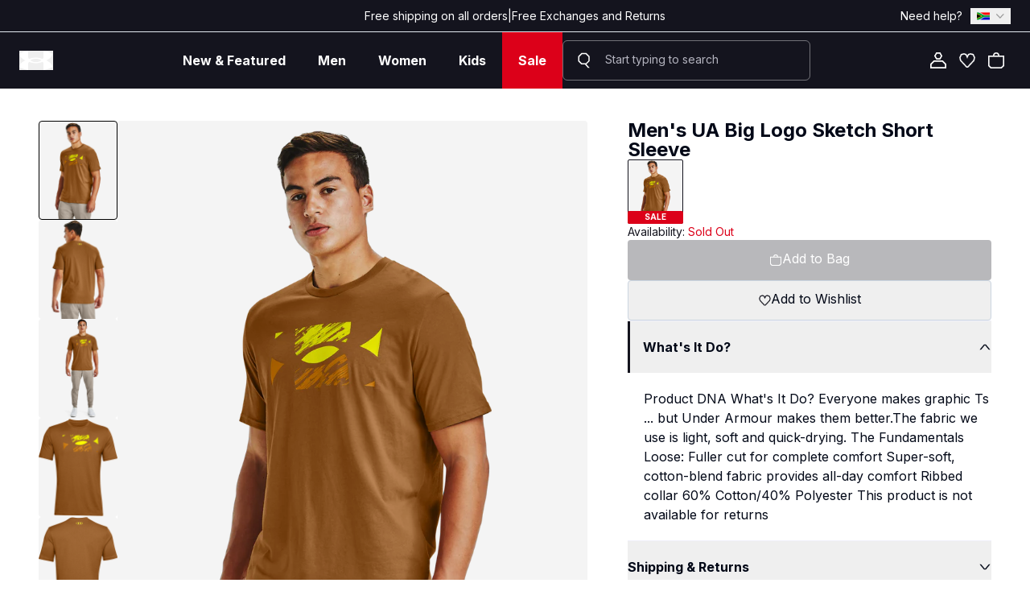

--- FILE ---
content_type: text/html; charset=utf-8
request_url: https://checkout.underarmour.co.za/products/mens-ua-big-logo-sketch-short-sleeve-shirt-1357158-707
body_size: 18377
content:

<!doctype html>
<html>
  <head>
    <meta charset="utf-8">
    <meta http-equiv="X-UA-Compatible" content="IE=edge">
    <meta name="viewport" content="width=device-width,initial-scale=1">
    <meta name="robots" content="noindex">
    <link rel="preconnect" href="https://underarmour.co.za" crossorigin>
    <link rel="canonical" href="https://underarmour.co.za/" />
    <script>
      function getCookie(name) {
        name = name + '=';
        var cookies = document.cookie.split(';');
        for (var i = 0; i < cookies.length; i++) {
          var cookie = cookies[i].trim();
          if (cookie.indexOf(name) == 0) {
            return cookie.substring(name.length, cookie.length);
          }
        }
      }

      // Redirect + handle discount codes
      var discountCode = getCookie('discount_code');
      if (discountCode) {
        window.location.replace(`https://underarmour.co.za/discount/${discountCode}?redirect=${window.location.pathname}`);
      } else {
        window.location.replace(`https://underarmour.co.za${window.location.pathname}`);
      }
    </script>
    <script>window.performance && window.performance.mark && window.performance.mark('shopify.content_for_header.start');</script><meta name="google-site-verification" content="DZSq1HTA1muXAmEnhbzPTywKjDd4IWrh1XiJgQj6BGc">
<meta name="google-site-verification" content="bnhHHZN5tkfZz2ti7kAoY7RURPom-55qgMId91K96a4">
<meta name="google-site-verification" content="LwtOh6-gr_4rN4_tEYKrPQOSioruaGBD96SLqjEh1hE">
<meta name="google-site-verification" content="itxKenHpMR9gB71YFVbocMrWTR_LadoPbokQkb53RNk">
<meta id="shopify-digital-wallet" name="shopify-digital-wallet" content="/26723156143/digital_wallets/dialog">
<link rel="alternate" type="application/json+oembed" href="https://checkout.underarmour.co.za/products/mens-ua-big-logo-sketch-short-sleeve-shirt-1357158-707.oembed">
<script async="async" src="/checkouts/internal/preloads.js?locale=en-ZA"></script>
<script id="shopify-features" type="application/json">{"accessToken":"a41221a2111dcb3cfdd5f63a1830a1c4","betas":["rich-media-storefront-analytics"],"domain":"checkout.underarmour.co.za","predictiveSearch":true,"shopId":26723156143,"locale":"en"}</script>
<script>var Shopify = Shopify || {};
Shopify.shop = "under-armour-south-africa.myshopify.com";
Shopify.locale = "en";
Shopify.currency = {"active":"ZAR","rate":"1.0"};
Shopify.country = "ZA";
Shopify.theme = {"name":"UA V4 - Hydrogen Remix (DO NOT CHANGE)","id":136847589551,"schema_name":"Dawn","schema_version":"14.0.0","theme_store_id":887,"role":"main"};
Shopify.theme.handle = "null";
Shopify.theme.style = {"id":null,"handle":null};
Shopify.cdnHost = "checkout.underarmour.co.za/cdn";
Shopify.routes = Shopify.routes || {};
Shopify.routes.root = "/";</script>
<script type="module">!function(o){(o.Shopify=o.Shopify||{}).modules=!0}(window);</script>
<script>!function(o){function n(){var o=[];function n(){o.push(Array.prototype.slice.apply(arguments))}return n.q=o,n}var t=o.Shopify=o.Shopify||{};t.loadFeatures=n(),t.autoloadFeatures=n()}(window);</script>
<script id="shop-js-analytics" type="application/json">{"pageType":"product"}</script>
<script defer="defer" async type="module" src="//checkout.underarmour.co.za/cdn/shopifycloud/shop-js/modules/v2/client.init-shop-cart-sync_BdyHc3Nr.en.esm.js"></script>
<script defer="defer" async type="module" src="//checkout.underarmour.co.za/cdn/shopifycloud/shop-js/modules/v2/chunk.common_Daul8nwZ.esm.js"></script>
<script type="module">
  await import("//checkout.underarmour.co.za/cdn/shopifycloud/shop-js/modules/v2/client.init-shop-cart-sync_BdyHc3Nr.en.esm.js");
await import("//checkout.underarmour.co.za/cdn/shopifycloud/shop-js/modules/v2/chunk.common_Daul8nwZ.esm.js");

  window.Shopify.SignInWithShop?.initShopCartSync?.({"fedCMEnabled":true,"windoidEnabled":true});

</script>
<script>(function() {
  var isLoaded = false;
  function asyncLoad() {
    if (isLoaded) return;
    isLoaded = true;
    var urls = ["https:\/\/onetapsignup.com\/otg\/shopify-script.js?shop=under-armour-south-africa.myshopify.com","https:\/\/cdn.506.io\/eg\/script.js?shop=under-armour-south-africa.myshopify.com","https:\/\/static.returngo.ai\/master.returngo.ai\/returngo.min.js?shop=under-armour-south-africa.myshopify.com","https:\/\/cdn-bundler.nice-team.net\/app\/js\/bundler.js?shop=under-armour-south-africa.myshopify.com","\/\/cdn.shopify.com\/proxy\/45f8251bcfc83de77d7ce67d868ac3f7e764f314f1403fd15ae2782058972481\/aiodstag.cirkleinc.com\/?shop=under-armour-south-africa.myshopify.com\u0026sp-cache-control=cHVibGljLCBtYXgtYWdlPTkwMA"];
    for (var i = 0; i < urls.length; i++) {
      var s = document.createElement('script');
      s.type = 'text/javascript';
      s.async = true;
      s.src = urls[i];
      var x = document.getElementsByTagName('script')[0];
      x.parentNode.insertBefore(s, x);
    }
  };
  if(window.attachEvent) {
    window.attachEvent('onload', asyncLoad);
  } else {
    window.addEventListener('load', asyncLoad, false);
  }
})();</script>
<script id="__st">var __st={"a":26723156143,"offset":7200,"reqid":"f1b0fd24-1d2b-4d6e-8caa-0473d5aa52ea-1769001383","pageurl":"checkout.underarmour.co.za\/products\/mens-ua-big-logo-sketch-short-sleeve-shirt-1357158-707","u":"3139b18cdb30","p":"product","rtyp":"product","rid":7118280982703};</script>
<script>window.ShopifyPaypalV4VisibilityTracking = true;</script>
<script id="form-persister">!function(){'use strict';const t='contact',e='new_comment',n=[[t,t],['blogs',e],['comments',e],[t,'customer']],o='password',r='form_key',c=['recaptcha-v3-token','g-recaptcha-response','h-captcha-response',o],s=()=>{try{return window.sessionStorage}catch{return}},i='__shopify_v',u=t=>t.elements[r],a=function(){const t=[...n].map((([t,e])=>`form[action*='/${t}']:not([data-nocaptcha='true']) input[name='form_type'][value='${e}']`)).join(',');var e;return e=t,()=>e?[...document.querySelectorAll(e)].map((t=>t.form)):[]}();function m(t){const e=u(t);a().includes(t)&&(!e||!e.value)&&function(t){try{if(!s())return;!function(t){const e=s();if(!e)return;const n=u(t);if(!n)return;const o=n.value;o&&e.removeItem(o)}(t);const e=Array.from(Array(32),(()=>Math.random().toString(36)[2])).join('');!function(t,e){u(t)||t.append(Object.assign(document.createElement('input'),{type:'hidden',name:r})),t.elements[r].value=e}(t,e),function(t,e){const n=s();if(!n)return;const r=[...t.querySelectorAll(`input[type='${o}']`)].map((({name:t})=>t)),u=[...c,...r],a={};for(const[o,c]of new FormData(t).entries())u.includes(o)||(a[o]=c);n.setItem(e,JSON.stringify({[i]:1,action:t.action,data:a}))}(t,e)}catch(e){console.error('failed to persist form',e)}}(t)}const f=t=>{if('true'===t.dataset.persistBound)return;const e=function(t,e){const n=function(t){return'function'==typeof t.submit?t.submit:HTMLFormElement.prototype.submit}(t).bind(t);return function(){let t;return()=>{t||(t=!0,(()=>{try{e(),n()}catch(t){(t=>{console.error('form submit failed',t)})(t)}})(),setTimeout((()=>t=!1),250))}}()}(t,(()=>{m(t)}));!function(t,e){if('function'==typeof t.submit&&'function'==typeof e)try{t.submit=e}catch{}}(t,e),t.addEventListener('submit',(t=>{t.preventDefault(),e()})),t.dataset.persistBound='true'};!function(){function t(t){const e=(t=>{const e=t.target;return e instanceof HTMLFormElement?e:e&&e.form})(t);e&&m(e)}document.addEventListener('submit',t),document.addEventListener('DOMContentLoaded',(()=>{const e=a();for(const t of e)f(t);var n;n=document.body,new window.MutationObserver((t=>{for(const e of t)if('childList'===e.type&&e.addedNodes.length)for(const t of e.addedNodes)1===t.nodeType&&'FORM'===t.tagName&&a().includes(t)&&f(t)})).observe(n,{childList:!0,subtree:!0,attributes:!1}),document.removeEventListener('submit',t)}))}()}();</script>
<script integrity="sha256-4kQ18oKyAcykRKYeNunJcIwy7WH5gtpwJnB7kiuLZ1E=" data-source-attribution="shopify.loadfeatures" defer="defer" src="//checkout.underarmour.co.za/cdn/shopifycloud/storefront/assets/storefront/load_feature-a0a9edcb.js" crossorigin="anonymous"></script>
<script data-source-attribution="shopify.dynamic_checkout.dynamic.init">var Shopify=Shopify||{};Shopify.PaymentButton=Shopify.PaymentButton||{isStorefrontPortableWallets:!0,init:function(){window.Shopify.PaymentButton.init=function(){};var t=document.createElement("script");t.src="https://checkout.underarmour.co.za/cdn/shopifycloud/portable-wallets/latest/portable-wallets.en.js",t.type="module",document.head.appendChild(t)}};
</script>
<script data-source-attribution="shopify.dynamic_checkout.buyer_consent">
  function portableWalletsHideBuyerConsent(e){var t=document.getElementById("shopify-buyer-consent"),n=document.getElementById("shopify-subscription-policy-button");t&&n&&(t.classList.add("hidden"),t.setAttribute("aria-hidden","true"),n.removeEventListener("click",e))}function portableWalletsShowBuyerConsent(e){var t=document.getElementById("shopify-buyer-consent"),n=document.getElementById("shopify-subscription-policy-button");t&&n&&(t.classList.remove("hidden"),t.removeAttribute("aria-hidden"),n.addEventListener("click",e))}window.Shopify?.PaymentButton&&(window.Shopify.PaymentButton.hideBuyerConsent=portableWalletsHideBuyerConsent,window.Shopify.PaymentButton.showBuyerConsent=portableWalletsShowBuyerConsent);
</script>
<script>
  function portableWalletsCleanup(e){e&&e.src&&console.error("Failed to load portable wallets script "+e.src);var t=document.querySelectorAll("shopify-accelerated-checkout .shopify-payment-button__skeleton, shopify-accelerated-checkout-cart .wallet-cart-button__skeleton"),e=document.getElementById("shopify-buyer-consent");for(let e=0;e<t.length;e++)t[e].remove();e&&e.remove()}function portableWalletsNotLoadedAsModule(e){e instanceof ErrorEvent&&"string"==typeof e.message&&e.message.includes("import.meta")&&"string"==typeof e.filename&&e.filename.includes("portable-wallets")&&(window.removeEventListener("error",portableWalletsNotLoadedAsModule),window.Shopify.PaymentButton.failedToLoad=e,"loading"===document.readyState?document.addEventListener("DOMContentLoaded",window.Shopify.PaymentButton.init):window.Shopify.PaymentButton.init())}window.addEventListener("error",portableWalletsNotLoadedAsModule);
</script>

<script type="module" src="https://checkout.underarmour.co.za/cdn/shopifycloud/portable-wallets/latest/portable-wallets.en.js" onError="portableWalletsCleanup(this)" crossorigin="anonymous"></script>
<script nomodule>
  document.addEventListener("DOMContentLoaded", portableWalletsCleanup);
</script>

<link id="shopify-accelerated-checkout-styles" rel="stylesheet" media="screen" href="https://checkout.underarmour.co.za/cdn/shopifycloud/portable-wallets/latest/accelerated-checkout-backwards-compat.css" crossorigin="anonymous">
<style id="shopify-accelerated-checkout-cart">
        #shopify-buyer-consent {
  margin-top: 1em;
  display: inline-block;
  width: 100%;
}

#shopify-buyer-consent.hidden {
  display: none;
}

#shopify-subscription-policy-button {
  background: none;
  border: none;
  padding: 0;
  text-decoration: underline;
  font-size: inherit;
  cursor: pointer;
}

#shopify-subscription-policy-button::before {
  box-shadow: none;
}

      </style>

<script>window.performance && window.performance.mark && window.performance.mark('shopify.content_for_header.end');</script>
  <!-- BEGIN app block: shopify://apps/klaviyo-email-marketing-sms/blocks/klaviyo-onsite-embed/2632fe16-c075-4321-a88b-50b567f42507 -->












  <script async src="https://static.klaviyo.com/onsite/js/VHMdfa/klaviyo.js?company_id=VHMdfa"></script>
  <script>!function(){if(!window.klaviyo){window._klOnsite=window._klOnsite||[];try{window.klaviyo=new Proxy({},{get:function(n,i){return"push"===i?function(){var n;(n=window._klOnsite).push.apply(n,arguments)}:function(){for(var n=arguments.length,o=new Array(n),w=0;w<n;w++)o[w]=arguments[w];var t="function"==typeof o[o.length-1]?o.pop():void 0,e=new Promise((function(n){window._klOnsite.push([i].concat(o,[function(i){t&&t(i),n(i)}]))}));return e}}})}catch(n){window.klaviyo=window.klaviyo||[],window.klaviyo.push=function(){var n;(n=window._klOnsite).push.apply(n,arguments)}}}}();</script>

  
    <script id="viewed_product">
      if (item == null) {
        var _learnq = _learnq || [];

        var MetafieldReviews = null
        var MetafieldYotpoRating = null
        var MetafieldYotpoCount = null
        var MetafieldLooxRating = null
        var MetafieldLooxCount = null
        var okendoProduct = null
        var okendoProductReviewCount = null
        var okendoProductReviewAverageValue = null
        try {
          // The following fields are used for Customer Hub recently viewed in order to add reviews.
          // This information is not part of __kla_viewed. Instead, it is part of __kla_viewed_reviewed_items
          MetafieldReviews = {};
          MetafieldYotpoRating = null
          MetafieldYotpoCount = null
          MetafieldLooxRating = null
          MetafieldLooxCount = null

          okendoProduct = null
          // If the okendo metafield is not legacy, it will error, which then requires the new json formatted data
          if (okendoProduct && 'error' in okendoProduct) {
            okendoProduct = null
          }
          okendoProductReviewCount = okendoProduct ? okendoProduct.reviewCount : null
          okendoProductReviewAverageValue = okendoProduct ? okendoProduct.reviewAverageValue : null
        } catch (error) {
          console.error('Error in Klaviyo onsite reviews tracking:', error);
        }

        var item = {
          Name: "Men's UA Big Logo Sketch Short Sleeve",
          ProductID: 7118280982703,
          Categories: ["Out of stock"],
          ImageURL: "https://checkout.underarmour.co.za/cdn/shop/products/s7.V5-1357158-707_FC_Main_grande.png?v=1678708211",
          URL: "https://checkout.underarmour.co.za/products/mens-ua-big-logo-sketch-short-sleeve-shirt-1357158-707",
          Brand: "Under Armour South Africa",
          Price: "R 149.00",
          Value: "149.00",
          CompareAtPrice: "R 449.00"
        };
        _learnq.push(['track', 'Viewed Product', item]);
        _learnq.push(['trackViewedItem', {
          Title: item.Name,
          ItemId: item.ProductID,
          Categories: item.Categories,
          ImageUrl: item.ImageURL,
          Url: item.URL,
          Metadata: {
            Brand: item.Brand,
            Price: item.Price,
            Value: item.Value,
            CompareAtPrice: item.CompareAtPrice
          },
          metafields:{
            reviews: MetafieldReviews,
            yotpo:{
              rating: MetafieldYotpoRating,
              count: MetafieldYotpoCount,
            },
            loox:{
              rating: MetafieldLooxRating,
              count: MetafieldLooxCount,
            },
            okendo: {
              rating: okendoProductReviewAverageValue,
              count: okendoProductReviewCount,
            }
          }
        }]);
      }
    </script>
  




  <script>
    window.klaviyoReviewsProductDesignMode = false
  </script>







<!-- END app block --><meta property="og:image" content="https://cdn.shopify.com/s/files/1/0267/2315/6143/products/s7.V5-1357158-707_FC_Main.png?v=1678708211" />
<meta property="og:image:secure_url" content="https://cdn.shopify.com/s/files/1/0267/2315/6143/products/s7.V5-1357158-707_FC_Main.png?v=1678708211" />
<meta property="og:image:width" content="1836" />
<meta property="og:image:height" content="2295" />
<link href="https://monorail-edge.shopifysvc.com" rel="dns-prefetch">
<script>(function(){if ("sendBeacon" in navigator && "performance" in window) {try {var session_token_from_headers = performance.getEntriesByType('navigation')[0].serverTiming.find(x => x.name == '_s').description;} catch {var session_token_from_headers = undefined;}var session_cookie_matches = document.cookie.match(/_shopify_s=([^;]*)/);var session_token_from_cookie = session_cookie_matches && session_cookie_matches.length === 2 ? session_cookie_matches[1] : "";var session_token = session_token_from_headers || session_token_from_cookie || "";function handle_abandonment_event(e) {var entries = performance.getEntries().filter(function(entry) {return /monorail-edge.shopifysvc.com/.test(entry.name);});if (!window.abandonment_tracked && entries.length === 0) {window.abandonment_tracked = true;var currentMs = Date.now();var navigation_start = performance.timing.navigationStart;var payload = {shop_id: 26723156143,url: window.location.href,navigation_start,duration: currentMs - navigation_start,session_token,page_type: "product"};window.navigator.sendBeacon("https://monorail-edge.shopifysvc.com/v1/produce", JSON.stringify({schema_id: "online_store_buyer_site_abandonment/1.1",payload: payload,metadata: {event_created_at_ms: currentMs,event_sent_at_ms: currentMs}}));}}window.addEventListener('pagehide', handle_abandonment_event);}}());</script>
<script id="web-pixels-manager-setup">(function e(e,d,r,n,o){if(void 0===o&&(o={}),!Boolean(null===(a=null===(i=window.Shopify)||void 0===i?void 0:i.analytics)||void 0===a?void 0:a.replayQueue)){var i,a;window.Shopify=window.Shopify||{};var t=window.Shopify;t.analytics=t.analytics||{};var s=t.analytics;s.replayQueue=[],s.publish=function(e,d,r){return s.replayQueue.push([e,d,r]),!0};try{self.performance.mark("wpm:start")}catch(e){}var l=function(){var e={modern:/Edge?\/(1{2}[4-9]|1[2-9]\d|[2-9]\d{2}|\d{4,})\.\d+(\.\d+|)|Firefox\/(1{2}[4-9]|1[2-9]\d|[2-9]\d{2}|\d{4,})\.\d+(\.\d+|)|Chrom(ium|e)\/(9{2}|\d{3,})\.\d+(\.\d+|)|(Maci|X1{2}).+ Version\/(15\.\d+|(1[6-9]|[2-9]\d|\d{3,})\.\d+)([,.]\d+|)( \(\w+\)|)( Mobile\/\w+|) Safari\/|Chrome.+OPR\/(9{2}|\d{3,})\.\d+\.\d+|(CPU[ +]OS|iPhone[ +]OS|CPU[ +]iPhone|CPU IPhone OS|CPU iPad OS)[ +]+(15[._]\d+|(1[6-9]|[2-9]\d|\d{3,})[._]\d+)([._]\d+|)|Android:?[ /-](13[3-9]|1[4-9]\d|[2-9]\d{2}|\d{4,})(\.\d+|)(\.\d+|)|Android.+Firefox\/(13[5-9]|1[4-9]\d|[2-9]\d{2}|\d{4,})\.\d+(\.\d+|)|Android.+Chrom(ium|e)\/(13[3-9]|1[4-9]\d|[2-9]\d{2}|\d{4,})\.\d+(\.\d+|)|SamsungBrowser\/([2-9]\d|\d{3,})\.\d+/,legacy:/Edge?\/(1[6-9]|[2-9]\d|\d{3,})\.\d+(\.\d+|)|Firefox\/(5[4-9]|[6-9]\d|\d{3,})\.\d+(\.\d+|)|Chrom(ium|e)\/(5[1-9]|[6-9]\d|\d{3,})\.\d+(\.\d+|)([\d.]+$|.*Safari\/(?![\d.]+ Edge\/[\d.]+$))|(Maci|X1{2}).+ Version\/(10\.\d+|(1[1-9]|[2-9]\d|\d{3,})\.\d+)([,.]\d+|)( \(\w+\)|)( Mobile\/\w+|) Safari\/|Chrome.+OPR\/(3[89]|[4-9]\d|\d{3,})\.\d+\.\d+|(CPU[ +]OS|iPhone[ +]OS|CPU[ +]iPhone|CPU IPhone OS|CPU iPad OS)[ +]+(10[._]\d+|(1[1-9]|[2-9]\d|\d{3,})[._]\d+)([._]\d+|)|Android:?[ /-](13[3-9]|1[4-9]\d|[2-9]\d{2}|\d{4,})(\.\d+|)(\.\d+|)|Mobile Safari.+OPR\/([89]\d|\d{3,})\.\d+\.\d+|Android.+Firefox\/(13[5-9]|1[4-9]\d|[2-9]\d{2}|\d{4,})\.\d+(\.\d+|)|Android.+Chrom(ium|e)\/(13[3-9]|1[4-9]\d|[2-9]\d{2}|\d{4,})\.\d+(\.\d+|)|Android.+(UC? ?Browser|UCWEB|U3)[ /]?(15\.([5-9]|\d{2,})|(1[6-9]|[2-9]\d|\d{3,})\.\d+)\.\d+|SamsungBrowser\/(5\.\d+|([6-9]|\d{2,})\.\d+)|Android.+MQ{2}Browser\/(14(\.(9|\d{2,})|)|(1[5-9]|[2-9]\d|\d{3,})(\.\d+|))(\.\d+|)|K[Aa][Ii]OS\/(3\.\d+|([4-9]|\d{2,})\.\d+)(\.\d+|)/},d=e.modern,r=e.legacy,n=navigator.userAgent;return n.match(d)?"modern":n.match(r)?"legacy":"unknown"}(),u="modern"===l?"modern":"legacy",c=(null!=n?n:{modern:"",legacy:""})[u],f=function(e){return[e.baseUrl,"/wpm","/b",e.hashVersion,"modern"===e.buildTarget?"m":"l",".js"].join("")}({baseUrl:d,hashVersion:r,buildTarget:u}),m=function(e){var d=e.version,r=e.bundleTarget,n=e.surface,o=e.pageUrl,i=e.monorailEndpoint;return{emit:function(e){var a=e.status,t=e.errorMsg,s=(new Date).getTime(),l=JSON.stringify({metadata:{event_sent_at_ms:s},events:[{schema_id:"web_pixels_manager_load/3.1",payload:{version:d,bundle_target:r,page_url:o,status:a,surface:n,error_msg:t},metadata:{event_created_at_ms:s}}]});if(!i)return console&&console.warn&&console.warn("[Web Pixels Manager] No Monorail endpoint provided, skipping logging."),!1;try{return self.navigator.sendBeacon.bind(self.navigator)(i,l)}catch(e){}var u=new XMLHttpRequest;try{return u.open("POST",i,!0),u.setRequestHeader("Content-Type","text/plain"),u.send(l),!0}catch(e){return console&&console.warn&&console.warn("[Web Pixels Manager] Got an unhandled error while logging to Monorail."),!1}}}}({version:r,bundleTarget:l,surface:e.surface,pageUrl:self.location.href,monorailEndpoint:e.monorailEndpoint});try{o.browserTarget=l,function(e){var d=e.src,r=e.async,n=void 0===r||r,o=e.onload,i=e.onerror,a=e.sri,t=e.scriptDataAttributes,s=void 0===t?{}:t,l=document.createElement("script"),u=document.querySelector("head"),c=document.querySelector("body");if(l.async=n,l.src=d,a&&(l.integrity=a,l.crossOrigin="anonymous"),s)for(var f in s)if(Object.prototype.hasOwnProperty.call(s,f))try{l.dataset[f]=s[f]}catch(e){}if(o&&l.addEventListener("load",o),i&&l.addEventListener("error",i),u)u.appendChild(l);else{if(!c)throw new Error("Did not find a head or body element to append the script");c.appendChild(l)}}({src:f,async:!0,onload:function(){if(!function(){var e,d;return Boolean(null===(d=null===(e=window.Shopify)||void 0===e?void 0:e.analytics)||void 0===d?void 0:d.initialized)}()){var d=window.webPixelsManager.init(e)||void 0;if(d){var r=window.Shopify.analytics;r.replayQueue.forEach((function(e){var r=e[0],n=e[1],o=e[2];d.publishCustomEvent(r,n,o)})),r.replayQueue=[],r.publish=d.publishCustomEvent,r.visitor=d.visitor,r.initialized=!0}}},onerror:function(){return m.emit({status:"failed",errorMsg:"".concat(f," has failed to load")})},sri:function(e){var d=/^sha384-[A-Za-z0-9+/=]+$/;return"string"==typeof e&&d.test(e)}(c)?c:"",scriptDataAttributes:o}),m.emit({status:"loading"})}catch(e){m.emit({status:"failed",errorMsg:(null==e?void 0:e.message)||"Unknown error"})}}})({shopId: 26723156143,storefrontBaseUrl: "https://checkout.underarmour.co.za",extensionsBaseUrl: "https://extensions.shopifycdn.com/cdn/shopifycloud/web-pixels-manager",monorailEndpoint: "https://monorail-edge.shopifysvc.com/unstable/produce_batch",surface: "storefront-renderer",enabledBetaFlags: ["2dca8a86"],webPixelsConfigList: [{"id":"1340899503","configuration":"{\"accountID\":\"VHMdfa\",\"webPixelConfig\":\"eyJlbmFibGVBZGRlZFRvQ2FydEV2ZW50cyI6IHRydWV9\"}","eventPayloadVersion":"v1","runtimeContext":"STRICT","scriptVersion":"524f6c1ee37bacdca7657a665bdca589","type":"APP","apiClientId":123074,"privacyPurposes":["ANALYTICS","MARKETING"],"dataSharingAdjustments":{"protectedCustomerApprovalScopes":["read_customer_address","read_customer_email","read_customer_name","read_customer_personal_data","read_customer_phone"]}},{"id":"571080879","configuration":"{\"config\":\"{\\\"google_tag_ids\\\":[\\\"G-1280W4NPW5\\\",\\\"GT-WVJTJZBK\\\"],\\\"target_country\\\":\\\"ZA\\\",\\\"gtag_events\\\":[{\\\"type\\\":\\\"begin_checkout\\\",\\\"action_label\\\":[\\\"G-1280W4NPW5\\\",\\\"AW-10800884798\\\/ts7mCOeh64ADEL7YoZ4o\\\"]},{\\\"type\\\":\\\"search\\\",\\\"action_label\\\":[\\\"G-1280W4NPW5\\\",\\\"AW-10800884798\\\/EdpDCOqh64ADEL7YoZ4o\\\"]},{\\\"type\\\":\\\"view_item\\\",\\\"action_label\\\":[\\\"G-1280W4NPW5\\\",\\\"AW-10800884798\\\/qj-ECOGh64ADEL7YoZ4o\\\",\\\"MC-E2G7T3T27G\\\"]},{\\\"type\\\":\\\"purchase\\\",\\\"action_label\\\":[\\\"G-1280W4NPW5\\\",\\\"AW-10800884798\\\/c9wlCN6h64ADEL7YoZ4o\\\",\\\"MC-E2G7T3T27G\\\"]},{\\\"type\\\":\\\"page_view\\\",\\\"action_label\\\":[\\\"G-1280W4NPW5\\\",\\\"AW-10800884798\\\/nCHKCNuh64ADEL7YoZ4o\\\",\\\"MC-E2G7T3T27G\\\"]},{\\\"type\\\":\\\"add_payment_info\\\",\\\"action_label\\\":[\\\"G-1280W4NPW5\\\",\\\"AW-10800884798\\\/cVeKCO2h64ADEL7YoZ4o\\\"]},{\\\"type\\\":\\\"add_to_cart\\\",\\\"action_label\\\":[\\\"G-1280W4NPW5\\\",\\\"AW-10800884798\\\/wyteCOSh64ADEL7YoZ4o\\\"]}],\\\"enable_monitoring_mode\\\":false}\"}","eventPayloadVersion":"v1","runtimeContext":"OPEN","scriptVersion":"b2a88bafab3e21179ed38636efcd8a93","type":"APP","apiClientId":1780363,"privacyPurposes":[],"dataSharingAdjustments":{"protectedCustomerApprovalScopes":["read_customer_address","read_customer_email","read_customer_name","read_customer_personal_data","read_customer_phone"]}},{"id":"133595311","configuration":"{\"pixel_id\":\"1851300621818969\",\"pixel_type\":\"facebook_pixel\"}","eventPayloadVersion":"v1","runtimeContext":"OPEN","scriptVersion":"ca16bc87fe92b6042fbaa3acc2fbdaa6","type":"APP","apiClientId":2329312,"privacyPurposes":["ANALYTICS","MARKETING","SALE_OF_DATA"],"dataSharingAdjustments":{"protectedCustomerApprovalScopes":["read_customer_address","read_customer_email","read_customer_name","read_customer_personal_data","read_customer_phone"]}},{"id":"11731119","eventPayloadVersion":"1","runtimeContext":"LAX","scriptVersion":"1","type":"CUSTOM","privacyPurposes":["ANALYTICS","MARKETING","SALE_OF_DATA"],"name":"Usizy"},{"id":"25034927","eventPayloadVersion":"1","runtimeContext":"LAX","scriptVersion":"2","type":"CUSTOM","privacyPurposes":["ANALYTICS","MARKETING","SALE_OF_DATA"],"name":"TikTok Pixel"},{"id":"117506223","eventPayloadVersion":"1","runtimeContext":"LAX","scriptVersion":"5","type":"CUSTOM","privacyPurposes":["ANALYTICS","MARKETING","SALE_OF_DATA"],"name":"ALGOLIA POST PURCHASE PIXEL"},{"id":"shopify-app-pixel","configuration":"{}","eventPayloadVersion":"v1","runtimeContext":"STRICT","scriptVersion":"0450","apiClientId":"shopify-pixel","type":"APP","privacyPurposes":["ANALYTICS","MARKETING"]},{"id":"shopify-custom-pixel","eventPayloadVersion":"v1","runtimeContext":"LAX","scriptVersion":"0450","apiClientId":"shopify-pixel","type":"CUSTOM","privacyPurposes":["ANALYTICS","MARKETING"]}],isMerchantRequest: false,initData: {"shop":{"name":"Under Armour South Africa","paymentSettings":{"currencyCode":"ZAR"},"myshopifyDomain":"under-armour-south-africa.myshopify.com","countryCode":"ZA","storefrontUrl":"https:\/\/checkout.underarmour.co.za"},"customer":null,"cart":null,"checkout":null,"productVariants":[{"price":{"amount":149.0,"currencyCode":"ZAR"},"product":{"title":"Men's UA Big Logo Sketch Short Sleeve","vendor":"Under Armour South Africa","id":"7118280982703","untranslatedTitle":"Men's UA Big Logo Sketch Short Sleeve","url":"\/products\/mens-ua-big-logo-sketch-short-sleeve-shirt-1357158-707","type":"Men's Short Sleeves"},"id":"41199816310959","image":{"src":"\/\/checkout.underarmour.co.za\/cdn\/shop\/products\/s7.V5-1357158-707_FC_Main.png?v=1678708211"},"sku":"1357158-707-SM","title":"Aegean Green \/ SM","untranslatedTitle":"Aegean Green \/ SM"},{"price":{"amount":149.0,"currencyCode":"ZAR"},"product":{"title":"Men's UA Big Logo Sketch Short Sleeve","vendor":"Under Armour South Africa","id":"7118280982703","untranslatedTitle":"Men's UA Big Logo Sketch Short Sleeve","url":"\/products\/mens-ua-big-logo-sketch-short-sleeve-shirt-1357158-707","type":"Men's Short Sleeves"},"id":"41199816376495","image":{"src":"\/\/checkout.underarmour.co.za\/cdn\/shop\/products\/s7.V5-1357158-707_FC_Main.png?v=1678708211"},"sku":"1357158-707-MD","title":"Aegean Green \/ MD","untranslatedTitle":"Aegean Green \/ MD"},{"price":{"amount":149.0,"currencyCode":"ZAR"},"product":{"title":"Men's UA Big Logo Sketch Short Sleeve","vendor":"Under Armour South Africa","id":"7118280982703","untranslatedTitle":"Men's UA Big Logo Sketch Short Sleeve","url":"\/products\/mens-ua-big-logo-sketch-short-sleeve-shirt-1357158-707","type":"Men's Short Sleeves"},"id":"41199816442031","image":{"src":"\/\/checkout.underarmour.co.za\/cdn\/shop\/products\/s7.V5-1357158-707_FC_Main.png?v=1678708211"},"sku":"1357158-707-LG","title":"Aegean Green \/ LG","untranslatedTitle":"Aegean Green \/ LG"},{"price":{"amount":149.0,"currencyCode":"ZAR"},"product":{"title":"Men's UA Big Logo Sketch Short Sleeve","vendor":"Under Armour South Africa","id":"7118280982703","untranslatedTitle":"Men's UA Big Logo Sketch Short Sleeve","url":"\/products\/mens-ua-big-logo-sketch-short-sleeve-shirt-1357158-707","type":"Men's Short Sleeves"},"id":"41199816507567","image":{"src":"\/\/checkout.underarmour.co.za\/cdn\/shop\/products\/s7.V5-1357158-707_FC_Main.png?v=1678708211"},"sku":"1357158-707-XL","title":"Aegean Green \/ XL","untranslatedTitle":"Aegean Green \/ XL"},{"price":{"amount":149.0,"currencyCode":"ZAR"},"product":{"title":"Men's UA Big Logo Sketch Short Sleeve","vendor":"Under Armour South Africa","id":"7118280982703","untranslatedTitle":"Men's UA Big Logo Sketch Short Sleeve","url":"\/products\/mens-ua-big-logo-sketch-short-sleeve-shirt-1357158-707","type":"Men's Short Sleeves"},"id":"41199816573103","image":{"src":"\/\/checkout.underarmour.co.za\/cdn\/shop\/products\/s7.V5-1357158-707_FC_Main.png?v=1678708211"},"sku":"1357158-707-XXL","title":"Aegean Green \/ XXL","untranslatedTitle":"Aegean Green \/ XXL"},{"price":{"amount":149.0,"currencyCode":"ZAR"},"product":{"title":"Men's UA Big Logo Sketch Short Sleeve","vendor":"Under Armour South Africa","id":"7118280982703","untranslatedTitle":"Men's UA Big Logo Sketch Short Sleeve","url":"\/products\/mens-ua-big-logo-sketch-short-sleeve-shirt-1357158-707","type":"Men's Short Sleeves"},"id":"41199816638639","image":{"src":"\/\/checkout.underarmour.co.za\/cdn\/shop\/products\/s7.V5-1357158-707_FC_Main.png?v=1678708211"},"sku":"1357158-707-3XL","title":"Aegean Green \/ 3XL","untranslatedTitle":"Aegean Green \/ 3XL"}],"purchasingCompany":null},},"https://checkout.underarmour.co.za/cdn","fcfee988w5aeb613cpc8e4bc33m6693e112",{"modern":"","legacy":""},{"shopId":"26723156143","storefrontBaseUrl":"https:\/\/checkout.underarmour.co.za","extensionBaseUrl":"https:\/\/extensions.shopifycdn.com\/cdn\/shopifycloud\/web-pixels-manager","surface":"storefront-renderer","enabledBetaFlags":"[\"2dca8a86\"]","isMerchantRequest":"false","hashVersion":"fcfee988w5aeb613cpc8e4bc33m6693e112","publish":"custom","events":"[[\"page_viewed\",{}],[\"product_viewed\",{\"productVariant\":{\"price\":{\"amount\":149.0,\"currencyCode\":\"ZAR\"},\"product\":{\"title\":\"Men's UA Big Logo Sketch Short Sleeve\",\"vendor\":\"Under Armour South Africa\",\"id\":\"7118280982703\",\"untranslatedTitle\":\"Men's UA Big Logo Sketch Short Sleeve\",\"url\":\"\/products\/mens-ua-big-logo-sketch-short-sleeve-shirt-1357158-707\",\"type\":\"Men's Short Sleeves\"},\"id\":\"41199816310959\",\"image\":{\"src\":\"\/\/checkout.underarmour.co.za\/cdn\/shop\/products\/s7.V5-1357158-707_FC_Main.png?v=1678708211\"},\"sku\":\"1357158-707-SM\",\"title\":\"Aegean Green \/ SM\",\"untranslatedTitle\":\"Aegean Green \/ SM\"}}]]"});</script><script>
  window.ShopifyAnalytics = window.ShopifyAnalytics || {};
  window.ShopifyAnalytics.meta = window.ShopifyAnalytics.meta || {};
  window.ShopifyAnalytics.meta.currency = 'ZAR';
  var meta = {"product":{"id":7118280982703,"gid":"gid:\/\/shopify\/Product\/7118280982703","vendor":"Under Armour South Africa","type":"Men's Short Sleeves","handle":"mens-ua-big-logo-sketch-short-sleeve-shirt-1357158-707","variants":[{"id":41199816310959,"price":14900,"name":"Men's UA Big Logo Sketch Short Sleeve - Aegean Green \/ SM","public_title":"Aegean Green \/ SM","sku":"1357158-707-SM"},{"id":41199816376495,"price":14900,"name":"Men's UA Big Logo Sketch Short Sleeve - Aegean Green \/ MD","public_title":"Aegean Green \/ MD","sku":"1357158-707-MD"},{"id":41199816442031,"price":14900,"name":"Men's UA Big Logo Sketch Short Sleeve - Aegean Green \/ LG","public_title":"Aegean Green \/ LG","sku":"1357158-707-LG"},{"id":41199816507567,"price":14900,"name":"Men's UA Big Logo Sketch Short Sleeve - Aegean Green \/ XL","public_title":"Aegean Green \/ XL","sku":"1357158-707-XL"},{"id":41199816573103,"price":14900,"name":"Men's UA Big Logo Sketch Short Sleeve - Aegean Green \/ XXL","public_title":"Aegean Green \/ XXL","sku":"1357158-707-XXL"},{"id":41199816638639,"price":14900,"name":"Men's UA Big Logo Sketch Short Sleeve - Aegean Green \/ 3XL","public_title":"Aegean Green \/ 3XL","sku":"1357158-707-3XL"}],"remote":false},"page":{"pageType":"product","resourceType":"product","resourceId":7118280982703,"requestId":"f1b0fd24-1d2b-4d6e-8caa-0473d5aa52ea-1769001383"}};
  for (var attr in meta) {
    window.ShopifyAnalytics.meta[attr] = meta[attr];
  }
</script>
<script class="analytics">
  (function () {
    var customDocumentWrite = function(content) {
      var jquery = null;

      if (window.jQuery) {
        jquery = window.jQuery;
      } else if (window.Checkout && window.Checkout.$) {
        jquery = window.Checkout.$;
      }

      if (jquery) {
        jquery('body').append(content);
      }
    };

    var hasLoggedConversion = function(token) {
      if (token) {
        return document.cookie.indexOf('loggedConversion=' + token) !== -1;
      }
      return false;
    }

    var setCookieIfConversion = function(token) {
      if (token) {
        var twoMonthsFromNow = new Date(Date.now());
        twoMonthsFromNow.setMonth(twoMonthsFromNow.getMonth() + 2);

        document.cookie = 'loggedConversion=' + token + '; expires=' + twoMonthsFromNow;
      }
    }

    var trekkie = window.ShopifyAnalytics.lib = window.trekkie = window.trekkie || [];
    if (trekkie.integrations) {
      return;
    }
    trekkie.methods = [
      'identify',
      'page',
      'ready',
      'track',
      'trackForm',
      'trackLink'
    ];
    trekkie.factory = function(method) {
      return function() {
        var args = Array.prototype.slice.call(arguments);
        args.unshift(method);
        trekkie.push(args);
        return trekkie;
      };
    };
    for (var i = 0; i < trekkie.methods.length; i++) {
      var key = trekkie.methods[i];
      trekkie[key] = trekkie.factory(key);
    }
    trekkie.load = function(config) {
      trekkie.config = config || {};
      trekkie.config.initialDocumentCookie = document.cookie;
      var first = document.getElementsByTagName('script')[0];
      var script = document.createElement('script');
      script.type = 'text/javascript';
      script.onerror = function(e) {
        var scriptFallback = document.createElement('script');
        scriptFallback.type = 'text/javascript';
        scriptFallback.onerror = function(error) {
                var Monorail = {
      produce: function produce(monorailDomain, schemaId, payload) {
        var currentMs = new Date().getTime();
        var event = {
          schema_id: schemaId,
          payload: payload,
          metadata: {
            event_created_at_ms: currentMs,
            event_sent_at_ms: currentMs
          }
        };
        return Monorail.sendRequest("https://" + monorailDomain + "/v1/produce", JSON.stringify(event));
      },
      sendRequest: function sendRequest(endpointUrl, payload) {
        // Try the sendBeacon API
        if (window && window.navigator && typeof window.navigator.sendBeacon === 'function' && typeof window.Blob === 'function' && !Monorail.isIos12()) {
          var blobData = new window.Blob([payload], {
            type: 'text/plain'
          });

          if (window.navigator.sendBeacon(endpointUrl, blobData)) {
            return true;
          } // sendBeacon was not successful

        } // XHR beacon

        var xhr = new XMLHttpRequest();

        try {
          xhr.open('POST', endpointUrl);
          xhr.setRequestHeader('Content-Type', 'text/plain');
          xhr.send(payload);
        } catch (e) {
          console.log(e);
        }

        return false;
      },
      isIos12: function isIos12() {
        return window.navigator.userAgent.lastIndexOf('iPhone; CPU iPhone OS 12_') !== -1 || window.navigator.userAgent.lastIndexOf('iPad; CPU OS 12_') !== -1;
      }
    };
    Monorail.produce('monorail-edge.shopifysvc.com',
      'trekkie_storefront_load_errors/1.1',
      {shop_id: 26723156143,
      theme_id: 136847589551,
      app_name: "storefront",
      context_url: window.location.href,
      source_url: "//checkout.underarmour.co.za/cdn/s/trekkie.storefront.cd680fe47e6c39ca5d5df5f0a32d569bc48c0f27.min.js"});

        };
        scriptFallback.async = true;
        scriptFallback.src = '//checkout.underarmour.co.za/cdn/s/trekkie.storefront.cd680fe47e6c39ca5d5df5f0a32d569bc48c0f27.min.js';
        first.parentNode.insertBefore(scriptFallback, first);
      };
      script.async = true;
      script.src = '//checkout.underarmour.co.za/cdn/s/trekkie.storefront.cd680fe47e6c39ca5d5df5f0a32d569bc48c0f27.min.js';
      first.parentNode.insertBefore(script, first);
    };
    trekkie.load(
      {"Trekkie":{"appName":"storefront","development":false,"defaultAttributes":{"shopId":26723156143,"isMerchantRequest":null,"themeId":136847589551,"themeCityHash":"14492961279744819737","contentLanguage":"en","currency":"ZAR"},"isServerSideCookieWritingEnabled":true,"monorailRegion":"shop_domain","enabledBetaFlags":["65f19447"]},"Session Attribution":{},"S2S":{"facebookCapiEnabled":true,"source":"trekkie-storefront-renderer","apiClientId":580111}}
    );

    var loaded = false;
    trekkie.ready(function() {
      if (loaded) return;
      loaded = true;

      window.ShopifyAnalytics.lib = window.trekkie;

      var originalDocumentWrite = document.write;
      document.write = customDocumentWrite;
      try { window.ShopifyAnalytics.merchantGoogleAnalytics.call(this); } catch(error) {};
      document.write = originalDocumentWrite;

      window.ShopifyAnalytics.lib.page(null,{"pageType":"product","resourceType":"product","resourceId":7118280982703,"requestId":"f1b0fd24-1d2b-4d6e-8caa-0473d5aa52ea-1769001383","shopifyEmitted":true});

      var match = window.location.pathname.match(/checkouts\/(.+)\/(thank_you|post_purchase)/)
      var token = match? match[1]: undefined;
      if (!hasLoggedConversion(token)) {
        setCookieIfConversion(token);
        window.ShopifyAnalytics.lib.track("Viewed Product",{"currency":"ZAR","variantId":41199816310959,"productId":7118280982703,"productGid":"gid:\/\/shopify\/Product\/7118280982703","name":"Men's UA Big Logo Sketch Short Sleeve - Aegean Green \/ SM","price":"149.00","sku":"1357158-707-SM","brand":"Under Armour South Africa","variant":"Aegean Green \/ SM","category":"Men's Short Sleeves","nonInteraction":true,"remote":false},undefined,undefined,{"shopifyEmitted":true});
      window.ShopifyAnalytics.lib.track("monorail:\/\/trekkie_storefront_viewed_product\/1.1",{"currency":"ZAR","variantId":41199816310959,"productId":7118280982703,"productGid":"gid:\/\/shopify\/Product\/7118280982703","name":"Men's UA Big Logo Sketch Short Sleeve - Aegean Green \/ SM","price":"149.00","sku":"1357158-707-SM","brand":"Under Armour South Africa","variant":"Aegean Green \/ SM","category":"Men's Short Sleeves","nonInteraction":true,"remote":false,"referer":"https:\/\/checkout.underarmour.co.za\/products\/mens-ua-big-logo-sketch-short-sleeve-shirt-1357158-707"});
      }
    });


        var eventsListenerScript = document.createElement('script');
        eventsListenerScript.async = true;
        eventsListenerScript.src = "//checkout.underarmour.co.za/cdn/shopifycloud/storefront/assets/shop_events_listener-3da45d37.js";
        document.getElementsByTagName('head')[0].appendChild(eventsListenerScript);

})();</script>
<script
  defer
  src="https://checkout.underarmour.co.za/cdn/shopifycloud/perf-kit/shopify-perf-kit-3.0.4.min.js"
  data-application="storefront-renderer"
  data-shop-id="26723156143"
  data-render-region="gcp-us-central1"
  data-page-type="product"
  data-theme-instance-id="136847589551"
  data-theme-name="Dawn"
  data-theme-version="14.0.0"
  data-monorail-region="shop_domain"
  data-resource-timing-sampling-rate="10"
  data-shs="true"
  data-shs-beacon="true"
  data-shs-export-with-fetch="true"
  data-shs-logs-sample-rate="1"
  data-shs-beacon-endpoint="https://checkout.underarmour.co.za/api/collect"
></script>
</head>

  <body>
    <section id="shopify-section-template--17001513713839__main" class="shopify-section section"><section
  id="MainProduct-template--17001513713839__main"
  class="section-template--17001513713839__main-padding gradient color-scheme-1"
  data-section="template--17001513713839__main"
>
  <link href="//checkout.underarmour.co.za/cdn/shop/t/573/assets/section-main-product.css?v=168648135018905080671717058527" rel="stylesheet" type="text/css" media="all" />
  <link href="//checkout.underarmour.co.za/cdn/shop/t/573/assets/component-accordion.css?v=180964204318874863811717058526" rel="stylesheet" type="text/css" media="all" />
  <link href="//checkout.underarmour.co.za/cdn/shop/t/573/assets/component-price.css?v=70172745017360139101717058526" rel="stylesheet" type="text/css" media="all" />
  <link href="//checkout.underarmour.co.za/cdn/shop/t/573/assets/component-slider.css?v=14039311878856620671717058526" rel="stylesheet" type="text/css" media="all" />
  <link href="//checkout.underarmour.co.za/cdn/shop/t/573/assets/component-rating.css?v=179577762467860590411717058526" rel="stylesheet" type="text/css" media="all" />
  <link href="//checkout.underarmour.co.za/cdn/shop/t/573/assets/component-deferred-media.css?v=14096082462203297471717058526" rel="stylesheet" type="text/css" media="all" />
  
    <link href="//checkout.underarmour.co.za/cdn/shop/t/573/assets/component-product-variant-picker.css?v=101198305663325844211717058526" rel="stylesheet" type="text/css" media="all" />
    <link href="//checkout.underarmour.co.za/cdn/shop/t/573/assets/component-swatch-input.css?v=61683592951238328641717058527" rel="stylesheet" type="text/css" media="all" />
    <link href="//checkout.underarmour.co.za/cdn/shop/t/573/assets/component-swatch.css?v=6811383713633888781717058527" rel="stylesheet" type="text/css" media="all" />
  
<style data-shopify>.section-template--17001513713839__main-padding {
      padding-top: 27px;
      padding-bottom: 9px;
    }

    @media screen and (min-width: 750px) {
      .section-template--17001513713839__main-padding {
        padding-top: 36px;
        padding-bottom: 12px;
      }
    }</style><script src="//checkout.underarmour.co.za/cdn/shop/t/573/assets/product-info.js?v=182726685732064835421717058527" defer="defer"></script>
  <script src="//checkout.underarmour.co.za/cdn/shop/t/573/assets/product-form.js?v=133081758708377679181717058527" defer="defer"></script>

  <div class="page-width">
    <div class="product product--large product--left product--stacked product--mobile-hide grid grid--1-col grid--2-col-tablet">
      <div class="grid__item product__media-wrapper">
        
<media-gallery
  id="MediaGallery-template--17001513713839__main"
  role="region"
  
    class="product__column-sticky"
  
  aria-label="Gallery Viewer"
  data-desktop-layout="stacked"
>
  <div id="GalleryStatus-template--17001513713839__main" class="visually-hidden" role="status"></div>
  <slider-component id="GalleryViewer-template--17001513713839__main" class="slider-mobile-gutter">
    <a class="skip-to-content-link button visually-hidden quick-add-hidden" href="#ProductInfo-template--17001513713839__main">
      Skip to product information
    </a>
    <ul
      id="Slider-Gallery-template--17001513713839__main"
      class="product__media-list contains-media grid grid--peek list-unstyled slider slider--mobile"
      role="list"
    >
<li
            id="Slide-template--17001513713839__main-28481949532335"
            class="product__media-item grid__item slider__slide is-active scroll-trigger animate--fade-in"
            data-media-id="template--17001513713839__main-28481949532335"
          >

<div
  class="product-media-container media-type-image media-fit-contain global-media-settings gradient constrain-height"
  style="--ratio: 0.8; --preview-ratio: 0.8;"
>
  <modal-opener
    class="product__modal-opener product__modal-opener--image"
    data-modal="#ProductModal-template--17001513713839__main"
  >
    <span
      class="product__media-icon motion-reduce quick-add-hidden product__media-icon--lightbox"
      aria-hidden="true"
    ><svg
  aria-hidden="true"
  focusable="false"
  class="icon icon-plus"
  width="19"
  height="19"
  viewBox="0 0 19 19"
  fill="none"
  xmlns="http://www.w3.org/2000/svg"
>
  <path fill-rule="evenodd" clip-rule="evenodd" d="M4.66724 7.93978C4.66655 7.66364 4.88984 7.43922 5.16598 7.43853L10.6996 7.42464C10.9758 7.42395 11.2002 7.64724 11.2009 7.92339C11.2016 8.19953 10.9783 8.42395 10.7021 8.42464L5.16849 8.43852C4.89235 8.43922 4.66793 8.21592 4.66724 7.93978Z" fill="currentColor"/>
  <path fill-rule="evenodd" clip-rule="evenodd" d="M7.92576 4.66463C8.2019 4.66394 8.42632 4.88723 8.42702 5.16337L8.4409 10.697C8.44159 10.9732 8.2183 11.1976 7.94215 11.1983C7.66601 11.199 7.44159 10.9757 7.4409 10.6995L7.42702 5.16588C7.42633 4.88974 7.64962 4.66532 7.92576 4.66463Z" fill="currentColor"/>
  <path fill-rule="evenodd" clip-rule="evenodd" d="M12.8324 3.03011C10.1255 0.323296 5.73693 0.323296 3.03011 3.03011C0.323296 5.73693 0.323296 10.1256 3.03011 12.8324C5.73693 15.5392 10.1255 15.5392 12.8324 12.8324C15.5392 10.1256 15.5392 5.73693 12.8324 3.03011ZM2.32301 2.32301C5.42035 -0.774336 10.4421 -0.774336 13.5395 2.32301C16.6101 5.39361 16.6366 10.3556 13.619 13.4588L18.2473 18.0871C18.4426 18.2824 18.4426 18.599 18.2473 18.7943C18.0521 18.9895 17.7355 18.9895 17.5402 18.7943L12.8778 14.1318C9.76383 16.6223 5.20839 16.4249 2.32301 13.5395C-0.774335 10.4421 -0.774335 5.42035 2.32301 2.32301Z" fill="currentColor"/>
</svg>
</span>

<link href="//checkout.underarmour.co.za/cdn/shop/t/573/assets/component-loading-spinner.css?v=116724955567955766481717058526" rel="stylesheet" type="text/css" media="all" />

<div class="loading__spinner hidden">
  <svg
    aria-hidden="true"
    focusable="false"
    class="spinner"
    viewBox="0 0 66 66"
    xmlns="http://www.w3.org/2000/svg"
  >
    <circle class="path" fill="none" stroke-width="6" cx="33" cy="33" r="30"></circle>
  </svg>
</div>
<div class="product__media media media--transparent">
      <img src="//checkout.underarmour.co.za/cdn/shop/products/s7.V5-1357158-707_FC_Main.png?v=1678708211&amp;width=1946" alt="" srcset="//checkout.underarmour.co.za/cdn/shop/products/s7.V5-1357158-707_FC_Main.png?v=1678708211&amp;width=246 246w, //checkout.underarmour.co.za/cdn/shop/products/s7.V5-1357158-707_FC_Main.png?v=1678708211&amp;width=493 493w, //checkout.underarmour.co.za/cdn/shop/products/s7.V5-1357158-707_FC_Main.png?v=1678708211&amp;width=600 600w, //checkout.underarmour.co.za/cdn/shop/products/s7.V5-1357158-707_FC_Main.png?v=1678708211&amp;width=713 713w, //checkout.underarmour.co.za/cdn/shop/products/s7.V5-1357158-707_FC_Main.png?v=1678708211&amp;width=823 823w, //checkout.underarmour.co.za/cdn/shop/products/s7.V5-1357158-707_FC_Main.png?v=1678708211&amp;width=990 990w, //checkout.underarmour.co.za/cdn/shop/products/s7.V5-1357158-707_FC_Main.png?v=1678708211&amp;width=1100 1100w, //checkout.underarmour.co.za/cdn/shop/products/s7.V5-1357158-707_FC_Main.png?v=1678708211&amp;width=1206 1206w, //checkout.underarmour.co.za/cdn/shop/products/s7.V5-1357158-707_FC_Main.png?v=1678708211&amp;width=1346 1346w, //checkout.underarmour.co.za/cdn/shop/products/s7.V5-1357158-707_FC_Main.png?v=1678708211&amp;width=1426 1426w, //checkout.underarmour.co.za/cdn/shop/products/s7.V5-1357158-707_FC_Main.png?v=1678708211&amp;width=1646 1646w, //checkout.underarmour.co.za/cdn/shop/products/s7.V5-1357158-707_FC_Main.png?v=1678708211&amp;width=1946 1946w" width="1946" height="2433" class="image-magnify-lightbox" sizes="(min-width: 1200px) 715px, (min-width: 990px) calc(65.0vw - 10rem), (min-width: 750px) calc((100vw - 11.5rem) / 2), calc(100vw / 1 - 4rem)">
    </div>
    <button
      class="product__media-toggle quick-add-hidden product__media-zoom-lightbox"
      type="button"
      aria-haspopup="dialog"
      data-media-id="28481949532335"
    >
      <span class="visually-hidden">
        Open media 1 in modal
      </span>
    </button>
  </modal-opener></div>

          </li>
<li
            id="Slide-template--17001513713839__main-28481949565103"
            class="product__media-item grid__item slider__slide scroll-trigger animate--fade-in"
            data-media-id="template--17001513713839__main-28481949565103"
          >

<div
  class="product-media-container media-type-image media-fit-contain global-media-settings gradient constrain-height"
  style="--ratio: 0.8; --preview-ratio: 0.8;"
>
  <modal-opener
    class="product__modal-opener product__modal-opener--image"
    data-modal="#ProductModal-template--17001513713839__main"
  >
    <span
      class="product__media-icon motion-reduce quick-add-hidden product__media-icon--lightbox"
      aria-hidden="true"
    ><svg
  aria-hidden="true"
  focusable="false"
  class="icon icon-plus"
  width="19"
  height="19"
  viewBox="0 0 19 19"
  fill="none"
  xmlns="http://www.w3.org/2000/svg"
>
  <path fill-rule="evenodd" clip-rule="evenodd" d="M4.66724 7.93978C4.66655 7.66364 4.88984 7.43922 5.16598 7.43853L10.6996 7.42464C10.9758 7.42395 11.2002 7.64724 11.2009 7.92339C11.2016 8.19953 10.9783 8.42395 10.7021 8.42464L5.16849 8.43852C4.89235 8.43922 4.66793 8.21592 4.66724 7.93978Z" fill="currentColor"/>
  <path fill-rule="evenodd" clip-rule="evenodd" d="M7.92576 4.66463C8.2019 4.66394 8.42632 4.88723 8.42702 5.16337L8.4409 10.697C8.44159 10.9732 8.2183 11.1976 7.94215 11.1983C7.66601 11.199 7.44159 10.9757 7.4409 10.6995L7.42702 5.16588C7.42633 4.88974 7.64962 4.66532 7.92576 4.66463Z" fill="currentColor"/>
  <path fill-rule="evenodd" clip-rule="evenodd" d="M12.8324 3.03011C10.1255 0.323296 5.73693 0.323296 3.03011 3.03011C0.323296 5.73693 0.323296 10.1256 3.03011 12.8324C5.73693 15.5392 10.1255 15.5392 12.8324 12.8324C15.5392 10.1256 15.5392 5.73693 12.8324 3.03011ZM2.32301 2.32301C5.42035 -0.774336 10.4421 -0.774336 13.5395 2.32301C16.6101 5.39361 16.6366 10.3556 13.619 13.4588L18.2473 18.0871C18.4426 18.2824 18.4426 18.599 18.2473 18.7943C18.0521 18.9895 17.7355 18.9895 17.5402 18.7943L12.8778 14.1318C9.76383 16.6223 5.20839 16.4249 2.32301 13.5395C-0.774335 10.4421 -0.774335 5.42035 2.32301 2.32301Z" fill="currentColor"/>
</svg>
</span>

<link href="//checkout.underarmour.co.za/cdn/shop/t/573/assets/component-loading-spinner.css?v=116724955567955766481717058526" rel="stylesheet" type="text/css" media="all" />

<div class="loading__spinner hidden">
  <svg
    aria-hidden="true"
    focusable="false"
    class="spinner"
    viewBox="0 0 66 66"
    xmlns="http://www.w3.org/2000/svg"
  >
    <circle class="path" fill="none" stroke-width="6" cx="33" cy="33" r="30"></circle>
  </svg>
</div>
<div class="product__media media media--transparent">
      <img src="//checkout.underarmour.co.za/cdn/shop/products/s7.V5-1357158-707_BC.png?v=1678708211&amp;width=1946" alt="" srcset="//checkout.underarmour.co.za/cdn/shop/products/s7.V5-1357158-707_BC.png?v=1678708211&amp;width=246 246w, //checkout.underarmour.co.za/cdn/shop/products/s7.V5-1357158-707_BC.png?v=1678708211&amp;width=493 493w, //checkout.underarmour.co.za/cdn/shop/products/s7.V5-1357158-707_BC.png?v=1678708211&amp;width=600 600w, //checkout.underarmour.co.za/cdn/shop/products/s7.V5-1357158-707_BC.png?v=1678708211&amp;width=713 713w, //checkout.underarmour.co.za/cdn/shop/products/s7.V5-1357158-707_BC.png?v=1678708211&amp;width=823 823w, //checkout.underarmour.co.za/cdn/shop/products/s7.V5-1357158-707_BC.png?v=1678708211&amp;width=990 990w, //checkout.underarmour.co.za/cdn/shop/products/s7.V5-1357158-707_BC.png?v=1678708211&amp;width=1100 1100w, //checkout.underarmour.co.za/cdn/shop/products/s7.V5-1357158-707_BC.png?v=1678708211&amp;width=1206 1206w, //checkout.underarmour.co.za/cdn/shop/products/s7.V5-1357158-707_BC.png?v=1678708211&amp;width=1346 1346w, //checkout.underarmour.co.za/cdn/shop/products/s7.V5-1357158-707_BC.png?v=1678708211&amp;width=1426 1426w, //checkout.underarmour.co.za/cdn/shop/products/s7.V5-1357158-707_BC.png?v=1678708211&amp;width=1646 1646w, //checkout.underarmour.co.za/cdn/shop/products/s7.V5-1357158-707_BC.png?v=1678708211&amp;width=1946 1946w" width="1946" height="2433" loading="lazy" class="image-magnify-lightbox" sizes="(min-width: 1200px) 715px, (min-width: 990px) calc(65.0vw - 10rem), (min-width: 750px) calc((100vw - 11.5rem) / 2), calc(100vw / 1 - 4rem)">
    </div>
    <button
      class="product__media-toggle quick-add-hidden product__media-zoom-lightbox"
      type="button"
      aria-haspopup="dialog"
      data-media-id="28481949565103"
    >
      <span class="visually-hidden">
        Open media 2 in modal
      </span>
    </button>
  </modal-opener></div>

          </li>
<li
            id="Slide-template--17001513713839__main-28481949597871"
            class="product__media-item grid__item slider__slide scroll-trigger animate--fade-in"
            data-media-id="template--17001513713839__main-28481949597871"
          >

<div
  class="product-media-container media-type-image media-fit-contain global-media-settings gradient constrain-height"
  style="--ratio: 0.8; --preview-ratio: 0.8;"
>
  <modal-opener
    class="product__modal-opener product__modal-opener--image"
    data-modal="#ProductModal-template--17001513713839__main"
  >
    <span
      class="product__media-icon motion-reduce quick-add-hidden product__media-icon--lightbox"
      aria-hidden="true"
    ><svg
  aria-hidden="true"
  focusable="false"
  class="icon icon-plus"
  width="19"
  height="19"
  viewBox="0 0 19 19"
  fill="none"
  xmlns="http://www.w3.org/2000/svg"
>
  <path fill-rule="evenodd" clip-rule="evenodd" d="M4.66724 7.93978C4.66655 7.66364 4.88984 7.43922 5.16598 7.43853L10.6996 7.42464C10.9758 7.42395 11.2002 7.64724 11.2009 7.92339C11.2016 8.19953 10.9783 8.42395 10.7021 8.42464L5.16849 8.43852C4.89235 8.43922 4.66793 8.21592 4.66724 7.93978Z" fill="currentColor"/>
  <path fill-rule="evenodd" clip-rule="evenodd" d="M7.92576 4.66463C8.2019 4.66394 8.42632 4.88723 8.42702 5.16337L8.4409 10.697C8.44159 10.9732 8.2183 11.1976 7.94215 11.1983C7.66601 11.199 7.44159 10.9757 7.4409 10.6995L7.42702 5.16588C7.42633 4.88974 7.64962 4.66532 7.92576 4.66463Z" fill="currentColor"/>
  <path fill-rule="evenodd" clip-rule="evenodd" d="M12.8324 3.03011C10.1255 0.323296 5.73693 0.323296 3.03011 3.03011C0.323296 5.73693 0.323296 10.1256 3.03011 12.8324C5.73693 15.5392 10.1255 15.5392 12.8324 12.8324C15.5392 10.1256 15.5392 5.73693 12.8324 3.03011ZM2.32301 2.32301C5.42035 -0.774336 10.4421 -0.774336 13.5395 2.32301C16.6101 5.39361 16.6366 10.3556 13.619 13.4588L18.2473 18.0871C18.4426 18.2824 18.4426 18.599 18.2473 18.7943C18.0521 18.9895 17.7355 18.9895 17.5402 18.7943L12.8778 14.1318C9.76383 16.6223 5.20839 16.4249 2.32301 13.5395C-0.774335 10.4421 -0.774335 5.42035 2.32301 2.32301Z" fill="currentColor"/>
</svg>
</span>

<link href="//checkout.underarmour.co.za/cdn/shop/t/573/assets/component-loading-spinner.css?v=116724955567955766481717058526" rel="stylesheet" type="text/css" media="all" />

<div class="loading__spinner hidden">
  <svg
    aria-hidden="true"
    focusable="false"
    class="spinner"
    viewBox="0 0 66 66"
    xmlns="http://www.w3.org/2000/svg"
  >
    <circle class="path" fill="none" stroke-width="6" cx="33" cy="33" r="30"></circle>
  </svg>
</div>
<div class="product__media media media--transparent">
      <img src="//checkout.underarmour.co.za/cdn/shop/products/s7.V5-1357158-707_FSF.png?v=1678708211&amp;width=1946" alt="" srcset="//checkout.underarmour.co.za/cdn/shop/products/s7.V5-1357158-707_FSF.png?v=1678708211&amp;width=246 246w, //checkout.underarmour.co.za/cdn/shop/products/s7.V5-1357158-707_FSF.png?v=1678708211&amp;width=493 493w, //checkout.underarmour.co.za/cdn/shop/products/s7.V5-1357158-707_FSF.png?v=1678708211&amp;width=600 600w, //checkout.underarmour.co.za/cdn/shop/products/s7.V5-1357158-707_FSF.png?v=1678708211&amp;width=713 713w, //checkout.underarmour.co.za/cdn/shop/products/s7.V5-1357158-707_FSF.png?v=1678708211&amp;width=823 823w, //checkout.underarmour.co.za/cdn/shop/products/s7.V5-1357158-707_FSF.png?v=1678708211&amp;width=990 990w, //checkout.underarmour.co.za/cdn/shop/products/s7.V5-1357158-707_FSF.png?v=1678708211&amp;width=1100 1100w, //checkout.underarmour.co.za/cdn/shop/products/s7.V5-1357158-707_FSF.png?v=1678708211&amp;width=1206 1206w, //checkout.underarmour.co.za/cdn/shop/products/s7.V5-1357158-707_FSF.png?v=1678708211&amp;width=1346 1346w, //checkout.underarmour.co.za/cdn/shop/products/s7.V5-1357158-707_FSF.png?v=1678708211&amp;width=1426 1426w, //checkout.underarmour.co.za/cdn/shop/products/s7.V5-1357158-707_FSF.png?v=1678708211&amp;width=1646 1646w, //checkout.underarmour.co.za/cdn/shop/products/s7.V5-1357158-707_FSF.png?v=1678708211&amp;width=1946 1946w" width="1946" height="2433" loading="lazy" class="image-magnify-lightbox" sizes="(min-width: 1200px) 715px, (min-width: 990px) calc(65.0vw - 10rem), (min-width: 750px) calc((100vw - 11.5rem) / 2), calc(100vw / 1 - 4rem)">
    </div>
    <button
      class="product__media-toggle quick-add-hidden product__media-zoom-lightbox"
      type="button"
      aria-haspopup="dialog"
      data-media-id="28481949597871"
    >
      <span class="visually-hidden">
        Open media 3 in modal
      </span>
    </button>
  </modal-opener></div>

          </li>
<li
            id="Slide-template--17001513713839__main-28481949630639"
            class="product__media-item grid__item slider__slide scroll-trigger animate--fade-in"
            data-media-id="template--17001513713839__main-28481949630639"
          >

<div
  class="product-media-container media-type-image media-fit-contain global-media-settings gradient constrain-height"
  style="--ratio: 0.8; --preview-ratio: 0.8;"
>
  <modal-opener
    class="product__modal-opener product__modal-opener--image"
    data-modal="#ProductModal-template--17001513713839__main"
  >
    <span
      class="product__media-icon motion-reduce quick-add-hidden product__media-icon--lightbox"
      aria-hidden="true"
    ><svg
  aria-hidden="true"
  focusable="false"
  class="icon icon-plus"
  width="19"
  height="19"
  viewBox="0 0 19 19"
  fill="none"
  xmlns="http://www.w3.org/2000/svg"
>
  <path fill-rule="evenodd" clip-rule="evenodd" d="M4.66724 7.93978C4.66655 7.66364 4.88984 7.43922 5.16598 7.43853L10.6996 7.42464C10.9758 7.42395 11.2002 7.64724 11.2009 7.92339C11.2016 8.19953 10.9783 8.42395 10.7021 8.42464L5.16849 8.43852C4.89235 8.43922 4.66793 8.21592 4.66724 7.93978Z" fill="currentColor"/>
  <path fill-rule="evenodd" clip-rule="evenodd" d="M7.92576 4.66463C8.2019 4.66394 8.42632 4.88723 8.42702 5.16337L8.4409 10.697C8.44159 10.9732 8.2183 11.1976 7.94215 11.1983C7.66601 11.199 7.44159 10.9757 7.4409 10.6995L7.42702 5.16588C7.42633 4.88974 7.64962 4.66532 7.92576 4.66463Z" fill="currentColor"/>
  <path fill-rule="evenodd" clip-rule="evenodd" d="M12.8324 3.03011C10.1255 0.323296 5.73693 0.323296 3.03011 3.03011C0.323296 5.73693 0.323296 10.1256 3.03011 12.8324C5.73693 15.5392 10.1255 15.5392 12.8324 12.8324C15.5392 10.1256 15.5392 5.73693 12.8324 3.03011ZM2.32301 2.32301C5.42035 -0.774336 10.4421 -0.774336 13.5395 2.32301C16.6101 5.39361 16.6366 10.3556 13.619 13.4588L18.2473 18.0871C18.4426 18.2824 18.4426 18.599 18.2473 18.7943C18.0521 18.9895 17.7355 18.9895 17.5402 18.7943L12.8778 14.1318C9.76383 16.6223 5.20839 16.4249 2.32301 13.5395C-0.774335 10.4421 -0.774335 5.42035 2.32301 2.32301Z" fill="currentColor"/>
</svg>
</span>

<link href="//checkout.underarmour.co.za/cdn/shop/t/573/assets/component-loading-spinner.css?v=116724955567955766481717058526" rel="stylesheet" type="text/css" media="all" />

<div class="loading__spinner hidden">
  <svg
    aria-hidden="true"
    focusable="false"
    class="spinner"
    viewBox="0 0 66 66"
    xmlns="http://www.w3.org/2000/svg"
  >
    <circle class="path" fill="none" stroke-width="6" cx="33" cy="33" r="30"></circle>
  </svg>
</div>
<div class="product__media media media--transparent">
      <img src="//checkout.underarmour.co.za/cdn/shop/products/s7.PS1357158-707_HF.png?v=1678708211&amp;width=1946" alt="" srcset="//checkout.underarmour.co.za/cdn/shop/products/s7.PS1357158-707_HF.png?v=1678708211&amp;width=246 246w, //checkout.underarmour.co.za/cdn/shop/products/s7.PS1357158-707_HF.png?v=1678708211&amp;width=493 493w, //checkout.underarmour.co.za/cdn/shop/products/s7.PS1357158-707_HF.png?v=1678708211&amp;width=600 600w, //checkout.underarmour.co.za/cdn/shop/products/s7.PS1357158-707_HF.png?v=1678708211&amp;width=713 713w, //checkout.underarmour.co.za/cdn/shop/products/s7.PS1357158-707_HF.png?v=1678708211&amp;width=823 823w, //checkout.underarmour.co.za/cdn/shop/products/s7.PS1357158-707_HF.png?v=1678708211&amp;width=990 990w, //checkout.underarmour.co.za/cdn/shop/products/s7.PS1357158-707_HF.png?v=1678708211&amp;width=1100 1100w, //checkout.underarmour.co.za/cdn/shop/products/s7.PS1357158-707_HF.png?v=1678708211&amp;width=1206 1206w, //checkout.underarmour.co.za/cdn/shop/products/s7.PS1357158-707_HF.png?v=1678708211&amp;width=1346 1346w, //checkout.underarmour.co.za/cdn/shop/products/s7.PS1357158-707_HF.png?v=1678708211&amp;width=1426 1426w, //checkout.underarmour.co.za/cdn/shop/products/s7.PS1357158-707_HF.png?v=1678708211&amp;width=1646 1646w, //checkout.underarmour.co.za/cdn/shop/products/s7.PS1357158-707_HF.png?v=1678708211&amp;width=1946 1946w" width="1946" height="2433" loading="lazy" class="image-magnify-lightbox" sizes="(min-width: 1200px) 715px, (min-width: 990px) calc(65.0vw - 10rem), (min-width: 750px) calc((100vw - 11.5rem) / 2), calc(100vw / 1 - 4rem)">
    </div>
    <button
      class="product__media-toggle quick-add-hidden product__media-zoom-lightbox"
      type="button"
      aria-haspopup="dialog"
      data-media-id="28481949630639"
    >
      <span class="visually-hidden">
        Open media 4 in modal
      </span>
    </button>
  </modal-opener></div>

          </li>
<li
            id="Slide-template--17001513713839__main-28481949663407"
            class="product__media-item grid__item slider__slide scroll-trigger animate--fade-in"
            data-media-id="template--17001513713839__main-28481949663407"
          >

<div
  class="product-media-container media-type-image media-fit-contain global-media-settings gradient constrain-height"
  style="--ratio: 0.8; --preview-ratio: 0.8;"
>
  <modal-opener
    class="product__modal-opener product__modal-opener--image"
    data-modal="#ProductModal-template--17001513713839__main"
  >
    <span
      class="product__media-icon motion-reduce quick-add-hidden product__media-icon--lightbox"
      aria-hidden="true"
    ><svg
  aria-hidden="true"
  focusable="false"
  class="icon icon-plus"
  width="19"
  height="19"
  viewBox="0 0 19 19"
  fill="none"
  xmlns="http://www.w3.org/2000/svg"
>
  <path fill-rule="evenodd" clip-rule="evenodd" d="M4.66724 7.93978C4.66655 7.66364 4.88984 7.43922 5.16598 7.43853L10.6996 7.42464C10.9758 7.42395 11.2002 7.64724 11.2009 7.92339C11.2016 8.19953 10.9783 8.42395 10.7021 8.42464L5.16849 8.43852C4.89235 8.43922 4.66793 8.21592 4.66724 7.93978Z" fill="currentColor"/>
  <path fill-rule="evenodd" clip-rule="evenodd" d="M7.92576 4.66463C8.2019 4.66394 8.42632 4.88723 8.42702 5.16337L8.4409 10.697C8.44159 10.9732 8.2183 11.1976 7.94215 11.1983C7.66601 11.199 7.44159 10.9757 7.4409 10.6995L7.42702 5.16588C7.42633 4.88974 7.64962 4.66532 7.92576 4.66463Z" fill="currentColor"/>
  <path fill-rule="evenodd" clip-rule="evenodd" d="M12.8324 3.03011C10.1255 0.323296 5.73693 0.323296 3.03011 3.03011C0.323296 5.73693 0.323296 10.1256 3.03011 12.8324C5.73693 15.5392 10.1255 15.5392 12.8324 12.8324C15.5392 10.1256 15.5392 5.73693 12.8324 3.03011ZM2.32301 2.32301C5.42035 -0.774336 10.4421 -0.774336 13.5395 2.32301C16.6101 5.39361 16.6366 10.3556 13.619 13.4588L18.2473 18.0871C18.4426 18.2824 18.4426 18.599 18.2473 18.7943C18.0521 18.9895 17.7355 18.9895 17.5402 18.7943L12.8778 14.1318C9.76383 16.6223 5.20839 16.4249 2.32301 13.5395C-0.774335 10.4421 -0.774335 5.42035 2.32301 2.32301Z" fill="currentColor"/>
</svg>
</span>

<link href="//checkout.underarmour.co.za/cdn/shop/t/573/assets/component-loading-spinner.css?v=116724955567955766481717058526" rel="stylesheet" type="text/css" media="all" />

<div class="loading__spinner hidden">
  <svg
    aria-hidden="true"
    focusable="false"
    class="spinner"
    viewBox="0 0 66 66"
    xmlns="http://www.w3.org/2000/svg"
  >
    <circle class="path" fill="none" stroke-width="6" cx="33" cy="33" r="30"></circle>
  </svg>
</div>
<div class="product__media media media--transparent">
      <img src="//checkout.underarmour.co.za/cdn/shop/products/s7.PS1357158-707_HB.png?v=1678708211&amp;width=1946" alt="" srcset="//checkout.underarmour.co.za/cdn/shop/products/s7.PS1357158-707_HB.png?v=1678708211&amp;width=246 246w, //checkout.underarmour.co.za/cdn/shop/products/s7.PS1357158-707_HB.png?v=1678708211&amp;width=493 493w, //checkout.underarmour.co.za/cdn/shop/products/s7.PS1357158-707_HB.png?v=1678708211&amp;width=600 600w, //checkout.underarmour.co.za/cdn/shop/products/s7.PS1357158-707_HB.png?v=1678708211&amp;width=713 713w, //checkout.underarmour.co.za/cdn/shop/products/s7.PS1357158-707_HB.png?v=1678708211&amp;width=823 823w, //checkout.underarmour.co.za/cdn/shop/products/s7.PS1357158-707_HB.png?v=1678708211&amp;width=990 990w, //checkout.underarmour.co.za/cdn/shop/products/s7.PS1357158-707_HB.png?v=1678708211&amp;width=1100 1100w, //checkout.underarmour.co.za/cdn/shop/products/s7.PS1357158-707_HB.png?v=1678708211&amp;width=1206 1206w, //checkout.underarmour.co.za/cdn/shop/products/s7.PS1357158-707_HB.png?v=1678708211&amp;width=1346 1346w, //checkout.underarmour.co.za/cdn/shop/products/s7.PS1357158-707_HB.png?v=1678708211&amp;width=1426 1426w, //checkout.underarmour.co.za/cdn/shop/products/s7.PS1357158-707_HB.png?v=1678708211&amp;width=1646 1646w, //checkout.underarmour.co.za/cdn/shop/products/s7.PS1357158-707_HB.png?v=1678708211&amp;width=1946 1946w" width="1946" height="2433" loading="lazy" class="image-magnify-lightbox" sizes="(min-width: 1200px) 715px, (min-width: 990px) calc(65.0vw - 10rem), (min-width: 750px) calc((100vw - 11.5rem) / 2), calc(100vw / 1 - 4rem)">
    </div>
    <button
      class="product__media-toggle quick-add-hidden product__media-zoom-lightbox"
      type="button"
      aria-haspopup="dialog"
      data-media-id="28481949663407"
    >
      <span class="visually-hidden">
        Open media 5 in modal
      </span>
    </button>
  </modal-opener></div>

          </li>
<li
            id="Slide-template--17001513713839__main-28481949696175"
            class="product__media-item grid__item slider__slide scroll-trigger animate--fade-in"
            data-media-id="template--17001513713839__main-28481949696175"
          >

<div
  class="product-media-container media-type-image media-fit-contain global-media-settings gradient constrain-height"
  style="--ratio: 0.8; --preview-ratio: 0.8;"
>
  <modal-opener
    class="product__modal-opener product__modal-opener--image"
    data-modal="#ProductModal-template--17001513713839__main"
  >
    <span
      class="product__media-icon motion-reduce quick-add-hidden product__media-icon--lightbox"
      aria-hidden="true"
    ><svg
  aria-hidden="true"
  focusable="false"
  class="icon icon-plus"
  width="19"
  height="19"
  viewBox="0 0 19 19"
  fill="none"
  xmlns="http://www.w3.org/2000/svg"
>
  <path fill-rule="evenodd" clip-rule="evenodd" d="M4.66724 7.93978C4.66655 7.66364 4.88984 7.43922 5.16598 7.43853L10.6996 7.42464C10.9758 7.42395 11.2002 7.64724 11.2009 7.92339C11.2016 8.19953 10.9783 8.42395 10.7021 8.42464L5.16849 8.43852C4.89235 8.43922 4.66793 8.21592 4.66724 7.93978Z" fill="currentColor"/>
  <path fill-rule="evenodd" clip-rule="evenodd" d="M7.92576 4.66463C8.2019 4.66394 8.42632 4.88723 8.42702 5.16337L8.4409 10.697C8.44159 10.9732 8.2183 11.1976 7.94215 11.1983C7.66601 11.199 7.44159 10.9757 7.4409 10.6995L7.42702 5.16588C7.42633 4.88974 7.64962 4.66532 7.92576 4.66463Z" fill="currentColor"/>
  <path fill-rule="evenodd" clip-rule="evenodd" d="M12.8324 3.03011C10.1255 0.323296 5.73693 0.323296 3.03011 3.03011C0.323296 5.73693 0.323296 10.1256 3.03011 12.8324C5.73693 15.5392 10.1255 15.5392 12.8324 12.8324C15.5392 10.1256 15.5392 5.73693 12.8324 3.03011ZM2.32301 2.32301C5.42035 -0.774336 10.4421 -0.774336 13.5395 2.32301C16.6101 5.39361 16.6366 10.3556 13.619 13.4588L18.2473 18.0871C18.4426 18.2824 18.4426 18.599 18.2473 18.7943C18.0521 18.9895 17.7355 18.9895 17.5402 18.7943L12.8778 14.1318C9.76383 16.6223 5.20839 16.4249 2.32301 13.5395C-0.774335 10.4421 -0.774335 5.42035 2.32301 2.32301Z" fill="currentColor"/>
</svg>
</span>

<link href="//checkout.underarmour.co.za/cdn/shop/t/573/assets/component-loading-spinner.css?v=116724955567955766481717058526" rel="stylesheet" type="text/css" media="all" />

<div class="loading__spinner hidden">
  <svg
    aria-hidden="true"
    focusable="false"
    class="spinner"
    viewBox="0 0 66 66"
    xmlns="http://www.w3.org/2000/svg"
  >
    <circle class="path" fill="none" stroke-width="6" cx="33" cy="33" r="30"></circle>
  </svg>
</div>
<div class="product__media media media--transparent">
      <img src="//checkout.underarmour.co.za/cdn/shop/products/s7.V5-1357158-707_SC.png?v=1678708211&amp;width=1946" alt="" srcset="//checkout.underarmour.co.za/cdn/shop/products/s7.V5-1357158-707_SC.png?v=1678708211&amp;width=246 246w, //checkout.underarmour.co.za/cdn/shop/products/s7.V5-1357158-707_SC.png?v=1678708211&amp;width=493 493w, //checkout.underarmour.co.za/cdn/shop/products/s7.V5-1357158-707_SC.png?v=1678708211&amp;width=600 600w, //checkout.underarmour.co.za/cdn/shop/products/s7.V5-1357158-707_SC.png?v=1678708211&amp;width=713 713w, //checkout.underarmour.co.za/cdn/shop/products/s7.V5-1357158-707_SC.png?v=1678708211&amp;width=823 823w, //checkout.underarmour.co.za/cdn/shop/products/s7.V5-1357158-707_SC.png?v=1678708211&amp;width=990 990w, //checkout.underarmour.co.za/cdn/shop/products/s7.V5-1357158-707_SC.png?v=1678708211&amp;width=1100 1100w, //checkout.underarmour.co.za/cdn/shop/products/s7.V5-1357158-707_SC.png?v=1678708211&amp;width=1206 1206w, //checkout.underarmour.co.za/cdn/shop/products/s7.V5-1357158-707_SC.png?v=1678708211&amp;width=1346 1346w, //checkout.underarmour.co.za/cdn/shop/products/s7.V5-1357158-707_SC.png?v=1678708211&amp;width=1426 1426w, //checkout.underarmour.co.za/cdn/shop/products/s7.V5-1357158-707_SC.png?v=1678708211&amp;width=1646 1646w, //checkout.underarmour.co.za/cdn/shop/products/s7.V5-1357158-707_SC.png?v=1678708211&amp;width=1946 1946w" width="1946" height="2433" loading="lazy" class="image-magnify-lightbox" sizes="(min-width: 1200px) 715px, (min-width: 990px) calc(65.0vw - 10rem), (min-width: 750px) calc((100vw - 11.5rem) / 2), calc(100vw / 1 - 4rem)">
    </div>
    <button
      class="product__media-toggle quick-add-hidden product__media-zoom-lightbox"
      type="button"
      aria-haspopup="dialog"
      data-media-id="28481949696175"
    >
      <span class="visually-hidden">
        Open media 6 in modal
      </span>
    </button>
  </modal-opener></div>

          </li></ul>
    <div class="slider-buttons quick-add-hidden">
      <button
        type="button"
        class="slider-button slider-button--prev"
        name="previous"
        aria-label="Slide left"
      >
        <svg aria-hidden="true" focusable="false" class="icon icon-caret" viewBox="0 0 10 6">
  <path fill-rule="evenodd" clip-rule="evenodd" d="M9.354.646a.5.5 0 00-.708 0L5 4.293 1.354.646a.5.5 0 00-.708.708l4 4a.5.5 0 00.708 0l4-4a.5.5 0 000-.708z" fill="currentColor">
</svg>

      </button>
      <div class="slider-counter caption">
        <span class="slider-counter--current">1</span>
        <span aria-hidden="true"> / </span>
        <span class="visually-hidden">of</span>
        <span class="slider-counter--total">6</span>
      </div>
      <button
        type="button"
        class="slider-button slider-button--next"
        name="next"
        aria-label="Slide right"
      >
        <svg aria-hidden="true" focusable="false" class="icon icon-caret" viewBox="0 0 10 6">
  <path fill-rule="evenodd" clip-rule="evenodd" d="M9.354.646a.5.5 0 00-.708 0L5 4.293 1.354.646a.5.5 0 00-.708.708l4 4a.5.5 0 00.708 0l4-4a.5.5 0 000-.708z" fill="currentColor">
</svg>

      </button>
    </div>
  </slider-component></media-gallery>

      </div>
      <div class="product__info-wrapper grid__item scroll-trigger animate--slide-in">
        <product-info
          id="ProductInfo-template--17001513713839__main"
          data-section="template--17001513713839__main"
          data-url="/products/mens-ua-big-logo-sketch-short-sleeve-shirt-1357158-707"
          class="product__info-container product__column-sticky"
        ><p
                  class="product__text inline-richtext caption-with-letter-spacing"
                  
                >Under Armour South Africa</p><div class="product__title" >
                  <h1>Men&#39;s UA Big Logo Sketch Short Sleeve</h1>
                  <a href="/products/mens-ua-big-logo-sketch-short-sleeve-shirt-1357158-707" class="product__title">
                    <h2 class="h1">
                      Men&#39;s UA Big Logo Sketch Short Sleeve
                    </h2>
                  </a>
                </div><div id="price-template--17001513713839__main" role="status" >
<div
  class="
    price price--large price--sold-out price--on-sale price--show-badge"
>
  <div class="price__container"><div class="price__regular"><span class="visually-hidden visually-hidden--inline">Regular price</span>
        <span class="price-item price-item--regular">
          R 149.00 ZAR
        </span></div>
    <div class="price__sale">
        <span class="visually-hidden visually-hidden--inline">Regular price</span>
        <span>
          <s class="price-item price-item--regular">
            
              R 449.00 ZAR
            
          </s>
        </span><span class="visually-hidden visually-hidden--inline">Sale price</span>
      <span class="price-item price-item--sale price-item--last">
        R 149.00 ZAR
      </span>
    </div>
    <small class="unit-price caption hidden">
      <span class="visually-hidden">Unit price</span>
      <span class="price-item price-item--last">
        <span></span>
        <span aria-hidden="true">/</span>
        <span class="visually-hidden">&nbsp;per&nbsp;</span>
        <span>
        </span>
      </span>
    </small>
  </div><span class="badge price__badge-sale color-scheme-4">
      Sale
    </span>

    <span class="badge price__badge-sold-out color-scheme-3">
      Sold out
    </span></div>
</div><div class="product__tax caption rte">Tax included.
<a href="/policies/shipping-policy">Shipping</a> calculated at checkout.
</div>
                <div ><form method="post" action="/cart/add" id="product-form-installment-template--17001513713839__main" accept-charset="UTF-8" class="installment caption-large" enctype="multipart/form-data"><input type="hidden" name="form_type" value="product" /><input type="hidden" name="utf8" value="✓" /><input type="hidden" name="id" value="41199816310959">
                    
<input type="hidden" name="product-id" value="7118280982703" /><input type="hidden" name="section-id" value="template--17001513713839__main" /></form></div>
<variant-selects
    id="variant-selects-template--17001513713839__main"
    data-section="template--17001513713839__main"
    data-url="/products/mens-ua-big-logo-sketch-short-sleeve-shirt-1357158-707"
    
    
  ><fieldset class="js product-form__input product-form__input--pill">
          <legend class="form__label">Color</legend>
          
<input
      type="radio"
      id="template--17001513713839__main-1-0"
      name="Color"
      value="Aegean Green"
      form="product-form-template--17001513713839__main"
      
        checked
      
      
        class="disabled"
      
    >
    <label for="template--17001513713839__main-1-0">
      Aegean Green<span class="visually-hidden label-unavailable">Variant sold out or unavailable</span>
    </label>
        </fieldset><fieldset class="js product-form__input product-form__input--pill">
          <legend class="form__label">Available Sizes</legend>
          
<input
      type="radio"
      id="template--17001513713839__main-2-0"
      name="Available Sizes"
      value="SM"
      form="product-form-template--17001513713839__main"
      
        checked
      
      
        class="disabled"
      
    >
    <label for="template--17001513713839__main-2-0">
      SM<span class="visually-hidden label-unavailable">Variant sold out or unavailable</span>
    </label><input
      type="radio"
      id="template--17001513713839__main-2-1"
      name="Available Sizes"
      value="MD"
      form="product-form-template--17001513713839__main"
      
      
        class="disabled"
      
    >
    <label for="template--17001513713839__main-2-1">
      MD<span class="visually-hidden label-unavailable">Variant sold out or unavailable</span>
    </label><input
      type="radio"
      id="template--17001513713839__main-2-2"
      name="Available Sizes"
      value="LG"
      form="product-form-template--17001513713839__main"
      
      
        class="disabled"
      
    >
    <label for="template--17001513713839__main-2-2">
      LG<span class="visually-hidden label-unavailable">Variant sold out or unavailable</span>
    </label><input
      type="radio"
      id="template--17001513713839__main-2-3"
      name="Available Sizes"
      value="XL"
      form="product-form-template--17001513713839__main"
      
      
        class="disabled"
      
    >
    <label for="template--17001513713839__main-2-3">
      XL<span class="visually-hidden label-unavailable">Variant sold out or unavailable</span>
    </label><input
      type="radio"
      id="template--17001513713839__main-2-4"
      name="Available Sizes"
      value="XXL"
      form="product-form-template--17001513713839__main"
      
      
        class="disabled"
      
    >
    <label for="template--17001513713839__main-2-4">
      XXL<span class="visually-hidden label-unavailable">Variant sold out or unavailable</span>
    </label><input
      type="radio"
      id="template--17001513713839__main-2-5"
      name="Available Sizes"
      value="3XL"
      form="product-form-template--17001513713839__main"
      
      
        class="disabled"
      
    >
    <label for="template--17001513713839__main-2-5">
      3XL<span class="visually-hidden label-unavailable">Variant sold out or unavailable</span>
    </label>
        </fieldset><script type="application/json">
      [{"id":41199816310959,"title":"Aegean Green \/ SM","option1":"Aegean Green","option2":"SM","option3":null,"sku":"1357158-707-SM","requires_shipping":true,"taxable":true,"featured_image":null,"available":false,"name":"Men's UA Big Logo Sketch Short Sleeve - Aegean Green \/ SM","public_title":"Aegean Green \/ SM","options":["Aegean Green","SM"],"price":14900,"weight":180,"compare_at_price":44900,"inventory_management":"shopify","barcode":"194512243410","requires_selling_plan":false,"selling_plan_allocations":[],"quantity_rule":{"min":1,"max":null,"increment":1}},{"id":41199816376495,"title":"Aegean Green \/ MD","option1":"Aegean Green","option2":"MD","option3":null,"sku":"1357158-707-MD","requires_shipping":true,"taxable":true,"featured_image":null,"available":false,"name":"Men's UA Big Logo Sketch Short Sleeve - Aegean Green \/ MD","public_title":"Aegean Green \/ MD","options":["Aegean Green","MD"],"price":14900,"weight":180,"compare_at_price":44900,"inventory_management":"shopify","barcode":"194512243403","requires_selling_plan":false,"selling_plan_allocations":[],"quantity_rule":{"min":1,"max":null,"increment":1}},{"id":41199816442031,"title":"Aegean Green \/ LG","option1":"Aegean Green","option2":"LG","option3":null,"sku":"1357158-707-LG","requires_shipping":true,"taxable":true,"featured_image":null,"available":false,"name":"Men's UA Big Logo Sketch Short Sleeve - Aegean Green \/ LG","public_title":"Aegean Green \/ LG","options":["Aegean Green","LG"],"price":14900,"weight":180,"compare_at_price":44900,"inventory_management":"shopify","barcode":"194512243397","requires_selling_plan":false,"selling_plan_allocations":[],"quantity_rule":{"min":1,"max":null,"increment":1}},{"id":41199816507567,"title":"Aegean Green \/ XL","option1":"Aegean Green","option2":"XL","option3":null,"sku":"1357158-707-XL","requires_shipping":true,"taxable":true,"featured_image":null,"available":false,"name":"Men's UA Big Logo Sketch Short Sleeve - Aegean Green \/ XL","public_title":"Aegean Green \/ XL","options":["Aegean Green","XL"],"price":14900,"weight":180,"compare_at_price":44900,"inventory_management":"shopify","barcode":"194512243427","requires_selling_plan":false,"selling_plan_allocations":[],"quantity_rule":{"min":1,"max":null,"increment":1}},{"id":41199816573103,"title":"Aegean Green \/ XXL","option1":"Aegean Green","option2":"XXL","option3":null,"sku":"1357158-707-XXL","requires_shipping":true,"taxable":true,"featured_image":null,"available":false,"name":"Men's UA Big Logo Sketch Short Sleeve - Aegean Green \/ XXL","public_title":"Aegean Green \/ XXL","options":["Aegean Green","XXL"],"price":14900,"weight":180,"compare_at_price":44900,"inventory_management":"shopify","barcode":"194512243441","requires_selling_plan":false,"selling_plan_allocations":[],"quantity_rule":{"min":1,"max":null,"increment":1}},{"id":41199816638639,"title":"Aegean Green \/ 3XL","option1":"Aegean Green","option2":"3XL","option3":null,"sku":"1357158-707-3XL","requires_shipping":true,"taxable":true,"featured_image":null,"available":false,"name":"Men's UA Big Logo Sketch Short Sleeve - Aegean Green \/ 3XL","public_title":"Aegean Green \/ 3XL","options":["Aegean Green","3XL"],"price":14900,"weight":180,"compare_at_price":44900,"inventory_management":"shopify","barcode":"194512243380","requires_selling_plan":false,"selling_plan_allocations":[],"quantity_rule":{"min":1,"max":null,"increment":1}}]
    </script>
  </variant-selects>
<div
                  id="Quantity-Form-template--17001513713839__main"
                  class="product-form__input product-form__quantity"
                  
                >
                  
                  

                  <label class="quantity__label form__label" for="Quantity-template--17001513713839__main">
                    Quantity
                    <span class="quantity__rules-cart hidden">

<link href="//checkout.underarmour.co.za/cdn/shop/t/573/assets/component-loading-spinner.css?v=116724955567955766481717058526" rel="stylesheet" type="text/css" media="all" />

<div class="loading__spinner hidden">
  <svg
    aria-hidden="true"
    focusable="false"
    class="spinner"
    viewBox="0 0 66 66"
    xmlns="http://www.w3.org/2000/svg"
  >
    <circle class="path" fill="none" stroke-width="6" cx="33" cy="33" r="30"></circle>
  </svg>
</div>
<span
                        >(<span class="quantity-cart">0</span> in cart)</span
                      >
                    </span>
                  </label>
                  <div class="price-per-item__container">
                    <quantity-input class="quantity" data-url="/products/mens-ua-big-logo-sketch-short-sleeve-shirt-1357158-707" data-section="template--17001513713839__main">
                      <button class="quantity__button" name="minus" type="button">
                        <span class="visually-hidden">Decrease quantity for Men&amp;#39;s UA Big Logo Sketch Short Sleeve</span>
                        <svg
  xmlns="http://www.w3.org/2000/svg"
  aria-hidden="true"
  focusable="false"
  class="icon icon-minus"
  fill="none"
  viewBox="0 0 10 2"
>
  <path fill-rule="evenodd" clip-rule="evenodd" d="M.5 1C.5.7.7.5 1 .5h8a.5.5 0 110 1H1A.5.5 0 01.5 1z" fill="currentColor">
</svg>

                      </button>
                      <input
                        class="quantity__input"
                        type="number"
                        name="quantity"
                        id="Quantity-template--17001513713839__main"
                        data-cart-quantity="0"
                        data-min="1"
                        min="1"
                        
                        step="1"
                        value="1"
                        form="product-form-template--17001513713839__main"
                      >
                      <button class="quantity__button" name="plus" type="button">
                        <span class="visually-hidden">Increase quantity for Men&amp;#39;s UA Big Logo Sketch Short Sleeve</span>
                        <svg
  xmlns="http://www.w3.org/2000/svg"
  aria-hidden="true"
  focusable="false"
  class="icon icon-plus"
  fill="none"
  viewBox="0 0 10 10"
>
  <path fill-rule="evenodd" clip-rule="evenodd" d="M1 4.51a.5.5 0 000 1h3.5l.01 3.5a.5.5 0 001-.01V5.5l3.5-.01a.5.5 0 00-.01-1H5.5L5.49.99a.5.5 0 00-1 .01v3.5l-3.5.01H1z" fill="currentColor">
</svg>

                      </button>
                    </quantity-input></div>
                  <div class="quantity__rules caption" id="Quantity-Rules-template--17001513713839__main"></div></div>
<div ><product-form
      class="product-form"
      data-hide-errors="false"
      data-section-id="template--17001513713839__main"
    >
      <div class="product-form__error-message-wrapper" role="alert" hidden>
        <svg
          aria-hidden="true"
          focusable="false"
          class="icon icon-error"
          viewBox="0 0 13 13"
        >
          <circle cx="6.5" cy="6.50049" r="5.5" stroke="white" stroke-width="2"/>
          <circle cx="6.5" cy="6.5" r="5.5" fill="#EB001B" stroke="#EB001B" stroke-width="0.7"/>
          <path d="M5.87413 3.52832L5.97439 7.57216H7.02713L7.12739 3.52832H5.87413ZM6.50076 9.66091C6.88091 9.66091 7.18169 9.37267 7.18169 9.00504C7.18169 8.63742 6.88091 8.34917 6.50076 8.34917C6.12061 8.34917 5.81982 8.63742 5.81982 9.00504C5.81982 9.37267 6.12061 9.66091 6.50076 9.66091Z" fill="white"/>
          <path d="M5.87413 3.17832H5.51535L5.52424 3.537L5.6245 7.58083L5.63296 7.92216H5.97439H7.02713H7.36856L7.37702 7.58083L7.47728 3.537L7.48617 3.17832H7.12739H5.87413ZM6.50076 10.0109C7.06121 10.0109 7.5317 9.57872 7.5317 9.00504C7.5317 8.43137 7.06121 7.99918 6.50076 7.99918C5.94031 7.99918 5.46982 8.43137 5.46982 9.00504C5.46982 9.57872 5.94031 10.0109 6.50076 10.0109Z" fill="white" stroke="#EB001B" stroke-width="0.7">
        </svg>
        <span class="product-form__error-message"></span>
      </div><form method="post" action="/cart/add" id="product-form-template--17001513713839__main" accept-charset="UTF-8" class="form" enctype="multipart/form-data" novalidate="novalidate" data-type="add-to-cart-form"><input type="hidden" name="form_type" value="product" /><input type="hidden" name="utf8" value="✓" /><input
          type="hidden"
          name="id"
          value="41199816310959"
          
            disabled
          
          class="product-variant-id"
        ><div class="product-form__buttons"><button
            id="ProductSubmitButton-template--17001513713839__main"
            type="submit"
            name="add"
            class="product-form__submit button button--full-width button--secondary"
            
              disabled
            
          >
            <span>Sold out
</span>

<link href="//checkout.underarmour.co.za/cdn/shop/t/573/assets/component-loading-spinner.css?v=116724955567955766481717058526" rel="stylesheet" type="text/css" media="all" />

<div class="loading__spinner hidden">
  <svg
    aria-hidden="true"
    focusable="false"
    class="spinner"
    viewBox="0 0 66 66"
    xmlns="http://www.w3.org/2000/svg"
  >
    <circle class="path" fill="none" stroke-width="6" cx="33" cy="33" r="30"></circle>
  </svg>
</div>
</button><div data-shopify="payment-button" class="shopify-payment-button"> <shopify-accelerated-checkout recommended="null" fallback="{&quot;supports_subs&quot;:true,&quot;supports_def_opts&quot;:true,&quot;name&quot;:&quot;buy_it_now&quot;,&quot;wallet_params&quot;:{}}" access-token="a41221a2111dcb3cfdd5f63a1830a1c4" buyer-country="ZA" buyer-locale="en" buyer-currency="ZAR" variant-params="[{&quot;id&quot;:41199816310959,&quot;requiresShipping&quot;:true},{&quot;id&quot;:41199816376495,&quot;requiresShipping&quot;:true},{&quot;id&quot;:41199816442031,&quot;requiresShipping&quot;:true},{&quot;id&quot;:41199816507567,&quot;requiresShipping&quot;:true},{&quot;id&quot;:41199816573103,&quot;requiresShipping&quot;:true},{&quot;id&quot;:41199816638639,&quot;requiresShipping&quot;:true}]" shop-id="26723156143" enabled-flags="[&quot;ae0f5bf6&quot;]" disabled > <div class="shopify-payment-button__button" role="button" disabled aria-hidden="true" style="background-color: transparent; border: none"> <div class="shopify-payment-button__skeleton">&nbsp;</div> </div> </shopify-accelerated-checkout> <small id="shopify-buyer-consent" class="hidden" aria-hidden="true" data-consent-type="subscription"> This item is a recurring or deferred purchase. By continuing, I agree to the <span id="shopify-subscription-policy-button">cancellation policy</span> and authorize you to charge my payment method at the prices, frequency and dates listed on this page until my order is fulfilled or I cancel, if permitted. </small> </div>
</div><input type="hidden" name="product-id" value="7118280982703" /><input type="hidden" name="section-id" value="template--17001513713839__main" /></form></product-form><link href="//checkout.underarmour.co.za/cdn/shop/t/573/assets/component-pickup-availability.css?v=34645222959864780961717058526" rel="stylesheet" type="text/css" media="all" />
<pickup-availability
      class="product__pickup-availabilities quick-add-hidden"
      
      data-root-url="/"
      data-variant-id="41199816310959"
      data-has-only-default-variant="false"
      data-product-page-color-scheme="gradient color-scheme-1"
    >
      <template>
        <pickup-availability-preview class="pickup-availability-preview">
          <svg
  xmlns="http://www.w3.org/2000/svg"
  fill="none"
  aria-hidden="true"
  focusable="false"
  class="icon icon-unavailable"
  fill="none"
  viewBox="0 0 20 20"
>
  <path fill="#DE3618" stroke="#fff" d="M13.94 3.94L10 7.878l-3.94-3.94A1.499 1.499 0 103.94 6.06L7.88 10l-3.94 3.94a1.499 1.499 0 102.12 2.12L10 12.12l3.94 3.94a1.497 1.497 0 002.12 0 1.499 1.499 0 000-2.12L12.122 10l3.94-3.94a1.499 1.499 0 10-2.121-2.12z"/>
</svg>

          <div class="pickup-availability-info">
            <p class="caption-large">Couldn&#39;t load pickup availability</p>
            <button class="pickup-availability-button link link--text underlined-link">
              Refresh
            </button>
          </div>
        </pickup-availability-preview>
      </template>
    </pickup-availability>

    <script src="//checkout.underarmour.co.za/cdn/shop/t/573/assets/pickup-availability.js?v=66138958121968076331717058527" defer="defer"></script></div>
<div class="product__description rte quick-add-hidden" >
                    <div id="product-dna-tab" class="" itemprop=""> <div class="product-tab__header" rel="product-dna-tab"> <h3 class="product-section__header product-dna__header">Product DNA</h3>  </div> <div class="product-tab__content"> <h3 class="product-section__header hidden">What's It Do?</h3> <div class="description" itemprop="description"> Everyone makes graphic Ts ... but Under Armour makes them better.The fabric we use is light, soft and quick-drying. </div> <h3 class="product-section__header hidden">The Fundamentals</h3> <div class="description"> <ul> <li> <strong>Loose:</strong> Fuller cut for complete comfort </li> <li>Super-soft, cotton-blend fabric provides all-day comfort</li>
<li>Ribbed collar</li>  <li>60% Cotton/40% Polyester</li> <li id="js-blocked-return-message"> This product is not available for returns </li> </ul> </div>  </div> </div>
                  </div>
<script src="//checkout.underarmour.co.za/cdn/shop/t/573/assets/share.js?v=13024540447964430191717058527" defer="defer"></script>

<share-button id="Share-template--17001513713839__main" class="share-button quick-add-hidden" >
  <button class="share-button__button hidden">
    <svg
  width="13"
  height="12"
  viewBox="0 0 13 12"
  class="icon icon-share"
  fill="none"
  xmlns="http://www.w3.org/2000/svg"
  aria-hidden="true"
  focusable="false"
>
  <path d="M1.625 8.125V10.2917C1.625 10.579 1.73914 10.8545 1.9423 11.0577C2.14547 11.2609 2.42102 11.375 2.70833 11.375H10.2917C10.579 11.375 10.8545 11.2609 11.0577 11.0577C11.2609 10.8545 11.375 10.579 11.375 10.2917V8.125" stroke="currentColor" stroke-linecap="round" stroke-linejoin="round"/>
  <path fill-rule="evenodd" clip-rule="evenodd" d="M6.14775 1.27137C6.34301 1.0761 6.65959 1.0761 6.85485 1.27137L9.56319 3.9797C9.75845 4.17496 9.75845 4.49154 9.56319 4.6868C9.36793 4.88207 9.05135 4.88207 8.85609 4.6868L6.5013 2.33203L4.14652 4.6868C3.95126 4.88207 3.63468 4.88207 3.43942 4.6868C3.24415 4.49154 3.24415 4.17496 3.43942 3.9797L6.14775 1.27137Z" fill="currentColor"/>
  <path fill-rule="evenodd" clip-rule="evenodd" d="M6.5 1.125C6.77614 1.125 7 1.34886 7 1.625V8.125C7 8.40114 6.77614 8.625 6.5 8.625C6.22386 8.625 6 8.40114 6 8.125V1.625C6 1.34886 6.22386 1.125 6.5 1.125Z" fill="currentColor"/>
</svg>

    Share
  </button>
  <details id="Details-share-template--17001513713839__main">
    <summary class="share-button__button">
      <svg
  width="13"
  height="12"
  viewBox="0 0 13 12"
  class="icon icon-share"
  fill="none"
  xmlns="http://www.w3.org/2000/svg"
  aria-hidden="true"
  focusable="false"
>
  <path d="M1.625 8.125V10.2917C1.625 10.579 1.73914 10.8545 1.9423 11.0577C2.14547 11.2609 2.42102 11.375 2.70833 11.375H10.2917C10.579 11.375 10.8545 11.2609 11.0577 11.0577C11.2609 10.8545 11.375 10.579 11.375 10.2917V8.125" stroke="currentColor" stroke-linecap="round" stroke-linejoin="round"/>
  <path fill-rule="evenodd" clip-rule="evenodd" d="M6.14775 1.27137C6.34301 1.0761 6.65959 1.0761 6.85485 1.27137L9.56319 3.9797C9.75845 4.17496 9.75845 4.49154 9.56319 4.6868C9.36793 4.88207 9.05135 4.88207 8.85609 4.6868L6.5013 2.33203L4.14652 4.6868C3.95126 4.88207 3.63468 4.88207 3.43942 4.6868C3.24415 4.49154 3.24415 4.17496 3.43942 3.9797L6.14775 1.27137Z" fill="currentColor"/>
  <path fill-rule="evenodd" clip-rule="evenodd" d="M6.5 1.125C6.77614 1.125 7 1.34886 7 1.625V8.125C7 8.40114 6.77614 8.625 6.5 8.625C6.22386 8.625 6 8.40114 6 8.125V1.625C6 1.34886 6.22386 1.125 6.5 1.125Z" fill="currentColor"/>
</svg>

      Share
    </summary>
    <div class="share-button__fallback motion-reduce">
      <div class="field">
        <span id="ShareMessage-template--17001513713839__main" class="share-button__message hidden" role="status"> </span>
        <input
          type="text"
          class="field__input"
          id="ShareUrl-template--17001513713839__main"
          value="https://checkout.underarmour.co.za/products/mens-ua-big-logo-sketch-short-sleeve-shirt-1357158-707"
          placeholder="Link"
          onclick="this.select();"
          readonly
        >
        <label class="field__label" for="ShareUrl-template--17001513713839__main">Link</label>
      </div>
      <button class="share-button__close hidden">
        <svg
  xmlns="http://www.w3.org/2000/svg"
  aria-hidden="true"
  focusable="false"
  class="icon icon-close"
  fill="none"
  viewBox="0 0 18 17"
>
  <path d="M.865 15.978a.5.5 0 00.707.707l7.433-7.431 7.579 7.282a.501.501 0 00.846-.37.5.5 0 00-.153-.351L9.712 8.546l7.417-7.416a.5.5 0 10-.707-.708L8.991 7.853 1.413.573a.5.5 0 10-.693.72l7.563 7.268-7.418 7.417z" fill="currentColor">
</svg>

        <span class="visually-hidden">Close share</span>
      </button>
      <button class="share-button__copy">
        <svg
  class="icon icon-clipboard"
  width="11"
  height="13"
  fill="none"
  xmlns="http://www.w3.org/2000/svg"
  aria-hidden="true"
  focusable="false"
  viewBox="0 0 11 13"
>
  <path fill-rule="evenodd" clip-rule="evenodd" d="M2 1a1 1 0 011-1h7a1 1 0 011 1v9a1 1 0 01-1 1V1H2zM1 2a1 1 0 00-1 1v9a1 1 0 001 1h7a1 1 0 001-1V3a1 1 0 00-1-1H1zm0 10V3h7v9H1z" fill="currentColor"/>
</svg>

        <span class="visually-hidden">Copy link</span>
      </button>
    </div>
  </details>
</share-button>

<a href="/products/mens-ua-big-logo-sketch-short-sleeve-shirt-1357158-707" class="link product__view-details animate-arrow">
            View full details
            <svg
  viewBox="0 0 14 10"
  fill="none"
  aria-hidden="true"
  focusable="false"
  class="icon icon-arrow"
  xmlns="http://www.w3.org/2000/svg"
>
  <path fill-rule="evenodd" clip-rule="evenodd" d="M8.537.808a.5.5 0 01.817-.162l4 4a.5.5 0 010 .708l-4 4a.5.5 0 11-.708-.708L11.793 5.5H1a.5.5 0 010-1h10.793L8.646 1.354a.5.5 0 01-.109-.546z" fill="currentColor">
</svg>

          </a>
        </product-info>
      </div>
    </div>

    

<product-modal id="ProductModal-template--17001513713839__main" class="product-media-modal media-modal">
  <div
    class="product-media-modal__dialog color-scheme-1 gradient"
    role="dialog"
    aria-label="Media gallery"
    aria-modal="true"
    tabindex="-1"
  >
    <button
      id="ModalClose-template--17001513713839__main"
      type="button"
      class="product-media-modal__toggle"
      aria-label="Close"
    >
      <svg
  xmlns="http://www.w3.org/2000/svg"
  aria-hidden="true"
  focusable="false"
  class="icon icon-close"
  fill="none"
  viewBox="0 0 18 17"
>
  <path d="M.865 15.978a.5.5 0 00.707.707l7.433-7.431 7.579 7.282a.501.501 0 00.846-.37.5.5 0 00-.153-.351L9.712 8.546l7.417-7.416a.5.5 0 10-.707-.708L8.991 7.853 1.413.573a.5.5 0 10-.693.72l7.563 7.268-7.418 7.417z" fill="currentColor">
</svg>

    </button>

    <div
      class="product-media-modal__content color-scheme-1 gradient"
      role="document"
      aria-label="Media gallery"
      tabindex="0"
    >
<img
    class="global-media-settings global-media-settings--no-shadow"
    srcset="//checkout.underarmour.co.za/cdn/shop/products/s7.V5-1357158-707_FC_Main.png?v=1678708211&width=550 550w,//checkout.underarmour.co.za/cdn/shop/products/s7.V5-1357158-707_FC_Main.png?v=1678708211&width=1100 1100w,//checkout.underarmour.co.za/cdn/shop/products/s7.V5-1357158-707_FC_Main.png?v=1678708211&width=1445 1445w,//checkout.underarmour.co.za/cdn/shop/products/s7.V5-1357158-707_FC_Main.png?v=1678708211&width=1680 1680w,//checkout.underarmour.co.za/cdn/shop/products/s7.V5-1357158-707_FC_Main.png?v=1678708211 1836w"
    sizes="(min-width: 750px) calc(100vw - 22rem), 1100px"
    src="//checkout.underarmour.co.za/cdn/shop/products/s7.V5-1357158-707_FC_Main.png?v=1678708211&width=1445"
    alt="Men&#39;s UA Big Logo Sketch Short Sleeve"
    loading="lazy"
    width="1100"
    height="1375"
    data-media-id="28481949532335"
  >
<img
    class="global-media-settings global-media-settings--no-shadow"
    srcset="//checkout.underarmour.co.za/cdn/shop/products/s7.V5-1357158-707_BC.png?v=1678708211&width=550 550w,//checkout.underarmour.co.za/cdn/shop/products/s7.V5-1357158-707_BC.png?v=1678708211&width=1100 1100w,//checkout.underarmour.co.za/cdn/shop/products/s7.V5-1357158-707_BC.png?v=1678708211&width=1445 1445w,//checkout.underarmour.co.za/cdn/shop/products/s7.V5-1357158-707_BC.png?v=1678708211&width=1680 1680w,//checkout.underarmour.co.za/cdn/shop/products/s7.V5-1357158-707_BC.png?v=1678708211 1836w"
    sizes="(min-width: 750px) calc(100vw - 22rem), 1100px"
    src="//checkout.underarmour.co.za/cdn/shop/products/s7.V5-1357158-707_BC.png?v=1678708211&width=1445"
    alt="Men&#39;s UA Big Logo Sketch Short Sleeve"
    loading="lazy"
    width="1100"
    height="1375"
    data-media-id="28481949565103"
  >
<img
    class="global-media-settings global-media-settings--no-shadow"
    srcset="//checkout.underarmour.co.za/cdn/shop/products/s7.V5-1357158-707_FSF.png?v=1678708211&width=550 550w,//checkout.underarmour.co.za/cdn/shop/products/s7.V5-1357158-707_FSF.png?v=1678708211&width=1100 1100w,//checkout.underarmour.co.za/cdn/shop/products/s7.V5-1357158-707_FSF.png?v=1678708211&width=1445 1445w,//checkout.underarmour.co.za/cdn/shop/products/s7.V5-1357158-707_FSF.png?v=1678708211&width=1680 1680w,//checkout.underarmour.co.za/cdn/shop/products/s7.V5-1357158-707_FSF.png?v=1678708211 1836w"
    sizes="(min-width: 750px) calc(100vw - 22rem), 1100px"
    src="//checkout.underarmour.co.za/cdn/shop/products/s7.V5-1357158-707_FSF.png?v=1678708211&width=1445"
    alt="Men&#39;s UA Big Logo Sketch Short Sleeve"
    loading="lazy"
    width="1100"
    height="1375"
    data-media-id="28481949597871"
  >
<img
    class="global-media-settings global-media-settings--no-shadow"
    srcset="//checkout.underarmour.co.za/cdn/shop/products/s7.PS1357158-707_HF.png?v=1678708211&width=550 550w,//checkout.underarmour.co.za/cdn/shop/products/s7.PS1357158-707_HF.png?v=1678708211&width=1100 1100w,//checkout.underarmour.co.za/cdn/shop/products/s7.PS1357158-707_HF.png?v=1678708211&width=1445 1445w,//checkout.underarmour.co.za/cdn/shop/products/s7.PS1357158-707_HF.png?v=1678708211&width=1680 1680w,//checkout.underarmour.co.za/cdn/shop/products/s7.PS1357158-707_HF.png?v=1678708211 1836w"
    sizes="(min-width: 750px) calc(100vw - 22rem), 1100px"
    src="//checkout.underarmour.co.za/cdn/shop/products/s7.PS1357158-707_HF.png?v=1678708211&width=1445"
    alt="Men&#39;s UA Big Logo Sketch Short Sleeve"
    loading="lazy"
    width="1100"
    height="1375"
    data-media-id="28481949630639"
  >
<img
    class="global-media-settings global-media-settings--no-shadow"
    srcset="//checkout.underarmour.co.za/cdn/shop/products/s7.PS1357158-707_HB.png?v=1678708211&width=550 550w,//checkout.underarmour.co.za/cdn/shop/products/s7.PS1357158-707_HB.png?v=1678708211&width=1100 1100w,//checkout.underarmour.co.za/cdn/shop/products/s7.PS1357158-707_HB.png?v=1678708211&width=1445 1445w,//checkout.underarmour.co.za/cdn/shop/products/s7.PS1357158-707_HB.png?v=1678708211&width=1680 1680w,//checkout.underarmour.co.za/cdn/shop/products/s7.PS1357158-707_HB.png?v=1678708211 1836w"
    sizes="(min-width: 750px) calc(100vw - 22rem), 1100px"
    src="//checkout.underarmour.co.za/cdn/shop/products/s7.PS1357158-707_HB.png?v=1678708211&width=1445"
    alt="Men&#39;s UA Big Logo Sketch Short Sleeve"
    loading="lazy"
    width="1100"
    height="1375"
    data-media-id="28481949663407"
  >
<img
    class="global-media-settings global-media-settings--no-shadow"
    srcset="//checkout.underarmour.co.za/cdn/shop/products/s7.V5-1357158-707_SC.png?v=1678708211&width=550 550w,//checkout.underarmour.co.za/cdn/shop/products/s7.V5-1357158-707_SC.png?v=1678708211&width=1100 1100w,//checkout.underarmour.co.za/cdn/shop/products/s7.V5-1357158-707_SC.png?v=1678708211&width=1445 1445w,//checkout.underarmour.co.za/cdn/shop/products/s7.V5-1357158-707_SC.png?v=1678708211&width=1680 1680w,//checkout.underarmour.co.za/cdn/shop/products/s7.V5-1357158-707_SC.png?v=1678708211 1836w"
    sizes="(min-width: 750px) calc(100vw - 22rem), 1100px"
    src="//checkout.underarmour.co.za/cdn/shop/products/s7.V5-1357158-707_SC.png?v=1678708211&width=1445"
    alt="Men&#39;s UA Big Logo Sketch Short Sleeve"
    loading="lazy"
    width="1100"
    height="1375"
    data-media-id="28481949696175"
  ></div>
  </div>
</product-modal>


    
<script src="//checkout.underarmour.co.za/cdn/shop/t/573/assets/product-modal.js?v=116616134454508949461717058527" defer="defer"></script>
      <script src="//checkout.underarmour.co.za/cdn/shop/t/573/assets/media-gallery.js?v=143213719433830640921717058527" defer="defer"></script><script type="application/ld+json">
      {
        "@context": "http://schema.org/",
        "@type": "Product",
        "name": "Men's UA Big Logo Sketch Short Sleeve",
        "url": "https:\/\/checkout.underarmour.co.za\/products\/mens-ua-big-logo-sketch-short-sleeve-shirt-1357158-707",
        "image": [
            "https:\/\/checkout.underarmour.co.za\/cdn\/shop\/products\/s7.V5-1357158-707_FC_Main.png?v=1678708211\u0026width=1920"
          ],
        "description": "  Product DNA    What's It Do?  Everyone makes graphic Ts ... but Under Armour makes them better.The fabric we use is light, soft and quick-drying.  The Fundamentals    Loose: Fuller cut for complete comfort  Super-soft, cotton-blend fabric provides all-day comfort\nRibbed collar  60% Cotton\/40% Polyester  This product is not available for returns      ",
        "sku": "1357158-707-SM",
        "brand": {
          "@type": "Brand",
          "name": "Under Armour South Africa"
        },
        "offers": [{
              "@type" : "Offer","sku": "1357158-707-SM","gtin12": 194512243410,"availability" : "http://schema.org/OutOfStock",
              "price" : 149.0,
              "priceCurrency" : "ZAR",
              "url" : "https:\/\/checkout.underarmour.co.za\/products\/mens-ua-big-logo-sketch-short-sleeve-shirt-1357158-707?variant=41199816310959"
            },
{
              "@type" : "Offer","sku": "1357158-707-MD","gtin12": 194512243403,"availability" : "http://schema.org/OutOfStock",
              "price" : 149.0,
              "priceCurrency" : "ZAR",
              "url" : "https:\/\/checkout.underarmour.co.za\/products\/mens-ua-big-logo-sketch-short-sleeve-shirt-1357158-707?variant=41199816376495"
            },
{
              "@type" : "Offer","sku": "1357158-707-LG","gtin12": 194512243397,"availability" : "http://schema.org/OutOfStock",
              "price" : 149.0,
              "priceCurrency" : "ZAR",
              "url" : "https:\/\/checkout.underarmour.co.za\/products\/mens-ua-big-logo-sketch-short-sleeve-shirt-1357158-707?variant=41199816442031"
            },
{
              "@type" : "Offer","sku": "1357158-707-XL","gtin12": 194512243427,"availability" : "http://schema.org/OutOfStock",
              "price" : 149.0,
              "priceCurrency" : "ZAR",
              "url" : "https:\/\/checkout.underarmour.co.za\/products\/mens-ua-big-logo-sketch-short-sleeve-shirt-1357158-707?variant=41199816507567"
            },
{
              "@type" : "Offer","sku": "1357158-707-XXL","gtin12": 194512243441,"availability" : "http://schema.org/OutOfStock",
              "price" : 149.0,
              "priceCurrency" : "ZAR",
              "url" : "https:\/\/checkout.underarmour.co.za\/products\/mens-ua-big-logo-sketch-short-sleeve-shirt-1357158-707?variant=41199816573103"
            },
{
              "@type" : "Offer","sku": "1357158-707-3XL","gtin12": 194512243380,"availability" : "http://schema.org/OutOfStock",
              "price" : 149.0,
              "priceCurrency" : "ZAR",
              "url" : "https:\/\/checkout.underarmour.co.za\/products\/mens-ua-big-logo-sketch-short-sleeve-shirt-1357158-707?variant=41199816638639"
            }
]
      }
    </script>
  </div>
</section>


</section><section id="shopify-section-template--17001513713839__related-products" class="shopify-section section"><link href="//checkout.underarmour.co.za/cdn/shop/t/573/assets/component-card.css?v=120341546515895839841717058526" rel="stylesheet" type="text/css" media="all" />
<link href="//checkout.underarmour.co.za/cdn/shop/t/573/assets/component-price.css?v=70172745017360139101717058526" rel="stylesheet" type="text/css" media="all" />
<link href="//checkout.underarmour.co.za/cdn/shop/t/573/assets/section-related-products.css?v=80324771040738084201717058527" rel="stylesheet" type="text/css" media="all" />

<style data-shopify>.section-template--17001513713839__related-products-padding {
    padding-top: 27px;
    padding-bottom: 21px;
  }

  @media screen and (min-width: 750px) {
    .section-template--17001513713839__related-products-padding {
      padding-top: 36px;
      padding-bottom: 28px;
    }
  }</style><div class="color-scheme-1 gradient">
  <product-recommendations
    class="related-products page-width section-template--17001513713839__related-products-padding isolate scroll-trigger animate--slide-in"
    data-url="/recommendations/products?section_id=template--17001513713839__related-products&product_id=7118280982703&limit=4"
  >
    
  </product-recommendations>
  </div>


</section>
  </body>
</html>


--- FILE ---
content_type: text/html
request_url: https://underarmour.co.za/products/mens-ua-big-logo-sketch-short-sleeve-shirt-1357158-707
body_size: 34921
content:
<!DOCTYPE html><html lang="en"><head><meta charSet="utf-8"/><meta name="viewport" content="width=device-width,initial-scale=1"/><meta name="apple-itunes-app" content="app-id=6446796744"/><title>Under Armour South Africa | Men&#x27;s UA Big Logo Sketch Short Sleeve</title><meta name="description" content="[object Object]"/><link rel="stylesheet" href="https://cdn.shopify.com/oxygen-v2/27028/19946/41233/2879942/build/_assets/reset-ZXT77MVR.css"/><link rel="stylesheet preload" href="https://cdn.shopify.com/oxygen-v2/27028/19946/41233/2879942/build/_assets/app-PNKGUXZW.css" as="style"/><link rel="preconnect" href="https://cdn.shopify.com"/><link rel="preconnect" href="https://shop.app"/><link rel="icon" type="image/svg+xml" href="https://cdn.shopify.com/oxygen-v2/27028/19946/41233/2879942/build/_assets/favicon-WCOMXE7G.webp"/><link rel="preconnect" href="https://fonts.googleapis.com"/><link rel="preconnect" href="https://fonts.gstatic.com" crossorigin="anonymous"/><link href="https://fonts.googleapis.com/css2?family=Inter:wght@100;300;400;600;700;900&amp;family=Inter+Tight:wght@400;700;900&amp;display=swap" rel="stylesheet"/><link href="https://api.tiles.mapbox.com/mapbox-gl-js/v2.3.1/mapbox-gl.css" rel="stylesheet"/><script type="text/javascript" async="" src="https://static.klaviyo.com/onsite/js/klaviyo.js?company_id=VHMdfa"></script><script async="" src="https://www.googletagmanager.com/gtag/js?id=G-1280W4NPW5"></script><script>
            window.dataLayer = window.dataLayer || [];
            function gtag(){dataLayer.push(arguments);}
            gtag('js', new Date());
            gtag('config', 'G-1280W4NPW5');
        </script><script>
    (function(c,l,a,r,i,t,y){
        c[a]=c[a]||function(){(c[a].q=c[a].q||[]).push(arguments)};
        t=l.createElement(r);t.async=1;t.src="https://www.clarity.ms/tag/"+i;
        y=l.getElementsByTagName(r)[0];y.parentNode.insertBefore(t,y);
    })(window, document, "clarity", "script", "cyrv26fea4");
        </script></head><body class="overflow-x-hidden "><style></style><!--$--><!--/$--><header class="w-full sticky top-0 z-50"><div class="hidden bg-ua_dark_grey text-sm text-white border-b lg:flex items-center w-full leading-none px-6 h-[40px]"><div class="flex w-full z-[100] h-full items-center"><div class="flex-1 lg:hidden xl:block"></div><div class="flex items-center justify-center h-full gap-2 text-center font-np-regular"><span>Free shipping on all orders</span><span>|</span><span>Free Exchanges and Returns</span></div><div class="items-center flex flex-1 space-x-[10px] justify-end gap-[25px] w-full"><a data-discover="true" class="" href="/help-and-faq">Need help?</a><div class="relative"><button class="flex items-center justify-between w-full px-2 py-1" aria-expanded="false" aria-label="Select Country"><img src="https://cdn.shopify.com/s/files/1/0267/2315/6143/files/south-33130.png?v=1678173610" alt="South Africa Flag" class="w-4 h-3"/><img src="https://cdn.shopify.com/s/files/1/0267/2315/6143/files/arrowdown.svg?v=1671703732" alt="Toggle Dropdown" class=" transition-transform w-2.5 h-2.5 ml-2"/></button></div></div></div></div><nav class="flex bg-ua_dark_grey w-full justify-between items-center lg:px-6 px-4 lg:h-[70px] h-[65px] sm:gap-4 gap-0"><button class="flex items-center justify-center order-2 shrink-0 lg:block lg:order-1"><svg xmlns="http://www.w3.org/2000/svg" width="42" height="24" viewBox="0 0 42 24" fill="none"><path d="M41.0414 3.82041C41.0414 3.82041 39.8112 2.8898 36.022 1.51837C32.6757 0.293879 30.1167 0 30.1167 0V7.2C30.1167 8.22857 29.8215 9.15918 29.0341 10.1878C26.1799 9.15918 23.4733 8.52245 20.5207 8.52245C17.5681 8.52245 14.8615 9.15918 12.0073 10.1878C11.22 9.1102 10.9247 8.22857 10.9247 7.2V0C10.9247 0 8.36576 0.293879 5.01946 1.51837C1.18105 2.93878 0 3.82041 0 3.82041C0.147631 7.10204 3.05105 9.99184 7.5784 12C3.05105 14.0082 0.147631 16.898 0 20.1796C0 20.1796 1.23026 21.1102 5.01946 22.4816C8.36576 23.7061 10.9247 24 10.9247 24V16.8C10.9247 15.7714 11.22 14.8408 12.0073 13.8122C14.8615 14.8408 17.5681 15.4776 20.5207 15.4776C23.4733 15.4776 26.1799 14.8408 29.0341 13.8122C29.8215 14.8898 30.1167 15.7714 30.1167 16.8V24C30.1167 24 32.6757 23.7061 36.022 22.4816C39.8604 21.0612 41.0414 20.1796 41.0414 20.1796C40.8938 16.898 37.9904 14.0082 33.463 12C37.9904 9.99184 40.8938 7.10204 41.0414 3.82041ZM27.3117 12C27.1641 12.098 26.9673 12.2449 26.7704 12.3918C25.3433 13.3714 23.3257 14.0571 20.6683 14.0571H20.5699H20.4715C17.8141 14.0571 15.7473 13.3714 14.3694 12.3918C14.1726 12.2449 13.9757 12.098 13.8281 12C13.9757 11.902 14.1726 11.7551 14.3694 11.6082C15.7965 10.6286 17.8141 9.94286 20.4715 9.94286H20.5699H20.6683C23.3257 9.94286 25.3925 10.6286 26.7704 11.6082C26.9673 11.7551 27.1641 11.902 27.3117 12Z" fill=" #ffffff"></path></svg></button><div class="lg:flex hidden items-center justify-center h-full z-50 relative order-2 w-full max-w-[800px] gap-4"><div class="flex justify-start items-center transition-all duration-700 delay-300 h-full z-10 w-auto translate-x-0"><div class="relative"><button class="relative h-full flex items-center transition-colors border-none outline-none appearance-none bg-transparent"><a aria-disabled="false" data-discover="true" class="pointer-events-auto flex items-center justify-center text-base hover:no-underline font-np-bold min-w-max h-[70px] px-[20px] text-white" href="/collections/new-arrivals"><span class="text-center w-max">New &amp; Featured</span></a></button></div><div class="relative"><button class="relative h-full flex items-center transition-colors border-none outline-none appearance-none bg-transparent"><a aria-disabled="false" data-discover="true" class="pointer-events-auto flex items-center justify-center text-base hover:no-underline font-np-bold min-w-max h-[70px] px-[20px] text-white" href="/collections/men"><span class="text-center w-max">Men</span></a></button></div><div class="relative"><button class="relative h-full flex items-center transition-colors border-none outline-none appearance-none bg-transparent"><a aria-disabled="false" data-discover="true" class="pointer-events-auto flex items-center justify-center text-base hover:no-underline font-np-bold min-w-max h-[70px] px-[20px] text-white" href="/collections/women"><span class="text-center w-max">Women</span></a></button></div><div class="relative"><button class="relative h-full flex items-center transition-colors border-none outline-none appearance-none bg-transparent"><a aria-disabled="false" data-discover="true" class="pointer-events-auto flex items-center justify-center text-base hover:no-underline font-np-bold min-w-max h-[70px] px-[20px] text-white" href="/collections/kids"><span class="text-center w-max">Kids</span></a></button></div><div class="relative"><button class="relative h-full flex items-center transition-colors border-none outline-none appearance-none bg-transparent"><a aria-disabled="false" data-discover="true" class="pointer-events-auto flex items-center justify-center text-base hover:no-underline font-np-bold min-w-max h-[70px] px-[20px] bg-[#DC0019] text-white" href="/collections/outlet"><span class="text-center w-max">Sale</span></a></button></div></div><div class="transition-all duration-500 flex items-center w-full h-full z-20 lg:bg-ua_dark_grey bg-white"><div class="lg:bg-transparent lg:border-white/40 border bg-ua_cool_grey_02/20 border-ua_dark_grey h-[50px] duration-500 flex items-center w-full lg:rounded-md rounded-sm"><div class="hidden place-items-center p-4 lg:grid"><svg width="20" height="24" viewBox="0 0 24 24" fill="none" xmlns="http://www.w3.org/2000/svg"><path d="M7.84846 1H15.1394L20 5.88889V13.2222L15.4067 17.8544L20 23H17.4968L13.1587 18.1111H7.86061L3 13.2222V5.88889L7.84846 1ZM4.81058 12.4644L8.60186 16.2778H14.386L18.1773 12.4644V6.64667L14.386 2.83333H8.60186L4.81058 6.64667V12.4644Z" fill="#ffffff"></path></svg></div><input placeholder="Start typing to search" type="" class="md:placeholder:text-ua_cool_grey_02 w-full h-full lg:!pl-0 md:pl-4 pl-2 !pt-0 !pb-[4px] md:!pr-4 pr-2 duration-500 caret-ua_dark_grey placeholder:text-sm placeholder:font-np-regular text-ua_dark_grey bg-transparent border-none focus:outline-none focus:ring-transparent outline-none appearance-none text-base"/><button class="relative place-items-center p-4 hidden" type="button" aria-haspopup="dialog" aria-expanded="false" aria-controls="radix-:R2bakcj5:" data-state="closed"><svg xmlns="http://www.w3.org/2000/svg" width="24" height="24" viewBox="0 0 24 24" fill="none" class="text-white w-6 h-6 rounded-full z-20"><path d="M16.0182 12.0119V3.08722L12 2L7.98185 3.08722V12.0119L12 13.2186L16.0182 12.0119ZM9.80938 4.44922L12.0121 3.85185L14.2148 4.44922V10.6858L12.0121 11.3429L9.80938 10.6858V4.44922Z" fill="currentColor"></path><path d="M18.1846 9.6822V12.2628L15.6672 14.7479H8.33283L5.81543 12.2628V9.6822H4V13.0036L7.58245 16.54H11.0923V20.2079H10.1241V22H13.8759V20.2079H12.9077V16.54H16.4175L20 13.0036V9.6822H18.1846Z" fill="currentColor"></path></svg></button></div></div></div><div class="flex items-center lg:gap-4 gap-6 lg:order-3 order-1 transition-all blur-none visible"><a data-discover="true" class="hidden p-2 lg:block" href="/get-started"><svg xmlns="http://www.w3.org/2000/svg" width="20" height="20" viewBox="0 0 20 20" fill="none"><path d="M20 20H0V14.4444L4.44444 10H15.5556L20 14.4444V20ZM1.66667 18.3333H18.3333V15.1333L14.8667 11.6667H5.13333L1.66667 15.1333V18.3333Z" fill=" white"></path><path d="M12.5667 8.88889H7.43333L4.86667 4.44444L7.43333 0H12.5667L15.1333 4.44444L12.5667 8.88889ZM8.4 7.22222H11.6111L13.2111 4.44444L11.6111 1.66667H8.4L6.8 4.44444L8.4 7.22222Z" fill=" white"></path></svg></a><a data-test="nav-wishlist" data-discover="true" class="p-0 lg:p-2" href="/wishlist"><div class="relative"><svg xmlns="http://www.w3.org/2000/svg" width="20" height="20" viewBox="0 0 22 20" fill="none"><path d="M12.0767 19.7816H9.92237L1.30493 10.5865L0.227747 5.97822L2.38211 1.38065L6.69083 0.228587L9.92237 1.38065L10.9995 3.68477L12.0767 1.38065L15.3083 0.228587L19.617 1.38065L21.7714 5.97822L20.6942 10.5758L12.0767 19.7816ZM10.5197 18.1815H11.4696L19.3624 9.75442L20.2045 6.17023L18.6084 2.75672L15.3572 1.89267L13.1049 2.69272L10.9995 7.20496L8.89415 2.69272L6.64187 1.89267L3.39074 2.75672L1.79455 6.17023L2.63671 9.75442L10.5295 18.1815H10.5197Z" fill="white"></path><path fill-rule="evenodd" clip-rule="evenodd" d="M15.3037 0.11499L19.693 1.28859L21.8849 5.96619L20.7924 10.6292L12.1232 19.8902H9.87596L1.20673 10.6398L0.114258 5.96617L2.30611 1.28859L6.69537 0.11499L10.0006 1.29333L10.9995 3.43003L11.9985 1.29333L15.3037 0.11499ZM2.45811 1.47271L0.341236 5.99028L1.40312 10.5331L9.96878 19.673H12.0303L20.596 10.5224L21.6579 5.99025L19.541 1.47271L15.3128 0.342183L12.155 1.46796L10.9995 3.9395L9.8441 1.46796L6.68628 0.342183L2.45811 1.47271ZM6.64643 1.77912L8.97244 2.60535L10.9995 6.94982L13.0267 2.60535L15.3527 1.77912L18.6844 2.66458L20.3181 6.15829L19.4605 9.80783L11.516 18.2902H10.5197V18.1909L10.4512 18.2561L2.53856 9.80783L1.68105 6.15829L3.31473 2.66458L6.64643 1.77912ZM10.5759 18.0729H11.4232L19.2642 9.70102L20.091 6.18218L18.5323 2.84886L15.3618 2.00622L13.1832 2.78008L10.9995 7.46009L8.81587 2.78008L6.6373 2.00622L3.46675 2.84886L1.90806 6.18218L2.73487 9.70102L10.5759 18.0729Z" fill="white"></path></svg></div></a><a data-test="nav-cart" data-discover="true" class="p-0 lg:p-2" href="/cart"><div class="relative"><svg xmlns="http://www.w3.org/2000/svg" width="20" height="20" viewBox="0 0 20 20" fill="none"><path d="M13.9604 4.05941C13.9604 1.87129 12.1881 0.0990099 10 0.0990099C7.81188 0.0990099 6.0396 1.87129 6.0396 4.05941H0.0990099V16.9307L3.12871 19.901H16.6238L19.901 16.9307V4.05941H13.9604ZM10 1.58416C11.3663 1.58416 12.4752 2.69307 12.4752 4.05941H7.52475C7.52475 2.69307 8.63366 1.58416 10 1.58416ZM18.4158 16.2673L16.0495 18.4158H3.73267L1.58416 16.3069V5.54455H18.4158V16.2673Z" fill=" white"></path><path fill-rule="evenodd" clip-rule="evenodd" d="M5.94178 3.9604C5.9943 1.76338 7.7903 0 10 0C12.2097 0 14.0057 1.76338 14.0582 3.9604H20V16.9746L16.662 20H3.08827L0 16.9723V3.9604H5.94178ZM10 0.19802C7.86656 0.19802 6.13861 1.92597 6.13861 4.05941V4.15842H0.19802V16.8891L3.16915 19.802H16.5856L19.802 16.8868V4.15842H13.8614V4.05941C13.8614 1.92597 12.1334 0.19802 10 0.19802ZM7.62579 3.9604H12.3742C12.3222 2.69459 11.2785 1.68317 10 1.68317C8.72151 1.68317 7.67776 2.69459 7.62579 3.9604ZM7.42574 4.05941C7.42574 2.63839 8.57898 1.48515 10 1.48515C11.421 1.48515 12.5743 2.63839 12.5743 4.05941V4.15842H7.42574V4.05941ZM1.48515 5.44554H18.5149V16.3112L16.0877 18.5149H3.6922L1.48515 16.3485V5.44554ZM1.68317 5.64356V16.2654L3.77315 18.3168H16.0113L18.3168 16.2235V5.64356H1.68317Z" fill=" white"></path></svg></div></a></div><div class="flex items-center order-3 gap-6 lg:hidden lg:gap-4"><button class="flex justify-center items-center box-border p-0 m-0 whitespace-nowrap text-base font-np-regular ring-offset-background transition-all duration-300 focus-visible:outline-none focus-visible:ring-2 focus-visible:ring-ring focus-visible:ring-offset-2 disabled:cursor-not-allowed hover:bg-opacity-80 bg-transparent text-ua_dark_grey rounded-xs h-auto w-auto blur-none visible"><svg width="24" height="24" viewBox="0 0 24 24" fill="none" xmlns="http://www.w3.org/2000/svg" class="w-6 h-6"><path d="M7.84846 1H15.1394L20 5.88889V13.2222L15.4067 17.8544L20 23H17.4968L13.1587 18.1111H7.86061L3 13.2222V5.88889L7.84846 1ZM4.81058 12.4644L8.60186 16.2778H14.386L18.1773 12.4644V6.64667L14.386 2.83333H8.60186L4.81058 6.64667V12.4644Z" fill="#ffffff"></path></svg></button><button class="flex justify-center items-center box-border p-0 m-0 whitespace-nowrap text-base font-np-regular ring-offset-background transition-all duration-300 focus-visible:outline-none focus-visible:ring-2 focus-visible:ring-ring focus-visible:ring-offset-2 disabled:cursor-not-allowed hover:bg-opacity-80 bg-transparent text-ua_dark_grey rounded-xs h-auto w-auto text-white"><svg xmlns="http://www.w3.org/2000/svg" width="20" height="20" viewBox="0 0 20 20" fill="none" class="w-5 h-5 "><path fill-rule="evenodd" clip-rule="evenodd" d="M0 0H20V1.875H1.66667L0 0ZM5.36667 6.0375H20V7.9125H7.03333L5.36667 6.0375ZM10.7444 12.0875H20V13.9625H12.4111L10.7444 12.0875ZM16.1111 18.125H20V20H17.7778L16.1111 18.125Z" fill="white"></path></svg></button></div></nav></header><div class="portal"></div><div class="header-portal"></div><div class="bagsync-portal"></div><main class="z-[2] p-0 main mb-[100vh] lg:mb-[520px] bg-white" id="main-layout"><!--$--><div class="max-w-[1200px] bg-[#F4F4F4] lg:bg-white w-full mx-auto pt-[40px]" data-test="product-page"><div class="flex flex-col lg:grid lg:grid-cols-5 lg:gap-5"><div class="flex gap-2 col-span-3 pl-2" style="scrollbar-color:red"><div id="variant-images" style="scrollbar-color:red" class="scrollbar-hide relative flex-col gap-2 hidden lg:flex lg:overflow-y-scroll lg:overflow-x-hidden lg:max-h-[749px] max-h-full  lg:sticky lg:top-36"><div><img alt="product-image" decoding="async" loading="lazy" sizes="(min-width: 4rem) 5vw, 7vw" src="https://cdn.shopify.com/s/files/1/0267/2315/6143/products/s7.V5-1357158-707_FC_Main_1000x1000.png.webp?v=1678708211&amp;width=100&amp;crop=center" srcSet="https://cdn.shopify.com/s/files/1/0267/2315/6143/products/s7.V5-1357158-707_FC_Main_1000x1000.png.webp?v=1678708211&amp;width=200&amp;crop=center 200w, https://cdn.shopify.com/s/files/1/0267/2315/6143/products/s7.V5-1357158-707_FC_Main_1000x1000.png.webp?v=1678708211&amp;width=400&amp;crop=center 400w, https://cdn.shopify.com/s/files/1/0267/2315/6143/products/s7.V5-1357158-707_FC_Main_1000x1000.png.webp?v=1678708211&amp;width=600&amp;crop=center 600w, https://cdn.shopify.com/s/files/1/0267/2315/6143/products/s7.V5-1357158-707_FC_Main_1000x1000.png.webp?v=1678708211&amp;width=800&amp;crop=center 800w, https://cdn.shopify.com/s/files/1/0267/2315/6143/products/s7.V5-1357158-707_FC_Main_1000x1000.png.webp?v=1678708211&amp;width=1000&amp;crop=center 1000w, https://cdn.shopify.com/s/files/1/0267/2315/6143/products/s7.V5-1357158-707_FC_Main_1000x1000.png.webp?v=1678708211&amp;width=1200&amp;crop=center 1200w, https://cdn.shopify.com/s/files/1/0267/2315/6143/products/s7.V5-1357158-707_FC_Main_1000x1000.png.webp?v=1678708211&amp;width=1400&amp;crop=center 1400w, https://cdn.shopify.com/s/files/1/0267/2315/6143/products/s7.V5-1357158-707_FC_Main_1000x1000.png.webp?v=1678708211&amp;width=1600&amp;crop=center 1600w, https://cdn.shopify.com/s/files/1/0267/2315/6143/products/s7.V5-1357158-707_FC_Main_1000x1000.png.webp?v=1678708211&amp;width=1800&amp;crop=center 1800w, https://cdn.shopify.com/s/files/1/0267/2315/6143/products/s7.V5-1357158-707_FC_Main_1000x1000.png.webp?v=1678708211&amp;width=2000&amp;crop=center 2000w, https://cdn.shopify.com/s/files/1/0267/2315/6143/products/s7.V5-1357158-707_FC_Main_1000x1000.png.webp?v=1678708211&amp;width=2200&amp;crop=center 2200w, https://cdn.shopify.com/s/files/1/0267/2315/6143/products/s7.V5-1357158-707_FC_Main_1000x1000.png.webp?v=1678708211&amp;width=2400&amp;crop=center 2400w, https://cdn.shopify.com/s/files/1/0267/2315/6143/products/s7.V5-1357158-707_FC_Main_1000x1000.png.webp?v=1678708211&amp;width=2600&amp;crop=center 2600w, https://cdn.shopify.com/s/files/1/0267/2315/6143/products/s7.V5-1357158-707_FC_Main_1000x1000.png.webp?v=1678708211&amp;width=2800&amp;crop=center 2800w, https://cdn.shopify.com/s/files/1/0267/2315/6143/products/s7.V5-1357158-707_FC_Main_1000x1000.png.webp?v=1678708211&amp;width=3000&amp;crop=center 3000w" width="100" class="bg-[#F4F4F4] object-contain mix-blend-multiply  rounded h-[123px] min-w-[98px] hover:bg-[#14141E] hover:bg-opacity-20 max-w-[98px] border border-black" style="width:100%"/></div><div><img alt="product-image" decoding="async" loading="lazy" sizes="(min-width: 4rem) 5vw, 7vw" src="https://cdn.shopify.com/s/files/1/0267/2315/6143/products/s7.V5-1357158-707_BC_1000x1000.png.webp?v=1678708211&amp;width=100&amp;crop=center" srcSet="https://cdn.shopify.com/s/files/1/0267/2315/6143/products/s7.V5-1357158-707_BC_1000x1000.png.webp?v=1678708211&amp;width=200&amp;crop=center 200w, https://cdn.shopify.com/s/files/1/0267/2315/6143/products/s7.V5-1357158-707_BC_1000x1000.png.webp?v=1678708211&amp;width=400&amp;crop=center 400w, https://cdn.shopify.com/s/files/1/0267/2315/6143/products/s7.V5-1357158-707_BC_1000x1000.png.webp?v=1678708211&amp;width=600&amp;crop=center 600w, https://cdn.shopify.com/s/files/1/0267/2315/6143/products/s7.V5-1357158-707_BC_1000x1000.png.webp?v=1678708211&amp;width=800&amp;crop=center 800w, https://cdn.shopify.com/s/files/1/0267/2315/6143/products/s7.V5-1357158-707_BC_1000x1000.png.webp?v=1678708211&amp;width=1000&amp;crop=center 1000w, https://cdn.shopify.com/s/files/1/0267/2315/6143/products/s7.V5-1357158-707_BC_1000x1000.png.webp?v=1678708211&amp;width=1200&amp;crop=center 1200w, https://cdn.shopify.com/s/files/1/0267/2315/6143/products/s7.V5-1357158-707_BC_1000x1000.png.webp?v=1678708211&amp;width=1400&amp;crop=center 1400w, https://cdn.shopify.com/s/files/1/0267/2315/6143/products/s7.V5-1357158-707_BC_1000x1000.png.webp?v=1678708211&amp;width=1600&amp;crop=center 1600w, https://cdn.shopify.com/s/files/1/0267/2315/6143/products/s7.V5-1357158-707_BC_1000x1000.png.webp?v=1678708211&amp;width=1800&amp;crop=center 1800w, https://cdn.shopify.com/s/files/1/0267/2315/6143/products/s7.V5-1357158-707_BC_1000x1000.png.webp?v=1678708211&amp;width=2000&amp;crop=center 2000w, https://cdn.shopify.com/s/files/1/0267/2315/6143/products/s7.V5-1357158-707_BC_1000x1000.png.webp?v=1678708211&amp;width=2200&amp;crop=center 2200w, https://cdn.shopify.com/s/files/1/0267/2315/6143/products/s7.V5-1357158-707_BC_1000x1000.png.webp?v=1678708211&amp;width=2400&amp;crop=center 2400w, https://cdn.shopify.com/s/files/1/0267/2315/6143/products/s7.V5-1357158-707_BC_1000x1000.png.webp?v=1678708211&amp;width=2600&amp;crop=center 2600w, https://cdn.shopify.com/s/files/1/0267/2315/6143/products/s7.V5-1357158-707_BC_1000x1000.png.webp?v=1678708211&amp;width=2800&amp;crop=center 2800w, https://cdn.shopify.com/s/files/1/0267/2315/6143/products/s7.V5-1357158-707_BC_1000x1000.png.webp?v=1678708211&amp;width=3000&amp;crop=center 3000w" width="100" class="bg-[#F4F4F4] object-contain mix-blend-multiply  rounded h-[123px] min-w-[98px] hover:bg-[#14141E] hover:bg-opacity-20 max-w-[98px] false" style="width:100%"/></div><div><img alt="product-image" decoding="async" loading="lazy" sizes="(min-width: 4rem) 5vw, 7vw" src="https://cdn.shopify.com/s/files/1/0267/2315/6143/products/s7.V5-1357158-707_FSF_1000x1000.png.webp?v=1678708211&amp;width=100&amp;crop=center" srcSet="https://cdn.shopify.com/s/files/1/0267/2315/6143/products/s7.V5-1357158-707_FSF_1000x1000.png.webp?v=1678708211&amp;width=200&amp;crop=center 200w, https://cdn.shopify.com/s/files/1/0267/2315/6143/products/s7.V5-1357158-707_FSF_1000x1000.png.webp?v=1678708211&amp;width=400&amp;crop=center 400w, https://cdn.shopify.com/s/files/1/0267/2315/6143/products/s7.V5-1357158-707_FSF_1000x1000.png.webp?v=1678708211&amp;width=600&amp;crop=center 600w, https://cdn.shopify.com/s/files/1/0267/2315/6143/products/s7.V5-1357158-707_FSF_1000x1000.png.webp?v=1678708211&amp;width=800&amp;crop=center 800w, https://cdn.shopify.com/s/files/1/0267/2315/6143/products/s7.V5-1357158-707_FSF_1000x1000.png.webp?v=1678708211&amp;width=1000&amp;crop=center 1000w, https://cdn.shopify.com/s/files/1/0267/2315/6143/products/s7.V5-1357158-707_FSF_1000x1000.png.webp?v=1678708211&amp;width=1200&amp;crop=center 1200w, https://cdn.shopify.com/s/files/1/0267/2315/6143/products/s7.V5-1357158-707_FSF_1000x1000.png.webp?v=1678708211&amp;width=1400&amp;crop=center 1400w, https://cdn.shopify.com/s/files/1/0267/2315/6143/products/s7.V5-1357158-707_FSF_1000x1000.png.webp?v=1678708211&amp;width=1600&amp;crop=center 1600w, https://cdn.shopify.com/s/files/1/0267/2315/6143/products/s7.V5-1357158-707_FSF_1000x1000.png.webp?v=1678708211&amp;width=1800&amp;crop=center 1800w, https://cdn.shopify.com/s/files/1/0267/2315/6143/products/s7.V5-1357158-707_FSF_1000x1000.png.webp?v=1678708211&amp;width=2000&amp;crop=center 2000w, https://cdn.shopify.com/s/files/1/0267/2315/6143/products/s7.V5-1357158-707_FSF_1000x1000.png.webp?v=1678708211&amp;width=2200&amp;crop=center 2200w, https://cdn.shopify.com/s/files/1/0267/2315/6143/products/s7.V5-1357158-707_FSF_1000x1000.png.webp?v=1678708211&amp;width=2400&amp;crop=center 2400w, https://cdn.shopify.com/s/files/1/0267/2315/6143/products/s7.V5-1357158-707_FSF_1000x1000.png.webp?v=1678708211&amp;width=2600&amp;crop=center 2600w, https://cdn.shopify.com/s/files/1/0267/2315/6143/products/s7.V5-1357158-707_FSF_1000x1000.png.webp?v=1678708211&amp;width=2800&amp;crop=center 2800w, https://cdn.shopify.com/s/files/1/0267/2315/6143/products/s7.V5-1357158-707_FSF_1000x1000.png.webp?v=1678708211&amp;width=3000&amp;crop=center 3000w" width="100" class="bg-[#F4F4F4] object-contain mix-blend-multiply  rounded h-[123px] min-w-[98px] hover:bg-[#14141E] hover:bg-opacity-20 max-w-[98px] false" style="width:100%"/></div><div><img alt="product-image" decoding="async" loading="lazy" sizes="(min-width: 4rem) 5vw, 7vw" src="https://cdn.shopify.com/s/files/1/0267/2315/6143/products/s7.PS1357158-707_HF_1000x1000.png.webp?v=1678708211&amp;width=100&amp;crop=center" srcSet="https://cdn.shopify.com/s/files/1/0267/2315/6143/products/s7.PS1357158-707_HF_1000x1000.png.webp?v=1678708211&amp;width=200&amp;crop=center 200w, https://cdn.shopify.com/s/files/1/0267/2315/6143/products/s7.PS1357158-707_HF_1000x1000.png.webp?v=1678708211&amp;width=400&amp;crop=center 400w, https://cdn.shopify.com/s/files/1/0267/2315/6143/products/s7.PS1357158-707_HF_1000x1000.png.webp?v=1678708211&amp;width=600&amp;crop=center 600w, https://cdn.shopify.com/s/files/1/0267/2315/6143/products/s7.PS1357158-707_HF_1000x1000.png.webp?v=1678708211&amp;width=800&amp;crop=center 800w, https://cdn.shopify.com/s/files/1/0267/2315/6143/products/s7.PS1357158-707_HF_1000x1000.png.webp?v=1678708211&amp;width=1000&amp;crop=center 1000w, https://cdn.shopify.com/s/files/1/0267/2315/6143/products/s7.PS1357158-707_HF_1000x1000.png.webp?v=1678708211&amp;width=1200&amp;crop=center 1200w, https://cdn.shopify.com/s/files/1/0267/2315/6143/products/s7.PS1357158-707_HF_1000x1000.png.webp?v=1678708211&amp;width=1400&amp;crop=center 1400w, https://cdn.shopify.com/s/files/1/0267/2315/6143/products/s7.PS1357158-707_HF_1000x1000.png.webp?v=1678708211&amp;width=1600&amp;crop=center 1600w, https://cdn.shopify.com/s/files/1/0267/2315/6143/products/s7.PS1357158-707_HF_1000x1000.png.webp?v=1678708211&amp;width=1800&amp;crop=center 1800w, https://cdn.shopify.com/s/files/1/0267/2315/6143/products/s7.PS1357158-707_HF_1000x1000.png.webp?v=1678708211&amp;width=2000&amp;crop=center 2000w, https://cdn.shopify.com/s/files/1/0267/2315/6143/products/s7.PS1357158-707_HF_1000x1000.png.webp?v=1678708211&amp;width=2200&amp;crop=center 2200w, https://cdn.shopify.com/s/files/1/0267/2315/6143/products/s7.PS1357158-707_HF_1000x1000.png.webp?v=1678708211&amp;width=2400&amp;crop=center 2400w, https://cdn.shopify.com/s/files/1/0267/2315/6143/products/s7.PS1357158-707_HF_1000x1000.png.webp?v=1678708211&amp;width=2600&amp;crop=center 2600w, https://cdn.shopify.com/s/files/1/0267/2315/6143/products/s7.PS1357158-707_HF_1000x1000.png.webp?v=1678708211&amp;width=2800&amp;crop=center 2800w, https://cdn.shopify.com/s/files/1/0267/2315/6143/products/s7.PS1357158-707_HF_1000x1000.png.webp?v=1678708211&amp;width=3000&amp;crop=center 3000w" width="100" class="bg-[#F4F4F4] object-contain mix-blend-multiply  rounded h-[123px] min-w-[98px] hover:bg-[#14141E] hover:bg-opacity-20 max-w-[98px] false" style="width:100%"/></div><div><img alt="product-image" decoding="async" loading="lazy" sizes="(min-width: 4rem) 5vw, 7vw" src="https://cdn.shopify.com/s/files/1/0267/2315/6143/products/s7.PS1357158-707_HB_1000x1000.png.webp?v=1678708211&amp;width=100&amp;crop=center" srcSet="https://cdn.shopify.com/s/files/1/0267/2315/6143/products/s7.PS1357158-707_HB_1000x1000.png.webp?v=1678708211&amp;width=200&amp;crop=center 200w, https://cdn.shopify.com/s/files/1/0267/2315/6143/products/s7.PS1357158-707_HB_1000x1000.png.webp?v=1678708211&amp;width=400&amp;crop=center 400w, https://cdn.shopify.com/s/files/1/0267/2315/6143/products/s7.PS1357158-707_HB_1000x1000.png.webp?v=1678708211&amp;width=600&amp;crop=center 600w, https://cdn.shopify.com/s/files/1/0267/2315/6143/products/s7.PS1357158-707_HB_1000x1000.png.webp?v=1678708211&amp;width=800&amp;crop=center 800w, https://cdn.shopify.com/s/files/1/0267/2315/6143/products/s7.PS1357158-707_HB_1000x1000.png.webp?v=1678708211&amp;width=1000&amp;crop=center 1000w, https://cdn.shopify.com/s/files/1/0267/2315/6143/products/s7.PS1357158-707_HB_1000x1000.png.webp?v=1678708211&amp;width=1200&amp;crop=center 1200w, https://cdn.shopify.com/s/files/1/0267/2315/6143/products/s7.PS1357158-707_HB_1000x1000.png.webp?v=1678708211&amp;width=1400&amp;crop=center 1400w, https://cdn.shopify.com/s/files/1/0267/2315/6143/products/s7.PS1357158-707_HB_1000x1000.png.webp?v=1678708211&amp;width=1600&amp;crop=center 1600w, https://cdn.shopify.com/s/files/1/0267/2315/6143/products/s7.PS1357158-707_HB_1000x1000.png.webp?v=1678708211&amp;width=1800&amp;crop=center 1800w, https://cdn.shopify.com/s/files/1/0267/2315/6143/products/s7.PS1357158-707_HB_1000x1000.png.webp?v=1678708211&amp;width=2000&amp;crop=center 2000w, https://cdn.shopify.com/s/files/1/0267/2315/6143/products/s7.PS1357158-707_HB_1000x1000.png.webp?v=1678708211&amp;width=2200&amp;crop=center 2200w, https://cdn.shopify.com/s/files/1/0267/2315/6143/products/s7.PS1357158-707_HB_1000x1000.png.webp?v=1678708211&amp;width=2400&amp;crop=center 2400w, https://cdn.shopify.com/s/files/1/0267/2315/6143/products/s7.PS1357158-707_HB_1000x1000.png.webp?v=1678708211&amp;width=2600&amp;crop=center 2600w, https://cdn.shopify.com/s/files/1/0267/2315/6143/products/s7.PS1357158-707_HB_1000x1000.png.webp?v=1678708211&amp;width=2800&amp;crop=center 2800w, https://cdn.shopify.com/s/files/1/0267/2315/6143/products/s7.PS1357158-707_HB_1000x1000.png.webp?v=1678708211&amp;width=3000&amp;crop=center 3000w" width="100" class="bg-[#F4F4F4] object-contain mix-blend-multiply  rounded h-[123px] min-w-[98px] hover:bg-[#14141E] hover:bg-opacity-20 max-w-[98px] false" style="width:100%"/></div><div><img alt="product-image" decoding="async" loading="lazy" sizes="(min-width: 4rem) 5vw, 7vw" src="https://cdn.shopify.com/s/files/1/0267/2315/6143/products/s7.V5-1357158-707_SC_1000x1000.png.webp?v=1678708211&amp;width=100&amp;crop=center" srcSet="https://cdn.shopify.com/s/files/1/0267/2315/6143/products/s7.V5-1357158-707_SC_1000x1000.png.webp?v=1678708211&amp;width=200&amp;crop=center 200w, https://cdn.shopify.com/s/files/1/0267/2315/6143/products/s7.V5-1357158-707_SC_1000x1000.png.webp?v=1678708211&amp;width=400&amp;crop=center 400w, https://cdn.shopify.com/s/files/1/0267/2315/6143/products/s7.V5-1357158-707_SC_1000x1000.png.webp?v=1678708211&amp;width=600&amp;crop=center 600w, https://cdn.shopify.com/s/files/1/0267/2315/6143/products/s7.V5-1357158-707_SC_1000x1000.png.webp?v=1678708211&amp;width=800&amp;crop=center 800w, https://cdn.shopify.com/s/files/1/0267/2315/6143/products/s7.V5-1357158-707_SC_1000x1000.png.webp?v=1678708211&amp;width=1000&amp;crop=center 1000w, https://cdn.shopify.com/s/files/1/0267/2315/6143/products/s7.V5-1357158-707_SC_1000x1000.png.webp?v=1678708211&amp;width=1200&amp;crop=center 1200w, https://cdn.shopify.com/s/files/1/0267/2315/6143/products/s7.V5-1357158-707_SC_1000x1000.png.webp?v=1678708211&amp;width=1400&amp;crop=center 1400w, https://cdn.shopify.com/s/files/1/0267/2315/6143/products/s7.V5-1357158-707_SC_1000x1000.png.webp?v=1678708211&amp;width=1600&amp;crop=center 1600w, https://cdn.shopify.com/s/files/1/0267/2315/6143/products/s7.V5-1357158-707_SC_1000x1000.png.webp?v=1678708211&amp;width=1800&amp;crop=center 1800w, https://cdn.shopify.com/s/files/1/0267/2315/6143/products/s7.V5-1357158-707_SC_1000x1000.png.webp?v=1678708211&amp;width=2000&amp;crop=center 2000w, https://cdn.shopify.com/s/files/1/0267/2315/6143/products/s7.V5-1357158-707_SC_1000x1000.png.webp?v=1678708211&amp;width=2200&amp;crop=center 2200w, https://cdn.shopify.com/s/files/1/0267/2315/6143/products/s7.V5-1357158-707_SC_1000x1000.png.webp?v=1678708211&amp;width=2400&amp;crop=center 2400w, https://cdn.shopify.com/s/files/1/0267/2315/6143/products/s7.V5-1357158-707_SC_1000x1000.png.webp?v=1678708211&amp;width=2600&amp;crop=center 2600w, https://cdn.shopify.com/s/files/1/0267/2315/6143/products/s7.V5-1357158-707_SC_1000x1000.png.webp?v=1678708211&amp;width=2800&amp;crop=center 2800w, https://cdn.shopify.com/s/files/1/0267/2315/6143/products/s7.V5-1357158-707_SC_1000x1000.png.webp?v=1678708211&amp;width=3000&amp;crop=center 3000w" width="100" class="bg-[#F4F4F4] object-contain mix-blend-multiply  rounded h-[123px] min-w-[98px] hover:bg-[#14141E] hover:bg-opacity-20 max-w-[98px] false" style="width:100%"/></div></div><div class="w-full lg:w-[83%] relative lg:sticky lg:top-36 xl:h-[749px] lg:h-[650px] h-fit bg-[#F4F4F4] rounded"><img alt="product-image" decoding="async" loading="lazy" sizes="600,600" src="https://cdn.shopify.com/s/files/1/0267/2315/6143/products/s7.V5-1357158-707_FC_Main_1000x1000.png.webp?v=1678708211&amp;width=100&amp;crop=center" srcSet="https://cdn.shopify.com/s/files/1/0267/2315/6143/products/s7.V5-1357158-707_FC_Main_1000x1000.png.webp?v=1678708211&amp;width=200&amp;crop=center 200w, https://cdn.shopify.com/s/files/1/0267/2315/6143/products/s7.V5-1357158-707_FC_Main_1000x1000.png.webp?v=1678708211&amp;width=400&amp;crop=center 400w, https://cdn.shopify.com/s/files/1/0267/2315/6143/products/s7.V5-1357158-707_FC_Main_1000x1000.png.webp?v=1678708211&amp;width=600&amp;crop=center 600w, https://cdn.shopify.com/s/files/1/0267/2315/6143/products/s7.V5-1357158-707_FC_Main_1000x1000.png.webp?v=1678708211&amp;width=800&amp;crop=center 800w, https://cdn.shopify.com/s/files/1/0267/2315/6143/products/s7.V5-1357158-707_FC_Main_1000x1000.png.webp?v=1678708211&amp;width=1000&amp;crop=center 1000w, https://cdn.shopify.com/s/files/1/0267/2315/6143/products/s7.V5-1357158-707_FC_Main_1000x1000.png.webp?v=1678708211&amp;width=1200&amp;crop=center 1200w, https://cdn.shopify.com/s/files/1/0267/2315/6143/products/s7.V5-1357158-707_FC_Main_1000x1000.png.webp?v=1678708211&amp;width=1400&amp;crop=center 1400w, https://cdn.shopify.com/s/files/1/0267/2315/6143/products/s7.V5-1357158-707_FC_Main_1000x1000.png.webp?v=1678708211&amp;width=1600&amp;crop=center 1600w, https://cdn.shopify.com/s/files/1/0267/2315/6143/products/s7.V5-1357158-707_FC_Main_1000x1000.png.webp?v=1678708211&amp;width=1800&amp;crop=center 1800w, https://cdn.shopify.com/s/files/1/0267/2315/6143/products/s7.V5-1357158-707_FC_Main_1000x1000.png.webp?v=1678708211&amp;width=2000&amp;crop=center 2000w, https://cdn.shopify.com/s/files/1/0267/2315/6143/products/s7.V5-1357158-707_FC_Main_1000x1000.png.webp?v=1678708211&amp;width=2200&amp;crop=center 2200w, https://cdn.shopify.com/s/files/1/0267/2315/6143/products/s7.V5-1357158-707_FC_Main_1000x1000.png.webp?v=1678708211&amp;width=2400&amp;crop=center 2400w, https://cdn.shopify.com/s/files/1/0267/2315/6143/products/s7.V5-1357158-707_FC_Main_1000x1000.png.webp?v=1678708211&amp;width=2600&amp;crop=center 2600w, https://cdn.shopify.com/s/files/1/0267/2315/6143/products/s7.V5-1357158-707_FC_Main_1000x1000.png.webp?v=1678708211&amp;width=2800&amp;crop=center 2800w, https://cdn.shopify.com/s/files/1/0267/2315/6143/products/s7.V5-1357158-707_FC_Main_1000x1000.png.webp?v=1678708211&amp;width=3000&amp;crop=center 3000w" width="100" class="lg:block hidden mix-blend-multiply w-full h-full scale-100 object-contain" style="width:100%"/><div class="lg:hidden"><div class="embla relative"><div class="absolute w-[15px] h-full bg-transparent left-0 top-0 z-50"></div><div class="embla__viewport"><div class="embla__container"><div class="embla__slide  "><div class="md:h-[960px] h-[550px] "><img alt="Product image 1" decoding="async" loading="eager" sizes="(min-width: 768px) 600px, 400px" src="https://cdn.shopify.com/s/files/1/0267/2315/6143/products/s7.V5-1357158-707_FC_Main_1000x1000.png.webp?v=1678708211&amp;width=800&amp;height=1000&amp;crop=pad&amp;pad_color=EAEAEA&amp;width=100&amp;crop=center" srcSet="https://cdn.shopify.com/s/files/1/0267/2315/6143/products/s7.V5-1357158-707_FC_Main_1000x1000.png.webp?v=1678708211&amp;width=800&amp;height=1000&amp;crop=pad&amp;pad_color=EAEAEA&amp;width=200&amp;crop=center 200w, https://cdn.shopify.com/s/files/1/0267/2315/6143/products/s7.V5-1357158-707_FC_Main_1000x1000.png.webp?v=1678708211&amp;width=800&amp;height=1000&amp;crop=pad&amp;pad_color=EAEAEA&amp;width=400&amp;crop=center 400w, https://cdn.shopify.com/s/files/1/0267/2315/6143/products/s7.V5-1357158-707_FC_Main_1000x1000.png.webp?v=1678708211&amp;width=800&amp;height=1000&amp;crop=pad&amp;pad_color=EAEAEA&amp;width=600&amp;crop=center 600w, https://cdn.shopify.com/s/files/1/0267/2315/6143/products/s7.V5-1357158-707_FC_Main_1000x1000.png.webp?v=1678708211&amp;width=800&amp;height=1000&amp;crop=pad&amp;pad_color=EAEAEA&amp;width=800&amp;crop=center 800w, https://cdn.shopify.com/s/files/1/0267/2315/6143/products/s7.V5-1357158-707_FC_Main_1000x1000.png.webp?v=1678708211&amp;width=800&amp;height=1000&amp;crop=pad&amp;pad_color=EAEAEA&amp;width=1000&amp;crop=center 1000w, https://cdn.shopify.com/s/files/1/0267/2315/6143/products/s7.V5-1357158-707_FC_Main_1000x1000.png.webp?v=1678708211&amp;width=800&amp;height=1000&amp;crop=pad&amp;pad_color=EAEAEA&amp;width=1200&amp;crop=center 1200w, https://cdn.shopify.com/s/files/1/0267/2315/6143/products/s7.V5-1357158-707_FC_Main_1000x1000.png.webp?v=1678708211&amp;width=800&amp;height=1000&amp;crop=pad&amp;pad_color=EAEAEA&amp;width=1400&amp;crop=center 1400w, https://cdn.shopify.com/s/files/1/0267/2315/6143/products/s7.V5-1357158-707_FC_Main_1000x1000.png.webp?v=1678708211&amp;width=800&amp;height=1000&amp;crop=pad&amp;pad_color=EAEAEA&amp;width=1600&amp;crop=center 1600w, https://cdn.shopify.com/s/files/1/0267/2315/6143/products/s7.V5-1357158-707_FC_Main_1000x1000.png.webp?v=1678708211&amp;width=800&amp;height=1000&amp;crop=pad&amp;pad_color=EAEAEA&amp;width=1800&amp;crop=center 1800w, https://cdn.shopify.com/s/files/1/0267/2315/6143/products/s7.V5-1357158-707_FC_Main_1000x1000.png.webp?v=1678708211&amp;width=800&amp;height=1000&amp;crop=pad&amp;pad_color=EAEAEA&amp;width=2000&amp;crop=center 2000w, https://cdn.shopify.com/s/files/1/0267/2315/6143/products/s7.V5-1357158-707_FC_Main_1000x1000.png.webp?v=1678708211&amp;width=800&amp;height=1000&amp;crop=pad&amp;pad_color=EAEAEA&amp;width=2200&amp;crop=center 2200w, https://cdn.shopify.com/s/files/1/0267/2315/6143/products/s7.V5-1357158-707_FC_Main_1000x1000.png.webp?v=1678708211&amp;width=800&amp;height=1000&amp;crop=pad&amp;pad_color=EAEAEA&amp;width=2400&amp;crop=center 2400w, https://cdn.shopify.com/s/files/1/0267/2315/6143/products/s7.V5-1357158-707_FC_Main_1000x1000.png.webp?v=1678708211&amp;width=800&amp;height=1000&amp;crop=pad&amp;pad_color=EAEAEA&amp;width=2600&amp;crop=center 2600w, https://cdn.shopify.com/s/files/1/0267/2315/6143/products/s7.V5-1357158-707_FC_Main_1000x1000.png.webp?v=1678708211&amp;width=800&amp;height=1000&amp;crop=pad&amp;pad_color=EAEAEA&amp;width=2800&amp;crop=center 2800w, https://cdn.shopify.com/s/files/1/0267/2315/6143/products/s7.V5-1357158-707_FC_Main_1000x1000.png.webp?v=1678708211&amp;width=800&amp;height=1000&amp;crop=pad&amp;pad_color=EAEAEA&amp;width=3000&amp;crop=center 3000w" width="100" class="bg-[#F4F4F4]  mix-blend-multiply h-full transition-opacity duration-300 scale-100 object-cover" fetchPriority="high" style="width:100%"/></div></div><div class="embla__slide  "><div class="md:h-[960px] h-[550px] "><img alt="Product image 2" decoding="async" loading="lazy" sizes="(min-width: 768px) 600px, 400px" src="https://cdn.shopify.com/s/files/1/0267/2315/6143/products/s7.V5-1357158-707_BC_1000x1000.png.webp?v=1678708211&amp;width=800&amp;height=1000&amp;crop=pad&amp;pad_color=EAEAEA&amp;width=100&amp;crop=center" srcSet="https://cdn.shopify.com/s/files/1/0267/2315/6143/products/s7.V5-1357158-707_BC_1000x1000.png.webp?v=1678708211&amp;width=800&amp;height=1000&amp;crop=pad&amp;pad_color=EAEAEA&amp;width=200&amp;crop=center 200w, https://cdn.shopify.com/s/files/1/0267/2315/6143/products/s7.V5-1357158-707_BC_1000x1000.png.webp?v=1678708211&amp;width=800&amp;height=1000&amp;crop=pad&amp;pad_color=EAEAEA&amp;width=400&amp;crop=center 400w, https://cdn.shopify.com/s/files/1/0267/2315/6143/products/s7.V5-1357158-707_BC_1000x1000.png.webp?v=1678708211&amp;width=800&amp;height=1000&amp;crop=pad&amp;pad_color=EAEAEA&amp;width=600&amp;crop=center 600w, https://cdn.shopify.com/s/files/1/0267/2315/6143/products/s7.V5-1357158-707_BC_1000x1000.png.webp?v=1678708211&amp;width=800&amp;height=1000&amp;crop=pad&amp;pad_color=EAEAEA&amp;width=800&amp;crop=center 800w, https://cdn.shopify.com/s/files/1/0267/2315/6143/products/s7.V5-1357158-707_BC_1000x1000.png.webp?v=1678708211&amp;width=800&amp;height=1000&amp;crop=pad&amp;pad_color=EAEAEA&amp;width=1000&amp;crop=center 1000w, https://cdn.shopify.com/s/files/1/0267/2315/6143/products/s7.V5-1357158-707_BC_1000x1000.png.webp?v=1678708211&amp;width=800&amp;height=1000&amp;crop=pad&amp;pad_color=EAEAEA&amp;width=1200&amp;crop=center 1200w, https://cdn.shopify.com/s/files/1/0267/2315/6143/products/s7.V5-1357158-707_BC_1000x1000.png.webp?v=1678708211&amp;width=800&amp;height=1000&amp;crop=pad&amp;pad_color=EAEAEA&amp;width=1400&amp;crop=center 1400w, https://cdn.shopify.com/s/files/1/0267/2315/6143/products/s7.V5-1357158-707_BC_1000x1000.png.webp?v=1678708211&amp;width=800&amp;height=1000&amp;crop=pad&amp;pad_color=EAEAEA&amp;width=1600&amp;crop=center 1600w, https://cdn.shopify.com/s/files/1/0267/2315/6143/products/s7.V5-1357158-707_BC_1000x1000.png.webp?v=1678708211&amp;width=800&amp;height=1000&amp;crop=pad&amp;pad_color=EAEAEA&amp;width=1800&amp;crop=center 1800w, https://cdn.shopify.com/s/files/1/0267/2315/6143/products/s7.V5-1357158-707_BC_1000x1000.png.webp?v=1678708211&amp;width=800&amp;height=1000&amp;crop=pad&amp;pad_color=EAEAEA&amp;width=2000&amp;crop=center 2000w, https://cdn.shopify.com/s/files/1/0267/2315/6143/products/s7.V5-1357158-707_BC_1000x1000.png.webp?v=1678708211&amp;width=800&amp;height=1000&amp;crop=pad&amp;pad_color=EAEAEA&amp;width=2200&amp;crop=center 2200w, https://cdn.shopify.com/s/files/1/0267/2315/6143/products/s7.V5-1357158-707_BC_1000x1000.png.webp?v=1678708211&amp;width=800&amp;height=1000&amp;crop=pad&amp;pad_color=EAEAEA&amp;width=2400&amp;crop=center 2400w, https://cdn.shopify.com/s/files/1/0267/2315/6143/products/s7.V5-1357158-707_BC_1000x1000.png.webp?v=1678708211&amp;width=800&amp;height=1000&amp;crop=pad&amp;pad_color=EAEAEA&amp;width=2600&amp;crop=center 2600w, https://cdn.shopify.com/s/files/1/0267/2315/6143/products/s7.V5-1357158-707_BC_1000x1000.png.webp?v=1678708211&amp;width=800&amp;height=1000&amp;crop=pad&amp;pad_color=EAEAEA&amp;width=2800&amp;crop=center 2800w, https://cdn.shopify.com/s/files/1/0267/2315/6143/products/s7.V5-1357158-707_BC_1000x1000.png.webp?v=1678708211&amp;width=800&amp;height=1000&amp;crop=pad&amp;pad_color=EAEAEA&amp;width=3000&amp;crop=center 3000w" width="100" class="bg-[#F4F4F4]  mix-blend-multiply h-full transition-opacity duration-300 scale-100 object-cover" fetchPriority="auto" style="width:100%"/></div></div><div class="embla__slide  "><div class="md:h-[960px] h-[550px] "><img alt="Product image 3" decoding="async" loading="lazy" sizes="(min-width: 768px) 600px, 400px" src="https://cdn.shopify.com/s/files/1/0267/2315/6143/products/s7.V5-1357158-707_FSF_1000x1000.png.webp?v=1678708211&amp;width=800&amp;height=1000&amp;crop=pad&amp;pad_color=EAEAEA&amp;width=100&amp;crop=center" srcSet="https://cdn.shopify.com/s/files/1/0267/2315/6143/products/s7.V5-1357158-707_FSF_1000x1000.png.webp?v=1678708211&amp;width=800&amp;height=1000&amp;crop=pad&amp;pad_color=EAEAEA&amp;width=200&amp;crop=center 200w, https://cdn.shopify.com/s/files/1/0267/2315/6143/products/s7.V5-1357158-707_FSF_1000x1000.png.webp?v=1678708211&amp;width=800&amp;height=1000&amp;crop=pad&amp;pad_color=EAEAEA&amp;width=400&amp;crop=center 400w, https://cdn.shopify.com/s/files/1/0267/2315/6143/products/s7.V5-1357158-707_FSF_1000x1000.png.webp?v=1678708211&amp;width=800&amp;height=1000&amp;crop=pad&amp;pad_color=EAEAEA&amp;width=600&amp;crop=center 600w, https://cdn.shopify.com/s/files/1/0267/2315/6143/products/s7.V5-1357158-707_FSF_1000x1000.png.webp?v=1678708211&amp;width=800&amp;height=1000&amp;crop=pad&amp;pad_color=EAEAEA&amp;width=800&amp;crop=center 800w, https://cdn.shopify.com/s/files/1/0267/2315/6143/products/s7.V5-1357158-707_FSF_1000x1000.png.webp?v=1678708211&amp;width=800&amp;height=1000&amp;crop=pad&amp;pad_color=EAEAEA&amp;width=1000&amp;crop=center 1000w, https://cdn.shopify.com/s/files/1/0267/2315/6143/products/s7.V5-1357158-707_FSF_1000x1000.png.webp?v=1678708211&amp;width=800&amp;height=1000&amp;crop=pad&amp;pad_color=EAEAEA&amp;width=1200&amp;crop=center 1200w, https://cdn.shopify.com/s/files/1/0267/2315/6143/products/s7.V5-1357158-707_FSF_1000x1000.png.webp?v=1678708211&amp;width=800&amp;height=1000&amp;crop=pad&amp;pad_color=EAEAEA&amp;width=1400&amp;crop=center 1400w, https://cdn.shopify.com/s/files/1/0267/2315/6143/products/s7.V5-1357158-707_FSF_1000x1000.png.webp?v=1678708211&amp;width=800&amp;height=1000&amp;crop=pad&amp;pad_color=EAEAEA&amp;width=1600&amp;crop=center 1600w, https://cdn.shopify.com/s/files/1/0267/2315/6143/products/s7.V5-1357158-707_FSF_1000x1000.png.webp?v=1678708211&amp;width=800&amp;height=1000&amp;crop=pad&amp;pad_color=EAEAEA&amp;width=1800&amp;crop=center 1800w, https://cdn.shopify.com/s/files/1/0267/2315/6143/products/s7.V5-1357158-707_FSF_1000x1000.png.webp?v=1678708211&amp;width=800&amp;height=1000&amp;crop=pad&amp;pad_color=EAEAEA&amp;width=2000&amp;crop=center 2000w, https://cdn.shopify.com/s/files/1/0267/2315/6143/products/s7.V5-1357158-707_FSF_1000x1000.png.webp?v=1678708211&amp;width=800&amp;height=1000&amp;crop=pad&amp;pad_color=EAEAEA&amp;width=2200&amp;crop=center 2200w, https://cdn.shopify.com/s/files/1/0267/2315/6143/products/s7.V5-1357158-707_FSF_1000x1000.png.webp?v=1678708211&amp;width=800&amp;height=1000&amp;crop=pad&amp;pad_color=EAEAEA&amp;width=2400&amp;crop=center 2400w, https://cdn.shopify.com/s/files/1/0267/2315/6143/products/s7.V5-1357158-707_FSF_1000x1000.png.webp?v=1678708211&amp;width=800&amp;height=1000&amp;crop=pad&amp;pad_color=EAEAEA&amp;width=2600&amp;crop=center 2600w, https://cdn.shopify.com/s/files/1/0267/2315/6143/products/s7.V5-1357158-707_FSF_1000x1000.png.webp?v=1678708211&amp;width=800&amp;height=1000&amp;crop=pad&amp;pad_color=EAEAEA&amp;width=2800&amp;crop=center 2800w, https://cdn.shopify.com/s/files/1/0267/2315/6143/products/s7.V5-1357158-707_FSF_1000x1000.png.webp?v=1678708211&amp;width=800&amp;height=1000&amp;crop=pad&amp;pad_color=EAEAEA&amp;width=3000&amp;crop=center 3000w" width="100" class="bg-[#F4F4F4]  mix-blend-multiply h-full transition-opacity duration-300 scale-100 object-cover" fetchPriority="auto" style="width:100%"/></div></div><div class="embla__slide  "><div class="md:h-[960px] h-[550px] "><img alt="Product image 4" decoding="async" loading="lazy" sizes="(min-width: 768px) 600px, 400px" src="https://cdn.shopify.com/s/files/1/0267/2315/6143/products/s7.PS1357158-707_HF_1000x1000.png.webp?v=1678708211&amp;width=800&amp;height=1000&amp;crop=pad&amp;pad_color=EAEAEA&amp;width=100&amp;crop=center" srcSet="https://cdn.shopify.com/s/files/1/0267/2315/6143/products/s7.PS1357158-707_HF_1000x1000.png.webp?v=1678708211&amp;width=800&amp;height=1000&amp;crop=pad&amp;pad_color=EAEAEA&amp;width=200&amp;crop=center 200w, https://cdn.shopify.com/s/files/1/0267/2315/6143/products/s7.PS1357158-707_HF_1000x1000.png.webp?v=1678708211&amp;width=800&amp;height=1000&amp;crop=pad&amp;pad_color=EAEAEA&amp;width=400&amp;crop=center 400w, https://cdn.shopify.com/s/files/1/0267/2315/6143/products/s7.PS1357158-707_HF_1000x1000.png.webp?v=1678708211&amp;width=800&amp;height=1000&amp;crop=pad&amp;pad_color=EAEAEA&amp;width=600&amp;crop=center 600w, https://cdn.shopify.com/s/files/1/0267/2315/6143/products/s7.PS1357158-707_HF_1000x1000.png.webp?v=1678708211&amp;width=800&amp;height=1000&amp;crop=pad&amp;pad_color=EAEAEA&amp;width=800&amp;crop=center 800w, https://cdn.shopify.com/s/files/1/0267/2315/6143/products/s7.PS1357158-707_HF_1000x1000.png.webp?v=1678708211&amp;width=800&amp;height=1000&amp;crop=pad&amp;pad_color=EAEAEA&amp;width=1000&amp;crop=center 1000w, https://cdn.shopify.com/s/files/1/0267/2315/6143/products/s7.PS1357158-707_HF_1000x1000.png.webp?v=1678708211&amp;width=800&amp;height=1000&amp;crop=pad&amp;pad_color=EAEAEA&amp;width=1200&amp;crop=center 1200w, https://cdn.shopify.com/s/files/1/0267/2315/6143/products/s7.PS1357158-707_HF_1000x1000.png.webp?v=1678708211&amp;width=800&amp;height=1000&amp;crop=pad&amp;pad_color=EAEAEA&amp;width=1400&amp;crop=center 1400w, https://cdn.shopify.com/s/files/1/0267/2315/6143/products/s7.PS1357158-707_HF_1000x1000.png.webp?v=1678708211&amp;width=800&amp;height=1000&amp;crop=pad&amp;pad_color=EAEAEA&amp;width=1600&amp;crop=center 1600w, https://cdn.shopify.com/s/files/1/0267/2315/6143/products/s7.PS1357158-707_HF_1000x1000.png.webp?v=1678708211&amp;width=800&amp;height=1000&amp;crop=pad&amp;pad_color=EAEAEA&amp;width=1800&amp;crop=center 1800w, https://cdn.shopify.com/s/files/1/0267/2315/6143/products/s7.PS1357158-707_HF_1000x1000.png.webp?v=1678708211&amp;width=800&amp;height=1000&amp;crop=pad&amp;pad_color=EAEAEA&amp;width=2000&amp;crop=center 2000w, https://cdn.shopify.com/s/files/1/0267/2315/6143/products/s7.PS1357158-707_HF_1000x1000.png.webp?v=1678708211&amp;width=800&amp;height=1000&amp;crop=pad&amp;pad_color=EAEAEA&amp;width=2200&amp;crop=center 2200w, https://cdn.shopify.com/s/files/1/0267/2315/6143/products/s7.PS1357158-707_HF_1000x1000.png.webp?v=1678708211&amp;width=800&amp;height=1000&amp;crop=pad&amp;pad_color=EAEAEA&amp;width=2400&amp;crop=center 2400w, https://cdn.shopify.com/s/files/1/0267/2315/6143/products/s7.PS1357158-707_HF_1000x1000.png.webp?v=1678708211&amp;width=800&amp;height=1000&amp;crop=pad&amp;pad_color=EAEAEA&amp;width=2600&amp;crop=center 2600w, https://cdn.shopify.com/s/files/1/0267/2315/6143/products/s7.PS1357158-707_HF_1000x1000.png.webp?v=1678708211&amp;width=800&amp;height=1000&amp;crop=pad&amp;pad_color=EAEAEA&amp;width=2800&amp;crop=center 2800w, https://cdn.shopify.com/s/files/1/0267/2315/6143/products/s7.PS1357158-707_HF_1000x1000.png.webp?v=1678708211&amp;width=800&amp;height=1000&amp;crop=pad&amp;pad_color=EAEAEA&amp;width=3000&amp;crop=center 3000w" width="100" class="bg-[#F4F4F4]  mix-blend-multiply h-full transition-opacity duration-300 scale-100 object-cover" fetchPriority="auto" style="width:100%"/></div></div><div class="embla__slide  "><div class="md:h-[960px] h-[550px] "><img alt="Product image 5" decoding="async" loading="lazy" sizes="(min-width: 768px) 600px, 400px" src="https://cdn.shopify.com/s/files/1/0267/2315/6143/products/s7.PS1357158-707_HB_1000x1000.png.webp?v=1678708211&amp;width=800&amp;height=1000&amp;crop=pad&amp;pad_color=EAEAEA&amp;width=100&amp;crop=center" srcSet="https://cdn.shopify.com/s/files/1/0267/2315/6143/products/s7.PS1357158-707_HB_1000x1000.png.webp?v=1678708211&amp;width=800&amp;height=1000&amp;crop=pad&amp;pad_color=EAEAEA&amp;width=200&amp;crop=center 200w, https://cdn.shopify.com/s/files/1/0267/2315/6143/products/s7.PS1357158-707_HB_1000x1000.png.webp?v=1678708211&amp;width=800&amp;height=1000&amp;crop=pad&amp;pad_color=EAEAEA&amp;width=400&amp;crop=center 400w, https://cdn.shopify.com/s/files/1/0267/2315/6143/products/s7.PS1357158-707_HB_1000x1000.png.webp?v=1678708211&amp;width=800&amp;height=1000&amp;crop=pad&amp;pad_color=EAEAEA&amp;width=600&amp;crop=center 600w, https://cdn.shopify.com/s/files/1/0267/2315/6143/products/s7.PS1357158-707_HB_1000x1000.png.webp?v=1678708211&amp;width=800&amp;height=1000&amp;crop=pad&amp;pad_color=EAEAEA&amp;width=800&amp;crop=center 800w, https://cdn.shopify.com/s/files/1/0267/2315/6143/products/s7.PS1357158-707_HB_1000x1000.png.webp?v=1678708211&amp;width=800&amp;height=1000&amp;crop=pad&amp;pad_color=EAEAEA&amp;width=1000&amp;crop=center 1000w, https://cdn.shopify.com/s/files/1/0267/2315/6143/products/s7.PS1357158-707_HB_1000x1000.png.webp?v=1678708211&amp;width=800&amp;height=1000&amp;crop=pad&amp;pad_color=EAEAEA&amp;width=1200&amp;crop=center 1200w, https://cdn.shopify.com/s/files/1/0267/2315/6143/products/s7.PS1357158-707_HB_1000x1000.png.webp?v=1678708211&amp;width=800&amp;height=1000&amp;crop=pad&amp;pad_color=EAEAEA&amp;width=1400&amp;crop=center 1400w, https://cdn.shopify.com/s/files/1/0267/2315/6143/products/s7.PS1357158-707_HB_1000x1000.png.webp?v=1678708211&amp;width=800&amp;height=1000&amp;crop=pad&amp;pad_color=EAEAEA&amp;width=1600&amp;crop=center 1600w, https://cdn.shopify.com/s/files/1/0267/2315/6143/products/s7.PS1357158-707_HB_1000x1000.png.webp?v=1678708211&amp;width=800&amp;height=1000&amp;crop=pad&amp;pad_color=EAEAEA&amp;width=1800&amp;crop=center 1800w, https://cdn.shopify.com/s/files/1/0267/2315/6143/products/s7.PS1357158-707_HB_1000x1000.png.webp?v=1678708211&amp;width=800&amp;height=1000&amp;crop=pad&amp;pad_color=EAEAEA&amp;width=2000&amp;crop=center 2000w, https://cdn.shopify.com/s/files/1/0267/2315/6143/products/s7.PS1357158-707_HB_1000x1000.png.webp?v=1678708211&amp;width=800&amp;height=1000&amp;crop=pad&amp;pad_color=EAEAEA&amp;width=2200&amp;crop=center 2200w, https://cdn.shopify.com/s/files/1/0267/2315/6143/products/s7.PS1357158-707_HB_1000x1000.png.webp?v=1678708211&amp;width=800&amp;height=1000&amp;crop=pad&amp;pad_color=EAEAEA&amp;width=2400&amp;crop=center 2400w, https://cdn.shopify.com/s/files/1/0267/2315/6143/products/s7.PS1357158-707_HB_1000x1000.png.webp?v=1678708211&amp;width=800&amp;height=1000&amp;crop=pad&amp;pad_color=EAEAEA&amp;width=2600&amp;crop=center 2600w, https://cdn.shopify.com/s/files/1/0267/2315/6143/products/s7.PS1357158-707_HB_1000x1000.png.webp?v=1678708211&amp;width=800&amp;height=1000&amp;crop=pad&amp;pad_color=EAEAEA&amp;width=2800&amp;crop=center 2800w, https://cdn.shopify.com/s/files/1/0267/2315/6143/products/s7.PS1357158-707_HB_1000x1000.png.webp?v=1678708211&amp;width=800&amp;height=1000&amp;crop=pad&amp;pad_color=EAEAEA&amp;width=3000&amp;crop=center 3000w" width="100" class="bg-[#F4F4F4]  mix-blend-multiply h-full transition-opacity duration-300 scale-100 object-cover" fetchPriority="auto" style="width:100%"/></div></div><div class="embla__slide  "><div class="md:h-[960px] h-[550px] "><img alt="Product image 6" decoding="async" loading="lazy" sizes="(min-width: 768px) 600px, 400px" src="https://cdn.shopify.com/s/files/1/0267/2315/6143/products/s7.V5-1357158-707_SC_1000x1000.png.webp?v=1678708211&amp;width=800&amp;height=1000&amp;crop=pad&amp;pad_color=EAEAEA&amp;width=100&amp;crop=center" srcSet="https://cdn.shopify.com/s/files/1/0267/2315/6143/products/s7.V5-1357158-707_SC_1000x1000.png.webp?v=1678708211&amp;width=800&amp;height=1000&amp;crop=pad&amp;pad_color=EAEAEA&amp;width=200&amp;crop=center 200w, https://cdn.shopify.com/s/files/1/0267/2315/6143/products/s7.V5-1357158-707_SC_1000x1000.png.webp?v=1678708211&amp;width=800&amp;height=1000&amp;crop=pad&amp;pad_color=EAEAEA&amp;width=400&amp;crop=center 400w, https://cdn.shopify.com/s/files/1/0267/2315/6143/products/s7.V5-1357158-707_SC_1000x1000.png.webp?v=1678708211&amp;width=800&amp;height=1000&amp;crop=pad&amp;pad_color=EAEAEA&amp;width=600&amp;crop=center 600w, https://cdn.shopify.com/s/files/1/0267/2315/6143/products/s7.V5-1357158-707_SC_1000x1000.png.webp?v=1678708211&amp;width=800&amp;height=1000&amp;crop=pad&amp;pad_color=EAEAEA&amp;width=800&amp;crop=center 800w, https://cdn.shopify.com/s/files/1/0267/2315/6143/products/s7.V5-1357158-707_SC_1000x1000.png.webp?v=1678708211&amp;width=800&amp;height=1000&amp;crop=pad&amp;pad_color=EAEAEA&amp;width=1000&amp;crop=center 1000w, https://cdn.shopify.com/s/files/1/0267/2315/6143/products/s7.V5-1357158-707_SC_1000x1000.png.webp?v=1678708211&amp;width=800&amp;height=1000&amp;crop=pad&amp;pad_color=EAEAEA&amp;width=1200&amp;crop=center 1200w, https://cdn.shopify.com/s/files/1/0267/2315/6143/products/s7.V5-1357158-707_SC_1000x1000.png.webp?v=1678708211&amp;width=800&amp;height=1000&amp;crop=pad&amp;pad_color=EAEAEA&amp;width=1400&amp;crop=center 1400w, https://cdn.shopify.com/s/files/1/0267/2315/6143/products/s7.V5-1357158-707_SC_1000x1000.png.webp?v=1678708211&amp;width=800&amp;height=1000&amp;crop=pad&amp;pad_color=EAEAEA&amp;width=1600&amp;crop=center 1600w, https://cdn.shopify.com/s/files/1/0267/2315/6143/products/s7.V5-1357158-707_SC_1000x1000.png.webp?v=1678708211&amp;width=800&amp;height=1000&amp;crop=pad&amp;pad_color=EAEAEA&amp;width=1800&amp;crop=center 1800w, https://cdn.shopify.com/s/files/1/0267/2315/6143/products/s7.V5-1357158-707_SC_1000x1000.png.webp?v=1678708211&amp;width=800&amp;height=1000&amp;crop=pad&amp;pad_color=EAEAEA&amp;width=2000&amp;crop=center 2000w, https://cdn.shopify.com/s/files/1/0267/2315/6143/products/s7.V5-1357158-707_SC_1000x1000.png.webp?v=1678708211&amp;width=800&amp;height=1000&amp;crop=pad&amp;pad_color=EAEAEA&amp;width=2200&amp;crop=center 2200w, https://cdn.shopify.com/s/files/1/0267/2315/6143/products/s7.V5-1357158-707_SC_1000x1000.png.webp?v=1678708211&amp;width=800&amp;height=1000&amp;crop=pad&amp;pad_color=EAEAEA&amp;width=2400&amp;crop=center 2400w, https://cdn.shopify.com/s/files/1/0267/2315/6143/products/s7.V5-1357158-707_SC_1000x1000.png.webp?v=1678708211&amp;width=800&amp;height=1000&amp;crop=pad&amp;pad_color=EAEAEA&amp;width=2600&amp;crop=center 2600w, https://cdn.shopify.com/s/files/1/0267/2315/6143/products/s7.V5-1357158-707_SC_1000x1000.png.webp?v=1678708211&amp;width=800&amp;height=1000&amp;crop=pad&amp;pad_color=EAEAEA&amp;width=2800&amp;crop=center 2800w, https://cdn.shopify.com/s/files/1/0267/2315/6143/products/s7.V5-1357158-707_SC_1000x1000.png.webp?v=1678708211&amp;width=800&amp;height=1000&amp;crop=pad&amp;pad_color=EAEAEA&amp;width=3000&amp;crop=center 3000w" width="100" class="bg-[#F4F4F4]  mix-blend-multiply h-full transition-opacity duration-300 scale-100 object-cover" fetchPriority="auto" style="width:100%"/></div></div></div></div><div class="min-w-full flex justify-center items-center relative bottom-4"><div class="w-full max-w-[100px] flex flex-row gap-2 absolute mx-auto"></div></div></div></div><div class="lg:flex lg:flex-col justify-between lg:justify-normal hidden px-4 absolute lg:inset-0 lg:inset-y-auto lg:left-0 lg:gap-2 top-[50%] w-fit lg:bottom-4 "><button class="w-[32px] h-[32px] rounded bg-opacity-40  bg-white flex justify-center items-center rotate-90"><svg xmlns="http://www.w3.org/2000/svg" width="16" height="17" viewBox="0 0 16 17" fill="none"><path fill-rule="evenodd" clip-rule="evenodd" d="M12 0L4 6.66286L4 9.45143L12 16.1143V13.8857L5.71429 8.64V7.46286L12 2.22857V0Z" fill="#14141E"></path></svg></button><button class="w-[32px] h-[32px] rounded bg-opacity-40  bg-white flex justify-center items-center rotate-90"><svg xmlns="http://www.w3.org/2000/svg" width="16" height="17" viewBox="0 0 16 17" fill="none"><path fill-rule="evenodd" clip-rule="evenodd" d="M4 17L12 10.3371L12 7.54857L4 0.885713L4 3.11428L10.2857 8.36L10.2857 9.53714L4 14.7714L4 17Z" fill="#14141E"></path></svg></button></div></div></div><div class="col-span-2 flex flex-col px-2 lg:h-full bg-white  rounded-t-[16px] pt-[24px] lg:pt-0 border-t lg:border-t-0 gap-6"><div class="w-full flex flex-col justify-start items-start lg:gap-2 gap-0"><div class="w-full flex flex-col justify-start items-start gap-3"><div class="flex gap-1"></div><h2 class="font-np-bold text-pretty w-full lg:text-2xl text-xl !leading-6">Men&#x27;s UA Big Logo Sketch Short Sleeve</h2><div class="flex w-full justify-start items-start"><div class="w-full flex justify-start items-start gap-4"><span class="text-base  text-ua_dark_grey font-np-regular"></span></div></div></div></div><div class="grid gap-2 md:grid-cols-6 grid-cols-5 w-full"><div class="relative cursor-pointer"><img alt="product-image" decoding="async" loading="lazy" sizes="(min-width: 4rem) 5vw, 7vw" src="https://cdn.shopify.com/s/files/1/0267/2315/6143/products/s7.V5-1357158-707_FC_Main_1000x1000.png.webp?v=1678708211&amp;width=100&amp;crop=center" srcSet="https://cdn.shopify.com/s/files/1/0267/2315/6143/products/s7.V5-1357158-707_FC_Main_1000x1000.png.webp?v=1678708211&amp;width=200&amp;crop=center 200w, https://cdn.shopify.com/s/files/1/0267/2315/6143/products/s7.V5-1357158-707_FC_Main_1000x1000.png.webp?v=1678708211&amp;width=400&amp;crop=center 400w, https://cdn.shopify.com/s/files/1/0267/2315/6143/products/s7.V5-1357158-707_FC_Main_1000x1000.png.webp?v=1678708211&amp;width=600&amp;crop=center 600w, https://cdn.shopify.com/s/files/1/0267/2315/6143/products/s7.V5-1357158-707_FC_Main_1000x1000.png.webp?v=1678708211&amp;width=800&amp;crop=center 800w, https://cdn.shopify.com/s/files/1/0267/2315/6143/products/s7.V5-1357158-707_FC_Main_1000x1000.png.webp?v=1678708211&amp;width=1000&amp;crop=center 1000w, https://cdn.shopify.com/s/files/1/0267/2315/6143/products/s7.V5-1357158-707_FC_Main_1000x1000.png.webp?v=1678708211&amp;width=1200&amp;crop=center 1200w, https://cdn.shopify.com/s/files/1/0267/2315/6143/products/s7.V5-1357158-707_FC_Main_1000x1000.png.webp?v=1678708211&amp;width=1400&amp;crop=center 1400w, https://cdn.shopify.com/s/files/1/0267/2315/6143/products/s7.V5-1357158-707_FC_Main_1000x1000.png.webp?v=1678708211&amp;width=1600&amp;crop=center 1600w, https://cdn.shopify.com/s/files/1/0267/2315/6143/products/s7.V5-1357158-707_FC_Main_1000x1000.png.webp?v=1678708211&amp;width=1800&amp;crop=center 1800w, https://cdn.shopify.com/s/files/1/0267/2315/6143/products/s7.V5-1357158-707_FC_Main_1000x1000.png.webp?v=1678708211&amp;width=2000&amp;crop=center 2000w, https://cdn.shopify.com/s/files/1/0267/2315/6143/products/s7.V5-1357158-707_FC_Main_1000x1000.png.webp?v=1678708211&amp;width=2200&amp;crop=center 2200w, https://cdn.shopify.com/s/files/1/0267/2315/6143/products/s7.V5-1357158-707_FC_Main_1000x1000.png.webp?v=1678708211&amp;width=2400&amp;crop=center 2400w, https://cdn.shopify.com/s/files/1/0267/2315/6143/products/s7.V5-1357158-707_FC_Main_1000x1000.png.webp?v=1678708211&amp;width=2600&amp;crop=center 2600w, https://cdn.shopify.com/s/files/1/0267/2315/6143/products/s7.V5-1357158-707_FC_Main_1000x1000.png.webp?v=1678708211&amp;width=2800&amp;crop=center 2800w, https://cdn.shopify.com/s/files/1/0267/2315/6143/products/s7.V5-1357158-707_FC_Main_1000x1000.png.webp?v=1678708211&amp;width=3000&amp;crop=center 3000w" width="100" aria-hidden="true" class="border rounded-xs border-ua_dark_grey object-contain mix-blend-multiply bg-[#F4F4F4] h-[80px] w-[64px]" style="width:100%"/><p class="absolute bottom-0  bg-ua_red flex justify-center items-center rounded-xs text-white font-np-bold text-[10px] h-4 pb-0.5 text-center w-full">SALE</p></div></div><div class="w-full flex flex-col justify-start items-start gap-3"><div class="flex justify-between gap-3 w-full"><div class="usizy-external" style="margin-top:10px" data-unique-product-id="7118280982703" data-product="7118280982703" data-layout="button" data-metricsystem="metric" data-weightsystem="metric" data-text="What is my size?" data-language="en" data-sizesystem="UK" data-price-vat="149.0" data-price-no-vat="129.57"></div><script data-manual_init="true" async="" src="https://static.usizy.es/js/platform.min.js"></script></div><div class="flex justify-between gap-3 w-full"><p class="text-sm font-np-regular text-ua_dark_grey">Availability:<!-- --> <span class="text-ua_red">Sold Out</span></p></div></div><div class="flex flex-col gap-3 z-10"><form method="post" action="/cart"><input type="hidden" name="cartFormInput" value="{&quot;action&quot;:&quot;LinesAdd&quot;,&quot;inputs&quot;:{&quot;lines&quot;:[],&quot;customer&quot;:null}}"/><input name="analytics" type="hidden"/><button type="submit" aria-label="Add to bag button" class="w-full bg-ua_dark_grey flex-row-reverse md:text-base text-sm hover:gap-6 duration-300 rounded transition-all flex gap-2 justify-center items-center text-white h-[50px]  bg-opacity-30" data-test="add-to-bag-button" disabled=""><span class="mt-[-4px]">Add to Bag</span> <svg xmlns="http://www.w3.org/2000/svg" width="15" height="14" viewBox="0 0 15 14" fill="none" class="w-4 h-4"><path d="M10.1403 3.03952C10.1403 1.58078 8.95882 0.399259 7.50007 0.399259C6.04133 0.399259 4.85981 1.58078 4.85981 3.03952H0.899411V11.6204L2.91921 13.6006H11.9159L14.1007 11.6204V3.03952H10.1403ZM7.50007 1.38936C8.41096 1.38936 9.15024 2.12863 9.15024 3.03952H5.84991C5.84991 2.12863 6.58918 1.38936 7.50007 1.38936ZM13.1106 11.1781L11.5331 12.6105H3.32185L1.88951 11.2045V4.02962H13.1106V11.1781Z" fill="currentColor"></path><path fill-rule="evenodd" clip-rule="evenodd" d="M4.79459 2.97352C4.82961 1.50884 6.02694 0.333252 7.50007 0.333252C8.97321 0.333252 10.1705 1.50884 10.2056 2.97352H14.1667V11.6496L11.9414 13.6666H2.89225L0.833405 11.6481V2.97352H4.79459ZM7.50007 0.465265C6.07778 0.465265 4.92581 1.61723 4.92581 3.03952V3.10553H0.965418V11.5927L2.94617 13.5346H11.8905L14.0347 11.5911V3.10553H10.0743V3.03952C10.0743 1.61723 8.92236 0.465265 7.50007 0.465265ZM5.91726 2.97352H9.08288C9.04823 2.12965 8.3524 1.45536 7.50007 1.45536C6.64774 1.45536 5.95191 2.12965 5.91726 2.97352ZM5.7839 3.03952C5.7839 2.09218 6.55273 1.32335 7.50007 1.32335C8.44742 1.32335 9.21624 2.09218 9.21624 3.03952V3.10553H5.7839V3.03952ZM1.8235 3.96361H13.1766V11.2074L11.5586 12.6765H3.29487L1.8235 11.2322V3.96361ZM1.95552 4.09563V11.1768L3.34883 12.5445H11.5076L13.0446 11.1489V4.09563H1.95552Z" fill="currentColor"></path></svg></button></form><button data-test="product-page-wishlist-button" class="w-full flex-row-reverse border hover:gap-6 rounded duration-300 transition-all border-slate-300 gap-2 flex justify-center  items-center h-[50px] disabled:opacity-50 disabled:cursor-not-allowed"><span class="mt-[-4px] md:text-base text-sm">Add to Wishlist</span><svg xmlns="http://www.w3.org/2000/svg" width="15" height="14" viewBox="0 0 15 14" fill="red"><path d="M8.21812 13.521H6.78187L1.03691 7.39089L0.318793 4.31873L1.75503 1.25368L4.62751 0.485643L6.78187 1.25368L7.49999 2.78976L8.21812 1.25368L10.3725 0.485643L13.245 1.25368L14.6812 4.31873L13.9631 7.38378L8.21812 13.521ZM7.18011 12.4543H7.81336L13.0752 6.8362L13.6367 4.44674L12.5725 2.17107L10.4051 1.59503L8.90359 2.1284L7.49999 5.13656L6.0964 2.1284L4.59487 1.59503L2.42745 2.17107L1.36333 4.44674L1.92477 6.8362L7.18663 12.4543H7.18011Z" fill="#14141E"></path><path fill-rule="evenodd" clip-rule="evenodd" d="M10.3694 0.409912L13.2956 1.19231L14.7569 4.31071L14.0285 7.41936L8.24908 13.5934H6.75093L0.97145 7.42648L0.243134 4.3107L1.70437 1.19231L4.63054 0.409912L6.83405 1.19548L7.49999 2.61994L8.16594 1.19548L10.3694 0.409912ZM1.8057 1.31506L0.394452 4.32677L1.10238 7.35531L6.81281 13.4486H8.18715L13.8976 7.34821L14.6055 4.32675L13.1943 1.31506L10.3755 0.561374L8.2703 1.31189L7.49999 2.95959L6.72969 1.31189L4.62448 0.561374L1.8057 1.31506ZM4.59791 1.51934L6.14859 2.07015L7.49999 4.96646L8.8514 2.07015L10.4021 1.51934L12.6232 2.10964L13.7123 4.43878L13.1407 6.8718L7.84431 12.5267H7.18011V12.4605L7.13443 12.504L1.85934 6.8718L1.28766 4.43878L2.37678 2.10964L4.59791 1.51934ZM7.21759 12.3819H7.7824L13.0098 6.8006L13.561 4.4547L12.5219 2.23249L10.4082 1.67073L8.95578 2.18664L7.49999 5.30665L6.04421 2.18664L4.59183 1.67073L2.47813 2.23249L1.439 4.4547L1.99021 6.8006L7.21759 12.3819Z" fill="#14141E"></path></svg> </button></div><div class="flex flex-col z-10"><div class="accordion border-t border-ua_cool_grey_01 last-of-type:border-b w-full"><button class="flex justify-between items-center w-full h-16 transition-all border-l-[3px] border-l-ua_dark_grey"><div class="flex flex-row gap-0.5 justify-center items-start transition-all duration-300"><h4 class="font-np-bold md:text-base text-sm relative capitalize transition-all duration-300 left-4">What&#x27;s it do?</h4></div><div class="transition-transform duration-300" style="transform:rotate(180deg)"><svg xmlns="http://www.w3.org/2000/svg" width="24" height="24" viewBox="0 0 24 24" fill="none" class="w-4 h-4"><path fill-rule="evenodd" clip-rule="evenodd" d="M2 7L10.2695 17L13.7305 17L22 7L19.234 7L12.7234 14.8571L11.2624 14.8571L4.76596 7L2 7Z" fill="currentColor"></path></svg></div></button><div class="flex flex-col overflow-auto scrollbar-hide transition-all duration-300 gap-4 pl-5 max-h-dvh translate-y-0 py-5 opacity-100" style="max-height:4000px"><div class="md:text-base text-sm font-np-regular">Product DNA What&#x27;s It Do? Everyone makes graphic Ts ... but Under Armour makes them better.The fabric we use is light, soft and quick-drying. The Fundamentals Loose: Fuller cut for complete comfort Super-soft, cotton-blend fabric provides all-day comfort Ribbed collar 60% Cotton/40% Polyester This product is not available for returns</div></div></div><div class="accordion border-t border-ua_cool_grey_01 last-of-type:border-b w-full"><button class="flex justify-between items-center w-full h-16 transition-all border-l-0 pl-0"><div class="flex flex-col justify-center items-start transition-all duration-300"><h4 class="font-np-bold md:text-base text-sm relative capitalize transition-all duration-300 left-0">Shipping &amp; Returns</h4></div><div class="transition-transform duration-300" style="transform:rotate(0deg)"><svg xmlns="http://www.w3.org/2000/svg" width="24" height="24" viewBox="0 0 24 24" fill="none" class="w-4 h-4"><path fill-rule="evenodd" clip-rule="evenodd" d="M2 7L10.2695 17L13.7305 17L22 7L19.234 7L12.7234 14.8571L11.2624 14.8571L4.76596 7L2 7Z" fill="currentColor"></path></svg></div></button><div class="flex flex-col overflow-auto scrollbar-hide transition-all duration-300 gap-4 pl-5 max-h-0 -translate-y-2 py-0 opacity-0" style="max-height:0px"><div class="flex flex-col justify-start items-start md:gap-6 gap-4"><p class="md:text-base text-sm font-np-regular text-ua_dark_grey">Delivery takes between 3 - 5 working days and deliveries will take place between 8am and 5pm.</p><p class="md:text-base text-sm font-np-regular text-ua_dark_grey">Please allow up to 10 working days for deliveries to be processed during peak seasons and sale periods.</p><p class="md:text-base text-sm font-np-regular text-ua_dark_grey">Once shipped you will receive notification which will include a tracking number should you wish to track your parcel with our couriers.</p><p class="md:text-base text-sm font-np-regular text-ua_dark_grey">Please allow 24 hours before you track your parcel online.</p><p class="md:text-base text-sm font-np-regular text-ua_dark_grey">We offer free shipping on all orders.</p></div></div></div></div></div></div></div><div class="max-w-[1200px] w-full mx-auto px-2"><div class="relative w-auto unset min-w-full md:gap-6 gap-6 flex md:mt-[10px] flex-col justify-center items-center mx-auto pb-[5px] px-0" role="region" aria-roledescription="carousel"><div style="vertical-align:middle" class="w-full flex justify-between items-center px-1 md:px-2 py-1 md:py-2 md:border-b-[1px]"><div style="vertical-align:middle" class="flex sm:justify-center justify-between items-end gap-6 sm:w-auto w-full text-left carousal px-1"><h3 class="font-np-bold sm:leading-none leading text-base text-black">Crush your goals with matching gear</h3></div><div id="carouselbuttons" class="sm:flex hidden justify-center items-center gap-2 h-[25px]"><button class="flex justify-center items-center box-border p-0 m-0 whitespace-nowrap text-base font-np-regular ring-offset-background transition-all duration-300 focus-visible:outline-none focus-visible:ring-2 focus-visible:ring-ring focus-visible:ring-offset-2 disabled:cursor-not-allowed hover:bg-opacity-80 disabled:bg-ua_mid_grey disabled:text-ua_cool_grey_02 rounded-xs bg-ua_dark_grey text-white h-[25px] w-8 bg-opacity-50" disabled=""><svg xmlns="http://www.w3.org/2000/svg" width="24" height="24" viewBox="0 0 24 24" fill="none" class="h-4 w-4"><path fill-rule="evenodd" clip-rule="evenodd" d="M16 2L6 10.2695L6 13.7305L16 22V19.234L8.14286 12.7234V11.2624L16 4.76596V2Z" fill="currentColor"></path></svg><span class="sr-only">Previous slide</span></button><button class="flex justify-center items-center box-border p-0 m-0 whitespace-nowrap text-base font-np-regular ring-offset-background transition-all duration-300 focus-visible:outline-none focus-visible:ring-2 focus-visible:ring-ring focus-visible:ring-offset-2 disabled:cursor-not-allowed hover:bg-opacity-80 disabled:bg-ua_mid_grey disabled:text-ua_cool_grey_02 rounded-xs bg-ua_dark_grey text-white h-[25px] w-8 bg-opacity-50" disabled=""><svg xmlns="http://www.w3.org/2000/svg" width="24" height="24" viewBox="0 0 24 24" fill="none" class="h-4 w-4"><path fill-rule="evenodd" clip-rule="evenodd" d="M8 22L18 13.7305L18 10.2695L8 2L8 4.76596L15.8571 11.2766L15.8571 12.7376L8 19.234L8 22Z" fill="currentColor"></path></svg><span class="sr-only">Next slide</span></button></div></div><div class="overflow-hidden w-full"><div class="flex md:-ml-4 -ml-[8px]"><div role="group" aria-roledescription="slide" class="min-w-0 shrink-0 grow-0 md:pl-4 pl-2 basis-3/4 md:basis-1/3 lg:basis-1/4" data-test-id="upsell-carousel-card-mens-ua-reign-xt-running-shoes-6005926-100" aria-description="slide"><!--$--><div aria-roledescription="Product Card" role="region" data-product-handle="mens-ua-reign-xt-running-shoes-6005926-100" data-product-id="8471044489391" class="w-full @container/product-card drop-shadow-none bg-white text-black"><div class="overflow-hidden max-w-full flex relative flex-col"><div aria-label="Card Labels" role="region" class="w-full flex justify-start items-center gap-1 absolute top-2 px-2 z-[3]"><span aria-label="New Label" role="status" class="align-baseline flex gap-[6px] justify-center items-center @sm/product-card:p-1 pb-1 pt-0.5 box-border bg-white uppercase rounded-[2px] drop-shadow-sm text-ua_dark_grey font-np-bold @xs/product-card:text-sm @2xs/product-card:text-xs text-[10px] pr-[6px] pl-[6px]">new<!-- --> <svg width="16" height="16" viewBox="0 0 12 16" fill="none" xmlns="http://www.w3.org/2000/svg" class="md:h-4 h-3"><path d="M6.56 2.192C6.712 2.84 7.096 3.416 7.632 3.816L10.248 5.76L12.008 10L10.248 14.24L6.008 16L1.768 14.24L0 10L0.784 7.216C1.16 5.896 1.744 4.64 2.512 3.504L2.856 2.992L2.8 3.712C2.704 5.008 3 6.304 3.656 7.424L3.952 7.928L3.752 7.024C3.544 6.088 3.544 5.112 3.768 4.168L3.784 4.096C3.928 3.496 4.152 2.92 4.464 2.392C4.896 1.648 5.488 1.008 6.184 0.512L6.904 0L6.768 0.288C6.48 0.88 6.4 1.552 6.552 2.2L6.56 2.192Z" fill="#FFA733"></path></svg></span></div><a aria-label="Card Link - Men&#x27;s UA Reign XT Training Shoes" role="link" class="no-underline hover:no-underline max-w-full min-h-full bg-ua_mid_grey" data-discover="true" href="/products/mens-ua-reign-xt-running-shoes-6005926-100?oid=46494361059503&amp;qid=5eca3972a6e9dd37dc594cfa1607660a&amp;pos=1"><div class="w-full relative bg-ua_mid_grey" style="aspect-ratio:4/5"><div class="min-w-full min-h-full inset-0 absolute flex transition-all justify-center items-center z-10 bg-ua_mid_grey opacity-1 visible"><svg xmlns="http://www.w3.org/2000/svg" width="100" height="100" viewBox="0 0 42 24" fill="none" class="md:w-40 md:h-40 w-32 h-32"><path d="M41.0414 3.82041C41.0414 3.82041 39.8112 2.8898 36.022 1.51837C32.6757 0.293879 30.1167 0 30.1167 0V7.2C30.1167 8.22857 29.8215 9.15918 29.0341 10.1878C26.1799 9.15918 23.4733 8.52245 20.5207 8.52245C17.5681 8.52245 14.8615 9.15918 12.0073 10.1878C11.22 9.1102 10.9247 8.22857 10.9247 7.2V0C10.9247 0 8.36576 0.293879 5.01946 1.51837C1.18105 2.93878 0 3.82041 0 3.82041C0.147631 7.10204 3.05105 9.99184 7.5784 12C3.05105 14.0082 0.147631 16.898 0 20.1796C0 20.1796 1.23026 21.1102 5.01946 22.4816C8.36576 23.7061 10.9247 24 10.9247 24V16.8C10.9247 15.7714 11.22 14.8408 12.0073 13.8122C14.8615 14.8408 17.5681 15.4776 20.5207 15.4776C23.4733 15.4776 26.1799 14.8408 29.0341 13.8122C29.8215 14.8898 30.1167 15.7714 30.1167 16.8V24C30.1167 24 32.6757 23.7061 36.022 22.4816C39.8604 21.0612 41.0414 20.1796 41.0414 20.1796C40.8938 16.898 37.9904 14.0082 33.463 12C37.9904 9.99184 40.8938 7.10204 41.0414 3.82041ZM27.3117 12C27.1641 12.098 26.9673 12.2449 26.7704 12.3918C25.3433 13.3714 23.3257 14.0571 20.6683 14.0571H20.5699H20.4715C17.8141 14.0571 15.7473 13.3714 14.3694 12.3918C14.1726 12.2449 13.9757 12.098 13.8281 12C13.9757 11.902 14.1726 11.7551 14.3694 11.6082C15.7965 10.6286 17.8141 9.94286 20.4715 9.94286H20.5699H20.6683C23.3257 9.94286 25.3925 10.6286 26.7704 11.6082C26.9673 11.7551 27.1641 11.902 27.3117 12Z" fill=" #B4B4BF50"></path></svg></div><noscript><img alt="Product image for Men&#x27;s UA Reign XT Training Shoes" decoding="async" height="125" loading="lazy" sizes="(min-width: 1024px) 320px, (min-width: 768px) 300px, 280px" src="https://cdn.shopify.com/s/files/1/0267/2315/6143/files/s7.6005926-100_DEFAULT.png?width=400&amp;height=500&amp;crop=pad&amp;pad_color=EAEAEA&amp;width=100&amp;height=125&amp;crop=center" srcSet="https://cdn.shopify.com/s/files/1/0267/2315/6143/files/s7.6005926-100_DEFAULT.png?width=400&amp;height=500&amp;crop=pad&amp;pad_color=EAEAEA&amp;width=200&amp;height=250&amp;crop=center 200w, https://cdn.shopify.com/s/files/1/0267/2315/6143/files/s7.6005926-100_DEFAULT.png?width=400&amp;height=500&amp;crop=pad&amp;pad_color=EAEAEA&amp;width=400&amp;height=500&amp;crop=center 400w, https://cdn.shopify.com/s/files/1/0267/2315/6143/files/s7.6005926-100_DEFAULT.png?width=400&amp;height=500&amp;crop=pad&amp;pad_color=EAEAEA&amp;width=600&amp;height=750&amp;crop=center 600w, https://cdn.shopify.com/s/files/1/0267/2315/6143/files/s7.6005926-100_DEFAULT.png?width=400&amp;height=500&amp;crop=pad&amp;pad_color=EAEAEA&amp;width=800&amp;height=1000&amp;crop=center 800w, https://cdn.shopify.com/s/files/1/0267/2315/6143/files/s7.6005926-100_DEFAULT.png?width=400&amp;height=500&amp;crop=pad&amp;pad_color=EAEAEA&amp;width=1000&amp;height=1250&amp;crop=center 1000w, https://cdn.shopify.com/s/files/1/0267/2315/6143/files/s7.6005926-100_DEFAULT.png?width=400&amp;height=500&amp;crop=pad&amp;pad_color=EAEAEA&amp;width=1200&amp;height=1500&amp;crop=center 1200w, https://cdn.shopify.com/s/files/1/0267/2315/6143/files/s7.6005926-100_DEFAULT.png?width=400&amp;height=500&amp;crop=pad&amp;pad_color=EAEAEA&amp;width=1400&amp;height=1750&amp;crop=center 1400w, https://cdn.shopify.com/s/files/1/0267/2315/6143/files/s7.6005926-100_DEFAULT.png?width=400&amp;height=500&amp;crop=pad&amp;pad_color=EAEAEA&amp;width=1600&amp;height=2000&amp;crop=center 1600w, https://cdn.shopify.com/s/files/1/0267/2315/6143/files/s7.6005926-100_DEFAULT.png?width=400&amp;height=500&amp;crop=pad&amp;pad_color=EAEAEA&amp;width=1800&amp;height=2250&amp;crop=center 1800w, https://cdn.shopify.com/s/files/1/0267/2315/6143/files/s7.6005926-100_DEFAULT.png?width=400&amp;height=500&amp;crop=pad&amp;pad_color=EAEAEA&amp;width=2000&amp;height=2500&amp;crop=center 2000w, https://cdn.shopify.com/s/files/1/0267/2315/6143/files/s7.6005926-100_DEFAULT.png?width=400&amp;height=500&amp;crop=pad&amp;pad_color=EAEAEA&amp;width=2200&amp;height=2750&amp;crop=center 2200w, https://cdn.shopify.com/s/files/1/0267/2315/6143/files/s7.6005926-100_DEFAULT.png?width=400&amp;height=500&amp;crop=pad&amp;pad_color=EAEAEA&amp;width=2400&amp;height=3000&amp;crop=center 2400w, https://cdn.shopify.com/s/files/1/0267/2315/6143/files/s7.6005926-100_DEFAULT.png?width=400&amp;height=500&amp;crop=pad&amp;pad_color=EAEAEA&amp;width=2600&amp;height=3250&amp;crop=center 2600w, https://cdn.shopify.com/s/files/1/0267/2315/6143/files/s7.6005926-100_DEFAULT.png?width=400&amp;height=500&amp;crop=pad&amp;pad_color=EAEAEA&amp;width=2800&amp;height=3500&amp;crop=center 2800w, https://cdn.shopify.com/s/files/1/0267/2315/6143/files/s7.6005926-100_DEFAULT.png?width=400&amp;height=500&amp;crop=pad&amp;pad_color=EAEAEA&amp;width=3000&amp;height=3750&amp;crop=center 3000w" width="100" fetchPriority="auto" aria-label="Card Image - Men&#x27;s UA Reign XT Training Shoes" class="bg-ua_mid_grey object-contain min-w-full max-h-full z-[2]" style="width:100%;aspect-ratio:4/5"/></noscript></div></a><div class="w-full flex justify-end items-center gap-1 absolute bottom-2 px-2"><button data-test="quick-add-button" aria-label="Quick Add Toggle" class="disabled:bg-ua_cool_grey_02 disabled:bg-opacity-80 disabled:cursor-not-allowed bg-white rounded-full w-7 h-7 grid place-items-center drop-shadow-sm z-[3]"><svg xmlns="http://www.w3.org/2000/svg" width="14" height="14" viewBox="0 0 14 14" fill="none"><path d="M9.66683 3.0026C9.66683 1.52927 8.4735 0.335938 7.00016 0.335938C5.52683 0.335938 4.3335 1.52927 4.3335 3.0026H0.333496V11.6693L2.3735 13.6693H11.4602L13.6668 11.6693V3.0026H9.66683ZM7.00016 1.33594C7.92016 1.33594 8.66683 2.0826 8.66683 3.0026H5.3335C5.3335 2.0826 6.08016 1.33594 7.00016 1.33594ZM12.6668 11.2226L11.0735 12.6693H2.78016L1.3335 11.2493V4.0026H12.6668V11.2226Z" fill="#14141E"></path><path d="M6.50016 10.3359H7.50016V8.5026H9.3335V7.5026H7.50016V5.66927H6.50016V7.5026H4.66683V8.5026H6.50016V10.3359Z" fill="#14141E"></path></svg></button></div><button class="absolute top-2 z-[3] right-2 cursor-pointer" data-test="default-wishlist-button"><div class="bg-white rounded-full p-1.5 drop-shadow-sm relative flex items-center justify-center"><svg xmlns="http://www.w3.org/2000/svg" width="15" height="14" viewBox="0 0 15 14" fill="red"><path d="M8.21812 13.521H6.78187L1.03691 7.39089L0.318793 4.31873L1.75503 1.25368L4.62751 0.485643L6.78187 1.25368L7.49999 2.78976L8.21812 1.25368L10.3725 0.485643L13.245 1.25368L14.6812 4.31873L13.9631 7.38378L8.21812 13.521ZM7.18011 12.4543H7.81336L13.0752 6.8362L13.6367 4.44674L12.5725 2.17107L10.4051 1.59503L8.90359 2.1284L7.49999 5.13656L6.0964 2.1284L4.59487 1.59503L2.42745 2.17107L1.36333 4.44674L1.92477 6.8362L7.18663 12.4543H7.18011Z" fill="#14141E"></path><path fill-rule="evenodd" clip-rule="evenodd" d="M10.3694 0.409912L13.2956 1.19231L14.7569 4.31071L14.0285 7.41936L8.24908 13.5934H6.75093L0.97145 7.42648L0.243134 4.3107L1.70437 1.19231L4.63054 0.409912L6.83405 1.19548L7.49999 2.61994L8.16594 1.19548L10.3694 0.409912ZM1.8057 1.31506L0.394452 4.32677L1.10238 7.35531L6.81281 13.4486H8.18715L13.8976 7.34821L14.6055 4.32675L13.1943 1.31506L10.3755 0.561374L8.2703 1.31189L7.49999 2.95959L6.72969 1.31189L4.62448 0.561374L1.8057 1.31506ZM4.59791 1.51934L6.14859 2.07015L7.49999 4.96646L8.8514 2.07015L10.4021 1.51934L12.6232 2.10964L13.7123 4.43878L13.1407 6.8718L7.84431 12.5267H7.18011V12.4605L7.13443 12.504L1.85934 6.8718L1.28766 4.43878L2.37678 2.10964L4.59791 1.51934ZM7.21759 12.3819H7.7824L13.0098 6.8006L13.561 4.4547L12.5219 2.23249L10.4082 1.67073L8.95578 2.18664L7.49999 5.30665L6.04421 2.18664L4.59183 1.67073L2.47813 2.23249L1.439 4.4547L1.99021 6.8006L7.21759 12.3819Z" fill="#14141E"></path></svg></div></button><div class="quick-add-component-upsell-carousel-product-quick-add-portal-0"></div></div><div class="flex flex-col justify-start items-center w-full relative"><div class="flex flex-col w-full justify-start items-start gap-1 @2xs/product-card:h-[140px] h-[140px] px-2 py-1 font-np-regular text-left bg-white text-black transition-opacity duration-150 opacity-100"><div class="w-full pt-2 pb-1"><div class="w-full flex gap-1 items-center"><div class="flex gap-1 items-center scrollbar-hide overflow-x-auto" style="scrollbar-width:none;-ms-overflow-style:none;max-width:136px"><button aria-label="Swatch Color Block 0 - Men&#x27;s UA Reign XT Training Shoes" class="
                  w-6
                  h-6
                  cursor-pointer
                  rounded-md
                  flex-shrink-0
                  
                  overflow-hidden
                  border border-gray-800 shadow-lg
                " style="background-color:#b4b4bf"></button><button aria-label="Swatch Color Block 1 - Men&#x27;s UA Reign XT Training Shoes" class="
                  w-6
                  h-6
                  cursor-pointer
                  rounded-md
                  flex-shrink-0
                  
                  overflow-hidden
                  border border-gray-200
                " style="background-color:#b4b4bf"></button></div></div></div><h4 class="@xs/product-card:text-base text-sm text-pretty !font-np-regular text-ua_dark_grey">Men&#x27;s UA Reign XT Training Shoes</h4><div aria-label="Card Prices" class="w-full inline-flex items-end justify-start gap-4 truncate"><span aria-label="Price" class="font-np-bold @xs/product-card:text-base @2xs/product-card:text-sm text-xs text-ua_dark_grey">R2 999</span></div></div><div class="component-upsell-carousel-product-colour-swatch-portal-0 w-full"></div></div></div><!--/$--></div><div role="group" aria-roledescription="slide" class="min-w-0 shrink-0 grow-0 md:pl-4 pl-2 basis-3/4 md:basis-1/3 lg:basis-1/4" data-test-id="upsell-carousel-card-mens-ua-unstoppable-cargo-pants-1390256-004" aria-description="slide"><!--$--><div aria-roledescription="Product Card" role="region" data-product-handle="mens-ua-unstoppable-cargo-pants-1390256-004" data-product-id="8471046095023" class="w-full @container/product-card drop-shadow-none bg-white text-black"><div class="overflow-hidden max-w-full flex relative flex-col"><div aria-label="Card Labels" role="region" class="w-full flex justify-start items-center gap-1 absolute top-2 px-2 z-[3]"><span aria-label="New Label" role="status" class="align-baseline flex gap-[6px] justify-center items-center @sm/product-card:p-1 pb-1 pt-0.5 box-border bg-white uppercase rounded-[2px] drop-shadow-sm text-ua_dark_grey font-np-bold @xs/product-card:text-sm @2xs/product-card:text-xs text-[10px] pr-[6px] pl-[6px]">new<!-- --> <svg width="16" height="16" viewBox="0 0 12 16" fill="none" xmlns="http://www.w3.org/2000/svg" class="md:h-4 h-3"><path d="M6.56 2.192C6.712 2.84 7.096 3.416 7.632 3.816L10.248 5.76L12.008 10L10.248 14.24L6.008 16L1.768 14.24L0 10L0.784 7.216C1.16 5.896 1.744 4.64 2.512 3.504L2.856 2.992L2.8 3.712C2.704 5.008 3 6.304 3.656 7.424L3.952 7.928L3.752 7.024C3.544 6.088 3.544 5.112 3.768 4.168L3.784 4.096C3.928 3.496 4.152 2.92 4.464 2.392C4.896 1.648 5.488 1.008 6.184 0.512L6.904 0L6.768 0.288C6.48 0.88 6.4 1.552 6.552 2.2L6.56 2.192Z" fill="#FFA733"></path></svg></span></div><a aria-label="Card Link - Men&#x27;s UA Unstoppable Cargo Pants" role="link" class="no-underline hover:no-underline max-w-full min-h-full bg-ua_mid_grey" data-discover="true" href="/products/mens-ua-unstoppable-cargo-pants-1390256-004?oid=46494371250351&amp;qid=5eca3972a6e9dd37dc594cfa1607660a&amp;pos=2"><div class="w-full relative bg-ua_mid_grey" style="aspect-ratio:4/5"><div class="min-w-full min-h-full inset-0 absolute flex transition-all justify-center items-center z-10 bg-ua_mid_grey opacity-1 visible"><svg xmlns="http://www.w3.org/2000/svg" width="100" height="100" viewBox="0 0 42 24" fill="none" class="md:w-40 md:h-40 w-32 h-32"><path d="M41.0414 3.82041C41.0414 3.82041 39.8112 2.8898 36.022 1.51837C32.6757 0.293879 30.1167 0 30.1167 0V7.2C30.1167 8.22857 29.8215 9.15918 29.0341 10.1878C26.1799 9.15918 23.4733 8.52245 20.5207 8.52245C17.5681 8.52245 14.8615 9.15918 12.0073 10.1878C11.22 9.1102 10.9247 8.22857 10.9247 7.2V0C10.9247 0 8.36576 0.293879 5.01946 1.51837C1.18105 2.93878 0 3.82041 0 3.82041C0.147631 7.10204 3.05105 9.99184 7.5784 12C3.05105 14.0082 0.147631 16.898 0 20.1796C0 20.1796 1.23026 21.1102 5.01946 22.4816C8.36576 23.7061 10.9247 24 10.9247 24V16.8C10.9247 15.7714 11.22 14.8408 12.0073 13.8122C14.8615 14.8408 17.5681 15.4776 20.5207 15.4776C23.4733 15.4776 26.1799 14.8408 29.0341 13.8122C29.8215 14.8898 30.1167 15.7714 30.1167 16.8V24C30.1167 24 32.6757 23.7061 36.022 22.4816C39.8604 21.0612 41.0414 20.1796 41.0414 20.1796C40.8938 16.898 37.9904 14.0082 33.463 12C37.9904 9.99184 40.8938 7.10204 41.0414 3.82041ZM27.3117 12C27.1641 12.098 26.9673 12.2449 26.7704 12.3918C25.3433 13.3714 23.3257 14.0571 20.6683 14.0571H20.5699H20.4715C17.8141 14.0571 15.7473 13.3714 14.3694 12.3918C14.1726 12.2449 13.9757 12.098 13.8281 12C13.9757 11.902 14.1726 11.7551 14.3694 11.6082C15.7965 10.6286 17.8141 9.94286 20.4715 9.94286H20.5699H20.6683C23.3257 9.94286 25.3925 10.6286 26.7704 11.6082C26.9673 11.7551 27.1641 11.902 27.3117 12Z" fill=" #B4B4BF50"></path></svg></div><img alt="Product image for Men&#x27;s UA Unstoppable Cargo Pants" decoding="async" height="125" loading="eager" sizes="(min-width: 1024px) 320px, (min-width: 768px) 300px, 280px" src="https://cdn.shopify.com/s/files/1/0267/2315/6143/files/s7.V5-1390256-004_FC.png?width=400&amp;height=500&amp;crop=pad&amp;pad_color=EAEAEA&amp;width=100&amp;height=125&amp;crop=center" srcSet="https://cdn.shopify.com/s/files/1/0267/2315/6143/files/s7.V5-1390256-004_FC.png?width=400&amp;height=500&amp;crop=pad&amp;pad_color=EAEAEA&amp;width=200&amp;height=250&amp;crop=center 200w, https://cdn.shopify.com/s/files/1/0267/2315/6143/files/s7.V5-1390256-004_FC.png?width=400&amp;height=500&amp;crop=pad&amp;pad_color=EAEAEA&amp;width=400&amp;height=500&amp;crop=center 400w, https://cdn.shopify.com/s/files/1/0267/2315/6143/files/s7.V5-1390256-004_FC.png?width=400&amp;height=500&amp;crop=pad&amp;pad_color=EAEAEA&amp;width=600&amp;height=750&amp;crop=center 600w, https://cdn.shopify.com/s/files/1/0267/2315/6143/files/s7.V5-1390256-004_FC.png?width=400&amp;height=500&amp;crop=pad&amp;pad_color=EAEAEA&amp;width=800&amp;height=1000&amp;crop=center 800w, https://cdn.shopify.com/s/files/1/0267/2315/6143/files/s7.V5-1390256-004_FC.png?width=400&amp;height=500&amp;crop=pad&amp;pad_color=EAEAEA&amp;width=1000&amp;height=1250&amp;crop=center 1000w, https://cdn.shopify.com/s/files/1/0267/2315/6143/files/s7.V5-1390256-004_FC.png?width=400&amp;height=500&amp;crop=pad&amp;pad_color=EAEAEA&amp;width=1200&amp;height=1500&amp;crop=center 1200w, https://cdn.shopify.com/s/files/1/0267/2315/6143/files/s7.V5-1390256-004_FC.png?width=400&amp;height=500&amp;crop=pad&amp;pad_color=EAEAEA&amp;width=1400&amp;height=1750&amp;crop=center 1400w, https://cdn.shopify.com/s/files/1/0267/2315/6143/files/s7.V5-1390256-004_FC.png?width=400&amp;height=500&amp;crop=pad&amp;pad_color=EAEAEA&amp;width=1600&amp;height=2000&amp;crop=center 1600w, https://cdn.shopify.com/s/files/1/0267/2315/6143/files/s7.V5-1390256-004_FC.png?width=400&amp;height=500&amp;crop=pad&amp;pad_color=EAEAEA&amp;width=1800&amp;height=2250&amp;crop=center 1800w, https://cdn.shopify.com/s/files/1/0267/2315/6143/files/s7.V5-1390256-004_FC.png?width=400&amp;height=500&amp;crop=pad&amp;pad_color=EAEAEA&amp;width=2000&amp;height=2500&amp;crop=center 2000w, https://cdn.shopify.com/s/files/1/0267/2315/6143/files/s7.V5-1390256-004_FC.png?width=400&amp;height=500&amp;crop=pad&amp;pad_color=EAEAEA&amp;width=2200&amp;height=2750&amp;crop=center 2200w, https://cdn.shopify.com/s/files/1/0267/2315/6143/files/s7.V5-1390256-004_FC.png?width=400&amp;height=500&amp;crop=pad&amp;pad_color=EAEAEA&amp;width=2400&amp;height=3000&amp;crop=center 2400w, https://cdn.shopify.com/s/files/1/0267/2315/6143/files/s7.V5-1390256-004_FC.png?width=400&amp;height=500&amp;crop=pad&amp;pad_color=EAEAEA&amp;width=2600&amp;height=3250&amp;crop=center 2600w, https://cdn.shopify.com/s/files/1/0267/2315/6143/files/s7.V5-1390256-004_FC.png?width=400&amp;height=500&amp;crop=pad&amp;pad_color=EAEAEA&amp;width=2800&amp;height=3500&amp;crop=center 2800w, https://cdn.shopify.com/s/files/1/0267/2315/6143/files/s7.V5-1390256-004_FC.png?width=400&amp;height=500&amp;crop=pad&amp;pad_color=EAEAEA&amp;width=3000&amp;height=3750&amp;crop=center 3000w" width="100" fetchPriority="high" aria-label="Card Image - Men&#x27;s UA Unstoppable Cargo Pants" class="bg-ua_mid_grey object-contain min-w-full max-h-full z-[2] transition-transform duration-700 ease-out scale-100 opacity-0 transition-opacity duration-300 z-[2] relative" style="width:100%;aspect-ratio:4/5"/><noscript><img alt="Product image for Men&#x27;s UA Unstoppable Cargo Pants" decoding="async" height="125" loading="lazy" sizes="(min-width: 1024px) 320px, (min-width: 768px) 300px, 280px" src="https://cdn.shopify.com/s/files/1/0267/2315/6143/files/s7.V5-1390256-004_FC.png?width=400&amp;height=500&amp;crop=pad&amp;pad_color=EAEAEA&amp;width=100&amp;height=125&amp;crop=center" srcSet="https://cdn.shopify.com/s/files/1/0267/2315/6143/files/s7.V5-1390256-004_FC.png?width=400&amp;height=500&amp;crop=pad&amp;pad_color=EAEAEA&amp;width=200&amp;height=250&amp;crop=center 200w, https://cdn.shopify.com/s/files/1/0267/2315/6143/files/s7.V5-1390256-004_FC.png?width=400&amp;height=500&amp;crop=pad&amp;pad_color=EAEAEA&amp;width=400&amp;height=500&amp;crop=center 400w, https://cdn.shopify.com/s/files/1/0267/2315/6143/files/s7.V5-1390256-004_FC.png?width=400&amp;height=500&amp;crop=pad&amp;pad_color=EAEAEA&amp;width=600&amp;height=750&amp;crop=center 600w, https://cdn.shopify.com/s/files/1/0267/2315/6143/files/s7.V5-1390256-004_FC.png?width=400&amp;height=500&amp;crop=pad&amp;pad_color=EAEAEA&amp;width=800&amp;height=1000&amp;crop=center 800w, https://cdn.shopify.com/s/files/1/0267/2315/6143/files/s7.V5-1390256-004_FC.png?width=400&amp;height=500&amp;crop=pad&amp;pad_color=EAEAEA&amp;width=1000&amp;height=1250&amp;crop=center 1000w, https://cdn.shopify.com/s/files/1/0267/2315/6143/files/s7.V5-1390256-004_FC.png?width=400&amp;height=500&amp;crop=pad&amp;pad_color=EAEAEA&amp;width=1200&amp;height=1500&amp;crop=center 1200w, https://cdn.shopify.com/s/files/1/0267/2315/6143/files/s7.V5-1390256-004_FC.png?width=400&amp;height=500&amp;crop=pad&amp;pad_color=EAEAEA&amp;width=1400&amp;height=1750&amp;crop=center 1400w, https://cdn.shopify.com/s/files/1/0267/2315/6143/files/s7.V5-1390256-004_FC.png?width=400&amp;height=500&amp;crop=pad&amp;pad_color=EAEAEA&amp;width=1600&amp;height=2000&amp;crop=center 1600w, https://cdn.shopify.com/s/files/1/0267/2315/6143/files/s7.V5-1390256-004_FC.png?width=400&amp;height=500&amp;crop=pad&amp;pad_color=EAEAEA&amp;width=1800&amp;height=2250&amp;crop=center 1800w, https://cdn.shopify.com/s/files/1/0267/2315/6143/files/s7.V5-1390256-004_FC.png?width=400&amp;height=500&amp;crop=pad&amp;pad_color=EAEAEA&amp;width=2000&amp;height=2500&amp;crop=center 2000w, https://cdn.shopify.com/s/files/1/0267/2315/6143/files/s7.V5-1390256-004_FC.png?width=400&amp;height=500&amp;crop=pad&amp;pad_color=EAEAEA&amp;width=2200&amp;height=2750&amp;crop=center 2200w, https://cdn.shopify.com/s/files/1/0267/2315/6143/files/s7.V5-1390256-004_FC.png?width=400&amp;height=500&amp;crop=pad&amp;pad_color=EAEAEA&amp;width=2400&amp;height=3000&amp;crop=center 2400w, https://cdn.shopify.com/s/files/1/0267/2315/6143/files/s7.V5-1390256-004_FC.png?width=400&amp;height=500&amp;crop=pad&amp;pad_color=EAEAEA&amp;width=2600&amp;height=3250&amp;crop=center 2600w, https://cdn.shopify.com/s/files/1/0267/2315/6143/files/s7.V5-1390256-004_FC.png?width=400&amp;height=500&amp;crop=pad&amp;pad_color=EAEAEA&amp;width=2800&amp;height=3500&amp;crop=center 2800w, https://cdn.shopify.com/s/files/1/0267/2315/6143/files/s7.V5-1390256-004_FC.png?width=400&amp;height=500&amp;crop=pad&amp;pad_color=EAEAEA&amp;width=3000&amp;height=3750&amp;crop=center 3000w" width="100" fetchPriority="auto" aria-label="Card Image - Men&#x27;s UA Unstoppable Cargo Pants" class="bg-ua_mid_grey object-contain min-w-full max-h-full z-[2]" style="width:100%;aspect-ratio:4/5"/></noscript></div></a><div class="w-full flex justify-end items-center gap-1 absolute bottom-2 px-2"><button data-test="quick-add-button" aria-label="Quick Add Toggle" class="disabled:bg-ua_cool_grey_02 disabled:bg-opacity-80 disabled:cursor-not-allowed bg-white rounded-full w-7 h-7 grid place-items-center drop-shadow-sm z-[3]"><svg xmlns="http://www.w3.org/2000/svg" width="14" height="14" viewBox="0 0 14 14" fill="none"><path d="M9.66683 3.0026C9.66683 1.52927 8.4735 0.335938 7.00016 0.335938C5.52683 0.335938 4.3335 1.52927 4.3335 3.0026H0.333496V11.6693L2.3735 13.6693H11.4602L13.6668 11.6693V3.0026H9.66683ZM7.00016 1.33594C7.92016 1.33594 8.66683 2.0826 8.66683 3.0026H5.3335C5.3335 2.0826 6.08016 1.33594 7.00016 1.33594ZM12.6668 11.2226L11.0735 12.6693H2.78016L1.3335 11.2493V4.0026H12.6668V11.2226Z" fill="#14141E"></path><path d="M6.50016 10.3359H7.50016V8.5026H9.3335V7.5026H7.50016V5.66927H6.50016V7.5026H4.66683V8.5026H6.50016V10.3359Z" fill="#14141E"></path></svg></button></div><button class="absolute top-2 z-[3] right-2 cursor-pointer" data-test="default-wishlist-button"><div class="bg-white rounded-full p-1.5 drop-shadow-sm relative flex items-center justify-center"><svg xmlns="http://www.w3.org/2000/svg" width="15" height="14" viewBox="0 0 15 14" fill="red"><path d="M8.21812 13.521H6.78187L1.03691 7.39089L0.318793 4.31873L1.75503 1.25368L4.62751 0.485643L6.78187 1.25368L7.49999 2.78976L8.21812 1.25368L10.3725 0.485643L13.245 1.25368L14.6812 4.31873L13.9631 7.38378L8.21812 13.521ZM7.18011 12.4543H7.81336L13.0752 6.8362L13.6367 4.44674L12.5725 2.17107L10.4051 1.59503L8.90359 2.1284L7.49999 5.13656L6.0964 2.1284L4.59487 1.59503L2.42745 2.17107L1.36333 4.44674L1.92477 6.8362L7.18663 12.4543H7.18011Z" fill="#14141E"></path><path fill-rule="evenodd" clip-rule="evenodd" d="M10.3694 0.409912L13.2956 1.19231L14.7569 4.31071L14.0285 7.41936L8.24908 13.5934H6.75093L0.97145 7.42648L0.243134 4.3107L1.70437 1.19231L4.63054 0.409912L6.83405 1.19548L7.49999 2.61994L8.16594 1.19548L10.3694 0.409912ZM1.8057 1.31506L0.394452 4.32677L1.10238 7.35531L6.81281 13.4486H8.18715L13.8976 7.34821L14.6055 4.32675L13.1943 1.31506L10.3755 0.561374L8.2703 1.31189L7.49999 2.95959L6.72969 1.31189L4.62448 0.561374L1.8057 1.31506ZM4.59791 1.51934L6.14859 2.07015L7.49999 4.96646L8.8514 2.07015L10.4021 1.51934L12.6232 2.10964L13.7123 4.43878L13.1407 6.8718L7.84431 12.5267H7.18011V12.4605L7.13443 12.504L1.85934 6.8718L1.28766 4.43878L2.37678 2.10964L4.59791 1.51934ZM7.21759 12.3819H7.7824L13.0098 6.8006L13.561 4.4547L12.5219 2.23249L10.4082 1.67073L8.95578 2.18664L7.49999 5.30665L6.04421 2.18664L4.59183 1.67073L2.47813 2.23249L1.439 4.4547L1.99021 6.8006L7.21759 12.3819Z" fill="#14141E"></path></svg></div></button><div class="quick-add-component-upsell-carousel-product-quick-add-portal-1"></div></div><div class="flex flex-col justify-start items-center w-full relative"><div class="flex flex-col w-full justify-start items-start gap-1 @2xs/product-card:h-[140px] h-[140px] px-2 py-1 font-np-regular text-left bg-white text-black transition-opacity duration-150 opacity-100"><div class="w-full pt-2 pb-1"><div class="w-full flex gap-1 items-center"><div class="flex gap-1 items-center scrollbar-hide overflow-x-auto" style="scrollbar-width:none;-ms-overflow-style:none;max-width:136px"><button aria-label="Swatch Color Block 0 - Men&#x27;s UA Unstoppable Cargo Pants" class="
                  w-6
                  h-6
                  cursor-pointer
                  rounded-md
                  flex-shrink-0
                  
                  overflow-hidden
                  border border-gray-200
                " style="background-color:#c0c6cc"></button><button aria-label="Swatch Color Block 1 - Men&#x27;s UA Unstoppable Cargo Pants" class="
                  w-6
                  h-6
                  cursor-pointer
                  rounded-md
                  flex-shrink-0
                  
                  overflow-hidden
                  border border-gray-200
                " style="background-color:#282b2f"></button><button aria-label="Swatch Color Block 2 - Men&#x27;s UA Unstoppable Cargo Pants" class="
                  w-6
                  h-6
                  cursor-pointer
                  rounded-md
                  flex-shrink-0
                  flex gap-0
                  overflow-hidden
                  border border-gray-200
                "><div class="w-1/2 h-full" style="background-color:#cecbc2"></div><div class="w-1/2 h-full" style="background-color:#a49885"></div></button><button aria-label="Swatch Color Block 3 - Men&#x27;s UA Unstoppable Cargo Pants" class="
                  w-6
                  h-6
                  cursor-pointer
                  rounded-md
                  flex-shrink-0
                  
                  overflow-hidden
                  border border-gray-200
                " style="background-color:#515659"></button><button aria-label="Swatch Color Block 4 - Men&#x27;s UA Unstoppable Cargo Pants" class="
                  w-6
                  h-6
                  cursor-pointer
                  rounded-md
                  flex-shrink-0
                  flex gap-0
                  overflow-hidden
                  border border-gray-200
                "><div class="w-1/2 h-full" style="background-color:#3d3d28"></div><div class="w-1/2 h-full" style="background-color:#282b2f"></div></button><button aria-label="Swatch Color Block 5 - Men&#x27;s UA Unstoppable Cargo Pants" class="
                  w-6
                  h-6
                  cursor-pointer
                  rounded-md
                  flex-shrink-0
                  
                  overflow-hidden
                  border border-gray-200
                " style="background-color:#a49885"></button><button aria-label="Swatch Color Block 6 - Men&#x27;s UA Unstoppable Cargo Pants" class="
                  w-6
                  h-6
                  cursor-pointer
                  rounded-md
                  flex-shrink-0
                  
                  overflow-hidden
                  border border-gray-800 shadow-lg
                " style="background-color:#000000"></button><button aria-label="Swatch Color Block 7 - Men&#x27;s UA Unstoppable Cargo Pants" class="
                  w-6
                  h-6
                  cursor-pointer
                  rounded-md
                  flex-shrink-0
                  
                  overflow-hidden
                  border border-gray-200
                " style="background-color:#b4b4bf"></button></div><button aria-label="Scroll to see more colors" class="flex-shrink-0 flex items-center justify-center w-6 h-8 rounded opacity-100 hover:opacity-80"><svg xmlns="http://www.w3.org/2000/svg" width="24" height="24" viewBox="0 0 24 24" fill="none" class="w-5 h-5 text-ua_dark_grey"><path fill-rule="evenodd" clip-rule="evenodd" d="M8 22L18 13.7305L18 10.2695L8 2L8 4.76596L15.8571 11.2766L15.8571 12.7376L8 19.234L8 22Z" fill="currentColor"></path></svg></button></div></div><h4 class="@xs/product-card:text-base text-sm text-pretty !font-np-regular text-ua_dark_grey">Men&#x27;s UA Unstoppable Cargo Pants</h4><div aria-label="Card Prices" class="w-full inline-flex items-end justify-start gap-4 truncate"><span aria-label="Price" class="font-np-bold @xs/product-card:text-base @2xs/product-card:text-sm text-xs text-ua_dark_grey">R2 599</span></div></div><div class="component-upsell-carousel-product-colour-swatch-portal-1 w-full"></div></div></div><!--/$--></div><div role="group" aria-roledescription="slide" class="min-w-0 shrink-0 grow-0 md:pl-4 pl-2 basis-3/4 md:basis-1/3 lg:basis-1/4" data-test-id="upsell-carousel-card-mens-ua-unstoppable-cargo-pants-1390256-338" aria-description="slide"><!--$--><div aria-roledescription="Product Card" role="region" data-product-handle="mens-ua-unstoppable-cargo-pants-1390256-338" data-product-id="8471047012527" class="w-full @container/product-card drop-shadow-none bg-white text-black"><div class="overflow-hidden max-w-full flex relative flex-col"><div aria-label="Card Labels" role="region" class="w-full flex justify-start items-center gap-1 absolute top-2 px-2 z-[3]"><span aria-label="New Label" role="status" class="align-baseline flex gap-[6px] justify-center items-center @sm/product-card:p-1 pb-1 pt-0.5 box-border bg-white uppercase rounded-[2px] drop-shadow-sm text-ua_dark_grey font-np-bold @xs/product-card:text-sm @2xs/product-card:text-xs text-[10px] pr-[6px] pl-[6px]">new<!-- --> <svg width="16" height="16" viewBox="0 0 12 16" fill="none" xmlns="http://www.w3.org/2000/svg" class="md:h-4 h-3"><path d="M6.56 2.192C6.712 2.84 7.096 3.416 7.632 3.816L10.248 5.76L12.008 10L10.248 14.24L6.008 16L1.768 14.24L0 10L0.784 7.216C1.16 5.896 1.744 4.64 2.512 3.504L2.856 2.992L2.8 3.712C2.704 5.008 3 6.304 3.656 7.424L3.952 7.928L3.752 7.024C3.544 6.088 3.544 5.112 3.768 4.168L3.784 4.096C3.928 3.496 4.152 2.92 4.464 2.392C4.896 1.648 5.488 1.008 6.184 0.512L6.904 0L6.768 0.288C6.48 0.88 6.4 1.552 6.552 2.2L6.56 2.192Z" fill="#FFA733"></path></svg></span></div><a aria-label="Card Link - Men&#x27;s UA Unstoppable Cargo Pants" role="link" class="no-underline hover:no-underline max-w-full min-h-full bg-ua_mid_grey" data-discover="true" href="/products/mens-ua-unstoppable-cargo-pants-1390256-338?oid=46494377869487&amp;qid=5eca3972a6e9dd37dc594cfa1607660a&amp;pos=3"><div class="w-full relative bg-ua_mid_grey" style="aspect-ratio:4/5"><div class="min-w-full min-h-full inset-0 absolute flex transition-all justify-center items-center z-10 bg-ua_mid_grey opacity-1 visible"><svg xmlns="http://www.w3.org/2000/svg" width="100" height="100" viewBox="0 0 42 24" fill="none" class="md:w-40 md:h-40 w-32 h-32"><path d="M41.0414 3.82041C41.0414 3.82041 39.8112 2.8898 36.022 1.51837C32.6757 0.293879 30.1167 0 30.1167 0V7.2C30.1167 8.22857 29.8215 9.15918 29.0341 10.1878C26.1799 9.15918 23.4733 8.52245 20.5207 8.52245C17.5681 8.52245 14.8615 9.15918 12.0073 10.1878C11.22 9.1102 10.9247 8.22857 10.9247 7.2V0C10.9247 0 8.36576 0.293879 5.01946 1.51837C1.18105 2.93878 0 3.82041 0 3.82041C0.147631 7.10204 3.05105 9.99184 7.5784 12C3.05105 14.0082 0.147631 16.898 0 20.1796C0 20.1796 1.23026 21.1102 5.01946 22.4816C8.36576 23.7061 10.9247 24 10.9247 24V16.8C10.9247 15.7714 11.22 14.8408 12.0073 13.8122C14.8615 14.8408 17.5681 15.4776 20.5207 15.4776C23.4733 15.4776 26.1799 14.8408 29.0341 13.8122C29.8215 14.8898 30.1167 15.7714 30.1167 16.8V24C30.1167 24 32.6757 23.7061 36.022 22.4816C39.8604 21.0612 41.0414 20.1796 41.0414 20.1796C40.8938 16.898 37.9904 14.0082 33.463 12C37.9904 9.99184 40.8938 7.10204 41.0414 3.82041ZM27.3117 12C27.1641 12.098 26.9673 12.2449 26.7704 12.3918C25.3433 13.3714 23.3257 14.0571 20.6683 14.0571H20.5699H20.4715C17.8141 14.0571 15.7473 13.3714 14.3694 12.3918C14.1726 12.2449 13.9757 12.098 13.8281 12C13.9757 11.902 14.1726 11.7551 14.3694 11.6082C15.7965 10.6286 17.8141 9.94286 20.4715 9.94286H20.5699H20.6683C23.3257 9.94286 25.3925 10.6286 26.7704 11.6082C26.9673 11.7551 27.1641 11.902 27.3117 12Z" fill=" #B4B4BF50"></path></svg></div><img alt="Product image for Men&#x27;s UA Unstoppable Cargo Pants" decoding="async" height="125" loading="eager" sizes="(min-width: 1024px) 320px, (min-width: 768px) 300px, 280px" src="https://cdn.shopify.com/s/files/1/0267/2315/6143/files/s7.V5-1390256-338_FC.png?width=400&amp;height=500&amp;crop=pad&amp;pad_color=EAEAEA&amp;width=100&amp;height=125&amp;crop=center" srcSet="https://cdn.shopify.com/s/files/1/0267/2315/6143/files/s7.V5-1390256-338_FC.png?width=400&amp;height=500&amp;crop=pad&amp;pad_color=EAEAEA&amp;width=200&amp;height=250&amp;crop=center 200w, https://cdn.shopify.com/s/files/1/0267/2315/6143/files/s7.V5-1390256-338_FC.png?width=400&amp;height=500&amp;crop=pad&amp;pad_color=EAEAEA&amp;width=400&amp;height=500&amp;crop=center 400w, https://cdn.shopify.com/s/files/1/0267/2315/6143/files/s7.V5-1390256-338_FC.png?width=400&amp;height=500&amp;crop=pad&amp;pad_color=EAEAEA&amp;width=600&amp;height=750&amp;crop=center 600w, https://cdn.shopify.com/s/files/1/0267/2315/6143/files/s7.V5-1390256-338_FC.png?width=400&amp;height=500&amp;crop=pad&amp;pad_color=EAEAEA&amp;width=800&amp;height=1000&amp;crop=center 800w, https://cdn.shopify.com/s/files/1/0267/2315/6143/files/s7.V5-1390256-338_FC.png?width=400&amp;height=500&amp;crop=pad&amp;pad_color=EAEAEA&amp;width=1000&amp;height=1250&amp;crop=center 1000w, https://cdn.shopify.com/s/files/1/0267/2315/6143/files/s7.V5-1390256-338_FC.png?width=400&amp;height=500&amp;crop=pad&amp;pad_color=EAEAEA&amp;width=1200&amp;height=1500&amp;crop=center 1200w, https://cdn.shopify.com/s/files/1/0267/2315/6143/files/s7.V5-1390256-338_FC.png?width=400&amp;height=500&amp;crop=pad&amp;pad_color=EAEAEA&amp;width=1400&amp;height=1750&amp;crop=center 1400w, https://cdn.shopify.com/s/files/1/0267/2315/6143/files/s7.V5-1390256-338_FC.png?width=400&amp;height=500&amp;crop=pad&amp;pad_color=EAEAEA&amp;width=1600&amp;height=2000&amp;crop=center 1600w, https://cdn.shopify.com/s/files/1/0267/2315/6143/files/s7.V5-1390256-338_FC.png?width=400&amp;height=500&amp;crop=pad&amp;pad_color=EAEAEA&amp;width=1800&amp;height=2250&amp;crop=center 1800w, https://cdn.shopify.com/s/files/1/0267/2315/6143/files/s7.V5-1390256-338_FC.png?width=400&amp;height=500&amp;crop=pad&amp;pad_color=EAEAEA&amp;width=2000&amp;height=2500&amp;crop=center 2000w, https://cdn.shopify.com/s/files/1/0267/2315/6143/files/s7.V5-1390256-338_FC.png?width=400&amp;height=500&amp;crop=pad&amp;pad_color=EAEAEA&amp;width=2200&amp;height=2750&amp;crop=center 2200w, https://cdn.shopify.com/s/files/1/0267/2315/6143/files/s7.V5-1390256-338_FC.png?width=400&amp;height=500&amp;crop=pad&amp;pad_color=EAEAEA&amp;width=2400&amp;height=3000&amp;crop=center 2400w, https://cdn.shopify.com/s/files/1/0267/2315/6143/files/s7.V5-1390256-338_FC.png?width=400&amp;height=500&amp;crop=pad&amp;pad_color=EAEAEA&amp;width=2600&amp;height=3250&amp;crop=center 2600w, https://cdn.shopify.com/s/files/1/0267/2315/6143/files/s7.V5-1390256-338_FC.png?width=400&amp;height=500&amp;crop=pad&amp;pad_color=EAEAEA&amp;width=2800&amp;height=3500&amp;crop=center 2800w, https://cdn.shopify.com/s/files/1/0267/2315/6143/files/s7.V5-1390256-338_FC.png?width=400&amp;height=500&amp;crop=pad&amp;pad_color=EAEAEA&amp;width=3000&amp;height=3750&amp;crop=center 3000w" width="100" fetchPriority="high" aria-label="Card Image - Men&#x27;s UA Unstoppable Cargo Pants" class="bg-ua_mid_grey object-contain min-w-full max-h-full z-[2] transition-transform duration-700 ease-out scale-100 opacity-0 transition-opacity duration-300 z-[2] relative" style="width:100%;aspect-ratio:4/5"/><noscript><img alt="Product image for Men&#x27;s UA Unstoppable Cargo Pants" decoding="async" height="125" loading="lazy" sizes="(min-width: 1024px) 320px, (min-width: 768px) 300px, 280px" src="https://cdn.shopify.com/s/files/1/0267/2315/6143/files/s7.V5-1390256-338_FC.png?width=400&amp;height=500&amp;crop=pad&amp;pad_color=EAEAEA&amp;width=100&amp;height=125&amp;crop=center" srcSet="https://cdn.shopify.com/s/files/1/0267/2315/6143/files/s7.V5-1390256-338_FC.png?width=400&amp;height=500&amp;crop=pad&amp;pad_color=EAEAEA&amp;width=200&amp;height=250&amp;crop=center 200w, https://cdn.shopify.com/s/files/1/0267/2315/6143/files/s7.V5-1390256-338_FC.png?width=400&amp;height=500&amp;crop=pad&amp;pad_color=EAEAEA&amp;width=400&amp;height=500&amp;crop=center 400w, https://cdn.shopify.com/s/files/1/0267/2315/6143/files/s7.V5-1390256-338_FC.png?width=400&amp;height=500&amp;crop=pad&amp;pad_color=EAEAEA&amp;width=600&amp;height=750&amp;crop=center 600w, https://cdn.shopify.com/s/files/1/0267/2315/6143/files/s7.V5-1390256-338_FC.png?width=400&amp;height=500&amp;crop=pad&amp;pad_color=EAEAEA&amp;width=800&amp;height=1000&amp;crop=center 800w, https://cdn.shopify.com/s/files/1/0267/2315/6143/files/s7.V5-1390256-338_FC.png?width=400&amp;height=500&amp;crop=pad&amp;pad_color=EAEAEA&amp;width=1000&amp;height=1250&amp;crop=center 1000w, https://cdn.shopify.com/s/files/1/0267/2315/6143/files/s7.V5-1390256-338_FC.png?width=400&amp;height=500&amp;crop=pad&amp;pad_color=EAEAEA&amp;width=1200&amp;height=1500&amp;crop=center 1200w, https://cdn.shopify.com/s/files/1/0267/2315/6143/files/s7.V5-1390256-338_FC.png?width=400&amp;height=500&amp;crop=pad&amp;pad_color=EAEAEA&amp;width=1400&amp;height=1750&amp;crop=center 1400w, https://cdn.shopify.com/s/files/1/0267/2315/6143/files/s7.V5-1390256-338_FC.png?width=400&amp;height=500&amp;crop=pad&amp;pad_color=EAEAEA&amp;width=1600&amp;height=2000&amp;crop=center 1600w, https://cdn.shopify.com/s/files/1/0267/2315/6143/files/s7.V5-1390256-338_FC.png?width=400&amp;height=500&amp;crop=pad&amp;pad_color=EAEAEA&amp;width=1800&amp;height=2250&amp;crop=center 1800w, https://cdn.shopify.com/s/files/1/0267/2315/6143/files/s7.V5-1390256-338_FC.png?width=400&amp;height=500&amp;crop=pad&amp;pad_color=EAEAEA&amp;width=2000&amp;height=2500&amp;crop=center 2000w, https://cdn.shopify.com/s/files/1/0267/2315/6143/files/s7.V5-1390256-338_FC.png?width=400&amp;height=500&amp;crop=pad&amp;pad_color=EAEAEA&amp;width=2200&amp;height=2750&amp;crop=center 2200w, https://cdn.shopify.com/s/files/1/0267/2315/6143/files/s7.V5-1390256-338_FC.png?width=400&amp;height=500&amp;crop=pad&amp;pad_color=EAEAEA&amp;width=2400&amp;height=3000&amp;crop=center 2400w, https://cdn.shopify.com/s/files/1/0267/2315/6143/files/s7.V5-1390256-338_FC.png?width=400&amp;height=500&amp;crop=pad&amp;pad_color=EAEAEA&amp;width=2600&amp;height=3250&amp;crop=center 2600w, https://cdn.shopify.com/s/files/1/0267/2315/6143/files/s7.V5-1390256-338_FC.png?width=400&amp;height=500&amp;crop=pad&amp;pad_color=EAEAEA&amp;width=2800&amp;height=3500&amp;crop=center 2800w, https://cdn.shopify.com/s/files/1/0267/2315/6143/files/s7.V5-1390256-338_FC.png?width=400&amp;height=500&amp;crop=pad&amp;pad_color=EAEAEA&amp;width=3000&amp;height=3750&amp;crop=center 3000w" width="100" fetchPriority="auto" aria-label="Card Image - Men&#x27;s UA Unstoppable Cargo Pants" class="bg-ua_mid_grey object-contain min-w-full max-h-full z-[2]" style="width:100%;aspect-ratio:4/5"/></noscript></div></a><div class="w-full flex justify-end items-center gap-1 absolute bottom-2 px-2"><button data-test="quick-add-button" aria-label="Quick Add Toggle" class="disabled:bg-ua_cool_grey_02 disabled:bg-opacity-80 disabled:cursor-not-allowed bg-white rounded-full w-7 h-7 grid place-items-center drop-shadow-sm z-[3]"><svg xmlns="http://www.w3.org/2000/svg" width="14" height="14" viewBox="0 0 14 14" fill="none"><path d="M9.66683 3.0026C9.66683 1.52927 8.4735 0.335938 7.00016 0.335938C5.52683 0.335938 4.3335 1.52927 4.3335 3.0026H0.333496V11.6693L2.3735 13.6693H11.4602L13.6668 11.6693V3.0026H9.66683ZM7.00016 1.33594C7.92016 1.33594 8.66683 2.0826 8.66683 3.0026H5.3335C5.3335 2.0826 6.08016 1.33594 7.00016 1.33594ZM12.6668 11.2226L11.0735 12.6693H2.78016L1.3335 11.2493V4.0026H12.6668V11.2226Z" fill="#14141E"></path><path d="M6.50016 10.3359H7.50016V8.5026H9.3335V7.5026H7.50016V5.66927H6.50016V7.5026H4.66683V8.5026H6.50016V10.3359Z" fill="#14141E"></path></svg></button></div><button class="absolute top-2 z-[3] right-2 cursor-pointer" data-test="default-wishlist-button"><div class="bg-white rounded-full p-1.5 drop-shadow-sm relative flex items-center justify-center"><svg xmlns="http://www.w3.org/2000/svg" width="15" height="14" viewBox="0 0 15 14" fill="red"><path d="M8.21812 13.521H6.78187L1.03691 7.39089L0.318793 4.31873L1.75503 1.25368L4.62751 0.485643L6.78187 1.25368L7.49999 2.78976L8.21812 1.25368L10.3725 0.485643L13.245 1.25368L14.6812 4.31873L13.9631 7.38378L8.21812 13.521ZM7.18011 12.4543H7.81336L13.0752 6.8362L13.6367 4.44674L12.5725 2.17107L10.4051 1.59503L8.90359 2.1284L7.49999 5.13656L6.0964 2.1284L4.59487 1.59503L2.42745 2.17107L1.36333 4.44674L1.92477 6.8362L7.18663 12.4543H7.18011Z" fill="#14141E"></path><path fill-rule="evenodd" clip-rule="evenodd" d="M10.3694 0.409912L13.2956 1.19231L14.7569 4.31071L14.0285 7.41936L8.24908 13.5934H6.75093L0.97145 7.42648L0.243134 4.3107L1.70437 1.19231L4.63054 0.409912L6.83405 1.19548L7.49999 2.61994L8.16594 1.19548L10.3694 0.409912ZM1.8057 1.31506L0.394452 4.32677L1.10238 7.35531L6.81281 13.4486H8.18715L13.8976 7.34821L14.6055 4.32675L13.1943 1.31506L10.3755 0.561374L8.2703 1.31189L7.49999 2.95959L6.72969 1.31189L4.62448 0.561374L1.8057 1.31506ZM4.59791 1.51934L6.14859 2.07015L7.49999 4.96646L8.8514 2.07015L10.4021 1.51934L12.6232 2.10964L13.7123 4.43878L13.1407 6.8718L7.84431 12.5267H7.18011V12.4605L7.13443 12.504L1.85934 6.8718L1.28766 4.43878L2.37678 2.10964L4.59791 1.51934ZM7.21759 12.3819H7.7824L13.0098 6.8006L13.561 4.4547L12.5219 2.23249L10.4082 1.67073L8.95578 2.18664L7.49999 5.30665L6.04421 2.18664L4.59183 1.67073L2.47813 2.23249L1.439 4.4547L1.99021 6.8006L7.21759 12.3819Z" fill="#14141E"></path></svg></div></button><div class="quick-add-component-upsell-carousel-product-quick-add-portal-2"></div></div><div class="flex flex-col justify-start items-center w-full relative"><div class="flex flex-col w-full justify-start items-start gap-1 @2xs/product-card:h-[140px] h-[140px] px-2 py-1 font-np-regular text-left bg-white text-black transition-opacity duration-150 opacity-100"><div class="w-full pt-2 pb-1"><div class="w-full flex gap-1 items-center"><div class="flex gap-1 items-center scrollbar-hide overflow-x-auto" style="scrollbar-width:none;-ms-overflow-style:none;max-width:136px"><button aria-label="Swatch Color Block 0 - Men&#x27;s UA Unstoppable Cargo Pants" class="
                  w-6
                  h-6
                  cursor-pointer
                  rounded-md
                  flex-shrink-0
                  
                  overflow-hidden
                  border border-gray-200
                " style="background-color:#c0c6cc"></button><button aria-label="Swatch Color Block 1 - Men&#x27;s UA Unstoppable Cargo Pants" class="
                  w-6
                  h-6
                  cursor-pointer
                  rounded-md
                  flex-shrink-0
                  
                  overflow-hidden
                  border border-gray-200
                " style="background-color:#282b2f"></button><button aria-label="Swatch Color Block 2 - Men&#x27;s UA Unstoppable Cargo Pants" class="
                  w-6
                  h-6
                  cursor-pointer
                  rounded-md
                  flex-shrink-0
                  flex gap-0
                  overflow-hidden
                  border border-gray-200
                "><div class="w-1/2 h-full" style="background-color:#cecbc2"></div><div class="w-1/2 h-full" style="background-color:#a49885"></div></button><button aria-label="Swatch Color Block 3 - Men&#x27;s UA Unstoppable Cargo Pants" class="
                  w-6
                  h-6
                  cursor-pointer
                  rounded-md
                  flex-shrink-0
                  
                  overflow-hidden
                  border border-gray-200
                " style="background-color:#515659"></button><button aria-label="Swatch Color Block 4 - Men&#x27;s UA Unstoppable Cargo Pants" class="
                  w-6
                  h-6
                  cursor-pointer
                  rounded-md
                  flex-shrink-0
                  flex gap-0
                  overflow-hidden
                  border border-gray-200
                "><div class="w-1/2 h-full" style="background-color:#3d3d28"></div><div class="w-1/2 h-full" style="background-color:#282b2f"></div></button><button aria-label="Swatch Color Block 5 - Men&#x27;s UA Unstoppable Cargo Pants" class="
                  w-6
                  h-6
                  cursor-pointer
                  rounded-md
                  flex-shrink-0
                  
                  overflow-hidden
                  border border-gray-200
                " style="background-color:#a49885"></button><button aria-label="Swatch Color Block 6 - Men&#x27;s UA Unstoppable Cargo Pants" class="
                  w-6
                  h-6
                  cursor-pointer
                  rounded-md
                  flex-shrink-0
                  
                  overflow-hidden
                  border border-gray-200
                " style="background-color:#000000"></button><button aria-label="Swatch Color Block 7 - Men&#x27;s UA Unstoppable Cargo Pants" class="
                  w-6
                  h-6
                  cursor-pointer
                  rounded-md
                  flex-shrink-0
                  
                  overflow-hidden
                  border border-gray-800 shadow-lg
                " style="background-color:#b4b4bf"></button></div><button aria-label="Scroll to see more colors" class="flex-shrink-0 flex items-center justify-center w-6 h-8 rounded opacity-100 hover:opacity-80"><svg xmlns="http://www.w3.org/2000/svg" width="24" height="24" viewBox="0 0 24 24" fill="none" class="w-5 h-5 text-ua_dark_grey"><path fill-rule="evenodd" clip-rule="evenodd" d="M8 22L18 13.7305L18 10.2695L8 2L8 4.76596L15.8571 11.2766L15.8571 12.7376L8 19.234L8 22Z" fill="currentColor"></path></svg></button></div></div><h4 class="@xs/product-card:text-base text-sm text-pretty !font-np-regular text-ua_dark_grey">Men&#x27;s UA Unstoppable Cargo Pants</h4><div aria-label="Card Prices" class="w-full inline-flex items-end justify-start gap-4 truncate"><span aria-label="Price" class="font-np-bold @xs/product-card:text-base @2xs/product-card:text-sm text-xs text-ua_dark_grey">R2 599</span></div></div><div class="component-upsell-carousel-product-colour-swatch-portal-2 w-full"></div></div></div><!--/$--></div><div role="group" aria-roledescription="slide" class="min-w-0 shrink-0 grow-0 md:pl-4 pl-2 basis-3/4 md:basis-1/3 lg:basis-1/4" data-test-id="upsell-carousel-card-mens-ua-reign-xt-running-shoes-6005926-001" aria-description="slide"><!--$--><div aria-roledescription="Product Card" role="region" data-product-handle="mens-ua-reign-xt-running-shoes-6005926-001" data-product-id="8471046684847" class="w-full @container/product-card drop-shadow-none bg-white text-black"><div class="overflow-hidden max-w-full flex relative flex-col"><div aria-label="Card Labels" role="region" class="w-full flex justify-start items-center gap-1 absolute top-2 px-2 z-[3]"><span aria-label="New Label" role="status" class="align-baseline flex gap-[6px] justify-center items-center @sm/product-card:p-1 pb-1 pt-0.5 box-border bg-white uppercase rounded-[2px] drop-shadow-sm text-ua_dark_grey font-np-bold @xs/product-card:text-sm @2xs/product-card:text-xs text-[10px] pr-[6px] pl-[6px]">new<!-- --> <svg width="16" height="16" viewBox="0 0 12 16" fill="none" xmlns="http://www.w3.org/2000/svg" class="md:h-4 h-3"><path d="M6.56 2.192C6.712 2.84 7.096 3.416 7.632 3.816L10.248 5.76L12.008 10L10.248 14.24L6.008 16L1.768 14.24L0 10L0.784 7.216C1.16 5.896 1.744 4.64 2.512 3.504L2.856 2.992L2.8 3.712C2.704 5.008 3 6.304 3.656 7.424L3.952 7.928L3.752 7.024C3.544 6.088 3.544 5.112 3.768 4.168L3.784 4.096C3.928 3.496 4.152 2.92 4.464 2.392C4.896 1.648 5.488 1.008 6.184 0.512L6.904 0L6.768 0.288C6.48 0.88 6.4 1.552 6.552 2.2L6.56 2.192Z" fill="#FFA733"></path></svg></span></div><a aria-label="Card Link - Men&#x27;s UA Reign XT Training Shoes" role="link" class="no-underline hover:no-underline max-w-full min-h-full bg-ua_mid_grey" data-discover="true" href="/products/mens-ua-reign-xt-running-shoes-6005926-001?oid=46494376362159&amp;qid=5eca3972a6e9dd37dc594cfa1607660a&amp;pos=4"><div class="w-full relative bg-ua_mid_grey" style="aspect-ratio:4/5"><div class="min-w-full min-h-full inset-0 absolute flex transition-all justify-center items-center z-10 bg-ua_mid_grey opacity-1 visible"><svg xmlns="http://www.w3.org/2000/svg" width="100" height="100" viewBox="0 0 42 24" fill="none" class="md:w-40 md:h-40 w-32 h-32"><path d="M41.0414 3.82041C41.0414 3.82041 39.8112 2.8898 36.022 1.51837C32.6757 0.293879 30.1167 0 30.1167 0V7.2C30.1167 8.22857 29.8215 9.15918 29.0341 10.1878C26.1799 9.15918 23.4733 8.52245 20.5207 8.52245C17.5681 8.52245 14.8615 9.15918 12.0073 10.1878C11.22 9.1102 10.9247 8.22857 10.9247 7.2V0C10.9247 0 8.36576 0.293879 5.01946 1.51837C1.18105 2.93878 0 3.82041 0 3.82041C0.147631 7.10204 3.05105 9.99184 7.5784 12C3.05105 14.0082 0.147631 16.898 0 20.1796C0 20.1796 1.23026 21.1102 5.01946 22.4816C8.36576 23.7061 10.9247 24 10.9247 24V16.8C10.9247 15.7714 11.22 14.8408 12.0073 13.8122C14.8615 14.8408 17.5681 15.4776 20.5207 15.4776C23.4733 15.4776 26.1799 14.8408 29.0341 13.8122C29.8215 14.8898 30.1167 15.7714 30.1167 16.8V24C30.1167 24 32.6757 23.7061 36.022 22.4816C39.8604 21.0612 41.0414 20.1796 41.0414 20.1796C40.8938 16.898 37.9904 14.0082 33.463 12C37.9904 9.99184 40.8938 7.10204 41.0414 3.82041ZM27.3117 12C27.1641 12.098 26.9673 12.2449 26.7704 12.3918C25.3433 13.3714 23.3257 14.0571 20.6683 14.0571H20.5699H20.4715C17.8141 14.0571 15.7473 13.3714 14.3694 12.3918C14.1726 12.2449 13.9757 12.098 13.8281 12C13.9757 11.902 14.1726 11.7551 14.3694 11.6082C15.7965 10.6286 17.8141 9.94286 20.4715 9.94286H20.5699H20.6683C23.3257 9.94286 25.3925 10.6286 26.7704 11.6082C26.9673 11.7551 27.1641 11.902 27.3117 12Z" fill=" #B4B4BF50"></path></svg></div><img alt="Product image for Men&#x27;s UA Reign XT Training Shoes" decoding="async" height="125" loading="eager" sizes="(min-width: 1024px) 320px, (min-width: 768px) 300px, 280px" src="https://cdn.shopify.com/s/files/1/0267/2315/6143/files/s7.6005926-001_DEFAULT.png?width=400&amp;height=500&amp;crop=pad&amp;pad_color=EAEAEA&amp;width=100&amp;height=125&amp;crop=center" srcSet="https://cdn.shopify.com/s/files/1/0267/2315/6143/files/s7.6005926-001_DEFAULT.png?width=400&amp;height=500&amp;crop=pad&amp;pad_color=EAEAEA&amp;width=200&amp;height=250&amp;crop=center 200w, https://cdn.shopify.com/s/files/1/0267/2315/6143/files/s7.6005926-001_DEFAULT.png?width=400&amp;height=500&amp;crop=pad&amp;pad_color=EAEAEA&amp;width=400&amp;height=500&amp;crop=center 400w, https://cdn.shopify.com/s/files/1/0267/2315/6143/files/s7.6005926-001_DEFAULT.png?width=400&amp;height=500&amp;crop=pad&amp;pad_color=EAEAEA&amp;width=600&amp;height=750&amp;crop=center 600w, https://cdn.shopify.com/s/files/1/0267/2315/6143/files/s7.6005926-001_DEFAULT.png?width=400&amp;height=500&amp;crop=pad&amp;pad_color=EAEAEA&amp;width=800&amp;height=1000&amp;crop=center 800w, https://cdn.shopify.com/s/files/1/0267/2315/6143/files/s7.6005926-001_DEFAULT.png?width=400&amp;height=500&amp;crop=pad&amp;pad_color=EAEAEA&amp;width=1000&amp;height=1250&amp;crop=center 1000w, https://cdn.shopify.com/s/files/1/0267/2315/6143/files/s7.6005926-001_DEFAULT.png?width=400&amp;height=500&amp;crop=pad&amp;pad_color=EAEAEA&amp;width=1200&amp;height=1500&amp;crop=center 1200w, https://cdn.shopify.com/s/files/1/0267/2315/6143/files/s7.6005926-001_DEFAULT.png?width=400&amp;height=500&amp;crop=pad&amp;pad_color=EAEAEA&amp;width=1400&amp;height=1750&amp;crop=center 1400w, https://cdn.shopify.com/s/files/1/0267/2315/6143/files/s7.6005926-001_DEFAULT.png?width=400&amp;height=500&amp;crop=pad&amp;pad_color=EAEAEA&amp;width=1600&amp;height=2000&amp;crop=center 1600w, https://cdn.shopify.com/s/files/1/0267/2315/6143/files/s7.6005926-001_DEFAULT.png?width=400&amp;height=500&amp;crop=pad&amp;pad_color=EAEAEA&amp;width=1800&amp;height=2250&amp;crop=center 1800w, https://cdn.shopify.com/s/files/1/0267/2315/6143/files/s7.6005926-001_DEFAULT.png?width=400&amp;height=500&amp;crop=pad&amp;pad_color=EAEAEA&amp;width=2000&amp;height=2500&amp;crop=center 2000w, https://cdn.shopify.com/s/files/1/0267/2315/6143/files/s7.6005926-001_DEFAULT.png?width=400&amp;height=500&amp;crop=pad&amp;pad_color=EAEAEA&amp;width=2200&amp;height=2750&amp;crop=center 2200w, https://cdn.shopify.com/s/files/1/0267/2315/6143/files/s7.6005926-001_DEFAULT.png?width=400&amp;height=500&amp;crop=pad&amp;pad_color=EAEAEA&amp;width=2400&amp;height=3000&amp;crop=center 2400w, https://cdn.shopify.com/s/files/1/0267/2315/6143/files/s7.6005926-001_DEFAULT.png?width=400&amp;height=500&amp;crop=pad&amp;pad_color=EAEAEA&amp;width=2600&amp;height=3250&amp;crop=center 2600w, https://cdn.shopify.com/s/files/1/0267/2315/6143/files/s7.6005926-001_DEFAULT.png?width=400&amp;height=500&amp;crop=pad&amp;pad_color=EAEAEA&amp;width=2800&amp;height=3500&amp;crop=center 2800w, https://cdn.shopify.com/s/files/1/0267/2315/6143/files/s7.6005926-001_DEFAULT.png?width=400&amp;height=500&amp;crop=pad&amp;pad_color=EAEAEA&amp;width=3000&amp;height=3750&amp;crop=center 3000w" width="100" fetchPriority="high" aria-label="Card Image - Men&#x27;s UA Reign XT Training Shoes" class="bg-ua_mid_grey object-contain min-w-full max-h-full z-[2] transition-transform duration-700 ease-out scale-100 opacity-0 transition-opacity duration-300 z-[2] relative" style="width:100%;aspect-ratio:4/5"/><noscript><img alt="Product image for Men&#x27;s UA Reign XT Training Shoes" decoding="async" height="125" loading="lazy" sizes="(min-width: 1024px) 320px, (min-width: 768px) 300px, 280px" src="https://cdn.shopify.com/s/files/1/0267/2315/6143/files/s7.6005926-001_DEFAULT.png?width=400&amp;height=500&amp;crop=pad&amp;pad_color=EAEAEA&amp;width=100&amp;height=125&amp;crop=center" srcSet="https://cdn.shopify.com/s/files/1/0267/2315/6143/files/s7.6005926-001_DEFAULT.png?width=400&amp;height=500&amp;crop=pad&amp;pad_color=EAEAEA&amp;width=200&amp;height=250&amp;crop=center 200w, https://cdn.shopify.com/s/files/1/0267/2315/6143/files/s7.6005926-001_DEFAULT.png?width=400&amp;height=500&amp;crop=pad&amp;pad_color=EAEAEA&amp;width=400&amp;height=500&amp;crop=center 400w, https://cdn.shopify.com/s/files/1/0267/2315/6143/files/s7.6005926-001_DEFAULT.png?width=400&amp;height=500&amp;crop=pad&amp;pad_color=EAEAEA&amp;width=600&amp;height=750&amp;crop=center 600w, https://cdn.shopify.com/s/files/1/0267/2315/6143/files/s7.6005926-001_DEFAULT.png?width=400&amp;height=500&amp;crop=pad&amp;pad_color=EAEAEA&amp;width=800&amp;height=1000&amp;crop=center 800w, https://cdn.shopify.com/s/files/1/0267/2315/6143/files/s7.6005926-001_DEFAULT.png?width=400&amp;height=500&amp;crop=pad&amp;pad_color=EAEAEA&amp;width=1000&amp;height=1250&amp;crop=center 1000w, https://cdn.shopify.com/s/files/1/0267/2315/6143/files/s7.6005926-001_DEFAULT.png?width=400&amp;height=500&amp;crop=pad&amp;pad_color=EAEAEA&amp;width=1200&amp;height=1500&amp;crop=center 1200w, https://cdn.shopify.com/s/files/1/0267/2315/6143/files/s7.6005926-001_DEFAULT.png?width=400&amp;height=500&amp;crop=pad&amp;pad_color=EAEAEA&amp;width=1400&amp;height=1750&amp;crop=center 1400w, https://cdn.shopify.com/s/files/1/0267/2315/6143/files/s7.6005926-001_DEFAULT.png?width=400&amp;height=500&amp;crop=pad&amp;pad_color=EAEAEA&amp;width=1600&amp;height=2000&amp;crop=center 1600w, https://cdn.shopify.com/s/files/1/0267/2315/6143/files/s7.6005926-001_DEFAULT.png?width=400&amp;height=500&amp;crop=pad&amp;pad_color=EAEAEA&amp;width=1800&amp;height=2250&amp;crop=center 1800w, https://cdn.shopify.com/s/files/1/0267/2315/6143/files/s7.6005926-001_DEFAULT.png?width=400&amp;height=500&amp;crop=pad&amp;pad_color=EAEAEA&amp;width=2000&amp;height=2500&amp;crop=center 2000w, https://cdn.shopify.com/s/files/1/0267/2315/6143/files/s7.6005926-001_DEFAULT.png?width=400&amp;height=500&amp;crop=pad&amp;pad_color=EAEAEA&amp;width=2200&amp;height=2750&amp;crop=center 2200w, https://cdn.shopify.com/s/files/1/0267/2315/6143/files/s7.6005926-001_DEFAULT.png?width=400&amp;height=500&amp;crop=pad&amp;pad_color=EAEAEA&amp;width=2400&amp;height=3000&amp;crop=center 2400w, https://cdn.shopify.com/s/files/1/0267/2315/6143/files/s7.6005926-001_DEFAULT.png?width=400&amp;height=500&amp;crop=pad&amp;pad_color=EAEAEA&amp;width=2600&amp;height=3250&amp;crop=center 2600w, https://cdn.shopify.com/s/files/1/0267/2315/6143/files/s7.6005926-001_DEFAULT.png?width=400&amp;height=500&amp;crop=pad&amp;pad_color=EAEAEA&amp;width=2800&amp;height=3500&amp;crop=center 2800w, https://cdn.shopify.com/s/files/1/0267/2315/6143/files/s7.6005926-001_DEFAULT.png?width=400&amp;height=500&amp;crop=pad&amp;pad_color=EAEAEA&amp;width=3000&amp;height=3750&amp;crop=center 3000w" width="100" fetchPriority="auto" aria-label="Card Image - Men&#x27;s UA Reign XT Training Shoes" class="bg-ua_mid_grey object-contain min-w-full max-h-full z-[2]" style="width:100%;aspect-ratio:4/5"/></noscript></div></a><div class="w-full flex justify-end items-center gap-1 absolute bottom-2 px-2"><button data-test="quick-add-button" aria-label="Quick Add Toggle" class="disabled:bg-ua_cool_grey_02 disabled:bg-opacity-80 disabled:cursor-not-allowed bg-white rounded-full w-7 h-7 grid place-items-center drop-shadow-sm z-[3]"><svg xmlns="http://www.w3.org/2000/svg" width="14" height="14" viewBox="0 0 14 14" fill="none"><path d="M9.66683 3.0026C9.66683 1.52927 8.4735 0.335938 7.00016 0.335938C5.52683 0.335938 4.3335 1.52927 4.3335 3.0026H0.333496V11.6693L2.3735 13.6693H11.4602L13.6668 11.6693V3.0026H9.66683ZM7.00016 1.33594C7.92016 1.33594 8.66683 2.0826 8.66683 3.0026H5.3335C5.3335 2.0826 6.08016 1.33594 7.00016 1.33594ZM12.6668 11.2226L11.0735 12.6693H2.78016L1.3335 11.2493V4.0026H12.6668V11.2226Z" fill="#14141E"></path><path d="M6.50016 10.3359H7.50016V8.5026H9.3335V7.5026H7.50016V5.66927H6.50016V7.5026H4.66683V8.5026H6.50016V10.3359Z" fill="#14141E"></path></svg></button></div><button class="absolute top-2 z-[3] right-2 cursor-pointer" data-test="default-wishlist-button"><div class="bg-white rounded-full p-1.5 drop-shadow-sm relative flex items-center justify-center"><svg xmlns="http://www.w3.org/2000/svg" width="15" height="14" viewBox="0 0 15 14" fill="red"><path d="M8.21812 13.521H6.78187L1.03691 7.39089L0.318793 4.31873L1.75503 1.25368L4.62751 0.485643L6.78187 1.25368L7.49999 2.78976L8.21812 1.25368L10.3725 0.485643L13.245 1.25368L14.6812 4.31873L13.9631 7.38378L8.21812 13.521ZM7.18011 12.4543H7.81336L13.0752 6.8362L13.6367 4.44674L12.5725 2.17107L10.4051 1.59503L8.90359 2.1284L7.49999 5.13656L6.0964 2.1284L4.59487 1.59503L2.42745 2.17107L1.36333 4.44674L1.92477 6.8362L7.18663 12.4543H7.18011Z" fill="#14141E"></path><path fill-rule="evenodd" clip-rule="evenodd" d="M10.3694 0.409912L13.2956 1.19231L14.7569 4.31071L14.0285 7.41936L8.24908 13.5934H6.75093L0.97145 7.42648L0.243134 4.3107L1.70437 1.19231L4.63054 0.409912L6.83405 1.19548L7.49999 2.61994L8.16594 1.19548L10.3694 0.409912ZM1.8057 1.31506L0.394452 4.32677L1.10238 7.35531L6.81281 13.4486H8.18715L13.8976 7.34821L14.6055 4.32675L13.1943 1.31506L10.3755 0.561374L8.2703 1.31189L7.49999 2.95959L6.72969 1.31189L4.62448 0.561374L1.8057 1.31506ZM4.59791 1.51934L6.14859 2.07015L7.49999 4.96646L8.8514 2.07015L10.4021 1.51934L12.6232 2.10964L13.7123 4.43878L13.1407 6.8718L7.84431 12.5267H7.18011V12.4605L7.13443 12.504L1.85934 6.8718L1.28766 4.43878L2.37678 2.10964L4.59791 1.51934ZM7.21759 12.3819H7.7824L13.0098 6.8006L13.561 4.4547L12.5219 2.23249L10.4082 1.67073L8.95578 2.18664L7.49999 5.30665L6.04421 2.18664L4.59183 1.67073L2.47813 2.23249L1.439 4.4547L1.99021 6.8006L7.21759 12.3819Z" fill="#14141E"></path></svg></div></button><div class="quick-add-component-upsell-carousel-product-quick-add-portal-3"></div></div><div class="flex flex-col justify-start items-center w-full relative"><div class="flex flex-col w-full justify-start items-start gap-1 @2xs/product-card:h-[140px] h-[140px] px-2 py-1 font-np-regular text-left bg-white text-black transition-opacity duration-150 opacity-100"><div class="w-full pt-2 pb-1"><div class="w-full flex gap-1 items-center"><div class="flex gap-1 items-center scrollbar-hide overflow-x-auto" style="scrollbar-width:none;-ms-overflow-style:none;max-width:136px"><button aria-label="Swatch Color Block 0 - Men&#x27;s UA Reign XT Training Shoes" class="
                  w-6
                  h-6
                  cursor-pointer
                  rounded-md
                  flex-shrink-0
                  
                  overflow-hidden
                  border border-gray-200
                " style="background-color:#b4b4bf"></button><button aria-label="Swatch Color Block 1 - Men&#x27;s UA Reign XT Training Shoes" class="
                  w-6
                  h-6
                  cursor-pointer
                  rounded-md
                  flex-shrink-0
                  
                  overflow-hidden
                  border border-gray-800 shadow-lg
                " style="background-color:#b4b4bf"></button></div></div></div><h4 class="@xs/product-card:text-base text-sm text-pretty !font-np-regular text-ua_dark_grey">Men&#x27;s UA Reign XT Training Shoes</h4><div aria-label="Card Prices" class="w-full inline-flex items-end justify-start gap-4 truncate"><span aria-label="Price" class="font-np-bold @xs/product-card:text-base @2xs/product-card:text-sm text-xs text-ua_dark_grey">R2 999</span></div></div><div class="component-upsell-carousel-product-colour-swatch-portal-3 w-full"></div></div></div><!--/$--></div><div role="group" aria-roledescription="slide" class="min-w-0 shrink-0 grow-0 md:pl-4 pl-2 basis-3/4 md:basis-1/3 lg:basis-1/4" data-test-id="upsell-carousel-card-ua-unstoppable-tapered-pants-6003861-299" aria-description="slide"><!--$--><div aria-roledescription="Product Card" role="region" data-product-handle="ua-unstoppable-tapered-pants-6003861-299" data-product-id="8263571800239" class="w-full @container/product-card drop-shadow-none bg-white text-black"><div class="overflow-hidden max-w-full flex relative flex-col"><div aria-label="Card Labels" role="region" class="w-full flex justify-start items-center gap-1 absolute top-2 px-2 z-[3]"><span aria-label="New Label" role="status" class="align-baseline flex gap-[6px] justify-center items-center @sm/product-card:p-1 pb-1 pt-0.5 box-border bg-white uppercase rounded-[2px] drop-shadow-sm text-ua_dark_grey font-np-bold @xs/product-card:text-sm @2xs/product-card:text-xs text-[10px] pr-[6px] pl-[6px]">new<!-- --> <svg width="16" height="16" viewBox="0 0 12 16" fill="none" xmlns="http://www.w3.org/2000/svg" class="md:h-4 h-3"><path d="M6.56 2.192C6.712 2.84 7.096 3.416 7.632 3.816L10.248 5.76L12.008 10L10.248 14.24L6.008 16L1.768 14.24L0 10L0.784 7.216C1.16 5.896 1.744 4.64 2.512 3.504L2.856 2.992L2.8 3.712C2.704 5.008 3 6.304 3.656 7.424L3.952 7.928L3.752 7.024C3.544 6.088 3.544 5.112 3.768 4.168L3.784 4.096C3.928 3.496 4.152 2.92 4.464 2.392C4.896 1.648 5.488 1.008 6.184 0.512L6.904 0L6.768 0.288C6.48 0.88 6.4 1.552 6.552 2.2L6.56 2.192Z" fill="#FFA733"></path></svg></span></div><a aria-label="Card Link - Men&#x27;s UA Unstoppable Tapered Pants" role="link" class="no-underline hover:no-underline max-w-full min-h-full bg-ua_mid_grey" data-discover="true" href="/products/ua-unstoppable-tapered-pants-6003861-299?oid=45675747705007&amp;qid=5eca3972a6e9dd37dc594cfa1607660a&amp;pos=5"><div class="w-full relative bg-ua_mid_grey" style="aspect-ratio:4/5"><div class="min-w-full min-h-full inset-0 absolute flex transition-all justify-center items-center z-10 bg-ua_mid_grey opacity-1 visible"><svg xmlns="http://www.w3.org/2000/svg" width="100" height="100" viewBox="0 0 42 24" fill="none" class="md:w-40 md:h-40 w-32 h-32"><path d="M41.0414 3.82041C41.0414 3.82041 39.8112 2.8898 36.022 1.51837C32.6757 0.293879 30.1167 0 30.1167 0V7.2C30.1167 8.22857 29.8215 9.15918 29.0341 10.1878C26.1799 9.15918 23.4733 8.52245 20.5207 8.52245C17.5681 8.52245 14.8615 9.15918 12.0073 10.1878C11.22 9.1102 10.9247 8.22857 10.9247 7.2V0C10.9247 0 8.36576 0.293879 5.01946 1.51837C1.18105 2.93878 0 3.82041 0 3.82041C0.147631 7.10204 3.05105 9.99184 7.5784 12C3.05105 14.0082 0.147631 16.898 0 20.1796C0 20.1796 1.23026 21.1102 5.01946 22.4816C8.36576 23.7061 10.9247 24 10.9247 24V16.8C10.9247 15.7714 11.22 14.8408 12.0073 13.8122C14.8615 14.8408 17.5681 15.4776 20.5207 15.4776C23.4733 15.4776 26.1799 14.8408 29.0341 13.8122C29.8215 14.8898 30.1167 15.7714 30.1167 16.8V24C30.1167 24 32.6757 23.7061 36.022 22.4816C39.8604 21.0612 41.0414 20.1796 41.0414 20.1796C40.8938 16.898 37.9904 14.0082 33.463 12C37.9904 9.99184 40.8938 7.10204 41.0414 3.82041ZM27.3117 12C27.1641 12.098 26.9673 12.2449 26.7704 12.3918C25.3433 13.3714 23.3257 14.0571 20.6683 14.0571H20.5699H20.4715C17.8141 14.0571 15.7473 13.3714 14.3694 12.3918C14.1726 12.2449 13.9757 12.098 13.8281 12C13.9757 11.902 14.1726 11.7551 14.3694 11.6082C15.7965 10.6286 17.8141 9.94286 20.4715 9.94286H20.5699H20.6683C23.3257 9.94286 25.3925 10.6286 26.7704 11.6082C26.9673 11.7551 27.1641 11.902 27.3117 12Z" fill=" #B4B4BF50"></path></svg></div><img alt="Product image for Men&#x27;s UA Unstoppable Tapered Pants" decoding="async" height="125" loading="eager" sizes="(min-width: 1024px) 320px, (min-width: 768px) 300px, 280px" src="https://cdn.shopify.com/s/files/1/0267/2315/6143/files/s7.V5-6003861-299_FC.png?width=400&amp;height=500&amp;crop=pad&amp;pad_color=EAEAEA&amp;width=100&amp;height=125&amp;crop=center" srcSet="https://cdn.shopify.com/s/files/1/0267/2315/6143/files/s7.V5-6003861-299_FC.png?width=400&amp;height=500&amp;crop=pad&amp;pad_color=EAEAEA&amp;width=200&amp;height=250&amp;crop=center 200w, https://cdn.shopify.com/s/files/1/0267/2315/6143/files/s7.V5-6003861-299_FC.png?width=400&amp;height=500&amp;crop=pad&amp;pad_color=EAEAEA&amp;width=400&amp;height=500&amp;crop=center 400w, https://cdn.shopify.com/s/files/1/0267/2315/6143/files/s7.V5-6003861-299_FC.png?width=400&amp;height=500&amp;crop=pad&amp;pad_color=EAEAEA&amp;width=600&amp;height=750&amp;crop=center 600w, https://cdn.shopify.com/s/files/1/0267/2315/6143/files/s7.V5-6003861-299_FC.png?width=400&amp;height=500&amp;crop=pad&amp;pad_color=EAEAEA&amp;width=800&amp;height=1000&amp;crop=center 800w, https://cdn.shopify.com/s/files/1/0267/2315/6143/files/s7.V5-6003861-299_FC.png?width=400&amp;height=500&amp;crop=pad&amp;pad_color=EAEAEA&amp;width=1000&amp;height=1250&amp;crop=center 1000w, https://cdn.shopify.com/s/files/1/0267/2315/6143/files/s7.V5-6003861-299_FC.png?width=400&amp;height=500&amp;crop=pad&amp;pad_color=EAEAEA&amp;width=1200&amp;height=1500&amp;crop=center 1200w, https://cdn.shopify.com/s/files/1/0267/2315/6143/files/s7.V5-6003861-299_FC.png?width=400&amp;height=500&amp;crop=pad&amp;pad_color=EAEAEA&amp;width=1400&amp;height=1750&amp;crop=center 1400w, https://cdn.shopify.com/s/files/1/0267/2315/6143/files/s7.V5-6003861-299_FC.png?width=400&amp;height=500&amp;crop=pad&amp;pad_color=EAEAEA&amp;width=1600&amp;height=2000&amp;crop=center 1600w, https://cdn.shopify.com/s/files/1/0267/2315/6143/files/s7.V5-6003861-299_FC.png?width=400&amp;height=500&amp;crop=pad&amp;pad_color=EAEAEA&amp;width=1800&amp;height=2250&amp;crop=center 1800w, https://cdn.shopify.com/s/files/1/0267/2315/6143/files/s7.V5-6003861-299_FC.png?width=400&amp;height=500&amp;crop=pad&amp;pad_color=EAEAEA&amp;width=2000&amp;height=2500&amp;crop=center 2000w, https://cdn.shopify.com/s/files/1/0267/2315/6143/files/s7.V5-6003861-299_FC.png?width=400&amp;height=500&amp;crop=pad&amp;pad_color=EAEAEA&amp;width=2200&amp;height=2750&amp;crop=center 2200w, https://cdn.shopify.com/s/files/1/0267/2315/6143/files/s7.V5-6003861-299_FC.png?width=400&amp;height=500&amp;crop=pad&amp;pad_color=EAEAEA&amp;width=2400&amp;height=3000&amp;crop=center 2400w, https://cdn.shopify.com/s/files/1/0267/2315/6143/files/s7.V5-6003861-299_FC.png?width=400&amp;height=500&amp;crop=pad&amp;pad_color=EAEAEA&amp;width=2600&amp;height=3250&amp;crop=center 2600w, https://cdn.shopify.com/s/files/1/0267/2315/6143/files/s7.V5-6003861-299_FC.png?width=400&amp;height=500&amp;crop=pad&amp;pad_color=EAEAEA&amp;width=2800&amp;height=3500&amp;crop=center 2800w, https://cdn.shopify.com/s/files/1/0267/2315/6143/files/s7.V5-6003861-299_FC.png?width=400&amp;height=500&amp;crop=pad&amp;pad_color=EAEAEA&amp;width=3000&amp;height=3750&amp;crop=center 3000w" width="100" fetchPriority="high" aria-label="Card Image - Men&#x27;s UA Unstoppable Tapered Pants" class="bg-ua_mid_grey object-contain min-w-full max-h-full z-[2] transition-transform duration-700 ease-out scale-100 opacity-0 transition-opacity duration-300 z-[2] relative" style="width:100%;aspect-ratio:4/5"/><noscript><img alt="Product image for Men&#x27;s UA Unstoppable Tapered Pants" decoding="async" height="125" loading="lazy" sizes="(min-width: 1024px) 320px, (min-width: 768px) 300px, 280px" src="https://cdn.shopify.com/s/files/1/0267/2315/6143/files/s7.V5-6003861-299_FC.png?width=400&amp;height=500&amp;crop=pad&amp;pad_color=EAEAEA&amp;width=100&amp;height=125&amp;crop=center" srcSet="https://cdn.shopify.com/s/files/1/0267/2315/6143/files/s7.V5-6003861-299_FC.png?width=400&amp;height=500&amp;crop=pad&amp;pad_color=EAEAEA&amp;width=200&amp;height=250&amp;crop=center 200w, https://cdn.shopify.com/s/files/1/0267/2315/6143/files/s7.V5-6003861-299_FC.png?width=400&amp;height=500&amp;crop=pad&amp;pad_color=EAEAEA&amp;width=400&amp;height=500&amp;crop=center 400w, https://cdn.shopify.com/s/files/1/0267/2315/6143/files/s7.V5-6003861-299_FC.png?width=400&amp;height=500&amp;crop=pad&amp;pad_color=EAEAEA&amp;width=600&amp;height=750&amp;crop=center 600w, https://cdn.shopify.com/s/files/1/0267/2315/6143/files/s7.V5-6003861-299_FC.png?width=400&amp;height=500&amp;crop=pad&amp;pad_color=EAEAEA&amp;width=800&amp;height=1000&amp;crop=center 800w, https://cdn.shopify.com/s/files/1/0267/2315/6143/files/s7.V5-6003861-299_FC.png?width=400&amp;height=500&amp;crop=pad&amp;pad_color=EAEAEA&amp;width=1000&amp;height=1250&amp;crop=center 1000w, https://cdn.shopify.com/s/files/1/0267/2315/6143/files/s7.V5-6003861-299_FC.png?width=400&amp;height=500&amp;crop=pad&amp;pad_color=EAEAEA&amp;width=1200&amp;height=1500&amp;crop=center 1200w, https://cdn.shopify.com/s/files/1/0267/2315/6143/files/s7.V5-6003861-299_FC.png?width=400&amp;height=500&amp;crop=pad&amp;pad_color=EAEAEA&amp;width=1400&amp;height=1750&amp;crop=center 1400w, https://cdn.shopify.com/s/files/1/0267/2315/6143/files/s7.V5-6003861-299_FC.png?width=400&amp;height=500&amp;crop=pad&amp;pad_color=EAEAEA&amp;width=1600&amp;height=2000&amp;crop=center 1600w, https://cdn.shopify.com/s/files/1/0267/2315/6143/files/s7.V5-6003861-299_FC.png?width=400&amp;height=500&amp;crop=pad&amp;pad_color=EAEAEA&amp;width=1800&amp;height=2250&amp;crop=center 1800w, https://cdn.shopify.com/s/files/1/0267/2315/6143/files/s7.V5-6003861-299_FC.png?width=400&amp;height=500&amp;crop=pad&amp;pad_color=EAEAEA&amp;width=2000&amp;height=2500&amp;crop=center 2000w, https://cdn.shopify.com/s/files/1/0267/2315/6143/files/s7.V5-6003861-299_FC.png?width=400&amp;height=500&amp;crop=pad&amp;pad_color=EAEAEA&amp;width=2200&amp;height=2750&amp;crop=center 2200w, https://cdn.shopify.com/s/files/1/0267/2315/6143/files/s7.V5-6003861-299_FC.png?width=400&amp;height=500&amp;crop=pad&amp;pad_color=EAEAEA&amp;width=2400&amp;height=3000&amp;crop=center 2400w, https://cdn.shopify.com/s/files/1/0267/2315/6143/files/s7.V5-6003861-299_FC.png?width=400&amp;height=500&amp;crop=pad&amp;pad_color=EAEAEA&amp;width=2600&amp;height=3250&amp;crop=center 2600w, https://cdn.shopify.com/s/files/1/0267/2315/6143/files/s7.V5-6003861-299_FC.png?width=400&amp;height=500&amp;crop=pad&amp;pad_color=EAEAEA&amp;width=2800&amp;height=3500&amp;crop=center 2800w, https://cdn.shopify.com/s/files/1/0267/2315/6143/files/s7.V5-6003861-299_FC.png?width=400&amp;height=500&amp;crop=pad&amp;pad_color=EAEAEA&amp;width=3000&amp;height=3750&amp;crop=center 3000w" width="100" fetchPriority="auto" aria-label="Card Image - Men&#x27;s UA Unstoppable Tapered Pants" class="bg-ua_mid_grey object-contain min-w-full max-h-full z-[2]" style="width:100%;aspect-ratio:4/5"/></noscript></div></a><div class="w-full flex justify-end items-center gap-1 absolute bottom-2 px-2"><button data-test="quick-add-button" aria-label="Quick Add Toggle" class="disabled:bg-ua_cool_grey_02 disabled:bg-opacity-80 disabled:cursor-not-allowed bg-white rounded-full w-7 h-7 grid place-items-center drop-shadow-sm z-[3]"><svg xmlns="http://www.w3.org/2000/svg" width="14" height="14" viewBox="0 0 14 14" fill="none"><path d="M9.66683 3.0026C9.66683 1.52927 8.4735 0.335938 7.00016 0.335938C5.52683 0.335938 4.3335 1.52927 4.3335 3.0026H0.333496V11.6693L2.3735 13.6693H11.4602L13.6668 11.6693V3.0026H9.66683ZM7.00016 1.33594C7.92016 1.33594 8.66683 2.0826 8.66683 3.0026H5.3335C5.3335 2.0826 6.08016 1.33594 7.00016 1.33594ZM12.6668 11.2226L11.0735 12.6693H2.78016L1.3335 11.2493V4.0026H12.6668V11.2226Z" fill="#14141E"></path><path d="M6.50016 10.3359H7.50016V8.5026H9.3335V7.5026H7.50016V5.66927H6.50016V7.5026H4.66683V8.5026H6.50016V10.3359Z" fill="#14141E"></path></svg></button></div><button class="absolute top-2 z-[3] right-2 cursor-pointer" data-test="default-wishlist-button"><div class="bg-white rounded-full p-1.5 drop-shadow-sm relative flex items-center justify-center"><svg xmlns="http://www.w3.org/2000/svg" width="15" height="14" viewBox="0 0 15 14" fill="red"><path d="M8.21812 13.521H6.78187L1.03691 7.39089L0.318793 4.31873L1.75503 1.25368L4.62751 0.485643L6.78187 1.25368L7.49999 2.78976L8.21812 1.25368L10.3725 0.485643L13.245 1.25368L14.6812 4.31873L13.9631 7.38378L8.21812 13.521ZM7.18011 12.4543H7.81336L13.0752 6.8362L13.6367 4.44674L12.5725 2.17107L10.4051 1.59503L8.90359 2.1284L7.49999 5.13656L6.0964 2.1284L4.59487 1.59503L2.42745 2.17107L1.36333 4.44674L1.92477 6.8362L7.18663 12.4543H7.18011Z" fill="#14141E"></path><path fill-rule="evenodd" clip-rule="evenodd" d="M10.3694 0.409912L13.2956 1.19231L14.7569 4.31071L14.0285 7.41936L8.24908 13.5934H6.75093L0.97145 7.42648L0.243134 4.3107L1.70437 1.19231L4.63054 0.409912L6.83405 1.19548L7.49999 2.61994L8.16594 1.19548L10.3694 0.409912ZM1.8057 1.31506L0.394452 4.32677L1.10238 7.35531L6.81281 13.4486H8.18715L13.8976 7.34821L14.6055 4.32675L13.1943 1.31506L10.3755 0.561374L8.2703 1.31189L7.49999 2.95959L6.72969 1.31189L4.62448 0.561374L1.8057 1.31506ZM4.59791 1.51934L6.14859 2.07015L7.49999 4.96646L8.8514 2.07015L10.4021 1.51934L12.6232 2.10964L13.7123 4.43878L13.1407 6.8718L7.84431 12.5267H7.18011V12.4605L7.13443 12.504L1.85934 6.8718L1.28766 4.43878L2.37678 2.10964L4.59791 1.51934ZM7.21759 12.3819H7.7824L13.0098 6.8006L13.561 4.4547L12.5219 2.23249L10.4082 1.67073L8.95578 2.18664L7.49999 5.30665L6.04421 2.18664L4.59183 1.67073L2.47813 2.23249L1.439 4.4547L1.99021 6.8006L7.21759 12.3819Z" fill="#14141E"></path></svg></div></button><div class="quick-add-component-upsell-carousel-product-quick-add-portal-4"></div></div><div class="flex flex-col justify-start items-center w-full relative"><div class="flex flex-col w-full justify-start items-start gap-1 @2xs/product-card:h-[140px] h-[140px] px-2 py-1 font-np-regular text-left bg-white text-black transition-opacity duration-150 opacity-100"><div class="w-full pt-2 pb-1"><div class="w-full flex gap-1 items-center"><div class="flex gap-1 items-center scrollbar-hide overflow-x-auto" style="scrollbar-width:none;-ms-overflow-style:none;max-width:136px"><button aria-label="Swatch Color Block 0 - Men&#x27;s UA Unstoppable Tapered Pants" class="
                  w-6
                  h-6
                  cursor-pointer
                  rounded-md
                  flex-shrink-0
                  
                  overflow-hidden
                  border border-gray-200
                " style="background-color:#282b2f"></button><button aria-label="Swatch Color Block 1 - Men&#x27;s UA Unstoppable Tapered Pants" class="
                  w-6
                  h-6
                  cursor-pointer
                  rounded-md
                  flex-shrink-0
                  
                  overflow-hidden
                  border border-gray-200
                " style="background-color:#515659"></button><button aria-label="Swatch Color Block 2 - Men&#x27;s UA Unstoppable Tapered Pants" class="
                  w-6
                  h-6
                  cursor-pointer
                  rounded-md
                  flex-shrink-0
                  
                  overflow-hidden
                  border border-gray-800 shadow-lg
                " style="background-color:#a49885"></button><button aria-label="Swatch Color Block 3 - Men&#x27;s UA Unstoppable Tapered Pants" class="
                  w-6
                  h-6
                  cursor-pointer
                  rounded-md
                  flex-shrink-0
                  
                  overflow-hidden
                  border border-gray-200
                " style="background-color:#3d3d28"></button></div></div></div><h4 class="@xs/product-card:text-base text-sm text-pretty !font-np-regular text-ua_dark_grey">Men&#x27;s UA Unstoppable Tapered Pants</h4><div aria-label="Card Prices" class="w-full inline-flex items-end justify-start gap-4 truncate"><span aria-label="Price" class="font-np-bold @xs/product-card:text-base @2xs/product-card:text-sm text-xs text-ua_dark_grey">R1 599</span></div></div><div class="component-upsell-carousel-product-colour-swatch-portal-4 w-full"></div></div></div><!--/$--></div><div role="group" aria-roledescription="slide" class="min-w-0 shrink-0 grow-0 md:pl-4 pl-2 basis-3/4 md:basis-1/3 lg:basis-1/4" data-test-id="upsell-carousel-card-mens-ua-reign-6-training-shoes-3027341-308" aria-description="slide"><!--$--><div aria-roledescription="Product Card" role="region" data-product-handle="mens-ua-reign-6-training-shoes-3027341-308" data-product-id="8324616814767" class="w-full @container/product-card drop-shadow-none bg-white text-black"><div class="overflow-hidden max-w-full flex relative flex-col"><div aria-label="Card Labels" role="region" class="w-full flex justify-start items-center gap-1 absolute top-2 px-2 z-[3]"><span aria-label="New Label" role="status" class="align-baseline flex gap-[6px] justify-center items-center @sm/product-card:p-1 pb-1 pt-0.5 box-border bg-white uppercase rounded-[2px] drop-shadow-sm text-ua_dark_grey font-np-bold @xs/product-card:text-sm @2xs/product-card:text-xs text-[10px] pr-[6px] pl-[6px]">new<!-- --> <svg width="16" height="16" viewBox="0 0 12 16" fill="none" xmlns="http://www.w3.org/2000/svg" class="md:h-4 h-3"><path d="M6.56 2.192C6.712 2.84 7.096 3.416 7.632 3.816L10.248 5.76L12.008 10L10.248 14.24L6.008 16L1.768 14.24L0 10L0.784 7.216C1.16 5.896 1.744 4.64 2.512 3.504L2.856 2.992L2.8 3.712C2.704 5.008 3 6.304 3.656 7.424L3.952 7.928L3.752 7.024C3.544 6.088 3.544 5.112 3.768 4.168L3.784 4.096C3.928 3.496 4.152 2.92 4.464 2.392C4.896 1.648 5.488 1.008 6.184 0.512L6.904 0L6.768 0.288C6.48 0.88 6.4 1.552 6.552 2.2L6.56 2.192Z" fill="#FFA733"></path></svg></span></div><a aria-label="Card Link - Men&#x27;s UA Reign 6 Training Shoes" role="link" class="no-underline hover:no-underline max-w-full min-h-full bg-ua_mid_grey" data-discover="true" href="/products/mens-ua-reign-6-training-shoes-3027341-308?oid=45930602594479&amp;qid=5eca3972a6e9dd37dc594cfa1607660a&amp;pos=6"><div class="w-full relative bg-ua_mid_grey" style="aspect-ratio:4/5"><div class="min-w-full min-h-full inset-0 absolute flex transition-all justify-center items-center z-10 bg-ua_mid_grey opacity-1 visible"><svg xmlns="http://www.w3.org/2000/svg" width="100" height="100" viewBox="0 0 42 24" fill="none" class="md:w-40 md:h-40 w-32 h-32"><path d="M41.0414 3.82041C41.0414 3.82041 39.8112 2.8898 36.022 1.51837C32.6757 0.293879 30.1167 0 30.1167 0V7.2C30.1167 8.22857 29.8215 9.15918 29.0341 10.1878C26.1799 9.15918 23.4733 8.52245 20.5207 8.52245C17.5681 8.52245 14.8615 9.15918 12.0073 10.1878C11.22 9.1102 10.9247 8.22857 10.9247 7.2V0C10.9247 0 8.36576 0.293879 5.01946 1.51837C1.18105 2.93878 0 3.82041 0 3.82041C0.147631 7.10204 3.05105 9.99184 7.5784 12C3.05105 14.0082 0.147631 16.898 0 20.1796C0 20.1796 1.23026 21.1102 5.01946 22.4816C8.36576 23.7061 10.9247 24 10.9247 24V16.8C10.9247 15.7714 11.22 14.8408 12.0073 13.8122C14.8615 14.8408 17.5681 15.4776 20.5207 15.4776C23.4733 15.4776 26.1799 14.8408 29.0341 13.8122C29.8215 14.8898 30.1167 15.7714 30.1167 16.8V24C30.1167 24 32.6757 23.7061 36.022 22.4816C39.8604 21.0612 41.0414 20.1796 41.0414 20.1796C40.8938 16.898 37.9904 14.0082 33.463 12C37.9904 9.99184 40.8938 7.10204 41.0414 3.82041ZM27.3117 12C27.1641 12.098 26.9673 12.2449 26.7704 12.3918C25.3433 13.3714 23.3257 14.0571 20.6683 14.0571H20.5699H20.4715C17.8141 14.0571 15.7473 13.3714 14.3694 12.3918C14.1726 12.2449 13.9757 12.098 13.8281 12C13.9757 11.902 14.1726 11.7551 14.3694 11.6082C15.7965 10.6286 17.8141 9.94286 20.4715 9.94286H20.5699H20.6683C23.3257 9.94286 25.3925 10.6286 26.7704 11.6082C26.9673 11.7551 27.1641 11.902 27.3117 12Z" fill=" #B4B4BF50"></path></svg></div><img alt="Product image for Men&#x27;s UA Reign 6 Training Shoes" decoding="async" height="125" loading="eager" sizes="(min-width: 1024px) 320px, (min-width: 768px) 300px, 280px" src="https://cdn.shopify.com/s/files/1/0267/2315/6143/files/s7.3027341-308_DEFAULT.png?width=400&amp;height=500&amp;crop=pad&amp;pad_color=EAEAEA&amp;width=100&amp;height=125&amp;crop=center" srcSet="https://cdn.shopify.com/s/files/1/0267/2315/6143/files/s7.3027341-308_DEFAULT.png?width=400&amp;height=500&amp;crop=pad&amp;pad_color=EAEAEA&amp;width=200&amp;height=250&amp;crop=center 200w, https://cdn.shopify.com/s/files/1/0267/2315/6143/files/s7.3027341-308_DEFAULT.png?width=400&amp;height=500&amp;crop=pad&amp;pad_color=EAEAEA&amp;width=400&amp;height=500&amp;crop=center 400w, https://cdn.shopify.com/s/files/1/0267/2315/6143/files/s7.3027341-308_DEFAULT.png?width=400&amp;height=500&amp;crop=pad&amp;pad_color=EAEAEA&amp;width=600&amp;height=750&amp;crop=center 600w, https://cdn.shopify.com/s/files/1/0267/2315/6143/files/s7.3027341-308_DEFAULT.png?width=400&amp;height=500&amp;crop=pad&amp;pad_color=EAEAEA&amp;width=800&amp;height=1000&amp;crop=center 800w, https://cdn.shopify.com/s/files/1/0267/2315/6143/files/s7.3027341-308_DEFAULT.png?width=400&amp;height=500&amp;crop=pad&amp;pad_color=EAEAEA&amp;width=1000&amp;height=1250&amp;crop=center 1000w, https://cdn.shopify.com/s/files/1/0267/2315/6143/files/s7.3027341-308_DEFAULT.png?width=400&amp;height=500&amp;crop=pad&amp;pad_color=EAEAEA&amp;width=1200&amp;height=1500&amp;crop=center 1200w, https://cdn.shopify.com/s/files/1/0267/2315/6143/files/s7.3027341-308_DEFAULT.png?width=400&amp;height=500&amp;crop=pad&amp;pad_color=EAEAEA&amp;width=1400&amp;height=1750&amp;crop=center 1400w, https://cdn.shopify.com/s/files/1/0267/2315/6143/files/s7.3027341-308_DEFAULT.png?width=400&amp;height=500&amp;crop=pad&amp;pad_color=EAEAEA&amp;width=1600&amp;height=2000&amp;crop=center 1600w, https://cdn.shopify.com/s/files/1/0267/2315/6143/files/s7.3027341-308_DEFAULT.png?width=400&amp;height=500&amp;crop=pad&amp;pad_color=EAEAEA&amp;width=1800&amp;height=2250&amp;crop=center 1800w, https://cdn.shopify.com/s/files/1/0267/2315/6143/files/s7.3027341-308_DEFAULT.png?width=400&amp;height=500&amp;crop=pad&amp;pad_color=EAEAEA&amp;width=2000&amp;height=2500&amp;crop=center 2000w, https://cdn.shopify.com/s/files/1/0267/2315/6143/files/s7.3027341-308_DEFAULT.png?width=400&amp;height=500&amp;crop=pad&amp;pad_color=EAEAEA&amp;width=2200&amp;height=2750&amp;crop=center 2200w, https://cdn.shopify.com/s/files/1/0267/2315/6143/files/s7.3027341-308_DEFAULT.png?width=400&amp;height=500&amp;crop=pad&amp;pad_color=EAEAEA&amp;width=2400&amp;height=3000&amp;crop=center 2400w, https://cdn.shopify.com/s/files/1/0267/2315/6143/files/s7.3027341-308_DEFAULT.png?width=400&amp;height=500&amp;crop=pad&amp;pad_color=EAEAEA&amp;width=2600&amp;height=3250&amp;crop=center 2600w, https://cdn.shopify.com/s/files/1/0267/2315/6143/files/s7.3027341-308_DEFAULT.png?width=400&amp;height=500&amp;crop=pad&amp;pad_color=EAEAEA&amp;width=2800&amp;height=3500&amp;crop=center 2800w, https://cdn.shopify.com/s/files/1/0267/2315/6143/files/s7.3027341-308_DEFAULT.png?width=400&amp;height=500&amp;crop=pad&amp;pad_color=EAEAEA&amp;width=3000&amp;height=3750&amp;crop=center 3000w" width="100" fetchPriority="high" aria-label="Card Image - Men&#x27;s UA Reign 6 Training Shoes" class="bg-ua_mid_grey object-contain min-w-full max-h-full z-[2] transition-transform duration-700 ease-out scale-100 opacity-0 transition-opacity duration-300 z-[2] relative" style="width:100%;aspect-ratio:4/5"/><noscript><img alt="Product image for Men&#x27;s UA Reign 6 Training Shoes" decoding="async" height="125" loading="lazy" sizes="(min-width: 1024px) 320px, (min-width: 768px) 300px, 280px" src="https://cdn.shopify.com/s/files/1/0267/2315/6143/files/s7.3027341-308_DEFAULT.png?width=400&amp;height=500&amp;crop=pad&amp;pad_color=EAEAEA&amp;width=100&amp;height=125&amp;crop=center" srcSet="https://cdn.shopify.com/s/files/1/0267/2315/6143/files/s7.3027341-308_DEFAULT.png?width=400&amp;height=500&amp;crop=pad&amp;pad_color=EAEAEA&amp;width=200&amp;height=250&amp;crop=center 200w, https://cdn.shopify.com/s/files/1/0267/2315/6143/files/s7.3027341-308_DEFAULT.png?width=400&amp;height=500&amp;crop=pad&amp;pad_color=EAEAEA&amp;width=400&amp;height=500&amp;crop=center 400w, https://cdn.shopify.com/s/files/1/0267/2315/6143/files/s7.3027341-308_DEFAULT.png?width=400&amp;height=500&amp;crop=pad&amp;pad_color=EAEAEA&amp;width=600&amp;height=750&amp;crop=center 600w, https://cdn.shopify.com/s/files/1/0267/2315/6143/files/s7.3027341-308_DEFAULT.png?width=400&amp;height=500&amp;crop=pad&amp;pad_color=EAEAEA&amp;width=800&amp;height=1000&amp;crop=center 800w, https://cdn.shopify.com/s/files/1/0267/2315/6143/files/s7.3027341-308_DEFAULT.png?width=400&amp;height=500&amp;crop=pad&amp;pad_color=EAEAEA&amp;width=1000&amp;height=1250&amp;crop=center 1000w, https://cdn.shopify.com/s/files/1/0267/2315/6143/files/s7.3027341-308_DEFAULT.png?width=400&amp;height=500&amp;crop=pad&amp;pad_color=EAEAEA&amp;width=1200&amp;height=1500&amp;crop=center 1200w, https://cdn.shopify.com/s/files/1/0267/2315/6143/files/s7.3027341-308_DEFAULT.png?width=400&amp;height=500&amp;crop=pad&amp;pad_color=EAEAEA&amp;width=1400&amp;height=1750&amp;crop=center 1400w, https://cdn.shopify.com/s/files/1/0267/2315/6143/files/s7.3027341-308_DEFAULT.png?width=400&amp;height=500&amp;crop=pad&amp;pad_color=EAEAEA&amp;width=1600&amp;height=2000&amp;crop=center 1600w, https://cdn.shopify.com/s/files/1/0267/2315/6143/files/s7.3027341-308_DEFAULT.png?width=400&amp;height=500&amp;crop=pad&amp;pad_color=EAEAEA&amp;width=1800&amp;height=2250&amp;crop=center 1800w, https://cdn.shopify.com/s/files/1/0267/2315/6143/files/s7.3027341-308_DEFAULT.png?width=400&amp;height=500&amp;crop=pad&amp;pad_color=EAEAEA&amp;width=2000&amp;height=2500&amp;crop=center 2000w, https://cdn.shopify.com/s/files/1/0267/2315/6143/files/s7.3027341-308_DEFAULT.png?width=400&amp;height=500&amp;crop=pad&amp;pad_color=EAEAEA&amp;width=2200&amp;height=2750&amp;crop=center 2200w, https://cdn.shopify.com/s/files/1/0267/2315/6143/files/s7.3027341-308_DEFAULT.png?width=400&amp;height=500&amp;crop=pad&amp;pad_color=EAEAEA&amp;width=2400&amp;height=3000&amp;crop=center 2400w, https://cdn.shopify.com/s/files/1/0267/2315/6143/files/s7.3027341-308_DEFAULT.png?width=400&amp;height=500&amp;crop=pad&amp;pad_color=EAEAEA&amp;width=2600&amp;height=3250&amp;crop=center 2600w, https://cdn.shopify.com/s/files/1/0267/2315/6143/files/s7.3027341-308_DEFAULT.png?width=400&amp;height=500&amp;crop=pad&amp;pad_color=EAEAEA&amp;width=2800&amp;height=3500&amp;crop=center 2800w, https://cdn.shopify.com/s/files/1/0267/2315/6143/files/s7.3027341-308_DEFAULT.png?width=400&amp;height=500&amp;crop=pad&amp;pad_color=EAEAEA&amp;width=3000&amp;height=3750&amp;crop=center 3000w" width="100" fetchPriority="auto" aria-label="Card Image - Men&#x27;s UA Reign 6 Training Shoes" class="bg-ua_mid_grey object-contain min-w-full max-h-full z-[2]" style="width:100%;aspect-ratio:4/5"/></noscript></div></a><div class="w-full flex justify-end items-center gap-1 absolute bottom-2 px-2"><button data-test="quick-add-button" aria-label="Quick Add Toggle" class="disabled:bg-ua_cool_grey_02 disabled:bg-opacity-80 disabled:cursor-not-allowed bg-white rounded-full w-7 h-7 grid place-items-center drop-shadow-sm z-[3]"><svg xmlns="http://www.w3.org/2000/svg" width="14" height="14" viewBox="0 0 14 14" fill="none"><path d="M9.66683 3.0026C9.66683 1.52927 8.4735 0.335938 7.00016 0.335938C5.52683 0.335938 4.3335 1.52927 4.3335 3.0026H0.333496V11.6693L2.3735 13.6693H11.4602L13.6668 11.6693V3.0026H9.66683ZM7.00016 1.33594C7.92016 1.33594 8.66683 2.0826 8.66683 3.0026H5.3335C5.3335 2.0826 6.08016 1.33594 7.00016 1.33594ZM12.6668 11.2226L11.0735 12.6693H2.78016L1.3335 11.2493V4.0026H12.6668V11.2226Z" fill="#14141E"></path><path d="M6.50016 10.3359H7.50016V8.5026H9.3335V7.5026H7.50016V5.66927H6.50016V7.5026H4.66683V8.5026H6.50016V10.3359Z" fill="#14141E"></path></svg></button></div><button class="absolute top-2 z-[3] right-2 cursor-pointer" data-test="default-wishlist-button"><div class="bg-white rounded-full p-1.5 drop-shadow-sm relative flex items-center justify-center"><svg xmlns="http://www.w3.org/2000/svg" width="15" height="14" viewBox="0 0 15 14" fill="red"><path d="M8.21812 13.521H6.78187L1.03691 7.39089L0.318793 4.31873L1.75503 1.25368L4.62751 0.485643L6.78187 1.25368L7.49999 2.78976L8.21812 1.25368L10.3725 0.485643L13.245 1.25368L14.6812 4.31873L13.9631 7.38378L8.21812 13.521ZM7.18011 12.4543H7.81336L13.0752 6.8362L13.6367 4.44674L12.5725 2.17107L10.4051 1.59503L8.90359 2.1284L7.49999 5.13656L6.0964 2.1284L4.59487 1.59503L2.42745 2.17107L1.36333 4.44674L1.92477 6.8362L7.18663 12.4543H7.18011Z" fill="#14141E"></path><path fill-rule="evenodd" clip-rule="evenodd" d="M10.3694 0.409912L13.2956 1.19231L14.7569 4.31071L14.0285 7.41936L8.24908 13.5934H6.75093L0.97145 7.42648L0.243134 4.3107L1.70437 1.19231L4.63054 0.409912L6.83405 1.19548L7.49999 2.61994L8.16594 1.19548L10.3694 0.409912ZM1.8057 1.31506L0.394452 4.32677L1.10238 7.35531L6.81281 13.4486H8.18715L13.8976 7.34821L14.6055 4.32675L13.1943 1.31506L10.3755 0.561374L8.2703 1.31189L7.49999 2.95959L6.72969 1.31189L4.62448 0.561374L1.8057 1.31506ZM4.59791 1.51934L6.14859 2.07015L7.49999 4.96646L8.8514 2.07015L10.4021 1.51934L12.6232 2.10964L13.7123 4.43878L13.1407 6.8718L7.84431 12.5267H7.18011V12.4605L7.13443 12.504L1.85934 6.8718L1.28766 4.43878L2.37678 2.10964L4.59791 1.51934ZM7.21759 12.3819H7.7824L13.0098 6.8006L13.561 4.4547L12.5219 2.23249L10.4082 1.67073L8.95578 2.18664L7.49999 5.30665L6.04421 2.18664L4.59183 1.67073L2.47813 2.23249L1.439 4.4547L1.99021 6.8006L7.21759 12.3819Z" fill="#14141E"></path></svg></div></button><div class="quick-add-component-upsell-carousel-product-quick-add-portal-5"></div></div><div class="flex flex-col justify-start items-center w-full relative"><div class="flex flex-col w-full justify-start items-start gap-1 @2xs/product-card:h-[140px] h-[140px] px-2 py-1 font-np-regular text-left bg-white text-black transition-opacity duration-150 opacity-100"><div class="w-full pt-2 pb-1"><div class="w-full flex gap-1 items-center"><div class="flex gap-1 items-center scrollbar-hide overflow-x-auto" style="scrollbar-width:none;-ms-overflow-style:none;max-width:136px"><button aria-label="Swatch Color Block 0 - Men&#x27;s UA TriBase Reign 6 Training Shoes" class="
                  w-6
                  h-6
                  cursor-pointer
                  rounded-md
                  flex-shrink-0
                  flex gap-0
                  overflow-hidden
                  border border-gray-200
                "><div class="w-1/2 h-full" style="background-color:#eff1ff"></div><div class="w-1/2 h-full" style="background-color:#cdd4d9"></div></button><button aria-label="Swatch Color Block 1 - Men&#x27;s UA TriBase Reign 6 Training Shoes" class="
                  w-6
                  h-6
                  cursor-pointer
                  rounded-md
                  flex-shrink-0
                  flex gap-0
                  overflow-hidden
                  border border-gray-200
                "><div class="w-1/2 h-full" style="background-color:#282b2f"></div><div class="w-1/2 h-full" style="background-color:#32373b"></div></button><button aria-label="Swatch Color Block 2 - Men&#x27;s UA Reign 6 Training Shoes" class="
                  w-6
                  h-6
                  cursor-pointer
                  rounded-md
                  flex-shrink-0
                  flex gap-0
                  overflow-hidden
                  border border-gray-200
                "><div class="w-1/2 h-full" style="background-color:#288aad"></div><div class="w-1/2 h-full" style="background-color:#515659"></div></button><button aria-label="Swatch Color Block 3 - Men&#x27;s UA Reign 6 Training Shoes" class="
                  w-6
                  h-6
                  cursor-pointer
                  rounded-md
                  flex-shrink-0
                  flex gap-0
                  overflow-hidden
                  border border-gray-200
                "><div class="w-1/2 h-full" style="background-color:#82888e"></div><div class="w-1/2 h-full" style="background-color:#cdd4d9"></div></button><button aria-label="Swatch Color Block 4 - Men&#x27;s UA Reign 6 Training Shoes" class="
                  w-6
                  h-6
                  cursor-pointer
                  rounded-md
                  flex-shrink-0
                  flex gap-0
                  overflow-hidden
                  border border-gray-200
                "><div class="w-1/2 h-full" style="background-color:#2a76b7"></div><div class="w-1/2 h-full" style="background-color:#282b2f"></div></button><button aria-label="Swatch Color Block 5 - Men&#x27;s UA Reign 6 Training Shoes" class="
                  w-6
                  h-6
                  cursor-pointer
                  rounded-md
                  flex-shrink-0
                  flex gap-0
                  overflow-hidden
                  border border-gray-800 shadow-lg
                "><div class="w-1/2 h-full" style="background-color:#3d3d28"></div><div class="w-1/2 h-full" style="background-color:#dcd6c8"></div></button></div><button aria-label="Scroll to see more colors" class="flex-shrink-0 flex items-center justify-center w-6 h-8 rounded opacity-100 hover:opacity-80"><svg xmlns="http://www.w3.org/2000/svg" width="24" height="24" viewBox="0 0 24 24" fill="none" class="w-5 h-5 text-ua_dark_grey"><path fill-rule="evenodd" clip-rule="evenodd" d="M8 22L18 13.7305L18 10.2695L8 2L8 4.76596L15.8571 11.2766L15.8571 12.7376L8 19.234L8 22Z" fill="currentColor"></path></svg></button></div></div><h4 class="@xs/product-card:text-base text-sm text-pretty !font-np-regular text-ua_dark_grey">Men&#x27;s UA Reign 6 Training Shoes</h4><div aria-label="Card Prices" class="w-full inline-flex items-end justify-start gap-4 truncate"><span aria-label="Price" class="font-np-bold @xs/product-card:text-base @2xs/product-card:text-sm text-xs text-ua_dark_grey">R2 899</span></div></div><div class="component-upsell-carousel-product-colour-swatch-portal-5 w-full"></div></div></div><!--/$--></div><div role="group" aria-roledescription="slide" class="min-w-0 shrink-0 grow-0 md:pl-4 pl-2 basis-3/4 md:basis-1/3 lg:basis-1/4" data-test-id="upsell-carousel-card-mens-ua-performance-tech-6inch-3pack-boxerjock-1383878-200" aria-description="slide"><!--$--><div aria-roledescription="Product Card" role="region" data-product-handle="mens-ua-performance-tech-6inch-3pack-boxerjock-1383878-200" data-product-id="8427789156527" class="w-full @container/product-card drop-shadow-none bg-white text-black"><div class="overflow-hidden max-w-full flex relative flex-col"><div aria-label="Card Labels" role="region" class="w-full flex justify-start items-center gap-1 absolute top-2 px-2 z-[3]"><span aria-label="New Label" role="status" class="align-baseline flex gap-[6px] justify-center items-center @sm/product-card:p-1 pb-1 pt-0.5 box-border bg-white uppercase rounded-[2px] drop-shadow-sm text-ua_dark_grey font-np-bold @xs/product-card:text-sm @2xs/product-card:text-xs text-[10px] pr-[6px] pl-[6px]">new<!-- --> <svg width="16" height="16" viewBox="0 0 12 16" fill="none" xmlns="http://www.w3.org/2000/svg" class="md:h-4 h-3"><path d="M6.56 2.192C6.712 2.84 7.096 3.416 7.632 3.816L10.248 5.76L12.008 10L10.248 14.24L6.008 16L1.768 14.24L0 10L0.784 7.216C1.16 5.896 1.744 4.64 2.512 3.504L2.856 2.992L2.8 3.712C2.704 5.008 3 6.304 3.656 7.424L3.952 7.928L3.752 7.024C3.544 6.088 3.544 5.112 3.768 4.168L3.784 4.096C3.928 3.496 4.152 2.92 4.464 2.392C4.896 1.648 5.488 1.008 6.184 0.512L6.904 0L6.768 0.288C6.48 0.88 6.4 1.552 6.552 2.2L6.56 2.192Z" fill="#FFA733"></path></svg></span></div><a aria-label="Card Link - Men&#x27;s UA Performance Tech™ 6inch 3-Pack Boxerjock®" role="link" class="no-underline hover:no-underline max-w-full min-h-full bg-ua_mid_grey" data-discover="true" href="/products/mens-ua-performance-tech-6inch-3pack-boxerjock-1383878-200?oid=46303824871599&amp;qid=5eca3972a6e9dd37dc594cfa1607660a&amp;pos=7"><div class="w-full relative bg-ua_mid_grey" style="aspect-ratio:4/5"><div class="min-w-full min-h-full inset-0 absolute flex transition-all justify-center items-center z-10 bg-ua_mid_grey opacity-1 visible"><svg xmlns="http://www.w3.org/2000/svg" width="100" height="100" viewBox="0 0 42 24" fill="none" class="md:w-40 md:h-40 w-32 h-32"><path d="M41.0414 3.82041C41.0414 3.82041 39.8112 2.8898 36.022 1.51837C32.6757 0.293879 30.1167 0 30.1167 0V7.2C30.1167 8.22857 29.8215 9.15918 29.0341 10.1878C26.1799 9.15918 23.4733 8.52245 20.5207 8.52245C17.5681 8.52245 14.8615 9.15918 12.0073 10.1878C11.22 9.1102 10.9247 8.22857 10.9247 7.2V0C10.9247 0 8.36576 0.293879 5.01946 1.51837C1.18105 2.93878 0 3.82041 0 3.82041C0.147631 7.10204 3.05105 9.99184 7.5784 12C3.05105 14.0082 0.147631 16.898 0 20.1796C0 20.1796 1.23026 21.1102 5.01946 22.4816C8.36576 23.7061 10.9247 24 10.9247 24V16.8C10.9247 15.7714 11.22 14.8408 12.0073 13.8122C14.8615 14.8408 17.5681 15.4776 20.5207 15.4776C23.4733 15.4776 26.1799 14.8408 29.0341 13.8122C29.8215 14.8898 30.1167 15.7714 30.1167 16.8V24C30.1167 24 32.6757 23.7061 36.022 22.4816C39.8604 21.0612 41.0414 20.1796 41.0414 20.1796C40.8938 16.898 37.9904 14.0082 33.463 12C37.9904 9.99184 40.8938 7.10204 41.0414 3.82041ZM27.3117 12C27.1641 12.098 26.9673 12.2449 26.7704 12.3918C25.3433 13.3714 23.3257 14.0571 20.6683 14.0571H20.5699H20.4715C17.8141 14.0571 15.7473 13.3714 14.3694 12.3918C14.1726 12.2449 13.9757 12.098 13.8281 12C13.9757 11.902 14.1726 11.7551 14.3694 11.6082C15.7965 10.6286 17.8141 9.94286 20.4715 9.94286H20.5699H20.6683C23.3257 9.94286 25.3925 10.6286 26.7704 11.6082C26.9673 11.7551 27.1641 11.902 27.3117 12Z" fill=" #B4B4BF50"></path></svg></div><img alt="Product image for Men&#x27;s UA Performance Tech™ 6inch 3-Pack Boxerjock®" decoding="async" height="125" loading="eager" sizes="(min-width: 1024px) 320px, (min-width: 768px) 300px, 280px" src="https://cdn.shopify.com/s/files/1/0267/2315/6143/files/s7.V5-1383878-200_FC.png?width=400&amp;height=500&amp;crop=pad&amp;pad_color=EAEAEA&amp;width=100&amp;height=125&amp;crop=center" srcSet="https://cdn.shopify.com/s/files/1/0267/2315/6143/files/s7.V5-1383878-200_FC.png?width=400&amp;height=500&amp;crop=pad&amp;pad_color=EAEAEA&amp;width=200&amp;height=250&amp;crop=center 200w, https://cdn.shopify.com/s/files/1/0267/2315/6143/files/s7.V5-1383878-200_FC.png?width=400&amp;height=500&amp;crop=pad&amp;pad_color=EAEAEA&amp;width=400&amp;height=500&amp;crop=center 400w, https://cdn.shopify.com/s/files/1/0267/2315/6143/files/s7.V5-1383878-200_FC.png?width=400&amp;height=500&amp;crop=pad&amp;pad_color=EAEAEA&amp;width=600&amp;height=750&amp;crop=center 600w, https://cdn.shopify.com/s/files/1/0267/2315/6143/files/s7.V5-1383878-200_FC.png?width=400&amp;height=500&amp;crop=pad&amp;pad_color=EAEAEA&amp;width=800&amp;height=1000&amp;crop=center 800w, https://cdn.shopify.com/s/files/1/0267/2315/6143/files/s7.V5-1383878-200_FC.png?width=400&amp;height=500&amp;crop=pad&amp;pad_color=EAEAEA&amp;width=1000&amp;height=1250&amp;crop=center 1000w, https://cdn.shopify.com/s/files/1/0267/2315/6143/files/s7.V5-1383878-200_FC.png?width=400&amp;height=500&amp;crop=pad&amp;pad_color=EAEAEA&amp;width=1200&amp;height=1500&amp;crop=center 1200w, https://cdn.shopify.com/s/files/1/0267/2315/6143/files/s7.V5-1383878-200_FC.png?width=400&amp;height=500&amp;crop=pad&amp;pad_color=EAEAEA&amp;width=1400&amp;height=1750&amp;crop=center 1400w, https://cdn.shopify.com/s/files/1/0267/2315/6143/files/s7.V5-1383878-200_FC.png?width=400&amp;height=500&amp;crop=pad&amp;pad_color=EAEAEA&amp;width=1600&amp;height=2000&amp;crop=center 1600w, https://cdn.shopify.com/s/files/1/0267/2315/6143/files/s7.V5-1383878-200_FC.png?width=400&amp;height=500&amp;crop=pad&amp;pad_color=EAEAEA&amp;width=1800&amp;height=2250&amp;crop=center 1800w, https://cdn.shopify.com/s/files/1/0267/2315/6143/files/s7.V5-1383878-200_FC.png?width=400&amp;height=500&amp;crop=pad&amp;pad_color=EAEAEA&amp;width=2000&amp;height=2500&amp;crop=center 2000w, https://cdn.shopify.com/s/files/1/0267/2315/6143/files/s7.V5-1383878-200_FC.png?width=400&amp;height=500&amp;crop=pad&amp;pad_color=EAEAEA&amp;width=2200&amp;height=2750&amp;crop=center 2200w, https://cdn.shopify.com/s/files/1/0267/2315/6143/files/s7.V5-1383878-200_FC.png?width=400&amp;height=500&amp;crop=pad&amp;pad_color=EAEAEA&amp;width=2400&amp;height=3000&amp;crop=center 2400w, https://cdn.shopify.com/s/files/1/0267/2315/6143/files/s7.V5-1383878-200_FC.png?width=400&amp;height=500&amp;crop=pad&amp;pad_color=EAEAEA&amp;width=2600&amp;height=3250&amp;crop=center 2600w, https://cdn.shopify.com/s/files/1/0267/2315/6143/files/s7.V5-1383878-200_FC.png?width=400&amp;height=500&amp;crop=pad&amp;pad_color=EAEAEA&amp;width=2800&amp;height=3500&amp;crop=center 2800w, https://cdn.shopify.com/s/files/1/0267/2315/6143/files/s7.V5-1383878-200_FC.png?width=400&amp;height=500&amp;crop=pad&amp;pad_color=EAEAEA&amp;width=3000&amp;height=3750&amp;crop=center 3000w" width="100" fetchPriority="high" aria-label="Card Image - Men&#x27;s UA Performance Tech™ 6inch 3-Pack Boxerjock®" class="bg-ua_mid_grey object-contain min-w-full max-h-full z-[2] transition-transform duration-700 ease-out scale-100 opacity-0 transition-opacity duration-300 z-[2] relative" style="width:100%;aspect-ratio:4/5"/><noscript><img alt="Product image for Men&#x27;s UA Performance Tech™ 6inch 3-Pack Boxerjock®" decoding="async" height="125" loading="lazy" sizes="(min-width: 1024px) 320px, (min-width: 768px) 300px, 280px" src="https://cdn.shopify.com/s/files/1/0267/2315/6143/files/s7.V5-1383878-200_FC.png?width=400&amp;height=500&amp;crop=pad&amp;pad_color=EAEAEA&amp;width=100&amp;height=125&amp;crop=center" srcSet="https://cdn.shopify.com/s/files/1/0267/2315/6143/files/s7.V5-1383878-200_FC.png?width=400&amp;height=500&amp;crop=pad&amp;pad_color=EAEAEA&amp;width=200&amp;height=250&amp;crop=center 200w, https://cdn.shopify.com/s/files/1/0267/2315/6143/files/s7.V5-1383878-200_FC.png?width=400&amp;height=500&amp;crop=pad&amp;pad_color=EAEAEA&amp;width=400&amp;height=500&amp;crop=center 400w, https://cdn.shopify.com/s/files/1/0267/2315/6143/files/s7.V5-1383878-200_FC.png?width=400&amp;height=500&amp;crop=pad&amp;pad_color=EAEAEA&amp;width=600&amp;height=750&amp;crop=center 600w, https://cdn.shopify.com/s/files/1/0267/2315/6143/files/s7.V5-1383878-200_FC.png?width=400&amp;height=500&amp;crop=pad&amp;pad_color=EAEAEA&amp;width=800&amp;height=1000&amp;crop=center 800w, https://cdn.shopify.com/s/files/1/0267/2315/6143/files/s7.V5-1383878-200_FC.png?width=400&amp;height=500&amp;crop=pad&amp;pad_color=EAEAEA&amp;width=1000&amp;height=1250&amp;crop=center 1000w, https://cdn.shopify.com/s/files/1/0267/2315/6143/files/s7.V5-1383878-200_FC.png?width=400&amp;height=500&amp;crop=pad&amp;pad_color=EAEAEA&amp;width=1200&amp;height=1500&amp;crop=center 1200w, https://cdn.shopify.com/s/files/1/0267/2315/6143/files/s7.V5-1383878-200_FC.png?width=400&amp;height=500&amp;crop=pad&amp;pad_color=EAEAEA&amp;width=1400&amp;height=1750&amp;crop=center 1400w, https://cdn.shopify.com/s/files/1/0267/2315/6143/files/s7.V5-1383878-200_FC.png?width=400&amp;height=500&amp;crop=pad&amp;pad_color=EAEAEA&amp;width=1600&amp;height=2000&amp;crop=center 1600w, https://cdn.shopify.com/s/files/1/0267/2315/6143/files/s7.V5-1383878-200_FC.png?width=400&amp;height=500&amp;crop=pad&amp;pad_color=EAEAEA&amp;width=1800&amp;height=2250&amp;crop=center 1800w, https://cdn.shopify.com/s/files/1/0267/2315/6143/files/s7.V5-1383878-200_FC.png?width=400&amp;height=500&amp;crop=pad&amp;pad_color=EAEAEA&amp;width=2000&amp;height=2500&amp;crop=center 2000w, https://cdn.shopify.com/s/files/1/0267/2315/6143/files/s7.V5-1383878-200_FC.png?width=400&amp;height=500&amp;crop=pad&amp;pad_color=EAEAEA&amp;width=2200&amp;height=2750&amp;crop=center 2200w, https://cdn.shopify.com/s/files/1/0267/2315/6143/files/s7.V5-1383878-200_FC.png?width=400&amp;height=500&amp;crop=pad&amp;pad_color=EAEAEA&amp;width=2400&amp;height=3000&amp;crop=center 2400w, https://cdn.shopify.com/s/files/1/0267/2315/6143/files/s7.V5-1383878-200_FC.png?width=400&amp;height=500&amp;crop=pad&amp;pad_color=EAEAEA&amp;width=2600&amp;height=3250&amp;crop=center 2600w, https://cdn.shopify.com/s/files/1/0267/2315/6143/files/s7.V5-1383878-200_FC.png?width=400&amp;height=500&amp;crop=pad&amp;pad_color=EAEAEA&amp;width=2800&amp;height=3500&amp;crop=center 2800w, https://cdn.shopify.com/s/files/1/0267/2315/6143/files/s7.V5-1383878-200_FC.png?width=400&amp;height=500&amp;crop=pad&amp;pad_color=EAEAEA&amp;width=3000&amp;height=3750&amp;crop=center 3000w" width="100" fetchPriority="auto" aria-label="Card Image - Men&#x27;s UA Performance Tech™ 6inch 3-Pack Boxerjock®" class="bg-ua_mid_grey object-contain min-w-full max-h-full z-[2]" style="width:100%;aspect-ratio:4/5"/></noscript></div></a><div class="w-full flex justify-end items-center gap-1 absolute bottom-2 px-2"><button data-test="quick-add-button" aria-label="Quick Add Toggle" class="disabled:bg-ua_cool_grey_02 disabled:bg-opacity-80 disabled:cursor-not-allowed bg-white rounded-full w-7 h-7 grid place-items-center drop-shadow-sm z-[3]"><svg xmlns="http://www.w3.org/2000/svg" width="14" height="14" viewBox="0 0 14 14" fill="none"><path d="M9.66683 3.0026C9.66683 1.52927 8.4735 0.335938 7.00016 0.335938C5.52683 0.335938 4.3335 1.52927 4.3335 3.0026H0.333496V11.6693L2.3735 13.6693H11.4602L13.6668 11.6693V3.0026H9.66683ZM7.00016 1.33594C7.92016 1.33594 8.66683 2.0826 8.66683 3.0026H5.3335C5.3335 2.0826 6.08016 1.33594 7.00016 1.33594ZM12.6668 11.2226L11.0735 12.6693H2.78016L1.3335 11.2493V4.0026H12.6668V11.2226Z" fill="#14141E"></path><path d="M6.50016 10.3359H7.50016V8.5026H9.3335V7.5026H7.50016V5.66927H6.50016V7.5026H4.66683V8.5026H6.50016V10.3359Z" fill="#14141E"></path></svg></button></div><button class="absolute top-2 z-[3] right-2 cursor-pointer" data-test="default-wishlist-button"><div class="bg-white rounded-full p-1.5 drop-shadow-sm relative flex items-center justify-center"><svg xmlns="http://www.w3.org/2000/svg" width="15" height="14" viewBox="0 0 15 14" fill="red"><path d="M8.21812 13.521H6.78187L1.03691 7.39089L0.318793 4.31873L1.75503 1.25368L4.62751 0.485643L6.78187 1.25368L7.49999 2.78976L8.21812 1.25368L10.3725 0.485643L13.245 1.25368L14.6812 4.31873L13.9631 7.38378L8.21812 13.521ZM7.18011 12.4543H7.81336L13.0752 6.8362L13.6367 4.44674L12.5725 2.17107L10.4051 1.59503L8.90359 2.1284L7.49999 5.13656L6.0964 2.1284L4.59487 1.59503L2.42745 2.17107L1.36333 4.44674L1.92477 6.8362L7.18663 12.4543H7.18011Z" fill="#14141E"></path><path fill-rule="evenodd" clip-rule="evenodd" d="M10.3694 0.409912L13.2956 1.19231L14.7569 4.31071L14.0285 7.41936L8.24908 13.5934H6.75093L0.97145 7.42648L0.243134 4.3107L1.70437 1.19231L4.63054 0.409912L6.83405 1.19548L7.49999 2.61994L8.16594 1.19548L10.3694 0.409912ZM1.8057 1.31506L0.394452 4.32677L1.10238 7.35531L6.81281 13.4486H8.18715L13.8976 7.34821L14.6055 4.32675L13.1943 1.31506L10.3755 0.561374L8.2703 1.31189L7.49999 2.95959L6.72969 1.31189L4.62448 0.561374L1.8057 1.31506ZM4.59791 1.51934L6.14859 2.07015L7.49999 4.96646L8.8514 2.07015L10.4021 1.51934L12.6232 2.10964L13.7123 4.43878L13.1407 6.8718L7.84431 12.5267H7.18011V12.4605L7.13443 12.504L1.85934 6.8718L1.28766 4.43878L2.37678 2.10964L4.59791 1.51934ZM7.21759 12.3819H7.7824L13.0098 6.8006L13.561 4.4547L12.5219 2.23249L10.4082 1.67073L8.95578 2.18664L7.49999 5.30665L6.04421 2.18664L4.59183 1.67073L2.47813 2.23249L1.439 4.4547L1.99021 6.8006L7.21759 12.3819Z" fill="#14141E"></path></svg></div></button><div class="quick-add-component-upsell-carousel-product-quick-add-portal-6"></div></div><div class="flex flex-col justify-start items-center w-full relative"><div class="flex flex-col w-full justify-start items-start gap-1 @2xs/product-card:h-[140px] h-[140px] px-2 py-1 font-np-regular text-left bg-white text-black transition-opacity duration-150 opacity-100"><div class="w-full pt-2 pb-1"><div class="w-full flex gap-1 items-center"><div class="flex gap-1 items-center scrollbar-hide overflow-x-auto" style="scrollbar-width:none;-ms-overflow-style:none;max-width:136px"><button aria-label="Swatch Color Block 0 - Men&#x27;s UA Performance Tech™ 6&quot; 3-Pack Boxerjock®" class="
                  w-6
                  h-6
                  cursor-pointer
                  rounded-md
                  flex-shrink-0
                  flex gap-0
                  overflow-hidden
                  border border-gray-200
                "><div class="w-1/2 h-full" style="background-color:#82888e"></div><div class="w-1/2 h-full" style="background-color:#515659"></div></button><button aria-label="Swatch Color Block 1 - Men&#x27;s UA Performance Tech™ 6&quot; 3-Pack Boxerjock®" class="
                  w-6
                  h-6
                  cursor-pointer
                  rounded-md
                  flex-shrink-0
                  flex gap-0
                  overflow-hidden
                  border border-gray-200
                "><div class="w-1/2 h-full" style="background-color:#82888e"></div><div class="w-1/2 h-full" style="background-color:#515659"></div></button><button aria-label="Swatch Color Block 2 - Men&#x27;s UA Performance Tech™ 6&quot; 3-Pack Boxerjock®" class="
                  w-6
                  h-6
                  cursor-pointer
                  rounded-md
                  flex-shrink-0
                  flex gap-0
                  overflow-hidden
                  border border-gray-200
                "><div class="w-1/2 h-full" style="background-color:#b12332"></div><div class="w-1/2 h-full" style="background-color:#515659"></div></button><button aria-label="Swatch Color Block 3 - Men&#x27;s UA Performance Tech™ 6&quot; 3-Pack Boxerjock®" class="
                  w-6
                  h-6
                  cursor-pointer
                  rounded-md
                  flex-shrink-0
                  flex gap-0
                  overflow-hidden
                  border border-gray-200
                "><div class="w-1/2 h-full" style="background-color:#282b2f"></div><div class="w-1/2 h-full" style="background-color:#282b2f"></div></button><button aria-label="Swatch Color Block 4 - Men&#x27;s Tech 6inch 3Pk Solid Boxer Briefs" class="
                  w-6
                  h-6
                  cursor-pointer
                  rounded-md
                  flex-shrink-0
                  flex gap-0
                  overflow-hidden
                  border border-gray-200
                "><div class="w-1/2 h-full" style="background-color:#14427e"></div><div class="w-1/2 h-full" style="background-color:#82888e"></div></button><button aria-label="Swatch Color Block 5 - Men&#x27;s UA Performance Tech™ 6inch 3-Pack Boxerjock®" class="
                  w-6
                  h-6
                  cursor-pointer
                  rounded-md
                  flex-shrink-0
                  flex gap-0
                  overflow-hidden
                  border border-gray-200
                "><div class="w-1/2 h-full" style="background-color:#608799"></div><div class="w-1/2 h-full" style="background-color:#283549"></div></button><button aria-label="Swatch Color Block 6 - Men&#x27;s UA Performance Tech™ 6inch 3-Pack Boxerjock®" class="
                  w-6
                  h-6
                  cursor-pointer
                  rounded-md
                  flex-shrink-0
                  flex gap-0
                  overflow-hidden
                  border border-gray-800 shadow-lg
                "><div class="w-1/2 h-full" style="background-color:#776f65"></div><div class="w-1/2 h-full" style="background-color:#3d3d28"></div></button></div><button aria-label="Scroll to see more colors" class="flex-shrink-0 flex items-center justify-center w-6 h-8 rounded opacity-100 hover:opacity-80"><svg xmlns="http://www.w3.org/2000/svg" width="24" height="24" viewBox="0 0 24 24" fill="none" class="w-5 h-5 text-ua_dark_grey"><path fill-rule="evenodd" clip-rule="evenodd" d="M8 22L18 13.7305L18 10.2695L8 2L8 4.76596L15.8571 11.2766L15.8571 12.7376L8 19.234L8 22Z" fill="currentColor"></path></svg></button></div></div><h4 class="@xs/product-card:text-base text-sm text-pretty !font-np-regular text-ua_dark_grey">Men&#x27;s UA Performance Tech™ 6inch 3-Pack Boxerjock®</h4><div aria-label="Card Prices" class="w-full inline-flex items-end justify-start gap-4 truncate"><span aria-label="Price" class="font-np-bold @xs/product-card:text-base @2xs/product-card:text-sm text-xs text-ua_dark_grey">R999</span></div></div><div class="component-upsell-carousel-product-colour-swatch-portal-6 w-full"></div></div></div><!--/$--></div><div role="group" aria-roledescription="slide" class="min-w-0 shrink-0 grow-0 md:pl-4 pl-2 basis-3/4 md:basis-1/3 lg:basis-1/4" data-test-id="upsell-carousel-card-mens-ua-performance-tech-mesh-6inch-3pack-boxerjock-1383884-587" aria-description="slide"><!--$--><div aria-roledescription="Product Card" role="region" data-product-handle="mens-ua-performance-tech-mesh-6inch-3pack-boxerjock-1383884-587" data-product-id="8427789058223" class="w-full @container/product-card drop-shadow-none bg-white text-black"><div class="overflow-hidden max-w-full flex relative flex-col"><div aria-label="Card Labels" role="region" class="w-full flex justify-start items-center gap-1 absolute top-2 px-2 z-[3]"><span aria-label="New Label" role="status" class="align-baseline flex gap-[6px] justify-center items-center @sm/product-card:p-1 pb-1 pt-0.5 box-border bg-white uppercase rounded-[2px] drop-shadow-sm text-ua_dark_grey font-np-bold @xs/product-card:text-sm @2xs/product-card:text-xs text-[10px] pr-[6px] pl-[6px]">new<!-- --> <svg width="16" height="16" viewBox="0 0 12 16" fill="none" xmlns="http://www.w3.org/2000/svg" class="md:h-4 h-3"><path d="M6.56 2.192C6.712 2.84 7.096 3.416 7.632 3.816L10.248 5.76L12.008 10L10.248 14.24L6.008 16L1.768 14.24L0 10L0.784 7.216C1.16 5.896 1.744 4.64 2.512 3.504L2.856 2.992L2.8 3.712C2.704 5.008 3 6.304 3.656 7.424L3.952 7.928L3.752 7.024C3.544 6.088 3.544 5.112 3.768 4.168L3.784 4.096C3.928 3.496 4.152 2.92 4.464 2.392C4.896 1.648 5.488 1.008 6.184 0.512L6.904 0L6.768 0.288C6.48 0.88 6.4 1.552 6.552 2.2L6.56 2.192Z" fill="#FFA733"></path></svg></span></div><a aria-label="Card Link - Men&#x27;s UA Performance Tech™ Mesh 6inch 3-Pack Boxerjock®" role="link" class="no-underline hover:no-underline max-w-full min-h-full bg-ua_mid_grey" data-discover="true" href="/products/mens-ua-performance-tech-mesh-6inch-3pack-boxerjock-1383884-587?oid=46303824707759&amp;qid=5eca3972a6e9dd37dc594cfa1607660a&amp;pos=8"><div class="w-full relative bg-ua_mid_grey" style="aspect-ratio:4/5"><div class="min-w-full min-h-full inset-0 absolute flex transition-all justify-center items-center z-10 bg-ua_mid_grey opacity-1 visible"><svg xmlns="http://www.w3.org/2000/svg" width="100" height="100" viewBox="0 0 42 24" fill="none" class="md:w-40 md:h-40 w-32 h-32"><path d="M41.0414 3.82041C41.0414 3.82041 39.8112 2.8898 36.022 1.51837C32.6757 0.293879 30.1167 0 30.1167 0V7.2C30.1167 8.22857 29.8215 9.15918 29.0341 10.1878C26.1799 9.15918 23.4733 8.52245 20.5207 8.52245C17.5681 8.52245 14.8615 9.15918 12.0073 10.1878C11.22 9.1102 10.9247 8.22857 10.9247 7.2V0C10.9247 0 8.36576 0.293879 5.01946 1.51837C1.18105 2.93878 0 3.82041 0 3.82041C0.147631 7.10204 3.05105 9.99184 7.5784 12C3.05105 14.0082 0.147631 16.898 0 20.1796C0 20.1796 1.23026 21.1102 5.01946 22.4816C8.36576 23.7061 10.9247 24 10.9247 24V16.8C10.9247 15.7714 11.22 14.8408 12.0073 13.8122C14.8615 14.8408 17.5681 15.4776 20.5207 15.4776C23.4733 15.4776 26.1799 14.8408 29.0341 13.8122C29.8215 14.8898 30.1167 15.7714 30.1167 16.8V24C30.1167 24 32.6757 23.7061 36.022 22.4816C39.8604 21.0612 41.0414 20.1796 41.0414 20.1796C40.8938 16.898 37.9904 14.0082 33.463 12C37.9904 9.99184 40.8938 7.10204 41.0414 3.82041ZM27.3117 12C27.1641 12.098 26.9673 12.2449 26.7704 12.3918C25.3433 13.3714 23.3257 14.0571 20.6683 14.0571H20.5699H20.4715C17.8141 14.0571 15.7473 13.3714 14.3694 12.3918C14.1726 12.2449 13.9757 12.098 13.8281 12C13.9757 11.902 14.1726 11.7551 14.3694 11.6082C15.7965 10.6286 17.8141 9.94286 20.4715 9.94286H20.5699H20.6683C23.3257 9.94286 25.3925 10.6286 26.7704 11.6082C26.9673 11.7551 27.1641 11.902 27.3117 12Z" fill=" #B4B4BF50"></path></svg></div><img alt="Product image for Men&#x27;s UA Performance Tech™ Mesh 6inch 3-Pack Boxerjock®" decoding="async" height="125" loading="eager" sizes="(min-width: 1024px) 320px, (min-width: 768px) 300px, 280px" src="https://cdn.shopify.com/s/files/1/0267/2315/6143/files/s7.V5-1383884-587_FC.png?width=400&amp;height=500&amp;crop=pad&amp;pad_color=EAEAEA&amp;width=100&amp;height=125&amp;crop=center" srcSet="https://cdn.shopify.com/s/files/1/0267/2315/6143/files/s7.V5-1383884-587_FC.png?width=400&amp;height=500&amp;crop=pad&amp;pad_color=EAEAEA&amp;width=200&amp;height=250&amp;crop=center 200w, https://cdn.shopify.com/s/files/1/0267/2315/6143/files/s7.V5-1383884-587_FC.png?width=400&amp;height=500&amp;crop=pad&amp;pad_color=EAEAEA&amp;width=400&amp;height=500&amp;crop=center 400w, https://cdn.shopify.com/s/files/1/0267/2315/6143/files/s7.V5-1383884-587_FC.png?width=400&amp;height=500&amp;crop=pad&amp;pad_color=EAEAEA&amp;width=600&amp;height=750&amp;crop=center 600w, https://cdn.shopify.com/s/files/1/0267/2315/6143/files/s7.V5-1383884-587_FC.png?width=400&amp;height=500&amp;crop=pad&amp;pad_color=EAEAEA&amp;width=800&amp;height=1000&amp;crop=center 800w, https://cdn.shopify.com/s/files/1/0267/2315/6143/files/s7.V5-1383884-587_FC.png?width=400&amp;height=500&amp;crop=pad&amp;pad_color=EAEAEA&amp;width=1000&amp;height=1250&amp;crop=center 1000w, https://cdn.shopify.com/s/files/1/0267/2315/6143/files/s7.V5-1383884-587_FC.png?width=400&amp;height=500&amp;crop=pad&amp;pad_color=EAEAEA&amp;width=1200&amp;height=1500&amp;crop=center 1200w, https://cdn.shopify.com/s/files/1/0267/2315/6143/files/s7.V5-1383884-587_FC.png?width=400&amp;height=500&amp;crop=pad&amp;pad_color=EAEAEA&amp;width=1400&amp;height=1750&amp;crop=center 1400w, https://cdn.shopify.com/s/files/1/0267/2315/6143/files/s7.V5-1383884-587_FC.png?width=400&amp;height=500&amp;crop=pad&amp;pad_color=EAEAEA&amp;width=1600&amp;height=2000&amp;crop=center 1600w, https://cdn.shopify.com/s/files/1/0267/2315/6143/files/s7.V5-1383884-587_FC.png?width=400&amp;height=500&amp;crop=pad&amp;pad_color=EAEAEA&amp;width=1800&amp;height=2250&amp;crop=center 1800w, https://cdn.shopify.com/s/files/1/0267/2315/6143/files/s7.V5-1383884-587_FC.png?width=400&amp;height=500&amp;crop=pad&amp;pad_color=EAEAEA&amp;width=2000&amp;height=2500&amp;crop=center 2000w, https://cdn.shopify.com/s/files/1/0267/2315/6143/files/s7.V5-1383884-587_FC.png?width=400&amp;height=500&amp;crop=pad&amp;pad_color=EAEAEA&amp;width=2200&amp;height=2750&amp;crop=center 2200w, https://cdn.shopify.com/s/files/1/0267/2315/6143/files/s7.V5-1383884-587_FC.png?width=400&amp;height=500&amp;crop=pad&amp;pad_color=EAEAEA&amp;width=2400&amp;height=3000&amp;crop=center 2400w, https://cdn.shopify.com/s/files/1/0267/2315/6143/files/s7.V5-1383884-587_FC.png?width=400&amp;height=500&amp;crop=pad&amp;pad_color=EAEAEA&amp;width=2600&amp;height=3250&amp;crop=center 2600w, https://cdn.shopify.com/s/files/1/0267/2315/6143/files/s7.V5-1383884-587_FC.png?width=400&amp;height=500&amp;crop=pad&amp;pad_color=EAEAEA&amp;width=2800&amp;height=3500&amp;crop=center 2800w, https://cdn.shopify.com/s/files/1/0267/2315/6143/files/s7.V5-1383884-587_FC.png?width=400&amp;height=500&amp;crop=pad&amp;pad_color=EAEAEA&amp;width=3000&amp;height=3750&amp;crop=center 3000w" width="100" fetchPriority="high" aria-label="Card Image - Men&#x27;s UA Performance Tech™ Mesh 6inch 3-Pack Boxerjock®" class="bg-ua_mid_grey object-contain min-w-full max-h-full z-[2] transition-transform duration-700 ease-out scale-100 opacity-0 transition-opacity duration-300 z-[2] relative" style="width:100%;aspect-ratio:4/5"/><noscript><img alt="Product image for Men&#x27;s UA Performance Tech™ Mesh 6inch 3-Pack Boxerjock®" decoding="async" height="125" loading="lazy" sizes="(min-width: 1024px) 320px, (min-width: 768px) 300px, 280px" src="https://cdn.shopify.com/s/files/1/0267/2315/6143/files/s7.V5-1383884-587_FC.png?width=400&amp;height=500&amp;crop=pad&amp;pad_color=EAEAEA&amp;width=100&amp;height=125&amp;crop=center" srcSet="https://cdn.shopify.com/s/files/1/0267/2315/6143/files/s7.V5-1383884-587_FC.png?width=400&amp;height=500&amp;crop=pad&amp;pad_color=EAEAEA&amp;width=200&amp;height=250&amp;crop=center 200w, https://cdn.shopify.com/s/files/1/0267/2315/6143/files/s7.V5-1383884-587_FC.png?width=400&amp;height=500&amp;crop=pad&amp;pad_color=EAEAEA&amp;width=400&amp;height=500&amp;crop=center 400w, https://cdn.shopify.com/s/files/1/0267/2315/6143/files/s7.V5-1383884-587_FC.png?width=400&amp;height=500&amp;crop=pad&amp;pad_color=EAEAEA&amp;width=600&amp;height=750&amp;crop=center 600w, https://cdn.shopify.com/s/files/1/0267/2315/6143/files/s7.V5-1383884-587_FC.png?width=400&amp;height=500&amp;crop=pad&amp;pad_color=EAEAEA&amp;width=800&amp;height=1000&amp;crop=center 800w, https://cdn.shopify.com/s/files/1/0267/2315/6143/files/s7.V5-1383884-587_FC.png?width=400&amp;height=500&amp;crop=pad&amp;pad_color=EAEAEA&amp;width=1000&amp;height=1250&amp;crop=center 1000w, https://cdn.shopify.com/s/files/1/0267/2315/6143/files/s7.V5-1383884-587_FC.png?width=400&amp;height=500&amp;crop=pad&amp;pad_color=EAEAEA&amp;width=1200&amp;height=1500&amp;crop=center 1200w, https://cdn.shopify.com/s/files/1/0267/2315/6143/files/s7.V5-1383884-587_FC.png?width=400&amp;height=500&amp;crop=pad&amp;pad_color=EAEAEA&amp;width=1400&amp;height=1750&amp;crop=center 1400w, https://cdn.shopify.com/s/files/1/0267/2315/6143/files/s7.V5-1383884-587_FC.png?width=400&amp;height=500&amp;crop=pad&amp;pad_color=EAEAEA&amp;width=1600&amp;height=2000&amp;crop=center 1600w, https://cdn.shopify.com/s/files/1/0267/2315/6143/files/s7.V5-1383884-587_FC.png?width=400&amp;height=500&amp;crop=pad&amp;pad_color=EAEAEA&amp;width=1800&amp;height=2250&amp;crop=center 1800w, https://cdn.shopify.com/s/files/1/0267/2315/6143/files/s7.V5-1383884-587_FC.png?width=400&amp;height=500&amp;crop=pad&amp;pad_color=EAEAEA&amp;width=2000&amp;height=2500&amp;crop=center 2000w, https://cdn.shopify.com/s/files/1/0267/2315/6143/files/s7.V5-1383884-587_FC.png?width=400&amp;height=500&amp;crop=pad&amp;pad_color=EAEAEA&amp;width=2200&amp;height=2750&amp;crop=center 2200w, https://cdn.shopify.com/s/files/1/0267/2315/6143/files/s7.V5-1383884-587_FC.png?width=400&amp;height=500&amp;crop=pad&amp;pad_color=EAEAEA&amp;width=2400&amp;height=3000&amp;crop=center 2400w, https://cdn.shopify.com/s/files/1/0267/2315/6143/files/s7.V5-1383884-587_FC.png?width=400&amp;height=500&amp;crop=pad&amp;pad_color=EAEAEA&amp;width=2600&amp;height=3250&amp;crop=center 2600w, https://cdn.shopify.com/s/files/1/0267/2315/6143/files/s7.V5-1383884-587_FC.png?width=400&amp;height=500&amp;crop=pad&amp;pad_color=EAEAEA&amp;width=2800&amp;height=3500&amp;crop=center 2800w, https://cdn.shopify.com/s/files/1/0267/2315/6143/files/s7.V5-1383884-587_FC.png?width=400&amp;height=500&amp;crop=pad&amp;pad_color=EAEAEA&amp;width=3000&amp;height=3750&amp;crop=center 3000w" width="100" fetchPriority="auto" aria-label="Card Image - Men&#x27;s UA Performance Tech™ Mesh 6inch 3-Pack Boxerjock®" class="bg-ua_mid_grey object-contain min-w-full max-h-full z-[2]" style="width:100%;aspect-ratio:4/5"/></noscript></div></a><div class="w-full flex justify-end items-center gap-1 absolute bottom-2 px-2"><button data-test="quick-add-button" aria-label="Quick Add Toggle" class="disabled:bg-ua_cool_grey_02 disabled:bg-opacity-80 disabled:cursor-not-allowed bg-white rounded-full w-7 h-7 grid place-items-center drop-shadow-sm z-[3]"><svg xmlns="http://www.w3.org/2000/svg" width="14" height="14" viewBox="0 0 14 14" fill="none"><path d="M9.66683 3.0026C9.66683 1.52927 8.4735 0.335938 7.00016 0.335938C5.52683 0.335938 4.3335 1.52927 4.3335 3.0026H0.333496V11.6693L2.3735 13.6693H11.4602L13.6668 11.6693V3.0026H9.66683ZM7.00016 1.33594C7.92016 1.33594 8.66683 2.0826 8.66683 3.0026H5.3335C5.3335 2.0826 6.08016 1.33594 7.00016 1.33594ZM12.6668 11.2226L11.0735 12.6693H2.78016L1.3335 11.2493V4.0026H12.6668V11.2226Z" fill="#14141E"></path><path d="M6.50016 10.3359H7.50016V8.5026H9.3335V7.5026H7.50016V5.66927H6.50016V7.5026H4.66683V8.5026H6.50016V10.3359Z" fill="#14141E"></path></svg></button></div><button class="absolute top-2 z-[3] right-2 cursor-pointer" data-test="default-wishlist-button"><div class="bg-white rounded-full p-1.5 drop-shadow-sm relative flex items-center justify-center"><svg xmlns="http://www.w3.org/2000/svg" width="15" height="14" viewBox="0 0 15 14" fill="red"><path d="M8.21812 13.521H6.78187L1.03691 7.39089L0.318793 4.31873L1.75503 1.25368L4.62751 0.485643L6.78187 1.25368L7.49999 2.78976L8.21812 1.25368L10.3725 0.485643L13.245 1.25368L14.6812 4.31873L13.9631 7.38378L8.21812 13.521ZM7.18011 12.4543H7.81336L13.0752 6.8362L13.6367 4.44674L12.5725 2.17107L10.4051 1.59503L8.90359 2.1284L7.49999 5.13656L6.0964 2.1284L4.59487 1.59503L2.42745 2.17107L1.36333 4.44674L1.92477 6.8362L7.18663 12.4543H7.18011Z" fill="#14141E"></path><path fill-rule="evenodd" clip-rule="evenodd" d="M10.3694 0.409912L13.2956 1.19231L14.7569 4.31071L14.0285 7.41936L8.24908 13.5934H6.75093L0.97145 7.42648L0.243134 4.3107L1.70437 1.19231L4.63054 0.409912L6.83405 1.19548L7.49999 2.61994L8.16594 1.19548L10.3694 0.409912ZM1.8057 1.31506L0.394452 4.32677L1.10238 7.35531L6.81281 13.4486H8.18715L13.8976 7.34821L14.6055 4.32675L13.1943 1.31506L10.3755 0.561374L8.2703 1.31189L7.49999 2.95959L6.72969 1.31189L4.62448 0.561374L1.8057 1.31506ZM4.59791 1.51934L6.14859 2.07015L7.49999 4.96646L8.8514 2.07015L10.4021 1.51934L12.6232 2.10964L13.7123 4.43878L13.1407 6.8718L7.84431 12.5267H7.18011V12.4605L7.13443 12.504L1.85934 6.8718L1.28766 4.43878L2.37678 2.10964L4.59791 1.51934ZM7.21759 12.3819H7.7824L13.0098 6.8006L13.561 4.4547L12.5219 2.23249L10.4082 1.67073L8.95578 2.18664L7.49999 5.30665L6.04421 2.18664L4.59183 1.67073L2.47813 2.23249L1.439 4.4547L1.99021 6.8006L7.21759 12.3819Z" fill="#14141E"></path></svg></div></button><div class="quick-add-component-upsell-carousel-product-quick-add-portal-7"></div></div><div class="flex flex-col justify-start items-center w-full relative"><div class="flex flex-col w-full justify-start items-start gap-1 @2xs/product-card:h-[140px] h-[140px] px-2 py-1 font-np-regular text-left bg-white text-black transition-opacity duration-150 opacity-100"><div class="w-full pt-2 pb-1"><div class="w-full flex gap-1 items-center"><div class="flex gap-1 items-center scrollbar-hide overflow-x-auto" style="scrollbar-width:none;-ms-overflow-style:none;max-width:136px"><button aria-label="Swatch Color Block 0 - Men&#x27;s UA Performance Tech™ Mesh 6inch 3-Pack Boxerjock®" class="
                  w-6
                  h-6
                  cursor-pointer
                  rounded-md
                  flex-shrink-0
                  flex gap-0
                  overflow-hidden
                  border border-gray-200
                "><div class="w-1/2 h-full" style="background-color:#2a3042"></div><div class="w-1/2 h-full" style="background-color:#82888e"></div></button><button aria-label="Swatch Color Block 1 - Men&#x27;s UA Performance Tech™ Mesh 6inch 3-Pack Boxerjock®" class="
                  w-6
                  h-6
                  cursor-pointer
                  rounded-md
                  flex-shrink-0
                  flex gap-0
                  overflow-hidden
                  border border-gray-200
                "><div class="w-1/2 h-full" style="background-color:#282b2f"></div><div class="w-1/2 h-full" style="background-color:#282b2f"></div></button><button aria-label="Swatch Color Block 2 - Men&#x27;s UA Performance Tech™ Mesh 6inch 3-Pack Boxerjock®" class="
                  w-6
                  h-6
                  cursor-pointer
                  rounded-md
                  flex-shrink-0
                  flex gap-0
                  overflow-hidden
                  border border-gray-200
                "><div class="w-1/2 h-full" style="background-color:#3d3d28"></div><div class="w-1/2 h-full" style="background-color:#686e74"></div></button><button aria-label="Swatch Color Block 3 - Men&#x27;s UA Performance Tech™ Mesh 6inch 3-Pack Boxerjock®" class="
                  w-6
                  h-6
                  cursor-pointer
                  rounded-md
                  flex-shrink-0
                  flex gap-0
                  overflow-hidden
                  border border-gray-800 shadow-lg
                "><div class="w-1/2 h-full" style="background-color:#5c7478"></div><div class="w-1/2 h-full" style="background-color:#686e74"></div></button></div></div></div><h4 class="@xs/product-card:text-base text-sm text-pretty !font-np-regular text-ua_dark_grey">Men&#x27;s UA Performance Tech™ Mesh 6inch 3-Pack Boxerjock®</h4><div aria-label="Card Prices" class="w-full inline-flex items-end justify-start gap-4 truncate"><span aria-label="Price" class="font-np-bold @xs/product-card:text-base @2xs/product-card:text-sm text-xs text-ua_dark_grey">R999</span></div></div><div class="component-upsell-carousel-product-colour-swatch-portal-7 w-full"></div></div></div><!--/$--></div><div role="group" aria-roledescription="slide" class="min-w-0 shrink-0 grow-0 md:pl-4 pl-2 basis-3/4 md:basis-1/3 lg:basis-1/4" data-test-id="upsell-carousel-card-mens-ua-performance-cotton-6inch-3pack-boxerjock-1383889-005" aria-description="slide"><!--$--><div aria-roledescription="Product Card" role="region" data-product-handle="mens-ua-performance-cotton-6inch-3pack-boxerjock-1383889-005" data-product-id="8427788959919" class="w-full @container/product-card drop-shadow-none bg-white text-black"><div class="overflow-hidden max-w-full flex relative flex-col"><div aria-label="Card Labels" role="region" class="w-full flex justify-start items-center gap-1 absolute top-2 px-2 z-[3]"><span aria-label="New Label" role="status" class="align-baseline flex gap-[6px] justify-center items-center @sm/product-card:p-1 pb-1 pt-0.5 box-border bg-white uppercase rounded-[2px] drop-shadow-sm text-ua_dark_grey font-np-bold @xs/product-card:text-sm @2xs/product-card:text-xs text-[10px] pr-[6px] pl-[6px]">new<!-- --> <svg width="16" height="16" viewBox="0 0 12 16" fill="none" xmlns="http://www.w3.org/2000/svg" class="md:h-4 h-3"><path d="M6.56 2.192C6.712 2.84 7.096 3.416 7.632 3.816L10.248 5.76L12.008 10L10.248 14.24L6.008 16L1.768 14.24L0 10L0.784 7.216C1.16 5.896 1.744 4.64 2.512 3.504L2.856 2.992L2.8 3.712C2.704 5.008 3 6.304 3.656 7.424L3.952 7.928L3.752 7.024C3.544 6.088 3.544 5.112 3.768 4.168L3.784 4.096C3.928 3.496 4.152 2.92 4.464 2.392C4.896 1.648 5.488 1.008 6.184 0.512L6.904 0L6.768 0.288C6.48 0.88 6.4 1.552 6.552 2.2L6.56 2.192Z" fill="#FFA733"></path></svg></span></div><a aria-label="Card Link - Men&#x27;s UA Performance Cotton 6inch 3-Pack Boxerjock®" role="link" class="no-underline hover:no-underline max-w-full min-h-full bg-ua_mid_grey" data-discover="true" href="/products/mens-ua-performance-cotton-6inch-3pack-boxerjock-1383889-005?oid=46303823954095&amp;qid=5eca3972a6e9dd37dc594cfa1607660a&amp;pos=9"><div class="w-full relative bg-ua_mid_grey" style="aspect-ratio:4/5"><div class="min-w-full min-h-full inset-0 absolute flex transition-all justify-center items-center z-10 bg-ua_mid_grey opacity-1 visible"><svg xmlns="http://www.w3.org/2000/svg" width="100" height="100" viewBox="0 0 42 24" fill="none" class="md:w-40 md:h-40 w-32 h-32"><path d="M41.0414 3.82041C41.0414 3.82041 39.8112 2.8898 36.022 1.51837C32.6757 0.293879 30.1167 0 30.1167 0V7.2C30.1167 8.22857 29.8215 9.15918 29.0341 10.1878C26.1799 9.15918 23.4733 8.52245 20.5207 8.52245C17.5681 8.52245 14.8615 9.15918 12.0073 10.1878C11.22 9.1102 10.9247 8.22857 10.9247 7.2V0C10.9247 0 8.36576 0.293879 5.01946 1.51837C1.18105 2.93878 0 3.82041 0 3.82041C0.147631 7.10204 3.05105 9.99184 7.5784 12C3.05105 14.0082 0.147631 16.898 0 20.1796C0 20.1796 1.23026 21.1102 5.01946 22.4816C8.36576 23.7061 10.9247 24 10.9247 24V16.8C10.9247 15.7714 11.22 14.8408 12.0073 13.8122C14.8615 14.8408 17.5681 15.4776 20.5207 15.4776C23.4733 15.4776 26.1799 14.8408 29.0341 13.8122C29.8215 14.8898 30.1167 15.7714 30.1167 16.8V24C30.1167 24 32.6757 23.7061 36.022 22.4816C39.8604 21.0612 41.0414 20.1796 41.0414 20.1796C40.8938 16.898 37.9904 14.0082 33.463 12C37.9904 9.99184 40.8938 7.10204 41.0414 3.82041ZM27.3117 12C27.1641 12.098 26.9673 12.2449 26.7704 12.3918C25.3433 13.3714 23.3257 14.0571 20.6683 14.0571H20.5699H20.4715C17.8141 14.0571 15.7473 13.3714 14.3694 12.3918C14.1726 12.2449 13.9757 12.098 13.8281 12C13.9757 11.902 14.1726 11.7551 14.3694 11.6082C15.7965 10.6286 17.8141 9.94286 20.4715 9.94286H20.5699H20.6683C23.3257 9.94286 25.3925 10.6286 26.7704 11.6082C26.9673 11.7551 27.1641 11.902 27.3117 12Z" fill=" #B4B4BF50"></path></svg></div><img alt="Product image for Men&#x27;s UA Performance Cotton 6inch 3-Pack Boxerjock®" decoding="async" height="125" loading="eager" sizes="(min-width: 1024px) 320px, (min-width: 768px) 300px, 280px" src="https://cdn.shopify.com/s/files/1/0267/2315/6143/files/s7.V5-1383889-005_FC.png?width=400&amp;height=500&amp;crop=pad&amp;pad_color=EAEAEA&amp;width=100&amp;height=125&amp;crop=center" srcSet="https://cdn.shopify.com/s/files/1/0267/2315/6143/files/s7.V5-1383889-005_FC.png?width=400&amp;height=500&amp;crop=pad&amp;pad_color=EAEAEA&amp;width=200&amp;height=250&amp;crop=center 200w, https://cdn.shopify.com/s/files/1/0267/2315/6143/files/s7.V5-1383889-005_FC.png?width=400&amp;height=500&amp;crop=pad&amp;pad_color=EAEAEA&amp;width=400&amp;height=500&amp;crop=center 400w, https://cdn.shopify.com/s/files/1/0267/2315/6143/files/s7.V5-1383889-005_FC.png?width=400&amp;height=500&amp;crop=pad&amp;pad_color=EAEAEA&amp;width=600&amp;height=750&amp;crop=center 600w, https://cdn.shopify.com/s/files/1/0267/2315/6143/files/s7.V5-1383889-005_FC.png?width=400&amp;height=500&amp;crop=pad&amp;pad_color=EAEAEA&amp;width=800&amp;height=1000&amp;crop=center 800w, https://cdn.shopify.com/s/files/1/0267/2315/6143/files/s7.V5-1383889-005_FC.png?width=400&amp;height=500&amp;crop=pad&amp;pad_color=EAEAEA&amp;width=1000&amp;height=1250&amp;crop=center 1000w, https://cdn.shopify.com/s/files/1/0267/2315/6143/files/s7.V5-1383889-005_FC.png?width=400&amp;height=500&amp;crop=pad&amp;pad_color=EAEAEA&amp;width=1200&amp;height=1500&amp;crop=center 1200w, https://cdn.shopify.com/s/files/1/0267/2315/6143/files/s7.V5-1383889-005_FC.png?width=400&amp;height=500&amp;crop=pad&amp;pad_color=EAEAEA&amp;width=1400&amp;height=1750&amp;crop=center 1400w, https://cdn.shopify.com/s/files/1/0267/2315/6143/files/s7.V5-1383889-005_FC.png?width=400&amp;height=500&amp;crop=pad&amp;pad_color=EAEAEA&amp;width=1600&amp;height=2000&amp;crop=center 1600w, https://cdn.shopify.com/s/files/1/0267/2315/6143/files/s7.V5-1383889-005_FC.png?width=400&amp;height=500&amp;crop=pad&amp;pad_color=EAEAEA&amp;width=1800&amp;height=2250&amp;crop=center 1800w, https://cdn.shopify.com/s/files/1/0267/2315/6143/files/s7.V5-1383889-005_FC.png?width=400&amp;height=500&amp;crop=pad&amp;pad_color=EAEAEA&amp;width=2000&amp;height=2500&amp;crop=center 2000w, https://cdn.shopify.com/s/files/1/0267/2315/6143/files/s7.V5-1383889-005_FC.png?width=400&amp;height=500&amp;crop=pad&amp;pad_color=EAEAEA&amp;width=2200&amp;height=2750&amp;crop=center 2200w, https://cdn.shopify.com/s/files/1/0267/2315/6143/files/s7.V5-1383889-005_FC.png?width=400&amp;height=500&amp;crop=pad&amp;pad_color=EAEAEA&amp;width=2400&amp;height=3000&amp;crop=center 2400w, https://cdn.shopify.com/s/files/1/0267/2315/6143/files/s7.V5-1383889-005_FC.png?width=400&amp;height=500&amp;crop=pad&amp;pad_color=EAEAEA&amp;width=2600&amp;height=3250&amp;crop=center 2600w, https://cdn.shopify.com/s/files/1/0267/2315/6143/files/s7.V5-1383889-005_FC.png?width=400&amp;height=500&amp;crop=pad&amp;pad_color=EAEAEA&amp;width=2800&amp;height=3500&amp;crop=center 2800w, https://cdn.shopify.com/s/files/1/0267/2315/6143/files/s7.V5-1383889-005_FC.png?width=400&amp;height=500&amp;crop=pad&amp;pad_color=EAEAEA&amp;width=3000&amp;height=3750&amp;crop=center 3000w" width="100" fetchPriority="high" aria-label="Card Image - Men&#x27;s UA Performance Cotton 6inch 3-Pack Boxerjock®" class="bg-ua_mid_grey object-contain min-w-full max-h-full z-[2] transition-transform duration-700 ease-out scale-100 opacity-0 transition-opacity duration-300 z-[2] relative" style="width:100%;aspect-ratio:4/5"/><noscript><img alt="Product image for Men&#x27;s UA Performance Cotton 6inch 3-Pack Boxerjock®" decoding="async" height="125" loading="lazy" sizes="(min-width: 1024px) 320px, (min-width: 768px) 300px, 280px" src="https://cdn.shopify.com/s/files/1/0267/2315/6143/files/s7.V5-1383889-005_FC.png?width=400&amp;height=500&amp;crop=pad&amp;pad_color=EAEAEA&amp;width=100&amp;height=125&amp;crop=center" srcSet="https://cdn.shopify.com/s/files/1/0267/2315/6143/files/s7.V5-1383889-005_FC.png?width=400&amp;height=500&amp;crop=pad&amp;pad_color=EAEAEA&amp;width=200&amp;height=250&amp;crop=center 200w, https://cdn.shopify.com/s/files/1/0267/2315/6143/files/s7.V5-1383889-005_FC.png?width=400&amp;height=500&amp;crop=pad&amp;pad_color=EAEAEA&amp;width=400&amp;height=500&amp;crop=center 400w, https://cdn.shopify.com/s/files/1/0267/2315/6143/files/s7.V5-1383889-005_FC.png?width=400&amp;height=500&amp;crop=pad&amp;pad_color=EAEAEA&amp;width=600&amp;height=750&amp;crop=center 600w, https://cdn.shopify.com/s/files/1/0267/2315/6143/files/s7.V5-1383889-005_FC.png?width=400&amp;height=500&amp;crop=pad&amp;pad_color=EAEAEA&amp;width=800&amp;height=1000&amp;crop=center 800w, https://cdn.shopify.com/s/files/1/0267/2315/6143/files/s7.V5-1383889-005_FC.png?width=400&amp;height=500&amp;crop=pad&amp;pad_color=EAEAEA&amp;width=1000&amp;height=1250&amp;crop=center 1000w, https://cdn.shopify.com/s/files/1/0267/2315/6143/files/s7.V5-1383889-005_FC.png?width=400&amp;height=500&amp;crop=pad&amp;pad_color=EAEAEA&amp;width=1200&amp;height=1500&amp;crop=center 1200w, https://cdn.shopify.com/s/files/1/0267/2315/6143/files/s7.V5-1383889-005_FC.png?width=400&amp;height=500&amp;crop=pad&amp;pad_color=EAEAEA&amp;width=1400&amp;height=1750&amp;crop=center 1400w, https://cdn.shopify.com/s/files/1/0267/2315/6143/files/s7.V5-1383889-005_FC.png?width=400&amp;height=500&amp;crop=pad&amp;pad_color=EAEAEA&amp;width=1600&amp;height=2000&amp;crop=center 1600w, https://cdn.shopify.com/s/files/1/0267/2315/6143/files/s7.V5-1383889-005_FC.png?width=400&amp;height=500&amp;crop=pad&amp;pad_color=EAEAEA&amp;width=1800&amp;height=2250&amp;crop=center 1800w, https://cdn.shopify.com/s/files/1/0267/2315/6143/files/s7.V5-1383889-005_FC.png?width=400&amp;height=500&amp;crop=pad&amp;pad_color=EAEAEA&amp;width=2000&amp;height=2500&amp;crop=center 2000w, https://cdn.shopify.com/s/files/1/0267/2315/6143/files/s7.V5-1383889-005_FC.png?width=400&amp;height=500&amp;crop=pad&amp;pad_color=EAEAEA&amp;width=2200&amp;height=2750&amp;crop=center 2200w, https://cdn.shopify.com/s/files/1/0267/2315/6143/files/s7.V5-1383889-005_FC.png?width=400&amp;height=500&amp;crop=pad&amp;pad_color=EAEAEA&amp;width=2400&amp;height=3000&amp;crop=center 2400w, https://cdn.shopify.com/s/files/1/0267/2315/6143/files/s7.V5-1383889-005_FC.png?width=400&amp;height=500&amp;crop=pad&amp;pad_color=EAEAEA&amp;width=2600&amp;height=3250&amp;crop=center 2600w, https://cdn.shopify.com/s/files/1/0267/2315/6143/files/s7.V5-1383889-005_FC.png?width=400&amp;height=500&amp;crop=pad&amp;pad_color=EAEAEA&amp;width=2800&amp;height=3500&amp;crop=center 2800w, https://cdn.shopify.com/s/files/1/0267/2315/6143/files/s7.V5-1383889-005_FC.png?width=400&amp;height=500&amp;crop=pad&amp;pad_color=EAEAEA&amp;width=3000&amp;height=3750&amp;crop=center 3000w" width="100" fetchPriority="auto" aria-label="Card Image - Men&#x27;s UA Performance Cotton 6inch 3-Pack Boxerjock®" class="bg-ua_mid_grey object-contain min-w-full max-h-full z-[2]" style="width:100%;aspect-ratio:4/5"/></noscript></div></a><div class="w-full flex justify-end items-center gap-1 absolute bottom-2 px-2"><button data-test="quick-add-button" aria-label="Quick Add Toggle" class="disabled:bg-ua_cool_grey_02 disabled:bg-opacity-80 disabled:cursor-not-allowed bg-white rounded-full w-7 h-7 grid place-items-center drop-shadow-sm z-[3]"><svg xmlns="http://www.w3.org/2000/svg" width="14" height="14" viewBox="0 0 14 14" fill="none"><path d="M9.66683 3.0026C9.66683 1.52927 8.4735 0.335938 7.00016 0.335938C5.52683 0.335938 4.3335 1.52927 4.3335 3.0026H0.333496V11.6693L2.3735 13.6693H11.4602L13.6668 11.6693V3.0026H9.66683ZM7.00016 1.33594C7.92016 1.33594 8.66683 2.0826 8.66683 3.0026H5.3335C5.3335 2.0826 6.08016 1.33594 7.00016 1.33594ZM12.6668 11.2226L11.0735 12.6693H2.78016L1.3335 11.2493V4.0026H12.6668V11.2226Z" fill="#14141E"></path><path d="M6.50016 10.3359H7.50016V8.5026H9.3335V7.5026H7.50016V5.66927H6.50016V7.5026H4.66683V8.5026H6.50016V10.3359Z" fill="#14141E"></path></svg></button></div><button class="absolute top-2 z-[3] right-2 cursor-pointer" data-test="default-wishlist-button"><div class="bg-white rounded-full p-1.5 drop-shadow-sm relative flex items-center justify-center"><svg xmlns="http://www.w3.org/2000/svg" width="15" height="14" viewBox="0 0 15 14" fill="red"><path d="M8.21812 13.521H6.78187L1.03691 7.39089L0.318793 4.31873L1.75503 1.25368L4.62751 0.485643L6.78187 1.25368L7.49999 2.78976L8.21812 1.25368L10.3725 0.485643L13.245 1.25368L14.6812 4.31873L13.9631 7.38378L8.21812 13.521ZM7.18011 12.4543H7.81336L13.0752 6.8362L13.6367 4.44674L12.5725 2.17107L10.4051 1.59503L8.90359 2.1284L7.49999 5.13656L6.0964 2.1284L4.59487 1.59503L2.42745 2.17107L1.36333 4.44674L1.92477 6.8362L7.18663 12.4543H7.18011Z" fill="#14141E"></path><path fill-rule="evenodd" clip-rule="evenodd" d="M10.3694 0.409912L13.2956 1.19231L14.7569 4.31071L14.0285 7.41936L8.24908 13.5934H6.75093L0.97145 7.42648L0.243134 4.3107L1.70437 1.19231L4.63054 0.409912L6.83405 1.19548L7.49999 2.61994L8.16594 1.19548L10.3694 0.409912ZM1.8057 1.31506L0.394452 4.32677L1.10238 7.35531L6.81281 13.4486H8.18715L13.8976 7.34821L14.6055 4.32675L13.1943 1.31506L10.3755 0.561374L8.2703 1.31189L7.49999 2.95959L6.72969 1.31189L4.62448 0.561374L1.8057 1.31506ZM4.59791 1.51934L6.14859 2.07015L7.49999 4.96646L8.8514 2.07015L10.4021 1.51934L12.6232 2.10964L13.7123 4.43878L13.1407 6.8718L7.84431 12.5267H7.18011V12.4605L7.13443 12.504L1.85934 6.8718L1.28766 4.43878L2.37678 2.10964L4.59791 1.51934ZM7.21759 12.3819H7.7824L13.0098 6.8006L13.561 4.4547L12.5219 2.23249L10.4082 1.67073L8.95578 2.18664L7.49999 5.30665L6.04421 2.18664L4.59183 1.67073L2.47813 2.23249L1.439 4.4547L1.99021 6.8006L7.21759 12.3819Z" fill="#14141E"></path></svg></div></button><div class="quick-add-component-upsell-carousel-product-quick-add-portal-8"></div></div><div class="flex flex-col justify-start items-center w-full relative"><div class="flex flex-col w-full justify-start items-start gap-1 @2xs/product-card:h-[140px] h-[140px] px-2 py-1 font-np-regular text-left bg-white text-black transition-opacity duration-150 opacity-100"><div class="w-full pt-2 pb-1"><div class="w-full flex gap-1 items-center"><div class="flex gap-1 items-center scrollbar-hide overflow-x-auto" style="scrollbar-width:none;-ms-overflow-style:none;max-width:136px"><button aria-label="Swatch Color Block 0 - Men&#x27;s UA Performance Cotton 6&quot; 3-Pack Boxerjock®" class="
                  w-6
                  h-6
                  cursor-pointer
                  rounded-md
                  flex-shrink-0
                  flex gap-0
                  overflow-hidden
                  border border-gray-200
                "><div class="w-1/2 h-full" style="background-color:#515659"></div><div class="w-1/2 h-full" style="background-color:#b12332"></div></button><button aria-label="Swatch Color Block 1 - Men&#x27;s UA Performance Cotton 6&quot; 3-Pack Boxerjock®" class="
                  w-6
                  h-6
                  cursor-pointer
                  rounded-md
                  flex-shrink-0
                  flex gap-0
                  overflow-hidden
                  border border-gray-200
                "><div class="w-1/2 h-full" style="background-color:#515659"></div><div class="w-1/2 h-full" style="background-color:#b12332"></div></button><button aria-label="Swatch Color Block 2 - Men&#x27;s UA Performance Cotton 6&quot; 3-Pack Boxerjock®" class="
                  w-6
                  h-6
                  cursor-pointer
                  rounded-md
                  flex-shrink-0
                  flex gap-0
                  overflow-hidden
                  border border-gray-200
                "><div class="w-1/2 h-full" style="background-color:#2a3042"></div><div class="w-1/2 h-full" style="background-color:#82888e"></div></button><button aria-label="Swatch Color Block 3 - Men&#x27;s UA Performance Cotton 6&quot; 3-Pack Boxerjock®" class="
                  w-6
                  h-6
                  cursor-pointer
                  rounded-md
                  flex-shrink-0
                  flex gap-0
                  overflow-hidden
                  border border-gray-200
                "><div class="w-1/2 h-full" style="background-color:#282b2f"></div><div class="w-1/2 h-full" style="background-color:#282b2f"></div></button><button aria-label="Swatch Color Block 4 - Men&#x27;s UA Performance Cotton 6inch 3-Pack Boxerjock®" class="
                  w-6
                  h-6
                  cursor-pointer
                  rounded-md
                  flex-shrink-0
                  flex gap-0
                  overflow-hidden
                  border border-gray-200
                "><div class="w-1/2 h-full" style="background-color:#82888e"></div><div class="w-1/2 h-full" style="background-color:#5c7478"></div></button><button aria-label="Swatch Color Block 5 - Men&#x27;s UA Performance Cotton 6inch 3-Pack Boxerjock®" class="
                  w-6
                  h-6
                  cursor-pointer
                  rounded-md
                  flex-shrink-0
                  flex gap-0
                  overflow-hidden
                  border border-gray-800 shadow-lg
                "><div class="w-1/2 h-full" style="background-color:#282b2f"></div><div class="w-1/2 h-full" style="background-color:#282b2f"></div></button></div><button aria-label="Scroll to see more colors" class="flex-shrink-0 flex items-center justify-center w-6 h-8 rounded opacity-100 hover:opacity-80"><svg xmlns="http://www.w3.org/2000/svg" width="24" height="24" viewBox="0 0 24 24" fill="none" class="w-5 h-5 text-ua_dark_grey"><path fill-rule="evenodd" clip-rule="evenodd" d="M8 22L18 13.7305L18 10.2695L8 2L8 4.76596L15.8571 11.2766L15.8571 12.7376L8 19.234L8 22Z" fill="currentColor"></path></svg></button></div></div><h4 class="@xs/product-card:text-base text-sm text-pretty !font-np-regular text-ua_dark_grey">Men&#x27;s UA Performance Cotton 6inch 3-Pack Boxerjock®</h4><div aria-label="Card Prices" class="w-full inline-flex items-end justify-start gap-4 truncate"><span aria-label="Price" class="font-np-bold @xs/product-card:text-base @2xs/product-card:text-sm text-xs text-ua_dark_grey">R999</span></div></div><div class="component-upsell-carousel-product-colour-swatch-portal-8 w-full"></div></div></div><!--/$--></div><div role="group" aria-roledescription="slide" class="min-w-0 shrink-0 grow-0 md:pl-4 pl-2 basis-3/4 md:basis-1/3 lg:basis-1/4" data-test-id="upsell-carousel-card-mens-ua-performance-cotton-6inch-3pack-boxerjock-1383889-035" aria-description="slide"><!--$--><div aria-roledescription="Product Card" role="region" data-product-handle="mens-ua-performance-cotton-6inch-3pack-boxerjock-1383889-035" data-product-id="8427788861615" class="w-full @container/product-card drop-shadow-none bg-white text-black"><div class="overflow-hidden max-w-full flex relative flex-col"><div aria-label="Card Labels" role="region" class="w-full flex justify-start items-center gap-1 absolute top-2 px-2 z-[3]"><span aria-label="New Label" role="status" class="align-baseline flex gap-[6px] justify-center items-center @sm/product-card:p-1 pb-1 pt-0.5 box-border bg-white uppercase rounded-[2px] drop-shadow-sm text-ua_dark_grey font-np-bold @xs/product-card:text-sm @2xs/product-card:text-xs text-[10px] pr-[6px] pl-[6px]">new<!-- --> <svg width="16" height="16" viewBox="0 0 12 16" fill="none" xmlns="http://www.w3.org/2000/svg" class="md:h-4 h-3"><path d="M6.56 2.192C6.712 2.84 7.096 3.416 7.632 3.816L10.248 5.76L12.008 10L10.248 14.24L6.008 16L1.768 14.24L0 10L0.784 7.216C1.16 5.896 1.744 4.64 2.512 3.504L2.856 2.992L2.8 3.712C2.704 5.008 3 6.304 3.656 7.424L3.952 7.928L3.752 7.024C3.544 6.088 3.544 5.112 3.768 4.168L3.784 4.096C3.928 3.496 4.152 2.92 4.464 2.392C4.896 1.648 5.488 1.008 6.184 0.512L6.904 0L6.768 0.288C6.48 0.88 6.4 1.552 6.552 2.2L6.56 2.192Z" fill="#FFA733"></path></svg></span></div><a aria-label="Card Link - Men&#x27;s UA Performance Cotton 6inch 3-Pack Boxerjock®" role="link" class="no-underline hover:no-underline max-w-full min-h-full bg-ua_mid_grey" data-discover="true" href="/products/mens-ua-performance-cotton-6inch-3pack-boxerjock-1383889-035?oid=46303823364271&amp;qid=5eca3972a6e9dd37dc594cfa1607660a&amp;pos=10"><div class="w-full relative bg-ua_mid_grey" style="aspect-ratio:4/5"><div class="min-w-full min-h-full inset-0 absolute flex transition-all justify-center items-center z-10 bg-ua_mid_grey opacity-1 visible"><svg xmlns="http://www.w3.org/2000/svg" width="100" height="100" viewBox="0 0 42 24" fill="none" class="md:w-40 md:h-40 w-32 h-32"><path d="M41.0414 3.82041C41.0414 3.82041 39.8112 2.8898 36.022 1.51837C32.6757 0.293879 30.1167 0 30.1167 0V7.2C30.1167 8.22857 29.8215 9.15918 29.0341 10.1878C26.1799 9.15918 23.4733 8.52245 20.5207 8.52245C17.5681 8.52245 14.8615 9.15918 12.0073 10.1878C11.22 9.1102 10.9247 8.22857 10.9247 7.2V0C10.9247 0 8.36576 0.293879 5.01946 1.51837C1.18105 2.93878 0 3.82041 0 3.82041C0.147631 7.10204 3.05105 9.99184 7.5784 12C3.05105 14.0082 0.147631 16.898 0 20.1796C0 20.1796 1.23026 21.1102 5.01946 22.4816C8.36576 23.7061 10.9247 24 10.9247 24V16.8C10.9247 15.7714 11.22 14.8408 12.0073 13.8122C14.8615 14.8408 17.5681 15.4776 20.5207 15.4776C23.4733 15.4776 26.1799 14.8408 29.0341 13.8122C29.8215 14.8898 30.1167 15.7714 30.1167 16.8V24C30.1167 24 32.6757 23.7061 36.022 22.4816C39.8604 21.0612 41.0414 20.1796 41.0414 20.1796C40.8938 16.898 37.9904 14.0082 33.463 12C37.9904 9.99184 40.8938 7.10204 41.0414 3.82041ZM27.3117 12C27.1641 12.098 26.9673 12.2449 26.7704 12.3918C25.3433 13.3714 23.3257 14.0571 20.6683 14.0571H20.5699H20.4715C17.8141 14.0571 15.7473 13.3714 14.3694 12.3918C14.1726 12.2449 13.9757 12.098 13.8281 12C13.9757 11.902 14.1726 11.7551 14.3694 11.6082C15.7965 10.6286 17.8141 9.94286 20.4715 9.94286H20.5699H20.6683C23.3257 9.94286 25.3925 10.6286 26.7704 11.6082C26.9673 11.7551 27.1641 11.902 27.3117 12Z" fill=" #B4B4BF50"></path></svg></div><img alt="Product image for Men&#x27;s UA Performance Cotton 6inch 3-Pack Boxerjock®" decoding="async" height="125" loading="eager" sizes="(min-width: 1024px) 320px, (min-width: 768px) 300px, 280px" src="https://cdn.shopify.com/s/files/1/0267/2315/6143/files/s7.V5-1383889-035_FC.png?width=400&amp;height=500&amp;crop=pad&amp;pad_color=EAEAEA&amp;width=100&amp;height=125&amp;crop=center" srcSet="https://cdn.shopify.com/s/files/1/0267/2315/6143/files/s7.V5-1383889-035_FC.png?width=400&amp;height=500&amp;crop=pad&amp;pad_color=EAEAEA&amp;width=200&amp;height=250&amp;crop=center 200w, https://cdn.shopify.com/s/files/1/0267/2315/6143/files/s7.V5-1383889-035_FC.png?width=400&amp;height=500&amp;crop=pad&amp;pad_color=EAEAEA&amp;width=400&amp;height=500&amp;crop=center 400w, https://cdn.shopify.com/s/files/1/0267/2315/6143/files/s7.V5-1383889-035_FC.png?width=400&amp;height=500&amp;crop=pad&amp;pad_color=EAEAEA&amp;width=600&amp;height=750&amp;crop=center 600w, https://cdn.shopify.com/s/files/1/0267/2315/6143/files/s7.V5-1383889-035_FC.png?width=400&amp;height=500&amp;crop=pad&amp;pad_color=EAEAEA&amp;width=800&amp;height=1000&amp;crop=center 800w, https://cdn.shopify.com/s/files/1/0267/2315/6143/files/s7.V5-1383889-035_FC.png?width=400&amp;height=500&amp;crop=pad&amp;pad_color=EAEAEA&amp;width=1000&amp;height=1250&amp;crop=center 1000w, https://cdn.shopify.com/s/files/1/0267/2315/6143/files/s7.V5-1383889-035_FC.png?width=400&amp;height=500&amp;crop=pad&amp;pad_color=EAEAEA&amp;width=1200&amp;height=1500&amp;crop=center 1200w, https://cdn.shopify.com/s/files/1/0267/2315/6143/files/s7.V5-1383889-035_FC.png?width=400&amp;height=500&amp;crop=pad&amp;pad_color=EAEAEA&amp;width=1400&amp;height=1750&amp;crop=center 1400w, https://cdn.shopify.com/s/files/1/0267/2315/6143/files/s7.V5-1383889-035_FC.png?width=400&amp;height=500&amp;crop=pad&amp;pad_color=EAEAEA&amp;width=1600&amp;height=2000&amp;crop=center 1600w, https://cdn.shopify.com/s/files/1/0267/2315/6143/files/s7.V5-1383889-035_FC.png?width=400&amp;height=500&amp;crop=pad&amp;pad_color=EAEAEA&amp;width=1800&amp;height=2250&amp;crop=center 1800w, https://cdn.shopify.com/s/files/1/0267/2315/6143/files/s7.V5-1383889-035_FC.png?width=400&amp;height=500&amp;crop=pad&amp;pad_color=EAEAEA&amp;width=2000&amp;height=2500&amp;crop=center 2000w, https://cdn.shopify.com/s/files/1/0267/2315/6143/files/s7.V5-1383889-035_FC.png?width=400&amp;height=500&amp;crop=pad&amp;pad_color=EAEAEA&amp;width=2200&amp;height=2750&amp;crop=center 2200w, https://cdn.shopify.com/s/files/1/0267/2315/6143/files/s7.V5-1383889-035_FC.png?width=400&amp;height=500&amp;crop=pad&amp;pad_color=EAEAEA&amp;width=2400&amp;height=3000&amp;crop=center 2400w, https://cdn.shopify.com/s/files/1/0267/2315/6143/files/s7.V5-1383889-035_FC.png?width=400&amp;height=500&amp;crop=pad&amp;pad_color=EAEAEA&amp;width=2600&amp;height=3250&amp;crop=center 2600w, https://cdn.shopify.com/s/files/1/0267/2315/6143/files/s7.V5-1383889-035_FC.png?width=400&amp;height=500&amp;crop=pad&amp;pad_color=EAEAEA&amp;width=2800&amp;height=3500&amp;crop=center 2800w, https://cdn.shopify.com/s/files/1/0267/2315/6143/files/s7.V5-1383889-035_FC.png?width=400&amp;height=500&amp;crop=pad&amp;pad_color=EAEAEA&amp;width=3000&amp;height=3750&amp;crop=center 3000w" width="100" fetchPriority="high" aria-label="Card Image - Men&#x27;s UA Performance Cotton 6inch 3-Pack Boxerjock®" class="bg-ua_mid_grey object-contain min-w-full max-h-full z-[2] transition-transform duration-700 ease-out scale-100 opacity-0 transition-opacity duration-300 z-[2] relative" style="width:100%;aspect-ratio:4/5"/><noscript><img alt="Product image for Men&#x27;s UA Performance Cotton 6inch 3-Pack Boxerjock®" decoding="async" height="125" loading="lazy" sizes="(min-width: 1024px) 320px, (min-width: 768px) 300px, 280px" src="https://cdn.shopify.com/s/files/1/0267/2315/6143/files/s7.V5-1383889-035_FC.png?width=400&amp;height=500&amp;crop=pad&amp;pad_color=EAEAEA&amp;width=100&amp;height=125&amp;crop=center" srcSet="https://cdn.shopify.com/s/files/1/0267/2315/6143/files/s7.V5-1383889-035_FC.png?width=400&amp;height=500&amp;crop=pad&amp;pad_color=EAEAEA&amp;width=200&amp;height=250&amp;crop=center 200w, https://cdn.shopify.com/s/files/1/0267/2315/6143/files/s7.V5-1383889-035_FC.png?width=400&amp;height=500&amp;crop=pad&amp;pad_color=EAEAEA&amp;width=400&amp;height=500&amp;crop=center 400w, https://cdn.shopify.com/s/files/1/0267/2315/6143/files/s7.V5-1383889-035_FC.png?width=400&amp;height=500&amp;crop=pad&amp;pad_color=EAEAEA&amp;width=600&amp;height=750&amp;crop=center 600w, https://cdn.shopify.com/s/files/1/0267/2315/6143/files/s7.V5-1383889-035_FC.png?width=400&amp;height=500&amp;crop=pad&amp;pad_color=EAEAEA&amp;width=800&amp;height=1000&amp;crop=center 800w, https://cdn.shopify.com/s/files/1/0267/2315/6143/files/s7.V5-1383889-035_FC.png?width=400&amp;height=500&amp;crop=pad&amp;pad_color=EAEAEA&amp;width=1000&amp;height=1250&amp;crop=center 1000w, https://cdn.shopify.com/s/files/1/0267/2315/6143/files/s7.V5-1383889-035_FC.png?width=400&amp;height=500&amp;crop=pad&amp;pad_color=EAEAEA&amp;width=1200&amp;height=1500&amp;crop=center 1200w, https://cdn.shopify.com/s/files/1/0267/2315/6143/files/s7.V5-1383889-035_FC.png?width=400&amp;height=500&amp;crop=pad&amp;pad_color=EAEAEA&amp;width=1400&amp;height=1750&amp;crop=center 1400w, https://cdn.shopify.com/s/files/1/0267/2315/6143/files/s7.V5-1383889-035_FC.png?width=400&amp;height=500&amp;crop=pad&amp;pad_color=EAEAEA&amp;width=1600&amp;height=2000&amp;crop=center 1600w, https://cdn.shopify.com/s/files/1/0267/2315/6143/files/s7.V5-1383889-035_FC.png?width=400&amp;height=500&amp;crop=pad&amp;pad_color=EAEAEA&amp;width=1800&amp;height=2250&amp;crop=center 1800w, https://cdn.shopify.com/s/files/1/0267/2315/6143/files/s7.V5-1383889-035_FC.png?width=400&amp;height=500&amp;crop=pad&amp;pad_color=EAEAEA&amp;width=2000&amp;height=2500&amp;crop=center 2000w, https://cdn.shopify.com/s/files/1/0267/2315/6143/files/s7.V5-1383889-035_FC.png?width=400&amp;height=500&amp;crop=pad&amp;pad_color=EAEAEA&amp;width=2200&amp;height=2750&amp;crop=center 2200w, https://cdn.shopify.com/s/files/1/0267/2315/6143/files/s7.V5-1383889-035_FC.png?width=400&amp;height=500&amp;crop=pad&amp;pad_color=EAEAEA&amp;width=2400&amp;height=3000&amp;crop=center 2400w, https://cdn.shopify.com/s/files/1/0267/2315/6143/files/s7.V5-1383889-035_FC.png?width=400&amp;height=500&amp;crop=pad&amp;pad_color=EAEAEA&amp;width=2600&amp;height=3250&amp;crop=center 2600w, https://cdn.shopify.com/s/files/1/0267/2315/6143/files/s7.V5-1383889-035_FC.png?width=400&amp;height=500&amp;crop=pad&amp;pad_color=EAEAEA&amp;width=2800&amp;height=3500&amp;crop=center 2800w, https://cdn.shopify.com/s/files/1/0267/2315/6143/files/s7.V5-1383889-035_FC.png?width=400&amp;height=500&amp;crop=pad&amp;pad_color=EAEAEA&amp;width=3000&amp;height=3750&amp;crop=center 3000w" width="100" fetchPriority="auto" aria-label="Card Image - Men&#x27;s UA Performance Cotton 6inch 3-Pack Boxerjock®" class="bg-ua_mid_grey object-contain min-w-full max-h-full z-[2]" style="width:100%;aspect-ratio:4/5"/></noscript></div></a><div class="w-full flex justify-end items-center gap-1 absolute bottom-2 px-2"><button data-test="quick-add-button" aria-label="Quick Add Toggle" class="disabled:bg-ua_cool_grey_02 disabled:bg-opacity-80 disabled:cursor-not-allowed bg-white rounded-full w-7 h-7 grid place-items-center drop-shadow-sm z-[3]"><svg xmlns="http://www.w3.org/2000/svg" width="14" height="14" viewBox="0 0 14 14" fill="none"><path d="M9.66683 3.0026C9.66683 1.52927 8.4735 0.335938 7.00016 0.335938C5.52683 0.335938 4.3335 1.52927 4.3335 3.0026H0.333496V11.6693L2.3735 13.6693H11.4602L13.6668 11.6693V3.0026H9.66683ZM7.00016 1.33594C7.92016 1.33594 8.66683 2.0826 8.66683 3.0026H5.3335C5.3335 2.0826 6.08016 1.33594 7.00016 1.33594ZM12.6668 11.2226L11.0735 12.6693H2.78016L1.3335 11.2493V4.0026H12.6668V11.2226Z" fill="#14141E"></path><path d="M6.50016 10.3359H7.50016V8.5026H9.3335V7.5026H7.50016V5.66927H6.50016V7.5026H4.66683V8.5026H6.50016V10.3359Z" fill="#14141E"></path></svg></button></div><button class="absolute top-2 z-[3] right-2 cursor-pointer" data-test="default-wishlist-button"><div class="bg-white rounded-full p-1.5 drop-shadow-sm relative flex items-center justify-center"><svg xmlns="http://www.w3.org/2000/svg" width="15" height="14" viewBox="0 0 15 14" fill="red"><path d="M8.21812 13.521H6.78187L1.03691 7.39089L0.318793 4.31873L1.75503 1.25368L4.62751 0.485643L6.78187 1.25368L7.49999 2.78976L8.21812 1.25368L10.3725 0.485643L13.245 1.25368L14.6812 4.31873L13.9631 7.38378L8.21812 13.521ZM7.18011 12.4543H7.81336L13.0752 6.8362L13.6367 4.44674L12.5725 2.17107L10.4051 1.59503L8.90359 2.1284L7.49999 5.13656L6.0964 2.1284L4.59487 1.59503L2.42745 2.17107L1.36333 4.44674L1.92477 6.8362L7.18663 12.4543H7.18011Z" fill="#14141E"></path><path fill-rule="evenodd" clip-rule="evenodd" d="M10.3694 0.409912L13.2956 1.19231L14.7569 4.31071L14.0285 7.41936L8.24908 13.5934H6.75093L0.97145 7.42648L0.243134 4.3107L1.70437 1.19231L4.63054 0.409912L6.83405 1.19548L7.49999 2.61994L8.16594 1.19548L10.3694 0.409912ZM1.8057 1.31506L0.394452 4.32677L1.10238 7.35531L6.81281 13.4486H8.18715L13.8976 7.34821L14.6055 4.32675L13.1943 1.31506L10.3755 0.561374L8.2703 1.31189L7.49999 2.95959L6.72969 1.31189L4.62448 0.561374L1.8057 1.31506ZM4.59791 1.51934L6.14859 2.07015L7.49999 4.96646L8.8514 2.07015L10.4021 1.51934L12.6232 2.10964L13.7123 4.43878L13.1407 6.8718L7.84431 12.5267H7.18011V12.4605L7.13443 12.504L1.85934 6.8718L1.28766 4.43878L2.37678 2.10964L4.59791 1.51934ZM7.21759 12.3819H7.7824L13.0098 6.8006L13.561 4.4547L12.5219 2.23249L10.4082 1.67073L8.95578 2.18664L7.49999 5.30665L6.04421 2.18664L4.59183 1.67073L2.47813 2.23249L1.439 4.4547L1.99021 6.8006L7.21759 12.3819Z" fill="#14141E"></path></svg></div></button><div class="quick-add-component-upsell-carousel-product-quick-add-portal-9"></div></div><div class="flex flex-col justify-start items-center w-full relative"><div class="flex flex-col w-full justify-start items-start gap-1 @2xs/product-card:h-[140px] h-[140px] px-2 py-1 font-np-regular text-left bg-white text-black transition-opacity duration-150 opacity-100"><div class="w-full pt-2 pb-1"><div class="w-full flex gap-1 items-center"><div class="flex gap-1 items-center scrollbar-hide overflow-x-auto" style="scrollbar-width:none;-ms-overflow-style:none;max-width:136px"><button aria-label="Swatch Color Block 0 - Men&#x27;s UA Performance Cotton 6&quot; 3-Pack Boxerjock®" class="
                  w-6
                  h-6
                  cursor-pointer
                  rounded-md
                  flex-shrink-0
                  flex gap-0
                  overflow-hidden
                  border border-gray-200
                "><div class="w-1/2 h-full" style="background-color:#515659"></div><div class="w-1/2 h-full" style="background-color:#b12332"></div></button><button aria-label="Swatch Color Block 1 - Men&#x27;s UA Performance Cotton 6&quot; 3-Pack Boxerjock®" class="
                  w-6
                  h-6
                  cursor-pointer
                  rounded-md
                  flex-shrink-0
                  flex gap-0
                  overflow-hidden
                  border border-gray-200
                "><div class="w-1/2 h-full" style="background-color:#515659"></div><div class="w-1/2 h-full" style="background-color:#b12332"></div></button><button aria-label="Swatch Color Block 2 - Men&#x27;s UA Performance Cotton 6&quot; 3-Pack Boxerjock®" class="
                  w-6
                  h-6
                  cursor-pointer
                  rounded-md
                  flex-shrink-0
                  flex gap-0
                  overflow-hidden
                  border border-gray-200
                "><div class="w-1/2 h-full" style="background-color:#2a3042"></div><div class="w-1/2 h-full" style="background-color:#82888e"></div></button><button aria-label="Swatch Color Block 3 - Men&#x27;s UA Performance Cotton 6&quot; 3-Pack Boxerjock®" class="
                  w-6
                  h-6
                  cursor-pointer
                  rounded-md
                  flex-shrink-0
                  flex gap-0
                  overflow-hidden
                  border border-gray-200
                "><div class="w-1/2 h-full" style="background-color:#282b2f"></div><div class="w-1/2 h-full" style="background-color:#282b2f"></div></button><button aria-label="Swatch Color Block 4 - Men&#x27;s UA Performance Cotton 6inch 3-Pack Boxerjock®" class="
                  w-6
                  h-6
                  cursor-pointer
                  rounded-md
                  flex-shrink-0
                  flex gap-0
                  overflow-hidden
                  border border-gray-800 shadow-lg
                "><div class="w-1/2 h-full" style="background-color:#82888e"></div><div class="w-1/2 h-full" style="background-color:#5c7478"></div></button><button aria-label="Swatch Color Block 5 - Men&#x27;s UA Performance Cotton 6inch 3-Pack Boxerjock®" class="
                  w-6
                  h-6
                  cursor-pointer
                  rounded-md
                  flex-shrink-0
                  flex gap-0
                  overflow-hidden
                  border border-gray-200
                "><div class="w-1/2 h-full" style="background-color:#282b2f"></div><div class="w-1/2 h-full" style="background-color:#282b2f"></div></button></div><button aria-label="Scroll to see more colors" class="flex-shrink-0 flex items-center justify-center w-6 h-8 rounded opacity-100 hover:opacity-80"><svg xmlns="http://www.w3.org/2000/svg" width="24" height="24" viewBox="0 0 24 24" fill="none" class="w-5 h-5 text-ua_dark_grey"><path fill-rule="evenodd" clip-rule="evenodd" d="M8 22L18 13.7305L18 10.2695L8 2L8 4.76596L15.8571 11.2766L15.8571 12.7376L8 19.234L8 22Z" fill="currentColor"></path></svg></button></div></div><h4 class="@xs/product-card:text-base text-sm text-pretty !font-np-regular text-ua_dark_grey">Men&#x27;s UA Performance Cotton 6inch 3-Pack Boxerjock®</h4><div aria-label="Card Prices" class="w-full inline-flex items-end justify-start gap-4 truncate"><span aria-label="Price" class="font-np-bold @xs/product-card:text-base @2xs/product-card:text-sm text-xs text-ua_dark_grey">R999</span></div></div><div class="component-upsell-carousel-product-colour-swatch-portal-9 w-full"></div></div></div><!--/$--></div></div></div></div></div><div class="transition-all duration-300 fixed flex z-10 w-full justify-center items-center  bottom-0 lg:hidden text-white h-[66px] bg-ua_cool_grey_02 px-[40px] opacity-100" style="visibility:hidden"><button class="w-full flex hover:bg-opacity-30 gap-2 justify-center items-center text-white h-[50px] text-sm font-np-regular">Select your size</button></div><style>
    ::-webkit-scrollbar {
      width: 5px;
      background-color: transparent;
      opacity: 0.5 !important;
      height: 5px;
    }
    ::-webkit-scrollbar-thumb {
      border-radius: 6px;
      border: none;
      background-color: #14141E;
      opacity: 0.75 !important;
    }
    body {
      overflow: overlay;
    }
</style><!--/$--></main><div role="region" aria-label="Notifications (F8)" tabindex="-1" style="pointer-events:none"><ol tabindex="-1" class="fixed top-0 z-[100] flex max-h-screen w-full flex-col-reverse p-4 sm:bottom-0 sm:right-0 sm:top-auto sm:flex-col md:max-w-[420px]"></ol></div><!--$--><footer class="mt-auto bg-ua_dark_grey  lg:inset-auto lg:inset-x-0 lg:bottom-0 lg:z-[1] fixed w-full lg:pt-[0.5px] lg:h-auto h-full overflow-y-scroll"><div class="flex lg:flex-row flex-col max-w-[1284px] w-full mx-auto justify-center items-start  lg:h-[473px] h-auto pt-[60px]  lg:px-0 px-[16px]"><div class="w-full text-white"><div class="pb-[16px] lg:pb-[32px] w-[56%] mx-auto md:w-full lg:w-full pt-2 flex lg:justify-start justify-center"><svg width="320" height="18" viewBox="0 0 320 18" fill="none" xmlns="http://www.w3.org/2000/svg"><path d="M126.619 0.036377C130.929 0.036377 133.099 2.28085 133.099 5.41099V7.31576C133.099 10.0455 131.69 11.8654 129 12.5933L133.099 17.9679H126.915L122.886 12.6904H118.406L116.04 8.92936H125.731C126.183 8.97708 126.636 8.84295 126.957 8.56572C127.279 8.28848 127.435 7.89903 127.38 7.50988V5.92055C127.434 5.53054 127.279 5.14049 126.957 4.86154C126.636 4.5826 126.185 4.44536 125.731 4.48893H115.279V17.9679H109.56V0.036377H126.619Z" fill="white"></path><path d="M189.67 0.036377C193.981 0.036377 196.15 2.28085 196.15 5.41099V7.31576C196.15 10.0455 194.741 11.8654 192.051 12.5933L196.15 17.9679H189.952L185.923 12.6904H181.444L179.077 8.92936H188.769C189.22 8.97708 189.673 8.84295 189.995 8.56572C190.316 8.28848 190.472 7.89903 190.417 7.50988V5.92055C190.471 5.53054 190.316 5.14049 189.995 4.86154C189.673 4.5826 189.222 4.44536 188.769 4.48893H178.316V17.9679H172.597V0.036377H189.67Z" fill="white"></path><path d="M306.743 0.036377C311.054 0.036377 313.223 2.28085 313.223 5.41099V7.31576C313.223 10.0455 311.815 11.8654 309.11 12.5933L313.223 17.9679H307.025L303.01 12.6904H298.517L296.15 8.92936H305.842C306.294 8.97708 306.746 8.84295 307.068 8.56572C307.39 8.28848 307.545 7.89903 307.49 7.50988V5.92055C307.544 5.53054 307.389 5.14049 307.068 4.86154C306.747 4.5826 306.295 4.44536 305.842 4.48893H295.39V17.9679H289.685V0.036377H306.743Z" fill="white"></path><path d="M23.4488 12.7874C23.5984 14.1991 23.0109 15.5949 21.8457 16.5961C20.6805 17.5973 19.0585 18.1 17.4198 17.9679H6.03779C4.40139 18.0962 2.78339 17.5917 1.62149 16.591C0.4596 15.5903 -0.12611 14.1968 0.0228086 12.7874V0.036377H5.75606V11.8411C5.68013 12.2869 5.85236 12.7376 6.22092 13.0574C6.58949 13.3772 7.11137 13.5289 7.62958 13.4668H15.8702C16.3983 13.5451 16.9379 13.4013 17.3223 13.0798C17.7067 12.7583 17.8895 12.298 17.8142 11.8411V0.036377H23.4488V12.7874Z" fill="white"></path><path d="M32.0546 0.036397C33.1977 -0.119458 34.3509 0.259352 35.0832 1.03125L42.8731 8.62607L45.789 11.8169L45.6481 7.64335V0H51.3673V17.9679H47.0005C45.8441 18.117 44.6821 17.7297 43.9437 16.9488L36.1256 9.32974L32.8857 5.96909L33.1251 10.1547V17.9679H27.4482V0.036397H32.0546Z" fill="white"></path><path d="M73.9073 11.8885V6.11356C73.9783 5.66965 73.8039 5.22272 73.436 4.90587C73.0681 4.58902 72.5492 4.4388 72.0338 4.49996H61.328V17.979H55.5947V0.0352693H73.6256C75.262 -0.0929895 76.88 0.411462 78.0419 1.41216C79.2038 2.41286 79.7895 3.80639 79.6406 5.21576V12.7863C79.794 14.1977 79.2102 15.5947 78.0478 16.5982C76.8853 17.6017 75.2647 18.1078 73.6256 17.979H64.8637L62.145 13.5143H72.0056C72.5238 13.5763 73.0457 13.4246 73.4143 13.1048C73.7829 12.785 73.9551 12.3344 73.8792 11.8885" fill="white"></path><path d="M105.939 4.55005H89.2604C89.1471 4.54663 89.0373 4.58387 88.9572 4.65289C88.877 4.7219 88.8338 4.81648 88.8378 4.91402V13.1033C88.8378 13.3043 89.027 13.4673 89.2604 13.4673H105.939V17.9805H86.5839C85.6369 18.0562 84.6999 17.7649 84.0274 17.1857C83.3549 16.6064 83.0166 15.7995 83.1045 14.9838V3.02138C83.0211 2.20776 83.3613 1.40423 84.0333 0.827851C84.7052 0.25147 85.6396 -0.0382934 86.5839 0.0368344H105.939V4.55005ZM105.643 10.6162H91.7255L89.6548 7.23129H103.572L105.643 10.6162Z" fill="white"></path><path d="M141.1 17.9801L152.031 0.036377H157.849C159.469 0.036377 160.23 0.339685 160.835 1.24961L170.921 17.9194H164.16L162.455 15.044H155.074L152.707 11.283H160.187L155.961 4.16136L147.833 17.9194L141.1 17.9801Z" fill="white"></path><path d="M205.63 0.0357736C206.821 -0.0765642 207.949 0.516535 208.377 1.47952L213.209 9.30486L215.026 12.9445L216.886 9.30486L221.689 1.47952C222.132 0.498317 223.294 -0.0970529 224.506 0.0357736H230.31V17.9673H224.675V12.071L225.056 5.83502L222.45 10.5181L217.59 17.9673H212.617L207.786 10.5181L205.123 5.83502L205.56 12.071V17.9673H199.925V0.0357736H205.63Z" fill="white"></path><path d="M240.03 0.0363996H252.708C254.341 -0.0886164 255.954 0.417802 257.111 1.41859C258.267 2.41937 258.847 3.81103 258.695 5.21689V12.7875C258.848 14.1988 258.264 15.5958 257.102 16.5993C255.939 17.6029 254.319 18.1089 252.68 17.9801H240.002C238.362 18.1083 236.74 17.6025 235.576 16.5996C234.411 15.5966 233.824 14.2 233.973 12.7875V5.21689C233.823 3.80521 234.411 2.40941 235.576 1.40822C236.741 0.407035 238.363 -0.0957095 240.002 0.0363996H240.03ZM251.046 13.5154C251.565 13.5764 252.087 13.4249 252.458 13.1058C252.828 12.7867 253.004 12.3368 252.933 11.8897V6.11469C252.999 5.66952 252.821 5.22324 252.451 4.90709C252.081 4.59095 251.562 4.4409 251.046 4.50109H241.593C241.076 4.4357 240.553 4.58403 240.181 4.90146C239.81 5.21889 239.634 5.66837 239.706 6.11469V11.8897C239.635 12.3368 239.811 12.7867 240.181 13.1058C240.552 13.4249 241.074 13.5764 241.593 13.5154H251.046Z" fill="white"></path><path d="M285.77 12.7874C285.92 14.1991 285.332 15.5949 284.167 16.5961C283.002 17.5973 281.38 18.1 279.741 17.9679H268.317C266.681 18.0962 265.063 17.5917 263.901 16.591C262.739 15.5903 262.153 14.1968 262.302 12.7874V0.036377H268.035V11.8411C267.955 12.2967 268.134 12.7579 268.516 13.0801C268.899 13.4024 269.438 13.5463 269.965 13.4668H278.206C278.725 13.5279 279.247 13.3763 279.618 13.0572C279.988 12.7382 280.164 12.2882 280.094 11.8411V0.036377H285.827L285.77 12.7874Z" fill="white"></path><path d="M319.648 16.1962C319.648 16.79 319.232 17.3253 318.595 17.5525C317.959 17.7797 317.225 17.6541 316.738 17.2343C316.251 16.8144 316.105 16.183 316.368 15.6344C316.632 15.0859 317.254 14.7282 317.943 14.7282C318.885 14.7282 319.648 15.3855 319.648 16.1962ZM320 16.1962C320.006 15.4727 319.503 14.8179 318.728 14.5388C317.953 14.2596 317.059 14.4114 316.465 14.923C315.871 15.4347 315.695 16.2047 316.019 16.8722C316.343 17.5397 317.103 17.9725 317.943 17.9675C319.076 17.9609 319.992 17.1717 320 16.1962Z" fill="white"></path><path d="M318.352 17.0457H318.733L318.127 16.3056C318.267 16.2997 318.398 16.2442 318.489 16.1523C318.579 16.0603 318.622 15.9402 318.606 15.8203C318.606 15.5413 318.423 15.3472 317.958 15.3472H317.226V17.0457H317.564V16.3178H317.775L318.352 17.0457ZM317.564 15.5655H317.859C318.127 15.5655 318.24 15.6505 318.24 15.8325C318.24 16.0144 318.141 16.1115 317.859 16.1115H317.55L317.564 15.5655Z" fill="white"></path></svg></div><h2 class="text-white  font-np-regular lg:font-np-bold lg:text-[16px] text-[12px] leading-[14.4px] lg:leading-[19.2px] pb-[16px] lg:text-left text-center lg:px-0 px-[30px]">Sign up for our newsletter and get<br class="block lg:hidden"/> 10% off your next purchase.</h2><form method="post" action="/subscribe" class="items-center hidden w-full max-w-[450px]  gap-3 text-ua_dark_grey lg:flex"><div class="relative w-full"><input class="!bg-ua_dark_grey flex h-[3rem] focus:outline-none focus:ring-0 shadow-none focus:border-white !focus:border-none !focus:outline-transparent !focus:outline-none w-full rounded-[4px] px-3 py-3 text-sm !focus:ring-none disabled:cursor-not-allowed border-[1px] bg-black border-white placeholder:text-white text-white" type="email" placeholder="Enter your email address" autoComplete="false" name="email"/><label class="absolute left-3 transition-all pointer-events-none duration-200 ease-in-out top-[0.7rem] text-sm invisible !text-white"></label></div><button class="rounded-xs h-[50px] flex justify-center items-center box-border p-0 m-0 whitespace-nowrap text-base font-np-regular ring-offset-background transition-all duration-300 focus-visible:outline-none focus-visible:ring-2 focus-visible:ring-ring focus-visible:ring-offset-2 disabled:cursor-not-allowed hover:bg-opacity-80 bg-secondary text-secondary-foreground hover:bg-secondary/80 lg:w-[206px] w-full hover:no-underline hover:w-[230px] hover:gap-1" type="submit" name="_action" value="subscribe"><span class="mt-[-4px]">Submit</span></button></form><form method="post" action="/subscribe" class="relative flex items-center w-full gap-3 text-ua_dark_grey lg:hidden"><div class="relative w-full"><input class="flex h-[3rem] focus:outline-none focus:ring-0 shadow-none focus:border-white !focus:border-none !focus:outline-transparent !focus:outline-none w-full rounded-[4px] px-3 py-3 text-sm !focus:ring-none disabled:cursor-not-allowed border-[1px] bg-black border-white placeholder:text-white text-white" type="email" placeholder="Enter your email address" autoComplete="false" name="email"/><label class="absolute left-3 transition-all pointer-events-none duration-200 ease-in-out top-[0.7rem] text-sm invisible !text-white"></label></div><div class="absolute right-0 px-1"><button name="_action" value="subscribe" class="h-10 px-8 py-3 inline-flex items-center box-border p-0 m-0 justify-center whitespace-nowrap rounded-[4px] text-base font-np-regular ring-offset-background transition-colors focus-visible:outline-none focus-visible:ring-2 focus-visible:ring-ring focus-visible:ring-offset-2 disabled:pointer-events-none disabled:opacity-50 bg-secondary text-secondary-foreground hover:bg-secondary/80&#x27;">Submit</button></div></form><p class="text-white font-np-regular text-[12px] leading-[14.4px] pt-[16px]  lg:text-left text-center lg:px-0 px-[15px]">By providing your email, you agree to the<a data-discover="true" class="px-1 underline" href="/terms-of-use">Terms of Use</a>and<a data-discover="true" class="px-1 underline" href="/privacy-policy">Privacy Policy.</a><br class="hidden lg:block"/> You may unsubscribe later.</p><div class="lg:flex hidden flex-col gap-[16px] pt-[41px]"><h2 class="text-white font-np-bold text-[16px] leading-[19.2px]">Follow us on social</h2><div class="flex items-center gap-[40px]"><a href="https://www.facebook.com/UnderArmourSouthAfrica" target="blank"><svg width="24" height="24" viewBox="0 0 24 24" fill="none" xmlns="http://www.w3.org/2000/svg"><g clip-path="url(#clip0_278_2985)"><path d="M12 0C5.37264 0 0 5.37264 0 12C0 17.6275 3.87456 22.3498 9.10128 23.6467V15.6672H6.62688V12H9.10128V10.4198C9.10128 6.33552 10.9498 4.4424 14.9597 4.4424C15.72 4.4424 17.0318 4.59168 17.5685 4.74048V8.06448C17.2853 8.03472 16.7933 8.01984 16.1822 8.01984C14.2147 8.01984 13.4544 8.76528 13.4544 10.703V12H17.3741L16.7006 15.6672H13.4544V23.9122C19.3963 23.1946 24.0005 18.1354 24.0005 12C24 5.37264 18.6274 0 12 0Z" fill="white"></path></g><defs><clipPath id="clip0_278_2985"><rect width="24" height="24" fill="white"></rect></clipPath></defs></svg></a><a href="https://twitter.com/underarmourza" target="blank"><svg width="24" height="24" viewBox="0 0 24 24" fill="none" xmlns="http://www.w3.org/2000/svg"><path d="M18.3263 1.90381H21.6998L14.3297 10.3273L23 21.7898H16.2112L10.894 14.8378L4.80995 21.7898H1.43443L9.31743 12.7799L1 1.90381H7.96111L12.7674 8.25814L18.3263 1.90381ZM17.1423 19.7706H19.0116L6.94539 3.81694H4.93946L17.1423 19.7706Z" fill="white"></path></svg></a><a href="https://www.instagram.com/underarmour/" target="blank"><svg width="24" height="24" viewBox="0 0 24 24" fill="none" xmlns="http://www.w3.org/2000/svg" class="text-white"><g clip-path="url(#clip0)"><path d="M12 2.16094C15.2063 2.16094 15.5859 2.175 16.8469 2.23125C18.0188 2.28281 18.6516 2.47969 19.0734 2.64375C19.6313 2.85938 20.0344 3.12188 20.4516 3.53906C20.8734 3.96094 21.1313 4.35938 21.3469 4.91719C21.5109 5.33906 21.7078 5.97656 21.7594 7.14375C21.8156 8.40937 21.8297 8.78906 21.8297 11.9906C21.8297 15.1969 21.8156 15.5766 21.7594 16.8375C21.7078 18.0094 21.5109 18.6422 21.3469 19.0641C21.1313 19.6219 20.8687 20.025 20.4516 20.4422C20.0297 20.8641 19.6313 21.1219 19.0734 21.3375C18.6516 21.5016 18.0141 21.6984 16.8469 21.75C15.5813 21.8062 15.2016 21.8203 12 21.8203C8.79375 21.8203 8.41406 21.8062 7.15313 21.75C5.98125 21.6984 5.34844 21.5016 4.92656 21.3375C4.36875 21.1219 3.96563 20.8594 3.54844 20.4422C3.12656 20.0203 2.86875 19.6219 2.65313 19.0641C2.48906 18.6422 2.29219 18.0047 2.24063 16.8375C2.18438 15.5719 2.17031 15.1922 2.17031 11.9906C2.17031 8.78438 2.18438 8.40469 2.24063 7.14375C2.29219 5.97187 2.48906 5.33906 2.65313 4.91719C2.86875 4.35938 3.13125 3.95625 3.54844 3.53906C3.97031 3.11719 4.36875 2.85938 4.92656 2.64375C5.34844 2.47969 5.98594 2.28281 7.15313 2.23125C8.41406 2.175 8.79375 2.16094 12 2.16094ZM12 0C8.74219 0 8.33438 0.0140625 7.05469 0.0703125C5.77969 0.126563 4.90313 0.332812 4.14375 0.628125C3.35156 0.9375 2.68125 1.34531 2.01563 2.01562C1.34531 2.68125 0.9375 3.35156 0.628125 4.13906C0.332812 4.90313 0.126563 5.775 0.0703125 7.05C0.0140625 8.33437 0 8.74219 0 12C0 15.2578 0.0140625 15.6656 0.0703125 16.9453C0.126563 18.2203 0.332812 19.0969 0.628125 19.8563C0.9375 20.6484 1.34531 21.3188 2.01563 21.9844C2.68125 22.65 3.35156 23.0625 4.13906 23.3672C4.90313 23.6625 5.775 23.8687 7.05 23.925C8.32969 23.9812 8.7375 23.9953 11.9953 23.9953C15.2531 23.9953 15.6609 23.9812 16.9406 23.925C18.2156 23.8687 19.0922 23.6625 19.8516 23.3672C20.6391 23.0625 21.3094 22.65 21.975 21.9844C22.6406 21.3188 23.0531 20.6484 23.3578 19.8609C23.6531 19.0969 23.8594 18.225 23.9156 16.95C23.9719 15.6703 23.9859 15.2625 23.9859 12.0047C23.9859 8.74688 23.9719 8.33906 23.9156 7.05938C23.8594 5.78438 23.6531 4.90781 23.3578 4.14844C23.0625 3.35156 22.6547 2.68125 21.9844 2.01562C21.3188 1.35 20.6484 0.9375 19.8609 0.632812C19.0969 0.3375 18.225 0.13125 16.95 0.075C15.6656 0.0140625 15.2578 0 12 0Z" fill="currentColor"></path><path d="M12 5.83594C8.59688 5.83594 5.83594 8.59688 5.83594 12C5.83594 15.4031 8.59688 18.1641 12 18.1641C15.4031 18.1641 18.1641 15.4031 18.1641 12C18.1641 8.59688 15.4031 5.83594 12 5.83594ZM12 15.9984C9.79219 15.9984 8.00156 14.2078 8.00156 12C8.00156 9.79219 9.79219 8.00156 12 8.00156C14.2078 8.00156 15.9984 9.79219 15.9984 12C15.9984 14.2078 14.2078 15.9984 12 15.9984Z" fill="currentColor"></path><path d="M19.8469 5.59238C19.8469 6.38926 19.2 7.03145 18.4078 7.03145C17.6109 7.03145 16.9688 6.38457 16.9688 5.59238C16.9688 4.79551 17.6156 4.15332 18.4078 4.15332C19.2 4.15332 19.8469 4.8002 19.8469 5.59238Z" fill="currentColor"></path></g><defs><clipPath id="clip0"><rect width="24" height="24" fill="currentColor"></rect></clipPath></defs></svg></a><a href="https://www.youtube.com/user/underarmour" target="blank"><svg width="24" height="24" viewBox="0 0 24 24" fill="none" xmlns="http://www.w3.org/2000/svg"><path d="M23.7609 7.1998C23.7609 7.1998 23.5266 5.54512 22.8047 4.81855C21.8906 3.8623 20.8688 3.85762 20.4 3.80137C17.0438 3.55762 12.0047 3.55762 12.0047 3.55762H11.9953C11.9953 3.55762 6.95625 3.55762 3.6 3.80137C3.13125 3.85762 2.10938 3.8623 1.19531 4.81855C0.473438 5.54512 0.24375 7.1998 0.24375 7.1998C0.24375 7.1998 0 9.14512 0 11.0857V12.9045C0 14.8451 0.239062 16.7904 0.239062 16.7904C0.239062 16.7904 0.473437 18.4451 1.19062 19.1717C2.10469 20.1279 3.30469 20.0951 3.83906 20.1982C5.76094 20.3811 12 20.4373 12 20.4373C12 20.4373 17.0438 20.4279 20.4 20.1889C20.8688 20.1326 21.8906 20.1279 22.8047 19.1717C23.5266 18.4451 23.7609 16.7904 23.7609 16.7904C23.7609 16.7904 24 14.8498 24 12.9045V11.0857C24 9.14512 23.7609 7.1998 23.7609 7.1998ZM9.52031 15.1123V8.36699L16.0031 11.7514L9.52031 15.1123Z" fill="white"></path></svg></a></div></div></div><div class="flex w-full gap-[84px] lg:pt-0 pt-[32px]"><div><h2 class="text-white font-np-bold text-[16px] leading-[19.2px]">Support</h2><ul class="pt-[40px]"><li class="pt-[10px]"><a data-discover="true" class="" href="/contact"><span class="text-white font-np-regular text-[14px] leading-[16.8px]">Contact us:</span></a></li><li class="pt-[10px]"><a class="" href="tel:+27 21 201 1349"><span class="text-white font-np-regular text-[14px] leading-[16.8px]">Phone us: +27 21 201 1349</span></a></li><li class="pt-[10px]"><span class="text-white font-np-regular text-[14px] leading-[16.8px]">Mon - Thu: 8am - 4pm CAT</span></li><li class="pt-[10px]"><span class="text-white font-np-regular text-[14px] leading-[16.8px]">Fri: 8am - 2pm CAT</span></li><li class="pt-[10px]"><span class="text-white font-np-regular text-[14px] leading-[16.8px]">Closed on public holidays.</span></li></ul></div><div><h2 class="text-white font-np-bold text-[16px] leading-[19.2px]">Need Help</h2><ul class="pt-[40px]"><li class="pt-[10px]"><a data-discover="true" class="" href="/help-and-faq"><span class="text-white font-np-regular text-[14px] leading-[16.8px]">Help Center</span></a></li><li class="pt-[10px]"><a data-discover="true" class="" href="/size-guides"><span class="text-white font-np-regular text-[14px] leading-[16.8px]">Size Guide</span></a></li><li class="pt-[10px]"><a data-discover="true" class="" href="/help-and-faq"><span class="text-white font-np-regular text-[14px] leading-[16.8px]">Shipping &amp; Delivery</span></a></li><li class="pt-[10px]"><a data-discover="true" class="" href="/returns-and-exchanges"><span class="text-white font-np-regular text-[14px] leading-[16.8px]">Returns &amp; Exchanges</span></a></li><li class="pt-[10px]"><a data-discover="true" class="" href="/store-locator"><span class="text-white font-np-regular text-[14px] leading-[16.8px]">Store Locator</span></a></li><li class="pt-[10px]"><a data-discover="true" class="" href="/account"><span class="text-white font-np-regular text-[14px] leading-[16.8px]">Track My Order</span></a></li><li class="pt-[10px]"><a data-discover="true" class="" href="/products/ua-egifts-for-athletes"><span class="text-white font-np-regular text-[14px] leading-[16.8px]">Gift Cards</span></a></li></ul></div><div><h2 class="text-white font-np-bold text-[16px] leading-[19.2px]">About Under Armour</h2><ul class="pt-[40px]"><li class="pt-[10px]"><a data-discover="true" class="" href="/our-story"><span class="text-white font-np-regular text-[14px] leading-[16.8px]">Our Story</span></a></li><li class="pt-[10px]"><a data-discover="true" class="" href="/coolplay"><span class="text-white font-np-regular text-[14px] leading-[16.8px]">CSI Initiatives</span></a></li><li class="pt-[10px]"><a data-discover="true" class="" href="/super-schools"><span class="text-white font-np-regular text-[14px] leading-[16.8px]">SuperSport Schools</span></a></li></ul></div></div><div class="lg:hidden flex  items-center justify-center pt-[32px]  w-full"><div class="flex items-center gap-[40px]"><a href="https://www.facebook.com/UnderArmourSouthAfrica" target="blank"><svg width="24" height="24" viewBox="0 0 24 24" fill="none" xmlns="http://www.w3.org/2000/svg"><g clip-path="url(#clip0_278_2985)"><path d="M12 0C5.37264 0 0 5.37264 0 12C0 17.6275 3.87456 22.3498 9.10128 23.6467V15.6672H6.62688V12H9.10128V10.4198C9.10128 6.33552 10.9498 4.4424 14.9597 4.4424C15.72 4.4424 17.0318 4.59168 17.5685 4.74048V8.06448C17.2853 8.03472 16.7933 8.01984 16.1822 8.01984C14.2147 8.01984 13.4544 8.76528 13.4544 10.703V12H17.3741L16.7006 15.6672H13.4544V23.9122C19.3963 23.1946 24.0005 18.1354 24.0005 12C24 5.37264 18.6274 0 12 0Z" fill="white"></path></g><defs><clipPath id="clip0_278_2985"><rect width="24" height="24" fill="white"></rect></clipPath></defs></svg></a><a href="https://www.instagram.com/underarmour/" target="blank"><svg width="24" height="24" viewBox="0 0 24 24" fill="none" xmlns="http://www.w3.org/2000/svg" class="text-white"><g clip-path="url(#clip0)"><path d="M12 2.16094C15.2063 2.16094 15.5859 2.175 16.8469 2.23125C18.0188 2.28281 18.6516 2.47969 19.0734 2.64375C19.6313 2.85938 20.0344 3.12188 20.4516 3.53906C20.8734 3.96094 21.1313 4.35938 21.3469 4.91719C21.5109 5.33906 21.7078 5.97656 21.7594 7.14375C21.8156 8.40937 21.8297 8.78906 21.8297 11.9906C21.8297 15.1969 21.8156 15.5766 21.7594 16.8375C21.7078 18.0094 21.5109 18.6422 21.3469 19.0641C21.1313 19.6219 20.8687 20.025 20.4516 20.4422C20.0297 20.8641 19.6313 21.1219 19.0734 21.3375C18.6516 21.5016 18.0141 21.6984 16.8469 21.75C15.5813 21.8062 15.2016 21.8203 12 21.8203C8.79375 21.8203 8.41406 21.8062 7.15313 21.75C5.98125 21.6984 5.34844 21.5016 4.92656 21.3375C4.36875 21.1219 3.96563 20.8594 3.54844 20.4422C3.12656 20.0203 2.86875 19.6219 2.65313 19.0641C2.48906 18.6422 2.29219 18.0047 2.24063 16.8375C2.18438 15.5719 2.17031 15.1922 2.17031 11.9906C2.17031 8.78438 2.18438 8.40469 2.24063 7.14375C2.29219 5.97187 2.48906 5.33906 2.65313 4.91719C2.86875 4.35938 3.13125 3.95625 3.54844 3.53906C3.97031 3.11719 4.36875 2.85938 4.92656 2.64375C5.34844 2.47969 5.98594 2.28281 7.15313 2.23125C8.41406 2.175 8.79375 2.16094 12 2.16094ZM12 0C8.74219 0 8.33438 0.0140625 7.05469 0.0703125C5.77969 0.126563 4.90313 0.332812 4.14375 0.628125C3.35156 0.9375 2.68125 1.34531 2.01563 2.01562C1.34531 2.68125 0.9375 3.35156 0.628125 4.13906C0.332812 4.90313 0.126563 5.775 0.0703125 7.05C0.0140625 8.33437 0 8.74219 0 12C0 15.2578 0.0140625 15.6656 0.0703125 16.9453C0.126563 18.2203 0.332812 19.0969 0.628125 19.8563C0.9375 20.6484 1.34531 21.3188 2.01563 21.9844C2.68125 22.65 3.35156 23.0625 4.13906 23.3672C4.90313 23.6625 5.775 23.8687 7.05 23.925C8.32969 23.9812 8.7375 23.9953 11.9953 23.9953C15.2531 23.9953 15.6609 23.9812 16.9406 23.925C18.2156 23.8687 19.0922 23.6625 19.8516 23.3672C20.6391 23.0625 21.3094 22.65 21.975 21.9844C22.6406 21.3188 23.0531 20.6484 23.3578 19.8609C23.6531 19.0969 23.8594 18.225 23.9156 16.95C23.9719 15.6703 23.9859 15.2625 23.9859 12.0047C23.9859 8.74688 23.9719 8.33906 23.9156 7.05938C23.8594 5.78438 23.6531 4.90781 23.3578 4.14844C23.0625 3.35156 22.6547 2.68125 21.9844 2.01562C21.3188 1.35 20.6484 0.9375 19.8609 0.632812C19.0969 0.3375 18.225 0.13125 16.95 0.075C15.6656 0.0140625 15.2578 0 12 0Z" fill="currentColor"></path><path d="M12 5.83594C8.59688 5.83594 5.83594 8.59688 5.83594 12C5.83594 15.4031 8.59688 18.1641 12 18.1641C15.4031 18.1641 18.1641 15.4031 18.1641 12C18.1641 8.59688 15.4031 5.83594 12 5.83594ZM12 15.9984C9.79219 15.9984 8.00156 14.2078 8.00156 12C8.00156 9.79219 9.79219 8.00156 12 8.00156C14.2078 8.00156 15.9984 9.79219 15.9984 12C15.9984 14.2078 14.2078 15.9984 12 15.9984Z" fill="currentColor"></path><path d="M19.8469 5.59238C19.8469 6.38926 19.2 7.03145 18.4078 7.03145C17.6109 7.03145 16.9688 6.38457 16.9688 5.59238C16.9688 4.79551 17.6156 4.15332 18.4078 4.15332C19.2 4.15332 19.8469 4.8002 19.8469 5.59238Z" fill="currentColor"></path></g><defs><clipPath id="clip0"><rect width="24" height="24" fill="currentColor"></rect></clipPath></defs></svg></a><a href="https://twitter.com/underarmourza" target="blank"><svg width="24" height="24" viewBox="0 0 24 24" fill="none" xmlns="http://www.w3.org/2000/svg"><path d="M18.3263 1.90381H21.6998L14.3297 10.3273L23 21.7898H16.2112L10.894 14.8378L4.80995 21.7898H1.43443L9.31743 12.7799L1 1.90381H7.96111L12.7674 8.25814L18.3263 1.90381ZM17.1423 19.7706H19.0116L6.94539 3.81694H4.93946L17.1423 19.7706Z" fill="white"></path></svg></a><a href="https://www.youtube.com/user/underarmour" target="blank"><svg width="24" height="24" viewBox="0 0 24 24" fill="none" xmlns="http://www.w3.org/2000/svg"><path d="M23.7609 7.1998C23.7609 7.1998 23.5266 5.54512 22.8047 4.81855C21.8906 3.8623 20.8688 3.85762 20.4 3.80137C17.0438 3.55762 12.0047 3.55762 12.0047 3.55762H11.9953C11.9953 3.55762 6.95625 3.55762 3.6 3.80137C3.13125 3.85762 2.10938 3.8623 1.19531 4.81855C0.473438 5.54512 0.24375 7.1998 0.24375 7.1998C0.24375 7.1998 0 9.14512 0 11.0857V12.9045C0 14.8451 0.239062 16.7904 0.239062 16.7904C0.239062 16.7904 0.473437 18.4451 1.19062 19.1717C2.10469 20.1279 3.30469 20.0951 3.83906 20.1982C5.76094 20.3811 12 20.4373 12 20.4373C12 20.4373 17.0438 20.4279 20.4 20.1889C20.8688 20.1326 21.8906 20.1279 22.8047 19.1717C23.5266 18.4451 23.7609 16.7904 23.7609 16.7904C23.7609 16.7904 24 14.8498 24 12.9045V11.0857C24 9.14512 23.7609 7.1998 23.7609 7.1998ZM9.52031 15.1123V8.36699L16.0031 11.7514L9.52031 15.1123Z" fill="white"></path></svg></a></div></div></div><div class="lg:bg-[#494949] bg-ua_dark_grey flex  lg:h-[50px] h-auto justify-center items-center lg:px-0 px-[16px] lg:mt-0 mt-4"><div class="max-w-[1284px] w-full mx-auto flex  lg:flex-row flex-col justify-center items-center lg:gap-[32px] pt-4 lg:py-0   mb-[52px] lg:mb-0 "><div class="text-white text-[12px] lg:text-left text-center   flex  lg:flex-row flex-col justify-center items-center"><span>©2024 Apollo Brands (Pty) Ltd. Official distributer of Under Armour.</span><span class="pt-[15px] lg:pt-0 flex items-center gap-[3px]"><span class="hidden lg:block"> </span><a data-discover="true" class="underline" href="/privacy-policy">Privacy Policy</a><span class="hidden lg:block"> /</span><span class="block lg:hidden"> |</span><a data-discover="true" class="underline" href="/terms-of-use">Terms of Use</a><span class="hidden lg:block"> /</span><span class="block lg:hidden"> |</span><a data-discover="true" class="underline" href="/cookie-policy">Cookie Policy</a><span class="hidden lg:block"> /</span><span class="block lg:hidden"> |</span><a data-discover="true" class="underline" href="/paia-policy">PAIA Policy</a></span></div><div class="flex gap-[7px] max-w-[480px] lg:max-w-[500px] w-full lg:pb-0 py-[32px] lg:pt-0  justify-center"><div class="lg:max-w-[39.57px] w-full lg:h-[24px] h-[15.75px] max-w-[26.26px] "><img alt="Payment Method" decoding="async" height="100" loading="lazy" sizes="(min-width: 26px)" src="https://cdn.shopify.com/s/files/1/0267/2315/6143/files/visa_f012efec-90cc-43d5-af03-8ac109807bff.png?v=1702891493&amp;width=100&amp;height=100&amp;crop=center" srcSet="https://cdn.shopify.com/s/files/1/0267/2315/6143/files/visa_f012efec-90cc-43d5-af03-8ac109807bff.png?v=1702891493&amp;width=200&amp;height=200&amp;crop=center 200w, https://cdn.shopify.com/s/files/1/0267/2315/6143/files/visa_f012efec-90cc-43d5-af03-8ac109807bff.png?v=1702891493&amp;width=400&amp;height=400&amp;crop=center 400w, https://cdn.shopify.com/s/files/1/0267/2315/6143/files/visa_f012efec-90cc-43d5-af03-8ac109807bff.png?v=1702891493&amp;width=600&amp;height=600&amp;crop=center 600w, https://cdn.shopify.com/s/files/1/0267/2315/6143/files/visa_f012efec-90cc-43d5-af03-8ac109807bff.png?v=1702891493&amp;width=800&amp;height=800&amp;crop=center 800w, https://cdn.shopify.com/s/files/1/0267/2315/6143/files/visa_f012efec-90cc-43d5-af03-8ac109807bff.png?v=1702891493&amp;width=1000&amp;height=1000&amp;crop=center 1000w, https://cdn.shopify.com/s/files/1/0267/2315/6143/files/visa_f012efec-90cc-43d5-af03-8ac109807bff.png?v=1702891493&amp;width=1200&amp;height=1200&amp;crop=center 1200w, https://cdn.shopify.com/s/files/1/0267/2315/6143/files/visa_f012efec-90cc-43d5-af03-8ac109807bff.png?v=1702891493&amp;width=1400&amp;height=1400&amp;crop=center 1400w, https://cdn.shopify.com/s/files/1/0267/2315/6143/files/visa_f012efec-90cc-43d5-af03-8ac109807bff.png?v=1702891493&amp;width=1600&amp;height=1600&amp;crop=center 1600w, https://cdn.shopify.com/s/files/1/0267/2315/6143/files/visa_f012efec-90cc-43d5-af03-8ac109807bff.png?v=1702891493&amp;width=1800&amp;height=1800&amp;crop=center 1800w, https://cdn.shopify.com/s/files/1/0267/2315/6143/files/visa_f012efec-90cc-43d5-af03-8ac109807bff.png?v=1702891493&amp;width=2000&amp;height=2000&amp;crop=center 2000w, https://cdn.shopify.com/s/files/1/0267/2315/6143/files/visa_f012efec-90cc-43d5-af03-8ac109807bff.png?v=1702891493&amp;width=2200&amp;height=2200&amp;crop=center 2200w, https://cdn.shopify.com/s/files/1/0267/2315/6143/files/visa_f012efec-90cc-43d5-af03-8ac109807bff.png?v=1702891493&amp;width=2400&amp;height=2400&amp;crop=center 2400w, https://cdn.shopify.com/s/files/1/0267/2315/6143/files/visa_f012efec-90cc-43d5-af03-8ac109807bff.png?v=1702891493&amp;width=2600&amp;height=2600&amp;crop=center 2600w, https://cdn.shopify.com/s/files/1/0267/2315/6143/files/visa_f012efec-90cc-43d5-af03-8ac109807bff.png?v=1702891493&amp;width=2800&amp;height=2800&amp;crop=center 2800w, https://cdn.shopify.com/s/files/1/0267/2315/6143/files/visa_f012efec-90cc-43d5-af03-8ac109807bff.png?v=1702891493&amp;width=3000&amp;height=3000&amp;crop=center 3000w" width="100" class="lg:max-w-[39.57px] w-full lg:h-[24px] h-[15.75px] max-w-[26.26px]" style="width:100%;aspect-ratio:1/1"/></div><div class="lg:max-w-[39.57px] w-full lg:h-[24px] h-[15.75px] max-w-[26.26px] "><img alt="Payment Method" decoding="async" height="100" loading="lazy" sizes="(min-width: 26px)" src="https://cdn.shopify.com/s/files/1/0267/2315/6143/files/snapscan_48804b83-4ca7-400c-90a4-92db61ac1b18.png?v=1702891492&amp;width=100&amp;height=100&amp;crop=center" srcSet="https://cdn.shopify.com/s/files/1/0267/2315/6143/files/snapscan_48804b83-4ca7-400c-90a4-92db61ac1b18.png?v=1702891492&amp;width=200&amp;height=200&amp;crop=center 200w, https://cdn.shopify.com/s/files/1/0267/2315/6143/files/snapscan_48804b83-4ca7-400c-90a4-92db61ac1b18.png?v=1702891492&amp;width=400&amp;height=400&amp;crop=center 400w, https://cdn.shopify.com/s/files/1/0267/2315/6143/files/snapscan_48804b83-4ca7-400c-90a4-92db61ac1b18.png?v=1702891492&amp;width=600&amp;height=600&amp;crop=center 600w, https://cdn.shopify.com/s/files/1/0267/2315/6143/files/snapscan_48804b83-4ca7-400c-90a4-92db61ac1b18.png?v=1702891492&amp;width=800&amp;height=800&amp;crop=center 800w, https://cdn.shopify.com/s/files/1/0267/2315/6143/files/snapscan_48804b83-4ca7-400c-90a4-92db61ac1b18.png?v=1702891492&amp;width=1000&amp;height=1000&amp;crop=center 1000w, https://cdn.shopify.com/s/files/1/0267/2315/6143/files/snapscan_48804b83-4ca7-400c-90a4-92db61ac1b18.png?v=1702891492&amp;width=1200&amp;height=1200&amp;crop=center 1200w, https://cdn.shopify.com/s/files/1/0267/2315/6143/files/snapscan_48804b83-4ca7-400c-90a4-92db61ac1b18.png?v=1702891492&amp;width=1400&amp;height=1400&amp;crop=center 1400w, https://cdn.shopify.com/s/files/1/0267/2315/6143/files/snapscan_48804b83-4ca7-400c-90a4-92db61ac1b18.png?v=1702891492&amp;width=1600&amp;height=1600&amp;crop=center 1600w, https://cdn.shopify.com/s/files/1/0267/2315/6143/files/snapscan_48804b83-4ca7-400c-90a4-92db61ac1b18.png?v=1702891492&amp;width=1800&amp;height=1800&amp;crop=center 1800w, https://cdn.shopify.com/s/files/1/0267/2315/6143/files/snapscan_48804b83-4ca7-400c-90a4-92db61ac1b18.png?v=1702891492&amp;width=2000&amp;height=2000&amp;crop=center 2000w, https://cdn.shopify.com/s/files/1/0267/2315/6143/files/snapscan_48804b83-4ca7-400c-90a4-92db61ac1b18.png?v=1702891492&amp;width=2200&amp;height=2200&amp;crop=center 2200w, https://cdn.shopify.com/s/files/1/0267/2315/6143/files/snapscan_48804b83-4ca7-400c-90a4-92db61ac1b18.png?v=1702891492&amp;width=2400&amp;height=2400&amp;crop=center 2400w, https://cdn.shopify.com/s/files/1/0267/2315/6143/files/snapscan_48804b83-4ca7-400c-90a4-92db61ac1b18.png?v=1702891492&amp;width=2600&amp;height=2600&amp;crop=center 2600w, https://cdn.shopify.com/s/files/1/0267/2315/6143/files/snapscan_48804b83-4ca7-400c-90a4-92db61ac1b18.png?v=1702891492&amp;width=2800&amp;height=2800&amp;crop=center 2800w, https://cdn.shopify.com/s/files/1/0267/2315/6143/files/snapscan_48804b83-4ca7-400c-90a4-92db61ac1b18.png?v=1702891492&amp;width=3000&amp;height=3000&amp;crop=center 3000w" width="100" class="lg:max-w-[39.57px] w-full lg:h-[24px] h-[15.75px] max-w-[26.26px]" style="width:100%;aspect-ratio:1/1"/></div><div class="lg:max-w-[39.57px] w-full lg:h-[24px] h-[15.75px] max-w-[26.26px] "><img alt="Payment Method" decoding="async" height="100" loading="lazy" sizes="(min-width: 26px)" src="https://cdn.shopify.com/s/files/1/0267/2315/6143/files/payjustnow_cc1db4f2-e0e7-4b4a-a750-c951abc273a9.png?v=1702891493&amp;width=100&amp;height=100&amp;crop=center" srcSet="https://cdn.shopify.com/s/files/1/0267/2315/6143/files/payjustnow_cc1db4f2-e0e7-4b4a-a750-c951abc273a9.png?v=1702891493&amp;width=200&amp;height=200&amp;crop=center 200w, https://cdn.shopify.com/s/files/1/0267/2315/6143/files/payjustnow_cc1db4f2-e0e7-4b4a-a750-c951abc273a9.png?v=1702891493&amp;width=400&amp;height=400&amp;crop=center 400w, https://cdn.shopify.com/s/files/1/0267/2315/6143/files/payjustnow_cc1db4f2-e0e7-4b4a-a750-c951abc273a9.png?v=1702891493&amp;width=600&amp;height=600&amp;crop=center 600w, https://cdn.shopify.com/s/files/1/0267/2315/6143/files/payjustnow_cc1db4f2-e0e7-4b4a-a750-c951abc273a9.png?v=1702891493&amp;width=800&amp;height=800&amp;crop=center 800w, https://cdn.shopify.com/s/files/1/0267/2315/6143/files/payjustnow_cc1db4f2-e0e7-4b4a-a750-c951abc273a9.png?v=1702891493&amp;width=1000&amp;height=1000&amp;crop=center 1000w, https://cdn.shopify.com/s/files/1/0267/2315/6143/files/payjustnow_cc1db4f2-e0e7-4b4a-a750-c951abc273a9.png?v=1702891493&amp;width=1200&amp;height=1200&amp;crop=center 1200w, https://cdn.shopify.com/s/files/1/0267/2315/6143/files/payjustnow_cc1db4f2-e0e7-4b4a-a750-c951abc273a9.png?v=1702891493&amp;width=1400&amp;height=1400&amp;crop=center 1400w, https://cdn.shopify.com/s/files/1/0267/2315/6143/files/payjustnow_cc1db4f2-e0e7-4b4a-a750-c951abc273a9.png?v=1702891493&amp;width=1600&amp;height=1600&amp;crop=center 1600w, https://cdn.shopify.com/s/files/1/0267/2315/6143/files/payjustnow_cc1db4f2-e0e7-4b4a-a750-c951abc273a9.png?v=1702891493&amp;width=1800&amp;height=1800&amp;crop=center 1800w, https://cdn.shopify.com/s/files/1/0267/2315/6143/files/payjustnow_cc1db4f2-e0e7-4b4a-a750-c951abc273a9.png?v=1702891493&amp;width=2000&amp;height=2000&amp;crop=center 2000w, https://cdn.shopify.com/s/files/1/0267/2315/6143/files/payjustnow_cc1db4f2-e0e7-4b4a-a750-c951abc273a9.png?v=1702891493&amp;width=2200&amp;height=2200&amp;crop=center 2200w, https://cdn.shopify.com/s/files/1/0267/2315/6143/files/payjustnow_cc1db4f2-e0e7-4b4a-a750-c951abc273a9.png?v=1702891493&amp;width=2400&amp;height=2400&amp;crop=center 2400w, https://cdn.shopify.com/s/files/1/0267/2315/6143/files/payjustnow_cc1db4f2-e0e7-4b4a-a750-c951abc273a9.png?v=1702891493&amp;width=2600&amp;height=2600&amp;crop=center 2600w, https://cdn.shopify.com/s/files/1/0267/2315/6143/files/payjustnow_cc1db4f2-e0e7-4b4a-a750-c951abc273a9.png?v=1702891493&amp;width=2800&amp;height=2800&amp;crop=center 2800w, https://cdn.shopify.com/s/files/1/0267/2315/6143/files/payjustnow_cc1db4f2-e0e7-4b4a-a750-c951abc273a9.png?v=1702891493&amp;width=3000&amp;height=3000&amp;crop=center 3000w" width="100" class="lg:max-w-[39.57px] w-full lg:h-[24px] h-[15.75px] max-w-[26.26px]" style="width:100%;aspect-ratio:1/1"/></div><div class="lg:max-w-[39.57px] w-full lg:h-[24px] h-[15.75px] max-w-[26.26px] "><img alt="Payment Method" decoding="async" height="100" loading="lazy" sizes="(min-width: 26px)" src="https://cdn.shopify.com/s/files/1/0267/2315/6143/files/ozow_7b79fb4b-08bd-43dd-bdf5-52b53f26d643.png?v=1702891493&amp;width=100&amp;height=100&amp;crop=center" srcSet="https://cdn.shopify.com/s/files/1/0267/2315/6143/files/ozow_7b79fb4b-08bd-43dd-bdf5-52b53f26d643.png?v=1702891493&amp;width=200&amp;height=200&amp;crop=center 200w, https://cdn.shopify.com/s/files/1/0267/2315/6143/files/ozow_7b79fb4b-08bd-43dd-bdf5-52b53f26d643.png?v=1702891493&amp;width=400&amp;height=400&amp;crop=center 400w, https://cdn.shopify.com/s/files/1/0267/2315/6143/files/ozow_7b79fb4b-08bd-43dd-bdf5-52b53f26d643.png?v=1702891493&amp;width=600&amp;height=600&amp;crop=center 600w, https://cdn.shopify.com/s/files/1/0267/2315/6143/files/ozow_7b79fb4b-08bd-43dd-bdf5-52b53f26d643.png?v=1702891493&amp;width=800&amp;height=800&amp;crop=center 800w, https://cdn.shopify.com/s/files/1/0267/2315/6143/files/ozow_7b79fb4b-08bd-43dd-bdf5-52b53f26d643.png?v=1702891493&amp;width=1000&amp;height=1000&amp;crop=center 1000w, https://cdn.shopify.com/s/files/1/0267/2315/6143/files/ozow_7b79fb4b-08bd-43dd-bdf5-52b53f26d643.png?v=1702891493&amp;width=1200&amp;height=1200&amp;crop=center 1200w, https://cdn.shopify.com/s/files/1/0267/2315/6143/files/ozow_7b79fb4b-08bd-43dd-bdf5-52b53f26d643.png?v=1702891493&amp;width=1400&amp;height=1400&amp;crop=center 1400w, https://cdn.shopify.com/s/files/1/0267/2315/6143/files/ozow_7b79fb4b-08bd-43dd-bdf5-52b53f26d643.png?v=1702891493&amp;width=1600&amp;height=1600&amp;crop=center 1600w, https://cdn.shopify.com/s/files/1/0267/2315/6143/files/ozow_7b79fb4b-08bd-43dd-bdf5-52b53f26d643.png?v=1702891493&amp;width=1800&amp;height=1800&amp;crop=center 1800w, https://cdn.shopify.com/s/files/1/0267/2315/6143/files/ozow_7b79fb4b-08bd-43dd-bdf5-52b53f26d643.png?v=1702891493&amp;width=2000&amp;height=2000&amp;crop=center 2000w, https://cdn.shopify.com/s/files/1/0267/2315/6143/files/ozow_7b79fb4b-08bd-43dd-bdf5-52b53f26d643.png?v=1702891493&amp;width=2200&amp;height=2200&amp;crop=center 2200w, https://cdn.shopify.com/s/files/1/0267/2315/6143/files/ozow_7b79fb4b-08bd-43dd-bdf5-52b53f26d643.png?v=1702891493&amp;width=2400&amp;height=2400&amp;crop=center 2400w, https://cdn.shopify.com/s/files/1/0267/2315/6143/files/ozow_7b79fb4b-08bd-43dd-bdf5-52b53f26d643.png?v=1702891493&amp;width=2600&amp;height=2600&amp;crop=center 2600w, https://cdn.shopify.com/s/files/1/0267/2315/6143/files/ozow_7b79fb4b-08bd-43dd-bdf5-52b53f26d643.png?v=1702891493&amp;width=2800&amp;height=2800&amp;crop=center 2800w, https://cdn.shopify.com/s/files/1/0267/2315/6143/files/ozow_7b79fb4b-08bd-43dd-bdf5-52b53f26d643.png?v=1702891493&amp;width=3000&amp;height=3000&amp;crop=center 3000w" width="100" class="lg:max-w-[39.57px] w-full lg:h-[24px] h-[15.75px] max-w-[26.26px]" style="width:100%;aspect-ratio:1/1"/></div><div class="lg:max-w-[39.57px] w-full lg:h-[24px] h-[15.75px] max-w-[26.26px] "><img alt="Payment Method" decoding="async" height="100" loading="lazy" sizes="(min-width: 26px)" src="https://cdn.shopify.com/s/files/1/0267/2315/6143/files/masterpass_8613bebb-0626-4bdd-838a-42538e1749c8.png?v=1702891494&amp;width=100&amp;height=100&amp;crop=center" srcSet="https://cdn.shopify.com/s/files/1/0267/2315/6143/files/masterpass_8613bebb-0626-4bdd-838a-42538e1749c8.png?v=1702891494&amp;width=200&amp;height=200&amp;crop=center 200w, https://cdn.shopify.com/s/files/1/0267/2315/6143/files/masterpass_8613bebb-0626-4bdd-838a-42538e1749c8.png?v=1702891494&amp;width=400&amp;height=400&amp;crop=center 400w, https://cdn.shopify.com/s/files/1/0267/2315/6143/files/masterpass_8613bebb-0626-4bdd-838a-42538e1749c8.png?v=1702891494&amp;width=600&amp;height=600&amp;crop=center 600w, https://cdn.shopify.com/s/files/1/0267/2315/6143/files/masterpass_8613bebb-0626-4bdd-838a-42538e1749c8.png?v=1702891494&amp;width=800&amp;height=800&amp;crop=center 800w, https://cdn.shopify.com/s/files/1/0267/2315/6143/files/masterpass_8613bebb-0626-4bdd-838a-42538e1749c8.png?v=1702891494&amp;width=1000&amp;height=1000&amp;crop=center 1000w, https://cdn.shopify.com/s/files/1/0267/2315/6143/files/masterpass_8613bebb-0626-4bdd-838a-42538e1749c8.png?v=1702891494&amp;width=1200&amp;height=1200&amp;crop=center 1200w, https://cdn.shopify.com/s/files/1/0267/2315/6143/files/masterpass_8613bebb-0626-4bdd-838a-42538e1749c8.png?v=1702891494&amp;width=1400&amp;height=1400&amp;crop=center 1400w, https://cdn.shopify.com/s/files/1/0267/2315/6143/files/masterpass_8613bebb-0626-4bdd-838a-42538e1749c8.png?v=1702891494&amp;width=1600&amp;height=1600&amp;crop=center 1600w, https://cdn.shopify.com/s/files/1/0267/2315/6143/files/masterpass_8613bebb-0626-4bdd-838a-42538e1749c8.png?v=1702891494&amp;width=1800&amp;height=1800&amp;crop=center 1800w, https://cdn.shopify.com/s/files/1/0267/2315/6143/files/masterpass_8613bebb-0626-4bdd-838a-42538e1749c8.png?v=1702891494&amp;width=2000&amp;height=2000&amp;crop=center 2000w, https://cdn.shopify.com/s/files/1/0267/2315/6143/files/masterpass_8613bebb-0626-4bdd-838a-42538e1749c8.png?v=1702891494&amp;width=2200&amp;height=2200&amp;crop=center 2200w, https://cdn.shopify.com/s/files/1/0267/2315/6143/files/masterpass_8613bebb-0626-4bdd-838a-42538e1749c8.png?v=1702891494&amp;width=2400&amp;height=2400&amp;crop=center 2400w, https://cdn.shopify.com/s/files/1/0267/2315/6143/files/masterpass_8613bebb-0626-4bdd-838a-42538e1749c8.png?v=1702891494&amp;width=2600&amp;height=2600&amp;crop=center 2600w, https://cdn.shopify.com/s/files/1/0267/2315/6143/files/masterpass_8613bebb-0626-4bdd-838a-42538e1749c8.png?v=1702891494&amp;width=2800&amp;height=2800&amp;crop=center 2800w, https://cdn.shopify.com/s/files/1/0267/2315/6143/files/masterpass_8613bebb-0626-4bdd-838a-42538e1749c8.png?v=1702891494&amp;width=3000&amp;height=3000&amp;crop=center 3000w" width="100" class="lg:max-w-[39.57px] w-full lg:h-[24px] h-[15.75px] max-w-[26.26px]" style="width:100%;aspect-ratio:1/1"/></div><div class="lg:max-w-[39.57px] w-full lg:h-[24px] h-[15.75px] max-w-[26.26px] "><img alt="Payment Method" decoding="async" height="100" loading="lazy" sizes="(min-width: 26px)" src="https://cdn.shopify.com/s/files/1/0267/2315/6143/files/mastercard_64b117a5-6dcd-42ae-8809-e908c22f8ee8.png?v=1702891493&amp;width=100&amp;height=100&amp;crop=center" srcSet="https://cdn.shopify.com/s/files/1/0267/2315/6143/files/mastercard_64b117a5-6dcd-42ae-8809-e908c22f8ee8.png?v=1702891493&amp;width=200&amp;height=200&amp;crop=center 200w, https://cdn.shopify.com/s/files/1/0267/2315/6143/files/mastercard_64b117a5-6dcd-42ae-8809-e908c22f8ee8.png?v=1702891493&amp;width=400&amp;height=400&amp;crop=center 400w, https://cdn.shopify.com/s/files/1/0267/2315/6143/files/mastercard_64b117a5-6dcd-42ae-8809-e908c22f8ee8.png?v=1702891493&amp;width=600&amp;height=600&amp;crop=center 600w, https://cdn.shopify.com/s/files/1/0267/2315/6143/files/mastercard_64b117a5-6dcd-42ae-8809-e908c22f8ee8.png?v=1702891493&amp;width=800&amp;height=800&amp;crop=center 800w, https://cdn.shopify.com/s/files/1/0267/2315/6143/files/mastercard_64b117a5-6dcd-42ae-8809-e908c22f8ee8.png?v=1702891493&amp;width=1000&amp;height=1000&amp;crop=center 1000w, https://cdn.shopify.com/s/files/1/0267/2315/6143/files/mastercard_64b117a5-6dcd-42ae-8809-e908c22f8ee8.png?v=1702891493&amp;width=1200&amp;height=1200&amp;crop=center 1200w, https://cdn.shopify.com/s/files/1/0267/2315/6143/files/mastercard_64b117a5-6dcd-42ae-8809-e908c22f8ee8.png?v=1702891493&amp;width=1400&amp;height=1400&amp;crop=center 1400w, https://cdn.shopify.com/s/files/1/0267/2315/6143/files/mastercard_64b117a5-6dcd-42ae-8809-e908c22f8ee8.png?v=1702891493&amp;width=1600&amp;height=1600&amp;crop=center 1600w, https://cdn.shopify.com/s/files/1/0267/2315/6143/files/mastercard_64b117a5-6dcd-42ae-8809-e908c22f8ee8.png?v=1702891493&amp;width=1800&amp;height=1800&amp;crop=center 1800w, https://cdn.shopify.com/s/files/1/0267/2315/6143/files/mastercard_64b117a5-6dcd-42ae-8809-e908c22f8ee8.png?v=1702891493&amp;width=2000&amp;height=2000&amp;crop=center 2000w, https://cdn.shopify.com/s/files/1/0267/2315/6143/files/mastercard_64b117a5-6dcd-42ae-8809-e908c22f8ee8.png?v=1702891493&amp;width=2200&amp;height=2200&amp;crop=center 2200w, https://cdn.shopify.com/s/files/1/0267/2315/6143/files/mastercard_64b117a5-6dcd-42ae-8809-e908c22f8ee8.png?v=1702891493&amp;width=2400&amp;height=2400&amp;crop=center 2400w, https://cdn.shopify.com/s/files/1/0267/2315/6143/files/mastercard_64b117a5-6dcd-42ae-8809-e908c22f8ee8.png?v=1702891493&amp;width=2600&amp;height=2600&amp;crop=center 2600w, https://cdn.shopify.com/s/files/1/0267/2315/6143/files/mastercard_64b117a5-6dcd-42ae-8809-e908c22f8ee8.png?v=1702891493&amp;width=2800&amp;height=2800&amp;crop=center 2800w, https://cdn.shopify.com/s/files/1/0267/2315/6143/files/mastercard_64b117a5-6dcd-42ae-8809-e908c22f8ee8.png?v=1702891493&amp;width=3000&amp;height=3000&amp;crop=center 3000w" width="100" class="lg:max-w-[39.57px] w-full lg:h-[24px] h-[15.75px] max-w-[26.26px]" style="width:100%;aspect-ratio:1/1"/></div><div class="lg:max-w-[39.57px] w-full lg:h-[24px] h-[15.75px] max-w-[26.26px] "><img alt="Payment Method" decoding="async" height="100" loading="lazy" sizes="(min-width: 26px)" src="https://cdn.shopify.com/s/files/1/0267/2315/6143/files/instantEFT_dee506ff-c459-4ee1-b636-c2add287cda5.png?v=1702891491&amp;width=100&amp;height=100&amp;crop=center" srcSet="https://cdn.shopify.com/s/files/1/0267/2315/6143/files/instantEFT_dee506ff-c459-4ee1-b636-c2add287cda5.png?v=1702891491&amp;width=200&amp;height=200&amp;crop=center 200w, https://cdn.shopify.com/s/files/1/0267/2315/6143/files/instantEFT_dee506ff-c459-4ee1-b636-c2add287cda5.png?v=1702891491&amp;width=400&amp;height=400&amp;crop=center 400w, https://cdn.shopify.com/s/files/1/0267/2315/6143/files/instantEFT_dee506ff-c459-4ee1-b636-c2add287cda5.png?v=1702891491&amp;width=600&amp;height=600&amp;crop=center 600w, https://cdn.shopify.com/s/files/1/0267/2315/6143/files/instantEFT_dee506ff-c459-4ee1-b636-c2add287cda5.png?v=1702891491&amp;width=800&amp;height=800&amp;crop=center 800w, https://cdn.shopify.com/s/files/1/0267/2315/6143/files/instantEFT_dee506ff-c459-4ee1-b636-c2add287cda5.png?v=1702891491&amp;width=1000&amp;height=1000&amp;crop=center 1000w, https://cdn.shopify.com/s/files/1/0267/2315/6143/files/instantEFT_dee506ff-c459-4ee1-b636-c2add287cda5.png?v=1702891491&amp;width=1200&amp;height=1200&amp;crop=center 1200w, https://cdn.shopify.com/s/files/1/0267/2315/6143/files/instantEFT_dee506ff-c459-4ee1-b636-c2add287cda5.png?v=1702891491&amp;width=1400&amp;height=1400&amp;crop=center 1400w, https://cdn.shopify.com/s/files/1/0267/2315/6143/files/instantEFT_dee506ff-c459-4ee1-b636-c2add287cda5.png?v=1702891491&amp;width=1600&amp;height=1600&amp;crop=center 1600w, https://cdn.shopify.com/s/files/1/0267/2315/6143/files/instantEFT_dee506ff-c459-4ee1-b636-c2add287cda5.png?v=1702891491&amp;width=1800&amp;height=1800&amp;crop=center 1800w, https://cdn.shopify.com/s/files/1/0267/2315/6143/files/instantEFT_dee506ff-c459-4ee1-b636-c2add287cda5.png?v=1702891491&amp;width=2000&amp;height=2000&amp;crop=center 2000w, https://cdn.shopify.com/s/files/1/0267/2315/6143/files/instantEFT_dee506ff-c459-4ee1-b636-c2add287cda5.png?v=1702891491&amp;width=2200&amp;height=2200&amp;crop=center 2200w, https://cdn.shopify.com/s/files/1/0267/2315/6143/files/instantEFT_dee506ff-c459-4ee1-b636-c2add287cda5.png?v=1702891491&amp;width=2400&amp;height=2400&amp;crop=center 2400w, https://cdn.shopify.com/s/files/1/0267/2315/6143/files/instantEFT_dee506ff-c459-4ee1-b636-c2add287cda5.png?v=1702891491&amp;width=2600&amp;height=2600&amp;crop=center 2600w, https://cdn.shopify.com/s/files/1/0267/2315/6143/files/instantEFT_dee506ff-c459-4ee1-b636-c2add287cda5.png?v=1702891491&amp;width=2800&amp;height=2800&amp;crop=center 2800w, https://cdn.shopify.com/s/files/1/0267/2315/6143/files/instantEFT_dee506ff-c459-4ee1-b636-c2add287cda5.png?v=1702891491&amp;width=3000&amp;height=3000&amp;crop=center 3000w" width="100" class="lg:max-w-[39.57px] w-full lg:h-[24px] h-[15.75px] max-w-[26.26px]" style="width:100%;aspect-ratio:1/1"/></div></div><div class="pb-[52px] block md:hidden"><a class="hover:no-underline rounded-[4px] flex px-[40px] py-[14px] bg-[#14141e] text-white border-[1px] border-solid hover:bg-[#14141e] active:bg-[#737373] transition-colors duration-150"><div class="flex items-center gap-[8px]"><span class="mt-[-4px]">Back to top </span><svg xmlns="http://www.w3.org/2000/svg" width="17" height="16" viewBox="0 0 17 16" fill="none"><path fill-rule="evenodd" clip-rule="evenodd" d="M17 12L10.3371 4L7.54857 4L0.885714 12L3.11429 12L8.36 5.71429L9.53714 5.71429L14.7714 12L17 12Z" fill="white"></path></svg></div></a></div></div></div></footer><!--/$--><script nonce="5327b1b06a855287fcce7bad38bd6730">((f,h)=>{if(!window.history.state||!window.history.state.key){let b=Math.random().toString(32).slice(2);window.history.replaceState({key:b},"")}try{let k=JSON.parse(sessionStorage.getItem(f)||"{}")[h||window.history.state.key];typeof k=="number"&&window.scrollTo(0,k)}catch(b){console.error(b),sessionStorage.removeItem(f)}})("positions", null)</script><link rel="modulepreload" href="https://cdn.shopify.com/oxygen-v2/27028/19946/41233/2879942/build/manifest-CA82590F.js"/><link rel="modulepreload" href="https://cdn.shopify.com/oxygen-v2/27028/19946/41233/2879942/build/entry.client-3LK65KYO.js"/><link rel="modulepreload" href="https://cdn.shopify.com/oxygen-v2/27028/19946/41233/2879942/build/_shared/chunk-X7OGOPJL.js"/><link rel="modulepreload" href="https://cdn.shopify.com/oxygen-v2/27028/19946/41233/2879942/build/_shared/chunk-FFUMNCR3.js"/><link rel="modulepreload" href="https://cdn.shopify.com/oxygen-v2/27028/19946/41233/2879942/build/_shared/chunk-LNYYUCIL.js"/><link rel="modulepreload" href="https://cdn.shopify.com/oxygen-v2/27028/19946/41233/2879942/build/_shared/chunk-X5KX6Q6X.js"/><link rel="modulepreload" href="https://cdn.shopify.com/oxygen-v2/27028/19946/41233/2879942/build/_shared/chunk-NHVM7M4G.js"/><link rel="modulepreload" href="https://cdn.shopify.com/oxygen-v2/27028/19946/41233/2879942/build/_shared/chunk-ELTPJF3G.js"/><link rel="modulepreload" href="https://cdn.shopify.com/oxygen-v2/27028/19946/41233/2879942/build/_shared/chunk-OUW5NZBP.js"/><link rel="modulepreload" href="https://cdn.shopify.com/oxygen-v2/27028/19946/41233/2879942/build/_shared/chunk-FKWK7XHO.js"/><link rel="modulepreload" href="https://cdn.shopify.com/oxygen-v2/27028/19946/41233/2879942/build/_shared/chunk-ITET5UYC.js"/><link rel="modulepreload" href="https://cdn.shopify.com/oxygen-v2/27028/19946/41233/2879942/build/_shared/chunk-K3UAJUUU.js"/><link rel="modulepreload" href="https://cdn.shopify.com/oxygen-v2/27028/19946/41233/2879942/build/root-5X23O7ZB.js"/><link rel="modulepreload" href="https://cdn.shopify.com/oxygen-v2/27028/19946/41233/2879942/build/_shared/chunk-QYJ5A5SY.js"/><link rel="modulepreload" href="https://cdn.shopify.com/oxygen-v2/27028/19946/41233/2879942/build/_shared/chunk-34HZOEOE.js"/><link rel="modulepreload" href="https://cdn.shopify.com/oxygen-v2/27028/19946/41233/2879942/build/routes/products.$handle-6ONXDEGU.js"/><script nonce="5327b1b06a855287fcce7bad38bd6730">window.__remixContext = {"future":{"v3_fetcherPersist":false,"v3_relativeSplatPath":false,"v3_throwAbortReason":false,"v3_routeConfig":false,"v3_singleFetch":false,"v3_lazyRouteDiscovery":false,"unstable_optimizeDeps":false},"state":{"loaderData":{"root":{"cart":{},"footer":{},"header":{"shop":{"id":"gid://shopify/Shop/26723156143","name":"Under Armour South Africa","description":"Get the latest Under Armour Training, Running, Golf, Basketball, Sports Clothing \u0026 Shoes directly from the Official UA online store in South Africa.","primaryDomain":{"url":"https://checkout.underarmour.co.za"},"brand":{"logo":{"image":{"url":"https://cdn.shopify.com/s/files/1/0267/2315/6143/files/UA_Logo_Blk.png?v=1655713952"}}}},"menu":{"id":"gid://shopify/Menu/119898276015","items":[{"id":"gid://shopify/MenuItem/278768156847","resourceId":"gid://shopify/Page/72161231023","tags":[],"title":"MEN","type":"PAGE","url":"https://checkout.underarmour.co.za/pages/category-men","items":[]},{"id":"gid://shopify/MenuItem/278768189615","resourceId":"gid://shopify/Page/72398569647","tags":[],"title":"WOMEN","type":"PAGE","url":"https://checkout.underarmour.co.za/pages/category-women","items":[]},{"id":"gid://shopify/MenuItem/278915023023","resourceId":"gid://shopify/Page/72402796719","tags":[],"title":"KIDS","type":"PAGE","url":"https://checkout.underarmour.co.za/pages/category-kids","items":[]},{"id":"gid://shopify/MenuItem/550718603439","resourceId":"gid://shopify/Collection/323453812911","tags":[],"title":"SALE","type":"COLLECTION","url":"https://checkout.underarmour.co.za/collections/under-armour-sale-outlet","items":[]}]}},"isLoggedIn":false,"loggedInCustomer":null,"publicStoreDomain":"under-armour-south-africa.myshopify.com","shop":{},"consent":{"checkoutDomain":"checkout.underarmour.co.za","storefrontAccessToken":"ebd8c5bef61d88f6a0ac15ef5200249a"},"env":{"PUBLIC_ALGOLIA_APP_ID":"WOBDZ3HIR3","PUBLIC_ALGOLIA_SEARCH_KEY":"5fae0cbb684e9ef4d9476aee5ec96dd0"}},"routes/products.$handle":{"product":{"search":{"edges":[{"node":{"id":"gid://shopify/Product/7118280982703","title":"Men's UA Big Logo Sketch Short Sleeve","description":"Product DNA What's It Do? Everyone makes graphic Ts ... but Under Armour makes them better.The fabric we use is light, soft and quick-drying. The Fundamentals Loose: Fuller cut for complete comfort Super-soft, cotton-blend fabric provides all-day comfort Ribbed collar 60% Cotton/40% Polyester This product is not available for returns","vendor":"Under Armour South Africa","priceRange":{"maxVariantPrice":{"amount":"149.0","currencyCode":"ZAR"},"minVariantPrice":{"amount":"149.0","currencyCode":"ZAR"}},"compareAtPriceRange":{"maxVariantPrice":{"amount":"449.0","currencyCode":"ZAR"},"minVariantPrice":{"amount":"449.0","currencyCode":"ZAR"}},"totalInventory":0,"collections":{"nodes":[{"handle":"out-of-stock","title":"Out of stock"}]},"tags":["cm:65over","colour_group-neutral","colour_group:brown","combination:tops_shoes","cw22","discount_amount:30","gender:men","grouping_id_1357158","inventory:broken_sizes","outlet","primary_hex:#964b00","product:discount_code_disallowed","product_category:clothing","product_collection:cm_60_over","product_collection:limited_time_50_off","product_collection:run\u0026training","product_collection:tops_\u0026_bottoms","product_featured:apparel","product_featured:graphic_tees","product_featured:sss","product_group:tops","product_type:graphics","product_type:short_sleeves","product_type:tops","product_upsell:mens_training_tops","removechannel","size_guide:tops_men","sport:gym","sport:training","style_id:1357158","uasale40","v2product"],"handle":"mens-ua-big-logo-sketch-short-sleeve-shirt-1357158-707","publishedAt":"2024-10-02T14:15:04Z","metafields":[{"value":"[\"Wash garment inside out\",\" Machine wash cold with like colors\",\" Use only non-chlorine bleach when needed\",\" Tumble dry low\",\" Do not iron\",\" Do not use softeners\",\" Do not dry clean\"]"},{"value":"[\"Style #: 1357158\",\" Ribbed collar\",\" 60% Cotton/40% Polyester\",\" Imported\"]"},{"value":"[\"Super-soft, cotton-blend fabric provides all-day comfort\"]"}],"descriptionHtml":"\u003cdiv id=\"product-dna-tab\" class=\"\" itemprop=\"\"\u003e \u003cdiv class=\"product-tab__header\" rel=\"product-dna-tab\"\u003e \u003ch3 class=\"product-section__header product-dna__header\"\u003eProduct DNA\u003c/h3\u003e  \u003c/div\u003e \u003cdiv class=\"product-tab__content\"\u003e \u003ch3 class=\"product-section__header hidden\"\u003eWhat's It Do?\u003c/h3\u003e \u003cdiv class=\"description\" itemprop=\"description\"\u003e Everyone makes graphic Ts ... but Under Armour makes them better.The fabric we use is light, soft and quick-drying. \u003c/div\u003e \u003ch3 class=\"product-section__header hidden\"\u003eThe Fundamentals\u003c/h3\u003e \u003cdiv class=\"description\"\u003e \u003cul\u003e \u003cli\u003e \u003cstrong\u003eLoose:\u003c/strong\u003e Fuller cut for complete comfort \u003c/li\u003e \u003cli\u003eSuper-soft, cotton-blend fabric provides all-day comfort\u003c/li\u003e\n\u003cli\u003eRibbed collar\u003c/li\u003e  \u003cli\u003e60% Cotton/40% Polyester\u003c/li\u003e \u003cli id=\"js-blocked-return-message\"\u003e This product is not available for returns \u003c/li\u003e \u003c/ul\u003e \u003c/div\u003e  \u003c/div\u003e \u003c/div\u003e","media":{"nodes":[{"mediaContentType":"IMAGE","alt":"","previewImage":{"url":"https://cdn.shopify.com/s/files/1/0267/2315/6143/products/s7.V5-1357158-707_FC_Main_1000x1000.png.webp?v=1678708211"},"id":"gid://shopify/MediaImage/28481949532335","image":{"url":"https://cdn.shopify.com/s/files/1/0267/2315/6143/products/s7.V5-1357158-707_FC_Main_1000x1000.png.webp?v=1678708211","width":1836,"height":2295}},{"mediaContentType":"IMAGE","alt":"","previewImage":{"url":"https://cdn.shopify.com/s/files/1/0267/2315/6143/products/s7.V5-1357158-707_BC_1000x1000.png.webp?v=1678708211"},"id":"gid://shopify/MediaImage/28481949565103","image":{"url":"https://cdn.shopify.com/s/files/1/0267/2315/6143/products/s7.V5-1357158-707_BC_1000x1000.png.webp?v=1678708211","width":1836,"height":2295}},{"mediaContentType":"IMAGE","alt":"","previewImage":{"url":"https://cdn.shopify.com/s/files/1/0267/2315/6143/products/s7.V5-1357158-707_FSF_1000x1000.png.webp?v=1678708211"},"id":"gid://shopify/MediaImage/28481949597871","image":{"url":"https://cdn.shopify.com/s/files/1/0267/2315/6143/products/s7.V5-1357158-707_FSF_1000x1000.png.webp?v=1678708211","width":1836,"height":2295}},{"mediaContentType":"IMAGE","alt":"","previewImage":{"url":"https://cdn.shopify.com/s/files/1/0267/2315/6143/products/s7.PS1357158-707_HF_1000x1000.png.webp?v=1678708211"},"id":"gid://shopify/MediaImage/28481949630639","image":{"url":"https://cdn.shopify.com/s/files/1/0267/2315/6143/products/s7.PS1357158-707_HF_1000x1000.png.webp?v=1678708211","width":1836,"height":2295}},{"mediaContentType":"IMAGE","alt":"","previewImage":{"url":"https://cdn.shopify.com/s/files/1/0267/2315/6143/products/s7.PS1357158-707_HB_1000x1000.png.webp?v=1678708211"},"id":"gid://shopify/MediaImage/28481949663407","image":{"url":"https://cdn.shopify.com/s/files/1/0267/2315/6143/products/s7.PS1357158-707_HB_1000x1000.png.webp?v=1678708211","width":1836,"height":2295}},{"mediaContentType":"IMAGE","alt":"","previewImage":{"url":"https://cdn.shopify.com/s/files/1/0267/2315/6143/products/s7.V5-1357158-707_SC_1000x1000.png.webp?v=1678708211"},"id":"gid://shopify/MediaImage/28481949696175","image":{"url":"https://cdn.shopify.com/s/files/1/0267/2315/6143/products/s7.V5-1357158-707_SC_1000x1000.png.webp?v=1678708211","width":1836,"height":2295}}]},"productType":"Men's Short Sleeves","variants":{"nodes":[{"id":"gid://shopify/ProductVariant/41199816310959","quantityAvailable":0,"availableForSale":false,"selectedOptions":[{"name":"Color","value":"Aegean Green"},{"name":"Available Sizes","value":"SM"}],"image":{"id":"gid://shopify/ProductImage/36063271420079","url":"https://cdn.shopify.com/s/files/1/0267/2315/6143/products/s7.V5-1357158-707_FC_Main.png?v=1678708211","altText":null,"width":1836,"height":2295},"priceV2":{"amount":"149.0","currencyCode":"ZAR"},"compareAtPriceV2":{"amount":"449.0","currencyCode":"ZAR"},"sku":"1357158-707-SM","title":"Aegean Green / SM","unitPrice":null},{"id":"gid://shopify/ProductVariant/41199816376495","quantityAvailable":0,"availableForSale":false,"selectedOptions":[{"name":"Color","value":"Aegean Green"},{"name":"Available Sizes","value":"MD"}],"image":{"id":"gid://shopify/ProductImage/36063271420079","url":"https://cdn.shopify.com/s/files/1/0267/2315/6143/products/s7.V5-1357158-707_FC_Main.png?v=1678708211","altText":null,"width":1836,"height":2295},"priceV2":{"amount":"149.0","currencyCode":"ZAR"},"compareAtPriceV2":{"amount":"449.0","currencyCode":"ZAR"},"sku":"1357158-707-MD","title":"Aegean Green / MD","unitPrice":null},{"id":"gid://shopify/ProductVariant/41199816442031","quantityAvailable":0,"availableForSale":false,"selectedOptions":[{"name":"Color","value":"Aegean Green"},{"name":"Available Sizes","value":"LG"}],"image":{"id":"gid://shopify/ProductImage/36063271420079","url":"https://cdn.shopify.com/s/files/1/0267/2315/6143/products/s7.V5-1357158-707_FC_Main.png?v=1678708211","altText":null,"width":1836,"height":2295},"priceV2":{"amount":"149.0","currencyCode":"ZAR"},"compareAtPriceV2":{"amount":"449.0","currencyCode":"ZAR"},"sku":"1357158-707-LG","title":"Aegean Green / LG","unitPrice":null},{"id":"gid://shopify/ProductVariant/41199816507567","quantityAvailable":0,"availableForSale":false,"selectedOptions":[{"name":"Color","value":"Aegean Green"},{"name":"Available Sizes","value":"XL"}],"image":{"id":"gid://shopify/ProductImage/36063271420079","url":"https://cdn.shopify.com/s/files/1/0267/2315/6143/products/s7.V5-1357158-707_FC_Main.png?v=1678708211","altText":null,"width":1836,"height":2295},"priceV2":{"amount":"149.0","currencyCode":"ZAR"},"compareAtPriceV2":{"amount":"449.0","currencyCode":"ZAR"},"sku":"1357158-707-XL","title":"Aegean Green / XL","unitPrice":null},{"id":"gid://shopify/ProductVariant/41199816573103","quantityAvailable":0,"availableForSale":false,"selectedOptions":[{"name":"Color","value":"Aegean Green"},{"name":"Available Sizes","value":"XXL"}],"image":{"id":"gid://shopify/ProductImage/36063271420079","url":"https://cdn.shopify.com/s/files/1/0267/2315/6143/products/s7.V5-1357158-707_FC_Main.png?v=1678708211","altText":null,"width":1836,"height":2295},"priceV2":{"amount":"149.0","currencyCode":"ZAR"},"compareAtPriceV2":{"amount":"449.0","currencyCode":"ZAR"},"sku":"1357158-707-XXL","title":"Aegean Green / XXL","unitPrice":null},{"id":"gid://shopify/ProductVariant/41199816638639","quantityAvailable":0,"availableForSale":false,"selectedOptions":[{"name":"Color","value":"Aegean Green"},{"name":"Available Sizes","value":"3XL"}],"image":{"id":"gid://shopify/ProductImage/36063271420079","url":"https://cdn.shopify.com/s/files/1/0267/2315/6143/products/s7.V5-1357158-707_FC_Main.png?v=1678708211","altText":null,"width":1836,"height":2295},"priceV2":{"amount":"149.0","currencyCode":"ZAR"},"compareAtPriceV2":{"amount":"449.0","currencyCode":"ZAR"},"sku":"1357158-707-3XL","title":"Aegean Green / 3XL","unitPrice":null}]},"seo":{"description":null,"title":null}}}]}},"metaData":{"search":{"edges":[{"node":{"id":"gid://shopify/Product/7118280982703","title":"Men's UA Big Logo Sketch Short Sleeve","description":"Product DNA What's It Do? Everyone makes graphic Ts ... but Under Armour makes them better.The fabric we use is light, soft and quick-drying. The Fundamentals Loose: Fuller cut for complete comfort Super-soft, cotton-blend fabric provides all-day comfort Ribbed collar 60% Cotton/40% Polyester This product is not available for returns","vendor":"Under Armour South Africa","priceRange":{"maxVariantPrice":{"amount":"149.0","currencyCode":"ZAR"},"minVariantPrice":{"amount":"149.0","currencyCode":"ZAR"}},"compareAtPriceRange":{"maxVariantPrice":{"amount":"449.0","currencyCode":"ZAR"},"minVariantPrice":{"amount":"449.0","currencyCode":"ZAR"}},"totalInventory":0,"collections":{"nodes":[{"handle":"out-of-stock","title":"Out of stock"}]},"tags":["cm:65over","colour_group-neutral","colour_group:brown","combination:tops_shoes","cw22","discount_amount:30","gender:men","grouping_id_1357158","inventory:broken_sizes","outlet","primary_hex:#964b00","product:discount_code_disallowed","product_category:clothing","product_collection:cm_60_over","product_collection:limited_time_50_off","product_collection:run\u0026training","product_collection:tops_\u0026_bottoms","product_featured:apparel","product_featured:graphic_tees","product_featured:sss","product_group:tops","product_type:graphics","product_type:short_sleeves","product_type:tops","product_upsell:mens_training_tops","removechannel","size_guide:tops_men","sport:gym","sport:training","style_id:1357158","uasale40","v2product"],"handle":"mens-ua-big-logo-sketch-short-sleeve-shirt-1357158-707","publishedAt":"2024-10-02T14:15:04Z","metafields":[{"value":"[\"Wash garment inside out\",\" Machine wash cold with like colors\",\" Use only non-chlorine bleach when needed\",\" Tumble dry low\",\" Do not iron\",\" Do not use softeners\",\" Do not dry clean\"]"},{"value":"[\"Style #: 1357158\",\" Ribbed collar\",\" 60% Cotton/40% Polyester\",\" Imported\"]"},{"value":"[\"Super-soft, cotton-blend fabric provides all-day comfort\"]"}],"descriptionHtml":"\u003cdiv id=\"product-dna-tab\" class=\"\" itemprop=\"\"\u003e \u003cdiv class=\"product-tab__header\" rel=\"product-dna-tab\"\u003e \u003ch3 class=\"product-section__header product-dna__header\"\u003eProduct DNA\u003c/h3\u003e  \u003c/div\u003e \u003cdiv class=\"product-tab__content\"\u003e \u003ch3 class=\"product-section__header hidden\"\u003eWhat's It Do?\u003c/h3\u003e \u003cdiv class=\"description\" itemprop=\"description\"\u003e Everyone makes graphic Ts ... but Under Armour makes them better.The fabric we use is light, soft and quick-drying. \u003c/div\u003e \u003ch3 class=\"product-section__header hidden\"\u003eThe Fundamentals\u003c/h3\u003e \u003cdiv class=\"description\"\u003e \u003cul\u003e \u003cli\u003e \u003cstrong\u003eLoose:\u003c/strong\u003e Fuller cut for complete comfort \u003c/li\u003e \u003cli\u003eSuper-soft, cotton-blend fabric provides all-day comfort\u003c/li\u003e\n\u003cli\u003eRibbed collar\u003c/li\u003e  \u003cli\u003e60% Cotton/40% Polyester\u003c/li\u003e \u003cli id=\"js-blocked-return-message\"\u003e This product is not available for returns \u003c/li\u003e \u003c/ul\u003e \u003c/div\u003e  \u003c/div\u003e \u003c/div\u003e","media":{"nodes":[{"mediaContentType":"IMAGE","alt":"","previewImage":{"url":"https://cdn.shopify.com/s/files/1/0267/2315/6143/products/s7.V5-1357158-707_FC_Main_1000x1000.png.webp?v=1678708211"},"id":"gid://shopify/MediaImage/28481949532335","image":{"url":"https://cdn.shopify.com/s/files/1/0267/2315/6143/products/s7.V5-1357158-707_FC_Main_1000x1000.png.webp?v=1678708211","width":1836,"height":2295}},{"mediaContentType":"IMAGE","alt":"","previewImage":{"url":"https://cdn.shopify.com/s/files/1/0267/2315/6143/products/s7.V5-1357158-707_BC_1000x1000.png.webp?v=1678708211"},"id":"gid://shopify/MediaImage/28481949565103","image":{"url":"https://cdn.shopify.com/s/files/1/0267/2315/6143/products/s7.V5-1357158-707_BC_1000x1000.png.webp?v=1678708211","width":1836,"height":2295}},{"mediaContentType":"IMAGE","alt":"","previewImage":{"url":"https://cdn.shopify.com/s/files/1/0267/2315/6143/products/s7.V5-1357158-707_FSF_1000x1000.png.webp?v=1678708211"},"id":"gid://shopify/MediaImage/28481949597871","image":{"url":"https://cdn.shopify.com/s/files/1/0267/2315/6143/products/s7.V5-1357158-707_FSF_1000x1000.png.webp?v=1678708211","width":1836,"height":2295}},{"mediaContentType":"IMAGE","alt":"","previewImage":{"url":"https://cdn.shopify.com/s/files/1/0267/2315/6143/products/s7.PS1357158-707_HF_1000x1000.png.webp?v=1678708211"},"id":"gid://shopify/MediaImage/28481949630639","image":{"url":"https://cdn.shopify.com/s/files/1/0267/2315/6143/products/s7.PS1357158-707_HF_1000x1000.png.webp?v=1678708211","width":1836,"height":2295}},{"mediaContentType":"IMAGE","alt":"","previewImage":{"url":"https://cdn.shopify.com/s/files/1/0267/2315/6143/products/s7.PS1357158-707_HB_1000x1000.png.webp?v=1678708211"},"id":"gid://shopify/MediaImage/28481949663407","image":{"url":"https://cdn.shopify.com/s/files/1/0267/2315/6143/products/s7.PS1357158-707_HB_1000x1000.png.webp?v=1678708211","width":1836,"height":2295}},{"mediaContentType":"IMAGE","alt":"","previewImage":{"url":"https://cdn.shopify.com/s/files/1/0267/2315/6143/products/s7.V5-1357158-707_SC_1000x1000.png.webp?v=1678708211"},"id":"gid://shopify/MediaImage/28481949696175","image":{"url":"https://cdn.shopify.com/s/files/1/0267/2315/6143/products/s7.V5-1357158-707_SC_1000x1000.png.webp?v=1678708211","width":1836,"height":2295}}]},"productType":"Men's Short Sleeves","variants":{"nodes":[{"id":"gid://shopify/ProductVariant/41199816310959","quantityAvailable":0,"availableForSale":false,"selectedOptions":[{"name":"Color","value":"Aegean Green"},{"name":"Available Sizes","value":"SM"}],"image":{"id":"gid://shopify/ProductImage/36063271420079","url":"https://cdn.shopify.com/s/files/1/0267/2315/6143/products/s7.V5-1357158-707_FC_Main.png?v=1678708211","altText":null,"width":1836,"height":2295},"priceV2":{"amount":"149.0","currencyCode":"ZAR"},"compareAtPriceV2":{"amount":"449.0","currencyCode":"ZAR"},"sku":"1357158-707-SM","title":"Aegean Green / SM","unitPrice":null},{"id":"gid://shopify/ProductVariant/41199816376495","quantityAvailable":0,"availableForSale":false,"selectedOptions":[{"name":"Color","value":"Aegean Green"},{"name":"Available Sizes","value":"MD"}],"image":{"id":"gid://shopify/ProductImage/36063271420079","url":"https://cdn.shopify.com/s/files/1/0267/2315/6143/products/s7.V5-1357158-707_FC_Main.png?v=1678708211","altText":null,"width":1836,"height":2295},"priceV2":{"amount":"149.0","currencyCode":"ZAR"},"compareAtPriceV2":{"amount":"449.0","currencyCode":"ZAR"},"sku":"1357158-707-MD","title":"Aegean Green / MD","unitPrice":null},{"id":"gid://shopify/ProductVariant/41199816442031","quantityAvailable":0,"availableForSale":false,"selectedOptions":[{"name":"Color","value":"Aegean Green"},{"name":"Available Sizes","value":"LG"}],"image":{"id":"gid://shopify/ProductImage/36063271420079","url":"https://cdn.shopify.com/s/files/1/0267/2315/6143/products/s7.V5-1357158-707_FC_Main.png?v=1678708211","altText":null,"width":1836,"height":2295},"priceV2":{"amount":"149.0","currencyCode":"ZAR"},"compareAtPriceV2":{"amount":"449.0","currencyCode":"ZAR"},"sku":"1357158-707-LG","title":"Aegean Green / LG","unitPrice":null},{"id":"gid://shopify/ProductVariant/41199816507567","quantityAvailable":0,"availableForSale":false,"selectedOptions":[{"name":"Color","value":"Aegean Green"},{"name":"Available Sizes","value":"XL"}],"image":{"id":"gid://shopify/ProductImage/36063271420079","url":"https://cdn.shopify.com/s/files/1/0267/2315/6143/products/s7.V5-1357158-707_FC_Main.png?v=1678708211","altText":null,"width":1836,"height":2295},"priceV2":{"amount":"149.0","currencyCode":"ZAR"},"compareAtPriceV2":{"amount":"449.0","currencyCode":"ZAR"},"sku":"1357158-707-XL","title":"Aegean Green / XL","unitPrice":null},{"id":"gid://shopify/ProductVariant/41199816573103","quantityAvailable":0,"availableForSale":false,"selectedOptions":[{"name":"Color","value":"Aegean Green"},{"name":"Available Sizes","value":"XXL"}],"image":{"id":"gid://shopify/ProductImage/36063271420079","url":"https://cdn.shopify.com/s/files/1/0267/2315/6143/products/s7.V5-1357158-707_FC_Main.png?v=1678708211","altText":null,"width":1836,"height":2295},"priceV2":{"amount":"149.0","currencyCode":"ZAR"},"compareAtPriceV2":{"amount":"449.0","currencyCode":"ZAR"},"sku":"1357158-707-XXL","title":"Aegean Green / XXL","unitPrice":null},{"id":"gid://shopify/ProductVariant/41199816638639","quantityAvailable":0,"availableForSale":false,"selectedOptions":[{"name":"Color","value":"Aegean Green"},{"name":"Available Sizes","value":"3XL"}],"image":{"id":"gid://shopify/ProductImage/36063271420079","url":"https://cdn.shopify.com/s/files/1/0267/2315/6143/products/s7.V5-1357158-707_FC_Main.png?v=1678708211","altText":null,"width":1836,"height":2295},"priceV2":{"amount":"149.0","currencyCode":"ZAR"},"compareAtPriceV2":{"amount":"449.0","currencyCode":"ZAR"},"sku":"1357158-707-3XL","title":"Aegean Green / 3XL","unitPrice":null}]},"seo":{"description":null,"title":null}}}]}},"upsellProducts":{},"products":null,"handle":"mens-ua-big-logo-sketch-short-sleeve-shirt-1357158-707","initialIndex":0,"baseHandle":"mens-ua-big-logo-sketch-short-sleeve-shirt-1357158"}},"actionData":null,"errors":null}};__remixContext.p = function(v,e,p,x) {
  if (typeof e !== 'undefined') {
    x=new Error("Unexpected Server Error");
    x.stack=undefined;
    p=Promise.reject(x);
  } else {
    p=Promise.resolve(v);
  }
  return p;
};
__remixContext.n = function(i,k) {
  __remixContext.t = __remixContext.t || {};
  __remixContext.t[i] = __remixContext.t[i] || {};
  let p = new Promise((r, e) => {__remixContext.t[i][k] = {r:(v)=>{r(v);},e:(v)=>{e(v);}};});
setTimeout(() => {if(typeof p._error !== "undefined" || typeof p._data !== "undefined"){return;} __remixContext.t[i][k].e(new Error("Server timeout."))}, 10000);
  return p;
};
__remixContext.r = function(i,k,v,e,p,x) {
  p = __remixContext.t[i][k];
  if (typeof e !== 'undefined') {
    x=new Error("Unexpected Server Error");
    x.stack=undefined;
    p.e(x);
  } else {
    p.r(v);
  }
};Object.assign(__remixContext.state.loaderData["root"], {"cart":__remixContext.p(null),
"footer":__remixContext.p({"menu":{"id":"gid://shopify/Menu/119898308783","items":[{"id":"gid://shopify/MenuItem/459832524975","resourceId":null,"tags":[],"title":"Need Help","type":"FRONTPAGE","url":"https://checkout.underarmour.co.za/","items":[{"id":"gid://shopify/MenuItem/459832557743","resourceId":null,"tags":[],"title":"Help Center","type":"FRONTPAGE","url":"https://checkout.underarmour.co.za/"},{"id":"gid://shopify/MenuItem/459832590511","resourceId":null,"tags":[],"title":"Size Guide","type":"FRONTPAGE","url":"https://checkout.underarmour.co.za/"},{"id":"gid://shopify/MenuItem/459832623279","resourceId":null,"tags":[],"title":"Shipping Guide","type":"FRONTPAGE","url":"https://checkout.underarmour.co.za/"},{"id":"gid://shopify/MenuItem/459832656047","resourceId":null,"tags":[],"title":"Returns \u0026 Exchanges","type":"FRONTPAGE","url":"https://checkout.underarmour.co.za/"},{"id":"gid://shopify/MenuItem/459832688815","resourceId":null,"tags":[],"title":"Order Tracking","type":"FRONTPAGE","url":"https://checkout.underarmour.co.za/"},{"id":"gid://shopify/MenuItem/459832721583","resourceId":null,"tags":[],"title":"Gift Cards","type":"FRONTPAGE","url":"https://checkout.underarmour.co.za/"}]},{"id":"gid://shopify/MenuItem/459832754351","resourceId":null,"tags":[],"title":"About Under Armour","type":"FRONTPAGE","url":"https://checkout.underarmour.co.za/","items":[{"id":"gid://shopify/MenuItem/459832787119","resourceId":null,"tags":[],"title":"Our Story","type":"FRONTPAGE","url":"https://checkout.underarmour.co.za/"},{"id":"gid://shopify/MenuItem/459832819887","resourceId":null,"tags":[],"title":"UA Squad","type":"FRONTPAGE","url":"https://checkout.underarmour.co.za/"},{"id":"gid://shopify/MenuItem/459832852655","resourceId":null,"tags":[],"title":"CSI Initiatives","type":"FRONTPAGE","url":"https://checkout.underarmour.co.za/"},{"id":"gid://shopify/MenuItem/459832885423","resourceId":null,"tags":[],"title":"UA Newsroom","type":"FRONTPAGE","url":"https://checkout.underarmour.co.za/"},{"id":"gid://shopify/MenuItem/459832918191","resourceId":null,"tags":[],"title":"UA Squad","type":"FRONTPAGE","url":"https://checkout.underarmour.co.za/"}]},{"id":"gid://shopify/MenuItem/459832950959","resourceId":"gid://shopify/ShopPolicy/22932160687","tags":[],"title":"Terms of Service","type":"SHOP_POLICY","url":"https://checkout.underarmour.co.za/policies/terms-of-service","items":[]},{"id":"gid://shopify/MenuItem/459832983727","resourceId":"gid://shopify/ShopPolicy/22932095151","tags":[],"title":"Refund policy","type":"SHOP_POLICY","url":"https://checkout.underarmour.co.za/policies/refund-policy","items":[]}]}}),
"shop":__remixContext.p({"shopId":"gid://shopify/Shop/26723156143","acceptedLanguage":"EN","currency":"ZAR","hydrogenSubchannelId":"1000016057"})});
Object.assign(__remixContext.state.loaderData["routes/products.$handle"], {"upsellProducts":__remixContext.n("routes/products.$handle", "upsellProducts")});__remixContext.a=1;</script><script nonce="5327b1b06a855287fcce7bad38bd6730" type="module" async="">import "https://cdn.shopify.com/oxygen-v2/27028/19946/41233/2879942/build/manifest-CA82590F.js";
import * as route0 from "https://cdn.shopify.com/oxygen-v2/27028/19946/41233/2879942/build/root-5X23O7ZB.js";
import * as route1 from "https://cdn.shopify.com/oxygen-v2/27028/19946/41233/2879942/build/routes/products.$handle-6ONXDEGU.js";

window.__remixRouteModules = {"root":route0,"routes/products.$handle":route1};

import("https://cdn.shopify.com/oxygen-v2/27028/19946/41233/2879942/build/entry.client-3LK65KYO.js");</script><!--$--><script nonce="5327b1b06a855287fcce7bad38bd6730" async="">__remixContext.r("routes/products.$handle", "upsellProducts", {"hits":[{"id":"8471044489391","handle":"mens-ua-reign-xt-running-shoes-6005926-100","title":"Men's UA Reign XT Training Shoes","styleId":"mens-ua-reign-xt-running-shoes-6005926-100","pricing":{"price":{"min":{"amount":"2999.0","currencyCode":"ZAR"},"max":{"amount":"2999.0","currencyCode":"ZAR"},"isRange":false},"onSale":false},"media":{"primary":{"url":"https://cdn.shopify.com/s/files/1/0267/2315/6143/files/s7.6005926-100_DEFAULT.png?v=1768818097","alt":"Men's UA Reign XT Training Shoes"},"gallery":[{"url":"https://cdn.shopify.com/s/files/1/0267/2315/6143/files/s7.6005926-100_DEFAULT.png?v=1768818097","alt":"Men's UA Reign XT Training Shoes"}]},"swatches":[{"id":"gid://shopify/Product/8471044489391","handle":"mens-ua-reign-xt-running-shoes-6005926-100","title":"Men's UA Reign XT Training Shoes","label":"black","hex":null,"secondaryHex":null,"style_id":"mens-ua-reign-xt-running-shoes-6005926-100","pricing":{"price":{"amount":"2999.0","currencyCode":"ZAR"},"onSale":false},"media":{"primary":{"url":"https://cdn.shopify.com/s/files/1/0267/2315/6143/files/s7.6005926-100_DEFAULT.png?v=1768818097","alt":"Men's UA Reign XT Training Shoes"},"gallery":[{"url":"https://cdn.shopify.com/s/files/1/0267/2315/6143/files/s7.6005926-100_DEFAULT.png?v=1768818097","alt":"Men's UA Reign XT Training Shoes"}]},"stockStatus":"in_stock","available":true,"sizeVariants":{"available":["10","10.5","11","11.5","12","13","6","7","8","8.5","9","9.5"],"mapping":{"6":"46494360567983","7":"46494360633519","8":"46494360699055","9":"46494360764591","10":"46494360830127","11":"46494360895663","12":"46494360961199","13":"46494360993967","10.5":"46494360862895","11.5":"46494360928431","8.5":"46494360731823","9.5":"46494360797359"}},"badges":{"isNew":true,"isAppExclusive":false,"isOnlineExclusive":false,"isBestSeller":false,"isShoe":false,"isOnPromo":false},"attributes":{"colorGroup":"black"},"extensions":{},"collection_handles":[]},{"id":"gid://shopify/Product/8471046684847","handle":"mens-ua-reign-xt-running-shoes-6005926-001","title":"Men's UA Reign XT Training Shoes","label":"black","hex":null,"secondaryHex":null,"style_id":"mens-ua-reign-xt-running-shoes-6005926-100","pricing":{"price":{"amount":"2999.0","currencyCode":"ZAR"},"onSale":false},"media":{"primary":{"url":"https://cdn.shopify.com/s/files/1/0267/2315/6143/files/s7.6005926-001_DEFAULT.png?v=1768818102","alt":"Men's UA Reign XT Training Shoes"},"gallery":[{"url":"https://cdn.shopify.com/s/files/1/0267/2315/6143/files/s7.6005926-001_DEFAULT.png?v=1768818102","alt":"Men's UA Reign XT Training Shoes"}]},"stockStatus":"in_stock","available":true,"sizeVariants":{"available":["10","10.5","11","11.5","12","13","6","7","7.5","8","8.5","9","9.5"],"mapping":{"6":"46494375870639","7":"46494375936175","8":"46494376001711","9":"46494376067247","10":"46494376132783","11":"46494376198319","12":"46494376263855","13":"46494376296623","10.5":"46494376165551","11.5":"46494376231087","7.5":"46494375968943","8.5":"46494376034479","9.5":"46494376100015"}},"badges":{"isNew":true,"isAppExclusive":false,"isOnlineExclusive":false,"isBestSeller":false,"isShoe":false,"isOnPromo":false},"attributes":{"colorGroup":"black"},"extensions":{},"collection_handles":[]}],"defaultSwatchId":"gid://shopify/Product/8471044489391","stockStatus":"in_stock","available":true,"sizeVariants":{"available":["10","10.5","11","11.5","12","13","6","7","8","8.5","9","9.5"],"mapping":{"6":"46494360567983","7":"46494360633519","8":"46494360699055","9":"46494360764591","10":"46494360830127","11":"46494360895663","12":"46494360961199","13":"46494360993967","10.5":"46494360862895","11.5":"46494360928431","8.5":"46494360731823","9.5":"46494360797359"}},"tracking":{"sourceObjectId":"46494361059503","sourceQueryId":"5eca3972a6e9dd37dc594cfa1607660a","position":1,"indexName":"shopify_products","requestId":"5eca3972a6e9dd37dc594cfa1607660a"},"badges":{"isNew":true,"isAppExclusive":false,"isOnlineExclusive":false,"isBestSeller":false,"isOnPromo":false},"attributes":{"colorGroup":"black,blue,white / distant gray / white"},"extensions":{},"tags":["17january2026import","colour_group-neutral","v2product"]},{"id":"8471046095023","handle":"mens-ua-unstoppable-cargo-pants-1390256-004","title":"Men's UA Unstoppable Cargo Pants","styleId":"mens-ua-unstoppable-cargo-pants-1390256-004","pricing":{"price":{"min":{"amount":"1199.0","currencyCode":"ZAR"},"max":{"amount":"2599.0","currencyCode":"ZAR"},"isRange":true},"compareAt":{"min":{"amount":"2599.0","currencyCode":"ZAR"},"max":{"amount":"2599.0","currencyCode":"ZAR"},"isRange":false},"discountPct":54,"onSale":true},"media":{"primary":{"url":"https://cdn.shopify.com/s/files/1/0267/2315/6143/files/s7.V5-1390256-004_FC.png?v=1768818101","alt":"Men's UA Unstoppable Cargo Pants"},"gallery":[{"url":"https://cdn.shopify.com/s/files/1/0267/2315/6143/files/s7.V5-1390256-004_FC.png?v=1768818101","alt":"Men's UA Unstoppable Cargo Pants"}]},"swatches":[{"id":"gid://shopify/Product/8153092260015","handle":"mens-ua-unstoppable-cargo-pant-1390256-014","title":"Men's UA Unstoppable Cargo Pants","label":"white","hex":"#c0c6cc","secondaryHex":null,"style_id":"mens-ua-unstoppable-cargo-pants-1390256-004","pricing":{"price":{"amount":"1199.0","currencyCode":"ZAR"},"compareAt":{"amount":"2599.0","currencyCode":"ZAR"},"discountPct":54,"onSale":true},"media":{"primary":{"url":"https://cdn.shopify.com/s/files/1/0267/2315/6143/files/s7.V5-1390256-014_FC.png?v=1738174732","alt":"Men's UA Unstoppable Cargo Pants"},"gallery":[{"url":"https://cdn.shopify.com/s/files/1/0267/2315/6143/files/s7.V5-1390256-014_FC.png?v=1738174732","alt":"Men's UA Unstoppable Cargo Pants"}]},"stockStatus":"in_stock","available":true,"sizeVariants":{"available":["3XL","LG","MD","SM","XL","XXL"],"mapping":{"3XL":"44854907699375","LG":"44854907601071","MD":"44854907568303","SM":"44854907535535","XL":"44854907633839","XXL":"44854907666607"}},"badges":{"isNew":false,"isAppExclusive":false,"isOnlineExclusive":false,"isBestSeller":false,"isShoe":false,"isOnPromo":false,"salePct":54},"attributes":{"colorGroup":"white"},"extensions":{},"collection_handles":[]},{"id":"gid://shopify/Product/8179901464751","handle":"ua-unstoppable-cargo-pant-1390256-001","title":"Men's UA Unstoppable Cargo Pants","label":"black","hex":"#282b2f","secondaryHex":null,"style_id":"mens-ua-unstoppable-cargo-pants-1390256-004","pricing":{"price":{"amount":"2599.0","currencyCode":"ZAR"},"onSale":false},"media":{"primary":{"url":"https://cdn.shopify.com/s/files/1/0267/2315/6143/files/s7.V5-1390256-001_FC.png?v=1742296260","alt":"Men's UA Unstoppable Cargo Pants"},"gallery":[{"url":"https://cdn.shopify.com/s/files/1/0267/2315/6143/files/s7.V5-1390256-001_FC.png?v=1742296260","alt":"Men's UA Unstoppable Cargo Pants"}]},"stockStatus":"in_stock","available":true,"sizeVariants":{"available":["3XL","LG","MD","SM","XL","XXL"],"mapping":{"3XL":"44967077707951","LG":"44967077740719","MD":"44967077773487","SM":"44967077806255","XL":"44967077839023","XXL":"44967077871791"}},"badges":{"isNew":false,"isAppExclusive":false,"isOnlineExclusive":false,"isBestSeller":false,"isShoe":false,"isOnPromo":false},"attributes":{"colorGroup":"black"},"extensions":{},"collection_handles":[]},{"id":"gid://shopify/Product/8263556890799","handle":"mens-ua-unstoppable-cargo-pants-1390256-110","title":"Men's UA Unstoppable Cargo Pants","label":"white","hex":"#cecbc2","secondaryHex":"#a49885","style_id":"mens-ua-unstoppable-cargo-pants-1390256-004","pricing":{"price":{"amount":"1299.0","currencyCode":"ZAR"},"compareAt":{"amount":"2599.0","currencyCode":"ZAR"},"discountPct":50,"onSale":true},"media":{"primary":{"url":"https://cdn.shopify.com/s/files/1/0267/2315/6143/files/s7.V5-1390256-110_FC.png?v=1752790847","alt":"Men's UA Unstoppable Cargo Pants"},"gallery":[{"url":"https://cdn.shopify.com/s/files/1/0267/2315/6143/files/s7.V5-1390256-110_FC.png?v=1752790847","alt":"Men's UA Unstoppable Cargo Pants"}]},"stockStatus":"in_stock","available":true,"sizeVariants":{"available":["SM","XXL"],"mapping":{"SM":"45675643306159","XXL":"45675643437231"}},"badges":{"isNew":false,"isAppExclusive":false,"isOnlineExclusive":false,"isBestSeller":false,"isShoe":false,"isOnPromo":false,"salePct":50},"attributes":{"colorGroup":"white"},"extensions":{},"collection_handles":[]},{"id":"gid://shopify/Product/8263557775535","handle":"mens-ua-unstoppable-cargo-pants-1390256-025","title":"Men's UA Unstoppable Cargo Pants","label":"gray","hex":"#515659","secondaryHex":null,"style_id":"mens-ua-unstoppable-cargo-pants-1390256-004","pricing":{"price":{"amount":"1299.0","currencyCode":"ZAR"},"compareAt":{"amount":"2599.0","currencyCode":"ZAR"},"discountPct":50,"onSale":true},"media":{"primary":{"url":"https://cdn.shopify.com/s/files/1/0267/2315/6143/files/s7.V5-1390256-025_FC.png?v=1752790624","alt":"Men's UA Unstoppable Cargo Pants"},"gallery":[{"url":"https://cdn.shopify.com/s/files/1/0267/2315/6143/files/s7.V5-1390256-025_FC.png?v=1752790624","alt":"Men's UA Unstoppable Cargo Pants"}]},"stockStatus":"in_stock","available":true,"sizeVariants":{"available":["SM","XL","XXL"],"mapping":{"SM":"45675648647343","XL":"45675648745647","XXL":"45675648778415"}},"badges":{"isNew":false,"isAppExclusive":false,"isOnlineExclusive":false,"isBestSeller":false,"isShoe":false,"isOnPromo":false,"salePct":50},"attributes":{"colorGroup":"gray"},"extensions":{},"collection_handles":[]},{"id":"gid://shopify/Product/8263557939375","handle":"mens-ua-unstoppable-cargo-pants-1390256-308","title":"Men's UA Unstoppable Cargo Pants","label":"green","hex":"#3d3d28","secondaryHex":"#282b2f","style_id":"mens-ua-unstoppable-cargo-pants-1390256-004","pricing":{"price":{"amount":"1299.0","currencyCode":"ZAR"},"compareAt":{"amount":"2599.0","currencyCode":"ZAR"},"discountPct":50,"onSale":true},"media":{"primary":{"url":"https://cdn.shopify.com/s/files/1/0267/2315/6143/files/s7.V5-1390256-308_FC.png?v=1752791259","alt":"Men's UA Unstoppable Cargo Pants"},"gallery":[{"url":"https://cdn.shopify.com/s/files/1/0267/2315/6143/files/s7.V5-1390256-308_FC.png?v=1752791259","alt":"Men's UA Unstoppable Cargo Pants"}]},"stockStatus":"in_stock","available":true,"sizeVariants":{"available":["XL","XXL"],"mapping":{"XL":"45675650089135","XXL":"45675650121903"}},"badges":{"isNew":false,"isAppExclusive":false,"isOnlineExclusive":false,"isBestSeller":false,"isShoe":false,"isOnPromo":false,"salePct":50},"attributes":{"colorGroup":"green"},"extensions":{},"collection_handles":[]},{"id":"gid://shopify/Product/8263558037679","handle":"mens-ua-unstoppable-cargo-pants-1390256-299","title":"Men's UA Unstoppable Cargo Pants","label":"brown","hex":"#a49885","secondaryHex":null,"style_id":"mens-ua-unstoppable-cargo-pants-1390256-004","pricing":{"price":{"amount":"2599.0","currencyCode":"ZAR"},"onSale":false},"media":{"primary":{"url":"https://cdn.shopify.com/s/files/1/0267/2315/6143/files/s7.V5-1390256-299_FC.png?v=1752791008","alt":"Men's UA Unstoppable Cargo Pants"},"gallery":[{"url":"https://cdn.shopify.com/s/files/1/0267/2315/6143/files/s7.V5-1390256-299_FC.png?v=1752791008","alt":"Men's UA Unstoppable Cargo Pants"}]},"stockStatus":"in_stock","available":true,"sizeVariants":{"available":["3XL","LG","MD","SM","XL","XXL"],"mapping":{"3XL":"45675651104943","LG":"45675651006639","MD":"45675650973871","SM":"45675650941103","XL":"45675651039407","XXL":"45675651072175"}},"badges":{"isNew":false,"isAppExclusive":false,"isOnlineExclusive":false,"isBestSeller":false,"isShoe":false,"isOnPromo":false},"attributes":{"colorGroup":"brown"},"extensions":{},"collection_handles":[]},{"id":"gid://shopify/Product/8471046095023","handle":"mens-ua-unstoppable-cargo-pants-1390256-004","title":"Men's UA Unstoppable Cargo Pants","label":"black","hex":"#000000","secondaryHex":null,"style_id":"mens-ua-unstoppable-cargo-pants-1390256-004","pricing":{"price":{"amount":"2599.0","currencyCode":"ZAR"},"onSale":false},"media":{"primary":{"url":"https://cdn.shopify.com/s/files/1/0267/2315/6143/files/s7.V5-1390256-004_FC.png?v=1768818101","alt":"Men's UA Unstoppable Cargo Pants"},"gallery":[{"url":"https://cdn.shopify.com/s/files/1/0267/2315/6143/files/s7.V5-1390256-004_FC.png?v=1768818101","alt":"Men's UA Unstoppable Cargo Pants"}]},"stockStatus":"in_stock","available":true,"sizeVariants":{"available":["3XL","LG","MD","SM","XL","XXL"],"mapping":{"3XL":"46494371152047","LG":"46494371250351","MD":"46494371217583","SM":"46494371184815","XL":"46494371086511","XXL":"46494371119279"}},"badges":{"isNew":true,"isAppExclusive":false,"isOnlineExclusive":false,"isBestSeller":false,"isShoe":false,"isOnPromo":false},"attributes":{"colorGroup":"black"},"extensions":{},"collection_handles":[]},{"id":"gid://shopify/Product/8471047012527","handle":"mens-ua-unstoppable-cargo-pants-1390256-338","title":"Men's UA Unstoppable Cargo Pants","label":"rack green","hex":null,"secondaryHex":null,"style_id":"mens-ua-unstoppable-cargo-pants-1390256-004","pricing":{"price":{"amount":"2599.0","currencyCode":"ZAR"},"onSale":false},"media":{"primary":{"url":"https://cdn.shopify.com/s/files/1/0267/2315/6143/files/s7.V5-1390256-338_FC.png?v=1768818092","alt":"Men's UA Unstoppable Cargo Pants"},"gallery":[{"url":"https://cdn.shopify.com/s/files/1/0267/2315/6143/files/s7.V5-1390256-338_FC.png?v=1768818092","alt":"Men's UA Unstoppable Cargo Pants"}]},"stockStatus":"in_stock","available":true,"sizeVariants":{"available":["3XL","LG","MD","SM","XL","XXL"],"mapping":{"3XL":"46494377771183","LG":"46494377869487","MD":"46494377836719","SM":"46494377803951","XL":"46494377705647","XXL":"46494377738415"}},"badges":{"isNew":true,"isAppExclusive":false,"isOnlineExclusive":false,"isBestSeller":false,"isShoe":false,"isOnPromo":false},"attributes":{"colorGroup":"rack green"},"extensions":{},"collection_handles":[]}],"defaultSwatchId":"gid://shopify/Product/8471046095023","stockStatus":"in_stock","available":true,"sizeVariants":{"available":["3XL","LG","MD","SM","XL","XXL"],"mapping":{"3XL":"46494371152047","LG":"46494371250351","MD":"46494371217583","SM":"46494371184815","XL":"46494371086511","XXL":"46494371119279"}},"tracking":{"sourceObjectId":"46494371250351","sourceQueryId":"5eca3972a6e9dd37dc594cfa1607660a","position":2,"indexName":"shopify_products","requestId":"5eca3972a6e9dd37dc594cfa1607660a"},"badges":{"isNew":true,"isAppExclusive":false,"isOnlineExclusive":false,"isBestSeller":false,"isOnPromo":false,"salePct":54},"attributes":{"colorGroup":"black"},"extensions":{},"tags":["17january2026import","v2product"]},{"id":"8471047012527","handle":"mens-ua-unstoppable-cargo-pants-1390256-338","title":"Men's UA Unstoppable Cargo Pants","styleId":"mens-ua-unstoppable-cargo-pants-1390256-338","pricing":{"price":{"min":{"amount":"1199.0","currencyCode":"ZAR"},"max":{"amount":"2599.0","currencyCode":"ZAR"},"isRange":true},"compareAt":{"min":{"amount":"2599.0","currencyCode":"ZAR"},"max":{"amount":"2599.0","currencyCode":"ZAR"},"isRange":false},"discountPct":54,"onSale":true},"media":{"primary":{"url":"https://cdn.shopify.com/s/files/1/0267/2315/6143/files/s7.V5-1390256-338_FC.png?v=1768818092","alt":"Men's UA Unstoppable Cargo Pants"},"gallery":[{"url":"https://cdn.shopify.com/s/files/1/0267/2315/6143/files/s7.V5-1390256-338_FC.png?v=1768818092","alt":"Men's UA Unstoppable Cargo Pants"}]},"swatches":[{"id":"gid://shopify/Product/8153092260015","handle":"mens-ua-unstoppable-cargo-pant-1390256-014","title":"Men's UA Unstoppable Cargo Pants","label":"white","hex":"#c0c6cc","secondaryHex":null,"style_id":"mens-ua-unstoppable-cargo-pants-1390256-338","pricing":{"price":{"amount":"1199.0","currencyCode":"ZAR"},"compareAt":{"amount":"2599.0","currencyCode":"ZAR"},"discountPct":54,"onSale":true},"media":{"primary":{"url":"https://cdn.shopify.com/s/files/1/0267/2315/6143/files/s7.V5-1390256-014_FC.png?v=1738174732","alt":"Men's UA Unstoppable Cargo Pants"},"gallery":[{"url":"https://cdn.shopify.com/s/files/1/0267/2315/6143/files/s7.V5-1390256-014_FC.png?v=1738174732","alt":"Men's UA Unstoppable Cargo Pants"}]},"stockStatus":"in_stock","available":true,"sizeVariants":{"available":["3XL","LG","MD","SM","XL","XXL"],"mapping":{"3XL":"44854907699375","LG":"44854907601071","MD":"44854907568303","SM":"44854907535535","XL":"44854907633839","XXL":"44854907666607"}},"badges":{"isNew":false,"isAppExclusive":false,"isOnlineExclusive":false,"isBestSeller":false,"isShoe":false,"isOnPromo":false,"salePct":54},"attributes":{"colorGroup":"white"},"extensions":{},"collection_handles":[]},{"id":"gid://shopify/Product/8179901464751","handle":"ua-unstoppable-cargo-pant-1390256-001","title":"Men's UA Unstoppable Cargo Pants","label":"black","hex":"#282b2f","secondaryHex":null,"style_id":"mens-ua-unstoppable-cargo-pants-1390256-338","pricing":{"price":{"amount":"2599.0","currencyCode":"ZAR"},"onSale":false},"media":{"primary":{"url":"https://cdn.shopify.com/s/files/1/0267/2315/6143/files/s7.V5-1390256-001_FC.png?v=1742296260","alt":"Men's UA Unstoppable Cargo Pants"},"gallery":[{"url":"https://cdn.shopify.com/s/files/1/0267/2315/6143/files/s7.V5-1390256-001_FC.png?v=1742296260","alt":"Men's UA Unstoppable Cargo Pants"}]},"stockStatus":"in_stock","available":true,"sizeVariants":{"available":["3XL","LG","MD","SM","XL","XXL"],"mapping":{"3XL":"44967077707951","LG":"44967077740719","MD":"44967077773487","SM":"44967077806255","XL":"44967077839023","XXL":"44967077871791"}},"badges":{"isNew":false,"isAppExclusive":false,"isOnlineExclusive":false,"isBestSeller":false,"isShoe":false,"isOnPromo":false},"attributes":{"colorGroup":"black"},"extensions":{},"collection_handles":[]},{"id":"gid://shopify/Product/8263556890799","handle":"mens-ua-unstoppable-cargo-pants-1390256-110","title":"Men's UA Unstoppable Cargo Pants","label":"white","hex":"#cecbc2","secondaryHex":"#a49885","style_id":"mens-ua-unstoppable-cargo-pants-1390256-338","pricing":{"price":{"amount":"1299.0","currencyCode":"ZAR"},"compareAt":{"amount":"2599.0","currencyCode":"ZAR"},"discountPct":50,"onSale":true},"media":{"primary":{"url":"https://cdn.shopify.com/s/files/1/0267/2315/6143/files/s7.V5-1390256-110_FC.png?v=1752790847","alt":"Men's UA Unstoppable Cargo Pants"},"gallery":[{"url":"https://cdn.shopify.com/s/files/1/0267/2315/6143/files/s7.V5-1390256-110_FC.png?v=1752790847","alt":"Men's UA Unstoppable Cargo Pants"}]},"stockStatus":"in_stock","available":true,"sizeVariants":{"available":["SM","XXL"],"mapping":{"SM":"45675643306159","XXL":"45675643437231"}},"badges":{"isNew":false,"isAppExclusive":false,"isOnlineExclusive":false,"isBestSeller":false,"isShoe":false,"isOnPromo":false,"salePct":50},"attributes":{"colorGroup":"white"},"extensions":{},"collection_handles":[]},{"id":"gid://shopify/Product/8263557775535","handle":"mens-ua-unstoppable-cargo-pants-1390256-025","title":"Men's UA Unstoppable Cargo Pants","label":"gray","hex":"#515659","secondaryHex":null,"style_id":"mens-ua-unstoppable-cargo-pants-1390256-338","pricing":{"price":{"amount":"1299.0","currencyCode":"ZAR"},"compareAt":{"amount":"2599.0","currencyCode":"ZAR"},"discountPct":50,"onSale":true},"media":{"primary":{"url":"https://cdn.shopify.com/s/files/1/0267/2315/6143/files/s7.V5-1390256-025_FC.png?v=1752790624","alt":"Men's UA Unstoppable Cargo Pants"},"gallery":[{"url":"https://cdn.shopify.com/s/files/1/0267/2315/6143/files/s7.V5-1390256-025_FC.png?v=1752790624","alt":"Men's UA Unstoppable Cargo Pants"}]},"stockStatus":"in_stock","available":true,"sizeVariants":{"available":["SM","XL","XXL"],"mapping":{"SM":"45675648647343","XL":"45675648745647","XXL":"45675648778415"}},"badges":{"isNew":false,"isAppExclusive":false,"isOnlineExclusive":false,"isBestSeller":false,"isShoe":false,"isOnPromo":false,"salePct":50},"attributes":{"colorGroup":"gray"},"extensions":{},"collection_handles":[]},{"id":"gid://shopify/Product/8263557939375","handle":"mens-ua-unstoppable-cargo-pants-1390256-308","title":"Men's UA Unstoppable Cargo Pants","label":"green","hex":"#3d3d28","secondaryHex":"#282b2f","style_id":"mens-ua-unstoppable-cargo-pants-1390256-338","pricing":{"price":{"amount":"1299.0","currencyCode":"ZAR"},"compareAt":{"amount":"2599.0","currencyCode":"ZAR"},"discountPct":50,"onSale":true},"media":{"primary":{"url":"https://cdn.shopify.com/s/files/1/0267/2315/6143/files/s7.V5-1390256-308_FC.png?v=1752791259","alt":"Men's UA Unstoppable Cargo Pants"},"gallery":[{"url":"https://cdn.shopify.com/s/files/1/0267/2315/6143/files/s7.V5-1390256-308_FC.png?v=1752791259","alt":"Men's UA Unstoppable Cargo Pants"}]},"stockStatus":"in_stock","available":true,"sizeVariants":{"available":["XL","XXL"],"mapping":{"XL":"45675650089135","XXL":"45675650121903"}},"badges":{"isNew":false,"isAppExclusive":false,"isOnlineExclusive":false,"isBestSeller":false,"isShoe":false,"isOnPromo":false,"salePct":50},"attributes":{"colorGroup":"green"},"extensions":{},"collection_handles":[]},{"id":"gid://shopify/Product/8263558037679","handle":"mens-ua-unstoppable-cargo-pants-1390256-299","title":"Men's UA Unstoppable Cargo Pants","label":"brown","hex":"#a49885","secondaryHex":null,"style_id":"mens-ua-unstoppable-cargo-pants-1390256-338","pricing":{"price":{"amount":"2599.0","currencyCode":"ZAR"},"onSale":false},"media":{"primary":{"url":"https://cdn.shopify.com/s/files/1/0267/2315/6143/files/s7.V5-1390256-299_FC.png?v=1752791008","alt":"Men's UA Unstoppable Cargo Pants"},"gallery":[{"url":"https://cdn.shopify.com/s/files/1/0267/2315/6143/files/s7.V5-1390256-299_FC.png?v=1752791008","alt":"Men's UA Unstoppable Cargo Pants"}]},"stockStatus":"in_stock","available":true,"sizeVariants":{"available":["3XL","LG","MD","SM","XL","XXL"],"mapping":{"3XL":"45675651104943","LG":"45675651006639","MD":"45675650973871","SM":"45675650941103","XL":"45675651039407","XXL":"45675651072175"}},"badges":{"isNew":false,"isAppExclusive":false,"isOnlineExclusive":false,"isBestSeller":false,"isShoe":false,"isOnPromo":false},"attributes":{"colorGroup":"brown"},"extensions":{},"collection_handles":[]},{"id":"gid://shopify/Product/8471046095023","handle":"mens-ua-unstoppable-cargo-pants-1390256-004","title":"Men's UA Unstoppable Cargo Pants","label":"black","hex":"#000000","secondaryHex":null,"style_id":"mens-ua-unstoppable-cargo-pants-1390256-338","pricing":{"price":{"amount":"2599.0","currencyCode":"ZAR"},"onSale":false},"media":{"primary":{"url":"https://cdn.shopify.com/s/files/1/0267/2315/6143/files/s7.V5-1390256-004_FC.png?v=1768818101","alt":"Men's UA Unstoppable Cargo Pants"},"gallery":[{"url":"https://cdn.shopify.com/s/files/1/0267/2315/6143/files/s7.V5-1390256-004_FC.png?v=1768818101","alt":"Men's UA Unstoppable Cargo Pants"}]},"stockStatus":"in_stock","available":true,"sizeVariants":{"available":["3XL","LG","MD","SM","XL","XXL"],"mapping":{"3XL":"46494371152047","LG":"46494371250351","MD":"46494371217583","SM":"46494371184815","XL":"46494371086511","XXL":"46494371119279"}},"badges":{"isNew":true,"isAppExclusive":false,"isOnlineExclusive":false,"isBestSeller":false,"isShoe":false,"isOnPromo":false},"attributes":{"colorGroup":"black"},"extensions":{},"collection_handles":[]},{"id":"gid://shopify/Product/8471047012527","handle":"mens-ua-unstoppable-cargo-pants-1390256-338","title":"Men's UA Unstoppable Cargo Pants","label":"rack green","hex":null,"secondaryHex":null,"style_id":"mens-ua-unstoppable-cargo-pants-1390256-338","pricing":{"price":{"amount":"2599.0","currencyCode":"ZAR"},"onSale":false},"media":{"primary":{"url":"https://cdn.shopify.com/s/files/1/0267/2315/6143/files/s7.V5-1390256-338_FC.png?v=1768818092","alt":"Men's UA Unstoppable Cargo Pants"},"gallery":[{"url":"https://cdn.shopify.com/s/files/1/0267/2315/6143/files/s7.V5-1390256-338_FC.png?v=1768818092","alt":"Men's UA Unstoppable Cargo Pants"}]},"stockStatus":"in_stock","available":true,"sizeVariants":{"available":["3XL","LG","MD","SM","XL","XXL"],"mapping":{"3XL":"46494377771183","LG":"46494377869487","MD":"46494377836719","SM":"46494377803951","XL":"46494377705647","XXL":"46494377738415"}},"badges":{"isNew":true,"isAppExclusive":false,"isOnlineExclusive":false,"isBestSeller":false,"isShoe":false,"isOnPromo":false},"attributes":{"colorGroup":"rack green"},"extensions":{},"collection_handles":[]}],"defaultSwatchId":"gid://shopify/Product/8471047012527","stockStatus":"in_stock","available":true,"sizeVariants":{"available":["3XL","LG","MD","SM","XL","XXL"],"mapping":{"3XL":"46494377771183","LG":"46494377869487","MD":"46494377836719","SM":"46494377803951","XL":"46494377705647","XXL":"46494377738415"}},"tracking":{"sourceObjectId":"46494377869487","sourceQueryId":"5eca3972a6e9dd37dc594cfa1607660a","position":3,"indexName":"shopify_products","requestId":"5eca3972a6e9dd37dc594cfa1607660a"},"badges":{"isNew":true,"isAppExclusive":false,"isOnlineExclusive":false,"isBestSeller":false,"isOnPromo":false,"salePct":54},"attributes":{"colorGroup":"rack green"},"extensions":{},"tags":["17january2026import","v2product"]},{"id":"8471046684847","handle":"mens-ua-reign-xt-running-shoes-6005926-001","title":"Men's UA Reign XT Training Shoes","styleId":"mens-ua-reign-xt-running-shoes-6005926-001","pricing":{"price":{"min":{"amount":"2999.0","currencyCode":"ZAR"},"max":{"amount":"2999.0","currencyCode":"ZAR"},"isRange":false},"onSale":false},"media":{"primary":{"url":"https://cdn.shopify.com/s/files/1/0267/2315/6143/files/s7.6005926-001_DEFAULT.png?v=1768818102","alt":"Men's UA Reign XT Training Shoes"},"gallery":[{"url":"https://cdn.shopify.com/s/files/1/0267/2315/6143/files/s7.6005926-001_DEFAULT.png?v=1768818102","alt":"Men's UA Reign XT Training Shoes"}]},"swatches":[{"id":"gid://shopify/Product/8471044489391","handle":"mens-ua-reign-xt-running-shoes-6005926-100","title":"Men's UA Reign XT Training Shoes","label":"black","hex":null,"secondaryHex":null,"style_id":"mens-ua-reign-xt-running-shoes-6005926-001","pricing":{"price":{"amount":"2999.0","currencyCode":"ZAR"},"onSale":false},"media":{"primary":{"url":"https://cdn.shopify.com/s/files/1/0267/2315/6143/files/s7.6005926-100_DEFAULT.png?v=1768818097","alt":"Men's UA Reign XT Training Shoes"},"gallery":[{"url":"https://cdn.shopify.com/s/files/1/0267/2315/6143/files/s7.6005926-100_DEFAULT.png?v=1768818097","alt":"Men's UA Reign XT Training Shoes"}]},"stockStatus":"in_stock","available":true,"sizeVariants":{"available":["10","10.5","11","11.5","12","13","6","7","8","8.5","9","9.5"],"mapping":{"6":"46494360567983","7":"46494360633519","8":"46494360699055","9":"46494360764591","10":"46494360830127","11":"46494360895663","12":"46494360961199","13":"46494360993967","10.5":"46494360862895","11.5":"46494360928431","8.5":"46494360731823","9.5":"46494360797359"}},"badges":{"isNew":true,"isAppExclusive":false,"isOnlineExclusive":false,"isBestSeller":false,"isShoe":false,"isOnPromo":false},"attributes":{"colorGroup":"black"},"extensions":{},"collection_handles":[]},{"id":"gid://shopify/Product/8471046684847","handle":"mens-ua-reign-xt-running-shoes-6005926-001","title":"Men's UA Reign XT Training Shoes","label":"black","hex":null,"secondaryHex":null,"style_id":"mens-ua-reign-xt-running-shoes-6005926-001","pricing":{"price":{"amount":"2999.0","currencyCode":"ZAR"},"onSale":false},"media":{"primary":{"url":"https://cdn.shopify.com/s/files/1/0267/2315/6143/files/s7.6005926-001_DEFAULT.png?v=1768818102","alt":"Men's UA Reign XT Training Shoes"},"gallery":[{"url":"https://cdn.shopify.com/s/files/1/0267/2315/6143/files/s7.6005926-001_DEFAULT.png?v=1768818102","alt":"Men's UA Reign XT Training Shoes"}]},"stockStatus":"in_stock","available":true,"sizeVariants":{"available":["10","10.5","11","11.5","12","13","6","7","7.5","8","8.5","9","9.5"],"mapping":{"6":"46494375870639","7":"46494375936175","8":"46494376001711","9":"46494376067247","10":"46494376132783","11":"46494376198319","12":"46494376263855","13":"46494376296623","10.5":"46494376165551","11.5":"46494376231087","7.5":"46494375968943","8.5":"46494376034479","9.5":"46494376100015"}},"badges":{"isNew":true,"isAppExclusive":false,"isOnlineExclusive":false,"isBestSeller":false,"isShoe":false,"isOnPromo":false},"attributes":{"colorGroup":"black"},"extensions":{},"collection_handles":[]}],"defaultSwatchId":"gid://shopify/Product/8471046684847","stockStatus":"in_stock","available":true,"sizeVariants":{"available":["10","10.5","11","11.5","12","13","6","7","7.5","8","8.5","9","9.5"],"mapping":{"6":"46494375870639","7":"46494375936175","8":"46494376001711","9":"46494376067247","10":"46494376132783","11":"46494376198319","12":"46494376263855","13":"46494376296623","10.5":"46494376165551","11.5":"46494376231087","7.5":"46494375968943","8.5":"46494376034479","9.5":"46494376100015"}},"tracking":{"sourceObjectId":"46494376362159","sourceQueryId":"5eca3972a6e9dd37dc594cfa1607660a","position":4,"indexName":"shopify_products","requestId":"5eca3972a6e9dd37dc594cfa1607660a"},"badges":{"isNew":true,"isAppExclusive":false,"isOnlineExclusive":false,"isBestSeller":false,"isOnPromo":false},"attributes":{"colorGroup":"black,black / anthracite / castlerock,blue"},"extensions":{},"tags":["17january2026import","v2product"]},{"id":"8263571800239","handle":"ua-unstoppable-tapered-pants-6003861-299","title":"Men's UA Unstoppable Tapered Pants","styleId":"ua-unstoppable-tapered-pants-6003861-299","pricing":{"price":{"min":{"amount":"799.0","currencyCode":"ZAR"},"max":{"amount":"1599.0","currencyCode":"ZAR"},"isRange":true},"compareAt":{"min":{"amount":"1599.0","currencyCode":"ZAR"},"max":{"amount":"1599.0","currencyCode":"ZAR"},"isRange":false},"discountPct":50,"onSale":true},"media":{"primary":{"url":"https://cdn.shopify.com/s/files/1/0267/2315/6143/files/s7.V5-6003861-299_FC.png?v=1768482526","alt":"Men's UA Unstoppable Tapered Pants"},"gallery":[{"url":"https://cdn.shopify.com/s/files/1/0267/2315/6143/files/s7.V5-6003861-299_FC.png?v=1768482526","alt":"Men's UA Unstoppable Tapered Pants"}]},"swatches":[{"id":"gid://shopify/Product/8263571701935","handle":"ua-unstoppable-tapered-pants-6003861-001","title":"Men's UA Unstoppable Tapered Pants","label":"black","hex":"#282b2f","secondaryHex":null,"style_id":"ua-unstoppable-tapered-pants-6003861-299","pricing":{"price":{"amount":"1599.0","currencyCode":"ZAR"},"onSale":false},"media":{"primary":{"url":"https://cdn.shopify.com/s/files/1/0267/2315/6143/files/s7.V5-6003861-001_FC.png?v=1752814939","alt":"Men's UA Unstoppable Tapered Pants"},"gallery":[{"url":"https://cdn.shopify.com/s/files/1/0267/2315/6143/files/s7.V5-6003861-001_FC.png?v=1752814939","alt":"Men's UA Unstoppable Tapered Pants"}]},"stockStatus":"in_stock","available":true,"sizeVariants":{"available":["LG","MD","SM","XL","XXL"],"mapping":{"LG":"45675747115183","MD":"45675747082415","SM":"45675747049647","XL":"45675747147951","XXL":"45675747180719"}},"badges":{"isNew":false,"isAppExclusive":false,"isOnlineExclusive":false,"isBestSeller":false,"isShoe":false,"isOnPromo":false},"attributes":{"colorGroup":"black"},"extensions":{},"collection_handles":[]},{"id":"gid://shopify/Product/8263571767471","handle":"ua-unstoppable-tapered-pants-6003861-025","title":"Men's UA Unstoppable Tapered Pants","label":"gray","hex":"#515659","secondaryHex":null,"style_id":"ua-unstoppable-tapered-pants-6003861-299","pricing":{"price":{"amount":"799.0","currencyCode":"ZAR"},"compareAt":{"amount":"1599.0","currencyCode":"ZAR"},"discountPct":50,"onSale":true},"media":{"primary":{"url":"https://cdn.shopify.com/s/files/1/0267/2315/6143/files/s7.V5-6003861-025_FC.png?v=1752815317","alt":"Men's UA Unstoppable Tapered Pants"},"gallery":[{"url":"https://cdn.shopify.com/s/files/1/0267/2315/6143/files/s7.V5-6003861-025_FC.png?v=1752815317","alt":"Men's UA Unstoppable Tapered Pants"}]},"stockStatus":"in_stock","available":true,"sizeVariants":{"available":["LG","MD","SM","XL","XXL"],"mapping":{"LG":"45675747475631","MD":"45675747442863","SM":"45675747410095","XL":"45675747508399","XXL":"45675747541167"}},"badges":{"isNew":false,"isAppExclusive":false,"isOnlineExclusive":false,"isBestSeller":false,"isShoe":false,"isOnPromo":false,"salePct":50},"attributes":{"colorGroup":"gray"},"extensions":{},"collection_handles":[]},{"id":"gid://shopify/Product/8263571800239","handle":"ua-unstoppable-tapered-pants-6003861-299","title":"Men's UA Unstoppable Tapered Pants","label":"brown","hex":"#a49885","secondaryHex":null,"style_id":"ua-unstoppable-tapered-pants-6003861-299","pricing":{"price":{"amount":"1599.0","currencyCode":"ZAR"},"onSale":false},"media":{"primary":{"url":"https://cdn.shopify.com/s/files/1/0267/2315/6143/files/s7.V5-6003861-299_FC.png?v=1768482526","alt":"Men's UA Unstoppable Tapered Pants"},"gallery":[{"url":"https://cdn.shopify.com/s/files/1/0267/2315/6143/files/s7.V5-6003861-299_FC.png?v=1768482526","alt":"Men's UA Unstoppable Tapered Pants"}]},"stockStatus":"in_stock","available":true,"sizeVariants":{"available":["LG","MD","SM","XL","XXL"],"mapping":{"LG":"45675747639471","MD":"45675747606703","SM":"45675747573935","XL":"45675747672239","XXL":"45675747705007"}},"badges":{"isNew":true,"isAppExclusive":false,"isOnlineExclusive":false,"isBestSeller":false,"isShoe":false,"isOnPromo":false},"attributes":{"colorGroup":"brown"},"extensions":{},"collection_handles":[]},{"id":"gid://shopify/Product/8263571865775","handle":"ua-unstoppable-tapered-pants-6003861-308","title":"Men's UA Unstoppable Tapered Pants","label":"green","hex":"#3d3d28","secondaryHex":null,"style_id":"ua-unstoppable-tapered-pants-6003861-299","pricing":{"price":{"amount":"799.0","currencyCode":"ZAR"},"compareAt":{"amount":"1599.0","currencyCode":"ZAR"},"discountPct":50,"onSale":true},"media":{"primary":{"url":"https://cdn.shopify.com/s/files/1/0267/2315/6143/files/s7.V5-6003861-308_FC.png?v=1761834700","alt":"Men's UA Unstoppable Tapered Pants"},"gallery":[{"url":"https://cdn.shopify.com/s/files/1/0267/2315/6143/files/s7.V5-6003861-308_FC.png?v=1761834700","alt":"Men's UA Unstoppable Tapered Pants"}]},"stockStatus":"in_stock","available":true,"sizeVariants":{"available":["LG","MD","SM","XL","XXL"],"mapping":{"LG":"45675747934383","MD":"45675747901615","SM":"45675747868847","XL":"45675747967151","XXL":"45675747999919"}},"badges":{"isNew":false,"isAppExclusive":false,"isOnlineExclusive":false,"isBestSeller":false,"isShoe":false,"isOnPromo":false,"salePct":50},"attributes":{"colorGroup":"green"},"extensions":{},"collection_handles":[]}],"defaultSwatchId":"gid://shopify/Product/8263571800239","stockStatus":"in_stock","available":true,"sizeVariants":{"available":["LG","MD","SM","XL","XXL"],"mapping":{"LG":"45675747639471","MD":"45675747606703","SM":"45675747573935","XL":"45675747672239","XXL":"45675747705007"}},"tracking":{"sourceObjectId":"45675747705007","sourceQueryId":"5eca3972a6e9dd37dc594cfa1607660a","position":5,"indexName":"shopify_products","requestId":"5eca3972a6e9dd37dc594cfa1607660a"},"badges":{"isNew":true,"isAppExclusive":false,"isOnlineExclusive":false,"isBestSeller":false,"isOnPromo":false,"salePct":50},"attributes":{"colorGroup":"brown"},"extensions":{},"tags":["16july2025import","colour_group-neutral","v2product"]},{"id":"8324616814767","handle":"mens-ua-reign-6-training-shoes-3027341-308","title":"Men's UA Reign 6 Training Shoes","styleId":"mens-ua-reign-6-training-shoes-3027341-308","pricing":{"price":{"min":{"amount":"1499.0","currencyCode":"ZAR"},"max":{"amount":"2899.0","currencyCode":"ZAR"},"isRange":true},"compareAt":{"min":{"amount":"2899.0","currencyCode":"ZAR"},"max":{"amount":"2899.0","currencyCode":"ZAR"},"isRange":false},"discountPct":48,"onSale":true},"media":{"primary":{"url":"https://cdn.shopify.com/s/files/1/0267/2315/6143/files/s7.3027341-308_DEFAULT.png?v=1765283746","alt":"Men's UA Reign 6 Training Shoes"},"gallery":[{"url":"https://cdn.shopify.com/s/files/1/0267/2315/6143/files/s7.3027341-308_DEFAULT.png?v=1765283746","alt":"Men's UA Reign 6 Training Shoes"}]},"swatches":[{"id":"gid://shopify/Product/7704562630831","handle":"mens-ua-tribase-reign-6-3027341-100","title":"Men's UA TriBase Reign 6 Training Shoes","label":"white","hex":"#eff1ff","secondaryHex":"#cdd4d9","style_id":"mens-ua-reign-6-training-shoes-3027341-308","pricing":{"price":{"amount":"2899.0","currencyCode":"ZAR"},"onSale":false},"media":{"primary":{"url":"https://cdn.shopify.com/s/files/1/0267/2315/6143/files/s7.3027341-100_DEFAULT.png?v=1705420087","alt":"Men's UA TriBase Reign 6 Training Shoes"},"gallery":[{"url":"https://cdn.shopify.com/s/files/1/0267/2315/6143/files/s7.3027341-100_DEFAULT.png?v=1705420087","alt":"Men's UA TriBase Reign 6 Training Shoes"}]},"stockStatus":"in_stock","available":true,"sizeVariants":{"available":["10","11","12","6","7","8","9"],"mapping":{"6":"43094500016303","7":"43094500049071","8":"43094500081839","9":"43094500114607","10":"43094500180143","11":"43094500245679","12":"43094500278447"}},"badges":{"isNew":false,"isAppExclusive":false,"isOnlineExclusive":false,"isBestSeller":false,"isShoe":false,"isOnPromo":false},"attributes":{"colorGroup":"white"},"extensions":{},"collection_handles":[]},{"id":"gid://shopify/Product/8028185264303","handle":"mens-ua-reign-6-training-shoes-3027341-001","title":"Men's UA TriBase Reign 6 Training Shoes","label":"black","hex":"#282b2f","secondaryHex":"#32373b","style_id":"mens-ua-reign-6-training-shoes-3027341-308","pricing":{"price":{"amount":"2899.0","currencyCode":"ZAR"},"onSale":false},"media":{"primary":{"url":"https://cdn.shopify.com/s/files/1/0267/2315/6143/files/s7.3027341-001_DEFAULT.png?v=1721119419","alt":"Men's UA TriBase Reign 6 Training Shoes"},"gallery":[{"url":"https://cdn.shopify.com/s/files/1/0267/2315/6143/files/s7.3027341-001_DEFAULT.png?v=1721119419","alt":"Men's UA TriBase Reign 6 Training Shoes"}]},"stockStatus":"in_stock","available":true,"sizeVariants":{"available":["10","11","12","13","6","7","8","9"],"mapping":{"6":"44155480441007","7":"44155480506543","8":"44155480572079","9":"44155480604847","10":"44155480637615","11":"44155480670383","12":"44155480703151","13":"44155480735919"}},"badges":{"isNew":false,"isAppExclusive":false,"isOnlineExclusive":false,"isBestSeller":false,"isShoe":false,"isOnPromo":false},"attributes":{"colorGroup":"black"},"extensions":{},"collection_handles":[]},{"id":"gid://shopify/Product/8198101598383","handle":"mens-ua-reign-6-training-shoes-3027341-452","title":"Men's UA Reign 6 Training Shoes","label":"blue","hex":"#288aad","secondaryHex":"#515659","style_id":"mens-ua-reign-6-training-shoes-3027341-308","pricing":{"price":{"amount":"1499.0","currencyCode":"ZAR"},"compareAt":{"amount":"2899.0","currencyCode":"ZAR"},"discountPct":48,"onSale":true},"media":{"primary":{"url":"https://cdn.shopify.com/s/files/1/0267/2315/6143/files/s7.3027341-452_DEFAULT.png?v=1743665040","alt":"Men's UA Reign 6 Training Shoes"},"gallery":[{"url":"https://cdn.shopify.com/s/files/1/0267/2315/6143/files/s7.3027341-452_DEFAULT.png?v=1743665040","alt":"Men's UA Reign 6 Training Shoes"}]},"stockStatus":"in_stock","available":true,"sizeVariants":{"available":["6.5"],"mapping":{"6.5":"45035134943407"}},"badges":{"isNew":false,"isAppExclusive":false,"isOnlineExclusive":false,"isBestSeller":false,"isShoe":false,"isOnPromo":false,"salePct":48},"attributes":{"colorGroup":"blue"},"extensions":{},"collection_handles":[]},{"id":"gid://shopify/Product/8263559708847","handle":"mens-ua-reign-6-training-shoes-3027341-035","title":"Men's UA Reign 6 Training Shoes","label":"gray","hex":"#82888e","secondaryHex":"#cdd4d9","style_id":"mens-ua-reign-6-training-shoes-3027341-308","pricing":{"price":{"amount":"2899.0","currencyCode":"ZAR"},"onSale":false},"media":{"primary":{"url":"https://cdn.shopify.com/s/files/1/0267/2315/6143/files/s7.3027341-035_DEFAULT.jpg?v=1763992348","alt":"Men's UA Reign 6 Training Shoes"},"gallery":[{"url":"https://cdn.shopify.com/s/files/1/0267/2315/6143/files/s7.3027341-035_DEFAULT.jpg?v=1763992348","alt":"Men's UA Reign 6 Training Shoes"}]},"stockStatus":"in_stock","available":true,"sizeVariants":{"available":["12","6","7"],"mapping":{"6":"45675661820079","7":"45675661852847","12":"45675662016687"}},"badges":{"isNew":false,"isAppExclusive":false,"isOnlineExclusive":false,"isBestSeller":false,"isShoe":false,"isOnPromo":false},"attributes":{"colorGroup":"gray"},"extensions":{},"collection_handles":[]},{"id":"gid://shopify/Product/8263710376111","handle":"mens-ua-reign-6-training-shoes-3027341-402","title":"Men's UA Reign 6 Training Shoes","label":"blue","hex":"#2a76b7","secondaryHex":"#282b2f","style_id":"mens-ua-reign-6-training-shoes-3027341-308","pricing":{"price":{"amount":"1499.0","currencyCode":"ZAR"},"compareAt":{"amount":"2899.0","currencyCode":"ZAR"},"discountPct":48,"onSale":true},"media":{"primary":{"url":"https://cdn.shopify.com/s/files/1/0267/2315/6143/files/s7.3027341-402_DEFAULT.png?v=1752909173","alt":"Men's UA Reign 6 Training Shoes"},"gallery":[{"url":"https://cdn.shopify.com/s/files/1/0267/2315/6143/files/s7.3027341-402_DEFAULT.png?v=1752909173","alt":"Men's UA Reign 6 Training Shoes"}]},"stockStatus":"in_stock","available":true,"sizeVariants":{"available":["12","6","7"],"mapping":{"6":"45676550979759","7":"45676551012527","12":"45676551176367"}},"badges":{"isNew":false,"isAppExclusive":false,"isOnlineExclusive":false,"isBestSeller":false,"isShoe":false,"isOnPromo":false,"salePct":48},"attributes":{"colorGroup":"blue"},"extensions":{},"collection_handles":[]},{"id":"gid://shopify/Product/8324616814767","handle":"mens-ua-reign-6-training-shoes-3027341-308","title":"Men's UA Reign 6 Training Shoes","label":"expedition green","hex":"#3d3d28","secondaryHex":"#dcd6c8","style_id":"mens-ua-reign-6-training-shoes-3027341-308","pricing":{"price":{"amount":"2899.0","currencyCode":"ZAR"},"onSale":false},"media":{"primary":{"url":"https://cdn.shopify.com/s/files/1/0267/2315/6143/files/s7.3027341-308_DEFAULT.png?v=1765283746","alt":"Men's UA Reign 6 Training Shoes"},"gallery":[{"url":"https://cdn.shopify.com/s/files/1/0267/2315/6143/files/s7.3027341-308_DEFAULT.png?v=1765283746","alt":"Men's UA Reign 6 Training Shoes"}]},"stockStatus":"in_stock","available":true,"sizeVariants":{"available":["10","11","12","13","6","7","8","9"],"mapping":{"6":"45930602365103","7":"45930602397871","8":"45930602430639","9":"45930602463407","10":"45930602496175","11":"45930602528943","12":"45930602561711","13":"45930602594479"}},"badges":{"isNew":true,"isAppExclusive":false,"isOnlineExclusive":false,"isBestSeller":false,"isShoe":false,"isOnPromo":false},"attributes":{"colorGroup":"expedition green"},"extensions":{},"collection_handles":[]}],"defaultSwatchId":"gid://shopify/Product/8324616814767","stockStatus":"in_stock","available":true,"sizeVariants":{"available":["10","11","12","13","6","7","8","9"],"mapping":{"6":"45930602365103","7":"45930602397871","8":"45930602430639","9":"45930602463407","10":"45930602496175","11":"45930602528943","12":"45930602561711","13":"45930602594479"}},"tracking":{"sourceObjectId":"45930602594479","sourceQueryId":"5eca3972a6e9dd37dc594cfa1607660a","position":6,"indexName":"shopify_products","requestId":"5eca3972a6e9dd37dc594cfa1607660a"},"badges":{"isNew":true,"isAppExclusive":false,"isOnlineExclusive":false,"isBestSeller":false,"isOnPromo":false,"salePct":48},"attributes":{"colorGroup":"expedition green"},"extensions":{},"tags":["20Nov2025import","v2product"]},{"id":"8427789156527","handle":"mens-ua-performance-tech-6inch-3pack-boxerjock-1383878-200","title":"Men's UA Performance Tech™ 6inch 3-Pack Boxerjock®","styleId":"mens-ua-performance-tech-6inch-3pack-boxerjock-1383878-200","pricing":{"price":{"min":{"amount":"499.0","currencyCode":"ZAR"},"max":{"amount":"999.0","currencyCode":"ZAR"},"isRange":true},"compareAt":{"min":{"amount":"999.0","currencyCode":"ZAR"},"max":{"amount":"999.0","currencyCode":"ZAR"},"isRange":false},"discountPct":50,"onSale":true},"media":{"primary":{"url":"https://cdn.shopify.com/s/files/1/0267/2315/6143/files/s7.V5-1383878-200_FC.png?v=1763647313","alt":"Men's UA Performance Tech™ 6inch 3-Pack Boxerjock®"},"gallery":[{"url":"https://cdn.shopify.com/s/files/1/0267/2315/6143/files/s7.V5-1383878-200_FC.png?v=1763647313","alt":"Men's UA Performance Tech™ 6inch 3-Pack Boxerjock®"}]},"swatches":[{"id":"gid://shopify/Product/7858318082223","handle":"performance-tech-6inch-3pk-solid-boxer-briefs-1383878-035","title":"Men's UA Performance Tech™ 6\" 3-Pack Boxerjock®","label":"Pack Boxerjock®","hex":"#82888e","secondaryHex":"#515659","style_id":"mens-ua-performance-tech-6inch-3pack-boxerjock-1383878-200","pricing":{"price":{"amount":"999.0","currencyCode":"ZAR"},"onSale":false},"media":{"primary":{"url":"https://cdn.shopify.com/s/files/1/0267/2315/6143/files/s7.PS1383878-035_F_6674d549-65d7-49cd-8916-12edaa52051a.png?v=1714052197","alt":"Men's UA Performance Tech™ 6\" 3-Pack Boxerjock®"},"gallery":[{"url":"https://cdn.shopify.com/s/files/1/0267/2315/6143/files/s7.PS1383878-035_F_6674d549-65d7-49cd-8916-12edaa52051a.png?v=1714052197","alt":"Men's UA Performance Tech™ 6\" 3-Pack Boxerjock®"}]},"stockStatus":"in_stock","available":true,"sizeVariants":{"available":["3XL"],"mapping":{"3XL":"43640027381935"}},"badges":{"isNew":false,"isAppExclusive":false,"isOnlineExclusive":false,"isBestSeller":false,"isShoe":false,"isOnPromo":false},"attributes":{"colorGroup":"gray"},"extensions":{},"collection_handles":[]},{"id":"gid://shopify/Product/7858318704815","handle":"tech-6inch-3pk-solid-boxer-briefs-1383878-035","title":"Men's UA Performance Tech™ 6\" 3-Pack Boxerjock®","label":"Pack Boxerjock®","hex":"#82888e","secondaryHex":"#515659","style_id":"mens-ua-performance-tech-6inch-3pack-boxerjock-1383878-200","pricing":{"price":{"amount":"999.0","currencyCode":"ZAR"},"onSale":false},"media":{"primary":{"url":"https://cdn.shopify.com/s/files/1/0267/2315/6143/files/s7.V5-1383878-035_FC.png?v=1737466042","alt":"Men's UA Performance Tech™ 6\" 3-Pack Boxerjock®"},"gallery":[{"url":"https://cdn.shopify.com/s/files/1/0267/2315/6143/files/s7.V5-1383878-035_FC.png?v=1737466042","alt":"Men's UA Performance Tech™ 6\" 3-Pack Boxerjock®"}]},"stockStatus":"in_stock","available":true,"sizeVariants":{"available":["2XL","4XL","LG","MD","SM","XL","XS"],"mapping":{"2XL":"43640030789807","4XL":"46463157862575","LG":"43640030593199","MD":"43640030462127","SM":"43640029970607","XL":"43640030658735","XS":"45449351725231"}},"badges":{"isNew":false,"isAppExclusive":false,"isOnlineExclusive":false,"isBestSeller":false,"isShoe":false,"isOnPromo":false},"attributes":{"colorGroup":"gray"},"extensions":{},"collection_handles":[]},{"id":"gid://shopify/Product/7858318770351","handle":"tech-6inch-3pk-solid-boxer-briefs-1383878-600","title":"Men's UA Performance Tech™ 6\" 3-Pack Boxerjock®","label":"Pack Boxerjock®","hex":"#b12332","secondaryHex":"#515659","style_id":"mens-ua-performance-tech-6inch-3pack-boxerjock-1383878-200","pricing":{"price":{"amount":"499.0","currencyCode":"ZAR"},"compareAt":{"amount":"999.0","currencyCode":"ZAR"},"discountPct":50,"onSale":true},"media":{"primary":{"url":"https://cdn.shopify.com/s/files/1/0267/2315/6143/files/s7.V5-1383878-600_FC.png?v=1737466200","alt":"Men's UA Performance Tech™ 6\" 3-Pack Boxerjock®"},"gallery":[{"url":"https://cdn.shopify.com/s/files/1/0267/2315/6143/files/s7.V5-1383878-600_FC.png?v=1737466200","alt":"Men's UA Performance Tech™ 6\" 3-Pack Boxerjock®"}]},"stockStatus":"in_stock","available":true,"sizeVariants":{"available":["2XL","MD","SM"],"mapping":{"2XL":"43640031084719","MD":"43640030724271","SM":"43640030363823"}},"badges":{"isNew":false,"isAppExclusive":false,"isOnlineExclusive":false,"isBestSeller":false,"isShoe":false,"isOnPromo":false,"salePct":50},"attributes":{"colorGroup":"red"},"extensions":{},"collection_handles":[]},{"id":"gid://shopify/Product/7858318999727","handle":"tech-6inch-3pk-solid-boxer-briefs-1383878-001","title":"Men's UA Performance Tech™ 6\" 3-Pack Boxerjock®","label":"Pack Boxerjock®","hex":"#282b2f","secondaryHex":"#282b2f","style_id":"mens-ua-performance-tech-6inch-3pack-boxerjock-1383878-200","pricing":{"price":{"amount":"999.0","currencyCode":"ZAR"},"onSale":false},"media":{"primary":{"url":"https://cdn.shopify.com/s/files/1/0267/2315/6143/files/s7.V5-1383878-001_FC.png?v=1737466245","alt":"Men's UA Performance Tech™ 6\" 3-Pack Boxerjock®"},"gallery":[{"url":"https://cdn.shopify.com/s/files/1/0267/2315/6143/files/s7.V5-1383878-001_FC.png?v=1737466245","alt":"Men's UA Performance Tech™ 6\" 3-Pack Boxerjock®"}]},"stockStatus":"in_stock","available":true,"sizeVariants":{"available":["2XL","4XL","LG","MD","SM","XL","XS"],"mapping":{"2XL":"43640031871151","4XL":"46463151079599","LG":"43640031805615","MD":"43640031707311","SM":"43640031609007","XL":"43640031838383","XS":"45449386557615"}},"badges":{"isNew":false,"isAppExclusive":false,"isOnlineExclusive":false,"isBestSeller":false,"isShoe":false,"isOnPromo":false},"attributes":{"colorGroup":"black"},"extensions":{},"collection_handles":[]},{"id":"gid://shopify/Product/8069079924911","handle":"mens-tech-6inch-3pk-solid-boxer-briefs-1383878-400","title":"Men's Tech 6inch 3Pk Solid Boxer Briefs","label":"blue","hex":"#14427e","secondaryHex":"#82888e","style_id":"mens-ua-performance-tech-6inch-3pack-boxerjock-1383878-200","pricing":{"price":{"amount":"999.0","currencyCode":"ZAR"},"onSale":false},"media":{"primary":{"url":"https://cdn.shopify.com/s/files/1/0267/2315/6143/files/s7.V5-1383878-400_FC.png?v=1737543003","alt":"Men's Tech 6inch 3Pk Solid Boxer Briefs"},"gallery":[{"url":"https://cdn.shopify.com/s/files/1/0267/2315/6143/files/s7.V5-1383878-400_FC.png?v=1737543003","alt":"Men's Tech 6inch 3Pk Solid Boxer Briefs"}]},"stockStatus":"in_stock","available":true,"sizeVariants":{"available":["LG","MD","SM","XL","XS"],"mapping":{"LG":"44347421393071","MD":"44347421261999","SM":"44347421065391","XL":"44347421458607","XS":"45499627602095"}},"badges":{"isNew":false,"isAppExclusive":false,"isOnlineExclusive":false,"isBestSeller":false,"isShoe":false,"isOnPromo":false},"attributes":{"colorGroup":"blue"},"extensions":{},"collection_handles":[]},{"id":"gid://shopify/Product/8427788697775","handle":"mens-ua-performance-tech-6inch-3pack-boxerjock-1383878-418","title":"Men's UA Performance Tech™ 6inch 3-Pack Boxerjock®","label":"Pack Boxerjock®","hex":"#608799","secondaryHex":"#283549","style_id":"mens-ua-performance-tech-6inch-3pack-boxerjock-1383878-200","pricing":{"price":{"amount":"999.0","currencyCode":"ZAR"},"onSale":false},"media":{"primary":{"url":"https://cdn.shopify.com/s/files/1/0267/2315/6143/files/s7.V5-1383878-418_FC.png?v=1763647361","alt":"Men's UA Performance Tech™ 6inch 3-Pack Boxerjock®"},"gallery":[{"url":"https://cdn.shopify.com/s/files/1/0267/2315/6143/files/s7.V5-1383878-418_FC.png?v=1763647361","alt":"Men's UA Performance Tech™ 6inch 3-Pack Boxerjock®"}]},"stockStatus":"in_stock","available":true,"sizeVariants":{"available":["4XL","LG","MD","SM","XL","XXL"],"mapping":{"4XL":"46303822446767","LG":"46303822545071","MD":"46303822512303","SM":"46303822479535","XL":"46303822381231","XXL":"46303822413999"}},"badges":{"isNew":true,"isAppExclusive":false,"isOnlineExclusive":false,"isBestSeller":false,"isShoe":false,"isOnPromo":false},"attributes":{"colorGroup":"blue"},"extensions":{},"collection_handles":[]},{"id":"gid://shopify/Product/8427789156527","handle":"mens-ua-performance-tech-6inch-3pack-boxerjock-1383878-200","title":"Men's UA Performance Tech™ 6inch 3-Pack Boxerjock®","label":"Pack Boxerjock®","hex":"#776f65","secondaryHex":"#3d3d28","style_id":"mens-ua-performance-tech-6inch-3pack-boxerjock-1383878-200","pricing":{"price":{"amount":"999.0","currencyCode":"ZAR"},"onSale":false},"media":{"primary":{"url":"https://cdn.shopify.com/s/files/1/0267/2315/6143/files/s7.V5-1383878-200_FC.png?v=1763647313","alt":"Men's UA Performance Tech™ 6inch 3-Pack Boxerjock®"},"gallery":[{"url":"https://cdn.shopify.com/s/files/1/0267/2315/6143/files/s7.V5-1383878-200_FC.png?v=1763647313","alt":"Men's UA Performance Tech™ 6inch 3-Pack Boxerjock®"}]},"stockStatus":"in_stock","available":true,"sizeVariants":{"available":["MD","SM","XXL"],"mapping":{"MD":"46303824838831","SM":"46303824806063","XXL":"46303824773295"}},"badges":{"isNew":true,"isAppExclusive":false,"isOnlineExclusive":false,"isBestSeller":false,"isShoe":false,"isOnPromo":false},"attributes":{"colorGroup":"brown"},"extensions":{},"collection_handles":[]}],"defaultSwatchId":"gid://shopify/Product/8427789156527","stockStatus":"in_stock","available":true,"sizeVariants":{"available":["MD","SM","XXL"],"mapping":{"MD":"46303824838831","SM":"46303824806063","XXL":"46303824773295"}},"tracking":{"sourceObjectId":"46303824871599","sourceQueryId":"5eca3972a6e9dd37dc594cfa1607660a","position":7,"indexName":"shopify_products","requestId":"5eca3972a6e9dd37dc594cfa1607660a"},"badges":{"isNew":true,"isAppExclusive":false,"isOnlineExclusive":false,"isBestSeller":false,"isOnPromo":false,"salePct":50},"attributes":{"colorGroup":"brown"},"extensions":{},"tags":["20Nov2025import","colour_group-neutral","last-of-the-sizes","v2product"]},{"id":"8427789058223","handle":"mens-ua-performance-tech-mesh-6inch-3pack-boxerjock-1383884-587","title":"Men's UA Performance Tech™ Mesh 6inch 3-Pack Boxerjock®","styleId":"mens-ua-performance-tech-mesh-6inch-3pack-boxerjock-1383884-587","pricing":{"price":{"min":{"amount":"999.0","currencyCode":"ZAR"},"max":{"amount":"999.0","currencyCode":"ZAR"},"isRange":false},"onSale":false},"media":{"primary":{"url":"https://cdn.shopify.com/s/files/1/0267/2315/6143/files/s7.V5-1383884-587_FC.png?v=1763647460","alt":"Men's UA Performance Tech™ Mesh 6inch 3-Pack Boxerjock®"},"gallery":[{"url":"https://cdn.shopify.com/s/files/1/0267/2315/6143/files/s7.V5-1383884-587_FC.png?v=1763647460","alt":"Men's UA Performance Tech™ Mesh 6inch 3-Pack Boxerjock®"}]},"swatches":[{"id":"gid://shopify/Product/7769128075439","handle":"mens-ua-performance-tech-mesh-6inch-3pack-boxerjock-1383884-410","title":"Men's UA Performance Tech™ Mesh 6inch 3-Pack Boxerjock®","label":"Pack Boxerjock®","hex":"#2a3042","secondaryHex":"#82888e","style_id":"mens-ua-performance-tech-mesh-6inch-3pack-boxerjock-1383884-587","pricing":{"price":{"amount":"999.0","currencyCode":"ZAR"},"onSale":false},"media":{"primary":{"url":"https://cdn.shopify.com/s/files/1/0267/2315/6143/files/s7.V5-1383884-410_FC.png?v=1737466441","alt":"Men's UA Performance Tech™ Mesh 6inch 3-Pack Boxerjock®"},"gallery":[{"url":"https://cdn.shopify.com/s/files/1/0267/2315/6143/files/s7.V5-1383884-410_FC.png?v=1737466441","alt":"Men's UA Performance Tech™ Mesh 6inch 3-Pack Boxerjock®"}]},"stockStatus":"in_stock","available":true,"sizeVariants":{"available":["2XL","LG","MD","SM","XL","XS"],"mapping":{"2XL":"43372847366319","LG":"43372847300783","MD":"43372847268015","SM":"43372847202479","XL":"43372847333551","XS":"45520334913711"}},"badges":{"isNew":false,"isAppExclusive":false,"isOnlineExclusive":false,"isBestSeller":false,"isShoe":false,"isOnPromo":false},"attributes":{"colorGroup":"blue"},"extensions":{},"collection_handles":[]},{"id":"gid://shopify/Product/7769128108207","handle":"mens-ua-performance-tech-mesh-6inch-3pack-boxerjock-1383884-001","title":"Men's UA Performance Tech™ Mesh 6inch 3-Pack Boxerjock®","label":"Pack Boxerjock®","hex":"#282b2f","secondaryHex":"#282b2f","style_id":"mens-ua-performance-tech-mesh-6inch-3pack-boxerjock-1383884-587","pricing":{"price":{"amount":"999.0","currencyCode":"ZAR"},"onSale":false},"media":{"primary":{"url":"https://cdn.shopify.com/s/files/1/0267/2315/6143/files/s7.V5-1383884-001_FC.png?v=1737466468","alt":"Men's UA Performance Tech™ Mesh 6inch 3-Pack Boxerjock®"},"gallery":[{"url":"https://cdn.shopify.com/s/files/1/0267/2315/6143/files/s7.V5-1383884-001_FC.png?v=1737466468","alt":"Men's UA Performance Tech™ Mesh 6inch 3-Pack Boxerjock®"}]},"stockStatus":"in_stock","available":true,"sizeVariants":{"available":["2XL","4XL","LG","MD","SM","XL","XS"],"mapping":{"2XL":"43372847562927","4XL":"46463214649519","LG":"43372847464623","MD":"43372847431855","SM":"43372847399087","XL":"43372847497391","XS":"45491949174959"}},"badges":{"isNew":false,"isAppExclusive":false,"isOnlineExclusive":false,"isBestSeller":false,"isShoe":false,"isOnPromo":false},"attributes":{"colorGroup":"black"},"extensions":{},"collection_handles":[]},{"id":"gid://shopify/Product/8427788763311","handle":"mens-ua-performance-tech-mesh-6inch-3pack-boxerjock-1383884-308","title":"Men's UA Performance Tech™ Mesh 6inch 3-Pack Boxerjock®","label":"Pack Boxerjock®","hex":"#3d3d28","secondaryHex":"#686e74","style_id":"mens-ua-performance-tech-mesh-6inch-3pack-boxerjock-1383884-587","pricing":{"price":{"amount":"999.0","currencyCode":"ZAR"},"onSale":false},"media":{"primary":{"url":"https://cdn.shopify.com/s/files/1/0267/2315/6143/files/s7.V5-1383884-308_FC.png?v=1763647410","alt":"Men's UA Performance Tech™ Mesh 6inch 3-Pack Boxerjock®"},"gallery":[{"url":"https://cdn.shopify.com/s/files/1/0267/2315/6143/files/s7.V5-1383884-308_FC.png?v=1763647410","alt":"Men's UA Performance Tech™ Mesh 6inch 3-Pack Boxerjock®"}]},"stockStatus":"in_stock","available":true,"sizeVariants":{"available":["2XL","LG","MD","SM","XL"],"mapping":{"2XL":"46303822774447","LG":"46303822872751","MD":"46303822839983","SM":"46303822807215","XL":"46303822741679"}},"badges":{"isNew":true,"isAppExclusive":false,"isOnlineExclusive":false,"isBestSeller":false,"isShoe":false,"isOnPromo":false},"attributes":{"colorGroup":"olive"},"extensions":{},"collection_handles":[]},{"id":"gid://shopify/Product/8427789058223","handle":"mens-ua-performance-tech-mesh-6inch-3pack-boxerjock-1383884-587","title":"Men's UA Performance Tech™ Mesh 6inch 3-Pack Boxerjock®","label":"Pack Boxerjock®","hex":"#5c7478","secondaryHex":"#686e74","style_id":"mens-ua-performance-tech-mesh-6inch-3pack-boxerjock-1383884-587","pricing":{"price":{"amount":"999.0","currencyCode":"ZAR"},"onSale":false},"media":{"primary":{"url":"https://cdn.shopify.com/s/files/1/0267/2315/6143/files/s7.V5-1383884-587_FC.png?v=1763647460","alt":"Men's UA Performance Tech™ Mesh 6inch 3-Pack Boxerjock®"},"gallery":[{"url":"https://cdn.shopify.com/s/files/1/0267/2315/6143/files/s7.V5-1383884-587_FC.png?v=1763647460","alt":"Men's UA Performance Tech™ Mesh 6inch 3-Pack Boxerjock®"}]},"stockStatus":"in_stock","available":true,"sizeVariants":{"available":["4XL","LG","MD","SM","XL","XXL"],"mapping":{"4XL":"46303824609455","LG":"46303824707759","MD":"46303824674991","SM":"46303824642223","XL":"46303824543919","XXL":"46303824576687"}},"badges":{"isNew":true,"isAppExclusive":false,"isOnlineExclusive":false,"isBestSeller":false,"isShoe":false,"isOnPromo":false},"attributes":{"colorGroup":"teal"},"extensions":{},"collection_handles":[]}],"defaultSwatchId":"gid://shopify/Product/8427789058223","stockStatus":"in_stock","available":true,"sizeVariants":{"available":["4XL","LG","MD","SM","XL","XXL"],"mapping":{"4XL":"46303824609455","LG":"46303824707759","MD":"46303824674991","SM":"46303824642223","XL":"46303824543919","XXL":"46303824576687"}},"tracking":{"sourceObjectId":"46303824707759","sourceQueryId":"5eca3972a6e9dd37dc594cfa1607660a","position":8,"indexName":"shopify_products","requestId":"5eca3972a6e9dd37dc594cfa1607660a"},"badges":{"isNew":true,"isAppExclusive":false,"isOnlineExclusive":false,"isBestSeller":false,"isOnPromo":false},"attributes":{"colorGroup":"teal"},"extensions":{},"tags":["20Nov2025import","v2product"]},{"id":"8427788959919","handle":"mens-ua-performance-cotton-6inch-3pack-boxerjock-1383889-005","title":"Men's UA Performance Cotton 6inch 3-Pack Boxerjock®","styleId":"mens-ua-performance-cotton-6inch-3pack-boxerjock-1383889-005","pricing":{"price":{"min":{"amount":"999.0","currencyCode":"ZAR"},"max":{"amount":"999.0","currencyCode":"ZAR"},"isRange":false},"onSale":false},"media":{"primary":{"url":"https://cdn.shopify.com/s/files/1/0267/2315/6143/files/s7.V5-1383889-005_FC.png?v=1763647507","alt":"Men's UA Performance Cotton 6inch 3-Pack Boxerjock®"},"gallery":[{"url":"https://cdn.shopify.com/s/files/1/0267/2315/6143/files/s7.V5-1383889-005_FC.png?v=1763647507","alt":"Men's UA Performance Cotton 6inch 3-Pack Boxerjock®"}]},"swatches":[{"id":"gid://shopify/Product/7858317721775","handle":"cotton-6inch-3pk-solid-boxer-briefs-1383889-025","title":"Men's UA Performance Cotton 6\" 3-Pack Boxerjock®","label":"Pack Boxerjock®","hex":"#515659","secondaryHex":"#b12332","style_id":"mens-ua-performance-cotton-6inch-3pack-boxerjock-1383889-005","pricing":{"price":{"amount":"999.0","currencyCode":"ZAR"},"onSale":false},"media":{"primary":{"url":"https://cdn.shopify.com/s/files/1/0267/2315/6143/files/s7.PS1383889-025_F_64bf0cd7-5c13-4f76-8cc5-2338f93cd300.png?v=1763385231","alt":"Men's UA Performance Cotton 6\" 3-Pack Boxerjock®"},"gallery":[{"url":"https://cdn.shopify.com/s/files/1/0267/2315/6143/files/s7.PS1383889-025_F_64bf0cd7-5c13-4f76-8cc5-2338f93cd300.png?v=1763385231","alt":"Men's UA Performance Cotton 6\" 3-Pack Boxerjock®"}]},"stockStatus":"in_stock","available":true,"sizeVariants":{"available":["2XL","LG","MD","SM","XS"],"mapping":{"2XL":"43640025972911","LG":"43640025874607","MD":"43640025809071","SM":"43640025743535","XS":"45501812179119"}},"badges":{"isNew":false,"isAppExclusive":false,"isOnlineExclusive":false,"isBestSeller":false,"isShoe":false,"isOnPromo":true},"attributes":{"colorGroup":"gray"},"extensions":{"promotionCode":"buy_3_get_1_free"},"collection_handles":[]},{"id":"gid://shopify/Product/7858318016687","handle":"perform-ctn-6inch-3pk-solid-boxer-brief-1383889-025","title":"Men's UA Performance Cotton 6\" 3-Pack Boxerjock®","label":"Pack Boxerjock®","hex":"#515659","secondaryHex":"#b12332","style_id":"mens-ua-performance-cotton-6inch-3pack-boxerjock-1383889-005","pricing":{"price":{"amount":"999.0","currencyCode":"ZAR"},"onSale":false},"media":{"primary":{"url":"https://cdn.shopify.com/s/files/1/0267/2315/6143/files/s7.PS1383889-025_F_24680492-d476-4a5d-9a2e-e586da5fa0f1.png?v=1763385167","alt":"Men's UA Performance Cotton 6\" 3-Pack Boxerjock®"},"gallery":[{"url":"https://cdn.shopify.com/s/files/1/0267/2315/6143/files/s7.PS1383889-025_F_24680492-d476-4a5d-9a2e-e586da5fa0f1.png?v=1763385167","alt":"Men's UA Performance Cotton 6\" 3-Pack Boxerjock®"}]},"stockStatus":"in_stock","available":true,"sizeVariants":{"available":["3XL"],"mapping":{"3XL":"43640027185327"}},"badges":{"isNew":false,"isAppExclusive":false,"isOnlineExclusive":false,"isBestSeller":false,"isShoe":false,"isOnPromo":true},"attributes":{"colorGroup":"gray"},"extensions":{"promotionCode":"buy_3_get_1_free"},"collection_handles":[]},{"id":"gid://shopify/Product/7858318475439","handle":"cotton-6inch-3pk-solid-boxer-briefs-1383889-410","title":"Men's UA Performance Cotton 6\" 3-Pack Boxerjock®","label":"Pack Boxerjock®","hex":"#2a3042","secondaryHex":"#82888e","style_id":"mens-ua-performance-cotton-6inch-3pack-boxerjock-1383889-005","pricing":{"price":{"amount":"999.0","currencyCode":"ZAR"},"onSale":false},"media":{"primary":{"url":"https://cdn.shopify.com/s/files/1/0267/2315/6143/files/s7.PS1383889-410_F.png?v=1763385278","alt":"Men's UA Performance Cotton 6\" 3-Pack Boxerjock®"},"gallery":[{"url":"https://cdn.shopify.com/s/files/1/0267/2315/6143/files/s7.PS1383889-410_F.png?v=1763385278","alt":"Men's UA Performance Cotton 6\" 3-Pack Boxerjock®"}]},"stockStatus":"in_stock","available":true,"sizeVariants":{"available":["SM"],"mapping":{"SM":"43640028659887"}},"badges":{"isNew":false,"isAppExclusive":false,"isOnlineExclusive":false,"isBestSeller":false,"isShoe":false,"isOnPromo":true},"attributes":{"colorGroup":"blue"},"extensions":{"promotionCode":"buy_3_get_1_free"},"collection_handles":[]},{"id":"gid://shopify/Product/7858318803119","handle":"cotton-6inch-3pk-solid-boxer-briefs-1383889-001","title":"Men's UA Performance Cotton 6\" 3-Pack Boxerjock®","label":"Pack Boxerjock®","hex":"#282b2f","secondaryHex":"#282b2f","style_id":"mens-ua-performance-cotton-6inch-3pack-boxerjock-1383889-005","pricing":{"price":{"amount":"999.0","currencyCode":"ZAR"},"onSale":false},"media":{"primary":{"url":"https://cdn.shopify.com/s/files/1/0267/2315/6143/files/s7.V5-1383889-001_FC.png?v=1737463489","alt":"Men's UA Performance Cotton 6\" 3-Pack Boxerjock®"},"gallery":[{"url":"https://cdn.shopify.com/s/files/1/0267/2315/6143/files/s7.V5-1383889-001_FC.png?v=1737463489","alt":"Men's UA Performance Cotton 6\" 3-Pack Boxerjock®"}]},"stockStatus":"in_stock","available":true,"sizeVariants":{"available":["LG","MD","SM","XL","XS"],"mapping":{"LG":"43640030888111","MD":"43640030757039","SM":"43640030429359","XL":"43640030986415","XS":"45449354018991"}},"badges":{"isNew":false,"isAppExclusive":false,"isOnlineExclusive":false,"isBestSeller":false,"isShoe":false,"isOnPromo":true},"attributes":{"colorGroup":"black"},"extensions":{"promotionCode":"buy_3_get_1_free"},"collection_handles":[]},{"id":"gid://shopify/Product/8427788861615","handle":"mens-ua-performance-cotton-6inch-3pack-boxerjock-1383889-035","title":"Men's UA Performance Cotton 6inch 3-Pack Boxerjock®","label":"Pack Boxerjock®","hex":"#82888e","secondaryHex":"#5c7478","style_id":"mens-ua-performance-cotton-6inch-3pack-boxerjock-1383889-005","pricing":{"price":{"amount":"999.0","currencyCode":"ZAR"},"onSale":false},"media":{"primary":{"url":"https://cdn.shopify.com/s/files/1/0267/2315/6143/files/s7.V5-1383889-035_FC.png?v=1763647565","alt":"Men's UA Performance Cotton 6inch 3-Pack Boxerjock®"},"gallery":[{"url":"https://cdn.shopify.com/s/files/1/0267/2315/6143/files/s7.V5-1383889-035_FC.png?v=1763647565","alt":"Men's UA Performance Cotton 6inch 3-Pack Boxerjock®"}]},"stockStatus":"in_stock","available":true,"sizeVariants":{"available":["LG","MD","SM","XL","XS","XXL"],"mapping":{"LG":"46303823364271","MD":"46303823331503","SM":"46303823298735","XL":"46303823200431","XS":"46303823265967","XXL":"46303823233199"}},"badges":{"isNew":true,"isAppExclusive":false,"isOnlineExclusive":false,"isBestSeller":false,"isShoe":false,"isOnPromo":false},"attributes":{"colorGroup":"grey"},"extensions":{},"collection_handles":[]},{"id":"gid://shopify/Product/8427788959919","handle":"mens-ua-performance-cotton-6inch-3pack-boxerjock-1383889-005","title":"Men's UA Performance Cotton 6inch 3-Pack Boxerjock®","label":"Pack Boxerjock®","hex":"#282b2f","secondaryHex":"#282b2f","style_id":"mens-ua-performance-cotton-6inch-3pack-boxerjock-1383889-005","pricing":{"price":{"amount":"999.0","currencyCode":"ZAR"},"onSale":false},"media":{"primary":{"url":"https://cdn.shopify.com/s/files/1/0267/2315/6143/files/s7.V5-1383889-005_FC.png?v=1763647507","alt":"Men's UA Performance Cotton 6inch 3-Pack Boxerjock®"},"gallery":[{"url":"https://cdn.shopify.com/s/files/1/0267/2315/6143/files/s7.V5-1383889-005_FC.png?v=1763647507","alt":"Men's UA Performance Cotton 6inch 3-Pack Boxerjock®"}]},"stockStatus":"in_stock","available":true,"sizeVariants":{"available":["LG","MD","SM","XL","XS","XXL"],"mapping":{"LG":"46303823954095","MD":"46303823921327","SM":"46303823888559","XL":"46303823790255","XS":"46303823855791","XXL":"46303823823023"}},"badges":{"isNew":true,"isAppExclusive":false,"isOnlineExclusive":false,"isBestSeller":false,"isShoe":false,"isOnPromo":false},"attributes":{"colorGroup":"black"},"extensions":{},"collection_handles":[]}],"defaultSwatchId":"gid://shopify/Product/8427788959919","stockStatus":"in_stock","available":true,"sizeVariants":{"available":["LG","MD","SM","XL","XS","XXL"],"mapping":{"LG":"46303823954095","MD":"46303823921327","SM":"46303823888559","XL":"46303823790255","XS":"46303823855791","XXL":"46303823823023"}},"tracking":{"sourceObjectId":"46303823954095","sourceQueryId":"5eca3972a6e9dd37dc594cfa1607660a","position":9,"indexName":"shopify_products","requestId":"5eca3972a6e9dd37dc594cfa1607660a"},"badges":{"isNew":true,"isAppExclusive":false,"isOnlineExclusive":false,"isBestSeller":false,"isOnPromo":true},"attributes":{"colorGroup":"black"},"extensions":{},"tags":["20Nov2025import","v2product"]},{"id":"8427788861615","handle":"mens-ua-performance-cotton-6inch-3pack-boxerjock-1383889-035","title":"Men's UA Performance Cotton 6inch 3-Pack Boxerjock®","styleId":"mens-ua-performance-cotton-6inch-3pack-boxerjock-1383889-035","pricing":{"price":{"min":{"amount":"999.0","currencyCode":"ZAR"},"max":{"amount":"999.0","currencyCode":"ZAR"},"isRange":false},"onSale":false},"media":{"primary":{"url":"https://cdn.shopify.com/s/files/1/0267/2315/6143/files/s7.V5-1383889-035_FC.png?v=1763647565","alt":"Men's UA Performance Cotton 6inch 3-Pack Boxerjock®"},"gallery":[{"url":"https://cdn.shopify.com/s/files/1/0267/2315/6143/files/s7.V5-1383889-035_FC.png?v=1763647565","alt":"Men's UA Performance Cotton 6inch 3-Pack Boxerjock®"}]},"swatches":[{"id":"gid://shopify/Product/7858317721775","handle":"cotton-6inch-3pk-solid-boxer-briefs-1383889-025","title":"Men's UA Performance Cotton 6\" 3-Pack Boxerjock®","label":"Pack Boxerjock®","hex":"#515659","secondaryHex":"#b12332","style_id":"mens-ua-performance-cotton-6inch-3pack-boxerjock-1383889-035","pricing":{"price":{"amount":"999.0","currencyCode":"ZAR"},"onSale":false},"media":{"primary":{"url":"https://cdn.shopify.com/s/files/1/0267/2315/6143/files/s7.PS1383889-025_F_64bf0cd7-5c13-4f76-8cc5-2338f93cd300.png?v=1763385231","alt":"Men's UA Performance Cotton 6\" 3-Pack Boxerjock®"},"gallery":[{"url":"https://cdn.shopify.com/s/files/1/0267/2315/6143/files/s7.PS1383889-025_F_64bf0cd7-5c13-4f76-8cc5-2338f93cd300.png?v=1763385231","alt":"Men's UA Performance Cotton 6\" 3-Pack Boxerjock®"}]},"stockStatus":"in_stock","available":true,"sizeVariants":{"available":["2XL","LG","MD","SM","XS"],"mapping":{"2XL":"43640025972911","LG":"43640025874607","MD":"43640025809071","SM":"43640025743535","XS":"45501812179119"}},"badges":{"isNew":false,"isAppExclusive":false,"isOnlineExclusive":false,"isBestSeller":false,"isShoe":false,"isOnPromo":true},"attributes":{"colorGroup":"gray"},"extensions":{"promotionCode":"buy_3_get_1_free"},"collection_handles":[]},{"id":"gid://shopify/Product/7858318016687","handle":"perform-ctn-6inch-3pk-solid-boxer-brief-1383889-025","title":"Men's UA Performance Cotton 6\" 3-Pack Boxerjock®","label":"Pack Boxerjock®","hex":"#515659","secondaryHex":"#b12332","style_id":"mens-ua-performance-cotton-6inch-3pack-boxerjock-1383889-035","pricing":{"price":{"amount":"999.0","currencyCode":"ZAR"},"onSale":false},"media":{"primary":{"url":"https://cdn.shopify.com/s/files/1/0267/2315/6143/files/s7.PS1383889-025_F_24680492-d476-4a5d-9a2e-e586da5fa0f1.png?v=1763385167","alt":"Men's UA Performance Cotton 6\" 3-Pack Boxerjock®"},"gallery":[{"url":"https://cdn.shopify.com/s/files/1/0267/2315/6143/files/s7.PS1383889-025_F_24680492-d476-4a5d-9a2e-e586da5fa0f1.png?v=1763385167","alt":"Men's UA Performance Cotton 6\" 3-Pack Boxerjock®"}]},"stockStatus":"in_stock","available":true,"sizeVariants":{"available":["3XL"],"mapping":{"3XL":"43640027185327"}},"badges":{"isNew":false,"isAppExclusive":false,"isOnlineExclusive":false,"isBestSeller":false,"isShoe":false,"isOnPromo":true},"attributes":{"colorGroup":"gray"},"extensions":{"promotionCode":"buy_3_get_1_free"},"collection_handles":[]},{"id":"gid://shopify/Product/7858318475439","handle":"cotton-6inch-3pk-solid-boxer-briefs-1383889-410","title":"Men's UA Performance Cotton 6\" 3-Pack Boxerjock®","label":"Pack Boxerjock®","hex":"#2a3042","secondaryHex":"#82888e","style_id":"mens-ua-performance-cotton-6inch-3pack-boxerjock-1383889-035","pricing":{"price":{"amount":"999.0","currencyCode":"ZAR"},"onSale":false},"media":{"primary":{"url":"https://cdn.shopify.com/s/files/1/0267/2315/6143/files/s7.PS1383889-410_F.png?v=1763385278","alt":"Men's UA Performance Cotton 6\" 3-Pack Boxerjock®"},"gallery":[{"url":"https://cdn.shopify.com/s/files/1/0267/2315/6143/files/s7.PS1383889-410_F.png?v=1763385278","alt":"Men's UA Performance Cotton 6\" 3-Pack Boxerjock®"}]},"stockStatus":"in_stock","available":true,"sizeVariants":{"available":["SM"],"mapping":{"SM":"43640028659887"}},"badges":{"isNew":false,"isAppExclusive":false,"isOnlineExclusive":false,"isBestSeller":false,"isShoe":false,"isOnPromo":true},"attributes":{"colorGroup":"blue"},"extensions":{"promotionCode":"buy_3_get_1_free"},"collection_handles":[]},{"id":"gid://shopify/Product/7858318803119","handle":"cotton-6inch-3pk-solid-boxer-briefs-1383889-001","title":"Men's UA Performance Cotton 6\" 3-Pack Boxerjock®","label":"Pack Boxerjock®","hex":"#282b2f","secondaryHex":"#282b2f","style_id":"mens-ua-performance-cotton-6inch-3pack-boxerjock-1383889-035","pricing":{"price":{"amount":"999.0","currencyCode":"ZAR"},"onSale":false},"media":{"primary":{"url":"https://cdn.shopify.com/s/files/1/0267/2315/6143/files/s7.V5-1383889-001_FC.png?v=1737463489","alt":"Men's UA Performance Cotton 6\" 3-Pack Boxerjock®"},"gallery":[{"url":"https://cdn.shopify.com/s/files/1/0267/2315/6143/files/s7.V5-1383889-001_FC.png?v=1737463489","alt":"Men's UA Performance Cotton 6\" 3-Pack Boxerjock®"}]},"stockStatus":"in_stock","available":true,"sizeVariants":{"available":["LG","MD","SM","XL","XS"],"mapping":{"LG":"43640030888111","MD":"43640030757039","SM":"43640030429359","XL":"43640030986415","XS":"45449354018991"}},"badges":{"isNew":false,"isAppExclusive":false,"isOnlineExclusive":false,"isBestSeller":false,"isShoe":false,"isOnPromo":true},"attributes":{"colorGroup":"black"},"extensions":{"promotionCode":"buy_3_get_1_free"},"collection_handles":[]},{"id":"gid://shopify/Product/8427788861615","handle":"mens-ua-performance-cotton-6inch-3pack-boxerjock-1383889-035","title":"Men's UA Performance Cotton 6inch 3-Pack Boxerjock®","label":"Pack Boxerjock®","hex":"#82888e","secondaryHex":"#5c7478","style_id":"mens-ua-performance-cotton-6inch-3pack-boxerjock-1383889-035","pricing":{"price":{"amount":"999.0","currencyCode":"ZAR"},"onSale":false},"media":{"primary":{"url":"https://cdn.shopify.com/s/files/1/0267/2315/6143/files/s7.V5-1383889-035_FC.png?v=1763647565","alt":"Men's UA Performance Cotton 6inch 3-Pack Boxerjock®"},"gallery":[{"url":"https://cdn.shopify.com/s/files/1/0267/2315/6143/files/s7.V5-1383889-035_FC.png?v=1763647565","alt":"Men's UA Performance Cotton 6inch 3-Pack Boxerjock®"}]},"stockStatus":"in_stock","available":true,"sizeVariants":{"available":["LG","MD","SM","XL","XS","XXL"],"mapping":{"LG":"46303823364271","MD":"46303823331503","SM":"46303823298735","XL":"46303823200431","XS":"46303823265967","XXL":"46303823233199"}},"badges":{"isNew":true,"isAppExclusive":false,"isOnlineExclusive":false,"isBestSeller":false,"isShoe":false,"isOnPromo":false},"attributes":{"colorGroup":"grey"},"extensions":{},"collection_handles":[]},{"id":"gid://shopify/Product/8427788959919","handle":"mens-ua-performance-cotton-6inch-3pack-boxerjock-1383889-005","title":"Men's UA Performance Cotton 6inch 3-Pack Boxerjock®","label":"Pack Boxerjock®","hex":"#282b2f","secondaryHex":"#282b2f","style_id":"mens-ua-performance-cotton-6inch-3pack-boxerjock-1383889-035","pricing":{"price":{"amount":"999.0","currencyCode":"ZAR"},"onSale":false},"media":{"primary":{"url":"https://cdn.shopify.com/s/files/1/0267/2315/6143/files/s7.V5-1383889-005_FC.png?v=1763647507","alt":"Men's UA Performance Cotton 6inch 3-Pack Boxerjock®"},"gallery":[{"url":"https://cdn.shopify.com/s/files/1/0267/2315/6143/files/s7.V5-1383889-005_FC.png?v=1763647507","alt":"Men's UA Performance Cotton 6inch 3-Pack Boxerjock®"}]},"stockStatus":"in_stock","available":true,"sizeVariants":{"available":["LG","MD","SM","XL","XS","XXL"],"mapping":{"LG":"46303823954095","MD":"46303823921327","SM":"46303823888559","XL":"46303823790255","XS":"46303823855791","XXL":"46303823823023"}},"badges":{"isNew":true,"isAppExclusive":false,"isOnlineExclusive":false,"isBestSeller":false,"isShoe":false,"isOnPromo":false},"attributes":{"colorGroup":"black"},"extensions":{},"collection_handles":[]}],"defaultSwatchId":"gid://shopify/Product/8427788861615","stockStatus":"in_stock","available":true,"sizeVariants":{"available":["LG","MD","SM","XL","XS","XXL"],"mapping":{"LG":"46303823364271","MD":"46303823331503","SM":"46303823298735","XL":"46303823200431","XS":"46303823265967","XXL":"46303823233199"}},"tracking":{"sourceObjectId":"46303823364271","sourceQueryId":"5eca3972a6e9dd37dc594cfa1607660a","position":10,"indexName":"shopify_products","requestId":"5eca3972a6e9dd37dc594cfa1607660a"},"badges":{"isNew":true,"isAppExclusive":false,"isOnlineExclusive":false,"isBestSeller":false,"isOnPromo":true},"attributes":{"colorGroup":"grey"},"extensions":{},"tags":["20Nov2025import","v2product"]}],"nbHits":75,"page":0,"nbPages":8,"hitsPerPage":10,"exhaustiveNbHits":true,"exhaustiveTypo":true,"exhaustive":{"nbHits":true,"typo":true},"query":"","params":"page=0\u0026hitsPerPage=10\u0026filters=onlineStockAvailable%3Atrue+AND+NOT+styleId%3Aecommgv+AND+collectionHandles%3Amens-training-tops-upsell\u0026facetFilters=%5B%5D\u0026facets=%5B%5D\u0026distinct=1\u0026attributesToRetrieve=%5B%22objectID%22%2C%22id%22%2C%22handle%22%2C%22title%22%2C%22heroImage%22%2C%22pricing.price%22%2C%22pricing.compareAtPrice%22%2C%22pricing.discountPercent%22%2C%22pricing.discountAmount%22%2C%22pricing.isOnSale%22%2C%22pricing.currencyCode%22%2C%22color%22%2C%22onlineStockAvailable%22%2C%22tags%22%2C%22meta.isNewArrival%22%2C%22meta.onPromo%22%2C%22meta.isExclusive%22%2C%22meta.promotionCode%22%2C%22productSwatches.id%22%2C%22productSwatches.handle%22%2C%22productSwatches.title%22%2C%22productSwatches.image%22%2C%22productSwatches.pricing.price%22%2C%22productSwatches.pricing.compareAtPrice%22%2C%22productSwatches.pricing.discountPercent%22%2C%22productSwatches.pricing.discountAmount%22%2C%22productSwatches.pricing.isOnSale%22%2C%22productSwatches.pricing.currencyCode%22%2C%22productSwatches.meta.colorGroup%22%2C%22productSwatches.meta.isNewArrival%22%2C%22productSwatches.meta.onPromo%22%2C%22productSwatches.meta.isExclusive%22%2C%22productSwatches.meta.promotionCode%22%2C%22productSwatches.meta.primaryColorHex%22%2C%22productSwatches.meta.secondaryColorHex%22%2C%22productSwatches.sizeToVariantId%22%2C%22productSwatches.available%22%5D\u0026attributesToHighlight=%5B%5D\u0026attributesToSnippet=%5B%5D\u0026getRankingInfo=false\u0026clickAnalytics=true","index":"shopify_products","queryID":"5eca3972a6e9dd37dc594cfa1607660a","renderingContent":{},"processingTimeMS":4,"processingTimingsMS":{"_request":{"roundTrip":1},"getIdx":{"load":{"gens":1,"total":1},"total":1},"total":4},"serverTimeMS":5,"requestId":"5eca3972a6e9dd37dc594cfa1607660a"})</script><!--/$--><footer><script src="https://static.usizy.es/js/platform.min.js"></script></footer></body></html>

--- FILE ---
content_type: text/css
request_url: https://cdn.shopify.com/oxygen-v2/27028/19946/41233/2879942/build/_assets/app-PNKGUXZW.css
body_size: 25494
content:
*,:before,:after{--tw-border-spacing-x: 0;--tw-border-spacing-y: 0;--tw-translate-x: 0;--tw-translate-y: 0;--tw-rotate: 0;--tw-skew-x: 0;--tw-skew-y: 0;--tw-scale-x: 1;--tw-scale-y: 1;--tw-pan-x: ;--tw-pan-y: ;--tw-pinch-zoom: ;--tw-scroll-snap-strictness: proximity;--tw-gradient-from-position: ;--tw-gradient-via-position: ;--tw-gradient-to-position: ;--tw-ordinal: ;--tw-slashed-zero: ;--tw-numeric-figure: ;--tw-numeric-spacing: ;--tw-numeric-fraction: ;--tw-ring-inset: ;--tw-ring-offset-width: 0px;--tw-ring-offset-color: #fff;--tw-ring-color: rgba(59, 130, 246, .5);--tw-ring-offset-shadow: 0 0 rgba(0,0,0,0);--tw-ring-shadow: 0 0 rgba(0,0,0,0);--tw-shadow: 0 0 rgba(0,0,0,0);--tw-shadow-colored: 0 0 rgba(0,0,0,0);--tw-blur: ;--tw-brightness: ;--tw-contrast: ;--tw-grayscale: ;--tw-hue-rotate: ;--tw-invert: ;--tw-saturate: ;--tw-sepia: ;--tw-drop-shadow: ;--tw-backdrop-blur: ;--tw-backdrop-brightness: ;--tw-backdrop-contrast: ;--tw-backdrop-grayscale: ;--tw-backdrop-hue-rotate: ;--tw-backdrop-invert: ;--tw-backdrop-opacity: ;--tw-backdrop-saturate: ;--tw-backdrop-sepia: ;--tw-contain-size: ;--tw-contain-layout: ;--tw-contain-paint: ;--tw-contain-style: }::backdrop{--tw-border-spacing-x: 0;--tw-border-spacing-y: 0;--tw-translate-x: 0;--tw-translate-y: 0;--tw-rotate: 0;--tw-skew-x: 0;--tw-skew-y: 0;--tw-scale-x: 1;--tw-scale-y: 1;--tw-pan-x: ;--tw-pan-y: ;--tw-pinch-zoom: ;--tw-scroll-snap-strictness: proximity;--tw-gradient-from-position: ;--tw-gradient-via-position: ;--tw-gradient-to-position: ;--tw-ordinal: ;--tw-slashed-zero: ;--tw-numeric-figure: ;--tw-numeric-spacing: ;--tw-numeric-fraction: ;--tw-ring-inset: ;--tw-ring-offset-width: 0px;--tw-ring-offset-color: #fff;--tw-ring-color: rgba(59, 130, 246, .5);--tw-ring-offset-shadow: 0 0 rgba(0,0,0,0);--tw-ring-shadow: 0 0 rgba(0,0,0,0);--tw-shadow: 0 0 rgba(0,0,0,0);--tw-shadow-colored: 0 0 rgba(0,0,0,0);--tw-blur: ;--tw-brightness: ;--tw-contrast: ;--tw-grayscale: ;--tw-hue-rotate: ;--tw-invert: ;--tw-saturate: ;--tw-sepia: ;--tw-drop-shadow: ;--tw-backdrop-blur: ;--tw-backdrop-brightness: ;--tw-backdrop-contrast: ;--tw-backdrop-grayscale: ;--tw-backdrop-hue-rotate: ;--tw-backdrop-invert: ;--tw-backdrop-opacity: ;--tw-backdrop-saturate: ;--tw-backdrop-sepia: ;--tw-contain-size: ;--tw-contain-layout: ;--tw-contain-paint: ;--tw-contain-style: }*,:before,:after{box-sizing:border-box;border-width:0;border-style:solid;border-color:#e5e7eb}:before,:after{--tw-content: ""}html,:host{line-height:1.5;-webkit-text-size-adjust:100%;-moz-tab-size:4;-o-tab-size:4;tab-size:4;font-family:ui-sans-serif,system-ui,-apple-system,Segoe UI,Roboto,Ubuntu,Cantarell,Noto Sans,sans-serif,"Apple Color Emoji","Segoe UI Emoji",Segoe UI Symbol,"Noto Color Emoji";font-feature-settings:normal;font-variation-settings:normal;-webkit-tap-highlight-color:transparent}body{margin:0;line-height:inherit}hr{height:0;color:inherit;border-top-width:1px}abbr:where([title]){text-decoration:underline;-webkit-text-decoration:underline dotted;text-decoration:underline dotted}h1,h2,h3,h4,h5,h6{font-size:inherit;font-weight:inherit}a{color:inherit;text-decoration:inherit}b,strong{font-weight:bolder}code,kbd,samp,pre{font-family:ui-monospace,SFMono-Regular,Menlo,Monaco,Consolas,Liberation Mono,Courier New,monospace;font-feature-settings:normal;font-variation-settings:normal;font-size:1em}small{font-size:80%}sub,sup{font-size:75%;line-height:0;position:relative;vertical-align:baseline}sub{bottom:-.25em}sup{top:-.5em}table{text-indent:0;border-color:inherit;border-collapse:collapse}button,input,optgroup,select,textarea{font-family:inherit;font-feature-settings:inherit;font-variation-settings:inherit;font-size:100%;font-weight:inherit;line-height:inherit;letter-spacing:inherit;color:inherit;margin:0;padding:0}button,select{text-transform:none}button,input:where([type="button"]),input:where([type="reset"]),input:where([type="submit"]){-webkit-appearance:button;background-color:transparent;background-image:none}:-moz-focusring{outline:auto}:-moz-ui-invalid{box-shadow:none}progress{vertical-align:baseline}::-webkit-inner-spin-button,::-webkit-outer-spin-button{height:auto}[type=search]{-webkit-appearance:textfield;outline-offset:-2px}::-webkit-search-decoration{-webkit-appearance:none}::-webkit-file-upload-button{-webkit-appearance:button;font:inherit}summary{display:list-item}blockquote,dl,dd,h1,h2,h3,h4,h5,h6,hr,figure,p,pre{margin:0}fieldset{margin:0;padding:0}legend{padding:0}ol,ul,menu{list-style:none;margin:0;padding:0}dialog{padding:0}textarea{resize:vertical}input::-moz-placeholder,textarea::-moz-placeholder{opacity:1;color:#9ca3af}input::placeholder,textarea::placeholder{opacity:1;color:#9ca3af}button,[role=button]{cursor:pointer}:disabled{cursor:default}img,svg,video,canvas,audio,iframe,embed,object{display:block;vertical-align:middle}img,video{max-width:100%;height:auto}[hidden]:where(:not([hidden="until-found"])){display:none}[type=text],input:where(:not([type])),[type=email],[type=url],[type=password],[type=number],[type=date],[type=datetime-local],[type=month],[type=search],[type=tel],[type=time],[type=week],[multiple],textarea,select{-webkit-appearance:none;-moz-appearance:none;appearance:none;background-color:#fff;border-color:#6b7280;border-width:1px;border-radius:0;padding:.5rem .75rem;font-size:1rem;line-height:1.5rem;--tw-shadow: 0 0 rgba(0,0,0,0)}[type=text]:focus,input:where(:not([type])):focus,[type=email]:focus,[type=url]:focus,[type=password]:focus,[type=number]:focus,[type=date]:focus,[type=datetime-local]:focus,[type=month]:focus,[type=search]:focus,[type=tel]:focus,[type=time]:focus,[type=week]:focus,[multiple]:focus,textarea:focus,select:focus{outline:2px solid transparent;outline-offset:2px;--tw-ring-inset: var(--tw-empty, );--tw-ring-offset-width: 0px;--tw-ring-offset-color: #fff;--tw-ring-color: #2563eb;--tw-ring-offset-shadow: var(--tw-ring-inset) 0 0 0 var(--tw-ring-offset-width) var(--tw-ring-offset-color);--tw-ring-shadow: var(--tw-ring-inset) 0 0 0 calc(1px + var(--tw-ring-offset-width)) var(--tw-ring-color);box-shadow:0 0 #fff,0 0 0 1px #2563eb,var(--tw-shadow);box-shadow:var(--tw-ring-offset-shadow),var(--tw-ring-shadow),var(--tw-shadow);border-color:#2563eb}input::-moz-placeholder,textarea::-moz-placeholder{color:#6b7280;opacity:1}input::placeholder,textarea::placeholder{color:#6b7280;opacity:1}::-webkit-datetime-edit-fields-wrapper{padding:0}::-webkit-date-and-time-value{min-height:1.5em;text-align:inherit}::-webkit-datetime-edit{display:inline-flex}::-webkit-datetime-edit,::-webkit-datetime-edit-year-field,::-webkit-datetime-edit-month-field,::-webkit-datetime-edit-day-field,::-webkit-datetime-edit-hour-field,::-webkit-datetime-edit-minute-field,::-webkit-datetime-edit-second-field,::-webkit-datetime-edit-millisecond-field,::-webkit-datetime-edit-meridiem-field{padding-top:0;padding-bottom:0}select{background-image:url("data:image/svg+xml,%3csvg xmlns='http://www.w3.org/2000/svg' fill='none' viewBox='0 0 20 20'%3e%3cpath stroke='%236b7280' stroke-linecap='round' stroke-linejoin='round' stroke-width='1.5' d='M6 8l4 4 4-4'/%3e%3c/svg%3e");background-position:right .5rem center;background-repeat:no-repeat;background-size:1.5em 1.5em;padding-right:2.5rem;-webkit-print-color-adjust:exact;print-color-adjust:exact}[multiple],[size]:where(select:not([size="1"])){background-image:none;background-image:initial;background-position:0 0;background-position:initial;background-repeat:repeat;background-repeat:initial;background-size:auto auto;background-size:initial;padding-right:.75rem;-webkit-print-color-adjust:inherit;print-color-adjust:inherit}[type=checkbox],[type=radio]{-webkit-appearance:none;-moz-appearance:none;appearance:none;padding:0;-webkit-print-color-adjust:exact;print-color-adjust:exact;display:inline-block;vertical-align:middle;background-origin:border-box;-webkit-user-select:none;-moz-user-select:none;user-select:none;flex-shrink:0;height:1rem;width:1rem;color:#2563eb;background-color:#fff;border-color:#6b7280;border-width:1px;--tw-shadow: 0 0 rgba(0,0,0,0)}[type=checkbox]{border-radius:0}[type=radio]{border-radius:100%}[type=checkbox]:focus,[type=radio]:focus{outline:2px solid transparent;outline-offset:2px;--tw-ring-inset: var(--tw-empty, );--tw-ring-offset-width: 2px;--tw-ring-offset-color: #fff;--tw-ring-color: #2563eb;--tw-ring-offset-shadow: var(--tw-ring-inset) 0 0 0 var(--tw-ring-offset-width) var(--tw-ring-offset-color);--tw-ring-shadow: var(--tw-ring-inset) 0 0 0 calc(2px + var(--tw-ring-offset-width)) var(--tw-ring-color);box-shadow:0 0 #fff,0 0 0 4px #2563eb,var(--tw-shadow);box-shadow:var(--tw-ring-offset-shadow),var(--tw-ring-shadow),var(--tw-shadow)}[type=checkbox]:checked,[type=radio]:checked{border-color:transparent;background-color:currentColor;background-size:100% 100%;background-position:center;background-repeat:no-repeat}[type=checkbox]:checked{background-image:url("data:image/svg+xml,%3csvg viewBox='0 0 16 16' fill='white' xmlns='http://www.w3.org/2000/svg'%3e%3cpath d='M12.207 4.793a1 1 0 010 1.414l-5 5a1 1 0 01-1.414 0l-2-2a1 1 0 011.414-1.414L6.5 9.086l4.293-4.293a1 1 0 011.414 0z'/%3e%3c/svg%3e")}@media (forced-colors: active){[type=checkbox]:checked{-webkit-appearance:auto;-moz-appearance:auto;appearance:auto}}[type=radio]:checked{background-image:url("data:image/svg+xml,%3csvg viewBox='0 0 16 16' fill='white' xmlns='http://www.w3.org/2000/svg'%3e%3ccircle cx='8' cy='8' r='3'/%3e%3c/svg%3e")}@media (forced-colors: active){[type=radio]:checked{-webkit-appearance:auto;-moz-appearance:auto;appearance:auto}}[type=checkbox]:checked:hover,[type=checkbox]:checked:focus,[type=radio]:checked:hover,[type=radio]:checked:focus{border-color:transparent;background-color:currentColor}[type=checkbox]:indeterminate{background-image:url("data:image/svg+xml,%3csvg xmlns='http://www.w3.org/2000/svg' fill='none' viewBox='0 0 16 16'%3e%3cpath stroke='white' stroke-linecap='round' stroke-linejoin='round' stroke-width='2' d='M4 8h8'/%3e%3c/svg%3e");border-color:transparent;background-color:currentColor;background-size:100% 100%;background-position:center;background-repeat:no-repeat}@media (forced-colors: active){[type=checkbox]:indeterminate{-webkit-appearance:auto;-moz-appearance:auto;appearance:auto}}[type=checkbox]:indeterminate:hover,[type=checkbox]:indeterminate:focus{border-color:transparent;background-color:currentColor}[type=file]{background:transparent none repeat 0 0 / auto auto padding-box border-box scroll;background:initial;border-color:inherit;border-width:0;border-radius:0;padding:0;font-size:inherit;line-height:inherit}[type=file]:focus{outline:1px solid ButtonText;outline:1px auto -webkit-focus-ring-color}@font-face{font-family:Digital Numbers;font-display:swap;src:url(https://cdn.shopify.com/oxygen-v2/27028/19946/41233/2879942/build/_assets/DigitalNumbers-Regular-WL2I3N6B.ttf) format("truetype")}@font-face{font-family:"Mad Serif Bold Italic";font-display:swap;src:url(https://cdn.shopify.com/oxygen-v2/27028/19946/41233/2879942/build/_assets/MAD-Sans-Fill-Bold-Italic-KFTDR7IQ.otf) format("opentype")}@font-face{font-family:"Mad Serif Black Italic";font-display:swap;src:url(https://cdn.shopify.com/oxygen-v2/27028/19946/41233/2879942/build/_assets/MADSerifFill-BlackItalic-Stroke-5SD26T4N.otf) format("opentype")}@font-face{font-family:Mad Sans Fill Black;font-display:swap;src:url(https://cdn.shopify.com/oxygen-v2/27028/19946/41233/2879942/build/_assets/MAD-Sans-Fill-Black-NHHIHEZA.otf) format("opentype")}.font-np-light{font-weight:300}.\!font-np-regular{font-weight:400!important}.font-np-regular{font-weight:400}.font-np-semi-bold{font-weight:600}.font-np-bold{font-weight:700}.font-np-black{font-weight:900}.font-np-cond-regular{font-weight:400}.font-np-cond-bold{font-weight:700}.font-np-cond-black,.font-np-mono-black,.font-np-mono-cond-xtrablack{font-weight:900}.font-np-extended-black{letter-spacing:.05em;font-weight:900}.font-np-extended-regular{letter-spacing:.05em;font-weight:400}.font-np-wide-semibold{letter-spacing:.1em;font-weight:600}:root{--background: 0 0% 100%;--foreground: 222.2 84% 4.9%;--card: 0 0% 100%;--card-foreground: 222.2 84% 4.9%;--popover: 0 0% 100%;--popover-foreground: 222.2 84% 4.9%;--primary: 222.2 47.4% 11.2%;--primary-foreground: 210 40% 98%;--secondary: 210 40% 96.1%;--secondary-foreground: 222.2 47.4% 11.2%;--muted: 210 40% 96.1%;--muted-foreground: 215.4 16.3% 46.9%;--accent: 210 40% 96.1%;--accent-foreground: 222.2 47.4% 11.2%;--destructive: 0 84.2% 60.2%;--destructive-foreground: 210 40% 98%;--border: 214.3 31.8% 91.4%;--input: 214.3 31.8% 91.4%;--ring: 222.2 84% 4.9%;--radius: .5rem;--transition-speed: .3s;--bg-offset: 0%;--bg-offset-color: transparent}*{border-color:#e2e8f0;border-color:hsl(var(--border));font-family:Inter,sans-serif;-webkit-font-smoothing:antialiased}body{background-color:#fff;background-color:hsl(var(--background));color:#020817;color:hsl(var(--foreground))}.\!container{width:100%!important;margin-right:auto!important;margin-left:auto!important;padding-right:2rem!important;padding-left:2rem!important}.container{width:100%;margin-right:auto;margin-left:auto;padding-right:2rem;padding-left:2rem}@media (min-width: 1400px){.\!container{max-width:1400px!important}.container{max-width:1400px}}.sr-only{position:absolute;width:1px;height:1px;padding:0;margin:-1px;overflow:hidden;clip:rect(0,0,0,0);white-space:nowrap;border-width:0}.pointer-events-none{pointer-events:none}.pointer-events-auto{pointer-events:auto}.visible{visibility:visible}.invisible{visibility:hidden}.collapse{visibility:collapse}.static{position:static}.fixed{position:fixed}.\!absolute{position:absolute!important}.absolute{position:absolute}.relative{position:relative}.sticky{position:sticky}.inset-0{inset:0}.inset-x-0{left:0;right:0}.inset-y-0{top:0;bottom:0}.\!left-1\/2{left:50%!important}.\!left-\[29px\]{left:29px!important}.\!top-\[10px\]{top:10px!important}.-bottom-12{bottom:-3rem}.-left-12{left:-3rem}.-right-1{right:-.25rem}.-right-12{right:-3rem}.-top-1{top:-.25rem}.-top-1\.5{top:-.375rem}.-top-12{top:-3rem}.-top-\[3px\]{top:-3px}.bottom-0{bottom:0}.bottom-1{bottom:.25rem}.bottom-16{bottom:4rem}.bottom-2{bottom:.5rem}.bottom-3{bottom:.75rem}.bottom-4{bottom:1rem}.bottom-5{bottom:1.25rem}.bottom-6{bottom:1.5rem}.bottom-\[1\.1rem\]{bottom:1.1rem}.bottom-\[1\.8rem\]{bottom:1.8rem}.bottom-\[10\%\]{bottom:10%}.bottom-\[11px\]{bottom:11px}.bottom-\[125px\]{bottom:125px}.bottom-\[16px\]{bottom:16px}.bottom-\[172px\]{bottom:172px}.bottom-\[20px\]{bottom:20px}.bottom-\[24px\]{bottom:24px}.bottom-\[3\%\]{bottom:3%}.bottom-\[32px\]{bottom:32px}.bottom-\[36px\]{bottom:36px}.bottom-\[45px\]{bottom:45px}.bottom-\[5\%\]{bottom:5%}.bottom-\[50px\]{bottom:50px}.bottom-\[70px\]{bottom:70px}.bottom-\[72px\]{bottom:72px}.bottom-\[83px\]{bottom:83px}.bottom-\[90px\]{bottom:90px}.bottom-auto{bottom:auto}.left-0{left:0}.left-1\/2{left:50%}.left-2{left:.5rem}.left-3{left:.75rem}.left-3\.5{left:.875rem}.left-4{left:1rem}.left-6{left:1.5rem}.left-\[-2px\]{left:-2px}.left-\[-390px\]{left:-390px}.left-\[0\],.left-\[0px\]{left:0}.left-\[0rem\]{left:0rem}.left-\[10px\]{left:10px}.left-\[20px\]{left:20px}.left-\[24px\]{left:24px}.left-\[5\%\]{left:5%}.left-\[50\%\]{left:50%}.left-\[8px\]{left:8px}.right-0{right:0}.right-2{right:.5rem}.right-4{right:1rem}.right-6{right:1.5rem}.right-\[-10px\]{right:-10px}.right-\[0\]{right:0}.right-\[0rem\]{right:0rem}.right-\[10px\]{right:10px}.right-\[11px\]{right:11px}.right-\[12px\]{right:12px}.right-\[16px\]{right:16px}.right-\[40px\]{right:40px}.right-\[74px\]{right:74px}.top-0{top:0}.top-1\/2{top:50%}.top-1\/3{top:33.333333%}.top-2{top:.5rem}.top-32{top:8rem}.top-36{top:9rem}.top-4{top:1rem}.top-6{top:1.5rem}.top-\[-0\.50rem\]{top:-.5rem}.top-\[-12px\]{top:-12px}.top-\[-20\%\]{top:-20%}.top-\[-6px\]{top:-6px}.top-\[-8\%\]{top:-8%}.top-\[-8px\]{top:-8px}.top-\[0\.7rem\]{top:.7rem}.top-\[120px\]{top:120px}.top-\[12px\]{top:12px}.top-\[14\%\]{top:14%}.top-\[155px\]{top:155px}.top-\[253px\]{top:253px}.top-\[26px\]{top:26px}.top-\[2px\]{top:2px}.top-\[40px\]{top:40px}.top-\[45\%\]{top:45%}.top-\[50\%\]{top:50%}.top-\[50px\]{top:50px}.top-\[calc\(60\%_\+_50px\)\]{top:calc(60% + 50px)}.top-full{top:100%}.z-0{z-index:0}.z-10{z-index:10}.z-20{z-index:20}.z-30{z-index:30}.z-50{z-index:50}.z-\[-1\]{z-index:-1}.z-\[10000\]{z-index:10000}.z-\[1000\]{z-index:1000}.z-\[1001\]{z-index:1001}.z-\[100\]{z-index:100}.z-\[10\]{z-index:10}.z-\[11\]{z-index:11}.z-\[1\]{z-index:1}.z-\[20\]{z-index:20}.z-\[2\]{z-index:2}.z-\[3\]{z-index:3}.z-\[4\]{z-index:4}.z-\[5\]{z-index:5}.z-\[6\]{z-index:6}.z-\[7\]{z-index:7}.z-\[9\]{z-index:9}.z-auto{z-index:auto}.order-1{order:1}.order-2{order:2}.order-3{order:3}.order-last{order:9999}.col-span-1{grid-column:span 1 / span 1}.col-span-2{grid-column:span 2 / span 2}.col-span-3{grid-column:span 3 / span 3}.col-span-full{grid-column:1 / -1}.\!m-0{margin:0!important}.m-0{margin:0}.m-2{margin:.5rem}.m-5{margin:1.25rem}.m-\[-1\.5rem\]{margin:-1.5rem}.m-auto{margin:auto}.\!mx-auto{margin-left:auto!important;margin-right:auto!important}.-mx-1{margin-left:-.25rem;margin-right:-.25rem}.-mx-2{margin-left:-.5rem;margin-right:-.5rem}.-mx-4{margin-left:-1rem;margin-right:-1rem}.-mx-\[\.5rem\],.-mx-\[0\.5rem\]{margin-left:-.5rem;margin-right:-.5rem}.-mx-\[16px\]{margin-left:-16px;margin-right:-16px}.-mx-\[1rem\]{margin-left:-1rem;margin-right:-1rem}.mx-1{margin-left:.25rem;margin-right:.25rem}.mx-2{margin-left:.5rem;margin-right:.5rem}.mx-4{margin-left:1rem;margin-right:1rem}.mx-5{margin-left:1.25rem;margin-right:1.25rem}.mx-8{margin-left:2rem;margin-right:2rem}.mx-\[-1rem\]{margin-left:-1rem;margin-right:-1rem}.mx-\[\.5rem\]{margin-left:.5rem;margin-right:.5rem}.mx-\[14px\]{margin-left:14px;margin-right:14px}.mx-\[17px\]{margin-left:17px;margin-right:17px}.mx-\[1rem\]{margin-left:1rem;margin-right:1rem}.mx-\[30px\]{margin-left:30px;margin-right:30px}.mx-\[5px\]{margin-left:5px;margin-right:5px}.mx-\[8px\]{margin-left:8px;margin-right:8px}.mx-auto{margin-left:auto;margin-right:auto}.my-1{margin-top:.25rem;margin-bottom:.25rem}.my-14{margin-top:3.5rem;margin-bottom:3.5rem}.my-2{margin-top:.5rem;margin-bottom:.5rem}.my-4{margin-top:1rem;margin-bottom:1rem}.my-8{margin-top:2rem;margin-bottom:2rem}.my-\[20px\]{margin-top:20px;margin-bottom:20px}.my-\[24px\]{margin-top:24px;margin-bottom:24px}.my-\[30px\]{margin-top:30px;margin-bottom:30px}.my-\[40px\]{margin-top:40px;margin-bottom:40px}.\!mt-0{margin-top:0!important}.-mb-1{margin-bottom:-.25rem}.-mb-3{margin-bottom:-.75rem}.-ml-2{margin-left:-.5rem}.-ml-\[8px\]{margin-left:-8px}.-mt-0\.5{margin-top:-.125rem}.-mt-1{margin-top:-.25rem}.-mt-2{margin-top:-.5rem}.-mt-4{margin-top:-1rem}.-mt-\[0\.5rem\]{margin-top:-.5rem}.-mt-\[0\]{margin-top:0}.-mt-\[10px\]{margin-top:-10px}.-mt-\[17px\]{margin-top:-17px}.-mt-\[1rem\]{margin-top:-1rem}.-mt-\[20px\]{margin-top:-20px}.-mt-\[2px\]{margin-top:-2px}.-mt-\[70px\]{margin-top:-70px}.mb-0{margin-bottom:0}.mb-1{margin-bottom:.25rem}.mb-10{margin-bottom:2.5rem}.mb-11{margin-bottom:2.75rem}.mb-14{margin-bottom:3.5rem}.mb-2{margin-bottom:.5rem}.mb-20{margin-bottom:5rem}.mb-3{margin-bottom:.75rem}.mb-4{margin-bottom:1rem}.mb-5{margin-bottom:1.25rem}.mb-6{margin-bottom:1.5rem}.mb-8{margin-bottom:2rem}.mb-\[-12px\]{margin-bottom:-12px}.mb-\[-14px\]{margin-bottom:-14px}.mb-\[-1px\]{margin-bottom:-1px}.mb-\[-1rem\]{margin-bottom:-1rem}.mb-\[-20px\]{margin-bottom:-20px}.mb-\[-40px\]{margin-bottom:-40px}.mb-\[-5px\]{margin-bottom:-5px}.mb-\[-6px\]{margin-bottom:-6px}.mb-\[-8px\]{margin-bottom:-8px}.mb-\[0px\]{margin-bottom:0}.mb-\[100vh\]{margin-bottom:100vh}.mb-\[10px\]{margin-bottom:10px}.mb-\[11px\]{margin-bottom:11px}.mb-\[12px\]{margin-bottom:12px}.mb-\[15px\]{margin-bottom:15px}.mb-\[16px\]{margin-bottom:16px}.mb-\[2\.5rem\]{margin-bottom:2.5rem}.mb-\[20px\]{margin-bottom:20px}.mb-\[24px\]{margin-bottom:24px}.mb-\[25px\]{margin-bottom:25px}.mb-\[28px\]{margin-bottom:28px}.mb-\[30px\]{margin-bottom:30px}.mb-\[32px\]{margin-bottom:32px}.mb-\[33px\]{margin-bottom:33px}.mb-\[34px\]{margin-bottom:34px}.mb-\[36px\]{margin-bottom:36px}.mb-\[3px\]{margin-bottom:3px}.mb-\[40px\]{margin-bottom:40px}.mb-\[4px\]{margin-bottom:4px}.mb-\[52px\]{margin-bottom:52px}.mb-\[60px\]{margin-bottom:60px}.mb-\[6px\]{margin-bottom:6px}.mb-\[7px\]{margin-bottom:7px}.mb-\[80px\]{margin-bottom:80px}.mb-\[8px\]{margin-bottom:8px}.mb-\[97px\]{margin-bottom:97px}.mb-\[9px\]{margin-bottom:9px}.ml-0{margin-left:0}.ml-1{margin-left:.25rem}.ml-2{margin-left:.5rem}.ml-\[-1rem\]{margin-left:-1rem}.ml-\[-20px\]{margin-left:-20px}.ml-\[-5px\]{margin-left:-5px}.ml-\[0px\]{margin-left:0}.ml-\[14px\]{margin-left:14px}.ml-\[20px\]{margin-left:20px}.ml-\[24px\]{margin-left:24px}.ml-\[25\%\]{margin-left:25%}.ml-\[7px\]{margin-left:7px}.ml-auto{margin-left:auto}.mr-0{margin-right:0}.mr-1{margin-right:.25rem}.mr-2{margin-right:.5rem}.mr-4{margin-right:1rem}.mr-\[-16px\]{margin-right:-16px}.mr-\[-1rem\]{margin-right:-1rem}.mr-\[-20px\]{margin-right:-20px}.mr-\[10px\]{margin-right:10px}.mr-\[140px\]{margin-right:140px}.mr-\[27px\]{margin-right:27px}.mr-\[47px\]{margin-right:47px}.mr-\[87px\]{margin-right:87px}.mr-auto{margin-right:auto}.mt-0{margin-top:0}.mt-1{margin-top:.25rem}.mt-10{margin-top:2.5rem}.mt-14{margin-top:3.5rem}.mt-16{margin-top:4rem}.mt-2{margin-top:.5rem}.mt-20{margin-top:5rem}.mt-24{margin-top:6rem}.mt-3{margin-top:.75rem}.mt-4{margin-top:1rem}.mt-5{margin-top:1.25rem}.mt-6{margin-top:1.5rem}.mt-7{margin-top:1.75rem}.mt-8{margin-top:2rem}.mt-9{margin-top:2.25rem}.mt-\[-0\.5rem\]{margin-top:-.5rem}.mt-\[-1\.2rem\]{margin-top:-1.2rem}.mt-\[-10px\]{margin-top:-10px}.mt-\[-13px\]{margin-top:-13px}.mt-\[-14px\]{margin-top:-14px}.mt-\[-15px\]{margin-top:-15px}.mt-\[-16px\]{margin-top:-16px}.mt-\[-17px\]{margin-top:-17px}.mt-\[-1px\]{margin-top:-1px}.mt-\[-21px\]{margin-top:-21px}.mt-\[-2px\]{margin-top:-2px}.mt-\[-33px\]{margin-top:-33px}.mt-\[-37px\]{margin-top:-37px}.mt-\[-3px\]{margin-top:-3px}.mt-\[-40px\]{margin-top:-40px}.mt-\[-4px\]{margin-top:-4px}.mt-\[-5px\]{margin-top:-5px}.mt-\[-65px\]{margin-top:-65px}.mt-\[-6px\]{margin-top:-6px}.mt-\[-7px\]{margin-top:-7px}.mt-\[-8px\]{margin-top:-8px}.mt-\[0px\]{margin-top:0}.mt-\[100px\]{margin-top:100px}.mt-\[10px\]{margin-top:10px}.mt-\[12px\]{margin-top:12px}.mt-\[14px\]{margin-top:14px}.mt-\[15px\]{margin-top:15px}.mt-\[16px\]{margin-top:16px}.mt-\[17px\]{margin-top:17px}.mt-\[20px\]{margin-top:20px}.mt-\[22px\]{margin-top:22px}.mt-\[238px\]{margin-top:238px}.mt-\[23px\]{margin-top:23px}.mt-\[24px\]{margin-top:24px}.mt-\[250px\]{margin-top:250px}.mt-\[25px\]{margin-top:25px}.mt-\[27px\]{margin-top:27px}.mt-\[28px\]{margin-top:28px}.mt-\[2px\]{margin-top:2px}.mt-\[30px\]{margin-top:30px}.mt-\[32px\]{margin-top:32px}.mt-\[33px\]{margin-top:33px}.mt-\[35px\]{margin-top:35px}.mt-\[39px\]{margin-top:39px}.mt-\[3px\]{margin-top:3px}.mt-\[40px\]{margin-top:40px}.mt-\[48px\]{margin-top:48px}.mt-\[4px\]{margin-top:4px}.mt-\[50px\]{margin-top:50px}.mt-\[58px\]{margin-top:58px}.mt-\[5px\]{margin-top:5px}.mt-\[60px\]{margin-top:60px}.mt-\[61px\]{margin-top:61px}.mt-\[63px\]{margin-top:63px}.mt-\[6px\]{margin-top:6px}.mt-\[70px\]{margin-top:70px}.mt-\[72px\]{margin-top:72px}.mt-\[7px\]{margin-top:7px}.mt-\[80px\]{margin-top:80px}.mt-\[88px\]{margin-top:88px}.mt-\[8px\]{margin-top:8px}.mt-auto{margin-top:auto}.box-border{box-sizing:border-box}.box-content{box-sizing:content-box}.block{display:block}.inline-block{display:inline-block}.inline{display:inline}.flex{display:flex}.inline-flex{display:inline-flex}.table{display:table}.grid{display:grid}.list-item{display:list-item}.hidden{display:none}.aspect-\[203\/75\]{aspect-ratio:203/75}.aspect-\[390\/600\]{aspect-ratio:390/600}.aspect-\[4\/5\]{aspect-ratio:4/5}.aspect-\[414\/75\]{aspect-ratio:414/75}.aspect-\[425\/555\]{aspect-ratio:425/555}.aspect-\[470px\/294px\]{aspect-ratio:470px/294px}.aspect-\[857px\/600px\]{aspect-ratio:857px/600px}.aspect-square{aspect-ratio:1 / 1}.\!h-\[50px\]{height:50px!important}.\!h-auto{height:auto!important}.h-0{height:0px}.h-10{height:2.5rem}.h-12{height:3rem}.h-16{height:4rem}.h-2{height:.5rem}.h-2\.5{height:.625rem}.h-24{height:6rem}.h-3{height:.75rem}.h-3\.5{height:.875rem}.h-32{height:8rem}.h-4{height:1rem}.h-48{height:12rem}.h-5{height:1.25rem}.h-6{height:1.5rem}.h-64{height:16rem}.h-7{height:1.75rem}.h-8{height:2rem}.h-80{height:20rem}.h-9{height:2.25rem}.h-\[0\.7rem\]{height:.7rem}.h-\[100px\]{height:100px}.h-\[108px\]{height:108px}.h-\[10px\]{height:10px}.h-\[110px\]{height:110px}.h-\[120px\]{height:120px}.h-\[123px\]{height:123px}.h-\[12px\]{height:12px}.h-\[140px\]{height:140px}.h-\[142px\]{height:142px}.h-\[14px\]{height:14px}.h-\[15\.75px\]{height:15.75px}.h-\[16px\]{height:16px}.h-\[20px\]{height:20px}.h-\[230px\]{height:230px}.h-\[240px\]{height:240px}.h-\[25\.43\%\]{height:25.43%}.h-\[25px\]{height:25px}.h-\[27px\]{height:27px}.h-\[295px\]{height:295px}.h-\[300px\]{height:300px}.h-\[30px\]{height:30px}.h-\[32px\]{height:32px}.h-\[3rem\]{height:3rem}.h-\[3vw\]{height:3vw}.h-\[400px\]{height:400px}.h-\[40px\]{height:40px}.h-\[42px\]{height:42px}.h-\[43px\]{height:43px}.h-\[45px\]{height:45px}.h-\[470px\]{height:470px}.h-\[48\%\]{height:48%}.h-\[488px\]{height:488px}.h-\[49px\]{height:49px}.h-\[4px\]{height:4px}.h-\[50\.43\%\]{height:50.43%}.h-\[50px\]{height:50px}.h-\[50vh\]{height:50vh}.h-\[51px\]{height:51px}.h-\[52px\]{height:52px}.h-\[550px\]{height:550px}.h-\[55px\]{height:55px}.h-\[60px\]{height:60px}.h-\[60vh\]{height:60vh}.h-\[63px\]{height:63px}.h-\[65px\]{height:65px}.h-\[66px\]{height:66px}.h-\[70px\]{height:70px}.h-\[76px\]{height:76px}.h-\[80dvh\]{height:80dvh}.h-\[80px\]{height:80px}.h-\[81px\]{height:81px}.h-\[9\%\]{height:9%}.h-\[9vw\]{height:9vw}.h-\[calc\(100dvh-52px\)\]{height:calc(100dvh - 52px)}.h-\[calc\(100vh-52px\)\]{height:calc(100vh - 52px)}.h-auto{height:auto}.h-fit{height:-moz-fit-content;height:fit-content}.h-full{height:100%}.h-max{height:-moz-max-content;height:max-content}.h-px{height:1px}.h-screen{height:100vh}.max-h-0{max-height:0px}.max-h-60{max-height:15rem}.max-h-64{max-height:16rem}.max-h-\[1000px\]{max-height:1000px}.max-h-\[100vh\]{max-height:100vh}.max-h-\[28px\]{max-height:28px}.max-h-\[339px\]{max-height:339px}.max-h-\[408px\]{max-height:408px}.max-h-\[40px\]{max-height:40px}.max-h-\[416px\]{max-height:416px}.max-h-\[430px\]{max-height:430px}.max-h-\[450px\]{max-height:450px}.max-h-\[580px\]{max-height:580px}.max-h-\[600px\]{max-height:600px}.max-h-\[700px\]{max-height:700px}.max-h-\[750px\]{max-height:750px}.max-h-\[80dvh\]{max-height:80dvh}.max-h-\[80vh\]{max-height:80vh}.max-h-\[840px\]{max-height:840px}.max-h-\[calc\(100vh-100px\)\]{max-height:calc(100vh - 100px)}.max-h-dvh{max-height:100dvh}.max-h-full{max-height:100%}.max-h-screen{max-height:100vh}.min-h-10{min-height:2.5rem}.min-h-12{min-height:3rem}.min-h-8{min-height:2rem}.min-h-\[108px\]{min-height:108px}.min-h-\[123px\]{min-height:123px}.min-h-\[141px\]{min-height:141px}.min-h-\[339px\]{min-height:339px}.min-h-\[40px\]{min-height:40px}.min-h-\[42px\]{min-height:42px}.min-h-\[500px\]{min-height:500px}.min-h-\[50px\]{min-height:50px}.min-h-\[50vh\]{min-height:50vh}.min-h-\[510px\]{min-height:510px}.min-h-\[615px\]{min-height:615px}.min-h-\[745px\]{min-height:745px}.min-h-\[80px\]{min-height:80px}.min-h-\[80vh\]{min-height:80vh}.min-h-fit{min-height:-moz-fit-content;min-height:fit-content}.min-h-full{min-height:100%}.min-h-max{min-height:-moz-max-content;min-height:max-content}.min-h-screen{min-height:100vh}.\!w-0{width:0px!important}.\!w-\[180px\]{width:180px!important}.\!w-\[200px\]{width:200px!important}.\!w-\[218px\]{width:218px!important}.\!w-\[60\%\]{width:60%!important}.\!w-full{width:100%!important}.w-0{width:0px}.w-1\/12{width:8.333333%}.w-1\/2{width:50%}.w-1\/3{width:33.333333%}.w-1\/4{width:25%}.w-1\/5{width:20%}.w-1\/6{width:16.666667%}.w-10{width:2.5rem}.w-12{width:3rem}.w-16{width:4rem}.w-2{width:.5rem}.w-2\.5{width:.625rem}.w-2\/3{width:66.666667%}.w-20{width:5rem}.w-24{width:6rem}.w-28{width:7rem}.w-3{width:.75rem}.w-3\.5{width:.875rem}.w-3\/4{width:75%}.w-3\/5{width:60%}.w-32{width:8rem}.w-4{width:1rem}.w-4\/5{width:80%}.w-48{width:12rem}.w-5{width:1.25rem}.w-6{width:1.5rem}.w-64{width:16rem}.w-7{width:1.75rem}.w-8{width:2rem}.w-9{width:2.25rem}.w-\[0\.7rem\]{width:.7rem}.w-\[10\.416666\%\]{width:10.416666%}.w-\[100\%\]{width:100%}.w-\[100px\]{width:100px}.w-\[100vw\]{width:100vw}.w-\[108px\]{width:108px}.w-\[10px\]{width:10px}.w-\[110px\]{width:110px}.w-\[1111px\]{width:1111px}.w-\[114px\]{width:114px}.w-\[12\%\]{width:12%}.w-\[120px\]{width:120px}.w-\[125px\]{width:125px}.w-\[12px\]{width:12px}.w-\[130px\]{width:130px}.w-\[135px\]{width:135px}.w-\[141px\]{width:141px}.w-\[150px\]{width:150px}.w-\[15px\]{width:15px}.w-\[16\%\]{width:16%}.w-\[160px\]{width:160px}.w-\[164px\]{width:164px}.w-\[16px\]{width:16px}.w-\[170px\]{width:170px}.w-\[18\.3333\%\]{width:18.3333%}.w-\[180px\]{width:180px}.w-\[198px\]{width:198px}.w-\[200px\]{width:200px}.w-\[205px\]{width:205px}.w-\[206px\]{width:206px}.w-\[20px\]{width:20px}.w-\[214px\]{width:214px}.w-\[230px\]{width:230px}.w-\[245px\]{width:245px}.w-\[250px\]{width:250px}.w-\[253px\]{width:253px}.w-\[258px\]{width:258px}.w-\[262px\]{width:262px}.w-\[28\%\]{width:28%}.w-\[280px\]{width:280px}.w-\[28px\]{width:28px}.w-\[2px\]{width:2px}.w-\[30\%\]{width:30%}.w-\[300px\]{width:300px}.w-\[306px\]{width:306px}.w-\[316px\]{width:316px}.w-\[32px\]{width:32px}.w-\[40\%\]{width:40%}.w-\[40px\]{width:40px}.w-\[46vw\]{width:46vw}.w-\[48\%\]{width:48%}.w-\[49\%\]{width:49%}.w-\[50\%\]{width:50%}.w-\[50px\]{width:50px}.w-\[54\%\]{width:54%}.w-\[56\%\]{width:56%}.w-\[57px\]{width:57px}.w-\[64px\]{width:64px}.w-\[65px\]{width:65px}.w-\[70\%\]{width:70%}.w-\[76\%\]{width:76%}.w-\[80\%\]{width:80%}.w-\[80px\]{width:80px}.w-\[85px\]{width:85px}.w-\[90\%\]{width:90%}.w-\[90px\]{width:90px}.w-\[92\%\]{width:92%}.w-\[94px\]{width:94px}.w-\[95vw\]{width:95vw}.w-\[calc\(100\%-16px\)\]{width:calc(100% - 16px)}.w-\[calc\(100\%-1rem\)\]{width:calc(100% - 1rem)}.w-\[calc\(50\%-4px\)\]{width:calc(50% - 4px)}.w-auto{width:auto}.w-fit{width:-moz-fit-content;width:fit-content}.w-full{width:100%}.w-max{width:-moz-max-content;width:max-content}.w-screen{width:100vw}.min-w-0{min-width:0px}.min-w-\[100vw\]{min-width:100vw}.min-w-\[105px\]{min-width:105px}.min-w-\[135px\]{min-width:135px}.min-w-\[138px\]{min-width:138px}.min-w-\[140px\]{min-width:140px}.min-w-\[150px\]{min-width:150px}.min-w-\[151px\]{min-width:151px}.min-w-\[200px\]{min-width:200px}.min-w-\[205px\]{min-width:205px}.min-w-\[206px\]{min-width:206px}.min-w-\[230px\]{min-width:230px}.min-w-\[257px\]{min-width:257px}.min-w-\[30\%\]{min-width:30%}.min-w-\[300px\]{min-width:300px}.min-w-\[63\%\]{min-width:63%}.min-w-\[6rem\]{min-width:6rem}.min-w-\[768px\]{min-width:768px}.min-w-\[80px\]{min-width:80px}.min-w-\[85px\]{min-width:85px}.min-w-\[8rem\]{min-width:8rem}.min-w-\[98px\]{min-width:98px}.min-w-full{min-width:100%}.min-w-max{min-width:-moz-max-content;min-width:max-content}.\!max-w-\[1920px\]{max-width:1920px!important}.\!max-w-\[200px\]{max-width:200px!important}.\!max-w-\[250px\]{max-width:250px!important}.\!max-w-\[260px\]{max-width:260px!important}.max-w-36{max-width:9rem}.max-w-44{max-width:11rem}.max-w-52{max-width:13rem}.max-w-56{max-width:14rem}.max-w-60{max-width:15rem}.max-w-8{max-width:2rem}.max-w-9{max-width:2.25rem}.max-w-\[100\%\]{max-width:100%}.max-w-\[1000px\]{max-width:1000px}.max-w-\[100px\]{max-width:100px}.max-w-\[115px\]{max-width:115px}.max-w-\[1200px\]{max-width:1200px}.max-w-\[1202px\]{max-width:1202px}.max-w-\[120px\]{max-width:120px}.max-w-\[1220px\]{max-width:1220px}.max-w-\[127px\]{max-width:127px}.max-w-\[1280px\]{max-width:1280px}.max-w-\[1284px\]{max-width:1284px}.max-w-\[1285px\]{max-width:1285px}.max-w-\[1290px\]{max-width:1290px}.max-w-\[130px\]{max-width:130px}.max-w-\[1440px\]{max-width:1440px}.max-w-\[158px\]{max-width:158px}.max-w-\[169px\]{max-width:169px}.max-w-\[190px\]{max-width:190px}.max-w-\[1920px\]{max-width:1920px}.max-w-\[200px\]{max-width:200px}.max-w-\[204px\]{max-width:204px}.max-w-\[205px\]{max-width:205px}.max-w-\[206px\]{max-width:206px}.max-w-\[220px\]{max-width:220px}.max-w-\[230px\]{max-width:230px}.max-w-\[240px\]{max-width:240px}.max-w-\[242px\]{max-width:242px}.max-w-\[252px\]{max-width:252px}.max-w-\[254px\]{max-width:254px}.max-w-\[26\.26px\]{max-width:26.26px}.max-w-\[260px\]{max-width:260px}.max-w-\[270px\]{max-width:270px}.max-w-\[276px\]{max-width:276px}.max-w-\[280px\]{max-width:280px}.max-w-\[290px\]{max-width:290px}.max-w-\[300px\]{max-width:300px}.max-w-\[303px\]{max-width:303px}.max-w-\[316px\]{max-width:316px}.max-w-\[320px\]{max-width:320px}.max-w-\[326px\]{max-width:326px}.max-w-\[330px\]{max-width:330px}.max-w-\[339px\]{max-width:339px}.max-w-\[350px\]{max-width:350px}.max-w-\[365px\]{max-width:365px}.max-w-\[368px\]{max-width:368px}.max-w-\[380px\]{max-width:380px}.max-w-\[390px\]{max-width:390px}.max-w-\[400px\]{max-width:400px}.max-w-\[420px\]{max-width:420px}.max-w-\[430px\]{max-width:430px}.max-w-\[440px\]{max-width:440px}.max-w-\[450px\]{max-width:450px}.max-w-\[480px\]{max-width:480px}.max-w-\[500px\]{max-width:500px}.max-w-\[520px\]{max-width:520px}.max-w-\[536px\]{max-width:536px}.max-w-\[540px\]{max-width:540px}.max-w-\[560px\]{max-width:560px}.max-w-\[580px\]{max-width:580px}.max-w-\[600px\]{max-width:600px}.max-w-\[650px\]{max-width:650px}.max-w-\[660px\]{max-width:660px}.max-w-\[680px\]{max-width:680px}.max-w-\[686px\]{max-width:686px}.max-w-\[690px\]{max-width:690px}.max-w-\[700px\]{max-width:700px}.max-w-\[720px\]{max-width:720px}.max-w-\[745px\]{max-width:745px}.max-w-\[750px\]{max-width:750px}.max-w-\[763px\]{max-width:763px}.max-w-\[770px\]{max-width:770px}.max-w-\[800px\]{max-width:800px}.max-w-\[900px\]{max-width:900px}.max-w-\[910px\]{max-width:910px}.max-w-\[98px\]{max-width:98px}.max-w-\[994px\]{max-width:994px}.max-w-\[99px\]{max-width:99px}.max-w-fit{max-width:-moz-fit-content;max-width:fit-content}.max-w-full{max-width:100%}.max-w-max{max-width:-moz-max-content;max-width:max-content}.max-w-md{max-width:28rem}.max-w-min{max-width:-moz-min-content;max-width:min-content}.max-w-none{max-width:none}.max-w-xs{max-width:20rem}.flex-1{flex:1 1 0%}.flex-shrink-0,.shrink-0{flex-shrink:0}.flex-grow{flex-grow:1}.grow-0{flex-grow:0}.\!basis-auto{flex-basis:auto!important}.basis-1\/2{flex-basis:50%}.basis-1\/4{flex-basis:25%}.basis-3\/4{flex-basis:75%}.basis-auto{flex-basis:auto}.basis-full{flex-basis:100%}.\!-translate-x-1\/2{--tw-translate-x: -50% !important;transform:translate(-50%,var(--tw-translate-y)) rotate(var(--tw-rotate)) skew(var(--tw-skew-x)) skewY(var(--tw-skew-y)) scaleX(var(--tw-scale-x)) scaleY(var(--tw-scale-y))!important;transform:translate(var(--tw-translate-x),var(--tw-translate-y)) rotate(var(--tw-rotate)) skew(var(--tw-skew-x)) skewY(var(--tw-skew-y)) scaleX(var(--tw-scale-x)) scaleY(var(--tw-scale-y))!important}.-translate-x-1\/2{--tw-translate-x: -50%;transform:translate(-50%,var(--tw-translate-y)) rotate(var(--tw-rotate)) skew(var(--tw-skew-x)) skewY(var(--tw-skew-y)) scaleX(var(--tw-scale-x)) scaleY(var(--tw-scale-y));transform:translate(var(--tw-translate-x),var(--tw-translate-y)) rotate(var(--tw-rotate)) skew(var(--tw-skew-x)) skewY(var(--tw-skew-y)) scaleX(var(--tw-scale-x)) scaleY(var(--tw-scale-y))}.-translate-y-1\/2{--tw-translate-y: -50%;transform:translate(var(--tw-translate-x),-50%) rotate(var(--tw-rotate)) skew(var(--tw-skew-x)) skewY(var(--tw-skew-y)) scaleX(var(--tw-scale-x)) scaleY(var(--tw-scale-y));transform:translate(var(--tw-translate-x),var(--tw-translate-y)) rotate(var(--tw-rotate)) skew(var(--tw-skew-x)) skewY(var(--tw-skew-y)) scaleX(var(--tw-scale-x)) scaleY(var(--tw-scale-y))}.-translate-y-2{--tw-translate-y: -.5rem;transform:translate(var(--tw-translate-x),-.5rem) rotate(var(--tw-rotate)) skew(var(--tw-skew-x)) skewY(var(--tw-skew-y)) scaleX(var(--tw-scale-x)) scaleY(var(--tw-scale-y));transform:translate(var(--tw-translate-x),var(--tw-translate-y)) rotate(var(--tw-rotate)) skew(var(--tw-skew-x)) skewY(var(--tw-skew-y)) scaleX(var(--tw-scale-x)) scaleY(var(--tw-scale-y))}.-translate-y-\[40px\]{--tw-translate-y: -40px;transform:translate(var(--tw-translate-x),-40px) rotate(var(--tw-rotate)) skew(var(--tw-skew-x)) skewY(var(--tw-skew-y)) scaleX(var(--tw-scale-x)) scaleY(var(--tw-scale-y));transform:translate(var(--tw-translate-x),var(--tw-translate-y)) rotate(var(--tw-rotate)) skew(var(--tw-skew-x)) skewY(var(--tw-skew-y)) scaleX(var(--tw-scale-x)) scaleY(var(--tw-scale-y))}.translate-x-0{--tw-translate-x: 0px;transform:translateY(var(--tw-translate-y)) rotate(var(--tw-rotate)) skew(var(--tw-skew-x)) skewY(var(--tw-skew-y)) scaleX(var(--tw-scale-x)) scaleY(var(--tw-scale-y));transform:translate(var(--tw-translate-x),var(--tw-translate-y)) rotate(var(--tw-rotate)) skew(var(--tw-skew-x)) skewY(var(--tw-skew-y)) scaleX(var(--tw-scale-x)) scaleY(var(--tw-scale-y))}.translate-x-\[-50\%\]{--tw-translate-x: -50%;transform:translate(-50%,var(--tw-translate-y)) rotate(var(--tw-rotate)) skew(var(--tw-skew-x)) skewY(var(--tw-skew-y)) scaleX(var(--tw-scale-x)) scaleY(var(--tw-scale-y));transform:translate(var(--tw-translate-x),var(--tw-translate-y)) rotate(var(--tw-rotate)) skew(var(--tw-skew-x)) skewY(var(--tw-skew-y)) scaleX(var(--tw-scale-x)) scaleY(var(--tw-scale-y))}.translate-x-\[70\%\]{--tw-translate-x: 70%;transform:translate(70%,var(--tw-translate-y)) rotate(var(--tw-rotate)) skew(var(--tw-skew-x)) skewY(var(--tw-skew-y)) scaleX(var(--tw-scale-x)) scaleY(var(--tw-scale-y));transform:translate(var(--tw-translate-x),var(--tw-translate-y)) rotate(var(--tw-rotate)) skew(var(--tw-skew-x)) skewY(var(--tw-skew-y)) scaleX(var(--tw-scale-x)) scaleY(var(--tw-scale-y))}.translate-y-0{--tw-translate-y: 0px;transform:translate(var(--tw-translate-x)) rotate(var(--tw-rotate)) skew(var(--tw-skew-x)) skewY(var(--tw-skew-y)) scaleX(var(--tw-scale-x)) scaleY(var(--tw-scale-y));transform:translate(var(--tw-translate-x),var(--tw-translate-y)) rotate(var(--tw-rotate)) skew(var(--tw-skew-x)) skewY(var(--tw-skew-y)) scaleX(var(--tw-scale-x)) scaleY(var(--tw-scale-y))}.translate-y-12{--tw-translate-y: 3rem;transform:translate(var(--tw-translate-x),3rem) rotate(var(--tw-rotate)) skew(var(--tw-skew-x)) skewY(var(--tw-skew-y)) scaleX(var(--tw-scale-x)) scaleY(var(--tw-scale-y));transform:translate(var(--tw-translate-x),var(--tw-translate-y)) rotate(var(--tw-rotate)) skew(var(--tw-skew-x)) skewY(var(--tw-skew-y)) scaleX(var(--tw-scale-x)) scaleY(var(--tw-scale-y))}.translate-y-5{--tw-translate-y: 1.25rem;transform:translate(var(--tw-translate-x),1.25rem) rotate(var(--tw-rotate)) skew(var(--tw-skew-x)) skewY(var(--tw-skew-y)) scaleX(var(--tw-scale-x)) scaleY(var(--tw-scale-y));transform:translate(var(--tw-translate-x),var(--tw-translate-y)) rotate(var(--tw-rotate)) skew(var(--tw-skew-x)) skewY(var(--tw-skew-y)) scaleX(var(--tw-scale-x)) scaleY(var(--tw-scale-y))}.translate-y-\[-50\%\]{--tw-translate-y: -50%;transform:translate(var(--tw-translate-x),-50%) rotate(var(--tw-rotate)) skew(var(--tw-skew-x)) skewY(var(--tw-skew-y)) scaleX(var(--tw-scale-x)) scaleY(var(--tw-scale-y));transform:translate(var(--tw-translate-x),var(--tw-translate-y)) rotate(var(--tw-rotate)) skew(var(--tw-skew-x)) skewY(var(--tw-skew-y)) scaleX(var(--tw-scale-x)) scaleY(var(--tw-scale-y))}.rotate-180{--tw-rotate: 180deg;transform:translate(var(--tw-translate-x),var(--tw-translate-y)) rotate(180deg) skew(var(--tw-skew-x)) skewY(var(--tw-skew-y)) scaleX(var(--tw-scale-x)) scaleY(var(--tw-scale-y));transform:translate(var(--tw-translate-x),var(--tw-translate-y)) rotate(var(--tw-rotate)) skew(var(--tw-skew-x)) skewY(var(--tw-skew-y)) scaleX(var(--tw-scale-x)) scaleY(var(--tw-scale-y))}.rotate-45{--tw-rotate: 45deg;transform:translate(var(--tw-translate-x),var(--tw-translate-y)) rotate(45deg) skew(var(--tw-skew-x)) skewY(var(--tw-skew-y)) scaleX(var(--tw-scale-x)) scaleY(var(--tw-scale-y));transform:translate(var(--tw-translate-x),var(--tw-translate-y)) rotate(var(--tw-rotate)) skew(var(--tw-skew-x)) skewY(var(--tw-skew-y)) scaleX(var(--tw-scale-x)) scaleY(var(--tw-scale-y))}.rotate-90{--tw-rotate: 90deg;transform:translate(var(--tw-translate-x),var(--tw-translate-y)) rotate(90deg) skew(var(--tw-skew-x)) skewY(var(--tw-skew-y)) scaleX(var(--tw-scale-x)) scaleY(var(--tw-scale-y));transform:translate(var(--tw-translate-x),var(--tw-translate-y)) rotate(var(--tw-rotate)) skew(var(--tw-skew-x)) skewY(var(--tw-skew-y)) scaleX(var(--tw-scale-x)) scaleY(var(--tw-scale-y))}.rotate-\[-180\]{--tw-rotate: -180;transform:translate(var(--tw-translate-x),var(--tw-translate-y)) rotate(-180) skew(var(--tw-skew-x)) skewY(var(--tw-skew-y)) scaleX(var(--tw-scale-x)) scaleY(var(--tw-scale-y));transform:translate(var(--tw-translate-x),var(--tw-translate-y)) rotate(var(--tw-rotate)) skew(var(--tw-skew-x)) skewY(var(--tw-skew-y)) scaleX(var(--tw-scale-x)) scaleY(var(--tw-scale-y))}.scale-100{--tw-scale-x: 1;--tw-scale-y: 1;transform:translate(var(--tw-translate-x),var(--tw-translate-y)) rotate(var(--tw-rotate)) skew(var(--tw-skew-x)) skewY(var(--tw-skew-y)) scaleX(1) scaleY(1);transform:translate(var(--tw-translate-x),var(--tw-translate-y)) rotate(var(--tw-rotate)) skew(var(--tw-skew-x)) skewY(var(--tw-skew-y)) scaleX(var(--tw-scale-x)) scaleY(var(--tw-scale-y))}.scale-105{--tw-scale-x: 1.05;--tw-scale-y: 1.05;transform:translate(var(--tw-translate-x),var(--tw-translate-y)) rotate(var(--tw-rotate)) skew(var(--tw-skew-x)) skewY(var(--tw-skew-y)) scaleX(1.05) scaleY(1.05);transform:translate(var(--tw-translate-x),var(--tw-translate-y)) rotate(var(--tw-rotate)) skew(var(--tw-skew-x)) skewY(var(--tw-skew-y)) scaleX(var(--tw-scale-x)) scaleY(var(--tw-scale-y))}.scale-95{--tw-scale-x: .95;--tw-scale-y: .95;transform:translate(var(--tw-translate-x),var(--tw-translate-y)) rotate(var(--tw-rotate)) skew(var(--tw-skew-x)) skewY(var(--tw-skew-y)) scaleX(.95) scaleY(.95);transform:translate(var(--tw-translate-x),var(--tw-translate-y)) rotate(var(--tw-rotate)) skew(var(--tw-skew-x)) skewY(var(--tw-skew-y)) scaleX(var(--tw-scale-x)) scaleY(var(--tw-scale-y))}.transform{transform:translate(var(--tw-translate-x),var(--tw-translate-y)) rotate(var(--tw-rotate)) skew(var(--tw-skew-x)) skewY(var(--tw-skew-y)) scaleX(var(--tw-scale-x)) scaleY(var(--tw-scale-y))}@keyframes ping{75%,to{transform:scale(2);opacity:0}}.animate-ping{animation:ping 1s cubic-bezier(0,0,.2,1) infinite}@keyframes pulse{50%{opacity:.5}}.animate-pulse{animation:pulse 2s cubic-bezier(.4,0,.6,1) infinite}@keyframes spin{to{transform:rotate(360deg)}}.animate-spin{animation:spin 1s linear infinite}.cursor-default{cursor:default}.cursor-not-allowed{cursor:not-allowed}.cursor-pointer{cursor:pointer}.select-none{-webkit-user-select:none;-moz-user-select:none;user-select:none}.resize{resize:both}.snap-x{scroll-snap-type:x var(--tw-scroll-snap-strictness)}.snap-mandatory{--tw-scroll-snap-strictness: mandatory}.snap-start{scroll-snap-align:start}.snap-center{scroll-snap-align:center}.scroll-pl-2{scroll-padding-left:.5rem}.list-inside{list-style-position:inside}.list-outside{list-style-position:outside}.list-decimal{list-style-type:decimal}.list-disc{list-style-type:disc}.\!appearance-none{-webkit-appearance:none!important;-moz-appearance:none!important;appearance:none!important}.appearance-none{-webkit-appearance:none;-moz-appearance:none;appearance:none}.grid-flow-row{grid-auto-flow:row}.grid-flow-col{grid-auto-flow:column}.grid-cols-1{grid-template-columns:repeat(1,minmax(0,1fr))}.grid-cols-12{grid-template-columns:repeat(12,minmax(0,1fr))}.grid-cols-2{grid-template-columns:repeat(2,minmax(0,1fr))}.grid-cols-3{grid-template-columns:repeat(3,minmax(0,1fr))}.grid-cols-4{grid-template-columns:repeat(4,minmax(0,1fr))}.grid-cols-5{grid-template-columns:repeat(5,minmax(0,1fr))}.grid-cols-6{grid-template-columns:repeat(6,minmax(0,1fr))}.grid-cols-9{grid-template-columns:repeat(9,minmax(0,1fr))}.grid-rows-2{grid-template-rows:repeat(2,minmax(0,1fr))}.flex-row{flex-direction:row}.flex-row-reverse{flex-direction:row-reverse}.flex-col{flex-direction:column}.flex-col-reverse{flex-direction:column-reverse}.flex-wrap{flex-wrap:wrap}.flex-nowrap{flex-wrap:nowrap}.place-content-center{align-content:center;justify-content:center;place-content:center}.place-items-center{align-items:center;justify-items:center;place-items:center}.content-center{align-content:center}.items-start{align-items:flex-start}.items-end{align-items:flex-end}.items-center{align-items:center}.items-stretch{align-items:stretch}.\!justify-start{justify-content:flex-start!important}.justify-start{justify-content:flex-start}.\!justify-end{justify-content:flex-end!important}.justify-end{justify-content:flex-end}.\!justify-center{justify-content:center!important}.justify-center{justify-content:center}.justify-between{justify-content:space-between}.justify-items-end{justify-items:end}.justify-items-center{justify-items:center}.gap-0{gap:0px}.gap-0\.5{gap:.125rem}.gap-1{gap:.25rem}.gap-1\.5{gap:.375rem}.gap-10{gap:2.5rem}.gap-2{gap:.5rem}.gap-3{gap:.75rem}.gap-4{gap:1rem}.gap-5{gap:1.25rem}.gap-6{gap:1.5rem}.gap-8{gap:2rem}.gap-\[0px\]{gap:0px}.gap-\[1\.5vw\]{gap:1.5vw}.gap-\[10\%\]{gap:10%}.gap-\[10px\]{gap:10px}.gap-\[12px\]{gap:12px}.gap-\[13px\]{gap:13px}.gap-\[14px\]{gap:14px}.gap-\[15px\]{gap:15px}.gap-\[16px\]{gap:16px}.gap-\[18px\]{gap:18px}.gap-\[19px\]{gap:19px}.gap-\[1rem\]{gap:1rem}.gap-\[20px\]{gap:20px}.gap-\[21px\]{gap:21px}.gap-\[23px\]{gap:23px}.gap-\[24px\]{gap:24px}.gap-\[25px\]{gap:25px}.gap-\[2px\]{gap:2px}.gap-\[32px\]{gap:32px}.gap-\[39px\]{gap:39px}.gap-\[3px\]{gap:3px}.gap-\[40px\]{gap:40px}.gap-\[45px\]{gap:45px}.gap-\[46px\]{gap:46px}.gap-\[4px\]{gap:4px}.gap-\[5\%\]{gap:5%}.gap-\[50px\]{gap:50px}.gap-\[58px\]{gap:58px}.gap-\[5px\]{gap:5px}.gap-\[60px\]{gap:60px}.gap-\[6px\]{gap:6px}.gap-\[7px\]{gap:7px}.gap-\[84px\]{gap:84px}.gap-\[8px\]{gap:8px}.gap-x-2{-moz-column-gap:.5rem;column-gap:.5rem}.gap-x-4{-moz-column-gap:1rem;column-gap:1rem}.gap-y-2{row-gap:.5rem}.space-x-4>:not([hidden])~:not([hidden]){--tw-space-x-reverse: 0;margin-right:0rem;margin-right:calc(1rem * var(--tw-space-x-reverse));margin-left:calc(1rem * (1 - var(--tw-space-x-reverse)));margin-left:1rem;margin-left:calc(1rem * calc(1 - var(--tw-space-x-reverse)))}.space-x-\[10px\]>:not([hidden])~:not([hidden]){--tw-space-x-reverse: 0;margin-right:0;margin-right:calc(10px * var(--tw-space-x-reverse));margin-left:calc(10px * (1 - var(--tw-space-x-reverse)));margin-left:10px;margin-left:calc(10px * calc(1 - var(--tw-space-x-reverse)))}.space-x-\[15px\]>:not([hidden])~:not([hidden]){--tw-space-x-reverse: 0;margin-right:0;margin-right:calc(15px * var(--tw-space-x-reverse));margin-left:calc(15px * (1 - var(--tw-space-x-reverse)));margin-left:15px;margin-left:calc(15px * calc(1 - var(--tw-space-x-reverse)))}.space-y-1\.5>:not([hidden])~:not([hidden]){--tw-space-y-reverse: 0;margin-top:calc(.375rem * (1 - var(--tw-space-y-reverse)));margin-top:.375rem;margin-top:calc(.375rem * calc(1 - var(--tw-space-y-reverse)));margin-bottom:0rem;margin-bottom:calc(.375rem * var(--tw-space-y-reverse))}.space-y-2>:not([hidden])~:not([hidden]){--tw-space-y-reverse: 0;margin-top:calc(.5rem * (1 - var(--tw-space-y-reverse)));margin-top:.5rem;margin-top:calc(.5rem * calc(1 - var(--tw-space-y-reverse)));margin-bottom:0rem;margin-bottom:calc(.5rem * var(--tw-space-y-reverse))}.space-y-4>:not([hidden])~:not([hidden]){--tw-space-y-reverse: 0;margin-top:calc(1rem * (1 - var(--tw-space-y-reverse)));margin-top:1rem;margin-top:calc(1rem * calc(1 - var(--tw-space-y-reverse)));margin-bottom:0rem;margin-bottom:calc(1rem * var(--tw-space-y-reverse))}.space-y-\[15px\]>:not([hidden])~:not([hidden]){--tw-space-y-reverse: 0;margin-top:calc(15px * (1 - var(--tw-space-y-reverse)));margin-top:15px;margin-top:calc(15px * calc(1 - var(--tw-space-y-reverse)));margin-bottom:0;margin-bottom:calc(15px * var(--tw-space-y-reverse))}.self-end{align-self:flex-end}.self-stretch{align-self:stretch}.justify-self-center{justify-self:center}.overflow-auto{overflow:auto}.overflow-hidden{overflow:hidden}.overflow-scroll{overflow:scroll}.overflow-x-auto{overflow-x:auto}.overflow-y-auto{overflow-y:auto}.overflow-x-hidden{overflow-x:hidden}.overflow-y-hidden{overflow-y:hidden}.overflow-x-scroll{overflow-x:scroll}.overflow-y-scroll{overflow-y:scroll}.truncate{overflow:hidden;text-overflow:ellipsis;white-space:nowrap}.hyphens-auto{hyphens:auto}.whitespace-normal{white-space:normal}.whitespace-nowrap{white-space:nowrap}.whitespace-pre-wrap{white-space:pre-wrap}.text-nowrap{text-wrap:nowrap}.text-balance{text-wrap:balance}.text-pretty{text-wrap:pretty}.break-words{word-wrap:break-word}.break-all{word-break:break-all}.\!rounded-\[2px\]{border-radius:2px!important}.rounded{border-radius:.25rem}.rounded-\[100px\]{border-radius:100px}.rounded-\[10px\]{border-radius:10px}.rounded-\[16px\]{border-radius:16px}.rounded-\[2px\]{border-radius:2px}.rounded-\[4px\]{border-radius:4px}.rounded-\[6px\]{border-radius:6px}.rounded-\[8px\]{border-radius:8px}.rounded-full{border-radius:9999px}.rounded-lg{border-radius:.5rem;border-radius:var(--radius)}.rounded-md{border-radius:calc(.5rem - 2px);border-radius:calc(var(--radius) - 2px)}.rounded-none{border-radius:0}.rounded-sm{border-radius:calc(.5rem - 4px);border-radius:calc(var(--radius) - 4px)}.rounded-xs{border-radius:2px}.rounded-b-xs{border-bottom-right-radius:2px;border-bottom-left-radius:2px}.rounded-t-\[10px\]{border-top-left-radius:10px;border-top-right-radius:10px}.rounded-t-\[16px\]{border-top-left-radius:16px;border-top-right-radius:16px}.border{border-width:1px}.border-2{border-width:2px}.border-\[0\.55px\]{border-width:.55px}.border-\[1px\]{border-width:1px}.border-x{border-left-width:1px;border-right-width:1px}.border-y{border-top-width:1px;border-bottom-width:1px}.border-b{border-bottom-width:1px}.border-b-0{border-bottom-width:0px}.border-b-2{border-bottom-width:2px}.border-b-\[1px\]{border-bottom-width:1px}.border-b-\[2px\]{border-bottom-width:2px}.border-l{border-left-width:1px}.border-l-0{border-left-width:0px}.border-l-4{border-left-width:4px}.border-l-\[1px\]{border-left-width:1px}.border-l-\[3px\]{border-left-width:3px}.border-r{border-right-width:1px}.border-t{border-top-width:1px}.border-t-0{border-top-width:0px}.border-t-\[1px\]{border-top-width:1px}.border-solid{border-style:solid}.border-none{border-style:none}.border-\[\#000000\]{--tw-border-opacity: 1;border-color:#000;border-color:rgba(0,0,0,var(--tw-border-opacity, 1))}.border-\[\#14141E\]{--tw-border-opacity: 1;border-color:#14141e;border-color:rgba(20,20,30,var(--tw-border-opacity, 1))}.border-\[\#50505A\]{--tw-border-opacity: 1;border-color:#50505a;border-color:rgba(80,80,90,var(--tw-border-opacity, 1))}.border-\[\#8C8C96\]{--tw-border-opacity: 1;border-color:#8c8c96;border-color:rgba(140,140,150,var(--tw-border-opacity, 1))}.border-\[\#9B9B9B\]{--tw-border-opacity: 1;border-color:#9b9b9b;border-color:rgba(155,155,155,var(--tw-border-opacity, 1))}.border-\[\#B4B4BF\]{--tw-border-opacity: 1;border-color:#b4b4bf;border-color:rgba(180,180,191,var(--tw-border-opacity, 1))}.border-\[\#DC0019\]{--tw-border-opacity: 1;border-color:#dc0019;border-color:rgba(220,0,25,var(--tw-border-opacity, 1))}.border-\[\#b4b4bf33\],.border-\[rgba\(180\,180\,191\,0\.20\)\]{border-color:#b4b4bf33}.border-black{--tw-border-opacity: 1;border-color:#000;border-color:rgba(0,0,0,var(--tw-border-opacity, 1))}.border-destructive{border-color:#ef4444;border-color:hsl(var(--destructive))}.border-gray-200{--tw-border-opacity: 1;border-color:#e5e7eb;border-color:rgba(229,231,235,var(--tw-border-opacity, 1))}.border-gray-300{--tw-border-opacity: 1;border-color:#d1d5db;border-color:rgba(209,213,219,var(--tw-border-opacity, 1))}.border-gray-800{--tw-border-opacity: 1;border-color:#1f2937;border-color:rgba(31,41,55,var(--tw-border-opacity, 1))}.border-input{border-color:#e2e8f0;border-color:hsl(var(--input))}.border-primary{border-color:#0f172a;border-color:hsl(var(--primary))}.border-slate-300{--tw-border-opacity: 1;border-color:#cbd5e1;border-color:rgba(203,213,225,var(--tw-border-opacity, 1))}.border-transparent{border-color:transparent}.border-ua_cool_grey_01{--tw-border-opacity: 1;border-color:#f0f0fa;border-color:rgba(240,240,250,var(--tw-border-opacity, 1))}.border-ua_cool_grey_02\/20{border-color:#b4b4bf33}.border-ua_dark_grey{--tw-border-opacity: 1;border-color:#14141e;border-color:rgba(20,20,30,var(--tw-border-opacity, 1))}.border-ua_mid_grey\/50{border-color:#eaeaea80}.border-ua_neon_green{--tw-border-opacity: 1;border-color:#64dc00;border-color:rgba(100,220,0,var(--tw-border-opacity, 1))}.border-ua_red{--tw-border-opacity: 1;border-color:#dc0019;border-color:rgba(220,0,25,var(--tw-border-opacity, 1))}.border-white{--tw-border-opacity: 1;border-color:#fff;border-color:rgba(255,255,255,var(--tw-border-opacity, 1))}.border-b-white{--tw-border-opacity: 1;border-bottom-color:#fff;border-bottom-color:rgba(255,255,255,var(--tw-border-opacity, 1))}.border-l-ua_dark_grey{--tw-border-opacity: 1;border-left-color:#14141e;border-left-color:rgba(20,20,30,var(--tw-border-opacity, 1))}.border-t-\[\#F0F0FA\]{--tw-border-opacity: 1;border-top-color:#f0f0fa;border-top-color:rgba(240,240,250,var(--tw-border-opacity, 1))}.border-t-\[rgba\(180\,180\,191\,0\.20\)\]{border-top-color:#b4b4bf33}.border-t-gray-600{--tw-border-opacity: 1;border-top-color:#4b5563;border-top-color:rgba(75,85,99,var(--tw-border-opacity, 1))}.border-opacity-100{--tw-border-opacity: 1}.border-opacity-20{--tw-border-opacity: .2}.border-opacity-\[0\.5\]{--tw-border-opacity: .5}.\!bg-\[\#14141E\]{--tw-bg-opacity: 1 !important;background-color:#14141e!important;background-color:rgba(20,20,30,var(--tw-bg-opacity, 1))!important}.\!bg-\[\#B4B4BF\]{--tw-bg-opacity: 1 !important;background-color:#b4b4bf!important;background-color:rgba(180,180,191,var(--tw-bg-opacity, 1))!important}.\!bg-\[\#b41d28\]{--tw-bg-opacity: 1 !important;background-color:#b41d28!important;background-color:rgba(180,29,40,var(--tw-bg-opacity, 1))!important}.\!bg-black{--tw-bg-opacity: 1 !important;background-color:#000!important;background-color:rgba(0,0,0,var(--tw-bg-opacity, 1))!important}.\!bg-ua_cool_grey_01{--tw-bg-opacity: 1 !important;background-color:#f0f0fa!important;background-color:rgba(240,240,250,var(--tw-bg-opacity, 1))!important}.\!bg-ua_dark_grey{--tw-bg-opacity: 1 !important;background-color:#14141e!important;background-color:rgba(20,20,30,var(--tw-bg-opacity, 1))!important}.bg-\[\#000000\]{--tw-bg-opacity: 1;background-color:#000;background-color:rgba(0,0,0,var(--tw-bg-opacity, 1))}.bg-\[\#0070FB\]{--tw-bg-opacity: 1;background-color:#0070fb;background-color:rgba(0,112,251,var(--tw-bg-opacity, 1))}.bg-\[\#08FD69\]{--tw-bg-opacity: 1;background-color:#08fd69;background-color:rgba(8,253,105,var(--tw-bg-opacity, 1))}.bg-\[\#101010\]{--tw-bg-opacity: 1;background-color:#101010;background-color:rgba(16,16,16,var(--tw-bg-opacity, 1))}.bg-\[\#1100000D\]{background-color:#1100000d}.bg-\[\#14141e\]{--tw-bg-opacity: 1;background-color:#14141e;background-color:rgba(20,20,30,var(--tw-bg-opacity, 1))}.bg-\[\#1D1D1D\]{--tw-bg-opacity: 1;background-color:#1d1d1d;background-color:rgba(29,29,29,var(--tw-bg-opacity, 1))}.bg-\[\#232323\]{--tw-bg-opacity: 1;background-color:#232323;background-color:rgba(35,35,35,var(--tw-bg-opacity, 1))}.bg-\[\#282832\]{--tw-bg-opacity: 1;background-color:#282832;background-color:rgba(40,40,50,var(--tw-bg-opacity, 1))}.bg-\[\#282833\]{--tw-bg-opacity: 1;background-color:#282833;background-color:rgba(40,40,51,var(--tw-bg-opacity, 1))}.bg-\[\#64DC00\]{--tw-bg-opacity: 1;background-color:#64dc00;background-color:rgba(100,220,0,var(--tw-bg-opacity, 1))}.bg-\[\#878787\]{--tw-bg-opacity: 1;background-color:#878787;background-color:rgba(135,135,135,var(--tw-bg-opacity, 1))}.bg-\[\#898886\]{--tw-bg-opacity: 1;background-color:#898886;background-color:rgba(137,136,134,var(--tw-bg-opacity, 1))}.bg-\[\#B4B4BF33\]{background-color:#b4b4bf33}.bg-\[\#B4B4BF\]{--tw-bg-opacity: 1;background-color:#b4b4bf;background-color:rgba(180,180,191,var(--tw-bg-opacity, 1))}.bg-\[\#D6FF03\]{--tw-bg-opacity: 1;background-color:#d6ff03;background-color:rgba(214,255,3,var(--tw-bg-opacity, 1))}.bg-\[\#D9D9D9\]{--tw-bg-opacity: 1;background-color:#d9d9d9;background-color:rgba(217,217,217,var(--tw-bg-opacity, 1))}.bg-\[\#DC0019\]{--tw-bg-opacity: 1;background-color:#dc0019;background-color:rgba(220,0,25,var(--tw-bg-opacity, 1))}.bg-\[\#E6E246\]{--tw-bg-opacity: 1;background-color:#e6e246;background-color:rgba(230,226,70,var(--tw-bg-opacity, 1))}.bg-\[\#F0F0FA\]{--tw-bg-opacity: 1;background-color:#f0f0fa;background-color:rgba(240,240,250,var(--tw-bg-opacity, 1))}.bg-\[\#F4F4F4\]{--tw-bg-opacity: 1;background-color:#f4f4f4;background-color:rgba(244,244,244,var(--tw-bg-opacity, 1))}.bg-\[\#FFFFFF1A\]{background-color:#ffffff1a}.bg-\[\#FFFFF\]{background-color:#FFFFF}.bg-\[\#dc0019\]{--tw-bg-opacity: 1;background-color:#dc0019;background-color:rgba(220,0,25,var(--tw-bg-opacity, 1))}.bg-\[\#e6e246\]{--tw-bg-opacity: 1;background-color:#e6e246;background-color:rgba(230,226,70,var(--tw-bg-opacity, 1))}.bg-\[\#f9f9f9\]{--tw-bg-opacity: 1;background-color:#f9f9f9;background-color:rgba(249,249,249,var(--tw-bg-opacity, 1))}.bg-\[\#fff\]{--tw-bg-opacity: 1;background-color:#fff;background-color:rgba(255,255,255,var(--tw-bg-opacity, 1))}.bg-\[lightgray\]{--tw-bg-opacity: 1;background-color:#d3d3d3;background-color:rgba(211,211,211,var(--tw-bg-opacity, 1))}.bg-\[rgba\(180\,180\,191\,0\.20\)\]{background-color:#b4b4bf33}.bg-\[rgba\(180\,180\,191\,0\.50\)\]{background-color:#b4b4bf80}.bg-\[rgba\(220\,_0\,_25\,_0\.05\)\]{background-color:#dc00190d}.bg-\[rgba\(255\,255\,255\,0\.70\)\]{background-color:#ffffffb3}.bg-background{background-color:#fff;background-color:hsl(var(--background))}.bg-background\/80{background-color:#fffc;background-color:hsl(var(--background) / .8)}.bg-black{--tw-bg-opacity: 1;background-color:#000;background-color:rgba(0,0,0,var(--tw-bg-opacity, 1))}.bg-black\/40{background-color:#0006}.bg-black\/50{background-color:#00000080}.bg-black\/80{background-color:#000c}.bg-destructive{background-color:#ef4444;background-color:hsl(var(--destructive))}.bg-gray-100{--tw-bg-opacity: 1;background-color:#f3f4f6;background-color:rgba(243,244,246,var(--tw-bg-opacity, 1))}.bg-gray-200{--tw-bg-opacity: 1;background-color:#e5e7eb;background-color:rgba(229,231,235,var(--tw-bg-opacity, 1))}.bg-gray-300{--tw-bg-opacity: 1;background-color:#d1d5db;background-color:rgba(209,213,219,var(--tw-bg-opacity, 1))}.bg-gray-400{--tw-bg-opacity: 1;background-color:#9ca3af;background-color:rgba(156,163,175,var(--tw-bg-opacity, 1))}.bg-gray-500{--tw-bg-opacity: 1;background-color:#6b7280;background-color:rgba(107,114,128,var(--tw-bg-opacity, 1))}.bg-green-600{--tw-bg-opacity: 1;background-color:#16a34a;background-color:rgba(22,163,74,var(--tw-bg-opacity, 1))}.bg-muted{background-color:#f1f5f9;background-color:hsl(var(--muted))}.bg-popover{background-color:#fff;background-color:hsl(var(--popover))}.bg-primary{background-color:#0f172a;background-color:hsl(var(--primary))}.bg-red-300{--tw-bg-opacity: 1;background-color:#fca5a5;background-color:rgba(252,165,165,var(--tw-bg-opacity, 1))}.bg-red-500{--tw-bg-opacity: 1;background-color:#ef4444;background-color:rgba(239,68,68,var(--tw-bg-opacity, 1))}.bg-red-600{--tw-bg-opacity: 1;background-color:#dc2626;background-color:rgba(220,38,38,var(--tw-bg-opacity, 1))}.bg-secondary{background-color:#f1f5f9;background-color:hsl(var(--secondary))}.bg-transparent{background-color:transparent}.bg-ua_cool_grey_01\/20{background-color:#f0f0fa33}.bg-ua_cool_grey_02{--tw-bg-opacity: 1;background-color:#b4b4bf;background-color:rgba(180,180,191,var(--tw-bg-opacity, 1))}.bg-ua_cool_grey_02\/20{background-color:#b4b4bf33}.bg-ua_dark_grey{--tw-bg-opacity: 1;background-color:#14141e;background-color:rgba(20,20,30,var(--tw-bg-opacity, 1))}.bg-ua_darker_grey{--tw-bg-opacity: 1;background-color:#101010;background-color:rgba(16,16,16,var(--tw-bg-opacity, 1))}.bg-ua_mid_grey{--tw-bg-opacity: 1;background-color:#eaeaea;background-color:rgba(234,234,234,var(--tw-bg-opacity, 1))}.bg-ua_neon_green{--tw-bg-opacity: 1;background-color:#64dc00;background-color:rgba(100,220,0,var(--tw-bg-opacity, 1))}.bg-ua_neon_green\/10{background-color:#64dc001a}.bg-ua_red{--tw-bg-opacity: 1;background-color:#dc0019;background-color:rgba(220,0,25,var(--tw-bg-opacity, 1))}.bg-white{--tw-bg-opacity: 1;background-color:#fff;background-color:rgba(255,255,255,var(--tw-bg-opacity, 1))}.\!bg-opacity-80{--tw-bg-opacity: .8 !important}.bg-opacity-100{--tw-bg-opacity: 1}.bg-opacity-20{--tw-bg-opacity: .2}.bg-opacity-25{--tw-bg-opacity: .25}.bg-opacity-30{--tw-bg-opacity: .3}.bg-opacity-40{--tw-bg-opacity: .4}.bg-opacity-50{--tw-bg-opacity: .5}.bg-opacity-70{--tw-bg-opacity: .7}.bg-opacity-75{--tw-bg-opacity: .75}.bg-opacity-80{--tw-bg-opacity: .8}.bg-opacity-\[0\.1\]{--tw-bg-opacity: .1}.bg-\[linear-gradient\(0deg\,_\#090909_-39\.48\%\,_rgba\(12\,_12\,_12\,_0\.00\)_100\%\)\]{background-image:linear-gradient(0deg,#090909 -39.48%,rgba(12,12,12,0) 100%)}.bg-\[linear-gradient\(180deg\,rgba\(255\,255\,255\,0\.00\)_0\%\,rgba\(0\,0\,0\,0\.64\)_80\%\)\]{background-image:linear-gradient(180deg,rgba(255,255,255,0) 0%,rgba(0,0,0,.64) 80%)}.bg-\[linear-gradient\(180deg\,rgba\(255\,255\,255\,0\.00\)_0\%\,rgba\(0\,0\,0\,0\.80\)_56\%\)\]{background-image:linear-gradient(180deg,rgba(255,255,255,0) 0%,rgba(0,0,0,.8) 56%)}.bg-\[linear-gradient\(90deg\,_\#090909_0\%\,_rgba\(12\,_12\,_12\,_0\)_100\%\)\]{background-image:linear-gradient(90deg,#090909 0%,rgba(12,12,12,0) 100%)}.bg-\[url\(\'https\:\/\/cdn\.shopify\.com\/s\/files\/1\/0267\/2315\/6143\/files\/230526_SS23_PST1_WD_04_618_V3_2\.png\?v\=1709734140\'\)\]{background-image:url(https://cdn.shopify.com/s/files/1/0267/2315/6143/files/230526_SS23_PST1_WD_04_618_V3_2.png?v=1709734140)}.bg-\[url\(\'https\:\/\/cdn\.shopify\.com\/s\/files\/1\/0267\/2315\/6143\/files\/Black_Background_-_Mobile_75222c8b-e96a-4e3b-a09d-bf0b4a2b334b\.jpg\?v\=1720692832\'\)\]{background-image:url(https://cdn.shopify.com/s/files/1/0267/2315/6143/files/Black_Background_-_Mobile_75222c8b-e96a-4e3b-a09d-bf0b4a2b334b.jpg?v=1720692832)}.bg-gradient-to-b{background-image:linear-gradient(to bottom,var(--tw-gradient-stops))}.from-\[\#CDCCCA\]{--tw-gradient-from: #CDCCCA var(--tw-gradient-from-position);--tw-gradient-to: rgba(205, 204, 202, 0) var(--tw-gradient-to-position);--tw-gradient-stops: var(--tw-gradient-from), var(--tw-gradient-to)}.to-\[\#918E8A\]{--tw-gradient-to: #918E8A var(--tw-gradient-to-position)}.bg-contain{background-size:contain}.bg-cover{background-size:cover}.bg-center{background-position:center}.bg-no-repeat{background-repeat:no-repeat}.fill-current{fill:currentColor}.object-contain{-o-object-fit:contain;object-fit:contain}.object-cover{-o-object-fit:cover;object-fit:cover}.object-fill{-o-object-fit:fill;object-fit:fill}.object-scale-down{-o-object-fit:scale-down;object-fit:scale-down}.object-\[12\%_50\%\]{-o-object-position:12% 50%;object-position:12% 50%}.object-\[32\%_50\%\]{-o-object-position:32% 50%;object-position:32% 50%}.object-\[50\%_50\%\]{-o-object-position:50% 50%;object-position:50% 50%}.object-top{-o-object-position:top;object-position:top}.p-0{padding:0}.p-1{padding:.25rem}.p-1\.5{padding:.375rem}.p-2{padding:.5rem}.p-3{padding:.75rem}.p-4{padding:1rem}.p-5{padding:1.25rem}.p-6{padding:1.5rem}.p-7{padding:1.75rem}.p-\[1\.5rem\]{padding:1.5rem}.p-\[16px\]{padding:16px}.p-\[20px\]{padding:20px}.p-\[8px\]{padding:8px}.px-0{padding-left:0;padding-right:0}.px-1{padding-left:.25rem;padding-right:.25rem}.px-10{padding-left:2.5rem;padding-right:2.5rem}.px-2{padding-left:.5rem;padding-right:.5rem}.px-24{padding-left:6rem;padding-right:6rem}.px-3{padding-left:.75rem;padding-right:.75rem}.px-4{padding-left:1rem;padding-right:1rem}.px-5{padding-left:1.25rem;padding-right:1.25rem}.px-6{padding-left:1.5rem;padding-right:1.5rem}.px-7{padding-left:1.75rem;padding-right:1.75rem}.px-8{padding-left:2rem;padding-right:2rem}.px-\[0\.5rem\]{padding-left:.5rem;padding-right:.5rem}.px-\[0\]{padding-left:0;padding-right:0}.px-\[1\.5rem\]{padding-left:1.5rem;padding-right:1.5rem}.px-\[10px\]{padding-left:10px;padding-right:10px}.px-\[12px\]{padding-left:12px;padding-right:12px}.px-\[15px\]{padding-left:15px;padding-right:15px}.px-\[16px\]{padding-left:16px;padding-right:16px}.px-\[19px\]{padding-left:19px;padding-right:19px}.px-\[1rem\]{padding-left:1rem;padding-right:1rem}.px-\[20px\]{padding-left:20px;padding-right:20px}.px-\[24px\]{padding-left:24px;padding-right:24px}.px-\[25px\]{padding-left:25px;padding-right:25px}.px-\[28px\]{padding-left:28px;padding-right:28px}.px-\[30px\]{padding-left:30px;padding-right:30px}.px-\[32px\]{padding-left:32px;padding-right:32px}.px-\[40px\]{padding-left:40px;padding-right:40px}.px-\[50px\]{padding-left:50px;padding-right:50px}.px-\[5px\]{padding-left:5px;padding-right:5px}.px-\[66px\]{padding-left:66px;padding-right:66px}.px-\[6px\]{padding-left:6px;padding-right:6px}.px-\[7px\]{padding-left:7px;padding-right:7px}.px-\[8px\]{padding-left:8px;padding-right:8px}.px-\[90px\]{padding-left:90px;padding-right:90px}.px-\[9px\]{padding-left:9px;padding-right:9px}.py-0{padding-top:0;padding-bottom:0}.py-1{padding-top:.25rem;padding-bottom:.25rem}.py-1\.5{padding-top:.375rem;padding-bottom:.375rem}.py-12{padding-top:3rem;padding-bottom:3rem}.py-2{padding-top:.5rem;padding-bottom:.5rem}.py-3{padding-top:.75rem;padding-bottom:.75rem}.py-4{padding-top:1rem;padding-bottom:1rem}.py-5{padding-top:1.25rem;padding-bottom:1.25rem}.py-8{padding-top:2rem;padding-bottom:2rem}.py-\[10px\]{padding-top:10px;padding-bottom:10px}.py-\[11px\]{padding-top:11px;padding-bottom:11px}.py-\[12px\]{padding-top:12px;padding-bottom:12px}.py-\[14px\]{padding-top:14px;padding-bottom:14px}.py-\[15px\]{padding-top:15px;padding-bottom:15px}.py-\[17px\]{padding-top:17px;padding-bottom:17px}.py-\[19px\]{padding-top:19px;padding-bottom:19px}.py-\[20px\]{padding-top:20px;padding-bottom:20px}.py-\[24px\]{padding-top:24px;padding-bottom:24px}.py-\[27px\]{padding-top:27px;padding-bottom:27px}.py-\[28px\]{padding-top:28px;padding-bottom:28px}.py-\[32px\]{padding-top:32px;padding-bottom:32px}.py-\[40px\]{padding-top:40px;padding-bottom:40px}.py-\[4px\]{padding-top:4px;padding-bottom:4px}.py-\[5px\]{padding-top:5px;padding-bottom:5px}.py-\[60px\]{padding-top:60px;padding-bottom:60px}.py-\[7px\]{padding-top:7px;padding-bottom:7px}.\!pb-2\.5{padding-bottom:.625rem!important}.\!pb-\[4px\]{padding-bottom:4px!important}.\!pt-0{padding-top:0!important}.\!pt-2{padding-top:.5rem!important}.pb-0{padding-bottom:0}.pb-0\.5{padding-bottom:.125rem}.pb-1{padding-bottom:.25rem}.pb-10{padding-bottom:2.5rem}.pb-12{padding-bottom:3rem}.pb-2{padding-bottom:.5rem}.pb-20{padding-bottom:5rem}.pb-3{padding-bottom:.75rem}.pb-3\.5{padding-bottom:.875rem}.pb-36{padding-bottom:9rem}.pb-4{padding-bottom:1rem}.pb-40{padding-bottom:10rem}.pb-5{padding-bottom:1.25rem}.pb-6{padding-bottom:1.5rem}.pb-8{padding-bottom:2rem}.pb-\[0\],.pb-\[0px\]{padding-bottom:0}.pb-\[100px\]{padding-bottom:100px}.pb-\[10px\]{padding-bottom:10px}.pb-\[12px\]{padding-bottom:12px}.pb-\[14px\]{padding-bottom:14px}.pb-\[15px\]{padding-bottom:15px}.pb-\[16px\]{padding-bottom:16px}.pb-\[180px\]{padding-bottom:180px}.pb-\[18px\]{padding-bottom:18px}.pb-\[1rem\]{padding-bottom:1rem}.pb-\[20px\]{padding-bottom:20px}.pb-\[22px\]{padding-bottom:22px}.pb-\[23px\]{padding-bottom:23px}.pb-\[24px\]{padding-bottom:24px}.pb-\[25px\]{padding-bottom:25px}.pb-\[27px\]{padding-bottom:27px}.pb-\[28px\]{padding-bottom:28px}.pb-\[29px\]{padding-bottom:29px}.pb-\[2px\]{padding-bottom:2px}.pb-\[30px\]{padding-bottom:30px}.pb-\[32px\]{padding-bottom:32px}.pb-\[34px\]{padding-bottom:34px}.pb-\[36px\]{padding-bottom:36px}.pb-\[3px\]{padding-bottom:3px}.pb-\[40px\]{padding-bottom:40px}.pb-\[45px\]{padding-bottom:45px}.pb-\[46px\]{padding-bottom:46px}.pb-\[4px\]{padding-bottom:4px}.pb-\[52px\]{padding-bottom:52px}.pb-\[5px\]{padding-bottom:5px}.pb-\[60px\]{padding-bottom:60px}.pb-\[7px\]{padding-bottom:7px}.pb-\[80px\]{padding-bottom:80px}.pb-\[8px\]{padding-bottom:8px}.pb-\[90px\]{padding-bottom:90px}.pl-0{padding-left:0}.pl-0\.5{padding-left:.125rem}.pl-10{padding-left:2.5rem}.pl-2{padding-left:.5rem}.pl-3{padding-left:.75rem}.pl-4{padding-left:1rem}.pl-5{padding-left:1.25rem}.pl-6{padding-left:1.5rem}.pl-8{padding-left:2rem}.pl-\[\.5rem\],.pl-\[0\.5rem\]{padding-left:.5rem}.pl-\[12px\]{padding-left:12px}.pl-\[13px\]{padding-left:13px}.pl-\[16px\]{padding-left:16px}.pl-\[28px\]{padding-left:28px}.pl-\[5\%\]{padding-left:5%}.pl-\[6px\]{padding-left:6px}.pl-\[74px\]{padding-left:74px}.pl-\[8px\]{padding-left:8px}.pr-10{padding-right:2.5rem}.pr-2{padding-right:.5rem}.pr-3{padding-right:.75rem}.pr-8{padding-right:2rem}.pr-\[13px\]{padding-right:13px}.pr-\[16px\]{padding-right:16px}.pr-\[55px\]{padding-right:55px}.pr-\[6px\]{padding-right:6px}.pr-\[73\%\]{padding-right:73%}.pr-\[8px\]{padding-right:8px}.pt-0{padding-top:0}.pt-0\.5{padding-top:.125rem}.pt-1{padding-top:.25rem}.pt-10{padding-top:2.5rem}.pt-2{padding-top:.5rem}.pt-3{padding-top:.75rem}.pt-3\.5{padding-top:.875rem}.pt-4{padding-top:1rem}.pt-5{padding-top:1.25rem}.pt-6{padding-top:1.5rem}.pt-7{padding-top:1.75rem}.pt-8{padding-top:2rem}.pt-\[0\.5rem\]{padding-top:.5rem}.pt-\[0px\]{padding-top:0}.pt-\[10px\]{padding-top:10px}.pt-\[11px\]{padding-top:11px}.pt-\[12px\]{padding-top:12px}.pt-\[14px\]{padding-top:14px}.pt-\[15px\]{padding-top:15px}.pt-\[16px\]{padding-top:16px}.pt-\[18px\]{padding-top:18px}.pt-\[20px\]{padding-top:20px}.pt-\[21px\]{padding-top:21px}.pt-\[23px\]{padding-top:23px}.pt-\[24\.5px\]{padding-top:24.5px}.pt-\[24px\]{padding-top:24px}.pt-\[2px\]{padding-top:2px}.pt-\[30px\]{padding-top:30px}.pt-\[32px\]{padding-top:32px}.pt-\[33px\]{padding-top:33px}.pt-\[35px\]{padding-top:35px}.pt-\[36px\]{padding-top:36px}.pt-\[37px\]{padding-top:37px}.pt-\[38px\]{padding-top:38px}.pt-\[40px\]{padding-top:40px}.pt-\[41px\]{padding-top:41px}.pt-\[46px\]{padding-top:46px}.pt-\[48px\]{padding-top:48px}.pt-\[4px\]{padding-top:4px}.pt-\[50px\]{padding-top:50px}.pt-\[5px\]{padding-top:5px}.pt-\[60px\]{padding-top:60px}.pt-\[62px\]{padding-top:62px}.pt-\[63px\]{padding-top:63px}.pt-\[6px\]{padding-top:6px}.pt-\[7px\]{padding-top:7px}.pt-\[80px\]{padding-top:80px}.pt-\[82px\]{padding-top:82px}.pt-\[8px\]{padding-top:8px}.text-left{text-align:left}.text-center{text-align:center}.text-right{text-align:right}.text-start{text-align:left}.text-end{text-align:right}.align-baseline{vertical-align:baseline}.align-top{vertical-align:top}.\!font-np-regular{font-family:Inter,sans-serif!important}.font-\[\'Neue_Plak_SemiBold\'\]{font-family:Neue Plak SemiBold}.font-mad-serif{font-family:"Mad Serif Black Italic",sans-serif}.font-mad-serif-bold-italic{font-family:"Mad Serif Bold Italic",sans-serif}.font-np-black,.font-np-bold{font-family:Inter,sans-serif}.font-np-cond-black,.font-np-cond-bold,.font-np-cond-regular{font-family:Inter Tight,sans-serif}.font-np-extended-black,.font-np-extended-regular,.font-np-light,.font-np-mono-black{font-family:Inter,sans-serif}.font-np-mono-cond-xtrablack{font-family:Inter Tight,sans-serif}.font-np-regular,.font-np-semi-bold,.font-np-wide-semibold{font-family:Inter,sans-serif}.\!text-\[1vw\]{font-size:1vw!important}.\!text-sm{font-size:.875rem!important;line-height:1.25rem!important}.text-2xl{font-size:1.5rem;line-height:2rem}.text-3xl{font-size:1.875rem;line-height:2.25rem}.text-4xl{font-size:2.25rem;line-height:2.5rem}.text-5xl{font-size:3rem;line-height:1}.text-6xl{font-size:3.75rem;line-height:1}.text-\[100px\]{font-size:100px}.text-\[10px\]{font-size:10px}.text-\[10vw\]{font-size:10vw}.text-\[11px\]{font-size:11px}.text-\[12px\]{font-size:12px}.text-\[13px\]{font-size:13px}.text-\[14\.11px\]{font-size:14.11px}.text-\[14px\]{font-size:14px}.text-\[15px\]{font-size:15px}.text-\[16\.6px\]{font-size:16.6px}.text-\[16px\]{font-size:16px}.text-\[18px\]{font-size:18px}.text-\[2\.5vw\]{font-size:2.5vw}.text-\[20px\]{font-size:20px}.text-\[23px\]{font-size:23px}.text-\[24px\]{font-size:24px}.text-\[26px\]{font-size:26px}.text-\[28px\]{font-size:28px}.text-\[29px\]{font-size:29px}.text-\[30px\]{font-size:30px}.text-\[32px\]{font-size:32px}.text-\[35px\]{font-size:35px}.text-\[36px\]{font-size:36px}.text-\[38px\]{font-size:38px}.text-\[40px\]{font-size:40px}.text-\[44px\]{font-size:44px}.text-\[45px\]{font-size:45px}.text-\[46px\]{font-size:46px}.text-\[48px\]{font-size:48px}.text-\[5\.8vw\]{font-size:5.8vw}.text-\[52px\]{font-size:52px}.text-\[55px\]{font-size:55px}.text-\[56px\]{font-size:56px}.text-\[5vw\]{font-size:5vw}.text-\[64px\]{font-size:64px}.text-\[70px\]{font-size:70px}.text-\[72px\]{font-size:72px}.text-\[80px\]{font-size:80px}.text-\[8px\]{font-size:8px}.text-\[96px\]{font-size:96px}.text-\[9px\]{font-size:9px}.text-\[clamp\(16px\,10vw\,40px\)\]{font-size:max(16px,min(10vw,40px))}.text-\[clamp\(16px\,8vw\,40px\)\]{font-size:max(16px,min(8vw,40px))}.text-\[clamp\(48px\,_8vw\,_64px\)\]{font-size:max(48px,min(8vw,64px))}.text-\[clamp\(48px\,_8vw\,_96px\)\]{font-size:max(48px,min(8vw,96px))}.text-\[min\(3\.6vw\,16px\)\]{font-size:min(3.6vw,16px)}.text-base{font-size:1rem;line-height:1.5rem}.text-lg{font-size:1.125rem;line-height:1.75rem}.text-sm{font-size:.875rem;line-height:1.25rem}.text-xl{font-size:1.25rem;line-height:1.75rem}.text-xs{font-size:.75rem;line-height:1rem}.font-\[300\]{font-weight:300}.font-\[400\]{font-weight:400}.font-\[600\]{font-weight:600}.font-\[700\]{font-weight:700}.font-black{font-weight:900}.font-bold{font-weight:700}.font-extrabold{font-weight:800}.font-extralight{font-weight:200}.font-medium{font-weight:500}.font-normal{font-weight:400}.font-semibold{font-weight:600}.uppercase{text-transform:uppercase}.lowercase{text-transform:lowercase}.capitalize{text-transform:capitalize}.\!leading-6{line-height:1.5rem!important}.\!leading-\[1\.5\]{line-height:1.5!important}.\!leading-none{line-height:1!important}.leading-\[0\.5\]{line-height:.5}.leading-\[0\.85\]{line-height:.85}.leading-\[0\.8\]{line-height:.8}.leading-\[0\.90\]{line-height:.9}.leading-\[1\.1\]{line-height:1.1}.leading-\[1\.3\]{line-height:1.3}.leading-\[10px\]{line-height:10px}.leading-\[110\%\]{line-height:110%}.leading-\[114\%\]{line-height:114%}.leading-\[120\%\]{line-height:120%}.leading-\[14\.4px\]{line-height:14.4px}.leading-\[14\.6px\]{line-height:14.6px}.leading-\[140\%\]{line-height:140%}.leading-\[14px\]{line-height:14px}.leading-\[16\.8px\]{line-height:16.8px}.leading-\[16px\]{line-height:16px}.leading-\[17px\]{line-height:17px}.leading-\[18\.2px\]{line-height:18.2px}.leading-\[18\.6px\]{line-height:18.6px}.leading-\[18\.8px\]{line-height:18.8px}.leading-\[18px\]{line-height:18px}.leading-\[19\.2px\]{line-height:19.2px}.leading-\[1\]{line-height:1}.leading-\[20px\]{line-height:20px}.leading-\[21\.6px\]{line-height:21.6px}.leading-\[22\.17px\]{line-height:22.17px}.leading-\[22\.6px\]{line-height:22.6px}.leading-\[22px\]{line-height:22px}.leading-\[24px\]{line-height:24px}.leading-\[25px\]{line-height:25px}.leading-\[26px\]{line-height:26px}.leading-\[28\.8px\]{line-height:28.8px}.leading-\[30px\]{line-height:30px}.leading-\[31\.5px\]{line-height:31.5px}.leading-\[32px\]{line-height:32px}.leading-\[36px\]{line-height:36px}.leading-\[37\.8px\]{line-height:37.8px}.leading-\[38\.4px\]{line-height:38.4px}.leading-\[40px\]{line-height:40px}.leading-\[43px\]{line-height:43px}.leading-\[46px\]{line-height:46px}.leading-\[48px\]{line-height:48px}.leading-\[52px\]{line-height:52px}.leading-\[57px\]{line-height:57px}.leading-\[58px\]{line-height:58px}.leading-\[60\%\]{line-height:60%}.leading-\[72px\]{line-height:72px}.leading-\[90\%\]{line-height:90%}.leading-none{line-height:1}.leading-normal{line-height:1.5}.leading-tight{line-height:1.25}.tracking-\[\.025em\]{letter-spacing:.025em}.tracking-\[0\.5px\]{letter-spacing:.5px}.tracking-tight{letter-spacing:-.025em}.tracking-wide{letter-spacing:.025em}.tracking-widest{letter-spacing:.1em}.\!text-\[\#14141E\]{--tw-text-opacity: 1 !important;color:#14141e!important;color:rgba(20,20,30,var(--tw-text-opacity, 1))!important}.\!text-ua_cool_grey_02{--tw-text-opacity: 1 !important;color:#b4b4bf!important;color:rgba(180,180,191,var(--tw-text-opacity, 1))!important}.\!text-ua_dark_grey{--tw-text-opacity: 1 !important;color:#14141e!important;color:rgba(20,20,30,var(--tw-text-opacity, 1))!important}.\!text-white{--tw-text-opacity: 1 !important;color:#fff!important;color:rgba(255,255,255,var(--tw-text-opacity, 1))!important}.text-\[\#0000\]{color:#0000}.text-\[\#000\]{--tw-text-opacity: 1;color:#000;color:rgba(0,0,0,var(--tw-text-opacity, 1))}.text-\[\#050505\]{--tw-text-opacity: 1;color:#050505;color:rgba(5,5,5,var(--tw-text-opacity, 1))}.text-\[\#101010\]{--tw-text-opacity: 1;color:#101010;color:rgba(16,16,16,var(--tw-text-opacity, 1))}.text-\[\#14141E\]{--tw-text-opacity: 1;color:#14141e;color:rgba(20,20,30,var(--tw-text-opacity, 1))}.text-\[\#282832\]{--tw-text-opacity: 1;color:#282832;color:rgba(40,40,50,var(--tw-text-opacity, 1))}.text-\[\#494949\]{--tw-text-opacity: 1;color:#494949;color:rgba(73,73,73,var(--tw-text-opacity, 1))}.text-\[\#50505A\]{--tw-text-opacity: 1;color:#50505a;color:rgba(80,80,90,var(--tw-text-opacity, 1))}.text-\[\#64DC00\]{--tw-text-opacity: 1;color:#64dc00;color:rgba(100,220,0,var(--tw-text-opacity, 1))}.text-\[\#8C8C96\]{--tw-text-opacity: 1;color:#8c8c96;color:rgba(140,140,150,var(--tw-text-opacity, 1))}.text-\[\#B41D28\]{--tw-text-opacity: 1;color:#b41d28;color:rgba(180,29,40,var(--tw-text-opacity, 1))}.text-\[\#B4B4BF\]{--tw-text-opacity: 1;color:#b4b4bf;color:rgba(180,180,191,var(--tw-text-opacity, 1))}.text-\[\#D6FF03\]{--tw-text-opacity: 1;color:#d6ff03;color:rgba(214,255,3,var(--tw-text-opacity, 1))}.text-\[\#DC0019\]{--tw-text-opacity: 1;color:#dc0019;color:rgba(220,0,25,var(--tw-text-opacity, 1))}.text-\[\#FF682C\]{--tw-text-opacity: 1;color:#ff682c;color:rgba(255,104,44,var(--tw-text-opacity, 1))}.text-\[\#FFFFFF\],.text-\[\#fff\]{--tw-text-opacity: 1;color:#fff;color:rgba(255,255,255,var(--tw-text-opacity, 1))}.text-\[auto\]{color:auto}.text-\[rgba\(180\,180\,191\,0\.20\)\]{color:#b4b4bf33}.text-black{--tw-text-opacity: 1;color:#000;color:rgba(0,0,0,var(--tw-text-opacity, 1))}.text-current{color:currentColor}.text-destructive{color:#ef4444;color:hsl(var(--destructive))}.text-destructive-foreground{color:#f8fafc;color:hsl(var(--destructive-foreground))}.text-foreground{color:#020817;color:hsl(var(--foreground))}.text-foreground\/50{color:#02081780;color:hsl(var(--foreground) / .5)}.text-gray-300{--tw-text-opacity: 1;color:#d1d5db;color:rgba(209,213,219,var(--tw-text-opacity, 1))}.text-gray-500{--tw-text-opacity: 1;color:#6b7280;color:rgba(107,114,128,var(--tw-text-opacity, 1))}.text-gray-600{--tw-text-opacity: 1;color:#4b5563;color:rgba(75,85,99,var(--tw-text-opacity, 1))}.text-gray-700{--tw-text-opacity: 1;color:#374151;color:rgba(55,65,81,var(--tw-text-opacity, 1))}.text-muted-foreground{color:#64748b;color:hsl(var(--muted-foreground))}.text-primary{color:#0f172a;color:hsl(var(--primary))}.text-red-500{--tw-text-opacity: 1;color:#ef4444;color:rgba(239,68,68,var(--tw-text-opacity, 1))}.text-red-600{--tw-text-opacity: 1;color:#dc2626;color:rgba(220,38,38,var(--tw-text-opacity, 1))}.text-red-700{--tw-text-opacity: 1;color:#b91c1c;color:rgba(185,28,28,var(--tw-text-opacity, 1))}.text-secondary-foreground{color:#0f172a;color:hsl(var(--secondary-foreground))}.text-ua_cool_grey_02{--tw-text-opacity: 1;color:#b4b4bf;color:rgba(180,180,191,var(--tw-text-opacity, 1))}.text-ua_cool_grey_02\/50{color:#b4b4bf80}.text-ua_cool_grey_03{--tw-text-opacity: 1;color:#8c8c96;color:rgba(140,140,150,var(--tw-text-opacity, 1))}.text-ua_dark_grey{--tw-text-opacity: 1;color:#14141e;color:rgba(20,20,30,var(--tw-text-opacity, 1))}.text-ua_darker_grey{--tw-text-opacity: 1;color:#101010;color:rgba(16,16,16,var(--tw-text-opacity, 1))}.text-ua_neon_green{--tw-text-opacity: 1;color:#64dc00;color:rgba(100,220,0,var(--tw-text-opacity, 1))}.text-ua_red{--tw-text-opacity: 1;color:#dc0019;color:rgba(220,0,25,var(--tw-text-opacity, 1))}.text-white{--tw-text-opacity: 1;color:#fff;color:rgba(255,255,255,var(--tw-text-opacity, 1))}.text-opacity-\[0\.8\]{--tw-text-opacity: .8}.underline{text-decoration-line:underline}.line-through{text-decoration-line:line-through}.\!no-underline{text-decoration-line:none!important}.no-underline{text-decoration-line:none}.underline-offset-2{text-underline-offset:2px}.caret-ua_dark_grey{caret-color:#14141e}.accent-ua_dark_grey{accent-color:#14141E}.opacity-0{opacity:0}.opacity-100{opacity:1}.opacity-20{opacity:.2}.opacity-25{opacity:.25}.opacity-30{opacity:.3}.opacity-50{opacity:.5}.opacity-55{opacity:.55}.opacity-60{opacity:.6}.opacity-70{opacity:.7}.opacity-75{opacity:.75}.opacity-90{opacity:.9}.mix-blend-multiply{mix-blend-mode:multiply}.shadow-\[0_1px_8px_rgba\(0\,0\,0\,0\.33\)\]{--tw-shadow: 0 1px 8px rgba(0,0,0,.33);--tw-shadow-colored: 0 1px 8px var(--tw-shadow-color);box-shadow:0 0 #0000,0 0 #0000,0 1px 8px #00000054;box-shadow:var(--tw-ring-offset-shadow, 0 0 rgba(0,0,0,0)),var(--tw-ring-shadow, 0 0 rgba(0,0,0,0)),var(--tw-shadow)}.shadow-lg{--tw-shadow: 0 10px 15px -3px rgba(0, 0, 0, .1), 0 4px 6px -4px rgba(0, 0, 0, .1);--tw-shadow-colored: 0 10px 15px -3px var(--tw-shadow-color), 0 4px 6px -4px var(--tw-shadow-color);box-shadow:0 0 #0000,0 0 #0000,0 10px 15px -3px #0000001a,0 4px 6px -4px #0000001a;box-shadow:var(--tw-ring-offset-shadow, 0 0 rgba(0,0,0,0)),var(--tw-ring-shadow, 0 0 rgba(0,0,0,0)),var(--tw-shadow)}.shadow-md{--tw-shadow: 0 4px 6px -1px rgba(0, 0, 0, .1), 0 2px 4px -2px rgba(0, 0, 0, .1);--tw-shadow-colored: 0 4px 6px -1px var(--tw-shadow-color), 0 2px 4px -2px var(--tw-shadow-color);box-shadow:0 0 #0000,0 0 #0000,0 4px 6px -1px #0000001a,0 2px 4px -2px #0000001a;box-shadow:var(--tw-ring-offset-shadow, 0 0 rgba(0,0,0,0)),var(--tw-ring-shadow, 0 0 rgba(0,0,0,0)),var(--tw-shadow)}.shadow-none{--tw-shadow: 0 0 rgba(0,0,0,0);--tw-shadow-colored: 0 0 rgba(0,0,0,0);box-shadow:0 0 #0000,0 0 #0000,0 0 #0000;box-shadow:var(--tw-ring-offset-shadow, 0 0 rgba(0,0,0,0)),var(--tw-ring-shadow, 0 0 rgba(0,0,0,0)),var(--tw-shadow)}.shadow-sm{--tw-shadow: 0 1px 2px 0 rgba(0, 0, 0, .05);--tw-shadow-colored: 0 1px 2px 0 var(--tw-shadow-color);box-shadow:0 0 #0000,0 0 #0000,0 1px 2px #0000000d;box-shadow:var(--tw-ring-offset-shadow, 0 0 rgba(0,0,0,0)),var(--tw-ring-shadow, 0 0 rgba(0,0,0,0)),var(--tw-shadow)}.\!outline-none{outline:2px solid transparent!important;outline-offset:2px!important}.outline-none{outline:2px solid transparent;outline-offset:2px}.outline{outline-style:solid}.ring-2{--tw-ring-offset-shadow: var(--tw-ring-inset) 0 0 0 var(--tw-ring-offset-width) var(--tw-ring-offset-color);--tw-ring-shadow: var(--tw-ring-inset) 0 0 0 calc(2px + var(--tw-ring-offset-width)) var(--tw-ring-color);box-shadow:0 0 #fff,0 0 0 4px #2563eb,0 0 #0000;box-shadow:var(--tw-ring-offset-shadow),var(--tw-ring-shadow),var(--tw-shadow, 0 0 rgba(0,0,0,0))}.\!ring-ua_dark_grey{--tw-ring-opacity: 1 !important;--tw-ring-color: rgba(20, 20, 30, var(--tw-ring-opacity, 1)) !important}.ring-\[\#D6FF03\]{--tw-ring-opacity: 1;--tw-ring-color: rgba(214, 255, 3, var(--tw-ring-opacity, 1))}.ring-offset-background{--tw-ring-offset-color: hsl(var(--background))}.blur{--tw-blur: blur(8px);filter:blur(8px) var(--tw-brightness) var(--tw-contrast) var(--tw-grayscale) var(--tw-hue-rotate) var(--tw-invert) var(--tw-saturate) var(--tw-sepia) var(--tw-drop-shadow);filter:var(--tw-blur) var(--tw-brightness) var(--tw-contrast) var(--tw-grayscale) var(--tw-hue-rotate) var(--tw-invert) var(--tw-saturate) var(--tw-sepia) var(--tw-drop-shadow)}.blur-none{--tw-blur: ;filter:var(--tw-brightness) var(--tw-contrast) var(--tw-grayscale) var(--tw-hue-rotate) var(--tw-invert) var(--tw-saturate) var(--tw-sepia) var(--tw-drop-shadow);filter:var(--tw-blur) var(--tw-brightness) var(--tw-contrast) var(--tw-grayscale) var(--tw-hue-rotate) var(--tw-invert) var(--tw-saturate) var(--tw-sepia) var(--tw-drop-shadow)}.blur-sm{--tw-blur: blur(4px);filter:blur(4px) var(--tw-brightness) var(--tw-contrast) var(--tw-grayscale) var(--tw-hue-rotate) var(--tw-invert) var(--tw-saturate) var(--tw-sepia) var(--tw-drop-shadow);filter:var(--tw-blur) var(--tw-brightness) var(--tw-contrast) var(--tw-grayscale) var(--tw-hue-rotate) var(--tw-invert) var(--tw-saturate) var(--tw-sepia) var(--tw-drop-shadow)}.brightness-\[0\.8\]{--tw-brightness: brightness(.8);filter:var(--tw-blur) brightness(.8) var(--tw-contrast) var(--tw-grayscale) var(--tw-hue-rotate) var(--tw-invert) var(--tw-saturate) var(--tw-sepia) var(--tw-drop-shadow);filter:var(--tw-blur) var(--tw-brightness) var(--tw-contrast) var(--tw-grayscale) var(--tw-hue-rotate) var(--tw-invert) var(--tw-saturate) var(--tw-sepia) var(--tw-drop-shadow)}.contrast-\[1\.1\]{--tw-contrast: contrast(1.1);filter:var(--tw-blur) var(--tw-brightness) contrast(1.1) var(--tw-grayscale) var(--tw-hue-rotate) var(--tw-invert) var(--tw-saturate) var(--tw-sepia) var(--tw-drop-shadow);filter:var(--tw-blur) var(--tw-brightness) var(--tw-contrast) var(--tw-grayscale) var(--tw-hue-rotate) var(--tw-invert) var(--tw-saturate) var(--tw-sepia) var(--tw-drop-shadow)}.drop-shadow-md{--tw-drop-shadow: drop-shadow(0 4px 3px rgba(0, 0, 0, .07)) drop-shadow(0 2px 2px rgba(0, 0, 0, .06));filter:var(--tw-blur) var(--tw-brightness) var(--tw-contrast) var(--tw-grayscale) var(--tw-hue-rotate) var(--tw-invert) var(--tw-saturate) var(--tw-sepia) drop-shadow(0 4px 3px rgba(0,0,0,.07)) drop-shadow(0 2px 2px rgba(0,0,0,.06));filter:var(--tw-blur) var(--tw-brightness) var(--tw-contrast) var(--tw-grayscale) var(--tw-hue-rotate) var(--tw-invert) var(--tw-saturate) var(--tw-sepia) var(--tw-drop-shadow)}.drop-shadow-none{--tw-drop-shadow: drop-shadow(0 0 rgba(0,0,0,0));filter:var(--tw-blur) var(--tw-brightness) var(--tw-contrast) var(--tw-grayscale) var(--tw-hue-rotate) var(--tw-invert) var(--tw-saturate) var(--tw-sepia) drop-shadow(0 0 rgba(0,0,0,0));filter:var(--tw-blur) var(--tw-brightness) var(--tw-contrast) var(--tw-grayscale) var(--tw-hue-rotate) var(--tw-invert) var(--tw-saturate) var(--tw-sepia) var(--tw-drop-shadow)}.drop-shadow-sm{--tw-drop-shadow: drop-shadow(0 1px 1px rgba(0, 0, 0, .05));filter:var(--tw-blur) var(--tw-brightness) var(--tw-contrast) var(--tw-grayscale) var(--tw-hue-rotate) var(--tw-invert) var(--tw-saturate) var(--tw-sepia) drop-shadow(0 1px 1px rgba(0,0,0,.05));filter:var(--tw-blur) var(--tw-brightness) var(--tw-contrast) var(--tw-grayscale) var(--tw-hue-rotate) var(--tw-invert) var(--tw-saturate) var(--tw-sepia) var(--tw-drop-shadow)}.grayscale{--tw-grayscale: grayscale(100%);filter:var(--tw-blur) var(--tw-brightness) var(--tw-contrast) grayscale(100%) var(--tw-hue-rotate) var(--tw-invert) var(--tw-saturate) var(--tw-sepia) var(--tw-drop-shadow);filter:var(--tw-blur) var(--tw-brightness) var(--tw-contrast) var(--tw-grayscale) var(--tw-hue-rotate) var(--tw-invert) var(--tw-saturate) var(--tw-sepia) var(--tw-drop-shadow)}.filter{filter:var(--tw-blur) var(--tw-brightness) var(--tw-contrast) var(--tw-grayscale) var(--tw-hue-rotate) var(--tw-invert) var(--tw-saturate) var(--tw-sepia) var(--tw-drop-shadow)}.backdrop-blur-\[10px\]{--tw-backdrop-blur: blur(10px);backdrop-filter:blur(10px) var(--tw-backdrop-brightness) var(--tw-backdrop-contrast) var(--tw-backdrop-grayscale) var(--tw-backdrop-hue-rotate) var(--tw-backdrop-invert) var(--tw-backdrop-opacity) var(--tw-backdrop-saturate) var(--tw-backdrop-sepia);backdrop-filter:var(--tw-backdrop-blur) var(--tw-backdrop-brightness) var(--tw-backdrop-contrast) var(--tw-backdrop-grayscale) var(--tw-backdrop-hue-rotate) var(--tw-backdrop-invert) var(--tw-backdrop-opacity) var(--tw-backdrop-saturate) var(--tw-backdrop-sepia)}.backdrop-blur-\[2px\]{--tw-backdrop-blur: blur(2px);backdrop-filter:blur(2px) var(--tw-backdrop-brightness) var(--tw-backdrop-contrast) var(--tw-backdrop-grayscale) var(--tw-backdrop-hue-rotate) var(--tw-backdrop-invert) var(--tw-backdrop-opacity) var(--tw-backdrop-saturate) var(--tw-backdrop-sepia);backdrop-filter:var(--tw-backdrop-blur) var(--tw-backdrop-brightness) var(--tw-backdrop-contrast) var(--tw-backdrop-grayscale) var(--tw-backdrop-hue-rotate) var(--tw-backdrop-invert) var(--tw-backdrop-opacity) var(--tw-backdrop-saturate) var(--tw-backdrop-sepia)}.backdrop-blur-sm{--tw-backdrop-blur: blur(4px);backdrop-filter:blur(4px) var(--tw-backdrop-brightness) var(--tw-backdrop-contrast) var(--tw-backdrop-grayscale) var(--tw-backdrop-hue-rotate) var(--tw-backdrop-invert) var(--tw-backdrop-opacity) var(--tw-backdrop-saturate) var(--tw-backdrop-sepia);backdrop-filter:var(--tw-backdrop-blur) var(--tw-backdrop-brightness) var(--tw-backdrop-contrast) var(--tw-backdrop-grayscale) var(--tw-backdrop-hue-rotate) var(--tw-backdrop-invert) var(--tw-backdrop-opacity) var(--tw-backdrop-saturate) var(--tw-backdrop-sepia)}.transition{transition-property:color,background-color,border-color,text-decoration-color,fill,stroke,opacity,box-shadow,transform,filter,backdrop-filter;transition-timing-function:cubic-bezier(.4,0,.2,1);transition-duration:.15s}.transition-all{transition-property:all;transition-timing-function:cubic-bezier(.4,0,.2,1);transition-duration:.15s}.transition-colors{transition-property:color,background-color,border-color,text-decoration-color,fill,stroke;transition-timing-function:cubic-bezier(.4,0,.2,1);transition-duration:.15s}.transition-none{transition-property:none}.transition-opacity{transition-property:opacity;transition-timing-function:cubic-bezier(.4,0,.2,1);transition-duration:.15s}.transition-transform{transition-property:transform;transition-timing-function:cubic-bezier(.4,0,.2,1);transition-duration:.15s}.delay-200{transition-delay:.2s}.delay-300{transition-delay:.3s}.\!duration-500{transition-duration:.5s!important}.duration-150{transition-duration:.15s}.duration-200{transition-duration:.2s}.duration-300{transition-duration:.3s}.duration-500{transition-duration:.5s}.duration-700{transition-duration:.7s}.ease-in-out{transition-timing-function:cubic-bezier(.4,0,.2,1)}.ease-out{transition-timing-function:cubic-bezier(0,0,.2,1)}@keyframes enter{0%{opacity:1;opacity:var(--tw-enter-opacity, 1);transform:translateZ(0) scaleZ(1) rotate(0);transform:translate3d(var(--tw-enter-translate-x, 0),var(--tw-enter-translate-y, 0),0) scale3d(var(--tw-enter-scale, 1),var(--tw-enter-scale, 1),var(--tw-enter-scale, 1)) rotate(var(--tw-enter-rotate, 0))}}@keyframes exit{to{opacity:1;opacity:var(--tw-exit-opacity, 1);transform:translateZ(0) scaleZ(1) rotate(0);transform:translate3d(var(--tw-exit-translate-x, 0),var(--tw-exit-translate-y, 0),0) scale3d(var(--tw-exit-scale, 1),var(--tw-exit-scale, 1),var(--tw-exit-scale, 1)) rotate(var(--tw-exit-rotate, 0))}}.\!duration-500{animation-duration:.5s!important}.duration-150{animation-duration:.15s}.duration-200{animation-duration:.2s}.duration-300{animation-duration:.3s}.duration-500{animation-duration:.5s}.duration-700{animation-duration:.7s}.delay-200{animation-delay:.2s}.delay-300{animation-delay:.3s}.ease-in-out{animation-timing-function:cubic-bezier(.4,0,.2,1)}.ease-out{animation-timing-function:cubic-bezier(0,0,.2,1)}.running{animation-play-state:running}.\@container\/autosuggest-grid{container-type:inline-size;container-name:autosuggest-grid}.\@container\/collection{container-type:inline-size;container-name:collection}.\@container\/collection-grid{container-type:inline-size;container-name:collection-grid}.\@container\/collection-grid-suspense{container-type:inline-size;container-name:collection-grid-suspense}.\@container\/product-card{container-type:inline-size;container-name:product-card}.scrollbar-hide::-webkit-scrollbar{display:none}.scrollbar-hide{-ms-overflow-style:none;scrollbar-width:none}.\[scrollbar-width\:none\]{scrollbar-width:none}.\[text-decoration\:none\]{-webkit-text-decoration:none;text-decoration:none}.mapboxgl-popup-content{background:#282832!important}.mapboxgl-popup-content{height:auto;width:330px;color:#fff}.mapboxgl-popup-close-button{width:30px;font-size:20px;margin:10px;cursor:pointer}.mapboxgl-popup-close-button:focus{outline:none}:root{--aside-width: 650px;--cart-aside-summary-height-with-discount: 300px;--cart-aside-summary-height: 250px;--grid-item-width: 355px;--header-height: 64px;--color-dark: #000;--color-light: #fff;--aside-width-mobile: -0%}aside{background:#fff;background:var(--color-light);box-shadow:0 0 50px #0000004d;max-width:650px;max-width:var(--aside-width);min-width:650px;min-width:var(--aside-width);position:fixed;right:-650px;right:calc(-1 * var(--aside-width));z-index:1000;transition:transform .2s ease-in-out}@media only screen and (max-width: 600px){aside{position:fixed!important;z-index:1000!important;min-width:100%!important;background-color:#fff!important;border:1px solid #bebebe!important;box-shadow:0 0 50px #0000004d!important;transition:opacity .3s ease-out,bottom .3s ease-out!important}aside{max-width:650px;max-width:var(--aside-width);opacity:0;width:100%}.overlay:target aside{bottom:0;opacity:1}.overlay .close-outside{background:red;border:none;color:transparent;height:100%;width:calc(100% - 650px);width:calc(100% - var(--aside-width))}}aside header .close{font-weight:700;opacity:.8;-webkit-text-decoration:none;text-decoration:none;transition:all .2s;width:20px}aside header .close:hover{opacity:1}aside p:last-child{margin:0}aside li{margin-bottom:.125rem}.overlay{background:rgba(0,0,0,.2);inset:0;opacity:0;pointer-events:none;position:fixed;transition:opacity .4s ease-in-out;transition:opacity .4s;z-index:1000}.overlay .close-outside{background:transparent;border:none;color:transparent;height:100%;left:0;position:absolute;top:0;width:100%}.overlay .light{background:rgba(255,255,255,.5)}.overlay .cancel{cursor:default;height:100%;position:absolute;width:100%}.overlay:target{opacity:1;pointer-events:auto;z-index:1000}.overlay:target aside{transform:translate(-650px);transform:translate(calc(var(--aside-width) * -1))}.header{align-items:center;background:#fff;display:flex;height:64px;height:var(--header-height);padding:0 1rem;position:sticky;top:0;z-index:1}@media (min-width: 48em){.header-menu-mobile-toggle{display:none}}.header-menu-mobile{display:flex;flex-direction:column;grid-gap:1rem}.header-menu-desktop{display:none;grid-gap:1rem}@media (min-width: 45em){.header-menu-desktop{display:flex;grid-gap:1rem;margin-left:3rem}}.header-menu-item{cursor:pointer}.header-ctas{align-items:center;display:flex;grid-gap:1rem;margin-left:auto}.footer{background:#000;background:var(--color-dark);margin-top:auto}.footer-menu-missing{display:inline-block;margin:1rem}.footer-menu{align-items:center;display:flex;grid-gap:1rem;padding:1rem}.footer-menu a{color:#fff;color:var(--color-light)}.cart-main{height:100%;max-height:calc(100vh - 250px);max-height:calc(100vh - var(--cart-aside-summary-height));overflow-y:auto;width:auto}.cart-main.with-discount{max-height:calc(100vh - 300px);max-height:calc(100vh - var(--cart-aside-summary-height-with-discount))}.cart-summary-page{position:relative}.cart-line-quantiy{display:flex}.cart-discount{align-items:center;display:flex;margin-top:.25rem}.cart-subtotal{align-items:center;display:flex}.predictive-search{height:calc(100vh - 104px);height:calc(100vh - var(--header-height) - 40px);overflow-y:auto}.predictive-search-form{background:#fff;background:var(--color-light);position:sticky;top:0}.predictive-search-result{margin-bottom:2rem}.predictive-search-result h5{text-transform:uppercase}.predictive-search-result-item{margin-bottom:.5rem}.predictive-search-result-item a{align-items:center;display:flex}.predictive-search-result-item a img{margin-right:.75rem;height:100%}.search-result{margin-bottom:1.5rem}.search-results-item{margin-bottom:.5rem}.desktop-filter{overflow:hidden;position:sticky;display:flex;width:0%;justify-content:flex-start;align-items:flex-start;padding-left:0rem;background:white;transition:all .3s ease;transition:all var(--transition-speed) ease}.desktop-filter.in.open{width:100%;padding-left:3rem}@media screen and (min-width: 1024px){.search-drawer{top:100px}}@media screen and (max-width: 1024px){.desktop-filter.in.open{padding-left:2rem}}.drawer{background:#fff;display:flex;justify-content:flex-start;align-items:center;padding:1rem;gap:1rem;flex-direction:column;height:auto;overflow:hidden;position:fixed;transition:transform .3s ease;transition:transform var(--transition-speed) ease;z-index:1000;max-width:100%}@media screen and (min-width: 768px){.drawer{padding:1.5rem}}.drawer-container,.search-drawer-container,.main-header-dropdown,.mobile-drawer-container{max-height:0;transition:max-height .5s ease-out}.drawer.left{top:0;left:0;width:650px;height:100%;transform:translate(-100%)}.drawer.right{top:0;right:0;width:650px;height:100%;transform:translate(100%)}.drawer.top{top:0;left:0;right:0;width:100%;transform:translateY(-100%);border-radius:0px 0px 1rem 1rem}.drawer.bottom{bottom:0;left:0;right:0;width:100%;transform:translateY(100%);border-radius:1rem 1rem 0px 0px}.drawer-container.in.open .right,.drawer-container.in.open .left{transform:translate(0)}.drawer-container.in.open .top,.drawer-container.in.open .bottom,.search-drawer-container.in.open .top,.search-drawer-container.in.open .bottom{transform:translateY(0)}.backdrop{visibility:hidden;opacity:0;background:rgba(0,0,0,.5);transition:opacity .3s ease,visibility .3s ease;transition:opacity var(--transition-speed) ease,visibility var(--transition-speed) ease;width:100%;height:100%;top:0;left:0;position:fixed;pointer-events:none;z-index:0}.drawer-container.in.open .backdrop{visibility:visible;opacity:1;pointer-events:auto;z-index:999}.mobile-drawer{background:#fff;display:flex;justify-content:flex-start;align-items:flex-start;height:100dvh;position:fixed;top:65px;transition:transform .3s ease;transition:transform var(--transition-speed) ease;z-index:52;transform:translateY(-120%);width:100%;overflow:auto}.mobile-drawer-container.in.open .mobile-drawer{transform:translateY(0)}.search-drawer{background:#fff;display:flex;justify-content:flex-start;align-items:center;gap:1rem;flex-direction:column;position:fixed;transition:transform .3s ease;transition:transform var(--transition-speed) ease;z-index:51}.search-drawer.top{top:0;left:0;right:0;width:100%;transform:translateY(-100%);border-radius:0 0 2px 2px}@media screen and (min-width: 1024px){.search-drawer.top{top:100px;z-index:40}}.search-drawer.bottom{bottom:0;left:0;right:0;width:100%;transform:translateY(100%);border-radius:2px 2px 0 0}.search-drawer-container.in.open .backdrop{visibility:visible;opacity:1;pointer-events:auto;z-index:9}.main-header-banner{position:fixed;z-index:49;top:110px;opacity:0;transition:all .3s ease;transition:all var(--transition-speed) ease}.main-header-dropdown.in.open .main-header-banner{opacity:1}.header-backdrop{visibility:hidden;opacity:0;background:rgba(0,0,0,.5);transition:opacity .3s ease,visibility .3s ease;transition:opacity var(--transition-speed) ease,visibility var(--transition-speed) ease;width:100%;height:100dvh;top:0;left:0;position:fixed;pointer-events:none;z-index:0}.main-header-dropdown.in.open .header-backdrop{visibility:visible;opacity:1;pointer-events:auto;z-index:47}.page-loader{display:grid;align-items:center;justify-items:center;place-items:center;height:100%;overflow:hidden;position:fixed;inset:0;opacity:0;transition:opacity .3s ease;transition:opacity var(--transition-speed) ease;z-index:2000;max-width:100%;width:100%}.page-loader.in.open{opacity:1}.wishlist-loader{display:grid;align-items:center;justify-items:center;place-items:center;height:100%;overflow:hidden;position:fixed;inset:0;opacity:0;transition:opacity .3s ease;transition:opacity var(--transition-speed) ease;z-index:2000;max-width:100%;width:100%}.wishlist-loader.in.open{opacity:1}.mega-menu{display:flex;position:fixed;z-index:9;top:160px;width:100%;height:auto;transition:all .3s ease-in-out;transition:all var(--transition-speed) ease-in-out;background-color:#fff;transform:translateY(-100%)}.mega-menu.in.open{transform:translateY(0);transition-delay:.1s}.hover-underline-animation,.hover-underline-animation-menu{position:relative;color:#14141e}.hover-underline-animation:after{content:"";position:absolute;width:100%;transform:scaleX(0);height:2px;bottom:-2px;left:0;background-color:#14141e;transform-origin:bottom right;transition:transform .3s ease-out;transition:transform var(--transition-speed) ease-out}.hover-underline-animation:hover:after{transform:scaleX(1);transform-origin:bottom left}.hover-underline-animation-menu:after{content:"";position:absolute;width:100%;transform:scaleX(0);height:2px;bottom:13px;left:0;background-color:#14141e;transform-origin:bottom right;transition:transform .3s ease-out;transition:transform var(--transition-speed) ease-out}.hover-underline-animation-menu:hover:after{transform:scaleX(1);transform-origin:bottom left}.dropdown-container{--bg-offset: 0%;position:relative}.dropdown-container:after{content:"";width:12.5%;height:100%;background:white;position:absolute;top:0;left:0%;left:var(--bg-offset);transition:left .3s}.top-menu{position:relative}.top-menu:after{content:"";width:33%;height:100%;background:transparent;background:var(--bg-offset-color);position:absolute;top:0;left:0%;left:var(--bg-offset);transition:left .3s}.product-quick-add{background-color:#fff9;z-index:4;position:absolute;bottom:0;justify-content:center;width:100%;transition:all .3s;height:-moz-max-content;height:max-content;align-items:center;overflow:hidden;padding:4px;opacity:0;visibility:hidden;transform:translateY(20px)}.product-quick-add.in.open{opacity:1;visibility:visible;transform:translateY(0)}.product-colour-swatch{position:absolute;top:0;left:0;display:flex;padding:8px 8px 12px;justify-content:flex-start;flex-direction:column;gap:8px;width:100%;transition:all .15s;height:-moz-max-content;height:max-content;align-items:flex-start;overflow:hidden;opacity:0;visibility:hidden;transform:scaleX(95%) scaleX(95%)}@media (min-width: 45em){.product-colour-swatch{top:4px}}.product-colour-swatch.in.open{opacity:1;visibility:visible;transform:scaleX(1) scaleX(1)}.featured-collection{display:block;margin-bottom:2rem;position:relative}.featured-collection-image{aspect-ratio:1 / 1}@media (min-width: 45em){.featured-collection-image{aspect-ratio:16 / 9}}.featured-collection img{height:auto;max-height:100%;-o-object-fit:cover;object-fit:cover}.recommended-products-grid{display:grid;grid-gap:1.5rem;grid-template-columns:repeat(2,1fr)}@media (min-width: 45em){.recommended-products-grid{grid-template-columns:repeat(4,1fr)}}.recommended-product img{height:auto}.collections-grid{display:grid;grid-gap:1.5rem;grid-template-columns:repeat(auto-fit,minmax(355px,1fr));grid-template-columns:repeat(auto-fit,minmax(var(--grid-item-width),1fr));margin-bottom:2rem}.collection-item img{height:auto}.collection-description{margin-bottom:1rem;max-width:95%}@media (min-width: 45em){.collection-description{max-width:600px}}.products-grid{transition:.3s;display:grid;grid-gap:1.5rem;grid-template-columns:repeat(auto-fit,minmax(355px,1fr));grid-template-columns:repeat(auto-fit,minmax(var(--grid-item-width),1fr));margin-bottom:2rem}.product-item img{height:auto;width:100%}.product{display:grid}@media (min-width: 45em){.product{grid-template-columns:1fr 1fr;grid-gap:4rem}}.product h1{margin-top:0}.product-images{display:grid;grid-gap:1rem}.product-image img{height:auto;width:100%}.product-main{align-self:start;position:sticky;top:6rem}.product-price-on-sale{display:flex;grid-gap:.5rem}.product-price-on-sale s{opacity:.5}.product-options-grid{display:flex;flex-wrap:wrap;grid-gap:.75rem}.product-options-item{padding:.25rem .5rem}.blog-grid{display:grid;grid-gap:1.5rem;grid-template-columns:repeat(auto-fit,minmax(355px,1fr));grid-template-columns:repeat(auto-fit,minmax(var(--grid-item-width),1fr));margin-bottom:2rem}.blog-article-image{aspect-ratio:3/2;display:block}.blog-article-image img{height:100%}.article img{height:auto;width:100%}.account-profile-marketing{display:flex;align-items:center}.account-logout{display:inline-block}.noSelect{-webkit-tap-highlight-color:transparent;-webkit-touch-callout:none;-webkit-user-select:none;-moz-user-select:none;user-select:none}.noSelect:focus{outline:none!important}.no-scrollbar::-webkit-scrollbar{display:none}.no-scrollbar{-ms-overflow-style:none;scrollbar-width:none}.datepicker{line-height:normal!important}.datepicker{position:relative;cursor:pointer;box-sizing:border-box}.datepicker::-webkit-calendar-picker-indicator{position:absolute;right:0;width:100%;height:100%;margin:0;padding:0;opacity:0;cursor:pointer}.inputAutofill:-webkit-autofill{background-color:#fff!important}.inputAutofill:autofill,.inputAutofill:-webkit-autofill,.inputAutofill[data-autocompleted]{background-color:#fff!important}.inputAutofill:-webkit-autofill{-webkit-background-clip:text;-webkit-transition:background-color 600000s 0s,color 600000s 0s;transition:background-color 600000s 0s,color 600000s 0s}.inputAutofill:autofill,.inputAutofill:-webkit-autofill,.inputAutofill[data-autocompleted]{-webkit-background-clip:text;-webkit-transition:background-color 600000s 0s,color 600000s 0s;transition:background-color 600000s 0s,color 600000s 0s}.quickadd:before{background-color:#ebebeb;content:"";filter:blur(60px);position:absolute;inset:-35px;z-index:-1}.accordion_button[aria-expanded=false] h2{font-family:Inter,sans-serif;font-weight:400}.accordion_button[aria-expanded=true] h2{font-family:Inter,sans-serif;font-weight:700}.embla{max-width:48rem;margin:auto;--slide-height: 100%;--slide-spacing: 1rem;--slide-size: 100%}.embla__viewport{overflow:hidden}.embla__container{backface-visibility:hidden;display:flex;touch-action:pan-y pinch-zoom;margin-left:calc(var(--slide-spacing) * -1)}.embla__slide{flex:0 0 var(--slide-size);min-width:0;padding-left:var(--slide-spacing)}.embla__slide__img{border-radius:1.8rem;display:block;height:var(--slide-height);width:100%;-o-object-fit:cover;object-fit:cover}.embla__controls{display:grid;grid-template-columns:auto 1fr;justify-content:space-between;grid-gap:1.2rem;gap:1.2rem;margin-top:1.8rem}.embla__buttons{display:grid;grid-template-columns:repeat(2,1fr);grid-gap:.6rem;gap:.6rem;align-items:center}.embla__button{-webkit-tap-highlight-color:rgba(var(--text-high-contrast-rgb-value),.5);-webkit-appearance:none;-moz-appearance:none;appearance:none;background-color:transparent;touch-action:manipulation;display:inline-flex;-webkit-text-decoration:none;text-decoration:none;cursor:pointer;border:0;padding:0;margin:0;box-shadow:inset 0 0 0 .2rem var(--detail-medium-contrast);width:3.6rem;height:3.6rem;z-index:1;border-radius:50%;color:var(--text-body);display:flex;align-items:center;justify-content:center}.embla__button:disabled{color:var(--detail-high-contrast)}.embla__button__svg{width:35%;height:35%}.embla__dots{display:flex;flex-wrap:wrap;justify-content:flex-end;align-items:center;margin-right:calc((2.6rem - 1.4rem) / 2 * -1)}.embla__dot{-webkit-tap-highlight-color:rgba(var(--text-high-contrast-rgb-value),.5);-webkit-appearance:none;-moz-appearance:none;appearance:none;background-color:transparent;touch-action:manipulation;display:inline-flex;-webkit-text-decoration:none;text-decoration:none;cursor:pointer;border:0;padding:0;margin:0;width:2.6rem;height:2.6rem;display:flex;align-items:center;justify-content:center;border-radius:50%}.embla__dot:after{box-shadow:inset 0 0 0 .2rem var(--detail-medium-contrast);width:1.4rem;height:1.4rem;border-radius:50%;display:flex;align-items:center;content:""}.embla__dot--selected:after{box-shadow:inset 0 0 0 .2rem var(--text-body)}.mobile-cart-action{opacity:0;visibility:hidden}.mobile-cart-action.in.open{opacity:1;visibility:visible}.homepage .carousal{margin-top:0}.buckets_text_wrapper{padding-left:0;padding-right:0;padding-bottom:4px}.buckets_text_wrapper a div p:first-of-type{color:#000!important}.buckets_text_wrapper a div p:first-of-type{padding:8px 16px 6px;background-color:#fff;width:-moz-min-content;width:min-content}.buckets_text_wrapper a div p:last-of-type{color:#000!important}.buckets_text_wrapper a div p:last-of-type{padding-left:16px;padding-right:16px;background-color:#fff;padding-bottom:10px}.placeholder\:font-np-regular::-moz-placeholder{font-weight:400}.placeholder\:font-np-regular::placeholder{font-weight:400}@media (min-width: 768px){.md\:font-np-cond-black{font-weight:900}}@media (min-width: 1024px){.lg\:font-np-bold{font-weight:700}.lg\:font-np-black,.lg\:font-np-cond-extra-black{font-weight:900}}.\[\&\>strong\]\:font-np-bold>strong{font-weight:700}@media (min-width: 1024px){.lg\:container{width:100%;margin-right:auto;margin-left:auto;padding-right:2rem;padding-left:2rem}@media (min-width: 1400px){.lg\:container{max-width:1400px}}}.placeholder\:font-np-regular::-moz-placeholder{font-family:Inter,sans-serif}.placeholder\:font-np-regular::placeholder{font-family:Inter,sans-serif}.placeholder\:text-\[16px\]::-moz-placeholder{font-size:16px}.placeholder\:text-\[16px\]::placeholder{font-size:16px}.placeholder\:text-sm::-moz-placeholder{font-size:.875rem;line-height:1.25rem}.placeholder\:text-sm::placeholder{font-size:.875rem;line-height:1.25rem}.placeholder\:leading-\[19\.2px\]::-moz-placeholder{line-height:19.2px}.placeholder\:leading-\[19\.2px\]::placeholder{line-height:19.2px}.placeholder\:text-\[\#B4B4BF\]::-moz-placeholder{--tw-text-opacity: 1;color:#b4b4bf;color:rgba(180,180,191,var(--tw-text-opacity, 1))}.placeholder\:text-\[\#B4B4BF\]::placeholder{--tw-text-opacity: 1;color:#b4b4bf;color:rgba(180,180,191,var(--tw-text-opacity, 1))}.placeholder\:text-black::-moz-placeholder{--tw-text-opacity: 1;color:#000;color:rgba(0,0,0,var(--tw-text-opacity, 1))}.placeholder\:text-black::placeholder{--tw-text-opacity: 1;color:#000;color:rgba(0,0,0,var(--tw-text-opacity, 1))}.placeholder\:text-muted-foreground::-moz-placeholder{color:#64748b;color:hsl(var(--muted-foreground))}.placeholder\:text-muted-foreground::placeholder{color:#64748b;color:hsl(var(--muted-foreground))}.placeholder\:text-transparent::-moz-placeholder{color:transparent}.placeholder\:text-transparent::placeholder{color:transparent}.placeholder\:text-white::-moz-placeholder{--tw-text-opacity: 1;color:#fff;color:rgba(255,255,255,var(--tw-text-opacity, 1))}.placeholder\:text-white::placeholder{--tw-text-opacity: 1;color:#fff;color:rgba(255,255,255,var(--tw-text-opacity, 1))}.before\:absolute:before{content:var(--tw-content);position:absolute}.before\:-right-\[1rem\]:before{content:var(--tw-content);right:-1rem}.before\:left-0:before{content:var(--tw-content);left:0}.before\:left-\[3px\]:before{content:var(--tw-content);left:3px}.before\:top-0:before{content:var(--tw-content);top:0}.before\:top-\[-72px\]:before{content:var(--tw-content);top:-72px}.before\:h-\[calc\(100\%_\+_4px\)\]:before{content:var(--tw-content);height:calc(100% + 4px)}.before\:h-full:before{content:var(--tw-content);height:100%}.before\:w-\[1px\]:before{content:var(--tw-content);width:1px}.before\:w-\[1rem\]:before{content:var(--tw-content);width:1rem}.before\:w-full:before{content:var(--tw-content);width:100%}.before\:rounded-\[4px\]:before{content:var(--tw-content);border-radius:4px}.before\:border-\[2px\]:before{content:var(--tw-content);border-width:2px}.before\:border-\[\#B4B4BF\]:before{content:var(--tw-content);--tw-border-opacity: 1;border-color:#b4b4bf;border-color:rgba(180,180,191,var(--tw-border-opacity, 1))}.before\:border-\[\#DC0019\]:before{content:var(--tw-content);--tw-border-opacity: 1;border-color:#dc0019;border-color:rgba(220,0,25,var(--tw-border-opacity, 1))}.before\:bg-\[\#64DC00\]:before{content:var(--tw-content);--tw-bg-opacity: 1;background-color:#64dc00;background-color:rgba(100,220,0,var(--tw-bg-opacity, 1))}.before\:bg-\[rgba\(180\,180\,191\,0\.50\)\]:before{content:var(--tw-content);background-color:#b4b4bf80}.before\:bg-black:before{content:var(--tw-content);--tw-bg-opacity: 1;background-color:#000;background-color:rgba(0,0,0,var(--tw-bg-opacity, 1))}.before\:bg-transparent:before{content:var(--tw-content);background-color:transparent}.before\:\!content-none:before{--tw-content: none !important;content:none!important;content:var(--tw-content)!important}.before\:content-\[\'\'\]:before{--tw-content: "";content:"";content:var(--tw-content)}.after\:absolute:after{content:var(--tw-content);position:absolute}.after\:-left-\[1rem\]:after{content:var(--tw-content);left:-1rem}.after\:left-\[-2px\]:after{content:var(--tw-content);left:-2px}.after\:top-0:after{content:var(--tw-content);top:0}.after\:top-\[-2px\]:after{content:var(--tw-content);top:-2px}.after\:z-\[-1\]:after{content:var(--tw-content);z-index:-1}.after\:h-4:after{content:var(--tw-content);height:1rem}.after\:h-full:after{content:var(--tw-content);height:100%}.after\:w-4:after{content:var(--tw-content);width:1rem}.after\:w-\[1rem\]:after{content:var(--tw-content);width:1rem}.after\:rounded-full:after{content:var(--tw-content);border-radius:9999px}.after\:bg-\[\#63dc0065\]:after{content:var(--tw-content);background-color:#63dc0065}.after\:bg-black:after{content:var(--tw-content);--tw-bg-opacity: 1;background-color:#000;background-color:rgba(0,0,0,var(--tw-bg-opacity, 1))}.after\:content-\[\"\"\]:after{--tw-content: "";content:"";content:var(--tw-content)}.after\:content-\[\'\'\]:after{--tw-content: "";content:"";content:var(--tw-content)}.last\:mt-\[-4px\]:last-child{margin-top:-4px}.last\:border-none:last-child{border-style:none}.last-of-type\:border-b:last-of-type{border-bottom-width:1px}.last-of-type\:border-b-0:last-of-type{border-bottom-width:0px}.last-of-type\:pb-0:last-of-type{padding-bottom:0}.checked\:bg-ua_dark_grey:checked{--tw-bg-opacity: 1;background-color:#14141e;background-color:rgba(20,20,30,var(--tw-bg-opacity, 1))}.focus-within\:min-w-\[277px\]:focus-within{min-width:277px}.hover\:w-\[230px\]:hover{width:230px}.hover\:min-w-\[277px\]:hover{min-width:277px}.hover\:scale-\[1\.05\]:hover{--tw-scale-x: 1.05;--tw-scale-y: 1.05;transform:translate(var(--tw-translate-x),var(--tw-translate-y)) rotate(var(--tw-rotate)) skew(var(--tw-skew-x)) skewY(var(--tw-skew-y)) scaleX(1.05) scaleY(1.05);transform:translate(var(--tw-translate-x),var(--tw-translate-y)) rotate(var(--tw-rotate)) skew(var(--tw-skew-x)) skewY(var(--tw-skew-y)) scaleX(var(--tw-scale-x)) scaleY(var(--tw-scale-y))}.hover\:gap-1:hover{gap:.25rem}.hover\:gap-4:hover{gap:1rem}.hover\:gap-6:hover{gap:1.5rem}.hover\:border-black:hover{--tw-border-opacity: 1;border-color:#000;border-color:rgba(0,0,0,var(--tw-border-opacity, 1))}.hover\:bg-\[\#14141E\]:hover,.hover\:bg-\[\#14141e\]:hover{--tw-bg-opacity: 1;background-color:#14141e;background-color:rgba(20,20,30,var(--tw-bg-opacity, 1))}.hover\:bg-\[\#6a6a68\]:hover{--tw-bg-opacity: 1;background-color:#6a6a68;background-color:rgba(106,106,104,var(--tw-bg-opacity, 1))}.hover\:bg-\[\#898886\]:hover{--tw-bg-opacity: 1;background-color:#898886;background-color:rgba(137,136,134,var(--tw-bg-opacity, 1))}.hover\:bg-\[\#9B9B9B\]:hover{--tw-bg-opacity: 1;background-color:#9b9b9b;background-color:rgba(155,155,155,var(--tw-bg-opacity, 1))}.hover\:bg-\[\#F0F0FA\]:hover{--tw-bg-opacity: 1;background-color:#f0f0fa;background-color:rgba(240,240,250,var(--tw-bg-opacity, 1))}.hover\:bg-accent:hover{background-color:#f1f5f9;background-color:hsl(var(--accent))}.hover\:bg-accent\/80:hover{background-color:#f1f5f9cc;background-color:hsl(var(--accent) / .8)}.hover\:bg-black:hover{--tw-bg-opacity: 1;background-color:#000;background-color:rgba(0,0,0,var(--tw-bg-opacity, 1))}.hover\:bg-destructive\/90:hover{background-color:#ef4444e6;background-color:hsl(var(--destructive) / .9)}.hover\:bg-gray-100:hover{--tw-bg-opacity: 1;background-color:#f3f4f6;background-color:rgba(243,244,246,var(--tw-bg-opacity, 1))}.hover\:bg-gray-200:hover{--tw-bg-opacity: 1;background-color:#e5e7eb;background-color:rgba(229,231,235,var(--tw-bg-opacity, 1))}.hover\:bg-red-700:hover{--tw-bg-opacity: 1;background-color:#b91c1c;background-color:rgba(185,28,28,var(--tw-bg-opacity, 1))}.hover\:bg-secondary:hover{background-color:#f1f5f9;background-color:hsl(var(--secondary))}.hover\:bg-secondary\/80:hover{background-color:#f1f5f9cc;background-color:hsl(var(--secondary) / .8)}.hover\:bg-ua_dark_grey:hover{--tw-bg-opacity: 1;background-color:#14141e;background-color:rgba(20,20,30,var(--tw-bg-opacity, 1))}.hover\:bg-white:hover{--tw-bg-opacity: 1;background-color:#fff;background-color:rgba(255,255,255,var(--tw-bg-opacity, 1))}.hover\:\!bg-opacity-100:hover{--tw-bg-opacity: 1 !important}.hover\:bg-opacity-100:hover{--tw-bg-opacity: 1}.hover\:bg-opacity-20:hover{--tw-bg-opacity: .2}.hover\:bg-opacity-30:hover{--tw-bg-opacity: .3}.hover\:bg-opacity-80:hover{--tw-bg-opacity: .8}.hover\:\!text-white:hover{--tw-text-opacity: 1 !important;color:#fff!important;color:rgba(255,255,255,var(--tw-text-opacity, 1))!important}.hover\:text-accent-foreground:hover{color:#0f172a;color:hsl(var(--accent-foreground))}.hover\:text-black:hover{--tw-text-opacity: 1;color:#000;color:rgba(0,0,0,var(--tw-text-opacity, 1))}.hover\:text-foreground:hover{color:#020817;color:hsl(var(--foreground))}.hover\:text-gray-300:hover{--tw-text-opacity: 1;color:#d1d5db;color:rgba(209,213,219,var(--tw-text-opacity, 1))}.hover\:text-ua_dark_grey:hover{--tw-text-opacity: 1;color:#14141e;color:rgba(20,20,30,var(--tw-text-opacity, 1))}.hover\:text-white:hover{--tw-text-opacity: 1;color:#fff;color:rgba(255,255,255,var(--tw-text-opacity, 1))}.hover\:underline:hover{text-decoration-line:underline}.hover\:no-underline:hover{text-decoration-line:none}.hover\:opacity-100:hover{opacity:1}.hover\:opacity-80:hover{opacity:.8}.hover\:shadow-\[2px_2px_2px_rgba\(0\,_0\,_0\,_0\.35\)\]:hover{--tw-shadow: 2px 2px 2px rgba(0, 0, 0, .35);--tw-shadow-colored: 2px 2px 2px var(--tw-shadow-color);box-shadow:0 0 #0000,0 0 #0000,2px 2px 2px #00000059;box-shadow:var(--tw-ring-offset-shadow, 0 0 rgba(0,0,0,0)),var(--tw-ring-shadow, 0 0 rgba(0,0,0,0)),var(--tw-shadow)}.hover\:shadow-md:hover{--tw-shadow: 0 4px 6px -1px rgba(0, 0, 0, .1), 0 2px 4px -2px rgba(0, 0, 0, .1);--tw-shadow-colored: 0 4px 6px -1px var(--tw-shadow-color), 0 2px 4px -2px var(--tw-shadow-color);box-shadow:0 0 #0000,0 0 #0000,0 4px 6px -1px #0000001a,0 2px 4px -2px #0000001a;box-shadow:var(--tw-ring-offset-shadow, 0 0 rgba(0,0,0,0)),var(--tw-ring-shadow, 0 0 rgba(0,0,0,0)),var(--tw-shadow)}.hover\:\[text-decoration\:none\]:hover{-webkit-text-decoration:none;text-decoration:none}.hover\:before\:border-\[2px\]:hover:before{content:var(--tw-content);border-width:2px}.focus\:border-\[\#14141E\]:focus{--tw-border-opacity: 1;border-color:#14141e;border-color:rgba(20,20,30,var(--tw-border-opacity, 1))}.focus\:border-\[\#B4B4BF\]:focus{--tw-border-opacity: 1;border-color:#b4b4bf;border-color:rgba(180,180,191,var(--tw-border-opacity, 1))}.focus\:border-\[\#DC0019\]:focus{--tw-border-opacity: 1;border-color:#dc0019;border-color:rgba(220,0,25,var(--tw-border-opacity, 1))}.focus\:border-ua_dark_grey:focus{--tw-border-opacity: 1;border-color:#14141e;border-color:rgba(20,20,30,var(--tw-border-opacity, 1))}.focus\:border-white:focus{--tw-border-opacity: 1;border-color:#fff;border-color:rgba(255,255,255,var(--tw-border-opacity, 1))}.focus\:bg-accent:focus{background-color:#f1f5f9;background-color:hsl(var(--accent))}.focus\:bg-black:focus{--tw-bg-opacity: 1;background-color:#000;background-color:rgba(0,0,0,var(--tw-bg-opacity, 1))}.focus\:bg-ua_dark_grey:focus{--tw-bg-opacity: 1;background-color:#14141e;background-color:rgba(20,20,30,var(--tw-bg-opacity, 1))}.focus\:bg-opacity-100:focus{--tw-bg-opacity: 1}.focus\:bg-opacity-80:focus{--tw-bg-opacity: .8}.focus\:text-white:focus{--tw-text-opacity: 1;color:#fff;color:rgba(255,255,255,var(--tw-text-opacity, 1))}.focus\:no-underline:focus{text-decoration-line:none}.focus\:opacity-100:focus{opacity:1}.focus\:\!outline-none:focus{outline:2px solid transparent!important;outline-offset:2px!important}.focus\:outline-none:focus{outline:2px solid transparent;outline-offset:2px}.focus\:\!ring-0:focus{--tw-ring-offset-shadow: var(--tw-ring-inset) 0 0 0 var(--tw-ring-offset-width) var(--tw-ring-offset-color) !important;--tw-ring-shadow: var(--tw-ring-inset) 0 0 0 calc(0px + var(--tw-ring-offset-width)) var(--tw-ring-color) !important;box-shadow:0 0 #fff,var(--tw-ring-shadow),0 0 #0000!important;box-shadow:var(--tw-ring-offset-shadow),var(--tw-ring-shadow),var(--tw-shadow, 0 0 rgba(0,0,0,0))!important}.focus\:ring-0:focus{--tw-ring-offset-shadow: var(--tw-ring-inset) 0 0 0 var(--tw-ring-offset-width) var(--tw-ring-offset-color);--tw-ring-shadow: var(--tw-ring-inset) 0 0 0 calc(0px + var(--tw-ring-offset-width)) var(--tw-ring-color);box-shadow:0 0 #fff,var(--tw-ring-shadow),0 0 #0000;box-shadow:var(--tw-ring-offset-shadow),var(--tw-ring-shadow),var(--tw-shadow, 0 0 rgba(0,0,0,0))}.focus\:ring-2:focus{--tw-ring-offset-shadow: var(--tw-ring-inset) 0 0 0 var(--tw-ring-offset-width) var(--tw-ring-offset-color);--tw-ring-shadow: var(--tw-ring-inset) 0 0 0 calc(2px + var(--tw-ring-offset-width)) var(--tw-ring-color);box-shadow:0 0 #fff,0 0 0 4px #2563eb,0 0 #0000;box-shadow:var(--tw-ring-offset-shadow),var(--tw-ring-shadow),var(--tw-shadow, 0 0 rgba(0,0,0,0))}.focus\:\!ring-ua_dark_grey:focus{--tw-ring-opacity: 1 !important;--tw-ring-color: rgba(20, 20, 30, var(--tw-ring-opacity, 1)) !important}.focus\:ring-ring:focus{--tw-ring-color: hsl(var(--ring))}.focus\:ring-transparent:focus{--tw-ring-color: transparent}.focus\:ring-offset-0:focus{--tw-ring-offset-width: 0px}.focus\:ring-offset-2:focus{--tw-ring-offset-width: 2px}.focus-visible\:outline-none:focus-visible{outline:2px solid transparent;outline-offset:2px}.focus-visible\:ring-0:focus-visible{--tw-ring-offset-shadow: var(--tw-ring-inset) 0 0 0 var(--tw-ring-offset-width) var(--tw-ring-offset-color);--tw-ring-shadow: var(--tw-ring-inset) 0 0 0 calc(0px + var(--tw-ring-offset-width)) var(--tw-ring-color);box-shadow:0 0 #fff,var(--tw-ring-shadow),0 0 #0000;box-shadow:var(--tw-ring-offset-shadow),var(--tw-ring-shadow),var(--tw-shadow, 0 0 rgba(0,0,0,0))}.focus-visible\:ring-2:focus-visible{--tw-ring-offset-shadow: var(--tw-ring-inset) 0 0 0 var(--tw-ring-offset-width) var(--tw-ring-offset-color);--tw-ring-shadow: var(--tw-ring-inset) 0 0 0 calc(2px + var(--tw-ring-offset-width)) var(--tw-ring-color);box-shadow:0 0 #fff,0 0 0 4px #2563eb,0 0 #0000;box-shadow:var(--tw-ring-offset-shadow),var(--tw-ring-shadow),var(--tw-shadow, 0 0 rgba(0,0,0,0))}.focus-visible\:ring-ring:focus-visible{--tw-ring-color: hsl(var(--ring))}.focus-visible\:ring-offset-2:focus-visible{--tw-ring-offset-width: 2px}.active\:bg-\[\#737373\]:active{--tw-bg-opacity: 1;background-color:#737373;background-color:rgba(115,115,115,var(--tw-bg-opacity, 1))}.active\:bg-\[\#898886\]:active{--tw-bg-opacity: 1;background-color:#898886;background-color:rgba(137,136,134,var(--tw-bg-opacity, 1))}.active\:text-white:active{--tw-text-opacity: 1;color:#fff;color:rgba(255,255,255,var(--tw-text-opacity, 1))}.disabled\:pointer-events-none:disabled{pointer-events:none}.disabled\:cursor-not-allowed:disabled{cursor:not-allowed}.disabled\:bg-ua_cool_grey_02:disabled{--tw-bg-opacity: 1;background-color:#b4b4bf;background-color:rgba(180,180,191,var(--tw-bg-opacity, 1))}.disabled\:bg-ua_cool_grey_02\/20:disabled{background-color:#b4b4bf33}.disabled\:bg-ua_mid_grey:disabled{--tw-bg-opacity: 1;background-color:#eaeaea;background-color:rgba(234,234,234,var(--tw-bg-opacity, 1))}.disabled\:bg-opacity-80:disabled{--tw-bg-opacity: .8}.disabled\:text-ua_cool_grey_02:disabled{--tw-text-opacity: 1;color:#b4b4bf;color:rgba(180,180,191,var(--tw-text-opacity, 1))}.disabled\:text-ua_dark_grey\/50:disabled{color:#14141e80}.disabled\:opacity-50:disabled{opacity:.5}.disabled\:shadow-sm:disabled{--tw-shadow: 0 1px 2px 0 rgba(0, 0, 0, .05);--tw-shadow-colored: 0 1px 2px 0 var(--tw-shadow-color);box-shadow:0 0 #0000,0 0 #0000,0 1px 2px #0000000d;box-shadow:var(--tw-ring-offset-shadow, 0 0 rgba(0,0,0,0)),var(--tw-ring-shadow, 0 0 rgba(0,0,0,0)),var(--tw-shadow)}.group:hover .group-hover\:scale-105,.group:hover .group-hover\:scale-\[1\.05\]{--tw-scale-x: 1.05;--tw-scale-y: 1.05;transform:translate(var(--tw-translate-x),var(--tw-translate-y)) rotate(var(--tw-rotate)) skew(var(--tw-skew-x)) skewY(var(--tw-skew-y)) scaleX(1.05) scaleY(1.05);transform:translate(var(--tw-translate-x),var(--tw-translate-y)) rotate(var(--tw-rotate)) skew(var(--tw-skew-x)) skewY(var(--tw-skew-y)) scaleX(var(--tw-scale-x)) scaleY(var(--tw-scale-y))}.group:hover .group-hover\:opacity-100{opacity:1}.group.destructive .group-\[\.destructive\]\:border-muted\/40{border-color:#f1f5f966;border-color:hsl(var(--muted) / .4)}.group.destructive .group-\[\.destructive\]\:text-red-300{--tw-text-opacity: 1;color:#fca5a5;color:rgba(252,165,165,var(--tw-text-opacity, 1))}.group.destructive .group-\[\.destructive\]\:hover\:border-destructive\/30:hover{border-color:#ef44444d;border-color:hsl(var(--destructive) / .3)}.group.destructive .group-\[\.destructive\]\:hover\:bg-destructive:hover{background-color:#ef4444;background-color:hsl(var(--destructive))}.group.destructive .group-\[\.destructive\]\:hover\:text-destructive-foreground:hover{color:#f8fafc;color:hsl(var(--destructive-foreground))}.group.destructive .group-\[\.destructive\]\:hover\:text-red-50:hover{--tw-text-opacity: 1;color:#fef2f2;color:rgba(254,242,242,var(--tw-text-opacity, 1))}.group.destructive .group-\[\.destructive\]\:focus\:ring-destructive:focus{--tw-ring-color: hsl(var(--destructive))}.group.destructive .group-\[\.destructive\]\:focus\:ring-red-400:focus{--tw-ring-opacity: 1;--tw-ring-color: rgba(248, 113, 113, var(--tw-ring-opacity, 1))}.group.destructive .group-\[\.destructive\]\:focus\:ring-offset-red-600:focus{--tw-ring-offset-color: #dc2626}.peer:disabled~.peer-disabled\:cursor-not-allowed{cursor:not-allowed}.peer:disabled~.peer-disabled\:opacity-70{opacity:.7}.data-\[disabled\]\:pointer-events-none[data-disabled]{pointer-events:none}.data-\[swipe\=cancel\]\:translate-x-0[data-swipe=cancel]{--tw-translate-x: 0px;transform:translateY(var(--tw-translate-y)) rotate(var(--tw-rotate)) skew(var(--tw-skew-x)) skewY(var(--tw-skew-y)) scaleX(var(--tw-scale-x)) scaleY(var(--tw-scale-y));transform:translate(var(--tw-translate-x),var(--tw-translate-y)) rotate(var(--tw-rotate)) skew(var(--tw-skew-x)) skewY(var(--tw-skew-y)) scaleX(var(--tw-scale-x)) scaleY(var(--tw-scale-y))}.data-\[swipe\=end\]\:translate-x-\[var\(--radix-toast-swipe-end-x\)\][data-swipe=end]{--tw-translate-x: var(--radix-toast-swipe-end-x);transform:translate(var(--tw-translate-x),var(--tw-translate-y)) rotate(var(--tw-rotate)) skew(var(--tw-skew-x)) skewY(var(--tw-skew-y)) scaleX(var(--tw-scale-x)) scaleY(var(--tw-scale-y))}.data-\[swipe\=move\]\:translate-x-\[var\(--radix-toast-swipe-move-x\)\][data-swipe=move]{--tw-translate-x: var(--radix-toast-swipe-move-x);transform:translate(var(--tw-translate-x),var(--tw-translate-y)) rotate(var(--tw-rotate)) skew(var(--tw-skew-x)) skewY(var(--tw-skew-y)) scaleX(var(--tw-scale-x)) scaleY(var(--tw-scale-y))}@keyframes accordion-up{0%{height:var(--radix-accordion-content-height)}to{height:0}}.data-\[state\=closed\]\:animate-accordion-up[data-state=closed]{animation:accordion-up .2s ease-out}@keyframes accordion-down{0%{height:0}to{height:var(--radix-accordion-content-height)}}.data-\[state\=open\]\:animate-accordion-down[data-state=open]{animation:accordion-down .2s ease-out}.data-\[state\=checked\]\:bg-primary[data-state=checked]{background-color:#0f172a;background-color:hsl(var(--primary))}.data-\[state\=open\]\:bg-accent[data-state=open]{background-color:#f1f5f9;background-color:hsl(var(--accent))}.data-\[state\=checked\]\:text-primary-foreground[data-state=checked]{color:#f8fafc;color:hsl(var(--primary-foreground))}.data-\[state\=open\]\:text-muted-foreground[data-state=open]{color:#64748b;color:hsl(var(--muted-foreground))}.data-\[disabled\]\:opacity-50[data-disabled]{opacity:.5}.data-\[swipe\=move\]\:transition-none[data-swipe=move]{transition-property:none}.data-\[state\=open\]\:animate-in[data-state=open]{animation-name:enter;animation-duration:.15s;--tw-enter-opacity: initial;--tw-enter-scale: initial;--tw-enter-rotate: initial;--tw-enter-translate-x: initial;--tw-enter-translate-y: initial}.data-\[state\=closed\]\:animate-out[data-state=closed],.data-\[swipe\=end\]\:animate-out[data-swipe=end]{animation-name:exit;animation-duration:.15s;--tw-exit-opacity: initial;--tw-exit-scale: initial;--tw-exit-rotate: initial;--tw-exit-translate-x: initial;--tw-exit-translate-y: initial}.data-\[state\=closed\]\:fade-out-0[data-state=closed]{--tw-exit-opacity: 0}.data-\[state\=closed\]\:fade-out-80[data-state=closed]{--tw-exit-opacity: .8}.data-\[state\=open\]\:fade-in-0[data-state=open]{--tw-enter-opacity: 0}.data-\[state\=closed\]\:zoom-out-95[data-state=closed]{--tw-exit-scale: .95}.data-\[state\=open\]\:zoom-in-95[data-state=open]{--tw-enter-scale: .95}.data-\[side\=bottom\]\:slide-in-from-top-2[data-side=bottom]{--tw-enter-translate-y: -.5rem}.data-\[side\=left\]\:slide-in-from-right-2[data-side=left]{--tw-enter-translate-x: .5rem}.data-\[side\=right\]\:slide-in-from-left-2[data-side=right]{--tw-enter-translate-x: -.5rem}.data-\[side\=top\]\:slide-in-from-bottom-2[data-side=top]{--tw-enter-translate-y: .5rem}.data-\[state\=closed\]\:slide-out-to-left-1\/2[data-state=closed]{--tw-exit-translate-x: -50%}.data-\[state\=closed\]\:slide-out-to-right-full[data-state=closed]{--tw-exit-translate-x: 100%}.data-\[state\=closed\]\:slide-out-to-top-\[48\%\][data-state=closed]{--tw-exit-translate-y: -48%}.data-\[state\=open\]\:slide-in-from-left-1\/2[data-state=open]{--tw-enter-translate-x: -50%}.data-\[state\=open\]\:slide-in-from-top-\[48\%\][data-state=open]{--tw-enter-translate-y: -48%}.data-\[state\=open\]\:slide-in-from-top-full[data-state=open]{--tw-enter-translate-y: -100%}@container product-card (min-width: 16rem){.\@2xs\/product-card\:h-\[120px\]{height:120px}.\@2xs\/product-card\:h-\[140px\]{height:140px}.\@2xs\/product-card\:gap-2{gap:.5rem}.\@2xs\/product-card\:text-sm{font-size:.875rem;line-height:1.25rem}.\@2xs\/product-card\:text-xs{font-size:.75rem;line-height:1rem}}@container product-card (min-width: 24rem){@container product-card (min-width: 16rem){.\@sm\/product-card\:\@2xs\/product-card\:text-sm{font-size:.875rem;line-height:1.25rem}}}@container product-card (min-width: 20rem){.\@xs\/product-card\:p-5{padding:1.25rem}.\@xs\/product-card\:text-base{font-size:1rem;line-height:1.5rem}.\@xs\/product-card\:text-sm{font-size:.875rem;line-height:1.25rem}}@container product-card (min-width: 24rem){.\@sm\/product-card\:p-1{padding:.25rem}}@container product-image (min-width: 24rem){.\@sm\/product-image\:text-xs{font-size:.75rem;line-height:1rem}}@container collection-grid (min-width: 28rem){.\@md\/collection-grid\:grid-cols-2{grid-template-columns:repeat(2,minmax(0,1fr))}}@container collection-grid-suspense (min-width: 28rem){.\@md\/collection-grid-suspense\:grid-cols-2{grid-template-columns:repeat(2,minmax(0,1fr))}}@container product-card (min-width: 28rem){.\@md\/product-card\:text-sm{font-size:.875rem;line-height:1.25rem}}@container autosuggest-grid (min-width: 32rem){.\@lg\/autosuggest-grid\:basis-1\/2{flex-basis:50%}}@container autosuggest-grid (min-width: 48rem){.\@3xl\/autosuggest-grid\:basis-1\/3{flex-basis:33.333333%}.\@3xl\/autosuggest-grid\:grid-cols-3{grid-template-columns:repeat(3,minmax(0,1fr))}}@container collection-grid (min-width: 56rem){.\@4xl\/collection-grid\:grid-cols-3{grid-template-columns:repeat(3,minmax(0,1fr))}}@container collection-grid-suspense (min-width: 56rem){.\@4xl\/collection-grid-suspense\:grid-cols-3{grid-template-columns:repeat(3,minmax(0,1fr))}}@container autosuggest-grid (min-width: 80rem){.\@7xl\/autosuggest-grid\:basis-1\/4{flex-basis:25%}.\@7xl\/autosuggest-grid\:grid-cols-4{grid-template-columns:repeat(4,minmax(0,1fr))}}@container collection-grid (min-width: 80rem){.\@7xl\/collection-grid\:grid-cols-4{grid-template-columns:repeat(4,minmax(0,1fr))}}@container collection-grid-suspense (min-width: 80rem){.\@7xl\/collection-grid-suspense\:grid-cols-4{grid-template-columns:repeat(4,minmax(0,1fr))}}@container collection-grid (min-width: 90rem){.\@8xl\/collection-grid\:grid-cols-5{grid-template-columns:repeat(5,minmax(0,1fr))}}@media (max-width: 1600px){.max-\[1600px\]\:max-w-\[650px\]{max-width:650px}}@media (max-width: 1520px){.max-\[1520px\]\:bottom-\[17\%\]{bottom:17%}.max-\[1520px\]\:bottom-\[50\%\]{bottom:50%}.max-\[1520px\]\:left-\[3\%\]{left:3%}.max-\[1520px\]\:left-\[6\.5\%\]{left:6.5%}}@media (max-width: 1130px){.max-\[1130px\]\:left-\[5\%\]{left:5%}}@media (max-width: 1100px){.max-\[1100px\]\:p-\[15px\]{padding:15px}}@media not all and (min-width: 1024px){.max-lg\:bottom-\[3\%\]{bottom:3%}.max-lg\:left-0{left:0}.max-lg\:mb-\[60px\]{margin-bottom:60px}.max-lg\:hidden{display:none}.max-lg\:h-\[40px\]{height:40px}.max-lg\:max-h-\[40px\]{max-height:40px}.max-lg\:w-\[40px\]{width:40px}.max-lg\:max-w-full{max-width:100%}.max-lg\:pb-\[8px\]{padding-bottom:8px}.max-lg\:pl-\[0\.5rem\]{padding-left:.5rem}.max-lg\:pt-1{padding-top:.25rem}.max-lg\:pt-2{padding-top:.5rem}.max-lg\:pt-\[20px\]{padding-top:20px}.max-lg\:text-center{text-align:center}}@media not all and (min-width: 768px){.max-md\:hidden{display:none}.max-md\:max-w-full{max-width:100%}.max-md\:items-center{align-items:center}.max-md\:justify-center{justify-content:center}.max-md\:rounded-\[6px\]{border-radius:6px}.max-md\:p-\[12px\]{padding:12px}.max-md\:pt-\[4\.5\%\]{padding-top:4.5%}.max-md\:text-center{text-align:center}}@media (max-width: 404px){.max-\[404px\]\:\!pb-\[4px\]{padding-bottom:4px!important}}@media (max-width: 350px){.max-\[350px\]\:text-\[10px\]{font-size:10px}}@media (min-width: 640px){.sm\:bottom-0{bottom:0}.sm\:bottom-\[132px\]{bottom:132px}.sm\:right-0{right:0}.sm\:top-auto{top:auto}.sm\:-mx-0{margin-left:-0px;margin-right:-0px}.sm\:block{display:block}.sm\:flex{display:flex}.sm\:hidden{display:none}.sm\:h-6{height:1.5rem}.sm\:h-full{height:100%}.sm\:w-6{width:1.5rem}.sm\:w-\[60\%\]{width:60%}.sm\:w-auto{width:auto}.sm\:w-max{width:-moz-max-content;width:max-content}.sm\:min-w-\[200px\]{min-width:200px}.sm\:max-w-\[425px\]{max-width:425px}.sm\:flex-row{flex-direction:row}.sm\:flex-col{flex-direction:column}.sm\:items-start{align-items:flex-start}.sm\:justify-start{justify-content:flex-start}.sm\:justify-end{justify-content:flex-end}.sm\:justify-center{justify-content:center}.sm\:gap-2\.5{gap:.625rem}.sm\:gap-4{gap:1rem}.sm\:gap-5{gap:1.25rem}.sm\:space-x-2>:not([hidden])~:not([hidden]){--tw-space-x-reverse: 0;margin-right:0rem;margin-right:calc(.5rem * var(--tw-space-x-reverse));margin-left:calc(.5rem * (1 - var(--tw-space-x-reverse)));margin-left:.5rem;margin-left:calc(.5rem * calc(1 - var(--tw-space-x-reverse)))}.sm\:space-x-4>:not([hidden])~:not([hidden]){--tw-space-x-reverse: 0;margin-right:0rem;margin-right:calc(1rem * var(--tw-space-x-reverse));margin-left:calc(1rem * (1 - var(--tw-space-x-reverse)));margin-left:1rem;margin-left:calc(1rem * calc(1 - var(--tw-space-x-reverse)))}.sm\:space-y-0>:not([hidden])~:not([hidden]){--tw-space-y-reverse: 0;margin-top:calc(0px * (1 - var(--tw-space-y-reverse)));margin-top:0;margin-top:calc(0px * calc(1 - var(--tw-space-y-reverse)));margin-bottom:0;margin-bottom:calc(0px * var(--tw-space-y-reverse))}.sm\:whitespace-pre-wrap{white-space:pre-wrap}.sm\:rounded-lg{border-radius:.5rem;border-radius:var(--radius)}.sm\:px-0{padding-left:0;padding-right:0}.sm\:px-2{padding-left:.5rem;padding-right:.5rem}.sm\:px-4{padding-left:1rem;padding-right:1rem}.sm\:pb-\[52px\]{padding-bottom:52px}.sm\:text-left{text-align:left}.sm\:text-4xl{font-size:2.25rem;line-height:2.5rem}.sm\:text-\[32px\]{font-size:32px}.sm\:text-\[80px\]{font-size:80px}.sm\:leading-\[72px\]{line-height:72px}.sm\:leading-none{line-height:1}.data-\[state\=open\]\:sm\:slide-in-from-bottom-full[data-state=open]{--tw-enter-translate-y: 100%}}@media (min-width: 768px){.md\:\!absolute{position:absolute!important}.md\:absolute{position:absolute}.md\:relative{position:relative}.md\:inset-0{inset:0}.md\:\!left-1\/2{left:50%!important}.md\:bottom-0{bottom:0}.md\:bottom-1\/2{bottom:50%}.md\:bottom-\[0\%\]{bottom:0%}.md\:bottom-\[18\%\]{bottom:18%}.md\:bottom-\[4\%\]{bottom:4%}.md\:left-1\/2{left:50%}.md\:left-\[20px\]{left:20px}.md\:left-\[44\%\]{left:44%}.md\:left-\[50px\]{left:50px}.md\:right-\[1\.5rem\]{right:1.5rem}.md\:right-\[9\%\]{right:9%}.md\:top-\[1px\]{top:1px}.md\:top-\[50\%\]{top:50%}.md\:top-\[65px\]{top:65px}.md\:top-\[75\%\]{top:75%}.md\:order-2{order:2}.md\:order-first{order:-9999}.md\:col-span-2{grid-column:span 2 / span 2}.md\:col-span-3{grid-column:span 3 / span 3}.md\:m-4{margin:1rem}.md\:mx-0{margin-left:0;margin-right:0}.md\:mx-3{margin-left:.75rem;margin-right:.75rem}.md\:mx-auto{margin-left:auto;margin-right:auto}.md\:my-16{margin-top:4rem;margin-bottom:4rem}.md\:my-4{margin-top:1rem;margin-bottom:1rem}.md\:my-6{margin-top:1.5rem;margin-bottom:1.5rem}.md\:\!mt-10{margin-top:2.5rem!important}.md\:-ml-4{margin-left:-1rem}.md\:-mt-1{margin-top:-.25rem}.md\:-mt-2\.5{margin-top:-.625rem}.md\:-mt-\[1rem\]{margin-top:-1rem}.md\:mb-0{margin-bottom:0}.md\:mb-10{margin-bottom:2.5rem}.md\:mb-16{margin-bottom:4rem}.md\:mb-4{margin-bottom:1rem}.md\:mb-6{margin-bottom:1.5rem}.md\:mb-\[-1rem\]{margin-bottom:-1rem}.md\:mb-\[120px\]{margin-bottom:120px}.md\:mb-\[22px\]{margin-bottom:22px}.md\:mb-\[24px\]{margin-bottom:24px}.md\:mb-\[25px\]{margin-bottom:25px}.md\:mb-\[27px\]{margin-bottom:27px}.md\:mb-\[30px\]{margin-bottom:30px}.md\:mb-\[95px\]{margin-bottom:95px}.md\:ml-0{margin-left:0}.md\:ml-16{margin-left:4rem}.md\:ml-4{margin-left:1rem}.md\:ml-\[-10px\]{margin-left:-10px}.md\:ml-\[33\%\]{margin-left:33%}.md\:ml-\[80px\]{margin-left:80px}.md\:ml-auto{margin-left:auto}.md\:mr-0{margin-right:0}.md\:mr-4{margin-right:1rem}.md\:mr-5{margin-right:1.25rem}.md\:mr-\[1\.5vw\]{margin-right:1.5vw}.md\:mr-auto{margin-right:auto}.md\:mt-0{margin-top:0}.md\:mt-11{margin-top:2.75rem}.md\:mt-14{margin-top:3.5rem}.md\:mt-4{margin-top:1rem}.md\:mt-5{margin-top:1.25rem}.md\:mt-8{margin-top:2rem}.md\:mt-\[-1\.9rem\]{margin-top:-1.9rem}.md\:mt-\[-1rem\]{margin-top:-1rem}.md\:mt-\[-50px\]{margin-top:-50px}.md\:mt-\[0px\]{margin-top:0}.md\:mt-\[10px\]{margin-top:10px}.md\:mt-\[16px\]{margin-top:16px}.md\:mt-\[20px\]{margin-top:20px}.md\:mt-\[24px\]{margin-top:24px}.md\:mt-\[27px\]{margin-top:27px}.md\:mt-\[30px\]{margin-top:30px}.md\:mt-\[40px\]{margin-top:40px}.md\:mt-\[4px\]{margin-top:4px}.md\:mt-\[60px\]{margin-top:60px}.md\:mt-\[61px\]{margin-top:61px}.md\:mt-\[62px\]{margin-top:62px}.md\:mt-\[6px\]{margin-top:6px}.md\:mt-\[80px\]{margin-top:80px}.md\:block{display:block}.md\:inline-block{display:inline-block}.md\:flex{display:flex}.md\:table{display:table}.md\:table-row{display:table-row}.md\:grid{display:grid}.md\:hidden{display:none}.md\:h-12{height:3rem}.md\:h-24{height:6rem}.md\:h-28{height:7rem}.md\:h-3\.5{height:.875rem}.md\:h-32{height:8rem}.md\:h-4{height:1rem}.md\:h-40{height:10rem}.md\:h-64{height:16rem}.md\:h-\[28rem\]{height:28rem}.md\:h-\[3vw\]{height:3vw}.md\:h-\[50px\]{height:50px}.md\:h-\[60px\]{height:60px}.md\:h-\[77px\]{height:77px}.md\:h-\[93px\]{height:93px}.md\:h-\[960px\]{height:960px}.md\:h-\[calc\(100\%-2rem\)\]{height:calc(100% - 2rem)}.md\:h-full{height:100%}.md\:h-max{height:-moz-max-content;height:max-content}.md\:h-screen{height:100vh}.md\:max-h-\[calc\(100svh-65px\)\]{max-height:calc(100svh - 65px)}.md\:max-h-full{max-height:100%}.md\:max-h-screen{max-height:100vh}.md\:min-h-\[45px\]{min-height:45px}.md\:min-h-\[50px\]{min-height:50px}.md\:min-h-full{min-height:100%}.md\:w-1\/2{width:50%}.md\:w-1\/3{width:33.333333%}.md\:w-12{width:3rem}.md\:w-2\/3{width:66.666667%}.md\:w-20{width:5rem}.md\:w-24{width:6rem}.md\:w-28{width:7rem}.md\:w-3\.5{width:.875rem}.md\:w-32{width:8rem}.md\:w-4{width:1rem}.md\:w-40{width:10rem}.md\:w-60{width:15rem}.md\:w-64{width:16rem}.md\:w-\[100px\]{width:100px}.md\:w-\[116px\]{width:116px}.md\:w-\[14\%\]{width:14%}.md\:w-\[140px\]{width:140px}.md\:w-\[1420px\]{width:1420px}.md\:w-\[148px\]{width:148px}.md\:w-\[14vw\]{width:14vw}.md\:w-\[150px\]{width:150px}.md\:w-\[161px\]{width:161px}.md\:w-\[164px\]{width:164px}.md\:w-\[180px\]{width:180px}.md\:w-\[187px\]{width:187px}.md\:w-\[200px\]{width:200px}.md\:w-\[220px\]{width:220px}.md\:w-\[221px\]{width:221px}.md\:w-\[23\%\]{width:23%}.md\:w-\[313px\]{width:313px}.md\:w-\[320px\]{width:320px}.md\:w-\[340px\]{width:340px}.md\:w-\[40\%\]{width:40%}.md\:w-\[49\%\]{width:49%}.md\:w-\[500px\]{width:500px}.md\:w-\[55px\]{width:55px}.md\:w-\[600px\]{width:600px}.md\:w-\[64px\]{width:64px}.md\:w-\[80\%\]{width:80%}.md\:w-\[calc\(49\%\)\]{width:49%}.md\:w-auto{width:auto}.md\:w-fit{width:-moz-fit-content;width:fit-content}.md\:w-full{width:100%}.md\:min-w-\[135px\]{min-width:135px}.md\:min-w-\[140px\]{min-width:140px}.md\:min-w-\[313px\]{min-width:313px}.md\:max-w-\[1440px\]{max-width:1440px}.md\:max-w-\[150px\]{max-width:150px}.md\:max-w-\[160px\]{max-width:160px}.md\:max-w-\[177px\]{max-width:177px}.md\:max-w-\[180px\]{max-width:180px}.md\:max-w-\[199px\]{max-width:199px}.md\:max-w-\[306px\]{max-width:306px}.md\:max-w-\[340px\]{max-width:340px}.md\:max-w-\[35\%\]{max-width:35%}.md\:max-w-\[40\%\]{max-width:40%}.md\:max-w-\[400px\]{max-width:400px}.md\:max-w-\[420px\]{max-width:420px}.md\:max-w-\[440px\]{max-width:440px}.md\:max-w-\[45\%\]{max-width:45%}.md\:max-w-\[485px\]{max-width:485px}.md\:max-w-\[580px\]{max-width:580px}.md\:max-w-\[600px\]{max-width:600px}.md\:max-w-\[65\%\]{max-width:65%}.md\:max-w-\[770px\]{max-width:770px}.md\:max-w-full{max-width:100%}.md\:max-w-lg{max-width:32rem}.md\:max-w-none{max-width:none}.md\:basis-1\/3{flex-basis:33.333333%}.md\:\!-translate-x-1\/2{--tw-translate-x: -50% !important;transform:translate(-50%,var(--tw-translate-y)) rotate(var(--tw-rotate)) skew(var(--tw-skew-x)) skewY(var(--tw-skew-y)) scaleX(var(--tw-scale-x)) scaleY(var(--tw-scale-y))!important;transform:translate(var(--tw-translate-x),var(--tw-translate-y)) rotate(var(--tw-rotate)) skew(var(--tw-skew-x)) skewY(var(--tw-skew-y)) scaleX(var(--tw-scale-x)) scaleY(var(--tw-scale-y))!important}.md\:-translate-x-1\/2{--tw-translate-x: -50%;transform:translate(-50%,var(--tw-translate-y)) rotate(var(--tw-rotate)) skew(var(--tw-skew-x)) skewY(var(--tw-skew-y)) scaleX(var(--tw-scale-x)) scaleY(var(--tw-scale-y));transform:translate(var(--tw-translate-x),var(--tw-translate-y)) rotate(var(--tw-rotate)) skew(var(--tw-skew-x)) skewY(var(--tw-skew-y)) scaleX(var(--tw-scale-x)) scaleY(var(--tw-scale-y))}.md\:-translate-y-\[50\%\]{--tw-translate-y: -50%;transform:translate(var(--tw-translate-x),-50%) rotate(var(--tw-rotate)) skew(var(--tw-skew-x)) skewY(var(--tw-skew-y)) scaleX(var(--tw-scale-x)) scaleY(var(--tw-scale-y));transform:translate(var(--tw-translate-x),var(--tw-translate-y)) rotate(var(--tw-rotate)) skew(var(--tw-skew-x)) skewY(var(--tw-skew-y)) scaleX(var(--tw-scale-x)) scaleY(var(--tw-scale-y))}.md\:translate-y-1\/2{--tw-translate-y: 50%;transform:translate(var(--tw-translate-x),50%) rotate(var(--tw-rotate)) skew(var(--tw-skew-x)) skewY(var(--tw-skew-y)) scaleX(var(--tw-scale-x)) scaleY(var(--tw-scale-y));transform:translate(var(--tw-translate-x),var(--tw-translate-y)) rotate(var(--tw-rotate)) skew(var(--tw-skew-x)) skewY(var(--tw-skew-y)) scaleX(var(--tw-scale-x)) scaleY(var(--tw-scale-y))}.md\:translate-y-\[-3px\]{--tw-translate-y: -3px;transform:translate(var(--tw-translate-x),-3px) rotate(var(--tw-rotate)) skew(var(--tw-skew-x)) skewY(var(--tw-skew-y)) scaleX(var(--tw-scale-x)) scaleY(var(--tw-scale-y));transform:translate(var(--tw-translate-x),var(--tw-translate-y)) rotate(var(--tw-rotate)) skew(var(--tw-skew-x)) skewY(var(--tw-skew-y)) scaleX(var(--tw-scale-x)) scaleY(var(--tw-scale-y))}.md\:grid-flow-col{grid-auto-flow:column}.md\:grid-cols-2{grid-template-columns:repeat(2,minmax(0,1fr))}.md\:grid-cols-3{grid-template-columns:repeat(3,minmax(0,1fr))}.md\:grid-cols-4{grid-template-columns:repeat(4,minmax(0,1fr))}.md\:grid-cols-6{grid-template-columns:repeat(6,minmax(0,1fr))}.md\:flex-row{flex-direction:row}.md\:flex-row-reverse{flex-direction:row-reverse}.md\:flex-col{flex-direction:column}.md\:items-start{align-items:flex-start}.md\:items-end{align-items:flex-end}.md\:items-center{align-items:center}.md\:items-baseline{align-items:baseline}.md\:justify-normal{justify-content:normal}.md\:\!justify-start{justify-content:flex-start!important}.md\:justify-start{justify-content:flex-start}.md\:justify-end{justify-content:flex-end}.md\:justify-center{justify-content:center}.md\:justify-between{justify-content:space-between}.md\:\!gap-5{gap:1.25rem!important}.md\:\!gap-\[16px\]{gap:16px!important}.md\:gap-0{gap:0px}.md\:gap-10{gap:2.5rem}.md\:gap-2{gap:.5rem}.md\:gap-3{gap:.75rem}.md\:gap-4{gap:1rem}.md\:gap-5{gap:1.25rem}.md\:gap-6{gap:1.5rem}.md\:gap-8{gap:2rem}.md\:gap-\[10px\]{gap:10px}.md\:gap-\[12px\]{gap:12px}.md\:gap-\[14px\]{gap:14px}.md\:gap-\[16px\]{gap:16px}.md\:gap-\[24px\]{gap:24px}.md\:gap-\[28px\]{gap:28px}.md\:gap-\[40px\]{gap:40px}.md\:gap-\[5\%\]{gap:5%}.md\:gap-x-\[12px\]{-moz-column-gap:12px;column-gap:12px}.md\:gap-y-\[20px\]{row-gap:20px}.md\:overflow-hidden{overflow:hidden}.md\:overflow-visible{overflow:visible}.md\:overflow-x-auto{overflow-x:auto}.md\:overflow-x-hidden{overflow-x:hidden}.md\:overflow-y-hidden{overflow-y:hidden}.md\:overflow-y-scroll{overflow-y:scroll}.md\:rounded-t-none{border-top-left-radius:0;border-top-right-radius:0}.md\:border{border-width:1px}.md\:border-b{border-bottom-width:1px}.md\:border-b-0{border-bottom-width:0px}.md\:border-b-\[0\]{border-bottom-width:0}.md\:border-b-\[1px\]{border-bottom-width:1px}.md\:border-r{border-right-width:1px}.md\:border-r-2{border-right-width:2px}.md\:border-t{border-top-width:1px}.md\:border-t-0{border-top-width:0px}.md\:border-none{border-style:none}.md\:border-\[rgba\(180\,180\,191\,0\.20\)\]{border-color:#b4b4bf33}.md\:border-ua_cool_grey_01{--tw-border-opacity: 1;border-color:#f0f0fa;border-color:rgba(240,240,250,var(--tw-border-opacity, 1))}.md\:border-ua_dark_grey{--tw-border-opacity: 1;border-color:#14141e;border-color:rgba(20,20,30,var(--tw-border-opacity, 1))}.md\:bg-black{--tw-bg-opacity: 1;background-color:#000;background-color:rgba(0,0,0,var(--tw-bg-opacity, 1))}.md\:bg-transparent{background-color:transparent}.md\:bg-\[url\(\'https\:\/\/cdn\.shopify\.com\/s\/files\/1\/0267\/2315\/6143\/files\/Black_Background_-_Desktop_970b13cc-faa3-4a27-9aaa-ccd3cf7b6676\.jpg\?v\=1720692833\'\)\]{background-image:url(https://cdn.shopify.com/s/files/1/0267/2315/6143/files/Black_Background_-_Desktop_970b13cc-faa3-4a27-9aaa-ccd3cf7b6676.jpg?v=1720692833)}.md\:object-left{-o-object-position:left;object-position:left}.md\:p-0{padding:0}.md\:p-6{padding:1.5rem}.md\:px-0{padding-left:0;padding-right:0}.md\:px-2{padding-left:.5rem;padding-right:.5rem}.md\:px-3{padding-left:.75rem;padding-right:.75rem}.md\:px-4{padding-left:1rem;padding-right:1rem}.md\:px-5{padding-left:1.25rem;padding-right:1.25rem}.md\:px-6{padding-left:1.5rem;padding-right:1.5rem}.md\:px-7{padding-left:1.75rem;padding-right:1.75rem}.md\:px-8{padding-left:2rem;padding-right:2rem}.md\:px-\[1\.5rem\]{padding-left:1.5rem;padding-right:1.5rem}.md\:px-\[15\%\]{padding-left:15%;padding-right:15%}.md\:px-\[16px\]{padding-left:16px;padding-right:16px}.md\:px-\[1rem\]{padding-left:1rem;padding-right:1rem}.md\:px-\[25px\]{padding-left:25px;padding-right:25px}.md\:px-\[28px\]{padding-left:28px;padding-right:28px}.md\:px-\[3\.1\%\]{padding-left:3.1%;padding-right:3.1%}.md\:px-\[40px\]{padding-left:40px;padding-right:40px}.md\:px-\[45px\]{padding-left:45px;padding-right:45px}.md\:px-\[50px\]{padding-left:50px;padding-right:50px}.md\:px-\[52px\]{padding-left:52px;padding-right:52px}.md\:py-0{padding-top:0;padding-bottom:0}.md\:py-1{padding-top:.25rem;padding-bottom:.25rem}.md\:py-2{padding-top:.5rem;padding-bottom:.5rem}.md\:py-4{padding-top:1rem;padding-bottom:1rem}.md\:py-5{padding-top:1.25rem;padding-bottom:1.25rem}.md\:py-6{padding-top:1.5rem;padding-bottom:1.5rem}.md\:py-\[15\%\]{padding-top:15%;padding-bottom:15%}.md\:py-\[40px\]{padding-top:40px;padding-bottom:40px}.md\:\!pr-4{padding-right:1rem!important}.md\:pb-0{padding-bottom:0}.md\:pb-1{padding-bottom:.25rem}.md\:pb-2{padding-bottom:.5rem}.md\:pb-2\.5{padding-bottom:.625rem}.md\:pb-24{padding-bottom:6rem}.md\:pb-3{padding-bottom:.75rem}.md\:pb-3\.5{padding-bottom:.875rem}.md\:pb-4{padding-bottom:1rem}.md\:pb-5{padding-bottom:1.25rem}.md\:pb-6{padding-bottom:1.5rem}.md\:pb-8{padding-bottom:2rem}.md\:pb-\[0px\]{padding-bottom:0}.md\:pb-\[1\.5rem\]{padding-bottom:1.5rem}.md\:pb-\[10px\]{padding-bottom:10px}.md\:pb-\[18px\]{padding-bottom:18px}.md\:pb-\[20px\]{padding-bottom:20px}.md\:pb-\[24px\]{padding-bottom:24px}.md\:pb-\[30px\]{padding-bottom:30px}.md\:pb-\[314px\]{padding-bottom:314px}.md\:pb-\[40px\]{padding-bottom:40px}.md\:pb-\[6px\]{padding-bottom:6px}.md\:pb-\[80px\]{padding-bottom:80px}.md\:pb-\[8px\]{padding-bottom:8px}.md\:pl-2{padding-left:.5rem}.md\:pl-4{padding-left:1rem}.md\:pl-5{padding-left:1.25rem}.md\:pl-\[0px\]{padding-left:0}.md\:pl-\[10\%\]{padding-left:10%}.md\:pl-\[140px\]{padding-left:140px}.md\:pl-\[15\%\]{padding-left:15%}.md\:pl-\[16px\]{padding-left:16px}.md\:pl-\[3\%\]{padding-left:3%}.md\:pl-\[40px\]{padding-left:40px}.md\:pl-\[50px\]{padding-left:50px}.md\:pl-\[52px\]{padding-left:52px}.md\:pr-2{padding-right:.5rem}.md\:pr-\[140px\]{padding-right:140px}.md\:pr-\[40px\]{padding-right:40px}.md\:pr-\[52px\]{padding-right:52px}.md\:pr-\[60px\]{padding-right:60px}.md\:pt-0{padding-top:0}.md\:pt-10{padding-top:2.5rem}.md\:pt-2{padding-top:.5rem}.md\:pt-4{padding-top:1rem}.md\:pt-5{padding-top:1.25rem}.md\:pt-6{padding-top:1.5rem}.md\:pt-8{padding-top:2rem}.md\:pt-\[1\.5rem\]{padding-top:1.5rem}.md\:pt-\[10px\]{padding-top:10px}.md\:pt-\[16px\]{padding-top:16px}.md\:pt-\[18px\]{padding-top:18px}.md\:pt-\[20px\]{padding-top:20px}.md\:pt-\[24px\]{padding-top:24px}.md\:pt-\[250px\]{padding-top:250px}.md\:pt-\[38px\]{padding-top:38px}.md\:pt-\[40px\]{padding-top:40px}.md\:pt-\[4px\]{padding-top:4px}.md\:pt-\[80px\]{padding-top:80px}.md\:text-left{text-align:left}.md\:text-center{text-align:center}.md\:text-justify{text-align:justify}.md\:font-np-cond-black{font-family:Inter Tight,sans-serif}.md\:\!text-\[1vw\]{font-size:1vw!important}.md\:text-2xl{font-size:1.5rem;line-height:2rem}.md\:text-4xl{font-size:2.25rem;line-height:2.5rem}.md\:text-6xl{font-size:3.75rem;line-height:1}.md\:text-9xl{font-size:8rem;line-height:1}.md\:text-\[14px\]{font-size:14px}.md\:text-\[16px\]{font-size:16px}.md\:text-\[18px\]{font-size:18px}.md\:text-\[2\.8vw\]{font-size:2.8vw}.md\:text-\[20px\]{font-size:20px}.md\:text-\[24px\]{font-size:24px}.md\:text-\[30px\]{font-size:30px}.md\:text-\[32px\]{font-size:32px}.md\:text-\[40px\]{font-size:40px}.md\:text-\[43px\]{font-size:43px}.md\:text-\[45px\]{font-size:45px}.md\:text-\[48px\]{font-size:48px}.md\:text-\[4vw\]{font-size:4vw}.md\:text-\[50px\]{font-size:50px}.md\:text-\[52px\]{font-size:52px}.md\:text-\[55px\]{font-size:55px}.md\:text-\[60px\]{font-size:60px}.md\:text-\[64px\]{font-size:64px}.md\:text-\[65px\]{font-size:65px}.md\:text-\[70px\]{font-size:70px}.md\:text-\[72px\]{font-size:72px}.md\:text-\[80px\]{font-size:80px}.md\:text-\[90px\]{font-size:90px}.md\:text-\[clamp\(12px\,_2vw\,_20px\)\]{font-size:max(12px,min(2vw,20px))}.md\:text-base{font-size:1rem;line-height:1.5rem}.md\:text-lg{font-size:1.125rem;line-height:1.75rem}.md\:text-sm{font-size:.875rem;line-height:1.25rem}.md\:text-xs{font-size:.75rem;line-height:1rem}.md\:font-bold{font-weight:700}.md\:leading-\[0px\]{line-height:0px}.md\:leading-\[18\.2px\]{line-height:18.2px}.md\:leading-\[19\.2px\]{line-height:19.2px}.md\:leading-\[22px\]{line-height:22px}.md\:leading-\[24px\]{line-height:24px}.md\:leading-\[29px\]{line-height:29px}.md\:leading-\[32\.8px\]{line-height:32.8px}.md\:leading-\[38px\]{line-height:38px}.md\:leading-\[50px\]{line-height:50px}.md\:leading-\[59\.6px\]{line-height:59.6px}.md\:leading-\[70px\]{line-height:70px}.md\:leading-none{line-height:1}.md\:text-black{--tw-text-opacity: 1;color:#000;color:rgba(0,0,0,var(--tw-text-opacity, 1))}.md\:text-white{--tw-text-opacity: 1;color:#fff;color:rgba(255,255,255,var(--tw-text-opacity, 1))}.md\:placeholder\:text-\[16px\]::-moz-placeholder{font-size:16px}.md\:placeholder\:text-\[16px\]::placeholder{font-size:16px}.md\:placeholder\:text-ua_cool_grey_02::-moz-placeholder{--tw-text-opacity: 1;color:#b4b4bf;color:rgba(180,180,191,var(--tw-text-opacity, 1))}.md\:placeholder\:text-ua_cool_grey_02::placeholder{--tw-text-opacity: 1;color:#b4b4bf;color:rgba(180,180,191,var(--tw-text-opacity, 1))}.md\:hover\:w-\[181px\]:hover{width:181px}.md\:hover\:bg-ua_dark_grey:hover{--tw-bg-opacity: 1;background-color:#14141e;background-color:rgba(20,20,30,var(--tw-bg-opacity, 1))}.md\:hover\:\!bg-opacity-100:hover{--tw-bg-opacity: 1 !important}.md\:focus\:w-\[181px\]:focus{width:181px}}@media (min-width: 1024px){.lg\:absolute{position:absolute}.lg\:relative{position:relative}.lg\:sticky{position:sticky}.lg\:inset-0{inset:0}.lg\:inset-auto{inset:auto}.lg\:inset-x-0{left:0;right:0}.lg\:inset-y-auto{top:auto;bottom:auto}.lg\:bottom-0{bottom:0}.lg\:bottom-4{bottom:1rem}.lg\:bottom-\[0\%\]{bottom:0%}.lg\:bottom-\[108px\]{bottom:108px}.lg\:bottom-\[122px\]{bottom:122px}.lg\:bottom-\[135px\]{bottom:135px}.lg\:bottom-\[15\%\]{bottom:15%}.lg\:bottom-\[16\%\]{bottom:16%}.lg\:bottom-\[175px\]{bottom:175px}.lg\:bottom-\[20\%\]{bottom:20%}.lg\:bottom-\[36px\]{bottom:36px}.lg\:bottom-\[40px\]{bottom:40px}.lg\:bottom-\[5\%\]{bottom:5%}.lg\:bottom-\[50\%\]{bottom:50%}.lg\:bottom-\[60\%\]{bottom:60%}.lg\:bottom-\[98px\]{bottom:98px}.lg\:bottom-\[calc\(7\%_\+_50px\)\]{bottom:calc(7% + 50px)}.lg\:bottom-\[unset\]{bottom:auto;bottom:initial}.lg\:left-0{left:0}.lg\:left-1\/2{left:50%}.lg\:left-\[10px\]{left:10px}.lg\:left-\[16px\]{left:16px}.lg\:left-\[2\%\]{left:2%}.lg\:left-\[40px\]{left:40px}.lg\:left-\[50\%\]{left:50%}.lg\:left-\[70\%\]{left:70%}.lg\:left-\[8\%\]{left:8%}.lg\:left-\[unset\]{left:auto;left:initial}.lg\:left-auto{left:auto}.lg\:right-8{right:2rem}.lg\:right-\[12\%\]{right:12%}.lg\:right-\[50px\]{right:50px}.lg\:right-\[60px\]{right:60px}.lg\:right-\[unset\]{right:auto;right:initial}.lg\:top-0{top:0}.lg\:top-1\/2{top:50%}.lg\:top-36{top:9rem}.lg\:top-\[110px\]{top:110px}.lg\:top-\[125px\]{top:125px}.lg\:top-\[195px\]{top:195px}.lg\:top-\[270px\]{top:270px}.lg\:top-\[315px\]{top:315px}.lg\:top-\[50\%\]{top:50%}.lg\:top-\[60\%\]{top:60%}.lg\:top-auto{top:auto}.lg\:z-10{z-index:10}.lg\:z-\[1\]{z-index:1}.lg\:order-1{order:1}.lg\:order-2{order:2}.lg\:order-3{order:3}.lg\:col-span-2{grid-column:span 2 / span 2}.lg\:mx-0{margin-left:0;margin-right:0}.lg\:mx-\[28px\]{margin-left:28px;margin-right:28px}.lg\:mx-\[44px\]{margin-left:44px;margin-right:44px}.lg\:mx-auto{margin-left:auto;margin-right:auto}.lg\:my-6{margin-top:1.5rem;margin-bottom:1.5rem}.lg\:my-\[40px\]{margin-top:40px;margin-bottom:40px}.lg\:my-\[89px\]{margin-top:89px;margin-bottom:89px}.lg\:-mb-4{margin-bottom:-1rem}.lg\:-mb-6{margin-bottom:-1.5rem}.lg\:-mb-\[40px\]{margin-bottom:-40px}.lg\:-mt-1{margin-top:-.25rem}.lg\:-mt-3{margin-top:-.75rem}.lg\:-mt-\[10px\]{margin-top:-10px}.lg\:-mt-\[1rem\]{margin-top:-1rem}.lg\:mb-0{margin-bottom:0}.lg\:mb-10{margin-bottom:2.5rem}.lg\:mb-20{margin-bottom:5rem}.lg\:mb-4{margin-bottom:1rem}.lg\:mb-40{margin-bottom:10rem}.lg\:mb-5{margin-bottom:1.25rem}.lg\:mb-8{margin-bottom:2rem}.lg\:mb-\[-2px\]{margin-bottom:-2px}.lg\:mb-\[0px\]{margin-bottom:0}.lg\:mb-\[10px\]{margin-bottom:10px}.lg\:mb-\[160px\]{margin-bottom:160px}.lg\:mb-\[16px\]{margin-bottom:16px}.lg\:mb-\[20px\]{margin-bottom:20px}.lg\:mb-\[26px\]{margin-bottom:26px}.lg\:mb-\[40px\]{margin-bottom:40px}.lg\:mb-\[4px\]{margin-bottom:4px}.lg\:mb-\[520px\]{margin-bottom:520px}.lg\:mb-\[60px\]{margin-bottom:60px}.lg\:mb-\[80px\]{margin-bottom:80px}.lg\:ml-0{margin-left:0}.lg\:ml-2{margin-left:.5rem}.lg\:ml-\[110px\]{margin-left:110px}.lg\:ml-\[24px\]{margin-left:24px}.lg\:ml-\[40px\]{margin-left:40px}.lg\:mr-0{margin-right:0}.lg\:mr-4{margin-right:1rem}.lg\:mr-\[57px\]{margin-right:57px}.lg\:mr-\[90px\]{margin-right:90px}.lg\:mr-\[99px\]{margin-right:99px}.lg\:mt-0{margin-top:0}.lg\:mt-10{margin-top:2.5rem}.lg\:mt-2{margin-top:.5rem}.lg\:mt-20{margin-top:5rem}.lg\:mt-4{margin-top:1rem}.lg\:mt-6{margin-top:1.5rem}.lg\:mt-8{margin-top:2rem}.lg\:mt-\[-1\.5rem\]{margin-top:-1.5rem}.lg\:mt-\[-10px\]{margin-top:-10px}.lg\:mt-\[-160px\]{margin-top:-160px}.lg\:mt-\[-16px\]{margin-top:-16px}.lg\:mt-\[-21px\]{margin-top:-21px}.lg\:mt-\[-220px\]{margin-top:-220px}.lg\:mt-\[-94px\]{margin-top:-94px}.lg\:mt-\[0px\]{margin-top:0}.lg\:mt-\[100px\]{margin-top:100px}.lg\:mt-\[10px\]{margin-top:10px}.lg\:mt-\[12px\]{margin-top:12px}.lg\:mt-\[130px\]{margin-top:130px}.lg\:mt-\[13px\]{margin-top:13px}.lg\:mt-\[14px\]{margin-top:14px}.lg\:mt-\[16px\]{margin-top:16px}.lg\:mt-\[19px\]{margin-top:19px}.lg\:mt-\[1rem\]{margin-top:1rem}.lg\:mt-\[20px\]{margin-top:20px}.lg\:mt-\[240px\]{margin-top:240px}.lg\:mt-\[24px\]{margin-top:24px}.lg\:mt-\[26px\]{margin-top:26px}.lg\:mt-\[32px\]{margin-top:32px}.lg\:mt-\[34px\]{margin-top:34px}.lg\:mt-\[35\%\]{margin-top:35%}.lg\:mt-\[40px\]{margin-top:40px}.lg\:mt-\[42px\]{margin-top:42px}.lg\:mt-\[4px\]{margin-top:4px}.lg\:mt-\[50px\]{margin-top:50px}.lg\:mt-\[55px\]{margin-top:55px}.lg\:mt-\[60px\]{margin-top:60px}.lg\:mt-\[61px\]{margin-top:61px}.lg\:mt-\[62px\]{margin-top:62px}.lg\:mt-\[72px\]{margin-top:72px}.lg\:mt-\[80px\]{margin-top:80px}.lg\:mt-\[90px\]{margin-top:90px}.lg\:block{display:block}.lg\:flex{display:flex}.lg\:inline-flex{display:inline-flex}.lg\:grid{display:grid}.lg\:hidden{display:none}.lg\:h-\[100px\]{height:100px}.lg\:h-\[24px\]{height:24px}.lg\:h-\[473px\]{height:473px}.lg\:h-\[50px\]{height:50px}.lg\:h-\[55\.5vw\]{height:55.5vw}.lg\:h-\[550px\]{height:550px}.lg\:h-\[60px\]{height:60px}.lg\:h-\[64px\]{height:64px}.lg\:h-\[650px\]{height:650px}.lg\:h-\[70px\]{height:70px}.lg\:h-\[82px\]{height:82px}.lg\:h-\[90\%\]{height:90%}.lg\:h-\[90dvh\]{height:90dvh}.lg\:h-\[calc\(100vh-109px\)\]{height:calc(100vh - 109px)}.lg\:h-auto{height:auto}.lg\:h-full{height:100%}.lg\:h-screen{height:100vh}.lg\:max-h-\[749px\]{max-height:749px}.lg\:max-h-\[778px\]{max-height:778px}.lg\:max-h-\[80vh\]{max-height:80vh}.lg\:max-h-full{max-height:100%}.lg\:max-h-none{max-height:none}.lg\:min-h-\[339px\]{min-height:339px}.lg\:min-h-\[45px\]{min-height:45px}.lg\:min-h-\[50px\]{min-height:50px}.lg\:min-h-\[700px\]{min-height:700px}.lg\:min-h-\[900px\]{min-height:900px}.lg\:min-h-full{min-height:100%}.lg\:w-1\/2{width:50%}.lg\:w-3\/5{width:60%}.lg\:w-\[100\%\]{width:100%}.lg\:w-\[100px\]{width:100px}.lg\:w-\[135px\]{width:135px}.lg\:w-\[140px\]{width:140px}.lg\:w-\[173px\]{width:173px}.lg\:w-\[200px\]{width:200px}.lg\:w-\[205px\]{width:205px}.lg\:w-\[206px\]{width:206px}.lg\:w-\[306px\]{width:306px}.lg\:w-\[320px\]{width:320px}.lg\:w-\[45\%\]{width:45%}.lg\:w-\[47\%\]{width:47%}.lg\:w-\[52\%\]{width:52%}.lg\:w-\[550px\]{width:550px}.lg\:w-\[60px\]{width:60px}.lg\:w-\[60vw\]{width:60vw}.lg\:w-\[70\%\]{width:70%}.lg\:w-\[700px\]{width:700px}.lg\:w-\[80\%\]{width:80%}.lg\:w-\[83\%\]{width:83%}.lg\:w-\[95px\]{width:95px}.lg\:w-auto{width:auto}.lg\:w-fit{width:-moz-fit-content;width:fit-content}.lg\:w-full{width:100%}.lg\:min-w-0{min-width:0px}.lg\:min-w-\[135px\]{min-width:135px}.lg\:min-w-\[300px\]{min-width:300px}.lg\:min-w-\[400px\]{min-width:400px}.lg\:min-w-\[525px\]{min-width:525px}.lg\:min-w-\[auto\]{min-width:auto}.lg\:max-w-\[135px\]{max-width:135px}.lg\:max-w-\[240px\]{max-width:240px}.lg\:max-w-\[269px\]{max-width:269px}.lg\:max-w-\[288px\]{max-width:288px}.lg\:max-w-\[306px\]{max-width:306px}.lg\:max-w-\[316px\]{max-width:316px}.lg\:max-w-\[362px\]{max-width:362px}.lg\:max-w-\[380px\]{max-width:380px}.lg\:max-w-\[39\.57px\]{max-width:39.57px}.lg\:max-w-\[400px\]{max-width:400px}.lg\:max-w-\[420px\]{max-width:420px}.lg\:max-w-\[424px\]{max-width:424px}.lg\:max-w-\[425px\]{max-width:425px}.lg\:max-w-\[430px\]{max-width:430px}.lg\:max-w-\[500px\]{max-width:500px}.lg\:max-w-\[510px\]{max-width:510px}.lg\:max-w-\[525px\]{max-width:525px}.lg\:max-w-\[550px\]{max-width:550px}.lg\:max-w-\[735px\]{max-width:735px}.lg\:max-w-\[770px\]{max-width:770px}.lg\:max-w-none{max-width:none}.lg\:max-w-sm{max-width:24rem}.lg\:flex-shrink{flex-shrink:1}.lg\:basis-1\/4{flex-basis:25%}.lg\:-translate-x-1\/2{--tw-translate-x: -50%;transform:translate(-50%,var(--tw-translate-y)) rotate(var(--tw-rotate)) skew(var(--tw-skew-x)) skewY(var(--tw-skew-y)) scaleX(var(--tw-scale-x)) scaleY(var(--tw-scale-y));transform:translate(var(--tw-translate-x),var(--tw-translate-y)) rotate(var(--tw-rotate)) skew(var(--tw-skew-x)) skewY(var(--tw-skew-y)) scaleX(var(--tw-scale-x)) scaleY(var(--tw-scale-y))}.lg\:-translate-y-1\/2{--tw-translate-y: -50%;transform:translate(var(--tw-translate-x),-50%) rotate(var(--tw-rotate)) skew(var(--tw-skew-x)) skewY(var(--tw-skew-y)) scaleX(var(--tw-scale-x)) scaleY(var(--tw-scale-y));transform:translate(var(--tw-translate-x),var(--tw-translate-y)) rotate(var(--tw-rotate)) skew(var(--tw-skew-x)) skewY(var(--tw-skew-y)) scaleX(var(--tw-scale-x)) scaleY(var(--tw-scale-y))}.lg\:translate-x-\[-50\%\]{--tw-translate-x: -50%;transform:translate(-50%,var(--tw-translate-y)) rotate(var(--tw-rotate)) skew(var(--tw-skew-x)) skewY(var(--tw-skew-y)) scaleX(var(--tw-scale-x)) scaleY(var(--tw-scale-y));transform:translate(var(--tw-translate-x),var(--tw-translate-y)) rotate(var(--tw-rotate)) skew(var(--tw-skew-x)) skewY(var(--tw-skew-y)) scaleX(var(--tw-scale-x)) scaleY(var(--tw-scale-y))}.lg\:translate-x-\[unset\]{--tw-translate-x: unset;transform:translate(unset,var(--tw-translate-y)) rotate(var(--tw-rotate)) skew(var(--tw-skew-x)) skewY(var(--tw-skew-y)) scaleX(var(--tw-scale-x)) scaleY(var(--tw-scale-y));transform:translate(var(--tw-translate-x),var(--tw-translate-y)) rotate(var(--tw-rotate)) skew(var(--tw-skew-x)) skewY(var(--tw-skew-y)) scaleX(var(--tw-scale-x)) scaleY(var(--tw-scale-y))}.lg\:translate-y-\[-50\%\]{--tw-translate-y: -50%;transform:translate(var(--tw-translate-x),-50%) rotate(var(--tw-rotate)) skew(var(--tw-skew-x)) skewY(var(--tw-skew-y)) scaleX(var(--tw-scale-x)) scaleY(var(--tw-scale-y));transform:translate(var(--tw-translate-x),var(--tw-translate-y)) rotate(var(--tw-rotate)) skew(var(--tw-skew-x)) skewY(var(--tw-skew-y)) scaleX(var(--tw-scale-x)) scaleY(var(--tw-scale-y))}.lg\:translate-y-\[0\%\]{--tw-translate-y: 0%;transform:translate(var(--tw-translate-x)) rotate(var(--tw-rotate)) skew(var(--tw-skew-x)) skewY(var(--tw-skew-y)) scaleX(var(--tw-scale-x)) scaleY(var(--tw-scale-y));transform:translate(var(--tw-translate-x),var(--tw-translate-y)) rotate(var(--tw-rotate)) skew(var(--tw-skew-x)) skewY(var(--tw-skew-y)) scaleX(var(--tw-scale-x)) scaleY(var(--tw-scale-y))}.lg\:translate-y-\[50\%\]{--tw-translate-y: 50%;transform:translate(var(--tw-translate-x),50%) rotate(var(--tw-rotate)) skew(var(--tw-skew-x)) skewY(var(--tw-skew-y)) scaleX(var(--tw-scale-x)) scaleY(var(--tw-scale-y));transform:translate(var(--tw-translate-x),var(--tw-translate-y)) rotate(var(--tw-rotate)) skew(var(--tw-skew-x)) skewY(var(--tw-skew-y)) scaleX(var(--tw-scale-x)) scaleY(var(--tw-scale-y))}.lg\:grid-flow-col{grid-auto-flow:column}.lg\:grid-cols-2{grid-template-columns:repeat(2,minmax(0,1fr))}.lg\:grid-cols-3{grid-template-columns:repeat(3,minmax(0,1fr))}.lg\:grid-cols-4{grid-template-columns:repeat(4,minmax(0,1fr))}.lg\:grid-cols-5{grid-template-columns:repeat(5,minmax(0,1fr))}.lg\:grid-cols-6{grid-template-columns:repeat(6,minmax(0,1fr))}.lg\:flex-row{flex-direction:row}.lg\:flex-row-reverse{flex-direction:row-reverse}.lg\:flex-col{flex-direction:column}.lg\:items-start{align-items:flex-start}.lg\:items-end{align-items:flex-end}.lg\:items-center{align-items:center}.lg\:items-stretch{align-items:stretch}.lg\:justify-normal{justify-content:normal}.lg\:justify-start{justify-content:flex-start}.lg\:justify-end{justify-content:flex-end}.lg\:justify-center{justify-content:center}.lg\:justify-between{justify-content:space-between}.lg\:gap-0{gap:0px}.lg\:gap-10{gap:2.5rem}.lg\:gap-2{gap:.5rem}.lg\:gap-20{gap:5rem}.lg\:gap-3{gap:.75rem}.lg\:gap-3\.5{gap:.875rem}.lg\:gap-4{gap:1rem}.lg\:gap-5{gap:1.25rem}.lg\:gap-6{gap:1.5rem}.lg\:gap-8{gap:2rem}.lg\:gap-\[0px\]{gap:0px}.lg\:gap-\[100px\]{gap:100px}.lg\:gap-\[10px\]{gap:10px}.lg\:gap-\[12px\]{gap:12px}.lg\:gap-\[14px\]{gap:14px}.lg\:gap-\[16px\]{gap:16px}.lg\:gap-\[20px\]{gap:20px}.lg\:gap-\[26px\]{gap:26px}.lg\:gap-\[28px\]{gap:28px}.lg\:gap-\[32px\]{gap:32px}.lg\:gap-\[40px\]{gap:40px}.lg\:gap-x-20{-moz-column-gap:5rem;column-gap:5rem}.lg\:self-center{align-self:center}.lg\:overflow-auto{overflow:auto}.lg\:overflow-x-hidden{overflow-x:hidden}.lg\:overflow-y-scroll{overflow-y:scroll}.lg\:whitespace-nowrap{white-space:nowrap}.lg\:rounded-\[4px\]{border-radius:4px}.lg\:rounded-md{border-radius:calc(.5rem - 2px);border-radius:calc(var(--radius) - 2px)}.lg\:rounded-b-\[16px\]{border-bottom-right-radius:16px;border-bottom-left-radius:16px}.lg\:rounded-t-none{border-top-left-radius:0;border-top-right-radius:0}.lg\:border-t-0{border-top-width:0px}.lg\:border-white{--tw-border-opacity: 1;border-color:#fff;border-color:rgba(255,255,255,var(--tw-border-opacity, 1))}.lg\:border-white\/40{border-color:#fff6}.lg\:\!bg-white{--tw-bg-opacity: 1 !important;background-color:#fff!important;background-color:rgba(255,255,255,var(--tw-bg-opacity, 1))!important}.lg\:bg-\[\#494949\]{--tw-bg-opacity: 1;background-color:#494949;background-color:rgba(73,73,73,var(--tw-bg-opacity, 1))}.lg\:bg-black{--tw-bg-opacity: 1;background-color:#000;background-color:rgba(0,0,0,var(--tw-bg-opacity, 1))}.lg\:bg-transparent{background-color:transparent}.lg\:bg-ua_dark_grey{--tw-bg-opacity: 1;background-color:#14141e;background-color:rgba(20,20,30,var(--tw-bg-opacity, 1))}.lg\:bg-white{--tw-bg-opacity: 1;background-color:#fff;background-color:rgba(255,255,255,var(--tw-bg-opacity, 1))}.lg\:object-cover{-o-object-fit:cover;object-fit:cover}.lg\:object-right{-o-object-position:right;object-position:right}.lg\:object-right-top{-o-object-position:right top;object-position:right top}.lg\:p-2{padding:.5rem}.lg\:p-5{padding:1.25rem}.lg\:p-\[20px\]{padding:20px}.lg\:px-0{padding-left:0;padding-right:0}.lg\:px-10{padding-left:2.5rem;padding-right:2.5rem}.lg\:px-4{padding-left:1rem;padding-right:1rem}.lg\:px-6{padding-left:1.5rem;padding-right:1.5rem}.lg\:px-8{padding-left:2rem;padding-right:2rem}.lg\:px-\[1\.5rem\]{padding-left:1.5rem;padding-right:1.5rem}.lg\:px-\[10px\]{padding-left:10px;padding-right:10px}.lg\:px-\[140px\]{padding-left:140px;padding-right:140px}.lg\:px-\[150px\]{padding-left:150px;padding-right:150px}.lg\:px-\[18\.5\%\]{padding-left:18.5%;padding-right:18.5%}.lg\:px-\[18px\]{padding-left:18px;padding-right:18px}.lg\:px-\[1rem\]{padding-left:1rem;padding-right:1rem}.lg\:px-\[2\.5rem\]{padding-left:2.5rem;padding-right:2.5rem}.lg\:px-\[20px\]{padding-left:20px;padding-right:20px}.lg\:px-\[25px\]{padding-left:25px;padding-right:25px}.lg\:px-\[28px\]{padding-left:28px;padding-right:28px}.lg\:px-\[30px\]{padding-left:30px;padding-right:30px}.lg\:px-\[32px\]{padding-left:32px;padding-right:32px}.lg\:px-\[40px\]{padding-left:40px;padding-right:40px}.lg\:px-\[48px\]{padding-left:48px;padding-right:48px}.lg\:px-\[50px\]{padding-left:50px;padding-right:50px}.lg\:py-0{padding-top:0;padding-bottom:0}.lg\:py-4{padding-top:1rem;padding-bottom:1rem}.lg\:py-6{padding-top:1.5rem;padding-bottom:1.5rem}.lg\:py-\[100px\]{padding-top:100px;padding-bottom:100px}.lg\:py-\[22px\]{padding-top:22px;padding-bottom:22px}.lg\:py-\[24px\]{padding-top:24px;padding-bottom:24px}.lg\:py-\[50px\]{padding-top:50px;padding-bottom:50px}.lg\:\!pl-0{padding-left:0!important}.lg\:pb-0{padding-bottom:0}.lg\:pb-1{padding-bottom:.25rem}.lg\:pb-2{padding-bottom:.5rem}.lg\:pb-2\.5{padding-bottom:.625rem}.lg\:pb-24{padding-bottom:6rem}.lg\:pb-28{padding-bottom:7rem}.lg\:pb-32{padding-bottom:8rem}.lg\:pb-4{padding-bottom:1rem}.lg\:pb-6{padding-bottom:1.5rem}.lg\:pb-\[0px\]{padding-bottom:0}.lg\:pb-\[10px\]{padding-bottom:10px}.lg\:pb-\[12px\]{padding-bottom:12px}.lg\:pb-\[14px\]{padding-bottom:14px}.lg\:pb-\[16px\]{padding-bottom:16px}.lg\:pb-\[20px\]{padding-bottom:20px}.lg\:pb-\[24px\]{padding-bottom:24px}.lg\:pb-\[2rem\]{padding-bottom:2rem}.lg\:pb-\[30px\]{padding-bottom:30px}.lg\:pb-\[32px\]{padding-bottom:32px}.lg\:pb-\[40px\]{padding-bottom:40px}.lg\:pb-\[46px\]{padding-bottom:46px}.lg\:pb-\[56px\]{padding-bottom:56px}.lg\:pb-\[60px\]{padding-bottom:60px}.lg\:pb-\[72px\]{padding-bottom:72px}.lg\:pb-\[80px\]{padding-bottom:80px}.lg\:pl-0{padding-left:0}.lg\:pl-\[10px\]{padding-left:10px}.lg\:pl-\[12vw\]{padding-left:12vw}.lg\:pl-\[15px\]{padding-left:15px}.lg\:pl-\[20px\]{padding-left:20px}.lg\:pl-\[21px\]{padding-left:21px}.lg\:pl-\[23px\]{padding-left:23px}.lg\:pl-\[44px\]{padding-left:44px}.lg\:pl-\[4vw\]{padding-left:4vw}.lg\:pl-\[60px\]{padding-left:60px}.lg\:pl-\[7\%\]{padding-left:7%}.lg\:pl-\[95px\]{padding-left:95px}.lg\:pr-0{padding-right:0}.lg\:pr-2{padding-right:.5rem}.lg\:pr-\[10px\]{padding-right:10px}.lg\:pr-\[23px\]{padding-right:23px}.lg\:pr-\[60px\]{padding-right:60px}.lg\:pt-0{padding-top:0}.lg\:pt-10{padding-top:2.5rem}.lg\:pt-2{padding-top:.5rem}.lg\:pt-3{padding-top:.75rem}.lg\:pt-32{padding-top:8rem}.lg\:pt-4{padding-top:1rem}.lg\:pt-6{padding-top:1.5rem}.lg\:pt-\[0\.5px\]{padding-top:.5px}.lg\:pt-\[1\.5rem\]{padding-top:1.5rem}.lg\:pt-\[10px\]{padding-top:10px}.lg\:pt-\[11px\]{padding-top:11px}.lg\:pt-\[14px\]{padding-top:14px}.lg\:pt-\[20px\]{padding-top:20px}.lg\:pt-\[24px\]{padding-top:24px}.lg\:pt-\[3\%\]{padding-top:3%}.lg\:pt-\[40px\]{padding-top:40px}.lg\:pt-\[50px\]{padding-top:50px}.lg\:pt-\[60px\]{padding-top:60px}.lg\:text-left{text-align:left}.lg\:text-center{text-align:center}.lg\:text-right{text-align:right}.lg\:font-np-black,.lg\:font-np-bold{font-family:Inter,sans-serif}.lg\:font-np-cond-extra-black{font-family:Inter Tight,sans-serif}.lg\:text-2xl{font-size:1.5rem;line-height:2rem}.lg\:text-8xl{font-size:6rem;line-height:1}.lg\:text-\[100px\]{font-size:100px}.lg\:text-\[14px\]{font-size:14px}.lg\:text-\[16px\]{font-size:16px}.lg\:text-\[18px\]{font-size:18px}.lg\:text-\[20px\]{font-size:20px}.lg\:text-\[24px\]{font-size:24px}.lg\:text-\[28px\]{font-size:28px}.lg\:text-\[32px\]{font-size:32px}.lg\:text-\[38px\]{font-size:38px}.lg\:text-\[40px\]{font-size:40px}.lg\:text-\[44px\]{font-size:44px}.lg\:text-\[45px\]{font-size:45px}.lg\:text-\[48px\]{font-size:48px}.lg\:text-\[50px\]{font-size:50px}.lg\:text-\[52px\]{font-size:52px}.lg\:text-\[60px\]{font-size:60px}.lg\:text-\[64px\]{font-size:64px}.lg\:text-\[65px\]{font-size:65px}.lg\:text-\[70px\]{font-size:70px}.lg\:text-\[74px\]{font-size:74px}.lg\:text-\[80px\]{font-size:80px}.lg\:text-\[90px\]{font-size:90px}.lg\:text-base{font-size:1rem;line-height:1.5rem}.lg\:text-lg{font-size:1.125rem;line-height:1.75rem}.lg\:text-sm{font-size:.875rem;line-height:1.25rem}.lg\:text-xl{font-size:1.25rem;line-height:1.75rem}.lg\:uppercase{text-transform:uppercase}.lg\:leading-\[19\.2px\]{line-height:19.2px}.lg\:leading-\[1\]{line-height:1}.lg\:leading-\[28\.8px\]{line-height:28.8px}.lg\:leading-\[90\%\]{line-height:90%}.lg\:leading-none{line-height:1}.lg\:leading-normal{line-height:1.5}.lg\:tracking-\[-2\.1px\]{letter-spacing:-2.1px}.lg\:text-\[\#B4B4BF\]{--tw-text-opacity: 1;color:#b4b4bf;color:rgba(180,180,191,var(--tw-text-opacity, 1))}.lg\:text-black{--tw-text-opacity: 1;color:#000;color:rgba(0,0,0,var(--tw-text-opacity, 1))}.lg\:text-red-500{--tw-text-opacity: 1;color:#ef4444;color:rgba(239,68,68,var(--tw-text-opacity, 1))}.lg\:text-ua_dark_grey{--tw-text-opacity: 1;color:#14141e;color:rgba(20,20,30,var(--tw-text-opacity, 1))}.lg\:text-white{--tw-text-opacity: 1;color:#fff;color:rgba(255,255,255,var(--tw-text-opacity, 1))}.lg\:backdrop-blur-\[10px\]{--tw-backdrop-blur: blur(10px);backdrop-filter:blur(10px) var(--tw-backdrop-brightness) var(--tw-backdrop-contrast) var(--tw-backdrop-grayscale) var(--tw-backdrop-hue-rotate) var(--tw-backdrop-invert) var(--tw-backdrop-opacity) var(--tw-backdrop-saturate) var(--tw-backdrop-sepia);backdrop-filter:var(--tw-backdrop-blur) var(--tw-backdrop-brightness) var(--tw-backdrop-contrast) var(--tw-backdrop-grayscale) var(--tw-backdrop-hue-rotate) var(--tw-backdrop-invert) var(--tw-backdrop-opacity) var(--tw-backdrop-saturate) var(--tw-backdrop-sepia)}.lg\:placeholder\:text-white::-moz-placeholder{--tw-text-opacity: 1;color:#fff;color:rgba(255,255,255,var(--tw-text-opacity, 1))}.lg\:placeholder\:text-white::placeholder{--tw-text-opacity: 1;color:#fff;color:rgba(255,255,255,var(--tw-text-opacity, 1))}}@media (min-width: 1280px){.xl\:bottom-\[28\%\]{bottom:28%}.xl\:left-\[10\%\]{left:10%}.xl\:left-\[4\.2\%\]{left:4.2%}.xl\:top-\[280px\]{top:280px}.xl\:order-2{order:2}.xl\:order-3{order:3}.xl\:my-8{margin-top:2rem;margin-bottom:2rem}.xl\:mb-0{margin-bottom:0}.xl\:mb-10{margin-bottom:2.5rem}.xl\:mb-\[-18px\]{margin-bottom:-18px}.xl\:mt-\[-190px\]{margin-top:-190px}.xl\:mt-\[-320px\]{margin-top:-320px}.xl\:mt-\[-8px\]{margin-top:-8px}.xl\:block{display:block}.xl\:h-\[749px\]{height:749px}.xl\:w-auto{width:auto}.xl\:w-full{width:100%}.xl\:min-w-\[400px\]{min-width:400px}.xl\:max-w-\[408px\]{max-width:408px}.xl\:max-w-\[700px\]{max-width:700px}.xl\:max-w-\[770px\]{max-width:770px}.xl\:max-w-md{max-width:28rem}.xl\:grid-cols-4{grid-template-columns:repeat(4,minmax(0,1fr))}.xl\:gap-1{gap:.25rem}.xl\:gap-10{gap:2.5rem}.xl\:gap-2{gap:.5rem}.xl\:gap-\[16px\]{gap:16px}.xl\:gap-\[60px\]{gap:60px}.xl\:p-4{padding:1rem}.xl\:px-0{padding-left:0;padding-right:0}.xl\:px-4{padding-left:1rem;padding-right:1rem}.xl\:px-6{padding-left:1.5rem;padding-right:1.5rem}.xl\:px-\[24px\]{padding-left:24px;padding-right:24px}.xl\:px-\[30px\]{padding-left:30px;padding-right:30px}.xl\:px-\[45px\]{padding-left:45px;padding-right:45px}.xl\:py-2{padding-top:.5rem;padding-bottom:.5rem}.xl\:pb-10{padding-bottom:2.5rem}.xl\:pb-2{padding-bottom:.5rem}.xl\:pb-\[20px\]{padding-bottom:20px}.xl\:pb-\[40px\]{padding-bottom:40px}.xl\:pl-\[12vw\]{padding-left:12vw}.xl\:pl-\[190px\]{padding-left:190px}.xl\:pl-\[7\%\]{padding-left:7%}.xl\:pr-\[160px\]{padding-right:160px}.xl\:pr-\[2vw\]{padding-right:2vw}.xl\:pr-\[80px\]{padding-right:80px}.xl\:pt-0{padding-top:0}.xl\:pt-\[10\%\]{padding-top:10%}.xl\:pt-\[16px\]{padding-top:16px}.xl\:pt-\[24px\]{padding-top:24px}.xl\:text-7xl{font-size:4.5rem;line-height:1}.xl\:text-\[115px\]{font-size:115px}.xl\:text-\[16px\]{font-size:16px}.xl\:text-\[20px\]{font-size:20px}.xl\:text-\[25px\]{font-size:25px}.xl\:text-\[38px\]{font-size:38px}.xl\:text-\[40px\]{font-size:40px}.xl\:text-\[48px\]{font-size:48px}.xl\:text-\[52px\]{font-size:52px}.xl\:text-\[55px\]{font-size:55px}.xl\:text-\[60px\]{font-size:60px}.xl\:text-\[64px\]{font-size:64px}.xl\:text-\[85px\]{font-size:85px}.xl\:text-xl{font-size:1.25rem;line-height:1.75rem}.xl\:text-xs{font-size:.75rem;line-height:1rem}.xl\:leading-\[90\%\]{line-height:90%}}@media (min-width: 1536px){.\32xl\:left-\[20px\]{left:20px}.\32xl\:top-\[370px\]{top:370px}.\32xl\:mb-8{margin-bottom:2rem}.\32xl\:ml-1{margin-left:.25rem}.\32xl\:mt-\[60px\]{margin-top:60px}.\32xl\:min-h-\[50px\]{min-height:50px}.\32xl\:px-0{padding-left:0;padding-right:0}.\32xl\:pb-2{padding-bottom:.5rem}.\32xl\:pb-\[18px\]{padding-bottom:18px}.\32xl\:pb-\[200px\]{padding-bottom:200px}.\32xl\:pb-\[20px\]{padding-bottom:20px}.\32xl\:text-\[120px\]{font-size:120px}.\32xl\:text-\[125px\]{font-size:125px}.\32xl\:text-\[140px\]{font-size:140px}.\32xl\:text-\[165px\]{font-size:165px}.\32xl\:text-\[16px\]{font-size:16px}.\32xl\:text-\[18px\]{font-size:18px}.\32xl\:text-\[52px\]{font-size:52px}.\32xl\:text-\[60px\]{font-size:60px}.\32xl\:text-\[70px\]{font-size:70px}.\32xl\:text-\[80px\]{font-size:80px}}.\[\&\:\:-webkit-scrollbar\]\:hidden::-webkit-scrollbar{display:none}.\[\&\>strong\]\:font-np-bold>strong{font-family:Inter,sans-serif}.\[\&\>svg\]\:size-3\.5>svg{width:.875rem;height:.875rem}.\[\&\[data-state\=open\]\>svg\]\:rotate-180[data-state=open]>svg{--tw-rotate: 180deg;transform:translate(var(--tw-translate-x),var(--tw-translate-y)) rotate(180deg) skew(var(--tw-skew-x)) skewY(var(--tw-skew-y)) scaleX(var(--tw-scale-x)) scaleY(var(--tw-scale-y));transform:translate(var(--tw-translate-x),var(--tw-translate-y)) rotate(var(--tw-rotate)) skew(var(--tw-skew-x)) skewY(var(--tw-skew-y)) scaleX(var(--tw-scale-x)) scaleY(var(--tw-scale-y))}
/*# sourceMappingURL=https://cdn.shopify.com/oxygen-v2/27028/19946/41233/2879942/build/_assets/app-TILQGRGY.css.map */


--- FILE ---
content_type: text/css
request_url: https://cdn.shopify.com/oxygen-v2/27028/19946/41233/2879942/build/_assets/reset-ZXT77MVR.css
body_size: 127
content:
body,h1,h2,p{margin:0;padding:0}h1{font-size:1.6rem;font-weight:700;line-height:1.4;margin-bottom:2rem;margin-top:2rem}.homepage h1{all:unset}h2{font-size:1.2rem;font-weight:700;line-height:1.4;margin-bottom:1rem}h4{margin-top:.5rem;margin-bottom:.5rem}h5{margin-bottom:1rem;margin-top:.5rem}p{font-size:1rem;line-height:1.4}a{color:#000;-webkit-text-decoration:none;text-decoration:none}a:hover{-webkit-text-decoration:underline;text-decoration:underline;cursor:pointer}hr{border-bottom:none;border-top:1px solid #000;margin:0}pre{white-space:pre-wrap}body{display:flex;flex-direction:column;min-height:100vh}.body>.main{overflow-x:hidden;padding:0 1rem 1rem;background-color:#fff}@media only screen and (min-width: 1024px){.body>.main{z-index:2;background-color:#fff;margin-bottom:630px}}section{padding:1rem 0}@media (min-width: 768px){section{padding:2rem 0}}fieldset{display:flex;flex-direction:column;margin-bottom:.5rem;padding:1rem}input[type=checkbox]:checked,input[type=radio]:checked{background-color:#14141e!important}input[type=checkbox]:focus,input[type=radio]:focus,input[type=search]:focus{outline:none!important}input[type=search]{outline:none!important}legend{font-weight:600;margin-bottom:.5rem}ul{list-style:none;margin:0;padding:0}li{margin-bottom:.5rem}dl{margin:.5rem 0}code{background:#ddd;border-radius:4px;padding:.25rem}
/*# sourceMappingURL=https://cdn.shopify.com/oxygen-v2/27028/19946/41233/2879942/build/_assets/reset-6ZIDJ5CJ.css.map */


--- FILE ---
content_type: text/javascript
request_url: https://cdn.shopify.com/oxygen-v2/27028/19946/41233/2879942/build/_shared/chunk-FKWK7XHO.js
body_size: 345
content:
import{b as g}from"https://cdn.shopify.com/oxygen-v2/27028/19946/41233/2879942/build/_shared/chunk-LNYYUCIL.js";import{c as t}from"https://cdn.shopify.com/oxygen-v2/27028/19946/41233/2879942/build/_shared/chunk-NHVM7M4G.js";var C=t(g()),h=({fill:s,width:i,height:n,className:r})=>(0,C.jsx)("svg",{xmlns:"http://www.w3.org/2000/svg",width:i||"42",height:n||"24",viewBox:"0 0 42 24",fill:"none",className:r,children:(0,C.jsx)("path",{d:"M41.0414 3.82041C41.0414 3.82041 39.8112 2.8898 36.022 1.51837C32.6757 0.293879 30.1167 0 30.1167 0V7.2C30.1167 8.22857 29.8215 9.15918 29.0341 10.1878C26.1799 9.15918 23.4733 8.52245 20.5207 8.52245C17.5681 8.52245 14.8615 9.15918 12.0073 10.1878C11.22 9.1102 10.9247 8.22857 10.9247 7.2V0C10.9247 0 8.36576 0.293879 5.01946 1.51837C1.18105 2.93878 0 3.82041 0 3.82041C0.147631 7.10204 3.05105 9.99184 7.5784 12C3.05105 14.0082 0.147631 16.898 0 20.1796C0 20.1796 1.23026 21.1102 5.01946 22.4816C8.36576 23.7061 10.9247 24 10.9247 24V16.8C10.9247 15.7714 11.22 14.8408 12.0073 13.8122C14.8615 14.8408 17.5681 15.4776 20.5207 15.4776C23.4733 15.4776 26.1799 14.8408 29.0341 13.8122C29.8215 14.8898 30.1167 15.7714 30.1167 16.8V24C30.1167 24 32.6757 23.7061 36.022 22.4816C39.8604 21.0612 41.0414 20.1796 41.0414 20.1796C40.8938 16.898 37.9904 14.0082 33.463 12C37.9904 9.99184 40.8938 7.10204 41.0414 3.82041ZM27.3117 12C27.1641 12.098 26.9673 12.2449 26.7704 12.3918C25.3433 13.3714 23.3257 14.0571 20.6683 14.0571H20.5699H20.4715C17.8141 14.0571 15.7473 13.3714 14.3694 12.3918C14.1726 12.2449 13.9757 12.098 13.8281 12C13.9757 11.902 14.1726 11.7551 14.3694 11.6082C15.7965 10.6286 17.8141 9.94286 20.4715 9.94286H20.5699H20.6683C23.3257 9.94286 25.3925 10.6286 26.7704 11.6082C26.9673 11.7551 27.1641 11.902 27.3117 12Z",fill:` ${s||"#F6F6FB"}`})});export{h as a};



--- FILE ---
content_type: text/javascript
request_url: https://cdn.shopify.com/oxygen-v2/27028/19946/41233/2879942/build/entry.client-3LK65KYO.js
body_size: -85
content:
import{z as i}from"https://cdn.shopify.com/oxygen-v2/27028/19946/41233/2879942/build/_shared/chunk-X7OGOPJL.js";import{a as _}from"https://cdn.shopify.com/oxygen-v2/27028/19946/41233/2879942/build/_shared/chunk-FFUMNCR3.js";import{a as E,b as n}from"https://cdn.shopify.com/oxygen-v2/27028/19946/41233/2879942/build/_shared/chunk-LNYYUCIL.js";import"https://cdn.shopify.com/oxygen-v2/27028/19946/41233/2879942/build/_shared/chunk-X5KX6Q6X.js";import{b as y,c as t}from"https://cdn.shopify.com/oxygen-v2/27028/19946/41233/2879942/build/_shared/chunk-NHVM7M4G.js";var c=y(r=>{"use strict";var a=_();r.createRoot=a.createRoot,r.hydrateRoot=a.hydrateRoot;var m});var o=t(E()),s=t(c()),e=t(n());(0,o.startTransition)(()=>{(0,s.hydrateRoot)(document,(0,e.jsx)(o.StrictMode,{children:(0,e.jsx)(i,{})}))});



--- FILE ---
content_type: text/javascript
request_url: https://cdn.shopify.com/oxygen-v2/27028/19946/41233/2879942/build/_shared/chunk-QYJ5A5SY.js
body_size: 146
content:
import{ib as p,sb as M,tb as v,ua as i,ub as u,vb as d,wb as r,xb as n,yb as m,zb as c}from"https://cdn.shopify.com/oxygen-v2/27028/19946/41233/2879942/build/_shared/chunk-ELTPJF3G.js";import{a as R,b as f}from"https://cdn.shopify.com/oxygen-v2/27028/19946/41233/2879942/build/_shared/chunk-LNYYUCIL.js";import{c as s}from"https://cdn.shopify.com/oxygen-v2/27028/19946/41233/2879942/build/_shared/chunk-NHVM7M4G.js";var l=s(R());var e=s(f()),E=M,H=v,g=u,k=c,y=l.forwardRef(({className:t,...a},o)=>(0,e.jsx)(d,{ref:o,className:i("fixed inset-0 z-50 bg-background/80 backdrop-blur-sm data-[state=open]:animate-in data-[state=closed]:animate-out data-[state=closed]:fade-out-0 data-[state=open]:fade-in-0",t),...a}));y.displayName=d.displayName;var N=l.forwardRef(({className:t,children:a,...o},P)=>(0,e.jsxs)(g,{children:[(0,e.jsx)(y,{}),(0,e.jsxs)(r,{ref:P,className:i("fixed left-[50%] top-[50%] z-50 grid  max-w-[750px] w-full translate-x-[-50%] translate-y-[-50%] gap-4 border bg-background p-6 shadow-lg duration-200 data-[state=open]:animate-in data-[state=closed]:animate-out data-[state=closed]:fade-out-0 data-[state=open]:fade-in-0 data-[state=closed]:zoom-out-95 data-[state=open]:zoom-in-95 data-[state=closed]:slide-out-to-left-1/2 data-[state=closed]:slide-out-to-top-[48%] data-[state=open]:slide-in-from-left-1/2 data-[state=open]:slide-in-from-top-[48%] sm:rounded-lg",t),...o,children:[a,(0,e.jsxs)(c,{className:"absolute right-6 top-6 rounded-sm opacity-70 ring-offset-background transition-opacity hover:opacity-100 focus:outline-none focus:ring-2 focus:ring-ring focus:ring-offset-2 disabled:pointer-events-none data-[state=open]:bg-accent data-[state=open]:text-muted-foreground",children:[(0,e.jsx)(p,{className:"h-7 w-7"}),(0,e.jsx)("span",{className:"sr-only",id:"closebagsync",children:"Close"})]})]})]}));N.displayName=r.displayName;var x=({className:t,...a})=>(0,e.jsx)("div",{className:i("flex flex-col space-y-1.5 text-center sm:text-left",t),...a});x.displayName="ModalHeader";var b=({className:t,...a})=>(0,e.jsx)("div",{className:i("flex flex-col-reverse sm:flex-row sm:justify-end sm:space-x-2",t),...a});b.displayName="ModalFooter";var C=l.forwardRef(({className:t,...a},o)=>(0,e.jsx)(n,{ref:o,className:i("text-lg font-semibold leading-none tracking-tight",t),...a}));C.displayName=n.displayName;var T=l.forwardRef(({className:t,...a},o)=>(0,e.jsx)(m,{ref:o,className:i("text-sm text-muted-foreground",t),...a}));T.displayName=m.displayName;export{E as a,H as b,k as c,N as d,x as e,C as f,T as g};



--- FILE ---
content_type: text/javascript
request_url: https://cdn.shopify.com/oxygen-v2/27028/19946/41233/2879942/build/_shared/chunk-ITET5UYC.js
body_size: 12538
content:
import{a as ne,c as ve,e as Ce,o as Ae,x as Ue}from"https://cdn.shopify.com/oxygen-v2/27028/19946/41233/2879942/build/_shared/chunk-X7OGOPJL.js";import{a as D,b as K}from"https://cdn.shopify.com/oxygen-v2/27028/19946/41233/2879942/build/_shared/chunk-LNYYUCIL.js";import{c as S}from"https://cdn.shopify.com/oxygen-v2/27028/19946/41233/2879942/build/_shared/chunk-NHVM7M4G.js";function R(e){if(!e){let t=`flattenConnection(): needs a 'connection' to flatten, but received '${e??""}' instead.`;return console.error(t+" Returning an empty array"),[]}return"nodes"in e?e.nodes:"edges"in e&&Array.isArray(e.edges)?e.edges.map(t=>{if(!t?.node)throw new Error("flattenConnection(): Connection edges must contain nodes");return t.node}):[]}var J=S(K(),1);var ae=S(D(),1);var Lt=S(K(),1),Y=S(D(),1);var Le="2024-10";var Dt={storeDomain:"test",storefrontToken:"abc123",storefrontApiVersion:Le,countryIsoCode:"US",languageIsoCode:"EN",getStorefrontApiUrl(){return""},getPublicTokenHeaders(){return{}},getShopifyDomain(){return""}},qt=(0,Y.createContext)(Dt);function De(){let e=(0,Y.useContext)(qt);if(!e)throw new Error("'useShop()' must be a descendent of <ShopifyProvider/>");return e}function Ie(e){let{countryIsoCode:t,languageIsoCode:r}=De(),n=r.includes("_")?r.replace("_","-"):`${r}-${t}`;if(!n)throw new Error("useMoney(): Unable to get 'locale' from 'useShop()', which means that 'locale' was not passed to '<ShopifyProvider/>'. 'locale' is required for 'useMoney()' to work");let a=parseFloat(e.amount),{defaultFormatter:o,nameFormatter:i,narrowSymbolFormatter:s,withoutTrailingZerosFormatter:l,withoutCurrencyFormatter:c,withoutTrailingZerosOrCurrencyFormatter:d}=(0,ae.useMemo)(()=>{let h={style:"currency",currency:e.currencyCode};return{defaultFormatter:M(n,h),nameFormatter:M(n,{...h,currencyDisplay:"name"}),narrowSymbolFormatter:M(n,{...h,currencyDisplay:"narrowSymbol"}),withoutTrailingZerosFormatter:M(n,{...h,minimumFractionDigits:0,maximumFractionDigits:0}),withoutCurrencyFormatter:M(n),withoutTrailingZerosOrCurrencyFormatter:M(n,{minimumFractionDigits:0,maximumFractionDigits:0})}},[e.currencyCode,n]),u=h=>h.type==="currency",m=(0,ae.useMemo)(()=>({original:()=>e,currencyCode:()=>e.currencyCode,localizedString:()=>o().format(a),parts:()=>o().formatToParts(a),withoutTrailingZeros:()=>a%1===0?l().format(a):o().format(a),withoutTrailingZerosAndCurrency:()=>a%1===0?d().format(a):c().format(a),currencyName:()=>{var h;return((h=i().formatToParts(a).find(u))==null?void 0:h.value)??e.currencyCode},currencySymbol:()=>{var h;return((h=o().formatToParts(a).find(u))==null?void 0:h.value)??e.currencyCode},currencyNarrowSymbol:()=>{var h;return((h=s().formatToParts(a).find(u))==null?void 0:h.value)??""},amount:()=>o().formatToParts(a).filter(h=>["decimal","fraction","group","integer","literal"].includes(h.type)).map(h=>h.value).join("")}),[e,a,i,o,s,c,l,d]);return(0,ae.useMemo)(()=>new Proxy(m,{get:(h,g)=>{var f;return(f=Reflect.get(h,g))==null?void 0:f.call(null)}}),[m])}var qe=new Map;function M(e,t){let r=JSON.stringify([e,t]);return function(){let n=qe.get(r);return n||(n=new Intl.NumberFormat(e,t),qe.set(r,n)),n}}function Ne({data:e,as:t,withoutCurrency:r,withoutTrailingZeros:n,measurement:a,measurementSeparator:o="/",...i}){if(!Nt(e))throw new Error("<Money/> needs a valid 'data' prop that has 'amount' and 'currencyCode'");let s=Ie(e),l=t??"div",c=s.localizedString;return(r||n)&&(r&&!n?c=s.amount:!r&&n?c=s.withoutTrailingZeros:c=s.withoutTrailingZerosAndCurrency),(0,J.jsxs)(l,{...i,children:[c,a&&a.referenceUnit&&(0,J.jsxs)(J.Fragment,{children:[o,a.referenceUnit]})]})}function Nt(e){return typeof e.amount=="string"&&!!e.amount&&typeof e.currencyCode=="string"&&!!e.currencyCode}var Q=S(K(),1),_=S(D(),1);var Me=_.forwardRef(({alt:e,aspectRatio:t,crop:r="center",data:n,decoding:a="async",height:o="auto",loader:i=j,loading:s="lazy",sizes:l,src:c,srcSetOptions:d={intervals:15,startingWidth:200,incrementSize:200,placeholderWidth:100},width:u="100%",...m},h)=>{let g=_.useMemo(()=>{let ye=n?.width&&n?.height?n?.width:void 0,W=n?.width&&n?.height?n?.height:void 0;return{width:ye,height:W,unitsMatch:Boolean(je(ye,W))}},[n]),f=_.useMemo(()=>{let W=X((u||"100%").toString()),kt=`${W.number}${W.unit}`,Re=o==null,we=Re?null:X(o.toString()),xt=we?`${we.number}${we.unit}`:"",$t=Re?"auto":xt,Ot=c||n?.url,Rt=n?.altText&&!e?n?.altText:e||"",Ut=t||(g.unitsMatch?[Z(g.width),Z(g.height)].join("/"):void 0);return{width:kt,height:$t,src:Ot,alt:Rt,aspectRatio:Ut}},[u,o,c,n,e,t,g,m?.key]),{intervals:y,startingWidth:I,incrementSize:E,placeholderWidth:V}=d,G=_.useMemo(()=>jt(u,y,I,E),[u,y,I,E]);return Fe(f.width)?(0,Q.jsx)(Vt,{aspectRatio:t,crop:r,decoding:a,height:o,imageWidths:G,loader:i,loading:s,normalizedProps:f,passthroughProps:m,ref:h,width:u,data:n}):(0,Q.jsx)(Mt,{aspectRatio:t,crop:r,decoding:a,imageWidths:G,loader:i,loading:s,normalizedProps:f,passthroughProps:m,placeholderWidth:V,ref:h,sizes:l,data:n})}),Vt=_.forwardRef(({aspectRatio:e,crop:t,decoding:r,height:n,imageWidths:a,loader:o=j,loading:i,normalizedProps:s,passthroughProps:l,width:c,data:d},u)=>{let m=_.useMemo(()=>{let h=Z(c),g=Z(n),f=e||(je(s.width,s.height)?[h,g].join("/"):s.aspectRatio?s.aspectRatio:void 0),y=a===void 0?void 0:Be(a,f,t,{width:d?.width??void 0,height:d?.height??void 0}),I=g||(f&&h?h*(Se(f)??1):void 0),E=He(s.src,y,o),V=o({src:s.src,width:h,height:I,crop:s.height==="auto"?void 0:t});return{width:h,aspectRatio:f,height:I,srcSet:E,src:V}},[e,t,d,n,a,o,s,c]);return(0,Q.jsx)("img",{ref:u,alt:s.alt,decoding:r,height:m.height,loading:i,src:m.src,srcSet:m.srcSet,width:m.width,style:{aspectRatio:m.aspectRatio,...l.style},...l})}),Mt=_.forwardRef(({crop:e,decoding:t,imageWidths:r,loader:n=j,loading:a,normalizedProps:o,passthroughProps:i,placeholderWidth:s,sizes:l,data:c},d)=>{let u=_.useMemo(()=>{let m=r===void 0?void 0:Be(r,o.aspectRatio,e,{width:c?.width??void 0,height:c?.height??void 0}),h=o.aspectRatio&&s?s*(Se(o.aspectRatio)??1):void 0,g=He(o.src,m,n),f=n({src:o.src,width:s,height:h,crop:e});return{placeholderHeight:h,srcSet:g,src:f}},[e,c,r,n,o,s]);return(0,Q.jsx)("img",{ref:d,alt:o.alt,decoding:t,height:u.placeholderHeight,loading:a,sizes:l,src:u.src,srcSet:u.srcSet,width:s,...i,style:{width:o.width,aspectRatio:o.aspectRatio,...i.style}})}),Ve="https://placeholder.shopify.com";function j({src:e,width:t,height:r,crop:n}){if(!e)return"";let a=new URL(e,Ve);return t&&a.searchParams.append("width",Math.round(t).toString()),r&&a.searchParams.append("height",Math.round(r).toString()),n&&a.searchParams.append("crop",n),a.href.replace(Ve,"")}function je(e="100%",t="auto"){return X(e.toString()).unit===X(t.toString()).unit}function X(e){let t=e.replace(/[0-9.]/g,""),r=parseFloat(e.replace(t,""));return{unit:t===""?r===void 0?"auto":"px":t,number:r}}function Z(e){if(e===void 0)return;let{unit:t,number:r}=X(e.toString());switch(t){case"em":return r*16;case"rem":return r*16;case"px":return r;case"":return r;default:return}}function Fe(e){return typeof e=="number"||/\d(px|em|rem)$/.test(e)}function He(e,t,r=j){return e?t?.length===0||!t?e:t.map((n,a)=>`${r({src:e,width:n.width,height:n.height,crop:n.crop})} ${t.length===3?`${a+1}x`:`${n.width??0}w`}`).join(", "):""}function jt(e="100%",t,r,n){let a=Array.from({length:t},(i,s)=>s*n+r),o=Array.from({length:3},(i,s)=>(s+1)*(Z(e)??0));return Fe(e)?o:a}function Se(e){if(!e)return;let[t,r]=e.split("/");return 1/(Number(t)/Number(r))}function Be(e,t,r="center",n){if(e)return e.map(a=>({width:a,height:t?a*(Se(t)??1):void 0,crop:r})).filter(({width:a,height:o})=>!(n?.width&&a>n.width||n?.height&&o&&o>n.height))}var T="_shopify_y",P="_shopify_s";var Ft=new Set(["domain","path","max-age","expires","samesite","secure","httponly"]);function be(e){let t={},r,n,a=0,o=e.split(/;\s*/g),i,s;for(;a<o.length;a++)if(n=o[a],r=n.indexOf("="),~r){if(i=n.substring(0,r++).trim(),s=n.substring(r).trim(),s[0]==='"'&&(s=s.substring(1,s.length-1)),~s.indexOf("%"))try{s=decodeURIComponent(s)}catch{}Ft.has(n=i.toLowerCase())?n==="expires"?t.expires=new Date(s):n==="max-age"?t.maxage=+s:t[n]=s:t[i]=s}else(i=n.trim().toLowerCase())&&(i==="httponly"||i==="secure")&&(t[i]=!0);return t}function Ee(e,t,r={}){let n=e+"="+encodeURIComponent(t);return r.expires&&(n+="; Expires="+new Date(r.expires).toUTCString()),r.maxage!=null&&r.maxage>=0&&(n+="; Max-Age="+(r.maxage|0)),r.domain&&(n+="; Domain="+r.domain),r.path&&(n+="; Path="+r.path),r.samesite&&(n+="; SameSite="+r.samesite),(r.secure||r.samesite==="None")&&(n+="; Secure"),r.httponly&&(n+="; HttpOnly"),n}var Ge="xxxx-4xxx-xxxx-xxxxxxxxxxxx";function q(){let e="";try{let t=window.crypto,r=new Uint16Array(31);t.getRandomValues(r);let n=0;e=Ge.replace(/[x]/g,a=>{let o=r[n]%16,i=a==="x"?o:o&3|8;return n++,i.toString(16)}).toUpperCase()}catch{e=Ge.replace(/[x]/g,r=>{let n=Math.random()*16|0;return(r==="x"?n:n&3|8).toString(16)}).toUpperCase()}return`${Ht()}-${e}`}function Ht(){let e=0,t=0;e=new Date().getTime()>>>0;try{t=performance.now()>>>0}catch{t=0}return Math.abs(e+t).toString(16).toLowerCase().padStart(8,"0")}function F(e){let t=be(e);return{[T]:t[T]||"",[P]:t[P]||""}}var C={PAGE_VIEW:"PAGE_VIEW",ADD_TO_CART:"ADD_TO_CART",PAGE_VIEW_2:"PAGE_VIEW_2",COLLECTION_VIEW:"COLLECTION_VIEW",PRODUCT_VIEW:"PRODUCT_VIEW",SEARCH_VIEW:"SEARCH_VIEW"},k={article:"article",blog:"blog",captcha:"captcha",cart:"cart",collection:"collection",customersAccount:"customers/account",customersActivateAccount:"customers/activate_account",customersAddresses:"customers/addresses",customersLogin:"customers/login",customersOrder:"customers/order",customersRegister:"customers/register",customersResetPassword:"customers/reset_password",giftCard:"gift_card",home:"index",listCollections:"list-collections",forbidden:"403",notFound:"404",page:"page",password:"password",product:"product",policy:"policy",search:"search"},oe={hydrogen:"hydrogen",headless:"headless"},_e={hydrogen:"6167201",headless:"12875497473"};function b(e,t){return{schema_id:e,payload:t,metadata:{event_created_at_ms:Date.now()}}}function v(e){let t={id:"",resource:null,resourceId:null,search:"",searchParams:new URLSearchParams,hash:""};if(typeof e!="string")return t;try{let{search:r,searchParams:n,pathname:a,hash:o}=new URL(e),i=a.split("/"),s=i[i.length-1],l=i[i.length-2];return!s||!l?t:{id:`${s}${r}${o}`||"",resource:l??null,resourceId:s||null,search:r,searchParams:n,hash:o}}catch{return t}}function A(e,t){return typeof e!="object"?{}:(Object.entries(e).forEach(([r,n])=>{n&&(t[r]=n)}),t)}function We(e){return typeof document>"u"?(console.error(`${e} should only be used within the useEffect callback or event handlers`),!0):!1}var Bt="trekkie_storefront_page_view/1.4",Gt="myshopify.dev";function Te(e){let t=e,{id:r,resource:n}=v(t.resourceId),a=n?n.toLowerCase():void 0;return[b(Bt,A({pageType:t.pageType,customerId:parseInt(v(t.customerId).id||"0"),resourceType:a,resourceId:parseInt(r)},Wt(t)))]}function Wt(e){return{appClientId:e.shopifySalesChannel?_e[e.shopifySalesChannel]:_e.headless,isMerchantRequest:Kt(e.url),hydrogenSubchannelId:e.storefrontId||e.hydrogenSubchannelId||"0",isPersistentCookie:e.hasUserConsent,uniqToken:e.uniqueToken,visitToken:e.visitToken,microSessionId:q(),microSessionCount:1,url:e.url,path:e.path,search:e.search,referrer:e.referrer,title:e.title,shopId:parseInt(v(e.shopId).id),currency:e.currency,contentLanguage:e.acceptedLanguage||"en"}}function Kt(e){if(typeof e!="string")return!1;let t=new URL(e).hostname;return t.indexOf(Gt)!==-1||t==="localhost"}var Ke="2024.10.1";var $="custom_storefront_customer_tracking/1.2",Ye="page_rendered",Je="collection_page_rendered",Qe="product_page_rendered",Yt="product_added_to_cart",Xe="search_submitted";function z(e){return{canonical_url:e.canonicalUrl||e.url,customer_id:parseInt(v(e.customerId).id||"0")}}function Ze(e){let t=e,r=z(t),n=t.pageType,a=[];switch(a.push(b($,A({event_name:Ye,...r},O(t)))),n){case k.collection:a.push(b($,A({event_name:Je,...r,collection_name:t.collectionHandle,collection_id:parseInt(v(t.collectionId).id)},O(t))));break;case k.product:a.push(b($,A({event_name:Qe,...r,products:Pe(t.products),total_value:t.totalValue},O(t))));break;case k.search:a.push(b($,A({event_name:Xe,...r,search_string:t.searchString},O(t))));break}return a}function ze(e){let t=e,r=z(t);return[b($,A({event_name:Ye,...r},O(t)))]}function et(e){let t=e,r=z(t);return[b($,A({event_name:Je,...r,collection_name:t.collectionHandle,collection_id:parseInt(v(t.collectionId).id)},O(t)))]}function tt(e){let t=e,r=z(t);return[b($,A({event_name:Qe,...r,products:Pe(t.products),total_value:t.totalValue},O(t)))]}function rt(e){let t=e,r=z(t);return[b($,A({event_name:Xe,...r,search_string:t.searchString},O(t)))]}function nt(e){let t=e,r=v(t.cartId),n=r?.id?`${r.id}`:null;return[b($,A({event_name:Yt,customerId:t.customerId,cart_token:n,total_value:t.totalValue,products:Pe(t.products),customer_id:parseInt(v(t.customerId).id||"0")},O(t)))]}function O(e){return{source:e.shopifySalesChannel||oe.headless,asset_version_id:e.assetVersionId||Ke,hydrogenSubchannelId:e.storefrontId||e.hydrogenSubchannelId||"0",is_persistent_cookie:e.hasUserConsent,deprecated_visit_token:e.visitToken,unique_token:e.uniqueToken,event_time:Date.now(),event_id:q(),event_source_url:e.url,referrer:e.referrer,user_agent:e.userAgent,navigation_type:e.navigationType,navigation_api:e.navigationApi,shop_id:parseInt(v(e.shopId).id),currency:e.currency,ccpa_enforced:e.ccpaEnforced||!1,gdpr_enforced:e.gdprEnforced||!1,gdpr_enforced_as_string:e.gdprEnforced?"true":"false",analytics_allowed:e.analyticsAllowed||!1,marketing_allowed:e.marketingAllowed||!1,sale_of_data_allowed:e.saleOfDataAllowed||!1}}function Pe(e){return e?e.map(t=>{let r=A({variant_gid:t.variantGid,category:t.category,sku:t.sku,product_id:parseInt(v(t.productGid).id),variant_id:parseInt(v(t.variantGid).id)},{product_gid:t.productGid,name:t.name,variant:t.variantName||"",brand:t.brand,price:parseFloat(t.price),quantity:Number(t.quantity||0)});return JSON.stringify(r)}):[]}function U(e,t){let{eventName:r,payload:n}=e;if(!n.hasUserConsent)return Promise.resolve();let a=[],o=n;return r===C.PAGE_VIEW?a=a.concat(Te(o),Ze(o)):r===C.ADD_TO_CART?a=a.concat(nt(n)):r===C.PAGE_VIEW_2?a=a.concat(Te(o),ze(o)):r===C.COLLECTION_VIEW?a=a.concat(et(o)):r===C.PRODUCT_VIEW?a=a.concat(tt(o)):r===C.SEARCH_VIEW&&(a=a.concat(rt(o))),a.length?Qt(a,t):Promise.resolve()}function Jt(){return typeof window>"u"||!window.navigator?!1:/Chrome-Lighthouse/.test(window.navigator.userAgent)}var at="sendShopifyAnalytics request is unsuccessful";function Qt(e,t){if(Jt())return Promise.resolve();let r={events:e,metadata:{event_sent_at_ms:Date.now()}};try{return fetch(t?`https://${t}/.well-known/shopify/monorail/unstable/produce_batch`:"https://monorail-edge.shopifysvc.com/unstable/produce_batch",{method:"post",headers:{"content-type":"text/plain"},body:JSON.stringify(r)}).then(n=>{if(!n.ok)throw new Error("Response failed");return n.text()}).then(n=>{n&&JSON.parse(n).result.forEach(o=>{o.status!==200&&console.error(at,`

`,o.message)})}).catch(n=>{console.error(at,n)})}catch{return Promise.resolve()}}function ie(){if(We("getClientBrowserParameters"))return{uniqueToken:"",visitToken:"",url:"",path:"",search:"",referrer:"",title:"",userAgent:"",navigationType:"",navigationApi:""};let[e,t]=zt(),r=F(document.cookie);return{uniqueToken:r[T],visitToken:r[P],url:location.href,path:location.pathname,search:location.search,referrer:document.referrer,title:document.title,userAgent:navigator.userAgent,navigationType:e,navigationApi:t}}function Xt(){try{let e=performance?.getEntriesByType&&performance?.getEntriesByType("navigation");if(e&&e[0]){let t=window.performance.getEntriesByType("navigation")[0].type;return t&&t.toString()}}catch{}}function Zt(){var e,t;try{if(PerformanceNavigation&&((e=performance?.navigation)==null?void 0:e.type)!==null&&((t=performance?.navigation)==null?void 0:t.type)!==void 0){let r=performance.navigation.type;switch(r){case PerformanceNavigation.TYPE_NAVIGATE:return"navigate";case PerformanceNavigation.TYPE_RELOAD:return"reload";case PerformanceNavigation.TYPE_BACK_FORWARD:return"back_forward";default:return`unknown: ${r}`}}}catch{}}function zt(){try{let e="PerformanceNavigationTiming",t=Xt();return t||(t=Zt(),e="performance.navigation"),t?[t,e]:["unknown","unknown"]}catch{}return["error","error"]}var se=S(D(),1),ot={};function er(e,t){let r=ot[e];if(r)return r;let n=new Promise((a,o)=>{let i=document.createElement("script");t?.module?i.type="module":i.type="text/javascript",i.src=e,i.onload=()=>{a(!0)},i.onerror=()=>{o(!1)},t?.in==="head"?document.head.appendChild(i):document.body.appendChild(i);let s=t?.attributes;s&&Object.keys(s).forEach(l=>{i.setAttribute(l,s[l])})});return ot[e]=n,n}function H(e,t){let[r,n]=(0,se.useState)("loading");return(0,se.useEffect)(()=>{er(e,t).then(()=>n("done")).catch(()=>n("error"))},[e]),r}var it=S(K(),1),ce=S(D(),1);var st=(0,ce.forwardRef)((e,t)=>{var r;let{data:n,previewImageOptions:a,id:o=n.id,playsInline:i=!0,controls:s=!0,sourceProps:l={},...c}=e,d=j({src:((r=n.previewImage)==null?void 0:r.url)??"",...a});if(!n.sources)throw new Error("<Video/> requires a 'data.sources' array");return(0,it.jsx)("video",{...c,id:o,playsInline:i,controls:s,poster:d,ref:t,children:n.sources.map(u=>{if(!(u?.url&&u?.mimeType))throw new Error("<Video/> needs 'source.url' and 'source.mimeType'");return(0,ce.createElement)("source",{...l,key:u.url,src:u.url,type:u.mimeType})})})});var ct=S(D(),1);var tr=60*60*24*360*1,rr=60*30;function le(e){let{hasUserConsent:t=!1,domain:r="",checkoutDomain:n=""}=e||{};(0,ct.useEffect)(()=>{let a=F(document.cookie),o=r||window.document.location.host;if(n){let s=n.split(".").reverse(),l=o.split(".").reverse(),c=[];s.forEach((d,u)=>{d===l[u]&&c.push(d)}),o=c.reverse().join(".")}/^localhost/.test(o)&&(o="");let i=o?/^\./.test(o)?o:`.${o}`:"";t?(ue(T,a[T]||q(),tr,i),ue(P,a[P]||q(),rr,i)):(ue(T,"",0,i),ue(P,"",0,i))},[e,t,r,n])}function ue(e,t,r,n){document.cookie=Ee(e,t,{maxage:r,domain:n,samesite:"Lax",path:"/"})}var p=S(D(),1);var w=S(K(),1);var ut=new Set,ar=e=>{ut.has(e)||(console.warn(e),ut.add(e))},lt=new Set,dt=e=>{lt.has(e)||(console.error(new Error(e)),lt.add(e))},or="2024.10.1";var aa=class extends Error{locations;path;extensions;constructor(e,t={}){let r=(t.clientOperation?`[h2:error:${t.clientOperation}] `:"")+e+(t.requestId?` - Request ID: ${t.requestId}`:"");super(r),this.name="GraphQLError",this.extensions=t.extensions,this.locations=t.locations,this.path=t.path,this.stack=t.stack||void 0;try{this.cause=JSON.stringify({...typeof t.cause=="object"?t.cause:{},requestId:t.requestId})}catch{t.cause&&(this.cause=t.cause)}}get[Symbol.toStringTag](){return this.name}toString(){let e=`${this.name}: ${this.message}`;if(this.path)try{e+=` | path: ${JSON.stringify(this.path)}`}catch{}if(this.extensions)try{e+=` | extensions: ${JSON.stringify(this.extensions)}`}catch{}return e+=`
`,this.stack&&(e+=`${this.stack.slice(this.stack.indexOf(`
`)+1)}
`),e}toJSON(){return{name:"Error",message:""}}};var oa=(0,p.lazy)(()=>import("https://cdn.shopify.com/oxygen-v2/27028/19946/41233/2879942/build/_shared/log-seo-tags-TY72EQWZ-IWBMA6IW.js"));function ia({connection:e,children:t=()=>(console.warn("<Pagination> requires children to work properly"),null),namespace:r=""}){let[n,a]=(0,p.useState)(!1),o=Ce(),i=ne();ve(),(0,p.useEffect)(()=>{o.state==="idle"&&a(!1)},[o.state]);let{endCursor:s,hasNextPage:l,hasPreviousPage:c,nextPageUrl:d,nodes:u,previousPageUrl:m,startCursor:h}=ir(e,r),g=(0,p.useMemo)(()=>({...i.state,pagination:{...i.state?.pagination||{},[r]:{pageInfo:{endCursor:s,hasPreviousPage:c,hasNextPage:l,startCursor:h},nodes:u}}}),[s,l,c,h,u,r,i.state]),f=(0,p.useMemo)(()=>(0,p.forwardRef)(function(I,E){return l?(0,p.createElement)(Ae,{preventScrollReset:!0,...I,to:d,state:g,replace:!0,ref:E,onClick:()=>a(!0)}):null}),[l,d,g]),y=(0,p.useMemo)(()=>(0,p.forwardRef)(function(I,E){return c?(0,p.createElement)(Ae,{preventScrollReset:!0,...I,to:m,state:g,replace:!0,ref:E,onClick:()=>a(!0)}):null}),[c,m,g]);return t({state:g,hasNextPage:l,hasPreviousPage:c,isLoading:n,nextPageUrl:d,nodes:u,previousPageUrl:m,NextLink:f,PreviousLink:y})}function de(e,t){let r=new URLSearchParams(e);return Object.keys(t?.pagination||{}).forEach(n=>{let a=n===""?"":`${n}_`,o=`${a}cursor`,i=`${a}direction`;r.delete(o),r.delete(i)}),r.toString()}function ee(e){throw new Error(`The Pagination component requires ${"`"+e+"`"} to be a part of your query. See the guide on how to setup your query to include ${"`"+e+"`"}: https://shopify.dev/docs/custom-storefronts/hydrogen/data-fetching/pagination#setup-the-paginated-query`)}function ir(e,t=""){e.pageInfo||ee("pageInfo"),typeof e.pageInfo.startCursor>"u"&&ee("pageInfo.startCursor"),typeof e.pageInfo.endCursor>"u"&&ee("pageInfo.endCursor"),typeof e.pageInfo.hasNextPage>"u"&&ee("pageInfo.hasNextPage"),typeof e.pageInfo.hasPreviousPage>"u"&&ee("pageInfo.hasPreviousPage");let r=Ce(),n=ve(),{state:a,search:o,pathname:i}=ne(),s=t?`${t}_cursor`:"cursor",l=t?`${t}_direction`:"direction",c=new URLSearchParams(o).get(l)==="previous",d=(0,p.useMemo)(()=>!globalThis?.window?.__hydrogenHydrated||!a?.pagination?.[t]?.nodes?R(e):c?[...R(e),...a.pagination[t].nodes||[]]:[...a.pagination[t].nodes||[],...R(e)],[a,e,t]),u=(0,p.useMemo)(()=>{let f=globalThis?.window?.__hydrogenHydrated,y=a?.pagination?.[t]?.pageInfo,I=!f||y?.startCursor===void 0?e.pageInfo.startCursor:y.startCursor,E=!f||y?.endCursor===void 0?e.pageInfo.endCursor:y.endCursor,V=!f||y?.hasPreviousPage===void 0?e.pageInfo.hasPreviousPage:y.hasPreviousPage,G=!f||y?.hasNextPage===void 0?e.pageInfo.hasNextPage:y.hasNextPage;return a?.pagination?.[t]?.nodes&&(c?(I=e.pageInfo.startCursor,V=e.pageInfo.hasPreviousPage):(E=e.pageInfo.endCursor,G=e.pageInfo.hasNextPage)),{startCursor:I,endCursor:E,hasPreviousPage:V,hasNextPage:G}},[c,a,t,e.pageInfo.hasNextPage,e.pageInfo.hasPreviousPage,e.pageInfo.startCursor,e.pageInfo.endCursor]),m=(0,p.useRef)({params:de(o,a),pathname:i});(0,p.useEffect)(()=>{window.__hydrogenHydrated=!0},[]),(0,p.useEffect)(()=>{let f=de(o,a),y=m.current.params;(i!==m.current.pathname||f!==y)&&!(r.state==="idle"&&!r.location)&&(m.current={pathname:i,params:de(o,a)},n(`${i}?${de(o,a)}`,{replace:!0,preventScrollReset:!0,state:{nodes:void 0,pageInfo:void 0}}))},[i,o,a]);let h=(0,p.useMemo)(()=>{let f=new URLSearchParams(o);return f.set(l,"previous"),u.startCursor&&f.set(s,u.startCursor),`?${f.toString()}`},[o,u.startCursor]),g=(0,p.useMemo)(()=>{let f=new URLSearchParams(o);return f.set(l,"next"),u.endCursor&&f.set(s,u.endCursor),`?${f.toString()}`},[o,u.endCursor]);return{...u,previousPageUrl:h,nextPageUrl:g,nodes:d}}var sa=`Shopify Hydrogen ${or}`;var St="cartFormInput";function Oe({children:e,action:t,inputs:r,route:n,fetcherKey:a}){let o=Ue({key:a});return(0,w.jsxs)(o.Form,{action:n||"",method:"post",children:[(t||r)&&(0,w.jsx)("input",{type:"hidden",name:St,value:JSON.stringify({action:t,inputs:r})}),typeof e=="function"?e(o):e]})}Oe.INPUT_NAME=St;Oe.ACTIONS={AttributesUpdateInput:"AttributesUpdateInput",BuyerIdentityUpdate:"BuyerIdentityUpdate",Create:"Create",DiscountCodesUpdate:"DiscountCodesUpdate",GiftCardCodesUpdate:"GiftCardCodesUpdate",LinesAdd:"LinesAdd",LinesRemove:"LinesRemove",LinesUpdate:"LinesUpdate",NoteUpdate:"NoteUpdate",SelectedDeliveryOptionsUpdate:"SelectedDeliveryOptionsUpdate",MetafieldsSet:"MetafieldsSet",MetafieldDelete:"MetafieldDelete"};function sr(e){let t={};for(let i of e.entries()){let s=i[0],l=e.getAll(s);t[s]=l.length>1?l:i[1]}let{cartFormInput:r,...n}=t,{action:a,inputs:o}=r?JSON.parse(String(r)):{};return{action:a,inputs:{...o,...n}}}Oe.getFormInput=sr;var bt=(0,p.createContext)(void 0),ca=bt.Provider,cr=()=>(0,p.useContext)(bt);var ua=(0,p.forwardRef)((e,t)=>{let{waitForHydration:r,src:n,...a}=e;if(r)return(0,w.jsx)(ur,{src:n,options:a});let o=cr();return(0,w.jsx)("script",{suppressHydrationWarning:!0,...a,src:n,nonce:o,ref:t})});function ur({src:e,options:t}){if(!e)throw new Error("`waitForHydration` with the Script component requires a `src` prop");return H(e,{attributes:t}),null}function B(e){let{type:t,data:r={},customData:n}=e,a=ne(),{publish:o,cart:i,prevCart:s,shop:l,customData:c}=ge(),d=a.pathname+a.search,u={...r,customData:{...c,...n},cart:i,prevCart:s,shop:l};return(0,p.useEffect)(()=>{l?.shopId&&(u={...u,url:window.location.href},o(t,u))},[o,d,l?.shopId]),null}function lr(e){return(0,w.jsx)(B,{...e,type:"page_viewed"})}function dr(e){return(0,w.jsx)(B,{...e,type:"product_viewed"})}function pr(e){return(0,w.jsx)(B,{...e,type:"collection_viewed"})}function hr(e){return(0,w.jsx)(B,{...e,type:"cart_viewed"})}function fr(e){return(0,w.jsx)(B,{...e,type:"search_viewed"})}function mr(e){return(0,w.jsx)(B,{...e})}var x={PAGE_VIEWED:"page_viewed",PRODUCT_VIEWED:"product_viewed",COLLECTION_VIEWED:"collection_viewed",CART_VIEWED:"cart_viewed",SEARCH_VIEWED:"search_viewed",CART_UPDATED:"cart_updated",PRODUCT_ADD_TO_CART:"product_added_to_cart",PRODUCT_REMOVED_FROM_CART:"product_removed_from_cart",CUSTOM_EVENT:"custom_"},gr="https://cdn.shopify.com/shopifycloud/consent-tracking-api/v0.1/consent-tracking-api.js",yr="https://cdn.shopify.com/shopifycloud/privacy-banner/storefront-banner.js";function ke(e){console.error(`[h2:error:useCustomerPrivacy] Unable to setup Customer Privacy API: Missing consent.${e} configuration.`)}function wr(e){let{withPrivacyBanner:t=!1,onVisitorConsentCollected:r,onReady:n,...a}=e;H(t?yr:gr,{attributes:{id:"customer-privacy-api"}});let{observing:o,setLoaded:i}=vr({withPrivacyBanner:t,onLoaded:n}),s=(0,p.useMemo)(()=>{let{checkoutDomain:c,storefrontAccessToken:d}=a;return c||ke("checkoutDomain"),d||ke("storefrontAccessToken"),(d.startsWith("shpat_")||d.length!==32)&&console.error("[h2:error:useCustomerPrivacy] It looks like you passed a private access token, make sure to use the public token"),{checkoutRootDomain:c,storefrontAccessToken:d,storefrontRootDomain:ft(c),country:a.country,locale:a.locale}},[a,ft,ke]);(0,p.useEffect)(()=>{let c=d=>{r&&r(d.detail)};return document.addEventListener("visitorConsentCollected",c),()=>{document.removeEventListener("visitorConsentCollected",c)}},[r]),(0,p.useEffect)(()=>{if(!t||o.current.privacyBanner)return;o.current.privacyBanner=!0;let c=window.privacyBanner||void 0;Object.defineProperty(window,"privacyBanner",{configurable:!0,get(){return c},set(d){if(typeof d=="object"&&d!==null&&"showPreferences"in d&&"loadBanner"in d){let u=d;u.loadBanner(s),c=gt({privacyBanner:u,config:s}),i.privacyBanner(),ht()}}})},[t,s,gt,i.privacyBanner]),(0,p.useEffect)(()=>{if(o.current.customerPrivacy)return;o.current.customerPrivacy=!0;let c=null,d=window.Shopify||void 0;Object.defineProperty(window,"Shopify",{configurable:!0,get(){return d},set(u){typeof u=="object"&&u!==null&&Object.keys(u).length===0&&(d=u,Object.defineProperty(window.Shopify,"customerPrivacy",{configurable:!0,get(){return c},set(m){if(typeof m=="object"&&m!==null&&"setTrackingConsent"in m){let h=m;c={...h,setTrackingConsent:mt({customerPrivacy:h,config:s})},d={...d,customerPrivacy:c},i.customerPrivacy(),ht()}}}))}})},[s,mt,i.customerPrivacy]);let l={customerPrivacy:me()};return t&&(l.privacyBanner=xe()),l}var pt=!1;function ht(){if(pt)return;pt=!0;let e=new CustomEvent("shopifyCustomerPrivacyApiLoaded");document.dispatchEvent(e)}function vr({withPrivacyBanner:e,onLoaded:t}){let r=(0,p.useRef)({customerPrivacy:!1,privacyBanner:!1}),[n,a]=(0,p.useState)(e?[!1,!1]:[!1]),o=n.every(Boolean),i={customerPrivacy:()=>{a(e?s=>[!0,s[1]]:()=>[!0])},privacyBanner:()=>{e&&a(s=>[s[0],!0])}};return(0,p.useEffect)(()=>{o&&t&&t()},[o,t]),{observing:r,setLoaded:i}}function ft(e){if(typeof window>"u")return;let t=window.document.location.host,r=e.split(".").reverse(),n=t.split(".").reverse(),a=[];return r.forEach((o,i)=>{o===n[i]&&a.push(o)}),a.reverse().join(".")}function mt({customerPrivacy:e,config:t}){let r=e.setTrackingConsent,{locale:n,country:a,...o}=t;function i(s,l){r({...o,headlessStorefront:!0,...s},l)}return i}function gt({privacyBanner:e,config:t}){let r=e.loadBanner,n=e.showPreferences;function a(i){if(typeof i=="object"){r({...t,...i});return}r(t)}function o(i){if(typeof i=="object"){n({...t,...i});return}n(t)}return{loadBanner:a,showPreferences:o}}function me(){try{return window.Shopify&&window.Shopify.customerPrivacy?window.Shopify?.customerPrivacy:null}catch{return null}}function xe(){try{return window&&window?.privacyBanner?window.privacyBanner:null}catch{return null}}var Cr="2024.10.1";function Ar(){let e=me();if(!e)throw new Error("Shopify Customer Privacy API not available. Must be used within a useEffect. Make sure to load the Shopify Customer Privacy API with useCustomerPrivacy() or <AnalyticsProvider>.");return e}function Ir({consent:e,onReady:t,domain:r}){let{subscribe:n,register:a,canTrack:o}=ge(),[i,s]=(0,p.useState)(!1),[l,c]=(0,p.useState)(!1),d=(0,p.useRef)(!1),{checkoutDomain:u,storefrontAccessToken:m,language:h}=e,{ready:g}=a("Internal_Shopify_Analytics");return wr({...e,locale:h,checkoutDomain:u||"mock.shop",storefrontAccessToken:m||"abcdefghijklmnopqrstuvwxyz123456",onVisitorConsentCollected:()=>c(!0),onReady:()=>c(!0)}),le({hasUserConsent:l?o():!0,domain:r,checkoutDomain:u}),(0,p.useEffect)(()=>{d.current||(d.current=!0,n(x.PAGE_VIEWED,br),n(x.PRODUCT_VIEWED,Er),n(x.COLLECTION_VIEWED,_r),n(x.SEARCH_VIEWED,Tr),n(x.PRODUCT_ADD_TO_CART,Pr),s(!0))},[n]),(0,p.useEffect)(()=>{i&&l&&(g(),t())},[i,l,t]),null}function pe(e){console.error(`[h2:error:ShopifyAnalytics] Unable to send Shopify analytics: Missing shop.${e} configuration.`)}function re(e){let t=Ar(),r=t.analyticsProcessingAllowed();if(!e?.shop?.shopId){pe("shopId");return}if(!e?.shop?.acceptedLanguage){pe("acceptedLanguage");return}if(!e?.shop?.currency){pe("currency");return}if(!e?.shop?.hydrogenSubchannelId){pe("hydrogenSubchannelId");return}return{shopifySalesChannel:"hydrogen",assetVersionId:Cr,...e.shop,hasUserConsent:r,...ie(),ccpaEnforced:!t.saleOfDataAllowed(),gdprEnforced:!(t.marketingAllowed()&&t.analyticsProcessingAllowed()),analyticsAllowed:t.analyticsProcessingAllowed(),marketingAllowed:t.marketingAllowed(),saleOfDataAllowed:t.saleOfDataAllowed()}}function Sr(e,t){if(t===null)return;let r=re(e);return r?{...r,cartId:t.id}:void 0}var L={};function br(e){let t=re(e);t&&(U({eventName:C.PAGE_VIEW_2,payload:{...t,...L}}),L={})}function Er(e){let t=re(e);if(t&&Et({type:"product",products:e.products})){let r=$e(e.products);L={pageType:k.product,resourceId:r[0].productGid},t={...t,...L,products:$e(e.products)},U({eventName:C.PRODUCT_VIEW,payload:t})}}function _r(e){let t=re(e);t&&(L={pageType:k.collection,resourceId:e.collection.id},t={...t,...L,collectionHandle:e.collection.handle,collectionId:e.collection.id},U({eventName:C.COLLECTION_VIEW,payload:t}))}function Tr(e){let t=re(e);t&&(L={pageType:k.search},t={...t,...L,searchString:e.searchTerm},U({eventName:C.SEARCH_VIEW,payload:t}))}function Pr(e){let{cart:t,currentLine:r}=e,n=Sr(e,t);!n||!r?.id||kr({matchedLine:r,eventPayload:n})}function kr({matchedLine:e,eventPayload:t}){let r={id:e.merchandise.product.id,variantId:e.merchandise.id,title:e.merchandise.product.title,variantTitle:e.merchandise.title,vendor:e.merchandise.product.vendor,price:e.merchandise.price.amount,quantity:e.quantity,productType:e.merchandise.product.productType,sku:e.merchandise.sku};Et({type:"cart",products:[r]})&&U({eventName:C.ADD_TO_CART,payload:{...t,products:$e([r])}})}function N(e,t,r,n){if(e==="cart"){let a=`${r?"merchandise":"merchandise.product"}.${t}`;console.error(`[h2:error:ShopifyAnalytics] Can't set up cart analytics events because the \`cart.lines[].${a}\` value is missing from your GraphQL cart query. In your project, search for where \`fragment CartLine on CartLine\` is defined and make sure \`${a}\` is part of your cart query. Check the Hydrogen Skeleton template for reference: https://github.com/Shopify/hydrogen/blob/main/templates/skeleton/app/lib/fragments.ts#L25-L56.`)}else{let a=`${n||t}`;console.error(`[h2:error:ShopifyAnalytics] Can't set up product view analytics events because the \`${a}\` is missing from your \`<Analytics.ProductView>\`. Make sure \`${a}\` is part of your products data prop. Check the Hydrogen Skeleton template for reference: https://github.com/Shopify/hydrogen/blob/main/templates/skeleton/app/routes/products.%24handle.tsx#L159-L165.`)}}function Et({type:e,products:t}){return!t||t.length===0?(N(e,"",!1,"data.products"),!1):(t.forEach(r=>{if(!r.id)return N(e,"id",!1),!1;if(!r.title)return N(e,"title",!1),!1;if(!r.price)return N(e,"price.amount",!0,"price"),!1;if(!r.vendor)return N(e,"vendor",!1),!1;if(!r.variantId)return N(e,"id",!0,"variantId"),!1;if(!r.variantTitle)return N(e,"title",!0,"variantTitle"),!1}),!0)}function $e(e){return e.map(t=>{let r={productGid:t.id,variantGid:t.variantId,name:t.title,variantName:t.variantTitle,brand:t.vendor,price:t.price,quantity:t.quantity||1,category:t.productType};return t.sku&&(r.sku=t.sku),t.productType&&(r.category=t.productType),r})}function yt(e){console.error(`[h2:error:CartAnalytics] Can't set up cart analytics events because the \`cart.${e}\` value is missing from your GraphQL cart query. In your project, search for where \`fragment CartApiQuery on Cart\` is defined and make sure \`${e}\` is part of your cart query. Check the Hydrogen Skeleton template for reference: https://github.com/Shopify/hydrogen/blob/main/templates/skeleton/app/lib/fragments.ts#L59.`)}function xr({cart:e,setCarts:t}){let{publish:r,shop:n,customData:a,canTrack:o,cart:i,prevCart:s}=ge(),l=(0,p.useRef)(null);return(0,p.useEffect)(()=>{if(e)return Promise.resolve(e).then(c=>{if(c&&c.lines){if(!c.id){yt("id");return}if(!c.updatedAt){yt("updatedAt");return}}t(({cart:d,prevCart:u})=>c?.updatedAt!==d?.updatedAt?{cart:c,prevCart:d}:{cart:d,prevCart:u})}),()=>{}},[t,e]),(0,p.useEffect)(()=>{if(!i||!i?.updatedAt||i?.updatedAt===s?.updatedAt)return;let c;try{c=JSON.parse(localStorage.getItem("cartLastUpdatedAt")||"")}catch{c=null}if(i.id===c?.id&&i.updatedAt===c?.updatedAt)return;let d={eventTimestamp:Date.now(),cart:i,prevCart:s,shop:n,customData:a};if(i.updatedAt===l.current)return;l.current=i.updatedAt,r("cart_updated",d),localStorage.setItem("cartLastUpdatedAt",JSON.stringify({id:i.id,updatedAt:i.updatedAt}));let u=s?.lines?R(s?.lines):[],m=i.lines?R(i.lines):[];u?.forEach(h=>{let g=m.filter(f=>h.id===f.id);if(g?.length===1){let f=g[0];h.quantity<f.quantity?r("product_added_to_cart",{...d,prevLine:h,currentLine:f}):h.quantity>f.quantity&&r("product_removed_from_cart",{...d,prevLine:h,currentLine:f})}else r("product_removed_from_cart",{...d,prevLine:h})}),m?.forEach(h=>{let g=u.filter(f=>h.id===f.id);(!g||g.length===0)&&r("product_added_to_cart",{...d,currentLine:h})})},[i,s,r,n,a,o]),null}var $r="https://cdn.shopify.com/shopifycloud/perf-kit/shopify-perf-kit-1.0.1.min.js";function Or({shop:e}){let t=(0,p.useRef)(!1),{subscribe:r,register:n}=ge(),{ready:a}=n("Internal_Shopify_Perf_Kit"),o=H($r,{attributes:{id:"perfkit","data-application":"hydrogen","data-shop-id":v(e.shopId).id.toString(),"data-storefront-id":e.hydrogenSubchannelId,"data-monorail-region":"global","data-spa-mode":"true","data-resource-timing-sampling-rate":"100"}});return(0,p.useEffect)(()=>{o!=="done"||t.current||(t.current=!0,r(x.PAGE_VIEWED,()=>{window.PerfKit?.navigate()}),r(x.PRODUCT_VIEWED,()=>{window.PerfKit?.setPageType("product")}),r(x.COLLECTION_VIEWED,()=>{window.PerfKit?.setPageType("collection")}),r(x.SEARCH_VIEWED,()=>{window.PerfKit?.setPageType("search")}),r(x.CART_VIEWED,()=>{window.PerfKit?.setPageType("cart")}),a())},[r,a,o]),null}var Rr={canTrack:()=>!1,cart:null,customData:{},prevCart:null,publish:()=>{},shop:null,subscribe:()=>{},register:()=>({ready:()=>{}}),customerPrivacy:null,privacyBanner:null},_t=(0,p.createContext)(Rr),he=new Map,te={};function Tt(){return Object.values(te).every(Boolean)}function wt(e,t){he.has(e)||he.set(e,new Map),he.get(e)?.set(t.toString(),t)}var fe=new Map;function vt(e,t){if(!Tt()){fe.set(e,t);return}Pt(e,t)}function Pt(e,t){(he.get(e)??new Map).forEach((r,n)=>{try{r(t)}catch(a){typeof a=="object"&&a instanceof Error?console.error("Analytics publish error",a.message,n,a.stack):console.error("Analytics publish error",a,n)}})}function Ct(e){return te.hasOwnProperty(e)||(te[e]=!1),{ready:()=>{te[e]=!0,Tt()&&fe.size>0&&(fe.forEach((t,r)=>{Pt(r,t)}),fe.clear())}}}function At(){try{return window.Shopify.customerPrivacy.analyticsProcessingAllowed()}catch{}return!1}function It(e,t){return`[h2:error:Analytics.Provider] - ${e} is required. Make sure ${t} is defined in your environment variables. See https://h2o.fyi/analytics/consent to learn how to setup environment variables in the Shopify admin.`}function Ur({canTrack:e,cart:t,children:r,consent:n,customData:a={},shop:o=null,cookieDomain:i}){let s=(0,p.useRef)(!1),{shop:l}=Lr(o),[c,d]=(0,p.useState)(!!e),[u,m]=(0,p.useState)({cart:null,prevCart:null}),[h,g]=(0,p.useState)(e?()=>e:()=>At);if(l)if(/\/68817551382$/.test(l.shopId))ar("[h2:error:Analytics.Provider] - Mock shop is used. Analytics will not work properly.");else{if(!n.checkoutDomain){let y=It("consent.checkoutDomain","PUBLIC_CHECKOUT_DOMAIN");dt(y)}if(!n.storefrontAccessToken){let y=It("consent.storefrontAccessToken","PUBLIC_STOREFRONT_API_TOKEN");dt(y)}n?.country||(n.country="US"),n?.language||(n.language="EN"),n.withPrivacyBanner===void 0&&(n.withPrivacyBanner=!1)}let f=(0,p.useMemo)(()=>({canTrack:h,...u,customData:a,publish:h()?vt:()=>{},shop:l,subscribe:wt,register:Ct,customerPrivacy:me(),privacyBanner:xe()}),[c,h,u,u.cart?.updatedAt,u.prevCart,vt,wt,a,l,Ct,JSON.stringify(te),me,xe]);return(0,w.jsxs)(_t.Provider,{value:f,children:[r,!!l&&(0,w.jsx)(lr,{}),!!l&&!!t&&(0,w.jsx)(xr,{cart:t,setCarts:m}),!!l&&n.checkoutDomain&&(0,w.jsx)(Ir,{consent:n,onReady:()=>{s.current=!0,d(!0),g(e?()=>e:()=>At)},domain:i}),!!l&&(0,w.jsx)(Or,{shop:l})]})}function ge(){let e=(0,p.useContext)(_t);if(!e)throw new Error("[h2:error:useAnalytics] 'useAnalytics()' must be a descendent of <AnalyticsProvider/>");return e}function Lr(e){let[t,r]=(0,p.useState)(null);return(0,p.useEffect)(()=>(Promise.resolve(e).then(r),()=>{}),[r,e]),{shop:t}}var la={CartView:hr,CollectionView:pr,CustomView:mr,ProductView:dr,Provider:Ur,SearchView:fr};export{Ne as a,Me as b,st as c,ia as d,Oe as e,cr as f,ge as g,la as h};
/*! Bundled license information:

@shopify/hydrogen/dist/production/index.js:
  (*! @see: https://shopify.dev/docs/api/storefront/latest/mutations/cartCreate *)
  (*! @see https://shopify.dev/docs/api/storefront/latest/queries/cart *)
  (*! @see: https://shopify.dev/docs/api/storefront/latest/mutations/cartLinesAdd *)
  (*! @see: https://shopify.dev/docs/api/storefront/latest/mutations/cartLinesUpdate *)
  (*! @see: https://shopify.dev/docs/api/storefront/latest/mutations/cartLinesRemove *)
  (*! @see https://shopify.dev/docs/api/storefront/latest/mutations/cartDiscountCodesUpdate *)
  (*! @see https://shopify.dev/docs/api/storefront/latest/mutations/cartGiftCardCodesUpdate *)
  (*! @see https://shopify.dev/docs/api/storefront/latest/mutations/cartBuyerIdentityUpdate *)
  (*! @see https://shopify.dev/docs/api/storefront/latest/mutations/cartNoteUpdate *)
  (*! @see https://shopify.dev/docs/api/storefront/latest/mutations/cartSelectedDeliveryOptionsUpdate *)
  (*! @see https://shopify.dev/docs/api/storefront/latest/mutations/cartMetafieldsSet *)
  (*! @see https://shopify.dev/docs/api/storefront/2024-10/mutations/cartMetafieldDelete *)
*/



--- FILE ---
content_type: text/javascript
request_url: https://cdn.shopify.com/oxygen-v2/27028/19946/41233/2879942/build/routes/products.$handle-6ONXDEGU.js
body_size: 27857
content:
import{a as Ai,b as Ci,d as Li,e as Si,f as Ni,g as Di}from"https://cdn.shopify.com/oxygen-v2/27028/19946/41233/2879942/build/_shared/chunk-QYJ5A5SY.js";import"https://cdn.shopify.com/oxygen-v2/27028/19946/41233/2879942/build/_shared/chunk-34HZOEOE.js";import{$ as yi,B as ge,Cb as Le,G as he,Ga as xi,H as oi,J as ai,K as li,L as fe,M as ni,Ma as vi,N as ye,Na as we,O as Ae,Oa as ki,P as ri,Q as zi,S as ci,T as ui,U as Ce,V as be,W as mi,X as pi,Y as gi,Z as hi,_ as fi,a as Ze,b as Ke,fa as bi,u as $e,v as ii,w as si,wa as ne,x as ti,xa as wi,y as di,ya as re}from"https://cdn.shopify.com/oxygen-v2/27028/19946/41233/2879942/build/_shared/chunk-ELTPJF3G.js";import{a as pe,d as ei}from"https://cdn.shopify.com/oxygen-v2/27028/19946/41233/2879942/build/_shared/chunk-OUW5NZBP.js";import"https://cdn.shopify.com/oxygen-v2/27028/19946/41233/2879942/build/_shared/chunk-FKWK7XHO.js";import{b as Q,c as le,g as Xe,h as Ye}from"https://cdn.shopify.com/oxygen-v2/27028/19946/41233/2879942/build/_shared/chunk-ITET5UYC.js";import"https://cdn.shopify.com/oxygen-v2/27028/19946/41233/2879942/build/_shared/chunk-K3UAJUUU.js";import{a as je,c as Ge,j as Ve,l as qe,n as Je,o as F,s as ke,v as Qe}from"https://cdn.shopify.com/oxygen-v2/27028/19946/41233/2879942/build/_shared/chunk-X7OGOPJL.js";import"https://cdn.shopify.com/oxygen-v2/27028/19946/41233/2879942/build/_shared/chunk-FFUMNCR3.js";import{a as G,b as L}from"https://cdn.shopify.com/oxygen-v2/27028/19946/41233/2879942/build/_shared/chunk-LNYYUCIL.js";import"https://cdn.shopify.com/oxygen-v2/27028/19946/41233/2879942/build/_shared/chunk-X5KX6Q6X.js";import{c as y}from"https://cdn.shopify.com/oxygen-v2/27028/19946/41233/2879942/build/_shared/chunk-NHVM7M4G.js";var p=y(G());var Ii=y(G()),T=y(L()),ss=({selectedSize:e,variants:r,handleSelect:t,isShoe:i})=>(0,T.jsx)(T.Fragment,{children:r.map(l=>{let d=`flex hover:border-black items-center justify-center h-[50px] w-full rounded-xs ${e&&e.id==l.id?"bg-ua_dark_grey text-white border border-ua_dark_grey":"border-ua_cool_grey_02/20 text-ua_dark_grey border bg-white"}`,a=`${e&&e.id==l.id&&!e?.availableForSale?"border-black text-ua_dark_grey border-ua_cool_grey_02/20 border":""}  flex items-center hover:border-black justify-center bg-ua_cool_grey_02/20 h-[50px] w-full rounded-xs`;return(0,T.jsx)(Ii.Fragment,{children:(0,T.jsx)("button",{disabled:!l.availableForSale,onClick:()=>t(l),"data-test":"size-selector-button",className:`${l.availableForSale?d:a} h-[50px] ${l.sku!=="ECOMMGV"?"w-[64px]":"w-full"} transition-all duration-300`,children:(0,T.jsx)("span",{className:"flex justify-center items-center gap-1 mt-[-4px]",children:l.sku!=="ECOMMGV"?(0,T.jsxs)(T.Fragment,{children:[!isNaN(Number(l.selectedOptions[1].value))&&i?(0,T.jsxs)("div",{className:"flex gap-1".concat(l.availableForSale?"":" text-ua_cool_grey_02/50"),children:[(0,T.jsx)("span",{className:"text-sm font-np-regular",children:"UK"}),(0,T.jsx)("span",{className:"text-sm font-np-regular",children:l.selectedOptions[1].value})]}):(0,T.jsx)("span",{className:"text-sm font-np-regular".concat(l.availableForSale?"":" text-ua_cool_grey_02/50"),children:l.selectedOptions[1].value})," "]}):(0,T.jsx)("span",{className:"md:text-base text-sm font-np-regular".concat(l.availableForSale?"":" text-ua_cool_grey_02/50"),children:l.selectedOptions[0].value.split("ZAR")[1]})})})},l.id)})}),Mi=ss;var m=y(L()),Ti=()=>(0,m.jsxs)("div",{className:"max-w-[700px] max-h-[600px] h-[470px] md:h-max overflow-auto text-sm pb-[22px]",children:[(0,m.jsx)("p",{className:"mt-2 font-bold md:mt-4",children:"PayJustNow is a simple, easy-to-use payment system."}),(0,m.jsx)("p",{className:"my-2 md:my-4",children:"Here\u2019s how it works:"}),(0,m.jsx)("p",{className:"",children:"PayJustNow allows you to pay for your purchase over 3 equal, zero interest instalments. You\u2019ll pay one instalment at the time of purchase, the next at the beginning of the following month and the last one a month thereafter."}),(0,m.jsx)("p",{className:"text-red-500",children:"#zerointerest"}),(0,m.jsxs)("div",{className:"grid flex-row w-full grid-cols-2 gap-4 my-8 md:flex",children:[(0,m.jsxs)("div",{className:"basis-1/4 ",children:[(0,m.jsx)("svg",{width:"36",height:"35",viewBox:"0 0 36 35",fill:"none",xmlns:"http://www.w3.org/2000/svg",children:(0,m.jsx)("path",{d:"M35.0102 6.98776C35.0102 6.93303 35.0102 6.87791 34.9554 6.82318V6.76844L32.541 1.88487C32.2666 1.336 31.7181 0.952103 31.0594 0.952103L4.9405 0.951721C4.33689 0.951721 3.73332 1.28089 3.45887 1.88449L1.04442 6.76806V6.82279C1.04442 6.87753 0.989685 6.93264 0.989685 6.98738V13.9011C0.989685 15.7666 2.14218 17.4129 3.73326 18.1263V34.4232C3.73326 34.7523 3.95258 34.972 4.28214 34.972H31.7179C32.0471 34.972 32.2668 34.7527 32.2668 34.4232V18.1263C33.8579 17.4129 35.0104 15.8217 35.0104 13.9011L35.0102 6.98776ZM25.6817 13.9015C25.6817 15.8222 24.0906 17.4133 22.1699 17.4133H22.0054C20.0847 17.4133 18.4936 15.8222 18.4936 13.9015V7.53667H25.627V13.9015H25.6817ZM17.451 13.9015C17.451 15.8222 15.8599 17.4133 13.9392 17.4133H13.7746C11.8539 17.4133 10.2628 15.8222 10.2628 13.9015V7.53667H17.3962V13.9015H17.451ZM4.44642 2.37845C4.55627 2.21386 4.72085 2.04928 4.94017 2.04928H31.0042C31.2235 2.04928 31.3885 2.15913 31.4979 2.37845L33.5281 6.43904L2.41589 6.43866L4.44642 2.37845ZM2.08713 13.9015V7.53667H9.22054V13.9019C9.22054 15.8226 7.62946 17.4137 5.70876 17.4137H5.54417C3.67824 17.4133 2.08713 15.8222 2.08713 13.9015ZM25.6819 33.8747H10.3179V23.9979H25.6819V33.8747ZM31.1691 33.8747H26.7792L26.7796 23.4491C26.7796 23.12 26.5603 22.9003 26.2308 22.9003H9.76928C9.44011 22.9003 9.22041 23.1196 9.22041 23.4491V33.8747H4.83059L4.83097 18.4558C5.05029 18.5106 5.32473 18.5106 5.59915 18.5106H5.76374C7.51982 18.5106 9.05623 17.5231 9.82433 16.0961C10.5925 17.5227 12.1289 18.5106 13.8849 18.5106H14.0495C15.8056 18.5106 17.342 17.5231 18.1101 16.0961C18.8783 17.5227 20.4147 18.5106 22.1707 18.5106H22.3353C24.0914 18.5106 25.6278 17.5231 26.3959 16.0961C27.1641 17.5227 28.7005 18.5106 30.4565 18.5106H30.6211C30.8955 18.5106 31.1148 18.5106 31.3892 18.4558L31.3885 33.8747H31.1691ZM33.9127 13.9015C33.9127 15.8222 32.3216 17.4133 30.4009 17.4133H30.2363C28.3156 17.4133 26.7245 15.8222 26.7245 13.9015V7.53667H33.8579V13.9015H33.9127Z",fill:"black"})}),(0,m.jsx)("p",{className:"my-4 text-red-500 ",children:"Step 1:"}),(0,m.jsx)("p",{children:"Browse your favourite online stores and proceed to check-out."})]}),(0,m.jsxs)("div",{className:"basis-1/4 ",children:[(0,m.jsxs)("svg",{width:"78",height:"36",viewBox:"0 0 78 36",fill:"none",xmlns:"http://www.w3.org/2000/svg",xmlnsXlink:"http://www.w3.org/1999/xlink",children:[(0,m.jsx)("rect",{width:"78",height:"36",fill:"url(#pattern0)"}),(0,m.jsxs)("defs",{children:[(0,m.jsx)("pattern",{id:"pattern0",patternContentUnits:"objectBoundingBox",width:"1",height:"1",children:(0,m.jsx)("use",{xlinkHref:"#image0_3112_1772",transform:"translate(-0.00384615) scale(0.00192308 0.00416667)"})}),(0,m.jsx)("image",{id:"image0_3112_1772",width:"524",height:"240",xlinkHref:"[data-uri]"})]})]}),(0,m.jsx)("p",{className:"my-4 text-red-500",children:"Step 2:"}),(0,m.jsx)("p",{children:"Choose PayJustNow as your payment method."})]}),(0,m.jsxs)("div",{className:"basis-1/4 ",children:[(0,m.jsx)("svg",{width:"36",height:"33",viewBox:"0 0 36 33",fill:"none",xmlns:"http://www.w3.org/2000/svg",children:(0,m.jsx)("path",{d:"M16.2104 17.3358C18.9381 17.3358 21.1572 15.1252 21.1572 12.4084C21.1572 9.69155 18.9378 7.4809 16.2104 7.4809C13.483 7.4809 11.2637 9.69127 11.2637 12.4084C11.2637 15.1254 13.4827 17.3358 16.2104 17.3358ZM16.2104 8.62607C18.3042 8.62607 20.0078 10.323 20.0078 12.4081C20.0078 14.4937 18.3042 16.1907 16.2104 16.1907C14.1166 16.1907 12.4136 14.4937 12.4136 12.4081C12.4136 10.323 14.1169 8.62607 16.2104 8.62607ZM32.0868 18.9745C32.2555 18.0377 32.3459 17.0832 32.3459 16.1285C32.3459 7.29419 25.1307 0.107178 16.2618 0.107178C7.39292 0.107178 0.177765 7.29419 0.177765 16.1285C0.177765 20.5462 1.98238 24.5519 4.89547 27.4535L4.8921 27.4658L5.13634 27.699C6.95555 29.4351 9.12182 30.696 11.4706 31.4242C11.4776 31.4262 11.484 31.4287 11.4911 31.4307C11.7207 31.5014 11.9518 31.5669 12.1851 31.6276C12.2145 31.6354 12.2437 31.6435 12.2735 31.6513C12.4846 31.705 12.6969 31.7531 12.9105 31.7981C12.9613 31.8088 13.0124 31.8211 13.0632 31.8311C13.2587 31.8703 13.4552 31.9044 13.6523 31.9363C13.7208 31.9472 13.7887 31.9603 13.8575 31.9707C14.0431 31.9984 14.2295 32.0205 14.4167 32.042C14.4965 32.0509 14.5753 32.0624 14.6554 32.0705C14.8435 32.089 15.0327 32.1016 15.2222 32.1136C15.3005 32.1186 15.3783 32.1262 15.4566 32.1304C15.7239 32.1435 15.9923 32.1508 16.2612 32.1508C19.0777 32.1508 21.8327 31.4181 24.2598 30.0302C25.4886 31.1829 27.1419 31.8916 28.9592 31.8916C32.7429 31.8916 35.8207 28.8255 35.8207 25.0566C35.8212 22.4083 34.3018 20.1095 32.0868 18.9747L32.0868 18.9745ZM1.32731 16.1285C1.32731 7.92562 8.02707 1.25263 16.2614 1.25263C24.4957 1.25263 31.1963 7.92598 31.1963 16.1285C31.1963 16.9328 31.1289 17.7374 31 18.529C30.3552 18.3285 29.6701 18.2206 28.9601 18.2206C26.6894 18.2206 24.6736 19.326 23.4241 21.0235C21.3769 19.4052 18.8409 18.5187 16.2104 18.5187C11.2714 18.5187 6.90808 21.627 5.27372 26.1896C2.82586 23.5393 1.32756 20.0054 1.32756 16.1283L1.32731 16.1285ZM16.2622 31.0044C16.0148 31.0044 15.7689 30.998 15.5246 30.9856C15.4502 30.982 15.3764 30.975 15.302 30.97C15.1307 30.9591 14.9592 30.9476 14.7893 30.9311C14.7104 30.9233 14.6321 30.9127 14.5535 30.9037C14.3867 30.885 14.2205 30.8648 14.0557 30.8408C13.9842 30.8302 13.9131 30.8176 13.8418 30.8061C13.6677 30.7779 13.4942 30.7477 13.3221 30.7135C13.2643 30.7021 13.2062 30.6895 13.1489 30.6772C12.9608 30.6372 12.7736 30.595 12.588 30.548C12.5487 30.5382 12.5091 30.5276 12.4698 30.5172C12.2623 30.4627 12.0563 30.4051 11.8521 30.3422C11.8356 30.3369 11.819 30.3318 11.8025 30.3265C9.69066 29.6665 7.77961 28.551 6.185 27.0963C7.50111 22.7029 11.5751 19.6637 16.2103 19.6637C18.6276 19.6637 20.9572 20.4934 22.8205 22.0077C22.3593 22.9258 22.0982 23.9602 22.0982 25.0551C22.0982 26.592 22.6102 28.0121 23.4736 29.1551C21.2731 30.3657 18.7946 31.0041 16.262 31.0041L16.2622 31.0044ZM28.9596 30.7451C25.81 30.7451 23.2478 28.1928 23.2478 25.0556C23.2478 21.9182 25.8102 19.3661 28.9596 19.3661C32.1093 19.3661 34.6715 21.9184 34.6715 25.0556C34.6717 28.1927 32.1088 30.7451 28.9596 30.7451ZM31.9639 25.0551C31.9639 25.3714 31.7065 25.6278 31.389 25.6278H29.5343V27.4752C29.5343 27.7915 29.2769 28.048 28.9594 28.048C28.6418 28.048 28.3844 27.7915 28.3844 27.4752V25.6278H26.5298C26.2122 25.6278 25.9548 25.3714 25.9548 25.0551C25.9548 24.7388 26.2122 24.4824 26.5298 24.4824H28.3844V22.635C28.3844 22.3187 28.6418 22.0622 28.9594 22.0622C29.2769 22.0622 29.5343 22.3187 29.5343 22.635V24.4824H31.389C31.7068 24.4827 31.9639 24.7388 31.9639 25.0551Z",fill:"black"})}),(0,m.jsx)("p",{className:"my-4 text-red-500",children:"Step 3:"}),(0,m.jsx)("p",{children:"Create your account as easily as if your eyes were shut (though we\u2019d recommend you keep them open)."})]}),(0,m.jsxs)("div",{className:"basis-1/4 ",children:[(0,m.jsx)("svg",{width:"33",height:"36",viewBox:"0 0 33 36",fill:"none",xmlns:"http://www.w3.org/2000/svg",children:(0,m.jsx)("path",{d:"M3.6878 32.9903H19.3961C21.2538 34.8945 23.9544 35.6876 26.5307 35.0862C29.1074 34.4844 31.1915 32.574 32.0373 30.0384C32.8833 27.5031 32.37 24.7049 30.6811 22.6455C28.9923 20.5865 26.3697 19.5602 23.7515 19.9347C21.1334 20.3092 18.8943 22.0306 17.8355 24.4828C16.7767 26.9352 17.0495 29.7676 18.5565 31.9665H3.68737C3.10276 31.9668 2.54556 31.7164 2.15361 31.2773C1.76166 30.8382 1.5717 30.2518 1.6307 29.6631L3.67387 9.52973C3.72655 9.01481 3.96588 8.53796 4.34579 8.19125C4.7257 7.84452 5.2191 7.65287 5.73059 7.65287H7.90863V12.1882C7.90863 12.4709 8.13531 12.7001 8.41437 12.7001C8.69373 12.7001 8.92011 12.4709 8.92011 12.1882V7.64624H18.6404V12.1882C18.6404 12.4709 18.8668 12.7001 19.1462 12.7001C19.4255 12.7001 19.6519 12.4709 19.6519 12.1882V7.64624H21.8333C22.3426 7.64502 22.8342 7.83454 23.2135 8.17883C23.5928 8.52283 23.8325 8.9969 23.8866 9.50943L24.5914 16.5358C24.6194 16.8186 24.8683 17.0249 25.1477 16.9965C25.4271 16.9682 25.6309 16.7162 25.6029 16.4334L24.8948 9.42078C24.8187 8.65296 24.4631 7.9412 23.8972 7.42414C23.3316 6.90678 22.5958 6.62097 21.8333 6.62253H19.6486C19.6486 4.49859 18.5291 2.53603 16.712 1.47422C14.8947 0.412403 12.6558 0.412403 10.8385 1.47422C9.02141 2.53603 7.90187 4.49851 7.90187 6.62253H5.71027C4.94775 6.62101 4.21227 6.9068 3.64637 7.42414C3.08073 7.94119 2.7249 8.65295 2.64876 9.42078L0.605585 29.5541C0.51437 30.4353 0.798551 31.314 1.38711 31.97C1.97534 32.626 2.81191 32.9971 3.68737 32.9904L3.6878 32.9903ZM24.8008 20.9135C26.5486 20.9135 28.2245 21.6161 29.4605 22.8666C30.6966 24.117 31.3914 25.8128 31.3923 27.5816C31.3932 29.3503 30.7002 31.0471 29.4653 32.2988C28.2305 33.5504 26.5552 34.2546 24.8076 34.2564C23.0601 34.2583 21.3833 33.5578 20.1458 32.3085C18.9085 31.0593 18.2119 29.364 18.2092 27.5953C18.2083 25.8248 18.9022 24.1261 20.1382 22.8733C21.3743 21.6204 23.0514 20.9153 24.8008 20.9135ZM13.7757 1.82457C15.0434 1.82762 16.2602 2.33005 17.1678 3.22584C18.0755 4.12159 18.6026 5.3398 18.6378 6.62251H8.91363C8.94795 5.33948 9.47477 4.12073 10.3827 3.2249C11.2903 2.32915 12.5077 1.82668 13.7753 1.82457H13.7757ZM20.9708 27.9366C20.8754 27.841 20.8215 27.7109 20.8215 27.575C20.8215 27.4391 20.8754 27.3087 20.9708 27.2133C21.1692 27.0156 21.4874 27.0156 21.6858 27.2133L24.12 29.6021L27.7108 24.4967C27.8737 24.267 28.1901 24.2143 28.417 24.3791C28.6443 24.544 28.6964 24.8642 28.5335 25.0939L24.592 30.6666C24.505 30.787 24.3713 30.8641 24.2244 30.8781H24.1805H24.1808C24.0546 30.8741 23.9345 30.8229 23.8436 30.7349L20.9708 27.9366Z",fill:"black"})}),(0,m.jsx)("p",{className:"my-4 text-red-500",children:"Step 4:"}),(0,m.jsx)("p",{children:"Complete your purchase and whoop for joy!"})]})]}),(0,m.jsxs)("div",{children:[(0,m.jsx)("p",{className:"font-bold",children:"Here\u2019s what you\u2019ll need:"}),(0,m.jsxs)("ul",{className:"m-5 list-disc",children:[(0,m.jsx)("li",{children:"Over 18 years old"}),(0,m.jsx)("li",{children:"Valid RSA ID document"}),(0,m.jsx)("li",{children:"Debit/Credit card"}),(0,m.jsx)("li",{children:"Email address"})]})]}),(0,m.jsx)("div",{className:"grid w-full justify-items-end",children:(0,m.jsx)(F,{to:"https://payjustnow.com/how-it-works",target:"_blank",className:"p-2 text-white bg-black",children:"Learn more"})})]});var K=y(G());var Hi=[{id:1,title:"Boys",categories:[{id:1,mainImage:"",types:["size_guide:bottoms_boys","Boys' Bottoms","Kids' Shorts"],details:[{id:1,title:"chest",description:"Place tape measure under your arms at the fullest part of your chest, wrap around your body until your fingers meet and mark the measurement."},{id:2,title:"waist",description:"Measure around your natural waistline. Be careful not to squeeze too tightly to allow give."},{id:3,title:"hips",description:"With your feet shoulder width apart, measure around the fullest part of your hips to ensure you will have enough room to move comfortably."}],sizeData:[{id:1,title:"boy's size chart - big kid",sizes:[{id:0,title:"Size",sizeList:[{id:1,size:"yxs"},{id:2,size:"ysm"},{id:3,size:"ymd"},{id:4,size:"ylg"},{id:5,size:"yxl"}]},{id:1,title:"US sizes",sizeList:[{id:1,size:"7"},{id:2,size:"8"},{id:3,size:"10 - 12"},{id:4,size:"14 - 16"},{id:5,size:"18 - 20"}]},{id:2,title:"Chest (cm)",sizeList:[{id:1,size:"63.5 - 66"},{id:2,size:"66 - 68.5"},{id:3,size:"68.5 - 73.5"},{id:4,size:"73.5 - 82.5"},{id:5,size:"82.5 - 90"}]},{id:3,title:"Waist (cm)",sizeList:[{id:1,size:"58.5 - 61"},{id:2,size:"61 - 63.5"},{id:3,size:"63.5 - 68.5"},{id:4,size:"68.5 - 76"},{id:5,size:"76 - 84"}]},{id:4,title:"Hips (cm)",sizeList:[{id:1,size:"66 - 68.5"},{id:2,size:"68.5 - 71"},{id:3,size:"71 - 79"},{id:4,size:"79 - 86.5"},{id:5,size:"86.5 - 94"}]},{id:5,title:"Height (cm)",sizeList:[{id:1,size:"119.5 - 128.5"},{id:2,size:"128.5 - 134.5"},{id:3,size:"134.5 - 150"},{id:4,size:"150 - 165"},{id:5,size:"165 - 178"}]}]},{id:2,title:"boy's size chart - little kid",sizes:[{id:0,title:"-",sizeList:[{id:1,size:"-"},{id:2,size:"-"},{id:3,size:"-"},{id:4,size:"-"}]},{id:1,title:"US sizes",sizeList:[{id:1,size:"4"},{id:2,size:"5"},{id:3,size:"6"},{id:4,size:"7"}]},{id:2,title:"Chest (cm)",sizeList:[{id:1,size:"55 - 57"},{id:2,size:"57 - 60"},{id:3,size:"60 - 62"},{id:4,size:"62 - 66"}]},{id:3,title:"Waist (cm)",sizeList:[{id:1,size:"55 - 57"},{id:2,size:"56 - 58"},{id:3,size:"57 - 60"},{id:4,size:"58 - 61"}]},{id:4,title:"Hips (cm)",sizeList:[{id:1,size:"57 - 60"},{id:2,size:"60 - 62"},{id:3,size:"62 - 65"},{id:4,size:"65 - 67"}]},{id:5,title:"Height (cm)",sizeList:[{id:1,size:"97 - 104"},{id:2,size:"104 - 112"},{id:3,size:"112 - 118"},{id:4,size:"118 - 127"}]}]},{id:3,title:"size chart - toddler",sizes:[{id:0,title:"-",sizeList:[{id:1,size:"-"},{id:2,size:"-"},{id:3,size:"-"},{id:4,size:"-"}]},{id:1,title:"US sizes",sizeList:[{id:1,size:"2T"},{id:2,size:"3T"},{id:3,size:"4/4T"},{id:4,size:"5"}]},{id:2,title:"Chest (cm)",sizeList:[{id:1,size:"51 - 53"},{id:2,size:"52 - 55"},{id:3,size:"55 - 57"},{id:4,size:"57 - 60"}]},{id:3,title:"Waist (cm)",sizeList:[{id:1,size:"52 - 55"},{id:2,size:"53 - 56"},{id:3,size:"55 - 57"},{id:4,size:"56 - 58"}]},{id:4,title:"Height (cm)",sizeList:[{id:1,size:"84 - 89"},{id:2,size:"89 - 97"},{id:3,size:"97 - 104"},{id:4,size:"104 - 112"}]},{id:5,title:"Weight (kg)",sizeList:[{id:1,size:"13 - 15"},{id:2,size:"14 - 16"},{id:3,size:"16 - 18"},{id:4,size:"17 - 19"}]}]},{id:4,title:"size chart - infant",sizes:[{id:0,title:"-",sizeList:[{id:1,size:"-"},{id:2,size:"-"},{id:3,size:"-"},{id:4,size:"-"},{id:5,size:"-"},{id:6,size:"-"}]},{id:1,title:"-",sizeList:[{id:1,size:"-"},{id:2,size:"-"},{id:3,size:"-"},{id:4,size:"-"},{id:5,size:"-"},{id:6,size:"-"}]},{id:2,title:"US sizes",sizeList:[{id:1,size:"0 - 3M"},{id:2,size:"3 - 6M"},{id:3,size:"6 - 9M"},{id:4,size:"12M"},{id:5,size:"18M"},{id:6,size:"24M"}]},{id:3,title:"Chest (cm)",sizeList:[{id:1,size:"39 - 43"},{id:2,size:"39 - 43"},{id:3,size:"46 - 47"},{id:4,size:"47 - 48"},{id:5,size:"48 - 51"},{id:6,size:"51 - 53"}]},{id:4,title:"Height (cm)",sizeList:[{id:1,size:"52 - 62"},{id:2,size:"52 - 61"},{id:3,size:"69 - 74"},{id:4,size:"74 - 77"},{id:5,size:"77 - 84"},{id:6,size:"84 - 89"}]},{id:4,title:"Weight (kg)",sizeList:[{id:1,size:"3 - 6"},{id:2,size:"3 - 6"},{id:3,size:"7 - 9"},{id:4,size:"8 - 10"},{id:5,size:"10 - 12"},{id:6,size:"12 - 14"}]}]}]},{id:2,mainImage:"",types:["size_guide:tops_boys","Boys' Tops"],details:[{id:1,title:"chest",description:"Place tape measure under your arms at the fullest part of your chest, wrap around your body until your fingers meet and mark the measurement."},{id:2,title:"waist",description:"Measure around your natural waistline. Be careful not to squeeze too tightly to allow give."},{id:3,title:"hips",description:"With your feet shoulder width apart, measure around the fullest part of your hips to ensure you will have enough room to move comfortably."}],sizeData:[{id:1,title:"boy's size chart - big kid",sizes:[{id:0,title:"Size",sizeList:[{id:1,size:"yxs"},{id:2,size:"ysm"},{id:3,size:"ymd"},{id:4,size:"ylg"},{id:5,size:"yxl"}]},{id:1,title:"US sizes",sizeList:[{id:1,size:"7"},{id:2,size:"8"},{id:3,size:"10 - 12"},{id:4,size:"14 - 16"},{id:5,size:"18 - 20"}]},{id:2,title:"Chest (cm)",sizeList:[{id:1,size:"63.5 - 66"},{id:2,size:"66 - 68.5"},{id:3,size:"68.5 - 73.5"},{id:4,size:"73.5 - 82.5"},{id:5,size:"82.5 - 90"}]},{id:3,title:"Waist (cm)",sizeList:[{id:1,size:"58.5 - 61"},{id:2,size:"61 - 63.5"},{id:3,size:"63.5 - 68.5"},{id:4,size:"68.5 - 76"},{id:5,size:"76 - 84"}]},{id:4,title:"Hips (cm)",sizeList:[{id:1,size:"66 - 68.5"},{id:2,size:"68.5 - 71"},{id:3,size:"71 - 79"},{id:4,size:"79 - 86.5"},{id:5,size:"86.5 - 94"}]},{id:5,title:"Height (cm)",sizeList:[{id:1,size:"119.5 - 128.5"},{id:2,size:"128.5 - 134.5"},{id:3,size:"134.5 - 150"},{id:4,size:"150 - 165"},{id:5,size:"165 - 178"}]}]},{id:2,title:"boy's size chart - little kid",sizes:[{id:0,title:"-",sizeList:[{id:1,size:"-"},{id:2,size:"-"},{id:3,size:"-"},{id:4,size:"-"}]},{id:1,title:"US sizes",sizeList:[{id:1,size:"4"},{id:2,size:"5"},{id:3,size:"6"},{id:4,size:"7"}]},{id:2,title:"Chest (cm)",sizeList:[{id:1,size:"55 - 57"},{id:2,size:"57 - 60"},{id:3,size:"60 - 62"},{id:4,size:"62 - 66"}]},{id:3,title:"Waist (cm)",sizeList:[{id:1,size:"55 - 57"},{id:2,size:"56 - 58"},{id:3,size:"57 - 60"},{id:4,size:"58 - 61"}]},{id:4,title:"Hips (cm)",sizeList:[{id:1,size:"57 - 60"},{id:2,size:"60 - 62"},{id:3,size:"62 - 65"},{id:4,size:"65 - 67"}]},{id:5,title:"Height (cm)",sizeList:[{id:1,size:"97 - 104"},{id:2,size:"104 - 112"},{id:3,size:"112 - 118"},{id:4,size:"118 - 127"}]}]},{id:3,title:"size chart - toddler",sizes:[{id:0,title:"-",sizeList:[{id:1,size:"-"},{id:2,size:"-"},{id:3,size:"-"},{id:4,size:"-"}]},{id:1,title:"US sizes",sizeList:[{id:1,size:"2T"},{id:2,size:"3T"},{id:3,size:"4/4T"},{id:4,size:"5"}]},{id:2,title:"Chest (cm)",sizeList:[{id:1,size:"51 - 53"},{id:2,size:"52 - 55"},{id:3,size:"55 - 57"},{id:4,size:"57 - 60"}]},{id:3,title:"Waist (cm)",sizeList:[{id:1,size:"52 - 55"},{id:2,size:"53 - 56"},{id:3,size:"55 - 57"},{id:4,size:"56 - 58"}]},{id:4,title:"Height (cm)",sizeList:[{id:1,size:"84 - 89"},{id:2,size:"89 - 97"},{id:3,size:"97 - 104"},{id:4,size:"104 - 112"}]},{id:5,title:"Weight (kg)",sizeList:[{id:1,size:"13 - 15"},{id:2,size:"14 - 16"},{id:3,size:"16 - 18"},{id:4,size:"17 - 19"}]}]},{id:4,title:"size chart - infant",sizes:[{id:0,title:"-",sizeList:[{id:1,size:"-"},{id:2,size:"-"},{id:3,size:"-"},{id:4,size:"-"},{id:5,size:"-"},{id:6,size:"-"}]},{id:1,title:"-",sizeList:[{id:1,size:"-"},{id:2,size:"-"},{id:3,size:"-"},{id:4,size:"-"},{id:5,size:"-"},{id:6,size:"-"}]},{id:2,title:"US sizes",sizeList:[{id:1,size:"0 - 3M"},{id:2,size:"3 - 6M"},{id:3,size:"6 - 9M"},{id:4,size:"12M"},{id:5,size:"18M"},{id:6,size:"24M"}]},{id:3,title:"Chest (cm)",sizeList:[{id:1,size:"39 - 43"},{id:2,size:"39 - 43"},{id:3,size:"46 - 47"},{id:4,size:"47 - 48"},{id:5,size:"48 - 51"},{id:6,size:"51 - 53"}]},{id:4,title:"Height (cm)",sizeList:[{id:1,size:"52 - 62"},{id:2,size:"52 - 61"},{id:3,size:"69 - 74"},{id:4,size:"74 - 77"},{id:5,size:"77 - 84"},{id:6,size:"84 - 89"}]},{id:5,title:"Weight (kg)",sizeList:[{id:1,size:"3 - 6"},{id:2,size:"3 - 6"},{id:3,size:"7 - 9"},{id:4,size:"8 - 10"},{id:5,size:"10 - 12"},{id:6,size:"12 - 14"}]}]}]},{id:3,mainImage:"",types:["size_guide:shoes_boys","Boys' Footwear","Kids' Running Shoes","Kids' Basketball Shoes","Kids' Golf Shoes","Kids' Training Shoes","Kids' Slides & Sandals"],details:[{id:1,title:"Foot",description:"We start with the true foot, which means we measure from heel to toe."},{id:2,title:"",description:"To find your foot measurement closely trace your entire foot onto a piece of paper and measure from heel to toe. If your measurement is between the chart numbers, we recommend sizing up."},{id:3,title:"",description:"Be sure you're putting your full weight on your foot while tracing. Please note: for the best results, measuring later in the day is recommended. We created this easy-to-use sizing chart so that finding the right size shoes for you won't be a workout in itself."}],sizeData:[{id:1,title:"size chart",sizes:[{id:0,title:"CM",sizeList:[{id:1,size:"8"},{id:2,size:"9"},{id:3,size:"10"},{id:4,size:"11"},{id:5,size:"12"},{id:6,size:"13"},{id:7,size:"14"},{id:8,size:"15"},{id:9,size:"16"},{id:10,size:"16.5"},{id:11,size:"17"},{id:12,size:"17.5"},{id:13,size:"18"},{id:14,size:"18.5"},{id:15,size:"19"},{id:16,size:"20"},{id:17,size:"20.5"},{id:18,size:"21"},{id:19,size:"21.5"},{id:20,size:"22"},{id:21,size:"22.5"},{id:22,size:"23"},{id:23,size:"23.5"},{id:24,size:"24"},{id:25,size:"24.5"},{id:26,size:"25"}]},{id:1,title:"Euro",sizeList:[{id:1,size:"17.5"},{id:2,size:"18.5"},{id:3,size:"19.5"},{id:4,size:"21"},{id:5,size:"22"},{id:6,size:"23.5"},{id:7,size:"25"},{id:8,size:"26"},{id:9,size:"27"},{id:10,size:"27.5"},{id:11,size:"28"},{id:12,size:"29"},{id:13,size:"29.5"},{id:14,size:"30"},{id:15,size:"31"},{id:16,size:"32"},{id:17,size:"33"},{id:18,size:"33.5"},{id:19,size:"34"},{id:20,size:"35"},{id:21,size:"35.5"},{id:22,size:"36"},{id:23,size:"36.5"},{id:24,size:"37.5"},{id:25,size:"38"},{id:26,size:"36.5"}]},{id:2,title:"UK",sizeList:[{id:1,size:"1.5"},{id:2,size:"2.5"},{id:3,size:"3.5"},{id:4,size:"4.5"},{id:5,size:"5.5"},{id:6,size:"6.5"},{id:7,size:"7.5"},{id:8,size:"8.5"},{id:9,size:"9.5"},{id:10,size:"10"},{id:11,size:"10.5"},{id:12,size:"11"},{id:13,size:"11.5"},{id:14,size:"12"},{id:15,size:"12.5"},{id:16,size:"13.5"},{id:17,size:"1"},{id:18,size:"1.5"},{id:19,size:"2"},{id:20,size:"2.5"},{id:21,size:"3"},{id:22,size:"3.5"},{id:23,size:"4"},{id:24,size:"4.5"},{id:25,size:"5"},{id:26,size:"5.5"}]}]}]}]},{id:2,title:"Girls",categories:[{id:1,mainImage:"",types:["size_guide:bottoms_girls","Girls' Bottoms"],details:[{id:1,title:"chest",description:"Place tape measure under your arms at the fullest part of your chest, wrap around your body until your fingers meet and mark the measurement."},{id:2,title:"waist",description:"Measure around your natural waistline. Be careful not to squeeze too tightly to allow give."},{id:3,title:"hips",description:"With your feet shoulder width apart, measure around the fullest part of your hips to ensure you will have enough room to move comfortably."}],sizeData:[{id:1,title:"girls' size chart - big kid",sizes:[{id:0,title:"Size",sizeList:[{id:1,size:"yxs"},{id:2,size:"ysm"},{id:3,size:"ymd"},{id:4,size:"ylg"},{id:5,size:"yxl"}]},{id:1,title:"US sizes",sizeList:[{id:1,size:"7"},{id:2,size:"6"},{id:3,size:"10 - 12"},{id:4,size:"14 - 16"},{id:5,size:"18 - 20"}]},{id:2,title:"Chest (cm)",sizeList:[{id:1,size:"63 - 67"},{id:2,size:"69 - 70"},{id:3,size:"70 - 77"},{id:4,size:"77 - 86"},{id:5,size:"86 - 91"}]},{id:3,title:"Waist (cm)",sizeList:[{id:1,size:"58 - 61"},{id:2,size:"61 - 62"},{id:3,size:"62 - 67"},{id:4,size:"67 - 77"},{id:5,size:"77 - 83"}]},{id:4,title:"Hips (cm)",sizeList:[{id:1,size:"66 - 71"},{id:2,size:"71 - 74"},{id:3,size:"74 - 83"},{id:4,size:"83 - 93"},{id:5,size:"93 - 98"}]},{id:5,title:"Height (cm)",sizeList:[{id:1,size:"119 - 130"},{id:2,size:"130 - 136"},{id:3,size:"135 - 149"},{id:4,size:"149 - 160"},{id:5,size:"149 - 160"}]}]},{id:2,title:"girls' size chart - little kid",sizes:[{id:0,title:"-",sizeList:[{id:1,size:"-"},{id:2,size:"-"},{id:3,size:"-"},{id:4,size:"-"}]},{id:1,title:"US sizes",sizeList:[{id:1,size:"4"},{id:2,size:"5"},{id:3,size:"6"},{id:4,size:"7"}]},{id:2,title:"Chest (cm)",sizeList:[{id:1,size:"55 - 57"},{id:2,size:"57 - 60"},{id:3,size:"60 - 62"},{id:4,size:"62 - 64"}]},{id:3,title:"Waist (cm)",sizeList:[{id:1,size:"55 - 57"},{id:2,size:"56 - 58"},{id:3,size:"57 - 60"},{id:4,size:"58 - 60"}]},{id:4,title:"Hips (cm)",sizeList:[{id:1,size:"57 - 60"},{id:2,size:"60 - 62"},{id:3,size:"62 - 65"},{id:4,size:"65 - 66"}]},{id:5,title:"Height (cm)",sizeList:[{id:1,size:"97 - 104"},{id:2,size:"104 - 112"},{id:3,size:"112 - 118"},{id:4,size:"118 - 123"}]}]},{id:3,title:"size chart - toddler",sizes:[{id:0,title:"-",sizeList:[{id:1,size:"-"},{id:2,size:"-"},{id:3,size:"-"},{id:4,size:"-"}]},{id:1,title:"US sizes",sizeList:[{id:1,size:"2T"},{id:2,size:"3T"},{id:3,size:"4/4T"},{id:4,size:"5"}]},{id:2,title:"Chest (cm)",sizeList:[{id:1,size:"51 - 53"},{id:2,size:"52 - 55"},{id:3,size:"55 - 57"},{id:4,size:"57 - 60"}]},{id:3,title:"Waist (cm)",sizeList:[{id:1,size:"52 - 55"},{id:2,size:"53 - 56"},{id:3,size:"55 - 57"},{id:4,size:"56 - 58"}]},{id:4,title:"Height (cm)",sizeList:[{id:1,size:"84 - 89"},{id:2,size:"89 - 97"},{id:3,size:"97 - 104"},{id:4,size:"104 - 112"}]},{id:5,title:"Weight (kg)",sizeList:[{id:1,size:"13 - 15"},{id:2,size:"14 - 16"},{id:3,size:"16 - 18"},{id:4,size:"17 - 19"}]}]},{id:4,title:"size chart - infant",sizes:[{id:0,title:"-",sizeList:[{id:1,size:"-"},{id:2,size:"-"},{id:3,size:"-"},{id:4,size:"-"},{id:5,size:"-"},{id:6,size:"-"}]},{id:1,title:"-",sizeList:[{id:1,size:"-"},{id:2,size:"-"},{id:3,size:"-"},{id:4,size:"-"},{id:5,size:"-"},{id:6,size:"-"}]},{id:2,title:"US sizes",sizeList:[{id:1,size:"0 - 3M"},{id:2,size:"3 - 6M"},{id:3,size:"6 - 9M"},{id:4,size:"12M"},{id:5,size:"18M"},{id:6,size:"24M"}]},{id:3,title:"Chest (cm)",sizeList:[{id:1,size:"39 - 43"},{id:2,size:"46 - 46"},{id:3,size:"46 - 47"},{id:4,size:"47 - 48"},{id:5,size:"48 - 51"},{id:6,size:"51 - 53"}]},{id:4,title:"Height (cm)",sizeList:[{id:1,size:"52 - 61"},{id:2,size:"61 - 69"},{id:3,size:"69 - 74"},{id:4,size:"74 - 77"},{id:5,size:"77 - 84"},{id:6,size:"84 - 89"}]},{id:5,title:"Weight (kg)",sizeList:[{id:1,size:"3 - 6"},{id:2,size:"3 - 6"},{id:3,size:"7 - 9"},{id:4,size:"8 - 10"},{id:5,size:"10 - 12"},{id:6,size:"12 - 14"}]}]}]},{id:2,mainImage:"",types:["size_guide:tops_girls","Girls' Tops"],details:[{id:1,title:"chest",description:"Place tape measure under your arms at the fullest part of your chest, wrap around your body until your fingers meet and mark the measurement."},{id:2,title:"waist",description:"Measure around your natural waistline. Be careful not to squeeze too tightly to allow give."},{id:3,title:"hips",description:"With your feet shoulder width apart, measure around the fullest part of your hips to ensure you will have enough room to move comfortably."}],sizeData:[{id:1,title:"girls' size chart - big kid",sizes:[{id:0,title:"Size",sizeList:[{id:1,size:"yxs"},{id:2,size:"ysm"},{id:3,size:"ymd"},{id:4,size:"ylg"},{id:5,size:"yxl"}]},{id:1,title:"US sizes",sizeList:[{id:1,size:"7"},{id:2,size:"6"},{id:3,size:"10 - 12"},{id:4,size:"14 - 16"},{id:5,size:"18 - 20"}]},{id:2,title:"Chest (cm)",sizeList:[{id:1,size:"63 - 67"},{id:2,size:"69 - 70"},{id:3,size:"70 - 77"},{id:4,size:"77 - 86"},{id:5,size:"86 - 91"}]},{id:3,title:"Waist (cm)",sizeList:[{id:1,size:"58 - 61"},{id:2,size:"61 - 62"},{id:3,size:"62 - 67"},{id:4,size:"67 - 77"},{id:5,size:"77 - 83"}]},{id:4,title:"Hips (cm)",sizeList:[{id:1,size:"66 - 71"},{id:2,size:"71 - 74"},{id:3,size:"74 - 83"},{id:4,size:"83 - 93"},{id:5,size:"93 - 98"}]},{id:5,title:"Height (cm)",sizeList:[{id:1,size:"119 - 130"},{id:2,size:"130 - 136"},{id:3,size:"135 - 149"},{id:4,size:"149 - 160"},{id:5,size:"149 - 160"}]}]},{id:2,title:"girls' size chart - little kid",sizes:[{id:0,title:"-",sizeList:[{id:1,size:"-"},{id:2,size:"-"},{id:3,size:"-"},{id:4,size:"-"}]},{id:1,title:"US sizes",sizeList:[{id:1,size:"4"},{id:2,size:"5"},{id:3,size:"6"},{id:4,size:"7"}]},{id:2,title:"Chest (cm)",sizeList:[{id:1,size:"55 - 57"},{id:2,size:"57 - 60"},{id:3,size:"60 - 62"},{id:4,size:"62 - 64"}]},{id:3,title:"Waist (cm)",sizeList:[{id:1,size:"55 - 57"},{id:2,size:"56 - 58"},{id:3,size:"57 - 60"},{id:4,size:"58 - 60"}]},{id:4,title:"Hips (cm)",sizeList:[{id:1,size:"57 - 60"},{id:2,size:"60 - 62"},{id:3,size:"62 - 65"},{id:4,size:"65 - 66"}]},{id:5,title:"Height (cm)",sizeList:[{id:1,size:"97 - 104"},{id:2,size:"104 - 112"},{id:3,size:"112 - 118"},{id:4,size:"118 - 123"}]}]},{id:3,title:"size chart - toddler",sizes:[{id:0,title:"-",sizeList:[{id:1,size:"-"},{id:2,size:"-"},{id:3,size:"-"},{id:4,size:"-"}]},{id:1,title:"US sizes",sizeList:[{id:1,size:"2T"},{id:2,size:"3T"},{id:3,size:"4/4T"},{id:4,size:"5"}]},{id:2,title:"Chest (cm)",sizeList:[{id:1,size:"51 - 53"},{id:2,size:"52 - 55"},{id:3,size:"55 - 57"},{id:4,size:"57 - 60"}]},{id:3,title:"Waist (cm)",sizeList:[{id:1,size:"52 - 55"},{id:2,size:"53 - 56"},{id:3,size:"55 - 57"},{id:4,size:"56 - 58"}]},{id:4,title:"Height (cm)",sizeList:[{id:1,size:"84 - 89"},{id:2,size:"89 - 97"},{id:3,size:"97 - 104"},{id:4,size:"104 - 112"}]},{id:5,title:"Weight (kg)",sizeList:[{id:1,size:"13 - 15"},{id:2,size:"14 - 16"},{id:3,size:"16 - 18"},{id:4,size:"17 - 19"}]}]},{id:4,title:"size chart - infant",sizes:[{id:0,title:"-",sizeList:[{id:1,size:"-"},{id:2,size:"-"},{id:3,size:"-"},{id:4,size:"-"},{id:5,size:"-"},{id:6,size:"-"}]},{id:1,title:"-",sizeList:[{id:1,size:"-"},{id:2,size:"-"},{id:3,size:"-"},{id:4,size:"-"},{id:5,size:"-"},{id:6,size:"-"}]},{id:2,title:"US sizes",sizeList:[{id:1,size:"0 - 3M"},{id:2,size:"3 - 6M"},{id:3,size:"6 - 9M"},{id:4,size:"12M"},{id:5,size:"18M"},{id:6,size:"24M"}]},{id:3,title:"Chest (cm)",sizeList:[{id:1,size:"39 - 43"},{id:2,size:"46 - 46"},{id:3,size:"46 - 47"},{id:4,size:"47 - 48"},{id:5,size:"48 - 51"},{id:6,size:"51 - 53"}]},{id:4,title:"Height (cm)",sizeList:[{id:1,size:"52 - 61"},{id:2,size:"61 - 69"},{id:3,size:"69 - 74"},{id:4,size:"74 - 77"},{id:5,size:"77 - 84"},{id:6,size:"84 - 89"}]},{id:5,title:"Weight (kg)",sizeList:[{id:1,size:"3 - 6"},{id:2,size:"3 - 6"},{id:3,size:"7 - 9"},{id:4,size:"8 - 10"},{id:5,size:"10 - 12"},{id:6,size:"12 - 14"}]}]}]},{id:3,mainImage:"",types:["size_guide:shoes_girls","Girls' Footwear"],details:[{id:1,title:"Foot",description:"We start with the true foot, which means we measure from heel to toe."},{id:2,title:"",description:"To find your foot measurement closely trace your entire foot onto a piece of paper and measure from heel to toe. If your measurement is between the chart numbers, we recommend sizing up."},{id:3,title:"",description:"Be sure you're putting your full weight on your foot while tracing. Please note: for the best results, measuring later in the day is recommended. We created this easy-to-use sizing chart so that finding the right size shoes for you won't be a workout in itself."}],sizeData:[{id:1,title:"size chart",sizes:[{id:0,title:"CM",sizeList:[{id:1,size:"8"},{id:2,size:"9"},{id:3,size:"10"},{id:4,size:"11"},{id:5,size:"12"},{id:6,size:"13"},{id:7,size:"14"},{id:8,size:"15"},{id:9,size:"16"},{id:10,size:"16.5"},{id:11,size:"17"},{id:12,size:"17.5"},{id:13,size:"18"},{id:14,size:"18.5"},{id:15,size:"19"},{id:16,size:"20"},{id:17,size:"20.5"},{id:18,size:"21"},{id:19,size:"21.5"},{id:20,size:"22"},{id:21,size:"22.5"},{id:22,size:"23"},{id:23,size:"23.5"},{id:24,size:"24"},{id:25,size:"24.5"},{id:26,size:"25"}]},{id:1,title:"Euro",sizeList:[{id:1,size:"17.5"},{id:2,size:"18.5"},{id:3,size:"19.5"},{id:4,size:"21"},{id:5,size:"22"},{id:6,size:"23.5"},{id:7,size:"25"},{id:8,size:"26"},{id:9,size:"27"},{id:10,size:"27.5"},{id:11,size:"28"},{id:12,size:"29"},{id:13,size:"29.5"},{id:14,size:"30"},{id:15,size:"31"},{id:16,size:"32"},{id:17,size:"33"},{id:18,size:"33.5"},{id:19,size:"34"},{id:20,size:"35"},{id:21,size:"35.5"},{id:22,size:"36"},{id:23,size:"36.5"},{id:24,size:"37.5"},{id:25,size:"38"},{id:26,size:"36.5"}]},{id:2,title:"UK",sizeList:[{id:1,size:"1.5"},{id:2,size:"2.5"},{id:3,size:"3.5"},{id:4,size:"4.5"},{id:5,size:"5.5"},{id:6,size:"6.5"},{id:7,size:"7.5"},{id:8,size:"8.5"},{id:9,size:"9.5"},{id:10,size:"10"},{id:11,size:"10.5"},{id:12,size:"11"},{id:13,size:"11.5"},{id:14,size:"12"},{id:15,size:"12.5"},{id:16,size:"13.5"},{id:17,size:"1"},{id:18,size:"1.5"},{id:19,size:"2"},{id:20,size:"2.5"},{id:21,size:"3"},{id:22,size:"3.5"},{id:23,size:"4"},{id:24,size:"4.5"},{id:25,size:"5"},{id:26,size:"5.5"}]}]}]}]},{id:3,title:"Men",categories:[{id:1,mainImage:"https://cdn.shopify.com/s/files/1/0267/2315/6143/files/Men_Bottom.jpg?v=1672743030",types:["size_guide:bottoms_men","Men's Bottoms","Men's Shorts","Men's Pants & Joggers","Men's Leggings & Tights","Men's Underwear","Men's Recovery & Sleepwear Bottoms"],details:[{id:1,title:"chest",description:"Place tape measure under your arms at the fullest part of your chest, wrap around your body until your fingers meet and mark the measurement."},{id:2,title:"waist",description:"Measure around your natural waistline. Be careful not to squeeze too tightly to allow give."},{id:3,title:"tall sizes",description:"All tall sizes are 5cm longer than regular sizes."},{id:4,title:"short sizes",description:"All short sizes are 5cm shorter than regular sizes. Sleeve lengths are adjusted proportionately depending on silhouette."}],sizeData:[{id:1,title:"size chart",sizes:[{id:0,title:"Size",sizeList:[{id:1,size:"xs"},{id:2,size:"sm"},{id:3,size:"md"},{id:4,size:"lg"},{id:5,size:"xl"},{id:6,size:"xxl"},{id:7,size:"3xl"},{id:8,size:"4xl"},{id:9,size:"5xl"}]},{id:1,title:"US size",sizeList:[{id:1,size:"28"},{id:2,size:"30"},{id:3,size:"32 - 33"},{id:4,size:"34 - 36"},{id:5,size:"38 - 40"},{id:6,size:"42 - 44"},{id:7,size:"46 - 48"},{id:8,size:"50 - 52"},{id:9,size:"54 - 56"}]},{id:2,title:"Waist (cm)",sizeList:[{id:1,size:"71 - 74"},{id:2,size:"74 - 79"},{id:3,size:"79 - 86"},{id:4,size:"86 - 94"},{id:5,size:"94 - 104"},{id:6,size:"104 - 116"},{id:7,size:"116 - 127"},{id:8,size:"127 - 138"},{id:9,size:"138 - 150"}]},{id:3,title:"Hip (cm)",sizeList:[{id:1,size:"84 - 86"},{id:2,size:"86 - 91"},{id:3,size:"91 - 99"},{id:4,size:"99 - 107"},{id:5,size:"107 - 117"},{id:6,size:"117 - 127"},{id:7,size:"127 - 137"},{id:8,size:"137 - 147"},{id:9,size:"147 - 157"}]}]}],materialTypes:[{id:1,type:"Compression",title:"Ultra-light.",description:"Second-skin fit, that keeps you locked in.",image:"https://cdn.shopify.com/s/files/1/0267/2315/6143/files/Compression.jpg?v=1672743029"},{id:2,type:"Fitted",title:"A slimmer, athletic cut.",description:"Allows total mobility but eliminates the bulk of extra fabric.",image:"https://cdn.shopify.com/s/files/1/0267/2315/6143/files/Fitted.jpg?v=1672743030"},{id:3,type:"Loose",title:"Fuller cut for complete comfort.",description:"Total range of motion & greater breathability.",image:"https://cdn.shopify.com/s/files/1/0267/2315/6143/files/Loose.jpg?v=1672743029"}]},{id:2,mainImage:"https://cdn.shopify.com/s/files/1/0267/2315/6143/files/Men_top.jpg?v=1672743030",types:["size_guide:tops_men","Men's Tops","Men's Short Sleeves","Men's Hoodies & Sweatshirts","Men's Jackets & Outerwear","Men's Polo Shirts","Men's Long Sleeves","Men's Tank Tops & Sleeveless","size_guide:tops_men"],details:[{id:1,title:"chest",description:"Place tape measure under your arms at the fullest part of your chest, wrap around your body until your fingers meet and mark the measurement."},{id:2,title:"waist",description:"Measure around your natural waistline. Be careful not to squeeze too tightly to allow give."},{id:3,title:"tall sizes",description:"All tall sizes are 5cm longer than regular sizes."},{id:4,title:"short sizes",description:"All short sizes are 5cm shorter than regular sizes. Sleeve lengths are adjusted proportionately depending on silhouette."}],sizeData:[{id:1,title:"size chart",sizes:[{id:0,title:"Size",sizeList:[{id:1,size:"xs"},{id:2,size:"sm"},{id:3,size:"md"},{id:4,size:"lg"},{id:5,size:"xl"},{id:6,size:"xxl"},{id:7,size:"3xl"},{id:8,size:"4xl"},{id:9,size:"5xl"}]},{id:1,title:"Chest (cm)",sizeList:[{id:1,size:"79 - 86"},{id:2,size:"86 - 94"},{id:3,size:"94 - 104"},{id:4,size:"104 - 112"},{id:5,size:"112 - 122"},{id:6,size:"122 - 132"},{id:7,size:"132 - 142"},{id:8,size:"142 - 152"},{id:9,size:"152 - 162"}]},{id:2,title:"Waist (cm)",sizeList:[{id:1,size:"71 - 74"},{id:2,size:"74 - 79"},{id:3,size:"79 - 86"},{id:4,size:"86 - 94"},{id:5,size:"94 - 104"},{id:6,size:"104 - 116"},{id:7,size:"116 - 127"},{id:8,size:"127 - 138"},{id:9,size:"138 - 150"}]}]}],materialTypes:[{id:1,type:"Compression",title:"Ultra-light.",description:"Second-skin fit, that keeps you locked in.",image:"https://cdn.shopify.com/s/files/1/0267/2315/6143/files/Compression.jpg?v=1672743029"},{id:2,type:"Fitted",title:"A slimmer, athletic cut.",description:"Allows total mobility but eliminates the bulk of extra fabric.",image:"https://cdn.shopify.com/s/files/1/0267/2315/6143/files/Fitted.jpg?v=1672743030"},{id:3,type:"Loose",title:"Fuller cut for complete comfort.",description:"Total range of motion & greater breathability.",image:"https://cdn.shopify.com/s/files/1/0267/2315/6143/files/Loose.jpg?v=1672743029"}]},{id:3,mainImage:"",types:["size_guide:headwear_men","Men's Headwear"],details:[{id:1,title:"",description:"Using a flexible tap measure, wrap the tape around your head - measuring just above your ears where you prefer to wear your hat (about an inch above your eyebrows). Use the size chart to find your size"}],sizeData:[{id:1,title:"Adjustable",sizes:[{id:0,title:"Size",sizeList:[{id:1,size:"Men's OSFM"}]},{id:1,title:"Head (cm)",sizeList:[{id:1,size:"54.9 - 60.6"}]}]},{id:2,title:"Men's",sizes:[{id:0,title:"Size",sizeList:[{id:1,size:"S/M"},{id:2,size:"M/L"},{id:3,size:"M/L"},{id:4,size:"L/XL"},{id:5,size:"XL/XXL"}]},{id:1,title:"Head (cm)",sizeList:[{id:1,size:"54.9 - 60.6"},{id:2,size:"54.0 - 57.2"},{id:3,size:"55.9 - 59.1"},{id:4,size:"57.8 - 61"},{id:5,size:"59.7 - 63.5"}]}]},{id:2,title:"Fitted cap size conversion",sizes:[{id:0,title:"US Sizes",sizeList:[{id:1,size:"6 <sup>5</sup>&frasl;<sub>8</sub>"},{id:2,size:"6 <sup>3</sup>&frasl;<sub>4</sub>"},{id:3,size:"6 <sup>7</sup>&frasl;<sub>8</sub>"},{id:4,size:"7"},{id:5,size:"7 <sup>1</sup>&frasl;<sub>8</sub>"},{id:6,size:"7 <sup>1</sup>&frasl;<sub>4</sub>"},{id:7,size:"7 <sup>3</sup>&frasl;<sub>8</sub>"},{id:8,size:"7 <sup>1</sup>&frasl;<sub>2</sub>"},{id:9,size:"7 <sup>5</sup>&frasl;<sub>8</sub>"},{id:10,size:"7 <sup>3</sup>&frasl;<sub>4</sub>"}]},{id:1,title:"Head (cm)",sizeList:[{id:1,size:"53.0"},{id:2,size:"54.0"},{id:3,size:"54.9"},{id:4,size:"55.9"},{id:5,size:"56.8"},{id:6,size:"57.8"},{id:7,size:"58.7"},{id:8,size:"59.7"},{id:9,size:"60.6"},{id:10,size:"61.6"}]}]}]},{id:4,mainImage:"",types:["size_guide:shoes_men","Men's Footwear","Men's Running Shoes","Men's Training Shoes","Men's Basketball Shoes","Men's Sportstyle Shoes","Men's Golf Shoes","Men's Slides & Sandals","Men's Cleats","Men's Boots"],details:[{id:1,title:"Foot",description:"We start with the true foot, which means we measure from heel to toe."},{id:2,title:"",description:"To find your foot measurement closely trace your entire foot onto a piece of paper and measure from heel to toe. If your measurement is between the chart numbers, we recommend sizing up."},{id:3,title:"",description:"Be sure you're putting your full weight on your foot while tracing. Please note: for the best results, measuring later in the day is recommended. We created this easy-to-use sizing chart so that finding the right size shoes for you won't be a workout in itself."}],sizeData:[{id:1,title:"size chart",sizes:[{id:0,title:"CM",sizeList:[{id:1,size:"22"},{id:2,size:"22.5"},{id:3,size:"23"},{id:4,size:"23.5"},{id:5,size:"25"},{id:6,size:"25.5"},{id:7,size:"26"},{id:8,size:"25"},{id:9,size:"25.5"},{id:10,size:"26"},{id:11,size:"26.5"},{id:12,size:"27"},{id:13,size:"27.5"},{id:14,size:"28"},{id:15,size:"28.5"},{id:16,size:"29"},{id:17,size:"29.5"},{id:18,size:"30"},{id:19,size:"30.5"},{id:20,size:"31"},{id:21,size:"31.5"},{id:22,size:"32"},{id:23,size:"32.5"},{id:24,size:"33"},{id:25,size:"33.5"},{id:26,size:"34"}]},{id:1,title:"Euro",sizeList:[{id:1,size:"35.5"},{id:2,size:"36"},{id:3,size:"36.5"},{id:4,size:"37.5"},{id:5,size:"40"},{id:6,size:"40.5"},{id:7,size:"41"},{id:8,size:"40"},{id:9,size:"40.5"},{id:10,size:"41"},{id:11,size:"42"},{id:12,size:"42.5"},{id:13,size:"43"},{id:14,size:"44"},{id:15,size:"44.5"},{id:16,size:"45"},{id:17,size:"45.5"},{id:18,size:"46"},{id:19,size:"47"},{id:20,size:"47.5"},{id:21,size:"48"},{id:22,size:"48.5"},{id:23,size:"49"},{id:24,size:"49.5"},{id:25,size:"50"},{id:26,size:"55.5"}]},{id:2,title:"UK",sizeList:[{id:1,size:"2.5"},{id:2,size:"3"},{id:3,size:"3.5"},{id:4,size:"4"},{id:5,size:"6"},{id:6,size:"6.5"},{id:7,size:"7"},{id:8,size:"6"},{id:9,size:"6.5"},{id:10,size:"7"},{id:11,size:"7.5"},{id:12,size:"8"},{id:13,size:"8.5"},{id:14,size:"9"},{id:15,size:"9.5"},{id:16,size:"10"},{id:17,size:"10.5"},{id:18,size:"11"},{id:19,size:"11.5"},{id:20,size:"12"},{id:21,size:"12.5"},{id:22,size:"13"},{id:23,size:"13.5"},{id:24,size:"14"},{id:25,size:"14.5"},{id:26,size:"15"}]}]}]}]},{id:4,title:"Women",categories:[{id:1,mainImage:"https://cdn.shopify.com/s/files/1/0267/2315/6143/files/Women_Bottom.jpg?v=1672743030",types:["size_guide:bottoms_women","Women's Bottoms","Women's Shorts","Women's Leggings & Capris","Women's Shorts","Women's Underwear","Women's Pants & Joggers"],details:[{id:1,title:"bust",description:"Place tape measure under your arms at the fullest part of your chest, wrap around your body until your fingers meet and mark the measurement."},{id:2,title:"waist",description:"Measure around your natural waistline. Be careful not to squeeze too tightly to allow give."},{id:3,title:"hip",description:"With your feet shoulder width apart, measure around the fullest part of your hips to ensure you will have enough room to move comfortably."},{id:4,title:"tall sizes",description:"All tall sizes are 5cm longer than regular sizes."},{id:5,title:"short sizes",description:"All short sizes are 5cm shorter than regular sizes. Sleeve lengths are adjusted proportionately depending on silhouette."}],sizeData:[{id:1,title:"size chart",sizes:[{id:0,title:"Size",sizeList:[{id:1,size:"xxs"},{id:2,size:"xs"},{id:3,size:"s"},{id:4,size:"m"},{id:5,size:"l"},{id:6,size:"xl"},{id:7,size:"xxl"},{id:8,size:"3xl"},{id:9,size:"1x"},{id:10,size:"2x"},{id:11,size:"3x"}]},{id:1,title:"US size",sizeList:[{id:1,size:"0"},{id:2,size:"0 - 2"},{id:3,size:"4 - 6"},{id:4,size:"8 - 10"},{id:5,size:"12 - 14"},{id:6,size:"16"},{id:7,size:"18"},{id:8,size:"20"},{id:9,size:"16W - 18W"},{id:10,size:"20W - 22W"},{id:11,size:"24W - 26W"}]},{id:2,title:"Waist (cm)",sizeList:[{id:1,size:"62 - 65"},{id:2,size:"65 - 68"},{id:3,size:"68 - 74"},{id:4,size:"74 - 79"},{id:5,size:"79 - 86"},{id:6,size:"86 - 94"},{id:7,size:"94 - 102"},{id:8,size:"102 - 109"},{id:9,size:"99 - 110"},{id:10,size:"110 - 123"},{id:11,size:"123 - 135"}]},{id:3,title:"Hip (cm)",sizeList:[{id:1,size:"84 - 87"},{id:2,size:"87 - 91"},{id:3,size:"91 - 96"},{id:4,size:"96 - 101"},{id:5,size:"101 - 109"},{id:6,size:"109 - 117"},{id:7,size:"117 - 124"},{id:8,size:"124 - 132"},{id:9,size:"119 - 128"},{id:10,size:"128 - 138"},{id:11,size:"138 - 147"}]}]}],materialTypes:[{id:1,type:"Compression",title:"Ultra-light.",description:"Second-skin fit, that keeps you locked in.",image:"https://cdn.shopify.com/s/files/1/0267/2315/6143/files/womens-tops-compression.png?v=1672504460"},{id:2,type:"Fitted",title:"A slimmer, athletic cut.",description:"Allows total mobility but eliminates the bulk of extra fabric.",image:"https://cdn.shopify.com/s/files/1/0267/2315/6143/files/womens-tops-fitted.png?v=1672504460"},{id:3,type:"Loose",title:"Fuller cut for complete comfort.",description:"Total range of motion & greater breathability.",image:"https://cdn.shopify.com/s/files/1/0267/2315/6143/files/womens-tops-loose.png?v=1672504460"}]},{id:2,mainImage:"https://cdn.shopify.com/s/files/1/0267/2315/6143/files/Women_top.jpg?v=1672743030",types:["size_guide:tops_women","Women's Tops","Women's Tank Tops & Sleeveless","Women's Short Sleeves","Women's Tank Tops & Sleeveless","Women's Sports Bras","Women's Hoodies & Sweatshirts","Women's Jackets & Outerwear","Women's Long Sleeves","Women's Polo Shirts"],details:[{id:1,title:"bust",description:"Place tape measure under your arms at the fullest part of your chest, wrap around your body until your fingers meet and mark the measurement."},{id:2,title:"waist",description:"Measure around your natural waistline. Be careful not to squeeze too tightly to allow give."},{id:3,title:"hip",description:"With your feet shoulder width apart, measure around the fullest part of your hips to ensure you will have enough room to move comfortably."},{id:4,title:"tall sizes",description:"All tall sizes are 5cm longer than regular sizes."},{id:5,title:"short sizes",description:"All short sizes are 5cm shorter than regular sizes. Sleeve lengths are adjusted proportionately depending on silhouette."}],sizeData:[{id:1,title:"size chart",sizes:[{id:0,title:"Size",sizeList:[{id:1,size:"xxs"},{id:2,size:"xs"},{id:3,size:"s"},{id:4,size:"m"},{id:5,size:"l"},{id:6,size:"xl"},{id:7,size:"xxl"},{id:8,size:"3xl"},{id:9,size:"1x"},{id:10,size:"2x"},{id:11,size:"3x"}]},{id:1,title:"US size",sizeList:[{id:1,size:"0"},{id:2,size:"0 - 2"},{id:3,size:"4 - 6"},{id:4,size:"8 - 10"},{id:5,size:"12 - 14"},{id:6,size:"16"},{id:7,size:"18"},{id:8,size:"20"},{id:9,size:"16W - 18W"},{id:10,size:"20W - 22W"},{id:11,size:"24W - 26W"}]},{id:2,title:"Bust (cm)",sizeList:[{id:1,size:"79 - 83"},{id:2,size:"83 - 85"},{id:3,size:"85 - 91"},{id:4,size:"91 - 96"},{id:5,size:"96 - 104"},{id:6,size:"104 - 112"},{id:7,size:"112 - 119"},{id:8,size:"119 - 127"},{id:9,size:"112 - 121"},{id:10,size:"121 - 131"},{id:11,size:"131 - 140"}]},{id:3,title:"Waist (cm)",sizeList:[{id:1,size:"62 - 65"},{id:2,size:"65 - 68"},{id:3,size:"68 - 74"},{id:4,size:"74 - 79"},{id:5,size:"79 - 86"},{id:6,size:"86 - 94"},{id:7,size:"94 - 102"},{id:8,size:"102 - 109"},{id:9,size:"99 - 110"},{id:10,size:"110 - 123"},{id:11,size:"123 - 135"}]}]}],materialTypes:[{id:1,type:"Compression",title:"Ultra-light.",description:"Second-skin fit, that keeps you locked in.",image:"https://cdn.shopify.com/s/files/1/0267/2315/6143/files/womens-tops-compression.png?v=1672504460"},{id:2,type:"Fitted",title:"A slimmer, athletic cut.",description:"Allows total mobility but eliminates the bulk of extra fabric.",image:"https://cdn.shopify.com/s/files/1/0267/2315/6143/files/womens-tops-fitted.png?v=1672504460"},{id:3,type:"Loose",title:"Fuller cut for complete comfort.",description:"Total range of motion & greater breathability.",image:"https://cdn.shopify.com/s/files/1/0267/2315/6143/files/womens-tops-loose.png?v=1672504460"}]},{id:3,mainImage:"",types:["size_guide:headwear_women","Women's Headwear"],details:[{id:1,title:"",description:"Using a flexible tap measure, wrap the tape around your head - measuring just above your ears where you prefer to wear your hat (about an inch above your eyebrows). Use the size chart to find your size"}],sizeData:[{id:1,title:"Adjustable",sizes:[{id:0,title:"Size",sizeList:[{id:1,size:"Women's OSFM"}]},{id:1,title:"Head (cm)",sizeList:[{id:1,size:"53.0 - 58.7"}]}]},{id:2,title:"Fitted cap size conversion",sizes:[{id:0,title:"US Sizes",sizeList:[{id:1,size:"6 <sup>5</sup>&frasl;<sub>8</sub>"},{id:2,size:"6 <sup>3</sup>&frasl;<sub>4</sub>"},{id:3,size:"6 <sup>7</sup>&frasl;<sub>8</sub>"},{id:4,size:"7"},{id:5,size:"7 <sup>1</sup>&frasl;<sub>8</sub>"},{id:6,size:"7 <sup>1</sup>&frasl;<sub>4</sub>"},{id:7,size:"7 <sup>3</sup>&frasl;<sub>8</sub>"},{id:8,size:"7 <sup>1</sup>&frasl;<sub>2</sub>"},{id:9,size:"7 <sup>5</sup>&frasl;<sub>8</sub>"},{id:10,size:"7 <sup>3</sup>&frasl;<sub>4</sub>"}]},{id:1,title:"Head (cm)",sizeList:[{id:1,size:"53.0"},{id:2,size:"54.0"},{id:3,size:"54.9"},{id:4,size:"55.9"},{id:5,size:"56.8"},{id:6,size:"57.8"},{id:7,size:"58.7"},{id:8,size:"59.7"},{id:9,size:"60.6"},{id:10,size:"61.6"}]}]}]},{id:4,mainImage:"",types:["Women's Bras","size_guide:sport_bra","Women's Sports Bras"],details:[{id:1,title:"band size",description:"Standing straight up with an unpadded bra on, measure closely around the chest just under your arms, right above the bust. If the result is a fraction, round to the nearest whole number."},{id:2,title:"bust size",description:"While wearing an unpadded bra, loosely measure around the fullest part of your Bust. Round to the nearest whole number."},{id:3,title:"cup size",description:"Subtract your final Band size from your final Bust size to find your Cup size."}],sizeData:[{id:1,title:"size chart",sizes:[{id:0,title:"-",sizeList:[{id:1,size:"A"},{id:2,size:"B"},{id:3,size:"C"},{id:4,size:"D"},{id:5,size:"DD"},{id:6,size:"DDD"}]},{id:1,title:"30",sizeList:[{id:1,size:"XS-A-C"},{id:2,size:"XS-A-C"},{id:3,size:"XS-A-C"},{id:4,size:"XS-D-DD"},{id:5,size:"XS-D-DD"},{id:6,size:"-"}]},{id:2,title:"32",sizeList:[{id:1,size:"XS-A-C"},{id:2,size:"XS-A-C"},{id:3,size:"S-A-C"},{id:4,size:"S-D - DD"},{id:5,size:"S-D - DD"},{id:6,size:"-"}]},{id:3,title:"34",sizeList:[{id:1,size:"S-A-C"},{id:2,size:"S-A-C"},{id:3,size:"M-A-C"},{id:4,size:"M-D-DD"},{id:5,size:"M-D-DD"},{id:6,size:"L-D-DD"}]},{id:4,title:"36",sizeList:[{id:1,size:"M-A-C"},{id:2,size:"M-A-C"},{id:3,size:"L-A-C"},{id:4,size:"L-D-DD"},{id:5,size:"XL-D-DD"},{id:6,size:"XL-D-DD"}]},{id:5,title:"38",sizeList:[{id:1,size:"L-A-C"},{id:2,size:"L-A - C"},{id:3,size:"L-A - C"},{id:4,size:"XL-D-DD"},{id:5,size:"XL-D-DD"},{id:6,size:"1X-DDD"}]},{id:5,title:"40",sizeList:[{id:1,size:"XL-A-C"},{id:2,size:"XL-A-C"},{id:3,size:"XL-A-C"},{id:4,size:"1X-D-DD"},{id:5,size:"1X-D-DD"},{id:6,size:"1X-DDD"}]},{id:5,title:"42",sizeList:[{id:1,size:"-"},{id:2,size:"-"},{id:3,size:"-"},{id:4,size:"1X-D-DD"},{id:5,size:"2X-D-DD"},{id:6,size:"2X-DDD"}]},{id:5,title:"44",sizeList:[{id:1,size:"-"},{id:2,size:"-"},{id:3,size:"-"},{id:4,size:"-"},{id:5,size:"3X-DDD"},{id:6,size:"3X-DDD"}]}]}],materialTypes:[{id:1,type:"Compression",title:"Ultra-light.",description:"Second-skin fit, that keeps you locked in.",image:"https://cdn.shopify.com/s/files/1/0267/2315/6143/files/womens-tops-compression.png?v=1672504460"},{id:2,type:"Fitted",title:"A slimmer, athletic cut.",description:"Allows total mobility but eliminates the bulk of extra fabric.",image:"https://cdn.shopify.com/s/files/1/0267/2315/6143/files/womens-tops-fitted.png?v=1672504460"},{id:3,type:"Loose",title:"Fuller cut for complete comfort.",description:"Total range of motion & greater breathability.",image:"https://cdn.shopify.com/s/files/1/0267/2315/6143/files/womens-tops-loose.png?v=1672504460"}]},{id:5,mainImage:"",types:["size_guide:shoes_women","Women's Footwear","Women's Running Shoes","Women's Training Shoes","Women's Sportstyle Shoes","Women's Golf Shoes","Women's Slides & Sandals"],details:[{id:1,title:"Foot",description:"We start with the true foot, which means we measure from heel to toe."},{id:2,title:"",description:"To find your foot measurement closely trace your entire foot onto a piece of paper and measure from heel to toe. If your measurement is between the chart numbers, we recommend sizing up."},{id:3,title:"",description:"Be sure you're putting your full weight on your foot while tracing. Please note: for the best results, measuring later in the day is recommended. We created this easy-to-use sizing chart so that finding the right size shoes for you won't be a workout in itself."}],sizeData:[{id:1,title:"size chart",sizes:[{id:0,title:"CM",sizeList:[{id:1,size:"22"},{id:2,size:"22.5"},{id:3,size:"23"},{id:4,size:"23.5"},{id:5,size:"25"},{id:6,size:"25.5"},{id:7,size:"26"},{id:8,size:"25"},{id:9,size:"25.5"},{id:10,size:"26"},{id:11,size:"26.5"},{id:12,size:"27"},{id:13,size:"27.5"},{id:14,size:"28"},{id:15,size:"28.5"},{id:16,size:"29"},{id:17,size:"29.5"},{id:18,size:"30"},{id:19,size:"30.5"},{id:20,size:"31"},{id:21,size:"31.5"},{id:22,size:"32"},{id:23,size:"32.5"},{id:24,size:"33"},{id:25,size:"33.5"},{id:26,size:"34"}]},{id:1,title:"Euro",sizeList:[{id:1,size:"35.5"},{id:2,size:"36"},{id:3,size:"36.5"},{id:4,size:"37.5"},{id:5,size:"40"},{id:6,size:"40.5"},{id:7,size:"41"},{id:8,size:"40"},{id:9,size:"40.5"},{id:10,size:"41"},{id:11,size:"42"},{id:12,size:"42.5"},{id:13,size:"43"},{id:14,size:"44"},{id:15,size:"44.5"},{id:16,size:"45"},{id:17,size:"45.5"},{id:18,size:"46"},{id:19,size:"47"},{id:20,size:"47.5"},{id:21,size:"48"},{id:22,size:"48.5"},{id:23,size:"49"},{id:24,size:"49.5"},{id:25,size:"50"},{id:26,size:"55.5"}]},{id:2,title:"UK",sizeList:[{id:1,size:"2.5"},{id:2,size:"3"},{id:3,size:"3.5"},{id:4,size:"4"},{id:5,size:"6"},{id:6,size:"6.5"},{id:7,size:"7"},{id:8,size:"6"},{id:9,size:"6.5"},{id:10,size:"7"},{id:11,size:"7.5"},{id:12,size:"8"},{id:13,size:"8.5"},{id:14,size:"9"},{id:15,size:"9.5"},{id:16,size:"10"},{id:17,size:"10.5"},{id:18,size:"11"},{id:19,size:"11.5"},{id:20,size:"12"},{id:21,size:"12.5"},{id:22,size:"13"},{id:23,size:"13.5"},{id:24,size:"14"},{id:25,size:"14.5"},{id:26,size:"15"}]}]}]}]},{id:5,title:"Unisex",categories:[{id:1,mainImage:"",types:["size_guide:headwear_unisex","Unisex Headwear","Kids' Headwear"],details:[{id:1,title:"",description:"Using a flexible tap measure, wrap the tape around your head - measuring just above your ears where you prefer to wear your hat (about an inch above your eyebrows). Use the size chart to find your size"}],sizeData:[{id:1,title:"Adjustable",sizes:[{id:0,title:"Size",sizeList:[{id:1,size:"Men's OSFM"},{id:2,size:"Women's OSFM"},{id:3,size:"Youth OSFM"}]},{id:1,title:"Head (cm)",sizeList:[{id:1,size:"54.9 - 60.6"},{id:2,size:"53.0 - 58.7"},{id:3,size:"51.1 - 56.8"}]}]},{id:2,title:"Men's",sizes:[{id:0,title:"Size",sizeList:[{id:0,size:"-"},{id:1,size:"S/M"},{id:2,size:"M/L"},{id:3,size:"M/L"},{id:4,size:"L/XL"},{id:5,size:"XL/XXL"}]},{id:1,title:"Head (cm)",sizeList:[{id:1,size:"54.9 - 60.6"},{id:2,size:"54.0 - 57.2"},{id:3,size:"55.9 - 59.1"},{id:4,size:"57.8 - 61"},{id:5,size:"59.7 - 63.5"}]}]},{id:3,title:"Fitted cap size conversion",sizes:[{id:0,title:"US Sizes",sizeList:[{id:1,size:"6 <sup>5</sup>&frasl;<sub>8</sub>"},{id:2,size:"6 <sup>3</sup>&frasl;<sub>4</sub>"},{id:3,size:"6 <sup>7</sup>&frasl;<sub>8</sub>"},{id:4,size:"7"},{id:5,size:"7 <sup>1</sup>&frasl;<sub>8</sub>"},{id:6,size:"7 <sup>1</sup>&frasl;<sub>4</sub>"},{id:7,size:"7 <sup>3</sup>&frasl;<sub>8</sub>"},{id:8,size:"7 <sup>1</sup>&frasl;<sub>2</sub>"},{id:9,size:"7 <sup>5</sup>&frasl;<sub>8</sub>"},{id:10,size:"7 <sup>3</sup>&frasl;<sub>4</sub>"}]},{id:1,title:"Head (cm)",sizeList:[{id:1,size:"53.0"},{id:2,size:"54.0"},{id:3,size:"54.9"},{id:4,size:"55.9"},{id:5,size:"56.8"},{id:6,size:"57.8"},{id:7,size:"58.7"},{id:8,size:"59.7"},{id:9,size:"60.6"},{id:10,size:"61.6"}]}]}]},{id:2,mainImage:"",types:["size_guide:shoes_unisex","Unisex Footwear","Unisex Basketball Shoes","Unisex Sportstyle Shoes","Unisex Running Shoes","Unisex Slides & Sandals","Unisex Training Shoes"],details:[{id:1,title:"Foot",description:"We start with the true foot, which means we measure from heel to toe."},{id:2,title:"",description:"To find your foot measurement closely trace your entire foot onto a piece of paper and measure from heel to toe. If your measurement is between the chart numbers, we recommend sizing up."},{id:3,title:"",description:"Be sure you're putting your full weight on your foot while tracing. Please note: for the best results, measuring later in the day is recommended. We created this easy-to-use sizing chart so that finding the right size shoes for you won't be a workout in itself."}],sizeData:[{id:1,title:"size chart",sizes:[{id:0,title:"CM",sizeList:[{id:1,size:"22"},{id:2,size:"22.5"},{id:3,size:"23"},{id:4,size:"23.5"},{id:5,size:"25"},{id:6,size:"25.5"},{id:7,size:"26"},{id:8,size:"25"},{id:9,size:"25.5"},{id:10,size:"26"},{id:11,size:"26.5"},{id:12,size:"27"},{id:13,size:"27.5"},{id:14,size:"28"},{id:15,size:"28.5"},{id:16,size:"29"},{id:17,size:"29.5"},{id:18,size:"30"},{id:19,size:"30.5"},{id:20,size:"31"},{id:21,size:"31.5"},{id:22,size:"32"},{id:23,size:"32.5"},{id:24,size:"33"},{id:25,size:"33.5"},{id:26,size:"34"}]},{id:1,title:"Euro",sizeList:[{id:1,size:"35.5"},{id:2,size:"36"},{id:3,size:"36.5"},{id:4,size:"37.5"},{id:5,size:"40"},{id:6,size:"40.5"},{id:7,size:"41"},{id:8,size:"40"},{id:9,size:"40.5"},{id:10,size:"41"},{id:11,size:"42"},{id:12,size:"42.5"},{id:13,size:"43"},{id:14,size:"44"},{id:15,size:"44.5"},{id:16,size:"45"},{id:17,size:"45.5"},{id:18,size:"46"},{id:19,size:"47"},{id:20,size:"47.5"},{id:21,size:"48"},{id:22,size:"48.5"},{id:23,size:"49"},{id:24,size:"49.5"},{id:25,size:"50"},{id:26,size:"55.5"}]},{id:2,title:"UK",sizeList:[{id:1,size:"2.5"},{id:2,size:"3"},{id:3,size:"3.5"},{id:4,size:"4"},{id:5,size:"6"},{id:6,size:"6.5"},{id:7,size:"7"},{id:8,size:"6"},{id:9,size:"6.5"},{id:10,size:"7"},{id:11,size:"7.5"},{id:12,size:"8"},{id:13,size:"8.5"},{id:14,size:"9"},{id:15,size:"9.5"},{id:16,size:"10"},{id:17,size:"10.5"},{id:18,size:"11"},{id:19,size:"11.5"},{id:20,size:"12"},{id:21,size:"12.5"},{id:22,size:"13"},{id:23,size:"13.5"},{id:24,size:"14"},{id:25,size:"14.5"},{id:26,size:"15"}]}]}]}]},{id:6,title:"Socks",categories:[{id:1,mainImage:"",types:["size_guide:socks_adult","Unisex Socks","Women's Socks","Men's Socks"],details:[{id:1,title:"",description:"Sock sizes are based on US shoe size."}],sizeData:[{id:1,title:"size chart",sizes:[{id:0,title:"-",sizeList:[{id:1,size:"0 - 6M"},{id:2,size:"6 - 12M"},{id:3,size:"12 - 24M"},{id:4,size:"2 - 4T"},{id:5,size:"4 - 6 OR XS"},{id:6,size:"sm"},{id:7,size:"md"},{id:8,size:"lg"},{id:9,size:"xl"},{id:10,size:"OSFM"}]},{id:1,title:"EURO SHOE SIZE",sizeList:[{id:1,size:"up to 17.5"},{id:2,size:"17.5 - 19.5"},{id:3,size:"19.5 - 23.5"},{id:4,size:"23.5 - 27.5"},{id:5,size:"27.5 - 31"},{id:6,size:"31.5 - 36.5"},{id:7,size:"36.5 - 42"},{id:8,size:"42 - 47.5"},{id:9,size:"47.5 - 50.5"},{id:10,size:"36 - 44.5"}]},{id:2,title:"UK SHOE SIZE",sizeList:[{id:1,size:"up to 1.5"},{id:2,size:"1.5 - 3.5"},{id:3,size:"3.5 - 6.5"},{id:4,size:"6.5 - 10"},{id:5,size:"10 - 12.5"},{id:6,size:"13 - 4"},{id:7,size:"4 - 7.5"},{id:8,size:"7.5 - 12"},{id:9,size:"12.5 - 15"},{id:10,size:"3.5 - 9.5"}]}]}]}]},{id:7,title:"Socks",categories:[{id:1,mainImage:"",types:["size_guide:socks_youth","Kids' Sock"],details:[{id:1,title:"",description:"Sock sizes are based on US shoe size."}],sizeData:[{id:1,title:"size chart",sizes:[{id:0,title:"-",sizeList:[{id:1,size:"0 - 6M"},{id:2,size:"6 - 12M"},{id:3,size:"12 - 24M"},{id:4,size:"2 - 4T"},{id:5,size:"4 - 6 OR XS"},{id:6,size:"sm"},{id:7,size:"md"},{id:8,size:"lg"},{id:9,size:"xl"},{id:10,size:"OSFM"}]},{id:1,title:"EURO SHOE SIZE",sizeList:[{id:1,size:"up to 17.5"},{id:2,size:"17.5 - 19.5"},{id:3,size:"19.5 - 23.5"},{id:4,size:"23.5 - 27.5"},{id:5,size:"27.5 - 31"},{id:6,size:"31.5 - 36.5"},{id:7,size:"36.5 - 42"},{id:8,size:"42 - 47.5"},{id:9,size:"47.5 - 50.5"},{id:10,size:"36 - 44.5"}]},{id:2,title:"UK SHOE SIZE",sizeList:[{id:1,size:"up to 1.5"},{id:2,size:"1.5 - 3.5"},{id:3,size:"3.5 - 6.5"},{id:4,size:"6.5 - 10"},{id:5,size:"10 - 12.5"},{id:6,size:"13 - 4"},{id:7,size:"4 - 7.5"},{id:8,size:"7.5 - 12"},{id:9,size:"12.5 - 15"},{id:10,size:"3.5 - 9.5"}]}]}]}]},{id:8,title:"Kids",categories:[{id:1,mainImage:"",types:["Kids' Short Sleeves","Kids' Hoodies & Sweatshirts","Kids' Jackets & Outerwear","Kids' Long Sleeves","Kids' Polo Shirts","Kids' Pants & Joggers","Kids' Leggings & Tights","Kids' Polo Shirts","Kids' Leggings and Tights","Kids' Tank Tops & Sleeveless","Kids' Two Piece Sets"],details:[{id:1,title:"chest",description:"Place tape measure under your arms at the fullest part of your chest, wrap around your body until your fingers meet and mark the measurement."},{id:2,title:"waist",description:"Measure around your natural waistline. Be careful not to squeeze too tightly to allow give."},{id:3,title:"hips",description:"With your feet shoulder width apart, measure around the fullest part of your hips to ensure you will have enough room to move comfortably."}],sizeData:[{id:1,title:"boy's size chart - big kid",sizes:[{id:0,title:"Size",sizeList:[{id:1,size:"yxs"},{id:2,size:"ysm"},{id:3,size:"ymd"},{id:4,size:"ylg"},{id:5,size:"yxl"}]},{id:1,title:"US sizes",sizeList:[{id:1,size:"7"},{id:2,size:"8"},{id:3,size:"10 - 12"},{id:4,size:"14 - 16"},{id:5,size:"18 - 20"}]},{id:2,title:"Chest (cm)",sizeList:[{id:1,size:"63.5 - 66"},{id:2,size:"66 - 68.5"},{id:3,size:"68.5 - 73.5"},{id:4,size:"73.5 - 82.5"},{id:5,size:"82.5 - 90"}]},{id:3,title:"Waist (cm)",sizeList:[{id:1,size:"58.5 - 61"},{id:2,size:"61 - 63.5"},{id:3,size:"63.5 - 68.5"},{id:4,size:"68.5 - 76"},{id:5,size:"76 - 84"}]},{id:4,title:"Hips (cm)",sizeList:[{id:1,size:"66 - 68.5"},{id:2,size:"68.5 - 71"},{id:3,size:"71 - 79"},{id:4,size:"79 - 86.5"},{id:5,size:"86.5 - 94"}]},{id:5,title:"Height (cm)",sizeList:[{id:1,size:"119.5 - 128.5"},{id:2,size:"128.5 - 134.5"},{id:3,size:"134.5 - 150"},{id:4,size:"150 - 165"},{id:5,size:"165 - 178"}]}]},{id:2,title:"boy's size chart - little kid",sizes:[{id:0,title:"-",sizeList:[{id:1,size:"-"},{id:2,size:"-"},{id:3,size:"-"},{id:4,size:"-"}]},{id:1,title:"US sizes",sizeList:[{id:1,size:"4"},{id:2,size:"5"},{id:3,size:"6"},{id:4,size:"7"}]},{id:2,title:"Chest (cm)",sizeList:[{id:1,size:"55 - 57"},{id:2,size:"57 - 60"},{id:3,size:"60 - 62"},{id:4,size:"62 - 66"}]},{id:3,title:"Waist (cm)",sizeList:[{id:1,size:"55 - 57"},{id:2,size:"56 - 58"},{id:3,size:"57 - 60"},{id:4,size:"58 - 61"}]},{id:4,title:"Hips (cm)",sizeList:[{id:1,size:"57 - 60"},{id:2,size:"60 - 62"},{id:3,size:"62 - 65"},{id:4,size:"65 - 67"}]},{id:5,title:"Height (cm)",sizeList:[{id:1,size:"97 - 104"},{id:2,size:"104 - 112"},{id:3,size:"112 - 118"},{id:4,size:"118 - 127"}]}]},{id:3,title:"size chart - toddler",sizes:[{id:0,title:"-",sizeList:[{id:1,size:"-"},{id:2,size:"-"},{id:3,size:"-"},{id:4,size:"-"}]},{id:1,title:"US sizes",sizeList:[{id:1,size:"2T"},{id:2,size:"3T"},{id:3,size:"4/4T"},{id:4,size:"5"}]},{id:2,title:"Chest (cm)",sizeList:[{id:1,size:"51 - 53"},{id:2,size:"52 - 55"},{id:3,size:"55 - 57"},{id:4,size:"57 - 60"}]},{id:3,title:"Waist (cm)",sizeList:[{id:1,size:"52 - 55"},{id:2,size:"53 - 56"},{id:3,size:"55 - 57"},{id:4,size:"56 - 58"}]},{id:4,title:"Height (cm)",sizeList:[{id:1,size:"84 - 89"},{id:2,size:"89 - 97"},{id:3,size:"97 - 104"},{id:4,size:"104 - 112"}]},{id:5,title:"Weight (kg)",sizeList:[{id:1,size:"13 - 15"},{id:2,size:"14 - 16"},{id:3,size:"16 - 18"},{id:4,size:"17 - 19"}]}]},{id:4,title:"size chart - infant",sizes:[{id:0,title:"-",sizeList:[{id:1,size:"-"},{id:2,size:"-"},{id:3,size:"-"},{id:4,size:"-"},{id:5,size:"-"},{id:6,size:"-"}]},{id:1,title:"-",sizeList:[{id:1,size:"-"},{id:2,size:"-"},{id:3,size:"-"},{id:4,size:"-"},{id:5,size:"-"},{id:6,size:"-"}]},{id:2,title:"US sizes",sizeList:[{id:1,size:"0 - 3M"},{id:2,size:"3 - 6M"},{id:3,size:"6 - 9M"},{id:4,size:"12M"},{id:5,size:"18M"},{id:6,size:"24M"}]},{id:3,title:"Chest (cm)",sizeList:[{id:1,size:"39 - 43"},{id:2,size:"39 - 43"},{id:3,size:"46 - 47"},{id:4,size:"47 - 48"},{id:5,size:"48 - 51"},{id:6,size:"51 - 53"}]},{id:4,title:"Height (cm)",sizeList:[{id:1,size:"52 - 62"},{id:2,size:"52 - 61"},{id:3,size:"69 - 74"},{id:4,size:"74 - 77"},{id:5,size:"77 - 84"},{id:6,size:"84 - 89"}]},{id:4,title:"Weight (kg)",sizeList:[{id:1,size:"3 - 6"},{id:2,size:"3 - 6"},{id:3,size:"7 - 9"},{id:4,size:"8 - 10"},{id:5,size:"10 - 12"},{id:6,size:"12 - 14"}]}]},{id:5,title:"girls' size chart - big kid",sizes:[{id:0,title:"Size",sizeList:[{id:1,size:"yxs"},{id:2,size:"ysm"},{id:3,size:"ymd"},{id:4,size:"ylg"},{id:5,size:"yxl"}]},{id:1,title:"US sizes",sizeList:[{id:1,size:"7"},{id:2,size:"6"},{id:3,size:"10 - 12"},{id:4,size:"14 - 16"},{id:5,size:"18 - 20"}]},{id:2,title:"Chest (cm)",sizeList:[{id:1,size:"63 - 67"},{id:2,size:"69 - 70"},{id:3,size:"70 - 77"},{id:4,size:"77 - 86"},{id:5,size:"86 - 91"}]},{id:3,title:"Waist (cm)",sizeList:[{id:1,size:"58 - 61"},{id:2,size:"61 - 62"},{id:3,size:"62 - 67"},{id:4,size:"67 - 77"},{id:5,size:"77 - 83"}]},{id:4,title:"Hips (cm)",sizeList:[{id:1,size:"66 - 71"},{id:2,size:"71 - 74"},{id:3,size:"74 - 83"},{id:4,size:"83 - 93"},{id:5,size:"93 - 98"}]},{id:5,title:"Height (cm)",sizeList:[{id:1,size:"119 - 130"},{id:2,size:"130 - 136"},{id:3,size:"135 - 149"},{id:4,size:"149 - 160"},{id:5,size:"149 - 160"}]}]},{id:6,title:"girls' size chart - little kid",sizes:[{id:0,title:"-",sizeList:[{id:1,size:"-"},{id:2,size:"-"},{id:3,size:"-"},{id:4,size:"-"}]},{id:1,title:"US sizes",sizeList:[{id:1,size:"4"},{id:2,size:"5"},{id:3,size:"6"},{id:4,size:"7"}]},{id:2,title:"Chest (cm)",sizeList:[{id:1,size:"55 - 57"},{id:2,size:"57 - 60"},{id:3,size:"60 - 62"},{id:4,size:"62 - 64"}]},{id:3,title:"Waist (cm)",sizeList:[{id:1,size:"55 - 57"},{id:2,size:"56 - 58"},{id:3,size:"57 - 60"},{id:4,size:"58 - 60"}]},{id:4,title:"Hips (cm)",sizeList:[{id:1,size:"57 - 60"},{id:2,size:"60 - 62"},{id:3,size:"62 - 65"},{id:4,size:"65 - 66"}]},{id:5,title:"Height (cm)",sizeList:[{id:1,size:"97 - 104"},{id:2,size:"104 - 112"},{id:3,size:"112 - 118"},{id:4,size:"118 - 123"}]}]},{id:7,title:"size chart - toddler",sizes:[{id:0,title:"-",sizeList:[{id:1,size:"-"},{id:2,size:"-"},{id:3,size:"-"},{id:4,size:"-"}]},{id:1,title:"US sizes",sizeList:[{id:1,size:"2T"},{id:2,size:"3T"},{id:3,size:"4/4T"},{id:4,size:"5"}]},{id:2,title:"Chest (cm)",sizeList:[{id:1,size:"51 - 53"},{id:2,size:"52 - 55"},{id:3,size:"55 - 57"},{id:4,size:"57 - 60"}]},{id:3,title:"Waist (cm)",sizeList:[{id:1,size:"52 - 55"},{id:2,size:"53 - 56"},{id:3,size:"55 - 57"},{id:4,size:"56 - 58"}]},{id:4,title:"Height (cm)",sizeList:[{id:1,size:"84 - 89"},{id:2,size:"89 - 97"},{id:3,size:"97 - 104"},{id:4,size:"104 - 112"}]},{id:5,title:"Weight (kg)",sizeList:[{id:1,size:"13 - 15"},{id:2,size:"14 - 16"},{id:3,size:"16 - 18"},{id:4,size:"17 - 19"}]}]},{id:8,title:"size chart - infant",sizes:[{id:0,title:"-",sizeList:[{id:1,size:"-"},{id:2,size:"-"},{id:3,size:"-"},{id:4,size:"-"},{id:5,size:"-"},{id:6,size:"-"}]},{id:1,title:"-",sizeList:[{id:1,size:"-"},{id:2,size:"-"},{id:3,size:"-"},{id:4,size:"-"},{id:5,size:"-"},{id:6,size:"-"}]},{id:2,title:"US sizes",sizeList:[{id:1,size:"0 - 3M"},{id:2,size:"3 - 6M"},{id:3,size:"6 - 9M"},{id:4,size:"12M"},{id:5,size:"18M"},{id:6,size:"24M"}]},{id:3,title:"Chest (cm)",sizeList:[{id:1,size:"39 - 43"},{id:2,size:"46 - 46"},{id:3,size:"46 - 47"},{id:4,size:"47 - 48"},{id:5,size:"48 - 51"},{id:6,size:"51 - 53"}]},{id:4,title:"Height (cm)",sizeList:[{id:1,size:"52 - 61"},{id:2,size:"61 - 69"},{id:3,size:"69 - 74"},{id:4,size:"74 - 77"},{id:5,size:"77 - 84"},{id:6,size:"84 - 89"}]},{id:5,title:"Weight (kg)",sizeList:[{id:1,size:"3 - 6"},{id:2,size:"3 - 6"},{id:3,size:"7 - 9"},{id:4,size:"8 - 10"},{id:5,size:"10 - 12"},{id:6,size:"12 - 14"}]}]}]}]}];var u=y(L()),Se=({productType:e})=>{let r=Hi,[t,i]=(0,K.useState)(),[l,d]=(0,K.useState)(),[a,A]=(0,K.useState)("Compression");(0,K.useEffect)(()=>{r.map(z=>{z.categories.filter(v=>{v.types.includes(e)&&i(v)})})},[e,r]),(0,K.useEffect)(()=>{let z=[];t?.materialTypes?.forEach(v=>{z.push(v.type),d(z)})},[t]);let o=()=>(0,u.jsxs)("div",{className:"flex flex-col items-center justify-start w-full text-xs md:text-sm",children:[l?.length>0&&(0,u.jsx)("div",{className:"flex items-center justify-start w-full",children:(0,u.jsx)("h4",{className:"font-np_bold text-[16px] capitalize text-ua_dark_grey md:mb-6 mb-4",children:"fit guide:"})}),(0,u.jsx)("div",{className:"flex items-center justify-center w-full",children:l?.length>0&&l?.map((z,v)=>(0,u.jsx)("button",{className:`flex flex-1 justify-center items-center h-8 font-np_bold text-sm capitalize text-ua_dark_grey bg-white px-2 transition-all duration-150 ease-in-out ${a===z?"border-t border-x relative md:top-[1px] top-[2px]":" border-none"}`,onClick:()=>{A(z)},children:z},v))}),(0,u.jsx)("div",{className:"flex flex-col items-start justify-center w-full gap-4 text-xs border-t md:text-sm",children:t?.materialTypes?.length>0&&t?.materialTypes?.map(z=>(0,u.jsxs)("div",{className:`justify-between items-start gap-2 w-full md:pt-6 pt-4 px-4 ${a===z.type?"flex":"hidden"}`,children:[(0,u.jsxs)("div",{className:"flex flex-col items-start justify-start w-1/2 gap-2",children:[(0,u.jsx)("h3",{className:"text-sm text-ua_dark_grey capitalize font-np_bold",children:z.type}),(0,u.jsx)("h5",{className:"text-xs font-np_semi_bold",children:z.title}),(0,u.jsx)("p",{className:"text-xs font-np_regular",children:z.description})]}),(0,u.jsx)("div",{className:"flex items-center justify-center w-1/2 h-64",children:(0,u.jsx)("img",{src:z.image,alt:z.type,className:"object-scale-down w-full max-h-64"})})]},z.id))})]});return(0,u.jsxs)("div",{className:" w-full max-h-[80vh] overflow-y-scroll no-scrollbar flex justify-start items-center flex-col  md:gap-6 gap-4 relative p-0 pb-4 pt-6","aria-label":"size-guide-modal",children:[(0,u.jsxs)("div",{className:"flex items-start justify-between w-full gap-4",children:[(0,u.jsxs)("div",{className:`${t?.mainImage.length>0?"w-1/2":"w-full"} flex flex-col justify-center items-start gap-4 md:text-sm text-xs`,children:[(0,u.jsx)("div",{className:"flex flex-col items-start justify-center gap-2",children:(0,u.jsx)("h3",{className:"font-np_bold text-[16px] capitalize text-ua_dark_grey",children:"how to measure"})}),t&&t?.details.map(z=>(0,u.jsxs)("div",{className:"flex flex-col items-start justify-center gap-2",children:[(0,u.jsx)("h3",{className:"font-np_bold text-[16px] capitalize text-ua_dark_grey",children:z.title}),(0,u.jsx)("p",{className:"text-xs font-np_regular",children:z.description})]},z.id))]}),t?.mainImage.length>0&&(0,u.jsx)("div",{className:"flex items-start justify-center w-1/2",children:(0,u.jsx)("img",{src:t?.mainImage,alt:"main-image",className:"object-scale-down w-full"})})]}),(0,u.jsx)("div",{className:"flex flex-col items-start justify-center w-full gap-4 text-xs md:text-sm",children:t?.sizeData.length>0&&t?.sizeData.map((z,v)=>(0,u.jsxs)("div",{className:"flex flex-col items-start justify-center w-full gap-4 text-xs md:text-sm",children:[(0,u.jsxs)("h4",{className:"font-np_bold text-[16px] capitalize text-ua_dark_grey",children:[z.title,":"]}),(0,u.jsx)("div",{className:"flex flex-col items-start justify-center w-full gap-4 overflow-x-scroll cursor-pointer no-scrollbar",children:(0,u.jsx)("div",{className:`w-full grid grid-cols-${z.sizes.length} place-items-center leading-[10px]`,style:{gridTemplateColumns:`repeat(${z.sizes.length}, minmax(0, 1fr)`},children:z.sizes.map((D,k)=>(0,u.jsxs)("div",{className:"flex flex-col items-center justify-start w-full first-of-type:font-np_semi_bold",children:[(0,u.jsx)("div",{className:"min-w-full p-2 text-center border-b last:border-none",children:(0,u.jsx)("h4",{className:"text-xs font-np_semi_bold",children:D.title})}),(0,u.jsx)("div",{className:"flex flex-col items-center justify-start min-w-full",children:(0,u.jsx)("div",{className:`w-full grid grid-cols-${D.sizeList.length}`,style:{gridTemplateColumns:"repeat(1, minmax(0, 1fr)"},children:D.sizeList.map(S=>(0,u.jsx)("div",{className:"py-2 text-center border-b last:border-none w-full uppercase text-[10px]",children:S.size.includes("<sup>")?(0,u.jsx)("div",{dangerouslySetInnerHTML:{__html:S.size}}):(0,u.jsx)("p",{children:S.size})},S.size))})})]},D.title))})})]},z.title))}),(0,u.jsx)(o,{}),(0,u.jsx)("div",{className:"flex flex-col justify-center items-start gap-2 w-full px-4 md:text-xs text-[10px] font-np_regular",children:(0,u.jsxs)("p",{children:[(0,u.jsx)("sup",{children:"*"})," Measurements are desired standards, some variability may occur."]})})]})};var X=y(G());var b={findTags:(e,r)=>{let t={title:"",link:"",type:""},i={title:"",link:"",type:""},l={title:"",link:"",type:""},d={title:"",link:"",type:"",subAcc:!1},a=[];e.tags&&e.tags.includes("gender:men")&&!e.tags.includes("gender:women")&&(t.type="gender",t.title="men",t.link="/collections/men",a.some(o=>o.title===t.title)||a.push(t)),e.tags&&e.tags.includes("gender:women")&&!e.tags.includes("gender:men")&&(t.type="gender",t.title="women",t.link="/collections/women",a.some(o=>o.title===t.title)||a.push(t)),e.tags&&e.tags.includes("gender:girls")&&!e.tags.includes("gender:boys")&&(t.type="gender",t.title="girls",t.link="/collections/girls",a.some(o=>o.title===t.title)||a.push(t)),e.tags&&e.tags.includes("gender:boys")&&!e.tags.includes("gender:girls")&&(t.type="gender",t.title="boys",t.link="/collections/boys",a.some(o=>o.title===t.title)||a.push(t)),e.tags&&e.tags.includes("gender:women")&&e.tags.includes("gender:men")&&(t.type="gender",t.title="unisex",t.link="/collections/unisex",a.some(o=>o.title===t.title)||a.push(t)),e.tags&&e.tags.includes("product_category:shoes")&&(i.type="category",i.title="shoes",i.link=b.checkGender(t,i),a.some(o=>o.title===i.title)||a.push(i)),e.tags&&e.tags.includes("product_category:clothing")&&(d.type="category",d.title="clothing",d.link=b.checkGender(t,d),a.some(o=>o.title===d.title)||a.push(d)),e.tags&&e.tags.includes("product_category:accessories")&&!e.tags.includes("product_type:headwear")&&(i.type="category",i.title="accessories",i.link=b.checkGender(t,i),a.some(o=>o.title===i.title)||a.push(i)),e.tags&&e.tags.includes("product_type:glove")&&(d.type="category",d.title="sport gloves",d.link=b.checkGender(t,d),a.some(o=>o.title===d.title)||a.push(d)),e.tags&&e.tags.includes("product_type:backpacks_bags")&&(d.type="category",d.title="Backpacks & Bags",d.link=b.checkGender(t,d),a.some(o=>o.title===d.title)||a.push(d)),e.tags&&e.tags.includes("product_type:hoodies_sweatshirts")&&(d.type="category",d.title="Hoodies & Sweatshirts",d.link=b.checkGender(t,d),a.some(o=>o.title===d.title)||a.push(d)),e.tags&&e.tags.includes("product_type:tank_tops_sleeveless")&&(d.type="category",d.title="Sleeveless Tank Tops",d.link=b.checkGender(t,d),a.some(o=>o.title===d.title)||a.push(d)),e.tags&&e.tags.includes("product_type:facemasks_hijabs")&&(d.type="category",d.title="Face Masks and Hijabs",d.link=b.checkGender(t,d),a.some(o=>o.title===d.title)||a.push(d)),e.tags&&e.tags.includes("product_type:belt")&&(d.type="category",d.title="belts",d.subAcc=!0,d.link="/collections/belts",a.some(o=>o.title===d.title)||a.push(d)),e.tags&&e.tags.includes("product_type:headwear")&&(d.type="category",d.title="Hats, Caps, & Visors",d.subAcc=!0,d.link=b.checkGender(t,d),a.some(o=>o.title===d.title)||a.push(d)),e.tags&&e.tags.includes("product_type:headphones_&_watches")&&(d.type="category",d.title="Headphones & Watches",d.subAcc=!0,d.link="/collections/headphones-watches",a.some(o=>o.title===d.title)||a.push(d)),e.tags&&e.tags.includes("product_type:socks")&&(d.type="category",d.title="socks",d.link=b.checkGender(t,d),a.some(o=>o.title===d.title)||a.push(d)),e.tags&&e.tags.includes("product_type:sunglasses")&&(d.type="category",d.subAcc=!0,d.title="Sunglasses",d.link=b.checkGender(t,d),a.some(o=>o.title===d.title)||a.push(d)),e.tags&&e.tags.includes("product_type:shorts")&&(d.type="category",d.title="shorts",d.link=b.checkGender(t,d),a.some(o=>o.title===d.title)||a.push(d)),e.tags&&e.tags.includes("product_group:bottoms")&&!e.tags.includes("product_type:baselayer")&&(i.type="category",i.title="bottoms",i.link=b.checkGender(t,i),a.some(o=>o.title===i.title)||a.push(i)),e.tags&&e.tags.includes("product_group:tops")&&!e.tags.includes("product_type:baselayer")&&!e.tags.includes("product_type:sports_bras")&&(i.type="category",i.title="tops",i.link=b.checkGender(t,i),a.some(o=>o.title===i.title)||a.push(i)),e.tags&&e.tags.includes("product_type:baselayer")&&(i.type="category",i.title="baselayer",i.link=b.checkGender(t,i),a.some(o=>o.title===i.title)||a.push(i)),e.tags&&e.tags.includes("product_type:underwear")&&(i.type="category",i.title="underwear",i.link=b.checkGender(t,i),a.some(o=>o.title===i.title)||a.push(i)),e.tags&&e.tags.includes("product_type:sports_bras")&&(i.type="category",i.title="sports bra",i.link="/collections/womens-sports-bra",a.some(o=>o.title===i.title)||a.push(i)),e.tags&&e.tags.includes("sport:basketball")&&(l.type="sport",l.title="basketball",l.link=b.checkGender(t,l),a.some(o=>o.title===l.title)||a.push(l)),e.tags&&e.tags.includes("sport:golf")&&(l.type="sport",l.title="golf",l.link=b.checkGender(t,l),a.some(o=>o.title===l.title)||a.push(l)),e.tags&&e.tags.includes("sport:running")&&(l.type="sport",l.title="running",l.link=b.checkGender(t,l),a.some(o=>o.title===l.title)||a.push(l)),e.tags&&e.tags.includes("sport:training")&&!e.tags.includes("sport:basketball")&&!e.tags.includes("sport:running")&&(l.type="sport",l.title="training",l.link=b.checkGender(t,l),a.some(o=>o.title===l.title)||a.push(l)),e.tags&&e.tags.includes("sport:soccer_rugby")&&(l.type="sport",l.title="Soccer & Rugby",l.link=b.checkGender(t,l),a.some(o=>o.title===l.title)||a.push(l)),e.tags&&e.tags.includes("sport:yoga")&&(l.type="sport",l.title="Yoga & Studio",l.link=b.checkGender(t,l),a.some(o=>o.title===l.title)||a.push(l)),e.tags&&e.tags.includes("sport:hiking")&&(l.type="sport",l.title="Hiking & Tactical",l.link=b.checkGender(t,l),a.some(o=>o.title===l.title)||a.push(l));let A=b.removeDuplicates(a,"title");r(A)},checkGender:(e,r)=>{let t="";return e&&e.title!=="unisex"?(e.title=="men"||e.title=="women"?t=`/collections/${e.title}s-${r.title}`:t=`/collections/${e.title}-${r.title}`,r.title=="clothing"&&(t=`/collections/${e.title}s-clothing`),r.title=="sport gloves"&&(t=`/collections/${e.title}s-sport-gloves`),r.title=="shorts"&&(t=`/collections/${e.title}s-shorts`),r.title=="sport gloves"&&(t=`/collections/${e.title}s-sport-gloves`),r.title=="Hats, Caps, & Visors"&&(t=`/collections/${e.title}s-hats-caps-visors`),r.title=="Backpacks & Bags"&&(t=`/collections/${e.title}s-backpacks-bags`),r.title=="Hoodies & Sweatshirts"&&(t=`/collections/${e.title}s-hoodies-sweatshirts`,(e.title=="girls"||e.title=="boys")&&(t=`/collections/${e.title}-tops?type=hoodies_sweatshirts`)),r.title=="Sleeveless Tank Tops"&&(t=`/collections/${e.title}s-sleeveless-tank-tops`),r.title=="Face Masks and Hijabs"&&(t="/collections/face-masks-hijabs"),r.title=="training"&&e.title=="women"&&(t="/collections/women?sport=training"),r.title=="Soccer & Rugby"&&(t=`/collections/${e.title}s-soccer-rugby`),r.title=="Yoga & Studio"&&((e.title=="men"||e.title=="women")&&(t=`/collections/${e.title}s-yoga-studio`),(e.title=="girls"||e.title=="boys")&&(t="/collections/yoga-studio-gear-for-kids")),r.title=="Hiking & Tactical"&&(t=`/collections/${e.title}s-hiking-tactical`)):(t=`/collections/${r.title}`,r.title=="Hoodies & Sweatshirts"&&(t="/collections/hoodies-sweatshirts")),t},removeDuplicates:(e,r)=>e.filter((t,i,l)=>i===l.findIndex(d=>d[r]===t[r]))};var g=y(L());function Ne(e){let{product:r,handle:t}=e,{findTags:i}=b,[l,d]=(0,X.useState)([]),[a,A]=(0,X.useState)("");return(0,X.useEffect)(()=>{i(r,d)},[t]),(0,X.useEffect)(()=>{l.length>0&&A(l[0]?.type)},[l]),(0,g.jsx)(g.Fragment,{children:r?.title!=="UA eGift Cards"&&(0,g.jsx)("div",{className:"flex gap-1",children:l.slice(0,3).map((o,z)=>(0,g.jsx)(X.Fragment,{children:z==2||l.slice(0,3).length==2&&z==1?(0,g.jsxs)(g.Fragment,{children:[" ",o.type==="gender"&&(0,g.jsx)(F,{to:o.link,children:(0,g.jsx)("p",{className:" hover:underline text-ua_cool_grey_03 capitalize text-sm",children:o.title})}),o.type==="category"&&a!=="category"&&(0,g.jsx)("p",{children:"/"}),o.subAcc?(0,g.jsx)(F,{to:"/collections/accessories",children:(0,g.jsx)("p",{className:" hover:underline text-ua_cool_grey_03 capitalize text-sm",children:"accessories"})}):o.type==="category"&&(0,g.jsx)(F,{to:o.link,children:(0,g.jsx)("p",{className:" hover:underline text-ua_cool_grey_03 capitalize text-sm",children:o.title})}),o.type==="sport"&&(0,g.jsx)("p",{children:"/"}),o.type==="sport"&&(0,g.jsx)(F,{to:o.link,children:(0,g.jsx)("p",{className:" hover:underline text-ua_cool_grey_03  capitalize text-sm",children:o.title})})]}):(0,g.jsxs)(g.Fragment,{children:[" ",o.type==="gender"&&(0,g.jsx)(F,{to:o.link,children:(0,g.jsx)("p",{className:"underline hover:underline capitalize text-sm text-ua_dark_grey",children:o.title})}),o.type==="category"&&a!=="category"&&(0,g.jsx)("p",{children:"/"}),o.subAcc?(0,g.jsx)(F,{to:"/collections/accessories",children:(0,g.jsx)("p",{className:"underline hover:underline capitalize text-sm text-ua_dark_grey",children:"accessories"})}):o.type==="category"&&(0,g.jsx)(F,{to:o.link,children:(0,g.jsx)("p",{className:"underline hover:underline capitalize text-sm text-ua_dark_grey",children:o.title})}),o.type==="sport"&&(0,g.jsx)("p",{children:"/"}),o.type==="sport"&&(0,g.jsx)(F,{to:o.link,children:(0,g.jsx)("p",{className:"underline hover:underline capitalize text-sm text-ua_dark_grey",children:o.title})})]})},o.link))})})}var Y=y(G());var Pi=({url:e,width:r})=>{if(e!==void 0){let t=e.indexOf("?v");return t!==-1?e.slice(0,t)+`?width=${r}`:e+`?width=${r}`}else return e};var _=y(L()),ds=.84,os=(e,r,t)=>Math.min(Math.max(e,r),t),as=e=>{let{setProductImageCarouselApi:r}=ge(),{slides:t,options:i,isShoe:l}=e,[d,a]=$e(i),A=(0,Y.useRef)(0),{selectedIndex:o,scrollSnaps:z,onDotButtonClick:v}=fi(a),{prevBtnDisabled:D,nextBtnDisabled:k,onPrevButtonClick:S,onNextButtonClick:W}=yi(a),E=(0,Y.useCallback)(h=>{A.current=ds*h.scrollSnapList().length},[]),P=(0,Y.useCallback)((h,f)=>{let R=h.internalEngine(),H=h.scrollProgress(),U=h.slidesInView(),J=f==="scroll";h.scrollSnapList().forEach((O,I)=>{let B=O-H;R.slideRegistry[I].forEach(Z=>{if(J&&!U.includes(Z))return;R.options.loop&&R.slideLooper.loopPoints.forEach(te=>{let ce=te.target();if(Z===te.index&&ce!==0){let xe=Math.sign(ce);xe===-1&&(B=O-(1+H)),xe===1&&(B=O+(1-H))}});let ie=1-Math.abs(B*A.current),ze=os(ie,0,1).toString();h.slideNodes()[Z].style.opacity=ze})})},[]),w=h=>{};return(0,Y.useEffect)(()=>{a&&(r(a),E(a),P(a),a.on("reInit",E).on("reInit",P).on("scroll",P).on("slideFocus",P))},[a,P]),(0,Y.useEffect)(()=>{if(t&&t.length>0){let h=fe(),f=[],R=Math.min(3,t.length);for(let H=0;H<R;H++){let U=t[H];if(U?.mediaContentType==="IMAGE"&&U.previewImage?.url){let{heroUrl:J}=Ae(U.previewImage.url);f.push(J)}}f.length>0&&ye(f,{maxConcurrent:2,delay:100})}},[t]),(0,_.jsxs)("div",{className:"embla relative",children:[(0,_.jsx)("div",{className:"absolute w-[15px] h-full bg-transparent left-0 top-0 z-50"}),(0,_.jsx)("div",{className:"embla__viewport",ref:d,children:(0,_.jsx)("div",{className:"embla__container",children:t.map((h,f)=>(0,_.jsx)("div",{className:"embla__slide  ",children:(0,_.jsx)("div",{className:"md:h-[960px] h-[550px] ",children:h.mediaContentType==="VIDEO"?(0,_.jsx)(le,{data:{sources:[{url:Pi({url:h?.sources?.[0]?.url||"",width:"500"}),mimeType:"video/mp4"}]},className:"bg-[#F4F4F4] object-contain  mix-blend-multiply min-w-full rounded h-full transition-opacity duration-300",autoPlay:f===0,loop:!0,playsInline:!0,muted:!0,controlsList:"nodownload",controls:!1,preload:f===0?"auto":"metadata"}):(0,_.jsx)(Q,{className:"bg-[#F4F4F4]  mix-blend-multiply h-full transition-opacity duration-300".concat(l?" scale-95 object-contain":" scale-100 object-cover"),alt:`Product image ${f+1}`,loading:f===0?"eager":"lazy",fetchPriority:f===0?"high":"auto",src:(()=>{let{heroUrl:R}=Ae(h.previewImage?.url||"");return R})(),sizes:"(min-width: 768px) 600px, 400px",onLoad:()=>{f===0&&ri(h.previewImage?.url||"",performance.now())}})},h.id)},h.id))})}),(0,_.jsx)("div",{className:"min-w-full flex justify-center items-center relative bottom-4",children:(0,_.jsx)("div",{className:"w-full max-w-[100px] flex flex-row gap-2 absolute mx-auto",children:z.map((h,f)=>(0,_.jsx)("button",{onClick:()=>v(f),className:`${f===o?"w-[76%]":"w-[12%]"} bg-ua_dark_grey appearance-none outline-none rounded-xs transition-all ease-in-out duration-500 h-[4px] cursor-pointer ${f===o?"opacity-100":"opacity-50"}`},f))})})]})},Bi=as;var N=y(G());function ls(e={}){let{preloadOnMount:r=!1,enableTouchOptimizations:t=!0,trackPerformance:i=!0,batchSize:l=3}=e,[d]=(0,N.useState)(()=>fe()),[a]=(0,N.useState)(()=>li()),[A,o]=(0,N.useState)(!1),[z,v]=(0,N.useState)({preloadTime:0,networkSpeed:"unknown",deviceType:"desktop"}),D=(0,N.useRef)(),k=(0,N.useRef)(new Set),S=(0,N.useCallback)(()=>{if(typeof window>"u")return"desktop";let w=window.innerWidth;return w<768?"mobile":w<1024?"tablet":"desktop"},[]);(0,N.useEffect)(()=>{v(w=>({...w,networkSpeed:a.quality<70?"slow":"fast",deviceType:S()}))},[a.quality,S]),(0,N.useEffect)(()=>()=>{D.current&&clearTimeout(D.current),zi()},[]);let W=(0,N.useCallback)(async w=>{if(w.length===0)return;let h=performance.now();o(!0);try{let f=w.filter(H=>!k.current.has(H));if(f.length===0){o(!1);return}let R=a.quality<70?Math.min(l,2):l;if(await ye(f.slice(0,R),{maxConcurrent:d.preloadCount,delay:a.quality<50?100:50}),f.forEach(H=>k.current.add(H)),i){let H=performance.now()-h;v(U=>({...U,preloadTime:H}))}}catch(f){console.warn("[Image Optimization] Preload batch failed:",f)}finally{o(!1)}},[d.preloadCount,a.quality,l,i]),E=(0,N.useCallback)((w,h="card")=>{if(!w)return w;let f={card:{width:d.cardWidth,height:d.cardHeight},hero:{width:z.deviceType==="mobile"?400:600,height:z.deviceType==="mobile"?500:750},thumbnail:{width:d.thumbnailSize,height:d.thumbnailSize}};return ni(w,{...f[h],quality:a.quality,format:a.format})},[d,a,z.deviceType]),P=(0,N.useCallback)(w=>{!t||z.deviceType!=="mobile"||(D.current&&clearTimeout(D.current),D.current=setTimeout(()=>{W(w)},150))},[t,z.deviceType,W]);return{deviceConfig:d,networkConfig:a,preloadImageBatch:W,optimizeForDevice:E,handleTouchPreload:P,performanceMetrics:z,isLoading:A}}function Fi(e=[]){let{preloadImageBatch:r,optimizeForDevice:t,performanceMetrics:i}=ls({preloadOnMount:!0,trackPerformance:!0,batchSize:3});return(0,N.useEffect)(()=>{if(e.length>0){let l=e.slice(0,3).map(d=>t(d.previewImage?.url||d.url||"","hero")).filter(Boolean);r(l)}},[e,t,r]),{optimizeHeroImage:l=>t(l,"hero"),performanceMetrics:i}}var _i=y(G());var V=y(L());function $({title:e,children:r,className:t,open:i}){let[l,d]=(0,_i.useState)(i),a={maxHeight:l?"4000px":"0px"},A={transform:l?"rotate(180deg)":"rotate(0deg)"},o=()=>{d(!l)};return(0,V.jsxs)("div",{className:`accordion border-t border-ua_cool_grey_01 last-of-type:border-b ${t}`,children:[(0,V.jsxs)("button",{onClick:o,className:`flex justify-between items-center w-full h-16 transition-all ${l?"border-l-[3px] border-l-ua_dark_grey":"border-l-0 pl-0"}`,children:[(0,V.jsx)("div",{className:`flex ${l?"flex-row gap-0.5":"flex-col"} justify-center items-start transition-all duration-300`,children:(0,V.jsx)("h4",{className:`font-np-bold md:text-base text-sm relative capitalize transition-all duration-300 ${l?"left-4":"left-0"}`,children:e})}),(0,V.jsx)("div",{className:"transition-transform duration-300",style:A,children:(0,V.jsx)(ei,{className:"w-4 h-4"})})]}),(0,V.jsx)("div",{className:`flex flex-col overflow-auto scrollbar-hide transition-all duration-300 gap-4 pl-5 ${l?"max-h-dvh translate-y-0 py-5 opacity-100":"max-h-0 -translate-y-2 py-0 opacity-0"}`,style:a,children:r})]})}var Ei=y(G());var ee=y(L()),ns=({products:e,title:r,link:t,description:i,linkName:l,isWishlist:d=!1,className:a="",sizing:A="basis-3/4 md:basis-1/3 lg:basis-1/4",requestId:o})=>{let{isMobile:z}=pe(),v=(0,Ei.useMemo)(()=>z?1:2,[z]),D="upsell-carousel";return e.length?(0,ee.jsxs)(ii,{className:`w-auto unset min-w-full md:gap-6 gap-6 flex md:mt-[10px] flex-col justify-center items-center ${a}`,opts:{slidesToScroll:v,align:"start",skipSnaps:!0},plugins:[di()],children:[(0,ee.jsx)(pi,{title:r,link:t,description:i,linkName:l,titleTextSize:"text-base",isUpsell:!0}),(0,ee.jsx)(si,{children:e.map((k,S)=>(0,ee.jsx)(ti,{className:A,"data-test-id":`upsell-carousel-card-${k?.handle||k?.id||S}`,"aria-description":"slide",children:(0,ee.jsx)(mi,{index:S,isWishlist:d,product:k,parentComponent:D,requestId:o,queryID:k.tracking?.sourceQueryId,position:k.tracking?.position||S+1,plist:e.map(W=>W.id)})},xi(k.id+S)))})]}):null},De=ns;var s=y(L()),Ri=({products:e,handle:r,initialColourIndex:t,currentProduct:i,handleCurrentIndex:l,upsellProducts:d,upsellRequestId:a,fetchers:A,algoliaObjectID:o,algoliaQueryID:z,algoliaPosition:v,algoliaRequestID:D})=>{let k=i?.node?.tags?.some(n=>n.toLowerCase().includes("style_id:ecommgv"))??!1,S={loop:!0},W=Ge(),E=A.find(n=>n.formAction==="/cart")?.state??"idle",P=(0,p.useMemo)(()=>E&&E==="loading",[E])??!1,{search:w}=je(),{isMobile:h}=pe(),{saveSearchToStorage:f,handleToggleCart:R,customer:H,cart:U,productImageCarouselApi:J}=ge(),O=be(),[I,B]=(0,p.useState)(0),[x,Z]=(0,p.useState)(void 0),ie=(0,p.useRef)(null),ze=(0,p.useRef)([]),[te,ce]=(0,p.useState)([]),xe=(0,p.useRef)(!1),Ie=(0,p.useRef)(null),[Me,Ui]=(0,p.useState)(0),[ue,ve]=(0,p.useState)(5),de=(0,p.useRef)(null),[Te,ji]=(0,p.useState)(!1),[Gi,He]=(0,p.useState)(!1),[Vi,Pe]=(0,p.useState)(!1),[me,qi]=(0,p.useState)({compareAtPrice:"",price:"",payJustNowPrice:""}),[C,Ji]=(0,p.useState)(),{optimizeHeroImage:cs,performanceMetrics:us}=Fi(i?.node?.media?.nodes||[]),{publish:Qi,shop:Xi,prevCart:Yi}=Xe(),se={id:i?.node.id,title:i?.node.title,price:i?.node.priceRange.maxVariantPrice.amount,vendor:i?.node.vendor,variantId:x?.id||"",variantTitle:x?.title||"",quantity:1},oe=null,Be=i?.node.tags.find(n=>n.startsWith("product_discount:"));if(Be){let n=Be.split(":")[1].replace(/_/g,"-").toLowerCase(),c=re[n];c?oe={text:c.displayName,href:c.handle}:oe={text:n.replaceAll("-"," ").replace("promo"," "),href:n}}(0,p.useEffect)(()=>{if(i){let n=vi(i);Ji(n)}},[i]),(0,p.useEffect)(()=>{if(window.klaviyo&&i){let n={ProductName:i.node.title,ProductID:i.node.id,SKU:i.node.variantBySelectedOptions?.sku||i.node.variants.nodes[0].sku||"",Categories:i.node.collections.nodes.map(c=>c.title),ImageURL:i?.node.media?.nodes?.[0]?.previewImage?.url||"",URL:window.location.href,Brand:i.node.vendor,Price:i.node.priceRange.maxVariantPrice.amount,CompareAtPrice:i.node.compareAtPriceRange?.maxVariantPrice?.amount};window.klaviyo.push(["track","Viewed Product",n]),window.klaviyo.trackViewedItem(n)}},[i]);let Fe=C?.productFitCare?JSON.parse(C.productFitCare):[],_e=C?.productDNA?JSON.parse(C.productDNA):[],Ee=C?.productSpecs?JSON.parse(C.productSpecs):[],ae=i?.node.collections.nodes.find(n=>n.handle in re?n.handle:""),ms=ae?re[ae.handle].displayName:"",ps=ae?re[ae.handle].handle:"",Zi=()=>{if(i?.node?.media?.nodes)if(I<0)B(0);else{let n;I>=0&&I<i.node.media.nodes.length-1?(n=I+1,B(n)):B(0)}},Ki=()=>{if(!i?.node?.media?.nodes)return;let n;I>0&&I<i.node.media.nodes.length+1?(n=I-1,B(n)):B(i.node.media.nodes.length-1)},Re=n=>{if(te.length>0){let c=te[n];c&&ie.current.scrollTo({top:c.top,left:c.left,behavior:"smooth"})}},$i=()=>{if(!i?.node?.media?.nodes)return;let n=(I+1)%i.node.media.nodes.length;Re(n)},es=()=>{if(!i?.node?.media?.nodes)return;let n=(I-1+i.node.media.nodes.length)%i.node.media.nodes.length;Re(n)},is=()=>{if(de.current){let c=de.current.getBoundingClientRect().top+window.scrollY-500;window.scrollTo({top:c,behavior:"smooth"})}},We=n=>{let c=n.split("/");return c[c.length-1]};(0,p.useEffect)(()=>{(e||t)&&qi({compareAtPrice:ne(parseInt(i?.node.compareAtPriceRange.maxVariantPrice.amount)),price:ne(parseInt(i?.node.priceRange.maxVariantPrice.amount)),payJustNowPrice:ne(parseInt(i?.node.priceRange.maxVariantPrice.amount)/3)})},[e,t,i?.node.compareAtPriceRange.maxVariantPrice.amount,i?.node.priceRange.maxVariantPrice.amount]),(0,p.useEffect)(()=>{Ie.current&&Ie.current.scrollTo({left:0,behavior:"smooth"})},[t]),(0,p.useEffect)(()=>{ve(h?4:5)},[h]);let Oe=()=>{if(de.current){let n=de.current.getBoundingClientRect(),c=window.scrollY;Ui(c);let j=n.top<window.innerHeight&&n.bottom>=0;ji(j)}};return(0,p.useEffect)(()=>((!i||!i.node)&&W("/"),f("ua-recentlyViewed",[i.node.tags.find(n=>n.includes("style_id"))],"session"),sessionStorage.setItem("lastViewed",i.node.tags.find(n=>n.includes("style_id"))?.toString()||""),window.addEventListener("scroll",Oe),()=>{window.removeEventListener("scroll",Oe)}),[]),(0,p.useEffect)(()=>{P&&R(!0)},[P]),(0,p.useEffect)(()=>{if(ie.current){let n=ie.current.getBoundingClientRect(),c=ze.current.map(j=>{if(j){let Ue=j.getBoundingClientRect();return{top:Ue.top-n.top,left:Ue.left-n.left}}return{top:0,left:0}});ce(c)}},[]),we(()=>{let n;return(()=>{n=setInterval(()=>{document.getElementsByClassName("usizy-external")[0]&&window.uSizy&&C&&(clearInterval(n),window.uSizy.init())},1e3)})(),()=>clearInterval(n)},[i,C]),i?(0,s.jsxs)(p.Fragment,{children:[(0,s.jsx)(Ye.ProductView,{data:{products:[{id:se.id,title:se.title,price:se.price,vendor:se.vendor,variantId:se?.id||"",variantTitle:se?.title||"",quantity:1}]}}),(0,s.jsx)("div",{className:`max-w-[1200px] bg-[#F4F4F4] lg:bg-white w-full mx-auto ${h?"":"pt-[40px]"}`,"data-test":"product-page",children:(0,s.jsxs)("div",{className:"flex flex-col lg:grid lg:grid-cols-5 lg:gap-5",children:[(0,s.jsxs)("div",{className:"flex gap-2 col-span-3 pl-2",style:{scrollbarColor:"red"},children:[(0,s.jsx)("div",{ref:ie,id:"variant-images",style:{scrollbarColor:"red"},className:"scrollbar-hide relative flex-col gap-2 hidden lg:flex lg:overflow-y-scroll lg:overflow-x-hidden lg:max-h-[749px] max-h-full  lg:sticky lg:top-36",children:i&&i.node.media.nodes?.map((n,c)=>(0,s.jsx)("div",{ref:j=>ze.current[c]=j,children:n?.mediaContentType==="VIDEO"?(0,s.jsx)(le,{onMouseEnter:()=>B(c),data:{sources:[{url:n.sources[0].url,mimeType:"video/mp4"}]},className:` object-contain mix-blend-multiply bg-[#F4F4F4]  rounded min-h-[123px] min-w-[98px] max-w-[98px] ${c==I&&"border border-black"}`,autoPlay:!0,loop:!0,playsInline:!0,muted:!0,controlsList:"nodownload",controls:!1}):(0,s.jsx)(Q,{onMouseEnter:()=>B(c),className:`bg-[#F4F4F4] object-contain mix-blend-multiply  rounded h-[123px] min-w-[98px] hover:bg-[#14141E] hover:bg-opacity-20 max-w-[98px] ${c==I&&"border border-black"}`,alt:"product-image",src:n?.previewImage?.url,sizes:"(min-width: 4rem) 5vw, 7vw"})},n.id))}),(0,s.jsxs)("div",{className:"w-full lg:w-[83%] relative lg:sticky lg:top-36 xl:h-[749px] lg:h-[650px] h-fit bg-[#F4F4F4] rounded",children:[i&&i.node.media.nodes[I]?.mediaContentType==="VIDEO"?(0,s.jsx)(le,{data:{sources:[{url:i.node.media.nodes[I].sources[0].url,mimeType:"video/mp4"}]},className:"lg:block hidden bg-[#F4F4F4] object-contain rounded mix-blend-multiply h-full xl:w-full lg:w-full",autoPlay:!0,loop:!0,playsInline:!0,muted:!0,controlsList:"nodownload",controls:!1},t):(0,s.jsx)(Q,{className:"lg:block hidden mix-blend-multiply w-full h-full".concat(C?.isShoe?" scale-95 object-contain":" scale-100 object-contain"),alt:"product-image",src:i&&i.node.media.nodes[I]?.previewImage?.url,sizes:"600,600"},t),(0,s.jsx)("div",{className:"lg:hidden",children:(0,s.jsx)(Bi,{slides:i&&i.node.media.nodes,options:S,isShoe:C?.isShoe})}),(0,s.jsxs)("div",{className:"lg:flex lg:flex-col justify-between lg:justify-normal hidden px-4 absolute lg:inset-0 lg:inset-y-auto lg:left-0 lg:gap-2 top-[50%] w-fit lg:bottom-4 ",children:[(0,s.jsx)("button",{onClick:()=>{Ki(),es()},className:"w-[32px] h-[32px] rounded bg-opacity-40  bg-white flex justify-center items-center rotate-90",children:(0,s.jsx)(Ze,{})}),(0,s.jsx)("button",{onClick:()=>{Zi(),$i()},className:"w-[32px] h-[32px] rounded bg-opacity-40  bg-white flex justify-center items-center rotate-90",children:(0,s.jsx)(Ke,{})})]})]})]}),(0,s.jsxs)("div",{className:"col-span-2 flex flex-col px-2 lg:h-full bg-white  rounded-t-[16px] pt-[24px] lg:pt-0 border-t lg:border-t-0 gap-6",children:[(0,s.jsxs)("div",{className:"w-full flex flex-col justify-start items-start lg:gap-2 gap-0",children:[i?(0,s.jsxs)("div",{className:"w-full flex flex-col justify-start items-start gap-3",children:[(0,s.jsx)(Ne,{handle:r,product:i.node}),(0,s.jsx)("h2",{className:"font-np-bold text-pretty w-full lg:text-2xl text-xl !leading-6",children:i.node.title}),(0,s.jsx)("div",{className:"flex w-full justify-start items-start",children:k?(0,s.jsx)("span",{className:"text-base font-np-regular text-ua_dark_grey",children:x?ne(parseInt(x?.priceV2.amount)):null}):(0,s.jsxs)("div",{className:"w-full flex justify-start items-start gap-4",children:[(0,s.jsx)("span",{className:`text-base  ${C?.hasCompareAtPrice?"text-ua_red font-np-bold":"text-ua_dark_grey font-np-regular"}`,children:me.price}),C?.hasCompareAtPrice?(0,s.jsx)("span",{className:"text-base font-np-regular line-through text-ua_cool_grey_02 align-top",children:me.compareAtPrice}):null]})})]}):null,C?.hasCompareAtPrice&&(0,s.jsx)("div",{className:"md:mt-0 mt-2",children:(0,s.jsxs)("p",{className:"text-white text-sm flex justify-center items-center font-np-bold w-[94px] h-[27px]  text-center rounded-xs bg-ua_red",children:[wi(parseInt(i.node.compareAtPriceRange.maxVariantPrice.amount),parseInt(i.node.priceRange.maxVariantPrice.amount)),"% OFF"]})}),(ae||oe?.href)&&(0,s.jsx)("div",{className:"md:mt-0 mt-2",children:(0,s.jsx)(F,{to:`/collections/${oe?.href}`,className:"text-ua_neon_green px-2 h-[27px] pb-1 rounded-xs bg-ua_neon_green/10 text-center font-np-semi-bold underline text-sm uppercase",children:oe?.text})}),!k&&me.payJustNowPrice.length>0?(0,s.jsxs)("div",{className:"flex justify-between items-center w-full",children:[(0,s.jsxs)("div",{className:"w-fit",children:[(0,s.jsxs)("span",{className:"text-ua_cool_grey_03 text-xs !leading-none",children:["3 interest-free payments of"," ",me.payJustNowPrice," through"]}),(0,s.jsx)("span",{className:"text-ua_cool_grey_03 text-xs font-np-bold pl-0.5",children:"PAY"}),(0,s.jsx)("span",{className:"text-ua_cool_grey_03 text-xs font-np-regular",children:"JUST"}),(0,s.jsx)("span",{className:"text-ua_cool_grey_03 text-xs font-np-bold",children:"NOW\xAE"})]}),(0,s.jsxs)(Ai,{children:[(0,s.jsx)(Ci,{className:"underline text-ua_dark_grey hidden lg:block lg:text-sm",children:"Learn more"}),(0,s.jsx)(Li,{children:(0,s.jsxs)(Si,{children:[(0,s.jsx)(Ni,{children:"PayJustNow"}),(0,s.jsx)(Di,{children:(0,s.jsx)(Ti,{})})]})})]})]}):null]}),(0,s.jsxs)("div",{className:"grid gap-2 md:grid-cols-6 grid-cols-5 w-full",children:[e.slice(0,ue).map((n,c)=>(0,s.jsx)("div",{className:"relative cursor-pointer",children:c<ue&&(0,s.jsx)(s.Fragment,{children:n.node.media.nodes[0]?.mediaContentType==="VIDEO"?(0,s.jsxs)(s.Fragment,{children:[(0,s.jsx)(Q,{"aria-hidden":"true",onClick:()=>{window.history.replaceState({},"",`/products/${n.node.handle}${w.includes("outlet=true")?"?outlet=true":""}`),l(c),B(0),Z(void 0),J&&J.scrollTo(0,!1)},sizes:"(min-width: 4rem) 5vw, 7vw",className:`${c===t?"border  border-[#50505A]":""} object-contain mix-blend-multiply rounded-xs bg-[#F4F4F4] h-[80px] w-[64px]`,alt:"product-image",src:n.node.media.nodes[1]?.previewImage?.url}),n.node.tags.includes("outlet")&&(0,s.jsx)("p",{className:"absolute bottom-0  bg-ua_red flex justify-center items-center rounded-xs text-white font-np-bold text-[10px] h-4 pb-0.5 text-center w-full",children:"SALE"})]}):(0,s.jsxs)(s.Fragment,{children:[(0,s.jsx)(Q,{"aria-hidden":"true",sizes:"(min-width: 4rem) 5vw, 7vw",onClick:()=>{window.history.replaceState({},"",`/products/${n.node.handle}${w.includes("outlet=true")?"?outlet=true":""}`),l(c),B(0),Z(void 0),J&&J.scrollTo(0,!1)},className:`${c===t?"border rounded-xs border-ua_dark_grey":""} object-contain mix-blend-multiply bg-[#F4F4F4] h-[80px] w-[64px]`,alt:"product-image",src:n.node.media.nodes[0]?.previewImage?.url}),n.node.tags.includes("outlet")&&(0,s.jsx)("p",{className:"absolute bottom-0  bg-ua_red flex justify-center items-center rounded-xs text-white font-np-bold text-[10px] h-4 pb-0.5 text-center w-full",children:"SALE"})]})})},n.node.id)),e.length>ue?(0,s.jsxs)("button",{onClick:()=>ve(e.length),children:["+",e.length-ue]}):null]}),(0,s.jsxs)("div",{className:"w-full flex flex-col justify-start items-start gap-3",children:[(()=>i.node.variants.nodes.every(c=>!c.availableForSale)?null:(0,s.jsxs)(s.Fragment,{children:[(0,s.jsxs)("div",{className:"flex justify-between w-full",children:[(0,s.jsxs)("p",{className:"font-np-bold md:text-base text-sm text-ua_dark_grey",children:["Please select ",k?"the amount":"your size"," "]}),!k&&(0,s.jsxs)(s.Fragment,{children:[(0,s.jsx)("button",{className:"underline text-sm text-ua_dark_grey font-np-regular lg:block hidden",onClick:()=>He(!0),children:"Size Guide"}),(0,s.jsx)("button",{className:"underline text-sm text-ua_dark_grey font-np-regular block lg:hidden",onClick:()=>Pe(!0),children:"Size Guide"})]})]}),(0,s.jsx)("div",{className:`grid w-full ${k?"grid-cols-3 lg:grid-cols-4":"grid-cols-5 lg:grid-cols-6"} gap-2`,children:(0,s.jsx)(Mi,{handleSelect:c=>{Z(c)},selectedSize:x,variants:i.node.variants.nodes,isShoe:C?.isShoe})})]}))(),(0,s.jsxs)("div",{className:"flex justify-between gap-3 w-full",children:[(0,s.jsx)("div",{className:"usizy-external",style:{marginTop:"10px"},"data-unique-product-id":We(i.node.id),"data-product":We(i.node.id),"data-layout":"button","data-metricsystem":"metric","data-weightsystem":"metric","data-text":"What is my size?","data-language":"en","data-sizesystem":"UK","data-price-vat":i.node.priceRange.maxVariantPrice.amount,"data-price-no-vat":ki(i.node.priceRange.maxVariantPrice.amount)}),(0,s.jsx)("script",{"data-manual_init":"true",async:!0,src:"https://static.usizy.es/js/platform.min.js"})]}),(0,s.jsxs)("div",{className:"flex justify-between gap-3 w-full",children:[(()=>{let c=i.node.variants.nodes.every(j=>!j.availableForSale)||x&&!x.availableForSale;return(0,s.jsxs)("p",{className:"text-sm font-np-regular text-ua_dark_grey",children:["Availability:"," ",(0,s.jsx)("span",{className:c?"text-ua_red":"",children:c?"Sold Out":"In-Stock"})]})})(),x&&!k&&x.availableForSale&&(0,s.jsx)("p",{className:"text-sm font-np-regular text-ua_red",children:x.quantityAvailable&&x.quantityAvailable<=10?`Only ${x.quantityAvailable} units left`:`${x.quantityAvailable} units left`})]})]}),(0,s.jsxs)("div",{className:"flex flex-col gap-3 z-10",ref:de,children:[(0,s.jsxs)(oi,{dimensions:"w-3 h-3",colour:"bg-white",dataTest:"add-to-bag-button",disabled:!x||!x.availableForSale,onClick:()=>{if(x&&(ci.trackAddToCart({currentProduct:i,selectedSize:x,quantity:1}),Qi("cart_viewed",{cart:U,prevCart:Yi,shop:Xi,url:window.location.href||""}),O&&o)){let n={eventName:"Product Added to Cart",index:O.indexName,objectIDs:[o]};z&&(n.queryID=z),O.convertedObjectIDsAfterSearch(n)}},className:`w-full bg-ua_dark_grey flex-row-reverse md:text-base text-sm hover:gap-6 duration-300 rounded transition-all flex gap-2 justify-center items-center text-white h-[50px] ${!x||!x.availableForSale?" bg-opacity-30":""}`,lines:x?[{merchandiseId:x.id,quantity:1,attributes:[{key:"_algolia_userToken",value:O?.getUserToken()||ui()},...o?[{key:"_algolia_objectID",value:o}]:[],...z?[{key:"_algolia_queryID",value:z}]:[],...v?[{key:"_algolia_position",value:v}]:[],...O?.indexName?[{key:"_algolia_indexName",value:O.indexName}]:[]]}]:[],children:[(0,s.jsx)("span",{className:"mt-[-4px]",children:"Add to Bag"})," ",(0,s.jsx)(Le,{className:"w-4 h-4"})]}),!k&&(0,s.jsx)(ai,{product:{id:i.node.id,handle:i.node.handle,title:i.node.title},type:"ProductPage"})]}),h&&d&&(0,s.jsx)("div",{className:"max-w-[1200px] w-full -mx-2",children:d&&d?.length>0&&(0,s.jsx)(De,{products:d,requestId:a,description:"",title:"Crush your goals with matching gear",link:"",className:"mx-auto pb-[5px] px-0 mr-[-16px]"})}),(0,s.jsxs)("div",{className:"flex flex-col z-10",children:[i?.node&&i?.node?.description!=""&&(0,s.jsx)($,{title:"What's it do?",open:!0,className:"w-full",children:(0,s.jsx)("div",{className:"md:text-base text-sm font-np-regular",children:i?.node?.description})}),_e.length>0&&(0,s.jsx)($,{title:"Product Details",open:!1,className:"w-full",children:(0,s.jsx)("ul",{className:"pl-4 list-disc",children:_e.map(n=>(0,s.jsx)(p.Fragment,{children:n!=="&"&&(0,s.jsx)("li",{className:"md:text-base text-sm font-np-regular",children:n})},n))})}),Ee.length>0&&(0,s.jsx)($,{title:"Specs",open:!1,className:"w-full",children:(0,s.jsx)("ul",{className:"pl-4 list-disc",children:Ee.map(n=>(0,s.jsx)(p.Fragment,{children:n!=="&"&&(0,s.jsx)("li",{className:"md:text-base text-sm font-np-regular",children:n})},n))})}),Fe.length>0&&(0,s.jsx)($,{title:"Fit & Care",open:!1,className:"w-full",children:(0,s.jsx)("ul",{className:"pl-4 list-disc",children:Fe.map(n=>(0,s.jsx)(p.Fragment,{children:n!=="&"&&(0,s.jsx)("li",{className:"md:text-base text-sm font-np-regular",children:n})},n))})}),!k&&(0,s.jsx)($,{title:"Shipping & Returns",open:!1,className:"w-full",children:(0,s.jsxs)("div",{className:"flex flex-col justify-start items-start md:gap-6 gap-4",children:[(0,s.jsx)("p",{className:"md:text-base text-sm font-np-regular text-ua_dark_grey",children:"Delivery takes between 3 - 5 working days and deliveries will take place between 8am and 5pm."}),(0,s.jsx)("p",{className:"md:text-base text-sm font-np-regular text-ua_dark_grey",children:"Please allow up to 10 working days for deliveries to be processed during peak seasons and sale periods."}),(0,s.jsx)("p",{className:"md:text-base text-sm font-np-regular text-ua_dark_grey",children:"Once shipped you will receive notification which will include a tracking number should you wish to track your parcel with our couriers."}),(0,s.jsx)("p",{className:"md:text-base text-sm font-np-regular text-ua_dark_grey",children:"Please allow 24 hours before you track your parcel online."}),(0,s.jsx)("p",{className:"md:text-base text-sm font-np-regular text-ua_dark_grey",children:"We offer free shipping on all orders."})]})})]}),C&&C?.techWithinProduct.length>0&&(0,s.jsxs)("div",{className:"",children:[(0,s.jsx)("div",{className:"flex mb-4",children:(0,s.jsx)("h6",{className:"font-np-bold md:text-base text-sm",children:"What Technology is inside?"})}),(0,s.jsx)("div",{className:"flex flex-wrap gap-[7px]",children:C.techWithinProduct.map(n=>(0,s.jsx)(p.Fragment,{children:C.availableTechnologies.map(c=>(0,s.jsx)(p.Fragment,{children:c.title==n&&(0,s.jsx)(Je,{prefetch:"intent",to:c.url,className:"my-1 max-w-44 cursor-pointer hover:underline",children:c.button&&(0,s.jsx)(Q,{className:"h-[30px] w-fit object-contain",data:{url:c?.button}})})},c.title))},n))})]})]})]})},r),!h&&d&&(0,s.jsx)("div",{className:"max-w-[1200px] w-full mx-auto px-2",children:d&&d.length>0&&(0,s.jsx)(De,{products:d,description:"",title:"Crush your goals with matching gear",link:"",className:"mx-auto pb-[5px] px-0",requestId:a})}),(0,s.jsx)("div",{className:`transition-all duration-300 fixed flex z-10 w-full justify-center items-center  bottom-0 lg:hidden text-white h-[66px] ${x?"bg-black":"bg-ua_cool_grey_02"} ${Te?"px-0 opacity-0":"px-[40px] opacity-100"}`,style:{visibility:!Te&&Me>=20&&Me<=1550?"visible":"hidden"},children:(0,s.jsx)("button",{onClick:()=>{is()},className:"w-full flex hover:bg-opacity-30 gap-2 justify-center items-center text-white h-[50px] text-sm font-np-regular",children:x?.availableForSale?(0,s.jsxs)(s.Fragment,{children:["Add to Bag ",(0,s.jsx)(Le,{className:"w-4 h-4"})]}):"Select your size"})}),(0,s.jsx)(Ce,{position:"bottom",removeWhenClosed:!0,className:"",toggle:Boolean(Vi),title:"Size Guide",callback:()=>Pe(!1),children:(0,s.jsx)(Se,{productType:i.node?.productType})}),(0,s.jsx)(Ce,{position:"right",removeWhenClosed:!0,className:"",toggle:Boolean(Gi),title:"Size Guide",callback:()=>He(!1),children:(0,s.jsx)(Se,{productType:i.node?.productType})}),(0,s.jsx)("style",{children:bi})]}):(0,s.jsx)(he,{})};var q=y(G());var M=y(L()),rs=({data:e})=>{if(!e?.metaData.search.edges.length)return[{title:"Under Armour South Africa | Not Found"}];let r=e.metaData.search.edges[0].node;return[{title:`Under Armour South Africa | ${r?.title??""}`},{name:"description",content:r?.seo?.description??String(r)}]};async function Wi({serverLoader:e}){let r=await e();return{product:r.product,handle:r.handle,products:r.products,metaData:r.metaData,initialIndex:r.initialIndex,upsellProducts:r.upsellProducts,baseHandle:r.baseHandle}}Wi.hydrate=!0;function zs({selectedProduct:e,insights:r,algoliaObjectID:t,algoliaQueryID:i,algoliaPosition:l,algoliaRequestID:d,...a}){let A=(0,q.useRef)(!1);return(0,q.useEffect)(()=>{if(!r||!t||A.current)return;A.current=!0;let o={eventName:"Product Viewed",index:r.indexName,objectIDs:[t]};i&&(o.queryID=i),r.viewedObjectIDs(o)},[r,t,i]),(0,M.jsx)(Ri,{...a,currentProduct:e,algoliaObjectID:t,algoliaQueryID:i,algoliaPosition:l,algoliaRequestID:d})}function Oi(){let{product:e,handle:r,products:t,upsellProducts:i,initialIndex:l}=Qe(),[d,a]=(0,q.useState)(l),A=w=>a(w),o=qe(),z=be(),[v]=Ve(),D=v.get("oid"),k=v.get("qid"),S=v.get("pos"),W=v.get("rid");we(()=>a(l),[l]);let E=e?.search?.edges??[],P=E[d];return P?(0,M.jsxs)(M.Fragment,{children:[(0,M.jsx)(q.Suspense,{fallback:(0,M.jsx)(he,{}),children:(0,M.jsx)(ke,{resolve:i,children:w=>(0,M.jsx)(zs,{selectedProduct:P,insights:z,fetchers:o,handleCurrentIndex:A,products:E,handle:r,initialColourIndex:d,upsellProducts:w?.hits??[],upsellRequestId:"",algoliaObjectID:D,algoliaQueryID:k,algoliaPosition:S,algoliaRequestID:W})})}),t&&(0,M.jsx)("div",{className:"mx-auto w-full font-np-bold text-[24px] lg:text-[32px] pb-[40px] lg:pb-[56px] xl:px-6 md:px-4 px-0 mt-[40px] lg:mt-[80px]",children:(0,M.jsx)(q.Suspense,{fallback:(0,M.jsx)(hi,{description:"These are hand picked for you.",title:"You might also like",link:""}),children:(0,M.jsx)(ke,{resolve:t,children:w=>w?.hits?.length>0?(0,M.jsx)(gi,{products:w.hits,description:"These are hand picked for you.",title:"You might also like",link:"",requestId:w?.requestId||""}):null})})})]}):(0,M.jsx)("div",{children:"Product not found"})}export{Wi as clientLoader,Oi as default,rs as meta};



--- FILE ---
content_type: text/javascript
request_url: https://cdn.shopify.com/oxygen-v2/27028/19946/41233/2879942/build/_shared/chunk-X7OGOPJL.js
body_size: 19309
content:
import{a as dn}from"https://cdn.shopify.com/oxygen-v2/27028/19946/41233/2879942/build/_shared/chunk-FFUMNCR3.js";import{a as K}from"https://cdn.shopify.com/oxygen-v2/27028/19946/41233/2879942/build/_shared/chunk-LNYYUCIL.js";import{a as me,b as ot,c as D,d as le,e as te,f as B,g as Xt,h as se,i as X,j as it,k as lt,l as ue,m as Yt,n as he,o as Gt,p as pe,q as G,r as Q,s as Qt,t as ke,u as Z,w as Zt,x as st}from"https://cdn.shopify.com/oxygen-v2/27028/19946/41233/2879942/build/_shared/chunk-X5KX6Q6X.js";import{a as Kt,c as j}from"https://cdn.shopify.com/oxygen-v2/27028/19946/41233/2879942/build/_shared/chunk-NHVM7M4G.js";function ge(){return ge=Object.assign?Object.assign.bind():function(e){for(var t=1;t<arguments.length;t++){var r=arguments[t];for(var n in r)Object.prototype.hasOwnProperty.call(r,n)&&(e[n]=r[n])}return e},ge.apply(this,arguments)}function ce(e,t){let{relative:r}=t===void 0?{}:t;de()||D(!1);let{basename:n,navigator:a}=p.useContext(I),{hash:o,pathname:i,search:l}=ne(e,{relative:r}),c=i;return n!=="/"&&(c=i==="/"?n:ue([n,i])),a.createHref({pathname:c,search:l,hash:o})}function de(){return p.useContext(ve)!=null}function A(){return de()||D(!1),p.useContext(ve).location}function ar(){return p.useContext(ve).navigationType}function or(e){p.useContext(I).static||p.useLayoutEffect(e)}function we(){let{isDataRoute:e}=p.useContext($);return e?xn():Rn()}function Rn(){de()||D(!1);let e=p.useContext(q),{basename:t,future:r,navigator:n}=p.useContext(I),{matches:a}=p.useContext($),{pathname:o}=A(),i=JSON.stringify(it(a,r.v7_relativeSplatPath)),l=p.useRef(!1);return or(()=>{l.current=!0}),p.useCallback(function(s,m){if(m===void 0&&(m={}),!l.current)return;if(typeof s=="number"){n.go(s);return}let u=lt(s,JSON.parse(i),o,m.relative==="path");e==null&&t!=="/"&&(u.pathname=u.pathname==="/"?t:ue([t,u.pathname])),(m.replace?n.replace:n.push)(u,m.state,m)},[t,n,i,o,e])}function lr(){return p.useContext(ir)}function dt(e){let t=p.useContext($).outlet;return t&&p.createElement(ir.Provider,{value:e},t)}function ne(e,t){let{relative:r}=t===void 0?{}:t,{future:n}=p.useContext(I),{matches:a}=p.useContext($),{pathname:o}=A(),i=JSON.stringify(it(a,n.v7_relativeSplatPath));return p.useMemo(()=>lt(e,JSON.parse(i),o,r==="path"),[e,i,o,r])}function sr(e,t,r,n){de()||D(!1);let{navigator:a}=p.useContext(I),{matches:o}=p.useContext($),i=o[o.length-1],l=i?i.params:{},c=i?i.pathname:"/",s=i?i.pathnameBase:"/",m=i&&i.route,u=A(),d;if(t){var v;let y=typeof t=="string"?te(t):t;s==="/"||(v=y.pathname)!=null&&v.startsWith(s)||D(!1),d=y}else d=u;let f=d.pathname||"/",g=f;if(s!=="/"){let y=s.replace(/^\//,"").split("/");g="/"+f.replace(/^\//,"").split("/").slice(y.length).join("/")}let _=B(e,{pathname:g}),x=gn(_&&_.map(y=>Object.assign({},y,{params:Object.assign({},l,y.params),pathname:ue([s,a.encodeLocation?a.encodeLocation(y.pathname).pathname:y.pathname]),pathnameBase:y.pathnameBase==="/"?s:ue([s,a.encodeLocation?a.encodeLocation(y.pathnameBase).pathname:y.pathnameBase])})),o,r,n);return t&&x?p.createElement(ve.Provider,{value:{location:ge({pathname:"/",search:"",hash:"",state:null,key:"default"},d),navigationType:me.Pop}},x):x}function vn(){let e=Se(),t=Q(e)?e.status+" "+e.statusText:e instanceof Error?e.message:JSON.stringify(e),r=e instanceof Error?e.stack:null,n="rgba(200,200,200, 0.5)",a={padding:"0.5rem",backgroundColor:n},o={padding:"2px 4px",backgroundColor:n};return p.createElement(p.Fragment,null,p.createElement("h2",null,"Unexpected Application Error!"),p.createElement("h3",{style:{fontStyle:"italic"}},t),r?p.createElement("pre",{style:a},r):null,null)}function En(e){let{routeContext:t,match:r,children:n}=e,a=p.useContext(q);return a&&a.static&&a.staticContext&&(r.route.errorElement||r.route.ErrorBoundary)&&(a.staticContext._deepestRenderedBoundaryId=r.route.id),p.createElement($.Provider,{value:t},n)}function gn(e,t,r,n){var a;if(t===void 0&&(t=[]),r===void 0&&(r=null),n===void 0&&(n=null),e==null){var o;if(!r)return null;if(r.errors)e=r.matches;else if((o=n)!=null&&o.v7_partialHydration&&t.length===0&&!r.initialized&&r.matches.length>0)e=r.matches;else return null}let i=e,l=(a=r)==null?void 0:a.errors;if(l!=null){let m=i.findIndex(u=>u.route.id&&l?.[u.route.id]!==void 0);m>=0||D(!1),i=i.slice(0,Math.min(i.length,m+1))}let c=!1,s=-1;if(r&&n&&n.v7_partialHydration)for(let m=0;m<i.length;m++){let u=i[m];if((u.route.HydrateFallback||u.route.hydrateFallbackElement)&&(s=m),u.route.id){let{loaderData:d,errors:v}=r,f=u.route.loader&&d[u.route.id]===void 0&&(!v||v[u.route.id]===void 0);if(u.route.lazy||f){c=!0,s>=0?i=i.slice(0,s+1):i=[i[0]];break}}}return i.reduceRight((m,u,d)=>{let v,f=!1,g=null,_=null;r&&(v=l&&u.route.id?l[u.route.id]:void 0,g=u.route.errorElement||yn,c&&(s<0&&d===0?(Sn("route-fallback",!1,"No `HydrateFallback` element provided to render during initial hydration"),f=!0,_=null):s===d&&(f=!0,_=u.route.hydrateFallbackElement||null)));let x=t.concat(i.slice(0,d+1)),y=()=>{let E;return v?E=g:f?E=_:u.route.Component?E=p.createElement(u.route.Component,null):u.route.element?E=u.route.element:E=m,p.createElement(En,{match:u,routeContext:{outlet:m,matches:x,isDataRoute:r!=null},children:E})};return r&&(u.route.ErrorBoundary||u.route.errorElement||d===0)?p.createElement(ut,{location:r.location,revalidation:r.revalidation,component:g,error:v,children:y(),routeContext:{outlet:null,matches:x,isDataRoute:!0}}):y()},null)}function wn(e){let t=p.useContext(q);return t||D(!1),t}function _e(e){let t=p.useContext(re);return t||D(!1),t}function _n(e){let t=p.useContext($);return t||D(!1),t}function xe(e){let t=_n(e),r=t.matches[t.matches.length-1];return r.route.id||D(!1),r.route.id}function ft(){return xe(z.UseRouteId)}function Ue(){return _e(z.UseNavigation).navigation}function fe(){let{matches:e,loaderData:t}=_e(z.UseMatches);return p.useMemo(()=>e.map(r=>Xt(r,t)),[e,t])}function mt(){let e=_e(z.UseLoaderData),t=xe(z.UseLoaderData);if(e.errors&&e.errors[t]!=null){console.error("You cannot `useLoaderData` in an errorElement (routeId: "+t+")");return}return e.loaderData[t]}function ht(){let e=_e(z.UseActionData),t=xe(z.UseLoaderData);return e.actionData?e.actionData[t]:void 0}function Se(){var e;let t=p.useContext(nr),r=_e(z.UseRouteError),n=xe(z.UseRouteError);return t!==void 0?t:(e=r.errors)==null?void 0:e[n]}function pt(){let e=p.useContext(Ae);return e?._data}function Me(){let e=p.useContext(Ae);return e?._error}function xn(){let{router:e}=wn(ur.UseNavigateStable),t=xe(z.UseNavigateStable),r=p.useRef(!1);return or(()=>{r.current=!0}),p.useCallback(function(a,o){o===void 0&&(o={}),r.current&&(typeof a=="number"?e.navigate(a):e.navigate(a,ge({fromRouteId:t},o)))},[e,t])}function Sn(e,t,r){!t&&!qt[e]&&(qt[e]=!0)}function Nn(e,t){er[t]||(er[t]=!0,console.warn(t))}function cr(e,t){e?.v7_startTransition===void 0&&Re("v7_startTransition","React Router will begin wrapping state updates in `React.startTransition` in v7","https://reactrouter.com/v6/upgrading/future#v7_starttransition"),e?.v7_relativeSplatPath===void 0&&(!t||!t.v7_relativeSplatPath)&&Re("v7_relativeSplatPath","Relative route resolution within Splat routes is changing in v7","https://reactrouter.com/v6/upgrading/future#v7_relativesplatpath"),t&&(t.v7_fetcherPersist===void 0&&Re("v7_fetcherPersist","The persistence behavior of fetchers is changing in v7","https://reactrouter.com/v6/upgrading/future#v7_fetcherpersist"),t.v7_normalizeFormMethod===void 0&&Re("v7_normalizeFormMethod","Casing of `formMethod` fields is being normalized to uppercase in v7","https://reactrouter.com/v6/upgrading/future#v7_normalizeformmethod"),t.v7_partialHydration===void 0&&Re("v7_partialHydration","`RouterProvider` hydration behavior is changing in v7","https://reactrouter.com/v6/upgrading/future#v7_partialhydration"),t.v7_skipActionErrorRevalidation===void 0&&Re("v7_skipActionErrorRevalidation","The revalidation behavior after 4xx/5xx `action` responses is changing in v7","https://reactrouter.com/v6/upgrading/future#v7_skipactionerrorrevalidation"))}function dr(e){return dt(e.context)}function Rt(e){let{basename:t="/",children:r=null,location:n,navigationType:a=me.Pop,navigator:o,static:i=!1,future:l}=e;de()&&D(!1);let c=t.replace(/^\/*/,"/"),s=p.useMemo(()=>({basename:c,navigator:o,static:i,future:ge({v7_relativeSplatPath:!1},l)}),[c,l,o,i]);typeof n=="string"&&(n=te(n));let{pathname:m="/",search:u="",hash:d="",state:v=null,key:f="default"}=n,g=p.useMemo(()=>{let _=X(m,c);return _==null?null:{location:{pathname:_,search:u,hash:d,state:v,key:f},navigationType:a}},[c,m,u,d,v,f,a]);return g==null?null:p.createElement(I.Provider,{value:s},p.createElement(ve.Provider,{children:r,value:g}))}function vt(e){let{children:t,errorElement:r,resolve:n}=e;return p.createElement(ct,{resolve:n,errorElement:r},p.createElement(Ln,null,t))}function Ln(e){let{children:t}=e,r=pt(),n=typeof t=="function"?t(r):t;return p.createElement(p.Fragment,null,n)}function yt(e){let t={hasErrorBoundary:e.ErrorBoundary!=null||e.errorElement!=null};return e.Component&&Object.assign(t,{element:p.createElement(e.Component),Component:void 0}),e.HydrateFallback&&Object.assign(t,{hydrateFallbackElement:p.createElement(e.HydrateFallback),HydrateFallback:void 0}),e.ErrorBoundary&&Object.assign(t,{errorElement:p.createElement(e.ErrorBoundary),ErrorBoundary:void 0}),t}var p,q,re,Ae,I,ve,$,nr,ir,yn,ut,ur,z,qt,er,Re,bn,eo,V,Cn,ct,Te=Kt(()=>{p=j(K());Z();Z();q=p.createContext(null),re=p.createContext(null),Ae=p.createContext(null),I=p.createContext(null),ve=p.createContext(null),$=p.createContext({outlet:null,matches:[],isDataRoute:!1}),nr=p.createContext(null);ir=p.createContext(null);yn=p.createElement(vn,null),ut=class extends p.Component{constructor(t){super(t),this.state={location:t.location,revalidation:t.revalidation,error:t.error}}static getDerivedStateFromError(t){return{error:t}}static getDerivedStateFromProps(t,r){return r.location!==t.location||r.revalidation!=="idle"&&t.revalidation==="idle"?{error:t.error,location:t.location,revalidation:t.revalidation}:{error:t.error!==void 0?t.error:r.error,location:r.location,revalidation:t.revalidation||r.revalidation}}componentDidCatch(t,r){console.error("React Router caught the following error during render",t,r)}render(){return this.state.error!==void 0?p.createElement($.Provider,{value:this.props.routeContext},p.createElement(nr.Provider,{value:this.state.error,children:this.props.component})):this.props.children}};ur=function(e){return e.UseBlocker="useBlocker",e.UseRevalidator="useRevalidator",e.UseNavigateStable="useNavigate",e}(ur||{}),z=function(e){return e.UseBlocker="useBlocker",e.UseLoaderData="useLoaderData",e.UseActionData="useActionData",e.UseRouteError="useRouteError",e.UseNavigation="useNavigation",e.UseRouteLoaderData="useRouteLoaderData",e.UseMatches="useMatches",e.UseRevalidator="useRevalidator",e.UseNavigateStable="useNavigate",e.UseRouteId="useRouteId",e}(z||{});qt={};er={};Re=(e,t,r)=>Nn(e,"\u26A0\uFE0F React Router Future Flag Warning: "+t+". "+("You can use the `"+e+"` future flag to opt-in early. ")+("For more information, see "+r+"."));bn="startTransition",eo=p[bn];V=function(e){return e[e.pending=0]="pending",e[e.success=1]="success",e[e.error=2]="error",e}(V||{}),Cn=new Promise(()=>{}),ct=class extends p.Component{constructor(t){super(t),this.state={error:null}}static getDerivedStateFromError(t){return{error:t}}componentDidCatch(t,r){console.error("<Await> caught the following error during render",t,r)}render(){let{children:t,errorElement:r,resolve:n}=this.props,a=null,o=V.pending;if(!(n instanceof Promise))o=V.success,a=Promise.resolve(),Object.defineProperty(a,"_tracked",{get:()=>!0}),Object.defineProperty(a,"_data",{get:()=>n});else if(this.state.error){o=V.error;let i=this.state.error;a=Promise.reject().catch(()=>{}),Object.defineProperty(a,"_tracked",{get:()=>!0}),Object.defineProperty(a,"_error",{get:()=>i})}else n._tracked?(a=n,o="_error"in a?V.error:"_data"in a?V.success:V.pending):(o=V.pending,Object.defineProperty(n,"_tracked",{get:()=>!0}),a=n.then(i=>Object.defineProperty(n,"_data",{get:()=>i}),i=>Object.defineProperty(n,"_error",{get:()=>i})));if(o===V.error&&a._error instanceof he)throw Cn;if(o===V.error&&!r)throw a._error;if(o===V.error)return p.createElement(Ae.Provider,{value:a,children:r});if(o===V.success)return p.createElement(Ae.Provider,{value:a,children:t});throw a}}});function J(){return J=Object.assign?Object.assign.bind():function(e){for(var t=1;t<arguments.length;t++){var r=arguments[t];for(var n in r)Object.prototype.hasOwnProperty.call(r,n)&&(e[n]=r[n])}return e},J.apply(this,arguments)}function xt(e,t){if(e==null)return{};var r={},n=Object.keys(e),a,o;for(o=0;o<n.length;o++)a=n[o],!(t.indexOf(a)>=0)&&(r[a]=e[a]);return r}function je(e){return e!=null&&typeof e.tagName=="string"}function Hn(e){return je(e)&&e.tagName.toLowerCase()==="button"}function Vn(e){return je(e)&&e.tagName.toLowerCase()==="form"}function $n(e){return je(e)&&e.tagName.toLowerCase()==="input"}function jn(e){return!!(e.metaKey||e.altKey||e.ctrlKey||e.shiftKey)}function Bn(e,t){return e.button===0&&(!t||t==="_self")&&!jn(e)}function $e(e){return e===void 0&&(e=""),new URLSearchParams(typeof e=="string"||Array.isArray(e)||e instanceof URLSearchParams?e:Object.keys(e).reduce((t,r)=>{let n=e[r];return t.concat(Array.isArray(n)?n.map(a=>[r,a]):[[r,n]])},[]))}function zn(e,t){let r=$e(e);return t&&t.forEach((n,a)=>{r.has(a)||t.getAll(a).forEach(o=>{r.append(a,o)})}),r}function Jn(){if(Ie===null)try{new FormData(document.createElement("form"),0),Ie=!1}catch{Ie=!0}return Ie}function gt(e){return e!=null&&!Wn.has(e)?null:e}function Kn(e,t){let r,n,a,o,i;if(Vn(e)){let l=e.getAttribute("action");n=l?X(l,t):null,r=e.getAttribute("method")||Ve,a=gt(e.getAttribute("enctype"))||Et,o=new FormData(e)}else if(Hn(e)||$n(e)&&(e.type==="submit"||e.type==="image")){let l=e.form;if(l==null)throw new Error('Cannot submit a <button> or <input type="submit"> without a <form>');let c=e.getAttribute("formaction")||l.getAttribute("action");if(n=c?X(c,t):null,r=e.getAttribute("formmethod")||l.getAttribute("method")||Ve,a=gt(e.getAttribute("formenctype"))||gt(l.getAttribute("enctype"))||Et,o=new FormData(l,e),!Jn()){let{name:s,type:m,value:u}=e;if(m==="image"){let d=s?s+".":"";o.append(d+"x","0"),o.append(d+"y","0")}else s&&o.append(s,u)}}else{if(je(e))throw new Error('Cannot submit element that is not <form>, <button>, or <input type="submit|image">');r=Ve,n=null,a=Et,i=e}return o&&a==="text/plain"&&(i=o,o=void 0),{action:n,method:r.toLowerCase(),encType:a,formData:o,body:i}}function ta(e){fr?fr(e):e()}function Ne(e){mr?mr(e):e()}function Er(e){let{fallbackElement:t,router:r,future:n}=e,[a,o]=h.useState(r.state),[i,l]=h.useState(),[c,s]=h.useState({isTransitioning:!1}),[m,u]=h.useState(),[d,v]=h.useState(),[f,g]=h.useState(),_=h.useRef(new Map),{v7_startTransition:x}=n||{},y=h.useCallback(N=>{x?ta(N):N()},[x]),E=h.useCallback((N,L)=>{let{deletedFetchers:O,flushSync:M,viewTransitionOpts:k}=L;O.forEach(Y=>_.current.delete(Y)),N.fetchers.forEach((Y,W)=>{Y.data!==void 0&&_.current.set(W,Y.data)});let nt=r.window==null||r.window.document==null||typeof r.window.document.startViewTransition!="function";if(!k||nt){M?Ne(()=>o(N)):y(()=>o(N));return}if(M){Ne(()=>{d&&(m&&m.resolve(),d.skipTransition()),s({isTransitioning:!0,flushSync:!0,currentLocation:k.currentLocation,nextLocation:k.nextLocation})});let Y=r.window.document.startViewTransition(()=>{Ne(()=>o(N))});Y.finished.finally(()=>{Ne(()=>{u(void 0),v(void 0),l(void 0),s({isTransitioning:!1})})}),Ne(()=>v(Y));return}d?(m&&m.resolve(),d.skipTransition(),g({state:N,currentLocation:k.currentLocation,nextLocation:k.nextLocation})):(l(N),s({isTransitioning:!0,flushSync:!1,currentLocation:k.currentLocation,nextLocation:k.nextLocation}))},[r.window,d,m,_,y]);h.useLayoutEffect(()=>r.subscribe(E),[r,E]),h.useEffect(()=>{c.isTransitioning&&!c.flushSync&&u(new wt)},[c]),h.useEffect(()=>{if(m&&i&&r.window){let N=i,L=m.promise,O=r.window.document.startViewTransition(async()=>{y(()=>o(N)),await L});O.finished.finally(()=>{u(void 0),v(void 0),l(void 0),s({isTransitioning:!1})}),v(O)}},[y,i,m,r.window]),h.useEffect(()=>{m&&i&&a.location.key===i.location.key&&m.resolve()},[m,d,a.location,i]),h.useEffect(()=>{!c.isTransitioning&&f&&(l(f.state),s({isTransitioning:!0,flushSync:!1,currentLocation:f.currentLocation,nextLocation:f.nextLocation}),g(void 0))},[c.isTransitioning,f]),h.useEffect(()=>{},[]);let w=h.useMemo(()=>({createHref:r.createHref,encodeLocation:r.encodeLocation,go:N=>r.navigate(N),push:(N,L,O)=>r.navigate(N,{state:L,preventScrollReset:O?.preventScrollReset}),replace:(N,L,O)=>r.navigate(N,{replace:!0,state:L,preventScrollReset:O?.preventScrollReset})}),[r]),C=r.basename||"/",S=h.useMemo(()=>({router:r,navigator:w,static:!1,basename:C}),[r,w,C]),b=h.useMemo(()=>({v7_relativeSplatPath:r.future.v7_relativeSplatPath}),[r.future.v7_relativeSplatPath]);return h.useEffect(()=>cr(n,r.future),[n,r.future]),h.createElement(h.Fragment,null,h.createElement(q.Provider,{value:S},h.createElement(re.Provider,{value:a},h.createElement(yr.Provider,{value:_.current},h.createElement(vr.Provider,{value:c},h.createElement(Rt,{basename:C,location:a.location,navigationType:a.historyAction,navigator:w,future:b},a.initialized||r.future.v7_partialHydration?h.createElement(ra,{routes:r.routes,future:r.future,state:a}):t))))),null)}function na(e){let{routes:t,future:r,state:n}=e;return sr(t,void 0,n,r)}function Be(e){let t=h.useContext(q);return t||D(!1),t}function bt(e){let t=h.useContext(re);return t||D(!1),t}function wr(e,t){let{target:r,replace:n,state:a,preventScrollReset:o,relative:i,viewTransition:l}=t===void 0?{}:t,c=we(),s=A(),m=ne(e,{relative:i});return h.useCallback(u=>{if(Bn(u,r)){u.preventDefault();let d=n!==void 0?n:le(s)===le(m);c(e,{replace:d,state:a,preventScrollReset:o,relative:i,viewTransition:l})}},[s,c,m,n,a,r,e,o,i,l])}function ia(e){let t=h.useRef($e(e)),r=h.useRef(!1),n=A(),a=h.useMemo(()=>zn(n.search,r.current?null:t.current),[n.search]),o=we(),i=h.useCallback((l,c)=>{let s=$e(typeof l=="function"?l(a):l);r.current=!0,o("?"+s,c)},[o,a]);return[a,i]}function la(){if(typeof document>"u")throw new Error("You are calling submit during the server render. Try calling submit within a `useEffect` or callback instead.")}function Ct(){let{router:e}=Be(ye.UseSubmit),{basename:t}=h.useContext(I),r=ft();return h.useCallback(function(n,a){a===void 0&&(a={}),la();let{action:o,method:i,encType:l,formData:c,body:s}=Kn(n,t);if(a.navigate===!1){let m=a.fetcherKey||_r();e.fetch(m,r,a.action||o,{preventScrollReset:a.preventScrollReset,formData:c,body:s,formMethod:a.method||i,formEncType:a.encType||l,flushSync:a.flushSync})}else e.navigate(a.action||o,{preventScrollReset:a.preventScrollReset,formData:c,body:s,formMethod:a.method||i,formEncType:a.encType||l,replace:a.replace,state:a.state,fromRouteId:r,flushSync:a.flushSync,viewTransition:a.viewTransition})},[e,t,r])}function xr(e,t){let{relative:r}=t===void 0?{}:t,{basename:n}=h.useContext(I),a=h.useContext($);a||D(!1);let[o]=a.matches.slice(-1),i=J({},ne(e||".",{relative:r})),l=A();if(e==null){i.search=l.search;let c=new URLSearchParams(i.search),s=c.getAll("index");if(s.some(u=>u==="")){c.delete("index"),s.filter(d=>d).forEach(d=>c.append("index",d));let u=c.toString();i.search=u?"?"+u:""}}return(!e||e===".")&&o.route.index&&(i.search=i.search?i.search.replace(/^\?/,"?index&"):"?index"),n!=="/"&&(i.pathname=i.pathname==="/"?n:ue([n,i.pathname])),le(i)}function Sr(e){var t;let{key:r}=e===void 0?{}:e,{router:n}=Be(ye.UseFetcher),a=bt(be.UseFetcher),o=h.useContext(yr),i=h.useContext($),l=(t=i.matches[i.matches.length-1])==null?void 0:t.route.id;o||D(!1),i||D(!1),l==null&&D(!1);let c=hr?hr():"",[s,m]=h.useState(r||c);r&&r!==s?m(r):s||m(_r()),h.useEffect(()=>(n.getFetcher(s),()=>{n.deleteFetcher(s)}),[n,s]);let u=h.useCallback((y,E)=>{l||D(!1),n.fetch(s,l,y,E)},[s,l,n]),d=Ct(),v=h.useCallback((y,E)=>{d(y,J({},E,{navigate:!1,fetcherKey:s}))},[s,d]),f=h.useMemo(()=>h.forwardRef((E,w)=>h.createElement(Nt,J({},E,{navigate:!1,fetcherKey:s,ref:w}))),[s]),g=a.fetchers.get(s)||Qt,_=o.get(s);return h.useMemo(()=>J({Form:f,submit:v,load:u},g,{data:_}),[f,v,u,g,_])}function ua(){let e=bt(be.UseFetchers);return Array.from(e.fetchers.entries()).map(t=>{let[r,n]=t;return J({},n,{key:r})})}function Nr(e){let{getKey:t,storageKey:r}=e===void 0?{}:e,{router:n}=Be(ye.UseScrollRestoration),{restoreScrollPosition:a,preventScrollReset:o}=bt(be.UseScrollRestoration),{basename:i}=h.useContext(I),l=A(),c=fe(),s=Ue();h.useEffect(()=>(window.history.scrollRestoration="manual",()=>{window.history.scrollRestoration="auto"}),[]),ca(h.useCallback(()=>{if(s.state==="idle"){let m=(t?t(l,c):null)||l.key;He[m]=window.scrollY}try{sessionStorage.setItem(r||pr,JSON.stringify(He))}catch{}window.history.scrollRestoration="auto"},[r,t,s.state,l,c])),typeof document<"u"&&(h.useLayoutEffect(()=>{try{let m=sessionStorage.getItem(r||pr);m&&(He=JSON.parse(m))}catch{}},[r]),h.useLayoutEffect(()=>{let m=t&&i!=="/"?(d,v)=>t(J({},d,{pathname:X(d.pathname,i)||d.pathname}),v):t,u=n?.enableScrollRestoration(He,()=>window.scrollY,m);return()=>u&&u()},[n,i,t]),h.useLayoutEffect(()=>{if(a!==!1){if(typeof a=="number"){window.scrollTo(0,a);return}if(l.hash){let m=document.getElementById(decodeURIComponent(l.hash.slice(1)));if(m){m.scrollIntoView();return}}o!==!0&&window.scrollTo(0,0)}},[l,a,o]))}function ca(e,t){let{capture:r}=t||{};h.useEffect(()=>{let n=r!=null?{capture:r}:void 0;return window.addEventListener("pagehide",e,n),()=>{window.removeEventListener("pagehide",e,n)}},[e,r])}function br(e,t){t===void 0&&(t={});let r=h.useContext(vr);r==null&&D(!1);let{basename:n}=Be(ye.useViewTransitionState),a=ne(e,{relative:t.relative});if(!r.isTransitioning)return!1;let o=X(r.currentLocation.pathname,n)||r.currentLocation.pathname,i=X(r.nextLocation.pathname,n)||r.nextLocation.pathname;return se(a.pathname,i)!=null||se(a.pathname,o)!=null}var h,In,Ve,Et,Ie,Wn,Xn,Yn,Gn,Qn,vr,yr,Zn,fr,qn,mr,ea,hr,wt,ra,aa,oa,St,gr,Nt,ye,be,sa,_r,pr,He,ae=Kt(()=>{h=j(K()),In=j(dn());Te();Te();Z();Ve="get",Et="application/x-www-form-urlencoded";Ie=null;Wn=new Set(["application/x-www-form-urlencoded","multipart/form-data","text/plain"]);Xn=["onClick","relative","reloadDocument","replace","state","target","to","preventScrollReset","viewTransition"],Yn=["aria-current","caseSensitive","className","end","style","to","viewTransition","children"],Gn=["fetcherKey","navigate","reloadDocument","replace","state","method","action","onSubmit","relative","preventScrollReset","viewTransition"],Qn="6";try{window.__reactRouterVersion=Qn}catch{}vr=h.createContext({isTransitioning:!1}),yr=h.createContext(new Map),Zn="startTransition",fr=h[Zn],qn="flushSync",mr=In[qn],ea="useId",hr=h[ea];wt=class{constructor(){this.status="pending",this.promise=new Promise((t,r)=>{this.resolve=n=>{this.status==="pending"&&(this.status="resolved",t(n))},this.reject=n=>{this.status==="pending"&&(this.status="rejected",r(n))}})}};ra=h.memo(na);aa=typeof window<"u"&&typeof window.document<"u"&&typeof window.document.createElement<"u",oa=/^(?:[a-z][a-z0-9+.-]*:|\/\/)/i,St=h.forwardRef(function(t,r){let{onClick:n,relative:a,reloadDocument:o,replace:i,state:l,target:c,to:s,preventScrollReset:m,viewTransition:u}=t,d=xt(t,Xn),{basename:v}=h.useContext(I),f,g=!1;if(typeof s=="string"&&oa.test(s)&&(f=s,aa))try{let E=new URL(window.location.href),w=s.startsWith("//")?new URL(E.protocol+s):new URL(s),C=X(w.pathname,v);w.origin===E.origin&&C!=null?s=C+w.search+w.hash:g=!0}catch{}let _=ce(s,{relative:a}),x=wr(s,{replace:i,state:l,target:c,preventScrollReset:m,relative:a,viewTransition:u});function y(E){n&&n(E),E.defaultPrevented||x(E)}return h.createElement("a",J({},d,{href:f||_,onClick:g||o?n:y,ref:r,target:c}))}),gr=h.forwardRef(function(t,r){let{"aria-current":n="page",caseSensitive:a=!1,className:o="",end:i=!1,style:l,to:c,viewTransition:s,children:m}=t,u=xt(t,Yn),d=ne(c,{relative:u.relative}),v=A(),f=h.useContext(re),{navigator:g,basename:_}=h.useContext(I),x=f!=null&&br(d)&&s===!0,y=g.encodeLocation?g.encodeLocation(d).pathname:d.pathname,E=v.pathname,w=f&&f.navigation&&f.navigation.location?f.navigation.location.pathname:null;a||(E=E.toLowerCase(),w=w?w.toLowerCase():null,y=y.toLowerCase()),w&&_&&(w=X(w,_)||w);let C=y!=="/"&&y.endsWith("/")?y.length-1:y.length,S=E===y||!i&&E.startsWith(y)&&E.charAt(C)==="/",b=w!=null&&(w===y||!i&&w.startsWith(y)&&w.charAt(y.length)==="/"),N={isActive:S,isPending:b,isTransitioning:x},L=S?n:void 0,O;typeof o=="function"?O=o(N):O=[o,S?"active":null,b?"pending":null,x?"transitioning":null].filter(Boolean).join(" ");let M=typeof l=="function"?l(N):l;return h.createElement(St,J({},u,{"aria-current":L,className:O,ref:r,style:M,to:c,viewTransition:s}),typeof m=="function"?m(N):m)}),Nt=h.forwardRef((e,t)=>{let{fetcherKey:r,navigate:n,reloadDocument:a,replace:o,state:i,method:l=Ve,action:c,onSubmit:s,relative:m,preventScrollReset:u,viewTransition:d}=e,v=xt(e,Gn),f=Ct(),g=xr(c,{relative:m}),_=l.toLowerCase()==="get"?"get":"post";return h.createElement("form",J({ref:t,method:_,action:g,onSubmit:a?s:y=>{if(s&&s(y),y.defaultPrevented)return;y.preventDefault();let E=y.nativeEvent.submitter,w=E?.getAttribute("formmethod")||l;f(E||y.currentTarget,{fetcherKey:r,method:w,navigate:n,replace:o,state:i,relative:m,preventScrollReset:u,viewTransition:d})}},v))});(function(e){e.UseScrollRestoration="useScrollRestoration",e.UseSubmit="useSubmit",e.UseSubmitFetcher="useSubmitFetcher",e.UseFetcher="useFetcher",e.useViewTransitionState="useViewTransitionState"})(ye||(ye={}));(function(e){e.UseFetcher="useFetcher",e.UseFetchers="useFetchers",e.UseScrollRestoration="useScrollRestoration"})(be||(be={}));sa=0,_r=()=>"__"+String(++sa)+"__";pr="react-router-scroll-positions",He={}});Z();var U=j(K());Te();ae();function F(){return F=Object.assign?Object.assign.bind():function(e){for(var t=1;t<arguments.length;t++){var r=arguments[t];for(var n in r)Object.prototype.hasOwnProperty.call(r,n)&&(e[n]=r[n])}return e},F.apply(this,arguments)}var R=j(K());ae();function T(e,t){if(e===!1||e===null||typeof e>"u")throw new Error(t)}ae();async function ze(e,t){if(e.id in t)return t[e.id];try{let r=await import(e.module);return t[e.id]=r,r}catch(r){return console.error(`Error loading route module \`${e.module}\`, reloading page...`),console.error(r),window.__remixContext.isSpaMode,window.location.reload(),new Promise(()=>{})}}function Cr(e,t,r){let n=e.map(o=>{var i;let l=t[o.route.id],c=r.routes[o.route.id];return[c.css?c.css.map(s=>({rel:"stylesheet",href:s})):[],(l==null||(i=l.links)===null||i===void 0?void 0:i.call(l))||[]]}).flat(2),a=ma(e,r);return Or(n,a)}async function Lt(e,t){var r,n;if(!e.css&&!t.links||!pa())return;let a=[((r=e.css)===null||r===void 0?void 0:r.map(l=>({rel:"stylesheet",href:l})))??[],((n=t.links)===null||n===void 0?void 0:n.call(t))??[]].flat(1);if(a.length===0)return;let o=[];for(let l of a)!We(l)&&l.rel==="stylesheet"&&o.push({...l,rel:"preload",as:"style"});let i=o.filter(l=>(!l.media||window.matchMedia(l.media).matches)&&!document.querySelector(`link[rel="stylesheet"][href="${l.href}"]`));await Promise.all(i.map(da))}async function da(e){return new Promise(t=>{let r=document.createElement("link");Object.assign(r,e);function n(){document.head.contains(r)&&document.head.removeChild(r)}r.onload=()=>{n(),t()},r.onerror=()=>{n(),t()},document.head.appendChild(r)})}function We(e){return e!=null&&typeof e.page=="string"}function fa(e){return e==null?!1:e.href==null?e.rel==="preload"&&typeof e.imageSrcSet=="string"&&typeof e.imageSizes=="string":typeof e.rel=="string"&&typeof e.href=="string"}async function Lr(e,t,r){let n=await Promise.all(e.map(async a=>{let o=await ze(t.routes[a.route.id],r);return o.links?o.links():[]}));return Or(n.flat(1).filter(fa).filter(a=>a.rel==="stylesheet"||a.rel==="preload").map(a=>a.rel==="stylesheet"?{...a,rel:"prefetch",as:"style"}:{...a,rel:"prefetch"}))}function Ft(e,t,r,n,a,o,i){let l=Pr(e),c=(u,d)=>r[d]?u.route.id!==r[d].route.id:!0,s=(u,d)=>{var v;return r[d].pathname!==u.pathname||((v=r[d].route.path)===null||v===void 0?void 0:v.endsWith("*"))&&r[d].params["*"]!==u.params["*"]};return i==="data"&&(o.v3_singleFetch||a.search!==l.search)?t.filter((u,d)=>{if(!n.routes[u.route.id].hasLoader)return!1;if(c(u,d)||s(u,d))return!0;let f=o.v3_singleFetch||a.search!==l.search;if(u.route.shouldRevalidate){var g;let _=u.route.shouldRevalidate({currentUrl:new URL(a.pathname+a.search+a.hash,window.origin),currentParams:((g=r[0])===null||g===void 0?void 0:g.params)||{},nextUrl:new URL(e,window.origin),nextParams:u.params,defaultShouldRevalidate:f});if(typeof _=="boolean")return _}return f}):t.filter((u,d)=>{let v=n.routes[u.route.id];return(i==="assets"||v.hasLoader)&&(c(u,d)||s(u,d))})}function Fr(e,t,r){let n=Pr(e);return Dt(t.filter(a=>r.routes[a.route.id].hasLoader&&!r.routes[a.route.id].hasClientLoader).map(a=>{let{pathname:o,search:i}=n,l=new URLSearchParams(i);return l.set("_data",a.route.id),`${o}?${l}`}))}function Dr(e,t){return Dt(e.map(r=>{let n=t.routes[r.route.id],a=[n.module];return n.imports&&(a=a.concat(n.imports)),a}).flat(1))}function ma(e,t){return Dt(e.map(r=>{let n=t.routes[r.route.id],a=[n.module];return n.imports&&(a=a.concat(n.imports)),a}).flat(1))}function Dt(e){return[...new Set(e)]}function ha(e){let t={},r=Object.keys(e).sort();for(let n of r)t[n]=e[n];return t}function Or(e,t){let r=new Set,n=new Set(t);return e.reduce((a,o)=>{if(t&&!We(o)&&o.as==="script"&&o.href&&n.has(o.href))return a;let l=JSON.stringify(ha(o));return r.has(l)||(r.add(l),a.push({key:l,link:o})),a},[])}function Pr(e){let t=te(e);return t.search===void 0&&(t.search=""),t}var Je;function pa(){if(Je!==void 0)return Je;let e=document.createElement("link");return Je=e.relList.supports("preload"),e=null,Je}var Ra={"&":"\\u0026",">":"\\u003e","<":"\\u003c","\u2028":"\\u2028","\u2029":"\\u2029"},va=/[&><\u2028\u2029]/g;function Ce(e){return e.replace(va,t=>Ra[t])}function Ot(e){return{__html:e}}var At=j(K());Z();Z();function Ar(e){return e.headers.get("X-Remix-Catch")!=null}function ya(e){return e.headers.get("X-Remix-Error")!=null}function Ea(e){return Le(e)&&e.status>=400&&e.headers.get("X-Remix-Error")==null&&e.headers.get("X-Remix-Catch")==null&&e.headers.get("X-Remix-Response")==null}function Ur(e){return e.headers.get("X-Remix-Redirect")!=null}function Mr(e){var t;return!!((t=e.headers.get("Content-Type"))!==null&&t!==void 0&&t.match(/text\/remix-deferred/))}function Le(e){return e!=null&&typeof e.status=="number"&&typeof e.statusText=="string"&&typeof e.headers=="object"&&typeof e.body<"u"}function Tr(e){let t=e;return t&&typeof t=="object"&&typeof t.data=="object"&&typeof t.subscribe=="function"&&typeof t.cancel=="function"&&typeof t.resolveData=="function"}async function Pt(e,t,r=0){let n=new URL(e.url);n.searchParams.set("_data",t),r>0&&await new Promise(l=>setTimeout(l,5**r*10));let a=await Fe(e),o=window.__remixRevalidation,i=await fetch(n.href,a).catch(l=>{if(typeof o=="number"&&o===window.__remixRevalidation&&l?.name==="TypeError"&&r<3)return Pt(e,t,r+1);throw l});if(ya(i)){let l=await i.json(),c=new Error(l.message);return c.stack=l.stack,c}if(Ea(i)){let l=await i.text(),c=new Error(l);return c.stack=void 0,c}return i}async function Fe(e){let t={signal:e.signal};if(e.method!=="GET"){t.method=e.method;let r=e.headers.get("Content-Type");r&&/\bapplication\/json\b/.test(r)?(t.headers={"Content-Type":r},t.body=JSON.stringify(await e.json())):r&&/\btext\/plain\b/.test(r)?(t.headers={"Content-Type":r},t.body=await e.text()):r&&/\bapplication\/x-www-form-urlencoded\b/.test(r)?t.body=new URLSearchParams(await e.text()):t.body=await e.formData()}return t}var ga="__deferred_promise:";async function Ir(e){if(!e)throw new Error("parseDeferredReadableStream requires stream argument");let t,r={};try{let n=wa(e),o=(await n.next()).value;if(!o)throw new Error("no critical data");let i=JSON.parse(o);if(typeof i=="object"&&i!==null)for(let[l,c]of Object.entries(i))typeof c!="string"||!c.startsWith(ga)||(t=t||{},t[l]=new Promise((s,m)=>{r[l]={resolve:u=>{s(u),delete r[l]},reject:u=>{m(u),delete r[l]}}}));return(async()=>{try{for await(let l of n){let[c,...s]=l.split(":"),m=s.join(":"),u=JSON.parse(m);if(c==="data")for(let[d,v]of Object.entries(u))r[d]&&r[d].resolve(v);else if(c==="error")for(let[d,v]of Object.entries(u)){let f=new Error(v.message);f.stack=v.stack,r[d]&&r[d].reject(f)}}for(let[l,c]of Object.entries(r))c.reject(new he(`Deferred ${l} will never be resolved`))}catch(l){for(let c of Object.values(r))c.reject(l)}})(),new Gt({...i,...t})}catch(n){for(let a of Object.values(r))a.reject(n);throw n}}async function*wa(e){let t=e.getReader(),r=[],n=[],a=!1,o=new TextEncoder,i=new TextDecoder,l=async()=>{if(n.length>0)return n.shift();for(;!a&&n.length===0;){let s=await t.read();if(s.done){a=!0;break}r.push(s.value);try{let u=i.decode(kr(...r)).split(`

`);if(u.length>=2&&(n.push(...u.slice(0,-1)),r=[o.encode(u.slice(-1).join(`

`))]),n.length>0)break}catch{continue}}return n.length>0||r.length>0&&(n=i.decode(kr(...r)).split(`

`).filter(m=>m),r=[]),n.shift()},c=await l();for(;c;)yield c,c=await l()}function kr(...e){let t=new Uint8Array(e.reduce((n,a)=>n+a.length,0)),r=0;for(let n of e)t.set(n,r),r+=n.length;return t}function Vr(e,t,r){return async({request:n,matches:a,fetcherKey:o})=>n.method!=="GET"?_a(n,a):o?Sa(n,a):xa(e,t,r(),n,a)}async function _a(e,t){let r=t.find(o=>o.shouldLoad);T(r,"No action match found");let n,a=await r.resolve(async o=>await o(async()=>{let l=De(e.url),c=await Fe(e),{data:s,status:m}=await Ut(l,c);return n=m,kt(s,r.route.id)}));return Le(a.result)||Q(a.result)?{[r.route.id]:a}:{[r.route.id]:{type:a.type,result:Yt(a.result,n)}}}async function xa(e,t,r,n,a){let o=new Set,i=!1,l=a.map(()=>Hr()),c=Promise.all(l.map(f=>f.promise)),s=Hr(),m=jr(De(n.url)),u=await Fe(n),d={},v=Promise.all(a.map(async(f,g)=>f.resolve(async _=>{if(l[g].resolve(),!f.shouldLoad){var x;if(!r.state.initialized)return;if(f.route.id in r.state.loaderData&&e.routes[f.route.id].hasLoader&&(x=t[f.route.id])!==null&&x!==void 0&&x.shouldRevalidate){i=!0;return}}if(e.routes[f.route.id].hasClientLoader){e.routes[f.route.id].hasLoader&&(i=!0);try{let y=await $r(_,m,u,f.route.id);d[f.route.id]={type:"data",result:y}}catch(y){d[f.route.id]={type:"error",result:y}}return}e.routes[f.route.id].hasLoader&&o.add(f.route.id);try{let y=await _(async()=>{let E=await s.promise;return Br(E,f.route.id)});d[f.route.id]={type:"data",result:y}}catch(y){d[f.route.id]={type:"error",result:y}}})));if(await c,(!r.state.initialized||o.size===0)&&!window.__remixHdrActive)s.resolve({});else try{i&&o.size>0&&m.searchParams.set("_routes",a.filter(g=>o.has(g.route.id)).map(g=>g.route.id).join(","));let f=await Ut(m,u);s.resolve(f.data)}catch(f){s.reject(f)}return await v,d}async function Sa(e,t){let r=t.find(a=>a.shouldLoad);T(r,"No fetcher match found");let n=await r.resolve(async a=>{let o=jr(De(e.url)),i=await Fe(e);return $r(a,o,i,r.route.id)});return{[r.route.id]:n}}function $r(e,t,r,n){return e(async()=>{let a=new URL(t);a.searchParams.set("_routes",n);let{data:o}=await Ut(a,r);return Br(o,n)})}function jr(e){let t=e.searchParams.getAll("index");e.searchParams.delete("index");let r=[];for(let n of t)n&&r.push(n);for(let n of r)e.searchParams.append("index",n);return e}function De(e){let t=typeof e=="string"?new URL(e,window.location.origin):e;return t.pathname==="/"?t.pathname="_root.data":t.pathname=`${t.pathname.replace(/\/$/,"")}.data`,t}async function Ut(e,t){let r=await fetch(e,t);T(r.body,"No response body to decode");try{let n=await Mt(r.body,window);return{status:r.status,data:n.value}}catch(n){throw console.error(n),new Error(`Unable to decode turbo-stream response from URL: ${e.toString()}`)}}function Mt(e,t){return Zt(e,{plugins:[(r,...n)=>{if(r==="SanitizedError"){let[a,o,i]=n,l=Error;a&&a in t&&typeof t[a]=="function"&&(l=t[a]);let c=new l(o);return c.stack=i,{value:c}}if(r==="ErrorResponse"){let[a,o,i]=n;return{value:new G(o,i,a)}}if(r==="SingleFetchRedirect")return{value:{[st]:n[0]}}},(r,n)=>{if(r==="SingleFetchFallback")return{value:void 0};if(r==="SingleFetchClassInstance")return{value:n}}]})}function Br(e,t){let r=e[st];return r?kt(r,t):e[t]!==void 0?kt(e[t],t):null}function kt(e,t){if("error"in e)throw e.error;if("redirect"in e){let r={};throw e.revalidate&&(r["X-Remix-Revalidate"]="yes"),e.reload&&(r["X-Remix-Reload-Document"]="yes"),e.replace&&(r["X-Remix-Replace"]="yes"),pe(e.redirect,{status:e.status,headers:r})}else{if("data"in e)return e.data;throw new Error(`No response found for routeId "${t}"`)}}function Hr(){let e,t,r=new Promise((n,a)=>{e=async o=>{n(o);try{await r}catch{}},t=async o=>{a(o);try{await r}catch{}}});return{promise:r,resolve:e,reject:t}}Z();var Yr=j(K());var oe=j(K());Z();ae();var P=j(K());ae();var Ke=class extends P.Component{constructor(t){super(t),this.state={error:t.error||null,location:t.location}}static getDerivedStateFromError(t){return{error:t}}static getDerivedStateFromProps(t,r){return r.location!==t.location?{error:t.error||null,location:t.location}:{error:t.error||r.error,location:r.location}}render(){return this.state.error?P.createElement(Tt,{error:this.state.error,isOutsideRemixApp:!0}):this.props.children}};function Tt({error:e,isOutsideRemixApp:t}){console.error(e);let r=P.createElement("script",{dangerouslySetInnerHTML:{__html:`
        console.log(
          "\u{1F4BF} Hey developer \u{1F44B}. You can provide a way better UX than this when your app throws errors. Check out https://remix.run/guides/errors for more information."
        );
      `}});if(Q(e))return P.createElement(Xe,{title:"Unhandled Thrown Response!"},P.createElement("h1",{style:{fontSize:"24px"}},e.status," ",e.statusText),r);let n;if(e instanceof Error)n=e;else{let a=e==null?"Unknown Error":typeof e=="object"&&"toString"in e?e.toString():JSON.stringify(e);n=new Error(a)}return P.createElement(Xe,{title:"Application Error!",isOutsideRemixApp:t},P.createElement("h1",{style:{fontSize:"24px"}},"Application Error"),P.createElement("pre",{style:{padding:"2rem",background:"hsla(10, 50%, 50%, 0.1)",color:"red",overflow:"auto"}},n.stack),r)}function Xe({title:e,renderScripts:t,isOutsideRemixApp:r,children:n}){var a;let{routeModules:o}=ee();return(a=o.root)!==null&&a!==void 0&&a.Layout&&!r?n:P.createElement("html",{lang:"en"},P.createElement("head",null,P.createElement("meta",{charSet:"utf-8"}),P.createElement("meta",{name:"viewport",content:"width=device-width,initial-scale=1,viewport-fit=cover"}),P.createElement("title",null,e)),P.createElement("body",null,P.createElement("main",{style:{fontFamily:"system-ui, sans-serif",padding:"2rem"}},n,t?P.createElement(It,null):null)))}var Ht=j(K());function zr(){return Ht.createElement(Xe,{title:"Loading...",renderScripts:!0},Ht.createElement("script",{dangerouslySetInnerHTML:{__html:`
              console.log(
                "\u{1F4BF} Hey developer \u{1F44B}. You can provide a way better UX than this " +
                "when your app is loading JS modules and/or running \`clientLoader\` " +
                "functions. Check out https://remix.run/route/hydrate-fallback " +
                "for more information."
              );
            `}}))}function Wr(e){let t={};return Object.values(e).forEach(r=>{let n=r.parentId||"";t[n]||(t[n]=[]),t[n].push(r)}),t}function Na(e,t,r){let n=Xr(t),a=t.HydrateFallback&&(!r||e.id==="root")?t.HydrateFallback:e.id==="root"?zr:void 0,o=t.ErrorBoundary?t.ErrorBoundary:e.id==="root"?()=>oe.createElement(Tt,{error:Se()}):void 0;return e.id==="root"&&t.Layout?{...n?{element:oe.createElement(t.Layout,null,oe.createElement(n,null))}:{Component:n},...o?{errorElement:oe.createElement(t.Layout,null,oe.createElement(o,null))}:{ErrorBoundary:o},...a?{hydrateFallbackElement:oe.createElement(t.Layout,null,oe.createElement(a,null))}:{HydrateFallback:a}}:{Component:n,ErrorBoundary:o,HydrateFallback:a}}function Kr(e,t,r,n,a,o){return Ee(t,r,n,a,o,"",Wr(t),e)}function Ye(e,t,r){if(r){let i=`You cannot call ${e==="action"?"serverAction()":"serverLoader()"} in SPA Mode (routeId: "${t.id}")`;throw console.error(i),new G(400,"Bad Request",new Error(i),!0)}let a=`You are trying to call ${e==="action"?"serverAction()":"serverLoader()"} on a route that does not have a server ${e} (routeId: "${t.id}")`;if(e==="loader"&&!t.hasLoader||e==="action"&&!t.hasAction)throw console.error(a),new G(400,"Bad Request",new Error(a),!0)}function Vt(e,t){let r=e==="clientAction"?"a":"an",n=`Route "${t}" does not have ${r} ${e}, but you are trying to submit to it. To fix this, please add ${r} \`${e}\` function to the route`;throw console.error(n),new G(405,"Method Not Allowed",new Error(n),!0)}function Ee(e,t,r,n,a,o="",i=Wr(e),l){return(i[o]||[]).map(c=>{let s=t[c.id];async function m(E,w,C){if(typeof C=="function")return await C();let S=await La(E,c);return w?Fa(S):S}function u(E,w,C){return c.hasLoader?m(E,w,C):Promise.resolve(null)}function d(E,w,C){if(!c.hasAction)throw Vt("action",c.id);return m(E,w,C)}async function v(E){let w=t[c.id],C=w?Lt(c,w):Promise.resolve();try{return E()}finally{await C}}let f={id:c.id,index:c.index,path:c.path};if(s){var g,_,x;Object.assign(f,{...f,...Na(c,s,a),handle:s.handle,shouldRevalidate:Jr(n,s,c.id,l)});let E=r==null||(g=r.loaderData)===null||g===void 0?void 0:g[c.id],w=r==null||(_=r.errors)===null||_===void 0?void 0:_[c.id],C=l==null&&(((x=s.clientLoader)===null||x===void 0?void 0:x.hydrate)===!0||!c.hasLoader);f.loader=async({request:S,params:b},N)=>{try{return await v(async()=>(T(s,"No `routeModule` available for critical-route loader"),s.clientLoader?s.clientLoader({request:S,params:b,async serverLoader(){if(Ye("loader",c,a),C){if(E!==void 0)return E;if(w!==void 0)throw w;return null}return u(S,!0,N)}}):a?null:u(S,!1,N)))}finally{C=!1}},f.loader.hydrate=$t(c,s,a),f.action=({request:S,params:b},N)=>v(async()=>{if(T(s,"No `routeModule` available for critical-route action"),!s.clientAction){if(a)throw Vt("clientAction",c.id);return d(S,!1,N)}return s.clientAction({request:S,params:b,async serverAction(){return Ye("action",c,a),d(S,!0,N)}})})}else c.hasClientLoader||(f.loader=({request:E},w)=>v(()=>a?Promise.resolve(null):u(E,!1,w))),c.hasClientAction||(f.action=({request:E},w)=>v(()=>{if(a)throw Vt("clientAction",c.id);return d(E,!1,w)})),f.lazy=async()=>{let E=await Ca(c,t),w={...E};if(E.clientLoader){let C=E.clientLoader;w.loader=(S,b)=>C({...S,async serverLoader(){return Ye("loader",c,a),u(S.request,!0,b)}})}if(E.clientAction){let C=E.clientAction;w.action=(S,b)=>C({...S,async serverAction(){return Ye("action",c,a),d(S.request,!0,b)}})}return{...w.loader?{loader:w.loader}:{},...w.action?{action:w.action}:{},hasErrorBoundary:w.hasErrorBoundary,shouldRevalidate:Jr(n,w,c.id,l),handle:w.handle,Component:w.Component,ErrorBoundary:w.ErrorBoundary}};let y=Ee(e,t,r,n,a,c.id,i,l);return y.length>0&&(f.children=y),f})}function Jr(e,t,r,n){if(n)return ba(r,t.shouldRevalidate,n);if(e.v3_singleFetch&&t.shouldRevalidate){let a=t.shouldRevalidate;return o=>a({...o,defaultShouldRevalidate:!0})}return t.shouldRevalidate}function ba(e,t,r){let n=!1;return a=>n?t?t(a):a.defaultShouldRevalidate:(n=!0,r.has(e))}async function Ca(e,t){let r=await ze(e,t);return await Lt(e,r),{Component:Xr(r),ErrorBoundary:r.ErrorBoundary,clientAction:r.clientAction,clientLoader:r.clientLoader,handle:r.handle,links:r.links,meta:r.meta,shouldRevalidate:r.shouldRevalidate}}async function La(e,t){let r=await Pt(e,t.id);if(r instanceof Error)throw r;if(Ur(r))throw Da(r);if(Ar(r))throw r;return Mr(r)&&r.body?await Ir(r.body):r}function Fa(e){if(Tr(e))return e.data;if(Le(e)){let t=e.headers.get("Content-Type");return t&&/\bapplication\/json\b/.test(t)?e.json():e.text()}return e}function Da(e){let t=parseInt(e.headers.get("X-Remix-Status"),10)||302,r=e.headers.get("X-Remix-Redirect"),n={},a=e.headers.get("X-Remix-Revalidate");a&&(n["X-Remix-Revalidate"]=a);let o=e.headers.get("X-Remix-Reload-Document");o&&(n["X-Remix-Reload-Document"]=o);let i=e.headers.get("X-Remix-Replace");return i&&(n["X-Remix-Replace"]=i),pe(r,{status:t,headers:n})}function Xr(e){if(e.default==null)return;if(!(typeof e.default=="object"&&Object.keys(e.default).length===0))return e.default}function $t(e,t,r){return r&&e.id!=="root"||t.clientLoader!=null&&(t.clientLoader.hydrate===!0||e.hasLoader!==!0)}var Ge=new Set,Oa=1e3,Qe=new Set,Pa=7680;function Ze(e,t){return e.v3_lazyRouteDiscovery===!0&&!t}function Gr(e,t){let r=new Set(t.state.matches.map(i=>i.route.id)),n=t.state.location.pathname.split("/").filter(Boolean),a=["/"];for(n.pop();n.length>0;)a.push(`/${n.join("/")}`),n.pop();a.forEach(i=>{let l=B(t.routes,i,t.basename);l&&l.forEach(c=>r.add(c.route.id))});let o=[...r].reduce((i,l)=>Object.assign(i,{[l]:e.routes[l]}),{});return{...e,routes:o}}function Qr(e,t,r,n,a){if(Ze(r,n))return async({path:o,patch:i})=>{Qe.has(o)||await qr([o],e,t,r,n,a,i)}}function Zr(e,t,r,n,a){Yr.useEffect(()=>{var o;if(!Ze(n,a)||((o=navigator.connection)===null||o===void 0?void 0:o.saveData)===!0)return;function i(u){let d=u.tagName==="FORM"?u.getAttribute("action"):u.getAttribute("href");if(!d)return;let v=new URL(d,window.location.origin);Qe.has(v.pathname)||Ge.add(v.pathname)}async function l(){let u=Array.from(Ge.keys()).filter(d=>Qe.has(d)?(Ge.delete(d),!1):!0);if(u.length!==0)try{await qr(u,t,r,n,a,e.basename,e.patchRoutes)}catch(d){console.error("Failed to fetch manifest patches",d)}}document.body.querySelectorAll("a[data-discover], form[data-discover]").forEach(u=>i(u)),l();let c=Aa(l,100);function s(u){return u.nodeType===Node.ELEMENT_NODE}let m=new MutationObserver(u=>{let d=new Set;u.forEach(v=>{[v.target,...v.addedNodes].forEach(f=>{s(f)&&((f.tagName==="A"&&f.getAttribute("data-discover")||f.tagName==="FORM"&&f.getAttribute("data-discover"))&&d.add(f),f.tagName!=="A"&&f.querySelectorAll("a[data-discover], form[data-discover]").forEach(g=>d.add(g)))})}),d.forEach(v=>i(v)),c()});return m.observe(document.documentElement,{subtree:!0,childList:!0,attributes:!0,attributeFilter:["data-discover","href","action"]}),()=>m.disconnect()},[n,a,t,r,e])}async function qr(e,t,r,n,a,o,i){let l=`${o??"/"}/__manifest`.replace(/\/+/g,"/"),c=new URL(l,window.location.origin);if(e.sort().forEach(f=>c.searchParams.append("p",f)),c.searchParams.set("version",t.version),c.toString().length>Pa){Ge.clear();return}let s=await fetch(c);if(s.ok){if(s.status>=400)throw new Error(await s.text())}else throw new Error(`${s.status} ${s.statusText}`);let m=await s.json(),u=new Set(Object.keys(t.routes)),d=Object.values(m).reduce((f,g)=>u.has(g.id)?f:Object.assign(f,{[g.id]:g}),{});Object.assign(t.routes,d),e.forEach(f=>ka(f,Qe));let v=new Set;Object.values(d).forEach(f=>{(!f.parentId||!d[f.parentId])&&v.add(f.parentId)}),v.forEach(f=>i(f||null,Ee(d,r,null,n,a,f)))}function ka(e,t){if(t.size>=Oa){let r=t.values().next().value;typeof r=="string"&&t.delete(r)}t.add(e)}function Aa(e,t){let r;return(...n)=>{window.clearTimeout(r),r=window.setTimeout(()=>e(...n),t)}}function tn(){let e=R.useContext(q);return T(e,"You must render this element inside a <DataRouterContext.Provider> element"),e}function et(){let e=R.useContext(re);return T(e,"You must render this element inside a <DataRouterStateContext.Provider> element"),e}var Pe=R.createContext(void 0);Pe.displayName="Remix";function ee(){let e=R.useContext(Pe);return T(e,"You must render this element inside a <Remix> element"),e}function rn(e,t){let[r,n]=R.useState(!1),[a,o]=R.useState(!1),{onFocus:i,onBlur:l,onMouseEnter:c,onMouseLeave:s,onTouchStart:m}=t,u=R.useRef(null);R.useEffect(()=>{if(e==="render"&&o(!0),e==="viewport"){let f=_=>{_.forEach(x=>{o(x.isIntersecting)})},g=new IntersectionObserver(f,{threshold:.5});return u.current&&g.observe(u.current),()=>{g.disconnect()}}},[e]);let d=()=>{e==="intent"&&n(!0)},v=()=>{e==="intent"&&(n(!1),o(!1))};return R.useEffect(()=>{if(r){let f=setTimeout(()=>{o(!0)},100);return()=>{clearTimeout(f)}}},[r]),[a,u,{onFocus:Oe(i,d),onBlur:Oe(l,v),onMouseEnter:Oe(c,d),onMouseLeave:Oe(s,v),onTouchStart:Oe(m,d)}]}var jt=/^(?:[a-z][a-z0-9+.-]*:|\/\/)/i;function Bt(e,t,r){return e==="render"&&!t&&!r?"true":void 0}var nn=R.forwardRef(({to:e,prefetch:t="none",discover:r="render",...n},a)=>{let o=typeof e=="string"&&jt.test(e),i=ce(e),[l,c,s]=rn(t,n);return R.createElement(R.Fragment,null,R.createElement(gr,F({},n,s,{ref:sn(a,c),to:e,"data-discover":Bt(r,o,n.reloadDocument)})),l&&!o?R.createElement(tt,{page:i}):null)});nn.displayName="NavLink";var an=R.forwardRef(({to:e,prefetch:t="none",discover:r="render",...n},a)=>{let o=typeof e=="string"&&jt.test(e),i=ce(e),[l,c,s]=rn(t,n);return R.createElement(R.Fragment,null,R.createElement(St,F({},n,s,{ref:sn(a,c),to:e,"data-discover":Bt(r,o,n.reloadDocument)})),l&&!o?R.createElement(tt,{page:i}):null)});an.displayName="Link";var on=R.forwardRef(({discover:e="render",...t},r)=>{let n=typeof t.action=="string"&&jt.test(t.action);return R.createElement(Nt,F({},t,{ref:r,"data-discover":Bt(e,n,t.reloadDocument)}))});on.displayName="Form";function Oe(e,t){return r=>{e&&e(r),r.defaultPrevented||t(r)}}function zt(e,t,r){if(r&&!qe)return[e[0]];if(t){let n=e.findIndex(a=>t[a.route.id]!==void 0);return e.slice(0,n+1)}return e}function Ua(){let{isSpaMode:e,manifest:t,routeModules:r,criticalCss:n}=ee(),{errors:a,matches:o}=et(),i=zt(o,a,e),l=R.useMemo(()=>Cr(i,r,t),[i,r,t]);return R.createElement(R.Fragment,null,n?R.createElement("style",{dangerouslySetInnerHTML:{__html:n}}):null,l.map(({key:c,link:s})=>We(s)?R.createElement(tt,F({key:c},s)):R.createElement("link",F({key:c},s))))}function tt({page:e,...t}){let{router:r}=tn(),n=R.useMemo(()=>B(r.routes,e,r.basename),[r.routes,e,r.basename]);return n?R.createElement(Ta,F({page:e,matches:n},t)):(console.warn(`Tried to prefetch ${e} but no routes matched.`),null)}function Ma(e){let{manifest:t,routeModules:r}=ee(),[n,a]=R.useState([]);return R.useEffect(()=>{let o=!1;return Lr(e,t,r).then(i=>{o||a(i)}),()=>{o=!0}},[e,t,r]),n}function Ta({page:e,matches:t,...r}){let n=A(),{future:a,manifest:o,routeModules:i}=ee(),{loaderData:l,matches:c}=et(),s=R.useMemo(()=>Ft(e,t,c,o,n,a,"data"),[e,t,c,o,n,a]),m=R.useMemo(()=>{if(!a.v3_singleFetch)return Fr(e,s,o);if(e===n.pathname+n.search+n.hash)return[];let f=new Set,g=!1;if(t.forEach(x=>{var y;o.routes[x.route.id].hasLoader&&(!s.some(E=>E.route.id===x.route.id)&&x.route.id in l&&(y=i[x.route.id])!==null&&y!==void 0&&y.shouldRevalidate||o.routes[x.route.id].hasClientLoader?g=!0:f.add(x.route.id))}),f.size===0)return[];let _=De(e);return g&&f.size>0&&_.searchParams.set("_routes",t.filter(x=>f.has(x.route.id)).map(x=>x.route.id).join(",")),[_.pathname+_.search]},[a.v3_singleFetch,l,n,o,s,t,e,i]),u=R.useMemo(()=>Ft(e,t,c,o,n,a,"assets"),[e,t,c,o,n,a]),d=R.useMemo(()=>Dr(u,o),[u,o]),v=Ma(u);return R.createElement(R.Fragment,null,m.map(f=>R.createElement("link",F({key:f,rel:"prefetch",as:"fetch",href:f},r))),d.map(f=>R.createElement("link",F({key:f,rel:"modulepreload",href:f},r))),v.map(({key:f,link:g})=>R.createElement("link",F({key:f},g))))}function Ia(){let{isSpaMode:e,routeModules:t}=ee(),{errors:r,matches:n,loaderData:a}=et(),o=A(),i=zt(n,r,e),l=null;r&&(l=r[i[i.length-1].route.id]);let c=[],s=null,m=[];for(let u=0;u<i.length;u++){let d=i[u],v=d.route.id,f=a[v],g=d.params,_=t[v],x=[],y={id:v,data:f,meta:[],params:d.params,pathname:d.pathname,handle:d.route.handle,error:l};if(m[u]=y,_!=null&&_.meta?x=typeof _.meta=="function"?_.meta({data:f,params:g,location:o,matches:m,error:l}):Array.isArray(_.meta)?[..._.meta]:_.meta:s&&(x=[...s]),x=x||[],!Array.isArray(x))throw new Error("The route at "+d.route.path+` returns an invalid value. All route meta functions must return an array of meta objects.

To reference the meta function API, see https://remix.run/route/meta`);y.meta=x,m[u]=y,c=[...x],s=c}return R.createElement(R.Fragment,null,c.flat().map(u=>{if(!u)return null;if("tagName"in u){let{tagName:d,...v}=u;return Ha(d)?R.createElement(d,F({key:JSON.stringify(v)},v)):(console.warn(`A meta object uses an invalid tagName: ${d}. Expected either 'link' or 'meta'`),null)}if("title"in u)return R.createElement("title",{key:"title"},String(u.title));if("charset"in u&&(u.charSet??=u.charset,delete u.charset),"charSet"in u&&u.charSet!=null)return typeof u.charSet=="string"?R.createElement("meta",{key:"charSet",charSet:u.charSet}):null;if("script:ld+json"in u)try{let d=JSON.stringify(u["script:ld+json"]);return R.createElement("script",{key:`script:ld+json:${d}`,type:"application/ld+json",dangerouslySetInnerHTML:{__html:d}})}catch{return null}return R.createElement("meta",F({key:JSON.stringify(u)},u))}))}function Ha(e){return typeof e=="string"&&/^(meta|link)$/.test(e)}function ln(e){return R.createElement(vt,e)}var qe=!1;function It(e){let{manifest:t,serverHandoffString:r,abortDelay:n,serializeError:a,isSpaMode:o,future:i,renderMeta:l}=ee(),{router:c,static:s,staticContext:m}=tn(),{matches:u}=et(),d=Ze(i,o);l&&(l.didRenderScripts=!0);let v=zt(u,null,o);R.useEffect(()=>{qe=!0},[]);let f=(S,b)=>{let N;return a&&b instanceof Error?N=a(b):N=b,`${JSON.stringify(S)}:__remixContext.p(!1, ${Ce(JSON.stringify(N))})`},g=(S,b,N)=>{let L;try{L=JSON.stringify(N)}catch(O){return f(b,O)}return`${JSON.stringify(b)}:__remixContext.p(${Ce(L)})`},_=(S,b,N)=>{let L;return a&&N instanceof Error?L=a(N):L=N,`__remixContext.r(${JSON.stringify(S)}, ${JSON.stringify(b)}, !1, ${Ce(JSON.stringify(L))})`},x=(S,b,N)=>{let L;try{L=JSON.stringify(N)}catch(O){return _(S,b,O)}return`__remixContext.r(${JSON.stringify(S)}, ${JSON.stringify(b)}, ${Ce(L)})`},y=[],E=R.useMemo(()=>{var S;let b=i.v3_singleFetch?"window.__remixContext.stream = new ReadableStream({start(controller){window.__remixContext.streamController = controller;}}).pipeThrough(new TextEncoderStream());":"",N=m?`window.__remixContext = ${r};${b}`:" ",L=i.v3_singleFetch?void 0:m?.activeDeferreds;N+=L?["__remixContext.p = function(v,e,p,x) {","  if (typeof e !== 'undefined') {",`    x=new Error("Unexpected Server Error");
    x.stack=undefined;`,"    p=Promise.reject(x);","  } else {","    p=Promise.resolve(v);","  }","  return p;","};","__remixContext.n = function(i,k) {","  __remixContext.t = __remixContext.t || {};","  __remixContext.t[i] = __remixContext.t[i] || {};","  let p = new Promise((r, e) => {__remixContext.t[i][k] = {r:(v)=>{r(v);},e:(v)=>{e(v);}};});",typeof n=="number"?`setTimeout(() => {if(typeof p._error !== "undefined" || typeof p._data !== "undefined"){return;} __remixContext.t[i][k].e(new Error("Server timeout."))}, ${n});`:"","  return p;","};","__remixContext.r = function(i,k,v,e,p,x) {","  p = __remixContext.t[i][k];","  if (typeof e !== 'undefined') {",`    x=new Error("Unexpected Server Error");
    x.stack=undefined;`,"    p.e(x);","  } else {","    p.r(v);","  }","};"].join(`
`)+Object.entries(L).map(([M,k])=>{let nt=new Set(k.pendingKeys),Y=k.deferredKeys.map(W=>{if(nt.has(W))return y.push(R.createElement(en,{key:`${M} | ${W}`,deferredData:k,routeId:M,dataKey:W,scriptProps:e,serializeData:x,serializeError:_})),`${JSON.stringify(W)}:__remixContext.n(${JSON.stringify(M)}, ${JSON.stringify(W)})`;{let at=k.data[W];return typeof at._error<"u"?f(W,at._error):g(M,W,at._data)}}).join(`,
`);return`Object.assign(__remixContext.state.loaderData[${JSON.stringify(M)}], {${Y}});`}).join(`
`)+(y.length>0?`__remixContext.a=${y.length};`:""):"";let O=s?`${(S=t.hmr)!==null&&S!==void 0&&S.runtime?`import ${JSON.stringify(t.hmr.runtime)};`:""}${d?"":`import ${JSON.stringify(t.url)}`};
${v.map((M,k)=>`import * as route${k} from ${JSON.stringify(t.routes[M.route.id].module)};`).join(`
`)}
${d?`window.__remixManifest = ${JSON.stringify(Gr(t,c),null,2)};`:""}
window.__remixRouteModules = {${v.map((M,k)=>`${JSON.stringify(M.route.id)}:route${k}`).join(",")}};

import(${JSON.stringify(t.entry.module)});`:" ";return R.createElement(R.Fragment,null,R.createElement("script",F({},e,{suppressHydrationWarning:!0,dangerouslySetInnerHTML:Ot(N),type:void 0})),R.createElement("script",F({},e,{suppressHydrationWarning:!0,dangerouslySetInnerHTML:Ot(O),type:"module",async:!0})))},[]);if(!s&&typeof __remixContext=="object"&&__remixContext.a)for(let S=0;S<__remixContext.a;S++)y.push(R.createElement(en,{key:S,scriptProps:e,serializeData:x,serializeError:_}));let w=v.map(S=>{let b=t.routes[S.route.id];return(b.imports||[]).concat([b.module])}).flat(1),C=qe?[]:t.entry.imports.concat(w);return qe?null:R.createElement(R.Fragment,null,d?null:R.createElement("link",{rel:"modulepreload",href:t.url,crossOrigin:e.crossOrigin}),R.createElement("link",{rel:"modulepreload",href:t.entry.module,crossOrigin:e.crossOrigin}),$a(C).map(S=>R.createElement("link",{key:S,rel:"modulepreload",href:S,crossOrigin:e.crossOrigin})),E,y)}function en({dataKey:e,deferredData:t,routeId:r,scriptProps:n,serializeData:a,serializeError:o}){return typeof document>"u"&&t&&e&&r&&T(t.pendingKeys.includes(e),`Deferred data for route ${r} with key ${e} was not pending but tried to render a script for it.`),R.createElement(R.Suspense,{fallback:typeof document>"u"&&t&&e&&r?null:R.createElement("script",F({},n,{async:!0,suppressHydrationWarning:!0,dangerouslySetInnerHTML:{__html:" "}}))},typeof document>"u"&&t&&e&&r?R.createElement(ln,{resolve:t.data[e],errorElement:R.createElement(Va,{dataKey:e,routeId:r,scriptProps:n,serializeError:o}),children:i=>R.createElement("script",F({},n,{async:!0,suppressHydrationWarning:!0,dangerouslySetInnerHTML:{__html:a(r,e,i)}}))}):R.createElement("script",F({},n,{async:!0,suppressHydrationWarning:!0,dangerouslySetInnerHTML:{__html:" "}})))}function Va({dataKey:e,routeId:t,scriptProps:r,serializeError:n}){let a=Me();return R.createElement("script",F({},r,{suppressHydrationWarning:!0,dangerouslySetInnerHTML:{__html:n(t,e,a)}}))}function $a(e){return[...new Set(e)]}function ja(){return fe()}function Ba(){return mt()}function za(){return ht()}function Ja(e={}){return Sr(e)}var Wa=()=>null;function sn(...e){return t=>{e.forEach(r=>{typeof r=="function"?r(t):r!=null&&(r.current=t)})}}Z();function un(e){if(!e)return null;let t=Object.entries(e),r={};for(let[n,a]of t)if(a&&a.__type==="RouteErrorResponse")r[n]=new G(a.status,a.statusText,a.data,a.internal===!0);else if(a&&a.__type==="Error"){if(a.__subType){let o=window[a.__subType];if(typeof o=="function")try{let i=new o(a.message);i.stack=a.stack,r[n]=i}catch{}}if(r[n]==null){let o=new Error(a.message);o.stack=a.stack,r[n]=o}}else r[n]=a;return r}var ie,H,Jt=!1;var Wt,ci=new Promise(e=>{Wt=e}).catch(()=>{});function Ka(e){if(!H){if(window.__remixContext.future.v3_singleFetch){if(!ie){let l=window.__remixContext.stream;T(l,"No stream found for single fetch decoding"),window.__remixContext.stream=void 0,ie=Mt(l,window).then(c=>{window.__remixContext.state=c.value,ie.value=!0}).catch(c=>{ie.error=c})}if(ie.error)throw ie.error;if(!ie.value)throw ie}let o=Ee(window.__remixManifest.routes,window.__remixRouteModules,window.__remixContext.state,window.__remixContext.future,window.__remixContext.isSpaMode),i;if(!window.__remixContext.isSpaMode){i={...window.__remixContext.state,loaderData:{...window.__remixContext.state.loaderData}};let l=B(o,window.location,window.__remixContext.basename);if(l)for(let c of l){let s=c.route.id,m=window.__remixRouteModules[s],u=window.__remixManifest.routes[s];m&&$t(u,m,window.__remixContext.isSpaMode)&&(m.HydrateFallback||!u.hasLoader)?i.loaderData[s]=void 0:u&&!u.hasLoader&&(i.loaderData[s]=null)}i&&i.errors&&(i.errors=un(i.errors))}H=ke({routes:o,history:ot(),basename:window.__remixContext.basename,future:{v7_normalizeFormMethod:!0,v7_fetcherPersist:window.__remixContext.future.v3_fetcherPersist,v7_partialHydration:!0,v7_prependBasename:!0,v7_relativeSplatPath:window.__remixContext.future.v3_relativeSplatPath,v7_skipActionErrorRevalidation:window.__remixContext.future.v3_singleFetch===!0},hydrationData:i,mapRouteProperties:yt,dataStrategy:window.__remixContext.future.v3_singleFetch?Vr(window.__remixManifest,window.__remixRouteModules,()=>H):void 0,patchRoutesOnNavigation:Qr(window.__remixManifest,window.__remixRouteModules,window.__remixContext.future,window.__remixContext.isSpaMode,window.__remixContext.basename)}),H.state.initialized&&(Jt=!0,H.initialize()),H.createRoutesForHMR=Kr,window.__remixRouter=H,Wt&&Wt(H)}let[t,r]=U.useState(void 0),[n,a]=U.useState(H.state.location);return U.useLayoutEffect(()=>{Jt||(Jt=!0,H.initialize())},[]),U.useLayoutEffect(()=>H.subscribe(o=>{o.location!==n&&a(o.location)}),[n]),Zr(H,window.__remixManifest,window.__remixRouteModules,window.__remixContext.future,window.__remixContext.isSpaMode),U.createElement(U.Fragment,null,U.createElement(Pe.Provider,{value:{manifest:window.__remixManifest,routeModules:window.__remixRouteModules,future:window.__remixContext.future,criticalCss:t,isSpaMode:window.__remixContext.isSpaMode}},U.createElement(Ke,{location:n},U.createElement(Er,{router:H,fallbackElement:null,future:{v7_startTransition:!0}}))),window.__remixContext.future.v3_singleFetch?U.createElement(U.Fragment,null):null)}ae();var rt=j(K());ae();var cn="positions";function Xa({getKey:e,...t}){let{isSpaMode:r}=ee(),n=A(),a=fe();Nr({getKey:e,storageKey:cn});let o=rt.useMemo(()=>{if(!e)return null;let l=e(n,a);return l!==n.key?l:null},[]);if(r)return null;let i=((l,c)=>{if(!window.history.state||!window.history.state.key){let s=Math.random().toString(32).slice(2);window.history.replaceState({key:s},"")}try{let m=JSON.parse(sessionStorage.getItem(l)||"{}")[c||window.history.state.key];typeof m=="number"&&window.scrollTo(0,m)}catch(s){console.error(s),sessionStorage.removeItem(l)}}).toString();return rt.createElement("script",F({},t,{suppressHydrationWarning:!0,dangerouslySetInnerHTML:{__html:`(${i})(${JSON.stringify(cn)}, ${JSON.stringify(o)})`}}))}export{A as a,ar as b,we as c,lr as d,Ue as e,Se as f,pt as g,dr as h,St as i,ia as j,Ct as k,ua as l,ae as m,nn as n,an as o,on as p,Ua as q,Ia as r,ln as s,It as t,ja as u,Ba as v,za as w,Ja as x,Wa as y,Ka as z,Xa as A};
/*! Bundled license information:

react-router/dist/index.js:
  (**
   * React Router v6.28.1
   *
   * Copyright (c) Remix Software Inc.
   *
   * This source code is licensed under the MIT license found in the
   * LICENSE.md file in the root directory of this source tree.
   *
   * @license MIT
   *)

react-router-dom/dist/index.js:
  (**
   * React Router DOM v6.28.1
   *
   * Copyright (c) Remix Software Inc.
   *
   * This source code is licensed under the MIT license found in the
   * LICENSE.md file in the root directory of this source tree.
   *
   * @license MIT
   *)

@remix-run/react/dist/esm/_virtual/_rollupPluginBabelHelpers.js:
  (**
   * @remix-run/react v2.15.2
   *
   * Copyright (c) Remix Software Inc.
   *
   * This source code is licensed under the MIT license found in the
   * LICENSE.md file in the root directory of this source tree.
   *
   * @license MIT
   *)

@remix-run/react/dist/esm/invariant.js:
  (**
   * @remix-run/react v2.15.2
   *
   * Copyright (c) Remix Software Inc.
   *
   * This source code is licensed under the MIT license found in the
   * LICENSE.md file in the root directory of this source tree.
   *
   * @license MIT
   *)

@remix-run/react/dist/esm/routeModules.js:
  (**
   * @remix-run/react v2.15.2
   *
   * Copyright (c) Remix Software Inc.
   *
   * This source code is licensed under the MIT license found in the
   * LICENSE.md file in the root directory of this source tree.
   *
   * @license MIT
   *)

@remix-run/react/dist/esm/links.js:
  (**
   * @remix-run/react v2.15.2
   *
   * Copyright (c) Remix Software Inc.
   *
   * This source code is licensed under the MIT license found in the
   * LICENSE.md file in the root directory of this source tree.
   *
   * @license MIT
   *)

@remix-run/react/dist/esm/markup.js:
  (**
   * @remix-run/react v2.15.2
   *
   * Copyright (c) Remix Software Inc.
   *
   * This source code is licensed under the MIT license found in the
   * LICENSE.md file in the root directory of this source tree.
   *
   * @license MIT
   *)

@remix-run/react/dist/esm/data.js:
  (**
   * @remix-run/react v2.15.2
   *
   * Copyright (c) Remix Software Inc.
   *
   * This source code is licensed under the MIT license found in the
   * LICENSE.md file in the root directory of this source tree.
   *
   * @license MIT
   *)

@remix-run/react/dist/esm/single-fetch.js:
  (**
   * @remix-run/react v2.15.2
   *
   * Copyright (c) Remix Software Inc.
   *
   * This source code is licensed under the MIT license found in the
   * LICENSE.md file in the root directory of this source tree.
   *
   * @license MIT
   *)

@remix-run/react/dist/esm/errorBoundaries.js:
  (**
   * @remix-run/react v2.15.2
   *
   * Copyright (c) Remix Software Inc.
   *
   * This source code is licensed under the MIT license found in the
   * LICENSE.md file in the root directory of this source tree.
   *
   * @license MIT
   *)

@remix-run/react/dist/esm/fallback.js:
  (**
   * @remix-run/react v2.15.2
   *
   * Copyright (c) Remix Software Inc.
   *
   * This source code is licensed under the MIT license found in the
   * LICENSE.md file in the root directory of this source tree.
   *
   * @license MIT
   *)

@remix-run/react/dist/esm/routes.js:
  (**
   * @remix-run/react v2.15.2
   *
   * Copyright (c) Remix Software Inc.
   *
   * This source code is licensed under the MIT license found in the
   * LICENSE.md file in the root directory of this source tree.
   *
   * @license MIT
   *)

@remix-run/react/dist/esm/fog-of-war.js:
  (**
   * @remix-run/react v2.15.2
   *
   * Copyright (c) Remix Software Inc.
   *
   * This source code is licensed under the MIT license found in the
   * LICENSE.md file in the root directory of this source tree.
   *
   * @license MIT
   *)

@remix-run/react/dist/esm/components.js:
  (**
   * @remix-run/react v2.15.2
   *
   * Copyright (c) Remix Software Inc.
   *
   * This source code is licensed under the MIT license found in the
   * LICENSE.md file in the root directory of this source tree.
   *
   * @license MIT
   *)

@remix-run/react/dist/esm/errors.js:
  (**
   * @remix-run/react v2.15.2
   *
   * Copyright (c) Remix Software Inc.
   *
   * This source code is licensed under the MIT license found in the
   * LICENSE.md file in the root directory of this source tree.
   *
   * @license MIT
   *)

@remix-run/react/dist/esm/browser.js:
  (**
   * @remix-run/react v2.15.2
   *
   * Copyright (c) Remix Software Inc.
   *
   * This source code is licensed under the MIT license found in the
   * LICENSE.md file in the root directory of this source tree.
   *
   * @license MIT
   *)

@remix-run/react/dist/esm/scroll-restoration.js:
  (**
   * @remix-run/react v2.15.2
   *
   * Copyright (c) Remix Software Inc.
   *
   * This source code is licensed under the MIT license found in the
   * LICENSE.md file in the root directory of this source tree.
   *
   * @license MIT
   *)

@remix-run/react/dist/esm/index.js:
  (**
   * @remix-run/react v2.15.2
   *
   * Copyright (c) Remix Software Inc.
   *
   * This source code is licensed under the MIT license found in the
   * LICENSE.md file in the root directory of this source tree.
   *
   * @license MIT
   *)
*/



--- FILE ---
content_type: text/javascript
request_url: https://cdn.shopify.com/oxygen-v2/27028/19946/41233/2879942/build/manifest-CA82590F.js
body_size: 2921
content:
window.__remixManifest={"entry":{"module":"https://cdn.shopify.com/oxygen-v2/27028/19946/41233/2879942/build/entry.client-3LK65KYO.js","imports":["https://cdn.shopify.com/oxygen-v2/27028/19946/41233/2879942/build/_shared/chunk-X7OGOPJL.js","https://cdn.shopify.com/oxygen-v2/27028/19946/41233/2879942/build/_shared/chunk-FFUMNCR3.js","https://cdn.shopify.com/oxygen-v2/27028/19946/41233/2879942/build/_shared/chunk-LNYYUCIL.js","https://cdn.shopify.com/oxygen-v2/27028/19946/41233/2879942/build/_shared/chunk-X5KX6Q6X.js","https://cdn.shopify.com/oxygen-v2/27028/19946/41233/2879942/build/_shared/chunk-NHVM7M4G.js"]},"routes":{"root":{"id":"root","path":"","module":"https://cdn.shopify.com/oxygen-v2/27028/19946/41233/2879942/build/root-5X23O7ZB.js","imports":["https://cdn.shopify.com/oxygen-v2/27028/19946/41233/2879942/build/_shared/chunk-ELTPJF3G.js","https://cdn.shopify.com/oxygen-v2/27028/19946/41233/2879942/build/_shared/chunk-OUW5NZBP.js","https://cdn.shopify.com/oxygen-v2/27028/19946/41233/2879942/build/_shared/chunk-FKWK7XHO.js","https://cdn.shopify.com/oxygen-v2/27028/19946/41233/2879942/build/_shared/chunk-ITET5UYC.js","https://cdn.shopify.com/oxygen-v2/27028/19946/41233/2879942/build/_shared/chunk-K3UAJUUU.js"],"hasAction":false,"hasLoader":true,"hasClientAction":false,"hasClientLoader":false,"hasErrorBoundary":true},"routes/$":{"id":"routes/$","parentId":"root","path":"*","module":"https://cdn.shopify.com/oxygen-v2/27028/19946/41233/2879942/build/routes/$-SYCUYIH7.js","hasAction":false,"hasLoader":true,"hasClientAction":false,"hasClientLoader":false,"hasErrorBoundary":false},"routes/$shopId.orders.$token.authenticate":{"id":"routes/$shopId.orders.$token.authenticate","parentId":"root","path":":shopId/orders/:token/authenticate","module":"https://cdn.shopify.com/oxygen-v2/27028/19946/41233/2879942/build/routes/$shopId.orders.$token.authenticate-TM26LYLU.js","hasAction":false,"hasLoader":true,"hasClientAction":false,"hasClientLoader":false,"hasErrorBoundary":false},"routes/404":{"id":"routes/404","parentId":"root","path":"404","module":"https://cdn.shopify.com/oxygen-v2/27028/19946/41233/2879942/build/routes/404-TXRU2DU5.js","hasAction":false,"hasLoader":false,"hasClientAction":false,"hasClientLoader":false,"hasErrorBoundary":false},"routes/[robots.txt]":{"id":"routes/[robots.txt]","parentId":"root","path":"robots.txt","module":"https://cdn.shopify.com/oxygen-v2/27028/19946/41233/2879942/build/routes/[robots.txt]-ETGQFSOY.js","hasAction":false,"hasLoader":true,"hasClientAction":false,"hasClientLoader":false,"hasErrorBoundary":false},"routes/[sitemap.xml]":{"id":"routes/[sitemap.xml]","parentId":"root","path":"sitemap.xml","module":"https://cdn.shopify.com/oxygen-v2/27028/19946/41233/2879942/build/routes/[sitemap.xml]-SGM3NX5S.js","hasAction":false,"hasLoader":true,"hasClientAction":false,"hasClientLoader":false,"hasErrorBoundary":false},"routes/_index":{"id":"routes/_index","parentId":"root","index":true,"module":"https://cdn.shopify.com/oxygen-v2/27028/19946/41233/2879942/build/routes/_index-W3GGCL25.js","imports":["https://cdn.shopify.com/oxygen-v2/27028/19946/41233/2879942/build/_shared/chunk-34HZOEOE.js"],"hasAction":false,"hasLoader":true,"hasClientAction":false,"hasClientLoader":false,"hasErrorBoundary":false},"routes/account":{"id":"routes/account","parentId":"root","path":"account","module":"https://cdn.shopify.com/oxygen-v2/27028/19946/41233/2879942/build/routes/account-WMT5O2SA.js","imports":["https://cdn.shopify.com/oxygen-v2/27028/19946/41233/2879942/build/_shared/chunk-3RCENR4O.js"],"hasAction":false,"hasLoader":true,"hasClientAction":false,"hasClientLoader":false,"hasErrorBoundary":false},"routes/account.$":{"id":"routes/account.$","parentId":"routes/account","path":"*","module":"https://cdn.shopify.com/oxygen-v2/27028/19946/41233/2879942/build/routes/account.$-2ROURDGD.js","hasAction":false,"hasLoader":true,"hasClientAction":false,"hasClientLoader":false,"hasErrorBoundary":false},"routes/account.addresses":{"id":"routes/account.addresses","parentId":"routes/account","path":"addresses","module":"https://cdn.shopify.com/oxygen-v2/27028/19946/41233/2879942/build/routes/account.addresses-Z4JD4KCF.js","imports":["https://cdn.shopify.com/oxygen-v2/27028/19946/41233/2879942/build/_shared/chunk-K3UAJUUU.js"],"hasAction":true,"hasLoader":true,"hasClientAction":false,"hasClientLoader":false,"hasErrorBoundary":false},"routes/account.my-top-picks":{"id":"routes/account.my-top-picks","parentId":"routes/account","path":"my-top-picks","module":"https://cdn.shopify.com/oxygen-v2/27028/19946/41233/2879942/build/routes/account.my-top-picks-6YY6ZQCW.js","imports":["https://cdn.shopify.com/oxygen-v2/27028/19946/41233/2879942/build/_shared/chunk-7XX7LXQT.js","https://cdn.shopify.com/oxygen-v2/27028/19946/41233/2879942/build/_shared/chunk-AL27DNY3.js","https://cdn.shopify.com/oxygen-v2/27028/19946/41233/2879942/build/_shared/chunk-H2EQCJWO.js","https://cdn.shopify.com/oxygen-v2/27028/19946/41233/2879942/build/_shared/chunk-34HZOEOE.js","https://cdn.shopify.com/oxygen-v2/27028/19946/41233/2879942/build/_shared/chunk-ELTPJF3G.js","https://cdn.shopify.com/oxygen-v2/27028/19946/41233/2879942/build/_shared/chunk-OUW5NZBP.js","https://cdn.shopify.com/oxygen-v2/27028/19946/41233/2879942/build/_shared/chunk-FKWK7XHO.js","https://cdn.shopify.com/oxygen-v2/27028/19946/41233/2879942/build/_shared/chunk-ITET5UYC.js","https://cdn.shopify.com/oxygen-v2/27028/19946/41233/2879942/build/_shared/chunk-K3UAJUUU.js"],"hasAction":false,"hasLoader":true,"hasClientAction":false,"hasClientLoader":false,"hasErrorBoundary":false},"routes/account.orders.$id":{"id":"routes/account.orders.$id","parentId":"routes/account","path":"orders/:id","module":"https://cdn.shopify.com/oxygen-v2/27028/19946/41233/2879942/build/routes/account.orders.$id-6CH4OFGF.js","imports":["https://cdn.shopify.com/oxygen-v2/27028/19946/41233/2879942/build/_shared/chunk-X26DIDM5.js","https://cdn.shopify.com/oxygen-v2/27028/19946/41233/2879942/build/_shared/chunk-7EVHF767.js","https://cdn.shopify.com/oxygen-v2/27028/19946/41233/2879942/build/_shared/chunk-ITET5UYC.js","https://cdn.shopify.com/oxygen-v2/27028/19946/41233/2879942/build/_shared/chunk-K3UAJUUU.js"],"hasAction":false,"hasLoader":true,"hasClientAction":false,"hasClientLoader":false,"hasErrorBoundary":false},"routes/account.orders._index":{"id":"routes/account.orders._index","parentId":"routes/account","path":"orders","index":true,"module":"https://cdn.shopify.com/oxygen-v2/27028/19946/41233/2879942/build/routes/account.orders._index-UACDGLWO.js","imports":["https://cdn.shopify.com/oxygen-v2/27028/19946/41233/2879942/build/_shared/chunk-X26DIDM5.js","https://cdn.shopify.com/oxygen-v2/27028/19946/41233/2879942/build/_shared/chunk-7EVHF767.js","https://cdn.shopify.com/oxygen-v2/27028/19946/41233/2879942/build/_shared/chunk-FKWK7XHO.js","https://cdn.shopify.com/oxygen-v2/27028/19946/41233/2879942/build/_shared/chunk-ITET5UYC.js","https://cdn.shopify.com/oxygen-v2/27028/19946/41233/2879942/build/_shared/chunk-K3UAJUUU.js"],"hasAction":false,"hasLoader":true,"hasClientAction":false,"hasClientLoader":false,"hasErrorBoundary":false},"routes/account.orders.order-tracking.$id":{"id":"routes/account.orders.order-tracking.$id","parentId":"routes/account","path":"orders/order-tracking/:id","module":"https://cdn.shopify.com/oxygen-v2/27028/19946/41233/2879942/build/routes/account.orders.order-tracking.$id-K47L6WER.js","imports":["https://cdn.shopify.com/oxygen-v2/27028/19946/41233/2879942/build/_shared/chunk-7EVHF767.js","https://cdn.shopify.com/oxygen-v2/27028/19946/41233/2879942/build/_shared/chunk-ELTPJF3G.js","https://cdn.shopify.com/oxygen-v2/27028/19946/41233/2879942/build/_shared/chunk-OUW5NZBP.js","https://cdn.shopify.com/oxygen-v2/27028/19946/41233/2879942/build/_shared/chunk-FKWK7XHO.js","https://cdn.shopify.com/oxygen-v2/27028/19946/41233/2879942/build/_shared/chunk-ITET5UYC.js","https://cdn.shopify.com/oxygen-v2/27028/19946/41233/2879942/build/_shared/chunk-K3UAJUUU.js"],"hasAction":false,"hasLoader":true,"hasClientAction":false,"hasClientLoader":false,"hasErrorBoundary":false},"routes/account.profile":{"id":"routes/account.profile","parentId":"routes/account","path":"profile","module":"https://cdn.shopify.com/oxygen-v2/27028/19946/41233/2879942/build/routes/account.profile-Z5H6OF34.js","imports":["https://cdn.shopify.com/oxygen-v2/27028/19946/41233/2879942/build/_shared/chunk-ST3RW3EA.js","https://cdn.shopify.com/oxygen-v2/27028/19946/41233/2879942/build/_shared/chunk-34HZOEOE.js","https://cdn.shopify.com/oxygen-v2/27028/19946/41233/2879942/build/_shared/chunk-7EVHF767.js","https://cdn.shopify.com/oxygen-v2/27028/19946/41233/2879942/build/_shared/chunk-ELTPJF3G.js","https://cdn.shopify.com/oxygen-v2/27028/19946/41233/2879942/build/_shared/chunk-OUW5NZBP.js","https://cdn.shopify.com/oxygen-v2/27028/19946/41233/2879942/build/_shared/chunk-FKWK7XHO.js","https://cdn.shopify.com/oxygen-v2/27028/19946/41233/2879942/build/_shared/chunk-ITET5UYC.js","https://cdn.shopify.com/oxygen-v2/27028/19946/41233/2879942/build/_shared/chunk-K3UAJUUU.js"],"hasAction":false,"hasLoader":true,"hasClientAction":false,"hasClientLoader":false,"hasErrorBoundary":false},"routes/account.returns":{"id":"routes/account.returns","parentId":"routes/account","path":"returns","module":"https://cdn.shopify.com/oxygen-v2/27028/19946/41233/2879942/build/routes/account.returns-XE75CVKT.js","imports":["https://cdn.shopify.com/oxygen-v2/27028/19946/41233/2879942/build/_shared/chunk-7EVHF767.js","https://cdn.shopify.com/oxygen-v2/27028/19946/41233/2879942/build/_shared/chunk-K3UAJUUU.js"],"hasAction":true,"hasLoader":true,"hasClientAction":false,"hasClientLoader":false,"hasErrorBoundary":false},"routes/account.settings":{"id":"routes/account.settings","parentId":"routes/account","path":"settings","module":"https://cdn.shopify.com/oxygen-v2/27028/19946/41233/2879942/build/routes/account.settings-SFGSBEUP.js","imports":["https://cdn.shopify.com/oxygen-v2/27028/19946/41233/2879942/build/_shared/chunk-QYJ5A5SY.js","https://cdn.shopify.com/oxygen-v2/27028/19946/41233/2879942/build/_shared/chunk-ST3RW3EA.js","https://cdn.shopify.com/oxygen-v2/27028/19946/41233/2879942/build/_shared/chunk-3LFIGIPA.js","https://cdn.shopify.com/oxygen-v2/27028/19946/41233/2879942/build/_shared/chunk-2QGDUSE4.js","https://cdn.shopify.com/oxygen-v2/27028/19946/41233/2879942/build/_shared/chunk-7EVHF767.js","https://cdn.shopify.com/oxygen-v2/27028/19946/41233/2879942/build/_shared/chunk-ELTPJF3G.js","https://cdn.shopify.com/oxygen-v2/27028/19946/41233/2879942/build/_shared/chunk-OUW5NZBP.js","https://cdn.shopify.com/oxygen-v2/27028/19946/41233/2879942/build/_shared/chunk-FKWK7XHO.js","https://cdn.shopify.com/oxygen-v2/27028/19946/41233/2879942/build/_shared/chunk-WP4I3LQK.js","https://cdn.shopify.com/oxygen-v2/27028/19946/41233/2879942/build/_shared/chunk-ITET5UYC.js","https://cdn.shopify.com/oxygen-v2/27028/19946/41233/2879942/build/_shared/chunk-K3UAJUUU.js"],"hasAction":true,"hasLoader":true,"hasClientAction":false,"hasClientLoader":false,"hasErrorBoundary":false},"routes/account_.activate.$id.$activationToken":{"id":"routes/account_.activate.$id.$activationToken","parentId":"root","path":"account/activate/:id/:activationToken","module":"https://cdn.shopify.com/oxygen-v2/27028/19946/41233/2879942/build/routes/account_.activate.$id.$activationToken-AMGJFWFN.js","hasAction":true,"hasLoader":true,"hasClientAction":false,"hasClientLoader":false,"hasErrorBoundary":false},"routes/account_.authorize":{"id":"routes/account_.authorize","parentId":"root","path":"account/authorize","module":"https://cdn.shopify.com/oxygen-v2/27028/19946/41233/2879942/build/routes/account_.authorize-WZHUDA3U.js","hasAction":false,"hasLoader":true,"hasClientAction":false,"hasClientLoader":false,"hasErrorBoundary":false},"routes/account_.login":{"id":"routes/account_.login","parentId":"root","path":"account/login","module":"https://cdn.shopify.com/oxygen-v2/27028/19946/41233/2879942/build/routes/account_.login-UQBGUGUA.js","imports":["https://cdn.shopify.com/oxygen-v2/27028/19946/41233/2879942/build/_shared/chunk-5VTXLSJ2.js","https://cdn.shopify.com/oxygen-v2/27028/19946/41233/2879942/build/_shared/chunk-FAIUW2XB.js","https://cdn.shopify.com/oxygen-v2/27028/19946/41233/2879942/build/_shared/chunk-LSKAIA4Z.js","https://cdn.shopify.com/oxygen-v2/27028/19946/41233/2879942/build/_shared/chunk-2QGDUSE4.js","https://cdn.shopify.com/oxygen-v2/27028/19946/41233/2879942/build/_shared/chunk-6A2UA2HT.js"],"hasAction":true,"hasLoader":true,"hasClientAction":false,"hasClientLoader":false,"hasErrorBoundary":false},"routes/account_.logout":{"id":"routes/account_.logout","parentId":"root","path":"account/logout","module":"https://cdn.shopify.com/oxygen-v2/27028/19946/41233/2879942/build/routes/account_.logout-LDX2SAHR.js","hasAction":true,"hasLoader":true,"hasClientAction":false,"hasClientLoader":false,"hasErrorBoundary":false},"routes/account_.recover":{"id":"routes/account_.recover","parentId":"root","path":"account/recover","module":"https://cdn.shopify.com/oxygen-v2/27028/19946/41233/2879942/build/routes/account_.recover-DS5FE347.js","imports":["https://cdn.shopify.com/oxygen-v2/27028/19946/41233/2879942/build/_shared/chunk-LSKAIA4Z.js","https://cdn.shopify.com/oxygen-v2/27028/19946/41233/2879942/build/_shared/chunk-2QGDUSE4.js","https://cdn.shopify.com/oxygen-v2/27028/19946/41233/2879942/build/_shared/chunk-6A2UA2HT.js"],"hasAction":true,"hasLoader":true,"hasClientAction":false,"hasClientLoader":false,"hasErrorBoundary":false},"routes/account_.register":{"id":"routes/account_.register","parentId":"root","path":"account/register","module":"https://cdn.shopify.com/oxygen-v2/27028/19946/41233/2879942/build/routes/account_.register-YSV4A6J5.js","imports":["https://cdn.shopify.com/oxygen-v2/27028/19946/41233/2879942/build/_shared/chunk-5VTXLSJ2.js","https://cdn.shopify.com/oxygen-v2/27028/19946/41233/2879942/build/_shared/chunk-FAIUW2XB.js","https://cdn.shopify.com/oxygen-v2/27028/19946/41233/2879942/build/_shared/chunk-3LFIGIPA.js","https://cdn.shopify.com/oxygen-v2/27028/19946/41233/2879942/build/_shared/chunk-LSKAIA4Z.js","https://cdn.shopify.com/oxygen-v2/27028/19946/41233/2879942/build/_shared/chunk-2QGDUSE4.js","https://cdn.shopify.com/oxygen-v2/27028/19946/41233/2879942/build/_shared/chunk-6A2UA2HT.js"],"hasAction":true,"hasLoader":true,"hasClientAction":false,"hasClientLoader":false,"hasErrorBoundary":false},"routes/account_.reset.$id.$resetToken":{"id":"routes/account_.reset.$id.$resetToken","parentId":"root","path":"account/reset/:id/:resetToken","module":"https://cdn.shopify.com/oxygen-v2/27028/19946/41233/2879942/build/routes/account_.reset.$id.$resetToken-IVZRW3CH.js","imports":["https://cdn.shopify.com/oxygen-v2/27028/19946/41233/2879942/build/_shared/chunk-WP4I3LQK.js","https://cdn.shopify.com/oxygen-v2/27028/19946/41233/2879942/build/_shared/chunk-6A2UA2HT.js"],"hasAction":true,"hasLoader":false,"hasClientAction":false,"hasClientLoader":false,"hasErrorBoundary":false},"routes/api.performance":{"id":"routes/api.performance","parentId":"root","path":"api/performance","module":"https://cdn.shopify.com/oxygen-v2/27028/19946/41233/2879942/build/routes/api.performance-DXXCXNTN.js","hasAction":true,"hasLoader":true,"hasClientAction":false,"hasClientLoader":false,"hasErrorBoundary":false},"routes/api.performance-dashboard":{"id":"routes/api.performance-dashboard","parentId":"root","path":"api/performance-dashboard","module":"https://cdn.shopify.com/oxygen-v2/27028/19946/41233/2879942/build/routes/api.performance-dashboard-F2DW7LR6.js","hasAction":false,"hasLoader":true,"hasClientAction":false,"hasClientLoader":false,"hasErrorBoundary":false},"routes/app-download":{"id":"routes/app-download","parentId":"root","path":"app-download","module":"https://cdn.shopify.com/oxygen-v2/27028/19946/41233/2879942/build/routes/app-download-XI36AGBA.js","hasAction":false,"hasLoader":false,"hasClientAction":false,"hasClientLoader":false,"hasErrorBoundary":false},"routes/autosuggest":{"id":"routes/autosuggest","parentId":"root","path":"autosuggest","module":"https://cdn.shopify.com/oxygen-v2/27028/19946/41233/2879942/build/routes/autosuggest-6MJU6TTO.js","hasAction":true,"hasLoader":false,"hasClientAction":false,"hasClientLoader":false,"hasErrorBoundary":false},"routes/bag-sync":{"id":"routes/bag-sync","parentId":"root","path":"bag-sync","module":"https://cdn.shopify.com/oxygen-v2/27028/19946/41233/2879942/build/routes/bag-sync-W6XBSXBZ.js","hasAction":false,"hasLoader":true,"hasClientAction":false,"hasClientLoader":false,"hasErrorBoundary":false},"routes/blogs.$blogHandle.$articleHandle":{"id":"routes/blogs.$blogHandle.$articleHandle","parentId":"root","path":"blogs/:blogHandle/:articleHandle","module":"https://cdn.shopify.com/oxygen-v2/27028/19946/41233/2879942/build/routes/blogs.$blogHandle.$articleHandle-RNQSTAPU.js","hasAction":false,"hasLoader":true,"hasClientAction":false,"hasClientLoader":false,"hasErrorBoundary":false},"routes/blogs.$blogHandle._index":{"id":"routes/blogs.$blogHandle._index","parentId":"root","path":"blogs/:blogHandle","index":true,"module":"https://cdn.shopify.com/oxygen-v2/27028/19946/41233/2879942/build/routes/blogs.$blogHandle._index-K33HCORG.js","hasAction":false,"hasLoader":true,"hasClientAction":false,"hasClientLoader":false,"hasErrorBoundary":false},"routes/blogs._index":{"id":"routes/blogs._index","parentId":"root","path":"blogs","index":true,"module":"https://cdn.shopify.com/oxygen-v2/27028/19946/41233/2879942/build/routes/blogs._index-2VQV3AKU.js","hasAction":false,"hasLoader":true,"hasClientAction":false,"hasClientLoader":false,"hasErrorBoundary":false},"routes/carousel":{"id":"routes/carousel","parentId":"root","path":"carousel","module":"https://cdn.shopify.com/oxygen-v2/27028/19946/41233/2879942/build/routes/carousel-AO73Z4CE.js","hasAction":true,"hasLoader":false,"hasClientAction":false,"hasClientLoader":false,"hasErrorBoundary":false},"routes/cart":{"id":"routes/cart","parentId":"root","path":"cart","module":"https://cdn.shopify.com/oxygen-v2/27028/19946/41233/2879942/build/routes/cart-UTDSKSC6.js","imports":["https://cdn.shopify.com/oxygen-v2/27028/19946/41233/2879942/build/_shared/chunk-34HZOEOE.js"],"hasAction":true,"hasLoader":true,"hasClientAction":false,"hasClientLoader":false,"hasErrorBoundary":false},"routes/cart.$lines":{"id":"routes/cart.$lines","parentId":"routes/cart","path":":lines","module":"https://cdn.shopify.com/oxygen-v2/27028/19946/41233/2879942/build/routes/cart.$lines-VAYVKUF6.js","imports":["https://cdn.shopify.com/oxygen-v2/27028/19946/41233/2879942/build/_shared/chunk-K3UAJUUU.js"],"hasAction":false,"hasLoader":true,"hasClientAction":false,"hasClientLoader":false,"hasErrorBoundary":false},"routes/collections.$handle":{"id":"routes/collections.$handle","parentId":"root","path":"collections/:handle","module":"https://cdn.shopify.com/oxygen-v2/27028/19946/41233/2879942/build/routes/collections.$handle-NICC7S5P.js","imports":["https://cdn.shopify.com/oxygen-v2/27028/19946/41233/2879942/build/_shared/chunk-LBXWKMYR.js","https://cdn.shopify.com/oxygen-v2/27028/19946/41233/2879942/build/_shared/chunk-AL27DNY3.js","https://cdn.shopify.com/oxygen-v2/27028/19946/41233/2879942/build/_shared/chunk-H2EQCJWO.js","https://cdn.shopify.com/oxygen-v2/27028/19946/41233/2879942/build/_shared/chunk-34HZOEOE.js"],"hasAction":false,"hasLoader":true,"hasClientAction":false,"hasClientLoader":false,"hasErrorBoundary":true},"routes/collections._index":{"id":"routes/collections._index","parentId":"root","path":"collections","index":true,"module":"https://cdn.shopify.com/oxygen-v2/27028/19946/41233/2879942/build/routes/collections._index-NQK42TDK.js","hasAction":false,"hasLoader":true,"hasClientAction":false,"hasClientLoader":false,"hasErrorBoundary":false},"routes/contact":{"id":"routes/contact","parentId":"root","path":"contact","module":"https://cdn.shopify.com/oxygen-v2/27028/19946/41233/2879942/build/routes/contact-EMRPGD23.js","imports":["https://cdn.shopify.com/oxygen-v2/27028/19946/41233/2879942/build/_shared/chunk-FAIUW2XB.js","https://cdn.shopify.com/oxygen-v2/27028/19946/41233/2879942/build/_shared/chunk-WP4I3LQK.js"],"hasAction":false,"hasLoader":false,"hasClientAction":false,"hasClientLoader":false,"hasErrorBoundary":false},"routes/cookie-policy":{"id":"routes/cookie-policy","parentId":"root","path":"cookie-policy","module":"https://cdn.shopify.com/oxygen-v2/27028/19946/41233/2879942/build/routes/cookie-policy-QZDMSG2N.js","hasAction":false,"hasLoader":false,"hasClientAction":false,"hasClientLoader":false,"hasErrorBoundary":false},"routes/coolplay":{"id":"routes/coolplay","parentId":"root","path":"coolplay","module":"https://cdn.shopify.com/oxygen-v2/27028/19946/41233/2879942/build/routes/coolplay-ZN7BNWX6.js","hasAction":false,"hasLoader":false,"hasClientAction":false,"hasClientLoader":false,"hasErrorBoundary":false},"routes/discount.$code":{"id":"routes/discount.$code","parentId":"root","path":"discount/:code","module":"https://cdn.shopify.com/oxygen-v2/27028/19946/41233/2879942/build/routes/discount.$code-RRRYE5VY.js","hasAction":false,"hasLoader":true,"hasClientAction":false,"hasClientLoader":false,"hasErrorBoundary":false},"routes/fetch-unbxd":{"id":"routes/fetch-unbxd","parentId":"root","path":"fetch-unbxd","module":"https://cdn.shopify.com/oxygen-v2/27028/19946/41233/2879942/build/routes/fetch-unbxd-CYJRPAB4.js","hasAction":true,"hasLoader":false,"hasClientAction":false,"hasClientLoader":false,"hasErrorBoundary":false},"routes/free-gift":{"id":"routes/free-gift","parentId":"root","path":"free-gift","module":"https://cdn.shopify.com/oxygen-v2/27028/19946/41233/2879942/build/routes/free-gift-4DVOBMZA.js","hasAction":false,"hasLoader":true,"hasClientAction":false,"hasClientLoader":false,"hasErrorBoundary":false},"routes/get-started":{"id":"routes/get-started","parentId":"root","path":"get-started","module":"https://cdn.shopify.com/oxygen-v2/27028/19946/41233/2879942/build/routes/get-started-KVVHH5T2.js","imports":["https://cdn.shopify.com/oxygen-v2/27028/19946/41233/2879942/build/_shared/chunk-5VTXLSJ2.js","https://cdn.shopify.com/oxygen-v2/27028/19946/41233/2879942/build/_shared/chunk-FAIUW2XB.js","https://cdn.shopify.com/oxygen-v2/27028/19946/41233/2879942/build/_shared/chunk-LSKAIA4Z.js","https://cdn.shopify.com/oxygen-v2/27028/19946/41233/2879942/build/_shared/chunk-2QGDUSE4.js","https://cdn.shopify.com/oxygen-v2/27028/19946/41233/2879942/build/_shared/chunk-6A2UA2HT.js"],"hasAction":true,"hasLoader":true,"hasClientAction":false,"hasClientLoader":false,"hasErrorBoundary":false},"routes/grouped-products":{"id":"routes/grouped-products","parentId":"root","path":"grouped-products","module":"https://cdn.shopify.com/oxygen-v2/27028/19946/41233/2879942/build/routes/grouped-products-BZVFOIDU.js","hasAction":false,"hasLoader":true,"hasClientAction":false,"hasClientLoader":false,"hasErrorBoundary":false},"routes/halo-comp-signup":{"id":"routes/halo-comp-signup","parentId":"root","path":"halo-comp-signup","module":"https://cdn.shopify.com/oxygen-v2/27028/19946/41233/2879942/build/routes/halo-comp-signup-KCJHMIWV.js","hasAction":false,"hasLoader":false,"hasClientAction":false,"hasClientLoader":false,"hasErrorBoundary":false},"routes/help-and-faq":{"id":"routes/help-and-faq","parentId":"root","path":"help-and-faq","module":"https://cdn.shopify.com/oxygen-v2/27028/19946/41233/2879942/build/routes/help-and-faq-KH2R4UQF.js","imports":["https://cdn.shopify.com/oxygen-v2/27028/19946/41233/2879942/build/_shared/chunk-3RCENR4O.js","https://cdn.shopify.com/oxygen-v2/27028/19946/41233/2879942/build/_shared/chunk-PTB4JUWH.js"],"hasAction":false,"hasLoader":false,"hasClientAction":false,"hasClientLoader":false,"hasErrorBoundary":false},"routes/introducing-ua-halo":{"id":"routes/introducing-ua-halo","parentId":"root","path":"introducing-ua-halo","module":"https://cdn.shopify.com/oxygen-v2/27028/19946/41233/2879942/build/routes/introducing-ua-halo-FKMQMLWC.js","imports":["https://cdn.shopify.com/oxygen-v2/27028/19946/41233/2879942/build/_shared/chunk-TNZHSEIF.js","https://cdn.shopify.com/oxygen-v2/27028/19946/41233/2879942/build/_shared/chunk-34HZOEOE.js"],"hasAction":false,"hasLoader":true,"hasClientAction":false,"hasClientLoader":false,"hasErrorBoundary":false},"routes/josef-runner":{"id":"routes/josef-runner","parentId":"root","path":"josef-runner","module":"https://cdn.shopify.com/oxygen-v2/27028/19946/41233/2879942/build/routes/josef-runner-PQ3Q24ZX.js","imports":["https://cdn.shopify.com/oxygen-v2/27028/19946/41233/2879942/build/_shared/chunk-34HZOEOE.js"],"hasAction":false,"hasLoader":true,"hasClientAction":false,"hasClientLoader":false,"hasErrorBoundary":false},"routes/mens-promotions":{"id":"routes/mens-promotions","parentId":"root","path":"mens-promotions","module":"https://cdn.shopify.com/oxygen-v2/27028/19946/41233/2879942/build/routes/mens-promotions-BJXN5JNT.js","imports":["https://cdn.shopify.com/oxygen-v2/27028/19946/41233/2879942/build/_shared/chunk-TYBB5Z7S.js","https://cdn.shopify.com/oxygen-v2/27028/19946/41233/2879942/build/_shared/chunk-H2EQCJWO.js"],"hasAction":false,"hasLoader":false,"hasClientAction":false,"hasClientLoader":false,"hasErrorBoundary":false},"routes/not-supported":{"id":"routes/not-supported","parentId":"root","path":"not-supported","module":"https://cdn.shopify.com/oxygen-v2/27028/19946/41233/2879942/build/routes/not-supported-6OI4J3EL.js","hasAction":false,"hasLoader":false,"hasClientAction":false,"hasClientLoader":false,"hasErrorBoundary":false},"routes/our-story":{"id":"routes/our-story","parentId":"root","path":"our-story","module":"https://cdn.shopify.com/oxygen-v2/27028/19946/41233/2879942/build/routes/our-story-PQWD7JB5.js","hasAction":false,"hasLoader":false,"hasClientAction":false,"hasClientLoader":false,"hasErrorBoundary":false},"routes/pages.$handle":{"id":"routes/pages.$handle","parentId":"root","path":"pages/:handle","module":"https://cdn.shopify.com/oxygen-v2/27028/19946/41233/2879942/build/routes/pages.$handle-PT5SQMGI.js","hasAction":false,"hasLoader":true,"hasClientAction":false,"hasClientLoader":false,"hasErrorBoundary":false},"routes/paia-policy":{"id":"routes/paia-policy","parentId":"root","path":"paia-policy","module":"https://cdn.shopify.com/oxygen-v2/27028/19946/41233/2879942/build/routes/paia-policy-GYSY4GSP.js","hasAction":false,"hasLoader":false,"hasClientAction":false,"hasClientLoader":false,"hasErrorBoundary":false},"routes/policies.$handle":{"id":"routes/policies.$handle","parentId":"root","path":"policies/:handle","module":"https://cdn.shopify.com/oxygen-v2/27028/19946/41233/2879942/build/routes/policies.$handle-JINN3ZWD.js","hasAction":false,"hasLoader":true,"hasClientAction":false,"hasClientLoader":false,"hasErrorBoundary":false},"routes/policies._index":{"id":"routes/policies._index","parentId":"root","path":"policies","index":true,"module":"https://cdn.shopify.com/oxygen-v2/27028/19946/41233/2879942/build/routes/policies._index-V2OKU6PC.js","hasAction":false,"hasLoader":true,"hasClientAction":false,"hasClientLoader":false,"hasErrorBoundary":false},"routes/preferences":{"id":"routes/preferences","parentId":"root","path":"preferences","module":"https://cdn.shopify.com/oxygen-v2/27028/19946/41233/2879942/build/routes/preferences-EXPOMSWJ.js","hasAction":false,"hasLoader":true,"hasClientAction":false,"hasClientLoader":false,"hasErrorBoundary":false},"routes/privacy-policy":{"id":"routes/privacy-policy","parentId":"root","path":"privacy-policy","module":"https://cdn.shopify.com/oxygen-v2/27028/19946/41233/2879942/build/routes/privacy-policy-OCRIP4MY.js","hasAction":false,"hasLoader":false,"hasClientAction":false,"hasClientLoader":false,"hasErrorBoundary":false},"routes/products-static":{"id":"routes/products-static","parentId":"root","path":"products-static","module":"https://cdn.shopify.com/oxygen-v2/27028/19946/41233/2879942/build/routes/products-static-ICVCMYN3.js","hasAction":false,"hasLoader":false,"hasClientAction":false,"hasClientLoader":false,"hasErrorBoundary":false},"routes/products.$handle":{"id":"routes/products.$handle","parentId":"root","path":"products/:handle","module":"https://cdn.shopify.com/oxygen-v2/27028/19946/41233/2879942/build/routes/products.$handle-6ONXDEGU.js","imports":["https://cdn.shopify.com/oxygen-v2/27028/19946/41233/2879942/build/_shared/chunk-QYJ5A5SY.js","https://cdn.shopify.com/oxygen-v2/27028/19946/41233/2879942/build/_shared/chunk-34HZOEOE.js"],"hasAction":false,"hasLoader":true,"hasClientAction":false,"hasClientLoader":true,"hasErrorBoundary":false},"routes/promotions":{"id":"routes/promotions","parentId":"root","path":"promotions","module":"https://cdn.shopify.com/oxygen-v2/27028/19946/41233/2879942/build/routes/promotions-RHDJXAT5.js","imports":["https://cdn.shopify.com/oxygen-v2/27028/19946/41233/2879942/build/_shared/chunk-TYBB5Z7S.js","https://cdn.shopify.com/oxygen-v2/27028/19946/41233/2879942/build/_shared/chunk-H2EQCJWO.js"],"hasAction":false,"hasLoader":false,"hasClientAction":false,"hasClientLoader":false,"hasErrorBoundary":false},"routes/quick-add":{"id":"routes/quick-add","parentId":"root","path":"quick-add","module":"https://cdn.shopify.com/oxygen-v2/27028/19946/41233/2879942/build/routes/quick-add-34INPEMK.js","hasAction":false,"hasLoader":true,"hasClientAction":false,"hasClientLoader":false,"hasErrorBoundary":false},"routes/recently-viewed":{"id":"routes/recently-viewed","parentId":"root","path":"recently-viewed","module":"https://cdn.shopify.com/oxygen-v2/27028/19946/41233/2879942/build/routes/recently-viewed-ESHJIXT3.js","hasAction":false,"hasLoader":true,"hasClientAction":false,"hasClientLoader":false,"hasErrorBoundary":false},"routes/recommended-products":{"id":"routes/recommended-products","parentId":"root","path":"recommended-products","module":"https://cdn.shopify.com/oxygen-v2/27028/19946/41233/2879942/build/routes/recommended-products-5E4R6UOT.js","hasAction":false,"hasLoader":true,"hasClientAction":false,"hasClientLoader":false,"hasErrorBoundary":false},"routes/returns":{"id":"routes/returns","parentId":"root","path":"returns","module":"https://cdn.shopify.com/oxygen-v2/27028/19946/41233/2879942/build/routes/returns-DGPC5GLP.js","hasAction":false,"hasLoader":false,"hasClientAction":false,"hasClientLoader":false,"hasErrorBoundary":false},"routes/returns-and-exchanges":{"id":"routes/returns-and-exchanges","parentId":"root","path":"returns-and-exchanges","module":"https://cdn.shopify.com/oxygen-v2/27028/19946/41233/2879942/build/routes/returns-and-exchanges-WIEXNQIL.js","imports":["https://cdn.shopify.com/oxygen-v2/27028/19946/41233/2879942/build/_shared/chunk-PTB4JUWH.js"],"hasAction":false,"hasLoader":false,"hasClientAction":false,"hasClientLoader":false,"hasErrorBoundary":false},"routes/search":{"id":"routes/search","parentId":"root","path":"search","module":"https://cdn.shopify.com/oxygen-v2/27028/19946/41233/2879942/build/routes/search-TRE7O2M4.js","imports":["https://cdn.shopify.com/oxygen-v2/27028/19946/41233/2879942/build/_shared/chunk-LBXWKMYR.js","https://cdn.shopify.com/oxygen-v2/27028/19946/41233/2879942/build/_shared/chunk-AL27DNY3.js","https://cdn.shopify.com/oxygen-v2/27028/19946/41233/2879942/build/_shared/chunk-H2EQCJWO.js","https://cdn.shopify.com/oxygen-v2/27028/19946/41233/2879942/build/_shared/chunk-34HZOEOE.js"],"hasAction":false,"hasLoader":true,"hasClientAction":false,"hasClientLoader":false,"hasErrorBoundary":false},"routes/size-guides":{"id":"routes/size-guides","parentId":"root","path":"size-guides","module":"https://cdn.shopify.com/oxygen-v2/27028/19946/41233/2879942/build/routes/size-guides-XKPDUFXQ.js","imports":["https://cdn.shopify.com/oxygen-v2/27028/19946/41233/2879942/build/_shared/chunk-3RCENR4O.js"],"hasAction":false,"hasLoader":false,"hasClientAction":false,"hasClientLoader":false,"hasErrorBoundary":false},"routes/sportswear":{"id":"routes/sportswear","parentId":"root","path":"sportswear","module":"https://cdn.shopify.com/oxygen-v2/27028/19946/41233/2879942/build/routes/sportswear-37POJRMT.js","imports":["https://cdn.shopify.com/oxygen-v2/27028/19946/41233/2879942/build/_shared/chunk-34HZOEOE.js"],"hasAction":false,"hasLoader":true,"hasClientAction":false,"hasClientLoader":false,"hasErrorBoundary":false},"routes/store-locator":{"id":"routes/store-locator","parentId":"root","path":"store-locator","module":"https://cdn.shopify.com/oxygen-v2/27028/19946/41233/2879942/build/routes/store-locator-NMDGUQEB.js","imports":["https://cdn.shopify.com/oxygen-v2/27028/19946/41233/2879942/build/_shared/chunk-FOYFDLC6.js"],"hasAction":false,"hasLoader":false,"hasClientAction":false,"hasClientLoader":false,"hasErrorBoundary":false},"routes/subscribe":{"id":"routes/subscribe","parentId":"root","path":"subscribe","module":"https://cdn.shopify.com/oxygen-v2/27028/19946/41233/2879942/build/routes/subscribe-ZBLFYJ4E.js","hasAction":true,"hasLoader":false,"hasClientAction":false,"hasClientLoader":false,"hasErrorBoundary":false},"routes/super-schools":{"id":"routes/super-schools","parentId":"root","path":"super-schools","module":"https://cdn.shopify.com/oxygen-v2/27028/19946/41233/2879942/build/routes/super-schools-3IK2HQC3.js","imports":["https://cdn.shopify.com/oxygen-v2/27028/19946/41233/2879942/build/_shared/chunk-34HZOEOE.js"],"hasAction":false,"hasLoader":true,"hasClientAction":false,"hasClientLoader":false,"hasErrorBoundary":false},"routes/supershoe":{"id":"routes/supershoe","parentId":"root","path":"supershoe","module":"https://cdn.shopify.com/oxygen-v2/27028/19946/41233/2879942/build/routes/supershoe-H3KHYFU5.js","imports":["https://cdn.shopify.com/oxygen-v2/27028/19946/41233/2879942/build/_shared/chunk-34HZOEOE.js"],"hasAction":false,"hasLoader":true,"hasClientAction":false,"hasClientLoader":false,"hasErrorBoundary":false},"routes/terms-of-use":{"id":"routes/terms-of-use","parentId":"root","path":"terms-of-use","module":"https://cdn.shopify.com/oxygen-v2/27028/19946/41233/2879942/build/routes/terms-of-use-IXME4LAV.js","hasAction":false,"hasLoader":false,"hasClientAction":false,"hasClientLoader":false,"hasErrorBoundary":false},"routes/ua-charged":{"id":"routes/ua-charged","parentId":"root","path":"ua-charged","module":"https://cdn.shopify.com/oxygen-v2/27028/19946/41233/2879942/build/routes/ua-charged-A5JIH46E.js","imports":["https://cdn.shopify.com/oxygen-v2/27028/19946/41233/2879942/build/_shared/chunk-FSPKL3XG.js","https://cdn.shopify.com/oxygen-v2/27028/19946/41233/2879942/build/_shared/chunk-EGNQE73P.js","https://cdn.shopify.com/oxygen-v2/27028/19946/41233/2879942/build/_shared/chunk-34HZOEOE.js"],"hasAction":false,"hasLoader":true,"hasClientAction":false,"hasClientLoader":false,"hasErrorBoundary":false},"routes/ua-charged-cotton-tech":{"id":"routes/ua-charged-cotton-tech","parentId":"root","path":"ua-charged-cotton-tech","module":"https://cdn.shopify.com/oxygen-v2/27028/19946/41233/2879942/build/routes/ua-charged-cotton-tech-CLKUOWKS.js","imports":["https://cdn.shopify.com/oxygen-v2/27028/19946/41233/2879942/build/_shared/chunk-34HZOEOE.js"],"hasAction":false,"hasLoader":true,"hasClientAction":false,"hasClientLoader":false,"hasErrorBoundary":false},"routes/ua-charged-shoes-tech":{"id":"routes/ua-charged-shoes-tech","parentId":"root","path":"ua-charged-shoes-tech","module":"https://cdn.shopify.com/oxygen-v2/27028/19946/41233/2879942/build/routes/ua-charged-shoes-tech-U3VADHDG.js","imports":["https://cdn.shopify.com/oxygen-v2/27028/19946/41233/2879942/build/_shared/chunk-34HZOEOE.js"],"hasAction":false,"hasLoader":true,"hasClientAction":false,"hasClientLoader":false,"hasErrorBoundary":false},"routes/ua-chargedcotton":{"id":"routes/ua-chargedcotton","parentId":"root","path":"ua-chargedcotton","module":"https://cdn.shopify.com/oxygen-v2/27028/19946/41233/2879942/build/routes/ua-chargedcotton-Q5DAMSIG.js","imports":["https://cdn.shopify.com/oxygen-v2/27028/19946/41233/2879942/build/_shared/chunk-FSPKL3XG.js","https://cdn.shopify.com/oxygen-v2/27028/19946/41233/2879942/build/_shared/chunk-EGNQE73P.js","https://cdn.shopify.com/oxygen-v2/27028/19946/41233/2879942/build/_shared/chunk-34HZOEOE.js"],"hasAction":false,"hasLoader":true,"hasClientAction":false,"hasClientLoader":false,"hasErrorBoundary":false},"routes/ua-coldgear":{"id":"routes/ua-coldgear","parentId":"root","path":"ua-coldgear","module":"https://cdn.shopify.com/oxygen-v2/27028/19946/41233/2879942/build/routes/ua-coldgear-3MV5K6QB.js","imports":["https://cdn.shopify.com/oxygen-v2/27028/19946/41233/2879942/build/_shared/chunk-FSPKL3XG.js","https://cdn.shopify.com/oxygen-v2/27028/19946/41233/2879942/build/_shared/chunk-EGNQE73P.js","https://cdn.shopify.com/oxygen-v2/27028/19946/41233/2879942/build/_shared/chunk-34HZOEOE.js"],"hasAction":false,"hasLoader":true,"hasClientAction":false,"hasClientLoader":false,"hasErrorBoundary":false},"routes/ua-coldgear-tech":{"id":"routes/ua-coldgear-tech","parentId":"root","path":"ua-coldgear-tech","module":"https://cdn.shopify.com/oxygen-v2/27028/19946/41233/2879942/build/routes/ua-coldgear-tech-665G4ECH.js","imports":["https://cdn.shopify.com/oxygen-v2/27028/19946/41233/2879942/build/_shared/chunk-34HZOEOE.js"],"hasAction":false,"hasLoader":true,"hasClientAction":false,"hasClientLoader":false,"hasErrorBoundary":false},"routes/ua-flow":{"id":"routes/ua-flow","parentId":"root","path":"ua-flow","module":"https://cdn.shopify.com/oxygen-v2/27028/19946/41233/2879942/build/routes/ua-flow-V5NFXI7M.js","imports":["https://cdn.shopify.com/oxygen-v2/27028/19946/41233/2879942/build/_shared/chunk-FSPKL3XG.js","https://cdn.shopify.com/oxygen-v2/27028/19946/41233/2879942/build/_shared/chunk-EGNQE73P.js","https://cdn.shopify.com/oxygen-v2/27028/19946/41233/2879942/build/_shared/chunk-34HZOEOE.js"],"hasAction":false,"hasLoader":true,"hasClientAction":false,"hasClientLoader":false,"hasErrorBoundary":false},"routes/ua-flow-tech":{"id":"routes/ua-flow-tech","parentId":"root","path":"ua-flow-tech","module":"https://cdn.shopify.com/oxygen-v2/27028/19946/41233/2879942/build/routes/ua-flow-tech-PYA5MJEQ.js","imports":["https://cdn.shopify.com/oxygen-v2/27028/19946/41233/2879942/build/_shared/chunk-34HZOEOE.js"],"hasAction":false,"hasLoader":true,"hasClientAction":false,"hasClientLoader":false,"hasErrorBoundary":false},"routes/ua-golf":{"id":"routes/ua-golf","parentId":"root","path":"ua-golf","module":"https://cdn.shopify.com/oxygen-v2/27028/19946/41233/2879942/build/routes/ua-golf-RQ2XE3ZO.js","imports":["https://cdn.shopify.com/oxygen-v2/27028/19946/41233/2879942/build/_shared/chunk-TNZHSEIF.js","https://cdn.shopify.com/oxygen-v2/27028/19946/41233/2879942/build/_shared/chunk-34HZOEOE.js"],"hasAction":false,"hasLoader":true,"hasClientAction":false,"hasClientLoader":false,"hasErrorBoundary":false},"routes/ua-heatgear":{"id":"routes/ua-heatgear","parentId":"root","path":"ua-heatgear","module":"https://cdn.shopify.com/oxygen-v2/27028/19946/41233/2879942/build/routes/ua-heatgear-57PO2OBR.js","imports":["https://cdn.shopify.com/oxygen-v2/27028/19946/41233/2879942/build/_shared/chunk-FSPKL3XG.js","https://cdn.shopify.com/oxygen-v2/27028/19946/41233/2879942/build/_shared/chunk-EGNQE73P.js","https://cdn.shopify.com/oxygen-v2/27028/19946/41233/2879942/build/_shared/chunk-34HZOEOE.js"],"hasAction":false,"hasLoader":true,"hasClientAction":false,"hasClientLoader":false,"hasErrorBoundary":false},"routes/ua-heatgear-tech":{"id":"routes/ua-heatgear-tech","parentId":"root","path":"ua-heatgear-tech","module":"https://cdn.shopify.com/oxygen-v2/27028/19946/41233/2879942/build/routes/ua-heatgear-tech-QGBXVCVT.js","imports":["https://cdn.shopify.com/oxygen-v2/27028/19946/41233/2879942/build/_shared/chunk-34HZOEOE.js"],"hasAction":false,"hasLoader":true,"hasClientAction":false,"hasClientLoader":false,"hasErrorBoundary":false},"routes/ua-hovr":{"id":"routes/ua-hovr","parentId":"root","path":"ua-hovr","module":"https://cdn.shopify.com/oxygen-v2/27028/19946/41233/2879942/build/routes/ua-hovr-AFVMI5KI.js","imports":["https://cdn.shopify.com/oxygen-v2/27028/19946/41233/2879942/build/_shared/chunk-FSPKL3XG.js","https://cdn.shopify.com/oxygen-v2/27028/19946/41233/2879942/build/_shared/chunk-EGNQE73P.js","https://cdn.shopify.com/oxygen-v2/27028/19946/41233/2879942/build/_shared/chunk-34HZOEOE.js"],"hasAction":false,"hasLoader":true,"hasClientAction":false,"hasClientLoader":false,"hasErrorBoundary":false},"routes/ua-hovr-tech":{"id":"routes/ua-hovr-tech","parentId":"root","path":"ua-hovr-tech","module":"https://cdn.shopify.com/oxygen-v2/27028/19946/41233/2879942/build/routes/ua-hovr-tech-JSO7OUEP.js","imports":["https://cdn.shopify.com/oxygen-v2/27028/19946/41233/2879942/build/_shared/chunk-34HZOEOE.js"],"hasAction":false,"hasLoader":true,"hasClientAction":false,"hasClientLoader":false,"hasErrorBoundary":false},"routes/ua-infinite-elite-2":{"id":"routes/ua-infinite-elite-2","parentId":"root","path":"ua-infinite-elite-2","module":"https://cdn.shopify.com/oxygen-v2/27028/19946/41233/2879942/build/routes/ua-infinite-elite-2-R7BCBLEH.js","imports":["https://cdn.shopify.com/oxygen-v2/27028/19946/41233/2879942/build/_shared/chunk-34HZOEOE.js"],"hasAction":false,"hasLoader":true,"hasClientAction":false,"hasClientLoader":false,"hasErrorBoundary":false},"routes/ua-iso-chill-tech":{"id":"routes/ua-iso-chill-tech","parentId":"root","path":"ua-iso-chill-tech","module":"https://cdn.shopify.com/oxygen-v2/27028/19946/41233/2879942/build/routes/ua-iso-chill-tech-BMWIDCW4.js","imports":["https://cdn.shopify.com/oxygen-v2/27028/19946/41233/2879942/build/_shared/chunk-34HZOEOE.js"],"hasAction":false,"hasLoader":true,"hasClientAction":false,"hasClientLoader":false,"hasErrorBoundary":false},"routes/ua-isochill":{"id":"routes/ua-isochill","parentId":"root","path":"ua-isochill","module":"https://cdn.shopify.com/oxygen-v2/27028/19946/41233/2879942/build/routes/ua-isochill-5UPS2WMM.js","imports":["https://cdn.shopify.com/oxygen-v2/27028/19946/41233/2879942/build/_shared/chunk-FSPKL3XG.js","https://cdn.shopify.com/oxygen-v2/27028/19946/41233/2879942/build/_shared/chunk-EGNQE73P.js","https://cdn.shopify.com/oxygen-v2/27028/19946/41233/2879942/build/_shared/chunk-34HZOEOE.js"],"hasAction":false,"hasLoader":true,"hasClientAction":false,"hasClientLoader":false,"hasErrorBoundary":false},"routes/ua-meridian":{"id":"routes/ua-meridian","parentId":"root","path":"ua-meridian","module":"https://cdn.shopify.com/oxygen-v2/27028/19946/41233/2879942/build/routes/ua-meridian-VZTBRLUE.js","imports":["https://cdn.shopify.com/oxygen-v2/27028/19946/41233/2879942/build/_shared/chunk-FSPKL3XG.js","https://cdn.shopify.com/oxygen-v2/27028/19946/41233/2879942/build/_shared/chunk-EGNQE73P.js","https://cdn.shopify.com/oxygen-v2/27028/19946/41233/2879942/build/_shared/chunk-34HZOEOE.js"],"hasAction":false,"hasLoader":true,"hasClientAction":false,"hasClientLoader":false,"hasErrorBoundary":false},"routes/ua-meridian-tech":{"id":"routes/ua-meridian-tech","parentId":"root","path":"ua-meridian-tech","module":"https://cdn.shopify.com/oxygen-v2/27028/19946/41233/2879942/build/routes/ua-meridian-tech-CW7FINBX.js","imports":["https://cdn.shopify.com/oxygen-v2/27028/19946/41233/2879942/build/_shared/chunk-34HZOEOE.js"],"hasAction":false,"hasLoader":true,"hasClientAction":false,"hasClientLoader":false,"hasErrorBoundary":false},"routes/ua-rush":{"id":"routes/ua-rush","parentId":"root","path":"ua-rush","module":"https://cdn.shopify.com/oxygen-v2/27028/19946/41233/2879942/build/routes/ua-rush-YH4JOC7T.js","imports":["https://cdn.shopify.com/oxygen-v2/27028/19946/41233/2879942/build/_shared/chunk-FSPKL3XG.js","https://cdn.shopify.com/oxygen-v2/27028/19946/41233/2879942/build/_shared/chunk-EGNQE73P.js","https://cdn.shopify.com/oxygen-v2/27028/19946/41233/2879942/build/_shared/chunk-34HZOEOE.js"],"hasAction":false,"hasLoader":true,"hasClientAction":false,"hasClientLoader":false,"hasErrorBoundary":false},"routes/ua-rush-tech":{"id":"routes/ua-rush-tech","parentId":"root","path":"ua-rush-tech","module":"https://cdn.shopify.com/oxygen-v2/27028/19946/41233/2879942/build/routes/ua-rush-tech-XFPTBNPN.js","imports":["https://cdn.shopify.com/oxygen-v2/27028/19946/41233/2879942/build/_shared/chunk-34HZOEOE.js"],"hasAction":false,"hasLoader":true,"hasClientAction":false,"hasClientLoader":false,"hasErrorBoundary":false},"routes/ua-smartform":{"id":"routes/ua-smartform","parentId":"root","path":"ua-smartform","module":"https://cdn.shopify.com/oxygen-v2/27028/19946/41233/2879942/build/routes/ua-smartform-JANDRLCL.js","imports":["https://cdn.shopify.com/oxygen-v2/27028/19946/41233/2879942/build/_shared/chunk-FSPKL3XG.js","https://cdn.shopify.com/oxygen-v2/27028/19946/41233/2879942/build/_shared/chunk-EGNQE73P.js","https://cdn.shopify.com/oxygen-v2/27028/19946/41233/2879942/build/_shared/chunk-34HZOEOE.js"],"hasAction":false,"hasLoader":true,"hasClientAction":false,"hasClientLoader":false,"hasErrorBoundary":false},"routes/ua-smartform-tech":{"id":"routes/ua-smartform-tech","parentId":"root","path":"ua-smartform-tech","module":"https://cdn.shopify.com/oxygen-v2/27028/19946/41233/2879942/build/routes/ua-smartform-tech-7CD2AXG3.js","imports":["https://cdn.shopify.com/oxygen-v2/27028/19946/41233/2879942/build/_shared/chunk-34HZOEOE.js"],"hasAction":false,"hasLoader":true,"hasClientAction":false,"hasClientLoader":false,"hasErrorBoundary":false},"routes/ua-sport-bra-tech":{"id":"routes/ua-sport-bra-tech","parentId":"root","path":"ua-sport-bra-tech","module":"https://cdn.shopify.com/oxygen-v2/27028/19946/41233/2879942/build/routes/ua-sport-bra-tech-GV2AJNZC.js","imports":["https://cdn.shopify.com/oxygen-v2/27028/19946/41233/2879942/build/_shared/chunk-34HZOEOE.js"],"hasAction":false,"hasLoader":true,"hasClientAction":false,"hasClientLoader":false,"hasErrorBoundary":false},"routes/ua-storm":{"id":"routes/ua-storm","parentId":"root","path":"ua-storm","module":"https://cdn.shopify.com/oxygen-v2/27028/19946/41233/2879942/build/routes/ua-storm-6DZDFDGS.js","imports":["https://cdn.shopify.com/oxygen-v2/27028/19946/41233/2879942/build/_shared/chunk-FSPKL3XG.js","https://cdn.shopify.com/oxygen-v2/27028/19946/41233/2879942/build/_shared/chunk-EGNQE73P.js","https://cdn.shopify.com/oxygen-v2/27028/19946/41233/2879942/build/_shared/chunk-34HZOEOE.js"],"hasAction":false,"hasLoader":true,"hasClientAction":false,"hasClientLoader":false,"hasErrorBoundary":false},"routes/ua-storm-tech":{"id":"routes/ua-storm-tech","parentId":"root","path":"ua-storm-tech","module":"https://cdn.shopify.com/oxygen-v2/27028/19946/41233/2879942/build/routes/ua-storm-tech-TKHFG55U.js","imports":["https://cdn.shopify.com/oxygen-v2/27028/19946/41233/2879942/build/_shared/chunk-34HZOEOE.js"],"hasAction":false,"hasLoader":true,"hasClientAction":false,"hasClientLoader":false,"hasErrorBoundary":false},"routes/ua-tech-v2":{"id":"routes/ua-tech-v2","parentId":"root","path":"ua-tech-v2","module":"https://cdn.shopify.com/oxygen-v2/27028/19946/41233/2879942/build/routes/ua-tech-v2-CBYZQDL6.js","imports":["https://cdn.shopify.com/oxygen-v2/27028/19946/41233/2879942/build/_shared/chunk-EGNQE73P.js"],"hasAction":false,"hasLoader":false,"hasClientAction":false,"hasClientLoader":false,"hasErrorBoundary":false},"routes/ua-technology":{"id":"routes/ua-technology","parentId":"root","path":"ua-technology","module":"https://cdn.shopify.com/oxygen-v2/27028/19946/41233/2879942/build/routes/ua-technology-FNWD4RVQ.js","hasAction":false,"hasLoader":false,"hasClientAction":false,"hasClientLoader":false,"hasErrorBoundary":false},"routes/ua-tribase":{"id":"routes/ua-tribase","parentId":"root","path":"ua-tribase","module":"https://cdn.shopify.com/oxygen-v2/27028/19946/41233/2879942/build/routes/ua-tribase-QGVFUSST.js","imports":["https://cdn.shopify.com/oxygen-v2/27028/19946/41233/2879942/build/_shared/chunk-FSPKL3XG.js","https://cdn.shopify.com/oxygen-v2/27028/19946/41233/2879942/build/_shared/chunk-EGNQE73P.js","https://cdn.shopify.com/oxygen-v2/27028/19946/41233/2879942/build/_shared/chunk-34HZOEOE.js"],"hasAction":false,"hasLoader":true,"hasClientAction":false,"hasClientLoader":false,"hasErrorBoundary":false},"routes/ua-tribase-tech":{"id":"routes/ua-tribase-tech","parentId":"root","path":"ua-tribase-tech","module":"https://cdn.shopify.com/oxygen-v2/27028/19946/41233/2879942/build/routes/ua-tribase-tech-KQLHYNWM.js","imports":["https://cdn.shopify.com/oxygen-v2/27028/19946/41233/2879942/build/_shared/chunk-34HZOEOE.js"],"hasAction":false,"hasLoader":true,"hasClientAction":false,"hasClientLoader":false,"hasErrorBoundary":false},"routes/wishlist":{"id":"routes/wishlist","parentId":"root","path":"wishlist","module":"https://cdn.shopify.com/oxygen-v2/27028/19946/41233/2879942/build/routes/wishlist-7YKNSCHJ.js","imports":["https://cdn.shopify.com/oxygen-v2/27028/19946/41233/2879942/build/_shared/chunk-7XX7LXQT.js","https://cdn.shopify.com/oxygen-v2/27028/19946/41233/2879942/build/_shared/chunk-AL27DNY3.js","https://cdn.shopify.com/oxygen-v2/27028/19946/41233/2879942/build/_shared/chunk-H2EQCJWO.js","https://cdn.shopify.com/oxygen-v2/27028/19946/41233/2879942/build/_shared/chunk-34HZOEOE.js"],"hasAction":false,"hasLoader":true,"hasClientAction":false,"hasClientLoader":false,"hasErrorBoundary":false},"routes/wishlist-actions":{"id":"routes/wishlist-actions","parentId":"root","path":"wishlist-actions","module":"https://cdn.shopify.com/oxygen-v2/27028/19946/41233/2879942/build/routes/wishlist-actions-D6JIVKGW.js","hasAction":true,"hasLoader":false,"hasClientAction":false,"hasClientLoader":false,"hasErrorBoundary":false},"routes/wishlist-shopify-products-action":{"id":"routes/wishlist-shopify-products-action","parentId":"root","path":"wishlist-shopify-products-action","module":"https://cdn.shopify.com/oxygen-v2/27028/19946/41233/2879942/build/routes/wishlist-shopify-products-action-TCR56I6G.js","hasAction":true,"hasLoader":false,"hasClientAction":false,"hasClientLoader":false,"hasErrorBoundary":false},"routes/wishlistcard":{"id":"routes/wishlistcard","parentId":"root","path":"wishlistcard","module":"https://cdn.shopify.com/oxygen-v2/27028/19946/41233/2879942/build/routes/wishlistcard-EYEHYR4M.js","hasAction":false,"hasLoader":true,"hasClientAction":false,"hasClientLoader":false,"hasErrorBoundary":false},"routes/womens-promotions":{"id":"routes/womens-promotions","parentId":"root","path":"womens-promotions","module":"https://cdn.shopify.com/oxygen-v2/27028/19946/41233/2879942/build/routes/womens-promotions-VSGXDAED.js","imports":["https://cdn.shopify.com/oxygen-v2/27028/19946/41233/2879942/build/_shared/chunk-TYBB5Z7S.js","https://cdn.shopify.com/oxygen-v2/27028/19946/41233/2879942/build/_shared/chunk-H2EQCJWO.js"],"hasAction":false,"hasLoader":false,"hasClientAction":false,"hasClientLoader":false,"hasErrorBoundary":false},"routes/womens-sign-up":{"id":"routes/womens-sign-up","parentId":"root","path":"womens-sign-up","module":"https://cdn.shopify.com/oxygen-v2/27028/19946/41233/2879942/build/routes/womens-sign-up-UQQMTZ66.js","hasAction":false,"hasLoader":false,"hasClientAction":false,"hasClientLoader":false,"hasErrorBoundary":false}},"version":"ca82590f","url":"https://cdn.shopify.com/oxygen-v2/27028/19946/41233/2879942/build/manifest-CA82590F.js"};

--- FILE ---
content_type: text/javascript
request_url: https://cdn.shopify.com/oxygen-v2/27028/19946/41233/2879942/build/root-5X23O7ZB.js
body_size: -446
content:
import{Jb as r,Kb as o,Mb as a,Nb as d}from"https://cdn.shopify.com/oxygen-v2/27028/19946/41233/2879942/build/_shared/chunk-ELTPJF3G.js";import"https://cdn.shopify.com/oxygen-v2/27028/19946/41233/2879942/build/_shared/chunk-OUW5NZBP.js";import"https://cdn.shopify.com/oxygen-v2/27028/19946/41233/2879942/build/_shared/chunk-FKWK7XHO.js";import"https://cdn.shopify.com/oxygen-v2/27028/19946/41233/2879942/build/_shared/chunk-ITET5UYC.js";import"https://cdn.shopify.com/oxygen-v2/27028/19946/41233/2879942/build/_shared/chunk-K3UAJUUU.js";import"https://cdn.shopify.com/oxygen-v2/27028/19946/41233/2879942/build/_shared/chunk-X7OGOPJL.js";import"https://cdn.shopify.com/oxygen-v2/27028/19946/41233/2879942/build/_shared/chunk-FFUMNCR3.js";import"https://cdn.shopify.com/oxygen-v2/27028/19946/41233/2879942/build/_shared/chunk-LNYYUCIL.js";import"https://cdn.shopify.com/oxygen-v2/27028/19946/41233/2879942/build/_shared/chunk-X5KX6Q6X.js";import"https://cdn.shopify.com/oxygen-v2/27028/19946/41233/2879942/build/_shared/chunk-NHVM7M4G.js";export{d as ErrorBoundary,a as default,o as links,r as shouldRevalidate};



--- FILE ---
content_type: text/javascript
request_url: https://cdn.shopify.com/oxygen-v2/27028/19946/41233/2879942/build/_shared/chunk-ELTPJF3G.js
body_size: 207428
content:
import{a as ge,b as as,c as Z1,d as Ko,e as zt,f as G1}from"https://cdn.shopify.com/oxygen-v2/27028/19946/41233/2879942/build/_shared/chunk-OUW5NZBP.js";import{a as Ut}from"https://cdn.shopify.com/oxygen-v2/27028/19946/41233/2879942/build/_shared/chunk-FKWK7XHO.js";import{b as ee,c as es,e as Vt,f as gn,h as W1}from"https://cdn.shopify.com/oxygen-v2/27028/19946/41233/2879942/build/_shared/chunk-ITET5UYC.js";import{a as ts}from"https://cdn.shopify.com/oxygen-v2/27028/19946/41233/2879942/build/_shared/chunk-K3UAJUUU.js";import{A as mn,a as pt,c as fo,e as Yi,f as Xi,g as U1,h as Ki,i as dn,j as z1,l as j1,m as w4,n as we,o as D,q as cn,r as un,s as ea,t as pn,u as Qi,v as Ji,x as Se,y as fn}from"https://cdn.shopify.com/oxygen-v2/27028/19946/41233/2879942/build/_shared/chunk-X7OGOPJL.js";import{a as sa}from"https://cdn.shopify.com/oxygen-v2/27028/19946/41233/2879942/build/_shared/chunk-FFUMNCR3.js";import{a as Y,b as S}from"https://cdn.shopify.com/oxygen-v2/27028/19946/41233/2879942/build/_shared/chunk-LNYYUCIL.js";import{r as qi}from"https://cdn.shopify.com/oxygen-v2/27028/19946/41233/2879942/build/_shared/chunk-X5KX6Q6X.js";import{b as b4,c as w,d as $i}from"https://cdn.shopify.com/oxygen-v2/27028/19946/41233/2879942/build/_shared/chunk-NHVM7M4G.js";var d4=b4((Nk,s4)=>{s4.exports={}});var os="https://cdn.shopify.com/oxygen-v2/27028/19946/41233/2879942/build/_assets/favicon-WCOMXE7G.webp";var rs="https://cdn.shopify.com/oxygen-v2/27028/19946/41233/2879942/build/_assets/reset-ZXT77MVR.css";var ns="https://cdn.shopify.com/oxygen-v2/27028/19946/41233/2879942/build/_assets/app-PNKGUXZW.css";var Ye=w(Y());var v1=w(Y());var y=w(S()),ls=()=>(0,y.jsxs)("svg",{width:"320",height:"18",viewBox:"0 0 320 18",fill:"none",xmlns:"http://www.w3.org/2000/svg",children:[(0,y.jsx)("path",{d:"M126.619 0.036377C130.929 0.036377 133.099 2.28085 133.099 5.41099V7.31576C133.099 10.0455 131.69 11.8654 129 12.5933L133.099 17.9679H126.915L122.886 12.6904H118.406L116.04 8.92936H125.731C126.183 8.97708 126.636 8.84295 126.957 8.56572C127.279 8.28848 127.435 7.89903 127.38 7.50988V5.92055C127.434 5.53054 127.279 5.14049 126.957 4.86154C126.636 4.5826 126.185 4.44536 125.731 4.48893H115.279V17.9679H109.56V0.036377H126.619Z",fill:"white"}),(0,y.jsx)("path",{d:"M189.67 0.036377C193.981 0.036377 196.15 2.28085 196.15 5.41099V7.31576C196.15 10.0455 194.741 11.8654 192.051 12.5933L196.15 17.9679H189.952L185.923 12.6904H181.444L179.077 8.92936H188.769C189.22 8.97708 189.673 8.84295 189.995 8.56572C190.316 8.28848 190.472 7.89903 190.417 7.50988V5.92055C190.471 5.53054 190.316 5.14049 189.995 4.86154C189.673 4.5826 189.222 4.44536 188.769 4.48893H178.316V17.9679H172.597V0.036377H189.67Z",fill:"white"}),(0,y.jsx)("path",{d:"M306.743 0.036377C311.054 0.036377 313.223 2.28085 313.223 5.41099V7.31576C313.223 10.0455 311.815 11.8654 309.11 12.5933L313.223 17.9679H307.025L303.01 12.6904H298.517L296.15 8.92936H305.842C306.294 8.97708 306.746 8.84295 307.068 8.56572C307.39 8.28848 307.545 7.89903 307.49 7.50988V5.92055C307.544 5.53054 307.389 5.14049 307.068 4.86154C306.747 4.5826 306.295 4.44536 305.842 4.48893H295.39V17.9679H289.685V0.036377H306.743Z",fill:"white"}),(0,y.jsx)("path",{d:"M23.4488 12.7874C23.5984 14.1991 23.0109 15.5949 21.8457 16.5961C20.6805 17.5973 19.0585 18.1 17.4198 17.9679H6.03779C4.40139 18.0962 2.78339 17.5917 1.62149 16.591C0.4596 15.5903 -0.12611 14.1968 0.0228086 12.7874V0.036377H5.75606V11.8411C5.68013 12.2869 5.85236 12.7376 6.22092 13.0574C6.58949 13.3772 7.11137 13.5289 7.62958 13.4668H15.8702C16.3983 13.5451 16.9379 13.4013 17.3223 13.0798C17.7067 12.7583 17.8895 12.298 17.8142 11.8411V0.036377H23.4488V12.7874Z",fill:"white"}),(0,y.jsx)("path",{d:"M32.0546 0.036397C33.1977 -0.119458 34.3509 0.259352 35.0832 1.03125L42.8731 8.62607L45.789 11.8169L45.6481 7.64335V0H51.3673V17.9679H47.0005C45.8441 18.117 44.6821 17.7297 43.9437 16.9488L36.1256 9.32974L32.8857 5.96909L33.1251 10.1547V17.9679H27.4482V0.036397H32.0546Z",fill:"white"}),(0,y.jsx)("path",{d:"M73.9073 11.8885V6.11356C73.9783 5.66965 73.8039 5.22272 73.436 4.90587C73.0681 4.58902 72.5492 4.4388 72.0338 4.49996H61.328V17.979H55.5947V0.0352693H73.6256C75.262 -0.0929895 76.88 0.411462 78.0419 1.41216C79.2038 2.41286 79.7895 3.80639 79.6406 5.21576V12.7863C79.794 14.1977 79.2102 15.5947 78.0478 16.5982C76.8853 17.6017 75.2647 18.1078 73.6256 17.979H64.8637L62.145 13.5143H72.0056C72.5238 13.5763 73.0457 13.4246 73.4143 13.1048C73.7829 12.785 73.9551 12.3344 73.8792 11.8885",fill:"white"}),(0,y.jsx)("path",{d:"M105.939 4.55005H89.2604C89.1471 4.54663 89.0373 4.58387 88.9572 4.65289C88.877 4.7219 88.8338 4.81648 88.8378 4.91402V13.1033C88.8378 13.3043 89.027 13.4673 89.2604 13.4673H105.939V17.9805H86.5839C85.6369 18.0562 84.6999 17.7649 84.0274 17.1857C83.3549 16.6064 83.0166 15.7995 83.1045 14.9838V3.02138C83.0211 2.20776 83.3613 1.40423 84.0333 0.827851C84.7052 0.25147 85.6396 -0.0382934 86.5839 0.0368344H105.939V4.55005ZM105.643 10.6162H91.7255L89.6548 7.23129H103.572L105.643 10.6162Z",fill:"white"}),(0,y.jsx)("path",{d:"M141.1 17.9801L152.031 0.036377H157.849C159.469 0.036377 160.23 0.339685 160.835 1.24961L170.921 17.9194H164.16L162.455 15.044H155.074L152.707 11.283H160.187L155.961 4.16136L147.833 17.9194L141.1 17.9801Z",fill:"white"}),(0,y.jsx)("path",{d:"M205.63 0.0357736C206.821 -0.0765642 207.949 0.516535 208.377 1.47952L213.209 9.30486L215.026 12.9445L216.886 9.30486L221.689 1.47952C222.132 0.498317 223.294 -0.0970529 224.506 0.0357736H230.31V17.9673H224.675V12.071L225.056 5.83502L222.45 10.5181L217.59 17.9673H212.617L207.786 10.5181L205.123 5.83502L205.56 12.071V17.9673H199.925V0.0357736H205.63Z",fill:"white"}),(0,y.jsx)("path",{d:"M240.03 0.0363996H252.708C254.341 -0.0886164 255.954 0.417802 257.111 1.41859C258.267 2.41937 258.847 3.81103 258.695 5.21689V12.7875C258.848 14.1988 258.264 15.5958 257.102 16.5993C255.939 17.6029 254.319 18.1089 252.68 17.9801H240.002C238.362 18.1083 236.74 17.6025 235.576 16.5996C234.411 15.5966 233.824 14.2 233.973 12.7875V5.21689C233.823 3.80521 234.411 2.40941 235.576 1.40822C236.741 0.407035 238.363 -0.0957095 240.002 0.0363996H240.03ZM251.046 13.5154C251.565 13.5764 252.087 13.4249 252.458 13.1058C252.828 12.7867 253.004 12.3368 252.933 11.8897V6.11469C252.999 5.66952 252.821 5.22324 252.451 4.90709C252.081 4.59095 251.562 4.4409 251.046 4.50109H241.593C241.076 4.4357 240.553 4.58403 240.181 4.90146C239.81 5.21889 239.634 5.66837 239.706 6.11469V11.8897C239.635 12.3368 239.811 12.7867 240.181 13.1058C240.552 13.4249 241.074 13.5764 241.593 13.5154H251.046Z",fill:"white"}),(0,y.jsx)("path",{d:"M285.77 12.7874C285.92 14.1991 285.332 15.5949 284.167 16.5961C283.002 17.5973 281.38 18.1 279.741 17.9679H268.317C266.681 18.0962 265.063 17.5917 263.901 16.591C262.739 15.5903 262.153 14.1968 262.302 12.7874V0.036377H268.035V11.8411C267.955 12.2967 268.134 12.7579 268.516 13.0801C268.899 13.4024 269.438 13.5463 269.965 13.4668H278.206C278.725 13.5279 279.247 13.3763 279.618 13.0572C279.988 12.7382 280.164 12.2882 280.094 11.8411V0.036377H285.827L285.77 12.7874Z",fill:"white"}),(0,y.jsx)("path",{d:"M319.648 16.1962C319.648 16.79 319.232 17.3253 318.595 17.5525C317.959 17.7797 317.225 17.6541 316.738 17.2343C316.251 16.8144 316.105 16.183 316.368 15.6344C316.632 15.0859 317.254 14.7282 317.943 14.7282C318.885 14.7282 319.648 15.3855 319.648 16.1962ZM320 16.1962C320.006 15.4727 319.503 14.8179 318.728 14.5388C317.953 14.2596 317.059 14.4114 316.465 14.923C315.871 15.4347 315.695 16.2047 316.019 16.8722C316.343 17.5397 317.103 17.9725 317.943 17.9675C319.076 17.9609 319.992 17.1717 320 16.1962Z",fill:"white"}),(0,y.jsx)("path",{d:"M318.352 17.0457H318.733L318.127 16.3056C318.267 16.2997 318.398 16.2442 318.489 16.1523C318.579 16.0603 318.622 15.9402 318.606 15.8203C318.606 15.5413 318.423 15.3472 317.958 15.3472H317.226V17.0457H317.564V16.3178H317.775L318.352 17.0457ZM317.564 15.5655H317.859C318.127 15.5655 318.24 15.6505 318.24 15.8325C318.24 16.0144 318.141 16.1115 317.859 16.1115H317.55L317.564 15.5655Z",fill:"white"})]}),xn=()=>(0,y.jsxs)("svg",{width:"24",height:"24",viewBox:"0 0 24 24",fill:"none",xmlns:"http://www.w3.org/2000/svg",children:[(0,y.jsx)("g",{clipPath:"url(#clip0_278_2985)",children:(0,y.jsx)("path",{d:"M12 0C5.37264 0 0 5.37264 0 12C0 17.6275 3.87456 22.3498 9.10128 23.6467V15.6672H6.62688V12H9.10128V10.4198C9.10128 6.33552 10.9498 4.4424 14.9597 4.4424C15.72 4.4424 17.0318 4.59168 17.5685 4.74048V8.06448C17.2853 8.03472 16.7933 8.01984 16.1822 8.01984C14.2147 8.01984 13.4544 8.76528 13.4544 10.703V12H17.3741L16.7006 15.6672H13.4544V23.9122C19.3963 23.1946 24.0005 18.1354 24.0005 12C24 5.37264 18.6274 0 12 0Z",fill:"white"})}),(0,y.jsx)("defs",{children:(0,y.jsx)("clipPath",{id:"clip0_278_2985",children:(0,y.jsx)("rect",{width:"24",height:"24",fill:"white"})})})]}),hn=({className:e})=>(0,y.jsxs)("svg",{width:"24",height:"24",viewBox:"0 0 24 24",fill:"none",xmlns:"http://www.w3.org/2000/svg",className:e,children:[(0,y.jsxs)("g",{clipPath:"url(#clip0)",children:[(0,y.jsx)("path",{d:"M12 2.16094C15.2063 2.16094 15.5859 2.175 16.8469 2.23125C18.0188 2.28281 18.6516 2.47969 19.0734 2.64375C19.6313 2.85938 20.0344 3.12188 20.4516 3.53906C20.8734 3.96094 21.1313 4.35938 21.3469 4.91719C21.5109 5.33906 21.7078 5.97656 21.7594 7.14375C21.8156 8.40937 21.8297 8.78906 21.8297 11.9906C21.8297 15.1969 21.8156 15.5766 21.7594 16.8375C21.7078 18.0094 21.5109 18.6422 21.3469 19.0641C21.1313 19.6219 20.8687 20.025 20.4516 20.4422C20.0297 20.8641 19.6313 21.1219 19.0734 21.3375C18.6516 21.5016 18.0141 21.6984 16.8469 21.75C15.5813 21.8062 15.2016 21.8203 12 21.8203C8.79375 21.8203 8.41406 21.8062 7.15313 21.75C5.98125 21.6984 5.34844 21.5016 4.92656 21.3375C4.36875 21.1219 3.96563 20.8594 3.54844 20.4422C3.12656 20.0203 2.86875 19.6219 2.65313 19.0641C2.48906 18.6422 2.29219 18.0047 2.24063 16.8375C2.18438 15.5719 2.17031 15.1922 2.17031 11.9906C2.17031 8.78438 2.18438 8.40469 2.24063 7.14375C2.29219 5.97187 2.48906 5.33906 2.65313 4.91719C2.86875 4.35938 3.13125 3.95625 3.54844 3.53906C3.97031 3.11719 4.36875 2.85938 4.92656 2.64375C5.34844 2.47969 5.98594 2.28281 7.15313 2.23125C8.41406 2.175 8.79375 2.16094 12 2.16094ZM12 0C8.74219 0 8.33438 0.0140625 7.05469 0.0703125C5.77969 0.126563 4.90313 0.332812 4.14375 0.628125C3.35156 0.9375 2.68125 1.34531 2.01563 2.01562C1.34531 2.68125 0.9375 3.35156 0.628125 4.13906C0.332812 4.90313 0.126563 5.775 0.0703125 7.05C0.0140625 8.33437 0 8.74219 0 12C0 15.2578 0.0140625 15.6656 0.0703125 16.9453C0.126563 18.2203 0.332812 19.0969 0.628125 19.8563C0.9375 20.6484 1.34531 21.3188 2.01563 21.9844C2.68125 22.65 3.35156 23.0625 4.13906 23.3672C4.90313 23.6625 5.775 23.8687 7.05 23.925C8.32969 23.9812 8.7375 23.9953 11.9953 23.9953C15.2531 23.9953 15.6609 23.9812 16.9406 23.925C18.2156 23.8687 19.0922 23.6625 19.8516 23.3672C20.6391 23.0625 21.3094 22.65 21.975 21.9844C22.6406 21.3188 23.0531 20.6484 23.3578 19.8609C23.6531 19.0969 23.8594 18.225 23.9156 16.95C23.9719 15.6703 23.9859 15.2625 23.9859 12.0047C23.9859 8.74688 23.9719 8.33906 23.9156 7.05938C23.8594 5.78438 23.6531 4.90781 23.3578 4.14844C23.0625 3.35156 22.6547 2.68125 21.9844 2.01562C21.3188 1.35 20.6484 0.9375 19.8609 0.632812C19.0969 0.3375 18.225 0.13125 16.95 0.075C15.6656 0.0140625 15.2578 0 12 0Z",fill:"currentColor"}),(0,y.jsx)("path",{d:"M12 5.83594C8.59688 5.83594 5.83594 8.59688 5.83594 12C5.83594 15.4031 8.59688 18.1641 12 18.1641C15.4031 18.1641 18.1641 15.4031 18.1641 12C18.1641 8.59688 15.4031 5.83594 12 5.83594ZM12 15.9984C9.79219 15.9984 8.00156 14.2078 8.00156 12C8.00156 9.79219 9.79219 8.00156 12 8.00156C14.2078 8.00156 15.9984 9.79219 15.9984 12C15.9984 14.2078 14.2078 15.9984 12 15.9984Z",fill:"currentColor"}),(0,y.jsx)("path",{d:"M19.8469 5.59238C19.8469 6.38926 19.2 7.03145 18.4078 7.03145C17.6109 7.03145 16.9688 6.38457 16.9688 5.59238C16.9688 4.79551 17.6156 4.15332 18.4078 4.15332C19.2 4.15332 19.8469 4.8002 19.8469 5.59238Z",fill:"currentColor"})]}),(0,y.jsx)("defs",{children:(0,y.jsx)("clipPath",{id:"clip0",children:(0,y.jsx)("rect",{width:"24",height:"24",fill:"currentColor"})})})]});var bn=()=>(0,y.jsx)("svg",{width:"24",height:"24",viewBox:"0 0 24 24",fill:"none",xmlns:"http://www.w3.org/2000/svg",children:(0,y.jsx)("path",{d:"M18.3263 1.90381H21.6998L14.3297 10.3273L23 21.7898H16.2112L10.894 14.8378L4.80995 21.7898H1.43443L9.31743 12.7799L1 1.90381H7.96111L12.7674 8.25814L18.3263 1.90381ZM17.1423 19.7706H19.0116L6.94539 3.81694H4.93946L17.1423 19.7706Z",fill:"white"})}),wn=()=>(0,y.jsx)("svg",{width:"24",height:"24",viewBox:"0 0 24 24",fill:"none",xmlns:"http://www.w3.org/2000/svg",children:(0,y.jsx)("path",{d:"M23.7609 7.1998C23.7609 7.1998 23.5266 5.54512 22.8047 4.81855C21.8906 3.8623 20.8688 3.85762 20.4 3.80137C17.0438 3.55762 12.0047 3.55762 12.0047 3.55762H11.9953C11.9953 3.55762 6.95625 3.55762 3.6 3.80137C3.13125 3.85762 2.10938 3.8623 1.19531 4.81855C0.473438 5.54512 0.24375 7.1998 0.24375 7.1998C0.24375 7.1998 0 9.14512 0 11.0857V12.9045C0 14.8451 0.239062 16.7904 0.239062 16.7904C0.239062 16.7904 0.473437 18.4451 1.19062 19.1717C2.10469 20.1279 3.30469 20.0951 3.83906 20.1982C5.76094 20.3811 12 20.4373 12 20.4373C12 20.4373 17.0438 20.4279 20.4 20.1889C20.8688 20.1326 21.8906 20.1279 22.8047 19.1717C23.5266 18.4451 23.7609 16.7904 23.7609 16.7904C23.7609 16.7904 24 14.8498 24 12.9045V11.0857C24 9.14512 23.7609 7.1998 23.7609 7.1998ZM9.52031 15.1123V8.36699L16.0031 11.7514L9.52031 15.1123Z",fill:"white"})}),Qo=({fill:e})=>(0,y.jsx)("svg",{width:"12",height:"12",viewBox:"0 0 12 12",fill:"none",xmlns:"http://www.w3.org/2000/svg",children:(0,y.jsx)("path",{fillRule:"evenodd",clipRule:"evenodd",d:"M10.7276 7.8995L11.2967 1.86893L10.1585 0.730734L4.1279 1.29983L5.04127 2.2132L9.53951 1.78998L0.950523 10.379L1.65311 11.0816L10.2421 2.49257L9.8142 6.98613L10.7276 7.8995Z",fill:` ${e||"white"}`})}),is=()=>(0,y.jsx)("svg",{width:"16",height:"17",viewBox:"0 0 16 17",fill:"none",xmlns:"http://www.w3.org/2000/svg",children:(0,y.jsx)("path",{d:"M14.9131 8.03863H12.7008V5.26506L11.1263 2.44727L7.99952 1.59912L4.87274 2.45129L3.29828 5.26506V8.03863H1.08594V12.6612H4.40446V5.60673L5.58069 3.50444L7.99952 2.84522L10.4183 3.50444L11.5946 5.61075V13.0713H9.19787V12.5728H6.52462V14.7756H9.19787V14.2772H12.7008V12.6693H14.9131V8.04667V8.03863ZM3.29828 11.4553H2.19211V9.24453H3.29828V11.4553ZM13.8069 11.4553H12.7008V9.24453H13.8069V11.4553Z",fill:"white"})}),ss=()=>(0,y.jsx)("svg",{width:"16",height:"10",viewBox:"0 0 16 10",fill:"none",xmlns:"http://www.w3.org/2000/svg",children:(0,y.jsx)("path",{d:"M16 2.12699C16 2.12699 15.5204 1.77801 14.0432 1.26372C12.7386 0.80454 11.741 0.694336 11.741 0.694336V3.39434C11.741 3.78005 11.6259 4.12903 11.3189 4.51474C10.2062 4.12903 9.15108 3.89025 8 3.89025C6.84892 3.89025 5.79377 4.12903 4.68106 4.51474C4.3741 4.11066 4.25899 3.78005 4.25899 3.39434V0.694336C4.25899 0.694336 3.26139 0.80454 1.95684 1.26372C0.460434 1.79638 0 2.12699 0 2.12699C0.057554 3.3576 1.18945 4.44127 2.95444 5.19434C1.18945 5.9474 0.057554 7.03107 0 8.26168C0 8.26168 0.479619 8.61066 1.95684 9.12495C3.26139 9.58413 4.25899 9.69434 4.25899 9.69434L4.25899 6.99434C4.25899 6.60862 4.3741 6.25964 4.68106 5.87393C5.79377 6.25964 6.84892 6.49842 8 6.49842C9.15108 6.49842 10.2062 6.25964 11.3189 5.87393C11.6259 6.27801 11.741 6.60862 11.741 6.99434V9.69434C11.741 9.69434 12.7386 9.58413 14.0432 9.12495C15.5396 8.59229 16 8.26168 16 8.26168C15.9424 7.03107 14.8105 5.9474 13.0456 5.19434C14.8105 4.44127 15.9424 3.3576 16 2.12699ZM10.6475 5.19434C10.5899 5.23107 10.5132 5.28617 10.4365 5.34127C9.8801 5.70862 9.09352 5.96576 8.05755 5.96576H8.01918L7.98082 5.96576C6.94484 5.96576 6.13909 5.70862 5.60192 5.34127C5.52518 5.28617 5.44844 5.23107 5.39089 5.19434C5.44844 5.1576 5.52518 5.1025 5.60192 5.0474C6.15828 4.68005 6.94484 4.42291 7.98082 4.42291H8.01918H8.05755C9.09352 4.42291 9.89928 4.68005 10.4365 5.0474C10.5132 5.1025 10.5899 5.1576 10.6475 5.19434Z",fill:"#F6F6FB"})}),ds=()=>(0,y.jsxs)("svg",{width:"16",height:"16",viewBox:"0 0 16 16",fill:"none",xmlns:"http://www.w3.org/2000/svg",children:[(0,y.jsx)("path",{d:"M3.48103 2V3.63885H4.38315V2.91047H13.7652V8.73748H13.0435V9.64795H14.6673V2H3.48103Z",fill:"white"}),(0,y.jsx)("path",{d:"M3.82023 7.10228L3.30061 8.0091L3.82023 8.91593H4.85586L5.37548 8.0091L4.85586 7.10228H3.82023Z",fill:"white"}),(0,y.jsx)("path",{d:"M6.56267 7.10228L6.04305 8.0091L6.56267 8.91593H7.59831L8.11793 8.0091L7.59831 7.10228H6.56267Z",fill:"white"}),(0,y.jsx)("path",{d:"M9.32316 7.10228L8.80354 8.0091L9.32316 8.91593H10.3588L10.8784 8.0091L10.3588 7.10228H9.32316Z",fill:"white"}),(0,y.jsx)("path",{d:"M1.33398 11.8149H3.49907V14H4.38315L6.54824 11.8149H12.4842V4.20334H1.33398V11.8149ZM6.18739 10.9408L4.36511 12.78V10.9408H2.20002V5.07739H11.6182V10.9408H6.18739Z",fill:"white"})]}),V8=()=>(0,y.jsx)("svg",{xmlns:"http://www.w3.org/2000/svg",width:"16",height:"17",viewBox:"0 0 16 17",fill:"none",children:(0,y.jsx)("path",{fillRule:"evenodd",clipRule:"evenodd",d:"M12 0L4 6.66286L4 9.45143L12 16.1143V13.8857L5.71429 8.64V7.46286L12 2.22857V0Z",fill:"#14141E"})}),U8=()=>(0,y.jsx)("svg",{xmlns:"http://www.w3.org/2000/svg",width:"16",height:"17",viewBox:"0 0 16 17",fill:"none",children:(0,y.jsx)("path",{fillRule:"evenodd",clipRule:"evenodd",d:"M4 17L12 10.3371L12 7.54857L4 0.885713L4 3.11428L10.2857 8.36L10.2857 9.53714L4 14.7714L4 17Z",fill:"#14141E"})}),Cn=()=>(0,y.jsx)("a",{href:"/ua-flow",children:(0,y.jsx)("svg",{xmlns:"http://www.w3.org/2000/svg",width:"178",height:"36",viewBox:"0 0 178 23",fill:"none",children:(0,y.jsxs)("g",{opacity:"0.2",children:[(0,y.jsx)("path",{d:"M165.24 18.9174C165.781 17.2508 166.29 15.6912 166.793 14.1307C167.821 10.9402 168.807 7.73381 169.896 4.56511C170.222 3.6153 170.775 2.72398 171.339 1.88323C171.74 1.28439 172.399 1.01273 173.167 1.0276C174.648 1.05734 176.129 1.03652 177.766 1.03652C177.061 1.46285 176.476 1.7821 175.927 2.15488C174.887 2.85981 174.212 3.82747 173.827 5.04597C172.353 9.70879 170.874 14.3696 169.321 19.0057C169.032 19.8682 168.524 20.7447 167.889 21.3842C166.051 23.2342 163.338 22.8496 161.887 20.6099C161.544 20.0804 161.277 19.4786 161.083 18.8758C159.521 14.0405 157.986 9.1972 156.399 4.22108C156.275 4.53141 156.183 4.72672 156.118 4.93096C154.619 9.60766 153.155 14.2963 151.601 18.9541C151.306 19.8365 150.797 20.7397 150.149 21.3921C148.309 23.2402 145.597 22.8426 144.147 20.6019C143.827 20.1062 143.563 19.552 143.381 18.9898C141.911 14.4836 140.417 9.98342 139.039 5.4485C138.473 3.58556 137.388 2.30757 135.696 1.47772C135.491 1.37659 135.291 1.26654 134.933 1.07915C135.266 1.05933 135.44 1.04049 135.614 1.04049C136.911 1.03751 138.209 1.06428 139.506 1.0276C140.322 1.00479 141.01 1.29033 141.441 1.93478C141.979 2.74084 142.51 3.59745 142.814 4.50959C144.345 9.08517 145.8 13.6865 147.282 18.2789C147.338 18.4534 147.403 18.624 147.507 18.9184C148.049 17.2439 148.557 15.6833 149.058 14.1218C150.127 10.7875 151.192 7.45124 152.263 4.11698C152.712 2.71803 153.48 1.56001 154.835 0.91953C156.859 -0.0372257 159.225 0.981 160.165 3.35058C160.958 5.35035 161.547 7.43241 162.208 9.48472C163.157 12.4313 164.09 15.3839 165.03 18.3345C165.081 18.4921 165.142 18.6468 165.24 18.9184V18.9174ZM124.321 22.0723C126.997 22.0544 128.784 20.2232 128.786 17.5344C128.789 13.5031 128.793 9.47183 128.784 5.44156C128.779 2.93516 126.927 1.04544 124.437 1.0395C118.443 1.02562 112.451 1.02661 106.457 1.0395C103.943 1.04445 102.117 2.89947 102.113 5.42272C102.107 9.51843 102.11 13.6131 102.113 17.7089C102.113 17.9865 102.115 18.27 102.169 18.5397C102.613 20.7288 104.237 22.0594 106.532 22.0742C109.507 22.0931 112.482 22.0792 115.458 22.0792C118.434 22.0792 121.366 22.0951 124.32 22.0742L124.321 22.0723ZM106.81 18.0578C106.22 18.0638 106.059 17.8863 106.063 17.2934C106.089 13.4535 106.087 9.61361 106.065 5.77469C106.062 5.21353 106.217 5.03606 106.78 5.03804C112.542 5.05589 118.305 5.05589 124.067 5.03804C124.651 5.03606 124.836 5.21452 124.832 5.81237C124.809 9.65228 124.81 13.4922 124.832 17.3311C124.835 17.9071 124.645 18.0598 124.097 18.0559C121.206 18.0331 118.314 18.045 115.422 18.045C112.552 18.045 109.681 18.0301 106.812 18.0578H106.81ZM51.1499 5.0083C55.9742 5.0083 60.7995 5.01028 65.6238 5.00136C65.837 5.00136 66.1712 4.9726 66.2439 4.84173C66.92 3.61728 67.5509 2.36706 68.2448 1.02859H67.5107C61.8147 1.02859 56.1187 1.0395 50.4227 1.02264C48.471 1.01669 46.3807 2.16381 46.417 5.05787C46.4858 10.4821 46.4367 15.9074 46.4386 21.3326C46.4386 21.5607 46.4573 21.7887 46.4691 22.0475H50.3372V14.0206H51.0998C53.82 14.0206 56.5413 14.0246 59.2615 14.0117C59.4679 14.0117 59.7863 13.9493 59.8629 13.8104C60.5283 12.6019 61.1503 11.3685 61.8471 10.0231H50.3696V5.0083H51.1509H51.1499ZM74.5275 1.05536C74.5127 1.27249 74.4891 1.46087 74.4882 1.64924C74.4862 7.16174 74.4783 12.6742 74.4911 18.1877C74.496 20.5662 75.9741 22.0643 78.3739 22.0762C83.3063 22.101 88.2397 22.0792 93.1721 22.0931C93.5544 22.0941 93.7421 21.9463 93.9042 21.6261C94.4231 20.596 94.9666 19.5787 95.4953 18.5536C95.5562 18.4356 95.5837 18.2998 95.6486 18.1054H78.3818V1.05536H74.5275Z",fill:"#14141E"}),(0,y.jsx)("path",{d:"M23.467 11.57C23.3353 11.6692 23.179 11.7822 22.9903 11.917C21.7776 12.7836 20.0146 13.3784 17.7248 13.3784H17.5734C15.2827 13.3784 13.5206 12.7836 12.3069 11.917C12.1182 11.7822 11.962 11.6682 11.8303 11.57C11.962 11.4709 12.1182 11.3579 12.3069 11.223C13.5206 10.3565 15.2827 9.76161 17.5734 9.76161H17.7248C20.0156 9.76161 21.7776 10.3565 22.9903 11.223C23.179 11.3579 23.3353 11.4709 23.467 11.569M35.2963 4.41866C35.2963 4.41866 34.2536 3.61657 30.9584 2.3941C28.0642 1.32035 25.8806 1.08241 25.8806 1.08241L25.8904 7.38014C25.8904 8.2665 25.6496 9.07553 24.9774 9.99857C22.5176 9.09536 20.1934 8.53915 17.6521 8.53915H17.6462C15.1048 8.53915 12.7806 9.09536 10.3208 9.99857C9.64859 9.07553 9.4088 8.2665 9.4088 7.38014L9.41862 1.08241C9.41862 1.08241 7.23497 1.32035 4.34078 2.3941C1.04269 3.61756 0 4.41965 0 4.41965C0.136602 7.27802 2.61705 9.81813 6.52739 11.571C2.61705 13.3229 0.136602 15.863 0 18.7214C0 18.7214 1.04269 19.5235 4.33784 20.746C7.23202 21.8197 9.41568 22.0577 9.41568 22.0577L9.40585 15.7599C9.40585 14.8736 9.64662 14.0645 10.3178 13.1415C12.7776 14.0447 15.1018 14.6009 17.6432 14.6009H17.6491C20.1905 14.6009 22.5147 14.0457 24.9745 13.1415C25.6467 14.0645 25.8875 14.8736 25.8875 15.7599L25.8776 22.0577C25.8776 22.0577 28.0613 21.8197 30.9555 20.746C34.2516 19.5235 35.2933 18.7214 35.2933 18.7214C35.1567 15.863 32.6763 13.3229 28.7669 11.57C32.6763 9.81813 35.1567 7.27802 35.2933 4.41965",fill:"#14141E"})]})})}),z8=()=>(0,y.jsx)("a",{href:"/ua-flow",children:(0,y.jsx)("svg",{xmlns:"http://www.w3.org/2000/svg",width:"178",height:"36",viewBox:"0 0 178 23",fill:"black",children:(0,y.jsxs)("g",{opacity:"1",children:[(0,y.jsx)("path",{d:"M165.24 18.9174C165.781 17.2508 166.29 15.6912 166.793 14.1307C167.821 10.9402 168.807 7.73381 169.896 4.56511C170.222 3.6153 170.775 2.72398 171.339 1.88323C171.74 1.28439 172.399 1.01273 173.167 1.0276C174.648 1.05734 176.129 1.03652 177.766 1.03652C177.061 1.46285 176.476 1.7821 175.927 2.15488C174.887 2.85981 174.212 3.82747 173.827 5.04597C172.353 9.70879 170.874 14.3696 169.321 19.0057C169.032 19.8682 168.524 20.7447 167.889 21.3842C166.051 23.2342 163.338 22.8496 161.887 20.6099C161.544 20.0804 161.277 19.4786 161.083 18.8758C159.521 14.0405 157.986 9.1972 156.399 4.22108C156.275 4.53141 156.183 4.72672 156.118 4.93096C154.619 9.60766 153.155 14.2963 151.601 18.9541C151.306 19.8365 150.797 20.7397 150.149 21.3921C148.309 23.2402 145.597 22.8426 144.147 20.6019C143.827 20.1062 143.563 19.552 143.381 18.9898C141.911 14.4836 140.417 9.98342 139.039 5.4485C138.473 3.58556 137.388 2.30757 135.696 1.47772C135.491 1.37659 135.291 1.26654 134.933 1.07915C135.266 1.05933 135.44 1.04049 135.614 1.04049C136.911 1.03751 138.209 1.06428 139.506 1.0276C140.322 1.00479 141.01 1.29033 141.441 1.93478C141.979 2.74084 142.51 3.59745 142.814 4.50959C144.345 9.08517 145.8 13.6865 147.282 18.2789C147.338 18.4534 147.403 18.624 147.507 18.9184C148.049 17.2439 148.557 15.6833 149.058 14.1218C150.127 10.7875 151.192 7.45124 152.263 4.11698C152.712 2.71803 153.48 1.56001 154.835 0.91953C156.859 -0.0372257 159.225 0.981 160.165 3.35058C160.958 5.35035 161.547 7.43241 162.208 9.48472C163.157 12.4313 164.09 15.3839 165.03 18.3345C165.081 18.4921 165.142 18.6468 165.24 18.9184V18.9174ZM124.321 22.0723C126.997 22.0544 128.784 20.2232 128.786 17.5344C128.789 13.5031 128.793 9.47183 128.784 5.44156C128.779 2.93516 126.927 1.04544 124.437 1.0395C118.443 1.02562 112.451 1.02661 106.457 1.0395C103.943 1.04445 102.117 2.89947 102.113 5.42272C102.107 9.51843 102.11 13.6131 102.113 17.7089C102.113 17.9865 102.115 18.27 102.169 18.5397C102.613 20.7288 104.237 22.0594 106.532 22.0742C109.507 22.0931 112.482 22.0792 115.458 22.0792C118.434 22.0792 121.366 22.0951 124.32 22.0742L124.321 22.0723ZM106.81 18.0578C106.22 18.0638 106.059 17.8863 106.063 17.2934C106.089 13.4535 106.087 9.61361 106.065 5.77469C106.062 5.21353 106.217 5.03606 106.78 5.03804C112.542 5.05589 118.305 5.05589 124.067 5.03804C124.651 5.03606 124.836 5.21452 124.832 5.81237C124.809 9.65228 124.81 13.4922 124.832 17.3311C124.835 17.9071 124.645 18.0598 124.097 18.0559C121.206 18.0331 118.314 18.045 115.422 18.045C112.552 18.045 109.681 18.0301 106.812 18.0578H106.81ZM51.1499 5.0083C55.9742 5.0083 60.7995 5.01028 65.6238 5.00136C65.837 5.00136 66.1712 4.9726 66.2439 4.84173C66.92 3.61728 67.5509 2.36706 68.2448 1.02859H67.5107C61.8147 1.02859 56.1187 1.0395 50.4227 1.02264C48.471 1.01669 46.3807 2.16381 46.417 5.05787C46.4858 10.4821 46.4367 15.9074 46.4386 21.3326C46.4386 21.5607 46.4573 21.7887 46.4691 22.0475H50.3372V14.0206H51.0998C53.82 14.0206 56.5413 14.0246 59.2615 14.0117C59.4679 14.0117 59.7863 13.9493 59.8629 13.8104C60.5283 12.6019 61.1503 11.3685 61.8471 10.0231H50.3696V5.0083H51.1509H51.1499ZM74.5275 1.05536C74.5127 1.27249 74.4891 1.46087 74.4882 1.64924C74.4862 7.16174 74.4783 12.6742 74.4911 18.1877C74.496 20.5662 75.9741 22.0643 78.3739 22.0762C83.3063 22.101 88.2397 22.0792 93.1721 22.0931C93.5544 22.0941 93.7421 21.9463 93.9042 21.6261C94.4231 20.596 94.9666 19.5787 95.4953 18.5536C95.5562 18.4356 95.5837 18.2998 95.6486 18.1054H78.3818V1.05536H74.5275Z",fill:"#14141E"}),(0,y.jsx)("path",{d:"M23.467 11.57C23.3353 11.6692 23.179 11.7822 22.9903 11.917C21.7776 12.7836 20.0146 13.3784 17.7248 13.3784H17.5734C15.2827 13.3784 13.5206 12.7836 12.3069 11.917C12.1182 11.7822 11.962 11.6682 11.8303 11.57C11.962 11.4709 12.1182 11.3579 12.3069 11.223C13.5206 10.3565 15.2827 9.76161 17.5734 9.76161H17.7248C20.0156 9.76161 21.7776 10.3565 22.9903 11.223C23.179 11.3579 23.3353 11.4709 23.467 11.569M35.2963 4.41866C35.2963 4.41866 34.2536 3.61657 30.9584 2.3941C28.0642 1.32035 25.8806 1.08241 25.8806 1.08241L25.8904 7.38014C25.8904 8.2665 25.6496 9.07553 24.9774 9.99857C22.5176 9.09536 20.1934 8.53915 17.6521 8.53915H17.6462C15.1048 8.53915 12.7806 9.09536 10.3208 9.99857C9.64859 9.07553 9.4088 8.2665 9.4088 7.38014L9.41862 1.08241C9.41862 1.08241 7.23497 1.32035 4.34078 2.3941C1.04269 3.61756 0 4.41965 0 4.41965C0.136602 7.27802 2.61705 9.81813 6.52739 11.571C2.61705 13.3229 0.136602 15.863 0 18.7214C0 18.7214 1.04269 19.5235 4.33784 20.746C7.23202 21.8197 9.41568 22.0577 9.41568 22.0577L9.40585 15.7599C9.40585 14.8736 9.64662 14.0645 10.3178 13.1415C12.7776 14.0447 15.1018 14.6009 17.6432 14.6009H17.6491C20.1905 14.6009 22.5147 14.0457 24.9745 13.1415C25.6467 14.0645 25.8875 14.8736 25.8875 15.7599L25.8776 22.0577C25.8776 22.0577 28.0613 21.8197 30.9555 20.746C34.2516 19.5235 35.2933 18.7214 35.2933 18.7214C35.1567 15.863 32.6763 13.3229 28.7669 11.57C32.6763 9.81813 35.1567 7.27802 35.2933 4.41965",fill:"#14141E"})]})})}),vn=()=>(0,y.jsx)("a",{href:"/ua-charged",children:(0,y.jsx)("svg",{xmlns:"http://www.w3.org/2000/svg",width:"242",height:"36",viewBox:"0 0 242 23",fill:"none",children:(0,y.jsxs)("g",{opacity:"0.2",children:[(0,y.jsx)("path",{d:"M147.826 22.5625H168.978C169.87 22.5625 170.786 22.3196 171.733 21.8293C173.15 20.7723 173.858 19.5128 173.858 18.033V10.2379H154.302C154.302 10.2379 166.734 13.9937 166.734 14.0972V18.1409H149.905V5.42048L173.844 5.42947C173.844 5.42947 173.885 4.40392 173.559 3.63026C172.694 1.59264 171.103 0.567091 168.725 0.567091H147.895C146.888 0.567091 145.982 0.774001 145.191 1.18332C143.586 2.17289 142.776 3.49531 142.776 5.1371V17.988L142.951 19.1845C143.728 21.4425 145.366 22.5625 147.826 22.5625Z",fill:"#14141E"}),(0,y.jsx)("path",{d:"M31.4885 22.549V18.1544H7.81166V5.42048H31.4885V0.567091H5.83399C4.82675 0.567091 3.9253 0.769503 3.13883 1.17882C1.55669 2.1549 0.765625 3.45933 0.765625 5.08312V17.9925L0.935797 19.1755C1.70847 21.402 3.3228 22.549 5.7604 22.549H31.4885Z",fill:"#14141E"}),(0,y.jsx)("path",{d:"M197.931 14.223H210.385V16.589H215.799V14.223H218.783L227.77 10.2377H215.799V6.83722H210.385V10.2377H206.628L197.931 14.223Z",fill:"#14141E"}),(0,y.jsx)("path",{d:"M207.11 18.1409H183.507V15.4646L196.629 10.2649H183.507V5.42048H207.11V0.567091H176.562V22.549H207.11V18.1409Z",fill:"#14141E"}),(0,y.jsx)("path",{d:"M234.315 18.1409L210.385 18.1139V22.549L236.56 22.54C237.456 22.54 238.381 22.3016 239.328 21.8158C240.736 20.7588 241.449 19.4993 241.449 18.0195V5.1236C241.449 4.62882 241.347 4.14753 241.15 3.67074C240.308 1.59714 238.763 0.567091 236.514 0.567091H210.39V5.42048H234.32V18.1409H234.315Z",fill:"#14141E"}),(0,y.jsx)("path",{d:"M80.1025 18.811H94.8384L97.2898 22.5489H105.913C105.913 22.5489 92.3595 0.643465 92.2169 0.5625H82.2595L68.425 22.5489H77.205L87.1531 6.21653C87.3509 6.44144 92.0237 14.0656 92.0237 14.0656H88.2109L80.1071 18.8065L80.1025 18.811Z",fill:"#14141E"}),(0,y.jsx)("path",{d:"M36.4788 15.0778V22.549H43.5018V15.0778H58.8265V22.549H65.8587V0.567091H58.8265V10.2649H43.5018V0.567091H36.4788V10.2649H36.0235L27.6069 15.0778H36.4788Z",fill:"#14141E"}),(0,y.jsx)("path",{d:"M115.581 5.42047H132.437V10.2604H116.984L130.901 22.5535H140.458L130.906 13.9892H134.696C135.629 13.9892 136.517 13.7688 137.349 13.319C138.853 12.3205 139.608 11.034 139.608 9.45971V5.11911C139.608 4.6648 139.529 4.25098 139.364 3.85966C138.568 1.65562 136.991 0.567091 134.645 0.567091H108.365V22.54L115.572 22.549L115.581 5.42047Z",fill:"#14141E"})]})})}),yn=()=>(0,y.jsx)("a",{href:"ua-tribase",children:(0,y.jsx)("svg",{xmlns:"http://www.w3.org/2000/svg",width:"266",height:"36",viewBox:"0 0 266 21",fill:"none",children:(0,y.jsxs)("g",{opacity:"0.2",children:[(0,y.jsx)("path",{d:"M134.46 10.3306C134.257 10.1445 134.197 9.8021 133.831 9.76523C133.819 9.76523 133.803 9.68272 133.81 9.64234C133.851 9.38075 133.704 9.36495 133.487 9.30877C133.07 9.19991 133.353 8.82245 133.284 8.57315C133.234 8.39407 133.305 8.24835 133.535 8.27293C133.794 8.30102 133.814 8.14653 133.814 7.94638C133.808 6.58575 133.812 5.22688 133.812 3.86625C133.812 3.76618 133.84 3.59412 133.755 3.58534C133.414 3.5555 133.476 3.28688 133.39 3.09025C133.293 2.8708 133.218 2.63027 132.892 2.57233C132.747 2.54776 132.464 2.56707 132.432 2.3915C132.371 2.04388 132.136 2.13167 131.933 2.13167C131.722 2.13167 131.477 2.15976 131.426 1.90343C131.367 1.60146 131.185 1.59795 130.949 1.59795C124.915 1.60146 118.881 1.60322 112.847 1.59444C112.513 1.59444 112.43 1.68924 112.43 2.01579C112.441 7.35297 112.441 12.6919 112.428 18.0291C112.428 18.396 112.547 18.461 112.881 18.4592C115.897 18.4469 118.914 18.4522 121.931 18.4522C124.551 18.4522 127.17 18.468 129.79 18.4417C130.452 18.4346 131.171 18.6875 131.758 18.0853C132.061 17.7728 132.514 17.9659 132.899 17.9273C133.014 17.9167 133.18 17.9764 133.233 17.8728C133.452 17.4374 133.764 17.1355 134.254 17.0231C134.352 17.0003 134.345 16.8862 134.34 16.7966C134.337 16.7088 134.321 16.5772 134.405 16.5614C134.879 16.4718 134.826 16.0628 134.836 15.7748C134.893 14.2105 134.898 12.6463 134.831 11.082C134.819 10.8098 134.715 10.5623 134.46 10.3288V10.3306ZM116.314 5.37084C116.304 5.01971 116.406 4.92666 116.756 4.93017C118.888 4.94597 121.02 4.93895 123.154 4.93895C125.272 4.93895 127.389 4.93895 129.507 4.93895C129.997 4.93895 130.094 5.02498 130.101 5.52183C130.111 6.22233 130.101 6.92459 130.101 7.62685C130.101 7.68479 130.097 7.79364 130.09 7.79364C129.615 7.81471 129.601 8.46781 129.045 8.4643C124.941 8.43621 120.838 8.44499 116.737 8.45376C116.419 8.45376 116.302 8.39056 116.313 8.0447C116.341 7.15458 116.341 6.26096 116.314 5.37084ZM130.604 14.7741C130.373 14.7548 130.103 14.7109 129.993 15.0445C129.956 15.1568 129.783 15.1165 129.668 15.1165C125.33 15.1165 120.993 15.1165 116.655 15.1217C116.374 15.1217 116.313 15.0199 116.314 14.7618C116.327 13.5645 116.336 12.3654 116.314 11.168C116.307 10.8221 116.396 10.7203 116.752 10.7221C118.987 10.7379 121.223 10.7308 123.458 10.7308C125.648 10.7308 127.84 10.7308 130.03 10.7308C130.68 10.7308 130.982 11.0416 130.982 11.6982C130.982 12.5901 130.972 13.4802 130.991 14.3721C130.998 14.6688 130.933 14.8022 130.604 14.7759V14.7741Z",fill:"#14141E"}),(0,y.jsx)("path",{d:"M264.977 15.1111C263.638 15.1269 262.299 15.1181 260.96 15.1181C256.751 15.1181 252.543 15.1146 248.334 15.1234C248.019 15.1234 247.894 15.0637 247.903 14.7161C247.926 13.6925 247.924 12.669 247.903 11.6454C247.896 11.3154 247.997 11.2241 248.323 11.2188C248.954 11.21 249.581 11.1802 250.213 11.1942C251.506 11.2206 252.803 11.1714 254.098 11.1732C257.745 11.1767 261.394 11.1872 265.042 11.2048C265.309 11.2048 265.404 11.1433 265.4 10.8694C265.386 9.99162 265.386 9.1138 265.4 8.23773C265.404 7.98667 265.33 7.90415 265.077 7.91644C264.682 7.934 264.282 7.92171 263.885 7.92171C258.72 7.92171 253.555 7.91644 248.39 7.93049C248.002 7.93049 247.882 7.83744 247.901 7.44417C247.936 6.78756 247.947 6.12568 247.898 5.47082C247.862 4.99504 248.041 4.92832 248.465 4.92832C253.939 4.94237 259.413 4.93184 264.886 4.94939C265.33 4.94939 265.42 4.82299 265.402 4.41392C265.367 3.62563 265.372 2.83383 265.402 2.04555C265.416 1.67686 265.305 1.59083 264.941 1.59259C261.852 1.60839 258.761 1.60137 255.671 1.60137C252.596 1.60137 249.521 1.60137 246.446 1.60137C246.221 1.60137 246.059 1.59785 245.882 1.85945C245.672 2.17195 245.154 2.14737 244.859 2.4827C244.762 2.59331 244.531 2.59331 244.552 2.8391C244.564 2.98833 244.455 3.11298 244.347 3.15512C243.983 3.29908 244.022 3.59754 244.022 3.88547C244.022 6.7068 244.022 9.52988 244.022 12.3512C244.022 13.4924 244.022 14.6318 244.026 15.773C244.026 15.9205 243.957 16.1382 244.188 16.1662C244.455 16.1978 244.489 16.4313 244.513 16.5753C244.561 16.8351 244.663 16.9967 244.851 17.1951C245.241 17.6094 245.57 18.0448 246.23 17.9254C246.334 17.9061 246.435 17.9412 246.504 18.0325C246.919 18.5732 247.516 18.4486 248.076 18.4521C248.664 18.4556 249.252 18.4521 249.842 18.4521C254.889 18.4521 259.937 18.4486 264.984 18.4591C265.31 18.4591 265.409 18.3854 265.4 18.0501C265.374 17.2021 265.372 16.3541 265.4 15.5061C265.413 15.1532 265.284 15.1041 264.973 15.1076L264.977 15.1111Z",fill:"#14141E"}),(0,y.jsx)("path",{d:"M219.929 10.429C219.507 10.3535 219.675 10.0392 219.655 9.80925C219.634 9.57575 219.744 9.28256 219.316 9.32118C218.947 9.35454 219.299 8.76113 218.885 8.81029C218.843 8.81556 218.793 8.81731 218.755 8.80151C218.703 8.78044 218.622 8.74533 218.619 8.71197C218.59 8.36084 218.325 8.46794 218.124 8.45038C217.974 8.43809 217.725 8.52412 217.711 8.31871C217.677 7.81835 217.315 7.93246 217.041 7.93071C215.496 7.91842 213.952 7.92544 212.406 7.92369C208.964 7.92369 205.519 7.92193 202.077 7.92544C201.787 7.92544 201.508 7.9114 201.524 7.54447C201.552 6.82992 201.48 6.11712 201.554 5.39906C201.594 5.00053 201.743 4.92855 202.1 4.93381C203.32 4.95312 204.542 4.94084 205.763 4.94084C210.221 4.94084 214.681 4.93381 219.14 4.95137C219.574 4.95137 219.682 4.82496 219.664 4.41414C219.631 3.6399 219.632 2.8639 219.664 2.08966C219.678 1.71044 219.587 1.59281 219.184 1.59457C216.02 1.61212 212.857 1.6051 209.693 1.60334C206.5 1.60334 203.306 1.60334 200.114 1.60686C199.966 1.60686 199.757 1.51907 199.683 1.71922C199.574 2.01768 199.31 2.06157 199.067 2.1195C198.925 2.15462 198.874 2.20904 198.791 2.33018C198.613 2.59002 198.334 2.89901 198.116 2.98328C197.761 3.11847 197.758 3.30106 197.758 3.55738C197.754 5.48684 197.754 7.41806 197.754 9.34752C197.754 9.50904 197.74 9.63544 197.977 9.69163C198.358 9.78116 198.56 10.1815 198.765 10.4395C198.932 10.652 199.028 10.7257 199.263 10.738C199.416 10.7468 199.66 10.6291 199.688 10.903C199.715 11.1594 199.877 11.1523 200.058 11.1646C201.013 11.2296 201.967 11.1822 202.923 11.1787C205.761 11.1681 208.6 11.1751 211.438 11.1927C212.938 11.2032 214.439 11.1576 215.939 11.2313C216.232 11.2454 216.31 11.3419 216.306 11.6228C216.29 12.6464 216.283 13.6699 216.31 14.6935C216.321 15.0587 216.195 15.1289 215.859 15.1271C213.077 15.1148 210.297 15.1201 207.515 15.1201C204.882 15.1201 202.248 15.1236 199.612 15.1183C199.325 15.1183 199.151 15.1183 199.1 15.5099C199.065 15.7802 198.932 16.0085 199.118 16.2736C199.16 16.3333 199.13 16.493 199.076 16.5597C198.936 16.73 198.931 16.8845 199.005 17.0829C199.067 17.2462 199.04 17.427 198.998 17.6026C198.872 18.1223 199.128 18.4558 199.644 18.4558C205.148 18.4558 210.652 18.4576 216.154 18.4523C216.642 18.4523 217.142 18.5647 217.566 18.1398C217.891 17.815 218.368 17.9467 218.786 17.9291C218.922 17.9239 219.11 17.9836 219.122 17.7553C219.134 17.5148 219.263 17.42 219.489 17.413C219.594 17.4095 219.65 17.348 219.654 17.2462C219.666 16.953 219.569 16.6194 219.977 16.486C220.009 16.4755 220.01 16.3508 220.01 16.2788C220.01 14.4213 220.007 12.5639 220.003 10.7081C220.003 10.6081 220.032 10.4466 219.934 10.429H219.929Z",fill:"#14141E"}),(0,y.jsx)("path",{d:"M63.9151 4.0382C63.652 3.96797 63.6926 3.77134 63.6873 3.58349C63.6802 3.31312 63.8021 2.96725 63.3163 2.97779C63.2422 2.97779 63.221 2.88649 63.198 2.81276C63.0797 2.43178 62.8659 2.15263 62.4279 2.12454C62.2936 2.11576 62.17 2.02271 62.1594 1.92791C62.117 1.51884 61.822 1.60311 61.5712 1.60311C58.3034 1.60136 55.0356 1.60311 51.7679 1.60311C48.486 1.60311 45.2041 1.61013 41.9204 1.59609C41.5495 1.59609 41.4134 1.65929 41.4187 2.06836C41.4435 3.8521 41.4293 5.6376 41.4276 7.42134C41.4276 10.9607 41.4311 14.5001 41.4205 18.0395C41.4205 18.3626 41.5 18.4749 41.8374 18.4626C42.528 18.438 43.2204 18.4574 43.9128 18.4538C44.0365 18.4538 44.2131 18.51 44.2485 18.3345C44.3138 18.0184 44.6017 17.9623 44.8049 17.9517C45.1334 17.9324 45.144 17.7849 45.144 17.5339C45.1369 15.7203 45.1528 13.9067 45.1299 12.0931C45.1246 11.6999 45.2429 11.6015 45.628 11.6033C48.2175 11.6191 50.8087 11.6454 53.3982 11.591C54.1984 11.5735 54.6506 11.9123 54.9985 12.532C55.0498 12.6233 55.1081 12.6602 55.1999 12.6655C55.3571 12.6742 55.3995 12.7778 55.3836 12.9077C55.3606 13.0833 55.456 13.1535 55.5885 13.2483C55.7228 13.3431 55.8853 13.5099 55.8888 13.6486C55.8994 13.9576 55.9736 14.1121 56.311 14.0823C56.4134 14.0735 56.4558 14.1806 56.4399 14.2736C56.3692 14.6792 56.7084 14.5405 56.8885 14.6265C57.0846 14.7213 56.8073 15.1866 57.2613 15.1269C57.3655 15.1128 57.8106 15.6202 57.8565 15.7185C58.0137 16.0574 58.4394 16.1645 58.5825 16.5226C58.5896 16.5402 58.6655 16.5279 58.7097 16.5332C58.8051 16.5455 58.8881 16.5964 58.8951 16.6912C58.9234 17.0932 59.2873 17.2828 59.5081 17.5233C59.6776 17.7059 59.8066 17.8569 59.7978 18.0781C59.7836 18.417 59.962 18.4538 60.2358 18.4521C61.2073 18.4451 62.1788 18.4521 63.1503 18.4521C63.4153 18.4521 63.7473 18.5416 63.6873 18.0711C63.6749 17.971 63.7774 17.9359 63.8728 17.9272C64.0017 17.9149 64.0494 17.8271 64.037 17.713C63.9946 17.3443 63.5725 17.1371 63.6096 16.7316C63.6096 16.7245 63.5301 16.6964 63.4895 16.6999C63.2139 16.7333 63.1132 16.6104 63.1485 16.3453C63.1591 16.2716 63.115 16.1803 63.0337 16.1855C62.4985 16.2242 62.5409 15.6308 62.2141 15.4078C62.0499 15.2937 61.5941 15.0918 61.6842 14.6687C61.686 14.6581 61.6383 14.623 61.6153 14.6248C61.0713 14.6581 61.1755 14.0559 60.8487 13.8523C60.5891 13.6908 60.7516 13.1079 60.2146 13.1553C60.2429 12.8428 59.7589 12.906 59.7942 12.5952C59.8207 12.3617 59.7395 12.2424 59.4957 12.2125C59.3597 12.1967 59.2484 12.1072 59.2608 11.9439C59.2731 11.7859 59.4074 11.807 59.5151 11.7631C60.1351 11.512 60.7834 11.6507 61.4193 11.6051C61.6913 11.5857 62.0605 11.7718 62.1647 11.3066C62.1717 11.2767 62.2954 11.2557 62.3643 11.2574C62.5233 11.2627 62.6204 11.1977 62.6504 11.0468C62.7176 10.7009 63.3004 10.7114 63.2086 10.2532C63.2086 10.2479 63.3128 10.204 63.3658 10.2093C63.6749 10.2462 63.682 10.0618 63.6873 9.83009C63.6908 9.66155 63.5548 9.40522 63.818 9.33851C64.0512 9.27882 64.0335 9.14012 64.0335 8.98036C64.0335 7.44416 64.0335 5.90972 64.0335 4.37353C64.0335 4.24712 64.0777 4.08385 63.9063 4.0382H63.9151ZM59.8825 9.33324C57.4997 9.31744 55.1169 9.32446 52.7358 9.32446C50.4113 9.32446 48.0885 9.32446 45.764 9.32446C45.0168 9.32446 45.1458 9.37187 45.144 8.68541C45.1387 7.56003 45.1511 6.43466 45.1352 5.30929C45.1316 5.02312 45.2111 4.93183 45.5043 4.93183C50.3283 4.93885 55.1522 4.93885 59.9762 4.93183C60.2764 4.93183 60.3436 5.03541 60.34 5.31456C60.3259 6.49787 60.3188 7.68293 60.3418 8.86624C60.3489 9.2279 60.2552 9.33675 59.8825 9.335V9.33324Z",fill:"#14141E"}),(0,y.jsx)("path",{d:"M20.2469 2.05795C20.2593 1.68927 20.148 1.59271 19.7824 1.59446C16.633 1.60851 13.4835 1.60324 10.3323 1.60324C7.18291 1.60324 4.03348 1.60851 0.882291 1.59446C0.530785 1.59271 0.438934 1.68751 0.449532 2.03162C0.476028 2.8638 0.474261 3.69949 0.449532 4.53166C0.4407 4.85646 0.520187 4.95126 0.859328 4.94775C3.33224 4.93195 5.80515 4.94775 8.27805 4.9302C8.66312 4.92669 8.7691 5.01622 8.76734 5.41125C8.74967 9.60901 8.76204 13.8068 8.74791 18.0045C8.74791 18.3802 8.85919 18.4715 9.21953 18.461C10.131 18.4364 11.0442 18.4347 11.9574 18.461C12.3513 18.4733 12.4802 18.3785 12.4785 17.9589C12.4626 13.7752 12.4749 9.59321 12.459 5.40949C12.459 5.01096 12.5703 4.92669 12.9536 4.92844C15.234 4.946 17.5161 4.93195 19.7983 4.946C20.1357 4.94775 20.2628 4.87753 20.2487 4.51235C20.2187 3.69422 20.2187 2.87433 20.2487 2.0562L20.2469 2.05795Z",fill:"#14141E"}),(0,y.jsx)("path",{d:"M89.0894 1.59954C88.1179 1.61007 87.1464 1.6206 86.1767 1.59427C85.8075 1.58374 85.7457 1.71541 85.7475 2.04723C85.7598 4.69299 85.7545 7.33876 85.7545 9.98452H85.7616C85.7616 12.6742 85.7651 15.3638 85.7563 18.0535C85.7563 18.3449 85.8128 18.4784 86.1414 18.4608C86.6695 18.4345 87.1994 18.452 87.7293 18.4555C87.9201 18.4555 88.0932 18.4555 88.0632 18.1869C88.042 18.0008 88.1374 17.9253 88.3228 17.9253C88.6249 17.9253 89.0047 18.0412 88.987 17.5163C88.987 17.4812 89.07 17.4109 89.1124 17.4109C89.5328 17.4179 89.4745 17.1107 89.4745 16.8596C89.478 11.8894 89.4745 6.91916 89.4816 1.94891C89.4816 1.63289 89.3509 1.59427 89.0877 1.59778L89.0894 1.59954Z",fill:"#14141E"}),(0,y.jsx)("path",{d:"M168.987 17.0494C168.252 17.0459 167.516 17.0494 166.781 17.0494C166.016 17.0494 165.251 17.0494 164.486 17.0494C164.356 17.0494 164.2 17.0248 164.19 17.2197C164.183 17.3567 164.133 17.5463 164.345 17.5708C164.527 17.5919 164.502 17.7692 164.58 17.8237C164.817 17.9887 164.591 18.3697 164.822 18.4258C165.144 18.5031 165.053 18.698 165.075 18.8858C165.091 19.0245 165.022 19.2703 165.168 19.2773C165.532 19.2966 165.658 19.4459 165.622 19.783C165.619 19.8093 165.675 19.8637 165.709 19.8672C166.166 19.9234 166.15 20.2482 166.135 20.5835C166.129 20.7099 166.053 20.9382 166.295 20.896C166.539 20.8539 166.823 21.0962 167.041 20.7029C167.198 20.4185 167.33 20.0288 167.648 19.8971C167.894 19.7953 167.897 19.6794 167.906 19.481C167.913 19.2931 167.834 19.0175 168.139 18.9982C168.41 18.9806 168.463 18.863 168.431 18.6365C168.417 18.54 168.466 18.4539 168.56 18.4311C168.952 18.3398 168.964 18.0414 168.962 17.7306C168.962 17.6024 168.936 17.4515 169.116 17.4146C169.249 17.3865 169.348 17.3356 169.314 17.1864C169.273 17.0003 169.113 17.0512 168.989 17.0512L168.987 17.0494Z",fill:"#14141E"}),(0,y.jsx)("path",{d:"M164.414 12.8198C164.303 12.862 164.17 12.8602 164.188 13.0235C164.207 13.2149 164.361 13.1868 164.492 13.1868C165.182 13.1868 165.875 13.1868 166.565 13.1868V13.1903C167.272 13.1903 167.977 13.1885 168.683 13.1903C168.853 13.1903 168.999 13.1569 168.959 12.955C168.915 12.7373 169.13 12.3774 168.789 12.3247C168.413 12.2686 168.427 12.0737 168.429 11.8121C168.431 11.5417 168.551 11.1818 168.044 11.2415C167.964 11.2503 167.903 11.1888 167.904 11.1063C167.915 10.7324 167.97 10.3409 167.461 10.2267C167.438 10.2215 167.404 10.1828 167.406 10.1618C167.447 9.75096 167.025 9.51219 167.016 9.12068C167.014 9.02236 166.963 8.95214 166.857 8.94511C166.756 8.93809 166.686 8.98549 166.673 9.09083C166.657 9.21548 166.625 9.33838 166.468 9.31731C166.09 9.26815 166.115 9.51219 166.129 9.75798C166.147 10.0477 166.15 10.3303 165.758 10.3812C165.599 10.4023 165.597 10.5217 165.597 10.6446C165.597 10.9413 165.735 11.331 165.182 11.2713C165.154 11.2678 165.089 11.3293 165.092 11.3504C165.189 11.7893 164.652 12.0087 164.716 12.4424C164.746 12.646 164.578 12.7584 164.414 12.8216V12.8198Z",fill:"#14141E"}),(0,y.jsx)("path",{d:"M178.181 0.549992C178.181 0.251531 178.027 0.193595 177.739 0.195351C174.521 0.20764 171.305 0.202373 168.086 0.202373C163.987 0.202373 159.889 0.202373 155.789 0.200618C155.568 0.200618 155.349 0.170772 155.293 0.460454C154.95 0.418318 154.738 0.578083 154.754 0.9099C154.771 1.2663 155.068 1.15042 155.285 1.14867C155.28 1.36461 155.273 1.58056 155.27 1.7965C155.27 1.90184 155.282 2.03001 155.411 2.02825C155.847 2.02474 155.828 2.32495 155.792 2.60059C155.734 3.06057 155.953 3.16064 156.345 3.07813C156.34 3.26247 156.333 3.44682 156.328 3.63116C156.321 3.891 156.442 4.0016 156.7 3.95244C156.663 4.1719 156.677 4.36327 156.849 4.54936C156.999 4.71264 157.181 4.92332 157.19 5.11995C157.209 5.55184 157.43 5.59047 157.758 5.53604C157.75 5.71512 157.693 5.8977 157.797 6.06976L157.808 6.26288C157.75 6.33837 157.764 6.42264 157.856 6.41738C158.311 6.39455 158.278 6.70004 158.272 6.9985C158.271 7.16528 158.212 7.3865 158.424 7.45146C158.636 7.51641 158.71 7.71305 158.726 7.8377C158.769 8.17303 158.967 8.35913 159.216 8.52767C159.217 8.59087 159.219 8.65583 159.223 8.71903C159.175 8.76819 159.173 8.85598 159.226 8.85598C159.595 8.863 159.629 9.17024 159.746 9.40549C159.746 9.47045 159.746 9.53366 159.747 9.59862C159.647 9.71624 159.678 9.86196 159.797 9.88654C160.212 9.97081 160.212 10.2745 160.214 10.5835C160.214 10.7854 160.332 10.8223 160.502 10.8188C160.666 10.817 160.747 10.7468 160.745 10.5818C160.742 10.3641 160.738 10.1481 160.735 9.93043C160.913 9.9673 161.079 9.89883 161.143 9.75136C161.339 9.2984 161.814 8.93147 161.616 8.34859C162.033 8.43286 162.238 8.29241 162.16 7.83945C162.139 7.71656 162.144 7.5884 162.137 7.46374C162.549 7.55328 162.741 7.40405 162.69 6.96865C162.669 6.78431 162.676 6.59821 162.671 6.41387C163.08 6.49989 163.275 6.35066 163.22 5.91702C163.204 5.79061 163.208 5.66245 163.201 5.53604C163.322 5.52726 163.513 5.65894 163.503 5.3833C163.504 5.32009 163.508 5.25514 163.51 5.19193C163.568 5.13926 163.568 5.07606 163.552 5.00759C163.964 5.09537 164.154 4.94439 164.103 4.51074C164.082 4.3264 164.089 4.1403 164.084 3.95595C164.633 3.99107 164.635 3.98931 164.631 3.45735C164.631 3.33094 164.621 3.20629 164.615 3.07988C165.031 3.16942 165.234 3.03599 165.167 2.57952C165.14 2.39869 165.163 2.21084 165.165 2.02474C165.214 1.95276 165.281 1.96505 165.35 1.98436C165.389 1.98787 165.458 2.00367 165.463 1.99314C165.742 1.35232 166.232 1.08722 166.926 1.16096C167.115 1.18027 167.307 1.16447 167.498 1.16447C167.551 1.21714 167.548 1.28034 167.526 1.3453C167.47 1.38744 167.449 1.44011 167.512 1.48224C167.533 1.49629 167.586 1.46469 167.624 1.45591C167.691 1.43484 167.754 1.42782 167.809 1.48575C167.897 1.66483 168.024 1.82459 167.989 2.04932C167.92 2.47945 168.116 2.64097 168.535 2.55143C168.519 2.6199 168.519 2.68486 168.579 2.73578C168.581 2.79898 168.583 2.86218 168.586 2.92714C168.569 3.21507 168.77 3.06233 168.888 3.07813C168.883 3.25018 168.876 3.42399 168.872 3.59605C168.869 3.74528 168.872 3.94367 169.049 3.94718C169.476 3.95244 169.399 4.23861 169.4 4.48967C169.404 5.04095 169.404 5.0427 169.95 5.00934C169.996 5.36574 169.673 5.87839 170.363 5.96969C170.402 5.97495 170.464 6.09609 170.451 6.15052C170.338 6.66492 170.609 6.97567 171.01 7.22146C171.031 7.2636 171.05 7.30574 171.071 7.34787C171.121 7.50764 171.241 7.48657 171.363 7.46726C171.354 7.64633 171.298 7.82892 171.402 8.00097L171.412 8.19409C171.483 8.53469 171.736 8.2889 171.895 8.34157C171.888 8.52767 171.895 8.71552 171.872 8.89987C171.82 9.33176 172.009 9.48625 172.421 9.40023C172.416 9.60037 172.409 9.80052 172.407 10.0024C172.407 10.1481 172.463 10.2728 172.621 10.2816C172.852 10.2921 173.089 10.2991 173.315 10.2587C173.493 10.2254 173.444 10.027 173.483 9.89356C173.497 9.84792 173.548 9.797 173.596 9.77769C173.871 9.66533 173.868 9.47572 173.756 9.251C173.756 9.18779 173.758 9.12283 173.76 9.05963C173.818 9.00872 173.818 8.94376 173.804 8.87529C173.967 8.83491 174.212 9.05436 174.283 8.7243C174.286 8.65934 174.29 8.59614 174.293 8.53118C174.311 8.49255 174.345 8.45569 174.346 8.41706C174.353 8.13089 174.299 7.81663 174.753 7.8219C174.878 7.8219 174.883 7.68671 174.882 7.58488C174.878 7.37245 174.871 7.15826 174.866 6.94583C175.191 6.9985 175.452 6.96865 175.418 6.53501C175.415 6.49638 175.429 6.43142 175.456 6.41738C175.835 6.20319 175.756 5.83801 175.768 5.50268L175.888 5.3833C176.001 5.32361 176.243 5.52375 176.229 5.213C176.233 5.14804 176.236 5.08484 176.24 5.01988C176.348 4.84958 176.288 4.66524 176.28 4.48616C176.443 4.44578 176.689 4.66524 176.759 4.33517C176.763 4.27022 176.766 4.20701 176.77 4.14205C176.93 4.00687 176.669 3.65047 177.029 3.63291C177.347 3.61711 177.374 3.41873 177.354 3.18347C177.321 2.74982 177.824 2.5409 177.808 2.11077C177.808 2.09145 177.936 2.07039 178.003 2.04581C178.068 2.02298 178.185 2.00543 178.19 1.97031C178.257 1.55598 178.315 1.13989 178.358 0.723801C178.367 0.644797 178.285 0.567549 178.186 0.551748L178.181 0.549992Z",fill:"#14141E"})]})})}),kn=()=>(0,y.jsx)("a",{href:"/ua-rush",children:(0,y.jsx)("svg",{xmlns:"http://www.w3.org/2000/svg",width:"212",height:"36",viewBox:"0 0 212 46",fill:"none",children:(0,y.jsxs)("g",{opacity:"0.2",children:[(0,y.jsx)("path",{d:"M208.364 9.95938V20.2264H192.312V9.95938H189.091V34.5608H192.312V23.4312H208.364V34.5608H211.76V9.95938H208.364Z",fill:"#14141E"}),(0,y.jsx)("path",{d:"M121.374 24.7762C121.457 25.7883 121.327 26.8065 120.993 27.7649C120.659 28.7234 120.129 29.6008 119.436 30.3402C117.739 31.6802 115.601 32.3265 113.45 32.1497C111.299 32.3267 109.161 31.6803 107.465 30.3402C106.772 29.6008 106.241 28.7234 105.908 27.7649C105.574 26.8065 105.444 25.7882 105.527 24.7762L105.527 9.96163H102.131V24.6732C102.131 31.6797 105.904 35.1827 113.45 35.1821C120.996 35.1816 124.77 31.6786 124.77 24.6732V9.96011H121.374V24.7762Z",fill:"#14141E"}),(0,y.jsx)("path",{d:"M77.0587 23.9135C78.5082 23.566 79.7887 22.7151 80.674 21.511C81.5592 20.3069 81.9921 18.8272 81.8962 17.3335C81.8962 12.4178 78.7405 9.95999 72.4291 9.95999H61.0058V34.5602L64.3332 34.5602V24.6373H72.0166C72.8398 24.6373 73.3771 24.626 73.6286 24.6034L79.2884 34.561H83.1985L77.0587 23.9135ZM72.1193 21.64H64.3332V12.9576H72.1879C73.817 12.8357 75.447 13.1821 76.8873 13.9564C77.3951 14.3342 77.7975 14.837 78.0557 15.4163C78.314 15.9955 78.4194 16.6319 78.3619 17.264C78.3619 20.1814 76.281 21.6401 72.1193 21.64Z",fill:"#14141E"}),(0,y.jsx)("path",{d:"M152.466 23.3506L155.022 23.3543V20.3356L152.466 20.295C150.298 20.295 148.142 19.5225 148.142 16.6818C148.142 13.8412 150.298 12.9198 152.466 12.9198H166.76V9.95064L152.466 9.95065C146.761 9.95065 145.086 13.5562 145.086 16.6815C145.086 19.8068 146.761 23.3506 152.466 23.3506Z",fill:"#14141E"}),(0,y.jsx)("path",{d:"M160.58 20.3156L158.035 20.3192V23.3349L160.58 23.3743C161.139 23.3253 161.702 23.3956 162.232 23.5805C162.763 23.7655 163.248 24.0609 163.657 24.4475C164.066 24.834 164.388 25.303 164.604 25.8236C164.82 26.3442 164.923 26.9047 164.908 27.4684C164.924 28.0336 164.821 28.5958 164.606 29.1183C164.391 29.6409 164.068 30.1121 163.66 30.5014C163.252 30.8906 162.767 31.1891 162.236 31.3775C161.705 31.5659 161.141 31.64 160.58 31.5948L146.3 31.5948V34.5688H160.58C166.285 34.5687 167.967 30.5945 167.967 27.4684C168.026 26.4906 167.872 25.5116 167.518 24.599C167.164 23.6864 166.617 22.8618 165.914 22.1819C165.212 21.5021 164.372 20.9832 163.451 20.661C162.53 20.3389 161.55 20.221 160.58 20.3156Z",fill:"#14141E"}),(0,y.jsx)("path",{d:"M19.8638 24.5615C21.5229 24.5353 23.1638 24.2097 24.7084 23.6005C25.0988 24.0899 25.3117 24.6983 25.3121 25.3254L25.3056 29.4718C26.4535 29.3096 27.5801 29.0198 28.6645 28.608C29.6732 28.2879 30.6372 27.8399 31.5331 27.2748C31.4432 25.3931 29.8023 23.7199 27.2165 22.5665C29.8023 21.4133 31.4425 19.74 31.5331 17.8583C30.6374 17.2929 29.6733 16.8448 28.6645 16.525C27.58 16.1132 26.4535 15.8235 25.3055 15.6611L25.3121 19.8077C25.3115 20.4344 25.0986 21.0423 24.7084 21.5313C23.1638 20.9223 21.5229 20.5969 19.8638 20.5706H19.8599C18.2006 20.5969 16.5596 20.9223 15.0148 21.5313C14.6246 21.0423 14.4116 20.4344 14.4111 19.8077L14.418 15.6611C13.27 15.8235 12.1436 16.1132 11.0592 16.525C10.0502 16.8447 9.08597 17.2928 8.19009 17.8583C8.2805 19.74 9.9209 21.4133 12.5067 22.5665C9.9209 23.7199 8.28067 25.3931 8.19009 27.2749C9.08617 27.8399 10.0503 28.2879 11.0592 28.608C12.1435 29.0199 13.27 29.3096 14.418 29.4718L14.4111 25.3254C14.4115 24.6983 14.6244 24.0899 15.0148 23.6005C16.5593 24.2097 18.2003 24.5352 19.8594 24.5615H19.8638ZM19.8116 23.7571C18.5796 23.8051 17.363 23.4688 16.3289 22.7944C16.2038 22.7055 16.1006 22.6309 16.0136 22.5661C16.1006 22.5015 16.2038 22.4268 16.3289 22.3378C17.363 21.6635 18.5796 21.3272 19.8116 21.3752H19.9116C21.1436 21.3271 22.3602 21.6634 23.3943 22.3378C23.5194 22.4268 23.6226 22.5015 23.7101 22.5661C23.6226 22.6309 23.5194 22.7055 23.3943 22.7944C22.3602 23.4689 21.1436 23.8051 19.9116 23.7571H19.8116Z",fill:"#14141E"}),(0,y.jsx)("path",{d:"M19.8611 45.1323L39.3192 33.8492L39.3192 11.2828L19.8611 0L0.404297 11.2828L0.404299 33.8492L19.8611 45.1323ZM3.69182 13.1899L19.8609 3.81307L36.0315 13.1899V31.9424L19.8611 41.319L3.69182 31.9424L3.69182 13.1899Z",fill:"#14141E"})]})})});var j8=()=>(0,y.jsx)("a",{href:"/ua-rush",children:(0,y.jsxs)("svg",{xmlns:"http://www.w3.org/2000/svg",width:"214",height:"42",viewBox:"0 0 679 145",fill:"none",children:[(0,y.jsx)("path",{d:"M668.09 31.9973V64.983H616.521V31.9973H606.174V111.036H616.521V75.2792H668.09V111.036H679V31.9973H668.09Z",fill:"white"}),(0,y.jsx)("path",{d:"M388.627 79.6005C388.893 82.8519 388.477 86.1232 387.404 89.2026C386.331 92.2819 384.627 95.1006 382.401 97.4762C376.951 101.781 370.082 103.858 363.172 103.29C356.261 103.858 349.392 101.782 343.942 97.4762C341.716 95.1007 340.012 92.282 338.94 89.2026C337.867 86.1232 337.451 82.8519 337.718 79.6005L337.718 32.0045H326.808V79.2696C326.808 101.78 338.929 113.034 363.172 113.032C387.414 113.031 399.536 101.776 399.536 79.2696V31.9996H388.627V79.6005Z",fill:"white"}),(0,y.jsx)("path",{d:"M246.26 76.8286C250.916 75.7124 255.03 72.9784 257.874 69.1099C260.718 65.2414 262.109 60.4876 261.801 55.6886C261.801 39.8957 251.663 31.9992 231.387 31.9992H194.688V111.034L205.378 111.034V79.1541H230.062C232.706 79.1541 234.432 79.1178 235.24 79.0454L253.423 111.037H265.985L246.26 76.8286ZM230.392 69.5246H205.378V41.6298H230.612C235.845 41.2382 241.082 42.3512 245.709 44.8387C247.34 46.0526 248.633 47.6678 249.463 49.529C250.293 51.3901 250.631 53.4345 250.446 55.4653C250.446 64.8385 243.761 69.5249 230.392 69.5246Z",fill:"white"}),(0,y.jsx)("path",{d:"M488.513 75.0202L496.726 75.0322V65.3337L488.513 65.2033C481.549 65.2033 474.621 62.7213 474.621 53.595C474.621 44.4686 481.549 41.5085 488.513 41.5085H534.435V31.9692L488.513 31.9692C470.184 31.9692 464.804 43.5531 464.804 53.5939C464.804 63.6347 470.184 75.0202 488.513 75.0202Z",fill:"white"}),(0,y.jsx)("path",{d:"M514.579 65.2695L506.403 65.281V74.9697L514.579 75.0963C516.375 74.9389 518.185 75.1647 519.889 75.7589C521.592 76.3531 523.152 77.3023 524.465 78.5442C525.778 79.7862 526.815 81.2928 527.508 82.9654C528.2 84.6381 528.534 86.4389 528.485 88.2498C528.535 90.0658 528.204 91.8719 527.513 93.5508C526.822 95.2296 525.787 96.7436 524.476 97.9941C523.164 99.2446 521.605 100.204 519.899 100.809C518.194 101.414 516.381 101.652 514.579 101.507L468.703 101.507V111.062H514.579C532.908 111.062 538.313 98.2934 538.313 88.2498C538.5 85.1083 538.008 81.9632 536.87 79.0311C535.731 76.0991 533.973 73.4498 531.718 71.2656C529.462 69.0815 526.762 67.4144 523.803 66.3793C520.844 65.3442 517.697 64.9656 514.579 65.2695Z",fill:"white"}),(0,y.jsx)("path",{d:"M62.5155 78.9108C67.8456 78.8263 73.1173 77.7805 78.0792 75.823C79.3334 77.3956 80.0174 79.35 80.0188 81.365L79.9977 94.6865C83.6858 94.1651 87.3049 93.2343 90.7886 91.9111C94.0292 90.8826 97.1261 89.4433 100.004 87.628C99.7155 81.5823 94.4439 76.2066 86.1369 72.5011C94.4439 68.7961 99.7133 63.4203 100.004 57.3747C97.1267 55.5581 94.0297 54.1185 90.7886 53.091C87.3048 51.7682 83.6857 50.8374 79.9977 50.3157L80.0188 63.6377C80.017 65.6512 79.3329 67.6042 78.0792 69.1753C73.1171 67.2187 67.8455 66.1732 62.5155 66.0887H62.5031C57.1725 66.1732 51.9004 67.2187 46.9378 69.1753C45.684 67.6042 44.9999 65.6512 44.9981 63.6377L45.0203 50.3157C41.3324 50.8372 37.7136 51.768 34.23 53.091C30.9883 54.1184 27.8907 55.5579 25.0126 57.3747C25.3031 63.4203 30.573 68.7961 38.8801 72.5011C30.573 76.2066 25.3036 81.5824 25.0126 87.628C27.8914 89.4435 30.9888 90.8828 34.23 91.9111C37.7135 93.2344 41.3324 94.1652 45.0203 94.6865L44.9981 81.365C44.9995 79.3501 45.6836 77.3956 46.9378 75.823C51.8997 77.7803 57.1713 78.8262 62.5014 78.9108H62.5155ZM62.3478 76.3261C58.3899 76.4804 54.4816 75.4 51.1594 73.2335C50.7576 72.9477 50.426 72.7081 50.1463 72.5C50.426 72.2924 50.7576 72.0523 51.1594 71.7665C54.4816 69.5999 58.3899 68.5196 62.3478 68.6738H62.6691C66.627 68.5193 70.5355 69.5997 73.8575 71.7665C74.2594 72.0523 74.591 72.2924 74.8722 72.5C74.591 72.7081 74.2594 72.9477 73.8575 73.2335C70.5355 75.4003 66.627 76.4806 62.6691 76.3261H62.3478Z",fill:"white"}),(0,y.jsx)("path",{d:"M62.5068 145L125.018 108.75L125.018 36.249L62.5068 0L0 36.2491L6.30976e-06 108.75L62.5068 145ZM10.5615 42.3762L62.5062 12.2505L114.456 42.3762V102.624L62.5068 132.749L10.5615 102.624L10.5615 42.3762Z",fill:"white"})]})}),Ln=()=>(0,y.jsx)("a",{href:"/ua-isochill",children:(0,y.jsx)("svg",{xmlns:"http://www.w3.org/2000/svg",width:"174",height:"36",viewBox:"0 0 174 39",fill:"none",className:"w-full",children:(0,y.jsxs)("g",{opacity:"0.2",children:[(0,y.jsx)("path",{d:"M59.8056 1.97143L65.8371 1.97143V38.0081H59.8056V1.97143Z",fill:"#14141E"}),(0,y.jsx)("path",{d:"M71.1589 37.7271C70.1505 37.2732 69.3401 36.4661 68.8781 35.4557C68.6882 35.0211 68.5438 34.5678 68.4473 34.103C68.3354 33.2999 68.2845 32.4893 68.2952 31.6784C68.2778 30.4878 68.2694 28.9395 68.2698 27.0335H74.3014C74.3014 28.9732 74.3098 30.3258 74.3267 31.0914C74.3221 31.5435 74.3475 31.9954 74.4028 32.4441C74.5042 32.7847 74.7744 32.9548 75.2136 32.9545C75.3856 32.9706 75.5581 32.9294 75.7046 32.8372C75.8511 32.7449 75.9635 32.6069 76.0246 32.4441C76.0743 32.1232 76.0998 31.799 76.1007 31.4742C76.1172 30.9639 76.1256 30.0791 76.1259 28.82C76.1259 27.4594 76.1006 26.5235 76.0499 26.0125C76.0034 25.5182 75.8749 25.0352 75.6698 24.5836C75.458 24.1631 75.1749 23.783 74.8334 23.4605C74.335 23.0094 73.8011 22.5998 73.2369 22.2356C72.2829 21.637 71.3838 20.9537 70.5506 20.1938C69.9331 19.6162 69.4338 18.9226 69.0807 18.1521C68.7371 17.3137 68.5234 16.4271 68.4472 15.5234C68.3624 14.5878 68.3201 12.9629 68.3204 10.6488C68.3204 8.67557 68.3543 7.35693 68.4219 6.69288C68.5027 5.97933 68.6906 5.2823 68.9794 4.62565C69.4232 3.60168 70.2135 2.76961 71.2095 2.27766C72.2232 1.76728 73.5579 1.51205 75.2136 1.51197C76.9028 1.51197 78.2544 1.75018 79.2684 2.22661C80.2678 2.68884 81.062 3.50698 81.4983 4.52357C81.7143 4.94098 81.8682 5.38814 81.9548 5.85069C82.0491 6.64695 82.0999 7.44784 82.1069 8.24972C82.1399 9.44124 82.1567 10.9726 82.1575 12.8437H76.126C76.126 10.9383 76.1176 9.60266 76.1007 8.83673C76.1044 8.38465 76.0789 7.9328 76.0246 7.48403C75.9233 7.1778 75.6698 7.02469 75.2643 7.02469C74.8247 7.02469 74.5545 7.19481 74.4535 7.53507C74.4047 7.82175 74.3793 8.11198 74.3775 8.40284C74.36 8.84554 74.3516 9.59419 74.3522 10.6488C74.3522 11.9424 74.3775 12.8442 74.4281 13.3542C74.4701 13.8331 74.5989 14.3002 74.8083 14.7323C75.0163 15.1485 75.2902 15.5278 75.6193 15.8553C76.0986 16.3036 76.6255 16.6973 77.1905 17.0293C78.17 17.6233 79.087 18.3159 79.9274 19.0966C80.9784 20.1219 81.6869 21.4508 81.955 22.8994C82.0745 23.6851 82.1422 24.478 82.1577 25.2727C82.1911 26.2769 82.2079 27.4594 82.2083 28.8202C82.2083 30.0454 82.1998 31.0918 82.183 31.9594C82.1862 32.6186 82.1268 33.2766 82.0055 33.9245C81.8861 34.4173 81.7162 34.8963 81.4985 35.3538C81.05 36.3831 80.2498 37.2162 79.2432 37.7018C78.2121 38.2122 76.8689 38.4674 75.2136 38.4675C73.5577 38.4674 72.2061 38.2206 71.1589 37.7271Z",fill:"#14141E"}),(0,y.jsx)("path",{d:"M87.6822 37.5997C86.6509 37.0025 85.8345 36.0909 85.3507 34.9964C85.0644 34.2928 84.8686 33.5552 84.7678 32.8016C84.6106 31.3096 84.5344 29.8101 84.5396 28.3098C84.5057 26.1325 84.4889 23.3592 84.489 19.9897C84.489 16.6208 84.5059 13.8474 84.5396 11.6696C84.5344 10.1693 84.6106 8.66975 84.7678 7.17776C84.8687 6.42415 85.0645 5.68659 85.3507 4.98289C85.8349 3.88868 86.6512 2.97726 87.6822 2.37968C88.6958 1.80145 89.9797 1.51219 91.5341 1.51191C93.1219 1.51191 94.4228 1.80117 95.4367 2.37968C96.4674 2.97754 97.2836 3.88887 97.7681 4.98289C98.0535 5.68685 98.2494 6.42431 98.351 7.17776C98.5037 8.66992 98.5715 10.1697 98.554 11.6696C98.5704 13.8477 98.5789 16.6211 98.5792 19.9897C98.5793 23.3585 98.5708 26.1318 98.554 28.3098C98.5715 29.8097 98.5038 31.3095 98.351 32.8016C98.2495 33.5551 98.0536 34.2925 97.7681 34.9964C97.284 36.0907 96.4677 37.0022 95.4367 37.5997C94.4231 38.1778 93.1222 38.4671 91.5341 38.4675C89.9796 38.4675 88.6956 38.1782 87.6822 37.5997ZM92.3957 32.3933C92.4924 32.0534 92.5352 31.7002 92.5224 31.3468C92.5391 30.7853 92.5476 29.5858 92.5479 27.7482V12.231C92.5479 10.3935 92.5394 9.19404 92.5224 8.63253C92.5351 8.27917 92.4923 7.92599 92.3957 7.58605C92.2944 7.24632 92.0071 7.07621 91.534 7.0757C91.3548 7.05471 91.1737 7.09319 91.0182 7.1853C90.8627 7.27741 90.7413 7.41812 90.6724 7.58605C90.6385 7.75684 90.6132 8.71817 90.5965 10.47C90.5791 12.2231 90.5706 15.3963 90.571 19.9897C90.571 24.5836 90.5795 27.7568 90.5965 29.5092C90.613 31.2623 90.6383 32.2237 90.6724 32.3933C90.7411 32.5614 90.8625 32.7022 91.0181 32.7943C91.1736 32.8865 91.3548 32.9249 91.534 32.9037C92.007 32.9037 92.2942 32.7336 92.3957 32.3933Z",fill:"#14141E"}),(0,y.jsx)("path",{d:"M114.797 37.5997C113.766 37.0024 112.949 36.0909 112.465 34.9964C112.179 34.2927 111.983 33.5552 111.883 32.8016C111.725 31.3096 111.649 29.8101 111.654 28.3097C111.62 26.1325 111.604 23.3591 111.604 19.9897C111.604 16.6208 111.621 13.8474 111.654 11.6696C111.649 10.1692 111.725 8.66971 111.883 7.17772C111.983 6.42411 112.179 5.68654 112.465 4.98285C112.95 3.88863 113.766 2.97721 114.797 2.37964C115.811 1.80141 117.094 1.51215 118.649 1.51187C119.584 1.49585 120.515 1.62498 121.411 1.89472C122.188 2.14074 122.905 2.54956 123.515 3.09431C124.161 3.66553 124.665 4.38257 124.984 5.187C125.315 6.09747 125.512 7.05196 125.567 8.01991C125.651 9.1262 125.694 10.7341 125.694 12.8436L119.663 12.8436C119.663 11.4144 119.654 10.2659 119.637 9.39819C119.643 8.85192 119.61 8.30594 119.536 7.76472C119.505 7.58507 119.427 7.41731 119.308 7.2798C119.236 7.20969 119.149 7.15728 119.054 7.1267C118.923 7.08883 118.786 7.07161 118.649 7.07566C118.47 7.05467 118.289 7.09316 118.133 7.18527C117.977 7.27738 117.856 7.41808 117.787 7.58601C117.753 7.7568 117.728 8.71813 117.711 10.47C117.694 12.2231 117.686 15.3963 117.686 19.9897C117.686 24.5836 117.694 27.7568 117.711 29.5092C117.728 31.2623 117.753 32.2236 117.787 32.3933C117.856 32.5613 117.977 32.7021 118.133 32.7943C118.288 32.8864 118.47 32.9248 118.649 32.9037C118.786 32.9081 118.923 32.8908 119.054 32.8525C119.15 32.8226 119.237 32.7701 119.308 32.6995C119.43 32.5541 119.509 32.3773 119.536 32.1891C119.608 31.6392 119.642 31.0849 119.637 30.5302C119.654 29.6624 119.662 28.4969 119.663 27.0337H125.694C125.694 28.9733 125.635 30.5387 125.517 31.7297C125.43 32.7726 125.217 33.801 124.883 34.7922C124.597 35.6158 124.109 36.3532 123.464 36.936C122.897 37.4614 122.222 37.8537 121.487 38.0846C120.567 38.36 119.609 38.4892 118.649 38.4674C117.094 38.4674 115.81 38.1782 114.797 37.5997Z",fill:"#14141E"}),(0,y.jsx)("path",{d:"M128.228 1.97143L134.26 1.97143V15.7531H136.237V1.97143L142.319 1.97143V38.0081H136.237V21.47H134.26V38.0081H128.228V1.97143Z",fill:"#14141E"}),(0,y.jsx)("path",{d:"M145.106 1.97143L151.137 1.97143L151.137 38.0081H145.106V1.97143Z",fill:"#14141E"}),(0,y.jsx)("path",{d:"M153.975 1.97143L160.006 1.97143V32.2913H162.794V38.0081H153.975V1.97143Z",fill:"#14141E"}),(0,y.jsx)("path",{d:"M164.923 1.97143L170.955 1.97143V32.2913H173.742V38.0081H164.923V1.97143Z",fill:"#14141E"}),(0,y.jsx)("path",{d:"M36.8041 20.0816C36.6015 20.2337 36.3615 20.4084 36.0713 20.6169C34.208 21.9526 31.5011 22.8698 27.9831 22.8698L27.8723 22.8707H27.8612L27.7504 22.8698C24.2324 22.8698 21.5255 21.9526 19.6618 20.6169C19.3719 20.4084 19.1316 20.2337 18.9294 20.0822C19.1316 19.9298 19.3719 19.7554 19.6618 19.5476C21.5255 18.2112 24.2324 17.2941 27.7504 17.2941L27.8612 17.2928H27.8731L27.9832 17.2941C31.5013 17.2941 34.2082 18.2112 36.0715 19.5476C36.3617 19.7555 36.6015 19.9297 36.8041 20.0816ZM54.9736 9.05853C54.9736 9.05853 53.3728 7.82164 48.3101 5.93675C45.7917 4.97304 43.1757 4.29481 40.5098 3.91448L40.5246 13.6226C40.5238 15.0903 40.0295 16.5139 39.123 17.6591C35.3454 16.2661 31.7741 15.4092 27.8713 15.4092H27.8618C23.9587 15.4092 20.3877 16.2661 16.6099 17.6591C15.7035 16.5138 15.2093 15.0902 15.2085 13.6226L15.2233 3.91448C12.5574 4.29481 9.94135 4.97304 7.42301 5.93675C2.36061 7.82145 0.759766 9.05853 0.759766 9.05853C0.969934 13.4649 4.77973 17.381 10.7853 20.0824C4.77973 22.7826 0.969934 26.699 0.759766 31.1054C0.759766 31.1054 2.36061 32.342 7.42331 34.2269C9.94159 35.1908 12.5577 35.869 15.2236 36.2491L15.2088 26.5413C15.2097 25.0737 15.7039 23.6501 16.6101 22.5048C20.388 23.8979 23.959 24.7544 27.8621 24.7544H27.8715C31.7744 24.7544 35.3457 23.8979 39.1233 22.5048C40.0297 23.6501 40.5241 25.0737 40.5249 26.5413L40.5101 36.2491C43.176 35.869 45.7921 35.1908 48.3104 34.2269C53.3731 32.342 54.9739 31.1054 54.9739 31.1054C54.7638 26.699 50.954 22.7826 44.949 20.0816C50.9536 17.3808 54.7635 13.4647 54.9736 9.05853Z",fill:"#14141E"}),(0,y.jsx)("path",{d:"M49.0716 0.735464C49.1451 0.73546 49.217 0.757409 49.2781 0.798527C49.3392 0.839645 49.3868 0.898092 49.415 0.966473C49.4431 1.03485 49.4505 1.1101 49.4361 1.18269C49.4218 1.25529 49.3864 1.32197 49.3344 1.37431C49.2825 1.42665 49.2163 1.46229 49.1442 1.47674C49.0721 1.49118 48.9974 1.48377 48.9295 1.45545C48.8616 1.42713 48.8035 1.37916 48.7627 1.31762C48.7219 1.25607 48.7001 1.18371 48.7001 1.1097C48.7001 1.01045 48.7392 0.915271 48.8089 0.845092C48.8786 0.774912 48.9731 0.735477 49.0716 0.735464ZM49.0729 0.65625C48.9838 0.656226 48.8967 0.682795 48.8226 0.732612C48.7486 0.782429 48.6908 0.853253 48.6567 0.93612C48.6226 1.01899 48.6137 1.11019 48.631 1.19817C48.6484 1.28616 48.6913 1.36698 48.7542 1.43043C48.8172 1.49387 48.8974 1.53709 48.9848 1.55461C49.0721 1.57213 49.1627 1.56316 49.245 1.52885C49.3273 1.49455 49.3977 1.43643 49.4472 1.36185C49.4967 1.28728 49.5231 1.19959 49.5231 1.10989C49.523 0.989644 49.4755 0.874357 49.3911 0.78931C49.3067 0.704262 49.1923 0.656406 49.0729 0.65625Z",fill:"#14141E"}),(0,y.jsx)("path",{d:"M49.2875 1.01873V0.936277L49.1019 1.06758C49.1008 1.05252 49.0968 1.03783 49.0899 1.02439C49.0831 1.01096 49.0737 0.99907 49.0621 0.989417C49.0506 0.979765 49.0373 0.972554 49.0229 0.968236C49.0085 0.963918 48.9935 0.962578 48.9786 0.964288C48.9081 0.964288 48.859 1.00238 48.859 1.1043V1.26495H49.2875V1.19181H49.104V1.14725L49.2875 1.01873ZM48.9147 1.19175V1.1239C48.9147 1.06453 48.9354 1.04001 48.9809 1.04001C49.0272 1.04001 49.0509 1.06271 49.0509 1.1239V1.19175H48.9147Z",fill:"#14141E"}),(0,y.jsx)("path",{d:"M109.1 15.615H101.041V21.5176L109.1 21.5176V15.615Z",fill:"#14141E"})]})})});var Sn=()=>(0,y.jsx)("a",{href:"/ua-storm",children:(0,y.jsx)("svg",{xmlns:"http://www.w3.org/2000/svg",width:"178",height:"36",viewBox:"0 0 178 21",fill:"none",children:(0,y.jsxs)("g",{opacity:"0.2",children:[(0,y.jsx)("path",{d:"M148.195 10.5863C148.195 7.95794 148.195 5.32956 148.195 2.70119C148.195 2.32762 148.196 1.954 148.195 1.58052C148.192 1.5155 148.186 1.45068 148.176 1.38639C148.15 1.17174 148.248 1.0501 148.464 1.04847C148.758 1.04622 149.053 1.05597 149.348 1.0561C151.126 1.05713 152.904 1.05749 154.683 1.05716C154.839 1.05716 154.995 1.06316 155.151 1.06131C155.216 1.06047 155.28 1.07742 155.336 1.11037C155.392 1.14331 155.439 1.19099 155.47 1.24829C155.534 1.34368 155.621 1.42257 155.695 1.512C155.76 1.59142 155.82 1.67436 155.881 1.75665C155.952 1.85226 156.022 1.94871 156.092 2.04494C156.214 2.21229 156.329 2.38581 156.46 2.54566C156.657 2.78524 156.875 3.00761 157.067 3.25125C157.27 3.50997 157.452 3.78511 157.644 4.05297C157.686 4.11266 157.724 4.17589 157.771 4.23241C157.883 4.36948 157.998 4.50485 158.115 4.63854C158.213 4.7521 158.318 4.86034 158.415 4.97536C158.482 5.05478 158.54 5.14187 158.602 5.225C158.636 5.28003 158.676 5.33105 158.722 5.37713C158.863 5.48751 158.971 5.63346 159.037 5.79998C159.039 5.80849 159.043 5.81631 159.049 5.82266C159.343 6.04401 159.437 6.42477 159.716 6.6587C159.753 6.69513 159.786 6.73463 159.817 6.77677C159.936 6.91858 160.055 7.06003 160.174 7.2024C160.218 7.2557 160.259 7.3116 160.303 7.36534C160.401 7.48476 160.499 7.60388 160.597 7.72272C160.626 7.74913 160.651 7.77912 160.672 7.81193C160.869 8.14562 161.094 8.46187 161.345 8.75723C161.511 9.00607 161.741 9.21114 161.924 9.44953C162.066 9.66949 162.226 9.87649 162.404 10.0681C162.503 10.159 162.529 10.3258 162.617 10.4343C162.684 10.5101 162.769 10.5673 162.864 10.6006C162.96 10.6338 163.062 10.642 163.162 10.6242C163.261 10.6064 163.354 10.5634 163.432 10.4991C163.51 10.4349 163.571 10.3517 163.607 10.2573C163.662 10.092 163.765 9.94687 163.902 9.84043C163.949 9.79566 163.99 9.74515 164.024 9.69007C164.121 9.56918 164.218 9.44877 164.314 9.3278C164.535 9.05063 164.756 8.77332 164.977 8.49586C165.073 8.37536 165.167 8.2535 165.262 8.13261C165.272 8.11906 165.292 8.10979 165.297 8.09501C165.392 7.80823 165.649 7.64057 165.807 7.39945C165.883 7.29992 165.964 7.20434 166.049 7.11307C166.273 6.83846 166.51 6.57294 166.71 6.282C166.786 6.13261 166.891 5.9993 167.017 5.88932C167.029 5.88302 167.038 5.87357 167.045 5.86205C167.175 5.61791 167.343 5.39528 167.54 5.20192C167.682 5.01776 167.841 4.84697 167.989 4.66775C168.139 4.50661 168.275 4.33385 168.398 4.15109C168.522 3.93942 168.669 3.74267 168.837 3.56468C168.967 3.4279 169.075 3.27114 169.193 3.12395C169.391 2.87794 169.603 2.64211 169.782 2.38321C169.89 2.22645 170.02 2.08633 170.124 1.93455C170.28 1.70574 170.467 1.50468 170.625 1.28063C170.67 1.20257 170.736 1.13911 170.816 1.09778C170.896 1.05644 170.986 1.03896 171.076 1.04741C171.543 1.06594 172.012 1.06065 172.48 1.06091C174.063 1.06197 175.647 1.06173 177.23 1.0602C177.39 1.0602 177.55 1.03766 177.71 1.03841C177.749 1.03538 177.789 1.04146 177.825 1.05619C177.862 1.07091 177.894 1.09387 177.921 1.1233C177.947 1.15273 177.966 1.18784 177.977 1.22591C177.988 1.26398 177.989 1.30399 177.982 1.34284C177.97 1.56786 177.956 1.79336 177.956 2.01864C177.955 7.86613 177.955 13.7136 177.956 19.5611C177.956 19.669 177.975 19.7769 177.985 19.8847C178.007 20.1098 177.909 20.2209 177.685 20.2212C176.024 20.2235 174.362 20.2256 172.701 20.2275C172.662 20.2305 172.623 20.2294 172.584 20.2243C172.236 20.1502 172.123 20.0502 172.231 19.754C172.249 19.6779 172.254 19.5993 172.246 19.5215C172.246 16.7107 172.246 13.8999 172.246 11.0891C172.246 10.6377 172.251 10.1862 172.261 9.73459C172.264 9.59653 172.291 9.4591 172.305 9.32113C172.315 9.2526 172.318 9.18318 172.314 9.11403C172.312 9.07447 172.301 9.03591 172.281 9.0019C172.26 8.96788 172.232 8.9395 172.198 8.91937C172.164 8.89924 172.126 8.888 172.086 8.88669C172.047 8.88538 172.007 8.89404 171.972 8.91187C171.813 8.98065 171.659 9.05862 171.509 9.1454C171.452 9.1844 171.408 9.23897 171.382 9.30251C171.328 9.45519 171.22 9.5832 171.08 9.66333C171.04 9.69004 171.007 9.72474 170.981 9.76521C170.822 9.97013 170.664 10.1759 170.507 10.3826C170.465 10.4375 170.434 10.5005 170.393 10.556C170.315 10.6621 170.234 10.7663 170.152 10.87C170.123 10.9072 170.074 10.9357 170.06 10.977C169.944 11.3089 169.647 11.5044 169.456 11.7819C169.23 12.0767 168.987 12.3581 168.729 12.6246C168.699 12.6559 168.674 12.692 168.656 12.7315C168.605 12.8806 168.505 13.0082 168.374 13.0943C168.335 13.1158 168.305 13.149 168.287 13.1891C168.185 13.5087 167.898 13.6913 167.721 13.9576C167.517 14.2649 167.235 14.5195 167.004 14.8104C166.811 15.0543 166.642 15.3182 166.461 15.572C166.411 15.6422 166.356 15.7094 166.301 15.776C166.225 15.8689 166.147 15.9605 166.068 16.0517C165.939 16.202 165.806 16.3499 165.679 16.5017C165.526 16.6839 165.376 16.8689 165.226 17.0535C165.199 17.0818 165.178 17.1147 165.162 17.1506C165.111 17.3181 165.003 17.4627 164.857 17.5597C164.831 17.5763 164.81 17.5993 164.796 17.6264C164.694 17.807 164.566 17.9715 164.416 18.1146C164.171 18.3926 163.96 18.6999 163.733 18.9943C163.701 19.0406 163.664 19.0832 163.622 19.1214C163.5 19.2251 163.403 19.3555 163.339 19.5027C163.317 19.5518 163.281 19.5936 163.237 19.6233C163.192 19.653 163.14 19.6694 163.086 19.6705C163.033 19.6716 162.98 19.6575 162.934 19.6298C162.888 19.602 162.851 19.5617 162.827 19.5136C162.737 19.3558 162.625 19.2122 162.494 19.0873C162.413 19.0048 162.363 18.8939 162.288 18.805C162.046 18.5178 161.791 18.2417 161.558 17.9481C161.355 17.6936 161.176 17.4211 160.986 17.1563C160.964 17.1247 160.945 17.0902 160.92 17.0597C160.756 16.8538 160.594 16.6455 160.423 16.4444C160.225 16.211 160.01 15.9918 159.82 15.7526C159.615 15.4947 159.43 15.221 159.236 14.954C159.209 14.9155 159.187 14.8724 159.157 14.8355C158.998 14.6366 158.84 14.4359 158.675 14.2418C158.474 14.0057 158.257 13.7824 158.063 13.541C157.865 13.2946 157.685 13.0332 157.498 12.7777C157.452 12.7152 157.413 12.6474 157.365 12.5873C157.253 12.4493 157.138 12.3138 157.023 12.1788C156.926 12.0643 156.824 11.9537 156.727 11.8381C156.661 11.7583 156.604 11.6709 156.539 11.5899C156.327 11.3259 156.113 11.0636 155.901 10.8001C155.86 10.7496 155.822 10.6974 155.783 10.6457C155.653 10.474 155.523 10.3023 155.394 10.1306C155.352 10.0755 155.31 10.0203 155.265 9.96777C155.162 9.84697 155.051 9.73203 154.954 9.60642C154.882 9.51515 154.822 9.41576 154.773 9.31028C154.753 9.25767 154.721 9.21006 154.681 9.1707C154.641 9.13134 154.592 9.10116 154.54 9.08221C154.43 9.0429 154.321 8.99702 154.211 8.95868C153.995 8.88332 153.859 8.98546 153.867 9.21339C153.885 9.74204 153.913 10.2706 153.92 10.7993C153.935 12.0676 153.945 13.3361 153.948 14.6045C153.953 16.2597 153.95 17.915 153.952 19.5701C153.956 19.6654 153.966 19.7603 153.983 19.8542C154.007 20.0313 153.958 20.1229 153.786 20.1643C153.656 20.1971 153.523 20.2147 153.389 20.2167C151.745 20.221 150.101 20.2224 148.457 20.2211C148.248 20.2211 148.162 20.1262 148.167 19.9158C148.179 19.3822 148.196 18.8486 148.197 18.315C148.2 15.7388 148.2 13.1626 148.198 10.5864L148.195 10.5863Z",fill:"#14141E"}),(0,y.jsx)("path",{d:"M121.34 10.5215C121.34 7.70633 121.34 4.89118 121.34 2.07607C121.34 1.83292 121.335 1.58976 121.333 1.34661C121.331 1.12892 121.446 1.03239 121.663 1.05449C121.844 1.07539 122.025 1.08717 122.207 1.08979C127.932 1.09164 133.657 1.09218 139.383 1.09142C139.894 1.09142 140.406 1.09098 140.918 1.09446C141.634 1.21736 142.329 1.44012 142.984 1.75627C143.182 1.87152 143.372 2.00003 143.553 2.14093C143.603 2.21122 143.667 2.27029 143.741 2.3144C144.049 2.67219 144.31 3.06741 144.52 3.49071C144.676 3.79455 144.797 4.11505 144.882 4.44615C144.901 4.94948 144.914 5.45343 144.913 5.95711C144.912 7.06896 144.905 8.18095 144.893 9.29309C144.784 9.74814 144.625 10.1899 144.421 10.6105C144.288 10.8357 144.142 11.0519 143.981 11.2578C143.926 11.3225 143.845 11.3637 143.788 11.427C143.383 11.7743 142.932 12.0645 142.449 12.2894C142.324 12.3272 141.964 12.5321 141.897 12.5619C141.798 12.606 141.694 12.6396 141.598 12.6895C141.537 12.7183 141.485 12.7625 141.446 12.8178C141.407 12.873 141.383 12.9375 141.377 13.0048C141.371 13.0721 141.382 13.1399 141.409 13.2016C141.437 13.2632 141.48 13.3166 141.535 13.3564C141.747 13.6718 145.422 19.7913 145.559 19.9358C145.583 19.9637 145.601 19.9966 145.61 20.0322C145.619 20.0678 145.62 20.1051 145.613 20.1411C145.597 20.1845 145.493 20.2174 145.428 20.2176C143.541 20.2217 141.655 20.2223 139.768 20.2196C139.617 20.2161 139.466 20.2042 139.316 20.1841C139.157 20.1664 139.089 20.0608 139.012 19.9209C138.721 19.3925 135.541 14.1751 135.362 13.7952C135.244 13.5786 135.097 13.3793 134.924 13.2029C134.867 13.1526 134.799 13.1154 134.726 13.0938C134.652 13.0722 134.575 13.0667 134.499 13.0776C134.057 13.0759 133.615 13.0736 133.172 13.0739C131.472 13.0749 129.772 13.0764 128.072 13.0783C127.916 13.0783 127.759 13.0679 127.604 13.0827C127.545 13.0812 127.486 13.092 127.431 13.1146C127.376 13.1371 127.326 13.1709 127.285 13.2137C127.244 13.2565 127.212 13.3075 127.192 13.3633C127.171 13.4192 127.163 13.4787 127.166 13.5381C127.156 13.6806 127.17 13.8245 127.17 13.9677C127.17 15.8271 127.171 17.6865 127.172 19.5459C127.172 19.6672 127.189 19.7883 127.193 19.9096C127.2 19.9453 127.199 19.9822 127.19 20.0175C127.181 20.0527 127.164 20.0855 127.141 20.1133C127.117 20.1412 127.088 20.1634 127.055 20.1783C127.022 20.1931 126.986 20.2003 126.949 20.1993C126.82 20.2148 126.69 20.2232 126.56 20.2245C124.942 20.2261 123.325 20.2265 121.707 20.2255C121.672 20.2255 121.637 20.2255 121.603 20.2238C121.562 20.2276 121.522 20.2221 121.484 20.2077C121.446 20.1933 121.413 20.1704 121.385 20.1407C121.358 20.111 121.337 20.0754 121.326 20.0366C121.314 19.9978 121.312 19.9569 121.318 19.917C121.325 19.3831 121.338 18.849 121.339 18.3149C121.341 15.7172 121.342 13.1194 121.34 10.5215ZM133.109 5.16964V5.17092C131.895 5.17092 130.68 5.17092 129.466 5.17092C128.868 5.17092 128.269 5.16607 127.671 5.17004C127.285 5.1726 127.125 5.34653 127.127 5.72385C127.133 6.56215 127.133 7.40043 127.138 8.23873C127.135 8.42524 127.142 8.61176 127.159 8.79757C127.159 8.87556 127.175 8.95265 127.207 9.02365C127.24 9.09466 127.287 9.15793 127.345 9.20922C127.404 9.26051 127.473 9.29864 127.547 9.32103C127.622 9.34342 127.7 9.34955 127.777 9.33902C127.903 9.33765 128.028 9.32627 128.154 9.32627C131.467 9.3255 134.781 9.3255 138.094 9.32627C138.22 9.32627 138.346 9.34237 138.471 9.33774C138.549 9.34661 138.628 9.33953 138.704 9.31692C138.779 9.29432 138.849 9.25665 138.91 9.2062C138.97 9.15576 139.02 9.09356 139.055 9.02337C139.091 8.95317 139.113 8.87643 139.118 8.79776C139.135 8.68615 139.146 8.57368 139.15 8.46088C139.156 7.54039 139.158 6.61985 139.162 5.69936C139.168 5.63824 139.162 5.57653 139.144 5.51781C139.126 5.45909 139.096 5.40453 139.057 5.35729C139.018 5.31006 138.97 5.27108 138.916 5.24264C138.861 5.21419 138.802 5.19683 138.741 5.19157C138.638 5.17599 138.534 5.16903 138.43 5.17075C136.657 5.16934 134.883 5.16906 133.109 5.16964Z",fill:"#14141E"}),(0,y.jsx)("path",{d:"M52.8947 20.206C49.7415 20.206 46.5882 20.2056 43.4347 20.2048C43.2399 20.2048 43.0448 20.1898 42.8504 20.175C42.6865 20.1625 42.6552 20.0897 42.7381 19.9523C42.8318 19.7969 44.6145 16.7803 44.696 16.588C44.7161 16.5347 44.7514 16.4885 44.7975 16.4552C44.8437 16.422 44.8986 16.4031 44.9554 16.4011C45.1622 16.3866 45.369 16.356 45.5758 16.353C46.0571 16.3459 46.5386 16.3515 47.02 16.3517C50.9628 16.3527 54.9056 16.3539 58.8484 16.3552C59.0868 16.3552 59.3257 16.3728 59.5634 16.3614C59.821 16.3515 60.0736 16.2868 60.3044 16.1717C60.3822 15.9583 60.4267 15.7341 60.4364 15.507C60.4415 14.8946 60.4416 14.2822 60.4368 13.6697C60.437 13.5134 60.4254 13.3573 60.4021 13.2027C60.3927 13.1063 60.3535 13.0152 60.2901 12.9422C60.2266 12.8692 60.1421 12.8178 60.0481 12.7953C59.9055 12.7583 59.7589 12.7388 59.6116 12.7372C58.9438 12.7351 58.276 12.7463 57.6081 12.7465C54.2119 12.7478 50.8156 12.7472 47.4194 12.7448C46.7865 12.7439 46.1537 12.717 45.5211 12.6938C45.2497 12.6856 44.99 12.5817 44.7876 12.4003C44.7038 12.3488 44.613 12.3097 44.5181 12.2842C44.3994 12.2478 44.2862 12.1953 44.1817 12.1282C43.9463 11.9375 43.7239 11.7311 43.5161 11.5105C43.3355 11.3003 43.1674 11.0797 43.0128 10.8496C42.9763 10.7861 42.9489 10.7178 42.9312 10.6466C42.8894 10.4707 42.8284 10.3 42.7494 10.1374C42.5665 9.7762 42.4784 9.37418 42.4935 8.96934C42.4905 8.92725 42.4887 8.8848 42.4885 8.84262C42.4849 7.52123 42.485 6.19983 42.4889 4.87844C42.4905 4.62692 42.5135 4.37599 42.5576 4.12839C42.6005 3.9848 42.6572 3.84577 42.7271 3.7133C42.8019 3.52446 42.8665 3.33117 42.9471 3.1448C42.998 3.03291 43.0585 2.92568 43.128 2.82435C43.1872 2.73415 43.2541 2.64927 43.3279 2.57066C43.5406 2.29545 43.7954 2.05571 44.0828 1.86031C44.1553 1.80703 44.2239 1.74851 44.2879 1.68524C44.3648 1.61235 44.4531 1.55264 44.5492 1.50849C44.8171 1.4401 45.0772 1.34399 45.3253 1.2217C45.4916 1.14728 45.6715 1.10791 45.8536 1.10606C46.0906 1.08546 46.3302 1.09203 46.5686 1.09203C52.6889 1.09147 58.8091 1.09092 64.9293 1.09036C65.0375 1.08796 65.1454 1.07809 65.2522 1.06079C65.4991 1.02616 65.6124 1.12866 65.6119 1.37406C65.6091 2.47305 65.6089 3.57207 65.6111 4.67112C65.6111 4.84125 65.7123 5.01023 65.5011 5.18636C65.3127 5.19266 65.124 5.18787 64.9361 5.17202C59.6053 5.17082 54.2746 5.1709 48.9438 5.17229C48.6422 5.16057 48.3417 5.21573 48.0638 5.33381C48.0883 6.19448 48.0781 7.05567 48.0858 7.91661C48.077 8.20944 48.1205 8.5015 48.2143 8.77895C48.4439 8.85586 48.6828 8.90113 48.9245 8.91351C52.5722 8.91351 56.22 8.91239 59.8678 8.91016C60.9344 8.91113 62.0011 8.93664 63.0676 8.95628C63.2066 8.94823 63.3457 8.96887 63.4764 9.01691C63.607 9.06495 63.7265 9.13937 63.8273 9.23556C63.9022 9.29418 63.9894 9.33506 64.0823 9.35517C64.3129 9.4051 64.5181 9.5362 64.6607 9.72473C64.7124 9.78867 64.7784 9.83947 64.8533 9.87302C64.9715 9.93687 65.0672 10.0356 65.1274 10.1559C65.1995 10.2908 65.3184 10.3999 65.3987 10.5314C65.4942 10.688 65.5708 10.8562 65.655 11.0197C65.7031 11.1331 65.7601 11.2424 65.8255 11.3467C65.9548 11.5177 66.026 11.7256 66.0289 11.9401C66.0488 13.1646 66.0622 14.3892 66.0691 15.6138C66.0713 16.0566 66.0674 16.4994 66.0534 16.9419C66.055 17.169 66.0156 17.3946 65.937 17.6076C65.9282 17.6457 65.9128 17.682 65.8915 17.7147C65.756 17.8925 65.6539 18.0936 65.5903 18.3081C65.5021 18.4668 65.3907 18.6113 65.2596 18.7367C64.8656 19.1796 64.4011 19.554 63.8849 19.8445C63.5086 20.0342 63.0997 20.1507 62.6801 20.1876C62.1518 20.2109 61.6222 20.2081 61.0932 20.2084C58.3605 20.2099 55.6279 20.2101 52.8953 20.2091L52.8947 20.206Z",fill:"#14141E"}),(0,y.jsx)("path",{d:"M75.9553 12.6457C75.9553 10.4604 75.9555 8.27517 75.9557 6.08989C75.9557 5.94222 75.967 5.79428 75.9628 5.64696C75.9524 5.28645 75.8064 5.14169 75.4465 5.14138C73.9718 5.14017 72.497 5.14048 71.0223 5.14231C70.5756 5.14231 70.1288 5.13882 69.6821 5.14301C69.5395 5.14569 69.3972 5.15766 69.2561 5.17884C69.0336 5.21021 68.9178 5.11385 68.9186 4.88561C68.9225 3.76921 68.9263 2.65282 68.93 1.53644C68.93 1.45835 68.9199 1.38003 68.9228 1.30216C68.9193 1.26933 68.9231 1.23614 68.9339 1.20496C68.9447 1.17377 68.9623 1.14537 68.9853 1.12176C69.0083 1.09816 69.0362 1.07994 69.0671 1.06842C69.0979 1.05689 69.1309 1.05234 69.1637 1.05508C69.3584 1.05032 69.5533 1.06311 69.7481 1.06311C74.8705 1.06294 79.9929 1.06246 85.1152 1.0617C85.9132 1.0617 86.7112 1.06664 87.5092 1.06797C87.6001 1.06797 87.6911 1.05552 87.782 1.05592C87.8338 1.0482 87.8867 1.05342 87.936 1.0711C87.9853 1.08879 88.0294 1.11839 88.0646 1.1573C88.0997 1.1962 88.1248 1.2432 88.1375 1.29413C88.1502 1.34506 88.1502 1.39834 88.1374 1.44926C88.1268 1.57385 88.1421 1.70044 88.1418 1.82614C88.1413 2.76868 88.1405 3.71122 88.1394 4.65376C88.1406 4.70149 88.1463 4.74901 88.1563 4.79569C88.1741 4.84303 88.1795 4.89419 88.1718 4.94421C88.1641 4.99423 88.1436 5.0414 88.1123 5.08114C88.0811 5.12088 88.0401 5.15183 87.9934 5.171C87.9467 5.19017 87.8958 5.1969 87.8458 5.19053C87.7122 5.19516 87.5778 5.17077 87.4437 5.17059C86.3421 5.16924 85.2404 5.16924 84.1387 5.17059C83.5488 5.17059 82.959 5.1694 82.3691 5.17006C82.2998 5.16887 82.2305 5.17377 82.162 5.18471C82.0627 5.19116 81.9697 5.23576 81.9023 5.30923C81.8349 5.3827 81.7983 5.47939 81.8002 5.57919C81.7888 5.74765 81.8015 5.91764 81.8015 6.08693C81.8018 10.5443 81.8021 15.0017 81.8027 19.4591C81.8041 19.5935 81.8123 19.7277 81.8271 19.8613C81.8502 20.0902 81.7666 20.2049 81.5383 20.214C81.2395 20.226 80.94 20.2259 80.6408 20.2261C79.1834 20.2272 77.726 20.2273 76.2687 20.2265C75.992 20.2265 75.9004 20.1177 75.9327 19.8387C75.9452 19.7353 75.9518 19.6313 75.9523 19.5272C75.9534 17.2334 75.9537 14.9395 75.9531 12.6456L75.9553 12.6457Z",fill:"#14141E"}),(0,y.jsx)("path",{d:"M105.968 5.17064C104.168 5.17064 102.368 5.17088 100.568 5.17135C100.412 5.17135 100.256 5.18132 100.1 5.18626C100.052 5.18776 100.004 5.19098 99.957 5.18802C99.6182 5.16706 99.5581 5.06806 99.725 4.77863C99.8086 4.63391 102.102 1.05782 102.247 1.06307C102.611 1.07631 102.974 1.08999 103.338 1.09012C106.804 1.09159 110.269 1.09218 113.735 1.09189C113.986 1.09234 114.237 1.11035 114.485 1.1458C114.989 1.28372 115.481 1.46059 115.957 1.67481C116.096 1.78163 116.253 1.86382 116.397 1.96455C116.478 2.02501 116.556 2.09127 116.628 2.16283C116.708 2.23885 116.787 2.31792 116.861 2.39981C116.94 2.48217 117.014 2.56952 117.082 2.66135C117.183 2.80536 117.26 2.96799 117.372 3.10221C117.727 3.64493 117.945 4.266 118.008 4.912C118.015 6.06321 118.02 7.2144 118.02 8.36561C118.022 10.7117 118.023 13.0577 118.022 15.4037C118.022 15.5601 118.018 15.7165 118.022 15.8728C118.028 16.0846 115.788 19.8519 115.788 19.8519C115.788 19.8519 115.623 20.1616 115.418 20.1801C115.259 20.1944 115.1 20.2217 114.94 20.2224C113.318 20.2288 111.696 20.2328 110.074 20.2343C109.916 20.2346 109.814 20.1166 109.872 19.9698C109.915 19.8614 111.784 16.7836 111.887 16.6774C112.041 16.503 112.126 16.2783 112.126 16.0456C112.146 15.7906 112.146 15.5338 112.146 15.2775C112.148 12.1885 112.148 9.0996 112.148 6.0107C112.148 5.88914 112.158 5.76741 112.155 5.64599C112.147 5.32316 112.003 5.17523 111.68 5.17086C111.259 5.16517 110.839 5.17055 110.418 5.1706C108.935 5.17077 107.451 5.17079 105.968 5.17064Z",fill:"#14141E"}),(0,y.jsx)("path",{d:"M100.108 20.2031C98.1608 20.2031 96.2133 20.2061 94.2658 20.1995C93.9979 20.189 93.7308 20.1624 93.4661 20.1198C93.3971 20.1114 93.3316 20.0845 93.2765 20.042C92.7561 19.8486 92.2715 19.5698 91.8424 19.2169C91.7192 19.0901 91.5961 18.9622 91.4851 18.8251C91.2691 18.4972 91.0817 18.1514 90.9248 17.7914C90.8347 17.412 90.7389 17.0338 90.6664 16.6511C90.6215 16.4168 90.5984 16.1788 90.5975 15.9402C90.5938 12.6341 90.594 9.32796 90.5983 6.02184C90.5985 5.80198 90.623 5.58192 90.643 5.36255C90.6553 5.30811 90.675 5.25562 90.7015 5.20653C90.7015 5.20653 93.0337 1.31362 93.1106 1.21986C93.1537 1.16215 93.2116 1.11731 93.2782 1.0902C93.3448 1.06308 93.4175 1.05472 93.4884 1.06601C93.6261 1.08223 93.7646 1.09017 93.9033 1.08979C95.2782 1.09229 96.6532 1.09376 98.0281 1.0942C98.2352 1.09456 98.4433 1.095 98.649 1.11459C98.7979 1.12879 98.8212 1.19435 98.7574 1.33157C98.6937 1.46879 96.6425 4.91348 96.6425 4.91348C96.567 5.01486 96.51 5.12883 96.4741 5.25013C96.449 5.54859 96.4389 5.84815 96.4439 6.14764C96.4427 9.18004 96.4432 12.2124 96.4455 15.2448C96.4411 15.4615 96.4519 15.6782 96.4778 15.8934C96.4826 15.9547 96.4996 16.0145 96.5277 16.0692C96.5558 16.1239 96.5945 16.1724 96.6415 16.212C96.6885 16.2515 96.7428 16.2813 96.8014 16.2996C96.86 16.3179 96.9216 16.3243 96.9827 16.3184C97.373 16.32 97.7634 16.3101 98.1535 16.3155C98.6214 16.3218 99.0891 16.3494 99.5571 16.3499C102.528 16.3526 105.499 16.3527 108.47 16.3502C108.552 16.3456 108.634 16.3497 108.716 16.3624C108.867 16.3955 108.908 16.4683 108.873 16.6195C108.821 16.8445 106.799 20.1644 106.573 20.18C106.353 20.1954 106.132 20.2105 105.912 20.2109C103.977 20.2132 102.043 20.2137 100.108 20.2122L100.108 20.2031Z",fill:"#14141E"}),(0,y.jsx)("path",{d:"M24.0826 10.5635C23.951 10.661 23.7959 10.7733 23.6074 10.9061C22.4009 11.7636 20.6485 12.3513 18.3699 12.3513L18.2992 12.3523H18.2913L18.2197 12.3513C15.9421 12.3513 14.1887 11.7636 12.9822 10.9061C12.7947 10.7733 12.6386 10.661 12.508 10.5635C12.6386 10.4661 12.7947 10.3539 12.9822 10.2209C14.1887 9.3635 15.9421 8.77581 18.2197 8.77581L18.2913 8.77479H18.2992L18.3699 8.77581C20.6485 8.77581 22.4009 9.3635 23.6074 10.2209C23.7959 10.3539 23.951 10.4661 24.0826 10.5635ZM35.8476 3.49423C35.8476 3.49423 34.8109 2.70076 31.5329 1.49282C29.9022 0.874272 28.2082 0.439108 26.4818 0.195312L26.4916 6.42098C26.4911 7.36211 26.1708 8.27496 25.5835 9.00911C23.2608 8.09474 20.7932 7.60625 18.2982 7.56689H18.2923C15.7971 7.60626 13.3291 8.09476 11.0061 9.00911C10.4191 8.27489 10.0992 7.36202 10.099 6.42098L10.1088 0.195312C8.38215 0.439044 6.68779 0.874209 5.05688 1.49282C1.77897 2.70076 0.742188 3.49423 0.742188 3.49423C0.878584 6.3196 3.34572 8.83188 7.23433 10.5635C3.34572 12.2952 0.878628 14.8075 0.742188 17.6329C0.742188 17.6329 1.77888 18.4264 5.05688 19.6343C6.68797 20.2523 8.38226 20.6875 10.1088 20.9318L10.099 14.7051C10.0998 13.7642 10.4197 12.8515 11.0061 12.117C13.3289 13.0321 15.7969 13.521 18.2923 13.5602H18.2982C20.7933 13.521 23.261 13.0321 25.5835 12.117C26.1706 12.8512 26.4909 13.764 26.4916 14.7051L26.4818 20.9318C28.2081 20.6874 29.9021 20.2522 31.5329 19.6343C34.8108 18.4264 35.8476 17.6329 35.8476 17.6329C35.7121 14.8075 33.244 12.2952 29.3554 10.5635C33.244 8.83188 35.7121 6.3196 35.8476 3.49423Z",fill:"#14141E"})]})})});var In=()=>(0,y.jsx)("a",{href:"/ua-hovr",children:(0,y.jsx)("svg",{xmlns:"http://www.w3.org/2000/svg",width:"248",height:"36",viewBox:"0 0 248 21",fill:"none",children:(0,y.jsx)("path",{opacity:"0.2",d:"M81.0149 7.60945V2.36334C81.0149 2.19912 81.0477 2.03652 81.1114 1.8848C81.1751 1.73308 81.2685 1.59523 81.3863 1.47911C81.504 1.36299 81.6438 1.27088 81.7976 1.20804C81.9515 1.1452 82.1163 1.11285 82.2828 1.11285H84.7882C84.9548 1.11285 85.1196 1.1452 85.2735 1.20804C85.4273 1.27088 85.5671 1.36299 85.6848 1.47911C85.8025 1.59523 85.8959 1.73308 85.9597 1.8848C86.0234 2.03652 86.0561 2.19912 86.0561 2.36334V19.0478C86.0561 19.212 86.0234 19.3746 85.9597 19.5263C85.8959 19.6781 85.8025 19.8159 85.6848 19.932C85.5671 20.0482 85.4273 20.1403 85.2735 20.2031C85.1196 20.266 84.9548 20.2983 84.7882 20.2983H82.2828C82.1163 20.2983 81.9515 20.266 81.7976 20.2031C81.6438 20.1403 81.504 20.0482 81.3863 19.932C81.2685 19.8159 81.1751 19.6781 81.1114 19.5263C81.0477 19.3746 81.0149 19.212 81.0149 19.0478V13.7942C81.0149 13.6341 80.9504 13.4805 80.8356 13.3672C80.7208 13.254 80.565 13.1904 80.4026 13.1904H50.6369C50.4745 13.1904 50.3188 13.254 50.204 13.3672C50.0891 13.4805 50.0246 13.6341 50.0246 13.7942V19.0479C50.0246 19.2121 49.9918 19.3747 49.9281 19.5264C49.8644 19.6781 49.771 19.816 49.6533 19.9321C49.5355 20.0482 49.3958 20.1403 49.2419 20.2032C49.0881 20.266 48.9232 20.2983 48.7567 20.2983H46.2522C46.0857 20.2983 45.9208 20.266 45.767 20.2032C45.6131 20.1403 45.4734 20.0482 45.3556 19.9321C45.2379 19.816 45.1445 19.6781 45.0808 19.5264C45.0171 19.3747 44.9843 19.2121 44.9843 19.0479V2.36338C44.9843 2.19917 45.0171 2.03656 45.0808 1.88485C45.1445 1.73313 45.2379 1.59528 45.3556 1.47916C45.4734 1.36304 45.6131 1.27093 45.767 1.20808C45.9208 1.14524 46.0857 1.1129 46.2522 1.1129H48.7567C48.9232 1.1129 49.0881 1.14524 49.2419 1.20808C49.3958 1.27093 49.5355 1.36304 49.6533 1.47916C49.771 1.59528 49.8644 1.73313 49.9281 1.88485C49.9918 2.03656 50.0246 2.19917 50.0246 2.36338V7.6369C50.0246 7.71624 50.0405 7.79479 50.0713 7.86808C50.1021 7.94137 50.1472 8.00796 50.2041 8.06404C50.261 8.12012 50.3285 8.16459 50.4029 8.19492C50.4772 8.22524 50.5569 8.24083 50.6373 8.24078L80.4033 8.21333C80.5656 8.21316 80.7211 8.14947 80.8358 8.03623C80.9505 7.923 81.0149 7.7695 81.0149 7.60945ZM139.544 5.54665C138.432 4.05346 136.911 2.90436 135.16 2.23447C133.124 1.45442 130.953 1.07341 128.769 1.11276H108.551C106.313 1.06632 104.089 1.47431 102.018 2.31137C100.282 3.0099 98.7825 4.18102 97.6957 5.68806C96.6841 7.16866 96.1579 8.91998 96.1885 10.7051C96.1478 12.5477 96.7042 14.355 97.7767 15.8643C98.8885 17.3575 100.41 18.5064 102.161 19.1758C104.197 19.9556 106.368 20.3369 108.551 20.2982H128.769C131.007 20.3443 133.231 19.9361 135.302 19.0989C137.039 18.4018 138.538 17.2304 139.623 15.7222C140.636 14.242 141.162 12.4904 141.131 10.7051C141.172 8.86294 140.616 7.05588 139.544 5.54665ZM134.398 14.0696C133.271 14.9624 131.871 15.4156 129.651 15.4156H109.706C105.63 15.4149 104.029 14.9649 102.911 14.0785C102.394 13.6771 101.976 13.165 101.689 12.581C101.402 11.9969 101.254 11.3561 101.255 10.7071C101.256 10.0581 101.406 9.41778 101.695 8.83462C101.984 8.25146 102.404 7.74071 102.922 7.34096C104.049 6.44813 105.646 5.99499 107.669 5.99499H129.652C131.688 5.99499 133.29 6.44447 134.41 7.3313C134.927 7.73296 135.344 8.24523 135.631 8.82939C135.918 9.41355 136.066 10.0543 136.065 10.7034C136.064 11.3524 135.913 11.9926 135.624 12.5758C135.336 13.1589 134.916 13.6697 134.398 14.0696ZM239.661 14.7521C240.913 14.1797 241.975 13.2673 242.721 12.1218C243.467 10.9762 243.867 9.6448 243.874 8.28328L243.875 8.26283C243.875 8.05463 243.861 7.84982 243.843 7.6461C243.685 5.86483 242.856 4.20661 241.52 2.99756C240.184 1.7885 238.438 1.11611 236.625 1.11262H203.646C203.312 1.11263 202.992 1.24343 202.756 1.47624C202.52 1.70905 202.387 2.0248 202.387 2.35405L202.386 19.0729C202.386 19.2338 202.418 19.3931 202.48 19.5418C202.542 19.6904 202.634 19.8255 202.749 19.9392C202.865 20.053 203.002 20.1433 203.152 20.2048C203.303 20.2664 203.465 20.2981 203.628 20.2981H206.18C206.51 20.2981 206.826 20.169 207.059 19.9393C207.292 19.7095 207.423 19.3979 207.423 19.073V6.70363C207.423 6.53913 207.489 6.38137 207.607 6.26504C207.725 6.14872 207.885 6.08338 208.052 6.08338L236.579 6.08575C237.151 6.07848 237.705 6.28485 238.129 6.66348C238.554 7.04211 238.818 7.56501 238.868 8.12732C238.888 8.42613 238.846 8.72584 238.744 9.00788C238.641 9.28992 238.482 9.54829 238.274 9.76698C238.067 9.98567 237.816 10.16 237.538 10.2792C237.259 10.3985 236.959 10.46 236.655 10.46H213.208C213.063 10.4601 212.922 10.5016 212.801 10.5794C212.679 10.6573 212.584 10.7681 212.525 10.8986C212.467 11.029 212.448 11.1733 212.471 11.3141C212.494 11.4549 212.558 11.586 212.655 11.6916L215.862 15.1719C215.932 15.2478 216.018 15.3085 216.113 15.35C216.208 15.3916 216.311 15.413 216.415 15.413H231.905C232.051 15.413 232.196 15.4426 232.329 15.5C232.463 15.5574 232.584 15.6413 232.683 15.7466L236.592 19.8771C236.718 20.0099 236.87 20.1158 237.039 20.1882C237.208 20.2606 237.39 20.298 237.574 20.298H241.851C242.023 20.298 242.19 20.2486 242.333 20.156C242.477 20.0634 242.589 19.9315 242.658 19.7766C242.726 19.6217 242.747 19.4505 242.718 19.2841C242.689 19.1176 242.611 18.9632 242.494 18.8397L239.477 15.6524C239.415 15.5866 239.37 15.5073 239.345 15.4209C239.321 15.3346 239.317 15.2437 239.335 15.1558C239.353 15.0678 239.392 14.9854 239.449 14.9152C239.505 14.845 239.578 14.7891 239.661 14.7521ZM191.322 1.11248H187.654C187.328 1.11249 187.016 1.23764 186.782 1.46136L171.263 16.3355C171.195 16.3952 171.108 16.4282 171.018 16.4282C170.927 16.4282 170.84 16.3952 170.773 16.3355L155.251 1.45903C155.019 1.23681 154.708 1.11249 154.385 1.11248H150.693C150.445 1.11252 150.204 1.18533 149.999 1.3216C149.794 1.45786 149.635 1.65138 149.542 1.87739C149.449 2.10339 149.426 2.35159 149.477 2.59022C149.528 2.82886 149.65 3.04706 149.828 3.21691L167.317 19.9503C167.55 20.1732 167.861 20.298 168.186 20.298H173.849C174.174 20.2979 174.486 20.1732 174.718 19.9503L192.193 3.23096C192.371 3.05998 192.494 2.84034 192.545 2.60014C192.597 2.35993 192.574 2.11009 192.481 1.88259C192.387 1.65509 192.227 1.46028 192.02 1.32309C191.814 1.1859 191.571 1.11257 191.322 1.11248ZM243.714 1.50953H243.143V1.1123H244.749V1.50953H244.168V2.95976H243.714V1.50953ZM244.969 1.1123H245.517L246.018 2.45168L246.524 1.1123H247.062V2.95976H246.645V1.79587L246.205 2.95976H245.821L245.381 1.8004V2.95976H244.969L244.969 1.1123ZM34.5837 3.9095C34.5837 3.9095 33.5917 3.16298 30.4545 2.0253C28.8939 1.44354 27.2727 1.03417 25.6207 0.804688L25.6299 6.66424C25.6294 7.55007 25.3231 8.40933 24.7614 9.10053C22.5384 8.23967 20.1767 7.77976 17.7888 7.74272H17.783C15.3951 7.77975 13.0333 8.23967 10.8103 9.10053C10.2486 8.40929 9.94236 7.55005 9.94188 6.66424L9.95116 0.804688C8.29918 1.03419 6.67809 1.44356 5.11757 2.0253C1.98037 3.16298 0.988281 3.9095 0.988281 3.9095C1.11849 6.56913 3.47929 8.93268 7.20102 10.5632C3.47929 12.1934 1.11817 14.557 0.988281 17.2166C0.988281 17.2166 1.98037 17.9632 5.11757 19.1008C6.67808 19.6826 8.29918 20.0919 9.95116 20.3214L9.94188 14.4619C9.9424 13.5761 10.2487 12.7168 10.8103 12.0255C13.0333 12.8864 15.3951 13.3464 17.783 13.3834H17.7888C20.1767 13.3464 22.5384 12.8864 24.7614 12.0255C25.3231 12.7167 25.6294 13.576 25.6299 14.4619L25.6207 20.3214C27.2727 20.0919 28.8939 19.6826 30.4545 19.1008C33.5917 17.9632 34.5837 17.2166 34.5837 17.2166C34.4535 14.557 32.0927 12.1935 28.3713 10.5629C32.0926 8.93287 34.4535 6.56904 34.5837 3.9095ZM23.3243 10.5629C23.1988 10.6547 23.05 10.7601 22.8702 10.8859C21.3818 11.8386 19.631 12.3136 17.8579 12.2457L17.7894 12.2464H17.7824L17.7137 12.2457C15.9407 12.3135 14.1899 11.8385 12.7015 10.8859C12.5217 10.7601 12.373 10.6547 12.2474 10.5632C12.373 10.4713 12.5217 10.3659 12.7015 10.2405C14.1897 9.28755 15.9407 8.81239 17.7137 8.88026L17.7824 8.87966H17.7897L17.8579 8.88026C19.631 8.81235 21.3819 9.28752 22.8702 10.2405C23.05 10.3659 23.1988 10.4713 23.3243 10.5629ZM35.4138 16.9246C35.3168 16.9246 35.222 16.8962 35.1414 16.8431C35.0608 16.7899 34.9979 16.7144 34.9608 16.626C34.9237 16.5376 34.914 16.4404 34.9329 16.3466C34.9519 16.2528 34.9986 16.1666 35.0672 16.099C35.1357 16.0313 35.2231 15.9853 35.3182 15.9666C35.4134 15.9479 35.512 15.9575 35.6016 15.9941C35.6912 16.0307 35.7678 16.0927 35.8217 16.1722C35.8755 16.2518 35.9043 16.3453 35.9043 16.4409C35.9042 16.5692 35.8524 16.6921 35.7605 16.7828C35.6685 16.8735 35.5439 16.9245 35.4138 16.9246ZM35.4138 16.063C35.338 16.063 35.2639 16.0852 35.2009 16.1267C35.1379 16.1683 35.0888 16.2273 35.0598 16.2964C35.0308 16.3655 35.0232 16.4415 35.038 16.5148C35.0528 16.5881 35.0894 16.6554 35.143 16.7083C35.1966 16.7611 35.2649 16.7971 35.3392 16.8117C35.4136 16.8263 35.4906 16.8188 35.5606 16.7901C35.6307 16.7615 35.6905 16.7131 35.7326 16.6509C35.7747 16.5888 35.7972 16.5157 35.7972 16.4409C35.797 16.3407 35.7566 16.2446 35.6847 16.1738C35.6129 16.1029 35.5154 16.0631 35.4138 16.063ZM35.325 16.2707H35.3985C35.4626 16.2707 35.4891 16.2929 35.4891 16.3419C35.4891 16.391 35.4646 16.4169 35.3985 16.4169H35.325V16.2707ZM35.5122 16.6711H35.6014L35.4593 16.4716C35.4756 16.4705 35.4915 16.4661 35.506 16.4588C35.5206 16.4515 35.5334 16.4414 35.5439 16.429C35.5543 16.4166 35.5621 16.4023 35.5668 16.3869C35.5714 16.3714 35.5729 16.3553 35.571 16.3393C35.571 16.2636 35.53 16.2109 35.4196 16.2109H35.2458V16.6711H35.325V16.4744H35.3733L35.5122 16.6711Z",fill:"#14141E"})})}),W8=()=>(0,y.jsx)("a",{href:"/ua-hovr",children:(0,y.jsx)("svg",{xmlns:"http://www.w3.org/2000/svg",width:"210",height:"36",viewBox:"0 0 248 21",fill:"white",children:(0,y.jsx)("path",{opacity:"1",d:"M81.0149 7.60945V2.36334C81.0149 2.19912 81.0477 2.03652 81.1114 1.8848C81.1751 1.73308 81.2685 1.59523 81.3863 1.47911C81.504 1.36299 81.6438 1.27088 81.7976 1.20804C81.9515 1.1452 82.1163 1.11285 82.2828 1.11285H84.7882C84.9548 1.11285 85.1196 1.1452 85.2735 1.20804C85.4273 1.27088 85.5671 1.36299 85.6848 1.47911C85.8025 1.59523 85.8959 1.73308 85.9597 1.8848C86.0234 2.03652 86.0561 2.19912 86.0561 2.36334V19.0478C86.0561 19.212 86.0234 19.3746 85.9597 19.5263C85.8959 19.6781 85.8025 19.8159 85.6848 19.932C85.5671 20.0482 85.4273 20.1403 85.2735 20.2031C85.1196 20.266 84.9548 20.2983 84.7882 20.2983H82.2828C82.1163 20.2983 81.9515 20.266 81.7976 20.2031C81.6438 20.1403 81.504 20.0482 81.3863 19.932C81.2685 19.8159 81.1751 19.6781 81.1114 19.5263C81.0477 19.3746 81.0149 19.212 81.0149 19.0478V13.7942C81.0149 13.6341 80.9504 13.4805 80.8356 13.3672C80.7208 13.254 80.565 13.1904 80.4026 13.1904H50.6369C50.4745 13.1904 50.3188 13.254 50.204 13.3672C50.0891 13.4805 50.0246 13.6341 50.0246 13.7942V19.0479C50.0246 19.2121 49.9918 19.3747 49.9281 19.5264C49.8644 19.6781 49.771 19.816 49.6533 19.9321C49.5355 20.0482 49.3958 20.1403 49.2419 20.2032C49.0881 20.266 48.9232 20.2983 48.7567 20.2983H46.2522C46.0857 20.2983 45.9208 20.266 45.767 20.2032C45.6131 20.1403 45.4734 20.0482 45.3556 19.9321C45.2379 19.816 45.1445 19.6781 45.0808 19.5264C45.0171 19.3747 44.9843 19.2121 44.9843 19.0479V2.36338C44.9843 2.19917 45.0171 2.03656 45.0808 1.88485C45.1445 1.73313 45.2379 1.59528 45.3556 1.47916C45.4734 1.36304 45.6131 1.27093 45.767 1.20808C45.9208 1.14524 46.0857 1.1129 46.2522 1.1129H48.7567C48.9232 1.1129 49.0881 1.14524 49.2419 1.20808C49.3958 1.27093 49.5355 1.36304 49.6533 1.47916C49.771 1.59528 49.8644 1.73313 49.9281 1.88485C49.9918 2.03656 50.0246 2.19917 50.0246 2.36338V7.6369C50.0246 7.71624 50.0405 7.79479 50.0713 7.86808C50.1021 7.94137 50.1472 8.00796 50.2041 8.06404C50.261 8.12012 50.3285 8.16459 50.4029 8.19492C50.4772 8.22524 50.5569 8.24083 50.6373 8.24078L80.4033 8.21333C80.5656 8.21316 80.7211 8.14947 80.8358 8.03623C80.9505 7.923 81.0149 7.7695 81.0149 7.60945ZM139.544 5.54665C138.432 4.05346 136.911 2.90436 135.16 2.23447C133.124 1.45442 130.953 1.07341 128.769 1.11276H108.551C106.313 1.06632 104.089 1.47431 102.018 2.31137C100.282 3.0099 98.7825 4.18102 97.6957 5.68806C96.6841 7.16866 96.1579 8.91998 96.1885 10.7051C96.1478 12.5477 96.7042 14.355 97.7767 15.8643C98.8885 17.3575 100.41 18.5064 102.161 19.1758C104.197 19.9556 106.368 20.3369 108.551 20.2982H128.769C131.007 20.3443 133.231 19.9361 135.302 19.0989C137.039 18.4018 138.538 17.2304 139.623 15.7222C140.636 14.242 141.162 12.4904 141.131 10.7051C141.172 8.86294 140.616 7.05588 139.544 5.54665ZM134.398 14.0696C133.271 14.9624 131.871 15.4156 129.651 15.4156H109.706C105.63 15.4149 104.029 14.9649 102.911 14.0785C102.394 13.6771 101.976 13.165 101.689 12.581C101.402 11.9969 101.254 11.3561 101.255 10.7071C101.256 10.0581 101.406 9.41778 101.695 8.83462C101.984 8.25146 102.404 7.74071 102.922 7.34096C104.049 6.44813 105.646 5.99499 107.669 5.99499H129.652C131.688 5.99499 133.29 6.44447 134.41 7.3313C134.927 7.73296 135.344 8.24523 135.631 8.82939C135.918 9.41355 136.066 10.0543 136.065 10.7034C136.064 11.3524 135.913 11.9926 135.624 12.5758C135.336 13.1589 134.916 13.6697 134.398 14.0696ZM239.661 14.7521C240.913 14.1797 241.975 13.2673 242.721 12.1218C243.467 10.9762 243.867 9.6448 243.874 8.28328L243.875 8.26283C243.875 8.05463 243.861 7.84982 243.843 7.6461C243.685 5.86483 242.856 4.20661 241.52 2.99756C240.184 1.7885 238.438 1.11611 236.625 1.11262H203.646C203.312 1.11263 202.992 1.24343 202.756 1.47624C202.52 1.70905 202.387 2.0248 202.387 2.35405L202.386 19.0729C202.386 19.2338 202.418 19.3931 202.48 19.5418C202.542 19.6904 202.634 19.8255 202.749 19.9392C202.865 20.053 203.002 20.1433 203.152 20.2048C203.303 20.2664 203.465 20.2981 203.628 20.2981H206.18C206.51 20.2981 206.826 20.169 207.059 19.9393C207.292 19.7095 207.423 19.3979 207.423 19.073V6.70363C207.423 6.53913 207.489 6.38137 207.607 6.26504C207.725 6.14872 207.885 6.08338 208.052 6.08338L236.579 6.08575C237.151 6.07848 237.705 6.28485 238.129 6.66348C238.554 7.04211 238.818 7.56501 238.868 8.12732C238.888 8.42613 238.846 8.72584 238.744 9.00788C238.641 9.28992 238.482 9.54829 238.274 9.76698C238.067 9.98567 237.816 10.16 237.538 10.2792C237.259 10.3985 236.959 10.46 236.655 10.46H213.208C213.063 10.4601 212.922 10.5016 212.801 10.5794C212.679 10.6573 212.584 10.7681 212.525 10.8986C212.467 11.029 212.448 11.1733 212.471 11.3141C212.494 11.4549 212.558 11.586 212.655 11.6916L215.862 15.1719C215.932 15.2478 216.018 15.3085 216.113 15.35C216.208 15.3916 216.311 15.413 216.415 15.413H231.905C232.051 15.413 232.196 15.4426 232.329 15.5C232.463 15.5574 232.584 15.6413 232.683 15.7466L236.592 19.8771C236.718 20.0099 236.87 20.1158 237.039 20.1882C237.208 20.2606 237.39 20.298 237.574 20.298H241.851C242.023 20.298 242.19 20.2486 242.333 20.156C242.477 20.0634 242.589 19.9315 242.658 19.7766C242.726 19.6217 242.747 19.4505 242.718 19.2841C242.689 19.1176 242.611 18.9632 242.494 18.8397L239.477 15.6524C239.415 15.5866 239.37 15.5073 239.345 15.4209C239.321 15.3346 239.317 15.2437 239.335 15.1558C239.353 15.0678 239.392 14.9854 239.449 14.9152C239.505 14.845 239.578 14.7891 239.661 14.7521ZM191.322 1.11248H187.654C187.328 1.11249 187.016 1.23764 186.782 1.46136L171.263 16.3355C171.195 16.3952 171.108 16.4282 171.018 16.4282C170.927 16.4282 170.84 16.3952 170.773 16.3355L155.251 1.45903C155.019 1.23681 154.708 1.11249 154.385 1.11248H150.693C150.445 1.11252 150.204 1.18533 149.999 1.3216C149.794 1.45786 149.635 1.65138 149.542 1.87739C149.449 2.10339 149.426 2.35159 149.477 2.59022C149.528 2.82886 149.65 3.04706 149.828 3.21691L167.317 19.9503C167.55 20.1732 167.861 20.298 168.186 20.298H173.849C174.174 20.2979 174.486 20.1732 174.718 19.9503L192.193 3.23096C192.371 3.05998 192.494 2.84034 192.545 2.60014C192.597 2.35993 192.574 2.11009 192.481 1.88259C192.387 1.65509 192.227 1.46028 192.02 1.32309C191.814 1.1859 191.571 1.11257 191.322 1.11248ZM243.714 1.50953H243.143V1.1123H244.749V1.50953H244.168V2.95976H243.714V1.50953ZM244.969 1.1123H245.517L246.018 2.45168L246.524 1.1123H247.062V2.95976H246.645V1.79587L246.205 2.95976H245.821L245.381 1.8004V2.95976H244.969L244.969 1.1123ZM34.5837 3.9095C34.5837 3.9095 33.5917 3.16298 30.4545 2.0253C28.8939 1.44354 27.2727 1.03417 25.6207 0.804688L25.6299 6.66424C25.6294 7.55007 25.3231 8.40933 24.7614 9.10053C22.5384 8.23967 20.1767 7.77976 17.7888 7.74272H17.783C15.3951 7.77975 13.0333 8.23967 10.8103 9.10053C10.2486 8.40929 9.94236 7.55005 9.94188 6.66424L9.95116 0.804688C8.29918 1.03419 6.67809 1.44356 5.11757 2.0253C1.98037 3.16298 0.988281 3.9095 0.988281 3.9095C1.11849 6.56913 3.47929 8.93268 7.20102 10.5632C3.47929 12.1934 1.11817 14.557 0.988281 17.2166C0.988281 17.2166 1.98037 17.9632 5.11757 19.1008C6.67808 19.6826 8.29918 20.0919 9.95116 20.3214L9.94188 14.4619C9.9424 13.5761 10.2487 12.7168 10.8103 12.0255C13.0333 12.8864 15.3951 13.3464 17.783 13.3834H17.7888C20.1767 13.3464 22.5384 12.8864 24.7614 12.0255C25.3231 12.7167 25.6294 13.576 25.6299 14.4619L25.6207 20.3214C27.2727 20.0919 28.8939 19.6826 30.4545 19.1008C33.5917 17.9632 34.5837 17.2166 34.5837 17.2166C34.4535 14.557 32.0927 12.1935 28.3713 10.5629C32.0926 8.93287 34.4535 6.56904 34.5837 3.9095ZM23.3243 10.5629C23.1988 10.6547 23.05 10.7601 22.8702 10.8859C21.3818 11.8386 19.631 12.3136 17.8579 12.2457L17.7894 12.2464H17.7824L17.7137 12.2457C15.9407 12.3135 14.1899 11.8385 12.7015 10.8859C12.5217 10.7601 12.373 10.6547 12.2474 10.5632C12.373 10.4713 12.5217 10.3659 12.7015 10.2405C14.1897 9.28755 15.9407 8.81239 17.7137 8.88026L17.7824 8.87966H17.7897L17.8579 8.88026C19.631 8.81235 21.3819 9.28752 22.8702 10.2405C23.05 10.3659 23.1988 10.4713 23.3243 10.5629ZM35.4138 16.9246C35.3168 16.9246 35.222 16.8962 35.1414 16.8431C35.0608 16.7899 34.9979 16.7144 34.9608 16.626C34.9237 16.5376 34.914 16.4404 34.9329 16.3466C34.9519 16.2528 34.9986 16.1666 35.0672 16.099C35.1357 16.0313 35.2231 15.9853 35.3182 15.9666C35.4134 15.9479 35.512 15.9575 35.6016 15.9941C35.6912 16.0307 35.7678 16.0927 35.8217 16.1722C35.8755 16.2518 35.9043 16.3453 35.9043 16.4409C35.9042 16.5692 35.8524 16.6921 35.7605 16.7828C35.6685 16.8735 35.5439 16.9245 35.4138 16.9246ZM35.4138 16.063C35.338 16.063 35.2639 16.0852 35.2009 16.1267C35.1379 16.1683 35.0888 16.2273 35.0598 16.2964C35.0308 16.3655 35.0232 16.4415 35.038 16.5148C35.0528 16.5881 35.0894 16.6554 35.143 16.7083C35.1966 16.7611 35.2649 16.7971 35.3392 16.8117C35.4136 16.8263 35.4906 16.8188 35.5606 16.7901C35.6307 16.7615 35.6905 16.7131 35.7326 16.6509C35.7747 16.5888 35.7972 16.5157 35.7972 16.4409C35.797 16.3407 35.7566 16.2446 35.6847 16.1738C35.6129 16.1029 35.5154 16.0631 35.4138 16.063ZM35.325 16.2707H35.3985C35.4626 16.2707 35.4891 16.2929 35.4891 16.3419C35.4891 16.391 35.4646 16.4169 35.3985 16.4169H35.325V16.2707ZM35.5122 16.6711H35.6014L35.4593 16.4716C35.4756 16.4705 35.4915 16.4661 35.506 16.4588C35.5206 16.4515 35.5334 16.4414 35.5439 16.429C35.5543 16.4166 35.5621 16.4023 35.5668 16.3869C35.5714 16.3714 35.5729 16.3553 35.571 16.3393C35.571 16.2636 35.53 16.2109 35.4196 16.2109H35.2458V16.6711H35.325V16.4744H35.3733L35.5122 16.6711Z",fill:"white"})})});var Z8=()=>(0,y.jsx)("a",{href:"/ua-tribase",children:(0,y.jsxs)("svg",{xmlns:"http://www.w3.org/2000/svg",width:"295",height:"24",viewBox:"0 0 295 24",fill:"none",className:"w-full",children:[(0,y.jsx)("path",{d:"M149.206 11.3564C148.98 11.1479 148.913 10.7644 148.506 10.7231C148.492 10.7231 148.474 10.6307 148.482 10.5855C148.527 10.2924 148.364 10.2747 148.122 10.2118C147.658 10.0899 147.973 9.66702 147.896 9.38776C147.841 9.18716 147.92 9.02393 148.175 9.05146C148.464 9.08293 148.486 8.90986 148.486 8.68566C148.48 7.16151 148.484 5.63932 148.484 4.11516C148.484 4.00306 148.516 3.81033 148.421 3.8005C148.042 3.76706 148.11 3.46617 148.014 3.2459C147.906 3.00007 147.823 2.73064 147.459 2.66574C147.298 2.63821 146.984 2.65984 146.948 2.46317C146.879 2.07378 146.618 2.17211 146.392 2.17211C146.158 2.17211 145.884 2.20357 145.827 1.91644C145.762 1.57818 145.56 1.57425 145.296 1.57425C138.578 1.57818 131.86 1.58015 125.142 1.57031C124.77 1.57031 124.678 1.67651 124.678 2.04231C124.69 8.02094 124.69 14.0015 124.676 19.9802C124.676 20.3912 124.808 20.464 125.179 20.462C128.538 20.4482 131.897 20.4541 135.256 20.4541C138.173 20.4541 141.089 20.4718 144.006 20.4423C144.744 20.4345 145.544 20.7177 146.197 20.0431C146.535 19.693 147.039 19.9094 147.467 19.8661C147.595 19.8543 147.78 19.9212 147.839 19.8051C148.083 19.3174 148.431 18.9791 148.976 18.8533C149.086 18.8277 149.078 18.6999 149.072 18.5996C149.068 18.5012 149.05 18.3537 149.145 18.336C149.672 18.2357 149.613 17.7775 149.625 17.455C149.688 15.7027 149.694 13.9504 149.619 12.1981C149.605 11.8933 149.489 11.616 149.206 11.3544V11.3564ZM129.002 5.80058C128.991 5.40725 129.105 5.30302 129.494 5.30695C131.868 5.32465 134.242 5.31679 136.617 5.31679C138.975 5.31679 141.333 5.31679 143.691 5.31679C144.236 5.31679 144.344 5.41315 144.352 5.96972C144.364 6.75441 144.352 7.54107 144.352 8.32773C144.352 8.39263 144.348 8.51457 144.34 8.51457C143.811 8.53817 143.796 9.26976 143.176 9.26583C138.608 9.23436 134.039 9.24419 129.472 9.25403C129.118 9.25403 128.989 9.18323 129 8.7958C129.032 7.7987 129.032 6.79768 129.002 5.80058ZM144.913 16.334C144.655 16.3123 144.354 16.2632 144.232 16.6368C144.191 16.7627 143.998 16.7175 143.87 16.7175C139.04 16.7175 134.212 16.7175 129.382 16.7234C129.069 16.7234 129 16.6093 129.002 16.3202C129.016 14.979 129.026 13.6357 129.002 12.2945C128.995 11.907 129.093 11.793 129.49 11.7949C131.978 11.8126 134.468 11.8048 136.956 11.8048C139.394 11.8048 141.835 11.8048 144.273 11.8048C144.997 11.8048 145.334 12.1529 145.334 12.8884C145.334 13.8875 145.322 14.8846 145.343 15.8836C145.351 16.216 145.278 16.3654 144.913 16.3359V16.334Z",fill:"white"}),(0,y.jsx)("path",{d:"M294.523 16.7058C293.032 16.7235 291.541 16.7136 290.051 16.7136C285.364 16.7136 280.679 16.7097 275.993 16.7195C275.643 16.7195 275.503 16.6527 275.513 16.2633C275.539 15.1167 275.537 13.9701 275.513 12.8236C275.505 12.4539 275.617 12.3516 275.981 12.3457C276.683 12.3359 277.381 12.3024 278.085 12.3182C279.525 12.3477 280.969 12.2926 282.41 12.2946C286.471 12.2985 290.534 12.3103 294.595 12.33C294.892 12.33 294.999 12.2611 294.995 11.9543C294.979 10.971 294.979 9.98767 294.995 9.00631C294.999 8.72508 294.916 8.63265 294.635 8.64642C294.194 8.66608 293.75 8.65232 293.307 8.65232C287.557 8.65232 281.806 8.64642 276.056 8.66215C275.623 8.66215 275.489 8.55792 275.511 8.11739C275.55 7.38186 275.562 6.64043 275.507 5.90687C275.468 5.3739 275.666 5.29917 276.138 5.29917C282.233 5.3149 288.328 5.3031 294.422 5.32277C294.916 5.32277 295.016 5.18117 294.997 4.72294C294.957 3.83991 294.963 2.95295 294.997 2.06993C295.012 1.65693 294.889 1.56056 294.483 1.56253C291.044 1.58023 287.602 1.57236 284.162 1.57236C280.738 1.57236 277.315 1.57236 273.891 1.57236C273.641 1.57236 273.46 1.56843 273.263 1.86146C273.029 2.21152 272.453 2.18399 272.124 2.55962C272.016 2.68352 271.759 2.68352 271.782 2.95885C271.796 3.12602 271.674 3.26565 271.554 3.31285C271.149 3.47412 271.192 3.80845 271.192 4.13098C271.192 7.29139 271.192 10.4538 271.192 13.6142C271.192 14.8925 271.192 16.1689 271.196 17.4472C271.196 17.6124 271.12 17.8563 271.377 17.8877C271.674 17.9231 271.711 18.1847 271.739 18.346C271.792 18.637 271.906 18.8179 272.115 19.0402C272.549 19.5043 272.915 19.992 273.651 19.8583C273.767 19.8367 273.879 19.876 273.955 19.9783C274.418 20.584 275.082 20.4444 275.706 20.4483C276.361 20.4522 277.016 20.4483 277.672 20.4483C283.291 20.4483 288.912 20.4444 294.531 20.4562C294.894 20.4562 295.005 20.3736 294.995 19.9979C294.965 19.048 294.963 18.0982 294.995 17.1483C295.008 16.753 294.865 16.6979 294.519 16.7018L294.523 16.7058Z",fill:"white"}),(0,y.jsx)("path",{d:"M244.367 11.4664C243.897 11.3818 244.084 11.0298 244.062 10.7722C244.039 10.5106 244.161 10.1822 243.685 10.2254C243.274 10.2628 243.665 9.59809 243.205 9.65315C243.158 9.65905 243.103 9.66102 243.059 9.64332C243.002 9.61972 242.912 9.58039 242.908 9.54302C242.877 9.14969 242.582 9.26965 242.357 9.24999C242.19 9.23622 241.913 9.33259 241.897 9.10249C241.86 8.54199 241.457 8.66983 241.152 8.66786C239.431 8.65409 237.712 8.66196 235.991 8.65999C232.158 8.65999 228.323 8.65802 224.49 8.66196C224.168 8.66196 223.857 8.64622 223.875 8.23519C223.906 7.43477 223.826 6.6363 223.908 5.83194C223.953 5.38551 224.119 5.30488 224.516 5.31078C225.875 5.33241 227.236 5.31865 228.595 5.31865C233.559 5.31865 238.524 5.31078 243.488 5.33045C243.972 5.33045 244.092 5.18885 244.072 4.72865C244.035 3.86136 244.037 2.9921 244.072 2.1248C244.088 1.7 243.986 1.56824 243.537 1.57021C240.015 1.58987 236.493 1.58201 232.971 1.58004C229.415 1.58004 225.859 1.58004 222.305 1.58397C222.14 1.58397 221.908 1.48564 221.826 1.70984C221.704 2.04417 221.411 2.09334 221.139 2.15823C220.982 2.19757 220.925 2.25853 220.832 2.39423C220.634 2.6853 220.323 3.03143 220.081 3.12583C219.686 3.27726 219.682 3.48179 219.682 3.76892C219.678 5.93028 219.678 8.0936 219.678 10.2549C219.678 10.4359 219.662 10.5775 219.926 10.6404C220.351 10.7407 220.575 11.1891 220.803 11.4782C220.99 11.7162 221.096 11.7988 221.357 11.8125C221.529 11.8224 221.8 11.6906 221.831 11.9974C221.861 12.2845 222.042 12.2767 222.242 12.2904C223.306 12.3632 224.368 12.3101 225.432 12.3062C228.593 12.2944 231.753 12.3022 234.914 12.3219C236.583 12.3337 238.255 12.2826 239.925 12.3652C240.251 12.3809 240.338 12.4891 240.334 12.8037C240.316 13.9503 240.308 15.0969 240.338 16.2434C240.349 16.6525 240.21 16.7311 239.836 16.7292C236.739 16.7154 233.643 16.7213 230.546 16.7213C227.613 16.7213 224.681 16.7252 221.747 16.7193C221.426 16.7193 221.234 16.7193 221.177 17.1579C221.137 17.4608 220.99 17.7164 221.196 18.0134C221.243 18.0803 221.21 18.2592 221.149 18.334C220.994 18.5247 220.988 18.6978 221.07 18.92C221.139 19.1029 221.11 19.3055 221.062 19.5022C220.923 20.0843 221.208 20.4579 221.782 20.4579C227.91 20.4579 234.038 20.4599 240.165 20.454C240.707 20.454 241.264 20.5799 241.736 20.1039C242.098 19.7401 242.629 19.8876 243.095 19.868C243.246 19.8621 243.455 19.9289 243.469 19.6733C243.482 19.4038 243.626 19.2976 243.878 19.2898C243.994 19.2858 244.057 19.217 244.06 19.1029C244.074 18.7745 243.966 18.4008 244.42 18.2514C244.456 18.2396 244.458 18.0999 244.458 18.0193C244.458 15.9386 244.454 13.8579 244.45 11.7791C244.45 11.667 244.481 11.4861 244.373 11.4664H244.367Z",fill:"white"}),(0,y.jsx)("path",{d:"M70.6627 4.3061C70.3697 4.22743 70.4149 4.00717 70.409 3.79673C70.4011 3.49387 70.5368 3.10644 69.996 3.11824C69.9134 3.11824 69.8898 3.01597 69.8642 2.93337C69.7325 2.50661 69.4945 2.19391 69.0068 2.16245C68.8573 2.15261 68.7196 2.04838 68.7078 1.94218C68.6606 1.48395 68.3322 1.57835 68.0529 1.57835C64.4146 1.57638 60.7763 1.57835 57.138 1.57835C53.484 1.57835 49.8299 1.58622 46.1739 1.57048C45.7609 1.57048 45.6095 1.64128 45.6154 2.09951C45.6429 4.09763 45.6272 6.09772 45.6252 8.09584C45.6252 12.0606 45.6292 16.0254 45.6174 19.9902C45.6174 20.352 45.7059 20.4779 46.0815 20.4641C46.8505 20.4366 47.6214 20.4582 48.3923 20.4543C48.53 20.4543 48.7266 20.5172 48.766 20.3206C48.8387 19.9666 49.1593 19.9036 49.3855 19.8918C49.7513 19.8702 49.7631 19.705 49.7631 19.4238C49.7552 17.3922 49.7729 15.3607 49.7473 13.3291C49.7414 12.8886 49.8732 12.7784 50.3019 12.7804C53.185 12.7981 56.0701 12.8276 58.9532 12.7666C59.8441 12.747 60.3476 13.1265 60.735 13.8208C60.7921 13.923 60.857 13.9643 60.9592 13.9702C61.1343 13.9801 61.1815 14.0961 61.1638 14.2416C61.1382 14.4383 61.2444 14.517 61.3919 14.6232C61.5414 14.7294 61.7223 14.9162 61.7262 15.0716C61.738 15.4177 61.8206 15.5908 62.1963 15.5573C62.3103 15.5475 62.3575 15.6675 62.3398 15.7717C62.2612 16.226 62.6388 16.0706 62.8393 16.167C63.0576 16.2732 62.7489 16.7943 63.2543 16.7275C63.3703 16.7117 63.8659 17.2801 63.9171 17.3902C64.0921 17.7698 64.5661 17.8898 64.7254 18.291C64.7332 18.3106 64.8178 18.2969 64.867 18.3028C64.9732 18.3165 65.0656 18.3736 65.0735 18.4798C65.1049 18.9301 65.5101 19.1425 65.7559 19.412C65.9447 19.6165 66.0883 19.7856 66.0784 20.0334C66.0627 20.413 66.2613 20.4543 66.5662 20.4523C67.6478 20.4445 68.7295 20.4523 69.8111 20.4523C70.1061 20.4523 70.4759 20.5526 70.409 20.0256C70.3952 19.9135 70.5093 19.8741 70.6155 19.8643C70.7591 19.8505 70.8122 19.7522 70.7984 19.6244C70.7512 19.2114 70.2812 18.9793 70.3225 18.525C70.3225 18.5171 70.234 18.4857 70.1887 18.4896C69.8819 18.527 69.7698 18.3893 69.8092 18.0923C69.821 18.0097 69.7718 17.9075 69.6813 17.9134C69.0854 17.9566 69.1326 17.2919 68.7688 17.0421C68.5859 16.9143 68.0785 16.6881 68.1788 16.2142C68.1808 16.2024 68.1277 16.1631 68.1021 16.165C67.4964 16.2024 67.6124 15.5278 67.2486 15.2997C66.9595 15.1188 67.1404 14.4658 66.5426 14.5189C66.574 14.1689 66.0352 14.2397 66.0745 13.8916C66.104 13.63 66.0135 13.4963 65.7421 13.4628C65.5907 13.4451 65.4668 13.3448 65.4806 13.1619C65.4943 12.9849 65.6438 13.0085 65.7638 12.9594C66.4541 12.6781 67.1758 12.8335 67.8838 12.7824C68.1867 12.7607 68.5977 12.9692 68.7137 12.448C68.7216 12.4146 68.8593 12.391 68.936 12.393C69.113 12.3989 69.2211 12.3261 69.2546 12.157C69.3293 11.7695 69.9783 11.7813 69.876 11.2681C69.876 11.2622 69.9921 11.213 70.0511 11.2189C70.3952 11.2602 70.4031 11.0537 70.409 10.7941C70.4129 10.6053 70.2615 10.3182 70.5545 10.2434C70.8141 10.1766 70.7945 10.0212 70.7945 9.84223C70.7945 8.12141 70.7945 6.40255 70.7945 4.68173C70.7945 4.54013 70.8436 4.35723 70.6529 4.3061H70.6627ZM66.1728 10.2375C63.5198 10.2198 60.8668 10.2277 58.2157 10.2277C55.6276 10.2277 53.0415 10.2277 50.4534 10.2277C49.6215 10.2277 49.765 10.2808 49.7631 9.51183C49.7572 8.25121 49.7709 6.99058 49.7532 5.72996C49.7493 5.40939 49.8378 5.30712 50.1643 5.30712C55.5352 5.31499 60.9061 5.31499 66.2771 5.30712C66.6114 5.30712 66.6861 5.42316 66.6822 5.73586C66.6665 7.06138 66.6586 8.38887 66.6842 9.7144C66.692 10.1195 66.5878 10.2415 66.1728 10.2395V10.2375Z",fill:"white"}),(0,y.jsx)("path",{d:"M22.0431 2.08954C22.0569 1.67654 21.933 1.56837 21.5259 1.57034C18.0194 1.58607 14.5128 1.58017 11.0043 1.58017C7.49778 1.58017 3.99123 1.58607 0.482723 1.57034C0.0913587 1.56837 -0.0109073 1.67457 0.000892627 2.06004C0.0303924 2.99223 0.0284258 3.92836 0.000892627 4.86055C-0.00894064 5.22438 0.0795588 5.33058 0.457156 5.32665C3.21047 5.30895 5.96379 5.32665 8.7171 5.30698C9.14583 5.30305 9.26383 5.40335 9.26186 5.84584C9.2422 10.5481 9.25596 15.2504 9.24023 19.9527C9.24023 20.3735 9.36413 20.4758 9.76533 20.464C10.7801 20.4364 11.7969 20.4345 12.8136 20.464C13.2522 20.4777 13.3958 20.3715 13.3938 19.9015C13.3761 15.215 13.3899 10.5304 13.3722 5.84388C13.3722 5.39745 13.4961 5.30305 13.9228 5.30501C16.4618 5.32468 19.0027 5.30895 21.5436 5.32468C21.9192 5.32665 22.0608 5.24798 22.0451 4.83892C22.0117 3.92246 22.0117 3.00403 22.0451 2.08757L22.0431 2.08954Z",fill:"white"}),(0,y.jsx)("path",{d:"M98.6917 1.57686C97.61 1.58866 96.5283 1.60046 95.4486 1.57096C95.0376 1.55916 94.9688 1.70666 94.9707 2.07836C94.9845 5.04211 94.9786 8.00585 94.9786 10.9696H94.9865C94.9865 13.9825 94.9904 16.9954 94.9806 20.0083C94.9806 20.3348 95.0435 20.4843 95.4093 20.4646C95.9973 20.4351 96.5873 20.4548 97.1773 20.4587C97.3897 20.4587 97.5825 20.4587 97.549 20.1578C97.5254 19.9493 97.6316 19.8648 97.8381 19.8648C98.1744 19.8648 98.5973 19.9946 98.5776 19.4065C98.5776 19.3672 98.67 19.2885 98.7172 19.2885C99.1853 19.2964 99.1204 18.9522 99.1204 18.671C99.1243 13.1034 99.1204 7.53582 99.1283 1.96823C99.1283 1.61423 98.9827 1.57096 98.6897 1.5749L98.6917 1.57686Z",fill:"white"}),(0,y.jsx)("path",{d:"M187.647 18.8802C186.829 18.8762 186.009 18.8802 185.191 18.8802C184.34 18.8802 183.488 18.8802 182.636 18.8802C182.491 18.8802 182.318 18.8526 182.306 19.0709C182.298 19.2243 182.243 19.4367 182.479 19.4643C182.682 19.4879 182.654 19.6865 182.741 19.7475C183.004 19.9323 182.752 20.3591 183.01 20.422C183.368 20.5086 183.268 20.7269 183.291 20.9373C183.309 21.0927 183.232 21.368 183.396 21.3759C183.801 21.3975 183.94 21.5646 183.901 21.9422C183.897 21.9717 183.96 22.0327 183.997 22.0366C184.507 22.0996 184.489 22.4634 184.471 22.839C184.465 22.9806 184.381 23.2363 184.65 23.1891C184.922 23.1419 185.238 23.4133 185.48 22.9728C185.655 22.6542 185.803 22.2176 186.157 22.0701C186.43 21.956 186.434 21.8262 186.444 21.604C186.452 21.3935 186.363 21.0848 186.703 21.0632C187.004 21.0435 187.063 20.9117 187.028 20.658C187.012 20.5499 187.067 20.4535 187.172 20.4279C187.608 20.3257 187.622 19.9913 187.62 19.6432C187.62 19.4997 187.59 19.3305 187.791 19.2892C187.939 19.2578 188.049 19.2007 188.011 19.0336C187.966 18.8251 187.787 18.8821 187.649 18.8821L187.647 18.8802Z",fill:"white"}),(0,y.jsx)("path",{d:"M182.556 14.138C182.432 14.1852 182.285 14.1833 182.305 14.3662C182.326 14.5805 182.497 14.5491 182.643 14.5491C183.412 14.5491 184.183 14.5491 184.952 14.5491V14.553C185.738 14.553 186.523 14.551 187.31 14.553C187.498 14.553 187.662 14.5156 187.616 14.2895C187.567 14.0456 187.807 13.6424 187.428 13.5834C187.009 13.5205 187.024 13.3022 187.026 13.0092C187.028 12.7063 187.162 12.3032 186.598 12.37C186.509 12.3799 186.44 12.311 186.442 12.2186C186.454 11.7997 186.515 11.3611 185.949 11.2333C185.923 11.2274 185.886 11.1841 185.888 11.1605C185.933 10.7003 185.463 10.4329 185.453 9.9943C185.451 9.88417 185.394 9.8055 185.276 9.79764C185.164 9.78977 185.085 9.84287 185.072 9.96087C185.054 10.1005 185.018 10.2382 184.843 10.2146C184.423 10.1595 184.45 10.4329 184.466 10.7082C184.486 11.0327 184.489 11.3493 184.053 11.4064C183.876 11.43 183.874 11.5637 183.874 11.7014C183.874 12.0337 184.027 12.4703 183.412 12.4035C183.38 12.3995 183.308 12.4684 183.311 12.492C183.42 12.9836 182.822 13.2294 182.893 13.7152C182.926 13.9433 182.739 14.0692 182.556 14.14V14.138Z",fill:"white"}),(0,y.jsx)("path",{d:"M197.885 0.397307C197.885 0.0629757 197.714 -0.00192389 197.394 4.27584e-05C193.811 0.0138093 190.229 0.00790937 186.646 0.00790937C182.081 0.00790937 177.519 0.00790937 172.954 0.00594272C172.708 0.00594272 172.464 -0.0274904 172.402 0.297007C172.02 0.249808 171.784 0.428773 171.802 0.800471C171.821 1.1997 172.152 1.0699 172.394 1.06794C172.388 1.30983 172.38 1.55173 172.376 1.79363C172.376 1.91163 172.39 2.0552 172.533 2.05323C173.019 2.0493 172.997 2.38559 172.958 2.69436C172.893 3.20962 173.137 3.32172 173.574 3.22929C173.568 3.43579 173.56 3.64228 173.554 3.84878C173.546 4.13985 173.682 4.26375 173.969 4.20868C173.928 4.45451 173.943 4.66888 174.134 4.87734C174.301 5.06024 174.504 5.29624 174.514 5.51651C174.535 6.0003 174.781 6.04357 175.147 5.9826C175.137 6.1832 175.074 6.38773 175.19 6.58046L175.202 6.7968C175.137 6.88136 175.153 6.97576 175.255 6.96986C175.763 6.9443 175.725 7.28649 175.719 7.62082C175.717 7.80766 175.652 8.05546 175.888 8.12822C176.124 8.20099 176.207 8.42125 176.225 8.56088C176.272 8.93651 176.492 9.14498 176.769 9.33378C176.771 9.40458 176.773 9.47734 176.777 9.54814C176.724 9.60321 176.722 9.70154 176.781 9.70154C177.192 9.70941 177.23 10.0536 177.359 10.3171C177.359 10.3899 177.359 10.4607 177.361 10.5334C177.249 10.6652 177.285 10.8284 177.417 10.856C177.879 10.9504 177.879 11.2906 177.881 11.6367C177.881 11.8629 178.012 11.9042 178.201 11.9003C178.384 11.8983 178.475 11.8196 178.473 11.6348C178.469 11.3909 178.465 11.149 178.461 10.9051C178.659 10.9464 178.844 10.8697 178.915 10.7045C179.133 10.1971 179.662 9.78611 179.442 9.13318C179.906 9.22758 180.134 9.07025 180.048 8.56285C180.024 8.42519 180.03 8.28162 180.022 8.14199C180.481 8.24229 180.695 8.07512 180.638 7.58739C180.614 7.38089 180.622 7.17243 180.616 6.96593C181.073 7.06229 181.289 6.89513 181.228 6.40937C181.21 6.26777 181.214 6.1242 181.206 5.9826C181.342 5.97277 181.554 6.12027 181.543 5.8115C181.545 5.7407 181.548 5.66794 181.55 5.59714C181.615 5.53814 181.615 5.46734 181.598 5.39064C182.056 5.48897 182.268 5.31984 182.211 4.83408C182.188 4.62758 182.195 4.41911 182.19 4.21261C182.801 4.25195 182.803 4.24998 182.799 3.65408C182.799 3.51249 182.787 3.37285 182.782 3.23125C183.244 3.33155 183.47 3.18209 183.395 2.67076C183.366 2.46819 183.391 2.25776 183.393 2.0493C183.448 1.96866 183.523 1.98243 183.6 2.00406C183.643 2.008 183.72 2.0257 183.726 2.0139C184.036 1.29607 184.581 0.999103 185.354 1.0817C185.564 1.10334 185.779 1.08564 185.991 1.08564C186.05 1.14463 186.046 1.21543 186.023 1.2882C185.96 1.3354 185.936 1.3944 186.007 1.4416C186.03 1.45733 186.089 1.42193 186.131 1.4121C186.205 1.3885 186.276 1.38063 186.337 1.44553C186.436 1.64613 186.577 1.8251 186.538 2.07683C186.461 2.55866 186.679 2.73959 187.146 2.63929C187.128 2.71599 187.128 2.78876 187.195 2.84579C187.197 2.91659 187.199 2.98739 187.203 3.06016C187.183 3.38269 187.407 3.21159 187.539 3.22929C187.533 3.42202 187.525 3.61672 187.521 3.80945C187.517 3.97662 187.521 4.19885 187.718 4.20278C188.194 4.20868 188.107 4.52925 188.109 4.81048C188.113 5.42801 188.113 5.42997 188.721 5.39261C188.772 5.79184 188.412 6.3661 189.181 6.46837C189.224 6.47427 189.293 6.60996 189.279 6.67093C189.153 7.24716 189.454 7.59526 189.901 7.87059C189.924 7.91779 189.946 7.96499 189.97 8.01219C190.025 8.19115 190.158 8.16755 190.294 8.14592C190.284 8.34652 190.221 8.55105 190.337 8.74378L190.349 8.96012C190.428 9.34165 190.709 9.06631 190.886 9.12531C190.878 9.33378 190.886 9.54421 190.861 9.75071C190.804 10.2345 191.014 10.4076 191.472 10.3112C191.466 10.5354 191.458 10.7596 191.456 10.9858C191.456 11.149 191.519 11.2886 191.694 11.2985C191.952 11.3103 192.216 11.3181 192.467 11.2729C192.666 11.2355 192.611 11.0133 192.654 10.8638C192.67 10.8127 192.727 10.7557 192.78 10.734C193.087 10.6082 193.083 10.3958 192.959 10.144C192.959 10.0732 192.961 10.0005 192.963 9.92968C193.028 9.87264 193.028 9.79988 193.012 9.72318C193.193 9.67794 193.466 9.92378 193.545 9.55404C193.549 9.48128 193.553 9.41048 193.557 9.33771C193.576 9.29445 193.614 9.25315 193.616 9.20988C193.624 8.88932 193.563 8.53728 194.068 8.54318C194.208 8.54318 194.214 8.39175 194.212 8.27769C194.208 8.03972 194.2 7.79979 194.194 7.56182C194.556 7.62082 194.847 7.58739 194.81 7.10163C194.806 7.05836 194.821 6.9856 194.851 6.96986C195.274 6.72993 195.185 6.32087 195.199 5.94524L195.333 5.8115C195.459 5.74464 195.728 5.96884 195.712 5.62074C195.716 5.54797 195.72 5.47717 195.724 5.40441C195.844 5.21364 195.777 5.00714 195.769 4.80654C195.95 4.76131 196.224 5.00714 196.302 4.63741C196.306 4.56465 196.31 4.49385 196.314 4.42108C196.493 4.26965 196.202 3.87042 196.603 3.85075C196.957 3.83305 196.987 3.61082 196.965 3.34729C196.928 2.86152 197.488 2.62749 197.47 2.14566C197.47 2.12403 197.612 2.10043 197.687 2.0729C197.76 2.04733 197.889 2.02766 197.895 1.98833C197.97 1.5242 198.035 1.0581 198.082 0.592005C198.092 0.503506 198.001 0.416973 197.891 0.399273L197.885 0.397307Z",fill:"white"})]})}),G8=()=>(0,y.jsxs)("svg",{xmlns:"http://www.w3.org/2000/svg",width:"176",height:"18",viewBox:"0 0 176 18",fill:"none",children:[(0,y.jsx)("path",{d:"M107.538 17.5H123.006C123.658 17.5 124.328 17.3123 125.02 16.9335C126.056 16.1166 126.574 15.1434 126.574 13.9999V7.97643H112.274C112.274 7.97643 121.365 10.8787 121.365 10.9586V14.0833H109.059V4.25389L126.564 4.26084C126.564 4.26084 126.594 3.46837 126.356 2.87054C125.723 1.29602 124.56 0.503548 122.821 0.503548H107.589C106.852 0.503548 106.19 0.663433 105.611 0.979727C104.438 1.74439 103.846 2.76627 103.846 4.03492V13.9652L103.973 14.8897C104.542 16.6345 105.739 17.5 107.538 17.5Z",fill:"white"}),(0,y.jsx)("path",{d:"M22.4662 17.4896V14.0938H5.15243V4.25389H22.4662V0.503548H3.70625C2.96971 0.503548 2.31052 0.659957 1.73541 0.976251C0.578471 1.73049 0 2.73846 0 3.99321V13.9686L0.124439 14.8828C0.689457 16.6033 1.86994 17.4896 3.65244 17.4896H22.4662Z",fill:"white"}),(0,y.jsx)("path",{d:"M144.177 11.0558H153.285V12.8841H157.243V11.0558H159.426L165.998 7.97632H157.243V5.34864H153.285V7.97632H150.537L144.177 11.0558Z",fill:"white"}),(0,y.jsx)("path",{d:"M150.89 14.0833H133.63V12.0153L143.225 7.99728H133.63V4.25389H150.89V0.503548H128.552V17.4896H150.89V14.0833Z",fill:"white"}),(0,y.jsx)("path",{d:"M170.784 14.0833L153.285 14.0625V17.4896L172.425 17.4826C173.081 17.4826 173.757 17.2984 174.45 16.923C175.479 16.1062 176 15.133 176 13.9895V4.02449C176 3.64216 175.926 3.27025 175.781 2.90182C175.166 1.2995 174.036 0.503548 172.391 0.503548H153.288V4.25389H170.787V14.0833H170.784Z",fill:"white"}),(0,y.jsx)("path",{d:"M58.0153 14.6011H68.791L70.5836 17.4895H76.8896C76.8896 17.4895 66.9782 0.562564 66.874 0.5H59.5926L49.4761 17.4895H55.8965L63.1711 4.86903C63.3157 5.04281 66.7327 10.9342 66.7327 10.9342H63.9446L58.0187 14.5977L58.0153 14.6011Z",fill:"white"}),(0,y.jsx)("path",{d:"M26.1154 11.7163V17.4896H31.251V11.7163H42.4572V17.4896H47.5995V0.503548H42.4572V7.99728H31.251V0.503548H26.1154V7.99728H25.7824L19.6277 11.7163H26.1154Z",fill:"white"}),(0,y.jsx)("path",{d:"M83.9591 4.25389H96.2853V7.9938H84.9849L95.162 17.493H102.151L95.1653 10.8752H97.9366C98.6194 10.8752 99.2685 10.7049 99.8772 10.3573C100.977 9.5857 101.529 8.59163 101.529 7.37512V4.02101C101.529 3.66996 101.471 3.35019 101.35 3.0478C100.768 1.34468 99.6149 0.503548 97.8996 0.503548H78.6823V17.4826L83.9524 17.4896L83.9591 4.25389Z",fill:"white"})]});var $8=()=>(0,y.jsx)("a",{href:"/ua-meridian",children:(0,y.jsxs)("svg",{xmlns:"http://www.w3.org/2000/svg",width:"214",height:"42",viewBox:"0 0 221 37",fill:"none",className:"w-full",children:[(0,y.jsx)("path",{d:"M219.143 5.18177C219.839 6.62286 220.038 7.81549 220.038 10.5983C220.038 13.3811 219.839 14.5737 219.143 16.0148C217.802 19.0461 214.87 20.7357 210.845 20.7357C206.869 20.7357 203.937 19.0461 202.596 16.0148C201.9 14.5737 201.701 13.3811 201.701 10.5983C201.701 7.81549 201.9 6.62286 202.596 5.18177C203.937 2.1505 206.869 0.460938 210.845 0.460938C214.87 0.460938 217.802 2.1505 219.143 5.18177ZM217.056 15.2197C217.553 14.1265 217.752 12.9836 217.752 10.5983C217.752 8.16334 217.553 7.0701 217.056 5.97685C215.963 3.59159 213.926 2.59773 210.845 2.59773C207.813 2.59773 205.726 3.59159 204.683 5.97685C204.186 7.0701 203.987 8.16334 203.987 10.5983C203.987 12.9836 204.186 14.1265 204.683 15.2197C205.726 17.5553 207.813 18.5989 210.845 18.5989C213.926 18.5989 215.963 17.5553 217.056 15.2197ZM215.466 8.16334C215.466 9.75352 215.019 10.648 213.876 11.0952C214.969 11.4928 215.317 12.3872 215.317 13.4805V16.4621H212.385V13.8283C212.385 12.7848 212.037 12.2382 210.845 12.2382H209.553V16.4621H206.621V4.73453H211.54C214.323 4.73453 215.466 5.72839 215.466 8.16334ZM209.553 9.8529H210.894C212.087 9.8529 212.485 9.45536 212.485 8.41181C212.485 7.41795 212.087 7.0204 210.894 7.0204H209.553V9.8529Z",fill:"white"}),(0,y.jsx)("path",{d:"M172.055 36.042V0.95874H178.564L190.789 24.1653V0.95874H197.199V36.042H190.69L178.465 12.6366V36.042H172.055Z",fill:"white"}),(0,y.jsx)("path",{d:"M161.395 36.042L159.655 29.0353H148.226L146.487 36.042H139.729L148.872 0.95874H159.009L168.153 36.042H161.395ZM149.518 23.7181H158.363L153.99 5.97773H153.891L149.518 23.7181Z",fill:"white"}),(0,y.jsx)("path",{d:"M128.621 36.042V0.95874H135.23V36.042H128.621Z",fill:"white"}),(0,y.jsx)("path",{d:"M98.373 36.042V0.95874H109.504C115.815 0.95874 119.989 3.59246 122.027 8.06483C123.07 10.4004 123.518 12.9844 123.518 18.5004C123.518 24.0163 123.07 26.6003 122.027 28.9359C119.989 33.4082 115.815 36.042 109.504 36.042H98.373ZM104.982 30.2279H108.461C112.337 30.2279 114.474 28.8365 115.616 26.3518C116.262 24.861 116.511 23.2212 116.511 18.55C116.511 13.7795 116.262 12.1397 115.616 10.6489C114.474 8.11452 112.337 6.77281 108.461 6.77281H104.982V30.2279Z",fill:"white"}),(0,y.jsx)("path",{d:"M86.6582 36.042V0.95874H93.2673V36.042H86.6582Z",fill:"white"}),(0,y.jsx)("path",{d:"M76.9455 36.042L68.945 20.7862H66.7088V36.042H60.0996V0.95874H72.0756C76.9455 0.95874 79.8774 2.44953 81.2688 5.4311C81.8154 6.72312 82.1136 8.21391 82.1136 10.7483C82.1136 13.3323 81.8154 14.8728 81.2688 16.1151C80.2252 18.4507 78.4363 19.9414 75.7032 20.4881L84.1013 36.042H76.9455ZM66.7088 6.27589V15.7672H70.1873C72.6719 15.7672 74.2621 15.1212 74.8584 13.7795C75.1566 13.1335 75.3056 12.4875 75.3056 10.8973C75.3056 9.45623 75.2062 8.81022 74.9081 8.21391C74.2124 6.77281 72.5725 6.27589 70.1873 6.27589H66.7088Z",fill:"white"}),(0,y.jsx)("path",{d:"M36.8047 36.042V0.95874H54.9923V6.72312H43.4138V15.1212H54.8432V20.7862H43.4138V30.2776H54.9923V36.042H36.8047Z",fill:"white"}),(0,y.jsx)("path",{d:"M0 36.042V0.95874H8.09996L15.8521 24.1157L23.7532 0.95874H31.7041V36.042H25.3931V12.3384L17.4919 36.042H14.2122L6.26131 12.3384V36.042H0Z",fill:"white"})]})}),mo=({fill:e="#FFFFFF"})=>(0,y.jsx)("svg",{xmlns:"http://www.w3.org/2000/svg",width:"16",height:"16",viewBox:"0 0 16 16",fill:e,children:(0,y.jsx)("path",{fillRule:"evenodd",clipRule:"evenodd",d:"M10.6667 1.33331L4 6.84631V9.15364L10.6667 14.6666V12.8227L5.42857 8.48225V7.50825L10.6667 3.17728V1.33331Z",fill:e})}),go=({fill:e="#FFFFFF"})=>(0,y.jsx)("svg",{xmlns:"http://www.w3.org/2000/svg",width:"16",height:"16",viewBox:"0 0 16 16",fill:e,children:(0,y.jsx)("path",{fillRule:"evenodd",clipRule:"evenodd",d:"M5.33333 14.6667L12 9.15369L12 6.84636L5.33333 1.33335L5.33333 3.17733L10.5714 7.51775L10.5714 8.49175L5.33333 12.8227L5.33333 14.6667Z",fill:e})});var cs=()=>(0,y.jsx)("svg",{xmlns:"http://www.w3.org/2000/svg",width:"17",height:"16",viewBox:"0 0 17 16",fill:"none",children:(0,y.jsx)("path",{fillRule:"evenodd",clipRule:"evenodd",d:"M17 12L10.3371 4L7.54857 4L0.885714 12L3.11429 12L8.36 5.71429L9.53714 5.71429L14.7714 12L17 12Z",fill:"white"})}),q8=()=>(0,y.jsxs)("svg",{xmlns:"http://www.w3.org/2000/svg",fill:"none",viewBox:"0 0 32 32",height:"32",width:"32",children:[(0,y.jsx)("path",{fill:"#101010",d:"M0 4C0 1.79086 1.79086 0 4 0H28C30.2091 0 32 1.79086 32 4V28C32 30.2091 30.2091 32 28 32H4C1.79086 32 0 30.2091 0 28V4Z"}),(0,y.jsx)("path",{fill:"white",d:"M13 8.95327L20 14.7823L20 17.2174L13 23.0465L13 21.0945L18.5 16.5145L18.5 15.4852L13 10.9052L13 8.95327Z",clipRule:"evenodd",fillRule:"evenodd"})]}),Y8=()=>(0,y.jsxs)("svg",{xmlns:"http://www.w3.org/2000/svg",fill:"none",viewBox:"0 0 32 32",height:"32",width:"32",children:[(0,y.jsx)("path",{fill:"white",d:"M0 4C0 1.79086 1.79086 0 4 0H28C30.2091 0 32 1.79086 32 4V28C32 30.2091 30.2091 32 28 32H4C1.79086 32 0 30.2091 0 28V4Z"}),(0,y.jsx)("path",{fill:"#14141E",d:"M13 8.95327L20 14.7823L20 17.2174L13 23.0465L13 21.0945L18.5 16.5145L18.5 15.4852L13 10.9052L13 8.95327Z",clipRule:"evenodd",fillRule:"evenodd"})]}),X8=()=>(0,y.jsx)("svg",{xmlns:"http://www.w3.org/2000/svg",width:"246",height:"25",viewBox:"0 0 246 25",fill:"none",children:(0,y.jsx)("path",{d:"M12.312 24.704C6.712 24.704 2.36 23.232 0.76 19.68C0.408 18.816 0.184 17.792 0.184 16.672H5.912C5.944 17.216 6.04 17.696 6.232 18.144C7.064 19.968 9.4 20.672 12.376 20.672C14.968 20.672 17.304 20.128 17.944 18.784C18.072 18.496 18.104 18.208 18.104 17.92C18.104 17.6 18.072 17.344 17.944 17.088C17.08 15.2 12.888 14.912 9.208 14.272C5.208 13.536 2.296 12.416 1.144 9.952C0.856 9.28 0.728 8.544 0.728 7.68C0.728 6.816 0.888 6.08 1.176 5.376C2.584 2.24 6.968 0.703999 11.992 0.703999C17.144 0.703999 21.4 2.304 22.904 5.632C23.256 6.432 23.448 7.36 23.48 8.384H17.72C17.688 7.84 17.56 7.392 17.368 6.976C16.632 5.312 14.68 4.64 11.992 4.64C9.688 4.64 7.416 5.152 6.808 6.464C6.712 6.656 6.68 6.88 6.68 7.104C6.68 7.36 6.712 7.584 6.808 7.808C7.544 9.44 11.128 9.792 14.744 10.464C18.712 11.168 22.392 12.224 23.672 15.072C23.96 15.744 24.152 16.544 24.152 17.472C24.152 18.464 23.96 19.296 23.608 20.064C22.136 23.328 17.688 24.704 12.312 24.704ZM27.2325 24V1.408H33.7285L42.8805 16.992L52.0965 1.408H58.5605V24H53.3125V8.224L44.1285 24H41.6645L32.4485 8.224V24H27.2325ZM84.069 24L81.733 19.04H68.453L66.117 24H60.133L71.237 1.408H78.885L90.021 24H84.069ZM70.437 14.816H79.717L75.109 5.024H75.045L70.437 14.816ZM108.419 24L99.7153 15.712H97.3473V24H91.8113V1.408H105.091C109.123 1.408 112.099 2.752 113.283 5.408C113.667 6.272 113.859 7.296 113.859 8.448C113.859 9.728 113.635 10.912 113.219 11.84C112.195 14.144 109.891 15.456 106.595 15.68L115.619 24H108.419ZM97.3473 5.504V11.936H103.683C105.923 11.936 107.427 11.584 108.035 10.24C108.227 9.824 108.291 9.312 108.291 8.672C108.291 8.128 108.227 7.68 108.035 7.296C107.459 5.984 105.891 5.504 103.683 5.504H97.3473ZM122.401 24V5.856H115.041V1.408H135.265V5.856H127.905V24H122.401ZM137.515 24V1.408H153.771V5.792H143.051V10.656H153.707V14.88H143.051V24H137.515ZM170.262 24.704C163.414 24.704 158.55 22.272 156.534 17.792C155.862 16.32 155.51 14.624 155.51 12.704C155.51 10.88 155.862 9.216 156.502 7.744C158.486 3.232 163.446 0.703999 170.294 0.703999C177.11 0.703999 182.006 3.2 183.99 7.584C184.662 9.088 185.078 10.784 185.078 12.704C185.078 14.656 184.662 16.448 183.926 17.984C181.878 22.336 177.014 24.704 170.262 24.704ZM170.294 20.096C174.326 20.096 177.238 18.624 178.454 15.936C178.838 14.976 179.062 13.952 179.062 12.704C179.062 11.424 178.838 10.368 178.422 9.408C177.174 6.688 174.262 5.312 170.262 5.312C166.294 5.312 163.382 6.72 162.134 9.408C161.718 10.368 161.494 11.424 161.494 12.704C161.494 13.952 161.75 15.008 162.134 15.936C163.382 18.656 166.294 20.096 170.294 20.096ZM204.577 24L195.873 15.712H193.505V24H187.969V1.408H201.249C205.281 1.408 208.257 2.752 209.441 5.408C209.825 6.272 210.017 7.296 210.017 8.448C210.017 9.728 209.793 10.912 209.377 11.84C208.353 14.144 206.049 15.456 202.753 15.68L211.777 24H204.577ZM193.505 5.504V11.936H199.841C202.081 11.936 203.585 11.584 204.193 10.24C204.385 9.824 204.449 9.312 204.449 8.672C204.449 8.128 204.385 7.68 204.193 7.296C203.617 5.984 202.049 5.504 199.841 5.504H193.505ZM213.899 24V1.408H220.395L229.547 16.992L238.763 1.408H245.227V24H239.979V8.224L230.795 24H228.331L219.115 8.224V24H213.899Z",fill:"white"})}),K8=()=>(0,y.jsx)("svg",{xmlns:"http://www.w3.org/2000/svg",width:"330",height:"25",viewBox:"0 0 330 25",fill:"none",children:(0,y.jsx)("path",{d:"M12.984 24.64C7.128 24.64 2.936 22.368 1.112 18.24C0.408 16.64 0.056 14.816 0.056 12.704C0.056 10.592 0.408 8.768 1.112 7.168C2.936 3.136 7.16 0.768 12.984 0.768C16.728 0.768 20.056 1.824 22.264 3.84C24.088 5.504 25.112 7.744 25.208 10.336H19.768C19.64 8.896 19.032 7.68 18.072 6.848C16.856 5.728 15.096 5.184 12.92 5.184C9.624 5.184 7.32 6.464 6.264 8.768C5.784 9.824 5.56 11.072 5.56 12.704C5.56 14.336 5.784 15.616 6.232 16.64C7.32 19.04 9.752 20.224 12.92 20.224C15.096 20.224 16.984 19.68 18.232 18.528C19.16 17.696 19.768 16.544 19.832 15.136H25.272C25.176 17.76 24.152 19.968 22.36 21.568C20.152 23.584 16.76 24.64 12.984 24.64ZM27.9148 24V1.408H33.0348V10.528H44.5868V1.408H49.7388V24H44.5868V14.752H33.0348V24H27.9148ZM71.9345 24L69.9825 19.136H58.5905L56.6705 24H51.1985L60.6065 1.408H67.9665L77.3745 24H71.9345ZM60.1905 15.168H68.4145L64.3185 4.928H64.2545L60.1905 15.168ZM93.8728 24L86.1928 15.2H84.1448V24H79.0248V1.408H90.3848C94.1928 1.408 96.8168 2.656 97.9368 5.12C98.3208 5.984 98.5448 7.008 98.5448 8.192C98.5448 9.44 98.3208 10.592 97.9048 11.488C96.9768 13.632 95.0248 14.88 92.1448 15.136L100.209 24H93.8728ZM84.1448 5.312V11.584H89.0088C91.1208 11.584 92.4968 11.168 93.0408 9.984C93.2328 9.536 93.3288 9.024 93.3288 8.384C93.3288 7.808 93.2328 7.36 93.0408 6.976C92.4968 5.728 91.0568 5.312 89.0088 5.312H84.1448ZM113.65 11.616H126.002V12.544C126.002 14.88 125.65 16.736 124.85 18.528C123.026 22.56 118.994 24.64 113.426 24.64C107.57 24.64 103.25 22.368 101.426 18.272C100.722 16.704 100.37 14.88 100.37 12.704C100.37 10.528 100.754 8.704 101.458 7.136C103.346 2.976 107.602 0.768 113.49 0.768C117.298 0.768 120.626 1.728 122.866 3.776C124.402 5.152 125.586 7.2 125.842 9.376H120.37C120.114 8.288 119.634 7.392 118.898 6.752C117.65 5.6 115.698 5.088 113.522 5.088C110.162 5.088 107.666 6.304 106.578 8.736C106.098 9.824 105.874 10.976 105.874 12.704C105.874 14.4 106.098 15.584 106.578 16.672C107.666 19.136 110.226 20.32 113.554 20.32C116.658 20.32 119.218 19.328 120.242 17.12C120.498 16.576 120.626 16.032 120.722 15.392H113.65V11.616ZM128.729 24V1.408H145.657V5.504H133.849V10.592H145.561V14.592H133.849V19.904H145.657V24H128.729ZM148.69 24V1.408H159.474C165.074 1.408 169.042 3.456 170.738 7.36C171.41 8.864 171.762 10.592 171.762 12.704C171.762 14.816 171.442 16.576 170.738 18.08C168.978 21.952 165.074 24 159.474 24H148.69ZM153.81 19.712H158.898C162.386 19.712 164.594 18.528 165.618 16.288C166.066 15.328 166.258 14.176 166.258 12.704C166.258 11.232 166.034 10.048 165.618 9.088C164.594 6.848 162.386 5.696 158.898 5.696H153.81V19.712ZM186.856 4.672C187.24 5.536 187.4 6.496 187.4 7.616C187.4 8.736 187.24 9.696 186.856 10.56C185.8 12.832 183.432 14.208 180.136 14.208C176.808 14.208 174.472 12.832 173.448 10.56C173.032 9.696 172.872 8.736 172.872 7.616C172.872 6.496 173.032 5.568 173.448 4.704C174.472 2.432 176.808 1.024 180.136 1.024C183.432 1.024 185.8 2.368 186.856 4.672ZM185.288 10.048C185.608 9.312 185.768 8.576 185.768 7.616C185.768 6.656 185.608 5.92 185.288 5.184C184.52 3.424 182.792 2.496 180.136 2.496C177.448 2.496 175.752 3.424 174.952 5.184C174.632 5.92 174.504 6.656 174.504 7.616C174.504 8.576 174.632 9.312 174.952 10.048C175.752 11.808 177.448 12.736 180.136 12.736C182.792 12.736 184.52 11.808 185.288 10.048ZM183.752 6.112C183.752 7.104 183.304 7.68 182.504 7.968C183.4 8.256 183.688 8.896 183.688 9.92V11.328H181.416V9.984C181.416 9.184 181.064 8.768 180.04 8.768H178.888V11.328H176.648V3.904H180.712C182.76 3.904 183.752 4.608 183.752 6.112ZM178.888 7.168H180.136C181.032 7.168 181.48 6.944 181.48 6.336C181.48 5.76 181.096 5.504 180.136 5.504H178.888V7.168ZM201.83 24.64C195.974 24.64 191.782 22.368 189.958 18.24C189.254 16.64 188.902 14.816 188.902 12.704C188.902 10.592 189.254 8.768 189.958 7.168C191.782 3.136 196.006 0.768 201.83 0.768C205.574 0.768 208.902 1.824 211.11 3.84C212.934 5.504 213.958 7.744 214.054 10.336H208.614C208.486 8.896 207.878 7.68 206.918 6.848C205.702 5.728 203.942 5.184 201.766 5.184C198.47 5.184 196.166 6.464 195.11 8.768C194.63 9.824 194.406 11.072 194.406 12.704C194.406 14.336 194.63 15.616 195.078 16.64C196.166 19.04 198.598 20.224 201.766 20.224C203.942 20.224 205.83 19.68 207.078 18.528C208.006 17.696 208.614 16.544 208.678 15.136H214.118C214.022 17.76 212.998 19.968 211.206 21.568C208.998 23.584 205.606 24.64 201.83 24.64ZM228.697 24.64C222.841 24.64 218.713 22.368 216.889 18.336C216.185 16.736 215.801 14.816 215.801 12.704C215.801 10.656 216.153 8.768 216.889 7.168C218.681 3.104 222.841 0.768 228.729 0.768C234.585 0.768 238.713 3.072 240.505 7.072C241.241 8.672 241.625 10.592 241.625 12.704C241.625 14.848 241.241 16.8 240.473 18.432C238.649 22.4 234.521 24.64 228.697 24.64ZM228.729 20.192C232.089 20.192 234.393 18.88 235.449 16.576C235.897 15.488 236.121 14.272 236.121 12.704C236.121 11.104 235.897 9.888 235.417 8.8C234.361 6.496 232.057 5.216 228.697 5.216C225.369 5.216 223.065 6.496 222.009 8.8C221.529 9.888 221.305 11.104 221.305 12.704C221.305 14.272 221.529 15.488 222.009 16.576C223.065 18.88 225.369 20.192 228.729 20.192ZM248.33 24V5.632H242.026V1.408H259.722V5.632H253.45V24H248.33ZM267.041 24V5.632H260.737V1.408H278.433V5.632H272.161V24H267.041ZM291.737 24.64C285.881 24.64 281.753 22.368 279.929 18.336C279.225 16.736 278.841 14.816 278.841 12.704C278.841 10.656 279.193 8.768 279.929 7.168C281.721 3.104 285.881 0.768 291.769 0.768C297.625 0.768 301.753 3.072 303.545 7.072C304.281 8.672 304.665 10.592 304.665 12.704C304.665 14.848 304.281 16.8 303.513 18.432C301.689 22.4 297.561 24.64 291.737 24.64ZM291.769 20.192C295.129 20.192 297.433 18.88 298.489 16.576C298.937 15.488 299.161 14.272 299.161 12.704C299.161 11.104 298.937 9.888 298.457 8.8C297.401 6.496 295.097 5.216 291.737 5.216C288.409 5.216 286.105 6.496 285.049 8.8C284.569 9.888 284.345 11.104 284.345 12.704C284.345 14.272 284.569 15.488 285.049 16.576C286.105 18.88 288.409 20.192 291.769 20.192ZM307.387 24V1.408H312.891L324.699 17.376V1.408H329.723V24H324.091L312.411 8.224V24H307.387Z",fill:"white"})}),Q8=()=>(0,y.jsxs)("svg",{xmlns:"http://www.w3.org/2000/svg",width:"272",height:"32",viewBox:"0 0 272 32",fill:"none",children:[(0,y.jsx)("path",{d:"M226.28 16.0351C226.28 11.9791 226.28 7.92305 226.28 3.86701C226.28 3.29053 226.281 2.71397 226.279 2.13762C226.275 2.03728 226.266 1.93726 226.251 1.83805C226.21 1.50681 226.361 1.31909 226.692 1.31657C227.144 1.3131 227.596 1.32814 228.048 1.32834C230.777 1.32993 233.506 1.33048 236.235 1.32998C236.475 1.32998 236.714 1.33924 236.953 1.33638C237.053 1.33508 237.152 1.36125 237.238 1.41209C237.324 1.46293 237.395 1.53651 237.443 1.62493C237.541 1.77214 237.676 1.89387 237.788 2.03189C237.888 2.15444 237.981 2.28244 238.074 2.40942C238.183 2.55696 238.29 2.7058 238.398 2.8543C238.586 3.11255 238.762 3.38033 238.963 3.627C239.265 3.99671 239.6 4.33988 239.894 4.71585C240.205 5.11511 240.485 5.53969 240.779 5.95304C240.844 6.04516 240.903 6.14273 240.974 6.22995C241.147 6.44147 241.323 6.65037 241.502 6.85668C241.654 7.03193 241.815 7.19895 241.963 7.37646C242.066 7.49901 242.154 7.63341 242.25 7.76168C242.302 7.84661 242.364 7.92535 242.434 7.99645C242.65 8.16679 242.817 8.39202 242.918 8.64899C242.921 8.66212 242.927 8.67418 242.937 8.68398C243.387 9.02557 243.532 9.61315 243.959 9.97415C244.016 10.0304 244.068 10.0913 244.114 10.1564C244.297 10.3752 244.48 10.5935 244.662 10.8132C244.73 10.8954 244.793 10.9817 244.861 11.0646C245.01 11.2489 245.161 11.4327 245.312 11.6161C245.356 11.6569 245.394 11.7031 245.426 11.7538C245.729 12.2687 246.075 12.7567 246.46 13.2125C246.714 13.5966 247.067 13.913 247.348 14.2809C247.565 14.6203 247.812 14.9398 248.085 15.2355C248.237 15.3758 248.276 15.6331 248.411 15.8006C248.514 15.9175 248.645 16.0059 248.791 16.0572C248.937 16.1085 249.094 16.121 249.247 16.0936C249.4 16.0662 249.543 15.9998 249.662 15.9006C249.782 15.8015 249.875 15.673 249.931 15.5275C250.015 15.2724 250.173 15.0484 250.384 14.8841C250.455 14.815 250.518 14.7371 250.57 14.6521C250.719 14.4655 250.868 14.2797 251.016 14.093C251.355 13.6653 251.694 13.2374 252.033 12.8092C252.18 12.6233 252.324 12.4352 252.47 12.2486C252.486 12.2277 252.517 12.2134 252.524 12.1906C252.67 11.7481 253.064 11.4893 253.307 11.1172C253.423 10.9637 253.547 10.8162 253.678 10.6753C254.021 10.2515 254.385 9.84179 254.693 9.39283C254.81 9.1623 254.97 8.95658 255.164 8.78685C255.182 8.77713 255.196 8.76254 255.206 8.74478C255.406 8.36802 255.663 8.02447 255.967 7.72607C256.184 7.44188 256.428 7.17832 256.656 6.90175C256.885 6.65309 257.095 6.38649 257.283 6.10446C257.472 5.77782 257.699 5.47419 257.957 5.19952C258.155 4.98846 258.321 4.74655 258.503 4.51941C258.806 4.13976 259.132 3.77584 259.407 3.37631C259.573 3.1344 259.772 2.91817 259.931 2.68395C260.171 2.33085 260.458 2.02058 260.7 1.67484C260.769 1.55438 260.871 1.45645 260.994 1.39266C261.116 1.32887 261.255 1.30189 261.392 1.31493C262.11 1.34353 262.829 1.33536 263.547 1.33577C265.977 1.33741 268.406 1.33704 270.836 1.33468C271.081 1.33468 271.327 1.29988 271.573 1.30104C271.633 1.29637 271.693 1.30576 271.75 1.32848C271.806 1.3512 271.856 1.38663 271.896 1.43205C271.937 1.47746 271.966 1.53164 271.983 1.59039C271.999 1.64914 272.002 1.71088 271.99 1.77084C271.972 2.11808 271.951 2.46607 271.951 2.81372C271.949 11.8374 271.949 20.8611 271.951 29.8848C271.951 30.0513 271.979 30.2178 271.995 30.3842C272.029 30.7315 271.878 30.9031 271.534 30.9035C268.985 30.9071 266.436 30.9103 263.886 30.9132C263.827 30.9178 263.766 30.9161 263.707 30.9082C263.172 30.7938 262.998 30.6396 263.165 30.1826C263.193 30.065 263.2 29.9437 263.187 29.8237C263.188 25.4862 263.188 21.1486 263.188 16.811C263.188 16.1144 263.196 15.4176 263.211 14.7208C263.216 14.5077 263.258 14.2956 263.278 14.0827C263.294 13.977 263.298 13.8699 263.292 13.7631C263.289 13.7021 263.272 13.6426 263.241 13.5901C263.21 13.5376 263.166 13.4938 263.114 13.4628C263.062 13.4317 263.003 13.4144 262.942 13.4123C262.882 13.4103 262.822 13.4237 262.768 13.4512C262.524 13.5573 262.287 13.6776 262.057 13.8116C261.97 13.8717 261.903 13.956 261.862 14.054C261.779 14.2896 261.614 14.4872 261.398 14.6108C261.338 14.652 261.286 14.7056 261.247 14.768C261.003 15.0843 260.76 15.4019 260.519 15.7208C260.455 15.8055 260.408 15.9027 260.345 15.9883C260.225 16.1522 260.1 16.3128 259.975 16.4728C259.93 16.5304 259.855 16.5742 259.833 16.6381C259.655 17.1502 259.199 17.4519 258.907 17.8802C258.56 18.3351 258.187 18.7693 257.791 19.1806C257.745 19.2288 257.707 19.2846 257.679 19.3456C257.6 19.5756 257.448 19.7726 257.245 19.9055C257.187 19.9386 257.14 19.9899 257.113 20.0517C256.956 20.5449 256.515 20.8267 256.244 21.2377C255.93 21.7118 255.498 22.1047 255.144 22.5536C254.847 22.93 254.588 23.3372 254.31 23.729C254.233 23.8373 254.15 23.941 254.065 24.0437C253.948 24.1871 253.828 24.3284 253.708 24.4692C253.509 24.7012 253.306 24.9294 253.11 25.1637C252.875 25.4448 252.646 25.7303 252.415 26.0152C252.374 26.0588 252.341 26.1096 252.317 26.165C252.238 26.4235 252.073 26.6465 251.849 26.7964C251.81 26.822 251.777 26.8574 251.756 26.8993C251.599 27.1779 251.402 27.4317 251.172 27.6527C250.797 28.0816 250.472 28.5559 250.124 29.0101C250.074 29.0816 250.017 29.1474 249.953 29.2062C249.766 29.3662 249.617 29.5676 249.519 29.7947C249.485 29.8704 249.431 29.9349 249.362 29.9808C249.294 30.0266 249.214 30.0519 249.131 30.0536C249.049 30.0554 248.968 30.0336 248.897 29.9908C248.827 29.9479 248.77 29.8858 248.733 29.8116C248.596 29.568 248.424 29.3463 248.222 29.1537C248.098 29.0263 248.021 28.8552 247.906 28.718C247.535 28.2748 247.144 27.8488 246.786 27.3957C246.475 27.0029 246.199 26.5824 245.909 26.1739C245.874 26.125 245.845 26.0717 245.808 26.0247C245.555 25.707 245.306 25.3855 245.045 25.0751C244.741 24.715 244.411 24.3767 244.119 24.0076C243.804 23.6097 243.52 23.1873 243.223 22.7753C243.181 22.7159 243.147 22.6494 243.102 22.5924C242.857 22.2854 242.615 21.9757 242.362 21.6761C242.053 21.3118 241.721 20.9672 241.423 20.5947C241.119 20.2145 240.843 19.8111 240.556 19.4168C240.486 19.3204 240.426 19.2158 240.351 19.123C240.18 18.9101 240.004 18.7009 239.827 18.4926C239.678 18.3159 239.521 18.1453 239.373 17.9669C239.271 17.8437 239.184 17.7088 239.084 17.5838C238.759 17.1765 238.431 16.7716 238.105 16.3651C238.043 16.2872 237.984 16.2066 237.924 16.1268C237.725 15.8619 237.526 15.5969 237.327 15.3319C237.262 15.2469 237.198 15.1617 237.129 15.0806C236.97 14.8942 236.801 14.7168 236.652 14.523C236.542 14.3822 236.448 14.2288 236.374 14.066C236.343 13.9848 236.295 13.9113 236.233 13.8506C236.171 13.7899 236.097 13.7433 236.016 13.7141C235.847 13.6534 235.681 13.5826 235.512 13.5234C235.181 13.4071 234.971 13.5647 234.983 13.9165C235.012 14.7323 235.055 15.5479 235.065 16.3638C235.088 18.3211 235.103 20.2785 235.109 22.236C235.116 24.7902 235.111 27.3445 235.114 29.8988C235.12 30.0458 235.136 30.1922 235.161 30.3371C235.198 30.6105 235.123 30.7517 234.859 30.8156C234.66 30.8663 234.455 30.8935 234.249 30.8966C231.727 30.9031 229.204 30.9054 226.682 30.9034C226.36 30.9034 226.23 30.7569 226.237 30.4322C226.255 29.6088 226.281 28.7853 226.282 27.9618C226.286 23.9863 226.287 20.0108 226.284 16.0353L226.28 16.0351Z",fill:"white"}),(0,y.jsx)("path",{d:"M185.068 15.9351C185.069 11.5908 185.069 7.24656 185.068 2.90233C185.068 2.52711 185.061 2.15188 185.058 1.77666C185.055 1.44072 185.23 1.29175 185.564 1.32586C185.841 1.35811 186.119 1.37629 186.398 1.38033C195.184 1.38319 203.97 1.38403 212.756 1.38285C213.541 1.38285 214.327 1.38217 215.112 1.38754C216.211 1.57719 217.278 1.92096 218.283 2.40884C218.587 2.58669 218.878 2.785 219.156 3.00242C219.233 3.1109 219.331 3.20206 219.445 3.27013C219.917 3.82226 220.318 4.43215 220.639 5.08538C220.879 5.55426 221.065 6.04884 221.195 6.55979C221.224 7.33652 221.244 8.11419 221.244 8.89147C221.242 10.6072 221.231 12.3232 221.211 14.0395C221.044 14.7417 220.802 15.4234 220.488 16.0725C220.285 16.42 220.059 16.7537 219.813 17.0714C219.729 17.1712 219.604 17.2348 219.516 17.3324C218.895 17.8684 218.203 18.3162 217.462 18.6633C217.27 18.7216 216.717 19.0378 216.614 19.0838C216.463 19.1519 216.303 19.2037 216.156 19.2808C216.063 19.3252 215.982 19.3934 215.923 19.4787C215.863 19.564 215.827 19.6635 215.817 19.7673C215.807 19.8711 215.824 19.9758 215.866 20.0709C215.909 20.1661 215.975 20.2484 216.059 20.3099C216.385 20.7966 222.024 30.2401 222.235 30.4631C222.272 30.5061 222.298 30.5569 222.312 30.6118C222.327 30.6667 222.329 30.7242 222.317 30.7799C222.293 30.8468 222.133 30.8976 222.033 30.8979C219.138 30.9042 216.243 30.9052 213.348 30.901C213.115 30.8956 212.884 30.8773 212.653 30.8462C212.41 30.8189 212.306 30.656 212.187 30.44C211.741 29.6246 206.86 21.5733 206.587 20.987C206.405 20.6528 206.179 20.3453 205.914 20.073C205.826 19.9954 205.722 19.938 205.609 19.9046C205.497 19.8713 205.379 19.8628 205.262 19.8796C204.584 19.877 203.905 19.8735 203.226 19.8739C200.617 19.8755 198.008 19.8777 195.398 19.8807C195.159 19.8807 194.918 19.8646 194.681 19.8875C194.59 19.8851 194.5 19.9019 194.415 19.9367C194.331 19.9715 194.255 20.0236 194.192 20.0897C194.128 20.1558 194.08 20.2344 194.048 20.3206C194.017 20.4068 194.003 20.4986 194.009 20.5903C193.994 20.8101 194.014 21.0322 194.014 21.2533C194.015 24.1226 194.016 26.992 194.018 29.8614C194.018 30.0485 194.043 30.2354 194.05 30.4226C194.061 30.4777 194.06 30.5346 194.046 30.5891C194.032 30.6435 194.006 30.6941 193.97 30.737C193.934 30.78 193.889 30.8142 193.838 30.8372C193.787 30.8602 193.732 30.8712 193.676 30.8697C193.478 30.8936 193.279 30.9066 193.079 30.9086C190.596 30.9111 188.114 30.9116 185.631 30.91C185.578 30.91 185.524 30.91 185.471 30.9074C185.41 30.9133 185.347 30.9049 185.289 30.8826C185.231 30.8604 185.179 30.825 185.137 30.7792C185.095 30.7335 185.064 30.6785 185.046 30.6187C185.028 30.5588 185.024 30.4956 185.035 30.434C185.046 29.6101 185.066 28.7859 185.066 27.9618C185.07 23.953 185.071 19.9442 185.068 15.9351ZM203.129 7.67627V7.67824C201.265 7.67824 199.402 7.67824 197.538 7.67824C196.62 7.67824 195.701 7.67075 194.783 7.67688C194.192 7.68083 193.945 7.94923 193.949 8.5315C193.957 9.82514 193.958 11.1188 193.965 12.4124C193.962 12.7002 193.972 12.9881 193.997 13.2748C193.997 13.3951 194.023 13.5141 194.072 13.6237C194.122 13.7333 194.194 13.8309 194.283 13.91C194.373 13.9892 194.479 14.048 194.593 14.0826C194.708 14.1171 194.828 14.1266 194.946 14.1103C195.139 14.1082 195.332 14.0907 195.525 14.0907C200.609 14.0895 205.694 14.0895 210.779 14.0907C210.972 14.0907 211.165 14.1155 211.357 14.1084C211.477 14.1221 211.599 14.1111 211.714 14.0763C211.83 14.0414 211.937 13.9832 212.03 13.9054C212.123 13.8275 212.199 13.7316 212.254 13.6232C212.309 13.5149 212.342 13.3965 212.35 13.2751C212.376 13.1029 212.392 12.9293 212.399 12.7552C212.408 11.3347 212.411 9.91419 212.417 8.49371C212.426 8.39939 212.417 8.30417 212.389 8.21355C212.362 8.12294 212.317 8.03874 212.257 7.96585C212.197 7.89295 212.123 7.83281 212.04 7.78891C211.956 7.74501 211.865 7.71822 211.771 7.71011C211.614 7.68607 211.454 7.67532 211.295 7.67797C208.573 7.67579 205.851 7.67536 203.129 7.67627Z",fill:"white"}),(0,y.jsx)("path",{d:"M80.0327 30.8801C75.1938 30.8801 70.3547 30.8794 65.5155 30.8781C65.2165 30.8781 64.9171 30.8551 64.6187 30.8321C64.3672 30.8129 64.3192 30.7006 64.4464 30.4885C64.5903 30.2488 67.326 25.5936 67.4511 25.2968C67.4818 25.2145 67.536 25.1432 67.6069 25.0919C67.6777 25.0406 67.7619 25.0115 67.8491 25.0083C68.1664 24.986 68.4838 24.9387 68.8011 24.9341C69.5398 24.9233 70.2787 24.9319 71.0175 24.9321C77.0681 24.9338 83.1186 24.9355 89.1691 24.9375C89.535 24.9375 89.9017 24.9647 90.2664 24.9472C90.6617 24.9318 91.0493 24.832 91.4036 24.6544C91.5229 24.325 91.5912 23.979 91.6061 23.6287C91.6139 22.6836 91.6141 21.7385 91.6067 20.7934C91.607 20.5521 91.5892 20.3112 91.5534 20.0727C91.539 19.9239 91.4789 19.7834 91.3815 19.6707C91.2842 19.558 91.1544 19.4788 91.0103 19.4439C90.7914 19.3869 90.5664 19.3568 90.3403 19.3543C89.3155 19.3512 88.2907 19.3683 87.2658 19.3687C82.054 19.3706 76.8421 19.3697 71.6303 19.366C70.6591 19.3646 69.6879 19.3232 68.7172 19.2874C68.3008 19.2748 67.9022 19.1144 67.5916 18.8344C67.463 18.7549 67.3237 18.6946 67.178 18.6553C66.9959 18.5992 66.8222 18.5181 66.6618 18.4145C66.3005 18.1203 65.9592 17.8018 65.6403 17.4613C65.3632 17.137 65.1053 16.7964 64.8681 16.4414C64.8121 16.3434 64.7699 16.238 64.7429 16.1282C64.6787 15.8568 64.5851 15.5933 64.4637 15.3424C64.1831 14.785 64.0479 14.1646 64.071 13.5399C64.0664 13.4749 64.0637 13.4094 64.0635 13.3443C64.0579 11.3052 64.0581 9.26603 64.0641 7.22689C64.0665 6.83874 64.1018 6.45151 64.1695 6.06942C64.2353 5.84785 64.3224 5.6333 64.4296 5.42887C64.5444 5.13746 64.6435 4.83918 64.7672 4.55158C64.8453 4.3789 64.9382 4.21344 65.0448 4.05707C65.1356 3.91788 65.2383 3.78689 65.3515 3.66557C65.678 3.24089 66.069 2.87092 66.5101 2.56938C66.6213 2.48716 66.7265 2.39686 66.8248 2.29922C66.9427 2.18674 67.0782 2.09459 67.2258 2.02646C67.6369 1.92092 68.036 1.77261 68.4167 1.5839C68.672 1.46905 68.948 1.40831 69.2275 1.40545C69.5912 1.37365 69.9588 1.3838 70.3248 1.3838C79.7168 1.38293 89.1088 1.38207 98.5009 1.38121C98.6669 1.37752 98.8324 1.36227 98.9964 1.33559C99.3753 1.28214 99.5492 1.44031 99.5483 1.81901C99.5441 3.51495 99.5437 5.21093 99.5471 6.90696C99.5471 7.1695 99.7024 7.43027 99.3783 7.70207C99.0892 7.71178 98.7997 7.70439 98.5113 7.67994C90.3308 7.67808 82.1502 7.67821 73.9697 7.68034C73.5068 7.66227 73.0457 7.74738 72.6193 7.92961C72.6569 9.25777 72.6412 10.5867 72.653 11.9153C72.6394 12.3672 72.7062 12.8179 72.8502 13.2461C73.2025 13.3647 73.5691 13.4346 73.94 13.4537C79.5378 13.4537 85.1356 13.452 90.7335 13.4485C92.3704 13.45 94.0072 13.4894 95.644 13.5197C95.8572 13.5073 96.0707 13.5391 96.2712 13.6133C96.4717 13.6874 96.655 13.8022 96.8098 13.9507C96.9247 14.0411 97.0585 14.1042 97.201 14.1353C97.555 14.2123 97.8699 14.4146 98.0887 14.7056C98.168 14.8042 98.2692 14.8826 98.3843 14.9344C98.5656 15.0329 98.7124 15.1854 98.8048 15.371C98.9155 15.5792 99.0979 15.7475 99.2211 15.9504C99.3678 16.192 99.4853 16.4516 99.6145 16.7039C99.6883 16.8789 99.7758 17.0476 99.8762 17.2086C100.075 17.4724 100.184 17.7933 100.188 18.1243C100.219 20.0139 100.239 21.9037 100.25 23.7935C100.253 24.4767 100.247 25.1601 100.226 25.8429C100.228 26.1934 100.168 26.5415 100.047 26.8703C100.034 26.929 100.01 26.985 99.9775 27.0355C99.7695 27.3099 99.6128 27.6202 99.5152 27.9513C99.3799 28.1961 99.2088 28.4191 99.0077 28.6126C98.4031 29.2961 97.6902 29.8738 96.8981 30.3222C96.3206 30.615 95.6932 30.7946 95.0492 30.8516C94.2385 30.8875 93.4258 30.8833 92.6139 30.8837C88.4204 30.886 84.227 30.8864 80.0336 30.8848L80.0327 30.8801Z",fill:"white"}),(0,y.jsx)("path",{d:"M115.421 19.2131C115.421 15.8409 115.421 12.4686 115.422 9.09638C115.422 8.86849 115.439 8.64019 115.433 8.41285C115.417 7.85652 115.193 7.63313 114.64 7.63265C112.377 7.63079 110.114 7.63127 107.851 7.63408C107.166 7.63408 106.48 7.62871 105.795 7.63517C105.576 7.63931 105.357 7.65777 105.141 7.69045C104.799 7.73886 104.622 7.59017 104.623 7.23796C104.629 5.51515 104.635 3.79236 104.64 2.0696C104.64 1.94908 104.625 1.82823 104.629 1.70805C104.624 1.65739 104.63 1.60618 104.646 1.55806C104.663 1.50993 104.69 1.4661 104.725 1.42968C104.76 1.39326 104.803 1.36514 104.851 1.34735C104.898 1.32957 104.949 1.32254 104.999 1.32677C105.298 1.31942 105.597 1.33917 105.896 1.33917C113.756 1.3389 121.617 1.33817 129.478 1.33699C130.703 1.33699 131.927 1.34462 133.152 1.34666C133.291 1.34666 133.431 1.32745 133.57 1.32806C133.65 1.31616 133.731 1.32421 133.807 1.3515C133.882 1.37879 133.95 1.42448 134.004 1.48451C134.058 1.54455 134.096 1.61708 134.116 1.69567C134.135 1.77426 134.135 1.85649 134.116 1.93506C134.1 2.12733 134.123 2.32267 134.122 2.51665C134.122 3.97116 134.12 5.42566 134.119 6.88016C134.121 6.95383 134.129 7.02715 134.145 7.0992C134.172 7.17225 134.18 7.2512 134.168 7.32838C134.157 7.40557 134.125 7.47836 134.077 7.53969C134.029 7.60101 133.966 7.64878 133.895 7.67836C133.823 7.70794 133.745 7.71833 133.668 7.7085C133.463 7.71565 133.257 7.678 133.051 7.67773C131.361 7.67564 129.67 7.67564 127.979 7.67773C127.074 7.67773 126.169 7.67589 125.264 7.67691C125.157 7.67507 125.051 7.68264 124.946 7.69951C124.794 7.70947 124.651 7.77829 124.547 7.89167C124.444 8.00505 124.388 8.15426 124.391 8.30828C124.373 8.56823 124.393 8.83056 124.393 9.0918C124.393 15.9703 124.394 22.8489 124.395 29.7274C124.397 29.9348 124.409 30.1419 124.432 30.3481C124.467 30.7013 124.339 30.8783 123.989 30.8924C123.53 30.9109 123.071 30.9107 122.611 30.9111C120.375 30.9128 118.139 30.9129 115.902 30.9116C115.477 30.9116 115.337 30.7437 115.387 30.3132C115.406 30.1537 115.416 29.9932 115.417 29.8325C115.418 26.2927 115.419 22.7529 115.418 19.213L115.421 19.2131Z",fill:"white"}),(0,y.jsx)("path",{d:"M161.478 7.6778C158.716 7.6778 155.953 7.67817 153.191 7.67889C152.952 7.67889 152.713 7.69428 152.473 7.70191C152.4 7.70422 152.327 7.70919 152.254 7.70463C151.734 7.67229 151.642 7.51951 151.898 7.07286C152.026 6.84954 155.546 1.331 155.768 1.33911C156.326 1.35953 156.884 1.38065 157.442 1.38085C162.761 1.38312 168.079 1.38403 173.397 1.38357C173.783 1.38427 174.168 1.41207 174.549 1.46677C175.322 1.6796 176.077 1.95254 176.808 2.28313C177.021 2.44796 177.262 2.5748 177.482 2.73024C177.608 2.82354 177.726 2.9258 177.837 3.03622C177.961 3.15354 178.081 3.27555 178.195 3.40192C178.317 3.52902 178.43 3.66383 178.534 3.80553C178.689 4.02776 178.807 4.27873 178.978 4.48585C179.523 5.32337 179.858 6.28179 179.954 7.27868C179.966 9.05519 179.973 10.8317 179.974 12.6082C179.977 16.2286 179.978 19.8489 179.977 23.4692C179.977 23.7105 179.97 23.952 179.977 24.1931C179.986 24.5199 176.548 30.3336 176.548 30.3336C176.548 30.3336 176.294 30.8115 175.98 30.84C175.736 30.8621 175.492 30.9043 175.247 30.9052C172.758 30.9152 170.269 30.9213 167.779 30.9236C167.537 30.9242 167.38 30.742 167.47 30.5155C167.536 30.3482 170.404 25.5987 170.562 25.4348C170.798 25.1656 170.928 24.8189 170.928 24.4598C170.959 24.0662 170.96 23.67 170.96 23.2745C170.962 18.5077 170.962 13.7409 170.961 8.97416C170.961 8.78658 170.977 8.59873 170.972 8.41136C170.96 7.91317 170.74 7.68489 170.244 7.67815C169.599 7.66936 168.953 7.67767 168.307 7.67774C166.031 7.67801 163.755 7.67803 161.478 7.6778Z",fill:"white"}),(0,y.jsx)("path",{d:"M152.486 30.8755C149.498 30.8755 146.509 30.8802 143.52 30.8699C143.109 30.8538 142.699 30.8127 142.293 30.747C142.187 30.734 142.087 30.6925 142.002 30.6269C141.204 30.3285 140.46 29.8982 139.801 29.3537C139.612 29.1579 139.423 28.9606 139.253 28.749C138.922 28.2431 138.634 27.7094 138.393 27.1539C138.255 26.5683 138.108 25.9847 137.997 25.3942C137.928 25.0326 137.892 24.6653 137.891 24.2972C137.885 19.1952 137.886 14.0933 137.892 8.99135C137.893 8.65208 137.93 8.31248 137.961 7.97395C137.98 7.88995 138.01 7.80894 138.051 7.7332C138.051 7.7332 141.63 1.72574 141.748 1.58106C141.814 1.492 141.903 1.4228 142.005 1.38096C142.107 1.33912 142.218 1.32622 142.327 1.34364C142.539 1.36866 142.751 1.38093 142.964 1.38034C145.074 1.3842 147.184 1.38646 149.294 1.38714C149.612 1.38769 149.931 1.38837 150.247 1.4186C150.475 1.44053 150.511 1.5417 150.413 1.75345C150.315 1.96519 147.168 7.28097 147.168 7.28097C147.052 7.43741 146.964 7.61329 146.909 7.80047C146.871 8.26105 146.855 8.72332 146.863 9.18548C146.861 13.865 146.862 18.5445 146.865 23.224C146.859 23.5584 146.875 23.8929 146.915 24.2249C146.922 24.3196 146.948 24.4118 146.991 24.4962C147.035 24.5806 147.094 24.6555 147.166 24.7165C147.238 24.7775 147.322 24.8235 147.411 24.8517C147.501 24.8799 147.596 24.8898 147.69 24.8808C148.289 24.8832 148.888 24.868 149.486 24.8762C150.204 24.886 150.922 24.9287 151.64 24.9293C156.2 24.9336 160.759 24.9337 165.319 24.9299C165.444 24.9228 165.57 24.9291 165.695 24.9487C165.927 24.9997 165.99 25.1121 165.936 25.3453C165.857 25.6926 162.754 30.8159 162.407 30.8399C162.069 30.8636 161.731 30.8869 161.392 30.8876C158.424 30.8912 155.455 30.8918 152.486 30.8896L152.486 30.8755Z",fill:"white"}),(0,y.jsx)("path",{d:"M35.8179 16C35.616 16.1504 35.378 16.3236 35.0887 16.5287C33.2372 17.8519 30.548 18.7589 27.0513 18.7589L26.9428 18.7603H26.9307L26.8208 18.7589C23.3256 18.7589 20.6349 17.8519 18.7834 16.5287C18.4956 16.3236 18.2561 16.1504 18.0557 16C18.2561 15.8496 18.4956 15.6765 18.7834 15.4713C20.6349 14.1481 23.3256 13.2412 26.8208 13.2412L26.9307 13.2396H26.9428L27.0513 13.2412C30.548 13.2412 33.2372 14.1481 35.0887 15.4713C35.3779 15.6765 35.616 15.8496 35.8179 16ZM53.8723 5.09081C53.8723 5.09081 52.2814 3.86634 47.2511 2.00228C44.7487 1.04775 42.149 0.37622 39.4998 0L39.5148 9.60731C39.5139 11.0596 39.0224 12.4683 38.1213 13.6012C34.5569 12.1902 30.77 11.4364 26.9413 11.3756H26.9322C23.103 11.4364 19.3158 12.1902 15.7509 13.6012C14.8502 12.4682 14.3592 11.0595 14.3589 9.60731L14.3739 0C11.7242 0.376121 9.12406 1.04766 6.62127 2.00228C1.59104 3.86634 0 5.09081 0 5.09081C0.209312 9.45085 3.99535 13.3277 9.96277 16C3.99535 18.6722 0.209379 22.5492 0 26.9093C0 26.9093 1.5909 28.1337 6.62127 29.9977C9.12433 30.9515 11.7244 31.623 14.3739 32L14.3589 22.3912C14.3601 20.9392 14.851 19.5308 15.7509 18.3972C19.3155 19.8095 23.1029 20.5639 26.9322 20.6244H26.9413C30.7702 20.5639 34.5571 19.8095 38.1213 18.3972C39.0222 19.5303 39.5137 20.9389 39.5148 22.3912L39.4998 32C42.1489 31.6229 44.7484 30.9514 47.2511 29.9977C52.2813 28.1337 53.8723 26.9093 53.8723 26.9093C53.6644 22.5492 49.877 18.6722 43.9096 16C49.877 13.3277 53.6644 9.45085 53.8723 5.09081Z",fill:"white"})]}),J8=()=>(0,y.jsxs)("svg",{xmlns:"http://www.w3.org/2000/svg",width:"158",height:"26",viewBox:"0 0 158 26",fill:"none",children:[(0,y.jsx)("path",{d:"M0 25.4363V0.563687H5.872V10.252H12.6864V0.563687H18.5584V25.4363H12.6864V15.1843H5.872V25.4363H0Z",fill:"#101010"}),(0,y.jsx)("path",{d:"M20.7967 25.4363V0.563687H34.6067V5.46071H26.6687V10.252H34.498V15.0081H26.6687V20.5393H34.6067V25.4363H20.7967Z",fill:"#101010"}),(0,y.jsx)("path",{d:"M50.5296 25.4363L49.4785 21.0325H41.7941L40.7429 25.4363H34.726L41.1417 0.563687H50.1671L56.5466 25.4363H50.5296ZM42.8453 16.523H48.4273L45.6725 4.93225H45.6L42.8453 16.523Z",fill:"#101010"}),(0,y.jsx)("path",{d:"M58.3199 25.4363V5.46071H54.0065V0.563687H68.5052V5.46071H64.1919V25.4363H58.3199Z",fill:"#101010"}),(0,y.jsx)("path",{d:"M78.9214 12.0136H88.7443V13.916C88.7443 17.0867 88.4181 19.1301 87.5844 20.9621C86.0258 24.3089 83.271 26 78.9939 26C74.3906 26 71.2733 23.9566 69.6785 20.4688C68.881 18.7425 68.5548 16.8049 68.5548 13C68.5548 9.19512 68.881 7.25745 69.6785 5.53117C71.2733 2.04336 74.3906 0 79.0302 0C81.8212 0 84.141 0.810298 85.8083 2.28997C87.5482 3.84011 88.4544 5.98916 88.5631 8.94851H82.6186C82.5099 7.36314 82.1474 6.48238 81.495 5.88347C80.8788 5.35501 80.0088 5.07317 78.8852 5.07317C77.1816 5.07317 76.0217 5.74255 75.3692 7.18699C74.898 8.2439 74.753 9.33604 74.753 13C74.753 16.664 74.898 17.7561 75.3692 18.813C76.0579 20.2927 77.3266 20.9268 79.1389 20.9268C80.8425 20.9268 81.9662 20.2927 82.5461 19.0596C82.7998 18.4607 82.9086 17.9322 82.9448 16.2764H78.9214V12.0136Z",fill:"#101010"}),(0,y.jsx)("path",{d:"M90.4261 25.4363V0.563687H104.236V5.46071H96.2981V10.252H104.127V15.0081H96.2981V20.5393H104.236V25.4363H90.4261Z",fill:"#101010"}),(0,y.jsx)("path",{d:"M120.159 25.4363L119.108 21.0325H111.424L110.372 25.4363H104.355L110.771 0.563687H119.797L126.176 25.4363H120.159ZM112.475 16.523H118.057L115.302 4.93225H115.229L112.475 16.523Z",fill:"#101010"}),(0,y.jsx)("path",{d:"M139.063 25.4363L133.662 14.9377H132.865V25.4363H126.993V0.563687H136.417C139.969 0.563687 142.144 1.6206 143.195 3.80488C143.63 4.7561 143.812 5.84824 143.812 7.75068C143.812 9.61789 143.63 10.7453 143.195 11.6965C142.543 13.2466 141.347 14.2331 139.607 14.6558L145.406 25.4363H139.063ZM132.865 4.96748V10.9566H134.677C136.127 10.9566 137.07 10.6043 137.468 9.79404C137.686 9.37127 137.758 8.94851 137.758 7.8916C137.758 6.86992 137.686 6.48239 137.468 6.05962C137.033 5.21409 136.091 4.96748 134.677 4.96748H132.865Z",fill:"#101010"}),(0,y.jsx)("path",{d:"M157.348 3.5935C157.855 4.61518 158 5.49593 158 7.39837C158 9.30081 157.855 10.1816 157.348 11.2033C156.333 13.3523 154.158 14.5501 151.222 14.5501C148.25 14.5501 146.075 13.3523 145.096 11.2033C144.589 10.1816 144.407 9.30081 144.407 7.39837C144.407 5.49593 144.589 4.61518 145.096 3.5935C146.075 1.44444 148.25 0.246613 151.222 0.246613C154.158 0.246613 156.333 1.44444 157.348 3.5935ZM155.571 10.5691C155.934 9.82927 156.079 9.01897 156.079 7.39837C156.079 5.74255 155.934 4.96748 155.571 4.19241C154.847 2.60705 153.397 1.93767 151.222 1.93767C149.011 1.93767 147.561 2.60705 146.872 4.19241C146.51 4.96748 146.365 5.74255 146.365 7.39837C146.365 9.01897 146.51 9.82927 146.872 10.5691C147.561 12.1545 149.011 12.8591 151.222 12.8591C153.397 12.8591 154.847 12.1545 155.571 10.5691ZM154.593 5.81301C154.593 6.90515 154.303 7.50407 153.542 7.78591C154.303 8.10298 154.52 8.7019 154.52 9.44174V11.3794H152.019V9.61789C152.019 8.98374 151.874 8.7019 151.149 8.7019H150.533V11.3794H148.068V3.38211H151.766C153.795 3.38211 154.593 4.12195 154.593 5.81301ZM151.222 6.79946C151.874 6.79946 152.092 6.58808 152.092 5.98916C152.092 5.42548 151.874 5.21409 151.222 5.21409H150.533V6.79946H151.222Z",fill:"#101010"})]}),ep=()=>(0,y.jsxs)("svg",{xmlns:"http://www.w3.org/2000/svg",width:"180",height:"18",viewBox:"0 0 180 18",fill:"none",children:[(0,y.jsx)("path",{d:"M29.3327 2.84692C29.3327 2.84692 28.4764 2.17856 25.7684 1.16001C24.4213 0.639167 23.0219 0.27266 21.5959 0.0672049L21.6039 5.31322C21.6035 6.10629 21.3391 6.87558 20.8542 7.49441C18.9353 6.72369 16.8967 6.31193 14.8355 6.27877H14.8305C12.7693 6.31193 10.7306 6.72368 8.81175 7.49441C8.32693 6.87555 8.06255 6.10627 8.06214 5.31322L8.07015 0.0672049C6.64418 0.272674 5.24488 0.639182 3.89785 1.16001C1.18986 2.17856 0.333496 2.84692 0.333496 2.84692C0.445892 5.22807 2.48371 7.34413 5.69626 8.80393C2.48371 10.2635 0.445612 12.3795 0.333496 14.7607C0.333496 14.7607 1.18986 15.429 3.89785 16.4476C5.24487 16.9684 6.64418 17.3349 8.07015 17.5403L8.06214 12.2944C8.06259 11.5013 8.32697 10.732 8.81175 10.1131C10.7306 10.8839 12.7693 11.2957 14.8305 11.3288H14.8355C16.8967 11.2957 18.9353 10.8839 20.8542 10.1131C21.339 10.732 21.6034 11.5013 21.6039 12.2944L21.5959 17.5403C23.0219 17.3349 24.4213 16.9684 25.7684 16.4476C28.4764 15.429 29.3327 14.7607 29.3327 14.7607C29.2203 12.3795 27.1825 10.2635 23.9703 8.80368C27.1824 7.3443 29.2203 5.22799 29.3327 2.84692ZM19.6137 8.80364C19.5054 8.88588 19.3769 8.98025 19.2217 9.09285C17.937 9.94576 16.4256 10.371 14.8952 10.3103L14.836 10.3109H14.83L14.7707 10.3103C13.2403 10.371 11.729 9.94573 10.4442 9.09285C10.289 8.98025 10.1606 8.88588 10.0523 8.80393C10.1606 8.72168 10.289 8.62732 10.4442 8.51501C11.7289 7.66185 13.2402 7.23644 14.7707 7.2972L14.83 7.29666H14.8363L14.8952 7.2972C16.4257 7.23641 17.9371 7.66182 19.2217 8.51501C19.3769 8.62732 19.5054 8.72168 19.6137 8.80364ZM30.0492 14.4993C29.9655 14.4992 29.8837 14.4738 29.8141 14.4262C29.7445 14.3787 29.6902 14.311 29.6582 14.2319C29.6262 14.1528 29.6178 14.0657 29.6342 13.9817C29.6505 13.8977 29.6908 13.8206 29.75 13.76C29.8092 13.6995 29.8846 13.6583 29.9667 13.6416C30.0489 13.6248 30.134 13.6334 30.2113 13.6662C30.2887 13.699 30.3548 13.7545 30.4013 13.8257C30.4478 13.8969 30.4726 13.9806 30.4726 14.0662C30.4725 14.181 30.4278 14.2911 30.3485 14.3723C30.2691 14.4535 30.1615 14.4991 30.0492 14.4993ZM30.0492 13.7278C29.9838 13.7279 29.9199 13.7477 29.8655 13.7849C29.8111 13.8221 29.7687 13.875 29.7437 13.9368C29.7186 13.9986 29.7121 14.0667 29.7249 14.1323C29.7377 14.198 29.7692 14.2583 29.8154 14.3056C29.8617 14.3529 29.9207 14.3851 29.9848 14.3982C30.049 14.4112 30.1155 14.4045 30.176 14.3789C30.2364 14.3532 30.2881 14.3099 30.3244 14.2542C30.3608 14.1986 30.3802 14.1331 30.3801 14.0662C30.38 13.9765 30.3451 13.8905 30.2831 13.827C30.2211 13.7636 30.137 13.7279 30.0492 13.7278ZM29.9726 13.9138H30.036C30.0913 13.9138 30.1142 13.9337 30.1142 13.9776C30.1142 14.0215 30.0931 14.0447 30.036 14.0447H29.9726V13.9138ZM30.1341 14.2723H30.2111L30.0885 14.0936C30.1026 14.0927 30.1163 14.0888 30.1288 14.0822C30.1414 14.0757 30.1525 14.0666 30.1615 14.0555C30.1705 14.0444 30.1772 14.0316 30.1813 14.0178C30.1853 14.004 30.1865 13.9895 30.1849 13.9752C30.1849 13.9075 30.1495 13.8602 30.0542 13.8602H29.9042V14.2723H29.9726V14.0961H30.0142L30.1341 14.2723Z",fill:"#101010"}),(0,y.jsx)("path",{d:"M45.118 18C41.3915 18 38.6813 16.4274 37.3746 13.5C36.818 12.2419 36.5276 10.7903 36.5276 9C36.5276 7.20968 36.818 5.75806 37.3746 4.5C38.6571 1.66936 41.3189 0 45.118 0C47.4411 0 49.4254 0.725806 50.8531 2.00806C52.2082 3.24194 52.9825 4.98387 53.0309 6.96774H48.3848C48.3364 6 47.9977 5.22581 47.3927 4.66936C46.7877 4.1371 46.0618 3.87097 44.9487 3.87097C43.3516 3.87097 42.2626 4.54839 41.7061 5.78226C41.3673 6.58065 41.2221 7.47581 41.2221 8.97581C41.2221 10.4758 41.3431 11.4677 41.6819 12.2419C42.2868 13.5484 43.4242 14.129 44.9729 14.129C46.0134 14.129 46.8845 13.8629 47.4895 13.2823C48.0461 12.7984 48.3848 12.0726 48.4332 11.1774H53.1035C53.0551 13.1129 52.2808 14.7823 50.9741 15.9435C49.5464 17.25 47.4653 18 45.118 18Z",fill:"#101010"}),(0,y.jsx)("path",{d:"M62.9591 18C59.1841 18 56.5465 16.4032 55.2882 13.5726C54.7074 12.2903 54.3928 10.7177 54.3928 9C54.3928 7.28226 54.7074 5.73387 55.264 4.45161C56.5223 1.62097 59.2083 0 62.9591 0C66.7098 0 69.3716 1.62097 70.63 4.40323C71.1865 5.70968 71.5011 7.28226 71.5011 9C71.5011 10.7419 71.1865 12.3145 70.6058 13.621C69.3474 16.4032 66.6856 18 62.9591 18ZM62.9591 14.129C64.7014 14.129 65.7903 13.3548 66.3468 12.0726C66.7098 11.2742 66.855 10.3548 66.855 9C66.855 7.62097 66.7098 6.72581 66.371 5.90323C65.7661 4.62097 64.6772 3.87097 62.9591 3.87097C61.2168 3.87097 60.1279 4.62097 59.5471 5.90323C59.1841 6.72581 59.0631 7.62097 59.0631 9C59.0631 10.3548 59.2083 11.2742 59.5713 12.0726C60.1521 13.3548 61.2168 14.129 62.9591 14.129Z",fill:"#101010"}),(0,y.jsx)("path",{d:"M73.3812 17.5403V0.459677H77.7611V13.7661H82.3346V17.5403H73.3812Z",fill:"#101010"}),(0,y.jsx)("path",{d:"M83.7081 17.5403V0.459677H90.9192C94.7183 0.459677 97.2833 2.00806 98.4691 4.66936C99.0256 5.85484 99.2676 7.23387 99.2676 9C99.2676 10.7661 99.0256 12.1452 98.4691 13.3306C97.2833 15.9919 94.7183 17.5403 90.9192 17.5403H83.7081ZM88.088 13.8145H90.2174C92.3227 13.8145 93.5568 13.0645 94.1618 11.7097C94.4763 11.0081 94.5973 10.1855 94.5973 9C94.5973 7.81452 94.4763 6.96774 94.1618 6.26613C93.5326 4.91129 92.3227 4.18548 90.2174 4.18548H88.088V13.8145Z",fill:"#101010"}),(0,y.jsx)("path",{d:"M113.198 8.70968H122.902V8.80645C122.902 10.3306 122.636 11.5645 122.103 12.75C120.627 16.0403 117.046 17.9516 112.037 17.9516C106.689 17.9516 103.204 15.871 101.752 12.6774C101.244 11.5645 101.002 10.3306 101.002 9C101.002 7.66935 101.244 6.43548 101.752 5.32258C103.204 2.12903 106.737 0.0483865 112.158 0.0483865C115.473 0.0483865 118.401 0.846773 120.312 2.58871C121.522 3.65323 122.394 5.20161 122.636 7.01613H121.014C120.796 5.56452 120.167 4.42742 119.199 3.55645C117.578 2.08064 115.037 1.45161 112.182 1.45161C107.536 1.45161 104.438 3.12097 103.204 5.90323C102.793 6.82258 102.575 7.8629 102.575 9C102.575 10.1371 102.793 11.1774 103.204 12.0968C104.438 14.879 107.487 16.5484 112.085 16.5484C116.199 16.5484 119.49 15.0968 120.772 12.2661C121.087 11.5887 121.28 10.8387 121.353 10.0403H113.198V8.70968Z",fill:"#101010"}),(0,y.jsx)("path",{d:"M126.053 17.5403V0.459677H139.507V1.76613H127.529V8.27419H139.434V9.60484H127.529V16.2339H139.507V17.5403H126.053Z",fill:"#101010"}),(0,y.jsx)("path",{d:"M158.643 17.5403L155.884 12.2177H144.753L141.994 17.5403H140.349L149.278 0.459677H151.335L160.288 17.5403H158.643ZM145.454 10.8629H155.182L150.342 1.52419H150.294L145.454 10.8629Z",fill:"#101010"}),(0,y.jsx)("path",{d:"M177.131 17.5403L168.057 9.75H163.992V17.5403H162.516V0.459677H171.929C175.026 0.459677 176.938 1.35484 177.688 3.02419C177.954 3.62903 178.099 4.30645 178.099 5.08065C178.099 5.87903 177.954 6.58065 177.688 7.20968C176.938 8.87903 175.075 9.75 172.026 9.75H170.138L179.333 17.5403H177.131ZM163.992 1.76613V8.41936H171.759C174.3 8.41936 175.728 7.83871 176.284 6.60484C176.478 6.16935 176.551 5.68548 176.551 5.10484C176.551 4.52419 176.478 4.01613 176.284 3.60484C175.728 2.34677 174.252 1.76613 171.759 1.76613H163.992Z",fill:"#101010"})]}),tp=()=>(0,y.jsxs)("svg",{xmlns:"http://www.w3.org/2000/svg",width:"125",height:"28",viewBox:"0 0 125 28",fill:"none",children:[(0,y.jsx)("path",{d:"M42.9932 0.973855L47.3167 0.973855V27.6581H42.9932V0.973855Z",fill:"#101010"}),(0,y.jsx)("path",{d:"M51.1316 27.45C50.4088 27.1139 49.8278 26.5163 49.4966 25.7681C49.3605 25.4463 49.257 25.1106 49.1878 24.7665C49.1076 24.1718 49.0711 23.5716 49.0788 22.9711C49.0663 22.0895 49.0603 20.9431 49.0606 19.5317H53.3843C53.3843 20.968 53.3903 21.9696 53.4024 22.5365C53.3991 22.8712 53.4173 23.2059 53.4569 23.5381C53.5296 23.7903 53.7233 23.9163 54.0381 23.916C54.1614 23.928 54.2851 23.8974 54.3901 23.8292C54.4951 23.7609 54.5757 23.6586 54.6195 23.5381C54.6552 23.3005 54.6734 23.0604 54.674 22.82C54.6859 22.442 54.6919 21.7869 54.6921 20.8546C54.6921 19.8471 54.674 19.1541 54.6376 18.7757C54.6043 18.4096 54.5122 18.052 54.3652 17.7176C54.2133 17.4062 54.0104 17.1248 53.7656 16.886C53.4083 16.552 53.0256 16.2486 52.6212 15.979C51.9373 15.5357 51.2928 15.0297 50.6955 14.4671C50.2529 14.0394 49.895 13.5258 49.6419 12.9552C49.3956 12.3344 49.2424 11.6779 49.1877 11.0087C49.127 10.3159 49.0967 9.11278 49.0969 7.39922C49.0969 5.93811 49.1211 4.96169 49.1696 4.46997C49.2275 3.94161 49.3623 3.42548 49.5692 2.93924C49.8874 2.18102 50.4539 1.56489 51.1679 1.20062C51.8945 0.822688 52.8513 0.633698 54.0381 0.633637C55.249 0.633637 56.2179 0.810028 56.9448 1.16281C57.6612 1.50508 58.2305 2.11089 58.5433 2.86366C58.6981 3.17273 58.8084 3.50385 58.8705 3.84635C58.9381 4.43597 58.9745 5.02901 58.9795 5.62278C59.0031 6.50507 59.0152 7.63897 59.0158 9.02447H54.6922C54.6922 7.61361 54.6861 6.6246 54.6741 6.05744C54.6767 5.72269 54.6585 5.38811 54.6195 5.0558C54.5469 4.82905 54.3652 4.71567 54.0745 4.71567C53.7594 4.71567 53.5657 4.84165 53.4933 5.0936C53.4583 5.30588 53.4401 5.52079 53.4388 5.73616C53.4263 6.06397 53.4202 6.61832 53.4207 7.39922C53.4207 8.35715 53.4388 9.02491 53.4751 9.4025C53.5052 9.75714 53.5975 10.103 53.7476 10.423C53.8967 10.7311 54.0931 11.012 54.329 11.2545C54.6725 11.5865 55.0503 11.878 55.4553 12.1238C56.1574 12.5637 56.8147 13.0766 57.4172 13.6546C58.1705 14.4138 58.6784 15.3978 58.8706 16.4705C58.9563 17.0523 59.0048 17.6394 59.0159 18.2279C59.0399 18.9715 59.0519 19.8471 59.0522 20.8547C59.0522 21.7619 59.0461 22.5367 59.034 23.1792C59.0364 23.6673 58.9938 24.1546 58.9068 24.6343C58.8212 24.9992 58.6994 25.3539 58.5434 25.6927C58.2219 26.4548 57.6483 27.0718 56.9267 27.4313C56.1876 27.8092 55.2247 27.9982 54.0382 27.9983C52.8511 27.9982 51.8823 27.8155 51.1316 27.45Z",fill:"#101010"}),(0,y.jsx)("path",{d:"M62.9761 27.3557C62.2368 26.9135 61.6516 26.2385 61.3048 25.428C61.0996 24.907 60.9592 24.3609 60.8869 23.8029C60.7742 22.6981 60.7196 21.5877 60.7233 20.4768C60.6991 18.8646 60.687 16.811 60.6871 14.3159C60.6871 11.8214 60.6992 9.76776 60.7233 8.15513C60.7196 7.04416 60.7743 5.9338 60.8869 4.82902C60.9592 4.27099 61.0996 3.72484 61.3048 3.20377C61.6519 2.39353 62.237 1.71865 62.9761 1.27616C63.7027 0.847994 64.623 0.633803 65.7372 0.633597C66.8755 0.633597 67.808 0.847787 68.5348 1.27616C69.2736 1.71886 69.8587 2.39368 70.206 3.20377C70.4106 3.72503 70.551 4.27111 70.6239 4.82902C70.7334 5.93393 70.7819 7.04445 70.7693 8.15513C70.7812 9.76794 70.7872 11.8215 70.7875 14.3159C70.7875 16.8104 70.7814 18.864 70.7693 20.4768C70.7819 21.5874 70.7334 22.698 70.6239 23.8029C70.5511 24.3608 70.4107 24.9068 70.206 25.428C69.859 26.2383 69.2738 26.9133 68.5348 27.3557C67.8082 27.7838 66.8757 27.998 65.7373 27.9983C64.6229 27.9983 63.7025 27.7841 62.9761 27.3557ZM66.3549 23.5005C66.4242 23.2488 66.4548 22.9873 66.4457 22.7256C66.4577 22.3098 66.4637 21.4216 66.464 20.061V8.57085C66.464 7.21023 66.4579 6.32202 66.4457 5.90624C66.4548 5.64459 66.4242 5.38307 66.3549 5.13135C66.2822 4.87979 66.0764 4.75382 65.7372 4.75345C65.6088 4.7379 65.4789 4.76639 65.3674 4.8346C65.256 4.90281 65.1689 5.007 65.1196 5.13135C65.0953 5.25781 65.0772 5.96965 65.0652 7.26686C65.0527 8.56499 65.0466 10.9147 65.0469 14.3159C65.0469 17.7176 65.053 20.0673 65.0652 21.3649C65.077 22.663 65.0951 23.3749 65.1196 23.5005C65.1688 23.6249 65.2559 23.7292 65.3674 23.7975C65.4789 23.8657 65.6087 23.8941 65.7372 23.8785C66.0763 23.8785 66.2821 23.7525 66.3549 23.5005Z",fill:"#101010"}),(0,y.jsx)("path",{d:"M82.4129 27.3557C81.6736 26.9135 81.0884 26.2385 80.7416 25.428C80.5364 24.907 80.396 24.3608 80.3238 23.8028C80.211 22.6981 80.1564 21.5877 80.1601 20.4767C80.1359 18.8645 80.1238 16.8109 80.1239 14.3159C80.1239 11.8213 80.136 9.76773 80.1601 8.1551C80.1564 7.04413 80.211 5.93377 80.3238 4.82899C80.396 4.27096 80.5364 3.72481 80.7416 3.20374C81.0887 2.3935 81.6738 1.71862 82.4129 1.27613C83.1395 0.847963 84.0598 0.633773 85.174 0.633566C85.8442 0.621701 86.5121 0.717324 87.1543 0.917055C87.7114 1.09923 88.2252 1.40195 88.662 1.80533C89.1256 2.2283 89.4866 2.75925 89.7156 3.35491C89.9529 4.02909 90.0936 4.73587 90.1334 5.45261C90.1936 6.27179 90.2239 7.46239 90.2244 9.02441L85.9008 9.02441C85.9008 7.96614 85.8947 7.11573 85.8825 6.47319C85.887 6.0687 85.8627 5.66441 85.8098 5.26365C85.7881 5.13062 85.7315 5.0064 85.6464 4.90457C85.5951 4.85266 85.5329 4.81385 85.4647 4.79121C85.3702 4.76317 85.2722 4.75042 85.1741 4.75342C85.0456 4.73788 84.9158 4.76637 84.8043 4.83458C84.6928 4.90279 84.6058 5.00697 84.5564 5.13132C84.5321 5.25778 84.514 5.96962 84.5021 7.26683C84.4897 8.56496 84.4836 10.9147 84.4838 14.3159C84.4838 17.7176 84.4899 20.0673 84.5021 21.3649C84.5139 22.663 84.532 23.3749 84.5564 23.5005C84.6057 23.6249 84.6927 23.7292 84.8042 23.7974C84.9157 23.8656 85.0456 23.8941 85.1741 23.8784C85.2722 23.8817 85.3703 23.8689 85.4647 23.8405C85.5331 23.8184 85.5954 23.7795 85.6464 23.7272C85.7337 23.6196 85.7903 23.4887 85.8098 23.3493C85.8619 22.9422 85.8862 22.5317 85.8825 22.1209C85.8945 21.4784 85.9006 20.6153 85.9008 19.5318H90.2244C90.2244 20.9681 90.182 22.1272 90.0972 23.0091C90.0348 23.7814 89.8822 24.5429 89.6429 25.2768C89.4378 25.8867 89.0879 26.4327 88.6257 26.8643C88.2196 27.2533 87.7356 27.5438 87.2086 27.7148C86.5487 27.9187 85.8623 28.0144 85.174 27.9983C84.0597 27.9982 83.1393 27.7841 82.4129 27.3557Z",fill:"#101010"}),(0,y.jsx)("path",{d:"M92.0409 0.973855L96.3645 0.973855V11.1788H97.7815V0.973855L102.141 0.973855V27.6581H97.7815V15.4121H96.3645V27.6581H92.0409V0.973855Z",fill:"#101010"}),(0,y.jsx)("path",{d:"M104.139 0.973855L108.463 0.973855L108.463 27.6581H104.139V0.973855Z",fill:"#101010"}),(0,y.jsx)("path",{d:"M110.497 0.973855L114.821 0.973855V23.425H116.819V27.6581H110.497V0.973855Z",fill:"#101010"}),(0,y.jsx)("path",{d:"M118.345 0.973855L122.669 0.973855V23.425H124.667V27.6581H118.345V0.973855Z",fill:"#101010"}),(0,y.jsx)("path",{d:"M26.5048 14.384C26.3596 14.4966 26.1876 14.6259 25.9796 14.7803C24.6439 15.7694 22.7035 16.4486 20.1816 16.4486L20.1022 16.4493H20.0943L20.0149 16.4486C17.493 16.4486 15.5526 15.7694 14.2167 14.7803C14.0089 14.6259 13.8366 14.4966 13.6916 14.3845C13.8366 14.2716 14.0089 14.1425 14.2167 13.9886C15.5526 12.999 17.493 12.3199 20.0149 12.3199L20.0943 12.319H20.1028L20.1817 12.3199C22.7036 12.3199 24.644 12.999 25.9797 13.9886C26.1877 14.1425 26.3596 14.2715 26.5048 14.384ZM39.5294 6.22169C39.5294 6.22169 38.3819 5.30579 34.7527 3.91008C32.9475 3.19648 31.0722 2.69426 29.1613 2.41264L29.1718 9.60127C29.1713 10.688 28.8169 11.7422 28.1671 12.5902C25.4592 11.5587 22.8992 10.9242 20.1015 10.9242H20.0947C17.2968 10.9242 14.737 11.5587 12.0289 12.5902C11.3792 11.7421 11.0249 10.688 11.0243 9.60127L11.0349 2.41264C9.12395 2.69426 7.24868 3.19648 5.44344 3.91008C1.81454 5.30566 0.666992 6.22169 0.666992 6.22169C0.817649 9.4845 3.54865 12.3843 7.85368 14.3846C3.54865 16.384 0.817649 19.284 0.666992 22.5469C0.666992 22.5469 1.81454 23.4625 5.44365 24.8582C7.24885 25.572 9.12414 26.0742 11.0351 26.3557L11.0246 19.1673C11.0252 18.0805 11.3795 17.0264 12.0291 16.1783C14.7372 17.2098 17.297 17.8441 20.0949 17.8441H20.1017C22.8994 17.8441 25.4594 17.2098 28.1673 16.1783C28.8171 17.0264 29.1714 18.0805 29.1721 19.1673L29.1615 26.3557C31.0725 26.0742 32.9478 25.572 34.7529 24.8582C38.3821 23.4625 39.5296 22.5469 39.5296 22.5469C39.379 19.284 36.648 16.384 32.3434 14.384C36.6477 12.3841 39.3788 9.48437 39.5294 6.22169Z",fill:"#101010"}),(0,y.jsx)("path",{d:"M35.2987 0.0586563C35.3513 0.0586527 35.4029 0.0749056 35.4467 0.105352C35.4905 0.135799 35.5246 0.179078 35.5448 0.229712C35.5649 0.280347 35.5702 0.336065 35.5599 0.389819C35.5497 0.443574 35.5243 0.492952 35.487 0.531708C35.4498 0.570464 35.4023 0.596855 35.3507 0.607549C35.299 0.618243 35.2454 0.612761 35.1968 0.591787C35.1481 0.570814 35.1065 0.535296 35.0772 0.489725C35.0479 0.444155 35.0323 0.390572 35.0323 0.335765C35.0323 0.262276 35.0604 0.191799 35.1103 0.139833C35.1603 0.0878664 35.228 0.058666 35.2987 0.0586563ZM35.2995 1.23475e-08C35.2357 -1.79929e-05 35.1733 0.019656 35.1202 0.0565444C35.0671 0.0934328 35.0257 0.145876 35.0012 0.207237C34.9768 0.268598 34.9704 0.336129 34.9828 0.401279C34.9953 0.46643 35.026 0.526278 35.0711 0.573258C35.1163 0.620238 35.1738 0.652242 35.2364 0.665216C35.299 0.67819 35.3639 0.671547 35.4229 0.646142C35.4819 0.620737 35.5324 0.577703 35.5678 0.522483C35.6033 0.467262 35.6223 0.402333 35.6223 0.335909C35.6222 0.24687 35.5882 0.161503 35.5277 0.0985275C35.4672 0.035552 35.3851 0.000115739 35.2995 1.23475e-08Z",fill:"#101010"}),(0,y.jsx)("path",{d:"M35.4534 0.268411V0.207353L35.3203 0.30458C35.3196 0.29343 35.3167 0.28255 35.3118 0.272601C35.3069 0.262653 35.3001 0.253849 35.2918 0.246702C35.2836 0.239555 35.274 0.234216 35.2637 0.231018C35.2534 0.227821 35.2426 0.226829 35.2319 0.228095C35.1815 0.228095 35.1463 0.2563 35.1463 0.331769V0.450727L35.4534 0.450727V0.396572H35.3219V0.36357L35.4534 0.268411ZM35.1862 0.396528V0.346286C35.1862 0.302323 35.201 0.284161 35.2336 0.284161C35.2668 0.284161 35.2838 0.300975 35.2838 0.346286V0.396528H35.1862Z",fill:"#101010"}),(0,y.jsx)("path",{d:"M78.329 11.0766H72.552V15.4473L78.329 15.4473V11.0766Z",fill:"#101010"})]});var ad=w(Y());var ft=w(Y(),1);var ps=w(Y(),1);function us(e,t){if(typeof e=="function")return e(t);e!=null&&(e.current=t)}function _n(...e){return t=>{let a=!1,o=e.map(r=>{let n=us(r,t);return!a&&typeof n=="function"&&(a=!0),n});if(a)return()=>{for(let r=0;r<o.length;r++){let n=o[r];typeof n=="function"?n():us(e[r],null)}}}}function Qe(...e){return ps.useCallback(_n(...e),e)}var xo=w(S(),1),da=ft.forwardRef((e,t)=>{let{children:a,...o}=e,r=ft.Children.toArray(a),n=r.find(L4);if(n){let l=n.props.children,i=r.map(s=>s===n?ft.Children.count(l)>1?ft.Children.only(null):ft.isValidElement(l)?l.props.children:null:s);return(0,xo.jsx)(Tn,{...o,ref:t,children:ft.isValidElement(l)?ft.cloneElement(l,void 0,i):null})}return(0,xo.jsx)(Tn,{...o,ref:t,children:a})});da.displayName="Slot";var Tn=ft.forwardRef((e,t)=>{let{children:a,...o}=e;if(ft.isValidElement(a)){let r=I4(a);return ft.cloneElement(a,{...S4(o,a.props),ref:t?_n(t,r):r})}return ft.Children.count(a)>1?ft.Children.only(null):null});Tn.displayName="SlotClone";var k4=({children:e})=>(0,xo.jsx)(xo.Fragment,{children:e});function L4(e){return ft.isValidElement(e)&&e.type===k4}function S4(e,t){let a={...t};for(let o in t){let r=e[o],n=t[o];/^on[A-Z]/.test(o)?r&&n?a[o]=(...i)=>{n(...i),r(...i)}:r&&(a[o]=r):o==="style"?a[o]={...r,...n}:o==="className"&&(a[o]=[r,n].filter(Boolean).join(" "))}return{...e,...a}}function I4(e){let t=Object.getOwnPropertyDescriptor(e.props,"ref")?.get,a=t&&"isReactWarning"in t&&t.isReactWarning;return a?e.ref:(t=Object.getOwnPropertyDescriptor(e,"ref")?.get,a=t&&"isReactWarning"in t&&t.isReactWarning,a?e.props.ref:e.props.ref||e.ref)}function fs(e){var t,a,o="";if(typeof e=="string"||typeof e=="number")o+=e;else if(typeof e=="object")if(Array.isArray(e)){var r=e.length;for(t=0;t<r;t++)e[t]&&(a=fs(e[t]))&&(o&&(o+=" "),o+=a)}else for(a in e)e[a]&&(o&&(o+=" "),o+=a);return o}function $1(){for(var e,t,a=0,o="",r=arguments.length;a<r;a++)(e=arguments[a])&&(t=fs(e))&&(o&&(o+=" "),o+=t);return o}var ms=e=>typeof e=="boolean"?`${e}`:e===0?"0":e,gs=$1,ho=(e,t)=>a=>{var o;if(t?.variants==null)return gs(e,a?.class,a?.className);let{variants:r,defaultVariants:n}=t,l=Object.keys(r).map(d=>{let c=a?.[d],u=n?.[d];if(c===null)return null;let m=ms(c)||ms(u);return r[d][m]}),i=a&&Object.entries(a).reduce((d,c)=>{let[u,m]=c;return m===void 0||(d[u]=m),d},{}),s=t==null||(o=t.compoundVariants)===null||o===void 0?void 0:o.reduce((d,c)=>{let{class:u,className:m,...g}=c;return Object.entries(g).every(f=>{let[p,x]=f;return Array.isArray(x)?x.includes({...n,...i}[p]):{...n,...i}[p]===x})?[...d,u,m]:d},[]);return gs(e,l,s,a?.class,a?.className)};var Ho=w(Y());var An="-",_4=e=>{let t=N4(e),{conflictingClassGroups:a,conflictingClassGroupModifiers:o}=e;return{getClassGroupId:l=>{let i=l.split(An);return i[0]===""&&i.length!==1&&i.shift(),bs(i,t)||T4(l)},getConflictingClassGroupIds:(l,i)=>{let s=a[l]||[];return i&&o[l]?[...s,...o[l]]:s}}},bs=(e,t)=>{if(e.length===0)return t.classGroupId;let a=e[0],o=t.nextPart.get(a),r=o?bs(e.slice(1),o):void 0;if(r)return r;if(t.validators.length===0)return;let n=e.join(An);return t.validators.find(({validator:l})=>l(n))?.classGroupId},xs=/^\[(.+)\]$/,T4=e=>{if(xs.test(e)){let t=xs.exec(e)[1],a=t?.substring(0,t.indexOf(":"));if(a)return"arbitrary.."+a}},N4=e=>{let{theme:t,prefix:a}=e,o={nextPart:new Map,validators:[]};return A4(Object.entries(e.classGroups),a).forEach(([n,l])=>{Pn(l,o,n,t)}),o},Pn=(e,t,a,o)=>{e.forEach(r=>{if(typeof r=="string"){let n=r===""?t:hs(t,r);n.classGroupId=a;return}if(typeof r=="function"){if(P4(r)){Pn(r(o),t,a,o);return}t.validators.push({validator:r,classGroupId:a});return}Object.entries(r).forEach(([n,l])=>{Pn(l,hs(t,n),a,o)})})},hs=(e,t)=>{let a=e;return t.split(An).forEach(o=>{a.nextPart.has(o)||a.nextPart.set(o,{nextPart:new Map,validators:[]}),a=a.nextPart.get(o)}),a},P4=e=>e.isThemeGetter,A4=(e,t)=>t?e.map(([a,o])=>{let r=o.map(n=>typeof n=="string"?t+n:typeof n=="object"?Object.fromEntries(Object.entries(n).map(([l,i])=>[t+l,i])):n);return[a,r]}):e,R4=e=>{if(e<1)return{get:()=>{},set:()=>{}};let t=0,a=new Map,o=new Map,r=(n,l)=>{a.set(n,l),t++,t>e&&(t=0,o=a,a=new Map)};return{get(n){let l=a.get(n);if(l!==void 0)return l;if((l=o.get(n))!==void 0)return r(n,l),l},set(n,l){a.has(n)?a.set(n,l):r(n,l)}}},ws="!",M4=e=>{let{separator:t,experimentalParseClassName:a}=e,o=t.length===1,r=t[0],n=t.length,l=i=>{let s=[],d=0,c=0,u;for(let x=0;x<i.length;x++){let v=i[x];if(d===0){if(v===r&&(o||i.slice(x,x+n)===t)){s.push(i.slice(c,x)),c=x+n;continue}if(v==="/"){u=x;continue}}v==="["?d++:v==="]"&&d--}let m=s.length===0?i:i.substring(c),g=m.startsWith(ws),f=g?m.substring(1):m,p=u&&u>c?u-c:void 0;return{modifiers:s,hasImportantModifier:g,baseClassName:f,maybePostfixModifierPosition:p}};return a?i=>a({className:i,parseClassName:l}):l},H4=e=>{if(e.length<=1)return e;let t=[],a=[];return e.forEach(o=>{o[0]==="["?(t.push(...a.sort(),o),a=[]):a.push(o)}),t.push(...a.sort()),t},B4=e=>({cache:R4(e.cacheSize),parseClassName:M4(e),..._4(e)}),F4=/\s+/,E4=(e,t)=>{let{parseClassName:a,getClassGroupId:o,getConflictingClassGroupIds:r}=t,n=[],l=e.trim().split(F4),i="";for(let s=l.length-1;s>=0;s-=1){let d=l[s],{modifiers:c,hasImportantModifier:u,baseClassName:m,maybePostfixModifierPosition:g}=a(d),f=Boolean(g),p=o(f?m.substring(0,g):m);if(!p){if(!f){i=d+(i.length>0?" "+i:i);continue}if(p=o(m),!p){i=d+(i.length>0?" "+i:i);continue}f=!1}let x=H4(c).join(":"),v=u?x+ws:x,b=v+p;if(n.includes(b))continue;n.push(b);let k=r(p,f);for(let T=0;T<k.length;++T){let L=k[T];n.push(v+L)}i=d+(i.length>0?" "+i:i)}return i};function D4(){let e=0,t,a,o="";for(;e<arguments.length;)(t=arguments[e++])&&(a=Cs(t))&&(o&&(o+=" "),o+=a);return o}var Cs=e=>{if(typeof e=="string")return e;let t,a="";for(let o=0;o<e.length;o++)e[o]&&(t=Cs(e[o]))&&(a&&(a+=" "),a+=t);return a};function O4(e,...t){let a,o,r,n=l;function l(s){let d=t.reduce((c,u)=>u(c),e());return a=B4(d),o=a.cache.get,r=a.cache.set,n=i,i(s)}function i(s){let d=o(s);if(d)return d;let c=E4(s,a);return r(s,c),c}return function(){return n(D4.apply(null,arguments))}}var Ve=e=>{let t=a=>a[e]||[];return t.isThemeGetter=!0,t},vs=/^\[(?:([a-z-]+):)?(.+)\]$/i,V4=/^\d+\/\d+$/,U4=new Set(["px","full","screen"]),z4=/^(\d+(\.\d+)?)?(xs|sm|md|lg|xl)$/,j4=/\d+(%|px|r?em|[sdl]?v([hwib]|min|max)|pt|pc|in|cm|mm|cap|ch|ex|r?lh|cq(w|h|i|b|min|max))|\b(calc|min|max|clamp)\(.+\)|^0$/,W4=/^(rgba?|hsla?|hwb|(ok)?(lab|lch))\(.+\)$/,Z4=/^(inset_)?-?((\d+)?\.?(\d+)[a-z]+|0)_-?((\d+)?\.?(\d+)[a-z]+|0)/,G4=/^(url|image|image-set|cross-fade|element|(repeating-)?(linear|radial|conic)-gradient)\(.+\)$/,ba=e=>bo(e)||U4.has(e)||V4.test(e),Na=e=>wo(e,"length",e5),bo=e=>Boolean(e)&&!Number.isNaN(Number(e)),Nn=e=>wo(e,"number",bo),Jo=e=>Boolean(e)&&Number.isInteger(Number(e)),$4=e=>e.endsWith("%")&&bo(e.slice(0,-1)),me=e=>vs.test(e),Pa=e=>z4.test(e),q4=new Set(["length","size","percentage"]),Y4=e=>wo(e,q4,ys),X4=e=>wo(e,"position",ys),K4=new Set(["image","url"]),Q4=e=>wo(e,K4,a5),J4=e=>wo(e,"",t5),e1=()=>!0,wo=(e,t,a)=>{let o=vs.exec(e);return o?o[1]?typeof t=="string"?o[1]===t:t.has(o[1]):a(o[2]):!1},e5=e=>j4.test(e)&&!W4.test(e),ys=()=>!1,t5=e=>Z4.test(e),a5=e=>G4.test(e);var o5=()=>{let e=Ve("colors"),t=Ve("spacing"),a=Ve("blur"),o=Ve("brightness"),r=Ve("borderColor"),n=Ve("borderRadius"),l=Ve("borderSpacing"),i=Ve("borderWidth"),s=Ve("contrast"),d=Ve("grayscale"),c=Ve("hueRotate"),u=Ve("invert"),m=Ve("gap"),g=Ve("gradientColorStops"),f=Ve("gradientColorStopPositions"),p=Ve("inset"),x=Ve("margin"),v=Ve("opacity"),b=Ve("padding"),k=Ve("saturate"),T=Ve("scale"),L=Ve("sepia"),C=Ve("skew"),h=Ve("space"),I=Ve("translate"),P=()=>["auto","contain","none"],A=()=>["auto","hidden","clip","visible","scroll"],H=()=>["auto",me,t],R=()=>[me,t],N=()=>["",ba,Na],_=()=>["auto",bo,me],B=()=>["bottom","center","left","left-bottom","left-top","right","right-bottom","right-top","top"],E=()=>["solid","dashed","dotted","double","none"],V=()=>["normal","multiply","screen","overlay","darken","lighten","color-dodge","color-burn","hard-light","soft-light","difference","exclusion","hue","saturation","color","luminosity"],K=()=>["start","end","center","between","around","evenly","stretch"],ae=()=>["","0",me],re=()=>["auto","avoid","all","avoid-page","page","left","right","column"],z=()=>[bo,me];return{cacheSize:500,separator:":",theme:{colors:[e1],spacing:[ba,Na],blur:["none","",Pa,me],brightness:z(),borderColor:[e],borderRadius:["none","","full",Pa,me],borderSpacing:R(),borderWidth:N(),contrast:z(),grayscale:ae(),hueRotate:z(),invert:ae(),gap:R(),gradientColorStops:[e],gradientColorStopPositions:[$4,Na],inset:H(),margin:H(),opacity:z(),padding:R(),saturate:z(),scale:z(),sepia:ae(),skew:z(),space:R(),translate:R()},classGroups:{aspect:[{aspect:["auto","square","video",me]}],container:["container"],columns:[{columns:[Pa]}],"break-after":[{"break-after":re()}],"break-before":[{"break-before":re()}],"break-inside":[{"break-inside":["auto","avoid","avoid-page","avoid-column"]}],"box-decoration":[{"box-decoration":["slice","clone"]}],box:[{box:["border","content"]}],display:["block","inline-block","inline","flex","inline-flex","table","inline-table","table-caption","table-cell","table-column","table-column-group","table-footer-group","table-header-group","table-row-group","table-row","flow-root","grid","inline-grid","contents","list-item","hidden"],float:[{float:["right","left","none","start","end"]}],clear:[{clear:["left","right","both","none","start","end"]}],isolation:["isolate","isolation-auto"],"object-fit":[{object:["contain","cover","fill","none","scale-down"]}],"object-position":[{object:[...B(),me]}],overflow:[{overflow:A()}],"overflow-x":[{"overflow-x":A()}],"overflow-y":[{"overflow-y":A()}],overscroll:[{overscroll:P()}],"overscroll-x":[{"overscroll-x":P()}],"overscroll-y":[{"overscroll-y":P()}],position:["static","fixed","absolute","relative","sticky"],inset:[{inset:[p]}],"inset-x":[{"inset-x":[p]}],"inset-y":[{"inset-y":[p]}],start:[{start:[p]}],end:[{end:[p]}],top:[{top:[p]}],right:[{right:[p]}],bottom:[{bottom:[p]}],left:[{left:[p]}],visibility:["visible","invisible","collapse"],z:[{z:["auto",Jo,me]}],basis:[{basis:H()}],"flex-direction":[{flex:["row","row-reverse","col","col-reverse"]}],"flex-wrap":[{flex:["wrap","wrap-reverse","nowrap"]}],flex:[{flex:["1","auto","initial","none",me]}],grow:[{grow:ae()}],shrink:[{shrink:ae()}],order:[{order:["first","last","none",Jo,me]}],"grid-cols":[{"grid-cols":[e1]}],"col-start-end":[{col:["auto",{span:["full",Jo,me]},me]}],"col-start":[{"col-start":_()}],"col-end":[{"col-end":_()}],"grid-rows":[{"grid-rows":[e1]}],"row-start-end":[{row:["auto",{span:[Jo,me]},me]}],"row-start":[{"row-start":_()}],"row-end":[{"row-end":_()}],"grid-flow":[{"grid-flow":["row","col","dense","row-dense","col-dense"]}],"auto-cols":[{"auto-cols":["auto","min","max","fr",me]}],"auto-rows":[{"auto-rows":["auto","min","max","fr",me]}],gap:[{gap:[m]}],"gap-x":[{"gap-x":[m]}],"gap-y":[{"gap-y":[m]}],"justify-content":[{justify:["normal",...K()]}],"justify-items":[{"justify-items":["start","end","center","stretch"]}],"justify-self":[{"justify-self":["auto","start","end","center","stretch"]}],"align-content":[{content:["normal",...K(),"baseline"]}],"align-items":[{items:["start","end","center","baseline","stretch"]}],"align-self":[{self:["auto","start","end","center","stretch","baseline"]}],"place-content":[{"place-content":[...K(),"baseline"]}],"place-items":[{"place-items":["start","end","center","baseline","stretch"]}],"place-self":[{"place-self":["auto","start","end","center","stretch"]}],p:[{p:[b]}],px:[{px:[b]}],py:[{py:[b]}],ps:[{ps:[b]}],pe:[{pe:[b]}],pt:[{pt:[b]}],pr:[{pr:[b]}],pb:[{pb:[b]}],pl:[{pl:[b]}],m:[{m:[x]}],mx:[{mx:[x]}],my:[{my:[x]}],ms:[{ms:[x]}],me:[{me:[x]}],mt:[{mt:[x]}],mr:[{mr:[x]}],mb:[{mb:[x]}],ml:[{ml:[x]}],"space-x":[{"space-x":[h]}],"space-x-reverse":["space-x-reverse"],"space-y":[{"space-y":[h]}],"space-y-reverse":["space-y-reverse"],w:[{w:["auto","min","max","fit","svw","lvw","dvw",me,t]}],"min-w":[{"min-w":[me,t,"min","max","fit"]}],"max-w":[{"max-w":[me,t,"none","full","min","max","fit","prose",{screen:[Pa]},Pa]}],h:[{h:[me,t,"auto","min","max","fit","svh","lvh","dvh"]}],"min-h":[{"min-h":[me,t,"min","max","fit","svh","lvh","dvh"]}],"max-h":[{"max-h":[me,t,"min","max","fit","svh","lvh","dvh"]}],size:[{size:[me,t,"auto","min","max","fit"]}],"font-size":[{text:["base",Pa,Na]}],"font-smoothing":["antialiased","subpixel-antialiased"],"font-style":["italic","not-italic"],"font-weight":[{font:["thin","extralight","light","normal","medium","semibold","bold","extrabold","black",Nn]}],"font-family":[{font:[e1]}],"fvn-normal":["normal-nums"],"fvn-ordinal":["ordinal"],"fvn-slashed-zero":["slashed-zero"],"fvn-figure":["lining-nums","oldstyle-nums"],"fvn-spacing":["proportional-nums","tabular-nums"],"fvn-fraction":["diagonal-fractions","stacked-fractions"],tracking:[{tracking:["tighter","tight","normal","wide","wider","widest",me]}],"line-clamp":[{"line-clamp":["none",bo,Nn]}],leading:[{leading:["none","tight","snug","normal","relaxed","loose",ba,me]}],"list-image":[{"list-image":["none",me]}],"list-style-type":[{list:["none","disc","decimal",me]}],"list-style-position":[{list:["inside","outside"]}],"placeholder-color":[{placeholder:[e]}],"placeholder-opacity":[{"placeholder-opacity":[v]}],"text-alignment":[{text:["left","center","right","justify","start","end"]}],"text-color":[{text:[e]}],"text-opacity":[{"text-opacity":[v]}],"text-decoration":["underline","overline","line-through","no-underline"],"text-decoration-style":[{decoration:[...E(),"wavy"]}],"text-decoration-thickness":[{decoration:["auto","from-font",ba,Na]}],"underline-offset":[{"underline-offset":["auto",ba,me]}],"text-decoration-color":[{decoration:[e]}],"text-transform":["uppercase","lowercase","capitalize","normal-case"],"text-overflow":["truncate","text-ellipsis","text-clip"],"text-wrap":[{text:["wrap","nowrap","balance","pretty"]}],indent:[{indent:R()}],"vertical-align":[{align:["baseline","top","middle","bottom","text-top","text-bottom","sub","super",me]}],whitespace:[{whitespace:["normal","nowrap","pre","pre-line","pre-wrap","break-spaces"]}],break:[{break:["normal","words","all","keep"]}],hyphens:[{hyphens:["none","manual","auto"]}],content:[{content:["none",me]}],"bg-attachment":[{bg:["fixed","local","scroll"]}],"bg-clip":[{"bg-clip":["border","padding","content","text"]}],"bg-opacity":[{"bg-opacity":[v]}],"bg-origin":[{"bg-origin":["border","padding","content"]}],"bg-position":[{bg:[...B(),X4]}],"bg-repeat":[{bg:["no-repeat",{repeat:["","x","y","round","space"]}]}],"bg-size":[{bg:["auto","cover","contain",Y4]}],"bg-image":[{bg:["none",{"gradient-to":["t","tr","r","br","b","bl","l","tl"]},Q4]}],"bg-color":[{bg:[e]}],"gradient-from-pos":[{from:[f]}],"gradient-via-pos":[{via:[f]}],"gradient-to-pos":[{to:[f]}],"gradient-from":[{from:[g]}],"gradient-via":[{via:[g]}],"gradient-to":[{to:[g]}],rounded:[{rounded:[n]}],"rounded-s":[{"rounded-s":[n]}],"rounded-e":[{"rounded-e":[n]}],"rounded-t":[{"rounded-t":[n]}],"rounded-r":[{"rounded-r":[n]}],"rounded-b":[{"rounded-b":[n]}],"rounded-l":[{"rounded-l":[n]}],"rounded-ss":[{"rounded-ss":[n]}],"rounded-se":[{"rounded-se":[n]}],"rounded-ee":[{"rounded-ee":[n]}],"rounded-es":[{"rounded-es":[n]}],"rounded-tl":[{"rounded-tl":[n]}],"rounded-tr":[{"rounded-tr":[n]}],"rounded-br":[{"rounded-br":[n]}],"rounded-bl":[{"rounded-bl":[n]}],"border-w":[{border:[i]}],"border-w-x":[{"border-x":[i]}],"border-w-y":[{"border-y":[i]}],"border-w-s":[{"border-s":[i]}],"border-w-e":[{"border-e":[i]}],"border-w-t":[{"border-t":[i]}],"border-w-r":[{"border-r":[i]}],"border-w-b":[{"border-b":[i]}],"border-w-l":[{"border-l":[i]}],"border-opacity":[{"border-opacity":[v]}],"border-style":[{border:[...E(),"hidden"]}],"divide-x":[{"divide-x":[i]}],"divide-x-reverse":["divide-x-reverse"],"divide-y":[{"divide-y":[i]}],"divide-y-reverse":["divide-y-reverse"],"divide-opacity":[{"divide-opacity":[v]}],"divide-style":[{divide:E()}],"border-color":[{border:[r]}],"border-color-x":[{"border-x":[r]}],"border-color-y":[{"border-y":[r]}],"border-color-s":[{"border-s":[r]}],"border-color-e":[{"border-e":[r]}],"border-color-t":[{"border-t":[r]}],"border-color-r":[{"border-r":[r]}],"border-color-b":[{"border-b":[r]}],"border-color-l":[{"border-l":[r]}],"divide-color":[{divide:[r]}],"outline-style":[{outline:["",...E()]}],"outline-offset":[{"outline-offset":[ba,me]}],"outline-w":[{outline:[ba,Na]}],"outline-color":[{outline:[e]}],"ring-w":[{ring:N()}],"ring-w-inset":["ring-inset"],"ring-color":[{ring:[e]}],"ring-opacity":[{"ring-opacity":[v]}],"ring-offset-w":[{"ring-offset":[ba,Na]}],"ring-offset-color":[{"ring-offset":[e]}],shadow:[{shadow:["","inner","none",Pa,J4]}],"shadow-color":[{shadow:[e1]}],opacity:[{opacity:[v]}],"mix-blend":[{"mix-blend":[...V(),"plus-lighter","plus-darker"]}],"bg-blend":[{"bg-blend":V()}],filter:[{filter:["","none"]}],blur:[{blur:[a]}],brightness:[{brightness:[o]}],contrast:[{contrast:[s]}],"drop-shadow":[{"drop-shadow":["","none",Pa,me]}],grayscale:[{grayscale:[d]}],"hue-rotate":[{"hue-rotate":[c]}],invert:[{invert:[u]}],saturate:[{saturate:[k]}],sepia:[{sepia:[L]}],"backdrop-filter":[{"backdrop-filter":["","none"]}],"backdrop-blur":[{"backdrop-blur":[a]}],"backdrop-brightness":[{"backdrop-brightness":[o]}],"backdrop-contrast":[{"backdrop-contrast":[s]}],"backdrop-grayscale":[{"backdrop-grayscale":[d]}],"backdrop-hue-rotate":[{"backdrop-hue-rotate":[c]}],"backdrop-invert":[{"backdrop-invert":[u]}],"backdrop-opacity":[{"backdrop-opacity":[v]}],"backdrop-saturate":[{"backdrop-saturate":[k]}],"backdrop-sepia":[{"backdrop-sepia":[L]}],"border-collapse":[{border:["collapse","separate"]}],"border-spacing":[{"border-spacing":[l]}],"border-spacing-x":[{"border-spacing-x":[l]}],"border-spacing-y":[{"border-spacing-y":[l]}],"table-layout":[{table:["auto","fixed"]}],caption:[{caption:["top","bottom"]}],transition:[{transition:["none","all","","colors","opacity","shadow","transform",me]}],duration:[{duration:z()}],ease:[{ease:["linear","in","out","in-out",me]}],delay:[{delay:z()}],animate:[{animate:["none","spin","ping","pulse","bounce",me]}],transform:[{transform:["","gpu","none"]}],scale:[{scale:[T]}],"scale-x":[{"scale-x":[T]}],"scale-y":[{"scale-y":[T]}],rotate:[{rotate:[Jo,me]}],"translate-x":[{"translate-x":[I]}],"translate-y":[{"translate-y":[I]}],"skew-x":[{"skew-x":[C]}],"skew-y":[{"skew-y":[C]}],"transform-origin":[{origin:["center","top","top-right","right","bottom-right","bottom","bottom-left","left","top-left",me]}],accent:[{accent:["auto",e]}],appearance:[{appearance:["none","auto"]}],cursor:[{cursor:["auto","default","pointer","wait","text","move","help","not-allowed","none","context-menu","progress","cell","crosshair","vertical-text","alias","copy","no-drop","grab","grabbing","all-scroll","col-resize","row-resize","n-resize","e-resize","s-resize","w-resize","ne-resize","nw-resize","se-resize","sw-resize","ew-resize","ns-resize","nesw-resize","nwse-resize","zoom-in","zoom-out",me]}],"caret-color":[{caret:[e]}],"pointer-events":[{"pointer-events":["none","auto"]}],resize:[{resize:["none","y","x",""]}],"scroll-behavior":[{scroll:["auto","smooth"]}],"scroll-m":[{"scroll-m":R()}],"scroll-mx":[{"scroll-mx":R()}],"scroll-my":[{"scroll-my":R()}],"scroll-ms":[{"scroll-ms":R()}],"scroll-me":[{"scroll-me":R()}],"scroll-mt":[{"scroll-mt":R()}],"scroll-mr":[{"scroll-mr":R()}],"scroll-mb":[{"scroll-mb":R()}],"scroll-ml":[{"scroll-ml":R()}],"scroll-p":[{"scroll-p":R()}],"scroll-px":[{"scroll-px":R()}],"scroll-py":[{"scroll-py":R()}],"scroll-ps":[{"scroll-ps":R()}],"scroll-pe":[{"scroll-pe":R()}],"scroll-pt":[{"scroll-pt":R()}],"scroll-pr":[{"scroll-pr":R()}],"scroll-pb":[{"scroll-pb":R()}],"scroll-pl":[{"scroll-pl":R()}],"snap-align":[{snap:["start","end","center","align-none"]}],"snap-stop":[{snap:["normal","always"]}],"snap-type":[{snap:["none","x","y","both"]}],"snap-strictness":[{snap:["mandatory","proximity"]}],touch:[{touch:["auto","none","manipulation"]}],"touch-x":[{"touch-pan":["x","left","right"]}],"touch-y":[{"touch-pan":["y","up","down"]}],"touch-pz":["touch-pinch-zoom"],select:[{select:["none","text","all","auto"]}],"will-change":[{"will-change":["auto","scroll","contents","transform",me]}],fill:[{fill:[e,"none"]}],"stroke-w":[{stroke:[ba,Na,Nn]}],stroke:[{stroke:[e,"none"]}],sr:["sr-only","not-sr-only"],"forced-color-adjust":[{"forced-color-adjust":["auto","none"]}]},conflictingClassGroups:{overflow:["overflow-x","overflow-y"],overscroll:["overscroll-x","overscroll-y"],inset:["inset-x","inset-y","start","end","top","right","bottom","left"],"inset-x":["right","left"],"inset-y":["top","bottom"],flex:["basis","grow","shrink"],gap:["gap-x","gap-y"],p:["px","py","ps","pe","pt","pr","pb","pl"],px:["pr","pl"],py:["pt","pb"],m:["mx","my","ms","me","mt","mr","mb","ml"],mx:["mr","ml"],my:["mt","mb"],size:["w","h"],"font-size":["leading"],"fvn-normal":["fvn-ordinal","fvn-slashed-zero","fvn-figure","fvn-spacing","fvn-fraction"],"fvn-ordinal":["fvn-normal"],"fvn-slashed-zero":["fvn-normal"],"fvn-figure":["fvn-normal"],"fvn-spacing":["fvn-normal"],"fvn-fraction":["fvn-normal"],"line-clamp":["display","overflow"],rounded:["rounded-s","rounded-e","rounded-t","rounded-r","rounded-b","rounded-l","rounded-ss","rounded-se","rounded-ee","rounded-es","rounded-tl","rounded-tr","rounded-br","rounded-bl"],"rounded-s":["rounded-ss","rounded-es"],"rounded-e":["rounded-se","rounded-ee"],"rounded-t":["rounded-tl","rounded-tr"],"rounded-r":["rounded-tr","rounded-br"],"rounded-b":["rounded-br","rounded-bl"],"rounded-l":["rounded-tl","rounded-bl"],"border-spacing":["border-spacing-x","border-spacing-y"],"border-w":["border-w-s","border-w-e","border-w-t","border-w-r","border-w-b","border-w-l"],"border-w-x":["border-w-r","border-w-l"],"border-w-y":["border-w-t","border-w-b"],"border-color":["border-color-s","border-color-e","border-color-t","border-color-r","border-color-b","border-color-l"],"border-color-x":["border-color-r","border-color-l"],"border-color-y":["border-color-t","border-color-b"],"scroll-m":["scroll-mx","scroll-my","scroll-ms","scroll-me","scroll-mt","scroll-mr","scroll-mb","scroll-ml"],"scroll-mx":["scroll-mr","scroll-ml"],"scroll-my":["scroll-mt","scroll-mb"],"scroll-p":["scroll-px","scroll-py","scroll-ps","scroll-pe","scroll-pt","scroll-pr","scroll-pb","scroll-pl"],"scroll-px":["scroll-pr","scroll-pl"],"scroll-py":["scroll-pt","scroll-pb"],touch:["touch-x","touch-y","touch-pz"],"touch-x":["touch"],"touch-y":["touch"],"touch-pz":["touch"]},conflictingClassGroupModifiers:{"font-size":["leading"]}}};var ks=O4(o5);var Rn=w(S()),Ls=({className:e})=>(0,Rn.jsx)("svg",{xmlns:"http://www.w3.org/2000/svg",width:"24",height:"24",viewBox:"0 0 24 24",fill:"currentColor",className:e,children:(0,Rn.jsx)("path",{fillRule:"evenodd",clipRule:"evenodd",d:"M17.2 3.8H6.8V20.2H17.2V3.8ZM5 2V22H19V2H5Z",fill:"currentColor"})});var Za=w(S()),Ss=({className:e})=>(0,Za.jsxs)("svg",{xmlns:"http://www.w3.org/2000/svg",width:"24",height:"24",viewBox:"0 0 24 24",fill:"none",className:e,children:[(0,Za.jsx)("path",{d:"M10.8889 10.8889H2V2H10.8889V10.8889ZM3.66667 9.22222H9.22222V3.66667H3.66667V9.22222Z",fill:"currentColor"}),(0,Za.jsx)("path",{d:"M10.8889 22H2V13.1111H10.8889V22ZM3.66667 20.3333H9.22222V14.7778H3.66667V20.3333Z",fill:"currentColor"}),(0,Za.jsx)("path",{d:"M22 10.8889H13.1111V2H22V10.8889ZM14.7778 9.22222H20.3333V3.66667H14.7778V9.22222Z",fill:"currentColor"}),(0,Za.jsx)("path",{d:"M22 22H13.1111V13.1111H22V22ZM14.7778 20.3333H20.3333V14.7778H14.7778V20.3333Z",fill:"currentColor"})]});var mr=w(Y());var Mn={mensBannerPosition1:{desktop:{left:"10%",bottom:"50%",transform:"translateY(50%)"},mobile:{left:"0",right:"0",bottom:"3%"}},mensBannerPosition2:{desktop:{left:"8%",bottom:"50%",transform:"translateY(50%)"},mobile:{left:"0",right:"0",bottom:"3%"}},mensBannerPosition3:{desktop:{left:"3%",bottom:"3%"},mobile:{left:"0",right:"0",bottom:"3%"}},womensBannerPosition1:{desktop:{left:"8%",bottom:"60%",transform:"translateY(50%)"},mobile:{left:"0",right:"0",bottom:"3%"}},womensBannerPosition2:{desktop:{left:"8%",bottom:"50%",transform:"translateY(50%)"},mobile:{left:"0",right:"0",bottom:"3%"}},specialTextBox:{desktop:{left:"50%",bottom:"50%",transform:"translate(-50%, 50%)"},mobile:{left:"0",right:"0",bottom:"3%"}},specialTextBox3:{desktop:{left:"65%",bottom:"50%",transform:"translate(-50%, 50%)"},mobile:{left:"0",right:"0",bottom:"3%"}}};function r5(e){return Mn[e]||Mn.mensBannerPosition1}function Ga(e,t,a){if(!e)return Mn.mensBannerPosition1.mobile;if(typeof e=="string"){let o=r5(e);return t?o.mobile:a&&o.tablet?o.tablet:o.desktop}return t?e.mobile:a&&e.tablet?e.tablet:e.desktop}function q1(e){return{left:e.left,right:e.right,top:e.top,bottom:e.bottom,transform:e.transform}}var ve=w(S()),n5=e=>{let{mediaType:t,desktopUrl:a,mobileUrl:o,desktopWidth:r,desktopHeight:n,mobileWidth:l,mobileHeight:i}=e.media,{heading:s,title1:d,title1_dtonly:c,title2:u,title3:m,subTitle:g,subtext:f,buttonText:p,buttonLink:x,theme:v,overlayOnMobile:b}=e.content,{isMobile:k,isTablet:T}=ge(),L=r&&n?`${r} / ${n}`:"21 / 9",C=l&&i?`${l} / ${i}`:"9 / 16",h=e.position?Ga(e.position,k,T):{left:k?"0":void 0,right:k?"0":"5%",bottom:k?"0":"5%"};return(0,ve.jsx)("div",{className:"relative",children:(0,ve.jsxs)("div",{className:"relative mx-[-1rem] -mt-[0.5rem] md:-mt-[1rem]",children:[(0,ve.jsx)("div",{className:"hidden md:block w-full relative",style:{aspectRatio:L},children:(0,ve.jsx)(D,{to:x||"/",children:t==="image"?(0,ve.jsx)(ee,{src:a,sizes:"100vw",className:"w-full"},a):(0,ve.jsx)("video",{className:"w-full h-full object-cover",autoPlay:!0,loop:!0,playsInline:!0,muted:!0,src:a})})}),(0,ve.jsx)("div",{className:"block md:hidden w-full relative",style:{aspectRatio:C},children:(0,ve.jsx)(D,{to:x||"/",children:t==="image"?(0,ve.jsx)(ee,{src:o,sizes:"100vw",className:"w-full"},o):(0,ve.jsx)("video",{className:"w-full h-full object-cover",autoPlay:!0,loop:!0,playsInline:!0,muted:!0,src:o})})}),(0,ve.jsx)("div",{className:`flex h-fit flex-col justify-center pb-[22px] lg:pb-[60px] pt-[18px] ${b?"absolute":""} lg:absolute pointer-events-none`,style:q1(h),children:(0,ve.jsxs)("div",{className:"pointer-events-auto",children:[(0,ve.jsxs)("div",{className:"flex flex-col px-[8px] lg:px-[40px] text-left",children:[s&&(0,ve.jsx)("span",{className:`font-np-wide-semibold ${b?"text-white":"text-black"} md:text-black lg:text-black text-[14px] lg:text-[16px] uppercase pb-[8px] pl-0 md:pl-[16px]`,children:s}),(0,ve.jsxs)("div",{className:"flex flex-col gap-[5px] md:gap-[10px]",children:[(0,ve.jsx)("h2",{className:`${v?"lg:text-black":"lg:text-white"} ${b?"text-white":"text-black"} text-[36px] lg:text-[52px] font-np-cond-black w-fit leading-[90%] hidden lg:block max-w-fit pt-[12px] max-lg:max-w-full`,dangerouslySetInnerHTML:{__html:d}}),(0,ve.jsx)("h2",{className:` ${b?"text-white":"text-black"} lg:text-black ${v?"text-black":""} text-[32px] pb-[8px] lg:text-[52px]  max-w-[320px] font-np-cond-black w-fit leading-[90%] block lg:hidden`,dangerouslySetInnerHTML:{__html:u}}),g&&(0,ve.jsx)("h2",{className:`${b?"text-white":"text-black"} ${v?"text-black":"text-white"} lg:text-black font-semibold text-[18px] lg:text-[18px] leading-[1] mt-[2px] lg:mt-[0px] mb-[8px] lg:mb-[-2px]`,children:g}),(0,ve.jsxs)("span",{className:"pb-[8px] lg:pb-[16px] text-[#DC0019] text-[40px] lg:text-[52px] uppercase font-np-cond-black w-fit leading-[90%]",children:[m," ",(0,ve.jsx)("span",{className:"pb-[8px] lg:pb-[16px] text-black text-[40px] lg:text-[52px] uppercase font-np-cond-black w-fit leading-[0.5] ml-[-5px] md:ml-[-10px]"})]})]}),u&&(0,ve.jsx)("div",{className:"flex gap-[8px] md:gap-[14px]",children:(0,ve.jsx)("span",{className:`pb-[8px] lg:pb-[16px] text-black ${v?"lg:text-white":""} text-[36px] lg:text-[52px] uppercase font-np-cond-black w-fit leading-[0.5] block md:hidden`,children:u})}),(0,ve.jsx)("span",{className:`${b?"text-white":"text-black"}  ${v?"text-black":"lg:text-white"} text-[14px] lg:text-[18px] pb-[20px] lg:pt-[11px] leading-normal mt-[5px] lg:mt-[0px] max-[1600px]:max-w-[650px] max-lg:max-w-full text-pretty`,dangerouslySetInnerHTML:{__html:f}}),(0,ve.jsx)(D,{className:"hidden md:block hover:opacity-80 transition-all  duration-300 w-fit",to:x||"/",children:(0,ve.jsx)(te,{variant:"white",className:`hidden rounded-[2px] lg:flex   ${v?"!bg-black text-white":"w-full text-black"} lg:w-fit lg:min-w-[135px] px-[32px] hover:no-underline min-h-[50px] text-[14px] lg:text-[16px]`,children:(0,ve.jsx)("span",{className:"mt-[-4px] block",children:p})})})]}),(0,ve.jsx)("div",{className:"lg:hidden px-[8px]  lg:px-[1rem] ",children:(0,ve.jsx)(D,{to:x||"/",children:(0,ve.jsx)(te,{variant:b?"white":"grey",className:`${b?"text-black":"text-white"} lg:w-[205px] hover:no-underline min-h-[50px] text-[14px] lg:text-[16px] w-fit min-w-[151px]`,children:(0,ve.jsx)("span",{className:"mt-[-4px] px-[25px] block text-[16px]",children:p})})})})]})})]})})},Is=n5;var tl=w(Y());var Je=w(Y());var Yt=w(Y(),1);function l5(e){return Object.prototype.toString.call(e)==="[object Object]"}function _s(e){return l5(e)||Array.isArray(e)}function Ns(){return!!(typeof window<"u"&&window.document&&window.document.createElement)}function Y1(e,t){let a=Object.keys(e),o=Object.keys(t);if(a.length!==o.length)return!1;let r=JSON.stringify(Object.keys(e.breakpoints||{})),n=JSON.stringify(Object.keys(t.breakpoints||{}));return r!==n?!1:a.every(l=>{let i=e[l],s=t[l];return typeof i=="function"?`${i}`==`${s}`:!_s(i)||!_s(s)?i===s:Y1(i,s)})}function Ts(e){return e.concat().sort((t,a)=>t.name>a.name?1:-1).map(t=>t.options)}function Ps(e,t){if(e.length!==t.length)return!1;let a=Ts(e),o=Ts(t);return a.every((r,n)=>{let l=o[n];return Y1(r,l)})}function Fn(e){return typeof e=="number"}function Hn(e){return typeof e=="string"}function En(e){return typeof e=="boolean"}function As(e){return Object.prototype.toString.call(e)==="[object Object]"}function We(e){return Math.abs(e)}function Dn(e){return Math.sign(e)}function t1(e,t){return We(e-t)}function i5(e,t){if(e===0||t===0||We(e)<=We(t))return 0;let a=t1(We(e),We(t));return We(a/e)}function a1(e){return o1(e).map(Number)}function ta(e){return e[n1(e)]}function n1(e){return Math.max(0,e.length-1)}function On(e,t){return t===n1(e)}function Rs(e,t=0){return Array.from(Array(e),(a,o)=>t+o)}function o1(e){return Object.keys(e)}function Ms(e,t){return[e,t].reduce((a,o)=>(o1(o).forEach(r=>{let n=a[r],l=o[r],i=As(n)&&As(l);a[r]=i?Ms(n,l):l}),a),{})}function Bn(e,t){return typeof t.MouseEvent<"u"&&e instanceof t.MouseEvent}function s5(e,t){let a={start:o,center:r,end:n};function o(){return 0}function r(s){return n(s)/2}function n(s){return t-s}function l(s,d){return Hn(e)?a[e](s):e(t,s,d)}return{measure:l}}function r1(){let e=[];function t(r,n,l,i={passive:!0}){let s;if("addEventListener"in r)r.addEventListener(n,l,i),s=()=>r.removeEventListener(n,l,i);else{let d=r;d.addListener(l),s=()=>d.removeListener(l)}return e.push(s),o}function a(){e=e.filter(r=>r())}let o={add:t,clear:a};return o}function d5(e,t,a,o){let r=r1(),n=1e3/60,l=null,i=0,s=0;function d(){r.add(e,"visibilitychange",()=>{e.hidden&&f()})}function c(){g(),r.clear()}function u(x){if(!s)return;l||(l=x);let v=x-l;for(l=x,i+=v;i>=n;)a(),i-=n;let b=We(i/n);o(b),s&&t.requestAnimationFrame(u)}function m(){s||(s=t.requestAnimationFrame(u))}function g(){t.cancelAnimationFrame(s),l=null,i=0,s=0}function f(){l=null,i=0}return{init:d,destroy:c,start:m,stop:g,update:a,render:o}}function c5(e,t){let a=t==="rtl",o=e==="y",r=o?"y":"x",n=o?"x":"y",l=!o&&a?-1:1,i=c(),s=u();function d(f){let{height:p,width:x}=f;return o?p:x}function c(){return o?"top":a?"right":"left"}function u(){return o?"bottom":a?"left":"right"}function m(f){return f*l}return{scroll:r,cross:n,startEdge:i,endEdge:s,measureSize:d,direction:m}}function $a(e=0,t=0){let a=We(e-t);function o(d){return d<e}function r(d){return d>t}function n(d){return o(d)||r(d)}function l(d){return n(d)?o(d)?e:t:d}function i(d){return a?d-a*Math.ceil((d-t)/a):d}return{length:a,max:t,min:e,constrain:l,reachedAny:n,reachedMax:r,reachedMin:o,removeOffset:i}}function Hs(e,t,a){let{constrain:o}=$a(0,e),r=e+1,n=l(t);function l(m){return a?We((r+m)%r):o(m)}function i(){return n}function s(m){return n=l(m),u}function d(m){return c().set(i()+m)}function c(){return Hs(e,i(),a)}let u={get:i,set:s,add:d,clone:c};return u}function u5(e,t,a,o,r,n,l,i,s,d,c,u,m,g,f,p,x,v,b){let{cross:k,direction:T}=e,L=["INPUT","SELECT","TEXTAREA"],C={passive:!1},h=r1(),I=r1(),P=$a(50,225).constrain(g.measure(20)),A={mouse:300,touch:400},H={mouse:500,touch:600},R=f?43:25,N=!1,_=0,B=0,E=!1,V=!1,K=!1,ae=!1;function re(Q){if(!b)return;function be(Ke){(En(b)||b(Q,Ke))&&ke(Ke)}let Ee=t;h.add(Ee,"dragstart",Ke=>Ke.preventDefault(),C).add(Ee,"touchmove",()=>{},C).add(Ee,"touchend",()=>{}).add(Ee,"touchstart",be).add(Ee,"mousedown",be).add(Ee,"touchcancel",Ae).add(Ee,"contextmenu",Ae).add(Ee,"click",bt,!0)}function z(){h.clear(),I.clear()}function de(){let Q=ae?a:t;I.add(Q,"touchmove",Xe,C).add(Q,"touchend",Ae).add(Q,"mousemove",Xe,C).add(Q,"mouseup",Ae)}function J(Q){let be=Q.nodeName||"";return L.includes(be)}function xe(){return(f?H:A)[ae?"mouse":"touch"]}function Fe(Q,be){let Ee=u.add(Dn(Q)*-1),Ke=c.byDistance(Q,!f).distance;return f||We(Q)<P?Ke:x&&be?Ke*.5:c.byIndex(Ee.get(),0).distance}function ke(Q){let be=Bn(Q,o);ae=be,K=f&&be&&!Q.buttons&&N,N=t1(r.get(),l.get())>=2,!(be&&Q.button!==0)&&(J(Q.target)||(E=!0,n.pointerDown(Q),d.useFriction(0).useDuration(0),r.set(l),de(),_=n.readPoint(Q),B=n.readPoint(Q,k),m.emit("pointerDown")))}function Xe(Q){if(!Bn(Q,o)&&Q.touches.length>=2)return Ae(Q);let Ee=n.readPoint(Q),Ke=n.readPoint(Q,k),Le=t1(Ee,_),Ge=t1(Ke,B);if(!V&&!ae&&(!Q.cancelable||(V=Le>Ge,!V)))return Ae(Q);let ut=n.pointerMove(Q);Le>p&&(K=!0),d.useFriction(.3).useDuration(.75),i.start(),r.add(T(ut)),Q.preventDefault()}function Ae(Q){let Ee=c.byDistance(0,!1).index!==u.get(),Ke=n.pointerUp(Q)*xe(),Le=Fe(T(Ke),Ee),Ge=i5(Ke,Le),ut=R-10*Ge,ot=v+Ge/50;V=!1,E=!1,I.clear(),d.useDuration(ut).useFriction(ot),s.distance(Le,!f),ae=!1,m.emit("pointerUp")}function bt(Q){K&&(Q.stopPropagation(),Q.preventDefault(),K=!1)}function wt(){return E}return{init:re,destroy:z,pointerDown:wt}}function p5(e,t){let o,r;function n(u){return u.timeStamp}function l(u,m){let f=`client${(m||e.scroll)==="x"?"X":"Y"}`;return(Bn(u,t)?u:u.touches[0])[f]}function i(u){return o=u,r=u,l(u)}function s(u){let m=l(u)-l(r),g=n(u)-n(o)>170;return r=u,g&&(o=u),m}function d(u){if(!o||!r)return 0;let m=l(r)-l(o),g=n(u)-n(o),f=n(u)-n(r)>170,p=m/g;return g&&!f&&We(p)>.1?p:0}return{pointerDown:i,pointerMove:s,pointerUp:d,readPoint:l}}function f5(){function e(a){let{offsetTop:o,offsetLeft:r,offsetWidth:n,offsetHeight:l}=a;return{top:o,right:r+n,bottom:o+l,left:r,width:n,height:l}}return{measure:e}}function m5(e){function t(o){return e*(o/100)}return{measure:t}}function g5(e,t,a,o,r,n,l){let i,s,d=[],c=!1;function u(p){return r.measureSize(l.measure(p))}function m(p){if(!n)return;s=u(e),d=o.map(u);function x(b){for(let k of b){let T=k.target===e,L=o.indexOf(k.target),C=T?s:d[L],h=u(T?e:o[L]);if(We(h-C)>=.5){a.requestAnimationFrame(()=>{p.reInit(),t.emit("resize")});break}}}i=new ResizeObserver(b=>{c||(En(n)||n(p,b))&&x(b)}),[e].concat(o).forEach(b=>i.observe(b))}function g(){i&&i.disconnect(),c=!0}return{init:m,destroy:g}}function x5(e,t,a,o,r){let n=0,l=0,i=o,s=r,d=e.get(),c=0;function u(){let L=a.get()-e.get(),C=!i,h=0;return C?(n=0,e.set(a),h=L):(n+=L/i,n*=s,d+=n,e.add(n),h=d-c),l=Dn(h),c=d,T}function m(){let L=a.get()-t.get();return We(L)<.001}function g(){return i}function f(){return l}function p(){return n}function x(){return b(o)}function v(){return k(r)}function b(L){return i=L,T}function k(L){return s=L,T}let T={direction:f,duration:g,velocity:p,seek:u,settled:m,useBaseFriction:v,useBaseDuration:x,useFriction:k,useDuration:b};return T}function h5(e,t,a,o,r){let n=r.measure(10),l=r.measure(50),i=$a(.1,.99),s=!1;function d(){return!(s||!e.reachedAny(a.get())||!e.reachedAny(t.get()))}function c(g){if(!d())return;let f=e.reachedMin(t.get())?"min":"max",p=We(e[f]-t.get()),x=a.get()-t.get(),v=i.constrain(p/l);a.subtract(x*v),!g&&We(x)<n&&(a.set(e.constrain(a.get())),o.useDuration(25).useBaseFriction())}function u(g){s=!g}return{shouldConstrain:d,constrain:c,toggleActive:u}}function b5(e,t,a,o,r){let n=$a(-t+e,0),l=u(),i=c(),s=m();function d(f,p){return t1(f,p)<1}function c(){let f=l[0],p=ta(l),x=l.lastIndexOf(f),v=l.indexOf(p)+1;return $a(x,v)}function u(){return a.map((f,p)=>{let{min:x,max:v}=n,b=n.constrain(f),k=!p,T=On(a,p);return k?v:T||d(x,b)?x:d(v,b)?v:b}).map(f=>parseFloat(f.toFixed(3)))}function m(){if(t<=e+r)return[n.max];if(o==="keepSnaps")return l;let{min:f,max:p}=i;return l.slice(f,p)}return{snapsContained:s,scrollContainLimit:i}}function w5(e,t,a){let o=t[0],r=a?o-e:ta(t);return{limit:$a(r,o)}}function C5(e,t,a,o){let n=t.min+.1,l=t.max+.1,{reachedMin:i,reachedMax:s}=$a(n,l);function d(m){return m===1?s(a.get()):m===-1?i(a.get()):!1}function c(m){if(!d(m))return;let g=e*(m*-1);o.forEach(f=>f.add(g))}return{loop:c}}function v5(e){let{max:t,length:a}=e;function o(n){let l=n-t;return a?l/-a:0}return{get:o}}function y5(e,t,a,o,r){let{startEdge:n,endEdge:l}=e,{groupSlides:i}=r,s=u().map(t.measure),d=m(),c=g();function u(){return i(o).map(p=>ta(p)[l]-p[0][n]).map(We)}function m(){return o.map(p=>a[n]-p[n]).map(p=>-We(p))}function g(){return i(d).map(p=>p[0]).map((p,x)=>p+s[x])}return{snaps:d,snapsAligned:c}}function k5(e,t,a,o,r,n){let{groupSlides:l}=r,{min:i,max:s}=o,d=c();function c(){let m=l(n),g=!e||t==="keepSnaps";return a.length===1?[n]:g?m:m.slice(i,s).map((f,p,x)=>{let v=!p,b=On(x,p);if(v){let k=ta(x[0])+1;return Rs(k)}if(b){let k=n1(n)-ta(x)[0]+1;return Rs(k,ta(x)[0])}return f})}return{slideRegistry:d}}function L5(e,t,a,o,r){let{reachedAny:n,removeOffset:l,constrain:i}=o;function s(f){return f.concat().sort((p,x)=>We(p)-We(x))[0]}function d(f){let p=e?l(f):i(f),x=t.map((b,k)=>({diff:c(b-p,0),index:k})).sort((b,k)=>We(b.diff)-We(k.diff)),{index:v}=x[0];return{index:v,distance:p}}function c(f,p){let x=[f,f+a,f-a];if(!e)return f;if(!p)return s(x);let v=x.filter(b=>Dn(b)===p);return v.length?s(v):ta(x)-a}function u(f,p){let x=t[f]-r.get(),v=c(x,p);return{index:f,distance:v}}function m(f,p){let x=r.get()+f,{index:v,distance:b}=d(x),k=!e&&n(x);if(!p||k)return{index:v,distance:f};let T=t[v]-b,L=f+c(T,0);return{index:v,distance:L}}return{byDistance:m,byIndex:u,shortcut:c}}function S5(e,t,a,o,r,n,l){function i(u){let m=u.distance,g=u.index!==t.get();n.add(m),m&&(o.duration()?e.start():(e.update(),e.render(1),e.update())),g&&(a.set(t.get()),t.set(u.index),l.emit("select"))}function s(u,m){let g=r.byDistance(u,m);i(g)}function d(u,m){let g=t.clone().set(u),f=r.byIndex(g.get(),m);i(f)}return{distance:s,index:d}}function I5(e,t,a,o,r,n,l){let i=0;function s(){n.add(document,"keydown",d,!1),t.forEach(c)}function d(m){m.code==="Tab"&&(i=new Date().getTime())}function c(m){let g=()=>{if(new Date().getTime()-i>10)return;e.scrollLeft=0;let x=t.indexOf(m),v=a.findIndex(b=>b.includes(x));Fn(v)&&(r.useDuration(0),o.index(v,0),l.emit("slideFocus"))};n.add(m,"focus",g,{passive:!0,capture:!0})}return{init:s}}function X1(e){let t=e;function a(){return t}function o(s){t=l(s)}function r(s){t+=l(s)}function n(s){t-=l(s)}function l(s){return Fn(s)?s:s.get()}return{get:a,set:o,add:r,subtract:n}}function Bs(e,t){let a=e.scroll==="x"?n:l,o=t.style,r=!1;function n(u){return`translate3d(${u}px,0px,0px)`}function l(u){return`translate3d(0px,${u}px,0px)`}function i(u){r||(o.transform=a(e.direction(u)))}function s(u){r=!u}function d(){r||(o.transform="",t.getAttribute("style")||t.removeAttribute("style"))}return{clear:d,to:i,toggleActive:s}}function _5(e,t,a,o,r,n,l,i,s){let c=a1(r),u=a1(r).reverse(),m=v().concat(b());function g(h,I){return h.reduce((P,A)=>P-r[A],I)}function f(h,I){return h.reduce((P,A)=>g(P,I)>0?P.concat([A]):P,[])}function p(h){return n.map((I,P)=>({start:I-o[P]+.5+h,end:I+t-.5+h}))}function x(h,I,P){let A=p(I);return h.map(H=>{let R=P?0:-a,N=P?a:0,_=P?"end":"start",B=A[H][_];return{index:H,loopPoint:B,slideLocation:X1(-1),translate:Bs(e,s[H]),target:()=>i.get()>B?R:N}})}function v(){let h=l[0],I=f(u,h);return x(I,a,!1)}function b(){let h=t-l[0]-1,I=f(c,h);return x(I,-a,!0)}function k(){return m.every(({index:h})=>{let I=c.filter(P=>P!==h);return g(I,t)<=.1})}function T(){m.forEach(h=>{let{target:I,translate:P,slideLocation:A}=h,H=I();H!==A.get()&&(P.to(H),A.set(H))})}function L(){m.forEach(h=>h.translate.clear())}return{canLoop:k,clear:L,loop:T,loopPoints:m}}function T5(e,t,a){let o,r=!1;function n(s){if(!a)return;function d(c){for(let u of c)if(u.type==="childList"){s.reInit(),t.emit("slidesChanged");break}}o=new MutationObserver(c=>{r||(En(a)||a(s,c))&&d(c)}),o.observe(e,{childList:!0})}function l(){o&&o.disconnect(),r=!0}return{init:n,destroy:l}}function N5(e,t,a,o){let r={},n=null,l=null,i,s=!1;function d(){i=new IntersectionObserver(f=>{s||(f.forEach(p=>{let x=t.indexOf(p.target);r[x]=p}),n=null,l=null,a.emit("slidesInView"))},{root:e.parentElement,threshold:o}),t.forEach(f=>i.observe(f))}function c(){i&&i.disconnect(),s=!0}function u(f){return o1(r).reduce((p,x)=>{let v=parseInt(x),{isIntersecting:b}=r[v];return(f&&b||!f&&!b)&&p.push(v),p},[])}function m(f=!0){if(f&&n)return n;if(!f&&l)return l;let p=u(f);return f&&(n=p),f||(l=p),p}return{init:d,destroy:c,get:m}}function P5(e,t,a,o,r,n){let{measureSize:l,startEdge:i,endEdge:s}=e,d=a[0]&&r,c=f(),u=p(),m=a.map(l),g=x();function f(){if(!d)return 0;let b=a[0];return We(t[i]-b[i])}function p(){if(!d)return 0;let b=n.getComputedStyle(ta(o));return parseFloat(b.getPropertyValue(`margin-${s}`))}function x(){return a.map((b,k,T)=>{let L=!k,C=On(T,k);return L?m[k]+c:C?m[k]+u:T[k+1][i]-b[i]}).map(We)}return{slideSizes:m,slideSizesWithGaps:g,startGap:c,endGap:u}}function A5(e,t,a,o,r,n,l,i,s){let{startEdge:d,endEdge:c,direction:u}=e,m=Fn(a);function g(v,b){return a1(v).filter(k=>k%b===0).map(k=>v.slice(k,k+b))}function f(v){return v.length?a1(v).reduce((b,k,T)=>{let L=ta(b)||0,C=L===0,h=k===n1(v),I=r[d]-n[L][d],P=r[d]-n[k][c],A=!o&&C?u(l):0,H=!o&&h?u(i):0,R=We(P-H-(I+A));return T&&R>t+s&&b.push(k),h&&b.push(v.length),b},[]).map((b,k,T)=>{let L=Math.max(T[k-1]||0);return v.slice(L,b)}):[]}function p(v){return m?g(v,a):f(v)}return{groupSlides:p}}function R5(e,t,a,o,r,n,l){let{align:i,axis:s,direction:d,startIndex:c,loop:u,duration:m,dragFree:g,dragThreshold:f,inViewThreshold:p,slidesToScroll:x,skipSnaps:v,containScroll:b,watchResize:k,watchSlides:T,watchDrag:L}=n,C=2,h=f5(),I=h.measure(t),P=a.map(h.measure),A=c5(s,d),H=A.measureSize(I),R=m5(H),N=s5(i,H),_=!u&&!!b,B=u||!!b,{slideSizes:E,slideSizesWithGaps:V,startGap:K,endGap:ae}=P5(A,I,P,a,B,r),re=A5(A,H,x,u,I,P,K,ae,C),{snaps:z,snapsAligned:de}=y5(A,N,I,P,re),J=-ta(z)+ta(V),{snapsContained:xe,scrollContainLimit:Fe}=b5(H,J,de,b,C),ke=_?xe:de,{limit:Xe}=w5(J,ke,u),Ae=Hs(n1(ke),c,u),bt=Ae.clone(),wt=a1(a),Ce=({dragHandler:$e,scrollBody:Xo,scrollBounds:sn,options:{loop:V1}})=>{V1||sn.constrain($e.pointerDown()),Xo.seek()},Q=({scrollBody:$e,translate:Xo,location:sn,offsetLocation:V1,scrollLooper:u4,slideLooper:p4,dragHandler:f4,animation:m4,eventHandler:zi,scrollBounds:g4,options:{loop:ji}},x4)=>{let Wi=$e.velocity(),Zi=$e.settled(),h4=!g4.shouldConstrain(),Gi=ji?Zi:Zi&&h4;Gi&&!f4.pointerDown()&&(m4.stop(),zi.emit("settle")),Gi||zi.emit("scroll"),V1.set(sn.get()-Wi+Wi*x4),ji&&(u4.loop($e.direction()),p4.loop()),Xo.to(V1.get())},be=d5(o,r,()=>Ce(Ne),$e=>Q(Ne,$e)),Ee=.68,Ke=ke[Ae.get()],Le=X1(Ke),Ge=X1(Ke),ut=X1(Ke),ot=x5(Le,Ge,ut,m,Ee),qt=L5(u,ke,J,Xe,ut),ha=S5(be,Ae,bt,ot,qt,ut,l),se=v5(Xe),et=r1(),po=N5(t,a,l,p),{slideRegistry:It}=k5(_,b,ke,Fe,re,wt),ce=I5(e,a,It,ha,ot,et,l),Ne={ownerDocument:o,ownerWindow:r,eventHandler:l,containerRect:I,slideRects:P,animation:be,axis:A,dragHandler:u5(A,e,o,r,ut,p5(A,r),Le,be,ha,ot,qt,Ae,l,R,g,f,v,Ee,L),eventStore:et,percentOfView:R,index:Ae,indexPrevious:bt,limit:Xe,location:Le,offsetLocation:Ge,options:n,resizeHandler:g5(t,l,r,a,A,k,h),scrollBody:ot,scrollBounds:h5(Xe,Ge,ut,ot,R),scrollLooper:C5(J,Xe,Ge,[Le,Ge,ut]),scrollProgress:se,scrollSnapList:ke.map(se.get),scrollSnaps:ke,scrollTarget:qt,scrollTo:ha,slideLooper:_5(A,H,J,E,V,z,ke,Ge,a),slideFocus:ce,slidesHandler:T5(t,l,T),slidesInView:po,slideIndexes:wt,slideRegistry:It,slidesToScroll:re,target:ut,translate:Bs(A,t)};return Ne}function M5(){let e={},t;function a(d){t=d}function o(d){return e[d]||[]}function r(d){return o(d).forEach(c=>c(t,d)),s}function n(d,c){return e[d]=o(d).concat([c]),s}function l(d,c){return e[d]=o(d).filter(u=>u!==c),s}function i(){e={}}let s={init:a,emit:r,off:l,on:n,clear:i};return s}var H5={align:"center",axis:"x",container:null,slides:null,containScroll:"trimSnaps",direction:"ltr",slidesToScroll:1,inViewThreshold:0,breakpoints:{},dragFree:!1,dragThreshold:10,loop:!1,skipSnaps:!1,duration:25,startIndex:0,active:!0,watchDrag:!0,watchResize:!0,watchSlides:!0};function B5(e){function t(n,l){return Ms(n,l||{})}function a(n){let l=n.breakpoints||{},i=o1(l).filter(s=>e.matchMedia(s).matches).map(s=>l[s]).reduce((s,d)=>t(s,d),{});return t(n,i)}function o(n){return n.map(l=>o1(l.breakpoints||{})).reduce((l,i)=>l.concat(i),[]).map(e.matchMedia)}return{mergeOptions:t,optionsAtMedia:a,optionsMediaQueries:o}}function F5(e){let t=[];function a(n,l){return t=l.filter(({options:i})=>e.optionsAtMedia(i).active!==!1),t.forEach(i=>i.init(n,e)),l.reduce((i,s)=>Object.assign(i,{[s.name]:s}),{})}function o(){t=t.filter(n=>n.destroy())}return{init:a,destroy:o}}function l1(e,t,a){let o=e.ownerDocument,r=o.defaultView,n=B5(r),l=F5(n),i=r1(),s=M5(),{mergeOptions:d,optionsAtMedia:c,optionsMediaQueries:u}=n,{on:m,off:g,emit:f}=s,p=H,x=!1,v,b=d(H5,l1.globalOptions),k=d(b),T=[],L,C,h;function I(){let{container:Ce,slides:Q}=k;C=(Hn(Ce)?e.querySelector(Ce):Ce)||e.children[0];let Ee=Hn(Q)?C.querySelectorAll(Q):Q;h=[].slice.call(Ee||C.children)}function P(Ce){let Q=R5(e,C,h,o,r,Ce,s);if(Ce.loop&&!Q.slideLooper.canLoop()){let be=Object.assign({},Ce,{loop:!1});return P(be)}return Q}function A(Ce,Q){x||(b=d(b,Ce),k=c(b),T=Q||T,I(),v=P(k),u([b,...T.map(({options:be})=>be)]).forEach(be=>i.add(be,"change",H)),k.active&&(v.translate.to(v.location.get()),v.animation.init(),v.slidesInView.init(),v.slideFocus.init(),v.eventHandler.init(wt),v.resizeHandler.init(wt),v.slidesHandler.init(wt),v.options.loop&&v.slideLooper.loop(),C.offsetParent&&h.length&&v.dragHandler.init(wt),L=l.init(wt,T)))}function H(Ce,Q){let be=z();R(),A(d({startIndex:be},Ce),Q),s.emit("reInit")}function R(){v.dragHandler.destroy(),v.eventStore.clear(),v.translate.clear(),v.slideLooper.clear(),v.resizeHandler.destroy(),v.slidesHandler.destroy(),v.slidesInView.destroy(),v.animation.destroy(),l.destroy(),i.clear()}function N(){x||(x=!0,i.clear(),R(),s.emit("destroy"),s.clear())}function _(Ce,Q,be){!k.active||x||(v.scrollBody.useBaseFriction().useDuration(Q===!0?0:k.duration),v.scrollTo.index(Ce,be||0))}function B(Ce){let Q=v.index.add(1).get();_(Q,Ce,-1)}function E(Ce){let Q=v.index.add(-1).get();_(Q,Ce,1)}function V(){return v.index.add(1).get()!==z()}function K(){return v.index.add(-1).get()!==z()}function ae(){return v.scrollSnapList}function re(){return v.scrollProgress.get(v.location.get())}function z(){return v.index.get()}function de(){return v.indexPrevious.get()}function J(){return v.slidesInView.get()}function xe(){return v.slidesInView.get(!1)}function Fe(){return L}function ke(){return v}function Xe(){return e}function Ae(){return C}function bt(){return h}let wt={canScrollNext:V,canScrollPrev:K,containerNode:Ae,internalEngine:ke,destroy:N,off:g,on:m,emit:f,plugins:Fe,previousScrollSnap:de,reInit:p,rootNode:Xe,scrollNext:B,scrollPrev:E,scrollProgress:re,scrollSnapList:ae,scrollTo:_,selectedScrollSnap:z,slideNodes:bt,slidesInView:J,slidesNotInView:xe};return A(t,a),setTimeout(()=>s.emit("init"),0),wt}l1.globalOptions=void 0;function Co(e={},t=[]){let a=(0,Yt.useRef)(e),o=(0,Yt.useRef)(t),[r,n]=(0,Yt.useState)(),[l,i]=(0,Yt.useState)(),s=(0,Yt.useCallback)(()=>{r&&r.reInit(a.current,o.current)},[r]);return(0,Yt.useEffect)(()=>{if(Ns()&&l){l1.globalOptions=Co.globalOptions;let d=l1(l,a.current,o.current);return n(d),()=>d.destroy()}else n(void 0)},[l,n]),(0,Yt.useEffect)(()=>{Y1(a.current,e)||(a.current=e,s())},[e,s]),(0,Yt.useEffect)(()=>{Ps(o.current,t)||(o.current=t,s())},[t,s]),[i,r]}Co.globalOptions=void 0;var jt=w(S()),Fs=Je.createContext(null);function K1(){let e=Je.useContext(Fs);if(!e)throw new Error("useCarousel must be used within a <Carousel />");return e}var ca=Je.forwardRef(({orientation:e="horizontal",opts:t,setApi:a,plugins:o,className:r,children:n,...l},i)=>{let[s,d]=Co({...t,axis:e==="horizontal"?"x":"y"},o),[c,u]=Je.useState(!1),[m,g]=Je.useState(!1),f=Je.useCallback(b=>{b&&(u(b.canScrollPrev()),g(b.canScrollNext()))},[]),p=Je.useCallback(()=>{d?.scrollPrev()},[d]),x=Je.useCallback(()=>{d?.scrollNext()},[d]),v=Je.useCallback(b=>{b.key==="ArrowLeft"?(b.preventDefault(),p()):b.key==="ArrowRight"&&(b.preventDefault(),x())},[p,x]);return Je.useEffect(()=>{!d||!a||a(d)},[d,a]),Je.useEffect(()=>{if(d)return f(d),d.on("reInit",f),d.on("select",f),()=>{d?.off("select",f)}},[d,f]),(0,jt.jsx)(Fs.Provider,{value:{carouselRef:s,api:d,opts:t,orientation:e||(t?.axis==="y"?"vertical":"horizontal"),scrollPrev:p,scrollNext:x,canScrollPrev:c,canScrollNext:m},children:(0,jt.jsx)("div",{ref:i,onKeyDownCapture:v,className:ie("relative",r),role:"region","aria-roledescription":"carousel",...l,children:n})})});ca.displayName="Carousel";var aa=Je.forwardRef(({className:e,...t},a)=>{let{carouselRef:o,orientation:r}=K1();return(0,jt.jsx)("div",{ref:o,className:"overflow-hidden w-full",children:(0,jt.jsx)("div",{ref:a,className:ie("flex",r==="horizontal"?"md:-ml-4 -ml-[8px]":"-mt-4 flex-col",e),...t})})});aa.displayName="CarouselContent";var oa=Je.forwardRef(({className:e,...t},a)=>{let{orientation:o}=K1();return(0,jt.jsx)("div",{ref:a,role:"group","aria-roledescription":"slide",className:ie("min-w-0 shrink-0 grow-0 basis-full",o==="horizontal"?"md:pl-4 pl-2":"pt-4",e),...t})});oa.displayName="CarouselItem";var vo=Je.forwardRef(({className:e,variant:t="default",size:a="icon",...o},r)=>{let{orientation:n,scrollPrev:l,canScrollPrev:i}=K1();return(0,jt.jsxs)(te,{ref:r,variant:t,size:a,className:ie(i?"bg-opacity-100":"bg-opacity-50",e),disabled:!i,onClick:l,...o,children:[(0,jt.jsx)(as,{className:ie("h-4 w-4")}),(0,jt.jsx)("span",{className:"sr-only",children:"Previous slide"})]})});vo.displayName="CarouselPrevious";var yo=Je.forwardRef(({className:e,variant:t="default",size:a="icon",...o},r)=>{let{orientation:n,scrollNext:l,canScrollNext:i}=K1();return(0,jt.jsxs)(te,{ref:r,variant:t,size:a,className:ie(i?"bg-opacity-100":"bg-opacity-50",e),disabled:!i,onClick:l,...o,children:[(0,jt.jsx)(Z1,{className:ie("h-4 w-4")}),(0,jt.jsx)("span",{className:"sr-only",children:"Next slide"})]})});yo.displayName="CarouselNext";function qa(){return qa=Object.assign||function(e){for(var t=1;t<arguments.length;t++){var a=arguments[t];for(var o in a)Object.prototype.hasOwnProperty.call(a,o)&&(e[o]=a[o])}return e},qa.apply(this,arguments)}var E5=.996,D5=function(t,a){return a===void 0&&(a=E5),t*a/(1-a)};function O5(e){return e[e.length-1]}function V5(e){return e.reduce(function(t,a){return t+a})/e.length}var U5=function(t,a,o){return Math.min(Math.max(a,t),o)};function Vn(e,t){if(e.length!==t.length)throw new Error("vectors must be same length");return e.map(function(a,o){return a+t[o]})}function Es(e){return Math.max.apply(Math,e.map(Math.abs))}function ko(e){return Object.freeze(e),Object.values(e).forEach(function(t){t!==null&&typeof t=="object"&&!Object.isFrozen(t)&&ko(t)}),e}function z5(){var e={};function t(r,n){return e[r]=(e[r]||[]).concat(n),function(){return a(r,n)}}function a(r,n){e[r]=(e[r]||[]).filter(function(l){return l!==n})}function o(r,n){r in e&&e[r].forEach(function(l){return l(n)})}return ko({on:t,off:a,dispatch:o})}function j5(e){var t=[],a=function(l){return l.addEventListener("wheel",e,{passive:!1}),t.push(l),function(){return o(l)}},o=function(l){l.removeEventListener("wheel",e),t=t.filter(function(i){return i!==l})},r=function(){t.forEach(o)};return ko({observe:a,unobserve:o,disconnect:r})}var W5=16*1.125,Z5=typeof window<"u"&&window.innerHeight||800,Un=[1,W5,Z5];function G5(e){var t=e.deltaX*Un[e.deltaMode],a=e.deltaY*Un[e.deltaMode],o=(e.deltaZ||0)*Un[e.deltaMode];return{timeStamp:e.timeStamp,axisDelta:[t,a,o]}}var $5=[-1,-1,-1];function q5(e,t){if(!t)return e;var a=t===!0?$5:t.map(function(o){return o?-1:1});return qa({},e,{axisDelta:e.axisDelta.map(function(o,r){return o*a[r]})})}var Ds=700,Y5=function(t){return qa({},t,{axisDelta:t.axisDelta.map(function(a){return U5(a,-Ds,Ds)})})},zn=!1,X5=.6,K5=.96,Q5=2,Os=5,Vs=ko({preventWheelAction:!0,reverseSign:[!0,!0,!1]}),J5=400;function Us(){return{isStarted:!1,isStartPublished:!1,isMomentum:!1,startTime:0,lastAbsDelta:1/0,axisMovement:[0,0,0],axisVelocity:[0,0,0],accelerationFactors:[],scrollPoints:[],scrollPointsToMerge:[],willEndTimeout:J5}}function e3(e){e===void 0&&(e={});var t=z5(),a=t.on,o=t.off,r=t.dispatch,n=Vs,l=Us(),i,s=!1,d,c=function(_){Array.isArray(_)?_.forEach(function(B){return f(B)}):f(_)},u=function(_){return _===void 0&&(_={}),Object.values(_).some(function(B){return B==null})?(zn&&console.error("updateOptions ignored! undefined & null options not allowed"),n):n=ko(qa({},Vs,n,_))},m=function(_){var B=qa({event:i,isStart:!1,isEnding:!1,isMomentumCancel:!1,isMomentum:l.isMomentum,axisDelta:[0,0,0],axisVelocity:l.axisVelocity,axisMovement:l.axisMovement,get axisMovementProjection(){return Vn(B.axisMovement,B.axisVelocity.map(function(E){return D5(E)}))}},_);r("wheel",qa({},B,{previous:d})),d=B},g=function(_,B){var E=n,V=E.preventWheelAction,K=B[0],ae=B[1],re=B[2];if(typeof V=="boolean")return V;switch(V){case"x":return Math.abs(K)>=_;case"y":return Math.abs(ae)>=_;case"z":return Math.abs(re)>=_;default:return zn&&console.warn("unsupported preventWheelAction value: "+V,"warn"),!1}},f=function(_){var B=Y5(q5(G5(_),n.reverseSign)),E=B.axisDelta,V=B.timeStamp,K=Es(E);if(_.preventDefault&&g(K,E)&&_.preventDefault(),l.isStarted?l.isMomentum&&K>Math.max(2,l.lastAbsDelta*2)&&(I(!0),C()):C(),K===0&&Object.is&&Object.is(_.deltaX,-0)){s=!0;return}i=_,l.axisMovement=Vn(l.axisMovement,E),l.lastAbsDelta=K,l.scrollPointsToMerge.push({axisDelta:E,timeStamp:V}),p(),m({axisDelta:E,isStart:!l.isStartPublished}),l.isStartPublished=!0,h()},p=function(){l.scrollPointsToMerge.length===Q5?(l.scrollPoints.unshift({axisDeltaSum:l.scrollPointsToMerge.map(function(_){return _.axisDelta}).reduce(Vn),timeStamp:V5(l.scrollPointsToMerge.map(function(_){return _.timeStamp}))}),v(),l.scrollPointsToMerge.length=0,l.scrollPoints.length=1,l.isMomentum||T()):l.isStartPublished||x()},x=function(){l.axisVelocity=O5(l.scrollPointsToMerge).axisDelta.map(function(_){return _/l.willEndTimeout})},v=function(){var _=l.scrollPoints,B=_[0],E=_[1];if(!(!E||!B)){var V=B.timeStamp-E.timeStamp;if(V<=0){zn&&console.warn("invalid deltaTime");return}var K=B.axisDeltaSum.map(function(re){return re/V}),ae=K.map(function(re,z){return re/(l.axisVelocity[z]||1)});l.axisVelocity=K,l.accelerationFactors.push(ae),b(V)}},b=function(_){var B=Math.ceil(_/10)*10*1.2;l.isMomentum||(B=Math.max(100,B*2)),l.willEndTimeout=Math.min(1e3,Math.round(B))},k=function(_){return _===0?!0:_<=K5&&_>=X5},T=function(){if(l.accelerationFactors.length>=Os){if(s&&(s=!1,Es(l.axisVelocity)>=.2)){L();return}var _=l.accelerationFactors.slice(Os*-1),B=_.every(function(E){var V=!!E.reduce(function(ae,re){return ae&&ae<1&&ae===re?1:0}),K=E.filter(k).length===E.length;return V||K});B&&L(),l.accelerationFactors=_}},L=function(){l.isMomentum=!0},C=function(){l=Us(),l.isStarted=!0,l.startTime=Date.now(),d=void 0,s=!1},h=function(){var N;return function(){clearTimeout(N),N=setTimeout(I,l.willEndTimeout)}}(),I=function(_){_===void 0&&(_=!1),l.isStarted&&(l.isMomentum&&_?m({isEnding:!0,isMomentumCancel:!0}):m({isEnding:!0}),l.isMomentum=!1,l.isStarted=!1)},P=j5(c),A=P.observe,H=P.unobserve,R=P.disconnect;return u(e),ko({on:a,off:o,observe:A,unobserve:H,disconnect:R,feedWheel:c,updateOptions:u})}var zs=e3;var t3={active:!0,breakpoints:{},wheelDraggingClass:"is-wheel-dragging",forceWheelAxis:void 0,target:void 0};Lo.globalOptions=void 0;var a3=!1;function Lo(e){e===void 0&&(e={});var t,a=function(){};function o(n,l){var i,s,d=l.mergeOptions,c=l.optionsAtMedia,u=d(t3,Lo.globalOptions),m=d(u,e);t=c(m);var g=n.internalEngine(),f=(i=t.target)!=null?i:n.containerNode().parentNode,p=(s=t.forceWheelAxis)!=null?s:g.options.axis,x=zs({preventWheelAction:p,reverseSign:[!0,!0,!1]}),v=x.observe(f),b=x.on("wheel",R),k=!1,T;function L(N){try{T=new MouseEvent("mousedown",N.event),H(T)}catch{return a3&&console.warn("Legacy browser requires events-polyfill (https://github.com/xiel/embla-carousel-wheel-gestures#legacy-browsers)"),a()}k=!0,h(),t.wheelDraggingClass&&f.classList.add(t.wheelDraggingClass)}function C(N){k=!1,H(A("mouseup",N)),I(),t.wheelDraggingClass&&f.classList.remove(t.wheelDraggingClass)}function h(){document.documentElement.addEventListener("mousemove",P,!0),document.documentElement.addEventListener("mouseup",P,!0),document.documentElement.addEventListener("mousedown",P,!0)}function I(){document.documentElement.removeEventListener("mousemove",P,!0),document.documentElement.removeEventListener("mouseup",P,!0),document.documentElement.removeEventListener("mousedown",P,!0)}function P(N){k&&N.isTrusted&&N.stopImmediatePropagation()}function A(N,_){var B,E;if(p===g.options.axis){var V=_.axisMovement;B=V[0],E=V[1]}else{var K=_.axisMovement;E=K[0],B=K[1]}if(!g.options.skipSnaps&&!g.options.dragFree){var ae=g.containerRect.width,re=g.containerRect.height;B=B<0?Math.max(B,-ae):Math.min(B,ae),E=E<0?Math.max(E,-re):Math.min(E,re)}return new MouseEvent(N,{clientX:T.clientX+B,clientY:T.clientY+E,screenX:T.screenX+B,screenY:T.screenY+E,movementX:B,movementY:E,button:0,bubbles:!0,cancelable:!0,composed:!0})}function H(N){n.containerNode().dispatchEvent(N)}function R(N){var _=N.axisDelta,B=_[0],E=_[1],V=p==="x"?B:E,K=p==="x"?E:B,ae=N.isMomentum&&N.previous&&!N.previous.isMomentum,re=N.isEnding&&!N.isMomentum||ae,z=Math.abs(V)>Math.abs(K);z&&!k&&!N.isMomentum&&L(N),k&&(re?C(N):H(A("mousemove",N)))}a=function(){v(),b(),I()}}var r={name:"wheelGestures",options:e,init:o,destroy:function(){return a()}};return r}var rt=w(Y());var js=w(Y()),o3=(e,t)=>{let a=o=>{e.current&&!e.current.contains(o.target)&&t()};(0,js.useEffect)(()=>(document.addEventListener("click",a),()=>{document.removeEventListener("click",a)}))},So=o3;var Re=w(Y());var Ws=async({customer:e,cart:t,handleIcomingCart:a})=>{let{id:o}=e,r=o?.split("gid://shopify/Customer/")[1];if(r)try{let n=await fetch(`https://under-armour-api-v4-ny42thpmjq-bq.a.run.app/api/auth/cart/${r}`,{method:"GET",headers:{"Content-Type":"application/json"}}),{data:l}=await n.json();return l?.cartId}catch(n){console.error("Error fetching cart:",n)}},Zs=async({customer:e,cart:t,incomingCart:a,fetcher:o,handleToggleBagSync:r})=>{let{id:n}=e,l=n?.split("gid://shopify/Customer/")[1];try{if(l){let i=[];t&&t?.lines.nodes.length>0&&(i=t.lines.nodes.map(c=>({merchandiseId:c.merchandise.id,quantity:c.quantity})));let s=i?.map(c=>c?.merchandiseId),d=a?.filter(c=>!s?.includes(c?.merchandiseId));await o.submit({cartFormInput:JSON.stringify({action:"LinesAdd",inputs:{lines:d,customer:e}})},{method:"POST",action:"/cart"}),r(!1),sessionStorage.setItem("acceptedMerge","true")}}catch(i){console.error(i)}},Aa=async({product:e,quantity:t,variant:a,parentComp:o})=>{};var r3={direction:"forward",speed:2,startDelay:1e3,active:!0,breakpoints:{},playOnInit:!0,stopOnFocusIn:!0,stopOnInteraction:!0,stopOnMouseEnter:!1,rootNode:null};function Q1(e={}){let t,a,o,r=!1,n=!0,l=0,i,s;function d(L,C){a=L;let{mergeOptions:h,optionsAtMedia:I}=C,P=h(r3,Q1.globalOptions),A=h(P,e);if(t=I(A),a.scrollSnapList().length<=1)return;i=t.startDelay,o=!1,s=a.internalEngine().scrollBody;let{eventStore:H}=a.internalEngine(),R=a.rootNode(),N=t.rootNode&&t.rootNode(R)||R,_=a.containerNode();a.on("pointerDown",m),t.stopOnInteraction||a.on("pointerUp",f),t.stopOnMouseEnter&&(H.add(N,"mouseenter",()=>{n=!1,m()}),t.stopOnInteraction||H.add(N,"mouseleave",()=>{n=!0,u()})),t.stopOnFocusIn&&(H.add(_,"focusin",()=>{m(),a.scrollTo(a.selectedScrollSnap(),!0)}),t.stopOnInteraction||H.add(_,"focusout",u)),t.playOnInit&&u()}function c(){a.off("pointerDown",m).off("pointerUp",f).off("settle",g),m(),o=!0,r=!1}function u(){if(o||r||!n)return;a.emit("autoScroll:play");let L=a.internalEngine(),{ownerWindow:C}=L;l=C.setTimeout(()=>{L.scrollBody=p(L),L.animation.start()},i),r=!0}function m(){if(o||!r)return;a.emit("autoScroll:stop");let L=a.internalEngine(),{ownerWindow:C}=L;L.scrollBody=s,C.clearTimeout(l),l=0,r=!1}function g(){n&&u(),a.off("settle",g)}function f(){a.on("settle",g)}function p(L){let{location:C,target:h,scrollTarget:I,index:P,indexPrevious:A,limit:{reachedMin:H,reachedMax:R,constrain:N},options:{loop:_}}=L,B=t.direction==="forward"?-1:1,E=()=>J,V=0,K=0,ae=C.get(),re=0,z=!1;function de(){let xe=0;V=B*t.speed,ae+=V,C.add(V),h.set(C),xe=ae-re,K=Math.sign(xe),re=ae;let Fe=I.byDistance(0,!1).index;P.get()!==Fe&&(A.set(P.get()),P.set(Fe),a.emit("select"));let ke=t.direction==="forward"?H(C.get()):R(C.get());if(!_&&ke){z=!0;let Xe=N(C.get());C.set(Xe),h.set(C),m()}return J}let J={direction:()=>K,duration:()=>-1,velocity:()=>V,settled:()=>z,seek:de,useBaseFriction:E,useBaseDuration:E,useFriction:E,useDuration:E};return J}function x(L){typeof L<"u"&&(i=L),n=!0,u()}function v(){r&&m()}function b(){r&&(m(),f())}function k(){return r}return{name:"autoScroll",options:e,init:d,destroy:c,play:x,stop:v,reset:b,isPlaying:k}}Q1.globalOptions=void 0;var $s=w(S()),Gs=(0,Re.createContext)(void 0),jn=({children:e})=>{let t=Se(),[a,o]=(0,Re.useState)(!1),[r,n]=(0,Re.useState)(null),[l,i]=(0,Re.useState)(),[s,d]=(0,Re.useState)(!1),[c,u]=(0,Re.useState)(!1),[m,g]=(0,Re.useState)(!1),[f,p]=(0,Re.useState)(2),[x,v]=(0,Re.useState)(!1),[b,k]=(0,Re.useState)(),[T,L]=(0,Re.useState)(),[C,h]=(0,Re.useState)(),[I,P]=(0,Re.useState)([]),[A,H]=(0,Re.useState)([]),[R,N]=(0,Re.useState)([]),[_,B]=(0,Re.useState)({}),[E,V]=(0,Re.useState)([]),[K,ae]=(0,Re.useState)(!1);(0,Re.useEffect)(()=>{if(typeof window<"u"&&!x){let se=localStorage.getItem("ua-mobile-grid-toggle");if(se){let et=parseInt(se,10);(et===1||et===2)&&p(et)}v(!0)}},[x]);let re=(0,Re.useRef)(null),z=(0,Re.useRef)(null),de=se=>o(se),J=se=>d(se),xe=se=>u(se),Fe=se=>g(se),ke=se=>{p(se),typeof window<"u"&&(se===1||se===2)&&localStorage.setItem("ua-mobile-grid-toggle",String(se))},Xe=se=>{p(se)},Ae=se=>P(se),bt=se=>H(se),wt=se=>n(se),Ce=se=>B(se),Q=se=>{N(se)},be=se=>V(se),Ee=se=>i(se),Ke=se=>ae(se),Le=async(se,et)=>await Ws({customer:se,cart:et,handleIcomingCart:Q}),Ge=()=>Zs({customer:r,cart:l,incomingCart:R,fetcher:t,handleToggleBagSync:Fe}),ut=(0,Re.useRef)(Q1({playOnInit:!0,stopOnInteraction:!0,stopOnMouseEnter:!0,stopOnFocusIn:!0,speed:.5})),ot=(se,et)=>{let It=(et==="session"?sessionStorage:localStorage).getItem(se);return It?qs(It)?Array.from(JSON.parse(It)):It:null},ha={toggleFilter:a,toggleSearch:s,toggleCart:c,toggleMobileGrid:f,navHoverState:K,techCarouselApi:b,typeCarouselApi:T,wishlist:I,supabaseWishlist:A,customer:r,wishlistFacets:_,filtersToApply:E,cart:l,incomingCart:R,toggleBagSync:m,productImageCarouselApi:C,handleToggleFilter:de,handleToggleSearch:J,handleToggleCart:xe,handleToggleBagSync:Fe,handleToggleMobileGrid:ke,setMobileGridVisual:Xe,handleCustomerDetails:wt,setTechCarouselApi:k,setTypeCarouselApi:L,setProductImageCarouselApi:h,updateWishlist:Ae,updateSupabaseWishlist:bt,handleWishlistFacets:Ce,handleFilterToApply:be,handleCartSyncAcceptance:Ge,cartLinesRef:re,cartSummaryRef:z,saveSearchToStorage:(se,et,po)=>{let It=po==="session"?sessionStorage:localStorage,ce=ot(se,po);if(!ce){typeof et=="string"?It.setItem(se,et):It.setItem(se,JSON.stringify(et));return}if(typeof ce=="string"){It.setItem(se,et);return}if(Array.isArray(ce)){if(ce.includes(et[0]))return;ce.length>=8&&ce.pop();let Ne=[...et,...ce];It.setItem(se,JSON.stringify(Ne));return}},handleIcomingCart:Q,getSearchFromStorage:ot,handleCartSync:Le,handleCart:Ee,toggleNavHoverState:Ke,autoScrollPluginRef:ut};return(0,$s.jsx)(Gs.Provider,{value:ha,children:e})},he=()=>{let e=(0,Re.useContext)(Gs);if(!e)throw new Error("useGlobalContext must be used within a Context Provider");return e};var dt=w(Y());var Wn=w(S()),n3=({width:e="12",fill:t="#FFA733"})=>(0,Wn.jsx)("svg",{width:e,height:"16",viewBox:"0 0 12 16",fill:"none",xmlns:"http://www.w3.org/2000/svg",className:"md:h-4 h-3",children:(0,Wn.jsx)("path",{d:"M6.56 2.192C6.712 2.84 7.096 3.416 7.632 3.816L10.248 5.76L12.008 10L10.248 14.24L6.008 16L1.768 14.24L0 10L0.784 7.216C1.16 5.896 1.744 4.64 2.512 3.504L2.856 2.992L2.8 3.712C2.704 5.008 3 6.304 3.656 7.424L3.952 7.928L3.752 7.024C3.544 6.088 3.544 5.112 3.768 4.168L3.784 4.096C3.928 3.496 4.152 2.92 4.464 2.392C4.896 1.648 5.488 1.008 6.184 0.512L6.904 0L6.768 0.288C6.48 0.88 6.4 1.552 6.552 2.2L6.56 2.192Z",fill:t})}),i1=n3;var s1=w(S()),Zn=()=>(0,s1.jsxs)("svg",{xmlns:"http://www.w3.org/2000/svg",width:"14",height:"14",viewBox:"0 0 14 14",fill:"none",children:[(0,s1.jsx)("path",{d:"M9.66683 3.0026C9.66683 1.52927 8.4735 0.335938 7.00016 0.335938C5.52683 0.335938 4.3335 1.52927 4.3335 3.0026H0.333496V11.6693L2.3735 13.6693H11.4602L13.6668 11.6693V3.0026H9.66683ZM7.00016 1.33594C7.92016 1.33594 8.66683 2.0826 8.66683 3.0026H5.3335C5.3335 2.0826 6.08016 1.33594 7.00016 1.33594ZM12.6668 11.2226L11.0735 12.6693H2.78016L1.3335 11.2493V4.0026H12.6668V11.2226Z",fill:"#14141E"}),(0,s1.jsx)("path",{d:"M6.50016 10.3359H7.50016V8.5026H9.3335V7.5026H7.50016V5.66927H6.50016V7.5026H4.66683V8.5026H6.50016V10.3359Z",fill:"#14141E"})]});var Xs=w(S());var Gn=w(S()),Ys=({fill:e,width:t,height:a,className:o})=>(0,Gn.jsx)("svg",{xmlns:"http://www.w3.org/2000/svg",width:t||"42",height:a||"24",viewBox:"0 0 42 24",fill:"none",className:o,children:(0,Gn.jsx)("path",{d:"M41.0414 3.82041C41.0414 3.82041 39.8112 2.8898 36.022 1.51837C32.6757 0.293879 30.1167 0 30.1167 0V7.2C30.1167 8.22857 29.8215 9.15918 29.0341 10.1878C26.1799 9.15918 23.4733 8.52245 20.5207 8.52245C17.5681 8.52245 14.8615 9.15918 12.0073 10.1878C11.22 9.1102 10.9247 8.22857 10.9247 7.2V0C10.9247 0 8.36576 0.293879 5.01946 1.51837C1.18105 2.93878 0 3.82041 0 3.82041C0.147631 7.10204 3.05105 9.99184 7.5784 12C3.05105 14.0082 0.147631 16.898 0 20.1796C0 20.1796 1.23026 21.1102 5.01946 22.4816C8.36576 23.7061 10.9247 24 10.9247 24V16.8C10.9247 15.7714 11.22 14.8408 12.0073 13.8122C14.8615 14.8408 17.5681 15.4776 20.5207 15.4776C23.4733 15.4776 26.1799 14.8408 29.0341 13.8122C29.8215 14.8898 30.1167 15.7714 30.1167 16.8V24C30.1167 24 32.6757 23.7061 36.022 22.4816C39.8604 21.0612 41.0414 20.1796 41.0414 20.1796C40.8938 16.898 37.9904 14.0082 33.463 12C37.9904 9.99184 40.8938 7.10204 41.0414 3.82041ZM27.3117 12C27.1641 12.098 26.9673 12.2449 26.7704 12.3918C25.3433 13.3714 23.3257 14.0571 20.6683 14.0571H20.5699H20.4715C17.8141 14.0571 15.7473 13.3714 14.3694 12.3918C14.1726 12.2449 13.9757 12.098 13.8281 12C13.9757 11.902 14.1726 11.7551 14.3694 11.6082C15.7965 10.6286 17.8141 9.94286 20.4715 9.94286H20.5699H20.6683C23.3257 9.94286 25.3925 10.6286 26.7704 11.6082C26.9673 11.7551 27.1641 11.902 27.3117 12Z",fill:` ${e||"#F6F6FB"}`})});var $=w(S());function tt({dimensions:e="w-4 h-4",colour:t="bg-ua_dark_grey"}){return(0,$.jsxs)("span",{className:`relative flex ${e}`,children:[(0,$.jsx)("span",{className:`animate-ping absolute inline-flex h-full w-full rounded-full ${t} opacity-75`}),(0,$.jsx)("span",{className:`relative flex justify-center items-center rounded-full ${t} ${e}`})]})}function Ks({dimensions:e="w-4 h-4",colour:t="bg-ua_dark_grey"}){return(0,$.jsxs)("span",{className:`relative flex ${e}`,children:[(0,$.jsx)("span",{className:`animate-ping absolute inline-flex h-full w-full rounded-full ${t} opacity-55`}),(0,$.jsx)("span",{className:`relative flex justify-center items-center rounded-full p-1 ${e}`,children:(0,$.jsx)(Ys,{width:"42",height:"24",fill:"#000000"})})]})}function Ra(){return(0,$.jsxs)("div",{className:"space-y-2 flex flex-col justify-start items-start",children:[(0,$.jsx)("div",{className:"aspect-[4/5] bg-ua_mid_grey flex justify-center items-center w-full md:gap-4 gap-2 rounded-none",children:(0,$.jsx)(Ut,{width:"100",height:"100",fill:"#B4B4BF50",className:"md:w-40 md:h-40 w-32 h-32"})}),(0,$.jsxs)("div",{className:"flex-1 space-y-2 w-full md:gap-4 gap-2",children:[(0,$.jsx)("div",{className:"md:h-4 h-2 bg-ua_mid_grey md:w-60 w-4/5 rounded-xs"}),(0,$.jsx)("div",{className:"md:h-4 h-2 bg-ua_mid_grey md:w-40 w-1/2 rounded-xs"}),(0,$.jsx)("div",{className:"md:h-4 h-2 bg-ua_mid_grey md:w-20 w-1/3 rounded-xs"})]})]})}function qp(){return(0,$.jsxs)(Xs.Fragment,{children:[(0,$.jsx)("div",{className:"gap-2 inline-flex items-end md:w-auto w-full md:justify-center justify-start h-full order-1 md:px-0 px-2",children:(0,$.jsx)("div",{className:"min-h-8 bg-ua_mid_grey md:w-60 w-1/2 rounded-xs"})}),(0,$.jsxs)("div",{className:"inline-flex xl:w-auto w-full md:justify-end justify-between items-center md:gap-4 gap-2 md:h-[50px] h-12 xl:order-2 order-3 md:px-0 px-2",children:[(0,$.jsx)("div",{className:"md:hidden block h-full  bg-ua_mid_grey w-1/2 min-w-[150px] rounded-xs"}),(0,$.jsx)("div",{className:"h-full  bg-ua_mid_grey md:max-w-[160px] max-w-full w-1/2 min-w-[150px] rounded-xs"}),(0,$.jsx)("div",{className:"h-full min-w-[257px] md:flex hidden justify-start items-start",children:(0,$.jsx)("div",{className:"h-full  bg-ua_mid_grey w-full rounded-xs"})})]}),(0,$.jsx)("div",{className:"w-full flex justify-start items-center gap-2 xl:order-3 order-2 h-full min-h-10",children:(0,$.jsx)(ca,{className:"max-w-full scrollbar-hide h-full",opts:{align:"start",containScroll:"trimSnaps",skipSnaps:!0,loop:!0},children:(0,$.jsx)(aa,{className:"-ml-2",children:Ct.map(e=>(0,$.jsx)(oa,{className:"basis-auto pl-2",children:(0,$.jsx)("div",{className:pe({variant:"pill_grey",size:"full",className:"min-w-[6rem] w-full md:min-h-full min-h-[40px]  bg-ua_mid_grey"}),children:(0,$.jsx)(Ut,{width:"100",height:"100",fill:"#B4B4BF50",className:"w-6 h-6"})},e)},e))})})})]})}function Yp(){return(0,$.jsx)("div",{className:"max-w-[1200px] w-full mx-auto lg:mt-10 lg:mb-40 mb-[40px]",children:(0,$.jsxs)("div",{className:"flex flex-col lg:grid lg:grid-cols-5 lg:gap-10",children:[(0,$.jsxs)("div",{className:"flex gap-2 col-span-3",children:[(0,$.jsx)("div",{className:"flex-col gap-2 hidden lg:flex lg:max-h-[778px] max-h-full lg:sticky lg:top-36",children:Ct.slice(0,6).map(e=>(0,$.jsx)("div",{className:"bg-ua_mid_grey  rounded h-[123px] min-w-[98px] max-w-[98px] flex justify-center items-center",children:(0,$.jsx)(Ut,{width:"100",height:"100",fill:"#B4B4BF50",className:"w-16 h-16"})},e))}),(0,$.jsx)("div",{className:"w-full md:flex hidden justify-center items-center relative lg:sticky lg:top-36 xl:h-[749px] lg:h-[650px] md:h-[960px] h-[550px] bg-ua_mid_grey  rounded",children:(0,$.jsx)(Ut,{width:"100",height:"100",fill:"#B4B4BF50",className:"md:w-64 md:h-64 w-48 h-48"})}),(0,$.jsx)("div",{className:"w-full md:hidden flex",children:(0,$.jsx)(ca,{className:"max-w-full scrollbar-hide h-full",opts:{align:"start",containScroll:"trimSnaps",skipSnaps:!0,loop:!0},children:(0,$.jsx)(aa,{className:"-ml-2",children:Ct.slice(0,6).map(e=>(0,$.jsx)(oa,{className:"basis-full pl-2",children:(0,$.jsx)("div",{className:"flex justify-center items-center w-full h-[550px]  bg-ua_mid_grey",children:(0,$.jsx)(Ut,{width:"100",height:"100",fill:"#B4B4BF50",className:"w-48 h-48"})},e)},e))})})})]}),(0,$.jsxs)("div",{className:"col-span-2 flex flex-col px-2 lg:h-full bg-white  rounded-t-[16px] pt-[24px] lg:pt-0 border-t lg:border-t-0 gap-6",children:[(0,$.jsx)("div",{className:"w-full flex flex-col justify-start items-start lg:gap-2 gap-0",children:(0,$.jsxs)("div",{className:"w-full flex flex-col justify-start items-start gap-3",children:[(0,$.jsxs)("div",{className:"w-full flex justify-start items-start gap-3",children:[(0,$.jsx)("div",{className:"md:h-4 h-2  bg-ua_mid_grey w-1/12 rounded-xs"}),(0,$.jsx)("div",{className:"md:h-4 h-2  bg-ua_mid_grey w-1/12 rounded-xs"}),(0,$.jsx)("div",{className:"md:h-4 h-2  bg-ua_mid_grey w-1/12 rounded-xs"})]}),(0,$.jsx)("div",{className:"md:h-4 h-2  bg-ua_mid_grey w-3/4 rounded-xs"}),(0,$.jsx)("div",{className:"md:h-4 h-2  bg-ua_mid_grey w-1/2 rounded-xs"}),(0,$.jsx)("div",{className:"flex w-full justify-start items-start",children:(0,$.jsx)("div",{className:"md:h-4 h-2  bg-ua_mid_grey w-1/4 rounded-xs"})}),(0,$.jsxs)("div",{className:"flex justify-between items-center w-full",children:[(0,$.jsx)("div",{className:"md:h-4 h-2  bg-ua_mid_grey w-2/3 rounded-xs"}),(0,$.jsx)("div",{className:"md:h-4 h-2  bg-ua_mid_grey w-1/6 rounded-xs"})]})]})}),(0,$.jsx)("div",{className:"md:grid hidden gap-2 grid-cols-6 w-full",children:Ct.slice(0,6).map(e=>(0,$.jsx)("div",{className:"bg-ua_mid_grey  rounded-xs h-[80px] w-full flex justify-center items-center",children:(0,$.jsx)(Ut,{width:"100",height:"100",fill:"#B4B4BF50",className:"w-10 h-10"})},e))}),(0,$.jsx)("div",{className:"grid md:hidden gap-2 grid-cols-5 w-full",children:Ct.slice(0,5).map(e=>(0,$.jsx)("div",{className:"bg-ua_mid_grey  rounded-xs h-[80px] w-full flex justify-center items-center",children:(0,$.jsx)(Ut,{width:"100",height:"100",fill:"#B4B4BF50",className:"w-10 h-10"})},e))}),(0,$.jsxs)("div",{className:"w-full flex flex-col justify-start items-start gap-3",children:[(0,$.jsxs)("div",{className:"flex justify-between w-full",children:[(0,$.jsx)("div",{className:"md:h-4 h-2  bg-ua_mid_grey w-1/3 rounded-xs"}),(0,$.jsx)("div",{className:"md:h-4 h-2  bg-ua_mid_grey w-1/6 rounded-xs"})]}),(0,$.jsx)("div",{className:"grid w-full grid-cols-5 lg:grid-cols-6 gap-2",children:Ct.map(e=>(0,$.jsx)("div",{className:"bg-ua_mid_grey  rounded-xs h-[50px] w-full"},e))}),(0,$.jsx)("div",{className:"flex justify-between gap-3 w-full",children:(0,$.jsx)("div",{className:"md:h-4 h-2  bg-ua_mid_grey w-1/4 rounded-xs"})})]}),(0,$.jsxs)("div",{className:"flex flex-col gap-3",children:[(0,$.jsx)("div",{className:"h-[50px]  bg-ua_mid_grey w-full rounded"}),(0,$.jsx)("div",{className:"h-[50px]  bg-ua_mid_grey w-full rounded"})]}),(0,$.jsx)("div",{className:"flex flex-col",children:Ct.slice(0,4).map(e=>(0,$.jsxs)("div",{className:"w-full h-16 flex justify-between items-center",children:[(0,$.jsx)("div",{className:"md:h-4 h-2  bg-ua_mid_grey w-1/3 rounded-xs"}),(0,$.jsx)("div",{className:"md:h-4 h-2  bg-ua_mid_grey md:w-4 w-2 rounded-xs"})]},e))})]})]})})}var Qs=w(Y());var wa=w(S()),l3=(0,Qs.forwardRef)(({analytics:e,children:t,disabled:a,lines:o,onClick:r,className:n,dimensions:l="w-3 h-3",colour:i="bg-ua_dark_grey",cart:s,dataTest:d,parentComponent:c},u)=>{let{customer:m}=he();return(0,wa.jsx)(Vt,{route:"/cart",inputs:{lines:o,customer:m},action:Vt.ACTIONS.LinesAdd,children:g=>(0,wa.jsxs)(wa.Fragment,{children:[(0,wa.jsx)("input",{name:"analytics",type:"hidden",value:JSON.stringify(e)}),(0,wa.jsx)("button",{type:"submit","aria-label":"Add to bag button",className:n,"data-test":d,onClick:r,disabled:a??g.state!=="idle",ref:u,children:g.state==="submitting"&&!c?.includes("free-gift")?(0,wa.jsx)(tt,{dimensions:l,colour:i}):t})]})})}),J1=l3;var Ca=w(Y());var ua=w(S()),i3=e=>{let{className:t}=e;return(0,ua.jsx)(ua.Fragment,{children:t=="red"?(0,ua.jsx)("svg",{width:"16",height:"14",viewBox:"0 0 16 14",fill:"none",xmlns:"http://www.w3.org/2000/svg",children:(0,ua.jsx)("path",{id:"Vector",d:"M7.51885 2.55821L8.00008 3.59604L9.17083 1.06881L11.1819 0.339954L13.9544 1.09258L15.3334 4.07139L14.6295 7.11357L8.57468 13.6654H7.43266L1.37063 7.10565L0.666748 4.06346L2.04579 1.08466L4.81823 0.332031L6.82933 1.06089L7.51885 2.55029V2.55821Z",fill:"#DC0019"})}):(0,ua.jsxs)("svg",{xmlns:"http://www.w3.org/2000/svg",width:"15",height:"14",viewBox:"0 0 15 14",fill:"red",children:[(0,ua.jsx)("path",{d:"M8.21812 13.521H6.78187L1.03691 7.39089L0.318793 4.31873L1.75503 1.25368L4.62751 0.485643L6.78187 1.25368L7.49999 2.78976L8.21812 1.25368L10.3725 0.485643L13.245 1.25368L14.6812 4.31873L13.9631 7.38378L8.21812 13.521ZM7.18011 12.4543H7.81336L13.0752 6.8362L13.6367 4.44674L12.5725 2.17107L10.4051 1.59503L8.90359 2.1284L7.49999 5.13656L6.0964 2.1284L4.59487 1.59503L2.42745 2.17107L1.36333 4.44674L1.92477 6.8362L7.18663 12.4543H7.18011Z",fill:"#14141E"}),(0,ua.jsx)("path",{fillRule:"evenodd",clipRule:"evenodd",d:"M10.3694 0.409912L13.2956 1.19231L14.7569 4.31071L14.0285 7.41936L8.24908 13.5934H6.75093L0.97145 7.42648L0.243134 4.3107L1.70437 1.19231L4.63054 0.409912L6.83405 1.19548L7.49999 2.61994L8.16594 1.19548L10.3694 0.409912ZM1.8057 1.31506L0.394452 4.32677L1.10238 7.35531L6.81281 13.4486H8.18715L13.8976 7.34821L14.6055 4.32675L13.1943 1.31506L10.3755 0.561374L8.2703 1.31189L7.49999 2.95959L6.72969 1.31189L4.62448 0.561374L1.8057 1.31506ZM4.59791 1.51934L6.14859 2.07015L7.49999 4.96646L8.8514 2.07015L10.4021 1.51934L12.6232 2.10964L13.7123 4.43878L13.1407 6.8718L7.84431 12.5267H7.18011V12.4605L7.13443 12.504L1.85934 6.8718L1.28766 4.43878L2.37678 2.10964L4.59791 1.51934ZM7.21759 12.3819H7.7824L13.0098 6.8006L13.561 4.4547L12.5219 2.23249L10.4082 1.67073L8.95578 2.18664L7.49999 5.30665L6.04421 2.18664L4.59183 1.67073L2.47813 2.23249L1.439 4.4547L1.99021 6.8006L7.21759 12.3819Z",fill:"#14141E"})]})})},Io=i3;var s3=({customer:e,updateWishlist:t,updateSupabaseWishlist:a,handleWishlistFacets:o,filtersToApply:r,handleFilterToApply:n})=>({addOrRemoveWishlist:async(u,m)=>{try{if(!e)return console.warn("WISHLIST CLIENT - No customer logged in"),{actionType:"LOGIN_REQUIRED",wishlistPayload:null};let g=e.id.split("gid://shopify/Customer/")[1],f=u;typeof u=="string"&&u.startsWith("gid://shopify/Product/")&&(f=u.split("gid://shopify/Product/")[1]);let p=String(f),x=String(f),v="ADD_TO_WISHLIST",b={user_id:g,store_name:"underarmour",product_id:p,variant_id:x,email:e.email};return{actionType:v,wishlistPayload:b}}catch(g){return console.error("WISHLIST CLIENT - error:",g.message),{actionType:"LOGIN_REQUIRED",wishlistPayload:null}}},setWishlistToStorage:u=>{a&&a(u)},getWishlistFromStorage:()=>{},sortWishlist:u=>{},filterWishlist:(u,m)=>{if(n&&r){let g=[...r],f=g.findIndex(p=>p.key===u&&p.value===m);f!==-1?g=g.filter((p,x)=>x!==f):g.push({key:u,value:m}),n(g)}return[]}}),_o=s3;var Ie=w(S()),d3=e=>{let{product:t,type:a,variantId:o,selectedColourIndex:r,isCartPage:n=!1}=e,{cart:l,loggedInCustomer:i}=d1(),{wishlist:s,updateSupabaseWishlist:d,supabaseWishlist:c}=he(),{addOrRemoveWishlist:u}=_o({wishlist:c,updateWishlist:d,customer:i}),m=Array.isArray(t),g=(0,Ca.useMemo)(()=>m&&t[r]?`wishlist-${t[r]?.node?.id||Math.random()}`:t&&typeof t=="object"&&"id"in t?`wishlist-${t.id}`:`wishlist-${Math.random()}`,[t,r,m]),f=Se({key:g}),p=f.state==="loading"||f.state==="submitting",x=null,v=(0,Ca.useRef)(null);(0,Ca.useEffect)(()=>{if(f.state==="idle"&&f.data&&f.data!==v.current)try{let I=f.data,P=k();console.log(`[WISHLIST ${P}] \u2705 Backend response:`,I),I.success&&I.data?.wishlist?(console.log(`[WISHLIST ${P}] \u{1F4CB} Updated wishlist from backend:`,I.data.wishlist),v.current=f.data,d(I.data.wishlist)):console.warn(`[WISHLIST ${P}] \u26A0\uFE0F Backend response missing wishlist data:`,I)}catch(I){console.error("[WISHLIST] \u274C Error updating wishlist state:",I)}},[f.state,f.data,d]);let b=I=>typeof I=="string"&&I.startsWith("gid://")?I.replace(/^.*\//,""):String(I),k=()=>{if(m&&t[r]){let I=t[r]?.node,P=I?.id;return P?b(P):(console.error("[WISHLIST] Missing Shopify ID in product array:",I),"")}if(t&&typeof t=="object"&&"swatches"in t&&Array.isArray(t.swatches)){let I=t,P=I.productSwatches?.[r??0];return P?.id?b(String(P.id)):I.id?b(String(I.id)):(console.error("[WISHLIST] Missing Shopify ID in Algolia product with swatches:",I),"")}if(t&&typeof t=="object"&&"id"in t){let I=t.id;return I?b(String(I)):""}return""},L=(0,Ca.useMemo)(()=>{if(!c||!Array.isArray(c))return!1;let I=k();return I?c.some(P=>b(String(P.product_id))===I):!1},[c,t,r]),C=async()=>{if(!i){window.location.href="/account/login";return}try{let I=k();if(!I)return;let{wishlistPayload:P,actionType:A}=await u(I,o);if(i){let H=i&&i.id.split("gid://shopify/Customer/")[1];f.submit({uid:H,payload:JSON.stringify(P)},{method:"POST",action:"/wishlist-actions"})}}catch(I){console.error("[WISHLIST ERROR] Failed to add to wishlist:",JSON.stringify(I))}},h=async()=>{if(L){let I=await l;if(I&&o){let P=I.lines.nodes.find(A=>A.merchandise.id===o);P&&f.submit({cartFormInput:JSON.stringify({action:"LinesRemove",inputs:{lineIds:[P?.id]}})},{method:"POST",action:"/cart"})}}else{await C();let I=await l;if(I&&o){let P=k(),A=I.lines.nodes.find(H=>b(H.merchandise.product.id)===P||H.merchandise.id===o);A&&f.submit({cartFormInput:JSON.stringify({action:"LinesRemove",inputs:{lineIds:[A?.id]}})},{method:"POST",action:"/cart"})}}};switch(a){case"ProductPage":x=(0,Ie.jsx)("button",{"data-test":"product-page-wishlist-button",onClick:()=>C(),className:`w-full flex-row-reverse border hover:gap-6 rounded duration-300 transition-all ${s?"border-slate-300":"border-ua_dark_grey"} gap-2 flex justify-center  items-center h-[50px] disabled:opacity-50 disabled:cursor-not-allowed`,disabled:p,children:p?(0,Ie.jsxs)(Ie.Fragment,{children:[(0,Ie.jsx)("span",{className:"mt-[-4px] md:text-base text-sm",children:L?"Removing from Wishlist...":"Adding to Wishlist..."}),(0,Ie.jsx)(tt,{dimensions:"w-4 h-4",colour:L?"bg-ua_red":"bg-ua_dark_grey"})]}):L?(0,Ie.jsxs)(Ie.Fragment,{children:[(0,Ie.jsx)("span",{className:"mt-[-4px] md:text-base text-sm",children:"Added to Wishlist"}),(0,Ie.jsx)(Io,{className:"red"})]}):(0,Ie.jsxs)(Ie.Fragment,{children:[(0,Ie.jsx)("span",{className:"mt-[-4px] md:text-base text-sm",children:"Add to Wishlist"}),(0,Ie.jsx)(Io,{})," "]})});break;case"CartDrawer":x=(0,Ie.jsx)("button",{"data-test":"cart-drawer-wishlist-button",className:`${n?"flex":"md:flex hidden"} items-center gap-1 justify-start text-sm disabled:opacity-50 disabled:cursor-not-allowed`,onClick:()=>h(),disabled:p,children:p?(0,Ie.jsxs)(Ie.Fragment,{children:[(0,Ie.jsx)(tt,{dimensions:"w-3 h-3",colour:L?"bg-ua_red":"bg-ua_dark_grey"}),(0,Ie.jsx)("span",{className:"pb-1",children:L?"Removing...":"Moving..."})]}):(0,Ie.jsxs)(Ie.Fragment,{children:[(0,Ie.jsx)(Io,{size:15,fill:"#14141E",className:L?"red":""}),(0,Ie.jsxs)("span",{className:"pb-1",children:[L?"Moved":"Move"," to Wishlist"]})]})});break;default:x=(0,Ie.jsx)("button",{onClick:()=>C(),className:"absolute top-2 z-[3] right-2 cursor-pointer","data-test":"default-wishlist-button",disabled:p,children:(0,Ie.jsx)("div",{className:"bg-white rounded-full p-1.5 drop-shadow-sm relative flex items-center justify-center",children:p?(0,Ie.jsx)(tt,{dimensions:"w-[15px] h-[14px]",colour:L?"bg-ua_red":"bg-ua_dark_grey"}):L?(0,Ie.jsx)(Io,{className:"red"}):(0,Ie.jsx)(Io,{})})})}return(0,Ie.jsx)(Ca.Fragment,{children:x})},er=d3;var Ht=w(Y());var _t={desktop:{card:{width:400,height:500,aspectRatio:"4:5"},hero:{width:800,height:1e3,aspectRatio:"4:5"},thumbnail:{width:120,height:150,aspectRatio:"4:5"},swatch:{width:80,height:80,aspectRatio:"1:1"}},tablet:{card:{width:350,height:438,aspectRatio:"4:5"},hero:{width:600,height:750,aspectRatio:"4:5"},thumbnail:{width:100,height:125,aspectRatio:"4:5"},swatch:{width:70,height:70,aspectRatio:"1:1"}},mobile:{card:{width:300,height:375,aspectRatio:"4:5"},hero:{width:400,height:500,aspectRatio:"4:5"},thumbnail:{width:80,height:100,aspectRatio:"4:5"},swatch:{width:60,height:60,aspectRatio:"1:1"}},shoes:{forcePortrait:!0,portraitRatio:1.4,card:{width:350,height:490,aspectRatio:"5:7"},hero:{width:700,height:980,aspectRatio:"5:7"},thumbnail:{width:100,height:140,aspectRatio:"5:7"},swatch:{width:70,height:98,aspectRatio:"5:7"}},quality:{high:95,standard:85,low:60},formats:{primary:"webp",fallback:"jpeg",lqip:"jpeg"},performance:{enableLQIP:!0,preloadCount:4,lazyLoadThreshold:200,maxConcurrentOptimizations:3}};function Ya(e,t,a=!1){return a?_t.shoes[t]:_t[e][t]}function $n(e){return _t.quality[e]}function tr(e){if(typeof window>"u")return"desktop";let t=e||window.innerWidth;return t<768?"mobile":t<1024?"tablet":"desktop"}function To(e){if(!e)return!1;if(e.meta?.isShoe)return!0;let t=["shoes","footwear","sneakers","boots","sandals"];return!!(e.productTypes?.some(a=>t.some(o=>a.toLowerCase().includes(o)))||e.tags?.some(a=>t.some(o=>a.toLowerCase().includes(o))))}var p9=_t.desktop,f9=_t.tablet,m9=_t.mobile,g9=_t.shoes,x9=_t.quality,h9=_t.formats,b9=_t.performance;function qn(){if(typeof window>"u")return"webp";let e=document.createElement("canvas");return e.width=1,e.height=1,e.toDataURL("image/avif").indexOf("image/avif")===5?"avif":e.toDataURL("image/webp").indexOf("image/webp")===5?"webp":"jpeg"}var ar={"4g":{quality:85,maxWidth:800,format:"webp",enableLQIP:!0},"3g":{quality:70,maxWidth:600,format:"webp",enableLQIP:!0},"2g":{quality:50,maxWidth:400,format:"webp",enableLQIP:!0},"slow-2g":{quality:35,maxWidth:320,format:"jpeg",enableLQIP:!0},unknown:{quality:75,maxWidth:600,format:"webp",enableLQIP:!0}};function Js(){if(typeof window>"u")return{...ar["4g"],format:qn()};let e=navigator?.connection;if(!e)return{...ar.unknown,format:qn()};let t=e.effectiveType||"unknown",a=ar[t]||ar.unknown,o=qn(),r=t==="slow-2g"||t==="2g"?a.format:o;return{...a,format:r}}function or(e=!1){if(typeof window>"u"){let n=Ya("desktop","card",e);return{cardWidth:n.width,cardHeight:n.height,thumbnailSize:Ya("desktop","swatch",e).width,preloadCount:_t.performance.preloadCount,lazyLoadThreshold:_t.performance.lazyLoadThreshold}}let t=tr(),a=Math.min(window.devicePixelRatio||1,2),o=Ya(t,"card",e),r=Ya(t,"swatch",e);return{cardWidth:Math.round(o.width*a),cardHeight:Math.round(o.height*a),thumbnailSize:Math.round(r.width*a),preloadCount:_t.performance.preloadCount,lazyLoadThreshold:_t.performance.lazyLoadThreshold}}function Ma(e,t={}){if(!e||e.includes("no_file.jpg"))return e;let a=Js(),o=t.isShoe||To(t.product),r=or(o),n=tr(),l=t.imageType||"card",i=Ya(n,l,o),{width:s=i.width,height:d=i.height,quality:c=$n("standard"),format:u=a.format,isLQIP:m=!1,crop:g,progressive:f=!0}=t,p=m?Math.min(s/10,40):s,x=m?Math.min(d/10,50):d,v=m?20:c;if(e.includes("width=")||e.includes("height="))return e;let b=new URLSearchParams;b.set("width",p.toString()),b.set("height",x.toString()),b.set("crop","pad"),b.set("pad_color","EAEAEA");let k=e.includes("?")?"&":"?";return`${e}${k}${b.toString()}`}function Yn(e){return Ma(e,{width:40,height:50,quality:20,isLQIP:!0})}var c1=new Set;function c3(e){return!e||typeof window>"u"||c1.has(e)?Promise.resolve():(c1.add(e),new Promise(t=>{if(document.querySelector(`link[href="${e}"]`)){t();return}let o=document.createElement("link");o.rel="preload",o.as="image",o.href=e,(e.includes("cdn.shopify.com")||e.includes(".myshopify.com/cdn"))&&(o.crossOrigin="anonymous"),o.fetchPriority!==void 0&&(o.fetchPriority="high"),o.onload=()=>t(),o.onerror=()=>{c1.delete(e),t()},document.head.appendChild(o)}))}async function e2(e,t={}){let{maxConcurrent:a=3,delay:o=0}=t,n=Js().quality<70?2:a,l=[];for(let i=0;i<e.length;i+=n)l.push(e.slice(i,i+n));for(let i of l)await Promise.all(i.map(c3)),o>0&&i!==l[l.length-1]&&await new Promise(s=>setTimeout(s,o))}function v9(e,t=!1,a){let o=t||To(a),r=tr(),n=Ya(r,"hero",o);return{heroUrl:Ma(e,{width:n.width,height:n.height,quality:$n("high"),imageType:"hero",isShoe:o,product:a}),lqipUrl:Yn(e)}}function t2(e,t){if(typeof window>"u")return;let a=performance.now()-t}function a2(e,t={}){if(typeof window>"u"||!window.IntersectionObserver)return null;let o={root:null,rootMargin:`${or().lazyLoadThreshold}px`,threshold:.01,...t};return new IntersectionObserver(e,o)}function y9(){c1.size>100&&c1.clear()}function o2(e){switch(e){case"card":return"(min-width: 1024px) 320px, (min-width: 768px) 300px, 280px";case"hero":return"(min-width: 1024px) 600px, (min-width: 768px) 500px, 400px";case"thumbnail":return"70px";default:return"320px"}}var ra=w(S());function va({title:e="Card Image",url:t,altText:a="Image",aspect:o="4/5",sizing:r="(min-width: 45em) 20vw, 50vw",className:n="bg-ua_mid_grey object-contain transition-all duration-500 min-w-full max-h-full z-[2]",handleScale:l=!1,showLoader:i=!1,isShoe:s=!1,hideBackgroundColour:d=!1,loading:c="eager",fetchPriority:u="auto",context:m="card",enableLQIP:g=!0,onLoadComplete:f}){let[p,x]=(0,Ht.useState)(i),[v,b]=(0,Ht.useState)(!1),[k,T]=(0,Ht.useState)(!1),[L,C]=(0,Ht.useState)(c==="eager"),[h,I]=(0,Ht.useState)(c==="eager"),[P]=(0,Ht.useState)(()=>performance.now()),A=(0,Ht.useRef)(null),H=(0,Ht.useRef)(null),R=Ma(t,{width:m==="hero"?600:m==="thumbnail"?70:320,height:m==="hero"?750:m==="thumbnail"?70:400}),N=g&&c==="lazy"?Yn(t):null,_=o2(m),B=()=>{x(!1),b(!0),t2(R,P),f?.()},E=()=>{x(!1),b(!0)},V=()=>{T(!0)};return(0,Ht.useEffect)(()=>(c==="lazy"&&!h&&A.current&&(H.current=a2(K=>{K.forEach(ae=>{ae.isIntersecting&&(C(!0),I(!0),H.current?.disconnect())})},{rootMargin:"50px"}),H.current&&H.current.observe(A.current)),()=>{H.current?.disconnect()}),[c,h]),(0,Ht.useEffect)(()=>{c==="eager"?(C(!0),I(!0)):h||C(!1)},[t,c,h,L]),(0,Ht.useEffect)(()=>{if(N&&!k){let K=new Image;K.onload=V,K.src=N}},[N,k]),(0,ra.jsxs)("div",{ref:A,className:`w-full relative ${d?"bg-white":i&&"bg-ua_mid_grey"}`,style:{aspectRatio:o},children:[N&&k&&!v&&(0,ra.jsx)("div",{className:"absolute inset-0 z-[1] transition-opacity duration-300",style:{backgroundImage:`url(${N})`,backgroundSize:"cover",backgroundPosition:"center",filter:"blur(8px)",opacity:L?1:0}}),i&&(0,ra.jsx)("div",{className:`min-w-full min-h-full inset-0 absolute flex transition-all justify-center items-center z-10 bg-ua_mid_grey ${p?"opacity-1 visible":"opacity-0 invisible"}`,children:(0,ra.jsx)(Ut,{width:"100",height:"100",fill:"#B4B4BF50",className:"md:w-40 md:h-40 w-32 h-32"})}),L?(0,ra.jsx)(ee,{loading:c,fetchPriority:u,"aria-label":e,alt:a,data:{url:R},aspectRatio:o,sizes:_,className:`${n} transition-transform duration-700 ease-out ${l&&s?"scale-105":s?"scale-100":l&&!s?"scale-105":"scale-100"} ${i&&p?"opacity-0":v?"opacity-1":k?"opacity-0":"opacity-1"} transition-opacity duration-300 z-[2] relative`,onLoad:B,onError:E}):!g&&!i&&(0,ra.jsx)("div",{className:`${n} bg-ua_mid_grey flex items-center justify-center z-[2] relative`,style:{aspectRatio:o},children:(0,ra.jsx)(Ut,{width:"60",height:"60",fill:"#B4B4BF30",className:"w-16 h-16 opacity-30"})}),(0,ra.jsx)("noscript",{children:(0,ra.jsx)(ee,{loading:"lazy",fetchPriority:"auto","aria-label":e,alt:a,data:{url:R},aspectRatio:o,sizes:_,className:n})})]})}var Bt=w(S()),u3=e=>{let{selectedVariant:t,selectedSize:a,hasCompareAtPrice:o,availableColour:r}=e;return(0,Bt.jsxs)("div",{className:"w-full h-auto flex justify-between items-start gap-2",children:[(0,Bt.jsx)(va,{title:`Mobile Quick Add Image - ${t?.title}`,altText:`Mobile quick add image for ${t?.title}`,url:t?.media?.primary?.url||"https://cdn.shopify.com/s/files/1/0267/2315/6143/files/no_file.jpg?v=1729846420",aspect:"4/5",sizing:"(min-width: 450px) 10vw, 30vw",className:"bg-ua_mid_grey object-contain duration-500 w-full h-full cursor-pointer",handleScale:!1,showLoader:!0}),(0,Bt.jsxs)("div",{className:"w-full h-auto flex flex-col gap-2 text-left justify-start",children:[(0,Bt.jsx)("h4",{className:"text-sm text-pretty text-ua_dark_grey",children:t?.title}),(0,Bt.jsxs)("div",{"aria-label":"Mobile Quick Add Card Prices",className:"w-full flex flex-col justify-start items-start gap-2",children:[(0,Bt.jsxs)("div",{className:"w-full flex justify-start items-center gap-4",children:[(0,Bt.jsx)("span",{"aria-label":"Price",className:`font-np-bold text-sm ${o?"text-ua_red":"text-ua_dark_grey"}`,children:`R ${parseFloat(t?.pricing?.price?.amount||"0").toFixed(2)}`}),o?(0,Bt.jsx)("span",{"aria-label":"Discounted Price",className:"text-sm text-ua_cool_grey_02 font-np-regular line-through",children:`R ${parseFloat(t?.pricing?.compareAt?.amount||"0").toFixed(2)}`}):null]}),o?(0,Bt.jsx)("span",{"aria-label":"Discount Percentage",role:"status",className:"text-sm text-ua_red font-np-regular",children:`${t?.pricing?.discountPct||0}% OFF`}):null]}),(0,Bt.jsxs)("div",{className:"w-full flex flex-col justify-start items-start",children:[(0,Bt.jsx)("span",{"aria-label":"Selected Colour",className:`${t?.attributes?.colorGroup&&t?.attributes?.colorGroup!==""?"visible opacity-1":"invisible opacity-0"} transition-all duration-300 text-sm text-ua_cool_grey_02 font-np-regular text-pretty capitalize w-full pb-1`,children:`Colour: ${t?.attributes?.colorGroup}`}),(0,Bt.jsx)("span",{"aria-label":"Selected Size",className:`${a&&a.size!==""?"visible opacity-1":"invisible opacity-0"} transition-all duration-300 text-sm text-ua_cool_grey_02 font-np-regular truncate capitalize w-1/2`,children:`Size: ${a?.size}`})]})]})]})},r2=u3;function No(e){return e?e.replace(/[^a-z0-9_-]/gi,"-"):""}var p3=e=>{let t=e.isOnSale&&e.compareAtPrice&&e.price&&e.compareAtPrice>e.price;return{isOnSale:t,originalPrice:e.compareAtPrice,salePrice:e.price,discountPercent:e.discountPercent,discountAmount:e.discountAmount,savings:t?e.discountAmount:0}},pa=(e,t="ZAR")=>e==null?"":t==="ZAR"?`R${e.toLocaleString("en-ZA")}`:new Intl.NumberFormat("en-ZA",{style:"currency",currency:t}).format(e);function f3(e){return e&&typeof e=="object"&&"price"in e&&e.price!==null&&typeof e.price=="object"&&"amount"in e.price&&"currencyCode"in e.price}function m3(e){return e&&typeof e=="object"&&"price"in e&&e.price!==null&&typeof e.price=="object"&&"min"in e.price&&"max"in e.price}var rr=e=>{if(f3(e)){let a=parseFloat(e.price.amount),o=e.price.currencyCode,r=e.compareAt?parseFloat(e.compareAt.amount):null,n=e.onSale&&r!==null&&r>a,l=e.discountPct||0;return{isOnSale:n,originalPrice:r,salePrice:a,discountPercent:l,discountAmount:r?r-a:0,savings:n&&r?r-a:0,displayPrice:pa(a,o),displayOriginalPrice:n&&r?pa(r,o):null,priceLabel:n?"Sale Price":"Price",hasDiscount:n&&l>0,discountText:n?`${l}% OFF`:null}}if(m3(e)){let a=parseFloat(e.price.min.amount),o=parseFloat(e.price.max.amount),r=e.price.min.currencyCode,n=e.price.isRange,l=e.compareAt?parseFloat(e.compareAt.min.amount):null,i=e.compareAt?parseFloat(e.compareAt.max.amount):null,s=e.onSale&&l!==null,d=e.discountPct||0,c=n?`${pa(a,r)} - ${pa(o,r)}`:pa(a,r),u=s&&l&&i?l!==i?`${pa(l,r)} - ${pa(i,r)}`:pa(l,r):null;return{isOnSale:s,originalPrice:l,salePrice:a,discountPercent:d,discountAmount:l?l-a:0,savings:s&&l?l-a:0,displayPrice:c,displayOriginalPrice:u,priceLabel:s?"Sale Price":"Price",hasDiscount:s&&d>0,discountText:s?`${d}% OFF`:null}}let t=p3(e);return{...t,displayPrice:pa(e.price,e.currencyCode),displayOriginalPrice:t.isOnSale?pa(e.compareAtPrice,e.currencyCode):null,priceLabel:t.isOnSale?"Sale Price":"Price",hasDiscount:t.isOnSale&&e.discountPercent>0,discountText:t.isOnSale?`${e.discountPercent}% OFF`:null}};var nr=w(Y()),g3=(e,t)=>{let[a,o]=(0,nr.useState)(!1);return(0,nr.useEffect)(()=>{let r;return e&&!a?o(!0):!e&&a&&(r=setTimeout(()=>o(!1),t)),()=>{clearTimeout(r)}},[t,e,a]),a},Tt=g3;var Jn=w(sa());var Xn=class{static sendEvent(t,a){typeof window>"u"||!window.gtag||window.gtag("event",t,{...a,send_to:Xn.GA4_MEASUREMENT_ID})}static trackAddToCart(t){let{currentProduct:a,selectedSize:o,quantity:r}=t,n=a?.price||a?.node?.priceRange?.maxVariantPrice?.amount,l=Number(n),s={currency:"ZAR",value:l*r,items:[{item_id:o?.id,item_name:a?.title||a?.node?.title,price:l,quantity:r}]};this.sendEvent("add_to_cart",s)}},Xa=Xn;$i(Xa,"GA4_MEASUREMENT_ID","G-1280W4NPW5");function lr(e){if(typeof document>"u")return null;let a=`; ${document.cookie}`.split(`; ${e}=`);return a.length===2&&a.pop()?.split(";").shift()||null}function Kn(e,t,a){if(typeof document>"u")return;let o=new Date;o.setTime(o.getTime()+a*24*60*60*1e3),document.cookie=`${e}=${t};expires=${o.toUTCString()};path=/;SameSite=Lax`}var n2="aa_user_token",x3=365;function h3(){let e=Date.now(),t=Math.random().toString(36).substring(2,15);return`anon_${e}_${t}`}function Po(){let e=lr(n2);return e||(e=h3(),Kn(n2,e,x3)),e}var Z=w(S()),Qn="https://cdn.shopify.com/s/files/1/0267/2315/6143/files/no_file.jpg?v=1729846420",ir=!1,l2={everyday:"everyday",race_day:"race day",long_run:"race training"};var b3=(e,t,a=!1,o)=>{let r=t?.media?.primary?.url||e?.media?.primary?.url||Qn;if(r===Qn||r.includes("width=")||r.includes("height="))return r;let n=r.includes("?")?r.split("?")[0]:r,l=t||e,i=o!==void 0?o:To(l);return Ma(n,{imageType:"card",isShoe:i,product:l})};var i2=function({cardActions:e,newArrival:t,onPromo:a,onlineExclusive:o,hasCompareAtPrice:r,handleCardActions:n,quickAddHandler:l,product:i,activeSwatch:s,isShoe:d,index:c,parentComponent:u,isProductPage:m,variantData:g,fetcherState:f,isLoading:p,setIsLoading:x,giftSize:v,productCardButtonText:b,customData:k,hideBottomProductData:T,plist:L,requestId:C,queryID:h,position:I,activeSwatchId:P,onSwatchSelect:A,markProductAsClicked:H,handleProductClick:R,handleQuickAddClick:N,insights:_}){let{isMobile:B}=ge(),E=s||i,V=s?.pricing||i?.pricing,K=V?rr(V):null,ae=Le=>Le?typeof Le=="number"?Le:Le.amount?parseFloat(Le.amount):Le.min?.amount?parseFloat(Le.min.amount):0:0,re=ae(V?.compareAt),z=ae(V?.price),de=re&&re>0&&z?Math.round((re-z)/re*100):0,J=U1(),{customer:xe,toggleFilter:Fe,handleToggleFilter:ke}=he(),Xe=(0,dt.useRef)(null),Ae=g?.product.variants.nodes.find(Le=>Le.selectedOptions.some(Ge=>Ge.name==="Available Sizes"&&Ge.value===v)),bt=Ae||g?.product.variants.nodes[0],Ce=To(s||i)||s?.badges?.isShoe||i?.badges?.isShoe,Q=k?.imageUrl?k.imageUrl:b3(i,s,B,Ce),be=typeof Q=="string"&&Q.startsWith("http")?Q:Qn,[Ee,Ke]=(0,dt.useState)(!1);return(0,Z.jsxs)("div",{className:"overflow-hidden max-w-full flex relative flex-col",children:[u==="free-gift-product"&&Ae&&(0,Z.jsx)("div",{"aria-label":"Gift Sizes",role:"region",className:"w-full flex justify-end items-center gap-1 absolute top-2 px-2 z-[3]",children:(0,Z.jsx)("span",{"aria-label":`Gift Size - ${v}`,role:"status",className:"align-baseline flex gap-2 justify-end items-center @sm/product-card:p-1 pb-1 pt-0.5 px-1 box-border bg-white uppercase rounded-[2px] drop-shadow-sm text-ua_slate_gray font-np-bold @xs/product-card:text-sm @2xs/product-card:text-xs text-[10px]",children:v})}),(0,Z.jsxs)("div",{"aria-label":"Card Labels",role:"region",className:"w-full flex justify-start items-center gap-1 absolute top-2 px-2 z-[3]",children:[t&&!T?(0,Z.jsxs)("span",{"aria-label":"New Label",role:"status",className:"align-baseline flex gap-[6px] justify-center items-center @sm/product-card:p-1 pb-1 pt-0.5 box-border bg-white uppercase rounded-[2px] drop-shadow-sm text-ua_dark_grey font-np-bold @xs/product-card:text-sm @2xs/product-card:text-xs text-[10px] pr-[6px] pl-[6px]",children:["new"," ",(0,Z.jsx)(i1,{width:"16",fill:"#FFA733"})]}):null,a?(0,Z.jsx)("span",{"aria-label":"Promotion Label",role:"status",className:"align-baseline flex gap-2 justify-center items-center @sm/product-card:p-1 pb-1 pt-0.5 px-1 box-border bg-white uppercase rounded-[2px] drop-shadow-sm text-ua_neon_green font-np-bold @xs/product-card:text-sm @2xs/product-card:text-xs text-[10px]",children:"on promo"}):null,K?.hasDiscount?(0,Z.jsx)("span",{"aria-label":"Discount Label",role:"status",className:"align-baseline flex gap-2 justify-center items-center @sm/product-card:p-1 pb-1 pt-0.5 px-1 box-border bg-ua_red uppercase rounded-[2px] drop-shadow-sm text-white font-np-bold @xs/product-card:text-sm @2xs/product-card:text-xs text-[10px]",children:`Save ${de}%`}):null]}),(0,Z.jsx)(D,{"aria-label":`Card Link - ${E?.title||i?.title}`,role:"link",className:"no-underline hover:no-underline max-w-full min-h-full bg-ua_mid_grey",to:(()=>{let Le=s?.handle||i?.handle,ut=(s?.tags||i?.tags)?.includes("outlet"),ot=new URLSearchParams;ut&&ot.set("outlet","true"),i?.tracking?.sourceObjectId&&ot.set("oid",i.tracking.sourceObjectId),h&&ot.set("qid",h),I&&ot.set("pos",String(I)),C&&ot.set("rid",C);let qt=ot.toString();return`/products/${Le}${qt?`?${qt}`:""}`})(),onClick:Le=>{Fe&&ke(!1),u?.includes("free-gift")&&Le.preventDefault(),i?.id&&H&&H(i.id),R&&R()},children:(0,Z.jsx)(va,{title:`Card Image - ${i?.title}`,altText:`Product image for ${i?.title}`,aspect:k?"450/554":"4/5",sizing:`${u?.includes("free-gift")?"(min-width: 48em) 15vw, 15vw":"'(min-width: 45em) 20vw, 50vw'"} `,handleScale:u?.includes("free-gift")?!1:k?!0:e?.showAndScale,url:be,showLoader:!0,isShoe:k?!0:Ce,className:k?"object-cover min-w-full max-h-full z-[2] rounded-[4px]":"bg-ua_mid_grey object-contain min-w-full max-h-full z-[2]",hideBackgroundColour:!!k,loading:u?.includes("free-gift")||c&&c<16?"eager":"lazy",fetchPriority:u?.includes("free-gift")||c&&c<8||c&&c<16?"high":"auto",context:"card",enableLQIP:!(u?.includes("free-gift")||c&&c<6)})}),(0,Z.jsxs)("div",{className:`w-full flex ${o&&u!=="free-gift-product"?"justify-between":"justify-end"} items-center gap-1 absolute bottom-2 px-2`,children:[o&&u!=="free-gift-product"?(0,Z.jsx)("div",{"aria-label":"Online Exclusive Label",role:"status",className:"align-baseline @sm/product-card:p-1 pb-1 pt-0.5 px-1 box-border bg-ua_dark_grey bg-opacity-50 uppercase rounded-[2px] drop-shadow-sm text-white @md/product-card:text-sm @sm/product-image:text-xs text-[10px] z-[3]",children:(0,Z.jsx)("span",{className:"font-np-bold",children:"Online Exclusive"})}):null,i?.title!=="UA eGift Cards"&&u!=="free-gift-product"?s?.available??i?.available?(0,Z.jsx)("button",{onClick:Le=>{if(Le.stopPropagation(),N)N();else{n&&n("showQuickAdd",!0);let Ge=s?.handle||i?.handle;l&&Ge&&l(Ge)}sessionStorage.setItem("hasClaimedGift","true")},"data-test":"quick-add-button","aria-label":"Quick Add Toggle",disabled:!!(e&&e.showQuickAdd),className:"disabled:bg-ua_cool_grey_02 disabled:bg-opacity-80 disabled:cursor-not-allowed bg-white rounded-full w-7 h-7 grid place-items-center drop-shadow-sm z-[3]",children:(0,Z.jsx)(Zn,{})}):(0,Z.jsx)("div",{className:"bg-white rounded-full px-3 py-1.5 drop-shadow-sm z-[3] flex items-center justify-center",children:(0,Z.jsx)("span",{className:"text-xs font-np-bold text-ua_red whitespace-nowrap leading-none mt-[-2px]",children:"Sold Out"})}):null,u==="free-gift-product"&&(0,Z.jsx)(J1,{ref:Xe,parentComponent:u,dimensions:"",colour:"",lines:bt?[{merchandiseId:bt.id,quantity:1,attributes:[{key:"_algolia_userToken",value:_?.getUserToken()||Po()},{key:"_algolia_source",value:"free-gift"}]}]:[],onClick:async()=>{u?.includes("free-gift")&&(x&&x(!0),Ke(!0),sessionStorage.setItem("hasClaimedGift","true"),Aa({product:i,quantity:1,variant:bt,parentComp:"free-gift"}),Xe.current?.click())},"data-test":"quick-add-button","aria-label":"Quick Add Toggle",disabled:!!(p&&!Ee),className:"flex flex-row text-xs p-1 text-center gap-2 disabled:bg-ua_cool_grey_02 z-1 disabled:bg-opacity-80 disabled:cursor-not-allowed bg-white hover:bg-ua_cool_gray_02 rounded-full items-center",children:p&&Ee?(0,Z.jsx)("div",{className:`${u?.includes("free-gift")?"visible":"invisible"} w-full flex justify-center items-center z-10`,children:(0,Z.jsx)(tt,{colour:"bg-ua_dark_grey",dimensions:"w-4 h-4"})}):(0,Z.jsxs)("div",{className:"px-2 flex flex-row",children:[(0,Z.jsx)(Zn,{}),(0,Z.jsx)("span",{className:"mt-[-1px] mx-1",children:b||"Add to Cart"})]})})]}),i?.title!=="UA eGift Cards"&&u!=="free-gift-product"?(0,Z.jsx)(er,{product:s||i,selectedColourIndex:0,variantId:s?.id||i?.id}):null,(0,Z.jsx)("div",{className:`${u?`quick-add-component-${No(u)}-`:""}`.concat(`product-quick-add-portal-${c}`)})]})};function s2({product:e,activeSwatch:t,cardActions:a,hasCompareAtPrice:o,isOutletProduct:r,isMobile:n,handleCardActions:l,invertedColors:i=!1,relativePromo:s,disableSwatches:d=!1,variants:c,activeSwatchId:u,onSwatchSelect:m,quickAddHandler:g}){let{pathname:f}=pt(),[p,x]=(0,dt.useState)(!0),v=t||e,b=t?.title||e?.title,k=t?.pricing||e?.pricing,T=k?rr(k):null,L=t?.extensions?.promotionCode||e?.extensions?.promotionCode||s,C=u1(L,e),h=e?.swatches&&e.swatches.length>=1||e,I=Boolean(a?.showAndScale)&&h&&!d&&ir;(0,dt.useEffect)(()=>{if(I)x(!1);else{let z=setTimeout(()=>{x(!0)},150);return()=>clearTimeout(z)}},[I]);let P=3,A=5,H=z=>({id:z?.id,title:z?.title,handle:z?.handle,media:z?.media,hex:z?.extensions?.primaryColorHex,secondaryHex:z?.extensions?.secondaryColorHex}),R=c&&c.length>0?c:e?[H(e)]:[],N=R.length>=1,_=5,B=R.slice(0,_),E=Math.max(0,R.length-_),V=e?.named_tags?.product_collection??[],ae=Object.keys(l2).find(z=>V.includes(z)),re;return ae&&(re=l2[ae]),(0,Z.jsxs)("div",{className:`flex flex-col w-full justify-start items-start gap-1 @2xs/product-card:h-[140px] h-[140px] px-2 py-1 font-np-regular text-left ${i?"bg-[#1D1D1D] text-white":"bg-white text-black"} transition-opacity duration-150 ${p?"opacity-100":"opacity-0"}`,children:[n&&N&&!d&&(0,Z.jsxs)("div",{className:"flex gap-1 items-center mb-1 pt-[8px]",children:[B.map((z,de)=>{let J=z?.hex||"#b4b4bf",xe=z?.secondaryHex;return(0,Z.jsx)("button",{"aria-label":`Swatch Color ${de+1} - ${z.title}`,onClick:Fe=>{Fe.stopPropagation(),m&&m(z.id),g&&z.handle&&g(z.handle)},className:`
                  w-6
                  h-6
                  cursor-pointer
                  rounded
                  flex-shrink-0
                  ${xe?"flex gap-0":""}
                  overflow-hidden
                  ${u===z.id?"border border-gray-800":"border border-gray-200"}
                `,style:xe?{}:{backgroundColor:J},children:xe?(0,Z.jsxs)(Z.Fragment,{children:[(0,Z.jsx)("div",{className:"w-1/2 h-full",style:{backgroundColor:J}}),(0,Z.jsx)("div",{className:"w-1/2 h-full",style:{backgroundColor:xe}})]}):null},z.id)}),E>0&&(0,Z.jsxs)("button",{onClick:z=>{z.stopPropagation(),l&&l("showQuickAdd",!0);let de=t?.handle||e?.handle;g&&de&&g(de)},className:"text-xs text-ua_cool_grey_02 font-np-regular ml-1 cursor-pointer hover:text-ua_dark_grey",children:["+",E]})]}),!n&&!ir&&!d&&(c&&c.length>=1||e)&&(0,Z.jsx)("div",{className:"w-full pt-2 pb-1",children:(0,Z.jsx)(sr,{variants:c&&c.length>0?c:void 0,cardActions:a,handleCardActions:l,quickAddHandler:g,activeSwatchId:u,onSwatchSelect:m,isShoe:e?.badges?.isShoe,product:e})}),re?(0,Z.jsxs)("p",{className:"uppercase !font-np-regular text-sm font-semibold",children:["Best for: ",re]}):null,(0,Z.jsx)("h4",{className:`@xs/product-card:text-base text-sm text-pretty !font-np-regular ${i?"text-white":"text-ua_dark_grey"}`,children:v?.title}),(0,Z.jsxs)("div",{"aria-label":"Card Prices",className:"w-full inline-flex items-end justify-start gap-4 truncate",children:[(0,Z.jsx)("span",{"aria-label":"Price",className:`font-np-bold @xs/product-card:text-base @2xs/product-card:text-sm text-xs ${o?"text-ua_red":i?"!text-white":"text-ua_dark_grey"}`,children:T?.displayPrice||"N/A"}),T?.displayOriginalPrice?(0,Z.jsx)("span",{"aria-label":"Discounted Price",className:`@xs/product-card:text-base @2xs/product-card:text-sm line-through text-xs font-np-regular ${i?"text-white":"text-ua_cool_grey_02"}`,children:T.displayOriginalPrice}):null,C.key&&C.displayName&&!r?(0,Z.jsx)(D,{"aria-label":"Active Promotion",prefetch:"intent",to:`../collections/${C.handle}`,className:`${C.handle&&f.includes(C.handle)?"pointer-events-none":"pointer-events-auto"} @xs/product-card:text-base @2xs/product-card:text-sm !no-underline text-xs text-ua_neon_green font-np-regular truncate capitalize md:w/full sm:w-[60%] w-fit`,children:C.displayName}):s&&s?.includes("buy3get25%off")?(0,Z.jsx)(D,{"aria-label":"Active Promotion",prefetch:"intent",to:"/collections/socks-buy-3-get-25-off",className:" @xs/product-card:text-base @2xs/product-card:text-sm !no-underline text-xs text-ua_neon_green font-np-regular truncate capitalize md:w/full sm:w-[60%] w-fit",children:"Buy 3 Get 25% Off"}):null]}),!n&&ir&&(0,Z.jsx)("button",{onClick:z=>{z.stopPropagation(),l&&l("showAndScale",!0)},className:pe({variant:"transparent",size:"none"}),children:(0,Z.jsxs)("span",{"aria-label":"Product Total",className:`@sm/product-card:@2xs/product-card:text-sm text-xs ${i?"text-white":"text-ua_cool_grey_02"}`,children:[e?.swatches?.length||1," Color",(e?.swatches?.length||1)>1?"s":""]})})]})}var d2=(0,dt.forwardRef)((e,t)=>{let{cardActions:a,variantData:o,fetcherState:r,isMobile:n,selectedVariant:l,removeWhenClosed:i=!0,index:s,parentComponent:d,product:c,activeSwatch:u,plist:m,requestId:g,queryID:f,position:p,insights:x}=e,v=U1(),{customer:b}=he(),k=Boolean(a&&a.showQuickAdd),T=Tt(k,150),L=o?.product.variants.nodes.flatMap(h=>h.selectedOptions.find(I=>I.name==="Available Sizes"))??[],C=v?.lines?.nodes.flatMap(h=>h.merchandise.id)??[];if(!T&&i&&!k)return null;if(typeof window<"u")return(0,Jn.createPortal)((0,Z.jsxs)("div",{ref:t,className:ie(`product-quick-add ${n?"hidden":"flex"} drop-shadow-sm @xs/product-card:p-5`,{open:k,in:T}),children:[(0,Z.jsx)("div",{className:`${r==="loading"&&!d?.includes("free-gift")?"visible":"invisible"} w-full min-h-10 h-full grid place-items-center absolute inset-0 z-10`,children:(0,Z.jsx)(tt,{dimensions:"w-5 h-5",colour:"bg-ua_dark_grey"})}),(0,Z.jsx)("div",{className:`${r==="loading"&&!d?.includes("free-gift")?"blur-sm":"blur-none"} grid @8xl/collection-grid:grid-cols-5 grid-cols-4 @2xs/product-card:gap-2 gap-1 w-full h-auto`,children:L&&o?.product.variants.nodes.map(h=>{let I=h.selectedOptions.find(P=>P.name==="Available Sizes");return(0,Z.jsx)(dt.Fragment,{children:(0,Z.jsxs)(J1,{cart:v,dimensions:"w-3 h-3",colour:"bg-ua_dark_grey",className:pe({variant:"quickadd",size:"full",className:`border border-ua_mid_grey/50 relative !hover:bg-opacity-100 bg-white text-ua_dark_grey ${d?.includes("free-gift")?"px-10":""}`}),onClick:()=>{if(Xa.trackAddToCart({currentProduct:c,selectedSize:h,quantity:1}),Aa({product:c,variant:h,quantity:1,parentComp:"quick-add"}),x&&c?.tracking?.sourceObjectId){let P={eventName:"Product Added to Cart",index:x.indexName,objectIDs:[c.tracking.sourceObjectId]};f&&(P.queryID=f),x.convertedObjectIDsAfterSearch(P)}},disabled:!h.availableForSale,lines:h?[{merchandiseId:h.id,quantity:1,attributes:[{key:"_algolia_userToken",value:x?.getUserToken()||Po()},...c?.id?[{key:"_algolia_objectID",value:c.id}]:[],...f?[{key:"_algolia_queryID",value:f}]:[],...p?[{key:"_algolia_position",value:String(p)}]:[],...x?.indexName?[{key:"_algolia_indexName",value:x.indexName}]:[]]}]:[],children:[(0,Z.jsx)("span",{className:`font-np-regular @xs/product-card:text-base  ${d?.includes("free-gift")?"text-xs mx-2 px-2":"text-sm"}`,"aria-label":`Quick Add Button - Size ${I?.value}`,children:!isNaN(Number(I?.value))&&c?.badges?.isShoe?`UK ${I?.value}`:I?.value}),(0,Z.jsx)("div",{className:`w-2 h-2 bg-transparent absolute -top-1 -right-1 rounded-full ${C?.includes(h.id)?"visible":"invisible"}`,children:(0,Z.jsx)(tt,{dimensions:"w-2 h-2",colour:"bg-ua_dark_grey"})})]})},h?.id)})})]}),document.querySelector(`${d?`.quick-add-component-${No(d)}-`:"."}product-quick-add-portal-${s}`))});function sr(e){let{variants:t,cardActions:a,handleCardActions:o,quickAddHandler:r,activeSwatch:n,className:l,activeSwatchId:i,onSwatchSelect:s,isShoe:d,product:c}=e,{isMobile:u}=ge(),m=(0,dt.useRef)(null);(0,dt.useEffect)(()=>{if(u)return;let b=m.current;if(!b)return;let k=T=>{if(!(b.scrollWidth>b.clientWidth))return;T.preventDefault(),T.stopPropagation();let C=T.deltaX!==0?T.deltaX:-T.deltaY;b.scrollBy({left:C,behavior:"auto"})};return b.addEventListener("wheel",k,{capture:!0,passive:!1}),()=>{b.removeEventListener("wheel",k,{capture:!0})}},[u]);let g=b=>({id:b?.id,title:b?.title,handle:b?.handle,media:b?.media,hex:b?.extensions?.primaryColorHex,secondaryHex:b?.extensions?.secondaryColorHex}),f=t&&t.length>0?t:c?[g(c)]:[],p=5,x=f.length>p,v=p*24+(p-1)*4;return(0,Z.jsxs)("div",{className:"w-full flex gap-1 items-center",children:[(0,Z.jsx)("div",{ref:m,className:`flex gap-1 items-center scrollbar-hide ${u&&f.length>10?"flex-wrap":"overflow-x-auto"}`,onWheel:b=>b.stopPropagation(),style:{scrollbarWidth:"none",msOverflowStyle:"none",maxWidth:u?void 0:`${v}px`},children:f&&f.map((b,k)=>{let T=b?.hex||"#b4b4bf",L=b?.secondaryHex;return(0,Z.jsx)("button",{"aria-label":`Swatch Color Block ${k} - ${b.title}`,onClick:C=>{C.stopPropagation(),s&&s(b.id),o&&o("activeVariant",k),r&&b.handle&&r(b.handle)},className:`
                  w-6
                  h-6
                  cursor-pointer
                  rounded-md
                  flex-shrink-0
                  ${L?"flex gap-0":""}
                  overflow-hidden
                  ${i===b.id?"border border-gray-800 shadow-lg":"border border-gray-200"}
                `,style:L?{}:{backgroundColor:T},children:L?(0,Z.jsxs)(Z.Fragment,{children:[(0,Z.jsx)("div",{className:"w-1/2 h-full",style:{backgroundColor:T}}),(0,Z.jsx)("div",{className:"w-1/2 h-full",style:{backgroundColor:L}})]}):null},b.id)})}),x&&!u&&(0,Z.jsx)("button",{onClick:b=>{b.stopPropagation(),m.current&&m.current.scrollBy({left:150,behavior:"smooth"})},"aria-label":"Scroll to see more colors",className:"flex-shrink-0 flex items-center justify-center w-6 h-8 rounded opacity-100 hover:opacity-80",children:(0,Z.jsx)(Z1,{className:"w-5 h-5 text-ua_dark_grey"})})]})}function c2(e){let{cardActions:t,handleCardActions:a,selectedVariant:o,hasCompareAtPrice:r,variants:n,quickAddHandler:l,isOutletProduct:i,removeWhenClosed:s=!0,index:d,parentComponent:c,invertedColors:u=!1,activeSwatchId:m,onSwatchSelect:g,activeSwatch:f,isShoe:p,relativePromo:x,product:v,primaryColorHex:b,secondaryColorHex:k}=e,{pathname:T}=pt(),L=_=>({id:_?.id,title:_?.title,handle:_?.handle,media:_?.media,hex:_?.extensions?.primaryColorHex||_?.hex,secondaryHex:_?.extensions?.secondaryColorHex||_?.secondaryHex}),C=n&&n.length>0?n:o?[L(o)]:[],h=C.length>=1,I=Boolean(t&&t.showAndScale&&h),P=Tt(I,150),A=f?.pricing||o?.pricing,H=A?rr(A):null,R=f?.extensions?.promotionCode||o?.extensions?.promotionCode||x,N=u1(R,o||f);if(!ir||!P&&s&&!I)return null;if(typeof window<"u"){let _=document.querySelector(`${c?`.component-${No(c)}-`:"."}product-colour-swatch-portal-${d}`);return _?(0,Jn.createPortal)((0,Z.jsxs)("div",{className:ie("product-colour-swatch",{open:P,in:P}),children:[(0,Z.jsx)(sr,{className:"max-w-8 !basis-auto",variants:C,cardActions:t,handleCardActions:a,quickAddHandler:l,activeSwatchId:m,onSwatchSelect:g,isShoe:p}),(0,Z.jsxs)("div",{"aria-label":"Card Prices",className:"w-full inline-flex items-end justify-start gap-4 truncate",children:[(0,Z.jsx)("span",{"aria-label":"Price",className:`font-np-bold @xs/product-card:text-base @2xs/product-card:text-sm text-xs ${r?"text-ua_red":u?"!text-white":"text-ua_dark_grey"}`,children:H?.displayPrice||"N/A"}),H?.displayOriginalPrice?(0,Z.jsx)("span",{"aria-label":"Discounted Price",className:"@xs/product-card:text-base @2xs/product-card:text-sm line-through text-xs text-ua_cool_grey_02 font-np-regular",children:H.displayOriginalPrice}):null,N.key&&N.displayName&&!i?(0,Z.jsx)(D,{to:`../collections/${N.handle}`,prefetch:"intent",className:`${Boolean(N.handle)&&N.handle&&T.includes(N.handle)?"pointer-events-none":"pointer-events-auto"} @xs/product-card:text-base text-sm !no-underline text-ua_neon_green font-np-regular truncate capitalize md:w-full sm:w-[60%] w-fit`,children:N.displayName}):null]})]}),_):null}}function u2(e){let{selectedVariant:t,variants:a,variantData:o,cardActions:r,hasCompareAtPrice:n,handleCardActions:l,quickAddHandler:i,fetcherState:s,parentComponent:d,plist:c,requestId:u,queryID:m,position:g,product:f,activeSwatchId:p,onSwatchSelect:x,isShoe:v,insights:b}=e,k=U1(),{handleToggleCart:T,customer:L}=he(),[C,h]=(0,dt.useState)({id:"",size:""}),I=(0,dt.useRef)(!1),P=(N,_)=>h({size:_,id:N});(0,dt.useEffect)(()=>{s==="loading"&&P("","")},[s,C.id]),(0,dt.useEffect)(()=>{if(I.current&&s==="loading"){let N=setTimeout(()=>{l&&l("showQuickAdd",!1),I.current=!1},100);return()=>clearTimeout(N)}},[s,l]);let A=o?.product.variants.nodes.flatMap(N=>N.selectedOptions.find(_=>_.name==="Available Sizes"))??[],H=o?.product.variants.nodes.flatMap(N=>N.selectedOptions.find(_=>_.name==="Color"))[0]??null,R=k?.lines?.nodes.flatMap(N=>N.merchandise.id)??[];return(0,Z.jsxs)("div",{className:"w-full flex flex-col gap-4",children:[(0,Z.jsx)(r2,{selectedVariant:t,variants:a,variantData:o,cardActions:r,hasCompareAtPrice:n,selectedSize:C,availableColour:H,plist:c,requestId:u}),a&&a.length>1?(0,Z.jsx)("div",{className:"w-full flex flex-col relative justify-start items-start",children:(0,Z.jsx)(sr,{className:"max-w-9 !basis-auto",variants:a,cardActions:r,handleCardActions:l,quickAddHandler:i,activeSwatchId:p,onSwatchSelect:x,isShoe:v})}):null,(0,Z.jsxs)("div",{className:"w-full flex justify-center items-center relative min-h-10",children:[(0,Z.jsx)("div",{className:`${s==="loading"?"visible":"invisible"} w-full min-h-10 h-full grid place-items-center absolute inset-0 z-10`,children:(0,Z.jsx)(tt,{dimensions:"w-4 h-4",colour:"bg-ua_dark_grey"})}),(0,Z.jsx)("div",{className:`${s==="loading"?"blur-sm":"blur-none"} grid grid-cols-5 gap-2 w-full h-auto`,children:A&&o?.product.variants.nodes.map(N=>{let _=N.selectedOptions.find(B=>B.name==="Available Sizes");return(0,Z.jsx)(dt.Fragment,{children:N?(0,Z.jsxs)("button",{className:pe({variant:"quickadd",size:"none",className:"border border-ua_mid_grey/50 w-full hover:!bg-opacity-100 focus:bg-ua_dark_grey focus:text-white bg-white text-ua_dark_grey relative"}),onClick:()=>P(N.id,_?.value),disabled:!N.availableForSale,children:[(0,Z.jsx)("span",{className:"font-np-regular text-xs","aria-label":`Quick Add Button - Size ${_?.value}`,children:!isNaN(Number(_?.value))&&f?.badges?.isShoe?`UK ${_?.value}`:_?.value}),(0,Z.jsx)("div",{className:`w-2 h-2 bg-transparent absolute -top-1 right-0 rounded-full ${R?.includes(N.id)?"visible":"invisible"}`,children:(0,Z.jsx)(tt,{dimensions:"w-2 h-2",colour:"bg-ua_dark_grey"})})]}):null},N?.id)})})]}),(0,Z.jsx)(J1,{cart:k,dimensions:"w-3 h-3",colour:"bg-white",dataTest:"add-to-cart-button",className:pe({variant:"grey",size:"full",className:"min-h-[50px] !text-sm"}),onClick:()=>{if(I.current=!0,Aa({product:t,variant:C,quantity:1,parentComp:"quick-add"}),b&&f?.tracking?.sourceObjectId){let N={eventName:"Product Added to Cart",index:b.indexName,objectIDs:[f.tracking.sourceObjectId]};m&&(N.queryID=m),b.convertedObjectIDsAfterSearch(N)}},disabled:C.id==="",lines:C.id?[{merchandiseId:C.id,quantity:1,attributes:[{key:"_algolia_userToken",value:b?.getUserToken()||Po()},...f?.id?[{key:"_algolia_objectID",value:f.id}]:[],...m?[{key:"_algolia_queryID",value:m}]:[],...g?[{key:"_algolia_position",value:String(g)}]:[],...b?.indexName?[{key:"_algolia_indexName",value:b.indexName}]:[]]}]:[],children:(0,Z.jsx)("span",{className:"pb-1",children:"Add to cart"})})]})}var p2=w(sa());var dr=w(Y()),na=w(S());function el(e){let{toggle:t,title:a,callback:o,children:r,removeWhenClosed:n=!0,position:l="bottom",className:i="",isMobile:s=!1}=e,d=Tt(t,300),[c,u]=z1(),m=(0,dr.useMemo)(()=>Array.from(c.keys()).length,[c]),g=(0,dr.useCallback)(()=>{u(f=>(Array.from(f.keys()).forEach(p=>{p!="q"&&f.delete(p)}),f),{relative:"route"})},[u]);return!d&&n&&!t?null:typeof window<"u"?(0,p2.createPortal)((0,na.jsxs)("div",{"aria-hidden":t?"false":"true",className:ie("drawer-container",{open:t,in:d,className:i}),children:[(0,na.jsx)("button",{className:"backdrop backdrop-blur-sm border-none outline-none appearance-none",onClick:()=>o&&o(),"aria-hidden":d?"false":"true","aria-roledescription":"Drawer Backdrop"}),(0,na.jsxs)("div",{role:"dialog","aria-roledescription":`Drawer - ${a||""}`,"aria-hidden":d?"false":"true",className:ie("drawer",l),children:[(0,na.jsxs)("div",{className:"w-full flex justify-center md:justify-between items-end relative md:pt-0 pt-1",children:[a?.includes("Filter")&&s?(0,na.jsx)("button",{"aria-roledescription":`Clear All - ${a}`,onClick:g,className:pe({variant:"transparent",size:"none",className:`absolute left-0 ${m?"visible blur-none opacity-1":"invisible blur-sm opacity-0"}`}),children:"Clear all"}):null,(0,na.jsx)("h3",{className:"font-np-bold text-xl",children:a}),(0,na.jsx)("button",{"aria-roledescription":`Toggle - ${a}`,onClick:()=>o&&o(),className:"bg-white drop-shadow-sm rounded-full p-1 md:relative absolute md:inset-0 right-0 ring-offset-background transition-opacity hover:opacity-100 focus:outline-none focus:ring-2 focus:ring-ring focus:ring-offset-2",children:(0,na.jsx)(zt,{className:"w-4 h-4"})})]}),(0,na.jsx)("div",{className:"w-full h-auto flex justify-center items-start overflow-x-hidden scrollbar-hide",children:r})]})]}),document.querySelector(".portal")):null}var Ha=w(Y());var w3="aa_insights_consent";function p1(){return lr(w3)!=="false"}function f2(e){let{appId:t,searchKey:a,userToken:o}=e,r=o||Po();async function n(c){try{let u=await fetch("https://insights.algolia.io/1/events",{method:"POST",headers:{"Content-Type":"application/json","X-Algolia-Application-Id":t,"X-Algolia-API-Key":a},body:JSON.stringify({events:[c]})});if(!u.ok){let m=await u.text();console.error("[Insights] Event failed:",{status:u.status,response:m})}}catch(u){console.error("[Insights] Network error:",u)}}async function l(c){p1()&&await n({eventType:"click",eventName:c.eventName,index:c.index,objectIDs:c.objectIDs,positions:c.positions||c.objectIDs.map((u,m)=>m+1),queryID:c.queryID,userToken:c.userToken||r,timestamp:Date.now()})}async function i(c){p1()&&await n({eventType:"view",eventName:c.eventName,index:c.index,objectIDs:c.objectIDs,userToken:c.userToken||r,timestamp:Date.now()})}async function s(c){p1()&&await n({eventType:"conversion",eventName:c.eventName,index:c.index,objectIDs:c.objectIDs,queryID:c.queryID,userToken:c.userToken||r,timestamp:Date.now()})}async function d(c){p1()&&await n({eventType:"click",eventName:c.eventName,index:c.index,filters:c.filters,userToken:c.userToken||r,timestamp:Date.now()})}return{trackClick:l,trackView:i,trackConversion:s,trackFilter:d,getUserToken:()=>r,clickedObjectIDsAfterSearch:async c=>{await l({...c,userToken:r})},viewedObjectIDs:async c=>{await i({...c,userToken:r})},convertedObjectIDsAfterSearch:async c=>{await s({...c,userToken:r})},clickedFilters:async c=>{await d({...c,userToken:r})}}}var h2=w(S()),m2=(0,Ha.createContext)(null);function g2({children:e,appId:t,searchKey:a,indexName:o,userToken:r}){let[n,l]=(0,Ha.useState)(null);(0,Ha.useEffect)(()=>{if(typeof window<"u"&&t&&a){let s=f2({appId:t,searchKey:a,userToken:r});l(s)}},[t,a,r]);let i={insightsClient:n,appId:t,indexName:o};return(0,h2.jsx)(m2.Provider,{value:i,children:e})}function x2(){let e=(0,Ha.useContext)(m2);return!e||!e.insightsClient?null:{...e.insightsClient,indexName:e.indexName}}var ct=w(S()),b2="https://cdn.shopify.com/s/files/1/0267/2315/6143/files/no_file.jpg?v=1729846420",w2=(e,t,a=!1)=>{let o=t?.media?.primary?.url||e?.media?.primary?.url||b2;if(o===b2)return o;let r=or();return Ma(o,{width:a?r.cardWidth-40:r.cardWidth,height:a?r.cardHeight-50:r.cardHeight})};var C3=(0,rt.memo)(({plist:e,product:t,isWishlist:a,index:o,parentComponent:r,isLoading:n,setIsLoading:l,giftSize:i,productCardButtonText:s,hideBottomProductData:d,customData:c,requestId:u,queryID:m,position:g,invertedColors:f=!1,activeSwatchId:p,onSwatchSelect:x,collectionHandle:v,carouselSortOption:b,carouselType:k,disableSwatches:T=!1,showMoreColours:L=!1,markProductAsClicked:C})=>{let h=Se(),P=j1().find(ce=>ce.formAction==="/cart"),{pathname:A}=pt(),{cart:H}=d1(),{handleToggleCart:R}=he(),{isMobile:N}=ge(),_=x2(),B=()=>{_&&m&&t?.tracking?.sourceObjectId&&_.clickedObjectIDsAfterSearch({eventName:"Product Clicked",index:_.indexName,objectIDs:[t.tracking.sourceObjectId],positions:g?[g]:void 0,queryID:m})},E=(0,rt.useMemo)(()=>{let ce=p||t?.id?.toString()||null;if(ce&&t?.swatches?.length>0){let Ne=t.swatches.findIndex($e=>$e.id===ce||$e.handle===t.handle);return Ne>=0?Ne:0}return 0},[p,t?.id,t?.swatches]),[V,K]=(0,rt.useState)({activeVariant:E,activeSlide:0,showAndScale:!1,showQuickAdd:!1}),[ae,re]=(0,rt.useState)(E),z=t?.swatches||[],de=z[ae]||z[0],[J,xe]=(0,rt.useState)(()=>{if(p)return p;let ce=t?.handle;if(ce&&z){let Ne=z.find($e=>$e.handle===ce);if(Ne)return Ne.id}return null}),Fe=(0,rt.useRef)(null),ke=(ce,Ne)=>{if(K($e=>({...$e,[ce]:Ne})),ce==="activeVariant"&&typeof Ne=="number"&&z){let $e=z[Ne];$e&&(re(Ne),xe($e.id))}},Xe=(ce,Ne,$e)=>$e?null:ke(ce,Ne),Ae=ce=>{h.load(`/quick-add?variant=${ce}`)},bt=(0,rt.useRef)(0),wt=()=>{let ce=Date.now(),Ne=ce-bt.current;_&&t?.tracking?.sourceObjectId&&Ne>500&&(bt.current=ce,_.clickedObjectIDsAfterSearch({eventName:"Product Clicked",index:_.indexName,objectIDs:[t.tracking.sourceObjectId],positions:g?[g]:void 0,queryID:m||void 0})),ke("showQuickAdd",!0),Ae(de?.handle||t?.handle)},Ce=ce=>{if(x&&ce){x(ce);return}if(ce&&z){let Ne=z.findIndex($e=>$e.id===ce);Ne>=0&&(re(Ne),xe(ce))}else re(0),xe(null)},Q=de?.pricing?.compareAt!==void 0,be=de?.badges?.isNew||!1,Ee=de?.badges?.isOnPromo||!1,Ke=de?.badges?.isOnlineExclusive||!1,Le=t.badges?.isShoe||!1,Ge=de?.extensions?.promotionCode||t.extensions?.promotionCode,ut=de?.hex,ot=de?.secondaryHex,qt=t.tags?.includes("outlet")||!1,ha=T,se=L,et=(0,rt.useMemo)(()=>P?.state==="loading",[P]);if(So(Fe,()=>{N||ke("showQuickAdd",!1)}),(0,rt.useEffect)(()=>{!et||A==="/cart"||R(!0)},[et,R,A]),(0,rt.useEffect)(()=>{J&&z&&(z.find(Ne=>Ne.id===J)?Ce(J):xe(null))},[z]),(0,rt.useEffect)(()=>{r?.includes("free-gift")&&(de?.handle||t?.handle)&&Ae(de?.handle||t?.handle)},[r,de?.handle,t?.handle,Ae]),(0,rt.useEffect)(()=>{if(z&&z.length>1){let ce=[];z.forEach(Ne=>{if(Ne.media?.primary?.url){let $e=w2(null,Ne,!1),Xo=w2(null,Ne,!0);ce.push($e,Xo)}}),e2(ce,{maxConcurrent:4,delay:0})}},[z]),!t?.media?.primary?.url)return null;let It=N||a;return(0,ct.jsx)(rt.Suspense,{fallback:(0,ct.jsx)(tt,{colour:"red",dimensions:"w-5 h-5"}),children:(0,ct.jsxs)(ea,{resolve:H,children:[(0,ct.jsx)(d2,{product:t,activeSwatch:de,variantData:h.data??null,fetcherState:h.state,cardActions:V,ref:Fe,isMobile:N&&!r?.includes("free-gift"),isOutletProduct:qt,index:o,parentComponent:r,plist:e,requestId:u,queryID:m,position:g,insights:_}),N&&!r?.includes("free-gift")&&(0,ct.jsx)(el,{position:"bottom",removeWhenClosed:!0,className:"",toggle:Boolean(N&&V.showQuickAdd),title:"Quick Add",callback:()=>ke("showQuickAdd",!1),children:(0,ct.jsx)(u2,{selectedVariant:de||t,variants:z,variantData:h.data??null,cardActions:V,hasCompareAtPrice:Q,handleCardActions:ke,quickAddHandler:Ae,fetcherState:h.state,parentComponent:r,plist:e,requestId:u,product:t,activeSwatchId:J??void 0,onSwatchSelect:Ce,insights:_,isShoe:de?.badges?.isShoe||t?.badges?.isShoe,queryID:m,position:g})}),(0,ct.jsxs)("div",{"aria-roledescription":"Product Card",role:"region","data-product-handle":t?.handle,"data-product-id":t?.id,className:`w-full @container/product-card ${V.showAndScale?"drop-shadow-sm":"drop-shadow-none"} ${f?"bg-[#232323] text-white":"bg-white text-black"}`,onMouseEnter:ce=>{ce.stopPropagation(),c||Xe("showAndScale",!0,Boolean(It))},onMouseLeave:ce=>{ce.stopPropagation(),c||Xe("showAndScale",!1,Boolean(It))},children:[(0,ct.jsx)(i2,{customData:c?c[o]:null,product:t,activeSwatch:de,hasCompareAtPrice:Q,cardActions:V,newArrival:be,onPromo:Ee,onlineExclusive:Ke,handleCardActions:ke,forwardedref:Fe,quickAddHandler:Ae,variantData:h.data??null,fetcherState:h.state,isMobile:N,isShoe:Le,isOutletProduct:qt,index:o,parentComponent:r,isLoading:n,setIsLoading:l,giftSize:i,productCardButtonText:s,hideBottomProductData:d,plist:e,requestId:u,queryID:m,position:g,activeSwatchId:J||void 0,onSwatchSelect:Ce,markProductAsClicked:C,handleProductClick:B,handleQuickAddClick:wt,insights:_}),c&&(0,ct.jsx)("div",{className:"mt-[14px]",children:(0,ct.jsx)("h4",{className:"font-np-regular font-bold text-[14px] md:text-[16px]",children:c[o]?.title})}),!d&&(0,ct.jsxs)("div",{className:"flex flex-col justify-start items-center w-full relative",children:[(0,ct.jsx)(s2,{product:t,activeSwatch:de,cardActions:V,hasCompareAtPrice:Q,isOutletProduct:qt,isMobile:N,handleCardActions:ke,invertedColors:f,relativePromo:Ge,disableSwatches:ha,variants:z,activeSwatchId:J??void 0,onSwatchSelect:Ce,quickAddHandler:Ae}),ha?se&&z&&z.length>1&&(0,ct.jsx)("div",{className:"w-full px-2 py-1",children:(0,ct.jsxs)("span",{className:`text-xs ${f?"text-white":"text-ua_cool_grey_02"} font-np-regular`,children:[z.length," Colour",z.length>1?"s":""," Available"]})}):(0,ct.jsx)(c2,{cardActions:V,handleCardActions:ke,selectedVariant:J&&z&&z.find(ce=>ce.id===J)||t,variants:z,hasCompareAtPrice:Q,activeSwatch:de,quickAddHandler:Ae,isOutletProduct:qt,index:o,parentComponent:r,invertedColors:f,activeSwatchId:J??void 0,onSwatchSelect:Ce,isShoe:Le,relativePromo:Ge,primaryColorHex:ut,secondaryColorHex:ot,product:t}),!ha&&(0,ct.jsx)("div",{className:`${r?`component-${No(r)}-`:""}`.concat(`product-colour-swatch-portal-${o} w-full`)})]})]})]})})}),Ba=C3;var nt=w(S());function f1({title:e="Add Carousel Title",link:t="/",description:a,linkName:o="View All",showCarouselButtons:r=!0,titleTextSize:n="sm:text-4xl text-2xl",isUpsell:l=!1,invertedColors:i=!1}){return l?(0,nt.jsxs)("div",{style:{verticalAlign:"middle"},className:"w-full flex justify-between items-center px-1 md:px-2 py-1 md:py-2 md:border-b-[1px]",children:[(0,nt.jsx)("div",{style:{verticalAlign:"middle"},className:"flex sm:justify-center justify-between items-end gap-6 sm:w-auto w-full text-left carousal px-1",children:(0,nt.jsx)("h3",{className:`font-np-bold sm:leading-none leading ${n} ${i?"text-white":"text-black"}`,children:e})}),r&&(0,nt.jsxs)("div",{id:"carouselbuttons",className:"sm:flex hidden justify-center items-center gap-2 h-[25px]",children:[(0,nt.jsx)(vo,{variant:"square",size:"carousel",className:i?"bg-[#878787] text-white":""}),(0,nt.jsx)(yo,{variant:"square",size:"carousel",className:i?"bg-white text-black":""})]})]}):(e||a)&&(0,nt.jsxs)("div",{className:"w-full flex justify-between items-end sm:px-0 lg:mt-[34px] h-[25px]",children:[(0,nt.jsxs)("div",{className:"flex sm:justify-center justify-between items-end gap-6 sm:w-auto w-full text-left mt-[24px] carousal h-[25px]",children:[(0,nt.jsxs)("div",{className:"flex flex-col gap-1",children:[(0,nt.jsx)("h3",{className:`font-np-bold sm:text-[32px] sm:leading-none text-2xl leading-none ${i?"text-white":"text-black"}`,children:e}),a&&(0,nt.jsx)("p",{className:`text-xs ${i?"text-white":"text-ua_cool_grey_03"}`,children:a})]}),t&&(0,nt.jsx)("div",{className:`border-l-[1px] h-5 sm:block hidden ${i?"bg-white border-white":"bg-black border-black"}`}),t?(0,nt.jsx)(we,{to:t,className:pe({variant:"link",size:"none",className:"text-xs"}),children:(0,nt.jsx)("span",{className:`mb-[3px] text-[14px] lg:text-[16px] ${i?"text-white underline hover:text-gray-300":""}`,"data-test":"sale-link",children:o})}):null]}),r&&(0,nt.jsxs)("div",{id:"carouselbuttons",className:"sm:flex hidden justify-center items-center gap-2 h-[25px]",children:[(0,nt.jsx)(vo,{variant:"square",size:"carousel",className:i?"bg-[#878787] text-white":""}),(0,nt.jsx)(yo,{variant:"square",size:"carousel",className:i?"bg-white text-black":""})]})]})}var Ka=w(S()),v3=({products:e,title:t,link:a,description:o,linkName:r,isWishlist:n=!1,className:l="",sizing:i="basis-3/4 md:basis-1/3 lg:basis-1/4",hideBottomProductData:s,customData:d,requestId:c,invertedColors:u=!1,sortOption:m,carouselType:g})=>{let{isMobile:f}=ge(),p=(0,tl.useMemo)(()=>f?1:2,[f]),x=(0,tl.useMemo)(()=>encodeURIComponent((a||t||`carousel-${Math.random().toString(36).slice(2,11)}`)?.toLowerCase().replaceAll("/","-")),[a,t]),b=a?.toLowerCase().includes("outlet")?a.replace(/^\//,""):void 0,k=g||(()=>{let L=a?.toLowerCase()||"",C=t?.toLowerCase()||"";return L.includes("outlet")||C.includes("outlet")?"outlet":L.includes("bestseller")||C.includes("bestseller")?"bestsellers":L.includes("new")||C.includes("new")?"new-arrivals":L.includes("featured")||C.includes("featured")?"featured":L.includes("recommend")||C.includes("recommend")?"recommended":"featured"})(),T=m||(()=>{switch(k){case"outlet":return"price asc";case"bestsellers":return"popularity desc";case"new-arrivals":return"created desc";case"featured":case"recommended":default:return"relevance"}})();return!e||!Array.isArray(e)||e.length===0?null:(0,Ka.jsxs)(ca,{className:`w-auto unset min-w-full md:gap-[28px] gap-[24px] flex flex-col justify-start items-start px-2 ${l}`,opts:{slidesToScroll:p,align:"start",skipSnaps:!0},plugins:[Lo()],children:[!d&&(0,Ka.jsx)(f1,{title:t,link:a,description:o,linkName:r,invertedColors:u}),(0,Ka.jsx)(aa,{children:e?.map((L,C)=>{if(!L||typeof L!="object")return null;let h=L?.swatches&&L.swatches.length>=1,I=L?.extensions?.primaryColorHex||L?.extensions?.secondaryColorHex,P=Boolean(s||d||!h&&!I),A=L.tracking?.sourceQueryId,H=L.tracking?.position||C+1;return(0,Ka.jsx)(oa,{className:i,"data-test-id":`carousel-card-${L?.handle||L?.id||C}`,"aria-description":"slide",children:(0,Ka.jsx)(Ba,{index:C,isWishlist:n,product:L,parentComponent:x,hideBottomProductData:s,customData:d,plist:[],requestId:c,queryID:A,position:H,invertedColors:u,collectionHandle:b,carouselSortOption:T,carouselType:k,disableSwatches:P,showMoreColours:!1})},v2(L?.id+C))})})]})},C2=v3;var ya=w(S());function al({title:e,link:t,description:a,linkName:o,className:r}){return(0,ya.jsxs)("div",{className:"w-full",children:[(0,ya.jsxs)(ca,{className:`w-auto unset min-w-full md:gap-10 gap-6 flex flex-col justify-start items-start ${r}`,opts:{align:"start",skipSnaps:!0},children:[(0,ya.jsx)(f1,{title:e,link:t,description:"",linkName:o}),(0,ya.jsx)(aa,{children:Ct.slice(0,4).map(n=>(0,ya.jsx)(oa,{className:"basis-3/4 md:basis-1/3 lg:basis-1/4",children:(0,ya.jsx)(Ra,{})},n))})]}),(0,ya.jsx)("br",{})]})}var Ue=w(S()),y3=({imageProps:e,mobileRowLayout:t,hideShopLookButton:a,className:o})=>{let{isMobile:r}=ge();return(0,Ue.jsx)("div",{className:"mx-[-1rem] px-[0.5rem] pt-[7px] lg:pt-0 lg:px-[2.5rem] lg:mt-0",children:(0,Ue.jsx)("div",{className:`grid ${o} ${t?"grid-flow-row":"grid-flow-col"} lg:grid-flow-col gap-[8px] lg:gap-[12px] relative overflow-x-scroll lg:overflow-auto snap-x snap-mandatory`,children:e.map((n,l)=>(0,Ue.jsxs)("div",{className:`group relative overflow-hidden rounded-[4px] ${t?"w-full flex flex-col justify-between":"lg:w-full w-[95vw]"} snap-center`,children:[(0,Ue.jsxs)("picture",{className:"h-full group-hover:scale-[1.05] transition-all duration-500",children:[(0,Ue.jsx)("source",{media:"(min-width:1024px)",srcSet:n.link}),(0,Ue.jsx)("img",{className:`w-full h-full ${n.textBlockStyle==="style2"?"":"rounded-[4px]"}`,src:n?.mobileImg?n.mobileImg:n.link,alt:`Image ${l+1}`})]}),(0,Ue.jsxs)("div",{className:n.textBlockStyle==="style2"?"flex flex-row justify-between items-center w-full gap-[20px] min-[1101px]:p-[28px] max-[1100px]:p-[15px] max-md:p-[12px] z-[20] lg:p-5":"",style:{backgroundColor:`${n.textBlockStyle==="style2"?"#F1F1F1":""}`},children:[n.hasTextBlock&&(0,Ue.jsx)(k3,{textLine1:n.textLine1,textLine2:n.textLine2,textLine2_color:n.textLine2_color,primaryTextLineColor:n.primaryTextLineColor,secondaryTextColour:n.secondaryTextColour,textBlockStyle:n.textBlockStyle}),(0,Ue.jsx)(D,{to:n.buttonLink,children:(0,Ue.jsx)(te,{variant:n.buttonColor,className:`w-auto hover:no-underline block lg:mt-0 rounded-[2px] ${n.textBlockStyle==="style2"?"max-lg:max-h-[40px] lg:min-h-[50px]":"absolute bottom-5 min-w-[206px] min-h-[50px]"}`,style:{right:n.rightPx,left:n.leftPx,bottom:n.bottomPx,width:n.overwriteWidth,fontSize:`${r&&n.textBlockStyle==="style2"?"12px":"16px"}`},children:(0,Ue.jsx)("span",{className:"mt-[-4px] block",children:n.buttonText})})})]}),!a&&(0,Ue.jsx)("div",{children:(0,Ue.jsx)(te,{className:"absolute bottom-[1.8rem] hidden lg:block shoplookbutton",style:{left:`${n.rightPx}px`}})}),!a&&(0,Ue.jsx)("div",{children:(0,Ue.jsx)(te,{className:"absolute top-4 right-[10px] block lg:hidden shoplookbutton"})})]},l))})})},k3=({textLine1:e,textLine2:t,textLine2_color:a,textBlockStyle:o,primaryTextLineColor:r,secondaryTextColour:n})=>(0,Ue.jsx)("div",{className:`${o==="style2"?"":"absolute bottom-[72px] lg:bottom-[98px] left-[10px] md:left-[20px]"}`,children:(0,Ue.jsxs)("h4",{className:`uppercase ${o==="style2"?"min-[1300px]:text-[clamp(14px,_2vw,_38px)] md:text-[clamp(12px,_2vw,_20px)] text-[16px] max-[450px]:text-[clamp(12px,_1vw,_20px)] max-[350px]:text-[10px] leading-none":"text-[20px] md:text-[24px] lg:text-[28px] xl:text-[38px] leading-[26px] md:leading-[50px]"}`,style:{color:`${r||"#ffffff"}`},children:[(0,Ue.jsx)("span",{className:`font-np-wide-semibold mt-[-4px] flex w-fit ${o==="style2"?"":"pb-[4px] md:pb-0 pt-[5px] md:pt-[4px] px-[7px] md:px-0"}`,children:e}),t!==""?(0,Ue.jsxs)("div",{className:`flex gap-[8px] ${o==="style2"?"":"pt-[6px] md:pt-[4px] px-[7px] md:px-0 pb-[10px] md:pb-3 mt-[-1.2rem] md:mt-[-1.9rem] lg:mt-[-1.5rem]"}`,children:[(0,Ue.jsx)("span",{className:"font-np-wide-semibold",children:t}),(0,Ue.jsx)("span",{className:"font-np-wide-semibold text-[#DC0019]",children:a})]}):(0,Ue.jsx)("div",{className:`flex gap-[8px] ${o==="style2"?"":"pt-[6px] md:pt-[4px] px-[7px] md:px-0 pb-[10px] md:pb-3 mt-[-1.2rem] md:mt-[-1.9rem] lg:mt-[-1.5rem]"}`,children:(0,Ue.jsx)("span",{className:"font-np-wide-semibold text-[#DC0019]",style:{color:`${n||""}`},children:a})})]})}),ol=y3;var Me=w(S());function L3({data:e,contentWidth:t,objectPosition:a,textWrapperClass:o,imageBannerClass:r,hideTextBlock:n}){let{headingText:l,titleText:i,titlesubText:s,paragraphText:d,buttonText:c,buttonLink:u,reverse:m,desktopUrl:g,mobileUrl:f,titleWidth:p}=e;return(0,Me.jsxs)("div",{children:[(0,Me.jsxs)("div",{className:`lg:flex ${m?"flex-row-reverse":"flex-row"} justify-end gap-[5%] hidden`,children:[(0,Me.jsxs)("div",{className:"flex flex-col justify-center gap-[32px] w-[30%]",children:[l&&(0,Me.jsx)("p",{className:"text-[16px] font-np-bold uppercase",children:l}),(0,Me.jsxs)("div",{style:{maxWidth:p},children:[(0,Me.jsx)("span",{className:"font-np-cond-bold text-[64px] font-extrabold uppercase leading-[1]",children:i}),(0,Me.jsx)("br",{}),(0,Me.jsx)("span",{className:"font-np-cond-bold text-[64px] font-extrabold uppercase leading-[1]",children:s})]}),(0,Me.jsx)("p",{className:"text-balance",children:d}),(0,Me.jsx)(D,{to:u,children:(0,Me.jsx)(te,{className:"lg:w-[206px] w-full hover:no-underline min-h-[50px]",variant:"grey",children:(0,Me.jsx)("span",{className:"mt-[-4px] block",children:c})})})]}),(0,Me.jsx)(D,{className:"w-[70%]",to:u,children:(0,Me.jsx)("div",{style:{height:"100%"},children:(0,Me.jsx)(ee,{style:{objectPosition:a,objectFit:"cover"},className:"h-full object-cover",sizes:"100%",src:g,width:"100%",height:"auto"})})})]}),(0,Me.jsx)(D,{className:"focus:no-underline hover:no-underline",to:u,children:(0,Me.jsxs)("div",{style:{backgroundImage:`url(${f})`,height:"100%"},className:`bg-center bg-contain min-h-[510px] flex flex-col justify-end lg:hidden bg-no-repeat h-full w-full pb-[16px] px-[8px] gap-[24px] ${r}`,children:[!n&&(0,Me.jsxs)(Me.Fragment,{children:[(0,Me.jsx)("p",{className:"text-[14px] text-white font-np-bold uppercase hidden lg:block",children:l}),(0,Me.jsxs)("p",{className:"font-np-cond-bold text-[40px] text-white font-extrabold uppercase leading-[1] hidden lg:block",style:{maxWidth:p},children:[i,(0,Me.jsx)("br",{}),s]}),(0,Me.jsx)("p",{className:"text-white text-[14px] hidden lg:block",style:{maxWidth:t},children:d})]}),(0,Me.jsx)(D,{to:u,children:(0,Me.jsx)(te,{className:"lg:w-[206px]  w-full hover:no-underline min-h-[50px]",variant:"white",children:c})})]})})]})}var y2=L3;var Qa=w(Y());var Nt=w(Y()),S2=w(S()),k2=(e,t)=>{let[a,o]=(0,Nt.useState)(0),[r,n]=(0,Nt.useState)([]),l=(0,Nt.useCallback)(d=>{e&&(e.scrollTo(d),t&&t(e))},[e,t]),i=(0,Nt.useCallback)(d=>{n(d.scrollSnapList())},[]),s=(0,Nt.useCallback)(d=>{o(d.selectedScrollSnap())},[]);return(0,Nt.useEffect)(()=>{e&&(i(e),s(e),e.on("reInit",i).on("reInit",s).on("select",s))},[e,i,s]),{selectedIndex:a,scrollSnaps:r,onDotButtonClick:l}};var L2=(e,t)=>{let[a,o]=(0,Nt.useState)(!0),[r,n]=(0,Nt.useState)(!0),l=(0,Nt.useCallback)(()=>{e&&(e.scrollPrev(),t&&t(e))},[e,t]),i=(0,Nt.useCallback)(()=>{e&&(e.scrollNext(),t&&t(e))},[e,t]),s=(0,Nt.useCallback)(d=>{o(!d.canScrollPrev()),n(!d.canScrollNext())},[]);return(0,Nt.useEffect)(()=>{e&&(s(e),e.on("reInit",s).on("select",s))},[e,s]),{prevBtnDisabled:a,nextBtnDisabled:r,onPrevButtonClick:l,onNextButtonClick:i}};var S3={active:!0,breakpoints:{},delay:4e3,jump:!1,playOnInit:!0,stopOnFocusIn:!0,stopOnInteraction:!0,stopOnMouseEnter:!1,stopOnLastSnap:!1,rootNode:null};function cr(e={}){let t,a,o,r=!1,n=!0,l=!1,i=0;function s(T,L){a=T;let{mergeOptions:C,optionsAtMedia:h}=L,I=C(S3,cr.globalOptions),P=C(I,e);if(t=h(P),a.scrollSnapList().length<=1)return;l=t.jump,o=!1;let{eventStore:A,ownerDocument:H}=a.internalEngine(),R=a.rootNode(),N=t.rootNode&&t.rootNode(R)||R,_=a.containerNode();a.on("pointerDown",u),t.stopOnInteraction||a.on("pointerUp",c),t.stopOnMouseEnter&&(A.add(N,"mouseenter",()=>{n=!1,u()}),t.stopOnInteraction||A.add(N,"mouseleave",()=>{n=!0,c()})),t.stopOnFocusIn&&(A.add(_,"focusin",u),t.stopOnInteraction||A.add(_,"focusout",c)),A.add(H,"visibilitychange",m),t.playOnInit&&!g()&&c()}function d(){a.off("pointerDown",u).off("pointerUp",c),u(),o=!0,r=!1}function c(){if(o||!n)return;r||a.emit("autoplay:play");let{ownerWindow:T}=a.internalEngine();T.clearInterval(i),i=T.setInterval(b,t.delay),r=!0}function u(){if(o)return;r&&a.emit("autoplay:stop");let{ownerWindow:T}=a.internalEngine();T.clearInterval(i),i=0,r=!1}function m(){if(g())return n=r,u();n&&c()}function g(){let{ownerDocument:T}=a.internalEngine();return T.visibilityState==="hidden"}function f(T){typeof T<"u"&&(l=T),n=!0,c()}function p(){r&&u()}function x(){r&&f()}function v(){return r}function b(){let{index:T}=a.internalEngine(),L=T.clone().add(1).get(),C=a.scrollSnapList().length-1;t.stopOnLastSnap&&L===C&&u(),a.canScrollNext()?a.scrollNext(l):a.scrollTo(0,l)}return{name:"autoplay",options:e,init:s,destroy:d,play:f,stop:p,reset:x,isPlaying:v}}cr.globalOptions=void 0;var q=w(S()),I3=.84,_3=(e,t,a)=>Math.min(Math.max(e,t),a),T3=e=>{let{setProductImageCarouselApi:t}=he(),{slides:a,options:o={loop:!0},buttonColour:r="bg-ua_dark_grey",rightPx:n,hideShopLookButton:l,hideButton:i,bottomPx:s,emblaClass:d}=e,[c,u]=Co(o,[cr({playOnInit:!0,delay:3e3,stopOnInteraction:!1,stopOnMouseEnter:!1})]),m=(0,Qa.useRef)(0),{selectedIndex:g,scrollSnaps:f,onDotButtonClick:p}=k2(u),{prevBtnDisabled:x,nextBtnDisabled:v,onPrevButtonClick:b,onNextButtonClick:k}=L2(u),T=(0,Qa.useCallback)(h=>{m.current=I3*h.scrollSnapList().length},[]),L=(0,Qa.useCallback)((h,I)=>{let P=h.internalEngine(),A=h.scrollProgress(),H=h.slidesInView(),R=I==="scroll";h.scrollSnapList().forEach((N,_)=>{let B=N-A;P.slideRegistry[_].forEach(V=>{if(R&&!H.includes(V))return;P.options.loop&&P.slideLooper.loopPoints.forEach(re=>{let z=re.target();if(V===re.index&&z!==0){let de=Math.sign(z);de===-1&&(B=N-(1+A)),de===1&&(B=N+(1-A))}});let K=1-Math.abs(B*m.current),ae=_3(K,0,1).toString();h.slideNodes()[V].style.opacity=ae})})},[]),C=h=>{};return(0,Qa.useEffect)(()=>{u&&(t(u),T(u),L(u),u.on("reInit",T).on("reInit",L).on("scroll",L).on("slideFocus",L))},[u,L]),(0,q.jsxs)("div",{className:"embla relative",children:[(0,q.jsx)("div",{className:"absolute w-[15px] h-full bg-transparent left-0 top-0 z-50"}),(0,q.jsx)("div",{className:`embla__viewport ${d||""}`,ref:c,children:(0,q.jsx)("div",{className:"embla__container",children:a.map((h,I)=>(0,q.jsx)("div",{className:"embla__slide",children:(0,q.jsxs)("div",{className:"relative",children:[h?.buttonLink||h?.url?(0,q.jsx)(D,{to:h.buttonLink||h.url||"/",children:(0,q.jsx)(ee,{className:`w-full ${e.layoutType==="infiniteelite"?"py-[20px]":""}`,src:h.link,alt:`carousel-image-${I}`,sizes:"(max-width: 768px) 100vw, 50vw"})}):(0,q.jsx)(ee,{className:`w-full ${e.layoutType==="infiniteelite"?"py-[20px]":""}`,src:h.link,alt:`carousel-image-${I}`,sizes:"(max-width: 768px) 100vw, 50vw"}),h?.buttonLink&&h?.buttonText&&(0,q.jsx)(D,{to:h.buttonLink,children:(0,q.jsx)(te,{variant:h.buttonColor,className:"lg:w-[206px] w-full max-w-[206px] hover:no-underline min-h-[50px] absolute hidden lg:block mt-[8px] lg:mt-0 bottom-4",style:{right:`${n}px`},children:h.buttonText})}),e.textOnImage&&(0,q.jsxs)(q.Fragment,{children:[(e.layoutType==="default"||!e.layoutType)&&(0,q.jsx)("div",{className:`flex lg:hidden absolute bottom-0 left-1/2 -translate-x-1/2 items-center justify-center flex-col px-[24px] pb-[24px] text-center bg-opacity-50 ${h.customTextClass}`,children:(0,q.jsx)(D,{to:h?.buttonLink||"/",className:"!no-underline",children:(0,q.jsxs)("div",{children:[(0,q.jsx)("p",{className:"text-[32px] leading-none font-np-cond-black uppercase text-white flex flex-start w-full mb-[-6px]",style:{color:h.titleColor||"white"},dangerouslySetInnerHTML:{__html:h.title||""}}),(0,q.jsx)("p",{className:"text-[32px] leading-none font-np-cond-black uppercase text-white flex flex-start w-full mb-[-6px]",style:{color:h.titleColor||"white"},dangerouslySetInnerHTML:{__html:h.title2||""}}),(0,q.jsx)("h3",{className:"text-[32px] flex leading-none font-np-cond-black uppercase text-white pt-3.5",style:{color:h.descriptionColor||"white"},children:h.description}),!i&&h.buttonLink&&h.buttonText&&(0,q.jsx)("div",{className:"w-full flex justify-start pt-[21px]",children:(0,q.jsx)(te,{variant:"white",className:"min- !w-[180px] lg:w-[205px] hover:no-underline min-h-[50px] text-[14px] lg:text-[16px]",children:(0,q.jsx)("span",{className:"mt-[-4px] block",children:h.buttonText||"Shop Now"})})})]})})}),(e.layoutType==="golf"||!e.layoutType)&&(0,q.jsx)("div",{className:`flex lg:hidden absolute bottom-0 items-center justify-center flex-col px-[24px] pb-[24px] text-center bg-opacity-50 ${h.customTextClass}`,children:(0,q.jsx)(D,{to:h?.buttonLink||"/",className:"!no-underline",children:(0,q.jsxs)("div",{className:"flex flex-col w-full text-left",children:[(0,q.jsx)("p",{className:"text-[24px] font-bold leading-normal",style:{color:h.titleColor||"white"},dangerouslySetInnerHTML:{__html:h.title||""}}),(0,q.jsx)("p",{className:"text-[24px] font-bold leading-normal",style:{color:h.titleColor||"white"},dangerouslySetInnerHTML:{__html:h.title2||""}}),(0,q.jsx)("h3",{className:"text-[32px] flex leading-none font-np-cond-black uppercase text-white",style:{color:h.descriptionColor||"white"},children:h.description}),!i&&h.buttonLink&&h.buttonText&&(0,q.jsx)("div",{className:"w-full flex justify-start pt-[12px]",children:(0,q.jsx)("a",{className:"text-white underline text-[16px] font-normal",children:(0,q.jsx)("span",{className:"mt-[-4px] block",children:h.buttonText||"Shop Now"})})})]})})}),e.layoutType==="velociti"&&(0,q.jsx)("div",{className:`flex lg:hidden absolute bottom-0 items-center justify-center flex-col px-[24px] pb-[24px] text-center bg-opacity-50 ${h.customTextClass}`,children:(0,q.jsx)(D,{to:h?.buttonLink||"/",className:"!no-underline",children:(0,q.jsxs)("div",{className:"flex flex-col w-full text-center",children:[(0,q.jsx)("p",{className:"text-[100px] font-bold leading-normal text-red-700",dangerouslySetInnerHTML:{__html:h.title||""}}),(0,q.jsx)("p",{className:"text-[24px] font-bold leading-normal",style:{color:h.titleColor||"white"},dangerouslySetInnerHTML:{__html:h.title2||""}}),(0,q.jsx)("h3",{className:"text-[32px] flex leading-none font-np-cond-black uppercase text-white",style:{color:h.descriptionColor||"white"},children:h.description}),!i&&h.buttonLink&&h.buttonText&&(0,q.jsx)("div",{className:"w-full flex justify-start pt-[12px]",children:(0,q.jsx)("a",{className:"text-white underline text-[16px] font-normal",children:(0,q.jsx)("span",{className:"mt-[-4px] block",children:h.buttonText||"Shop Now"})})})]})})}),(e.layoutType==="performance"||!e.layoutType)&&(0,q.jsx)("div",{className:"flex absolute bottom-0 items-start justify-start flex-col text-left min-w-max",children:(0,q.jsx)(D,{to:h?.buttonLink||"/",className:"!no-underline",children:(0,q.jsxs)("div",{children:[(0,q.jsx)("p",{className:"text-[44px] font-np-cond-black uppercase text-black flex-start w-full bg-white px-[16px] inline pb-1",style:{color:h.titleColor||"black",backgroundColor:h.titleBgColor||""},children:h.title}),(0,q.jsx)("p",{style:{backgroundColor:h.title2BgColor||""},className:"text-[44px] gap-[6px] font-np-cond-black uppercase flex flex-start w-full pt-[4px] pb-[10px] mt-0 bg-white px-[16px]",dangerouslySetInnerHTML:{__html:h.title2||""}}),(0,q.jsx)("h3",{className:"text-[44px] leading-none  font-np-cond-black  uppercase text-white",style:{color:h.descriptionColor||"white"},children:h.description})]})})}),e.layoutType==="alt"&&(0,q.jsx)("div",{className:"flex w-full lg:hidden absolute bottom-0 items-center justify-center flex-col px-[19px] pb-[45px] text-center bg-opacity-50",children:(0,q.jsx)(D,{to:h?.buttonLink||"/",className:"!no-underline",children:(0,q.jsxs)("div",{children:[(0,q.jsx)("p",{className:"text-[32px] leading-none font-np-black uppercase text-white flex flex-start w-full mb-[-6px]",style:{color:h.titleColor||"white"},children:h.title}),(0,q.jsx)("h3",{className:"text-[32px] leading-none font-np-black uppercase text-white",style:{color:h.descriptionColor||"white"},children:h.description})]})})}),e.layoutType==="infiniteelite"&&(0,q.jsxs)("div",{className:"",children:[(0,q.jsxs)("div",{className:"absolute top-0 items-center justify-center flex-col px-[19px] pt-[23px] pb-[45px] text-center bg-opacity-50 w-full",children:[(0,q.jsx)("p",{className:"text-[24px] leading-none justify-center font-np-bold uppercase pb-[12px] text-black flex flex-start w-full mb-[-6px]",style:{color:h.titleColor||"black"},children:"The infinite family"}),(0,q.jsx)("h3",{className:"text-[16px]  leading-none font-np-black text-black",style:{color:h.descriptionColor||"black"},children:"Discover the shoe that's built for you."})]}),(0,q.jsx)("div",{className:"flex w-full lg:hidden absolute bottom-0 items-center justify-center flex-col px-[19px] pb-[45px] text-center bg-opacity-50",children:(0,q.jsx)(D,{to:h?.buttonLink||"/",className:"!no-underline",children:(0,q.jsxs)("div",{children:[(0,q.jsx)("p",{className:"text-[18px] leading-none font-np-bold uppercase pb-[12px] text-black flex flex-start w-full mb-[-6px]",style:{color:h.titleColor||"black"},children:h.title}),(0,q.jsx)("h3",{className:"text-[16px] underline leading-none font-np-black text-black",style:{color:h.descriptionColor||"black"},children:h.description})]})})})]})]}),e.layoutType==="velociti"&&(0,q.jsxs)("div",{className:"mt-3 pb-1",children:[(0,q.jsx)(D,{to:h?.url||"/",className:"!no-underline",children:(0,q.jsx)("h3",{className:"font-np-cond-black text-[#000] text-center text-[32px] leading-[32px] ",dangerouslySetInnerHTML:{__html:h.title}})}),(0,q.jsx)("div",{className:"text-[14px] font-np-regular text-[#000] max-w-[339px] mx-auto text-center mt-[8px] lg:mt-2",dangerouslySetInnerHTML:{__html:h?.description}})]}),h?.title&&!e.textOnImage&&e.layoutType!=="velociti"&&(0,q.jsxs)("div",{className:"mt-3 mx-[17px] pb-1",children:[(0,q.jsx)(D,{to:h?.url||"/",className:"!no-underline",children:(0,q.jsx)("h3",{className:"font-np-semi-bold text-[20px] leading-[24px]",children:h.title})}),(0,q.jsx)("p",{className:"text-[16px] text-[#282832] leading-[19.2px] mt-[8px] lg:mt-2",children:h?.description})]}),!l&&(0,q.jsx)("div",{children:(0,q.jsx)(te,{className:"absolute bottom-[1.8rem] hidden lg:block shoplookbutton",style:{left:`${n}px`}})}),!l&&(0,q.jsx)("div",{children:(0,q.jsx)(te,{className:"absolute top-4 right-[10px] block lg:hidden shoplookbutton"})})]})},I))})}),(0,q.jsx)("div",{className:"min-w-full flex justify-center items-center relative bottom-4",children:(0,q.jsx)("div",{className:"w-full max-w-[100px] flex flex-row gap-2 absolute mx-auto",style:{bottom:`${s}px`},children:f.map((h,I)=>(0,q.jsx)("button",{onClick:()=>p(I),className:`${I===g?"w-[76%]":"w-[12%]"} appearance-none outline-none rounded-xs transition-all ease-in-out duration-500 h-[4px] cursor-pointer ${I===g?"":"!bg-[#B4B4BF]"} ${r}`},I))})})]})},I2=T3;var rl=w(S()),N3=({imageProps:e,rightPx:t,hideShopLookButton:a,hideButton:o,bottomPx:r,buttonColor:n,emblaClass:l,containerClass:i,textOnImage:s,layoutType:d})=>(0,rl.jsx)("div",{className:`relative overflow-hidden ${i}`,children:(0,rl.jsx)(I2,{buttonColour:n||"bg-white",rightPx:t,slides:e,bottomPx:r,hideButton:o,hideShopLookButton:a,emblaClass:l,textOnImage:s,layoutType:d})}),ur=N3;var _2=w(Y());var He={salesBanner:{imgSrcDT:"https://cdn.shopify.com/s/files/1/0267/2315/6143/files/UA_BannerStrip_DT_813bf333-9260-4d5a-aac5-0ffa112b91cf.jpg?v=1720792345",imgSrcMB:"https://cdn.shopify.com/s/files/1/0267/2315/6143/files/UA_BannerStrip_MB_c0964ddc-c986-4323-9f9a-47562c396a31.jpg?v=1720792345"},heroBanner_center:{content:{titleText1:"UA COLDGEAR",titleText2:"COLLECTION",subTitle:"Who are you shopping for?",showSubTitleArrows:!0}},heroBanner_left:{media:{mediaType:"image",desktopUrl:"https://cdn.shopify.com/s/files/1/0267/2315/6143/files/mens_bdbd8ab9-ef07-41c3-b63f-cd1b1cc4769b.jpg?v=1753345849",mobileUrl:"https://cdn.shopify.com/s/files/1/0267/2315/6143/files/mens_bdbd8ab9-ef07-41c3-b63f-cd1b1cc4769b.jpg?v=1753345849"},content:{subtext:"",title:"",description:"",buttonText:"Shop Men",buttonUrl:"?shoppingFor=mens"}},heroBanner_right:{media:{mediaType:"image",desktopUrl:"https://cdn.shopify.com/s/files/1/0267/2315/6143/files/owmens.jpg?v=1749025936",mobileUrl:"https://cdn.shopify.com/s/files/1/0267/2315/6143/files/Mobile_COG.jpg?v=1749025936"},content:{subtext:"",title:"",description:"",buttonText:"Shop Women",buttonUrl:"?shoppingFor=womens"}},carouselContent:{title:"New Arrivals",link:"collections/new-arrivals"},imageTextBanner1:{headingText:"UA Footwear",titleText:"You'll Live In These",paragraphText:"Under Armour shoes are quick-drying and stretchy. With a full 360\xB0 of softness and comfort \u2014 these shoes are built for life.",buttonText:"Shop UA Footwear",buttonLink:"/collections/shoes",desktopUrl:"https://cdn.shopify.com/s/files/1/0267/2315/6143/files/UA_HomepageBanner_Flow.jpg?v=1713941743",mobileUrl:"https://cdn.shopify.com/s/files/1/0267/2315/6143/files/Frame_3208.jpg?v=1715157692",titleWidth:"160px"},imageTextBanner2:{headingText:"Training Gear",titleText:"push through your limits",paragraphText:"Get the gear, everyone wants and take your game to the next level.",buttonText:"Shop Training Gear",buttonLink:"/collections/training",desktopUrl:"https://cdn.shopify.com/s/files/1/0267/2315/6143/files/UA_HomepageBanner_3.jpg?v=1713951016",mobileUrl:"https://cdn.shopify.com/s/files/1/0267/2315/6143/files/Frame_3209.jpg?v=1714036167",titleWidth:"220px",reverse:!0,contentWidth:"240px"},homepageTiles1:[{link:"https://cdn.shopify.com/s/files/1/0267/2315/6143/files/Homepage_Banner_Left.jpg?v=1713952503",buttonText:"Shop Gift Cards",buttonLink:"#",buttonColor:"grey",buttonColor_mobile:"grey",leftPx:"20px"},{link:"https://cdn.shopify.com/s/files/1/0267/2315/6143/files/Homepage_Banner_Right.jpg?v=1713952503",buttonText:"Download The App",buttonLink:"#",buttonColor:"white",buttonColor_mobile:"grey",rightPx:"20px"}],homepageTiles2:[{link:"https://cdn.shopify.com/s/files/1/0267/2315/6143/files/230525_SS23_SST2_WD_20_258_1_1.png?v=1713875006",buttonText:"Shop Training",buttonLink:"/collections/training",buttonColor:"white",buttonColor_mobile:"grey",rightPx:"20px"},{link:"https://cdn.shopify.com/s/files/1/0267/2315/6143/files/230525_SS23_SST2_WD_20_258_1_1_1.png?v=1713875005",buttonText:"Shop Running",buttonLink:"/collections/running",buttonColor:"white",buttonColor_mobile:"grey",rightPx:"20px"},{link:"https://cdn.shopify.com/s/files/1/0267/2315/6143/files/230525_SS23_SST2_WD_20_258_1_1_2.png?v=1713875005",buttonText:"Shop Golf",buttonLink:"/collections/golf",buttonColor:"white",buttonColor_mobile:"grey",rightPx:"20px"}],uaTechnology:{titleText:"Under Armour Technology",buttonText:"View All",buttonLink:"/ua-tech-v2"},instagramText:{titleText:"What's happening on Instagram"},genderBanner:{videoDT:"https://cdn.shopify.com/videos/c/o/v/d6a4062a28c54090997334566f7fd2c1.mp4",videoMB:"https://cdn.shopify.com/videos/c/o/v/8e04203086574951b2cb1cc9201a5874.mp4",heading:"men\u2019s new arrivals",title1:"only at",title2:"under armour",subtext:"Exclusively available from Under Armour retail stores and official online website",buttonText:"Shop UA Sale",buttonLink:"#"},instagramGrid:{videoUrl:"https://cdn.shopify.com/videos/c/o/v/93716bc22cfc4ff093b4dfbf71231b0b.mp4",videoLink:"/products/ua-slipspeed-mega-ripstop-3028539-107",images:[{url:"https://cdn.shopify.com/s/files/1/0267/2315/6143/files/Snapinsta.app_video_406521661_2386154254920040_5391478621471057830_n_3.jpg?v=1716543057",link:"/products/unisex-ua-hovr-apparition-shoes-3027596-100"},{url:"https://cdn.shopify.com/s/files/1/0267/2315/6143/files/DSC00867_1_2.jpg?v=1716543056",link:"/products/mens-ua-infinite-pro-running-shoes-3027190-101"},{url:"https://cdn.shopify.com/s/files/1/0267/2315/6143/files/DSC00806_copy_1_1.jpg?v=1716543056",link:"/products/mens-ua-infinite-pro-running-shoes-3027190-101"},{url:"https://cdn.shopify.com/s/files/1/0267/2315/6143/files/230526_SS23_PST1_WD_01_354_V4_1_2.jpg?v=1716543057",link:"https://example.com/page2"}]}};var Ao=w(S()),nl=class extends _2.Component{render(){return(0,Ao.jsx)("div",{"data-test":"sale-banner",className:"-mx-4",children:(0,Ao.jsxs)(D,{to:"/collections/outlet",children:[(0,Ao.jsx)(ee,{sizes:"100vw",src:He.salesBanner.imgSrcDT,className:"hidden lg:block"}),(0,Ao.jsx)(ee,{sizes:"100vw",src:He.salesBanner.imgSrcMB,className:"block lg:hidden md:mb-4 mb-0"})]})})}},T2=nl;var N2=w(Y());var Ja=w(S()),ll=class extends N2.Component{render(){let{link:t}=this.props,{imgDT:a}=this.props,{imgMB:o}=this.props;return(0,Ja.jsx)("div",{className:"-mx-4 relative lg:mb-0",children:(0,Ja.jsxs)(D,{to:t,children:[(0,Ja.jsx)("div",{children:(0,Ja.jsx)(ee,{sizes:"100vw",src:a,className:"hidden lg:block relative h-full"})}),(0,Ja.jsx)(ee,{sizes:"100vw",src:o,className:"block lg:hidden mb-0"})]})})}},P2=ll;var Ro=w(Y());var Pt=w(S()),A2=e=>{let t=Math.floor(e/864e5),a=Math.floor(e%(1e3*60*60*24)/(1e3*60*60)),o=Math.floor(e%(1e3*60*60)/(1e3*60)),r=Math.floor(e%(1e3*60)/1e3),n=(t*24+a).toString().padStart(2,"0"),l=o.toString().padStart(2,"0"),i=r.toString().padStart(2,"0");return`${n} : ${l} : ${i}`},A3=({showButton:e=!0,bannerLink:t="/",serverTime:a})=>{let o=new Date("2025-12-25T23:59:59").getTime(),r=a??new Date().getTime(),n=o-r,l=n>0,[i,s]=(0,Ro.useState)(l?A2(n):""),[d,c]=(0,Ro.useState)(l),[u]=(0,Ro.useState)(()=>a?new Date().getTime()-a:0);return(0,Ro.useEffect)(()=>{if(!d)return;let m=setInterval(()=>{let g=new Date().getTime()-u,f=o-g;f<=0?(clearInterval(m),c(!1)):s(A2(f))},1e3);return()=>clearInterval(m)},[d,o,u]),d?(0,Pt.jsx)(Pt.Fragment,{children:e?(0,Pt.jsx)("div",{className:"w-full flex items-center justify-center h-[66px] md:h-[93px] bg-[#898886]",children:(0,Pt.jsxs)("div",{className:"flex flex-col md:flex-row items-center justify-center gap-1 md:gap-5 text-white",children:[(0,Pt.jsx)("p",{className:"font-np-regular text-[16px] leading-[90%] uppercase",children:"CYBER WEEK ENDS IN:"}),(0,Pt.jsx)("p",{className:"font-np-black text-[40px] leading-[90%] uppercase",children:i})]})}):(0,Pt.jsx)(D,{to:t,className:"block [text-decoration:none] hover:[text-decoration:none]",children:(0,Pt.jsx)("div",{className:"w-full flex items-center justify-center bg-[#898886] pt-[0.5rem] pb-[1rem] md:pt-[1.5rem] md:pb-[1.5rem] lg:pt-[1.5rem] lg:pb-[2rem]",children:(0,Pt.jsxs)("div",{className:"flex flex-col items-center justify-center gap-1 text-white md:translate-y-[-3px]",children:[(0,Pt.jsxs)("p",{className:"font-np-regular text-[16px] md:text-[20px] uppercase leading-none text-center",children:["Take 2 and get an extra 15% off.",(0,Pt.jsx)("br",{className:"md:hidden"})," limited time only."]}),(0,Pt.jsx)("p",{className:"font-np-cond-black text-[#D6FF03] text-[56px] md:text-[64px] leading-none mt-[-8px] uppercase",children:i})]})})})}):null},R2=A3;var vt=w(S()),R3=({media:e,content:t})=>{let{desktopUrl:a,mobileUrl:o,desktopWidth:r,desktopHeight:n,mobileWidth:l,mobileHeight:i}=e,{heading:s,title1:d,title2:c,title3:u,subtext:m,buttonText:g,buttonLink:f,isBlackText:p,isBlackBg:x,titleRed:v,mbSubtextBlack:b,mbButtonRed:k,mbButtonTextWhite:T,imageHeading:L,contentPosition:C,contentColor:h,position:I,buttonColor:P,styleClass:A}=t,{isMobile:H,isTablet:R}=ge(),N=r&&n?`${r} / ${n}`:"21 / 9",_=l&&i?`${l} / ${i}`:"9 / 16",B=I?Ga(I,H,R):null;return(0,vt.jsx)("div",{className:"relative",children:(0,vt.jsxs)("div",{className:"relative px-[0] mx-[-1rem] mt-[-10px] lg:-mt-[1rem]",children:[(0,vt.jsx)("div",{className:"hidden lg:block w-full relative",style:{aspectRatio:N},children:(0,vt.jsx)(D,{to:f||"/",children:(0,vt.jsx)(ee,{className:"w-full",src:a,sizes:"100vw"})})}),(0,vt.jsx)("div",{className:"block lg:hidden w-full relative",style:{aspectRatio:_},children:(0,vt.jsx)(D,{to:f||"/",children:(0,vt.jsx)(ee,{className:"w-full",src:o,sizes:"100vw"})})}),(0,vt.jsxs)("div",{className:`absolute bottom-[3%] left-1/2 -translate-x-1/2 flex flex-col items-center w-[300px] mx-auto sm:w-max ${A===1?"lg:bottom-[20%]":A===2?"lg:bottom-[5%]":A===3?"lg:left-[unset] lg:translate-x-[unset] lg:right-[12%] lg:bottom-[16%]":""}`,children:[m&&(0,vt.jsx)("p",{className:`sm:whitespace-pre-wrap whitespace-normal max-[414]:px-[20px] text-[14px] xl:text-[16px] text-center ${h?`text-[${h}]`:"text-white"}`,dangerouslySetInnerHTML:{__html:m}}),(0,vt.jsx)("div",{className:"flex px-[12px] mt-[20px] lg:px-[1rem] pl-[12px] justify-center",children:(0,vt.jsx)(D,{to:f||"/",className:"w-full",style:{pointerEvents:"auto"},children:(0,vt.jsx)(te,{variant:P||"white",className:`w-[250px] hover:no-underline min-h-[50px] text-[14px] lg:text-[16px] !rounded-[2px] mx-auto ${k?"!bg-[#b41d28] lg:bg-white":""}`,children:(0,vt.jsx)("span",{className:`mt-[-4px] block ${T?"text-white":""}`,children:g})})})})]})]})})},M2=R3;var m1=w(Y()),At=w(S()),M3=({showButton:e=!0,bannerLink:t="/"})=>{let a=new Date("2025-07-13T19:59:59").getTime(),o=new Date().getTime(),r=a>o,[n,l]=(0,m1.useState)(""),[i,s]=(0,m1.useState)(r);return(0,m1.useEffect)(()=>{if(!i)return;let d=setInterval(()=>{let c=new Date().getTime(),u=a-c;if(u<=0)clearInterval(d),s(!1);else{let m=Math.floor(u/864e5),g=Math.floor(u%(1e3*60*60*24)/(1e3*60*60)),f=Math.floor(u%(1e3*60*60)/(1e3*60)),p=Math.floor(u%(1e3*60)/1e3),x=(m*24+g).toString().padStart(2,"0"),v=f.toString().padStart(2,"0"),b=p.toString().padStart(2,"0");l(`${x}:${v}:${b}`)}},1e3);return()=>clearInterval(d)},[i,a]),i?(0,At.jsx)(At.Fragment,{children:e?(0,At.jsx)("div",{className:"relative lg:mb-0 flex justify-center h-[66px] md:h-[93px] bg-[#DC0019] bg-cover bg-center",children:(0,At.jsxs)("div",{className:"flex flex-row items-center justify-center gap-3 lg:gap-5 text-white",children:[(0,At.jsx)("p",{className:"font-np-bold font-extrabold text-[24px] md:text-[40px] leading-[1] mb-[4px]",children:"STARTS IN:"}),(0,At.jsx)("p",{className:"font-mad-serif text-[24px] mt-1 lg:mt-2 md:text-[40px]",children:n})]})}):(0,At.jsxs)("div",{className:"lg:mb-5 xl:mb-10",children:[(0,At.jsx)("div",{className:"relative w-[100%] lg:mb-0 flex h-[63px] md:h-[77px] bg-cover bg-center",children:(0,At.jsxs)("div",{className:"flex flex-row items-center justify-center gap-3 sm:gap-5 text-white",children:[(0,At.jsx)("p",{className:"font-np-cond-black text-[48px] lg:text-[80px] leading-[1]",children:"EXPIRES IN"}),(0,At.jsx)("p",{className:"font-np-cond-black text-[48px] lg:text-[80px]",children:n})]})}),(0,At.jsx)("p",{className:"text-[14px] lg:text-[18px] text-white lg:mt-6",children:"Check it NOW. New deals dropping every 24 hours."})]})}):null},pr=M3;var g1=w(S()),fr=({className:e})=>(0,g1.jsxs)("svg",{className:e,xmlns:"http://www.w3.org/2000/svg",width:"61",height:"60",viewBox:"0 0 61 60",fill:"none",children:[(0,g1.jsx)("path",{d:"M56.75 26.25V52.5L49.25 60H11.75L4.25 52.5V26.25L11.75 18.75H49.25L56.75 26.25ZM30.5 30C27.3934 30 24.875 32.5184 24.875 35.625C24.875 37.7066 26.0067 39.5224 27.6875 40.4951V48.75H33.3125V40.4951C34.9933 39.5224 36.125 37.7066 36.125 35.625C36.125 32.5184 33.6066 30 30.5 30Z",fill:"currentColor"}),(0,g1.jsx)("path",{d:"M36.8359 2.8125L42.6875 8.66406V21.5625H18.3125V8.66406L24.1641 2.8125H36.8359Z",stroke:"currentColor",strokeWidth:"5.625"})]});var G=w(S()),H3=({media:e,content:t,bannerPosition:a,position:o,specialTextBox:r,specialTextBox2:n,specialTextBox3:l,specialTextBox4:i,hasCountDown:s,isLoggedIn:d})=>{let{imageDT:c,imageMB:u,imageText:m,desktopWidth:g,desktopHeight:f,mobileWidth:p,mobileHeight:x}=e,{heading:v,title1:b,title2:k,title3:T,subTitle:L,subtext:C,buttonText:h,buttonLink:I,isBlackText:P,isBlackBg:A,leftSpace:H,contentColor:R,mbContentColor:N,buttonColor:_,mbButtonColor:B}=t,{isMobile:E,isTablet:V}=ge(),re=new Date<new Date("2025-06-29T23:59:59"),z=g&&f?`${g} / ${f}`:"21 / 9",de=p&&x?`${p} / ${x}`:"4 / 5",J=o?Ga(o,E,V):Ga(a||"mensBannerPosition1",E,V);return(0,G.jsx)("div",{className:"relative",children:(0,G.jsxs)("div",{className:"relative mx-[-1rem] px-[0]",children:[!d&&s&&re?(0,G.jsx)("div",{className:"absolute inset-0 z-50 bg-black bg-opacity-20 backdrop-blur-[2px]",children:(0,G.jsx)("div",{className:"flex justify-center items-center w-full h-full",children:(0,G.jsxs)("div",{className:"flex flex-col gap-[60px] items-center text-center",children:[(0,G.jsx)("div",{children:(0,G.jsx)(fr,{className:"text-white max-lg:w-[40px] max-lg:h-[40px]"})}),(0,G.jsxs)("div",{className:"flex flex-col items-center",children:[(0,G.jsx)("div",{className:"bg-[#DC0019] lg:px-[30px] px-[15px] lg:pb-[24px] pb-[15px] w-fit",children:(0,G.jsx)("p",{className:"font-np-mono-cond-xtrablack text-white lg:text-[90px] min-[400px]:text-[56px] text-[46px] leading-none",children:"SIGN IN TO ACCESS"})}),(0,G.jsx)("div",{className:"bg-[#DC0019] lg:px-[30px] px-[15px] lg:pb-[24px] pb-[15px] w-fit",children:(0,G.jsx)("p",{className:"font-np-semi-bold text-white lg:text-[32px] min-[400px]:text-[16px] text-[14px] leading-none",children:"Limited deals on all UA footwear"})})]}),(0,G.jsx)("div",{children:(0,G.jsx)(D,{className:"w-fit",to:"/get-started",children:(0,G.jsx)(te,{variant:"white",className:"w-[110px] hover:no-underline min-h-[50px] text-[14px] lg:text-[16px] rounded-[2px]",children:(0,G.jsx)("span",{className:"mt-[-4px] block",children:"Sign in"})})})})]})})}):null,(0,G.jsx)("div",{className:"hidden md:block w-full relative",style:{aspectRatio:z},children:(0,G.jsx)(D,{to:I||"/",children:(0,G.jsx)(ee,{className:`w-full ${!d&&s&&re?"filter grayscale brightness-[0.8] contrast-[1.1]":""}`,src:c,sizes:"100vw"})})}),(0,G.jsx)("div",{className:"block md:hidden w-full relative",style:{aspectRatio:de},children:(0,G.jsx)(D,{to:I||"/",children:(0,G.jsx)(ee,{className:`w-full ${!d&&s&&re?"filter grayscale brightness-[0.8] contrast-[1.1]":""}`,src:u,sizes:"100vw"})})}),(0,G.jsxs)("div",{className:"absolute flex flex-col justify-center",style:q1(J),children:[(0,G.jsxs)("div",{className:"flex flex-col text-left mt-8 md:mt-0 md:items-start px-2 md:px-0",children:[m&&(0,G.jsx)(ee,{className:"w-3/5 md:w-1/2 lg:w-3/5 hidden md:block",src:m,sizes:""}),r&&(0,G.jsxs)("div",{className:"",children:[(0,G.jsxs)("div",{className:"flex flex-col md:w-full lg:max-w-[550px]",children:[(0,G.jsx)("span",{className:"block w-fit bg-white font-np-extended-black leading-none pt-2 pb-2 md:pb-6 text-[32px] md:text-[60px] lg:text-[80px] uppercase px-3 relative z-[2]",children:"EVEN MORE"}),(0,G.jsxs)("div",{className:"flex items-center relative z-[1]",children:[(0,G.jsx)("div",{className:"bg-white md:bg-black pb-2 pl-3 pt-1 pr-2",children:(0,G.jsx)("span",{className:"font-mad-serif text-[32px] md:text-[60px] lg:text-[74px] uppercase box-content md:text-white",children:"FOR"})}),(0,G.jsx)("div",{className:"bg-[#DC0019] pr-3 pb-3.5 md:pb-3.5 pl-3 box-border z-[2] -mt-0.5 md:-mt-2.5",children:(0,G.jsx)("span",{className:"font-np-extended-black text-white text-[32px] md:text-[60px] lg:text-[80px] uppercase box-content",children:"LESS"})})]})]}),h&&(0,G.jsx)(te,{variant:E||V?B:_||"black",className:"hidden md:block mt-6 w-fit min-w-[205px] hover:no-underline min-h-[50px] text-sm md:text-base rounded-[2px]",children:(0,G.jsx)("span",{className:"mt-[-4px] block",children:h})})]}),n&&(0,G.jsxs)(G.Fragment,{children:[(0,G.jsx)("div",{className:`bg-[#DC0019] w-fit px-5 md:px-[45px] pb-4 md:pb-[18px] pt-2 md:pt-[10px] ${!d&&s&&re?"filter grayscale brightness-[0.8] contrast-[1.1]":null}`,children:(0,G.jsxs)("h2",{className:"font-np-cond-black text-white text-[96px] md:text-[90px] lg:text-[100px] xl:text-[115px] 2xl:text-[140px] leading-[0.8] uppercase pb-2 md:pb-[10px]",children:["BEST OF ",(0,G.jsx)("br",{}),"THE BEST"]})}),(0,G.jsx)("div",{children:(0,G.jsx)("p",{className:"text-white font-np-regular text-sm md:text-lg leading-none pt-4 md:pt-10 pb-2 md:pb-8",children:"Unstoppable gear. Tried and tested. Chosen by you."})})]}),l&&(0,G.jsxs)("div",{className:"",children:[(0,G.jsxs)("div",{className:"flex flex-col md:w-full lg:max-w-[550px]",children:[(0,G.jsx)("span",{className:"block w-fit bg-white font-np-cond-black leading-none pt-1 md:pt-0 pb-2 md:pb-4 text-[26px] min-[375px]:text-[30px] min-[430px]:text-[36px] md:text-[45px] lg:text-[50px] xl:text-[60px] 2xl:text-[70px] uppercase px-3 md:px-4 relative z-[2] whitespace-nowrap",children:"SPEND 2500+"}),(0,G.jsx)("span",{className:"block w-fit bg-white font-mad-serif-bold-italic font-bold leading-none pt-2 -mt-1 md:pt-2 pb-1 md:pb-2 text-[24px] min-[375px]:text-[26px] min-[430px]:text-[30px] md:text-[40px] lg:text-[45px] xl:text-[55px] 2xl:text-[60px] uppercase px-3 md:px-4 relative z-[2] whitespace-nowrap",children:"AND GET AN ADDITIONAL"}),(0,G.jsx)("div",{className:"flex items-center relative z-[1]",children:(0,G.jsx)("div",{className:"bg-[#0070FB] px-3 md:px-4 box-border pt-1 z-[2] md:-mt-1 md:pt-2",children:(0,G.jsx)("span",{className:"font-mad-serif-bold-italic font-bold text-white text-[24px] min-[375px]:text-[26px] min-[430px]:text-[30px] md:text-[40px] lg:text-[45px] xl:text-[55px] 2xl:text-[60px] uppercase box-content leading-[1.3]",children:"15% OFF"})})})]}),(0,G.jsx)("p",{className:"text-sm md:text-base lg:text-lg xl:text-xl font-np-regular text-white mt-4 mb-2 md:my-6 xl:my-8",children:"MAKE YOUR BEST EVEN BETTER."}),h&&(0,G.jsx)(te,{variant:E||V?B:_||"black",className:"hidden md:block mt-6 w-fit min-w-[135px] hover:no-underline min-h-[50px] text-sm md:text-base rounded-[2px]",children:(0,G.jsx)("span",{className:"mt-[-4px] block",children:h})})]}),i&&(0,G.jsxs)("div",{className:"",children:[(0,G.jsxs)("div",{className:"flex flex-col md:w-full lg:max-w-[550px]",children:[(0,G.jsx)("div",{className:"bg-[#DC0019] w-fit px-5 md:px-8 lg:px-10 xl:px-[45px] pb-1 md:pb-2 lg:pb-2.5 2xl:pb-[18px]",children:(0,G.jsx)("p",{className:"font-np-cond-black text-white text-[70px] md:text-[80px] lg:text-[90px] xl:text-[115px] 2xl:text-[165px] leading-[0.8] uppercase pb-2 md:pb-2.5",children:"BEST OF"})}),(0,G.jsxs)("div",{className:"flex relative z-[1]",children:[(0,G.jsx)("div",{children:(0,G.jsx)("div",{className:"bg-black pb-2 px-5 md:px-6 lg:px-8 xl:px-[30px] pt-1 h-full flex items-center",children:(0,G.jsx)("p",{className:"font-mad-serif text-[56px] md:text-[55px] lg:text-[60px] xl:text-[85px] 2xl:text-[125px] uppercase box-content text-white leading-none mb-[-12px] xl:mb-[-18px]",children:"THE"})})}),(0,G.jsx)("div",{className:"bg-[#DC0019] w-fit px-5 md:px-8 lg:px-10 xl:px-[45px] pb-1 md:pb-2 lg:pb-2.5 2xl:pb-[18px]",children:(0,G.jsx)("p",{className:"font-np-cond-black text-white text-[70px] md:text-[80px] lg:text-[90px] xl:text-[115px] 2xl:text-[165px] leading-[0.8] uppercase pb-2 md:pb-2.5",children:"BEST"})})]})]}),(0,G.jsx)("div",{children:(0,G.jsx)("p",{className:"text-white font-np-regular text-sm md:text-lg leading-none pt-4 md:pt-10 pb-2 md:pb-8",children:"Unstoppable gear. Tried and tested. Chosen by you."})})]}),s&&(0,G.jsx)(pr,{showButton:!1,bannerLink:"/"}),v&&(0,G.jsx)("span",{className:"font-np-wide-semibold text-white text-sm md:text-base uppercase pb-2",children:v}),b&&(0,G.jsx)("span",{className:"text-[40px] md:text-[45px] lg:text-[50px] xl:text-[52px] uppercase font-np-cond-black w-fit leading-[90%]",style:{color:`${E||V?N:R}`},dangerouslySetInnerHTML:{__html:b}}),(k||T)&&(0,G.jsxs)("div",{className:"flex gap-2 md:gap-3 lg:gap-3.5",children:[k&&(0,G.jsx)("span",{className:"text-[40px] md:text-[45px] lg:text-[50px] xl:text-[52px] uppercase font-np-cond-black w-fit leading-[90%]",style:{color:`${E||V?N:R}`},dangerouslySetInnerHTML:{__html:k}}),T&&(0,G.jsx)("span",{className:"md:text-black pb-2 md:pb-3 lg:pb-4 text-[#DC0019] text-[40px] md:text-[45px] lg:text-[50px] xl:text-[60px] 2xl:text-[80px] uppercase font-np-cond-black w-fit leading-[90%]",children:T})]}),L&&(0,G.jsx)("h2",{className:"text-white font-semibold text-base md:text-lg leading-[1] mt-4 md:mt-5",children:L}),C&&(0,G.jsx)("span",{className:"text-sm md:text-base lg:text-lg pt-4 md:pt-5 lg:pt-6 pb-4 leading-[120%] max-w-max whitespace-pre-wrap",style:{color:`${E||V?N:R}`},dangerouslySetInnerHTML:{__html:C}}),h&&!r&&!l&&(0,G.jsx)(te,{variant:E||V?B:_||"black",className:"hidden md:block mt-4 w-fit min-w-[205px] hover:no-underline min-h-[50px] text-sm md:text-base rounded-[2px]",children:(0,G.jsx)("span",{className:"mt-[-4px] block",children:h})})]}),h&&(0,G.jsx)("div",{className:"flex w-full justify-start md:hidden px-2",children:(0,G.jsx)(te,{variant:E||V?B:_||"black",className:"w-full max-w-[204px] hover:no-underline min-h-[50px] text-base rounded-[2px]",children:(0,G.jsx)("span",{className:"mt-[-4px] block",children:h})})})]})]})})},H2=H3;var j=w(S()),B3=({media:e,content:t,bannerPosition:a,specialTextBox:o,specialTextBox2:r,specialTextBox3:n,specialTextBox4:l,hasCountDown:i,isLoggedIn:s,subtextClasses:d,disableNegativeMargin:c,buttonWidthFitContent:u})=>{let{imageDT:m,imageMB:g,imageText:f}=e,{heading:p,title1:x,title2:v,title3:b,subTitle:k,subtext:T,buttonText:L,buttonLink:C,isBlackText:h,isBlackBg:I,leftSpace:P,buttonColor:A,contentColor:H,mbButtonColor:R,mbContentColor:N}=t,{isMobile:_,isTablet:B}=ge(),K=new Date<new Date("2025-06-29T23:59:59");return(0,j.jsx)("div",{className:"relative",children:(0,j.jsxs)("div",{className:`relative ${c?"":"mx-[-1rem]"} px-[0]`,children:[!s&&i&&K?(0,j.jsx)("div",{className:"absolute inset-0 z-50 bg-black bg-opacity-20 backdrop-blur-[2px]",children:(0,j.jsx)("div",{className:"flex justify-center items-center w-full h-full",children:(0,j.jsxs)("div",{className:"flex flex-col gap-[60px] items-center text-center",children:[(0,j.jsx)("div",{children:(0,j.jsx)(fr,{className:"text-white max-lg:w-[40px] max-lg:h-[40px]"})}),(0,j.jsxs)("div",{className:"flex flex-col items-center",children:[(0,j.jsx)("div",{className:"bg-[#DC0019] lg:px-[30px] px-[15px] lg:pb-[24px] pb-[15px] w-fit",children:(0,j.jsx)("p",{className:"font-np-mono-cond-xtrablack text-white lg:text-[90px] min-[400px]:text-[56px] text-[46px] leading-none",children:"SIGN IN TO ACCESS"})}),(0,j.jsx)("div",{className:"bg-[#DC0019] lg:px-[30px] px-[15px] lg:pb-[24px] pb-[15px] w-fit",children:(0,j.jsx)("p",{className:"font-np-semi-bold text-white lg:text-[32px] min-[400px]:text-[16px] text-[14px] leading-none",children:"Limited deals on all UA footwear"})})]}),(0,j.jsx)("div",{children:(0,j.jsx)(D,{className:"w-fit",to:"/get-started",children:(0,j.jsx)(te,{variant:"white",className:"w-[110px] hover:no-underline min-h-[50px] text-[14px] lg:text-[16px] rounded-[2px]",children:(0,j.jsx)("span",{className:"mt-[-4px] block",children:"Sign in"})})})})]})})}):null,(0,j.jsx)(D,{to:C||"/",children:(0,j.jsx)("div",{id:"imageBanner",children:e?.mediaType==="video"?(0,j.jsxs)(j.Fragment,{children:[(0,j.jsx)("video",{className:"w-full lg:h-full object-cover hidden md:block max-h-[calc(100vh-100px)] object-top",autoPlay:!0,loop:!0,playsInline:!0,muted:!0,src:e.desktopUrl}),(0,j.jsx)("video",{className:"w-full lg:h-full object-cover block max-h-[430px] md:hidden",autoPlay:!0,loop:!0,playsInline:!0,muted:!0,src:e.mobileUrl})]}):(0,j.jsxs)(j.Fragment,{children:[(0,j.jsx)(ee,{className:`w-full lg:h-full object-cover hidden lg:block ${!s&&i&&K?"filter grayscale brightness-[0.8] contrast-[1.1]":null}`,src:e.desktopUrl,sizes:"100vw"}),(0,j.jsx)(ee,{className:`w-full lg:h-full object-cover block lg:hidden ${!s&&i&&K?"filter grayscale brightness-[0.8] contrast-[1.1]":null}`,src:e.mobileUrl,sizes:"100vw"})]})})}),(0,j.jsxs)("div",{className:`
            ${a==="mensBannerPosition1"?"!absolute min-[1521px]:bottom-[15%] max-[1520px]:bottom-[17%] max-lg:bottom-[3%] lg:translate-y-[50%] left-[0] min-[1521px]:left-[3%] max-[1520px]:left-[3%] max-[1130px]:left-[5%] max-lg:left-0 right-[0] lg:right-[unset]":a==="mensBannerPosition2"?"lg:bottom-[50%] lg:translate-y-[50%] bottom-[3%] left-[0] xl:left-[10%] lg:left-[8%] right-[0] lg:right-[unset]":a==="mensBannerPosition3"?"lg:left-[40px] mb-[28px] lg:mb-0 lg:bottom-[40px] bottom-[3%] left-[0] right-[0]":a==="mensBannerPosition4"?"!absolute min-[1521px]:bottom-[50%] max-[1520px]:bottom-[50%] max-lg:bottom-[3%] lg:translate-y-[50%] left-[0] min-[1521px]:left-[3%] max-[1520px]:left-[6.5%] max-[1130px]:left-[5%] max-lg:left-0 right-[0] lg:right-[unset]":a==="mensBannerPosition5"?"md:!absolute bottom-[3%] left-[0]  md:left-[50px] md:top-[50%] md:-translate-y-[50%]":a==="haloFunnel"?"lg:left-[40px] pb-[0px] lg:pb-0 lg:bottom-[40px] bottom-[3%] left-[0] right-[0] bg-[#1D1D1D]":a==="GolfFunnel"?"!absolute bottom-[24px] left-[0px] md:left-[50px] md:top-[50%] md:-translate-y-[50%]":a==="womensBannerPosition1"?"lg:bottom-[60%] lg:translate-y-[50%] bottom-[3%] left-[0] xl:left-[10%] lg:left-[8%] right-[0] lg:right-[unset]":a==="womensBannerPosition2"?"lg:bottom-[50%] lg:translate-y-[50%] bottom-[3%] left-[0] xl:left-[10%] lg:left-[8%] right-[0] lg:right-[unset]":o?"lg:bottom-[50%] lg:translate-y-[50%] bottom-[3%] left-[0] lg:left-1/2 lg:-translate-x-1/2 right-[0] lg:right-[unset]":n?"lg:bottom-[50%] lg:translate-y-[50%] bottom-[3%] left-[0] lg:left-[70%] min-[1340px]:left-[65%] lg:-translate-x-1/2 right-[0] lg:right-[unset]":"lg:bottom-[50%] lg:translate-y-[50%] bottom-[3%] left-[0] xl:left-[4.2%] lg:left-[8%] right-[0] lg:right-[unset]"} relative lg:absolute flex flex-col justify-center md:!left-1/2 md:!-translate-x-1/2
          `,children:[(0,j.jsxs)("div",{className:"flex flex-col text-center mt-[16px] lg:mt-0 items-center lg:text-left lg:items-start max-lg:pl-[0.5rem]",children:[f&&(0,j.jsx)(ee,{className:"!w-[60%] hidden lg:block",src:f,sizes:""}),o&&(0,j.jsxs)("div",{className:"",children:[(0,j.jsxs)("div",{className:"flex flex-col lg:w-[550px]",children:[(0,j.jsx)("span",{className:"block w-fit bg-white font-np-extended-black lg:leading-none lg:pt-2 lg:pb-6 text-[32px] lg:text-[80px] uppercase pb-[8px] px-3 relative z-[2]",children:"EVEN MORE"}),(0,j.jsxs)("div",{className:"flex items-center relative z-[1]",children:[(0,j.jsx)("div",{className:"bg-white lg:bg-black pb-[8px] pl-3 pt-1 pr-2",children:(0,j.jsx)("span",{className:"font-mad-serif text-[32px] lg:text-[74px] uppercase box-content lg:text-white",children:"FOR"})}),(0,j.jsx)("div",{className:"bg-[#DC0019] pr-3 pb-[14px] lg:pb-[14px] pl-3 box-border z-[2] -mt-[2px] lg:-mt-[10px]",children:(0,j.jsx)("span",{className:"font-np-extended-black text-white text-[32px] lg:text-[80px] uppercase box-content",children:"LESS"})})]})]}),L&&(0,j.jsx)(D,{className:"hidden lg:block mt-[22px] w-fit",to:C||"/",children:(0,j.jsx)(te,{variant:_||B?R:A||"black",className:`${u?"w-fit px-6":"w-[205px]"} hover:no-underline min-h-[50px] text-[14px] lg:text-[16px] rounded-[2px]`,children:(0,j.jsx)("span",{className:"mt-[-4px] block",children:L})})})]}),r&&(0,j.jsxs)(j.Fragment,{children:[(0,j.jsx)("div",{className:`bg-[#DC0019] w-fit md:px-[45px] px-[20px] pb-[18px] pt-[10px] ${!s&&i&&K?"filter grayscale brightness-[0.8] contrast-[1.1]":null}`,children:(0,j.jsxs)("h2",{className:"font-np-cond-black text-white text-[96px] lg:text-[90px] xl:text-[115px] 2xl:text-[140px] leading-[0.8] uppercase pb-[10px]",children:["BEST OF ",(0,j.jsx)("br",{}),"THE BEST"]})}),(0,j.jsx)("div",{children:(0,j.jsx)("p",{className:"text-white font-np-regular md:text-[18px] text-[14px] leading-none md:pt-[38px] pt-[15px] md:pb-[30px] pb-[8px]",children:"Unstoppable gear. Tried and tested. Chosen by you."})})]}),n&&(0,j.jsxs)("div",{className:"",children:[(0,j.jsxs)("div",{className:"flex flex-col lg:w-[550px]",children:[(0,j.jsx)("span",{className:"block w-fit bg-white font-np-cond-black lg:leading-none max-lg:pt-1 lg:pt-0 lg:pb-4 text-[26px] min-[375px]:text-[30px] min-430px]:text-[36px] lg:text-[50px] min-[1340px]:text-[70px] leading-[1] pb-[8px] uppercase px-3 lg:px-4 relative z-[2] whitespace-nowrap",children:"SPEND 2500+"}),(0,j.jsx)("span",{className:"block w-fit bg-white font-mad-serif-bold-italic font-bold lg:leading-none max-lg:pt-2 -mt-1 lg:pt-2 lg:pb-2 text-[24px] min-[375px]:text-[26px] min-430px]:text-[30px] lg:text-[45px] py-1 leading-[1] min-[1340px]:text-[60px] uppercase  px-3 lg:px-4 relative z-[2] whitespace-nowrap",children:"AND GET AN ADDITIONAL"}),(0,j.jsx)("div",{className:"flex items-center relative z-[1]",children:(0,j.jsx)("div",{className:"bg-[#0070FB] px-3 lg:px-4 box-border pt-1 z-[2] lg:-mt-1 lg:pt-2",children:(0,j.jsx)("span",{className:"font-mad-serif-bold-italic font-bold text-white text-[24px] min-[375px]:text-[26px] min-430px]:text-[30px] lg:text-[45px] xl:text-[60px] uppercase box-content leading-[1.3]",children:"15% OFF"})})})]}),(0,j.jsx)("p",{className:"text-[14px] lg:text-[18px] xl:text-[20px] font-np-regular text-white mt-4 mb-2 lg:my-6 xl:my-8",children:"MAKE YOUR BEST EVEN BETTER."}),L&&(0,j.jsx)(D,{className:"hidden lg:block mt-[22px] w-fit",to:C||"/",children:(0,j.jsx)(te,{variant:_||B?R:A||"black",className:`${u?"w-fit px-6":"w-[135px]"} hover:no-underline min-h-[50px] text-[14px] lg:text-[16px] rounded-[2px]`,children:(0,j.jsx)("span",{className:"mt-[-4px] block",children:L})})})]}),l&&(0,j.jsxs)("div",{className:"",children:[(0,j.jsxs)("div",{className:"flex flex-col lg:w-[550px]",children:[(0,j.jsx)("div",{className:"bg-[#DC0019] w-fit xl:px-[45px] px-[20px] pb-[5px] 2xl:pb-[18px] lg:pb-[10px]",children:(0,j.jsx)("p",{className:"font-np-cond-black text-white text-[70px] lg:text-[90px] xl:text-[115px] 2xl:text-[165px] leading-[0.8] uppercase pb-[10px]",children:"BEST OF"})}),(0,j.jsxs)("div",{className:"flex relative z-[1]",children:[(0,j.jsx)("div",{children:(0,j.jsx)("div",{className:"bg-black pb-[8px] lg:px-[30px] px-[20px] pt-1 h-full flex items-center",children:(0,j.jsx)("p",{className:"font-mad-serif text-[56px] lg:text-[60px] xl:text-[85px] 2xl:text-[125px] uppercase box-content text-white leading-none xl:mb-[-18px] mb-[-12px]",children:"THE"})})}),(0,j.jsx)("div",{className:"bg-[#DC0019] w-fit xl:px-[45px] px-[20px] pb-[5px] 2xl:pb-[18px] lg:pb-[10px]",children:(0,j.jsx)("p",{className:"font-np-cond-black text-white text-[70px] lg:text-[90px] xl:text-[115px] 2xl:text-[165px] leading-[0.8] uppercase pb-[10px]",children:"BEST"})})]})]}),(0,j.jsx)("div",{children:(0,j.jsx)("p",{className:"text-white font-np-regular md:text-[18px] text-[14px] leading-none md:pt-[38px] pt-[15px] md:pb-[30px] pb-[8px]",children:"Unstoppable gear. Tried and tested. Chosen by you."})})]}),i&&(0,j.jsx)(pr,{showButton:!1,bannerLink:"/"}),p&&(0,j.jsx)("span",{className:"font-np-wide-semibold text-white text-[14px] lg:text-[16px] uppercase pb-[8px]",children:p}),x&&(0,j.jsx)("span",{className:"text-[40px] lg:text-[50px] xl:text-[52px] 2xl:text-[52px] uppercase font-np-cond-black w-fit leading-[90%]",style:{color:`${_||B?N:H}`},dangerouslySetInnerHTML:{__html:x}}),(v||b)&&(0,j.jsxs)("div",{className:"flex gap-[8px] lg:gap-[14px]",children:[v&&(0,j.jsx)("span",{className:"text-[40px] lg:text-[50px] xl:text-[52px] 2xl:text-[52px] uppercase font-np-cond-black w-fit leading-[90%]",style:{color:`${_||B?N:H}`},dangerouslySetInnerHTML:{__html:v}}),b&&(0,j.jsx)("span",{className:"md:text-black pb-[8px] lg:pb-[16px] text-[#DC0019] text-[40px] lg:text-[50px] xl:text-[60px] 2xl:text-[80px] uppercase font-np-cond-black w-fit leading-[90%]",children:b})]}),k&&(0,j.jsx)("h2",{className:"text-white font-semibold text-[16px] lg:text-[18px] leading-[1] mt-[16px] lg:mt-[19px]",children:k}),T&&(0,j.jsx)("span",{className:`text-[14px] lg:text-[18px] pt-[14px] lg:pt-[24px] pb-[20px] lg:pb-[24px] leading-[110%] whitespace-pre-wrap max-w-[290px] ${d}`,style:{color:`${_||B?N:H}`},dangerouslySetInnerHTML:{__html:T}}),L&&!o&&!n&&(0,j.jsx)(D,{className:"hidden lg:block mt-[15px] lg:mt-0 w-fit",to:C||"/",children:(0,j.jsx)(te,{variant:_||B?R:A||"black",className:`${u?"w-fit px-6":"w-[205px]"} hover:no-underline min-h-[50px] text-[14px] lg:text-[16px] rounded-[2px]`,children:(0,j.jsx)("span",{className:"mt-[-4px] block",children:L})})})]}),L&&(0,j.jsx)("div",{className:"flex w-full justify-center lg:hidden px-[8px] lg:px-[1rem] pl-[0.5rem]",children:(0,j.jsx)(D,{to:C||"/",children:(0,j.jsx)(te,{variant:_||B?R:A||"black",className:`${u?"w-fit px-6 lg:px-6":"w-full max-w-[204px] lg:w-[205px]"} hover:no-underline min-h-[50px] text-[14px] lg:text-[16px] rounded-[2px]`,children:(0,j.jsx)("span",{className:"mt-[-4px] block text-[16px]",children:L})})})})]})]})})},B2=B3;var Fa=w(S()),F3=({imageUrl:e,imageLink:t,images:a,desktopOnly:o})=>(0,Fa.jsxs)("div",{className:`${o?"hidden":""} w-[100vw] mx-[-1rem] px-[8px] lg:mx-0 lg:px-0 lg:w-full lg:flex lg:gap-3`,children:[(0,Fa.jsx)("a",{href:t||"/",className:"relative w-full lg:w-[47%] flex h-full",children:(0,Fa.jsx)(ee,{sizes:"100%",data:{url:e||""},alt:"homepage-promo-image",className:" object-contain aspect-[857px/600px] w-full h-full"})}),(0,Fa.jsx)("div",{className:"lg:w-[52%] grid grid-cols-2 gap-[10px] lg:py-0 ",children:a.map((r,n)=>(0,Fa.jsx)("a",{className:"relative flex rounded-[4px] aspect-[470px/294px] ",href:r.link,children:(0,Fa.jsx)(ee,{sizes:"100%",data:{url:r.url},alt:`collection-bucket-${n}`,className:"w-full h-full"})},n))})]}),F2=F3;var fa=w(S());function il({title:e,linkTitle:t,link:a,data:o}){return(0,fa.jsxs)("div",{className:"mt-[40px] lg:mt-[100px]",children:[(0,fa.jsxs)("div",{className:"flex flex-row justify-between md:justify-normal items-end gap-3  md:gap-[24px] mb-[-20px] md:mb-[25px]",children:[(0,fa.jsx)("h3",{className:"text-[24px] leading-[22px] font-np-bold text-[#000] md:text-[32px] md:leading-[29px] text-balance",children:e}),(0,fa.jsx)("span",{className:"hidden md:block",children:"|"}),(0,fa.jsx)(D,{to:a,className:"underline text-[14px] md:text-[16px] leading-[17px] md:leading-[19.2px] text-balance",children:t})]}),(0,fa.jsx)("div",{className:"hidden gap-5 grid-cols-2 xl:grid-cols-4 lg:grid",children:o?.map((r,n)=>(0,fa.jsx)(D,{to:r.link,children:(0,fa.jsx)(ee,{sizes:"100%",aspectRatio:"440/250",src:r?.imgUrl})},n))})]})}var Ft=w(S()),E3=({imageProps:e,mobileRowLayout:t,hideShopLookButton:a,className:o,scrollRef:r,onScroll:n})=>(0,Ft.jsx)("div",{className:"mx-[-1rem] px-[0.5rem] lg:px-[48px] mb-[6px] lg:mt-0",children:(0,Ft.jsx)("div",{ref:r,onScroll:n,className:`grid ${o} ${t?"grid-flow-row":"grid-flow-col"} md:grid-flow-col gap-[40px] relative snap-x snap-mandatory overflow-x-auto md:overflow-visible [scrollbar-width:none] [&::-webkit-scrollbar]:hidden`,children:e.map((l,i)=>(0,Ft.jsxs)(D,{to:l.buttonLink,className:`relative overflow-hidden ${t?"w-full flex flex-col justify-between":"lg:w-full w-[95vw]"} snap-center h-full`,children:[(0,Ft.jsxs)("picture",{className:"h-full w-full hover:scale-[1.05] transition-all duration-500",children:[(0,Ft.jsx)("source",{media:"(min-width:1024px)",srcSet:l.link}),(0,Ft.jsx)("img",{className:"w-full rounded-[4px] h-full object-cover",src:l?.mobileImg?l.mobileImg:l.link,alt:`Image ${i+1}`})]}),(l?.textLine1||l?.textLine2||l.buttonText)&&(0,Ft.jsxs)("div",{className:"flex absolute bottom-0 left-1/2 -translate-x-1/2 items-start justify-start flex-col text-left min-w-max",children:[(0,Ft.jsx)("p",{className:"text-[24px] lg:text-[38px] xl:text-[48px] leading-none font-np-cond-black uppercase text-black bg-white inline-block mb-[-1px] px-3 lg:px-[10px] pb-1 lg:pb-2",style:{color:l.textLine1_color||"white",backgroundColor:l.textLine1_bgColor||""},dangerouslySetInnerHTML:{__html:l.textLine1||""}}),(0,Ft.jsx)("p",{style:{backgroundColor:l.textLine2_bgColor||"",color:l.textLine2_color||"white"},className:"text-[24px] lg:text-[38px] xl:text-[40px] leading-none font-np-cond-black uppercase text-black mb-[-6px] flex flex-wrap gap-[6px] pr-3 lg:pr-[10px] pl-3 lg:pl-[20px] text-left bg-white pb-3 lg:pb-[20px]",dangerouslySetInnerHTML:{__html:l.textLine2||""}}),l.buttonText&&(0,Ft.jsx)("div",{className:"w-full flex justify-start mb-[10px] lg:mb-[0px] px-3 pl-6 lg:pl-[10px] lg:px-[20px] pb-3 lg:pb-[14px]",children:(0,Ft.jsx)(te,{variant:l.buttonColor||"black",className:"w-auto px-10 hover:no-underline min-h-[50px] text-[14px] lg:text-[16px]",children:(0,Ft.jsx)("span",{className:"mt-[-4px] block",children:l.buttonText})})})]})]},i))})}),E2=E3;var Wt=w(S()),D3=({imageProps:e,mobileRowLayout:t,hideShopLookButton:a,className:o})=>(0,Wt.jsx)("div",{className:"mx-[-1rem] px-[0.5rem] lg:px-[2.5rem] lg:mt-0",children:(0,Wt.jsx)("div",{className:`flex lg:grid no-scrollbar ${o} ${t?"grid-flow-row":"grid-flow-col"}  overflow-x-scroll md:grid-flow-col gap-[8px] lg:gap-[40px] relative snap-x snap-mandatory`,children:e.map((r,n)=>(0,Wt.jsxs)("div",{className:"flex flex-col min-w-[300px] lg:min-w-0 pb-4",children:[(0,Wt.jsxs)(D,{to:r.buttonLink,className:`relative overflow-hidden rounded-[4px] ${t?"w-full flex flex-col justify-between":"lg:w-full w-[95vw]"} snap-center`,children:[(0,Wt.jsxs)("picture",{className:"h-full hover:scale-[1.05] transition-all duration-500",children:[(0,Wt.jsx)("source",{media:"(min-width:1024px)",srcSet:r.link}),(0,Wt.jsx)("img",{className:"w-full rounded-[4px] h-full",src:r?.mobileImg?r.mobileImg:r.link,alt:`Image ${n+1}`})]}),r.showBlackFriday&&(0,Wt.jsx)("div",{className:"bg-[#E6E246] text-black absolute top-[12px] right-[12px] font-np-bold px-[8px] pb-[2px] z-20",children:"CYBER"})]}),(r?.textLine1||r?.textLine2)&&(0,Wt.jsxs)("div",{className:"block mt-4",children:[(0,Wt.jsx)("h3",{className:"text-[20px] lg:text-[24px] leading-[28.8px] font-np-semi-bold lg:font-np-bold",children:r.textLine1}),(0,Wt.jsx)("p",{className:"text-[16px] text-[#282832] leading-[19.2px] font-np-regular mt-2",children:r.textLine2})]})]},n))})}),D2=D3;var mt=w(S()),O3=({media:e,content:t})=>{let{mediaType:a,image1:o,image2:r}=e,{heading:n,title1:l,title1_dtonly:i,title2:s,title3:d,subTitle:c,subtext:u,buttonText:m,buttonLink:g,buttonText2:f,buttonLink2:p,theme:x}=t;return(0,mt.jsxs)("div",{className:"relative lg:mb-20 mx-[-1rem]",children:[(0,mt.jsxs)("div",{className:"flex flex-col gap-[5px] bg-black pt-5 pb-4 px-2 lg:px-6 lg:absolute lg:z-10 lg:left-1/2 lg:top-1/2 lg:-translate-x-1/2 lg:-translate-y-1/2 lg:pt-3 lg:pb-2 lg:items-center",children:[(0,mt.jsx)("h2",{className:"text-white text-[40px] lg:text-[52px] xl:text-[64px] font-np-cond-black w-fit leading-[90%]",dangerouslySetInnerHTML:{__html:l}}),(0,mt.jsx)("p",{className:"text-white text-[14px] pb-[8px] lg:text-[16px] font-np-regular leading-normal",dangerouslySetInnerHTML:{__html:u}})]}),(0,mt.jsxs)("div",{className:"banner-container p-5 bg-black gap-5 hidden lg:flex",children:[(0,mt.jsxs)("div",{className:"banner-wrapper relative",children:[(0,mt.jsx)(ee,{src:o,sizes:"100vw",className:"w-full h-full"}),(0,mt.jsx)(D,{className:"hover:opacity-80 transition-all  duration-300 absolute bottom-[45px] left-1/2 -translate-x-1/2",to:g||"/",children:(0,mt.jsx)(te,{variant:"white",className:`hidden rounded-[2px] lg:flex   ${x?"!bg-black text-white":"w-full text-black"} lg:w-fit lg:min-w-[135px] px-[32px] hover:no-underline min-h-[50px] text-[14px] lg:text-[16px]`,children:(0,mt.jsx)("span",{className:"mt-[-4px] block",children:m})})})]}),(0,mt.jsxs)("div",{className:"banner-wrapper relative",children:[(0,mt.jsx)(ee,{src:r,sizes:"100vw",className:"w-full h-full"}),(0,mt.jsx)(D,{className:"hover:opacity-80 transition-all  duration-300 absolute bottom-[45px] left-1/2 -translate-x-1/2",to:p||"/",children:(0,mt.jsx)(te,{variant:"white",className:`hidden rounded-[2px] lg:flex   ${x?"!bg-black text-white":"w-full text-black"} lg:w-fit lg:min-w-[135px] px-[32px] hover:no-underline min-h-[50px] text-[14px] lg:text-[16px]`,children:(0,mt.jsx)("span",{className:"mt-[-4px] block",children:f})})})]})]})]})},O2=O3;var ye=w(S()),V2=e=>e?e.replace(/(\bfrom\b)/i,'<span class="uppercase font-np-cond-black">FROM</span><br />'):"",V3=({media:e,content:t,bg:a,isWomens:o,specialTextBox:r,imageTiles:n,bannerLink:l})=>{let{desktopUrl:i,mobileUrl:s,mediaType:d,desktopWidth:c,desktopHeight:u,mobileWidth:m,mobileHeight:g}=e,{buttonLink:f,heading:p,logoUrl:x,title1:v,title2:b,title3:k,subTitle:T,subtext:L,subtextMb:C,theme:h,overlayOnMobile:I,buttonText:P,buttonTextTwo:A,buttonLinkTwo:H}=t,{desktopBgUrl:R,mobileBgUrl:N}=a,{isMobile:_}=ge(),B=c&&u?`${c} / ${u}`:"21 / 9",E=m&&g?`${m} / ${g}`:"9 / 16";return(0,ye.jsx)("div",{className:"relative pb-[0]",children:(0,ye.jsxs)("div",{className:"relative mx-[-1rem] -mt-2 lg:-mt-[1rem]",children:[(0,ye.jsx)("div",{className:"hidden md:block w-full relative",style:{aspectRatio:B},children:(0,ye.jsx)(D,{to:l||"/",children:d==="image"?(0,ye.jsx)(ee,{src:i,sizes:"100vw",className:"w-full"},i):(0,ye.jsx)("video",{className:"w-full h-full object-cover",autoPlay:!0,loop:!0,playsInline:!0,muted:!0,src:i})})}),(0,ye.jsx)("div",{className:"block md:hidden w-full relative",style:{aspectRatio:E},children:(0,ye.jsx)(D,{to:l||"/",children:d==="image"?(0,ye.jsx)(ee,{src:s,sizes:"100vw",className:"w-full"},s):(0,ye.jsx)("video",{className:"w-full h-full object-cover",autoPlay:!0,loop:!0,playsInline:!0,muted:!0,src:s})})}),(0,ye.jsxs)("div",{className:`flex h-fit md:h-full flex-col justify-center md:justify-end pb-[0px] md:pb-[0px] xl:pb-[40px] ${I?"absolute left-0 right-0 bottom-0":""} md:absolute xl:bottom-[28%] md:mb-16 xl:mb-0 md:bottom-[18%] md:bg-transparent lg:left-[2%]`,style:{pointerEvents:"none"},children:[(0,ye.jsxs)("div",{className:"flex-col px-[8px] md:px-[28px] text-center items-center hidden md:flex",children:[x&&(0,ye.jsx)("div",{className:"mb-4",children:(0,ye.jsx)(ee,{src:x,className:"max-w-[280px]",sizes:"280px"})}),p&&(0,ye.jsx)("span",{className:`font-np-wide-semibold ${I?"text-white":"text-black"} md:text-black md:text-black text-[14px] md:text-[16px] uppercase pb-[8px] pl-0 md:pl-[16px]`,children:p}),(v||b)&&(0,ye.jsxs)("div",{className:"hidden md:flex flex-col gap-[5px] md:gap-[16px] md:gap-[10px] xl:gap-[16px] 2xl:pb-2",children:[(0,ye.jsx)("h2",{className:"text-black text-[36px] md:text-[52px] font-np-cond-black w-fit leading-[60%] pt-[12px] max-md:max-w-full",dangerouslySetInnerHTML:{__html:V2(v)}}),(0,ye.jsx)("h2",{className:"text-black text-[32px] md:text-[52px] 2xl:text-[52px] font-np-cond-black w-full leading-[90%] pb-[0px] max-w-[120px]",dangerouslySetInnerHTML:{__html:b||""}})]}),L&&(0,ye.jsx)("span",{className:`text-black md:text-white text-[14px] hidden md:text-[16px] ${L?.includes("Download the new UA")?"max-w-[300px] md:max-w-[400px]":"md:max-w-[400px]"} md:block 2xl:text-[16px] pb-[16px] md:pb-[10px] xl:pb-[20px] md:pt-[10px] xl:pt-[16px] leading-normal mt-[5px] md:mt-[0px] md:max-w-[485px] max-md:max-w-full text-pretty whitespace-pre-wrap text-center`,dangerouslySetInnerHTML:{__html:L}}),(0,ye.jsx)(D,{className:"hidden md:block hover:opacity-80 transition-all duration-300 w-fit mt-3",to:f||"/",style:{pointerEvents:"auto"},children:(0,ye.jsx)(te,{className:"rounded-[2px] flex text-black md:w-[180px] md:min-w-[135px] px-[32px] hover:no-underline hover:opacity-80 min-h-[50px] md:min-h-[45px] 2xl:min-h-[50px] text-[14px] md:text-[14px] xl:text-[16px] bg-[#D6FF03]",children:(0,ye.jsx)("span",{className:"mt-[-4px] block",children:P})})})]}),(0,ye.jsx)("div",{className:"md:hidden w-full absolute bottom-1 left-1/2 -translate-x-1/2",children:(0,ye.jsxs)("div",{className:"px-[8px] md:px-[1rem] pt-2 pb-3",children:[v&&(0,ye.jsx)("h2",{className:"text-black font-np-cond-black uppercase text-[36px] leading-[1] mb-[10px]",dangerouslySetInnerHTML:{__html:V2(v)}}),b&&(0,ye.jsx)("h2",{className:"text-black font-np-cond-black uppercase text-[36px] leading-[1.1] mb-[15px]",dangerouslySetInnerHTML:{__html:b}}),(C||L)&&(0,ye.jsx)("span",{className:"mx-auto text-center text-black md:text-white text-[14px] lg:text-[18px] pb-[16px] max-[404px]:!pb-[4px] lg:pb-[24px] lg:pt-[14px] leading-normal mt-[5px] md:max-w-[485px] text-pretty block max-w-[390px]",dangerouslySetInnerHTML:{__html:C||L}}),(0,ye.jsx)(D,{to:f||"/",className:"lg:hidden w-full",style:{pointerEvents:"auto"},children:(0,ye.jsx)(te,{className:"!mx-auto text-white lg:w-[205px] mt-[8px] hover:opacity-80 hover:no-underline min-h-[50px] text-[14px] lg:text-[16px] !w-full !max-w-[250px] min-w-[151px] bg-[#898886]",children:(0,ye.jsx)("span",{className:"mt-[-4px] px-[25px] block text-[16px] !text-white",children:P})})})]})})]})]})})},U2=V3;var z2={data:[{componentType:"bannerWithOverlayImages",specialTextBox:"1",bannerLink:"/collections/mens-end-of-season-sale",media:{mediaType:"image",desktopUrl:"https://cdn.shopify.com/s/files/1/0267/2315/6143/files/Hero_c9ad1355-05d0-4ed1-8ed4-4aa80cce8f3f.png?v=1768831935",desktopWidth:3840,desktopHeight:1720,mobileUrl:"https://cdn.shopify.com/s/files/1/0267/2315/6143/files/Hero_7d951d63-4ad1-4a3c-8dd5-2c3a9bf6ea24.png?v=1768831623",mobileWidth:860,mobileHeight:1200},bg:{desktopBgUrl:"",mobileBgUrl:""},content:{heading:"",logoUrl:"https://cdn.shopify.com/s/files/1/0267/2315/6143/files/Heading_d377a4b3-2d95-4dd8-bea8-aa3e26460503.png?v=1767882986",title1:"",title2:"",title3:"",subTitle:"",subtext:`Our best performance gear, built to
train harder. Footwear, apparel and
accessories at end-of-season prices.`,buttonText:"Shop Now",buttonLink:"/collections/mens-end-of-season-sale"}},{componentType:"homepageTilesBuckets",containerClass:"mt-0 py-5 -ml-[1.5rem]",containerStyle:"-1rem",className:"md:grid-cols-3 md:!gap-[16px]",title:"",data:[{link:"https://cdn.shopify.com/s/files/1/0267/2315/6143/files/Men_0d61bf46-5cb5-4ae3-a4b4-17be4f631c78.png?v=1768832735",mobileImg:"",buttonText:"Shop Men",buttonLink:"/collections/new-arrivals-men",buttonColor:"white",buttonColor_mobile:"#FFFFFF",rightPx:"20px",textLine1:"",textLine2:"",textLine1_color:"#FFFFFF",textLine2_color:"#FFFFFF",textLine1_bgColor:"transparent",textLine2_bgColor:"transparent"},{link:"https://cdn.shopify.com/s/files/1/0267/2315/6143/files/Women_c03bf28a-a66e-4b84-9a3e-3f8a3de28760.png?v=1768832735",mobileImg:"",buttonText:"Shop Women",buttonLink:"/collections/new-arrivals-women",buttonColor:"white",buttonColor_mobile:"#FFFFFF",rightPx:"20px",textLine1:"",textLine2:"",textLine1_color:"#FFFFFF",textLine2_color:"#FFFFFF",textLine1_bgColor:"transparent",textLine2_bgColor:"transparent"},{link:"https://cdn.shopify.com/s/files/1/0267/2315/6143/files/Kids_976fc4af-7d97-4801-91cc-82523197ee46.png?v=1768832735",mobileImg:"",buttonText:"Shop Kids",buttonLink:"/collections/kids-new-arrivals",buttonColor:"white",buttonColor_mobile:"#FFFFFF",rightPx:"20px",textLine1:"",textLine2:"",textLine1_color:"#FFFFFF",textLine2_color:"#FFFFFF",textLine1_bgColor:"transparent",textLine2_bgColor:"transparent"}]},{componentType:"scrollingBanner_bottom",containerClass:"lg:mt-[0px] block lg:hidden mx-[-1rem] px-[8px] pl-[8px] pt-6",title:"",hideButton:!1,textOnImage:"false",layoutType:"default",rightPx:20,bottomPx:-40,class:"pb-10",sliderColour:"bg-[#DC0019]",data:[{link:"https://cdn.shopify.com/s/files/1/0267/2315/6143/files/Men_4a7678fe-f611-4163-a8e9-73fbecd438da.png?v=1768832264",secondaryImg:"",rightPx:"9%",bottomPx:"8%",overwriteWidth:"9vw",title:"",description:"",buttonText:"Shop Men",buttonLink:"/collections/new-arrivals-men"},{link:"https://cdn.shopify.com/s/files/1/0267/2315/6143/files/Women_6bb126cd-0f25-4057-9f36-26d702c7760d.png?v=1768832264",secondaryImg:"",rightPx:"9%",bottomPx:"8%",overwriteWidth:"9vw",title:"",description:"",buttonText:"Shop Women",buttonLink:"/collections/new-arrivals-women"},{link:"https://cdn.shopify.com/s/files/1/0267/2315/6143/files/Kids_0a2d25a0-07c5-493a-b0f1-4440a019752b.png?v=1768832264",secondaryImg:"",rightPx:"9%",bottomPx:"8%",overwriteWidth:"9vw",title:"",description:"",buttonText:"Shop Kids",buttonLink:"/collections/kids-new-arrivals"}]},{componentType:"carouselOne",carouselPosition:"carouselOne",data:{title:"End of Season Sale",linkName:"View All Men's",link:"/collections/mens-end-of-season-sale"}},{componentType:"storyBanner",media:{mediaType:"image",desktopUrl:"https://cdn.shopify.com/s/files/1/0267/2315/6143/files/Story_2_fb0c3654-d025-4e6f-a554-dde10e0ae095.png?v=1768833035",desktopWidth:3840,desktopHeight:1560,mobileUrl:"https://cdn.shopify.com/s/files/1/0267/2315/6143/files/Story_2_07110a73-73c7-4817-a810-d54b26bd0a61.png?v=1768831632",mobileWidth:860,mobileHeight:1200},content:{contentPosition:"",imageHeading:"",heading:"",title1:"",title2:"",subtext:`Unleashing untouchable, functional swagger with the latest in
performance gear`,subTitle:"",contentColor:"#FFFFFF",mbContentColor:"#FFFFFF",buttonText:"Shop Now",mbButtonTextColour:"white",buttonLink:"/collections/mens-sportstyle",styleClass:1}},{componentType:"carouselFour",carouselPosition:"carouselFour",data:{title:"",linkName:"",link:""}},{componentType:"storyBanner",media:{mediaType:"image",desktopUrl:"https://cdn.shopify.com/s/files/1/0267/2315/6143/files/Story_4_1.png?v=1768833865",desktopWidth:3840,desktopHeight:1560,mobileUrl:"https://cdn.shopify.com/s/files/1/0267/2315/6143/files/Story_4_504e653d-9ad1-4ae2-93a0-d94a32f629c1.png?v=1768833860",mobileWidth:860,mobileHeight:1200},content:{contentPosition:"",imageHeading:"",heading:"",title1:"",title2:"",subtext:"",subTitle:"",contentColor:"#FFFFFF",mbContentColor:"#FFFFFF",buttonText:"Shop Now",mbButtonTextColour:"white",buttonLink:"/collections/mens-velociti",styleClass:2}},{componentType:"carouselTwo",carouselPosition:"carouselTwo",data:{title:"",linkName:"",link:""}},{componentType:"storyBanner",media:{mediaType:"image",desktopUrl:"https://cdn.shopify.com/s/files/1/0267/2315/6143/files/Story_4_ae58e9c0-994d-46f1-95e4-c8f96681857f.jpg?v=1768834469",desktopWidth:3840,desktopHeight:1560,mobileUrl:"https://cdn.shopify.com/s/files/1/0267/2315/6143/files/Story_4_a6733bea-407e-4f62-b46f-cc9b3e10ba0e.png?v=1768831631",mobileWidth:860,mobileHeight:1200},content:{contentPosition:"",imageHeading:"",heading:"",title1:"",title2:"",subtext:`Unbeatable style and performance in gear
designed to wear anywhere.`,subTitle:"",contentColor:"#FFFFFF",mbContentColor:"#FFFFFF",buttonText:"Shop Now",mbButtonTextColour:"white",buttonLink:"/sportswear",styleClass:2}},{componentType:"carouselOne",carouselPosition:"carouselOne",data:{title:"End of Season Sale",linkName:"View All Men's",link:"/collections/mens-end-of-season-sale"}},{componentType:"homepageTiles",data:[{link:"https://cdn.shopify.com/s/files/1/0267/2315/6143/files/Running_a8860d47-2031-4cb3-84e7-09fa101c0b80.png?v=1768834914",mobileImg:"https://cdn.shopify.com/s/files/1/0267/2315/6143/files/Running_056ae0e3-8b2b-4ea6-a154-66134e8b80d5.png?v=1768831747",buttonText:"Shop Running Gear",buttonLink:"/collections/eoss-mens-running-gear",buttonColor:"black",buttonColor_mobile:"black",leftPx:"20px",hasTextBlock:!0,textBlockStyle:"style2",textLine1:"Pushing you",textLine2:"",primaryTextLineColor:"black",textLine2_color:"faster & further"},{link:"https://cdn.shopify.com/s/files/1/0267/2315/6143/files/Training_d448e5b5-73a3-4742-8ee3-02091628a997.png?v=1768834914",mobileImg:"https://cdn.shopify.com/s/files/1/0267/2315/6143/files/Training_85e3ef1f-4618-4fc6-a008-c88c449d10f1.png?v=1768831747",buttonText:"Shop Training Gear",buttonLink:"/collections/eoss-mens-training-gear",buttonColor:"black",buttonColor_mobile:"black",leftPx:"20px",hasTextBlock:!0,textBlockStyle:"style2",textLine1:"Built to make",textLine2:"",primaryTextLineColor:"black",textLine2_color:"you better"}]},{componentType:"storyBanner",media:{mediaType:"image",desktopUrl:"https://cdn.shopify.com/s/files/1/0267/2315/6143/files/Story_3-dt_0016f196-9e0a-4803-8505-8af8a021245c.png?v=1766059652",desktopWidth:3840,desktopHeight:1560,mobileUrl:"https://cdn.shopify.com/s/files/1/0267/2315/6143/files/Story_3-mb_337c4bd8-7847-4105-9557-f85ac7dcf9f3.png?v=1766059648",mobileWidth:860,mobileHeight:1200},content:{contentPosition:"right",heading:"",title1:"",title2:"",subtext:`Our best performance gear, built to train harder,
now at end of season prices.`,subTitle:"",contentColor:"#000000",mbContentColor:"#FFFFFF",buttonText:"Shop Promotions",buttonLink:"/promotions",buttonColor:"block_grey",mbButtonColor:"white",styleClass:3}},{componentType:"carouselThree",carouselPosition:"carouselThree",data:{title:"",linkName:"",link:"/"}},{componentType:"homepageTiles",data:[{link:"https://cdn.shopify.com/s/files/1/0267/2315/6143/files/Exclusives_5c99e267-2f7a-4bc9-bc95-233ca7200434.png?v=1768835184",mobileImg:"https://cdn.shopify.com/s/files/1/0267/2315/6143/files/Exclusives.png?v=1768835169",buttonText:"Shop UA Exclusives",buttonLink:"/collections/ua-mens-online-exclusives",buttonColor:"black",buttonColor_mobile:"black",leftPx:"20px",hasTextBlock:!0,textBlockStyle:"style2",textLine1:"Be unstoppable",textLine2:"in",primaryTextLineColor:"black",textLine2_color:"UA exclusives"},{link:"https://cdn.shopify.com/s/files/1/0267/2315/6143/files/App_25055b75-3aec-4357-a852-398f1bfc6aaf.png?v=1768835183",mobileImg:"https://cdn.shopify.com/s/files/1/0267/2315/6143/files/App_5502c510-e6e3-4fb2-ae93-5f19ef35af77.png?v=1768835169",buttonText:"Download The App",buttonLink:"/app-download",buttonColor:"black",buttonColor_mobile:"black",leftPx:"20px",hasTextBlock:!0,textBlockStyle:"style2",textLine1:"Exclusive",textLine2:"",primaryTextLineColor:"#DC0019",secondaryTextColour:"black",textLine2_color:"In-App deals"}]},{componentType:"titleAndText",title:"Stay active, your way",description:"Discover gear that's built for you."},{componentType:"homepageTilesGeneric",data:[{link:"https://cdn.shopify.com/s/files/1/0267/2315/6143/files/Tops_00c49759-18a6-4764-8089-2018fbb16605.jpg?v=1761143267",mobileImg:"",buttonText:"",buttonLink:"/collections/mens-tops",buttonColor:"",buttonColor_mobile:"",rightPx:"20px",textLine1:"UA Tops",textLine2:"Born from performance, made with style."},{link:"https://cdn.shopify.com/s/files/1/0267/2315/6143/files/Bottoms_f5d815f2-79a6-4b45-ab3f-2387467ea474.png?v=1764782904",mobileImg:"",buttonText:"",buttonLink:"/collections/mens-bottoms",buttonColor:"",buttonColor_mobile:"",rightPx:"20px",textLine1:"UA Bottoms",textLine2:"Perfect stretch that holds its shape."},{link:"https://cdn.shopify.com/s/files/1/0267/2315/6143/files/Shoes_fa593c04-ef8d-4873-bb1f-53465dce2104.png?v=1764782905",mobileImg:"",buttonText:"",buttonLink:"/collections/mens-shoes",buttonColor:"",buttonColor_mobile:"",rightPx:"20px",textLine1:"UA Footwear",textLine2:"Next-level stability meets strategic flex."}]},{componentType:"techCarousel"},{componentType:"homepageTiles_3cols",data:[{link:"https://cdn.shopify.com/s/files/1/0267/2315/6143/files/Training_b036df5b-4f33-476b-b850-98b52e3c29f5.png?v=1764783030",mobileImg:"",buttonText:"Shop Training",buttonLink:"/collections/training-men",buttonColor:"white",buttonColor_mobile:"white",leftPx:"20px"},{link:"https://cdn.shopify.com/s/files/1/0267/2315/6143/files/Running_d17e6a82-99e4-4e2c-a785-2ce7e1087b81.png?v=1764783030",mobileImg:"",buttonText:"Shop Running",buttonLink:"/collections/mens-running",buttonColor:"white",buttonColor_mobile:"white",leftPx:"20px"},{link:"https://cdn.shopify.com/s/files/1/0267/2315/6143/files/Golf_6f06ccba-4da2-4d78-8b32-3583cede6075.png?v=1764783029",mobileImg:"",buttonText:"Shop Golf",buttonLink:"/collections/mens-golf",buttonColor:"white",buttonColor_mobile:"white",leftPx:"20px"}]},{componentType:"instagramGrid",title:"What's happening on Instagram",data:{videoUrl:"https://cdn.shopify.com/s/files/1/0267/2315/6143/files/Insta_1_ed26ad05-6965-4033-a6a4-413f207e92fa.jpg?v=1761143847",videoLink:"/collections/training-men",images:[{url:"https://cdn.shopify.com/s/files/1/0267/2315/6143/files/Insta_2_39313bd0-9780-456e-8b7d-f4517f3ffcc0.png?v=1764783175",link:"/collections/mens-ua-heatgear"},{url:"https://cdn.shopify.com/s/files/1/0267/2315/6143/files/Insta_3_724ad089-afc0-40f2-b24e-d0e673c394f3.png?v=1764783175",link:"/collections/training-men"},{url:"https://cdn.shopify.com/s/files/1/0267/2315/6143/files/Insta_2_0f66e238-58fb-470f-877c-319d219dc34a.jpg?v=1761143846",link:"/collections/mens-train-challenger-baselayer"},{url:"https://cdn.shopify.com/s/files/1/0267/2315/6143/files/Insta_5_9114db04-eccd-4603-ac92-cb0e9c1aeb44.jpg?v=1761143846",link:"/collections/training-men"}]}}],carouselContent:{title:"UA SALE",linkName:"View All Men's Sale Gear",link:"collections/mens-outlet"}};var j2={data:[{componentType:"bannerWithOverlayImages",specialTextBox:"1",bannerLink:"/collections/womens-end-of-season-sale",media:{mediaType:"image",desktopUrl:"https://cdn.shopify.com/s/files/1/0267/2315/6143/files/Hero_9f1669eb-b4e5-4001-9df6-ff3a4197f4ea.png?v=1768842682",desktopWidth:3840,desktopHeight:1720,mobileUrl:"https://cdn.shopify.com/s/files/1/0267/2315/6143/files/Hero_6fcaeea6-f427-4ed8-8747-7faa2c3a34b2.png?v=1768842665",mobileWidth:860,mobileHeight:1200},bg:{desktopBgUrl:"",mobileBgUrl:""},content:{heading:"",logoUrl:"https://cdn.shopify.com/s/files/1/0267/2315/6143/files/Heading_d377a4b3-2d95-4dd8-bea8-aa3e26460503.png?v=1767882986",title1:"",title2:"",title3:"",subTitle:"",subtext:`Our best performance gear, built to
train harder. Footwear, apparel and
accessories at end-of-season prices.`,buttonText:"Shop Now",buttonLink:"/collections/womens-end-of-season-sale"}},{componentType:"homepageTilesBuckets",containerClass:"mt-0 py-5 -ml-[1.5rem]",containerStyle:"-1rem",className:"md:grid-cols-3 md:!gap-[16px]",title:"",data:[{link:"https://cdn.shopify.com/s/files/1/0267/2315/6143/files/Men_0d61bf46-5cb5-4ae3-a4b4-17be4f631c78.png?v=1768832735",mobileImg:"",buttonText:"Shop Men",buttonLink:"/collections/new-arrivals-men",buttonColor:"white",buttonColor_mobile:"#FFFFFF",rightPx:"20px",textLine1:"",textLine2:"",textLine1_color:"#FFFFFF",textLine2_color:"#FFFFFF",textLine1_bgColor:"transparent",textLine2_bgColor:"transparent"},{link:"https://cdn.shopify.com/s/files/1/0267/2315/6143/files/Women_c03bf28a-a66e-4b84-9a3e-3f8a3de28760.png?v=1768832735",mobileImg:"",buttonText:"Shop Women",buttonLink:"/collections/new-arrivals-women",buttonColor:"white",buttonColor_mobile:"#FFFFFF",rightPx:"20px",textLine1:"",textLine2:"",textLine1_color:"#FFFFFF",textLine2_color:"#FFFFFF",textLine1_bgColor:"transparent",textLine2_bgColor:"transparent"},{link:"https://cdn.shopify.com/s/files/1/0267/2315/6143/files/Kids_976fc4af-7d97-4801-91cc-82523197ee46.png?v=1768832735",mobileImg:"",buttonText:"Shop Kids",buttonLink:"/collections/kids-new-arrivals",buttonColor:"white",buttonColor_mobile:"#FFFFFF",rightPx:"20px",textLine1:"",textLine2:"",textLine1_color:"#FFFFFF",textLine2_color:"#FFFFFF",textLine1_bgColor:"transparent",textLine2_bgColor:"transparent"}]},{componentType:"scrollingBanner_bottom",containerClass:"lg:mt-[0px] block lg:hidden mx-[-1rem] px-[8px] pl-[8px] pt-6",title:"",hideButton:!1,textOnImage:"false",layoutType:"default",rightPx:20,bottomPx:-40,class:"pb-10",sliderColour:"bg-[#DC0019]",data:[{link:"https://cdn.shopify.com/s/files/1/0267/2315/6143/files/Men_4a7678fe-f611-4163-a8e9-73fbecd438da.png?v=1768832264",secondaryImg:"",rightPx:"9%",bottomPx:"8%",overwriteWidth:"9vw",title:"",description:"",buttonText:"Shop Men",buttonLink:"/collections/new-arrivals-men"},{link:"https://cdn.shopify.com/s/files/1/0267/2315/6143/files/Women_6bb126cd-0f25-4057-9f36-26d702c7760d.png?v=1768832264",secondaryImg:"",rightPx:"9%",bottomPx:"8%",overwriteWidth:"9vw",title:"",description:"",buttonText:"Shop Women",buttonLink:"/collections/new-arrivals-women"},{link:"https://cdn.shopify.com/s/files/1/0267/2315/6143/files/Kids_0a2d25a0-07c5-493a-b0f1-4440a019752b.png?v=1768832264",secondaryImg:"",rightPx:"9%",bottomPx:"8%",overwriteWidth:"9vw",title:"",description:"",buttonText:"Shop Kids",buttonLink:"/collections/kids-new-arrivals"}]},{componentType:"carouselOne",carouselPosition:"carouselOne",data:{title:"End of Season Sale",linkName:"View All Women's",link:"/collections/womens-end-of-season-sale"}},{componentType:"storyBanner",media:{mediaType:"image",desktopUrl:"https://cdn.shopify.com/s/files/1/0267/2315/6143/files/Story_2_fb0c3654-d025-4e6f-a554-dde10e0ae095.png?v=1768833035",desktopWidth:3840,desktopHeight:1560,mobileUrl:"https://cdn.shopify.com/s/files/1/0267/2315/6143/files/Story_2_07110a73-73c7-4817-a810-d54b26bd0a61.png?v=1768831632",mobileWidth:860,mobileHeight:1200},content:{contentPosition:"",imageHeading:"",heading:"",title1:"",title2:"",subtext:`Unleashing untouchable, functional swagger with the latest in
performance gear`,subTitle:"",contentColor:"#FFFFFF",mbContentColor:"#FFFFFF",buttonText:"Shop Now",mbButtonTextColour:"white",buttonLink:"/collections/womens-sportstyle",styleClass:1}},{componentType:"carouselFour",carouselPosition:"carouselFour",data:{title:"",linkName:"",link:""}},{componentType:"storyBanner",media:{mediaType:"image",desktopUrl:"https://cdn.shopify.com/s/files/1/0267/2315/6143/files/Story_4_1.png?v=1768833865",desktopWidth:3840,desktopHeight:1560,mobileUrl:"https://cdn.shopify.com/s/files/1/0267/2315/6143/files/Story_4_504e653d-9ad1-4ae2-93a0-d94a32f629c1.png?v=1768833860",mobileWidth:860,mobileHeight:1200},content:{contentPosition:"",imageHeading:"",heading:"",title1:"",title2:"",subtext:"",subTitle:"",contentColor:"#FFFFFF",mbContentColor:"#FFFFFF",buttonText:"Shop Now",mbButtonTextColour:"white",buttonLink:"/collections/womens-velociti",styleClass:2}},{componentType:"carouselTwo",carouselPosition:"carouselTwo",data:{title:"",linkName:"",link:""}},{componentType:"storyBanner",media:{mediaType:"image",desktopUrl:"https://cdn.shopify.com/s/files/1/0267/2315/6143/files/Story_4_6b23e0cf-b3ae-4990-8918-7bbda8fe7b7d.png?v=1768842682",desktopWidth:3840,desktopHeight:1560,mobileUrl:"https://cdn.shopify.com/s/files/1/0267/2315/6143/files/Story_4_f40594b6-3838-4cec-8461-265193301d52.png?v=1768842665",mobileWidth:860,mobileHeight:1200},content:{contentPosition:"",imageHeading:"",heading:"",title1:"",title2:"",subtext:`Unbeatable style and performance in gear
designed to wear anywhere.`,subTitle:"",contentColor:"#FFFFFF",mbContentColor:"#FFFFFF",buttonText:"Shop Now",mbButtonTextColour:"white",buttonLink:"/sportswear",styleClass:2}},{componentType:"carouselOne",carouselPosition:"carouselOne",data:{title:"End of Season Sale",linkName:"View All Men's",link:"/collections/mens-end-of-season-sale"}},{componentType:"homepageTiles",data:[{link:"https://cdn.shopify.com/s/files/1/0267/2315/6143/files/Running_bdc1f093-8ef1-41d5-b763-999459d03687.png?v=1768843061",mobileImg:"https://cdn.shopify.com/s/files/1/0267/2315/6143/files/Running_a99dd0d0-4783-4f3f-8f21-1663e09c4dfa.png?v=1768843050",buttonText:"Shop Running Gear",buttonLink:"/collections/eoss-womens-running-gear",buttonColor:"black",buttonColor_mobile:"black",leftPx:"20px",hasTextBlock:!0,textBlockStyle:"style2",textLine1:"Pushing you",textLine2:"",primaryTextLineColor:"black",textLine2_color:"faster & further"},{link:"https://cdn.shopify.com/s/files/1/0267/2315/6143/files/Training_7e115eb3-37d8-4ce3-a0f1-41900f732990.png?v=1768843062",mobileImg:"https://cdn.shopify.com/s/files/1/0267/2315/6143/files/Training_e4c7cb41-e6ca-495d-bde2-b893b1e47933.png?v=1768843050",buttonText:"Shop Training Gear",buttonLink:"/collections/eoss-womens-training-gear",buttonColor:"black",buttonColor_mobile:"black",leftPx:"20px",hasTextBlock:!0,textBlockStyle:"style2",textLine1:"Built to make",textLine2:"",primaryTextLineColor:"black",textLine2_color:"you better"}]},{componentType:"storyBanner",media:{mediaType:"image",desktopUrl:"https://cdn.shopify.com/s/files/1/0267/2315/6143/files/Story_3-dt_0016f196-9e0a-4803-8505-8af8a021245c.png?v=1766059652",desktopWidth:3840,desktopHeight:1560,mobileUrl:"https://cdn.shopify.com/s/files/1/0267/2315/6143/files/Story_3-mb_337c4bd8-7847-4105-9557-f85ac7dcf9f3.png?v=1766059648",mobileWidth:860,mobileHeight:1200},content:{contentPosition:"right",heading:"",title1:"",title2:"",subtext:`Our best performance gear, built to train harder,
now at end of season prices.`,subTitle:"",contentColor:"#000000",mbContentColor:"#FFFFFF",buttonText:"Shop Promotions",buttonLink:"/promotions",buttonColor:"block_grey",mbButtonColor:"white",styleClass:3}},{componentType:"carouselThree",carouselPosition:"carouselThree",data:{title:"",linkName:"",link:"/"}},{componentType:"homepageTiles",data:[{link:"https://cdn.shopify.com/s/files/1/0267/2315/6143/files/Exclusives_5c99e267-2f7a-4bc9-bc95-233ca7200434.png?v=1768835184",mobileImg:"https://cdn.shopify.com/s/files/1/0267/2315/6143/files/Exclusives.png?v=1768835169",buttonText:"Shop UA Exclusives",buttonLink:"/collections/ua-womens-online-exclusives",buttonColor:"black",buttonColor_mobile:"black",leftPx:"20px",hasTextBlock:!0,textBlockStyle:"style2",textLine1:"Be unstoppable",textLine2:"in",primaryTextLineColor:"black",textLine2_color:"UA exclusives"},{link:"https://cdn.shopify.com/s/files/1/0267/2315/6143/files/App_25055b75-3aec-4357-a852-398f1bfc6aaf.png?v=1768835183",mobileImg:"https://cdn.shopify.com/s/files/1/0267/2315/6143/files/App_5502c510-e6e3-4fb2-ae93-5f19ef35af77.png?v=1768835169",buttonText:"Download The App",buttonLink:"/app-download",buttonColor:"black",buttonColor_mobile:"black",leftPx:"20px",hasTextBlock:!0,textBlockStyle:"style2",textLine1:"Exclusive",textLine2:"",primaryTextLineColor:"#DC0019",textLine2_color:"In-App deals",secondaryTextColour:"black"}]},{componentType:"titleAndText",title:"Stay active, your way",description:"Discover gear that's built for you."},{componentType:"homepageTilesGeneric",data:[{link:"https://cdn.shopify.com/s/files/1/0267/2315/6143/files/Tops_00c49759-18a6-4764-8089-2018fbb16605.jpg?v=1761143267",mobileImg:"",buttonText:"",buttonLink:"/collections/womens-tops",buttonColor:"",buttonColor_mobile:"",rightPx:"20px",textLine1:"UA Tops",textLine2:"Born from performance, made with style."},{link:"https://cdn.shopify.com/s/files/1/0267/2315/6143/files/Bottoms_f5d815f2-79a6-4b45-ab3f-2387467ea474.png?v=1764782904",mobileImg:"",buttonText:"",buttonLink:"/collections/womens-bottoms",buttonColor:"",buttonColor_mobile:"",rightPx:"20px",textLine1:"UA Bottoms",textLine2:"Perfect stretch that holds its shape."},{link:"https://cdn.shopify.com/s/files/1/0267/2315/6143/files/Shoes_fa593c04-ef8d-4873-bb1f-53465dce2104.png?v=1764782905",mobileImg:"",buttonText:"",buttonLink:"/collections/womens-shoes",buttonColor:"",buttonColor_mobile:"",rightPx:"20px",textLine1:"UA Footwear",textLine2:"Next-level stability meets strategic flex."}]},{componentType:"techCarousel"},{componentType:"homepageTiles_3cols",data:[{link:"https://cdn.shopify.com/s/files/1/0267/2315/6143/files/Training_b036df5b-4f33-476b-b850-98b52e3c29f5.png?v=1764783030",mobileImg:"",buttonText:"Shop Training",buttonLink:"/collections/training-men",buttonColor:"white",buttonColor_mobile:"white",leftPx:"20px"},{link:"https://cdn.shopify.com/s/files/1/0267/2315/6143/files/Running_d17e6a82-99e4-4e2c-a785-2ce7e1087b81.png?v=1764783030",mobileImg:"",buttonText:"Shop Running",buttonLink:"/collections/mens-running",buttonColor:"white",buttonColor_mobile:"white",leftPx:"20px"},{link:"https://cdn.shopify.com/s/files/1/0267/2315/6143/files/Golf_6f06ccba-4da2-4d78-8b32-3583cede6075.png?v=1764783029",mobileImg:"",buttonText:"Shop Golf",buttonLink:"/collections/mens-golf",buttonColor:"white",buttonColor_mobile:"white",leftPx:"20px"}]},{componentType:"instagramGrid",title:"What's happening on Instagram",data:{videoUrl:"https://cdn.shopify.com/s/files/1/0267/2315/6143/files/Insta_1_ed26ad05-6965-4033-a6a4-413f207e92fa.jpg?v=1761143847",videoLink:"/collections/training-men",images:[{url:"https://cdn.shopify.com/s/files/1/0267/2315/6143/files/Insta_2_39313bd0-9780-456e-8b7d-f4517f3ffcc0.png?v=1764783175",link:"/collections/mens-ua-heatgear"},{url:"https://cdn.shopify.com/s/files/1/0267/2315/6143/files/Insta_3_724ad089-afc0-40f2-b24e-d0e673c394f3.png?v=1764783175",link:"/collections/training-men"},{url:"https://cdn.shopify.com/s/files/1/0267/2315/6143/files/Insta_2_0f66e238-58fb-470f-877c-319d219dc34a.jpg?v=1761143846",link:"/collections/mens-train-challenger-baselayer"},{url:"https://cdn.shopify.com/s/files/1/0267/2315/6143/files/Insta_5_9114db04-eccd-4603-ac92-cb0e9c1aeb44.jpg?v=1761143846",link:"/collections/training-men"}]}}],carouselContent:{title:"UA SALE",linkName:"View All Men's Sale Gear",link:"collections/mens-outlet"}};var _e=w(S()),j3=({media:e,content:t,bannerPosition:a,specialTextBox:o,specialTextBox2:r,specialTextBox3:n,specialTextBox4:l,hasCountDown:i,isLoggedIn:s,subtextClasses:d,disableNegativeMargin:c,buttonWidthFitContent:u})=>{let{imageDT:m,imageMB:g,imageText:f}=e,{heading:p,title1:x,title2:v,title3:b,subTitle:k,subtext:T,buttonText:L,buttonLink:C,isBlackText:h,isBlackBg:I,leftSpace:P,buttonColor:A,contentColor:H,mbButtonColor:R,mbContentColor:N}=t,{isMobile:_,isTablet:B}=ge(),K=new Date<new Date("2025-06-29T23:59:59");return(0,_e.jsx)("div",{className:"relative",children:(0,_e.jsxs)("div",{className:`relative ${c?"":"mx-[-1rem]"} px-[0]`,children:[(0,_e.jsx)(D,{to:C||"/",children:(0,_e.jsx)("div",{id:"imageBanner",children:e?.mediaType==="video"?(0,_e.jsxs)(_e.Fragment,{children:[(0,_e.jsx)("video",{className:"w-full lg:h-full object-cover hidden md:block max-h-[calc(100vh-100px)] object-top",autoPlay:!0,loop:!0,playsInline:!0,muted:!0,src:e.desktopUrl}),(0,_e.jsx)("video",{className:"w-full lg:h-full object-cover block max-h-[430px] md:hidden",autoPlay:!0,loop:!0,playsInline:!0,muted:!0,src:e.mobileUrl})]}):(0,_e.jsxs)(_e.Fragment,{children:[(0,_e.jsx)(ee,{className:`w-full lg:h-full object-cover hidden lg:block ${!s&&i&&K?"filter grayscale brightness-[0.8] contrast-[1.1]":null}`,src:e.desktopUrl,sizes:"100vw"}),(0,_e.jsx)(ee,{className:`w-full lg:h-full object-cover block lg:hidden ${!s&&i&&K?"filter grayscale brightness-[0.8] contrast-[1.1]":null}`,src:e.mobileUrl,sizes:"100vw"})]})})}),(0,_e.jsxs)("div",{className:"absolute bottom-6 md:bottom-1/2 md:translate-y-1/2 flex flex-col justify-center !left-1/2 !-translate-x-1/2 w-full",children:[(0,_e.jsxs)("div",{className:"flex flex-col text-center mt-[16px] lg:mt-0 items-center lg:text-left lg:items-start",children:[p&&(0,_e.jsx)("span",{className:"font-np-wide-semibold text-white text-[14px] lg:text-[16px] uppercase pb-[8px] text-center",children:p}),x&&(0,_e.jsx)("span",{className:"text-[40px] lg:text-[50px] xl:text-[52px] 2xl:text-[52px] uppercase font-np-cond-black leading-[90%] text-center mx-auto",style:{color:`${_||B?N:H}`},dangerouslySetInnerHTML:{__html:x}}),(v||b)&&(0,_e.jsxs)("div",{className:"flex gap-[8px] lg:gap-[14px] justify-center w-full",children:[v&&(0,_e.jsx)("span",{className:"text-[40px] lg:text-[50px] xl:text-[52px] 2xl:text-[52px] uppercase font-np-cond-black leading-[90%] text-center mx-auto",style:{color:`${_||B?N:H}`},dangerouslySetInnerHTML:{__html:v}}),b&&(0,_e.jsx)("span",{className:"md:text-black pb-[8px] lg:pb-[16px] text-[#DC0019] text-[40px] lg:text-[50px] xl:text-[60px] 2xl:text-[80px] uppercase font-np-cond-black w-fit leading-[90%]",children:b})]}),k&&(0,_e.jsx)("h2",{className:"text-white font-semibold text-[16px] lg:text-[18px] leading-[1] mt-[16px] lg:mt-[19px] text-center",children:k}),T&&(0,_e.jsx)("span",{className:`text-[14px] lg:text-[18px] pt-[14px] lg:pt-[24px] pb-[20px] lg:pb-[24px] leading-[110%] whitespace-pre-wrap lg:mx-auto w-full text-center ${d}`,style:{color:`${_||B?N:H}`},dangerouslySetInnerHTML:{__html:T}}),L&&!o&&!n&&(0,_e.jsx)(D,{className:"hidden lg:block mt-[15px] lg:mt-0 w-fit mx-auto",to:C||"/",children:(0,_e.jsx)(te,{variant:_||B?R:A||"black",className:`${u?"w-fit px-6":"w-[205px]"} hover:no-underline min-h-[50px] text-[14px] lg:text-[16px] rounded-[2px] mx-auto`,children:(0,_e.jsx)("span",{className:"mt-[-4px] block",children:L})})})]}),L&&(0,_e.jsx)("div",{className:"flex w-full justify-center lg:hidden px-[8px] lg:px-[1rem] pl-[0.5rem]",children:(0,_e.jsx)(D,{to:C||"/",children:(0,_e.jsx)(te,{variant:_||B?R:A||"black",className:`${u?"w-fit px-6 lg:px-6":"w-full max-w-[204px] lg:w-[205px]"} hover:no-underline min-h-[50px] text-[14px] lg:text-[16px] rounded-[2px]`,children:(0,_e.jsx)("span",{className:"mt-[-4px] block text-[16px]",children:L})})})})]})]})})},W2=j3;var ne=w(S());function W3({item:e,carouselPromise:t}){let a={carouselOne:"sm:-mx-0 -mx-4 lg:px-[1.5rem] px-[8px] mt-[22px] lg:mt-0",carouselTwo:"sm:-mx-0 -mx-4 lg:px-[1.5rem]",carouselThree:"sm:-mx-0 -mx-4 lg:px-[1.5rem]",carouselFour:"sm:-mx-0 -mx-4 lg:px-[1.5rem] px-[8px]"};return(0,ne.jsx)("div",{className:{carouselOne:"",carouselTwo:"lg:mt-[16px]",carouselThree:"lg:mt-[16px]",carouselFour:"lg:mt-[16px]"}[e.componentType],children:(0,ne.jsx)(mr.Suspense,{fallback:(0,ne.jsx)(al,{title:e.data?.title,link:e.data?.link,linkName:e.data?.linkName,className:"sm:-mx-0 -mx-4 "}),children:(0,ne.jsx)(ea,{resolve:t,children:r=>!r||!r.products||r.products.length===0?null:(0,ne.jsx)(C2,{products:r.products,title:e.data?.title,link:e.data?.link,linkName:e.data?.linkName,className:"sm:-mx-0 -mx-4 lg:px-[1.5rem] px-[8px] mt-[22px] lg:mt-0",requestId:r.algoliaResponse.requestId||""})})})})}var Z3={countDown:e=>(0,ne.jsx)("div",{className:"mt-[-0.5rem] md:mt-[-1rem] ml-[-1rem] mr-[-1rem]",children:(0,ne.jsx)(R2,{showButton:!1,bannerLink:e?.bannerLink,serverTime:e?.serverTime})}),saleBanner:()=>(0,ne.jsx)("div",{className:"lg:mb-4 mb-2",children:(0,ne.jsx)(T2,{})}),saleBanner2:e=>(0,ne.jsx)("div",{className:"-mt-[1rem]",children:(0,ne.jsx)(P2,{link:e.link,imgDT:"https://cdn.shopify.com/s/files/1/0267/2315/6143/files/UA_BannerStrip_DT_1.jpg?v=1720015664",imgMB:"https://cdn.shopify.com/s/files/1/0267/2315/6143/files/UA_BannerStrip_MB_2.jpg?v=1720015664"})}),genderBanner:e=>(0,ne.jsx)(Is,{...e}),bannerWithOverlayImages:e=>(0,ne.jsx)("div",{className:"",children:(0,ne.jsx)(U2,{...e})}),homePageGrid:e=>(0,ne.jsx)("div",{className:"mt-0 lg:mt-[40px]",children:(0,ne.jsx)(F2,{desktopOnly:!0,imageUrl:e?.imageUrl,imageLink:e?.imageLink,images:e?.images})}),scrollingBanner:e=>(0,ne.jsx)("div",{className:"lg:mt-[0px] mt-[40px] block lg:hidden mx-[-1rem] px-[8px] ",children:(0,ne.jsx)(ur,{...e,imageProps:e?.data,hideShopLookButton:!0})}),saleGrid:e=>(0,ne.jsx)(il,{title:"Shop More Sale",...e}),imageTextBanner:e=>(0,ne.jsx)("div",{className:"mx-[-1rem] lg:mx-0 mt-10 lg:mt-20",children:(0,ne.jsx)(y2,{imageBannerClass:"aspect-[390/600]",...e})}),scrollingBanner_bottom:e=>(0,ne.jsxs)("div",{className:e?.containerClass||"lg:mt-[0px] block lg:hidden mx-[-1rem] px-[8px]",children:[e.title&&(0,ne.jsx)("p",{className:"font-np-cond-black text-[40px] pb-[12px] leading-none text-pretty text-center",children:e.title}),(0,ne.jsx)(ur,{...e,imageProps:e?.data,hideShopLookButton:!0,buttonColor:e?.sliderColour,containerClass:e?.class})]}),scrollingBanner_top:e=>(0,ne.jsx)("div",{className:"lg:mt-[0px] mt-[-15px] block lg:hidden mx-[-1rem] px-[8px] ",children:(0,ne.jsx)(ur,{...e,imageProps:e?.data,hideShopLookButton:!0,buttonColor:e?.sliderColour,containerClass:e?.class})}),homepageTilesBuckets:e=>(0,ne.jsxs)("div",{className:`hidden lg:block ${e.containerClass||"mt-5 "}`,style:{marginInline:e.containerStyle||"unset"},children:[e.title&&(0,ne.jsx)("p",{className:"font-np-cond-black text-[48px] lg:text-[64px] pb-[20px] px-[1.5rem] text-pretty leading-none text-center",children:e.title}),(0,ne.jsx)(E2,{imageProps:e?.data,mobileRowLayout:!0,hideShopLookButton:!0,className:e?.className||"md:grid-cols-3 md:!gap-[16px]"})]}),homepageTilesGeneric_alt:e=>(0,ne.jsx)("div",{className:"mt-[12px] mb-[25px] lg:my-[40px] block",children:(0,ne.jsx)(D2,{imageProps:e?.data,mobileRowLayout:!0,hideShopLookButton:!0,showBlackFriday:!0,className:"md:grid-cols-4 md:!gap-5"})}),homepageTiles:e=>(0,ne.jsx)("div",{className:"mt-[10px] lg:mt-[4px] pb-[30px]",children:(0,ne.jsx)(ol,{imageProps:e?.data,mobileRowLayout:!0,hideShopLookButton:!0,className:"lg:grid-cols-2"})}),homepageTiles_mb:e=>(0,ne.jsx)("div",{className:"mt-[40px] block md:hidden",children:(0,ne.jsx)(ol,{imageProps:e?.data,mobileRowLayout:!0,hideShopLookButton:!0,className:"md:grid-cols-2"})}),storyBanner:e=>(0,ne.jsx)("div",{className:"w-full lg:mt-[1rem]",children:(0,ne.jsx)(M2,{...e})}),storyBanner2:e=>(0,ne.jsx)("div",{className:"w-full lg:mt-[13px]",children:(0,ne.jsx)(H2,{...e,isLoggedIn:e.isLoggedIn})}),storyBanner2_alt:e=>(0,ne.jsx)("div",{className:"w-full lg:mt-8 lg:mb-5",children:(0,ne.jsx)(B2,{...e})}),banner3:e=>(0,ne.jsx)("div",{className:"w-full lg:mt-4 lg:mb-5",children:(0,ne.jsx)(W2,{...e})}),dualBanner:e=>(0,ne.jsx)(O2,{...e})};function Z2({carouselOne:e,carouselTwo:t,carouselThree:a,carouselFour:o,carouselFive:r,carouselSix:n,preference:l,isLoggedIn:i,serverTime:s}){return(0,ne.jsx)($2,{data:z2.data,carousels:{carouselOne:e,carouselTwo:t,carouselThree:a,carouselFour:o,carouselFive:r,carouselSix:n},preference:l,isLoggedIn:i,serverTime:s})}function G2({carouselOne:e,carouselTwo:t,carouselThree:a,carouselFour:o,carouselFive:r,carouselSix:n,preference:l,isLoggedIn:i,serverTime:s}){return(0,ne.jsx)($2,{data:j2.data,carousels:{carouselOne:e,carouselTwo:t,carouselThree:a,carouselFour:o,carouselFive:r,carouselSix:n},preference:l,isLoggedIn:i,serverTime:s})}function $2({data:e,carousels:t,isLoggedIn:a,serverTime:o,preference:r}){return(0,ne.jsx)("div",{className:"homepage",children:(0,ne.jsx)("div",{className:"mt-2 lg:mt-4 flex-col gap-[0px] lg:gap-[0px] home flex",children:e.map((n,l)=>{let{componentType:i}=n,s=`${i}-${l}`;if(i.startsWith("carousel")){let c=t[i];return c?(0,ne.jsx)(W3,{item:n,carouselPromise:c},s):null}let d=Z3[i];return d?(0,ne.jsx)(mr.default.Fragment,{children:(0,ne.jsx)(d,{...n,isLoggedIn:a,serverTime:o,preference:r})},s):null})})})}var eo=w(Y());var Ze={salesBanner:{imgSrcDT:"https://cdn.shopify.com/s/files/1/0267/2315/6143/files/UA_BannerStrip_DT_813bf333-9260-4d5a-aac5-0ffa112b91cf.jpg?v=1720792345",imgSrcMB:"https://cdn.shopify.com/s/files/1/0267/2315/6143/files/hero_1_89e2254b-8a2f-4bbb-8f45-460f1efc1774.jpg?v=1756904329"},heroBanner_center:{content:{titleText1:"TRAIN HARDER",titleText2:"IN OUR BEST SELLERS",subTitle:"Who are you shopping for?",showSubTitleArrows:!0,description:`Our best gear. Your best performance. 
All for less.`}},heroBanner_left:{media:{mediaType:"image",desktopUrl:"https://cdn.shopify.com/s/files/1/0267/2315/6143/files/Men_f074ba01-4a80-4b6b-85d7-0dec2aa1525d.png?v=1766056894",mobileUrl:"https://cdn.shopify.com/s/files/1/0267/2315/6143/files/Hero_f926a8aa-2231-42f2-8322-5833bfc38cba.png?v=1766056894"},content:{subtext:"",title:"",description:"",buttonText:"Shop Men",buttonUrl:"?shoppingFor=mens"}},heroBanner_right:{media:{mediaType:"image",desktopUrl:"https://cdn.shopify.com/s/files/1/0267/2315/6143/files/Women_f3170910-8382-4fa8-9225-148ac9718cd9.png?v=1766056894",mobileUrl:"https://cdn.shopify.com/s/files/1/0267/2315/6143/files/Hero_f926a8aa-2231-42f2-8322-5833bfc38cba.png?v=1766056894"},content:{subtext:"",title:"",description:"",buttonText:"Shop Women",buttonUrl:"?shoppingFor=womens"}},carouselContent:{title:"New Arrivals",link:"collections/new-arrivals"},imageTextBanner1:{headingText:"UA Footwear",titleText:"You'll Live In These",paragraphText:"Under Armour shoes are quick-drying and stretchy. With a full 360\xB0 of softness and comfort \u2014 these shoes are built for life.",buttonText:"Shop UA Footwear",buttonLink:"/collections/shoes",desktopUrl:"https://cdn.shopify.com/s/files/1/0267/2315/6143/files/UA_HomepageBanner_Flow.jpg?v=1713941743",mobileUrl:"https://cdn.shopify.com/s/files/1/0267/2315/6143/files/Frame_3208.jpg?v=1715157692",titleWidth:"160px"},imageTextBanner2:{headingText:"Training Gear",titleText:"push through your limits",paragraphText:"Get the gear, everyone wants and take your game to the next level.",buttonText:"Shop Training Gear",buttonLink:"/collections/training",desktopUrl:"https://cdn.shopify.com/s/files/1/0267/2315/6143/files/UA_HomepageBanner_3.jpg?v=1713951016",mobileUrl:"https://cdn.shopify.com/s/files/1/0267/2315/6143/files/Frame_3209.jpg?v=1714036167",titleWidth:"220px",reverse:!0,contentWidth:"240px"},homepageTiles1:[{link:"https://cdn.shopify.com/s/files/1/0267/2315/6143/files/Homepage_Banner_Left.jpg?v=1713952503",buttonText:"Shop Gift Cards",buttonLink:"#",buttonColor:"grey",buttonColor_mobile:"grey",leftPx:"20px"},{link:"https://cdn.shopify.com/s/files/1/0267/2315/6143/files/Homepage_Banner_Right.jpg?v=1713952503",buttonText:"Download The App",buttonLink:"#",buttonColor:"white",buttonColor_mobile:"grey",rightPx:"20px"}],homepageTiles2:[{link:"https://cdn.shopify.com/s/files/1/0267/2315/6143/files/230525_SS23_SST2_WD_20_258_1_1.png?v=1713875006",buttonText:"Shop Training",buttonLink:"/collections/training",buttonColor:"white",buttonColor_mobile:"grey",rightPx:"20px"},{link:"https://cdn.shopify.com/s/files/1/0267/2315/6143/files/230525_SS23_SST2_WD_20_258_1_1_1.png?v=1713875005",buttonText:"Shop Running",buttonLink:"/collections/running",buttonColor:"white",buttonColor_mobile:"grey",rightPx:"20px"},{link:"https://cdn.shopify.com/s/files/1/0267/2315/6143/files/230525_SS23_SST2_WD_20_258_1_1_2.png?v=1713875005",buttonText:"Shop Golf",buttonLink:"/collections/golf",buttonColor:"white",buttonColor_mobile:"grey",rightPx:"20px"}],uaTechnology:{titleText:"Under Armour Technology",buttonText:"View All",buttonLink:"/ua-tech-v2"},playOfTheDay:{titleText:"PLAY OF THE DAY",buttonText:"Come back daily for fresh plays!",buttonLink:""},instagramText:{titleText:"What's happening on Instagram"},genderBanner:{videoDT:"https://cdn.shopify.com/videos/c/o/v/d6a4062a28c54090997334566f7fd2c1.mp4",videoMB:"https://cdn.shopify.com/videos/c/o/v/8e04203086574951b2cb1cc9201a5874.mp4",heading:"men\u2019s new arrivals",title1:"only at",title2:"under armour",subtext:"Exclusively available from Under Armour retail stores and official online website",buttonText:"Shop UA Sale",buttonLink:"#"},instagramGrid:{videoUrl:"https://cdn.shopify.com/videos/c/o/v/93716bc22cfc4ff093b4dfbf71231b0b.mp4",videoLink:"/products/ua-slipspeed-mega-ripstop-3028539-107",images:[{url:"https://cdn.shopify.com/s/files/1/0267/2315/6143/files/Snapinsta.app_video_406521661_2386154254920040_5391478621471057830_n_3.jpg?v=1716543057",link:"/products/unisex-ua-hovr-apparition-shoes-3027596-100"},{url:"https://cdn.shopify.com/s/files/1/0267/2315/6143/files/DSC00867_1_2.jpg?v=1716543056",link:"/products/mens-ua-infinite-pro-running-shoes-3027190-101"},{url:"https://cdn.shopify.com/s/files/1/0267/2315/6143/files/DSC00806_copy_1_1.jpg?v=1716543056",link:"/products/mens-ua-infinite-pro-running-shoes-3027190-101"},{url:"https://cdn.shopify.com/s/files/1/0267/2315/6143/files/230526_SS23_PST1_WD_01_354_V4_1_2.jpg?v=1716543057",link:"https://example.com/page2"}]}};var Mo=w(Y());var ka=w(S()),$3={media:{mediaType:"image",desktopUrl:"https://cdn.shopify.com/s/files/1/0267/2315/6143/files/UA_Theme_4_DT_1981741e-2c05-4a92-a78c-63562486627d.jpg?v=1705312331",mobileUrl:"https://cdn.shopify.com/s/files/1/0267/2315/6143/files/UA_Theme_5_MB.jpg?v=1705314143"},content:{subtext:"Add collection subtext.",title:"Add Collection Title.",description:"Lorem ipsum dolor sit amet, consectetur adipiscing elit, sed do eiusmod tempor incididunt ut labore et dolore magna aliqua.",buttonText:"Add button text.",buttonUrl:"/"}},q3=({position:e,preference:t,bannerContent:a=$3,textBoxWidth:o=30,textBoxVisibility:r="visible",textBoxColour:n="black",textBoxButtonVariant:l})=>{let[i,s]=(0,Mo.useState)(!0),d=(0,Mo.useRef)(null),{isMobile:c}=ge(),u=()=>s(!1),m,g=c?a.media.mobileUrl:a.media.desktopUrl;switch((0,Mo.useEffect)(()=>{if(d.current){let f=d.current.firstChild;f instanceof HTMLImageElement?f.complete&&s(!1):f instanceof HTMLVideoElement?f.currentSrc&&s(!1):s(!1)}},[]),a.media.mediaType){case"image":m=(0,ka.jsx)(ee,{src:g,sizes:"100vw",style:{opacity:i?0:1,transition:"opacity 0.3s ease-in-out"},onLoad:u,onError:u},g);break;case"video":m=(0,ka.jsx)(es,{data:{sources:[{url:g,mimeType:"video/mp4"}]},style:{opacity:i?0:1,transition:"opacity 0.3s ease-in-out"},className:"md:w-full md:px-0 md:pt-0 w-[100vw] px-0 pt-0",autoPlay:!0,loop:!0,playsInline:!0,muted:!0,controlsList:"nodownload",controls:!1,onLoad:u,onLoadStart:u,onError:u},g);break;default:m=(0,ka.jsx)("div",{className:"h-[550px] flex justify-center items-center w-full",children:(0,ka.jsx)("h3",{children:"No media provided."})})}return(0,ka.jsxs)("div",{ref:d,className:`w-full flex justify-center ${g?"bg-transparent":"bg-gray-200"} ${c?"flex-col items-start gap-4":"flex-row items-center"}  h-auto relative`,children:[m,r==="visible"&&!i?(0,ka.jsx)(Y3,{position:e,bannerContent:a,textBoxWidth:o,textBoxColour:n,textBoxButtonVariant:l,isMobile:c,preference:t}):null]})};function Y3({position:e,bannerContent:t,textBoxWidth:a,textBoxColour:o,textBoxButtonVariant:r,isMobile:n,preference:l}){let i=Se(),s=t.content.buttonText?.split(" ").at(-1)?.toLowerCase();return(0,ka.jsx)("div",{className:`${n?"relative inset-0":"absolute"} min-h-fit flex flex-col justify-center items-start text-left lg:bottom-[calc(7%_+_50px)] bottom-auto`,style:{top:`${e?.top}px`,bottom:`${e?.bottom}px`,left:`${e?.left}px`,right:`${e?.right}px`,width:`${a}%`}})}var x1=q3;var O=w(S());function sl({preference:e}){let t=!0,{isMobile:a}=ge(),o=Se(),[r,n]=(0,eo.useState)(!1),[l,i]=(0,eo.useState)(!1),[s,d]=(0,eo.useState)(1);return(0,eo.useEffect)(()=>{let c=()=>{n(!1),i(!1),setTimeout(()=>{s===1?(n(!0),d(2)):(i(!0),d(1))},2e3)},u=setInterval(()=>{c()},2e3);return()=>clearInterval(u)},[s]),(0,eo.useEffect)(()=>{i(!0)},[]),t?(0,O.jsx)("div",{className:"homepage m-[-1.5rem] p-[1.5rem]","data-test":"homepage",children:(0,O.jsx)("div",{id:"homepage_updated",className:"",children:(0,O.jsx)("div",{className:"flex mt-0 lg:mt-4 flex-col gap-[40px] lg:gap-[100px] home",children:(0,O.jsxs)("div",{className:"flex flex-col lg:flex-row gap-[0px] lg:gap-[28px] justify-center items-center relative mx-[-1rem] md:mx-0 lg:relative",children:[(0,O.jsxs)("div",{className:"hidden lg:flex flex-col absolute top-[calc(60%_+_50px)] lg:top-[60%] z-[100] items-center w-full justify-center pointer-events-none",children:[(0,O.jsxs)("div",{className:"relative z-10 -mt-[0] flex flex-col items-center max-w-fit px-4 pt-[8px] pb-[16px] text-white",children:[(0,O.jsx)("h2",{className:"text-[32px] xl:text-[64px] leading-[1] text-center font-np-cond-black bg-white text-black px-[12px] xl:px-[24px] pb-[0px] lg:pb-1 pt-[0px] xl:pt-0 w-fit",children:Ze.heroBanner_center.content.titleText1}),(0,O.jsx)("h2",{className:"hidden lg:block text-[32px] xl:text-[64px] leading-[1.1] text-center font-np-cond-black bg-white text-black px-[12px] xl:px-[24px] pb-[0px] lg:pb-1 pt-[0px] xl:pt-0 w-fit",children:Ze.heroBanner_center.content.titleText2}),Ze.heroBanner_center.content.titleText2?(0,O.jsx)("h2",{className:"lg:hidden text-[32px] xl:text-[64px] leading-[1.3] text-center font-np-cond-black bg-white text-black px-[12px] xl:px-[24px] pb-[3px] xl:mt-[-8px] xl:pb-2 w-fit",dangerouslySetInnerHTML:{__html:Ze.heroBanner_center.content.titleText2}}):null]}),(0,O.jsxs)("div",{className:"flex items-center justify-center bg-white text-black hover:no-underline min-h-[40px] lg:min-h-[50px] z-[1] text-[14px] lg:text-[16px]",children:[Ze.heroBanner_center.content.showSubTitleArrows?(0,O.jsx)("div",{id:"arrow_one",className:`bg-white text-black flex justify-center transition-all duration-500 ease-in-out mt-[2px] md:mt-[4px] ${r?"w-[50px] md:w-[64px] opacity-100 mr-[-20px]":"w-0 opacity-0 m-0"}`,children:(0,O.jsx)("span",{children:(0,O.jsx)(mo,{fill:"#000000"})})}):null,(0,O.jsx)("div",{className:"px-[24px] max-w-[350px] py-[12px]",children:Ze.heroBanner_center.content.subTitle}),Ze.heroBanner_center.content.showSubTitleArrows?(0,O.jsx)("div",{id:"arrow_two",className:`bg-white text-black flex justify-center transition-all duration-500 ease-in-out mt-[4px] md:mt-[6px] ${l?"w-[50px] md:w-[64px] opacity-100 ml-[-20px]":"w-0 opacity-0 m-0"}`,children:(0,O.jsx)("span",{children:(0,O.jsx)(go,{fill:"#000000"})})}):null]})]}),(0,O.jsxs)("div",{className:"h-full md:max-h-[calc(100svh-65px)] lg:max-h-none relative w-full flex flex-col lg:flex-row md:gap-6",children:[(0,O.jsx)("div",{id:"middle_gap",className:"w-[28px] h-full absolute left-1/2 -translate-x-1/2 z-20 hidden lg:block"}),(0,O.jsx)(x1,{bannerContent:Ze.heroBanner_left,textBoxWidth:a?50:"auto",textBoxVisibility:a?"hidden":"visible",textBoxColour:"black",textBoxButtonVariant:"grey",preference:e}),(0,O.jsx)("div",{className:"hidden lg:block w-full",children:(0,O.jsx)(x1,{bannerContent:Ze.heroBanner_right,textBoxWidth:a?50:"auto",textBoxVisibility:a?"hidden":"visible",textBoxColour:a?"black":"white",textBoxButtonVariant:a?"grey":"white",preference:e})}),(0,O.jsxs)("div",{className:"md:absolute lg:hidden md:top-[50%] w-full lg:left-[50%] lg:translate-x-[-50%] z-10",children:[(0,O.jsxs)("div",{className:"relative flex gap-0 md:gap-0 justify-center md:flex-col z-10 -mt-[0] pt-[8px] md:pb-5 md:w-fit mx-auto md:pt-0 mb-[8px] md:mb-[22px] lg:mb-0 flex-col",children:[(0,O.jsx)("h2",{className:"text-[40px] md:text-[50px] lg:text-[64px] text-center font-np-cond-black mb-[0px] md:px-[16px]",children:Ze.heroBanner_center.content.titleText1}),(0,O.jsx)("h2",{className:"text-[40px] md:text-[50px] lg:text-[64px] text-center font-np-cond-black md:pt-0 md:px-[16px] -mt-[20px] md:mt-[0px]",dangerouslySetInnerHTML:{__html:Ze.heroBanner_center.content.titleText2}})]}),(0,O.jsxs)("div",{className:" mb-[10px] hidden items-center justify-center bg-white lg:mt-[20px] hover:no-underline min-h-[40px] z-[1] text-[14px]",children:[Ze.heroBanner_center.content.showSubTitleArrows?(0,O.jsx)("div",{id:"arrow_one",className:`bg-white flex justify-center transition-all duration-500 ease-in-out mt-[2px] md:mt-[4px] ${r?"w-[50px] md:w-[64px] opacity-100 mr-[-20px]":"w-0 opacity-0 m-0"}`,children:(0,O.jsx)("span",{children:(0,O.jsx)(mo,{})})}):null,(0,O.jsx)("div",{className:"px-[24px]",children:Ze.heroBanner_center.content.subTitle}),Ze.heroBanner_center.content.showSubTitleArrows?(0,O.jsx)("div",{id:"arrow_two",className:`bg-black flex justify-center transition-all duration-500 ease-in-out mt-[4px] md:mt-[6px] ${l?"w-[50px] md:w-[64px] opacity-100 ml-[-20px]":"w-0 opacity-0 m-0"}`,children:(0,O.jsx)("span",{children:(0,O.jsx)(go,{})})}):null]})]}),(0,O.jsx)("div",{className:"px-[24px] max-w-[350px] pb-[12px] pt-[0px] text-center whitespace-pre-wrap mx-auto lg:hidden",dangerouslySetInnerHTML:{__html:Ze.heroBanner_center.content.description}})]}),(0,O.jsxs)("div",{className:"hidden lg:flex lg:absolute lg:justify-between gap-[8px] z-[1] w-full lg:w-[100%] lg:px-[18.5%] lg:left-1/2 lg:-translate-x-1/2 px-[8px] pb-[34px] sm:pb-[52px] lg:mt-[35%] md:pb-[8px]",children:[(0,O.jsx)(te,{variant:"white",className:"mt-[6px] md:mt-[16px] w-full lg:w-[173px] lg:text-[16px] hover:no-underline min-h-[50px] rounded-[2px] lg:rounded-[4px]",onClick:()=>{let c=Ze.heroBanner_left.content.buttonText?.split(" ").at(-1)?.toLowerCase();o.load(`preferences?preference=${c}`)},children:(0,O.jsx)("span",{className:"pb-[4px]",children:Ze.heroBanner_left.content.buttonText})}),(0,O.jsx)(te,{variant:"white",className:"mt-[6px] md:mt-[16px] w-full lg:w-[173px] lg:text-[16px] hover:no-underline min-h-[50px] rounded-[2px] lg:rounded-[4px]",onClick:()=>{let c=Ze.heroBanner_right.content.buttonText?.split(" ").at(-1)?.toLowerCase();o.load(`preferences?preference=${c}`)},children:(0,O.jsx)("span",{className:"pb-[4px]",children:Ze.heroBanner_right.content.buttonText})})]}),(0,O.jsxs)("div",{className:"flex lg:hidden lg:absolute lg:justify-between gap-[8px] z-[1] w-full lg:w-[80%] lg:left-1/2 lg:-translate-x-1/2 pb-[24px] px-[8px] pt-[4px] lg:pb-[0px] sm:pb-[52px] lg:mt-[240px] md:pb-[8px]",children:[(0,O.jsx)(te,{variant:"grey",className:"mt-[6px] md:mt-[16px] w-full lg:w-[173px] lg:text-[16px] hover:no-underline min-h-[50px] rounded-[2px] lg:rounded-[4px]",onClick:()=>{let c=Ze.heroBanner_left.content.buttonText?.split(" ").at(-1)?.toLowerCase();o.load(`preferences?preference=${c}`)},children:Ze.heroBanner_left.content.buttonText}),(0,O.jsx)(te,{variant:"grey",className:"mt-[6px] md:mt-[16px] w-full lg:w-[173px] lg:text-[16px] hover:no-underline min-h-[50px] rounded-[2px] lg:rounded-[4px]",onClick:()=>{let c=Ze.heroBanner_right.content.buttonText?.split(" ").at(-1)?.toLowerCase();o.load(`preferences?preference=${c}`)},children:Ze.heroBanner_right.content.buttonText})]})]})})})}):(0,O.jsx)("div",{className:"homepage","data-test":"homepage",children:(0,O.jsx)("div",{id:"homepage_updated",className:"",children:(0,O.jsxs)("div",{className:"flex mt-0 flex-col home",children:[(0,O.jsx)("div",{className:"bg-[#DC0019] p-3 -mx-[16px] lg:mb-4 text-[14px] lg:text-[20px] flex justify-center",children:(0,O.jsxs)("p",{className:"font-np-extended-black text-white",children:["SIGN IN TO ACCESS OUR VIP SALE"," ",(0,O.jsxs)(D,{to:"/get-started",className:"underline font-mad-serif text-white ml-1",children:[" ","SIGN IN"]})]})}),(0,O.jsxs)("div",{className:"flex flex-col lg:flex-row gap-[0px] lg:gap-[28px] justify-center items-center relative mx-[-1rem] md:mx-0 lg:relative",children:[(0,O.jsxs)("div",{className:"hidden lg:flex flex-col absolute top-[calc(60%_+_50px)] lg:top-[60%] z-[100] items-center w-full justify-center pointer-events-none",children:[(0,O.jsxs)("div",{className:"relative z-10 -mt-[0] flex flex-col items-center max-w-fit px-4 pt-[8px] pb-[16px] text-white",children:[(0,O.jsx)("h2",{className:"text-[32px] xl:text-[64px] leading-[1.3] text-center font-np-cond-black bg-white text-black px-[12px] xl:px-[24px] pb-[0px] lg:pb-1 pt-[0px] xl:pt-0 w-fit",children:He.heroBanner_center.content.titleText1}),He.heroBanner_center.content.titleText2?(0,O.jsx)("h2",{className:"lg:hidden text-[32px] xl:text-[64px] leading-[1.3] text-center font-np-cond-black bg-white text-black px-[12px] xl:px-[24px] pb-[3px] xl:mt-[-8px] xl:pb-2 w-fit",dangerouslySetInnerHTML:{__html:He.heroBanner_center.content.titleText2}}):null]}),(0,O.jsxs)("div",{className:"flex items-center justify-center bg-white text-black hover:no-underline min-h-[40px] lg:min-h-[50px] z-[1] text-[14px] lg:text-[16px]",children:[He.heroBanner_center.content.showSubTitleArrows?(0,O.jsx)("div",{id:"arrow_one",className:`bg-white text-black flex justify-center transition-all duration-500 ease-in-out mt-[2px] md:mt-[4px] ${r?"w-[50px] md:w-[64px] opacity-100 mr-[-20px]":"w-0 opacity-0 m-0"}`,children:(0,O.jsx)("span",{children:(0,O.jsx)(mo,{fill:"#000000"})})}):null,(0,O.jsx)("div",{className:"px-[24px] max-w-[350px] py-[12px]",children:He.heroBanner_center.content.subTitle}),He.heroBanner_center.content.showSubTitleArrows?(0,O.jsx)("div",{id:"arrow_two",className:`bg-white text-black flex justify-center transition-all duration-500 ease-in-out mt-[4px] md:mt-[6px] ${l?"w-[50px] md:w-[64px] opacity-100 ml-[-20px]":"w-0 opacity-0 m-0"}`,children:(0,O.jsx)("span",{children:(0,O.jsx)(go,{fill:"#000000"})})}):null]})]}),(0,O.jsxs)("div",{className:"h-full md:max-h-[calc(100svh-65px)] lg:max-h-none relative w-full flex flex-col lg:flex-row md:gap-6",children:[(0,O.jsx)(x1,{bannerContent:He.heroBanner_left,textBoxWidth:a?50:"auto",textBoxVisibility:a?"hidden":"visible",textBoxColour:"black",textBoxButtonVariant:"grey",preference:e}),(0,O.jsx)("div",{className:"hidden lg:block w-full",children:(0,O.jsx)(x1,{bannerContent:He.heroBanner_right,textBoxWidth:a?50:"auto",textBoxVisibility:a?"hidden":"visible",textBoxColour:a?"black":"white",textBoxButtonVariant:a?"grey":"white",preference:e})}),(0,O.jsxs)("div",{className:"md:absolute lg:hidden md:top-[50%] w-full lg:left-[50%] lg:translate-x-[-50%] z-10",children:[(0,O.jsxs)("div",{className:"relative flex flex-col gap-1 md:gap-0 justify-center md:flex-col z-10 -mt-[0] bg-white pt-2 md:pb-5 md:w-fit mx-auto md:pt-0 mb-[32px] lg:mb-0",children:[(0,O.jsx)("h2",{className:"text-[40px] md:text-[50px] lg:text-[64px] text-center font-np-cond-black md:pt-0 md:pb-[6px] md:px-[16px] mb-[-20px]",children:He.heroBanner_center.content.titleText1}),(0,O.jsx)("h2",{className:"text-[40px] md:text-[50px] lg:text-[64px] text-center font-np-cond-black md:pt-0 md:pb-[6px] md:px-[16px] mb-[-20px]",dangerouslySetInnerHTML:{__html:He.heroBanner_center.content.titleText2}})]}),(0,O.jsxs)("div",{className:"mb-[10px] hidden items-center justify-center bg-white lg:mt-[20px] hover:no-underline min-h-[40px] z-[1] text-[14px]",children:[He.heroBanner_center.content.showSubTitleArrows?(0,O.jsx)("div",{id:"arrow_one",className:`bg-white flex justify-center transition-all duration-500 ease-in-out mt-[2px] md:mt-[4px] ${r?"w-[50px] md:w-[64px] opacity-100 mr-[-20px]":"w-0 opacity-0 m-0"}`,children:(0,O.jsx)("span",{children:(0,O.jsx)(mo,{})})}):null,(0,O.jsx)("div",{className:"px-[24px]",children:He.heroBanner_center.content.subTitle}),He.heroBanner_center.content.showSubTitleArrows?(0,O.jsx)("div",{id:"arrow_two",className:`bg-black flex justify-center transition-all duration-500 ease-in-out mt-[4px] md:mt-[6px] ${l?"w-[50px] md:w-[64px] opacity-100 ml-[-20px]":"w-0 opacity-0 m-0"}`,children:(0,O.jsx)("span",{children:(0,O.jsx)(go,{})})}):null]})]}),(0,O.jsxs)("div",{className:"flex md:absolute md:top-[75%] md:left-1/2 md:-translate-x-1/2 lg:hidden mt-[-17px] mb-[3px] items-center justify-center bg-white text-black hover:no-underline min-h-[40px] lg:min-h-[50px] z-[1] text-[14px] lg:text-[16px]",children:[He.heroBanner_center.content.showSubTitleArrows?(0,O.jsx)("div",{id:"arrow_one",className:`bg-white text-black flex justify-center transition-all duration-500 ease-in-out mt-[2px] md:mt-[4px] ${r?"w-[50px] md:w-[64px] opacity-100 mr-[-20px]":"w-0 opacity-0 m-0"}`,children:(0,O.jsx)("span",{children:(0,O.jsx)(mo,{fill:"#000000"})})}):null,(0,O.jsx)("div",{className:"px-[24px] max-w-[350px] py-[12px]",children:He.heroBanner_center.content.subTitle}),He.heroBanner_center.content.showSubTitleArrows?(0,O.jsx)("div",{id:"arrow_two",className:`bg-white flex justify-center transition-all duration-500 ease-in-out mt-[4px] md:mt-[6px] ${l?"w-[50px] md:w-[64px] opacity-100 ml-[-20px]":"w-0 opacity-0 m-0"}`,children:(0,O.jsx)("span",{children:(0,O.jsx)(go,{fill:"#000000"})})}):null]})]}),(0,O.jsxs)("div",{className:"hidden lg:flex lg:absolute lg:justify-between gap-[8px] z-[1] w-full lg:w-[100%] lg:px-[18.5%] lg:left-1/2 lg:-translate-x-1/2 px-[8px] pb-[10px] sm:pb-[52px] lg:mt-[35%] md:pb-[8px]",children:[(0,O.jsx)(te,{variant:"white",className:"mt-[6px] md:mt-[16px] w-full lg:w-[173px] lg:text-[16px] hover:no-underline min-h-[50px] rounded-[2px] lg:rounded-[4px]",onClick:()=>{let c=He.heroBanner_left.content.buttonText?.split(" ").at(-1)?.toLowerCase();o.load(`preferences?preference=${c}`)},children:(0,O.jsxs)("span",{className:"pb-[4px]",children:[He.heroBanner_left.content.buttonText,"'s"]})}),(0,O.jsx)(te,{variant:"white",className:"mt-[6px] md:mt-[16px] w-full lg:w-[173px] lg:text-[16px] hover:no-underline min-h-[50px] rounded-[2px] lg:rounded-[4px]",onClick:()=>{let c=He.heroBanner_right.content.buttonText?.split(" ").at(-1)?.toLowerCase();o.load(`preferences?preference=${c}`)},children:(0,O.jsxs)("span",{className:"pb-[4px]",children:[He.heroBanner_right.content.buttonText,"'s"]})})]}),(0,O.jsxs)("div",{className:"flex lg:hidden lg:absolute lg:justify-between gap-[8px] z-[1] w-full lg:w-[80%] lg:left-1/2 lg:-translate-x-1/2 px-[8px] pt-[4px] pb-[10px] lg:pb-[0px] sm:pb-[52px] lg:mt-[240px] md:pb-[8px]",children:[(0,O.jsxs)(te,{variant:"grey",className:"mt-[6px] md:mt-[16px] w-full lg:w-[173px] lg:text-[16px] hover:no-underline min-h-[50px] rounded-[2px] lg:rounded-[4px]",onClick:()=>{let c=He.heroBanner_left.content.buttonText?.split(" ").at(-1)?.toLowerCase();o.load(`preferences?preference=${c}`)},children:[He.heroBanner_left.content.buttonText,"'s"]}),(0,O.jsxs)(te,{variant:"grey",className:"mt-[6px] md:mt-[16px] w-full lg:w-[173px] lg:text-[16px] hover:no-underline min-h-[50px] rounded-[2px] lg:rounded-[4px]",onClick:()=>{let c=He.heroBanner_right.content.buttonText?.split(" ").at(-1)?.toLowerCase();o.load(`preferences?preference=${c}`)},children:[He.heroBanner_right.content.buttonText,"'s"]})]})]})]})})})}var q2=["XXS","XS","XS/S","SM","S/M","MD","M/L","LG","L2XL","L/XL","XL","1X","XL/XXL","2X","XXL","3X","3XL","4XL","5XL","OSFM","OSFA","YXS/YSM","YXS","YSM","YSM/YMD","YMD","YLG","YXL","32A","32B","32C","32D","32DD","34A","34B","34C","34D","34DD","36A","36B","36C","36D","36DD","38B","38C","38D","38DD","40D","30","32","34","36","38","40","42","0","0.5","1","1.5","2","2.5","3","3.5","4","4.5","5","5.5","6","6.5","7","7.5","8","8.5","9","9.5","10","10.5","11","11.5","12","12.5","13","13.5","32/32","32/34","32/36","32/38","32/40","34/32","34/34","34/36","34/38","34/40","38/32","38/34","38/36","38/38","38/40","36/32","36/34","36/36","36/38","36/40","40/32","40/34","40/36","40/38","40/40","LSM","LMD","LML","LLG","LXL","RMD","RML","RYMD","RYLG","LYMD","LYLG"];var Y2=`
  @media only screen and (min-width: 600px) {
    ::-webkit-scrollbar {
      width: 5px;
      background-color: transparent;
      opacity: 0.5 !important;
    }
    
    ::-webkit-scrollbar-thumb {
      border-radius: 6px;
      border: none;
      background-color: #14141E;
      opacity: 0.75 !important;
    }
    body {
      overflow: overlay;
    }
  }
`,Pg=`
    ::-webkit-scrollbar {
      width: 5px;
      background-color: transparent;
      opacity: 0.5 !important;
      height: 5px;
    }
    ::-webkit-scrollbar-thumb {
      border-radius: 6px;
      border: none;
      background-color: #14141E;
      opacity: 0.75 !important;
    }
    body {
      overflow: overlay;
    }
`,Ag=["2-for-r600-promo","2-for-r1000","2-for-r700","2-for-r1200","buy-1-get-1-50-off","now-r999","40-off","now-r1299","sack-pack-promotion","mothers-day-collection","buy-2-get-20-off-buy-3-get-30-off-buy-4-get-40-off","2-for-r800","womens-buy-3-get-the-cheapest-free","womens-2-for-r700","womens-2-for-r800","womens-2-for-r1000","womens-2-for-r1200","womens-now-r999","womens-now-r1299","mens-buy-3-get-the-cheapest-free","mens-2-for-r700","mens-2-for-r800","mens-2-for-r1000","mens-2-for-r1200","mens-now-r999","mens-everything-under-r200","womens-everything-under-r200","mens-everything-under-r500","womens-everything-under-r500","everything-under-r500","mens-everything-under-r1000","womens-everything-under-r1000","everything-under-r1000","mens-everything-under-r1500","womens-everything-under-r1500","everything-under-r1500","mens-everything-under-r2000","womens-everything-under-r2000","everything-under-r2000","outlet","mens-outlet","womens-outlet","kids-outlet","everything-under-r200","celebrate-fathers-day","mens-outlet-tops","mens-outlet-bottoms","mens-outlet-shoes","mens-last-of-the-sizes","womens-outlet-tops","womens-outlet-bottoms","womens-outlet-shoes","womens-last-of-the-sizes","under-armour-new-styles-added-outlet","under-armour-new-styles-added-womens-outlet","under-armour-new-styles-added-mens-outlet","everything-under-r300-outlet","mens-everything-under-r300-outlet","womens-everything-under-r300-outlet","mens-60-off-under-armour-gear","womens-60-off-under-armour-gear","under-armour-exclusives-up-to-60-off-outlet","60-off-under-armour-gear","infinity-bra","under-armour-vanish-collection","mens-under-armour-vanish-collection","womens-under-armour-vanish-collection","project-rock-men","project-rock-women","phantom-4","under-armour-sale-outlet","mens-sale-outlet","womens-outlet","mens-everything-under-r500-outlet","mens-everything-under-r1000-outlet","mens-everything-under-r1500-outlet","womens-everything-under-r500-outlet","womens-everything-under-r1000-outlet","womens-everything-under-r1500-outlet","everything-under-r500-outlet","everything-under-r1000-outlet","everything-under-r1500-outlet","outlet-best-sellers","mens-sale-best-sellers-outlet","womens-sale-best-sellers-outlet","end-of-season-sale-outlet","mens-end-of-season-sale-outlet","womens-end-of-season-sale-outlet","kids-end-of-season-sale-outlet","womens-end-of-season-sale-under-r500-outlet","womens-end-of-season-sale-under-r1000-outlet","womens-end-of-season-sale-under-r1500-outlet","mens-end-of-season-sale-under-r500-outlet","mens-end-of-season-sale-under-r1000-outlet","mens-end-of-season-sale-under-r1500-outlet","end-of-season-sale-under-r500-outlet","end-of-season-sale-under-r1000-outlet","end-of-season-sale-under-r1500-outlet","ua-daily-deal-1","ua-daily-deal-2-outlet","ua-daily-deal-3-outlet","ua-daily-deal-4-outlet","ua-daily-deal-5-outlet","ua-daily-deal-6-outlet","ua-daily-deal-7-outlet","ua-daily-deals-2-outlet","ua-daily-deals-3-outlet","ua-daily-deals-4-outlet","ua-daily-deals-5-outlet","ua-daily-deals-6-outlet","ua-daily-deals-7-outlet","accessories-end-of-season-sale-outlet","best-sellers","kids-best-sellers","boys-best-sellers","womens-best-sellers","mens-now-r1299","womens-now-r1299","new-arrivals","new-arrivals-men","new-arrivals-women","mens-yoga-studio-tops","sportstyle-shoes","mens-sportstyle","womens-sportstyle","sports-bras","mens-mid-season-sale-outlet","mens-mid-season-sale-under-r600-outlet","mens-mid-season-sale-under-r1000-outlet","mens-mid-season-sale-under-r1500-outlet","mens-mid-season-sale-best-sellers-outlet","womens-mid-season-sale-outlet","womens-mid-season-sale-under-r600-outlet","womens-mid-season-sale-under-r1000-outlet","womens-mid-season-sale-under-r1500-outlet","womens-mid-season-sale-best-sellers-outlet","mid-season-sale-outlet","last-of-the-last-extra-10-off-outlet","infinite-elite-2","mens-ua-vanish-collection","womens-ua-vanish-collection","under-armour-vanish-collection-outlet","mens-ua-coldgear","womens-ua-coldgear","shirt-shoes-end-of-season-sale-outlet","shirt-shoes-end-of-season-sale","buy-3-get-the-cheapest-free","mens-buy-3-get-the-cheapest-free","womens-buy-3-get-the-cheapest-free","womens-tops-best-of-the-best-outlet","womens-bottoms-best-of-the-best-outlet","womens-footwear-best-of-the-best-outlet","womens-accessories-best-of-the-best-outlet","mens-tops-best-of-the-best-outlet","mens-bottoms-best-of-the-best-outlet","mens-footwear-best-of-the-best-outlet","mens-accessories-best-of-the-best-outlet","ua-best-of-the-best-tops-outlet","ua-best-of-the-best-bottoms-outlet","ua-best-of-the-best-footwear-outlet","ua-best-of-the-best-accessories-outlet","new-arrivals-men","new-arrivals-women","new-arrivals-kids","womens-golf","mens-golf","womens-running","mens-running","womens-tops","mens-tops","womens-bottoms","mens-bottoms","womens-footwear","mens-footwear","womens-accessories","mens-accessories","womens-sportstyle","mens-sportstyle","ua-official-court-outlet","womens-unstoppable","unstoppable-men","mens-unstoppable","unstoppable-collection"],Rg=["womens-3-for-r1999","mens-3-for-r1999","3-for-r1999","mens-now-r1499","mens-now-r1699","mens-now-r1999","now-r1999","now-r1699","now-r1499","womens-now-r1499","womens-now-r1699","womens-now-r1999","spring-break","mens-spring-break","womens-spring-break","outlet"];var X2=["men","mens","men's","women","womens","women's","boys","girls","youth","kids"],Mg=["youth","boys","girls"],Hg=["men","mens","men's"],Bg=["women","womens","women's"];var Fg=[{name:"Two Column",value:2,component(e){return Ss({className:e})}},{name:"One Column",value:1,component(e){return Ls({className:e})}}],gr={Flow:"uaflow",Charged:"uacharged","TriBase\u2122":"tribase","RUSH\u2122":"rush","Iso-Chill":"iso chill",Meridian:"meridian",SmartForm:"smartform",Storm:"storm","HOVR\u2122":"hovr","HeatGear\xAE":"heatgear","ColdGear\xAE":"coldgear","Charged Cotton\xAE":"chargedcotton"},Eg=[{label:"I\u2019m getting too many emails",id:"reason1"},{label:"I don\u2019t shop enough",id:"reason2"},{label:"I have a privacy concern",id:"reason3"},{label:"Financial issues",id:"reason4"},{label:"Other",id:"reason5"}],Dg=["Free delivery & returns on all orders","Access to exclusive gear, promotions and early sale access","Your own personal Top Picks page to save gear you like ","Effortlessly change delivery addresses"],Og=["You will no longer have access to your account","Your saved gear on all platforms will be lost","Information about your orders will be unavailable","Your saved addresses will be deleted"];var Vg=[{preference:"men",component({carouselOne:e,carouselTwo:t,carouselThree:a,carouselFour:o,carouselFive:r,carouselSix:n,preference:l,isLoggedIn:i,serverTime:s}){return Z2({carouselOne:e,carouselTwo:t,carouselThree:a,carouselFour:o,carouselFive:r,carouselSix:n,preference:l,isLoggedIn:i,serverTime:s})}},{preference:"women",component({carouselOne:e,carouselTwo:t,carouselThree:a,carouselFour:o,carouselFive:r,carouselSix:n,preference:l,isLoggedIn:i,serverTime:s}){return G2({carouselOne:e,carouselTwo:t,carouselThree:a,carouselFour:o,carouselFive:r,carouselSix:n,preference:l,isLoggedIn:i,serverTime:s})}},{preference:"home",component({preference:e,isLoggedIn:t,serverTime:a}){return sl({preference:e})}}],Ug=[{id:1,component(){return Cn()}},{id:2,component(){return Ln()}},{id:3,component(){return vn()}},{id:4,component(){return yn()}},{id:5,component(){return kn()}},{id:6,component(){return Sn()}},{id:7,component(){return In()}},{id:8,component(){return Cn()}},{id:9,component(){return Ln()}},{id:10,component(){return vn()}},{id:11,component(){return yn()}},{id:12,component(){return kn()}},{id:13,component(){return Sn()}},{id:14,component(){return In()}}],zg=["tag_product_type_uFilter","v_Available_Sizes_uFilter","v_colour_group_uFilter","v_product_category_uFilter","v_sport_uFilter","v_technology_uFilter","v_gender_uFilter","v_price"];var X3=e=>{if(typeof sessionStorage>"u")return null;try{let t=`ua-initial-facets-${e}`,a=sessionStorage.getItem(t);if(a){let o=JSON.parse(a);if(o&&typeof o=="object"&&Object.keys(o).length>0)return o}return null}catch(t){return console.error("[UA] Failed to retrieve initial facets from sessionStorage:",t),null}},K3=(e,t)=>{if(!(typeof sessionStorage>"u"||!t||!e))try{let a=`ua-initial-facets-${e}`;sessionStorage.setItem(a,JSON.stringify(t)),console.log(`[UA] \u2705 Stored complete facets for ${e}`)}catch(a){console.error("[UA] Failed to store initial facets in sessionStorage:",a)}};function ie(...e){return ks($1(e))}function K2(e,t){let{pathname:a}=pt();return(0,Ho.useMemo)(()=>Q3({handle:e,pathname:a,searchParams:new URLSearchParams,selectedOptions:t}),[e,t,a])}function Q3({handle:e,pathname:t,searchParams:a,selectedOptions:o}){let r=/(\/[a-zA-Z]{2}-[a-zA-Z]{2}\/)/g.exec(t),l=r&&r.length>0?`${r[0]}products/${e}`:`/products/${e}`;o.forEach(s=>{a.set(s.name,s.value)});let i=a.toString();return l+(i?"?"+a.toString():"")}var xr=e=>`R ${e?.toLocaleString(void 0,{minimumFractionDigits:2,maximumFractionDigits:2})}`,J3=e=>{let t=[];return e?.forEach(a=>{let o=a?.split(":");o[0]==="tech"&&o[1]!=="Project Rock"&&o[1]!=="Run Anywhere"&&t.push(o[1])}),{techWithinProduct:t,availableTechnologies:e6}},e6=[{title:"RUSH\u2122",url:"/ua-rush",about:"Getting better is about more than working out\u2014it\u2019s about replenishing that energy you spend so you can come back stronger.",img:"https://cdn.shopify.com/s/files/1/0267/2315/6143/files/Rush.png?v=1683018555",mobileImg:"https://cdn.shopify.com/s/files/1/0267/2315/6143/files/Rush-MB.jpg?v=1683804841",button:"https://cdn.shopify.com/s/files/1/0267/2315/6143/files/ush.png?v=1716461625"},{title:"Flow",url:"/ua-flow",about:"We dropped the rubber and created a new cushioning that\u2019s soft, but surprisingly tough and grippy. That\u2019s why UA Flow feels so light, smooth, and insanely fast.",img:"https://cdn.shopify.com/s/files/1/0267/2315/6143/files/Flow.png?v=1683018323",button:"https://cdn.shopify.com/s/files/1/0267/2315/6143/files/flow_46b90c00-1bb8-4fa8-b844-8ca4cb264352.png?v=1716461625",mobileImg:"https://cdn.shopify.com/s/files/1/0267/2315/6143/files/Flow-MB.jpg?v=1683804841"},{title:"HeatGear\xAE",url:"/ua-heatgear",about:"HeatGear\xAE Armour is our original performance baselayer\u2014 the one you put on first and take off last. So we made it extra comfortable by wicking sweat and stretching so you can move no matter what.",img:"https://cdn.shopify.com/s/files/1/0267/2315/6143/files/Heatgear.png?v=1683018354",button:"https://cdn.shopify.com/s/files/1/0267/2315/6143/files/heatgear_f5ad2814-53c5-4835-8e3d-57d640f5d140.png?v=1716461625",mobileImg:"https://cdn.shopify.com/s/files/1/0267/2315/6143/files/Heatgear-MB.jpg?v=1683804841"},{title:"Meridian",url:"/ua-meridian",about:"We created the ultimate quick-dry hybrid that lets you go hard without losing that super-soft feel.",img:"https://cdn.shopify.com/s/files/1/0267/2315/6143/files/Meridian.png?v=1683018493",button:"https://cdn.shopify.com/s/files/1/0267/2315/6143/files/meridian_0421d363-c648-49de-9d91-b7fb2202bab4.png?v=1716461625",mobileImg:"https://cdn.shopify.com/s/files/1/0267/2315/6143/files/Meridian-MB.jpg?v=1683804842"},{title:"HOVR\u2122",url:"/ua-hovr",about:"Most cushioning is either softer or springier\u2014UA HOVR\u2122 is the best of both worlds. As   you hit the ground, it returns energy into your stride to propel you forward.",img:"https://cdn.shopify.com/s/files/1/0267/2315/6143/files/Hovr.png?v=1683018448",button:"https://cdn.shopify.com/s/files/1/0267/2315/6143/files/hovr_00015f5e-c853-43f8-a0df-28200e91cad8.png?v=1716461625",mobileImg:"https://cdn.shopify.com/s/files/1/0267/2315/6143/files/HOVR-MB.jpg?v=1683804841"},{title:"ColdGear\xAE",url:"/ua-coldgear",about:"Get the warm, windproof protection of a jacket, without the bulk that could restrict your movements.",img:"https://cdn.shopify.com/s/files/1/0267/2315/6143/files/Coldgear.png?v=1683018309",button:"https://cdn.shopify.com/s/files/1/0267/2315/6143/files/coldgear_0a1c5ee0-e1d2-4bab-aa87-2a5cd99fa6fd.png?v=1716461625",mobileImg:"https://cdn.shopify.com/s/files/1/0267/2315/6143/files/Coldgear-MB.jpg?v=1683804841"},{title:"Storm",url:"/ua-storm",about:"It\u2019s nearly weightless, invisible, and super-breathable\u2014you won\u2019t even know it\u2019s there. But when the sky breaks and rain starts coming, you stay dry.",img:"https://cdn.shopify.com/s/files/1/0267/2315/6143/files/Storm.png?v=1683018599",button:"https://cdn.shopify.com/s/files/1/0267/2315/6143/files/storm_aa3c8ceb-c1e1-4267-aaee-935dd8c1d1f0.png?v=1716461625",mobileImg:"https://cdn.shopify.com/s/files/1/0267/2315/6143/files/Storm-MB.jpg?v=1683804841"},{title:"Iso-Chill",url:"/ua-isochill",about:"By using flat yarn to disperse body heat and titanium dioxide to absorb UV energy, this fabric doesn\u2019t just keep you cooler, but actually feels cool to the touch.",img:"https://cdn.shopify.com/s/files/1/0267/2315/6143/files/Iso-chill.png?v=1683018465",button:"https://cdn.shopify.com/s/files/1/0267/2315/6143/files/iso-chill_f3105849-e4d6-448e-a8b1-76dbeb8e5750.png?v=1716461625",mobileImg:"https://cdn.shopify.com/s/files/1/0267/2315/6143/files/IsoChill-MB.jpg?v=1683804841"},{title:"Charged Cotton\xAE",url:"/ua-chargedcotton",about:"Natural cotton re-engineered to breathe better and dry faster",img:"https://cdn.shopify.com/s/files/1/0267/2315/6143/files/Charged_Cotton_e8139735-f2f5-4af8-8781-b195cd457c7a.png?v=1683018267",button:"https://cdn.shopify.com/s/files/1/0267/2315/6143/files/chargedcotton.png?v=1716461625",mobileImg:"https://cdn.shopify.com/s/files/1/0267/2315/6143/files/Charged-Cotton-MB.jpg?v=1683804841"},{title:"Charged",url:"/ua-charged-tech",about:"All cushioning absorbs impact, right? But some do it better than others. UA Charged Cushioning\xAE feels soft, responds as you run, and helps protect you\u2014mile after mile.",img:"https://cdn.shopify.com/s/files/1/0267/2315/6143/files/Charged_cushioning.png?v=1683018286",button:"https://cdn.shopify.com/s/files/1/0267/2315/6143/files/chargedcotton.png?v=1716461625",mobileImg:"https://cdn.shopify.com/s/files/1/0267/2315/6143/files/Charged_cushioning.png?v=1683018286"},{title:"SmartForm",url:"/ua-smartform",about:"We added UA SmartForm to our powerful UA RUSH\u2122 fabric to keep your focus fixed in place with a one-of-a-kind innovation that adapts to your every move.",img:"https://cdn.shopify.com/s/files/1/0267/2315/6143/files/Smartform.png?v=1683018569",button:"https://cdn.shopify.com/s/files/1/0267/2315/6143/files/smartform_2f6ecb0d-fde0-48a1-befc-679d8a96ce7a.png?v=1716461625",mobileImg:"https://cdn.shopify.com/s/files/1/0267/2315/6143/files/Smartform-MB.jpg?v=1683804841"},{title:"TriBase\u2122",url:"/ua-tribase",about:"More Flex. More Grip. More Gains \u2014UA TRIBASE\u2122 gives you 3 points of contact. The stability, grip and flex you need to drill down and power every rep, set and WOD.",img:"https://cdn.shopify.com/s/files/1/0267/2315/6143/files/Tribase.png?v=1683018614",button:"https://cdn.shopify.com/s/files/1/0267/2315/6143/files/tribase_f99b7a75-b063-4df1-b59b-8d533641b571.png?v=1716461625",mobileImg:"https://cdn.shopify.com/s/files/1/0267/2315/6143/files/Tribase-MB.jpg?v=1683804841"}],hr=(e,t)=>((e-t)/Math.max(e,t)*100).toFixed(),to={"socks-buy-3-get-25-off":{displayName:"Socks buy 3 get 25 off",handle:"socks-buy-3-get-25-off"},"2-for-r600-promo":{displayName:"Buy 2 for R600",handle:"2-for-r600-promo"},"2-for-r1000":{displayName:"Buy 2 for R1000",handle:"2-for-r1000"},"2-for-r700":{displayName:"Buy 2 for R700",handle:"2-for-r700"},"2-for-r1200":{displayName:"Buy 2 for R1200",handle:"2-for-r1200"},"buy-1-get-1-50-off":{displayName:"Buy 1 and get 50% off the second one",handle:"buy-1-get-1-50-off"},"buy-1-get-80-off-the-next":{displayName:"Buy 1 and get 80% off another",handle:"buy-1-get-80-off-the-next"},"now-r999":{displayName:"Now R999",handle:"now-r999"},"now-r1299":{displayName:"Now R1299",handle:"now-r1299"},"40-off":{displayName:"40% Off",handle:"40-off"},"sack-pack-promotion":{displayName:"On Sack Pack Promotion",handle:"sack-pack-promotion"},"buy-2-get-20-off-buy-3-get-30-off-buy-4-get-40-off":{displayName:"Buy 2 get 20% off , Buy 3 get 30% off , Buy 4 get 40% off",handle:"buy-2-get-20-off-buy-3-get-30-off-buy-4-get-40-off"},"2-for-r800":{displayName:"Buy 2 for R800",handle:"2-for-r800"},"buy-3-get-the-cheapest-free":{displayName:"Buy 3 get the cheapest free",handle:"buy-3-get-the-cheapest-free"},"buy-3-get-1-free":{displayName:"Buy 3 get the cheapest free",handle:"buy-3-get-the-cheapest-free"},"celebrate-fathers-day":{displayName:"Buy 3 get the cheapest free",handle:"celebrate-fathers-day"},now_R1499_promo:{displayName:"Now R1499",handle:"now-R1499"},now_R1699_promo:{displayName:"Now R1699",handle:"now-R1699"},now_R1999_promo:{displayName:"Now R1999",handle:"now-R1999"},"3-for-r1999":{displayName:"Men's 3 For R1999",handle:"3-for-r1999"},"2_for_r600_promo":{displayName:"Buy 2 for R600",handle:"2-for-r600-promo"},"2_for_r1000":{displayName:"Buy 2 for R1000",handle:"2-for-r1000"},buy_1_get_1_50_off:{displayName:"Buy 1 and get 50% off the second one",handle:"buy-1-get-1-50-off"},sack_pack_promotion:{displayName:"On Sack Pack Promotion",handle:"sack-pack-promotion"},save20:{displayName:"20% Off",handle:"save20"},sale20:{displayName:"20% Off Sale",handle:"sale20"},summer:{displayName:"Summer Sale",handle:"summer"},"flash-sale":{displayName:"Flash Sale",handle:"flash-sale"},"winter-sale":{displayName:"Winter Sale",handle:"winter-sale"},clearance:{displayName:"Clearance Sale",handle:"clearance"},"bundle-deal":{displayName:"Bundle Deal",handle:"bundle-deal"},"buy-2-save-more":{displayName:"Buy 2 Save More",handle:"buy-2-save-more"},"multi-buy":{displayName:"Multi-Buy Offer",handle:"multi-buy"}},t6=e=>{if(!e)return"";let t=String(e).trim().toLowerCase().replace(/^\/+|\/+$/g,"");if(to.hasOwnProperty(t))return t;let a=t.replace(/[\s_]+/g,"-").replace(/-+/g,"-");if(to.hasOwnProperty(a))return a;let o=t.replace(/[\s-]+/g,"_").replace(/_+/g,"_");if(to.hasOwnProperty(o))return o;let r=a.replace(/^(mens|womens|boys|girls)-/,"");if(to.hasOwnProperty(r))return r;let n=a.replace(/[-_]?promo$/,"");if(to.hasOwnProperty(n))return n;if(!a.includes("promo")){let l=`${a}-promo`;if(to.hasOwnProperty(l))return l}return""},a6=e=>{if(!e)return null;let t=e.pricing||e,a=t?.compareAtPrice&&t?.price&&t.compareAtPrice>t.price&&(t.compareAtPrice-t.price)/t.compareAtPrice>=.15,o=e.tags?.includes("outlet")||e.collectionHandles?.some(l=>l.includes("outlet")||l.includes("sale")),r=e.collectionHandles?.some(l=>l.includes("mid-season-sale"));if(e.collectionHandles?.some(l=>l.includes("clearance")||l.includes("last-of-the-sizes")))return"clearance";if(r)return"winter-sale";if(o&&a){let l=Math.round((t.compareAtPrice-t.price)/t.compareAtPrice*100);if(l>=40)return"40-off";if(l>=20)return"sale20"}return null},u1=(e,t)=>{let a=e;!a&&t&&(a=a6(t));let o=t6(a),r=o?to[o]:null;return{key:o,displayName:r?.displayName,handle:r?.handle}};var Kg=(e,t,a,o)=>{if(!e)return[];if(typeof e=="object"&&!("v_price"in e)&&!("v_gender_uFilter"in e)){let n=e;if(a&&o){let g=X3(a);g&&(console.log(`[UA] \u{1F504} Using stored facets for disconjuncted filtering on ${a}`),n={...e,...g})}let l={genders:"Gender",productTypes:"Type",sports:"Sport",technologies:"Technology",productCategories:"Category","meta.colorGroup":"Colour",colorGroup:"Colour",price_range:"Price","meta.discountPercent":"Discount","options.available_sizes":"Size"},i=Object.keys(n).filter(g=>g in l),s=["meta.colorGroup","colorGroup"],d=new Set;s.forEach(g=>{let f=n[g];f&&Object.keys(f).forEach(p=>d.add(p))});let c=Array.from(d).sort((g,f)=>g.localeCompare(f)),m=i.filter(g=>!s.includes(g)).map(g=>{let f=n[g],p=Object.keys(f||{}),x=l[g];return{filterField:g==="options.available_sizes"?"size":g,displayName:x,values:(()=>{if(x==="Technology")return p.filter(b=>Object.values(gr).includes(b)).sort((b,k)=>b.localeCompare(k));if(x==="Price")return p.sort((b,k)=>parseInt(b)-parseInt(k));if(x==="Size"){let b=["XS","S","M","L","XL","XXL","2XL","3XL","4XL","5XL"];return p.sort((k,T)=>{let L=parseFloat(k),C=parseFloat(T);if(!isNaN(L)&&!isNaN(C))return L-C;if(!isNaN(L)&&isNaN(C))return-1;if(isNaN(L)&&!isNaN(C))return 1;let h=b.indexOf(k),I=b.indexOf(T);return h!==-1&&I!==-1?h-I:h!==-1?-1:I!==-1?1:k.localeCompare(T)})}return p.sort((b,k)=>b.localeCompare(k))})(),type:"facet_fields"}});return c.length&&m.push({filterField:"colour",displayName:"Colour",values:c,type:"facet_fields"}),a&&!o&&Object.keys(e).length>0&&K3(a,e),m}if(e){let n=e.v_price?.values.counts;return e&&Object.keys(e).filter(i=>i==="v_gender_uFilter"&&X2.some(s=>t.includes(s))||i==="v_computed_discount"?!1:i==="v_price"?n.length>0:!0)?.map(i=>{let s=i,d=[];return i==="v_price"?d=e[s]?.counts?.values?.filter(c=>typeof c!="number"):d=e[s]?.values?.filter(c=>typeof c!="number"),{filterField:i,displayName:e[s].displayName,values:e[s].displayName==="Colour"?d.sort():e[s].displayName==="Size"?q2.filter(c=>d.includes(c)):e[s].displayName==="Technology"?d.filter(c=>typeof c=="string"&&Object.values(gr).includes(c)):e[s].displayName==="Price"?e[s]?.values?.counts.filter(c=>typeof c=="string"):d,type:e[s].type}})}};var o6=(e,t)=>{if(Object.values(e).includes(t))return Object.keys(e).find(a=>e[a]===t)},Qg=(e,t)=>{let a=[],o=[];if(!Array.from(e.keys()).length)return[];Array.from(e.entries()).forEach(([n,l])=>{if(t.filterField===n)if(t.filterField==="v_technology_uFilter"){let i=o6(gr,l);a.push(i)}else if(t.filterField==="v_price"){let i=`R${l} TO R${parseInt(l)+9}`;a.push(i)}else a.push(l)});for(let n=0;n<a.length;n++)n!==a.length-1?o.push(a[n]+","):o.push(a[n]);return o},Jg=(e,t,a)=>{if(t.has("sort")){let o=t.get("sort");return e.find(r=>r.value===o)?.label}else return a},Q2=e=>{let t=[];if(e?.sku=="ECOMMGV")for(let a=1;a<=10;a++)t.push(a);else if(e?.quantityAvailable)for(let a=1;a<=e?.quantityAvailable;a++)t.push(a);return t};var ex=e=>{let t=new Set(["genders","productTypes","sports","technologies","productCategories","colour","price_range","meta.discountPercent","size"]);return Array.from(e.entries()).filter(([a])=>a==="q"||a==="page"||a==="rows"||a==="sort"?!1:t.has(a))},J2=(e,t)=>{let a;return(...o)=>{clearTimeout(a),a=setTimeout(()=>{e(...o)},t)}},qs=e=>{try{return JSON.parse(e),!0}catch{return!1}},v2=e=>btoa(JSON.stringify(e));var tx=e=>e.charAt(0).toUpperCase()+e.slice(1);var ax=(e,t,a,o)=>{let r=window.scrollY,n;window.onscroll=function(){let l=window.scrollY;if(clearTimeout(n),!t&&e.current){e.current.style.top="";return}else n=setTimeout(()=>{e.current&&(r>l?e.current.style.top=a:e.current.style.top=o),r=l},150)}},ed=(e,t,a,o)=>{if(e.current){let r=e.current.scrollTop,n;a||(e.current.onscroll=()=>{if(e.current){let l=e.current.scrollTop;clearTimeout(n),t.current&&(n=setTimeout(()=>{t.current&&(r>l?t.current.style.bottom=a?"125px":o.length>0?"175px":"135px":t.current.style.bottom=a?"-165px":"-75px",r=l)},50))}})}};var ox=e=>{document.getElementById(e)?.scrollIntoView({behavior:"smooth",block:"center"})};var dl=e=>{let t=typeof e=="string"?parseFloat(e.replace(/,/g,"")):e;return isNaN(t)?"Invalid input":t.toFixed(2).replace(/\d(?=(\d{3})+\.)/g,"$&,")},td=e=>e&&e.lines.nodes.reduce((t,a)=>a.merchandise.compareAtPrice?t+Number(a.merchandise.compareAtPrice.amount)*a.quantity:t+Number(a.merchandise.price.amount)*a.quantity,0)||0,rx=ts("preference",{httpOnly:!0,path:"/",sameSite:"strict",secrets:["preference-cookie"],secure:!1,maxAge:60*60*24*7});var Ct=Array.from({length:12},(e,t)=>t+1);function nx(e){let t=Boolean(e&&e.node),{techWithinProduct:a,availableTechnologies:o}=J3(e.node.tags);return{techWithinProduct:a,availableTechnologies:o,productFitCare:t?e.node.metafields[0]?.value:"",productSpecs:t?e.node.metafields[1]?.value:"",productDNA:t?e.node.metafields[2]?.value:"",hasCompareAtPrice:(t&&parseInt(e.node.compareAtPriceRange.maxVariantPrice.amount)>0)??!1,isShoe:t?e.node.tags.includes("product_type:shoes"):!1}}var lx=typeof document>"u"?()=>{}:Ho.useLayoutEffect;var ix=e=>{let a=parseFloat(e),o=(a/(1+15/100)).toFixed(2),r=(a-parseFloat(o)).toFixed(2);return o.toString()};var od=w(S()),pe=ho("flex justify-center items-center box-border p-0 m-0 whitespace-nowrap text-base font-np-regular ring-offset-background transition-all duration-300 focus-visible:outline-none focus-visible:ring-2 focus-visible:ring-ring focus-visible:ring-offset-2 disabled:cursor-not-allowed hover:bg-opacity-80",{variants:{variant:{default:"text-ua_dark_grey hover:bg-opacity-80 rounded-xs",destructive:"bg-destructive text-destructive-foreground hover:bg-destructive/90",outline:"border border-input rounded-xs bg-background hover:bg-accent/80",outline_2:"border border-black rounded-xs bg-background hover:bg-accent/80",outline_transparent:"border border-white text-white rounded-xs bg-transparent",bucket_btns:"border border-white text-white rounded-xs bg-transparent hover:bg-opacity-100 hover:bg-white hover:text-black",secondary:"bg-secondary text-secondary-foreground hover:bg-secondary/80",ghost:"hover:bg-accent hover:text-accent-foreground",link:"text-primary underline-offset-2 underline",square:"disabled:bg-ua_mid_grey disabled:text-ua_cool_grey_02 rounded-xs bg-ua_dark_grey text-white",quickadd:"hover:bg-ua_dark_grey hover:text-white disabled:bg-ua_cool_grey_02/20 disabled:cursor-not-allowed disabled:shadow-sm disabled:text-ua_dark_grey/50 rounded-xs grid place-items-center min-h-12 min-w-full",grey:"bg-ua_dark_grey text-white rounded-xs",red:"bg-ua_red text-white rounded-xs",pill_grey:"bg-ua_cool_grey_02 text-white rounded-full",pill_dark:"bg-ua_dark_grey text-white rounded-full",pill_promo:"bg-ua_neon_green text-ua_dark_grey rounded-full",white:"bg-white text-ua_dark_grey rounded-xs",pill_white:"bg-white text-ua_dark_grey rounded-full",transparent:"bg-transparent text-ua_dark_grey rounded-xs",black:"bg-[#101010] text-white rounded-xs",block_grey:"bg-[#898886] !max-w-[200px] w-full !rounded-[2px] text-white"},size:{default:"h-10 px-4 py-2",none:"h-auto w-auto",full:"h-full w-full",sm:"p-1",md:"h-8 w-8",lg:"lg:w-[206px] w-full hover:no-underline",icon:"h-10 w-10",carousel:"h-[25px] w-8",drawer:"h-[50px] w-[65px] p-2"}},defaultVariants:{variant:"default",size:"default"}}),te=ad.forwardRef(({className:e,variant:t,size:a,asChild:o=!1,...r},n)=>(0,od.jsx)(o?da:"button",{className:ie(pe({variant:t,size:a,className:e})),ref:n,...r}));te.displayName="Button";var br=w(Y());var h1=w(S()),wr=ho("flex h-[3rem] focus:outline-none focus:ring-0 shadow-none focus:border-white !focus:border-none !focus:outline-transparent !focus:outline-none w-full  rounded-[4px] px-3 py-3 text-sm   placeholder:text-muted-foreground  !focus:ring-none disabled:cursor-not-allowed ",{variants:{variant:{default:"bg-white border-none",borderOutline:"border-black border-[1px] bg-black border-white placeholder:text-white text-white",grey:" !bg-ua_cool_grey_01 !bg-opacity-80 placeholder:text-black text-black",error:"border-ua_red border-[1px] bg-red-300 placeholder:text-white text-ua_red"}}}),Cr=br.forwardRef(({className:e,variant:t,type:a,placeholder:o,...r},n)=>{let[l,i]=br.useState(!1);return(0,h1.jsxs)("div",{className:"relative w-full",children:[(0,h1.jsx)("input",{className:ie(wr({variant:t,className:e}),{"your-focused-styles":l}),ref:n,onFocus:()=>i(!0),onBlur:()=>i(!1),type:a,placeholder:o,...r}),(0,h1.jsx)("label",{className:ie("absolute left-3 transition-all pointer-events-none  duration-200 ease-in-out ",{" top-[-0.50rem]  transform-translate-y-2 px-2 text-xs text-ua_dark_grey ":l||r.value&&r.value.length>0," top-[0.7rem] text-sm invisible !text-white ":!l&&(!r.value||r.value.length===0)})})]})});Cr.displayName="Input";var Nr=w(Y());var Zt=w(Y(),1);var Xt=w(Y(),1),cl=w(S(),1);function rd(e,t){let a=Xt.createContext(t),o=n=>{let{children:l,...i}=n,s=Xt.useMemo(()=>i,Object.values(i));return(0,cl.jsx)(a.Provider,{value:s,children:l})};o.displayName=e+"Provider";function r(n){let l=Xt.useContext(a);if(l)return l;if(t!==void 0)return t;throw new Error(`\`${n}\` must be used within \`${e}\``)}return[o,r]}function ma(e,t=[]){let a=[];function o(n,l){let i=Xt.createContext(l),s=a.length;a=[...a,l];let d=u=>{let{scope:m,children:g,...f}=u,p=m?.[e]?.[s]||i,x=Xt.useMemo(()=>f,Object.values(f));return(0,cl.jsx)(p.Provider,{value:x,children:g})};d.displayName=n+"Provider";function c(u,m){let g=m?.[e]?.[s]||i,f=Xt.useContext(g);if(f)return f;if(l!==void 0)return l;throw new Error(`\`${u}\` must be used within \`${n}\``)}return[d,c]}let r=()=>{let n=a.map(l=>Xt.createContext(l));return function(i){let s=i?.[e]||n;return Xt.useMemo(()=>({[`__scope${e}`]:{...i,[e]:s}}),[i,s])}};return r.scopeName=e,[o,r6(r,...t)]}function r6(...e){let t=e[0];if(e.length===1)return t;let a=()=>{let o=e.map(r=>({useScope:r(),scopeName:r.scopeName}));return function(n){let l=o.reduce((i,{useScope:s,scopeName:d})=>{let u=s(n)[`__scope${d}`];return{...i,...u}},{});return Xt.useMemo(()=>({[`__scope${t.scopeName}`]:l}),[l])}};return a.scopeName=t.scopeName,a}var Ea=w(Y(),1);var vr=w(S(),1);function yr(e){let t=e+"CollectionProvider",[a,o]=ma(t),[r,n]=a(t,{collectionRef:{current:null},itemMap:new Map}),l=g=>{let{scope:f,children:p}=g,x=Ea.default.useRef(null),v=Ea.default.useRef(new Map).current;return(0,vr.jsx)(r,{scope:f,itemMap:v,collectionRef:x,children:p})};l.displayName=t;let i=e+"CollectionSlot",s=Ea.default.forwardRef((g,f)=>{let{scope:p,children:x}=g,v=n(i,p),b=Qe(f,v.collectionRef);return(0,vr.jsx)(da,{ref:b,children:x})});s.displayName=i;let d=e+"CollectionItemSlot",c="data-radix-collection-item",u=Ea.default.forwardRef((g,f)=>{let{scope:p,children:x,...v}=g,b=Ea.default.useRef(null),k=Qe(f,b),T=n(d,p);return Ea.default.useEffect(()=>(T.itemMap.set(b,{ref:b,...v}),()=>void T.itemMap.delete(b))),(0,vr.jsx)(da,{[c]:"",ref:k,children:x})});u.displayName=d;function m(g){let f=n(e+"CollectionConsumer",g);return Ea.default.useCallback(()=>{let x=f.collectionRef.current;if(!x)return[];let v=Array.from(x.querySelectorAll(`[${c}]`));return Array.from(f.itemMap.values()).sort((T,L)=>v.indexOf(T.ref.current)-v.indexOf(L.ref.current))},[f.collectionRef,f.itemMap])}return[{Provider:l,Slot:s,ItemSlot:u},m,o]}function ze(e,t,{checkForDefaultPrevented:a=!0}={}){return function(r){if(e?.(r),a===!1||!r.defaultPrevented)return t?.(r)}}var Da=w(Y(),1);var Bo=w(Y(),1);function yt(e){let t=Bo.useRef(e);return Bo.useEffect(()=>{t.current=e}),Bo.useMemo(()=>(...a)=>t.current?.(...a),[])}function La({prop:e,defaultProp:t,onChange:a=()=>{}}){let[o,r]=n6({defaultProp:t,onChange:a}),n=e!==void 0,l=n?e:o,i=yt(a),s=Da.useCallback(d=>{if(n){let u=typeof d=="function"?d(e):d;u!==e&&i(u)}else r(d)},[n,e,r,i]);return[l,s]}function n6({defaultProp:e,onChange:t}){let a=Da.useState(e),[o]=a,r=Da.useRef(o),n=yt(t);return Da.useEffect(()=>{r.current!==o&&(n(o),r.current=o)},[o,r,n]),a}var nd=w(Y(),1),ld=w(sa(),1);var id=w(S(),1),l6=["a","button","div","form","h2","h3","img","input","label","li","nav","ol","p","span","svg","ul"],Pe=l6.reduce((e,t)=>{let a=nd.forwardRef((o,r)=>{let{asChild:n,...l}=o,i=n?da:t;return typeof window<"u"&&(window[Symbol.for("radix-ui")]=!0),(0,id.jsx)(i,{...l,ref:r})});return a.displayName=`Primitive.${t}`,{...e,[t]:a}},{});function kr(e,t){e&&ld.flushSync(()=>e.dispatchEvent(t))}var gt=w(Y(),1);var sd=w(Y(),1),la=Boolean(globalThis?.document)?sd.useLayoutEffect:()=>{};var Et=w(Y(),1);var dd=w(Y(),1);function i6(e,t){return dd.useReducer((a,o)=>t[a][o]??a,e)}var Sa=e=>{let{present:t,children:a}=e,o=s6(t),r=typeof a=="function"?a({present:o.isPresent}):Et.Children.only(a),n=Qe(o.ref,d6(r));return typeof a=="function"||o.isPresent?Et.cloneElement(r,{ref:n}):null};Sa.displayName="Presence";function s6(e){let[t,a]=Et.useState(),o=Et.useRef({}),r=Et.useRef(e),n=Et.useRef("none"),l=e?"mounted":"unmounted",[i,s]=i6(l,{mounted:{UNMOUNT:"unmounted",ANIMATION_OUT:"unmountSuspended"},unmountSuspended:{MOUNT:"mounted",ANIMATION_END:"unmounted"},unmounted:{MOUNT:"mounted"}});return Et.useEffect(()=>{let d=Lr(o.current);n.current=i==="mounted"?d:"none"},[i]),la(()=>{let d=o.current,c=r.current;if(c!==e){let m=n.current,g=Lr(d);e?s("MOUNT"):g==="none"||d?.display==="none"?s("UNMOUNT"):s(c&&m!==g?"ANIMATION_OUT":"UNMOUNT"),r.current=e}},[e,s]),la(()=>{if(t){let d,c=t.ownerDocument.defaultView??window,u=g=>{let p=Lr(o.current).includes(g.animationName);if(g.target===t&&p&&(s("ANIMATION_END"),!r.current)){let x=t.style.animationFillMode;t.style.animationFillMode="forwards",d=c.setTimeout(()=>{t.style.animationFillMode==="forwards"&&(t.style.animationFillMode=x)})}},m=g=>{g.target===t&&(n.current=Lr(o.current))};return t.addEventListener("animationstart",m),t.addEventListener("animationcancel",u),t.addEventListener("animationend",u),()=>{c.clearTimeout(d),t.removeEventListener("animationstart",m),t.removeEventListener("animationcancel",u),t.removeEventListener("animationend",u)}}else s("ANIMATION_END")},[t,s]),{isPresent:["mounted","unmountSuspended"].includes(i),ref:Et.useCallback(d=>{d&&(o.current=getComputedStyle(d)),a(d)},[])}}function Lr(e){return e?.animationName||"none"}function d6(e){let t=Object.getOwnPropertyDescriptor(e.props,"ref")?.get,a=t&&"isReactWarning"in t&&t.isReactWarning;return a?e.ref:(t=Object.getOwnPropertyDescriptor(e,"ref")?.get,a=t&&"isReactWarning"in t&&t.isReactWarning,a?e.props.ref:e.props.ref||e.ref)}var ul=w(Y(),1);var c6=ul["useId".toString()]||(()=>{}),u6=0;function Oa(e){let[t,a]=ul.useState(c6());return la(()=>{e||a(o=>o??String(u6++))},[e]),e||(t?`radix-${t}`:"")}var ao=w(S(),1),pl="Collapsible",[p6,fl]=ma(pl),[f6,ml]=p6(pl),cd=gt.forwardRef((e,t)=>{let{__scopeCollapsible:a,open:o,defaultOpen:r,disabled:n,onOpenChange:l,...i}=e,[s=!1,d]=La({prop:o,defaultProp:r,onChange:l});return(0,ao.jsx)(f6,{scope:a,disabled:n,contentId:Oa(),open:s,onOpenToggle:gt.useCallback(()=>d(c=>!c),[d]),children:(0,ao.jsx)(Pe.div,{"data-state":xl(s),"data-disabled":n?"":void 0,...i,ref:t})})});cd.displayName=pl;var ud="CollapsibleTrigger",pd=gt.forwardRef((e,t)=>{let{__scopeCollapsible:a,...o}=e,r=ml(ud,a);return(0,ao.jsx)(Pe.button,{type:"button","aria-controls":r.contentId,"aria-expanded":r.open||!1,"data-state":xl(r.open),"data-disabled":r.disabled?"":void 0,disabled:r.disabled,...o,ref:t,onClick:ze(e.onClick,r.onOpenToggle)})});pd.displayName=ud;var gl="CollapsibleContent",fd=gt.forwardRef((e,t)=>{let{forceMount:a,...o}=e,r=ml(gl,e.__scopeCollapsible);return(0,ao.jsx)(Sa,{present:a||r.open,children:({present:n})=>(0,ao.jsx)(m6,{...o,ref:t,present:n})})});fd.displayName=gl;var m6=gt.forwardRef((e,t)=>{let{__scopeCollapsible:a,present:o,children:r,...n}=e,l=ml(gl,a),[i,s]=gt.useState(o),d=gt.useRef(null),c=Qe(t,d),u=gt.useRef(0),m=u.current,g=gt.useRef(0),f=g.current,p=l.open||i,x=gt.useRef(p),v=gt.useRef(void 0);return gt.useEffect(()=>{let b=requestAnimationFrame(()=>x.current=!1);return()=>cancelAnimationFrame(b)},[]),la(()=>{let b=d.current;if(b){v.current=v.current||{transitionDuration:b.style.transitionDuration,animationName:b.style.animationName},b.style.transitionDuration="0s",b.style.animationName="none";let k=b.getBoundingClientRect();u.current=k.height,g.current=k.width,x.current||(b.style.transitionDuration=v.current.transitionDuration,b.style.animationName=v.current.animationName),s(o)}},[l.open,o]),(0,ao.jsx)(Pe.div,{"data-state":xl(l.open),"data-disabled":l.disabled?"":void 0,id:l.contentId,hidden:!p,...n,ref:c,style:{["--radix-collapsible-content-height"]:m?`${m}px`:void 0,["--radix-collapsible-content-width"]:f?`${f}px`:void 0,...e.style},children:p&&r})});function xl(e){return e?"open":"closed"}var md=cd,gd=pd,xd=fd;var Sr=w(Y(),1),x6=w(S(),1),h6=Sr.createContext(void 0);function hd(e){let t=Sr.useContext(h6);return e||t||"ltr"}var lt=w(S(),1),Ia="Accordion",b6=["Home","End","ArrowDown","ArrowUp","ArrowLeft","ArrowRight"],[bl,w6,C6]=yr(Ia),[_r,Kx]=ma(Ia,[C6,fl]),wl=fl(),bd=Zt.default.forwardRef((e,t)=>{let{type:a,...o}=e,r=o,n=o;return(0,lt.jsx)(bl.Provider,{scope:e.__scopeAccordion,children:a==="multiple"?(0,lt.jsx)(L6,{...n,ref:t}):(0,lt.jsx)(k6,{...r,ref:t})})});bd.displayName=Ia;var[wd,v6]=_r(Ia),[Cd,y6]=_r(Ia,{collapsible:!1}),k6=Zt.default.forwardRef((e,t)=>{let{value:a,defaultValue:o,onValueChange:r=()=>{},collapsible:n=!1,...l}=e,[i,s]=La({prop:a,defaultProp:o,onChange:r});return(0,lt.jsx)(wd,{scope:e.__scopeAccordion,value:i?[i]:[],onItemOpen:s,onItemClose:Zt.default.useCallback(()=>n&&s(""),[n,s]),children:(0,lt.jsx)(Cd,{scope:e.__scopeAccordion,collapsible:n,children:(0,lt.jsx)(vd,{...l,ref:t})})})}),L6=Zt.default.forwardRef((e,t)=>{let{value:a,defaultValue:o,onValueChange:r=()=>{},...n}=e,[l=[],i]=La({prop:a,defaultProp:o,onChange:r}),s=Zt.default.useCallback(c=>i((u=[])=>[...u,c]),[i]),d=Zt.default.useCallback(c=>i((u=[])=>u.filter(m=>m!==c)),[i]);return(0,lt.jsx)(wd,{scope:e.__scopeAccordion,value:l,onItemOpen:s,onItemClose:d,children:(0,lt.jsx)(Cd,{scope:e.__scopeAccordion,collapsible:!0,children:(0,lt.jsx)(vd,{...n,ref:t})})})}),[S6,Tr]=_r(Ia),vd=Zt.default.forwardRef((e,t)=>{let{__scopeAccordion:a,disabled:o,dir:r,orientation:n="vertical",...l}=e,i=Zt.default.useRef(null),s=Qe(i,t),d=w6(a),u=hd(r)==="ltr",m=ze(e.onKeyDown,g=>{if(!b6.includes(g.key))return;let f=g.target,p=d().filter(I=>!I.ref.current?.disabled),x=p.findIndex(I=>I.ref.current===f),v=p.length;if(x===-1)return;g.preventDefault();let b=x,k=0,T=v-1,L=()=>{b=x+1,b>T&&(b=k)},C=()=>{b=x-1,b<k&&(b=T)};switch(g.key){case"Home":b=k;break;case"End":b=T;break;case"ArrowRight":n==="horizontal"&&(u?L():C());break;case"ArrowDown":n==="vertical"&&L();break;case"ArrowLeft":n==="horizontal"&&(u?C():L());break;case"ArrowUp":n==="vertical"&&C();break}let h=b%v;p[h].ref.current?.focus()});return(0,lt.jsx)(S6,{scope:a,disabled:o,direction:r,orientation:n,children:(0,lt.jsx)(bl.Slot,{scope:a,children:(0,lt.jsx)(Pe.div,{...l,"data-orientation":n,ref:s,onKeyDown:o?void 0:m})})})}),Ir="AccordionItem",[I6,Cl]=_r(Ir),yd=Zt.default.forwardRef((e,t)=>{let{__scopeAccordion:a,value:o,...r}=e,n=Tr(Ir,a),l=v6(Ir,a),i=wl(a),s=Oa(),d=o&&l.value.includes(o)||!1,c=n.disabled||e.disabled;return(0,lt.jsx)(I6,{scope:a,open:d,disabled:c,triggerId:s,children:(0,lt.jsx)(md,{"data-orientation":n.orientation,"data-state":Td(d),...i,...r,ref:t,disabled:c,open:d,onOpenChange:u=>{u?l.onItemOpen(o):l.onItemClose(o)}})})});yd.displayName=Ir;var kd="AccordionHeader",Ld=Zt.default.forwardRef((e,t)=>{let{__scopeAccordion:a,...o}=e,r=Tr(Ia,a),n=Cl(kd,a);return(0,lt.jsx)(Pe.h3,{"data-orientation":r.orientation,"data-state":Td(n.open),"data-disabled":n.disabled?"":void 0,...o,ref:t})});Ld.displayName=kd;var hl="AccordionTrigger",Sd=Zt.default.forwardRef((e,t)=>{let{__scopeAccordion:a,...o}=e,r=Tr(Ia,a),n=Cl(hl,a),l=y6(hl,a),i=wl(a);return(0,lt.jsx)(bl.ItemSlot,{scope:a,children:(0,lt.jsx)(gd,{"aria-disabled":n.open&&!l.collapsible||void 0,"data-orientation":r.orientation,id:n.triggerId,...i,...o,ref:t})})});Sd.displayName=hl;var Id="AccordionContent",_d=Zt.default.forwardRef((e,t)=>{let{__scopeAccordion:a,...o}=e,r=Tr(Ia,a),n=Cl(Id,a),l=wl(a);return(0,lt.jsx)(xd,{role:"region","aria-labelledby":n.triggerId,"data-orientation":r.orientation,...l,...o,ref:t,style:{["--radix-accordion-content-height"]:"var(--radix-collapsible-content-height)",["--radix-accordion-content-width"]:"var(--radix-collapsible-content-width)",...e.style}})});_d.displayName=Id;function Td(e){return e?"open":"closed"}var Nd=bd,Pd=yd,Ad=Ld,vl=Sd,yl=_d;var b1=w(Y());var Rd={xmlns:"http://www.w3.org/2000/svg",width:24,height:24,viewBox:"0 0 24 24",fill:"none",stroke:"currentColor",strokeWidth:2,strokeLinecap:"round",strokeLinejoin:"round"};var T6=e=>e.replace(/([a-z0-9])([A-Z])/g,"$1-$2").toLowerCase().trim(),Kt=(e,t)=>{let a=(0,b1.forwardRef)(({color:o="currentColor",size:r=24,strokeWidth:n=2,absoluteStrokeWidth:l,className:i="",children:s,...d},c)=>(0,b1.createElement)("svg",{ref:c,...Rd,width:r,height:r,stroke:o,strokeWidth:l?Number(n)*24/Number(r):n,className:["lucide",`lucide-${T6(e)}`,i].join(" "),...d},[...t.map(([u,m])=>(0,b1.createElement)(u,m)),...Array.isArray(s)?s:[s]]));return a.displayName=`${e}`,a};var kl=Kt("Check",[["path",{d:"M20 6 9 17l-5-5",key:"1gmf2c"}]]);var w1=Kt("ChevronDown",[["path",{d:"m6 9 6 6 6-6",key:"qrunsl"}]]);var Ll=Kt("ChevronRight",[["path",{d:"m9 18 6-6-6-6",key:"mthhwq"}]]);var Sl=Kt("MoreHorizontal",[["circle",{cx:"12",cy:"12",r:"1",key:"41hilf"}],["circle",{cx:"19",cy:"12",r:"1",key:"1wjl8i"}],["circle",{cx:"5",cy:"12",r:"1",key:"1pcz8c"}]]);var Il=Kt("Slash",[["path",{d:"M22 2 2 22",key:"y4kqgn"}]]);var C1=Kt("X",[["path",{d:"M18 6 6 18",key:"1bl5f8"}],["path",{d:"m6 6 12 12",key:"d8bk6v"}]]);var Va=w(S()),Md=Nd,_l=Nr.forwardRef(({className:e,...t},a)=>(0,Va.jsx)(Pd,{ref:a,className:ie("border-none",e),...t}));_l.displayName="AccordionItem";var Tl=Nr.forwardRef(({className:e,children:t,...a},o)=>(0,Va.jsx)(Ad,{className:"flex",children:(0,Va.jsxs)(vl,{ref:o,className:ie("flex flex-1 items-center w-full justify-between py-4 font-medium transition-all  [&[data-state=open]>svg]:rotate-180",e),...a,children:[t,(0,Va.jsx)(w1,{className:"w-4 h-4 transition-transform duration-200 shrink-0"})]})}));Tl.displayName=vl.displayName;var Nl=Nr.forwardRef(({className:e,children:t,...a},o)=>(0,Va.jsx)(yl,{ref:o,className:"overflow-hidden text-sm transition-all data-[state=closed]:animate-accordion-up data-[state=open]:animate-accordion-down",...a,children:(0,Va.jsx)("div",{className:ie("pb-4 pt-0",e),children:t})}));Nl.displayName=yl.displayName;var U=w(S()),N6="secondary";function Hd(){let e=Se(),{isMobile:t}=ge(),a=pt(),o=(0,v1.useRef)(null),r=(0,v1.useRef)(null),n=e.data?.success===!0,l=!!e.data?.error,i=e.data?.message||e.data?.error;(0,v1.useEffect)(()=>{e.state==="idle"&&n&&(o.current&&o.current.reset(),r.current&&r.current.reset())},[e.state,n]);let s={items:[{title:"Support",links:[{subTitle:"Contact us:",link:"/contact"},{subTitle:"Phone us: +27 21 201 1349",link:"tel:+27 21 201 1349"},{subTitle:"Mon - Thu: 8am - 4pm CAT"},{subTitle:"Fri: 8am - 2pm CAT"},{subTitle:"Closed on public holidays."}]},{title:"Need Help",links:[{subTitle:"Help Center",link:"/help-and-faq"},{subTitle:"Size Guide",link:"/size-guides"},{subTitle:"Shipping & Delivery",link:"/help-and-faq"},{subTitle:"Returns & Exchanges",link:"/returns-and-exchanges"},{subTitle:"Store Locator",link:"/store-locator"},{subTitle:"Track My Order",link:"/account"},{subTitle:"Gift Cards",link:"/products/ua-egifts-for-athletes"}]},{title:"About Under Armour",links:[{subTitle:"Our Story",link:"/our-story"},{subTitle:"CSI Initiatives",link:"/coolplay"},{subTitle:"SuperSport Schools",link:"/super-schools"}]}]},d=[{id:1,src:"https://cdn.shopify.com/s/files/1/0267/2315/6143/files/visa_f012efec-90cc-43d5-af03-8ac109807bff.png?v=1702891493",alt:"Payment Method"},{id:2,src:"https://cdn.shopify.com/s/files/1/0267/2315/6143/files/snapscan_48804b83-4ca7-400c-90a4-92db61ac1b18.png?v=1702891492",alt:"Payment Method"},{id:4,src:"https://cdn.shopify.com/s/files/1/0267/2315/6143/files/payjustnow_cc1db4f2-e0e7-4b4a-a750-c951abc273a9.png?v=1702891493",alt:"Payment Method"},{id:5,src:"https://cdn.shopify.com/s/files/1/0267/2315/6143/files/ozow_7b79fb4b-08bd-43dd-bdf5-52b53f26d643.png?v=1702891493",alt:"Payment Method"},{id:6,src:"https://cdn.shopify.com/s/files/1/0267/2315/6143/files/masterpass_8613bebb-0626-4bdd-838a-42538e1749c8.png?v=1702891494",alt:"Payment Method"},{id:7,src:"https://cdn.shopify.com/s/files/1/0267/2315/6143/files/mastercard_64b117a5-6dcd-42ae-8809-e908c22f8ee8.png?v=1702891493",alt:"Payment Method"},{id:8,src:"https://cdn.shopify.com/s/files/1/0267/2315/6143/files/instantEFT_dee506ff-c459-4ee1-b636-c2add287cda5.png?v=1702891491",alt:"Payment Method"}],c=()=>{let u=document.documentElement.scrollTop||document.body.scrollTop;u>0&&(window.requestAnimationFrame(c),window.scrollTo(0,u-u/2))};return(0,U.jsxs)("footer",{className:"mt-auto bg-ua_dark_grey  lg:inset-auto lg:inset-x-0 lg:bottom-0 lg:z-[1] fixed w-full lg:pt-[0.5px] lg:h-auto h-full overflow-y-scroll",children:[(0,U.jsxs)("div",{className:"flex lg:flex-row flex-col max-w-[1284px] w-full mx-auto justify-center items-start  lg:h-[473px] h-auto pt-[60px]  lg:px-0 px-[16px]",children:[(0,U.jsxs)("div",{className:"w-full text-white",children:[(0,U.jsx)("div",{className:"pb-[16px] lg:pb-[32px] w-[56%] mx-auto md:w-full lg:w-full pt-2 flex lg:justify-start justify-center",children:(0,U.jsx)(ls,{})}),(0,U.jsxs)("h2",{className:"text-white  font-np-regular lg:font-np-bold lg:text-[16px] text-[12px] leading-[14.4px] lg:leading-[19.2px] pb-[16px] lg:text-left text-center lg:px-0 px-[30px]",children:["Sign up for our newsletter and get",(0,U.jsx)("br",{className:"block lg:hidden"})," 10% off your next purchase."]}),i&&(0,U.jsx)("div",{className:`mb-4 px-4 py-3 rounded-md text-white font-np-regular text-[14px] w-full ${n?"bg-green-600":"bg-red-500"}`,children:i}),(0,U.jsxs)(e.Form,{ref:o,method:"post",action:"/subscribe",className:"items-center hidden w-full max-w-[450px]  gap-3 text-ua_dark_grey lg:flex",children:[(0,U.jsx)(Cr,{autoComplete:"false",type:"email",name:"email",placeholder:"Enter your email address",className:`h-[50px] !bg-ua_dark_grey ${wr({variant:l?"error":"borderOutline"})}`}),(0,U.jsx)(te,{className:`h-[50px] ${pe({variant:N6,size:"lg"})} hover:w-[230px] hover:gap-1`,type:"submit",name:"_action",value:"subscribe",disabled:e.state==="submitting",children:(0,U.jsx)("span",{className:"mt-[-4px]",children:e.state==="submitting"?"Submitting...":"Submit"})})]}),(0,U.jsxs)(e.Form,{ref:r,method:"post",action:"/subscribe",className:"relative flex items-center w-full gap-3 text-ua_dark_grey lg:hidden",children:[(0,U.jsx)(Cr,{autoComplete:"false",type:"email",name:"email",placeholder:"Enter your email address",className:wr({variant:l?"error":"borderOutline"})}),(0,U.jsx)("div",{className:"absolute right-0 px-1",children:(0,U.jsx)("button",{name:"_action",value:"subscribe",disabled:e.state==="submitting",className:"h-10 px-8 py-3 inline-flex items-center box-border p-0 m-0 justify-center whitespace-nowrap rounded-[4px] text-base font-np-regular ring-offset-background transition-colors focus-visible:outline-none focus-visible:ring-2 focus-visible:ring-ring focus-visible:ring-offset-2 disabled:pointer-events-none disabled:opacity-50 bg-secondary text-secondary-foreground hover:bg-secondary/80'",children:e.state==="submitting"?"Submitting...":"Submit"})})]}),(0,U.jsxs)("p",{className:"text-white font-np-regular text-[12px] leading-[14.4px] pt-[16px]  lg:text-left text-center lg:px-0 px-[15px]",children:["By providing your email, you agree to the",(0,U.jsx)(we,{to:"/terms-of-use",className:"px-1 underline",children:"Terms of Use"}),"and",(0,U.jsx)(we,{to:"/privacy-policy",className:"px-1 underline",children:"Privacy Policy."}),(0,U.jsx)("br",{className:"hidden lg:block"})," You may unsubscribe later."]}),(0,U.jsxs)("div",{className:"lg:flex hidden flex-col gap-[16px] pt-[41px]",children:[(0,U.jsx)("h2",{className:"text-white font-np-bold text-[16px] leading-[19.2px]",children:"Follow us on social"}),(0,U.jsxs)("div",{className:"flex items-center gap-[40px]",children:[(0,U.jsx)(D,{to:"https://www.facebook.com/UnderArmourSouthAfrica",target:"blank",children:(0,U.jsx)(xn,{})}),(0,U.jsx)(D,{to:"https://twitter.com/underarmourza",target:"blank",children:(0,U.jsx)(bn,{})}),(0,U.jsx)(D,{to:"https://www.instagram.com/underarmour/",target:"blank",children:(0,U.jsx)(hn,{className:"text-white"})}),(0,U.jsx)(D,{to:"https://www.youtube.com/user/underarmour",target:"blank",children:(0,U.jsx)(wn,{})})]})]})]}),(0,U.jsx)("div",{className:"flex w-full gap-[84px] lg:pt-0 pt-[32px]",children:t?(0,U.jsx)("div",{className:"w-full",children:(0,U.jsx)(Md,{type:"single",collapsible:!0,children:s.items.map((u,m)=>(0,U.jsxs)(_l,{value:`item-${m}`,children:[(0,U.jsx)(Tl,{className:"text-white bg-[#FFFFFF1A] mt-[8px] rounded-[4px] px-[24px] ",children:(0,U.jsxs)("div",{className:"flex items-center gap-3",children:[u.title=="Support"&&(0,U.jsx)(is,{}),u.title=="Need Help"&&(0,U.jsx)(ds,{}),u.title=="About Under Armour"&&(0,U.jsx)(ss,{}),u.title]})}),(0,U.jsxs)(Nl,{children:[(0,U.jsx)("h2",{className:"text-white font-np-bold text-[16px] leading-[19.2px] lg:block hidden",children:u.title}),(0,U.jsx)("ul",{className:"lg:pt-[40px] pt-[10px] lg:px-0 px-[50px] bg-[#FFFFFF1A]  lg:pb-0 pb-[24px]",children:u.links.map((g,f)=>(0,U.jsx)("li",{className:"pt-[20px]",children:g.link?(0,U.jsx)(we,{to:g.link,children:(0,U.jsxs)("span",{className:"text-white font-np-regular text-[14px] leading-[16.8px] flex items-center gap-3",children:[g.subTitle,(0,U.jsx)(Qo,{fill:""})]})}):(0,U.jsx)("span",{className:"text-white font-np-regular text-[14px] leading-[16.8px]",children:g.subTitle})},`key-${f}-${g.link}`))})]})]},m))})}):(0,U.jsx)(U.Fragment,{children:s.items.map((u,m)=>(0,U.jsxs)("div",{children:[(0,U.jsx)("h2",{className:"text-white font-np-bold text-[16px] leading-[19.2px]",children:u.title}),(0,U.jsx)("ul",{className:"pt-[40px]",children:u.links.map((g,f)=>(0,U.jsx)("li",{className:"pt-[10px]",children:g.link?(0,U.jsx)(we,{to:g.link,children:(0,U.jsx)("span",{className:"text-white font-np-regular text-[14px] leading-[16.8px]",children:g.subTitle})}):(0,U.jsx)("span",{className:"text-white font-np-regular text-[14px] leading-[16.8px]",children:g.subTitle})},`key-${f}-${g.link}`))})]},m))})}),(0,U.jsx)("div",{className:"lg:hidden flex  items-center justify-center pt-[32px]  w-full",children:(0,U.jsxs)("div",{className:"flex items-center gap-[40px]",children:[(0,U.jsx)(D,{to:"https://www.facebook.com/UnderArmourSouthAfrica",target:"blank",children:(0,U.jsx)(xn,{})}),(0,U.jsx)(D,{to:"https://www.instagram.com/underarmour/",target:"blank",children:(0,U.jsx)(hn,{className:"text-white"})}),(0,U.jsx)(D,{to:"https://twitter.com/underarmourza",target:"blank",children:(0,U.jsx)(bn,{})}),(0,U.jsx)(D,{to:"https://www.youtube.com/user/underarmour",target:"blank",children:(0,U.jsx)(wn,{})})]})})]}),(0,U.jsx)("div",{className:"lg:bg-[#494949] bg-ua_dark_grey flex  lg:h-[50px] h-auto justify-center items-center lg:px-0 px-[16px] lg:mt-0 mt-4",children:(0,U.jsxs)("div",{className:`max-w-[1284px] w-full mx-auto flex  lg:flex-row flex-col justify-center items-center lg:gap-[32px] pt-4 lg:py-0   ${a.pathname.includes("/product")||a.pathname.includes("/cart")?"mb-[52px] lg:mb-0":""} `,children:[(0,U.jsxs)("div",{className:"text-white text-[12px] lg:text-left text-center   flex  lg:flex-row flex-col justify-center items-center",children:[(0,U.jsx)("span",{children:"\xA92024 Apollo Brands (Pty) Ltd. Official distributer of Under Armour."}),(0,U.jsxs)("span",{className:"pt-[15px] lg:pt-0 flex items-center gap-[3px]",children:[(0,U.jsx)("span",{className:"hidden lg:block",children:" "}),(0,U.jsx)(we,{to:"/privacy-policy",className:"underline",children:"Privacy Policy"}),(0,U.jsx)("span",{className:"hidden lg:block",children:" /"}),(0,U.jsx)("span",{className:"block lg:hidden",children:" |"}),(0,U.jsx)(we,{to:"/terms-of-use",className:"underline",children:"Terms of Use"}),(0,U.jsx)("span",{className:"hidden lg:block",children:" /"}),(0,U.jsx)("span",{className:"block lg:hidden",children:" |"}),(0,U.jsx)(we,{to:"/cookie-policy",className:"underline",children:"Cookie Policy"}),(0,U.jsx)("span",{className:"hidden lg:block",children:" /"}),(0,U.jsx)("span",{className:"block lg:hidden",children:" |"}),(0,U.jsx)(we,{to:"/paia-policy",className:"underline",children:"PAIA Policy"})]})]}),(0,U.jsx)("div",{className:"flex gap-[7px] max-w-[480px] lg:max-w-[500px] w-full lg:pb-0 py-[32px] lg:pt-0  justify-center",children:d.map(u=>(0,U.jsx)("div",{className:"lg:max-w-[39.57px] w-full lg:h-[24px] h-[15.75px] max-w-[26.26px] ",children:(0,U.jsx)(ee,{alt:u.alt,sizes:"(min-width: 26px)",aspectRatio:"1/1",src:u.src,loading:"lazy",className:"lg:max-w-[39.57px] w-full lg:h-[24px] h-[15.75px] max-w-[26.26px]"})},u.src))}),(0,U.jsx)("div",{className:"pb-[52px] block md:hidden",children:(0,U.jsx)("a",{onClick:c,className:"hover:no-underline rounded-[4px] flex px-[40px] py-[14px] bg-[#14141e] text-white border-[1px] border-solid hover:bg-[#14141e] active:bg-[#737373] transition-colors duration-150",children:(0,U.jsxs)("div",{className:"flex items-center gap-[8px]",children:[(0,U.jsx)("span",{className:"mt-[-4px]",children:"Back to top "}),(0,U.jsx)(cs,{})]})})})]})})]})}var Pr=[{title:"New & Featured",handle:"new-arrivals",label:"New & Featured",sub_collections:[{menu_title:"New Arrivals\u200B",handle:"/collections/new-arrivals",sub_images:[{images:"https://cdn.shopify.com/s/files/1/0267/2315/6143/files/image_02.jpg?v=1754473272",image2:"https://cdn.shopify.com/s/files/1/0267/2315/6143/files/image_01.jpg?v=1754473273",label:"Men's New Arrivals",body:"Shop now",tag:"New & Featured"}],sub_collections:[{title:"TOPS",handle:"/collections/new-arrivals-tops",label:"TOPS",sub_sub_collections:[]},{title:"BOTTOMS",handle:"/collections/new-arrivals-bottoms",label:"BY SPORT",sub_sub_collections:[]},{title:"FOOTWEAR",handle:"/collections/new-arrivals-shoes",label:"FOOTWEAR",sub_sub_collections:[]},{title:"ACCESSORIES",handle:"/collections/new-arrivals-accessories",label:"New Arrivals ",sub_sub_collections:[]}],featured_handle:"/collections/new-arrivals",featured_handle2:"/collections/halo-outlet",featured_title:""},{menu_title:"Promotions\u200B",handle:"/promotions",sub_images:[],sub_collections:[],featured_handle:"/collections/mens-unstoppable",featured_title:"FEATURED TECHNOLOGY"},{menu_title:"UA Exclusives",handle:"/collections/only-on-under-armour",sub_images:[{images:"https://cdn.shopify.com/s/files/1/0267/2315/6143/files/Image_24.jpg?v=1741267945",label:"Womans's Gear on Sale",body:"Shop now",tag:"Promotions"}],sub_collections:[{title:"FEATURED",handle:"",label:"New Arrivals",sub_sub_collections:[{title:"New Arrivals",handle:"/collections/new-arrivals-men",label:"New Arrivals"},{title:"Best Sellers",handle:"/collections/mens-best-sellers",label:"Best Sellers"},{title:"Project Rock",handle:"/collections/project-rock-men",label:"Project Rock"},{title:"UA Exclusives",handle:"/collections/mens-only-on-under-armour",label:"Online Exclusives"},{title:"UA Technology",handle:"/ua-tech-v2",label:"UA Technology"},{title:"Promotions",handle:"/mens-promotions",label:"UA Technology"}]},{title:"BY TYPE",handle:"",label:"BY TYPE",sub_sub_collections:[{title:"Tops",handle:"/collections/tops-promotions?v_gender_uFilter=men",label:"Tops"},{title:"Bottoms",handle:"/collections/bottoms-promotions?v_gender_uFilter=men",label:"Bottoms"},{title:"Shoes",handle:"/collections/shoes-promotions?v_gender_uFilter=men",label:"Shoes"}]},{title:"BY PROMOTION",handle:"",label:"BY PROMOTION",sub_sub_collections:[{title:"Buy 3 get the cheapest free",handle:"/collections/mens-buy-3-get-the-cheapest-free",label:"Buy 3 get the cheapest free"},{title:"Buy 2 for R 700",handle:"/collections/mens-2-for-r700",label:"Buy 2 for R 700"},{title:"Buy 2 for R 800",handle:"/collections/mens-2-for-r800",label:"Buy 2 for R 800"},{title:"Buy 2 for R 1000",handle:"/collections/mens-2-for-r1000",label:"Buy 2 for R 1000"},{title:"Buy 2 for R 1200",handle:"/collections/mens-2-for-r1200",label:"Buy 2 for R 1200"},{title:"The Best for R 1299",handle:"/collections/mens-now-r1299",label:"The Best for R 1299"},{title:"Favourites for R 999",handle:"/collections/mens-now-r999",label:"Favourites for R 999"}]},{title:"BY SPORT",handle:"",label:"BY SPORT",sub_sub_collections:[{title:"Sportstyle",handle:"/collections/sportstyle",label:"Sportstyle"},{title:"Running",handle:"/collections/running-promotions?v_gender_uFilter=men",label:"Running"},{title:"Training",handle:"/collections/training-promotions?v_gender_uFilter=men",label:"Training"},{title:"Golf",handle:"/collections/golf-promotions?v_gender_uFilter=men",label:"Golf"},{title:"Yoga & Studio",handle:"/collections/yoga-studio-promotions?v_gender_uFilter=men",label:"Yoga & Studio"},{title:"Rugby & Soccer",handle:"/collections/rugby-soccer-promotions?v_gender_uFilter=men",label:"Rugby & Soccer"}]}],featured_handle:"/ua-storm",featured_title:"FEATURED TECHNOLOGY"},{menu_title:"Sportstyle",handle:"/collections/sportstyle",sub_images:[{images:"https://cdn.shopify.com/s/files/1/0267/2315/6143/files/UA_Dropdown_Men.jpg?v=1721394305",label:"Womans's Gear on Sale",body:"Shop now",tag:"Promotions"}],sub_collections:[{title:"FEATURED",handle:"",label:"New Arrivals",sub_sub_collections:[{title:"New Arrivals",handle:"/collections/new-arrivals-men",label:"New Arrivals"},{title:"Best Sellers",handle:"/collections/mens-best-sellers",label:"Best Sellers"},{title:"Project Rock",handle:"/collections/project-rock-men",label:"Project Rock"},{title:"UA Exclusives",handle:"/collections/mens-only-on-under-armour",label:"Online Exclusives"},{title:"UA Technology",handle:"/ua-tech-v2",label:"UA Technology"},{title:"Promotions",handle:"/mens-promotions",label:"UA Technology"}]},{title:"BY TYPE",handle:"",label:"BY TYPE",sub_sub_collections:[{title:"Tops",handle:"/collections/tops-promotions?v_gender_uFilter=men",label:"Tops"},{title:"Bottoms",handle:"/collections/bottoms-promotions?v_gender_uFilter=men",label:"Bottoms"},{title:"Shoes",handle:"/collections/shoes-promotions?v_gender_uFilter=men",label:"Shoes"}]},{title:"BY PROMOTION",handle:"",label:"BY PROMOTION",sub_sub_collections:[{title:"Buy 3 get the cheapest free",handle:"/collections/mens-buy-3-get-the-cheapest-free",label:"Buy 3 get the cheapest free"},{title:"Buy 2 for R 700",handle:"/collections/mens-2-for-r700",label:"Buy 2 for R 700"},{title:"Buy 2 for R 800",handle:"/collections/mens-2-for-r800",label:"Buy 2 for R 800"},{title:"Buy 2 for R 1000",handle:"/collections/mens-2-for-r1000",label:"Buy 2 for R 1000"},{title:"Buy 2 for R 1200",handle:"/collections/mens-2-for-r1200",label:"Buy 2 for R 1200"},{title:"The Best for R 1299",handle:"/collections/mens-now-r1299",label:"The Best for R 1299"},{title:"Favourites for R 999",handle:"/collections/mens-now-r999",label:"Favourites for R 999"}]},{title:"BY SPORT",handle:"",label:"BY SPORT",sub_sub_collections:[{title:"Sportstyle",handle:"/collections/mens-sportstyle",label:"Sportstyle"},{title:"Running",handle:"/collections/running-promotions?v_gender_uFilter=men",label:"Running"},{title:"Training",handle:"/collections/training-promotions?v_gender_uFilter=men",label:"Training"},{title:"Golf",handle:"/collections/golf-promotions?v_gender_uFilter=men",label:"Golf"},{title:"Yoga & Studio",handle:"/collections/yoga-studio-promotions?v_gender_uFilter=men",label:"Yoga & Studio"},{title:"Rugby & Soccer",handle:"/collections/rugby-soccer-promotions?v_gender_uFilter=men",label:"Rugby & Soccer"}]}],featured_handle:"/collections/mens-unstoppable",featured_title:"FEATURED TECHNOLOGY"},{menu_title:"Project Rock",handle:"/collections/project-rock",sub_images:[],sub_collections:[],featured_handle:"",featured_title:""},{menu_title:"UA Technology",handle:"/ua-tech-v2",layout:"image-grid",sub_images:[{images:"https://cdn.shopify.com/s/files/1/0267/2315/6143/files/Image_1_a615e7fb-8dcf-4d1d-9649-b8f917a017cd.jpg?v=1747403179",url:"ua-flow"},{images:"https://cdn.shopify.com/s/files/1/0267/2315/6143/files/Image_2_c0478c4d-9dd5-43ea-9756-240f69756c85.jpg?v=1747403126",url:"ua-hovr"},{images:"https://cdn.shopify.com/s/files/1/0267/2315/6143/files/Image_3_22ef9032-3a3e-4cb1-bc80-f0d593483da7.jpg?v=1747403127",url:"ua-heatgear"},{images:"https://cdn.shopify.com/s/files/1/0267/2315/6143/files/Image_4_b3a41670-4a4b-4eda-a951-b66c69f51094.jpg?v=1747403130",url:"ua-meridian"},{images:"https://cdn.shopify.com/s/files/1/0267/2315/6143/files/Image_5_80ea1e10-f2d0-4094-ae66-d1d79575301f.jpg?v=1747403104",url:"ua-tribase"}],sub_collections:[],featured_handle:"",featured_title:""}]},{title:"Men",handle:"men",label:"Men",sub_collections:[{menu_title:"New Arrivals",handle:"/collections/new-arrivals-men",sub_images:[{images:"https://cdn.shopify.com/s/files/1/0267/2315/6143/files/UA_Coldgear_Men_0e646843-4c1f-4098-97f2-6ee13080d43e.jpg?v=1747637868",label:"Men's New Arrivals",body:"Shop now",tag:"New & Featured"}],sub_collections:[{title:"FEATURED",handle:"",label:"New Arrivals ",sub_sub_collections:[{title:"New Arrivals",handle:"/collections/new-arrivals-men",label:"New Arrivals"},{title:"Best Sellers",handle:"/collections/mens-best-sellers",label:"Best Sellers"},{title:"Project Rock",handle:"/collections/project-rock-men",label:"Project Rock"},{title:"UA Exclusives",handle:"/collections/mens-only-on-under-armour",label:"Online Exclusives"},{title:"UA Technology",handle:"/ua-tech-v2",label:"UA Technology"},{title:"Promotions",handle:"/mens-promotions",label:"UA Technology"},{title:"Gift Cards",handle:"/products/ua-egifts-for-athletes",label:"Gift Cards"}]},{title:"BY TYPE",handle:"",label:"BY TYPE",sub_sub_collections:[{title:"Tops",handle:"/collections/mens-tops",label:"Tops"},{title:"Bottoms",handle:"/collections/mens-bottoms",label:"Bottoms"},{title:"Shoes",handle:"/collections/mens-shoes",label:"Shoes"},{title:"Outerware & Jackets",handle:"/collections/mens-outerwear",label:"Outerware & Jackets"},{title:"Underwear",handle:"/collections/mens-underwear",label:"Underwear"}]},{title:"BY SPORT",handle:"",label:"BY SPORT",sub_sub_collections:[{title:"Sportstyle",handle:"/collections/mens-sportstyle",label:"Sportstyle"},{title:"Running",handle:"/collections/mens-running",label:"Running"},{title:"Training",handle:"/collections/training-men",label:"Training"},{title:"Golf",handle:"/collections/mens-golf",label:"Golf"},{title:"Yoga & Studio",handle:"/collections/mens-yoga-studio",label:"Yoga & Studio"},{title:"Trail Running",handle:"/collections/mens-trail-running",label:"Trail Running"},{title:"Hiking & Tactical",handle:"/collections/mens-hiking-tactical",label:"Hiking & Tactical"},{title:"Basketball",handle:"/collections/mens-basketball",label:"Basketball"},{title:"Rugby & Soccer",handle:"/collections/mens-soccer-rugby",label:"Rugby & Soccer"}]},{title:"BY FOOTWEAR",handle:"",label:"BY FOOTWEAR",sub_sub_collections:[{title:"Running Shoes",handle:"/collections/mens-running-shoes",label:"Running Shoes"},{title:"Training Shoes",handle:"/collections/mens-training-shoes",label:"Training Shoes"},{title:"Golf Shoes",handle:"/collections/mens-golf-shoes",label:"Golf Shoes"},{title:"Trail Running Shoes",handle:"/collections/mens-trail-running-shoes",label:"Trail Running Shoes"},{title:"Hiking Boots",handle:"/collections/mens-hiking-boots",label:"Hiking Boots"},{title:"Basketball Shoes",handle:"/collections/mens-basketball-shoes",label:"Basketball Shoes"},{title:"Sandals & Slides",handle:"/collections/mens-sandals-slides",label:"Running Shoes"}]}],featured_handle:"/collections/mens-unstoppable",featured_title:"FEATURED TECHNOLOGY"},{menu_title:"UA Exclusives",handle:"/collections/ua-mens-online-exclusives",sub_images:[{images:"https://cdn.shopify.com/s/files/1/0267/2315/6143/files/storm_f09af126-5a8a-40b9-b476-da3a0754729b.jpg?v=1741269000",label:"Mens's Online Exclusives",body:"Shop now",tag:"Online Exclusives"}],sub_collections:[{title:"FEATURED",handle:"",label:"New Arrivals",sub_sub_collections:[{title:"New Arrivals",handle:"/collections/new-arrivals-men",label:"New Arrivals"},{title:"Best Sellers",handle:"/collections/mens-best-sellers",label:"Best Sellers"},{title:"Project Rock",handle:"/collections/project-rock-men",label:"Project Rock"},{title:"UA Exclusives",handle:"/collections/mens-only-on-under-armour",label:"Online Exclusives"},{title:"UA Technology",handle:"/ua-tech-v2",label:"UA Technology"},{title:"Promotions",handle:"/mens-promotions",label:"UA Technology"},{title:"Gift Cards",handle:"/products/ua-egifts-for-athletes",label:"Gift Cards"}]},{title:"TYPE",handle:"",label:"BY TYPE",sub_sub_collections:[{title:"Tops",handle:"/collections/mens-online-exclusive-tops",label:"Tops"},{title:"Bottoms",handle:"/collections/mens-online-exclusive-bottoms",label:"Bottoms"},{title:"Shoes",handle:"/collections/mens-online-exclusive-shoes",label:"Shoes"},{title:"Outerware & Jackets",handle:"/collections/mens-outerwear",label:"Outerware & Jackets"}]},{title:"SPORT",handle:"",label:"SPORT",sub_sub_collections:[{title:"Training",handle:"/collections/training-men",label:"Sportstyle"},{title:"Running",handle:"/collections/mens-running",label:"Running"},{title:"Golf",handle:"/collections/mens-golf",label:"Training"},{title:"Trail Running",handle:"/collections/mens-trail-running",label:"Golf"},{title:"Hiking & Tactical",handle:"/collections/mens-hiking-tactical",label:"Trail Running"},{title:"Basketball",handle:"/collections/mens-basketball",label:"Hiking & Tactical"},{title:"Rugby & Soccer",handle:"/collections/mens-soccer-rugby",label:"Basketball"},{title:"Yoga & Studio",handle:"/collections/mens-yoga-studio",label:"Rugby & Soccer"}]}],featured_handle:"/ua-storm",featured_title:"FEATURED TECHNOLOGY"},{menu_title:"Tops",handle:"/collections/mens-tops",sub_images:[{images:"https://cdn.shopify.com/s/files/1/0267/2315/6143/files/UA_Coldgear_Men_0e646843-4c1f-4098-97f2-6ee13080d43e.jpg?v=1747637868",label:"Men's Tops",body:"Shop now",tag:"Tops"}],sub_collections:[{title:"FEATURED",handle:"",label:"New Arrivals",sub_sub_collections:[{title:"New Arrivals",handle:"/collections/mens-new-arrival-tops",label:"New Arrivals"},{title:"Best Sellers",handle:"/collections/mens-best-sellers-tops",label:"Best Sellers"},{title:"Project Rock",handle:"/collections/mens-project-rock-tops",label:"Project Rock"},{title:"UA Exclusives",handle:"/collections/mens-only-on-under-armour",label:"Online Exclusives"},{title:"UA Technology",handle:"/ua-tech-v2",label:"UA Technology"},{title:"Promotions",handle:"/mens-promotions",label:"UA Technology"},{title:"Gift Cards",handle:"/products/ua-egifts-for-athletes",label:"Gift Cards"}]},{title:"TYPE",handle:"",label:"TYPE",sub_sub_collections:[{title:"Short Sleeves",handle:"/collections/mens-short-sleeves",label:"Short Sleeves"},{title:"Long Sleeve",handle:"/collections/mens-long-sleeves",label:"Long Sleeve"},{title:"Tank Tops",handle:"/collections/mens-sleeveless-tank-tops",label:"Tank Tops"},{title:"Polos",handle:"/collections/mens-polos",label:"Polos"},{title:"Hoodies & Sweatshirts",handle:"/collections/mens-hoodies-sweatshirts",label:"Hoodies & Sweatshirts"},{title:"Outerware & Jackets",handle:"/collections/mens-outerwear",label:"Outerware & Jackets"}]},{title:"SPORT",handle:"",label:"SPORT",sub_sub_collections:[{title:"Sportstyle",handle:"/collections/mens-sportstyle-tops",label:"Sportstyle"},{title:"Running",handle:"/collections/mens-running-tops",label:"Running"},{title:"Training",handle:"/collections/mens-training-tops",label:"Training"},{title:"Golf",handle:"/collections/mens-golf-tops",label:"Golf"},{title:"Yoga & Studio",handle:"/collections/mens-yoga-studio-tops",label:"Yoga & Studio"},{title:"Trail Running",handle:"/collections/mens-trail-running-tops",label:"Trail Running"}]}],featured_handle:"/collections/under-armour-vanish-collection",featured_title:"FEATURED TECHNOLOGY"},{menu_title:"Bottoms",handle:"/collections/mens-bottoms",sub_images:[{images:"https://cdn.shopify.com/s/files/1/0267/2315/6143/files/UA_Coldgear_Men_1.jpg?v=1747638094",label:"Men's Gear on Sale",body:"Shop now",tag:"Bottoms"}],sub_collections:[{title:"FEATURED",handle:"",label:"New Arrivals",sub_sub_collections:[{title:"New Arrivals",handle:"/collections/new-arrivals-mens-bottoms",label:"New Arrivals"},{title:"Best Sellers",handle:"/collections/best-selling-mens-bottoms",label:"Best Sellers"},{title:"Project Rock",handle:"/collections/project-rock-mens-bottoms",label:"Project Rock"},{title:"UA Exclusives",handle:"/collections/mens-only-on-under-armour",label:"Online Exclusives"},{title:"UA Technology",handle:"/ua-tech-v2",label:"UA Technology"},{title:"Promotions",handle:"/mens-promotions",label:"UA Technology"},{title:"Gift Cards",handle:"/products/ua-egifts-for-athletes",label:"Gift Cards"}]},{title:"TYPE",handle:"",label:"TYPE",sub_sub_collections:[{title:"Shorts",handle:"/collections/mens-shorts",label:"Shorts"},{title:"Leggings",handle:"/collections/mens-tights",label:"Leggings"},{title:"Pants & Joggers",handle:"/collections/mens-pants",label:"Pants & Joggers"},{title:"Underwear",handle:"/collections/mens-underwear",label:"Underwear"}]},{title:"SPORT",handle:"",label:"SPORT",sub_sub_collections:[{title:"Training",handle:"/collections/mens-training-bottoms",label:"Sportstyle"},{title:"Running",handle:"/collections/mens-running-bottoms",label:"Running"},{title:"Golf",handle:"/collections/mens-golf-bottoms",label:"Training"},{title:"Sportstyle",handle:"/collections/mens-sportstyle-bottoms",label:"Sportstyle"},{title:"Trail Running",handle:"/collections/mens-trail-running-bottoms",label:"Golf"},{title:"Hiking & Tactical",handle:"/collections/mens-hiking-tactical",label:"Trail Running"},{title:"Basketball",handle:"/collections/mens-basketball",label:"Hiking & Tactical"},{title:"Rugby & Soccer",handle:"/collections/mens-rugby-soccer-bottoms",label:"Rugby & Soccer"},{title:"Yoga & Studio",handle:"/collections/mens-yoga-studio-bottoms",label:"Yoga & Studio"}]}],featured_handle:"/collections/under-armour-vanish-collection",featured_title:"FEATURED TECHNOLOGY"},{menu_title:"Shoes",handle:"/collections/mens-shoes",sub_images:[{images:"https://cdn.shopify.com/s/files/1/0267/2315/6143/files/UA_Coldgear_Men_2.jpg?v=1747638153",label:"Men's Shoes",body:"Shop now",tag:"Shoes"}],sub_collections:[{title:"FEATURED",handle:"",label:"New Arrivals",sub_sub_collections:[{title:"New Arrivals",handle:"/collections/mens-new-arrivals-shoes",label:"New Arrivals"},{title:"Best Sellers",handle:"/collections/mens-best-sellers-shoes",label:"Best Sellers"},{title:"Project Rock",handle:"/collections/mens-project-rock-shoes",label:"Project Rock"},{title:"UA Exclusives",handle:"/collections/mens-only-on-under-armour",label:"Online Exclusives"},{title:"UA Technology",handle:"/ua-tech-v2",label:"UA Technology"},{title:"Promotions",handle:"/mens-promotions",label:"UA Technology"},{title:"Gift Cards",handle:"/products/ua-egifts-for-athletes",label:"Gift Cards"}]},{title:"SPORT",handle:"",label:"SPORT",sub_sub_collections:[{title:"Training",handle:"/collections/mens-training-shoes",label:"Sportstyle"},{title:"Running",handle:"/collections/mens-running-shoes",label:"Running"},{title:"Golf",handle:"/collections/mens-golf-shoes",label:"Training"},{title:"Sportstyle",handle:"/collections/sportstyle-shoes",label:"Sportstyle"},{title:"Trail Running",handle:"/collections/mens-trail-running-shoes",label:"Golf"},{title:"Hiking & Tactical",handle:"/collections/mens-hiking-tactical",label:"Trail Running"},{title:"Basketball",handle:"/collections/mens-basketball",label:"Hiking & Tactical"},{title:"Rugby & Soccer",handle:"/collections/mens-soccer-rugby",label:"Basketball"},{title:"Yoga & Studio",handle:"/collections/mens-yoga-studio",label:"Rugby & Soccer"}]}],featured_handle:"/products/ua-echo-6006061-142",featured_title:"FEATURED PRODUCT"},{menu_title:"Sport",handle:"/collections/mens-accessories",sub_images:[{images:"https://cdn.shopify.com/s/files/1/0267/2315/6143/files/UA_Coldgear_Men_3.jpg?v=1747638249",label:"Men's Accessories",body:"Shop now"}],sub_collections:[{title:"FEATURED",handle:"",label:"New Arrivals",sub_sub_collections:[{title:"New Arrivals",handle:"/collections/new-arrivals-men",label:"New Arrivals"},{title:"Best Sellers",handle:"/collections/mens-best-sellers",label:"Best Sellers"},{title:"Project Rock",handle:"/collections/project-rock-men",label:"Project Rock"},{title:"UA Exclusives",handle:"/collections/mens-only-on-under-armour",label:"Online Exclusives"},{title:"UA Technology",handle:"/ua-tech-v2",label:"UA Technology"},{title:"Promotions",handle:"/mens-promotions",label:"UA Technology"},{title:"Gift Cards",handle:"/products/ua-egifts-for-athletes",label:"Gift Cards"}]},{title:"SPORT",handle:"",label:"SPORT",sub_sub_collections:[{title:"Training",handle:"/collections/training-men",label:"Training"},{title:"Running",handle:"/collections/mens-running",label:"Running"},{title:"Golf",handle:"/collections/mens-golf",label:"Golf"},{title:"Sportstyle",handle:"/collections/mens-sportstyle",label:"Sportstyle"},{title:"Trail Running",handle:"/collections/mens-trail-running",label:"Trail Running"},{title:"Hiking & Tactical",handle:"/collections/mens-hiking-tactical",label:"Hiking & Tactical"},{title:"Basketball",handle:"/collections/mens-basketball",label:"Basketball"},{title:"Rugby & Soccer",handle:"/collections/mens-soccer-rugby",label:"Rugby & Soccer"},{title:"Yoga & Studio",handle:"/collections/mens-yoga-studio",label:"Yoga & Studio"}]},{title:"UA TECHNOLOGY",handle:"",label:"UA TECHNOLOGY",sub_sub_collections:[{title:"Flow",handle:"/ua-flow",label:"Flow"},{title:"Charged",handle:"/ua-charged-shoes-tech",label:"Charged"},{title:"Tribase",handle:"/ua-tribase",label:"Tribase"},{title:"HOVR",handle:"/ua-hovr",label:"HOVR"},{title:"Rush",handle:"/ua-rush",label:"Rush"},{title:"Iso Chill",handle:"/ua-isochill",label:"Iso Chill"},{title:"Meridian",handle:"/ua-meridian",label:"Meridian"},{title:"Smart Form",handle:"/ua-smartform",label:"Smart Form"},{title:"Storm",handle:"/ua-storm",label:"Storm"},{title:"Heatgear",handle:"/ua-heatgear",label:"Heatgear"},{title:"Coldgear",handle:"/ua-coldgear",label:"Coldgear"},{title:"Charged Cotton",handle:"/ua-chargedcotton",label:"Charged Cotton"},{title:"All UA Tech",handle:"/ua-tech-v2",label:"All UA Tech"}]}],featured_handle:"/collections/mens-golf",featured_title:"FEATURED TECHNOLOGY"},{menu_title:"Accessories",handle:"/collections/mens-accessories",sub_images:[{images:"https://cdn.shopify.com/s/files/1/0267/2315/6143/files/UA_Coldgear_Men_7.jpg?v=1747638738",label:"Men's Accessories",body:"Shop now"}],sub_collections:[{title:"FEATURED",handle:"",label:"New Arrivals",sub_sub_collections:[{title:"New Arrivals",handle:"/collections/new-arrivals-men",label:"New Arrivals"},{title:"Best Sellers",handle:"/collections/mens-best-sellers",label:"Best Sellers"},{title:"Project Rock",handle:"/collections/project-rock-men",label:"Project Rock"},{title:"UA Exclusives",handle:"/collections/mens-only-on-under-armour",label:"Online Exclusives"},{title:"UA Technology",handle:"/ua-tech-v2",label:"UA Technology"},{title:"Promotions",handle:"/mens-promotions",label:"UA Technology"},{title:"Gift Cards",handle:"/products/ua-egifts-for-athletes",label:"Gift Cards"}]},{title:"TYPE",handle:"",label:"TYPE",sub_sub_collections:[{title:"Backpacks & Bags",handle:"/collections/mens-backpacks-bags",label:"Backpacks & Bags"},{title:"Belts & Gloves",handle:"/collections/mens-accessories?tag_product_type_uFilter=glove&tag_product_type_uFilter=belt",label:"Belts & Gloves"},{title:"Caps, Beanies & Visors",handle:"/collections/mens-hats-caps-visors",label:"Caps, Beanies & Visors"},{title:"Socks",handle:"/collections/mens-socks",label:"Socks"},{title:"Underwear",handle:"/collections/mens-underwear",label:"Underwear"}]}],featured_handle:"/collections/mens-accessories",featured_title:"FEATURED TECHNOLOGY"},{menu_title:"Outlet",title:"Outlet",handle:"mens-outlet",label:"Outlet",sub_images:[{images:"https://cdn.shopify.com/s/files/1/0267/2315/6143/files/Feelicecold.png?v=1709019949",label:"Womans's Gear on Sale",body:"Shop now",tag:"New & Featured"}],sub_collections:[]}]},{title:"Women",handle:"women",label:"Women",sub_collections:[{menu_title:"New Arrivals",handle:"/collections/new-arrivals-women",sub_images:[{images:"https://cdn.shopify.com/s/files/1/0267/2315/6143/files/UA_Dropdown_Women.jpg?v=1721394305",label:"Womans's New Arrivals",body:"Shop now",tag:"New & Featured"}],sub_collections:[{title:"FEATURED",handle:"",label:"New Arrivals",sub_sub_collections:[{title:"New Arrivals",handle:"/collections/new-arrivals-women",label:"New Arrivals"},{title:"Best Sellers",handle:"/collections/womens-best-sellers",label:"Best Sellers"},{title:"Project Rock",handle:"/collections/project-rock-women",label:"Project Rock"},{title:"UA Exclusives",handle:"/collections/womens-only-on-under-armour",label:"Online Exclusives"},{title:"UA Technology",handle:"/ua-tech-v2",label:"UA Technology"},{title:"Promotions",handle:"/womens-promotions",label:"UA Technology"}]},{title:"BY TYPE",handle:"",label:"BY TYPE",sub_sub_collections:[{title:"Tops",handle:"/collections/womens-tops",label:"Tops"},{title:"Sports Bras",handle:"/collections/ua-new-arrival-sports-bras",label:"Sports Bras"},{title:"Bottoms",handle:"/collections/womens-bottoms",label:"Bottoms"},{title:"Shoes",handle:"/collections/womens-shoes",label:"Shoes"},{title:"Outerware & Jackets",handle:"/collections/womens-outerwear",label:"Outerware & Jackets"},{title:"Underwear",handle:"/collections/womens-underwear",label:"Underwear"}]},{title:"BY SPORT",handle:"",label:"BY SPORT",sub_sub_collections:[{title:"Sportstyle",handle:"/collections/womens-sportstyle",label:"Sportstyle"},{title:"Running",handle:"/collections/womens-running",label:"Running"},{title:"Training",handle:"/collections/training-women",label:"Training"},{title:"Golf",handle:"/collections/womens-golf",label:"Golf"},{title:"Yoga & Studio",handle:"/collections/womens-yoga-studio",label:"Yoga & Studio"},{title:"Trail Running",handle:"/collections/womens-trail-running",label:"Trail Running"},{title:"Hiking & Tactical",handle:"/collections/womens-hiking-tactical",label:"Hiking & Tactical"},{title:"Basketball",handle:"/collections/womens-basketball",label:"Basketball"},{title:"Rugby & Soccer",handle:"/collections/womens-soccer-rugby",label:"Rugby & Soccer"}]},{title:"BY FOOTWEAR",handle:"",label:"BY FOOTWEAR",sub_sub_collections:[{title:"Running Shoes",handle:"/collections/womens-running-shoes",label:"Running Shoes"},{title:"Training Shoes",handle:"/collections/womens-training-shoes",label:"Training Shoes"},{title:"Golf Shoes",handle:"/collections/womens-golf-shoes",label:"Golf Shoes"},{title:"Trail Running Shoes",handle:"/collections/womens-trail-running-shoes",label:"Trail Running Shoes"},{title:"Hiking Boots",handle:"/collections/womens-hiking-boots",label:"Hiking Boots"},{title:"Basketball Shoes",handle:"/collections/womens-basketball-shoes",label:"Basketball Shoes"},{title:"Sandals & Slides",handle:"/collections/womens-sandals-slides",label:"Running Shoes"}]}],featured_handle:"/collections/womens-unstoppable",featured_title:"FEATURED TECHNOLOGY"},{menu_title:"UA Exclusives",handle:"collections/ua-womens-online-exclusives",sub_images:[{images:"https://cdn.shopify.com/s/files/1/0267/2322/1694/files/UA_Women.jpg?v=1749469325",label:"Womans's Gear on Sale",body:"Shop now",tag:"Online Exclusives"}],sub_collections:[{title:"FEATURED",handle:"",label:"New Arrivals",sub_sub_collections:[{title:"New Arrivals",handle:"/collections/new-arrivals-women",label:"New Arrivals"},{title:"Best Sellers",handle:"/collections/womens-best-sellers",label:"Best Sellers"},{title:"Project Rock",handle:"/collections/project-rock-women",label:"Project Rock"},{title:"UA Exclusives",handle:"/collections/womens-only-on-under-armour",label:"Online Exclusives"},{title:"UA Technology",handle:"/ua-tech-v2",label:"UA Technology"},{title:"Promotions",handle:"/womens-promotions",label:"UA Technology"},{title:"Gift Cards",handle:"/products/ua-egifts-for-athletes",label:"Gift Cards"}]},{title:"TYPE",handle:"",label:"TYPE",sub_sub_collections:[{title:"Tops",handle:"/collections/womens-online-exclusives-tops",label:"Tops"},{title:"Bottoms",handle:"/collections/womens-online-exclusive-bottoms",label:"Bottoms"},{title:"Shoes",handle:"/collections/womens-online-exclusive-shoes",label:"Shoes"},{title:"Outerware & Jackets",handle:"/collections/womens-outerwear-jackets",label:"Outerware & Jackets"},{title:"Sports Bra's",handle:"/collections/sports-bras",label:"Sports Bra's"}]},{title:"BY SPORT",handle:"",label:"BY SPORT",sub_sub_collections:[{title:"Training",handle:"/collections/training-women",label:"Training"},{title:"Running",handle:"/collections/womens-running",label:"Running"},{title:"Golf",handle:"/collections/womens-golf",label:"Golf"},{title:"Sportstyle",handle:"/collections/womens-sportstyle",label:"Sportstyle"},{title:"Trail Running",handle:"/collections/womens-trail-running",label:"Trail Running"},{title:"Basketball",handle:"/collections/womens-basketball",label:"Basketball"},{title:"Rugby & Soccer",handle:"/collections/womens-soccer-rugby",label:"Rugby & Soccer"},{title:"Yoga & Studio",handle:"/collections/womens-yoga-studio",label:"Yoga & Studio"}]}],featured_handle:"/ua-heatgear",featured_title:"FEATURED TECHNOLOGY"},{menu_title:"Tops",handle:"/collections/womens-tops",sub_images:[{images:"https://cdn.shopify.com/s/files/1/0267/2315/6143/files/UA_Coldgear_Men_4.jpg?v=1747638324",label:"Womans's Gear on Sale",body:"Shop now",tag:"Tops"}],sub_collections:[{title:"FEATURED",handle:"",label:"New Arrivals",sub_sub_collections:[{title:"New Arrivals",handle:"/collections/womens-new-arrivals-tops",label:"New Arrivals"},{title:"Best Sellers",handle:"/collections/womens-best-sellers-tops",label:"Best Sellers"},{title:"Project Rock",handle:"/collections/womens-project-rock-tops",label:"Project Rock"},{title:"UA Exclusives",handle:"/collections/womens-only-on-under-armour",label:"Online Exclusives"},{title:"UA Technology",handle:"/ua-tech-v2",label:"UA Technology"},{title:"Promotions",handle:"/womens-promotions",label:"UA Technology"},{title:"Gift Cards",handle:"/products/ua-egifts-for-athletes",label:"Gift Cards"}]},{title:"TYPE",handle:"",label:"TYPE",sub_sub_collections:[{title:"Short Sleeves",handle:"/collections/womens-short-sleeves",label:"Short Sleeves"},{title:"Long Sleeve",handle:"/collections/womens-long-sleeve",label:"Long Sleeve"},{title:"Tank Tops",handle:"/collections/womens-sleeveless-tank-tops",label:"Tank Tops"},{title:"Polos",handle:"/collections/womens-golf-polo",label:"Polos"},{title:"Hoodies & Sweatshirts",handle:"/collections/womens-hoodies-sweatshirts",label:"Hoodies & Sweatshirts"},{title:"Outerware & Jackets",handle:"/collections/womens-outerwear-jackets",label:"Outerware & Jackets"},{title:"Sports Bras",handle:"/collections/sports-bras",label:"Sports Bras"}]},{title:"SPORT",handle:"",label:"SPORT",sub_sub_collections:[{title:"Sportstyle",handle:"/collections/womens-sportstyle-tops",label:"Sportstyle"},{title:"Running",handle:"/collections/womens-running-tops",label:"Running"},{title:"Training",handle:"/collections/womens-training-tops",label:"Training"},{title:"Golf",handle:"/collections/womens-golf-tops",label:"Golf"},{title:"Yoga & Studio",handle:"/collections/womens-yoga-studio-tops",label:"Yoga & Studio"},{title:"Trail Running",handle:"/collections/womens-trail-running-tops",label:"Trail Running"}]}],featured_handle:"/collections/infinity-bra",featured_title:"FEATURED PRODUCT"},{menu_title:"Bottoms",handle:"/collections/womens-bottoms",sub_images:[{images:"https://cdn.shopify.com/s/files/1/0267/2315/6143/files/unstoppable.jpg?v=1741269314",label:"Womans's Gear on Sale",body:"Shop now",tag:"Bottoms"}],sub_collections:[{title:"FEATURED",handle:"",label:"New Arrivals",sub_sub_collections:[{title:"New Arrivals",handle:"/collections/womens-bottoms-new-arrivals",label:"New Arrivals"},{title:"Best Sellers",handle:"/collections/womens-best-selling-bottoms",label:"Best Sellers"},{title:"Project Rock",handle:"/collections/womens-project-rock-bottoms",label:"Project Rock"},{title:"UA Exclusives",handle:"/collections/womens-online-exclusive-bottoms",label:"Online Exclusives"},{title:"UA Technology",handle:"/ua-tech-v2",label:"UA Technology"},{title:"Promotions",handle:"/womens-promotions",label:"UA Technology"},{title:"Gift Cards",handle:"/products/ua-egifts-for-athletes",label:"Gift Cards"}]},{title:"TYPE",handle:"",label:"TYPE",sub_sub_collections:[{title:"Shorts",handle:"/collections/womens-shorts",label:"Shorts"},{title:"Pants & Joggers",handle:"/collections/womens-pants",label:"Pants & Sweatpants"},{title:"Leggings",handle:"/collections/womens-leggings",label:"Leggings"},{title:"Underwear",handle:"/collections/womens-underwear",label:"Underwear"}]},{title:"SPORT",handle:"",label:"SPORT",sub_sub_collections:[{title:"Training",handle:"/collections/womens-training-bottoms",label:"Training"},{title:"Running",handle:"/collections/womens-running-bottoms",label:"Running"},{title:"Golf",handle:"/collections/womens-golf-bottoms",label:"Golf"},{title:"Sportstyle",handle:"/collections/womens-sportstyle",label:"Sportstyle"},{title:"Trail Running",handle:"/collections/womens-trail-running",label:"Trail Running"},{title:"Rugby & Soccer",handle:"/collections/womens-rugby-soccer-bottoms",label:"Rugby & Soccer"},{title:"Yoga & Studio",handle:"/collections/womens-yoga-studio-bottoms",label:"Yoga & Studio"}]}],featured_handle:"/collections/womens-unstoppable",featured_title:"FEATURED TECHNOLOGY"},{menu_title:"Shoes",handle:"/collections/womens-shoes",sub_images:[{images:"https://cdn.shopify.com/s/files/1/0267/2315/6143/files/UA_Coldgear_Men_6.jpg?v=1747638557",label:"Womans's Shoes",body:"Shop now",tag:"Shoes"}],sub_collections:[{title:"FEATURED",handle:"",label:"New Arrivals",sub_sub_collections:[{title:"New Arrivals",handle:"/collections/womens-shoes-new-arrivals",label:"New Arrivals"},{title:"Best Sellers",handle:"/collections/womens-shoes-best-sellers",label:"Best Sellers"},{title:"Project Rock",handle:"/collections/womens-project-rock-shoes",label:"Project Rock"},{title:"UA Exclusives",handle:"/collections/womens-online-exclusive-shoes",label:"Online Exclusives"},{title:"UA Technology",handle:"/ua-tech-v2",label:"UA Technology"},{title:"Promotions",handle:"/womens-promotions",label:"UA Technology"},{title:"Gift Cards",handle:"/products/ua-egifts-for-athletes",label:"Gift Cards"}]},{title:"SPORT",handle:"",label:"SPORT",sub_sub_collections:[{title:"Training",handle:"/collections/womens-training-shoes",label:"Training"},{title:"Running",handle:"/collections/womens-running-shoes",label:"Running"},{title:"Golf",handle:"/collections/womens-golf-shoes",label:"Golf"},{title:"Sportstyle",handle:"/collections/womens-sportstyle",label:"Sportstyle"},{title:"Trail Running",handle:"/collections/womens-trail-running-shoes",label:"Trail Running"},{title:"Basketball",handle:"/collections/womens-basketball-shoes",label:"Basketball"},{title:"Rugby & Soccer",handle:"/collections/womens-soccer-rugby",label:"Rugby & Soccer"},{title:"Yoga & Studio",handle:"/collections/yoga-studio-shoes",label:"Yoga & Studio"}]},{title:"UA TECHNOLOGY",handle:"",label:"UA TECHNOLOGY",sub_sub_collections:[{title:"Flow",handle:"/ua-flow",label:"Flow"},{title:"Charged",handle:"/ua-charged-shoes-tech",label:"Charged"},{title:"Tribase",handle:"/ua-tribase",label:"Tribase"},{title:"HOVR",handle:"/ua-hovr",label:"HOVR"},{title:"Rush",handle:"/ua-rush",label:"Rush"},{title:"Iso Chill",handle:"/ua-isochill",label:"Iso Chill"},{title:"Meridian",handle:"/ua-meridian",label:"Meridian"},{title:"Smart Form",handle:"/ua-smartform",label:"Smart Form"},{title:"Storm",handle:"/ua-storm",label:"Storm"},{title:"Heatgear",handle:"/ua-heatgear",label:"Heatgear"},{title:"Coldgear",handle:"/ua-coldgear",label:"Coldgear"},{title:"Charged Cotton",handle:"/ua-chargedcotton",label:"Charged Cotton"},{title:"All UA Tech",handle:"/ua-tech-v2",label:"All UA Tech"}]}],featured_handle:"/products/ua-echo-6006061-142",featured_title:"FEATURED TECHNOLOGY"},{menu_title:"Sport",handle:"/collections/womens-shoes",sub_images:[{images:"https://cdn.shopify.com/s/files/1/0267/2315/6143/files/UA_Coldgear_Men_8.jpg?v=1747639046",label:"Womans's Shoes",body:"Shop now",tag:"Shoes"}],sub_collections:[{title:"FEATURED",handle:"",label:"New Arrivals",sub_sub_collections:[{title:"New Arrivals",handle:"/collections/womens-shoes-new-arrivals",label:"New Arrivals"},{title:"Best Sellers",handle:"/collections/womens-shoes-best-sellers",label:"Best Sellers"},{title:"Project Rock",handle:"/collections/womens-project-rock-shoes",label:"Project Rock"},{title:"UA Exclusives",handle:"/collections/womens-only-on-under-armour",label:"Online Exclusives"},{title:"UA Technology",handle:"/ua-tech-v2",label:"UA Technology"},{title:"Promotions",handle:"/womens-promotions",label:"UA Technology"},{title:"Gift Cards",handle:"/products/ua-egifts-for-athletes",label:"Gift Cards"}]},{title:"SPORT",handle:"",label:"SPORT",sub_sub_collections:[{title:"Training",handle:"/collections/training-women",label:"Training"},{title:"Running",handle:"/collections/womens-running",label:"Running"},{title:"Golf",handle:"/collections/womens-golf",label:"Golf"},{title:"Sportstyle",handle:"/collections/womens-sportstyle",label:"Sportstyle"},{title:"Trail Running",handle:"/collections/womens-trail-running",label:"Trail Running"},{title:"Basketball",handle:"/collections/womens-basketball",label:"Basketball"},{title:"Rugby & Soccer",handle:"/collections/womens-soccer-rugby",label:"Rugby & Soccer"},{title:"Yoga & Studio",handle:"/collections/womens-yoga-studio",label:"Yoga & Studio"}]},{title:"UA TECHNOLOGY",handle:"",label:"UA TECHNOLOGY",sub_sub_collections:[{title:"Flow",handle:"/ua-flow",label:"Flow"},{title:"Charged",handle:"/ua-charged-shoes-tech",label:"Charged"},{title:"Tribase",handle:"/ua-tribase",label:"Tribase"},{title:"HOVR",handle:"/ua-hovr",label:"HOVR"},{title:"Rush",handle:"/ua-rush",label:"Rush"},{title:"Iso Chill",handle:"/ua-isochill",label:"Iso Chill"},{title:"Meridian",handle:"/ua-meridian",label:"Meridian"},{title:"Smart Form",handle:"/ua-smartform",label:"Smart Form"},{title:"Storm",handle:"/ua-storm",label:"Storm"},{title:"Heatgear",handle:"/ua-heatgear",label:"Heatgear"},{title:"Coldgear",handle:"/ua-coldgear",label:"Coldgear"},{title:"Charged Cotton",handle:"/ua-chargedcotton",label:"Charged Cotton"},{title:"All UA Tech",handle:"/ua-tech-v2",label:"All UA Tech"}]}],featured_handle:"/collections/womens-golf",featured_title:"FEATURED TECHNOLOGY"},{menu_title:"Accessories",handle:"/collections/womens-accessories",sub_images:[{images:"https://cdn.shopify.com/s/files/1/0267/2315/6143/files/featured_tech_1.jpg?v=1741268460",label:"Womans's Accessories",body:"Shop now"}],sub_collections:[{title:"FEATURED",handle:"",label:"New Arrivals",sub_sub_collections:[{title:"New Arrivals",handle:"/collections/new-arrivals-women",label:"New Arrivals"},{title:"Best Sellers",handle:"/collections/womens-best-sellers",label:"Best Sellers"},{title:"Project Rock",handle:"/collections/project-rock-women",label:"Project Rock"},{title:"UA Exclusives",handle:"/collections/womens-only-on-under-armour",label:"Online Exclusives"},{title:"UA Technology",handle:"/ua-tech-v2",label:"UA Technology"},{title:"Promotions",handle:"/womens-promotions",label:"UA Technology"},{title:"Gift Cards",handle:"/products/ua-egifts-for-athletes",label:"Gift Cards"}]},{title:"TYPE",handle:"",label:"TYPE",sub_sub_collections:[{title:"Backpacks & Bags",handle:"/collections/womens-backpacks-bags",label:"Backpacks & Bags"},{title:"Belts & Gloves",handle:"/collections/womens-accessories?tag_product_type_uFilter=glove&tag_product_type_uFilter=belt",label:"Belts & Gloves"},{title:"Caps, Beanies & Visors",handle:"/collections/womens-hats-caps-visors",label:"Caps, Beanies & Visors"},{title:"Socks",handle:"/collections/womens-socks",label:"Socks"},{title:"Underwear",handle:"/collections/womens-underwear",label:"Underwear"}]}],featured_handle:"/collections/womens-all-accessories",featured_title:"FEATURED TECHNOLOGY"},{menu_title:"Outlet",title:"Outlet",handle:"womens-outlet",label:"Outlet",sub_images:[{images:"https://cdn.shopify.com/s/files/1/0267/2315/6143/files/Feelicecold.png?v=1709019949",label:"Womans's Gear on Sale",body:"Shop now",tag:"New & Featured"}],sub_collections:[]}]},{title:"Kids",handle:"kids",label:"Kids",sub_collections:[{menu_title:"New Arrivals",handle:"/collections/kids-new-arrivals",sub_images:[{images:"https://cdn.shopify.com/s/files/1/0267/2315/6143/files/UA_Dropdown_Kids.jpg?v=1721394305",label:"Kids New Arrivals",body:"Shop now",tag:"New & Featured"}],sub_collections:[{title:"FEATURED",handle:"",label:"New Arrivals",sub_sub_collections:[{title:"New Arrivals",handle:"/collections/kids-new-arrivals",label:"New Arrivals"},{title:"Best Sellers",handle:"/collections/kids-best-sellers",label:"Best Sellers"},{title:"Project Rock",handle:"/collections/project-rock-kids",label:"Project Rock"},{title:"UA Exclusives",handle:"/collections/ua-youth-online-exclusives",label:"Online Exclusives"},{title:"UA Technology",handle:"/ua-tech-v2",label:"UA Technology"}]},{title:"BY BOYS",handle:"",label:"BY TYPE",sub_sub_collections:[{title:"Tops",handle:"/collections/boys-tops",label:"Tops"},{title:"Bottoms",handle:"/collections/boys-bottoms",label:"Bottoms"},{title:"Shoes",handle:"/collections/boys-shoes",label:"Shoes"}]},{title:"BY GIRLS",handle:"",label:"BY TYPE",sub_sub_collections:[{title:"Tops",handle:"/collections/girls-tops",label:"Tops"},{title:"Bottoms",handle:"/collections/girls-bottoms",label:"Bottoms"},{title:"Shoes",handle:"/collections/girls-shoes",label:"Shoes"}]},{title:"BY FOOTWEAR",handle:"",label:"BY FOOTWEAR",sub_sub_collections:[{title:"Running Shoes",handle:"/collections/kids-running-shoes",label:"Running Shoes"},{title:"Basketball Shoes",handle:"/collections/kids-basketball-shoes",label:"Basketball Shoes"},{title:"Sandals & Slides",handle:"/collections/kids-sandals-slides",label:"Running Shoes"}]},{title:"BY SPORT",handle:"",label:"BY SPORT",sub_sub_collections:[{title:"Running",handle:"/collections/running-gear-for-kids",label:"Running"},{title:"Training",handle:"/collections/training-gear-for-kids",label:"Training"},{title:"Golf",handle:"/collections/golf-gear-for-kids",label:"Golf"},{title:"Yoga & Studio",handle:"/collections/yoga-studio-gear-for-kids",label:"Yoga & Studio"},{title:"Basketball",handle:"/collections/basketball-gear-for-kids",label:"Basketball"}]}],featured_handle:"/collections/kids-winter-ready",featured_title:"FEATURED TECHNOLOGY"},{menu_title:"UA Exclusives",handle:"/collections/kids-online-exclusives",sub_images:[{images:"https://cdn.shopify.com/s/files/1/0267/2315/6143/files/UA_Coldgear_Men_9.jpg?v=1747639202",label:"Womans's Gear on Sale",body:"Shop now",tag:"Online Exclusives"}],sub_collections:[{title:"FEATURED",handle:"",label:"New Arrivals",sub_sub_collections:[{title:"New Arrivals",handle:"/collections/kids-new-arrivals",label:"New Arrivals"},{title:"Best Sellers",handle:"/collections/kids-best-sellers",label:"Best Sellers"},{title:"Project Rock",handle:"/collections/project-rock-kids",label:"Project Rock"},{title:"UA Exclusives",handle:"/collections/ua-youth-online-exclusives",label:"Online Exclusives"},{title:"UA Technology",handle:"/ua-tech-v2",label:"UA Technology"},{title:"Promotions",handle:"/collections/kids-outlet",label:"Promotions"},{title:"Gift Cards",handle:"/products/ua-egifts-for-athletes",label:"Gift Cards"}]},{title:"TYPE",handle:"",label:"TYPE",sub_sub_collections:[{title:"Tops",handle:"/collections/kids-online-exclusive-tops",label:"Tops"},{title:"Bottoms",handle:"/collections/kids-online-exclusive-bottoms",label:"Bottoms"},{title:"Shoes",handle:"/collections/kids-online-exclusive-shoes",label:"Shoes"},{title:"Outerware & Jackets",handle:"/collections/kids-online-exclusive-jackets-and-hoodies",label:"Outerware & Jackets"}]},{title:"SPORT",handle:"",label:"SPORT",sub_sub_collections:[{title:"Training",handle:"/collections/training-gear-for-kids",label:"Training"},{title:"Running",handle:"/collections/running-gear-for-kids",label:"Running"},{title:"Golf",handle:"/collections/golf-gear-for-kids",label:"Golf"},{title:"Basketball",handle:"/collections/basketball-gear-for-kids",label:"Basketball"}]}],featured_handle:"/collections/kids-short-sleeve-long-sleeve-tops",featured_title:"FEATURED TECHNOLOGY"},{menu_title:"Tops",handle:"/collections/kids-tops",sub_images:[{images:"https://cdn.shopify.com/s/files/1/0267/2315/6143/files/Frame_8.jpg?v=1747639285",label:"Kids Tops",body:"Shop now",tag:"Kids Tops"}],sub_collections:[{title:"FEATURED",handle:"",label:"New Arrivals",sub_sub_collections:[{title:"New Arrivals",handle:"/collections/kids-new-arrivals?tag_product_type_uFilter=tops",label:"New Arrivals"},{title:"Best Sellers",handle:"/collections/kids-best-sellers?tag_product_type_uFilter=tops",label:"Best Sellers"},{title:"Project Rock",handle:"/collections/project-rock-kids?tag_product_type_uFilter=tops",label:"Project Rock"},{title:"UA Exclusives",handle:"/collections/ua-youth-online-exclusives",label:"Online Exclusives"},{title:"UA Technology",handle:"/ua-tech-v2",label:"UA Technology"},{title:"Promotions",handle:"/collections/kids-outlet",label:"Promotions"}]},{title:"BY TYPE",handle:"",label:"BY TYPE",sub_sub_collections:[{title:"Short Sleeves",handle:"/collections/kids-short-sleeve",label:"Short Sleeves"},{title:"Tank Tops",handle:"/collections/kids-tops?productTypes=tank_tops_sleeveless",label:"Tank Tops"},{title:"Polos",handle:"/collections/kids-tops?productTypes=polos",label:"Polos"},{title:"Hoodies & Sweatshirts",handle:"/collections/kids-tops?productTypes=hoodies_sweatshirts",label:"Hoodies & Sweatshirts"},{title:"Outerware & Jackets",handle:"/collections/kids-jackets",label:"Outerware & Jackets"}]},{title:"SPORT",handle:"",label:"SPORT",sub_sub_collections:[{title:"Training",handle:"/collections/training-gear-for-kids",label:"Training"},{title:"Running",handle:"/collections/running-gear-for-kids",label:"Running"},{title:"Golf",handle:"/collections/golf-gear-for-kids",label:"Golf"}]}],featured_handle:"/products/boys-grade-school-ua-surge-4-running-shoes-3027103-400",featured_title:"FEATURED TECHNOLOGY"},{menu_title:"Bottoms",handle:"/collections/kids-bottoms",sub_images:[{images:"https://cdn.shopify.com/s/files/1/0267/2315/6143/files/Frame_8_1.jpg?v=1747639522",label:"Womans's Gear on Sale",body:"Shop now",tag:"Bottoms"}],sub_collections:[{title:"FEATURED",handle:"",label:"New Arrivals",sub_sub_collections:[{title:"New Arrivals",handle:"/collections/kids-new-arrivals?tag_product_type_uFilter=bottoms",label:"New Arrivals"},{title:"Best Sellers",handle:"/collections/kids-best-sellers?tag_product_type_uFilter=bottoms",label:"Best Sellers"},{title:"Project Rock",handle:"/collections/project-rock-kids",label:"Project Rock"},{title:"UA Exclusives",handle:"/collections/kids-online-exclusive-bottoms",label:"Online Exclusives"},{title:"UA Technology",handle:"/ua-tech-v2",label:"UA Technology"},{title:"Gift Cards",handle:"/products/ua-egifts-for-athletes",label:"Gift Cards"},{title:"Promotions",handle:"/collections/kids-outlet",label:"Promotions"}]},{title:"BY TYPE",handle:"",label:"BY TYPE",sub_sub_collections:[{title:"Shorts",handle:"/collections/kids-shorts",label:"Shorts"},{title:"Pants & Sweatpants",handle:"/collections/kids-bottoms?productTypes=pants_leggings",label:"Pants & Sweatpants"},{title:"Leggings",handle:"/collections/kids-bottoms?productTypes=leggings",label:"Leggings"},{title:"Outerware",handle:"/collections/kids-bottoms?productTypes=outerwear",label:"Outerware"}]},{title:"SPORT",handle:"",label:"SPORT",sub_sub_collections:[{title:"Training",handle:"/collections/training-gear-for-kids",label:"Training"},{title:"Running",handle:"/collections/running-gear-for-kids",label:"Running"},{title:"Golf",handle:"/collections/golf-gear-for-kids",label:"Golf"},{title:"Yoga & Studio",handle:"/collections/yoga-studio-gear-for-kids",label:"Yoga & Studio"}]}],featured_handle:"/collections/training-gear-for-kids",featured_title:"FEATURED TECHNOLOGY"},{menu_title:"Shoes",handle:"/collections/kids-shoes",sub_images:[{images:"https://cdn.shopify.com/s/files/1/0267/2315/6143/files/Frame_8_2.jpg?v=1747639573",label:"Kids Shoes",body:"Shop now",tag:"Shoes"}],sub_collections:[{title:"FEATURED",handle:"",label:"New Arrivals",sub_sub_collections:[{title:"New Arrivals",handle:"/collections/kids-new-arrivals?tag_product_type_uFilter=shoes",label:"New Arrivals"},{title:"Best Sellers",handle:"/collections/kids-best-sellers?tag_product_type_uFilter=shoes",label:"Best Sellers"},{title:"Project Rock",handle:"/collections/project-rock-kids ",label:"Project Rock"},{title:"UA Exclusives",handle:"/collections/kids-online-exclusive-bottoms",label:"Online Exclusives"},{title:"UA Technology",handle:"/ua-tech-v2",label:"UA Technology"},{title:"Promotions",handle:"/collections/kids-outlet",label:"Promotions"},{title:"Gift Cards",handle:"/products/ua-egifts-for-athletes",label:"Gift Cards"}]},{title:"SPORT",handle:"",label:"SPORT",sub_sub_collections:[{title:"Training",handle:"/collections/kids-training-shoes",label:"Training"},{title:"Running",handle:"/collections/kids-running-shoes",label:"Running"},{title:"Basketball",handle:"/collections/kids-basketball-shoes",label:"Basketball"},{title:"Golf",handle:"/collections/golf-gear-for-kids",label:"Golf"}]},{title:"UA TECHNOLOGY",handle:"",label:"UA TECHNOLOGY",sub_sub_collections:[{title:"Flow",handle:"/ua-flow",label:"Flow"},{title:"Charged",handle:"/ua-charged-shoes-tech",label:"Charged"},{title:"Tribase",handle:"/ua-tribase",label:"Tribase"},{title:"HOVR",handle:"/ua-hovr",label:"HOVR"},{title:"Rush",handle:"/ua-rush",label:"Rush"},{title:"Iso Chill",handle:"/ua-isochill",label:"Iso Chill"},{title:"Meridian",handle:"/ua-meridian",label:"Meridian"},{title:"Smart Form",handle:"/ua-smartform",label:"Smart Form"},{title:"Storm",handle:"/ua-storm",label:"Storm"},{title:"Heatgear",handle:"/ua-heatgear",label:"Heatgear"},{title:"Coldgear",handle:"/ua-coldgear",label:"Coldgear"},{title:"Charged Cotton",handle:"/ua-chargedcotton",label:"Charged Cotton"},{title:"All UA Tech",handle:"/ua-tech-v2",label:"All UA Tech"}]}],featured_handle:"/products/grade-school-ua-lockdown-7-basketball-shoes-3028513-600",featured_title:"FEATURED TECHNOLOGY"},{menu_title:"Sport",handle:"/collections/kids-shoes",sub_images:[{images:"https://cdn.shopify.com/s/files/1/0267/2315/6143/files/Frame_8_3.jpg?v=1747639661",label:"Kids Shoes",body:"Shop now",tag:"Shoes"}],sub_collections:[{title:"FEATURED",handle:"",label:"New Arrivals",sub_sub_collections:[{title:"New Arrivals",handle:"/collections/kids-new-arrivals",label:"New Arrivals"},{title:"Best Sellers",handle:"/collections/kids-best-sellers",label:"Best Sellers"},{title:"Project Rock",handle:"/collections/project-rock-kids",label:"Project Rock"},{title:"UA Exclusives",handle:"/collections/ua-youth-online-exclusives",label:"Online Exclusives"},{title:"UA Technology",handle:"/ua-tech-v2",label:"UA Technology"},{title:"Promotions",handle:"/collections/kids-outlet",label:"Promotions"},{title:"Gift Cards",handle:"/products/ua-egifts-for-athletes",label:"Gift Cards"}]},{title:"SPORT",handle:"",label:"SPORT",sub_sub_collections:[{title:"Training",handle:"/collections/kids-training-shoes",label:"Training"},{title:"Running",handle:"/collections/kids-running-shoes",label:"Running"},{title:"Golf",handle:"/collections/golf-gear-for-kids",label:"Golf"},{title:"Sportstyle",handle:"/collections/sportstyle-gear-for-kids",label:"Sportstyle"},{title:"Trail Running",handle:"/collections/kids-trail-running",label:"Trail Running"},{title:"Basketball",handle:"/collections/kids-basketball-shoes",label:"Basketball"},{title:"Rugby & Soccer",handle:"/collections/kids-rugby-soccer",label:"Rugby & Soccer"},{title:"Yoga & Studio",handle:"/collections/yoga-studio-gear-for-kids",label:"Yoga & Studio"}]},{title:"UA TECHNOLOGY",handle:"",label:"UA TECHNOLOGY",sub_sub_collections:[{title:"Flow",handle:"/ua-flow",label:"Flow"},{title:"Charged",handle:"/ua-charged-shoes-tech",label:"Charged"},{title:"Tribase",handle:"/ua-tribase",label:"Tribase"},{title:"HOVR",handle:"/ua-hovr",label:"HOVR"},{title:"Rush",handle:"/ua-rush",label:"Rush"},{title:"Iso Chill",handle:"/ua-isochill",label:"Iso Chill"},{title:"Meridian",handle:"/ua-meridian",label:"Meridian"},{title:"Smart Form",handle:"/ua-smartform",label:"Smart Form"},{title:"Storm",handle:"/ua-storm",label:"Storm"},{title:"Heatgear",handle:"/ua-heatgear",label:"Heatgear"},{title:"Coldgear",handle:"/ua-coldgear",label:"Coldgear"},{title:"Charged Cotton",handle:"/ua-chargedcotton",label:"Charged Cotton"},{title:"All UA Tech",handle:"/ua-tech-v2",label:"All UA Tech"}]}],featured_handle:"/collections/kids",featured_title:"FEATURED TECHNOLOGY"},{title:"ACCESSORIES",label:"Accessories",menu_title:"Accessories",handle:"/collections/kids-accessories",sub_images:[{images:"https://cdn.shopify.com/s/files/1/0267/2315/6143/files/UA_Coldgear_Men_7.jpg?v=1747638738",label:"Kids Accessories",body:"Shop now",tag:"Accessories"}],sub_collections:[{title:"FEATURED",handle:"",label:"New Arrivals",sub_sub_collections:[{title:"New Arrivals",handle:"/collections/kids-new-arrivals",label:"New Arrivals"},{title:"Best Sellers",handle:"/collections/kids-best-sellers",label:"Best Sellers"},{title:"Project Rock",handle:"/collections/project-rock-kids",label:"Project Rock"},{title:"UA Exclusives",handle:"/collections/ua-youth-online-exclusives",label:"Online Exclusives"},{title:"UA Technology",handle:"/ua-tech-v2",label:"UA Technology"},{title:"Promotions",handle:"/collections/kids-outlet",label:"Promotions"},{title:"Gift Cards",handle:"/products/ua-egifts-for-athletes",label:"Gift Cards"}]},{title:"BY TYPE",handle:"",label:"BY TYPE",sub_sub_collections:[{title:"Belts & Gloves",handle:"/collections/kids-accessories?productTypes=glove",label:"Belts & Gloves"},{title:"Caps, Beanies & Visors",handle:"/collections/kids-accessories?productTypes=headwear",label:"Caps, Beanies & Visors"}]}],featured_handle:"/collections/kids-accessories",featured_title:"FEATURED TECHNOLOGY"},{menu_title:"Outlet",title:"Outlet",handle:"kids-outlet",label:"Outlet",sub_images:[{images:"https://cdn.shopify.com/s/files/1/0267/2315/6143/files/Outlet_69e22a37-464a-4185-a058-ad143d98d2bb.jpg?v=1722858702",label:"Outlet",body:"Shop now",tag:"New & Featured"}],sub_collections:[]}]},{title:"Sale",handle:"outlet",label:"Sale",sub_collections:[]}];var Bd=[{title:"New",handle:"new-arrivals",label:"New & Featured",sub_collections:[{menu_title:"New Arrivals",sub_images:[{images:"https://cdn.shopify.com/s/files/1/0267/2315/6143/files/Mobile_card.jpg?v=1754473407",label:"Kids New & Featured",body:"Shop now",tag:"New & Featured"}],sub_collections:[{title:"FEATURED",handle:"/collections/kids-new-arrivals",label:"Kids New & Featured",sub_sub_collections:[{title:"Shop All New Arrivals",handle:"/collections/new-arrivals",label:"Shop All New Arrivals"},{title:"Tops",handle:"/collections/new-arrivals-tops",label:"New Arrivals"},{title:"Bottoms",handle:"/collections/new-arrivals-bottoms",label:"Best Sellers"},{title:"Footwear",handle:"/collections/new-arrivals-shoes",label:"Project Rock"},{title:"Accessories",handle:"/collections/new-arrivals-accessories",label:"Online Exclusives"}]}]},{menu_title:"Promotions\u200B",handle:"/promotions",sub_images:[{images:"https://cdn.shopify.com/s/files/1/0267/2315/6143/files/image-1_1.png?v=1728294542",label:"Kids Tops",body:"Shop now",tag:"Tops"}],sub_collections:[]},{menu_title:"UA Exclusives",handle:"/collections/only-on-under-armour",sub_images:[{images:"https://cdn.shopify.com/s/files/1/0267/2315/6143/files/image-2.png?v=1728294542",label:"Kids Bottoms",body:"Shop now",tag:"Bottoms"}],sub_collections:[]},{menu_title:"Sportstyle",handle:"/collections/sportstyle",sub_images:[{images:"https://cdn.shopify.com/s/files/1/0267/2315/6143/files/image-3_1.png?v=1728294542",label:"Kids Accessories",body:"Shop now"}],sub_collections:[]},{menu_title:"Project Rock\u200B",handle:"/collections/project-rock",sub_images:[{images:"https://cdn.shopify.com/s/files/1/0267/2315/6143/files/image.jpg?v=1731072863",label:"Project Rock",body:"Shop now",tag:"Project Rock"}],sub_collections:[]},{menu_title:"UA Technology",sub_images:[{images:"https://cdn.shopify.com/s/files/1/0267/2315/6143/files/UA_Technology.png?v=1747664389",label:"Kids New & Featured",body:"Shop now",tag:"New & Featured"}],sub_collections:[{title:"FEATURED",handle:"/collections/kids-new-arrivals",label:"Kids New & Featured",sub_sub_collections:[{dropdownImage:"https://cdn.shopify.com/s/files/1/0267/2315/6143/files/image_2x_b84cb143-dce2-4503-b9da-25e48bab216e.jpg?v=1747642307",dropdownLink:"/ua-flow"},{dropdownImage:"https://cdn.shopify.com/s/files/1/0267/2315/6143/files/image_8_262138d1-927e-47ea-b6ca-24fb8a2d3848.jpg?v=1747644803",dropdownLink:"/ua-hovr"},{dropdownImage:"https://cdn.shopify.com/s/files/1/0267/2315/6143/files/image_9_0a23c223-eca8-46be-8cd6-d37a98fe445f.jpg?v=1747644841",dropdownLink:"/ua-heatgear"},{dropdownImage:"https://cdn.shopify.com/s/files/1/0267/2315/6143/files/image_10_22e95e45-8b19-4f26-ba2d-31dcbbe0c099.jpg?v=1747646181",dropdownLink:"/ua-meridian"},{dropdownImage:"https://cdn.shopify.com/s/files/1/0267/2315/6143/files/Tribase_7f04f2a0-c91d-4555-af28-12fb14477ffd.png?v=1747664392",dropdownLink:"/ua-tribase"},{dropdownImageText:"View UA Tech",dropdownLink:"/ua-tech-v2"},{title:"Footwear",handle:"/collections/new-arrivals-shoes",label:"Project Rock"},{title:"Accessories",handle:"/collections/new-arrivals-accessories",label:"Online Exclusives"}]}]},{menu_title:"Promotions",title:"Promotions",handle:"/promotions",label:"Promotions",show:!1,sub_images:[{images:"https://cdn.shopify.com/s/files/1/0267/2315/6143/files/Promotions_4a54ca97-ae65-459e-852c-229054ed54a6.jpg?v=1722857715",label:"Promotioons",body:"Shop now",tag:"Promotions"}]},{menu_title:"",title:"",handle:"",label:"",sub_images:[],sub_collections:[]}]},{title:"Men",handle:"men",label:"Men",sub_collections:[{menu_title:"Shop All Men",handle:"/collections/men",sub_images:[{images:"https://cdn.shopify.com/s/files/1/0267/2315/6143/files/Shop_All_men.jpg?v=1722852834",label:"Shop All Men",body:"Shop now",tag:"Shop All Men"}],sub_collections:[]},{menu_title:"New & Featured",sub_images:[{images:"https://cdn.shopify.com/s/files/1/0267/2315/6143/files/new_and_featured.jpg?v=1722852834",label:"Men's New & Featured",body:"Shop now",tag:"New & Featured"}],sub_collections:[{title:"FEATURED",handle:"/collections/men",label:"Men",sub_sub_collections:[{title:"New Arrivals",handle:"/collections/new-arrivals-men",label:"New Arrivals"},{title:"Best Sellers",handle:"/collections/mens-best-sellers",label:"Best Sellers"},{title:"Project Rock",handle:"/collections/project-rock-men",label:"Project Rock"},{title:"Online Exclusives",handle:"/collections/ua-mens-online-exclusives",label:"Online Exclusives"},{title:"UA Technology",handle:"/ua-tech-v2",label:"UA Technology"},{title:"Promotions",handle:"/mens-promotions",label:"Promotions"}]}]},{menu_title:"UA Exclusives",sub_images:[{images:"https://cdn.shopify.com/s/files/1/0267/2315/6143/files/Online_exclusive_28ebeb50-66bd-496f-921e-9e34497a251d.jpg?v=1722852834",label:"Men's Online Exclusives",body:"Shop now",tag:"Online Exclusives"}],sub_collections:[{title:"FEATURED",handle:"/collections/ua-mens-online-exclusives",label:"Men Tops",sub_sub_collections:[{title:"Shop All UA Exclusives",handle:"/collections/mens-only-on-under-armour",label:"Shop All Online Exclusives"},{title:"Running",handle:"/collections/ua-mens-online-exclusives?v_sport_uFilter=running",label:"Running"},{title:"Training",handle:"/collections/ua-mens-online-exclusives?v_sport_uFilter=training",label:"Training"},{title:"Golf",handle:"/collections/ua-mens-online-exclusives?v_sport_uFilter=golf",label:"Golf"},{title:"Tops",handle:"/collections/ua-mens-online-exclusives?tag_product_type_uFilter=tops",label:"Tops"},{title:"Bottoms",handle:"/collections/mens-online-exclusive-bottoms",label:"Bottoms"},{title:"Shoes",handle:"/collections/ua-mens-online-exclusives?tag_product_type_uFilter=shoes",label:"Shoes"}]}]},{menu_title:"Tops",sub_images:[{images:"https://cdn.shopify.com/s/files/1/0267/2315/6143/files/Tops_1f1c1e6c-8b10-411f-9308-9957aa63fe44.jpg?v=1722852833",label:"Men's Tops",body:"Shop now",tag:"Tops"}],sub_collections:[{title:"FEATURED",handle:"/collections/mens-tops",label:"Men Tops",sub_sub_collections:[{title:"Shop All Tops",handle:"/collections/mens-tops",label:"Shop All Tops"},{title:"Short Sleeves",handle:"/collections/mens-short-sleeves",label:"Short Sleeves"},{title:"Long Sleeves",handle:"/collections/mens-long-sleeves",label:"Long Sleeves"},{title:"Tank Tops",handle:"/collections/mens-sleeveless-tank-tops",label:"Tank Tops"},{title:"Polos",handle:"/collections/mens-polos",label:"Polos"},{title:"Hoodies & Sweatshirts",handle:"/collections/mens-hoodies-sweatshirts",label:"Hoodies & Sweatshirts"},{title:"Outerware & Jackets",handle:"/collections/mens-outerwear",label:"Outerware & Jackets"}]}]},{menu_title:"Bottoms",sub_images:[{images:"https://cdn.shopify.com/s/files/1/0267/2315/6143/files/bottoms_cee7e620-972c-4ed4-bbfc-512a9f23bb03.jpg?v=1722852834",label:"Men's Bottoms",body:"Shop now",tag:"Bottoms"}],sub_collections:[{title:"FEATURED",handle:"/collections/mens-bottoms",label:"Men's Bottoms",sub_sub_collections:[{title:"Shop All Bottoms",handle:"/collections/mens-bottoms",label:"Shop All Bottoms"},{title:"Shorts",handle:"/collections/mens-shorts",label:"Shorts"},{title:"Pants & Sweatpants",handle:"/collections/mens-sweatpants",label:"Pants & Sweatpants"},{title:"Leggings",handle:"/collections/mens-tights",label:"Leggings"},{title:"Outerware",handle:"/collections/mens-outerwear-bottoms",label:"Outerware"},{title:"Underwear",handle:"/collections/mens-underwear",label:"Underwear"}]}]},{menu_title:"Shoes",sub_images:[{images:"https://cdn.shopify.com/s/files/1/0267/2315/6143/files/shoes_ee8b04f7-e482-4636-9460-a554a224d6cd.jpg?v=1722852834",label:"Men's Shoes",body:"Shop now",tag:"Shoes"}],sub_collections:[{title:"FEATURED",handle:"/collections/mens-shoes",label:"Men's Shoes",sub_sub_collections:[{title:"Sportstyle",handle:"/collections/mens-sportstyle",label:"Sportstyle"},{title:"Shop All Shoes",handle:"/collections/mens-shoes",label:"Shop All Shoes"},{title:"Running",handle:"/collections/mens-running-shoes",label:"Running"},{title:"Training",handle:"/collections/mens-training-shoes",label:"Training"},{title:"Golf",handle:"/collections/mens-golf-shoes",label:"Golf"},{title:"Trail Running",handle:"/collections/mens-trail-running-shoes",label:"Trail Running"},{title:"Hiking & Tactical",handle:"/collections/mens-hiking-tactical",label:"Hiking & Tactical"},{title:"Basketball",handle:"/collections/mens-basketball-shoes",label:"Basketball"},{title:"Rugby & Soccer",handle:"/collections/mens-rugby-soccer-boots",label:"Rugby & Soccer"},{title:"Sandals & Slides",handle:"/collections/mens-sandals-slides",label:"Sandals & Slides"}]}]},{menu_title:"Sport",sub_images:[{images:"https://cdn.shopify.com/s/files/1/0267/2315/6143/files/Men_Sport.png?v=1747665551",label:"Sport",body:"Shop now",tag:"Shoes"}],sub_collections:[{title:"SPORT",handle:"",label:"SPORT",sub_sub_collections:[{title:"Training",handle:"/collections/training-men",label:"Training"},{title:"Running",handle:"/collections/mens-running",label:"Running"},{title:"Golf",handle:"/collections/mens-golf",label:"Golf"},{title:"Sportstyle",handle:"/collections/mens-sportstyle",label:"Sportstyle"},{title:"Trail Running",handle:"/collections/mens-trail-running",label:"Trail Running"},{title:"Hiking & Tactical",handle:"/collections/mens-hiking-tactical",label:"Hiking & Tactical"},{title:"Basketball",handle:"/collections/mens-basketball",label:"Basketball"},{title:"Rugby & Soccer",handle:"/collections/mens-soccer-rugby",label:"Rugby & Soccer"},{title:"Yoga & Studio",handle:"/collections/mens-yoga-studio",label:"Yoga & Studio"}]}]},{menu_title:"Accessories",sub_images:[{images:"https://cdn.shopify.com/s/files/1/0267/2315/6143/files/Accessories_a02ce534-8874-4a3a-8c4f-b797a6ef84a1.jpg?v=1722852833",label:"Men's Accessories",body:"Shop now"}],sub_collections:[{title:"FEATURED",handle:"/collections/mens-accessories",label:"Men's Accessories",sub_sub_collections:[{title:"Shop All Accessories",handle:"/collections/mens-accessories",label:"Shop All Accessories"},{title:"Backpacks & Bags",handle:"/collections/mens-backpacks-bags",label:"Backpacks & Bags"},{title:"Belts & Gloves",handle:"/collections/mens-belts",label:"Belts & Gloves"},{title:"Caps, Beanies & Visors",handle:"/collections/mens-hats-caps-visors",label:"Caps, Beanies & Visors"},{title:"Sunglasses",handle:"/collections/mens-sunglasses",label:"Sunglasses"},{title:"Socks",handle:"/collections/mens-socks",label:"Socks"},{title:"Water Bottles",handle:"/collections/water-bottles",label:"Water Bottles"}]}]},{menu_title:"Promotions",title:"Promotions",handle:"/mens-promotions",label:"Promotions",sub_images:[{images:"https://cdn.shopify.com/s/files/1/0267/2315/6143/files/Promotions.jpg?v=1722852833",label:"Womans's Gear on Sale",body:"Shop now",tag:"Promotions"}]},{menu_title:"Outlet",title:"Outlet",handle:"/collections/mens-outlet",label:"Outlet",sub_images:[{images:"https://cdn.shopify.com/s/files/1/0267/2315/6143/files/Outlet.jpg?v=1722852834",label:"Womans's Gear on Sale",body:"Shop now",tag:"New & Featured"}],sub_collections:[]}]},{title:"Women",handle:"women",label:"Women",sub_collections:[{menu_title:"Shop All Women",handle:"/collections/women",sub_images:[{images:"https://cdn.shopify.com/s/files/1/0267/2315/6143/files/Shop_all_women.jpg?v=1722857270",label:"Shop All Women",body:"Shop now",tag:"Shop All Women"}],sub_collections:[]},{menu_title:"New & Featured",sub_images:[{images:"https://cdn.shopify.com/s/files/1/0267/2315/6143/files/new_and_featured_ac9fd5bc-255c-490e-b94e-16c838ca1087.jpg?v=1722857270",label:"Womans's New & Featured",body:"Shop now",tag:"New & Featured"}],sub_collections:[{title:"FEATURED",handle:"/collections/women",label:"Womans's New & Featured",sub_sub_collections:[{title:"Shop All Women",handle:"/collections/women",label:"Shop All Men"},{title:"New Arrivals",handle:"/collections/new-arrivals-women",label:"New Arrivals"},{title:"Best Sellers",handle:"/collections/womens-best-sellers",label:"Best Sellers"},{title:"Project Rock",handle:"/collections/project-rock-women",label:"Project Rock"},{title:"Online Exclusives",handle:"/collections/ua-womens-online-exclusives ",label:"Online Exclusives"},{title:"UA Technology",handle:"/ua-tech-v2",label:"UA Technology"},{title:"Promotions",handle:"/womens-promotions",label:"Promotions"}]}]},{menu_title:"UA Exclusives",sub_images:[{images:"https://cdn.shopify.com/s/files/1/0267/2315/6143/files/Online_exclusive_f360808d-e0b9-4b9e-bd71-c230151c2573.jpg?v=1722857270",label:"Womens's Online Exclusives",body:"Shop now",tag:"Online Exclusives"}],sub_collections:[{title:"FEATURED",handle:"/collections/ua-womens-online-exclusives",label:"Womens's Online Exclusives",sub_sub_collections:[{title:"Shop All UA Exclusives",handle:"/collections/womens-only-on-under-armour",label:"Shop All Online Exclusives"},{title:"Running",handle:"/collections/ua-womens-online-exclusives?v_sport_uFilter=running",label:"Running"},{title:"Training",handle:"/collections/ua-womens-online-exclusives?v_sport_uFilter=training",label:"Training"},{title:"Golf",handle:"/collections/ua-womens-online-exclusives?v_sport_uFilter=golf",label:"Golf"},{title:"Tops",handle:"/collections/ua-womens-online-exclusives?tag_product_type_uFilter=tops",label:"Tops"},{title:"Bottoms",handle:"/collections/ua-womens-online-exclusives?tag_product_type_uFilter=bottoms",label:"Bottoms"},{title:"Shoes",handle:"/collections/ua-womens-online-exclusives?tag_product_type_uFilter=shoes",label:"Shoes"}]}]},{menu_title:"Tops",sub_images:[{images:"https://cdn.shopify.com/s/files/1/0267/2315/6143/files/Tops_e9047ae8-93d4-43ec-8af8-da503e42e009.jpg?v=1722857270",label:"Womans's Tops",body:"Shop now",tag:"Tops"}],sub_collections:[{title:"FEATURED",handle:"/collections/womens-tops",label:"Women's Tops",sub_sub_collections:[{title:"Shop All Tops",handle:"/collections/womens-tops",label:"Shop All Tops"},{title:"Short Sleeves",handle:"collections/womens-short-sleeves",label:"Short Sleeves"},{title:"Long Sleeves",handle:"/collections/womens-long-sleeve",label:"Long Sleeves"},{title:"Sports Bras",handle:"/collections/sports-bras",label:"Sports Bras"},{title:"Tank Tops",handle:"/collections/womens-sleeveless-tank-tops",label:"Tank Tops"},{title:"Polos",handle:"/collections/womens-golf-polo",label:"Polos"},{title:"Hoodies & Sweatshirts",handle:"/collections/womens-hoodies-sweatshirts",label:"Hoodies & Sweatshirts"},{title:"Outerware & Jackets",handle:"/collections/womens-outerwear",label:"Outerware & Jackets"}]}]},{menu_title:"Bottoms",sub_images:[{images:"https://cdn.shopify.com/s/files/1/0267/2315/6143/files/bottoms_fca78226-82a2-4646-b9bd-f2f693db148e.jpg?v=1722857270",label:"Womans's Bottoms",body:"Shop now",tag:"Bottoms"}],sub_collections:[{title:"FEATURED",handle:"/collections/womens-bottoms",label:"New Arrivals",sub_sub_collections:[{title:"Shop All Bottoms",handle:"/collections/womens-bottoms",label:"Shop All Bottoms"},{title:"Shorts",handle:"/collections/womens-shorts",label:"Shorts"},{title:"Pants & Sweatpants",handle:"/collections/womens-pants",label:"Pants & Sweatpants"},{title:"Leggings",handle:"/collections/womens-pants-and-leggings",label:"Leggings"},{title:"Underwear",handle:"/collections/womens-underwear",label:"Underwear"}]}]},{menu_title:"Shoes",sub_images:[{images:"https://cdn.shopify.com/s/files/1/0267/2315/6143/files/shoes_6ea55afa-26d8-446d-91e4-def65659f7cc.jpg?v=1722857270",label:"Womans's Shoes",body:"Shop now",tag:"Shoes"}],sub_collections:[{title:"FEATURED",handle:"/collections/womens-shoes",label:"Women's Shoes",sub_sub_collections:[{title:"Sportstyle",handle:"/collections/womens-sportstyle",label:"Sportstyle"},{title:"Shop All Shoes",handle:"/collections/womens-shoes",label:"Shop All Shoes"},{title:"Running",handle:"/collections/womens-running-shoes",label:"Running"},{title:"Training",handle:"/collections/womens-training-shoes",label:"Training"},{title:"Golf",handle:"/collections/womens-golf-shoes",label:"Golf"},{title:"Trail Running",handle:"/collections/womens-trail-running-1",label:"Trail Running"},{title:"Basketball",handle:"/collections/womens-basketball-shoes",label:"Basketball"},{title:"Sandals & Slides",handle:"/collections/womens-sandals-slides",label:"Sandals & Slides"}]}]},{menu_title:"Sport",sub_images:[{images:"https://cdn.shopify.com/s/files/1/0267/2315/6143/files/Women_Sport.png?v=1747665550",label:"Womans's Shoes",body:"Shop now",tag:"Shoes"}],sub_collections:[{title:"BY SPORT",handle:"",label:"BY SPORT",sub_sub_collections:[{title:"Training",handle:"/collections/training-women",label:"Training"},{title:"Running",handle:"/collections/womens-running",label:"Running"},{title:"Golf",handle:"/collections/womens-golf",label:"Golf"},{title:"Sportstyle",handle:"/collections/womens-sportstyle",label:"Sportstyle"},{title:"Trail Running",handle:"/collections/womens-trail-running",label:"Trail Running"},{title:"Basketball",handle:"/collections/womens-basketball",label:"Basketball"},{title:"Rugby & Soccer",handle:"/collections/womens-soccer-rugby",label:"Rugby & Soccer"},{title:"Yoga & Studio",handle:"/collections/womens-yoga-studio",label:"Yoga & Studio"}]}]},{menu_title:"Accessories",sub_images:[{images:"https://cdn.shopify.com/s/files/1/0267/2315/6143/files/Accessories_d2b30c7c-a89d-4f9b-92c4-da45d545e1e8.jpg?v=1722857269",label:"Womans's Accessories",body:"Shop now"}],sub_collections:[{title:"FEATURED",handle:"/collections/womens-all-accessories",label:"Womans's Accessories",sub_sub_collections:[{title:"Shop All Accessories",handle:"/collections/womens-all-accessories",label:"Shop All Accessories"},{title:"Backpacks & Bags",handle:"/collections/womens-backpacks-bags",label:"Backpacks & Bags"},{title:"Belts & Gloves",handle:"/collections/womens-belts",label:"Belts & Gloves"},{title:"Caps, Beanies & Visors",handle:"/collections/womens-hats-caps-visors",label:"Caps, Beanies & Visors"},{title:"Sunglasses",handle:"/collections/womens-sunglasses",label:"Sunglasses"},{title:"Socks",handle:"/collections/womens-socks",label:"Socks"},{title:"Water Bottles",handle:"/collections/water-bottles",label:"Water Bottles"}]}]},{menu_title:"Promotions",title:"Promotions",handle:"/womens-promotions",label:"Promotions",sub_images:[{images:"https://cdn.shopify.com/s/files/1/0267/2315/6143/files/Promotions_0d020b94-4e67-49c1-a87d-77b27e7d8409.jpg?v=1722857269",label:"Promotions",body:"Shop now",tag:"Promotions"}]},{menu_title:"Outlet",title:"Outlet",handle:"/collections/womens-outlet",label:"Outlet",sub_images:[{images:"https://cdn.shopify.com/s/files/1/0267/2315/6143/files/Outlet_43db81e5-fd6b-461a-a747-e38adacc1b08.jpg?v=1722857270",label:"Women's Outlet",body:"Shop now",tag:"New & Featured"}],sub_collections:[]}]},{title:"Kids",handle:"kids",label:"Kids",sub_collections:[{menu_title:"Shop All Kids",handle:"/collections/kids",sub_images:[{images:"https://cdn.shopify.com/s/files/1/0267/2315/6143/files/Shop_all_kids.jpg?v=1722857715",label:"Shop All Kids",body:"Shop now",tag:"Shop All Kids"}],sub_collections:[]},{menu_title:"New & Featured",sub_images:[{images:"https://cdn.shopify.com/s/files/1/0267/2315/6143/files/new_and_featured_78de22e3-bd7e-410e-bec7-852c08852ec4.jpg?v=1722857715",label:"Kids New & Featured",body:"Shop now",tag:"New & Featured"}],sub_collections:[{title:"FEATURED",handle:"/collections/kids-new-arrivals",label:"Kids New & Featured",sub_sub_collections:[{title:"Shop All Kids",handle:"/collections/kids",label:"Shop All Men"},{title:"New Arrivals",handle:"/collections/kids-new-arrivals",label:"New Arrivals"},{title:"Best Sellers",handle:"/collections/kids-best-sellers",label:"Best Sellers"},{title:"Project Rock",handle:"/collections/project-rock-kids",label:"Project Rock"},{title:"Online Exclusives",handle:"/collections/kids-online-exclusives",label:"Online Exclusives"},{title:"UA Technology",handle:"/ua-tech-v2",label:"UA Technology"}]}]},{menu_title:"UA Exclusives",sub_images:[{images:"https://cdn.shopify.com/s/files/1/0267/2315/6143/files/Online_exclusive_944e1ed6-8e8e-40ac-adfb-1b2a33bd5752.jpg?v=1722857715",label:"Kids Online Exclusives",body:"Shop now",tag:"Online Exclusives"}],sub_collections:[{title:"FEATURED",handle:"/collections/kids-online-exclusives",label:"Womens's Online Exclusives",sub_sub_collections:[{title:"Shop All UA Exclusives",handle:"/collections/ua-youth-online-exclusives",label:"Shop All Online Exclusives"},{title:"Running",handle:"/collections/kids-online-exclusives?v_sport_uFilter=running",label:"Running"},{title:"Training",handle:"/collections/kids-online-exclusives?v_sport_uFilter=training",label:"Training"},{title:"Golf",handle:"/collections/kids-online-exclusives?v_sport_uFilter=golf",label:"Golf"},{title:"Tops",handle:"/collections/kids-online-exclusive-tops",label:"Tops"},{title:"Bottoms",handle:"/collections/kids-online-exclusive-bottoms",label:"Bottoms"},{title:"Shoes",handle:"/collections/kids-online-exclusive-shoes",label:"Shoes"}]}]},{menu_title:"Tops",sub_images:[{images:"https://cdn.shopify.com/s/files/1/0267/2315/6143/files/Tops_54f8697b-0a36-44d8-9c8c-a1179b389859.jpg?v=1722857716",label:"Kids Tops",body:"Shop now",tag:"Tops"}],sub_collections:[{title:"FEATURED",handle:"/collections/kids-tops",label:"Kids Tops",sub_sub_collections:[{title:"Shop All Tops",handle:"/collections/kids-tops",label:"Shop All Tops"},{title:"Short Sleeves",handle:"/collections/kids-short-sleeve",label:"Short Sleeves"},{title:"Tank Tops",handle:"/collections/kids-tops?productTypes=tank_tops_sleeveless",label:"Tank Tops"},{title:"Polos",handle:"/collections/kids-tops?productTypes=polos",label:"Polos"},{title:"Hoodies & Sweatshirts",handle:"/collections/kids-tops?productTypes=hoodies_sweatshirts",label:"Hoodies & Sweatshirts"},{title:"Outerware & Jackets",handle:"/collections/kids-jackets",label:"Outerware & Jackets"}]}]},{menu_title:"Bottoms",sub_images:[{images:"https://cdn.shopify.com/s/files/1/0267/2315/6143/files/bottoms_2a477dce-51f1-447e-8b9e-25a4eab66980.jpg?v=1722857715",label:"Kids Bottoms",body:"Shop now",tag:"Bottoms"}],sub_collections:[{title:"FEATURED",handle:"/collections/kids-online-exclusive-bottoms",label:"Kids Bottoms",sub_sub_collections:[{title:"Shop All Bottoms",handle:"/collections/kids-online-exclusive-bottoms",label:"Shop All Bottoms"},{title:"Shorts",handle:"/collections/kids-shorts",label:"Shorts"},{title:"Pants & Leggings",handle:"/collections/kids-pants-leggings",label:"Pants & Sweatpants"},{title:"Outerware",handle:"/collections/kids-online-exclusive-bottoms?tag_product_type_uFilter=outerwear",label:"Outerware"}]}]},{menu_title:"Shoes",sub_images:[{images:"https://cdn.shopify.com/s/files/1/0267/2315/6143/files/shoes_6d552b23-5f03-4886-bf90-c823e9cb86f4.jpg?v=1722857715",label:"Kids Shoes",body:"Shop now",tag:"Shoes"}],sub_collections:[{title:"FEATURED",handle:"/collections/kids-online-exclusive-shoes",label:"Kids Shoes",sub_sub_collections:[{title:"Shop All Shoes",handle:"/collections/kids-online-exclusive-shoes",label:"Shop All Shoes"},{title:"Running",handle:"/collections/kids-running-shoes",label:"Running"},{title:"Training",handle:"/collections/kids-training-shoes",label:"Training"},{title:"Basketball",handle:"/collections/kids-basketball-shoes",label:"Basketball"},{title:"Sandals & Slides",handle:"/collections/kids-sandals-slides",label:"Sandals & Slides"}]}]},{menu_title:"Sport",sub_images:[{images:"https://cdn.shopify.com/s/files/1/0267/2315/6143/files/Men_Kids.png?v=1747665550",label:"Kids Shoes",body:"Shop now",tag:"Shoes"}],sub_collections:[{title:"SPORT",handle:"",label:"SPORT",sub_sub_collections:[{title:"Training",handle:"/collections/training-gear-for-kids",label:"Training"},{title:"Running",handle:"/collections/running-gear-for-kids",label:"Running"},{title:"Golf",handle:"/collections/golf-gear-for-kids",label:"Golf"},{title:"Sportstyle",handle:"/collections/sportstyle-gear-for-kids",label:"Sportstyle"},{title:"Trail Running",handle:"/collections/kids-trail-running",label:"Trail Running"},{title:"Basketball",handle:"/collections/basketball-gear-for-kids",label:"Basketball"},{title:"Rugby & Soccer",handle:"/collections/kids-rugby-soccer",label:"Rugby & Soccer"},{title:"Yoga & Studio",handle:"/collections/yoga-studio-gear-for-kids",label:"Yoga & Studio"}]}]},{menu_title:"Accessories",sub_images:[{images:"https://cdn.shopify.com/s/files/1/0267/2315/6143/files/Accessories_d63550db-7946-4863-9938-125db1ad0cef.jpg?v=1722857716",label:"Kids Accessories",body:"Shop now"}],sub_collections:[{title:"FEATURED",handle:"/collections/kids-accessories",label:"Kids Accessories",sub_sub_collections:[{title:"Shop All Accessories",handle:"/collections/kids-accessories",label:"Shop All Accessories"},{title:"Belts & Gloves",handle:"/collections/kids-accessories?tag_product_type_uFilter=glove",label:"Belts & Gloves"},{title:"Caps, Beanies & Visors",handle:"/collections/kids-accessories?tag_product_type_uFilter=headwear",label:"Caps, Beanies & Visors"},{title:"Socks",handle:"/collections/kids-socks",label:"Socks"}]}]},{menu_title:"Promotions",title:"Promotions",handle:"/promotions",label:"Promotions",show:!1,sub_images:[{images:"https://cdn.shopify.com/s/files/1/0267/2315/6143/files/Promotions_4a54ca97-ae65-459e-852c-229054ed54a6.jpg?v=1722857715",label:"Promotioons",body:"Shop now",tag:"Promotions"}]},{menu_title:"Outlet",title:"Outlet",handle:"/collections/kids-outlet",label:"Outlet",sub_images:[{images:"https://cdn.shopify.com/s/files/1/0267/2315/6143/files/Outlet_69e22a37-464a-4185-a058-ad143d98d2bb.jpg?v=1722858702",label:"Outlet",body:"Shop now",tag:"New & Featured"}],sub_collections:[]}]},{title:"Sale",handle:"outlet",label:"Sale",sub_collections:[]}];var ja=w(Y()),g0=w(sa());var y1=w(S()),k1=({fill:e,size:t})=>(0,y1.jsxs)("svg",{xmlns:"http://www.w3.org/2000/svg",width:t,height:t,viewBox:"0 0 20 20",fill:"none",children:[(0,y1.jsx)("path",{d:"M20 20H0V14.4444L4.44444 10H15.5556L20 14.4444V20ZM1.66667 18.3333H18.3333V15.1333L14.8667 11.6667H5.13333L1.66667 15.1333V18.3333Z",fill:` ${e||"white"}`}),(0,y1.jsx)("path",{d:"M12.5667 8.88889H7.43333L4.86667 4.44444L7.43333 0H12.5667L15.1333 4.44444L12.5667 8.88889ZM8.4 7.22222H11.6111L13.2111 4.44444L11.6111 1.66667H8.4L6.8 4.44444L8.4 7.22222Z",fill:` ${e||"white"}`})]});var Ua=w(S()),Ar=({fill:e="white",size:t=16})=>(0,Ua.jsxs)("svg",{xmlns:"http://www.w3.org/2000/svg",width:t,height:t,viewBox:"0 0 22 20",fill:"none",children:[(0,Ua.jsx)("path",{d:"M12.0767 19.7816H9.92237L1.30493 10.5865L0.227747 5.97822L2.38211 1.38065L6.69083 0.228587L9.92237 1.38065L10.9995 3.68477L12.0767 1.38065L15.3083 0.228587L19.617 1.38065L21.7714 5.97822L20.6942 10.5758L12.0767 19.7816ZM10.5197 18.1815H11.4696L19.3624 9.75442L20.2045 6.17023L18.6084 2.75672L15.3572 1.89267L13.1049 2.69272L10.9995 7.20496L8.89415 2.69272L6.64187 1.89267L3.39074 2.75672L1.79455 6.17023L2.63671 9.75442L10.5295 18.1815H10.5197Z",fill:e}),(0,Ua.jsx)("path",{fillRule:"evenodd",clipRule:"evenodd",d:"M15.3037 0.11499L19.693 1.28859L21.8849 5.96619L20.7924 10.6292L12.1232 19.8902H9.87596L1.20673 10.6398L0.114258 5.96617L2.30611 1.28859L6.69537 0.11499L10.0006 1.29333L10.9995 3.43003L11.9985 1.29333L15.3037 0.11499ZM2.45811 1.47271L0.341236 5.99028L1.40312 10.5331L9.96878 19.673H12.0303L20.596 10.5224L21.6579 5.99025L19.541 1.47271L15.3128 0.342183L12.155 1.46796L10.9995 3.9395L9.8441 1.46796L6.68628 0.342183L2.45811 1.47271ZM6.64643 1.77912L8.97244 2.60535L10.9995 6.94982L13.0267 2.60535L15.3527 1.77912L18.6844 2.66458L20.3181 6.15829L19.4605 9.80783L11.516 18.2902H10.5197V18.1909L10.4512 18.2561L2.53856 9.80783L1.68105 6.15829L3.31473 2.66458L6.64643 1.77912ZM10.5759 18.0729H11.4232L19.2642 9.70102L20.091 6.18218L18.5323 2.84886L15.3618 2.00622L13.1832 2.78008L10.9995 7.46009L8.81587 2.78008L6.6373 2.00622L3.46675 2.84886L1.90806 6.18218L2.73487 9.70102L10.5759 18.0729Z",fill:e})]}),Hh=()=>(0,Ua.jsxs)("svg",{xmlns:"http://www.w3.org/2000/svg",width:"100",height:"84",viewBox:"0 0 100 84",fill:"none",children:[(0,Ua.jsx)("path",{d:"M23.4293 53.5714L10.6894 40.5762L6.93717 25.309L14.0489 10.7688L28.534 7.08833L38.6126 10.4962L47.993 29.7165L57.4171 10.4962L67.452 7.08833L75.3054 9.0876L81.6318 3.68048L67.1902 0L52.7923 4.90731L47.993 14.7219L43.1937 4.90731L28.7958 0L9.5986 4.90731L0 24.4911L4.7993 44.1203L18.3682 57.9335L23.4293 53.5714Z",fill:"#14141E"}),(0,Ua.jsx)("path",{d:"M100 5.08906H89.3106L11.6056 71.8829L22.164 71.6558L27.3997 67.2028L43.1937 83.3333H52.7923L91.1867 44.1203L95.986 24.5365L90.4014 13.177L99.9564 5.1345L100 5.08906ZM89.0489 25.309L85.2967 40.5762L50.1309 76.4722H45.8551L32.4607 62.7953L85.2531 17.5391L89.0489 25.309Z",fill:"#14141E"})]});var Fd=w(Y());var _a=w(S());var R6=()=>{let[e,t]=(0,Fd.useState)(!1);return(0,_a.jsxs)("div",{className:"relative",children:[(0,_a.jsxs)("button",{onClick:()=>{t(!e)},className:"flex items-center justify-between w-full px-2 py-1","aria-expanded":e,"aria-label":"Select Country",children:[(0,_a.jsx)("img",{src:"https://cdn.shopify.com/s/files/1/0267/2315/6143/files/south-33130.png?v=1678173610",alt:"South Africa Flag",className:"w-4 h-3"}),(0,_a.jsx)("img",{src:"https://cdn.shopify.com/s/files/1/0267/2315/6143/files/arrowdown.svg?v=1671703732",alt:"Toggle Dropdown",className:`${e?"rotate-180":""} transition-transform w-2.5 h-2.5 ml-2`})]}),e&&(0,_a.jsx)("div",{className:"absolute right-0 z-50 w-48 p-2 pb-[14px] mt-1 bg-white rounded-md shadow-md top-full",children:(0,_a.jsx)("div",{className:"",children:(0,_a.jsx)(D,{target:"_blank",to:"https://www.underarmour.co.uk/en-gb/change-location/",className:"block mt-2 text-center text-gray-700",children:"Change Location"})})})]})},Ed=R6;var L1=w(Y());var Fo=w(S()),Dd=()=>(0,Fo.jsxs)("svg",{width:"16",height:"16",viewBox:"0 0 16 16",fill:"none",xmlns:"http://www.w3.org/2000/svg",children:[(0,Fo.jsx)("path",{d:"M8.52071 5.23298C8.65999 5.09817 8.74047 4.91384 8.74471 4.72003C8.74463 4.57867 8.70295 4.44045 8.62479 4.32262C8.54671 4.20479 8.43567 4.11257 8.30551 4.05744C8.17535 4.0023 8.03175 3.98672 7.89279 4.01262C7.75383 4.0385 7.62559 4.10474 7.52399 4.20304C7.42239 4.30135 7.35199 4.42734 7.32159 4.56539C7.29111 4.70345 7.30199 4.84741 7.35287 4.97931C7.40367 5.11122 7.49215 5.22527 7.60743 5.30719C7.72263 5.38912 7.85935 5.4353 8.00063 5.44001C8.19447 5.44216 8.38135 5.36778 8.52071 5.23298Z",fill:"#14141E"}),(0,Fo.jsx)("path",{d:"M7.43271 7.12007V11.4241C7.43271 11.4976 7.44719 11.5704 7.47535 11.6383C7.50343 11.7062 7.54471 11.768 7.59671 11.82C7.64871 11.872 7.71047 11.9132 7.77839 11.9414C7.84631 11.9695 7.91919 11.984 7.99271 11.984C8.06623 11.984 8.13903 11.9695 8.20703 11.9414C8.27495 11.9132 8.33663 11.872 8.38863 11.82C8.44063 11.768 8.48191 11.7062 8.51007 11.6383C8.53815 11.5704 8.55263 11.4976 8.55263 11.4241V7.12007C8.55591 7.04551 8.54407 6.97111 8.51775 6.90135C8.49143 6.83159 8.45135 6.76791 8.39975 6.71407C8.34815 6.66023 8.28615 6.61743 8.21759 6.58823C8.14903 6.55895 8.07519 6.54391 8.00063 6.54399C7.92511 6.54287 7.85007 6.55711 7.78015 6.58575C7.71023 6.61439 7.64679 6.65695 7.59375 6.71079C7.54063 6.76455 7.49903 6.82855 7.47135 6.89887C7.44367 6.96919 7.43055 7.04447 7.43271 7.12007Z",fill:"#14141E"}),(0,Fo.jsx)("path",{fillRule:"evenodd",clipRule:"evenodd",d:"M8 0C3.58172 0 0 3.58172 0 8C0 12.4183 3.58172 16 8 16C12.4183 16 16 12.4183 16 8C16 3.58172 12.4183 0 8 0ZM1.2 8C1.2 4.24447 4.24447 1.2 8 1.2C11.7555 1.2 14.8 4.24447 14.8 8C14.8 11.7555 11.7555 14.8 8 14.8C4.24447 14.8 1.2 11.7555 1.2 8Z",fill:"#14141E"})]});var oe=w(S());function Vd({subCollections:e,subImages:t,navigationHandlers:a,menuDisplayHandler:o,parentCollection:r,isLoggedIn:n}){let[l,i]=(0,L1.useState)(0),[s,d]=(0,L1.useState)(0),c=f=>i(f),u=(f,p)=>!(f==="Outlet"||f==="Sale"||f==="Cyber Week"||f==="New Arrivals"||f==="Promotions\u200B"||f==="Promotions"||f==="UA Exclusives"&&p!=="Men"&&p!=="Women"&&p!=="Kids"||f==="Sportstyle"||f==="Project Rock"),m=Se(),g=()=>{if(r.handle==="women"){m.load("preferences?preference=women");return}else if(r.handle==="men"){m.load("preferences?preference=men");return}};return(0,oe.jsx)("div",{className:"flex flex-col w-screen h-full mr-auto",children:(0,oe.jsx)("div",{className:"h-full",children:(0,oe.jsx)("div",{className:"flex w-full h-full",children:(0,oe.jsx)("div",{className:"max-w-[900px] w-full mx-auto  flex justify-start items-center h-full",children:e.filter(f=>f.menu_title!=="Outlet").map((f,p)=>(0,oe.jsxs)(L1.Fragment,{children:[f.menu_title!=="Gifts"&&(0,oe.jsx)("div",{className:`transition-colors min-h-full grid place-items-center ${f.menu_title==="Outlet"||f.menu_title==="Sale"||f.menu_title==="Black Friday"?"bg-[#DC0019]":f.menu_title==="Cyber Week"?"bg-[#e6e246]":""} ${f.menu_title==="Outlet"||f.menu_title==="Sale"||f.menu_title==="Black Friday"?"bg-[#DC0019] text-white":f.menu_title==="Cyber Week"?"bg-[#e6e246]":f.menu_title==="Promotions"||f.menu_title==="Promotions\u200B"?"text-[#64DC00] hover:bg-[#F0F0FA]":l===p?"bg-white hover:bg-[#F0F0FA] text-ua_dark_grey":"bg-transparent"}`,children:f.menu_title==="Outlet"||f.menu_title==="Sale"||f.menu_title==="Black Friday"||f.menu_title==="Cyber Week"?(0,oe.jsx)(we,{to:`collections/${f.handle}`,prefetch:"intent",className:"!no-underline text-center grid place-items-center h-full w-full",onMouseEnter:x=>{x.stopPropagation(),c(p)},onClick:()=>g(),children:(0,oe.jsx)("span",{className:"flex justify-center items-center text-sm text-center w-full px-4 font-np-regular cursor-pointer h-full",children:f.menu_title})}):(0,oe.jsx)(D,{className:`!no-underline text-center grid place-items-center h-full w-full ${f.menu_title==="Sale"?"px-2":""}`,to:f.handle,onMouseEnter:x=>{x.stopPropagation(),c(p),d(p)},onClick:()=>g(),children:(0,oe.jsxs)("span",{className:"flex justify-center items-center text-sm text-center w-full px-4 font-np-regular cursor-pointer h-full",children:[f.menu_title,(f.menu_title==="New Arrivals"||f.menu_title==="New Arrivals\u200B")&&(0,oe.jsx)("span",{className:"ml-1",children:(0,oe.jsx)(i1,{})})]})})}),u(f.menu_title,r.title)&&(0,oe.jsx)(H6,{item:f,index:p,removedWhenClosed:!0,active:l===p&&a.activeMenu!==null,handleMegaMenu:c,menuDisplayHandler:o,setSubtitleIndex:d,onGenderClick:g})]},f.menu_title))})})})})}function M6({item:e}){return(0,oe.jsxs)("div",{className:"flex flex-col gap-[16px] w-full mt-[4px]",children:[e.title&&(0,oe.jsx)(we,{to:e.handle,prefetch:"intent",className:"!no-underline",children:(0,oe.jsx)("h3",{className:"text-base font-np-bold text-ua_dark_grey",children:e.title})}),(0,oe.jsx)("div",{className:"flex flex-row gap-4 w-full object-cover",children:e.sub_images.slice(0,5).map((t,a)=>(0,oe.jsx)("div",{className:"w-1/5",children:(0,oe.jsx)("div",{className:"flex flex-col gap-2",children:(0,oe.jsx)(D,{to:t.url,children:(0,oe.jsx)(ee,{data:{url:t.images},sizes:"(min-width: 15em) 25vw, 35vw",aspectRatio:"1/1",className:"w-full h-full object-cover"})})})},`image-${a}`))}),(0,oe.jsx)(D,{to:"ua-tech-v2",children:(0,oe.jsx)("p",{className:"text-center underline text-[14px]",children:"View All Tech"})})]})}function H6({item:e,index:t,removedWhenClosed:a,active:o,handleMegaMenu:r,menuDisplayHandler:n,setSubtitleIndex:l,onGenderClick:i}){return(0,oe.jsx)("div",{className:`flex absolute top-[50px] left-0 right-0 w-full h-auto ${e.menu_title=="Gifts"?"bg-white":"bg-[#F0F0FA]"} transition-all duration-500 delay-200 pt-4 pb-8 ${o&&e.menu_title!=="Black Friday"?"visible":"opacity-0 invisible"}`,onMouseOver:()=>{l(t)},children:(0,oe.jsxs)("div",{className:`flex items-start ${e.menu_title=="Gifts"?"bg-white gap-[5%] xl:gap-[60px]":"bg-[#F0F0FA]"} w-full mx-auto justify-between h-full px-6 ${e.handle==="/collections/new-arrivals"?"flex-row max-w-[900px] gap-[10%]":"max-w-[1220px]"}`,children:[e?.featured_position=="left"&&(0,oe.jsx)(Od,{item:e}),e.layout==="image-grid"?(0,oe.jsx)(M6,{item:e}):e.handle==="/collections/new-arrivals"?(0,oe.jsx)("div",{className:"flex flex-col gap-6",children:e.sub_collections.length&&e.sub_collections.map((s,d)=>(0,oe.jsx)("div",{className:"flex flex-col gap-5 w-1/5",children:s?.handle.length>0?(0,oe.jsx)(we,{prefetch:"intent",onClick:()=>n("activeMenu",null),to:`${s.handle}`,className:"text-base font-np-bold text-ua_dark_grey !no-underline 'cursor-pointer",children:s?.title}):(0,oe.jsx)("span",{className:"text-base font-np-bold text-ua_dark_grey !no-underline",children:s?.title})},`key-${d}-${s.title}`))}):e.sub_collections.length&&e.sub_collections.map((s,d)=>(0,oe.jsxs)("div",{className:"flex flex-col gap-5 w-1/5",children:[s?.handle.length>0?(0,oe.jsx)(we,{prefetch:"intent",onClick:()=>n("activeMenu",null),to:`${s.handle}`,className:"text-base font-np-bold text-ua_dark_grey !no-underline 'cursor-pointer",children:s?.title}):(0,oe.jsx)("span",{className:"text-base font-np-bold text-ua_dark_grey !no-underline",children:s?.title}),(0,oe.jsx)("div",{className:"w-auto flex flex-col justify-start items-start gap-[10px]",children:s.sub_sub_collections.map((c,u)=>{let m=c.title==="All UA Tech";return(0,oe.jsx)(we,{prefetch:"intent",onClick:()=>i(),to:`${c.handle}`,className:"!no-underline hover-underline-animation",children:(0,oe.jsxs)("span",{className:`inline-flex items-center justify-start text-sm text-ua_dark_grey font-np-regular ${m?"underline":""}`,children:[c.title,c.title==="New Arrivals"&&e.menu_title!=="New Arrivals"&&(0,oe.jsx)("span",{className:"ml-1",children:(0,oe.jsx)(i1,{})})]})},`key-${u}-${c.title}`)})})]},`key-${d}-${s.title}`)),e?.sub_images.length>0&&e?.featured_position!=="left"&&!e.layout&&(0,oe.jsx)(Od,{item:e})]})})}function Od({item:e}){return(0,oe.jsxs)("div",{className:`flex items-start justify-start  w-full h-full ${e.handle==="/collections/new-arrivals"?"flex-row gap-[12px]":"flex-col max-w-fit gap-6"}`,children:[e.featured_title&&e.featured_title!=="Gifts"&&(0,oe.jsxs)("div",{className:"flex justify-between items-center w-full",children:[(0,oe.jsx)("p",{className:"text-ua_dark_grey text-base font-np-bold",children:e.featured_title}),(0,oe.jsx)(D,{to:e.featured_handle,children:(0,oe.jsx)(Dd,{})})]}),(0,oe.jsx)(we,{to:e.featured_handle,prefetch:"intent",className:e.handle==="/collections/new-arrivals"?"w-1/2":"",children:(0,oe.jsx)(ee,{data:{url:e.featured_title==="Gifts"?e?.featured_image:e?.sub_images[0]?.images},sizes:"(min-width: 15em) 25vw, 35vw",aspectRatio:e.handle==="/collections/new-arrivals"?"396/286":"1/1",className:"w-full h-full object-contain"})}),e?.sub_images[0]?.image2&&(0,oe.jsx)(we,{to:e.featured_handle2,prefetch:"intent",className:"w-1/2",children:(0,oe.jsx)(ee,{data:{url:e.sub_images[0]?.image2},sizes:"(min-width: 15em) 25vw, 35vw",aspectRatio:e.handle==="/collections/new-arrivals"?"396/286":"1/1",className:"w-full h-full object-contain"})}),e.featured_title==="Gifts"&&(0,oe.jsx)("div",{className:"flex justify-between items-center w-full -mt-2",children:(0,oe.jsxs)(we,{to:e.featured_handle,prefetch:"intent",className:"w-1/2 hover:no-underline",children:[(0,oe.jsx)("h4",{className:"text-[18px] font-np-bold",children:"Gifts With Game"}),(0,oe.jsx)("p",{className:"text-ua_dark_grey text-base font-np-regular underline text-[14px]",children:"Shop All Gifts"})]})})]},e?.menu_title)}var St=w(Y());var Ud=w(sa());var Eo=w(S());function Pl(e){let{toggle:t,title:a,callback:o,children:r,removeWhenClosed:n=!0,position:l="top",className:i="",loading:s=!1}=e,d=Tt(t,300);if(!d&&n&&!t)return null;if(typeof window<"u")return(0,Ud.createPortal)((0,Eo.jsxs)("div",{"aria-hidden":t?"false":"true",className:ie("search-drawer-container",{open:t,in:d,className:i}),children:[(0,Eo.jsx)("button",{className:"backdrop backdrop-blur-sm border-none outline-none appearance-none","aria-hidden":d?"false":"true","aria-roledescription":"Search Drawer Backdrop"}),(0,Eo.jsx)("div",{role:"dialog","aria-roledescription":"Search Drawer","aria-hidden":d?"false":"true",className:ie(`search-drawer max-h-dvh min-h-screen scrollbar-hide lg:px-6 lg:py-4 py-0 px-0 ${s?"overflow-hidden":"overflow-auto"}`,l),children:(0,Eo.jsx)("div",{className:"w-full h-auto flex justify-center items-start",children:r})})]}),document.querySelector(".portal"))}var at=w(Y());var Rt=w(Y());var zd=["January","February","March","April","May","June","July","August","September","October","November","December"],qh=e=>{let t=new Date(e),a=t.getDate(),o=t.getMonth(),r=zd[o],n=t.getFullYear(),l=t.getHours(),i=t.getMinutes(),s=t.getSeconds();return{day:a,month:r,year:n,time:`${l}:${i}:${s}`}},Yh=e=>{let t=e.split("-"),a=parseInt(t[2],10),o=parseInt(t[1],10)-1,r=parseInt(t[0],10);return`${a} ${zd[o]} ${r}`},jd=e=>{let t=e.numberOfChannels,a=e.length*t*2+44,o=new ArrayBuffer(a),r=new DataView(o),n=0,l=d=>{for(let c=0;c<d.length;c++)r.setUint8(n++,d.charCodeAt(c))},i=d=>{r.setInt16(n,d,!0),n+=2},s=d=>{r.setInt32(n,d,!0),n+=4};l("RIFF"),s(a-8),l("WAVE"),l("fmt "),s(16),i(1),i(t),s(e.sampleRate),s(e.sampleRate*2*t),i(t*2),i(16),l("data"),s(a-n-4);for(let d=0;d<e.length;d++)for(let c=0;c<t;c++)i(e.getChannelData(c)[d]*32767);return o},Wd=e=>{let t="",a=new Uint8Array(e),o=a.byteLength;for(let r=0;r<o;r++)t+=String.fromCharCode(a[r]);return window.btoa(t)},Zd=e=>{let t=new RegExp(`\\b(${B6.join("|")})\\b`,"gi");return e.replace(t,a=>a[0]+"*".repeat(a.length-1))},B6=["4r5e","5h1t","5hit","a55","anal","anus","ar5e","arrse","arse","ass","ass-fucker","asses","assfucker","assfukka","asshole","assholes","asswhole","a_s_s","b!tch","b00bs","b17ch","b1tch","ballbag","balls","ballsack","bastard","beastial","beastiality","bellend","bestial","bestiality","bi+ch","biatch","bitch","bitcher","bitchers","bitches","bitchin","bitching","bloody","blow job","blowjob","blowjobs","boiolas","bollock","bollok","boner","boob","boobs","booobs","boooobs","booooobs","booooooobs","breasts","buceta","bugger","bum","bunny fucker","butt","butthole","buttmuch","buttplug","c0ck","c0cksucker","carpet muncher","cawk","chink","cipa","cl1t","clit","clitoris","clits","cnut","cock","cock-sucker","cockface","cockhead","cockmunch","cockmuncher","cocks","cocksuck","cocksucked","cocksucker","cocksucking","cocksucks","cocksuka","cocksukka","cok","cokmuncher","coksucka","coon","cox","crap","cum","cummer","cumming","cums","cumshot","cunilingus","cunillingus","cunnilingus","cunt","cuntlick","cuntlicker","cuntlicking","cunts","cyalis","cyberfuc","cyberfuck","cyberfucked","cyberfucker","cyberfuckers","cyberfucking","d1ck","damn","dick","dickhead","dildo","dildos","dink","dinks","dirsa","dlck","dog-fucker","doggin","dogging","donkeyribber","doosh","duche","dyke","ejaculate","ejaculated","ejaculates","ejaculating","ejaculatings","ejaculation","ejakulate","f u c k","f u c k e r","f4nny","fag","fagging","faggitt","faggot","faggs","fagot","fagots","fags","fanny","fannyflaps","fannyfucker","fanyy","fatass","fcuk","fcuker","fcuking","feck","fecker","felching","fellate","fellatio","fingerfuck","fingerfucked","fingerfucker","fingerfuckers","fingerfucking","fingerfucks","fistfuck","fistfucked","fistfucker","fistfuckers","fistfucking","fistfuckings","fistfucks","flange","fook","fooker","fuck","fucka","fucked","fucker","fuckers","fuckhead","fuckheads","fuckin","fucking","fuckings","fuckingshitmotherfucker","fuckme","fucks","fuckwhit","fuckwit","fudge packer","fudgepacker","fuk","fuker","fukker","fukkin","fuks","fukwhit","fukwit","fux","fux0r","f_u_c_k","gangbang","gangbanged","gangbangs","gaylord","gaysex","goatse","God","god-dam","god-damned","goddamn","goddamned","hardcoresex","hell","heshe","hoar","hoare","hoer","homo","hore","horniest","horny","hotsex","jack-off","jackoff","jap","jerk-off","jism","jiz","jizm","jizz","kawk","knob","knobead","knobed","knobend","knobhead","knobjocky","knobjokey","kock","kondum","kondums","kum","kummer","kumming","kums","kunilingus","l3i+ch","l3itch","labia","lust","lusting","m0f0","m0fo","m45terbate","ma5terb8","ma5terbate","masochist","master-bate","masterb8","masterbat*","masterbat3","masterbate","masterbation","masterbations","masturbate","mo-fo","mof0","mofo","mothafuck","mothafucka","mothafuckas","mothafuckaz","mothafucked","mothafucker","mothafuckers","mothafuckin","mothafucking","mothafuckings","mothafucks","mother fucker","motherfuck","motherfucked","motherfucker","motherfuckers","motherfuckin","motherfucking","motherfuckings","motherfuckka","motherfucks","muff","mutha","muthafecker","muthafuckker","muther","mutherfucker","n1gga","n1gger","nazi","nigg3r","nigg4h","nigga","niggah","niggas","niggaz","nigger","niggers","nob","nob jokey","nobhead","nobjocky","nobjokey","numbnuts","nutsack","orgasim","orgasims","orgasm","orgasms","p0rn","pawn","pecker","penis","penisfucker","phonesex","phuck","phuk","phuked","phuking","phukked","phukking","phuks","phuq","pigfucker","pimpis","piss","pissed","pisser","pissers","pisses","pissflaps","pissin","pissing","pissoff","poop","porn","porno","pornography","pornos","prick","pricks","pron","pube","pusse","pussi","pussies","pussy","pussys","rectum","retard","rimjaw","rimming","s hit","s.o.b.","sadist","schlong","screwing","scroat","scrote","scrotum","semen","sex","sh!+","sh!t","sh1t","shag","shagger","shaggin","shagging","shemale","shi+","shit","shitdick","shite","shited","shitey","shitfuck","shitfull","shithead","shiting","shitings","shits","shitted","shitter","shitters","shitting","shittings","shitty","skank","slut","sluts","smegma","smut","snatch","son-of-a-bitch","spac","spunk","s_h_i_t","t1tt1e5","t1tties","teets","teez","testical","testicle","tit","titfuck","tits","titt","tittie5","tittiefucker","titties","tittyfuck","tittywank","titwank","tosser","turd","tw4t","twat","twathead","twatty","twunt","twunter","v14gra","v1gra","vagina","viagra","vulva","w00se","wang","wank","wanker","wanky","whoar","whore","willies","willy","xrated","xxx"];var F6=e=>{let[t,a]=(0,Rt.useState)(!1),[o,r]=(0,Rt.useState)(!1),[n,l]=(0,Rt.useState)(""),[i,s]=(0,Rt.useState)(!0),[d,c]=(0,Rt.useState)(!1),u=(0,Rt.useRef)(null),m=(0,Rt.useRef)([]),[g,f]=(0,Rt.useState)(null),p=(0,Rt.useRef)(null),x=(0,Rt.useRef)(null),v=()=>l(""),b=async()=>{try{if(!navigator.mediaDevices||!navigator.mediaDevices.getUserMedia)throw new Error("getUserMedia is not supported in this browser");let h=await navigator.mediaDevices.getUserMedia({audio:!0}),I={mimeType:"audio/webm"};MediaRecorder.isTypeSupported(I.mimeType)||(I.mimeType=""),u.current=new MediaRecorder(h,I),m.current=[],u.current.ondataavailable=P=>{m.current.push(P.data)},u.current.onstop=async()=>{let A=await new Blob(m.current,{type:"audio/webm"}).arrayBuffer(),H=await T(A),R=Wd(H);f(R)},u.current.start(),p.current.start(),a(!0),c(!1)}catch(h){c(!0),console.error("Error accessing microphone:",h.message)}},k=()=>{a(!1),u.current&&u.current.state!=="inactive"&&u.current.stop(),p.current&&p.current.stop()},T=async h=>{let P=await new(window.AudioContext||window.webkitAudioContext)().decodeAudioData(h);return jd(P)},L=async()=>{if(!g){console.error("No audio data to send");return}try{r(!0);let h=await fetch("https://under-armour-api-v4-ny42thpmjq-bq.a.run.app/api/voice-command",{method:"POST",headers:{Accept:"*/*","Content-Type":"application/json"},body:JSON.stringify({audioData:g})});if(!h.ok)throw new Error(`HTTP error! status: ${h.status}`);let I=await h.json(),P=Zd(I.transcription);l(P)}catch(h){console.error("Error sending audio data:",h.message)}finally{r(!1)}},C=()=>{x.current&&clearTimeout(x.current),x.current=setTimeout(()=>{k()},1500)};return(0,Rt.useEffect)(()=>{g&&L()},[g]),(0,Rt.useEffect)(()=>{let h=window.SpeechRecognition||window.webkitSpeechRecognition;if(!h){s(!1);return}p.current=new h,p.current.interimResults=e.interimResults||!0,p.current.lang=e.lang||"en-US",p.current.continuous=e.continuous||!0,p.current.onerror=I=>{c(!0),k(),console.error("Recognition error:",I.error)},p.current.onresult=I=>{C()},p.current.onend=()=>{k()}},[]),{isListening:t,isLoading:o,transcript:n,clearTranscript:v,browserSupport:i,startListening:b,stopListening:k,error:d}},Gd=F6;var Gt=w(S()),Rr=({className:e})=>(0,Gt.jsxs)("svg",{xmlns:"http://www.w3.org/2000/svg",width:"101",height:"84",viewBox:"0 0 101 84",fill:"none",className:e,children:[(0,Gt.jsxs)("g",{clipPath:"url(#clip0_1534_54570)",children:[(0,Gt.jsx)("path",{fillRule:"evenodd",clipRule:"evenodd",d:"M74.2568 57.075H100.485V49.9219H81.4099L74.2568 57.075Z",fill:"currentColor"}),(0,Gt.jsx)("path",{d:"M100.484 27.2656H83.7939V34.4187H100.484V27.2656Z",fill:"currentColor"}),(0,Gt.jsx)("path",{fillRule:"evenodd",clipRule:"evenodd",d:"M74.3047 4.61719L81.4578 11.7703H100.485V4.61719H74.3047Z",fill:"currentColor"}),(0,Gt.jsx)("path",{fillRule:"evenodd",clipRule:"evenodd",d:"M30.6232 -0.0078125L12.5497 18.0656V43.6259L26.3313 57.4075L0.484863 83.3017H10.5945L32.1968 61.6994H56.1835L74.2569 43.6259V18.0656L56.1835 -0.0078125H30.6232ZM67.1038 40.6217L53.2269 54.4986H33.5798L19.7028 40.6217V20.9745L33.5798 7.09758H53.2269L67.1038 20.9745V40.6217Z",fill:"currentColor"}),(0,Gt.jsx)("path",{d:"M34.5 22L52.5 40",stroke:"currentColor",strokeWidth:"6"}),(0,Gt.jsx)("path",{d:"M52.5 22L34.5 40",stroke:"currentColor",strokeWidth:"6"})]}),(0,Gt.jsx)("defs",{children:(0,Gt.jsx)("clipPath",{id:"clip0_1534_54570",children:(0,Gt.jsx)("rect",{width:"100",height:"83.3095",fill:"white",transform:"translate(0.484863)"})})})]});var Al=w(S()),S1=({className:e})=>(0,Al.jsx)("svg",{xmlns:"http://www.w3.org/2000/svg",width:"24",height:"24",viewBox:"0 0 24 24",fill:"none",className:e,children:(0,Al.jsx)("path",{fillRule:"evenodd",clipRule:"evenodd",d:"M19 9L13.2072 2H10.7928L5 9H6.93754L11.2598 3.78V22H12.7502V3.78L17.0625 9H19Z",fill:"currentColor"})});var I1=w(S()),Rl=({className:e})=>(0,I1.jsxs)("svg",{xmlns:"http://www.w3.org/2000/svg",width:"24",height:"24",viewBox:"0 0 24 24",fill:"none",className:e,children:[(0,I1.jsx)("path",{d:"M16.0182 12.0119V3.08722L12 2L7.98185 3.08722V12.0119L12 13.2186L16.0182 12.0119ZM9.80938 4.44922L12.0121 3.85185L14.2148 4.44922V10.6858L12.0121 11.3429L9.80938 10.6858V4.44922Z",fill:"currentColor"}),(0,I1.jsx)("path",{d:"M18.1846 9.6822V12.2628L15.6672 14.7479H8.33283L5.81543 12.2628V9.6822H4V13.0036L7.58245 16.54H11.0923V20.2079H10.1241V22H13.8759V20.2079H12.9077V16.54H16.4175L20 13.0036V9.6822H18.1846Z",fill:"currentColor"})]});var Ml=w(S()),$d=({className:e})=>(0,Ml.jsx)("svg",{width:"74",height:"74",viewBox:"0 0 74 74",fill:"none",xmlns:"http://www.w3.org/2000/svg",className:e,children:(0,Ml.jsx)("path",{d:"M74 7.14954L66.8049 0L36.9772 29.8277L7.14954 0L0 7.14954L29.8277 36.9772L0 66.8049L7.14954 74L36.9772 44.1723L66.8049 74L74 66.8049L44.1723 36.9772L74 7.14954Z",fill:"white"})});var A1=w(Y());var De=w(Y(),1);var qe=w(Y(),1);var qd=w(Y(),1);function Yd(e,t=globalThis?.document){let a=yt(e);qd.useEffect(()=>{let o=r=>{r.key==="Escape"&&a(r)};return t.addEventListener("keydown",o,{capture:!0}),()=>t.removeEventListener("keydown",o,{capture:!0})},[a,t])}var Bl=w(S(),1),E6="DismissableLayer",Hl="dismissableLayer.update",D6="dismissableLayer.pointerDownOutside",O6="dismissableLayer.focusOutside",Xd,Qd=qe.createContext({layers:new Set,layersWithOutsidePointerEventsDisabled:new Set,branches:new Set}),Mr=qe.forwardRef((e,t)=>{let{disableOutsidePointerEvents:a=!1,onEscapeKeyDown:o,onPointerDownOutside:r,onFocusOutside:n,onInteractOutside:l,onDismiss:i,...s}=e,d=qe.useContext(Qd),[c,u]=qe.useState(null),m=c?.ownerDocument??globalThis?.document,[,g]=qe.useState({}),f=Qe(t,h=>u(h)),p=Array.from(d.layers),[x]=[...d.layersWithOutsidePointerEventsDisabled].slice(-1),v=p.indexOf(x),b=c?p.indexOf(c):-1,k=d.layersWithOutsidePointerEventsDisabled.size>0,T=b>=v,L=U6(h=>{let I=h.target,P=[...d.branches].some(A=>A.contains(I));!T||P||(r?.(h),l?.(h),h.defaultPrevented||i?.())},m),C=z6(h=>{let I=h.target;[...d.branches].some(A=>A.contains(I))||(n?.(h),l?.(h),h.defaultPrevented||i?.())},m);return Yd(h=>{b===d.layers.size-1&&(o?.(h),!h.defaultPrevented&&i&&(h.preventDefault(),i()))},m),qe.useEffect(()=>{if(c)return a&&(d.layersWithOutsidePointerEventsDisabled.size===0&&(Xd=m.body.style.pointerEvents,m.body.style.pointerEvents="none"),d.layersWithOutsidePointerEventsDisabled.add(c)),d.layers.add(c),Kd(),()=>{a&&d.layersWithOutsidePointerEventsDisabled.size===1&&(m.body.style.pointerEvents=Xd)}},[c,m,a,d]),qe.useEffect(()=>()=>{c&&(d.layers.delete(c),d.layersWithOutsidePointerEventsDisabled.delete(c),Kd())},[c,d]),qe.useEffect(()=>{let h=()=>g({});return document.addEventListener(Hl,h),()=>document.removeEventListener(Hl,h)},[]),(0,Bl.jsx)(Pe.div,{...s,ref:f,style:{pointerEvents:k?T?"auto":"none":void 0,...e.style},onFocusCapture:ze(e.onFocusCapture,C.onFocusCapture),onBlurCapture:ze(e.onBlurCapture,C.onBlurCapture),onPointerDownCapture:ze(e.onPointerDownCapture,L.onPointerDownCapture)})});Mr.displayName=E6;var V6="DismissableLayerBranch",Jd=qe.forwardRef((e,t)=>{let a=qe.useContext(Qd),o=qe.useRef(null),r=Qe(t,o);return qe.useEffect(()=>{let n=o.current;if(n)return a.branches.add(n),()=>{a.branches.delete(n)}},[a.branches]),(0,Bl.jsx)(Pe.div,{...e,ref:r})});Jd.displayName=V6;function U6(e,t=globalThis?.document){let a=yt(e),o=qe.useRef(!1),r=qe.useRef(()=>{});return qe.useEffect(()=>{let n=i=>{if(i.target&&!o.current){let d=function(){ec(D6,a,c,{discrete:!0})};var s=d;let c={originalEvent:i};i.pointerType==="touch"?(t.removeEventListener("click",r.current),r.current=d,t.addEventListener("click",r.current,{once:!0})):d()}else t.removeEventListener("click",r.current);o.current=!1},l=window.setTimeout(()=>{t.addEventListener("pointerdown",n)},0);return()=>{window.clearTimeout(l),t.removeEventListener("pointerdown",n),t.removeEventListener("click",r.current)}},[t,a]),{onPointerDownCapture:()=>o.current=!0}}function z6(e,t=globalThis?.document){let a=yt(e),o=qe.useRef(!1);return qe.useEffect(()=>{let r=n=>{n.target&&!o.current&&ec(O6,a,{originalEvent:n},{discrete:!1})};return t.addEventListener("focusin",r),()=>t.removeEventListener("focusin",r)},[t,a]),{onFocusCapture:()=>o.current=!0,onBlurCapture:()=>o.current=!1}}function Kd(){let e=new CustomEvent(Hl);document.dispatchEvent(e)}function ec(e,t,a,{discrete:o}){let r=a.originalEvent.target,n=new CustomEvent(e,{bubbles:!1,cancelable:!0,detail:a});t&&r.addEventListener(e,t,{once:!0}),o?kr(r,n):r.dispatchEvent(n)}var tc=Mr,ac=Jd;var Qt=w(Y(),1);var ic=w(S(),1),Fl="focusScope.autoFocusOnMount",El="focusScope.autoFocusOnUnmount",oc={bubbles:!1,cancelable:!0},W6="FocusScope",Dl=Qt.forwardRef((e,t)=>{let{loop:a=!1,trapped:o=!1,onMountAutoFocus:r,onUnmountAutoFocus:n,...l}=e,[i,s]=Qt.useState(null),d=yt(r),c=yt(n),u=Qt.useRef(null),m=Qe(t,p=>s(p)),g=Qt.useRef({paused:!1,pause(){this.paused=!0},resume(){this.paused=!1}}).current;Qt.useEffect(()=>{if(o){let b=function(C){if(g.paused||!i)return;let h=C.target;i.contains(h)?u.current=h:za(u.current,{select:!0})},k=function(C){if(g.paused||!i)return;let h=C.relatedTarget;h!==null&&(i.contains(h)||za(u.current,{select:!0}))},T=function(C){if(document.activeElement===document.body)for(let I of C)I.removedNodes.length>0&&za(i)};var p=b,x=k,v=T;document.addEventListener("focusin",b),document.addEventListener("focusout",k);let L=new MutationObserver(T);return i&&L.observe(i,{childList:!0,subtree:!0}),()=>{document.removeEventListener("focusin",b),document.removeEventListener("focusout",k),L.disconnect()}}},[o,i,g.paused]),Qt.useEffect(()=>{if(i){nc.add(g);let p=document.activeElement;if(!i.contains(p)){let v=new CustomEvent(Fl,oc);i.addEventListener(Fl,d),i.dispatchEvent(v),v.defaultPrevented||(Z6(X6(sc(i)),{select:!0}),document.activeElement===p&&za(i))}return()=>{i.removeEventListener(Fl,d),setTimeout(()=>{let v=new CustomEvent(El,oc);i.addEventListener(El,c),i.dispatchEvent(v),v.defaultPrevented||za(p??document.body,{select:!0}),i.removeEventListener(El,c),nc.remove(g)},0)}}},[i,d,c,g]);let f=Qt.useCallback(p=>{if(!a&&!o||g.paused)return;let x=p.key==="Tab"&&!p.altKey&&!p.ctrlKey&&!p.metaKey,v=document.activeElement;if(x&&v){let b=p.currentTarget,[k,T]=G6(b);k&&T?!p.shiftKey&&v===T?(p.preventDefault(),a&&za(k,{select:!0})):p.shiftKey&&v===k&&(p.preventDefault(),a&&za(T,{select:!0})):v===b&&p.preventDefault()}},[a,o,g.paused]);return(0,ic.jsx)(Pe.div,{tabIndex:-1,...l,ref:m,onKeyDown:f})});Dl.displayName=W6;function Z6(e,{select:t=!1}={}){let a=document.activeElement;for(let o of e)if(za(o,{select:t}),document.activeElement!==a)return}function G6(e){let t=sc(e),a=rc(t,e),o=rc(t.reverse(),e);return[a,o]}function sc(e){let t=[],a=document.createTreeWalker(e,NodeFilter.SHOW_ELEMENT,{acceptNode:o=>{let r=o.tagName==="INPUT"&&o.type==="hidden";return o.disabled||o.hidden||r?NodeFilter.FILTER_SKIP:o.tabIndex>=0?NodeFilter.FILTER_ACCEPT:NodeFilter.FILTER_SKIP}});for(;a.nextNode();)t.push(a.currentNode);return t}function rc(e,t){for(let a of e)if(!$6(a,{upTo:t}))return a}function $6(e,{upTo:t}){if(getComputedStyle(e).visibility==="hidden")return!0;for(;e;){if(t!==void 0&&e===t)return!1;if(getComputedStyle(e).display==="none")return!0;e=e.parentElement}return!1}function q6(e){return e instanceof HTMLInputElement&&"select"in e}function za(e,{select:t=!1}={}){if(e&&e.focus){let a=document.activeElement;e.focus({preventScroll:!0}),e!==a&&q6(e)&&t&&e.select()}}var nc=Y6();function Y6(){let e=[];return{add(t){let a=e[0];t!==a&&a?.pause(),e=lc(e,t),e.unshift(t)},remove(t){e=lc(e,t),e[0]?.resume()}}}function lc(e,t){let a=[...e],o=a.indexOf(t);return o!==-1&&a.splice(o,1),a}function X6(e){return e.filter(t=>t.tagName!=="A")}var Hr=w(Y(),1),dc=w(sa(),1);var cc=w(S(),1),K6="Portal",_1=Hr.forwardRef((e,t)=>{let{container:a,...o}=e,[r,n]=Hr.useState(!1);la(()=>n(!0),[]);let l=a||r&&globalThis?.document?.body;return l?dc.default.createPortal((0,cc.jsx)(Pe.div,{...o,ref:t}),l):null});_1.displayName=K6;var pc=w(Y(),1),Ol=0;function fc(){pc.useEffect(()=>{let e=document.querySelectorAll("[data-radix-focus-guard]");return document.body.insertAdjacentElement("afterbegin",e[0]??uc()),document.body.insertAdjacentElement("beforeend",e[1]??uc()),Ol++,()=>{Ol===1&&document.querySelectorAll("[data-radix-focus-guard]").forEach(t=>t.remove()),Ol--}},[])}function uc(){let e=document.createElement("span");return e.setAttribute("data-radix-focus-guard",""),e.tabIndex=0,e.style.outline="none",e.style.opacity="0",e.style.position="fixed",e.style.pointerEvents="none",e}var Dt=function(){return Dt=Object.assign||function(t){for(var a,o=1,r=arguments.length;o<r;o++){a=arguments[o];for(var n in a)Object.prototype.hasOwnProperty.call(a,n)&&(t[n]=a[n])}return t},Dt.apply(this,arguments)};function Br(e,t){var a={};for(var o in e)Object.prototype.hasOwnProperty.call(e,o)&&t.indexOf(o)<0&&(a[o]=e[o]);if(e!=null&&typeof Object.getOwnPropertySymbols=="function")for(var r=0,o=Object.getOwnPropertySymbols(e);r<o.length;r++)t.indexOf(o[r])<0&&Object.prototype.propertyIsEnumerable.call(e,o[r])&&(a[o[r]]=e[o[r]]);return a}function mc(e,t,a){if(a||arguments.length===2)for(var o=0,r=t.length,n;o<r;o++)(n||!(o in t))&&(n||(n=Array.prototype.slice.call(t,0,o)),n[o]=t[o]);return e.concat(n||Array.prototype.slice.call(t))}var Vr=w(Y());var kt=w(Y());var oo="right-scroll-bar-position",ro="width-before-scroll-bar",Vl="with-scroll-bars-hidden",Ul="--removed-body-scroll-bar-size";function Fr(e,t){return typeof e=="function"?e(t):e&&(e.current=t),e}var gc=w(Y());function xc(e,t){var a=(0,gc.useState)(function(){return{value:e,callback:t,facade:{get current(){return a.value},set current(o){var r=a.value;r!==o&&(a.value=o,a.callback(o,r))}}}})[0];return a.callback=t,a.facade}var Er=w(Y());var Q6=typeof window<"u"?Er.useLayoutEffect:Er.useEffect,hc=new WeakMap;function zl(e,t){var a=xc(t||null,function(o){return e.forEach(function(r){return Fr(r,o)})});return Q6(function(){var o=hc.get(a);if(o){var r=new Set(o),n=new Set(e),l=a.current;r.forEach(function(i){n.has(i)||Fr(i,null)}),n.forEach(function(i){r.has(i)||Fr(i,l)})}hc.set(a,e)},[e]),a}function J6(e){return e}function eu(e,t){t===void 0&&(t=J6);var a=[],o=!1,r={read:function(){if(o)throw new Error("Sidecar: could not `read` from an `assigned` medium. `read` could be used only with `useMedium`.");return a.length?a[a.length-1]:e},useMedium:function(n){var l=t(n,o);return a.push(l),function(){a=a.filter(function(i){return i!==l})}},assignSyncMedium:function(n){for(o=!0;a.length;){var l=a;a=[],l.forEach(n)}a={push:function(i){return n(i)},filter:function(){return a}}},assignMedium:function(n){o=!0;var l=[];if(a.length){var i=a;a=[],i.forEach(n),l=a}var s=function(){var c=l;l=[],c.forEach(n)},d=function(){return Promise.resolve().then(s)};d(),a={push:function(c){l.push(c),d()},filter:function(c){return l=l.filter(c),a}}}};return r}function jl(e){e===void 0&&(e={});var t=eu(null);return t.options=Dt({async:!0,ssr:!1},e),t}var bc=w(Y()),wc=function(e){var t=e.sideCar,a=Br(e,["sideCar"]);if(!t)throw new Error("Sidecar: please provide `sideCar` property to import the right car");var o=t.read();if(!o)throw new Error("Sidecar medium not found");return bc.createElement(o,Dt({},a))};wc.isSideCarExport=!0;function Wl(e,t){return e.useMedium(t),wc}var Dr=jl();var Zl=function(){},T1=kt.forwardRef(function(e,t){var a=kt.useRef(null),o=kt.useState({onScrollCapture:Zl,onWheelCapture:Zl,onTouchMoveCapture:Zl}),r=o[0],n=o[1],l=e.forwardProps,i=e.children,s=e.className,d=e.removeScrollBar,c=e.enabled,u=e.shards,m=e.sideCar,g=e.noIsolation,f=e.inert,p=e.allowPinchZoom,x=e.as,v=x===void 0?"div":x,b=e.gapMode,k=Br(e,["forwardProps","children","className","removeScrollBar","enabled","shards","sideCar","noIsolation","inert","allowPinchZoom","as","gapMode"]),T=m,L=zl([a,t]),C=Dt(Dt({},k),r);return kt.createElement(kt.Fragment,null,c&&kt.createElement(T,{sideCar:Dr,removeScrollBar:d,shards:u,noIsolation:g,inert:f,setCallbacks:n,allowPinchZoom:!!p,lockRef:a,gapMode:b}),l?kt.cloneElement(kt.Children.only(i),Dt(Dt({},C),{ref:L})):kt.createElement(v,Dt({},C,{className:s,ref:L}),i))});T1.defaultProps={enabled:!0,removeScrollBar:!0,inert:!1};T1.classNames={fullWidth:ro,zeroRight:oo};var je=w(Y());var Oo=w(Y());var yc=w(Y());var Cc;var vc=function(){if(Cc)return Cc;if(typeof __webpack_nonce__<"u")return __webpack_nonce__};function tu(){if(!document)return null;var e=document.createElement("style");e.type="text/css";var t=vc();return t&&e.setAttribute("nonce",t),e}function au(e,t){e.styleSheet?e.styleSheet.cssText=t:e.appendChild(document.createTextNode(t))}function ou(e){var t=document.head||document.getElementsByTagName("head")[0];t.appendChild(e)}var Gl=function(){var e=0,t=null;return{add:function(a){e==0&&(t=tu())&&(au(t,a),ou(t)),e++},remove:function(){e--,!e&&t&&(t.parentNode&&t.parentNode.removeChild(t),t=null)}}};var $l=function(){var e=Gl();return function(t,a){yc.useEffect(function(){return e.add(t),function(){e.remove()}},[t&&a])}};var N1=function(){var e=$l(),t=function(a){var o=a.styles,r=a.dynamic;return e(o,r),null};return t};var ru={left:0,top:0,right:0,gap:0},ql=function(e){return parseInt(e||"",10)||0},nu=function(e){var t=window.getComputedStyle(document.body),a=t[e==="padding"?"paddingLeft":"marginLeft"],o=t[e==="padding"?"paddingTop":"marginTop"],r=t[e==="padding"?"paddingRight":"marginRight"];return[ql(a),ql(o),ql(r)]},Yl=function(e){if(e===void 0&&(e="margin"),typeof window>"u")return ru;var t=nu(e),a=document.documentElement.clientWidth,o=window.innerWidth;return{left:t[0],top:t[1],right:t[2],gap:Math.max(0,o-a+t[2]-t[0])}};var lu=N1(),Do="data-scroll-locked",iu=function(e,t,a,o){var r=e.left,n=e.top,l=e.right,i=e.gap;return a===void 0&&(a="margin"),`
  .`.concat(Vl,` {
   overflow: hidden `).concat(o,`;
   padding-right: `).concat(i,"px ").concat(o,`;
  }
  body[`).concat(Do,`] {
    overflow: hidden `).concat(o,`;
    overscroll-behavior: contain;
    `).concat([t&&"position: relative ".concat(o,";"),a==="margin"&&`
    padding-left: `.concat(r,`px;
    padding-top: `).concat(n,`px;
    padding-right: `).concat(l,`px;
    margin-left:0;
    margin-top:0;
    margin-right: `).concat(i,"px ").concat(o,`;
    `),a==="padding"&&"padding-right: ".concat(i,"px ").concat(o,";")].filter(Boolean).join(""),`
  }
  
  .`).concat(oo,` {
    right: `).concat(i,"px ").concat(o,`;
  }
  
  .`).concat(ro,` {
    margin-right: `).concat(i,"px ").concat(o,`;
  }
  
  .`).concat(oo," .").concat(oo,` {
    right: 0 `).concat(o,`;
  }
  
  .`).concat(ro," .").concat(ro,` {
    margin-right: 0 `).concat(o,`;
  }
  
  body[`).concat(Do,`] {
    `).concat(Ul,": ").concat(i,`px;
  }
`)},kc=function(){var e=parseInt(document.body.getAttribute(Do)||"0",10);return isFinite(e)?e:0},su=function(){Oo.useEffect(function(){return document.body.setAttribute(Do,(kc()+1).toString()),function(){var e=kc()-1;e<=0?document.body.removeAttribute(Do):document.body.setAttribute(Do,e.toString())}},[])},Xl=function(e){var t=e.noRelative,a=e.noImportant,o=e.gapMode,r=o===void 0?"margin":o;su();var n=Oo.useMemo(function(){return Yl(r)},[r]);return Oo.createElement(lu,{styles:iu(n,!t,r,a?"":"!important")})};var Kl=!1;if(typeof window<"u")try{P1=Object.defineProperty({},"passive",{get:function(){return Kl=!0,!0}}),window.addEventListener("test",P1,P1),window.removeEventListener("test",P1,P1)}catch{Kl=!1}var P1,no=Kl?{passive:!1}:!1;var du=function(e){return e.tagName==="TEXTAREA"},Lc=function(e,t){if(!(e instanceof Element))return!1;var a=window.getComputedStyle(e);return a[t]!=="hidden"&&!(a.overflowY===a.overflowX&&!du(e)&&a[t]==="visible")},cu=function(e){return Lc(e,"overflowY")},uu=function(e){return Lc(e,"overflowX")},Ql=function(e,t){var a=t.ownerDocument,o=t;do{typeof ShadowRoot<"u"&&o instanceof ShadowRoot&&(o=o.host);var r=Sc(e,o);if(r){var n=Ic(e,o),l=n[1],i=n[2];if(l>i)return!0}o=o.parentNode}while(o&&o!==a.body);return!1},pu=function(e){var t=e.scrollTop,a=e.scrollHeight,o=e.clientHeight;return[t,a,o]},fu=function(e){var t=e.scrollLeft,a=e.scrollWidth,o=e.clientWidth;return[t,a,o]},Sc=function(e,t){return e==="v"?cu(t):uu(t)},Ic=function(e,t){return e==="v"?pu(t):fu(t)},mu=function(e,t){return e==="h"&&t==="rtl"?-1:1},_c=function(e,t,a,o,r){var n=mu(e,window.getComputedStyle(t).direction),l=n*o,i=a.target,s=t.contains(i),d=!1,c=l>0,u=0,m=0;do{var g=Ic(e,i),f=g[0],p=g[1],x=g[2],v=p-x-n*f;(f||v)&&Sc(e,i)&&(u+=v,m+=f),i instanceof ShadowRoot?i=i.host:i=i.parentNode}while(!s&&i!==document.body||s&&(t.contains(i)||t===i));return(c&&(r&&Math.abs(u)<1||!r&&l>u)||!c&&(r&&Math.abs(m)<1||!r&&-l>m))&&(d=!0),d};var Or=function(e){return"changedTouches"in e?[e.changedTouches[0].clientX,e.changedTouches[0].clientY]:[0,0]},Tc=function(e){return[e.deltaX,e.deltaY]},Nc=function(e){return e&&"current"in e?e.current:e},gu=function(e,t){return e[0]===t[0]&&e[1]===t[1]},xu=function(e){return`
  .block-interactivity-`.concat(e,` {pointer-events: none;}
  .allow-interactivity-`).concat(e,` {pointer-events: all;}
`)},hu=0,Vo=[];function Pc(e){var t=je.useRef([]),a=je.useRef([0,0]),o=je.useRef(),r=je.useState(hu++)[0],n=je.useState(N1)[0],l=je.useRef(e);je.useEffect(function(){l.current=e},[e]),je.useEffect(function(){if(e.inert){document.body.classList.add("block-interactivity-".concat(r));var p=mc([e.lockRef.current],(e.shards||[]).map(Nc),!0).filter(Boolean);return p.forEach(function(x){return x.classList.add("allow-interactivity-".concat(r))}),function(){document.body.classList.remove("block-interactivity-".concat(r)),p.forEach(function(x){return x.classList.remove("allow-interactivity-".concat(r))})}}},[e.inert,e.lockRef.current,e.shards]);var i=je.useCallback(function(p,x){if("touches"in p&&p.touches.length===2||p.type==="wheel"&&p.ctrlKey)return!l.current.allowPinchZoom;var v=Or(p),b=a.current,k="deltaX"in p?p.deltaX:b[0]-v[0],T="deltaY"in p?p.deltaY:b[1]-v[1],L,C=p.target,h=Math.abs(k)>Math.abs(T)?"h":"v";if("touches"in p&&h==="h"&&C.type==="range")return!1;var I=Ql(h,C);if(!I)return!0;if(I?L=h:(L=h==="v"?"h":"v",I=Ql(h,C)),!I)return!1;if(!o.current&&"changedTouches"in p&&(k||T)&&(o.current=L),!L)return!0;var P=o.current||L;return _c(P,x,p,P==="h"?k:T,!0)},[]),s=je.useCallback(function(p){var x=p;if(!(!Vo.length||Vo[Vo.length-1]!==n)){var v="deltaY"in x?Tc(x):Or(x),b=t.current.filter(function(L){return L.name===x.type&&(L.target===x.target||x.target===L.shadowParent)&&gu(L.delta,v)})[0];if(b&&b.should){x.cancelable&&x.preventDefault();return}if(!b){var k=(l.current.shards||[]).map(Nc).filter(Boolean).filter(function(L){return L.contains(x.target)}),T=k.length>0?i(x,k[0]):!l.current.noIsolation;T&&x.cancelable&&x.preventDefault()}}},[]),d=je.useCallback(function(p,x,v,b){var k={name:p,delta:x,target:v,should:b,shadowParent:bu(v)};t.current.push(k),setTimeout(function(){t.current=t.current.filter(function(T){return T!==k})},1)},[]),c=je.useCallback(function(p){a.current=Or(p),o.current=void 0},[]),u=je.useCallback(function(p){d(p.type,Tc(p),p.target,i(p,e.lockRef.current))},[]),m=je.useCallback(function(p){d(p.type,Or(p),p.target,i(p,e.lockRef.current))},[]);je.useEffect(function(){return Vo.push(n),e.setCallbacks({onScrollCapture:u,onWheelCapture:u,onTouchMoveCapture:m}),document.addEventListener("wheel",s,no),document.addEventListener("touchmove",s,no),document.addEventListener("touchstart",c,no),function(){Vo=Vo.filter(function(p){return p!==n}),document.removeEventListener("wheel",s,no),document.removeEventListener("touchmove",s,no),document.removeEventListener("touchstart",c,no)}},[]);var g=e.removeScrollBar,f=e.inert;return je.createElement(je.Fragment,null,f?je.createElement(n,{styles:xu(r)}):null,g?je.createElement(Xl,{gapMode:e.gapMode}):null)}function bu(e){for(var t=null;e!==null;)e instanceof ShadowRoot&&(t=e.host,e=e.host),e=e.parentNode;return t}var Ac=Wl(Dr,Pc);var Rc=Vr.forwardRef(function(e,t){return Vr.createElement(T1,Dt({},e,{ref:t,sideCar:Ac}))});Rc.classNames=T1.classNames;var Jl=Rc;var wu=function(e){if(typeof document>"u")return null;var t=Array.isArray(e)?e[0]:e;return t.ownerDocument.body},Uo=new WeakMap,Ur=new WeakMap,zr={},ei=0,Mc=function(e){return e&&(e.host||Mc(e.parentNode))},Cu=function(e,t){return t.map(function(a){if(e.contains(a))return a;var o=Mc(a);return o&&e.contains(o)?o:(console.error("aria-hidden",a,"in not contained inside",e,". Doing nothing"),null)}).filter(function(a){return Boolean(a)})},vu=function(e,t,a,o){var r=Cu(t,Array.isArray(e)?e:[e]);zr[a]||(zr[a]=new WeakMap);var n=zr[a],l=[],i=new Set,s=new Set(r),d=function(u){!u||i.has(u)||(i.add(u),d(u.parentNode))};r.forEach(d);var c=function(u){!u||s.has(u)||Array.prototype.forEach.call(u.children,function(m){if(i.has(m))c(m);else try{var g=m.getAttribute(o),f=g!==null&&g!=="false",p=(Uo.get(m)||0)+1,x=(n.get(m)||0)+1;Uo.set(m,p),n.set(m,x),l.push(m),p===1&&f&&Ur.set(m,!0),x===1&&m.setAttribute(a,"true"),f||m.setAttribute(o,"true")}catch(v){console.error("aria-hidden: cannot operate on ",m,v)}})};return c(t),i.clear(),ei++,function(){l.forEach(function(u){var m=Uo.get(u)-1,g=n.get(u)-1;Uo.set(u,m),n.set(u,g),m||(Ur.has(u)||u.removeAttribute(o),Ur.delete(u)),g||u.removeAttribute(a)}),ei--,ei||(Uo=new WeakMap,Uo=new WeakMap,Ur=new WeakMap,zr={})}},Hc=function(e,t,a){a===void 0&&(a="data-aria-hidden");var o=Array.from(Array.isArray(e)?e:[e]),r=t||wu(e);return r?(o.push.apply(o,Array.from(r.querySelectorAll("[aria-live]"))),vu(o,r,a,"aria-hidden")):function(){return null}};var Be=w(S(),1),ti="Dialog",[Bc,Uw]=ma(ti),[yu,ia]=Bc(ti),Fc=e=>{let{__scopeDialog:t,children:a,open:o,defaultOpen:r,onOpenChange:n,modal:l=!0}=e,i=De.useRef(null),s=De.useRef(null),[d=!1,c]=La({prop:o,defaultProp:r,onChange:n});return(0,Be.jsx)(yu,{scope:t,triggerRef:i,contentRef:s,contentId:Oa(),titleId:Oa(),descriptionId:Oa(),open:d,onOpenChange:c,onOpenToggle:De.useCallback(()=>c(u=>!u),[c]),modal:l,children:a})};Fc.displayName=ti;var Ec="DialogTrigger",Dc=De.forwardRef((e,t)=>{let{__scopeDialog:a,...o}=e,r=ia(Ec,a),n=Qe(t,r.triggerRef);return(0,Be.jsx)(Pe.button,{type:"button","aria-haspopup":"dialog","aria-expanded":r.open,"aria-controls":r.contentId,"data-state":ri(r.open),...o,ref:n,onClick:ze(e.onClick,r.onOpenToggle)})});Dc.displayName=Ec;var ai="DialogPortal",[ku,Oc]=Bc(ai,{forceMount:void 0}),Vc=e=>{let{__scopeDialog:t,forceMount:a,children:o,container:r}=e,n=ia(ai,t);return(0,Be.jsx)(ku,{scope:t,forceMount:a,children:De.Children.map(o,l=>(0,Be.jsx)(Sa,{present:a||n.open,children:(0,Be.jsx)(_1,{asChild:!0,container:r,children:l})}))})};Vc.displayName=ai;var jr="DialogOverlay",Uc=De.forwardRef((e,t)=>{let a=Oc(jr,e.__scopeDialog),{forceMount:o=a.forceMount,...r}=e,n=ia(jr,e.__scopeDialog);return n.modal?(0,Be.jsx)(Sa,{present:o||n.open,children:(0,Be.jsx)(Lu,{...r,ref:t})}):null});Uc.displayName=jr;var Lu=De.forwardRef((e,t)=>{let{__scopeDialog:a,...o}=e,r=ia(jr,a);return(0,Be.jsx)(Jl,{as:da,allowPinchZoom:!0,shards:[r.contentRef],children:(0,Be.jsx)(Pe.div,{"data-state":ri(r.open),...o,ref:t,style:{pointerEvents:"auto",...o.style}})})}),lo="DialogContent",zc=De.forwardRef((e,t)=>{let a=Oc(lo,e.__scopeDialog),{forceMount:o=a.forceMount,...r}=e,n=ia(lo,e.__scopeDialog);return(0,Be.jsx)(Sa,{present:o||n.open,children:n.modal?(0,Be.jsx)(Su,{...r,ref:t}):(0,Be.jsx)(Iu,{...r,ref:t})})});zc.displayName=lo;var Su=De.forwardRef((e,t)=>{let a=ia(lo,e.__scopeDialog),o=De.useRef(null),r=Qe(t,a.contentRef,o);return De.useEffect(()=>{let n=o.current;if(n)return Hc(n)},[]),(0,Be.jsx)(jc,{...e,ref:r,trapFocus:a.open,disableOutsidePointerEvents:!0,onCloseAutoFocus:ze(e.onCloseAutoFocus,n=>{n.preventDefault(),a.triggerRef.current?.focus()}),onPointerDownOutside:ze(e.onPointerDownOutside,n=>{let l=n.detail.originalEvent,i=l.button===0&&l.ctrlKey===!0;(l.button===2||i)&&n.preventDefault()}),onFocusOutside:ze(e.onFocusOutside,n=>n.preventDefault())})}),Iu=De.forwardRef((e,t)=>{let a=ia(lo,e.__scopeDialog),o=De.useRef(!1),r=De.useRef(!1);return(0,Be.jsx)(jc,{...e,ref:t,trapFocus:!1,disableOutsidePointerEvents:!1,onCloseAutoFocus:n=>{e.onCloseAutoFocus?.(n),n.defaultPrevented||(o.current||a.triggerRef.current?.focus(),n.preventDefault()),o.current=!1,r.current=!1},onInteractOutside:n=>{e.onInteractOutside?.(n),n.defaultPrevented||(o.current=!0,n.detail.originalEvent.type==="pointerdown"&&(r.current=!0));let l=n.target;a.triggerRef.current?.contains(l)&&n.preventDefault(),n.detail.originalEvent.type==="focusin"&&r.current&&n.preventDefault()}})}),jc=De.forwardRef((e,t)=>{let{__scopeDialog:a,trapFocus:o,onOpenAutoFocus:r,onCloseAutoFocus:n,...l}=e,i=ia(lo,a),s=De.useRef(null),d=Qe(t,s);return fc(),(0,Be.jsxs)(Be.Fragment,{children:[(0,Be.jsx)(Dl,{asChild:!0,loop:!0,trapped:o,onMountAutoFocus:r,onUnmountAutoFocus:n,children:(0,Be.jsx)(Mr,{role:"dialog",id:i.contentId,"aria-describedby":i.descriptionId,"aria-labelledby":i.titleId,"data-state":ri(i.open),...l,ref:d,onDismiss:()=>i.onOpenChange(!1)})}),(0,Be.jsxs)(Be.Fragment,{children:[(0,Be.jsx)(_u,{titleId:i.titleId}),(0,Be.jsx)(Nu,{contentRef:s,descriptionId:i.descriptionId})]})]})}),oi="DialogTitle",Wc=De.forwardRef((e,t)=>{let{__scopeDialog:a,...o}=e,r=ia(oi,a);return(0,Be.jsx)(Pe.h2,{id:r.titleId,...o,ref:t})});Wc.displayName=oi;var Zc="DialogDescription",Gc=De.forwardRef((e,t)=>{let{__scopeDialog:a,...o}=e,r=ia(Zc,a);return(0,Be.jsx)(Pe.p,{id:r.descriptionId,...o,ref:t})});Gc.displayName=Zc;var $c="DialogClose",qc=De.forwardRef((e,t)=>{let{__scopeDialog:a,...o}=e,r=ia($c,a);return(0,Be.jsx)(Pe.button,{type:"button",...o,ref:t,onClick:ze(e.onClick,()=>r.onOpenChange(!1))})});qc.displayName=$c;function ri(e){return e?"open":"closed"}var Yc="DialogTitleWarning",[zw,Xc]=rd(Yc,{contentName:lo,titleName:oi,docsSlug:"dialog"}),_u=({titleId:e})=>{let t=Xc(Yc),a=`\`${t.contentName}\` requires a \`${t.titleName}\` for the component to be accessible for screen reader users.

If you want to hide the \`${t.titleName}\`, you can wrap it with our VisuallyHidden component.

For more information, see https://radix-ui.com/primitives/docs/components/${t.docsSlug}`;return De.useEffect(()=>{e&&(document.getElementById(e)||console.error(a))},[a,e]),null},Tu="DialogDescriptionWarning",Nu=({contentRef:e,descriptionId:t})=>{let o=`Warning: Missing \`Description\` or \`aria-describedby={undefined}\` for {${Xc(Tu).contentName}}.`;return De.useEffect(()=>{let r=e.current?.getAttribute("aria-describedby");t&&r&&(document.getElementById(t)||console.warn(o))},[o,e,t]),null},Kc=Fc,Qc=Dc,Jc=Vc,ni=Uc,li=zc,ii=Wc,si=Gc,di=qc;var $t=w(S()),Wr=Kc,e0=Qc,Au=Jc,Zr=di,t0=A1.forwardRef(({className:e,...t},a)=>(0,$t.jsx)(ni,{ref:a,className:ie("fixed inset-0 z-[1000] bg-black/50 backdrop-blur-sm data-[state=open]:animate-in data-[state=closed]:animate-out data-[state=closed]:fade-out-0 data-[state=open]:fade-in-0",e),...t}));t0.displayName=ni.displayName;var R1=A1.forwardRef(({className:e,children:t,onClose:a,...o},r)=>(0,$t.jsxs)(Au,{children:[(0,$t.jsx)(t0,{}),(0,$t.jsxs)(li,{ref:r,className:ie("fixed left-[50%] top-[50%] z-[1001] grid w-full md:max-w-lg max-w-xs translate-x-[-50%] translate-y-[-50%] gap-4 border bg-background p-6 shadow-lg duration-200 data-[state=open]:animate-in data-[state=closed]:animate-out data-[state=closed]:fade-out-0 data-[state=open]:fade-in-0 data-[state=closed]:zoom-out-95 data-[state=open]:zoom-in-95 data-[state=closed]:slide-out-to-left-1/2 data-[state=closed]:slide-out-to-top-[48%] data-[state=open]:slide-in-from-left-1/2 data-[state=open]:slide-in-from-top-[48%] sm:rounded-lg rounded-sm",e),...o,children:[t,(0,$t.jsxs)(di,{onClick:()=>{a&&a()},className:"absolute right-4 top-4 bg-white drop-shadow-sm rounded-full p-1 ring-offset-background transition-opacity hover:opacity-100 focus:outline-none focus:ring-2 focus:ring-ring focus:ring-offset-2 disabled:pointer-events-none data-[state=open]:bg-accent data-[state=open]:text-muted-foreground",children:[(0,$t.jsx)(zt,{className:"w-4 h-4"}),(0,$t.jsx)("span",{className:"sr-only",children:"Close"})]})]})]}));R1.displayName=li.displayName;var ci=({className:e,...t})=>(0,$t.jsx)("div",{className:ie("flex flex-col space-y-1.5 text-center sm:text-left",e),...t});ci.displayName="DialogHeader";var M1=({className:e,...t})=>(0,$t.jsx)("div",{className:ie("flex flex-col-reverse sm:flex-row sm:justify-end sm:space-x-2",e),...t});M1.displayName="DialogFooter";var zo=A1.forwardRef(({className:e,...t},a)=>(0,$t.jsx)(ii,{ref:a,className:ie("text-lg font-np-bold leading-none tracking-tight",e),...t}));zo.displayName=ii.displayName;var io=A1.forwardRef(({className:e,...t},a)=>(0,$t.jsx)(si,{ref:a,className:ie("text-sm text-muted-foreground font-np-regular",e),...t}));io.displayName=si.displayName;var F=w(S());function a0({clearSearch:e,suggestions:t,searchTerm:a,handleFetcher:o,isMobile:r,inputValue:n,handleSubmit:l,fetcherState:i}){let{getSearchFromStorage:s}=he(),d=(0,at.useMemo)(()=>s("ua-searchedParams","local"),[a])??[],c=(0,at.useMemo)(()=>t?.filter(m=>m.title||m.query),[t])??[];return(0,F.jsxs)("div",{className:"w-1/3 xl:min-w-[400px] lg:min-w-[300px] lg:sticky top-0 min-w-full md:flex hidden flex-col justify-start items-center xl:gap-2 gap-0 bg-white lg:px-0 md:px-6 lg:pb-0 md:pb-8 px-0 pb-0",children:[(0,F.jsxs)("div",{className:"w-full lg:flex hidden justify-between items-center md:h-[50px] h-auto",children:[(0,F.jsx)("h3",{className:"font-np-bold lg:text-xl text-base text-ua_dark_grey",children:"Suggested"}),(0,F.jsxs)("button",{"aria-roledescription":"Close Search",onClick:e,className:pe({variant:"white",size:"full",className:"md:border md:border-ua_cool_grey_01 gap-2 max-w-36 !justify-center lg:flex hidden"}),children:[(0,F.jsx)("span",{className:"",children:"Cancel Search"}),(0,F.jsx)(zt,{className:"w-4 h-4 -mb-1"})]})]}),(0,F.jsxs)("div",{className:"w-full md:flex hidden lg:flex-col sm:flex-row flex-col lg:h-[90dvh] h-auto justify-start items-start md:gap-2 gap-6 lg:pb-28 pb-0 md:overflow-y-scroll overflow-auto scrollbar-hide",children:[(0,F.jsx)("div",{className:`h-auto ${r&&n.length>0?"hidden":"flex"} flex-col justify-start items-start md:gap-2 gap-6 w-full`,children:(0,F.jsxs)("div",{className:"w-full flex flex-col md:gap-2 gap-0 justify-start items-start transition-all duration-300",children:[(0,F.jsx)("div",{className:"w-full lg:hidden flex justify-between items-center md:h-[50px] h-auto",children:(0,F.jsx)("h3",{className:"font-np-bold lg:text-xl text-base text-ua_dark_grey",children:"Suggested"})}),(0,F.jsxs)("div",{className:"w-full flex flex-col justify-start items-start transition-all duration-300 relative",children:[(0,F.jsx)("div",{className:`${i==="submitting"&&c.length?"visible opacity-1":"invisible opacity-0"} transition-all duration-300 w-full h-full grid place-items-center absolute inset-0 z-10`,children:(0,F.jsx)(tt,{dimensions:"w-5 h-5",colour:"bg-ua_dark_grey"})}),c.length?(0,F.jsx)("div",{className:`w-full flex flex-col md:gap-4 gap-0 justify-start items-start transition-all duration-300 md:pl-2 pl-0 ${i==="submitting"?"blur-sm":"blur-none"} `,children:c.sort((u,m)=>(u.title||u.query||"").localeCompare(m.title||m.query||"")).map((u,m)=>{let g=u.title||u.query||"",f=u.title||u.query||"",p=u.objectID||u.query||`suggestion-${m}`;return(0,F.jsxs)("button",{value:f.toLowerCase(),onClick:x=>{l(x)},className:pe({variant:"white",size:"none",className:"capitalize text-pretty lg:text-base text-sm text-left md:border-b-none border-b md:border-none border-ua_cool_grey_01 md:p-0 p-4 w-full md:!justify-start justify-between gap-6 !outline-none !appearance-none shadow-none"}),children:[(0,F.jsx)("span",{children:g}),(0,F.jsx)(S1,{className:"w-4 h-4 rotate-45 -mb-1 md:hidden block"})]},p)})}):(0,F.jsx)("p",{className:"md:p-0 p-4 md:border-b-none border-b md:border-none border-ua_cool_grey_01 w-full lg:text-base text-sm md:pl-2 pl-0",children:"No suggestions available"})]})]})}),(0,F.jsxs)("div",{className:"w-full flex flex-col md:gap-2 gap-0 justify-start items-start transition-all duration-300",children:[(0,F.jsx)("div",{className:"w-full flex justify-between items-center md:h-[50px] h-auto",children:(0,F.jsx)("h3",{className:"font-np-bold lg:text-xl text-base text-ua_dark_grey",children:"Recently Searched"})}),(0,F.jsx)("div",{className:"w-full flex flex-col md:gap-4 gap-0 justify-start items-start md:pl-2 pl-0",children:d?.length?(0,F.jsx)(at.Fragment,{children:d?.map(u=>(0,F.jsxs)("button",{value:u,onClick:m=>o(m.currentTarget.value),className:pe({variant:"white",size:"none",className:"capitalize text-pretty lg:text-base text-sm text-left md:border-b-none border-b md:border-none border-ua_cool_grey_01 md:p-0 p-4 w-full md:!justify-start justify-between gap-6 !outline-none !appearance-none shadow-none"}),children:[(0,F.jsx)("span",{children:u}),(0,F.jsx)(S1,{className:"w-4 h-4 rotate-45 -mb-1 md:hidden block"})]},u))}):(0,F.jsx)("p",{className:"md:p-0 p-4 md:pl-2 pl-0 md:border-b-none border-b md:border-none border-ua_cool_grey_01 w-full lg:text-base text-sm",children:"No recent searches available."})})]})]})]})}function o0({clearSearch:e,suggestions:t,searchTerm:a,handleFetcher:o,isMobile:r,inputValue:n,handleSubmit:l,fetcherState:i}){let{getSearchFromStorage:s}=he(),d=(0,at.useMemo)(()=>s("ua-searchedParams","local"),[a])??[],c=(0,at.useMemo)(()=>t?.filter(m=>m.title||m.query),[t])??[];return(0,F.jsx)("div",{className:"w-1/3 min-w-full static top-0 flex flex-col justify-start items-start order-2 px-2 pb-6",children:(0,F.jsxs)("div",{className:"w-full flex flex-col h-auto justify-start items-start md:gap-2 gap-6 lg:pb-28 pb-0 md:overflow-y-scroll overflow-auto scrollbar-hide",children:[(0,F.jsx)("div",{className:`h-auto ${r&&n.length>0?"hidden":"flex"} flex-col justify-start items-start md:gap-2 gap-6 w-full`,children:(0,F.jsxs)("div",{className:"w-full flex flex-col justify-start items-start transition-all duration-300",children:[(0,F.jsx)("div",{className:"w-full flex justify-between items-center md:h-[50px] h-auto",children:(0,F.jsx)("h3",{className:"font-np-bold lg:text-xl text-base text-ua_dark_grey",children:"Suggested"})}),(0,F.jsxs)("div",{className:"w-full flex flex-col justify-start items-start transition-all duration-300 relative",children:[(0,F.jsx)("div",{className:`${i==="submitting"&&c.length?"visible opacity-1":"invisible opacity-0"} transition-all duration-300 w-full h-full grid place-items-center absolute inset-0 z-10`,children:(0,F.jsx)(tt,{dimensions:"w-5 h-5",colour:"bg-ua_dark_grey"})}),c.length?(0,F.jsx)("div",{className:`w-full flex flex-col justify-start items-start transition-all duration-300 ${i==="submitting"?"blur-sm":"blur-none"} `,children:c.map((u,m)=>{let g=u.title||u.query||"",f=u.title||u.query||"",p=u.objectID||u.query||`mobile-suggestion-${m}`;return(0,F.jsxs)("button",{value:f.toLowerCase(),onClick:x=>{l(x)},className:pe({variant:"white",size:"none",className:"capitalize text-pretty text-sm text-left border-b border-ua_cool_grey_01 px-2 py-4 w-full justify-between gap-6 !outline-none !appearance-none shadow-none"}),children:[(0,F.jsx)("span",{children:g}),(0,F.jsx)(S1,{className:"w-4 h-4 rotate-45 -mb-1 md:hidden block"})]},p)})}):(0,F.jsx)("p",{className:"px-2 py-4 md:border-b-none border-b md:border-none border-ua_cool_grey_01 w-full text-sm",children:"No suggestions available"})]})]})}),(0,F.jsxs)("div",{className:"w-full flex flex-col justify-start items-start transition-all duration-300",children:[(0,F.jsx)("div",{className:"w-full flex justify-between items-center md:h-[50px] h-auto",children:(0,F.jsx)("h3",{className:"font-np-bold text-base text-ua_dark_grey",children:"Recently Searched"})}),(0,F.jsx)("div",{className:"w-full flex flex-col justify-start items-start",children:d?.length?(0,F.jsx)(at.Fragment,{children:d?.map(u=>(0,F.jsxs)("button",{value:u,onClick:m=>o(m.currentTarget.value),className:pe({variant:"white",size:"none",className:"capitalize text-pretty text-sm text-left px-2 py-4 border-b border-ua_cool_grey_01 w-full md:!justify-start justify-between gap-6 !outline-none !appearance-none shadow-none"}),children:[(0,F.jsx)("span",{children:u}),(0,F.jsx)(S1,{className:"w-4 h-4 rotate-45 -mb-1 md:hidden block"})]},u))}):(0,F.jsx)("p",{className:"px-2 py-4 w-full text-sm",children:"No recent searches available."})})]})]})})}function r0({isMobile:e}){let t=Se({key:"recently-viewed-products"}),{getSearchFromStorage:a}=he();(0,at.useEffect)(()=>{let r=a("ua-recentlyViewed","session")??[],n=["style_id_1383973","style_id_1383374","style_id_1234567"];if(r.length||n.length){let i=(r.length>0?r:n).map(s=>`styleId=${s}`).join("&");t.load(`recently-viewed?${i}`)}},[]),(0,at.useEffect)(()=>{},[t.state,t.data]);let o=(0,at.useMemo)(()=>t.data?.products?t.data.products.flatMap(n=>n.hits||[]):[],[t.data]);return t.data&&o.length===0?null:(0,F.jsx)("div",{className:"w-full flex flex-col justify-start items-start h-full order-3 lg:px-0 md:px-6",children:(0,F.jsx)("div",{className:"w-full transition-all duration-300",children:(0,F.jsxs)(ca,{className:"w-full unset min-w-full gap-4 flex flex-col justify-start items-start",opts:{slidesToScroll:e?1:2,align:"start",skipSnaps:!0},plugins:[Lo()],children:[(0,F.jsxs)("div",{className:"w-full flex justify-between items-center md:h-[50px] h-auto md:px-0 px-2",children:[(0,F.jsx)("h3",{className:"font-np-bold lg:text-xl text-base text-ua_dark_grey",children:"Recently Viewed"}),(0,F.jsxs)("div",{className:"sm:flex hidden justify-center items-center gap-2",children:[(0,F.jsx)(vo,{variant:"square",size:"md"}),(0,F.jsx)(yo,{variant:"square",size:"md"})]})]}),t.state==="loading"||!t.data?(0,F.jsx)(aa,{children:Ct.map(r=>(0,F.jsx)(oa,{className:"@7xl/autosuggest-grid:basis-1/4 @3xl/autosuggest-grid:basis-1/3 @lg/autosuggest-grid:basis-1/2 basis-1/2 pb-4",children:(0,F.jsx)(Ra,{})},r))}):(0,F.jsx)(aa,{children:o.map((r,n)=>(0,F.jsx)(oa,{className:"@7xl/autosuggest-grid:basis-1/4 @3xl/autosuggest-grid:basis-1/3 @lg/autosuggest-grid:basis-1/2 basis-1/2 pb-4",children:(0,F.jsx)(Ba,{index:n,product:r,parentComponent:"recently-viewed",queryID:r.queryID,position:n+1,requestId:"recently-viewed"})},r?.objectID||n))})]})})})}function ui({handleFetcher:e,inputValue:t,isMobile:a,fetcherState:o,onSubmit:r}){let{handleToggleSearch:n,toggleSearch:l}=he(),i=(0,at.useRef)(null),[s,d]=(0,at.useState)(1500),[c,u]=(0,at.useState)(!1),m=J2(p=>e(p),1500);(0,at.useEffect)(()=>{i.current&&(i.current.value=t)},[t]),(0,at.useEffect)(()=>{o==="idle"&&l&&i.current?.focus()},[o,l]),(0,at.useEffect)(()=>{let p;return!c&&s<=1500&&i.current&&(p=setTimeout(()=>{d(x=>x>0?x-100:(i.current?.value&&setTimeout(()=>{i.current?.value&&e(i.current.value)},0),2e3))},100)),()=>clearTimeout(p)},[s,c,e]);let g=p=>{if(p.key==="Enter"&&i.current&&i.current?.value.length>0){let x=i.current.value;r?.(x),d(100),u(!1);return}u(!0),d(1500)};return(0,F.jsx)("div",{className:"transition-all duration-500 flex items-center w-full h-full z-20 lg:bg-ua_dark_grey bg-white",children:(0,F.jsxs)("div",{className:`${l?"lg:bg-white lg:border-white":"lg:bg-transparent lg:border-white/40"} border bg-ua_cool_grey_02/20 border-ua_dark_grey h-[50px] duration-500 flex items-center w-full lg:rounded-md rounded-sm`,children:[(0,F.jsx)("div",{className:"hidden place-items-center p-4 lg:grid",children:(0,F.jsx)(G1,{fill:l?"#141414":"#ffffff",width:"20"})}),(0,F.jsx)("input",{ref:i,onFocus:()=>n(!0),onKeyDown:p=>g(p),onKeyUp:()=>{u(!1)},disabled:o==="submitting",placeholder:"Start typing to search",type:"",className:`${l?"lg:placeholder:text-white md:placeholder:text-ua_cool_grey_02 placeholder:text-transparent":"md:placeholder:text-ua_cool_grey_02"} w-full h-full lg:!pl-0 md:pl-4 pl-2 !pt-0 !pb-[4px] md:!pr-4 pr-2 duration-500 caret-ua_dark_grey placeholder:text-sm placeholder:font-np-regular text-ua_dark_grey bg-transparent border-none focus:outline-none focus:ring-transparent outline-none appearance-none text-base`}),l&&(0,F.jsx)("button",{onClick:()=>{i.current&&(i.current.value="")},className:"hidden lg:block mr-4 cursor-pointer","aria-label":"Clear search text",children:(0,F.jsx)(zt,{className:"w-[0.7rem] h-[0.7rem] -mb-1"})}),(0,F.jsx)(Ru,{handleFetcher:e,toggleSearch:l,handleToggleSearch:n,isMobile:a})]})})}function n0({fetcherState:e}){return(0,F.jsxs)("div",{className:`w-full flex flex-col justify-center items-center lg:gap-6 gap-4 pb-6 text-center ${e==="submitting"?"blur-sm":"blur-none"}`,children:[(0,F.jsx)(Rr,{className:"md:w-28 md:h-28 w-16 h-16"}),(0,F.jsx)("h4",{className:"text-ua_dark_grey md:text-2xl text-xl font-np-bold md:max-w-full max-w-52",children:"We couldn't find what you're looking for"}),(0,F.jsx)("p",{className:"text-ua_cool_grey_03 md:text-base text-sm font-np-regular text-pretty md:w-auto w-4/5",children:"But don't worry, we got you covered. Take a look at our latest gear. We're sure you'll find something you like"}),(0,F.jsx)(D,{to:"../../collections/new-arrivals",replace:!0,relative:"path",className:pe({variant:"grey",size:"lg",className:"h-[50px] capitalize pb-1 mt-2"}),children:"shop new arrivals"})]})}function Ru({handleFetcher:e,toggleSearch:t,handleToggleSearch:a,isMobile:o}){let{isListening:r,isLoading:n,startListening:l,stopListening:i,browserSupport:s,error:d,transcript:c,clearTranscript:u}=Gd({continuous:!0}),m=()=>{r?i():l()};return(0,F.jsxs)(Wr,{children:[(0,F.jsx)(e0,{asChild:!0,children:(0,F.jsx)("button",{onClick:()=>{a(!0),m()},disabled:!s,className:`relative place-items-center p-4 ${!s||!o?"hidden":"grid"}`,children:(0,F.jsx)(Rl,{className:`${t?"text-ua_dark_grey":"text-white"} w-6 h-6 rounded-full z-20`})})}),(0,F.jsxs)(R1,{className:"sm:max-w-[425px] flex justify-start items-start flex-col gap-8",children:[(0,F.jsxs)(ci,{children:[(0,F.jsx)(zo,{children:"Voice Search"}),(0,F.jsx)(io,{children:"Click the microphone to start or stop listening."})]}),(0,F.jsxs)("div",{className:"flex justify-center items-center w-full relative transition-all",children:[(0,F.jsx)("div",{className:`absolute md:w-24 md:h-24 h-16 w-16 ${r||d?"visible opacity-1":"invisible opacity-0"}`,children:(0,F.jsx)(tt,{dimensions:"md:w-24 md:h-24 h-16 w-16",colour:d||r?"bg-ua_red":"bg-ua_dark_grey"})}),(0,F.jsx)("button",{onClick:()=>m(),disabled:!s,className:`grid place-items-center rounded-full md:w-32 md:h-32 w-24 h-24 z-10 ${d||r?"bg-ua_red":"bg-ua_dark_grey"}`,children:r?(0,F.jsx)($d,{className:"md:w-12 md:h-12 h-10 w-10 text-white"}):(0,F.jsx)(Rl,{className:"md:w-24 md:h-24 h-16 w-16 text-white"})})]}),(0,F.jsxs)("div",{className:"w-full flex flex-col justify-center sm:items-start items-center gap-1",children:[(0,F.jsx)(zo,{children:r?"Listening...":c.length===0&&d?"An Error Occurred":c.length===0&&!n?"No Speech Detected":"Your Search"}),c.length?(0,F.jsx)(io,{children:`"${c}"`}):n?(0,F.jsxs)(io,{children:[" ","Processing..."]}):null]}),(0,F.jsxs)(M1,{className:"md:h-[50px] h-auto w-full flex justify-between items-center gap-4",children:[c.length>0&&!d&&!r?(0,F.jsx)(Zr,{asChild:!0,children:(0,F.jsx)("button",{onClick:()=>{e(c),i()},className:pe({variant:"grey",size:"full",className:"capitalize md:text-base text-sm !md:h-full !h-[50px] justify-center px-4"}),children:(0,F.jsx)("span",{className:"pb-1",children:"Confirm"})})}):null,(0,F.jsx)("button",{onClick:()=>{r?i():!r&&c.length>0&&u()},className:pe({variant:"red",size:"full",className:"capitalize md:text-base text-sm !md:h-full !h-[50px] justify-center px-4"}),children:(0,F.jsx)("span",{className:"pb-1",children:r?"Cancel":!r&&c.length>0?"Clear":"Cancel"})})]})]})]})}var l0=w(S()),Ot=w(S());function pi({products:e,title:t,fetcherState:a,searchTerm:o,clearSearch:r,isMobile:n,handleSubmit:l,requestId:i,plist:s}){return(0,Ot.jsx)("div",{className:"w-full flex flex-col justify-start items-start relative h-full @container/collection gap-4 order-2 lg:px-0 md:pt-0 pt-4 md:px-6 lg:pb-0 md:pb-8 px-2 pb-6",children:(0,Ot.jsxs)("div",{className:"w-full",children:[(0,Ot.jsxs)("div",{className:"w-full flex justify-between items-center mb-4",children:[(0,Ot.jsx)("h3",{className:"font-np-bold lg:text-xl text-base text-ua_dark_grey w-full",children:t}),(0,Ot.jsx)("button",{tabIndex:0,autoFocus:!0,"aria-roledescription":"Navigate To Search Page",value:o?.toLowerCase(),onClick:l,className:pe({variant:n?"link":"white",size:n?"none":"full",className:`md:border md:border-ua_cool_grey_01 pb-1 md:min-h-[50px] min-h-max md:text-base text-sm md:w-[161px] md:hover:w-[181px] md:focus:w-[181px] ${o?.length?"blur-none opacity-1 visible":"blur-sm opacity-0 invisible"}`}),children:"View all products"})]}),(0,Ot.jsxs)("div",{className:"w-full h-auto justify-start items-start flex flex-col",children:[(0,Ot.jsx)("div",{"aria-label":"Autosuggest Suspense Grid",className:`${a==="submitting"&&e?.length===0?"visible opacity-1 h-full":"invisible opacity-0 h-0"} w-full grid @7xl/autosuggest-grid:grid-cols-4 @3xl/autosuggest-grid:grid-cols-3 grid-cols-2 transition-all duration-300 md:gap-4 gap-2`,children:Ct.map(d=>(0,Ot.jsx)(l0.Fragment,{children:(0,Ot.jsx)(Ra,{})},d))}),e?.length?(0,Ot.jsx)("div",{"aria-label":"Autosuggest Grid",className:`w-full grid @7xl/autosuggest-grid:grid-cols-4 @3xl/autosuggest-grid:grid-cols-3 grid-cols-2 transition-all duration-300 md:gap-4 gap-2 ${a==="submitting"?"blur-sm":"blur-none"}`,children:e.map((d,c)=>d?(0,Ot.jsx)(Ba,{index:c,product:d,parentComponent:"auto-suggest",requestId:i,queryID:d.tracking?.sourceQueryId,position:c+1,plist:s},d.id):null)}):(0,Ot.jsx)(n0,{fetcherState:a})]})]})})}var Lt=w(S());function fi(){let e=Se(),{pathname:t,search:a}=pt(),o=fo(),{toggleSearch:r,handleToggleSearch:n,saveSearchToStorage:l,getSearchFromStorage:i}=he(),{isMobile:s}=ge(),[d,c]=(0,St.useState)("New Arrivals"),[u,m]=(0,St.useState)(""),[g,f]=(0,St.useState)([]),[p,x]=(0,St.useState)(""),[v,b]=(0,St.useState)([]),k=Mu(d,p),[T,L]=(0,St.useState)(!1),C=(0,St.useRef)(null),h=(H,R=!0)=>{let N=H.toString().trim();N.length>2&&e.state==="idle"&&(e.submit({searchString:N},{method:"POST",action:"/autosuggest"}),R&&x(N),c(N),localStorage.setItem("ua-searchParam",N),l("ua-searchedParams",[N],"local"),L(!0),b([]),C.current=N)},I=()=>{x(""),L(!1),n(!1)},P=H=>{if(H.preventDefault(),H.stopPropagation(),"key"in H&&H.key!=="Enter")return;x("");let R=H.currentTarget?.value||p,N=encodeURIComponent(R||"");o(`/search?q=${N}`)},A=H=>{let R=encodeURIComponent(H||"");o(`/search?q=${R}`),I()};return(0,St.useEffect)(()=>{if(r){let R=i("ua-searchParam","local")??d;R!==C.current&&h(R,!1)}},[r]),(0,St.useEffect)(()=>{I()},[t,a]),(0,St.useEffect)(()=>{if(e.data){let{products:H,hasProducts:R}=e.data;H?.length>0&&b(H)}},[e.data]),(0,St.useEffect)(()=>{try{if(e.data?.requestId&&e.data?.searchString&&T){m(e.data?.searchString);let H=v.length?v.map(R=>R.id):e.data?.products?.map(R=>R.id)||[];f(H)}}catch{}},[e.data]),(0,Lt.jsxs)(St.Fragment,{children:[(0,Lt.jsx)(Pl,{position:"top",loading:Boolean(e.state==="submitting"),toggle:r,callback:()=>n(!r),children:(0,Lt.jsxs)("div",{className:"w-full flex lg:flex-row flex-col-reverse md:justify-between justify-start items-start lg:gap-6 gap-0",children:[(0,Lt.jsxs)("div",{className:"w-full lg:hidden flex justify-between items-center sticky top-0 h-auto sm:gap-4 gap-2 md:py-4 py-2 md:px-6 px-2 bg-white z-10 order-1",children:[(0,Lt.jsx)(ui,{inputValue:p,handleFetcher:h,isMobile:s,fetcherState:e.state,onSubmit:A}),(0,Lt.jsx)("button",{"aria-roledescription":"Close Search",onClick:I,className:pe({variant:"white",size:"none",className:"gap-2 !justify-end px-2"}),children:(0,Lt.jsx)(zt,{className:"w-5 h-5 -mb-1"})})]}),(0,Lt.jsxs)("div",{className:"w-full flex flex-col justify-start items-start lg:pb-24 pb-0 @container/autosuggest-grid",children:[(0,Lt.jsx)(pi,{clearSearch:I,fetcherState:e.state,products:v.length?v:e.data?.products||[],title:k,searchTerm:d,isMobile:s,handleSubmit:P,plist:g,requestId:"search-component"}),s?(0,Lt.jsx)(o0,{inputValue:p,clearSearch:I,suggestions:e.data?.autoSuggestData?.hits||[],fetcherState:e.state,searchTerm:d,handleFetcher:h,handleSubmit:P,isMobile:s}):null,(0,Lt.jsx)(r0,{isMobile:s})]}),(0,Lt.jsx)(a0,{inputValue:p,clearSearch:I,suggestions:e.data?.autoSuggestData?.hits||[],fetcherState:e.state,searchTerm:d,handleFetcher:h,handleSubmit:P,isMobile:s})]})}),(0,Lt.jsx)(ui,{inputValue:p,handleFetcher:h,fetcherState:e.state,onSubmit:A}),p.length>0&&(0,Lt.jsx)(W1.SearchView,{data:{searchTerm:p}})]})}function Mu(e,t){return e==="New Arrivals"&&!t?"Recommended":t?.length?"Top Search Results":"Recent Results"}var H1=w(S()),Gr=({fill:e,size:t})=>(0,H1.jsxs)("svg",{xmlns:"http://www.w3.org/2000/svg",width:t,height:t,viewBox:"0 0 20 20",fill:"none",children:[(0,H1.jsx)("path",{d:"M13.9604 4.05941C13.9604 1.87129 12.1881 0.0990099 10 0.0990099C7.81188 0.0990099 6.0396 1.87129 6.0396 4.05941H0.0990099V16.9307L3.12871 19.901H16.6238L19.901 16.9307V4.05941H13.9604ZM10 1.58416C11.3663 1.58416 12.4752 2.69307 12.4752 4.05941H7.52475C7.52475 2.69307 8.63366 1.58416 10 1.58416ZM18.4158 16.2673L16.0495 18.4158H3.73267L1.58416 16.3069V5.54455H18.4158V16.2673Z",fill:` ${e||"white"}`}),(0,H1.jsx)("path",{fillRule:"evenodd",clipRule:"evenodd",d:"M5.94178 3.9604C5.9943 1.76338 7.7903 0 10 0C12.2097 0 14.0057 1.76338 14.0582 3.9604H20V16.9746L16.662 20H3.08827L0 16.9723V3.9604H5.94178ZM10 0.19802C7.86656 0.19802 6.13861 1.92597 6.13861 4.05941V4.15842H0.19802V16.8891L3.16915 19.802H16.5856L19.802 16.8868V4.15842H13.8614V4.05941C13.8614 1.92597 12.1334 0.19802 10 0.19802ZM7.62579 3.9604H12.3742C12.3222 2.69459 11.2785 1.68317 10 1.68317C8.72151 1.68317 7.67776 2.69459 7.62579 3.9604ZM7.42574 4.05941C7.42574 2.63839 8.57898 1.48515 10 1.48515C11.421 1.48515 12.5743 2.63839 12.5743 4.05941V4.15842H7.42574V4.05941ZM1.48515 5.44554H18.5149V16.3112L16.0877 18.5149H3.6922L1.48515 16.3485V5.44554ZM1.68317 5.64356V16.2654L3.77315 18.3168H16.0113L18.3168 16.2235V5.64356H1.68317Z",fill:` ${e||"white"}`})]});var mi=w(S()),i0=({className:e})=>(0,mi.jsx)("svg",{xmlns:"http://www.w3.org/2000/svg",width:"20",height:"20",viewBox:"0 0 20 20",fill:"none",className:e,children:(0,mi.jsx)("path",{fillRule:"evenodd",clipRule:"evenodd",d:"M0 0H20V1.875H1.66667L0 0ZM5.36667 6.0375H20V7.9125H7.03333L5.36667 6.0375ZM10.7444 12.0875H20V13.9625H12.4111L10.7444 12.0875ZM16.1111 18.125H20V20H17.7778L16.1111 18.125Z",fill:"white"})});var Go=w(Y());var Mt=w(S()),Hu=()=>(0,Mt.jsxs)("svg",{width:"16",height:"16",viewBox:"0 0 16 16",fill:"none",xmlns:"http://www.w3.org/2000/svg",children:[(0,Mt.jsx)("path",{d:"M11.3321 2H4.66722L1.33301 8L4.64272 13.9564L4.66722 14H11.3321L14.6663 8L11.3321 2ZM5.17102 13.0909L2.34412 8L5.17102 2.90909H10.8283L13.6552 8L10.8283 13.0909H5.17102Z",fill:"#14141E"}),(0,Mt.jsx)("path",{d:"M2.26015 4.82909C2.33362 4.87273 2.41409 4.89455 2.49456 4.89455C2.53654 4.89455 2.57853 4.88727 2.61701 4.87636C2.73946 4.84364 2.84092 4.76 2.9039 4.64727C2.96687 4.53455 2.98437 4.4 2.95288 4.27273C2.92139 4.14545 2.84092 4.04 2.73247 3.97455C2.62401 3.90909 2.49456 3.89091 2.37211 3.92364C2.24965 3.95636 2.14819 4.04 2.08522 4.15273C2.02224 4.26545 2.00475 4.4 2.03624 4.52727C2.06772 4.65455 2.14819 4.76 2.25665 4.82545L2.26015 4.82909Z",fill:"#14141E"}),(0,Mt.jsx)("path",{d:"M2.84092 3.78545C2.8934 3.81818 2.95288 3.83273 3.01236 3.83273C3.04384 3.83273 3.07183 3.82909 3.10332 3.82182C3.19079 3.79636 3.26776 3.73818 3.31324 3.65455C3.4077 3.48364 3.35173 3.26545 3.18729 3.16727C3.02285 3.06909 2.81293 3.12727 2.71847 3.29818C2.62401 3.46909 2.67999 3.68727 2.84442 3.78545H2.84092Z",fill:"#14141E"}),(0,Mt.jsx)("path",{d:"M1.80882 5.64364C1.8613 5.67636 1.92078 5.69091 1.98026 5.69091C2.01174 5.69091 2.03973 5.68727 2.07122 5.68C2.15869 5.65455 2.23566 5.59636 2.28114 5.51273C2.32662 5.42909 2.34062 5.33455 2.31613 5.24C2.29164 5.14909 2.23566 5.06909 2.15519 5.02182C1.99075 4.92364 1.78083 4.98182 1.68637 5.15273C1.64089 5.23636 1.62689 5.33091 1.65138 5.42545C1.67587 5.52 1.73185 5.59636 1.81232 5.64364H1.80882Z",fill:"#14141E"}),(0,Mt.jsx)("path",{d:"M13.8442 10.8073C13.6167 10.6727 13.3299 10.7527 13.1969 10.9891C13.0675 11.2255 13.1444 11.5236 13.3718 11.6618C13.4453 11.7055 13.5258 11.7273 13.6063 11.7273C13.6482 11.7273 13.6902 11.72 13.7287 11.7091C13.8512 11.6764 13.9526 11.5927 14.0156 11.48C14.0786 11.3673 14.0961 11.2327 14.0611 11.1055C14.0296 10.9782 13.9491 10.8727 13.8407 10.8073H13.8442Z",fill:"#14141E"}),(0,Mt.jsx)("path",{d:"M14.2955 9.99636C14.215 9.94909 14.1241 9.93455 14.0331 9.96C13.9456 9.98546 13.8686 10.0436 13.8232 10.1273C13.7287 10.2982 13.7847 10.5164 13.9491 10.6145C14.0016 10.6473 14.0611 10.6618 14.1206 10.6618C14.2395 10.6618 14.355 10.5964 14.4179 10.4836C14.5124 10.3127 14.4564 10.0945 14.292 9.99636H14.2955Z",fill:"#14141E"}),(0,Mt.jsx)("path",{d:"M13.2634 11.8509C13.1829 11.8036 13.092 11.7891 13.001 11.8145C12.9135 11.84 12.8366 11.8982 12.7911 11.9818C12.7456 12.0655 12.7316 12.16 12.7561 12.2545C12.7806 12.3455 12.8366 12.4255 12.917 12.4727C12.9695 12.5055 13.029 12.52 13.0885 12.52C13.1199 12.52 13.1479 12.5164 13.1794 12.5091C13.2669 12.4836 13.3439 12.4255 13.3893 12.3418C13.4348 12.2582 13.4488 12.1636 13.4243 12.0691C13.3998 11.9745 13.3439 11.8982 13.2634 11.8509Z",fill:"#14141E"}),(0,Mt.jsx)("path",{d:"M4.47129 6.62909H4.91562V10.1818H5.7413V5.81818H4.60074L4.47129 6.62909Z",fill:"#14141E"}),(0,Mt.jsx)("path",{d:"M8.37228 6.67636C8.35129 6.56 8.3233 6.45455 8.28132 6.36C8.10638 5.94545 7.76701 5.73455 7.25971 5.73455C6.75241 5.73455 6.40604 5.94182 6.23111 6.36C6.19262 6.45455 6.16114 6.56 6.14364 6.67636C6.12265 6.79273 6.10866 6.94909 6.10166 7.15273C6.09466 7.34909 6.09116 7.63273 6.09116 8C6.09116 8.36727 6.09466 8.65091 6.10166 8.85455C6.10866 9.05091 6.12265 9.20727 6.14364 9.32364C6.16464 9.44 6.19262 9.54545 6.23111 9.64C6.40604 10.0545 6.74891 10.2655 7.25971 10.2655C7.77051 10.2655 8.10988 10.0582 8.28132 9.64C8.3198 9.54545 8.35129 9.44 8.37228 9.32364C8.39327 9.20727 8.40727 9.05091 8.41426 8.84727C8.42476 8.64364 8.43176 8.36364 8.43176 8C8.43176 7.63636 8.42476 7.35636 8.41426 7.15273C8.40727 6.94909 8.39327 6.79273 8.37228 6.67636ZM7.56059 8.77455C7.56059 8.97091 7.56059 9.10545 7.5536 9.17091C7.5501 9.23636 7.5396 9.28727 7.52561 9.32C7.48362 9.43273 7.39266 9.48727 7.25621 9.48727C7.11977 9.48727 7.0253 9.43273 6.98332 9.32C6.97282 9.28364 6.96233 9.23273 6.95183 9.16727C6.94833 9.10182 6.94483 8.97091 6.94133 8.77091V7.23636C6.94483 7.04 6.94833 6.90545 6.95183 6.84C6.95883 6.77455 6.96932 6.72364 6.98332 6.68727C7.0253 6.57455 7.11977 6.52 7.25621 6.52C7.39266 6.52 7.48013 6.57455 7.52561 6.68727C7.5431 6.72 7.5501 6.77091 7.5536 6.83636C7.5571 6.90182 7.56059 7.03636 7.56059 7.23636C7.56409 7.43273 7.56759 7.69091 7.56759 8.00364C7.56759 8.31636 7.56759 8.57455 7.56059 8.77455Z",fill:"#14141E"}),(0,Mt.jsx)("path",{d:"M11.5246 8.72C11.4301 8.50182 11.2167 8.39636 10.9298 8.39636C10.6429 8.39636 10.426 8.50182 10.3315 8.72C10.279 8.84 10.258 8.94909 10.258 9.34182C10.258 9.73455 10.2755 9.84 10.3315 9.96727C10.426 10.1782 10.6429 10.2836 10.9298 10.2836C11.2167 10.2836 11.4266 10.1782 11.5246 9.96727C11.577 9.84364 11.598 9.73091 11.598 9.34182C11.598 8.95273 11.5805 8.83636 11.5246 8.72ZM11.0068 9.73818C10.9998 9.76364 10.9718 9.78182 10.9298 9.78182C10.8808 9.78182 10.8563 9.76364 10.8458 9.73818C10.8353 9.70545 10.8283 9.68364 10.8283 9.34545C10.8283 9.02909 10.8283 8.98545 10.8458 8.94545C10.8563 8.91636 10.8808 8.90182 10.9298 8.90182C10.9718 8.90182 10.9963 8.91636 11.0068 8.94545C11.0243 8.97818 11.0243 9.02182 11.0243 9.34545C11.0243 9.66909 11.0243 9.70909 11.0068 9.73818Z",fill:"#14141E"}),(0,Mt.jsx)("path",{d:"M9.99215 7.37455C10.0446 7.25091 10.0656 7.13818 10.0656 6.75273C10.0656 6.36727 10.0481 6.25455 9.99215 6.12727C9.89769 5.90909 9.68777 5.80364 9.39738 5.80364C9.10699 5.80364 8.89358 5.90909 8.79562 6.12727C8.74314 6.25091 8.72214 6.36364 8.72214 6.75273C8.72214 7.14182 8.73964 7.25091 8.79562 7.37455C8.89008 7.59273 9.10699 7.69818 9.39738 7.69818C9.68777 7.69818 9.89419 7.59273 9.99215 7.37455ZM9.31691 7.14909C9.30642 7.11636 9.29942 7.09455 9.29942 6.74909C9.29942 6.43273 9.29942 6.38909 9.31691 6.34909C9.32741 6.32364 9.3519 6.30545 9.40088 6.30545C9.44286 6.30545 9.46736 6.32364 9.47785 6.34909C9.49535 6.38545 9.49535 6.42909 9.49535 6.74909C9.49535 7.09091 9.49535 7.11636 9.47785 7.14909C9.47085 7.17455 9.44286 7.19273 9.40088 7.19273C9.3519 7.19273 9.32741 7.17455 9.31691 7.14909Z",fill:"#14141E"}),(0,Mt.jsx)("path",{d:"M10.8983 5.84364L8.93906 10.2473H9.42537L11.3846 5.84364H10.8983Z",fill:"#14141E"})]}),s0=Hu;var B1=w(S()),Bu=()=>(0,B1.jsxs)("svg",{width:"16",height:"16",viewBox:"0 0 16 16",fill:"none",xmlns:"http://www.w3.org/2000/svg",children:[(0,B1.jsx)("path",{d:"M14.6663 6.84211V3.26316H14.0088V2H1.9554V3.26316H1.33301V6.84211H1.9554V13.1579H1.33301V14H14.6663V13.1579H14.0088V6.84211H14.6663ZM9.13048 9.54947V13.1579H6.82937V9.54947H9.13048ZM2.83202 3.26316V2.84211H13.1322V3.26316H2.83202ZM13.1322 6.84211V13.1579H10.0071V8.70737H5.95276V13.1579H2.83202V6.84211H5.02355V6H2.20962V4.10526H13.7897V6H10.9407V6.84211H13.1322Z",fill:"#14141E"}),(0,B1.jsx)("path",{d:"M9.2795 4.86316V5.79789C9.2795 5.92842 9.24444 6.05053 9.13924 6.18947C8.74915 6.05474 8.38536 5.97474 7.9865 5.97474C7.58764 5.97474 7.21946 6.05474 6.83375 6.18947C6.72856 6.05474 6.68911 5.93263 6.68911 5.79789V4.85895C6.68911 4.85895 6.34723 4.89263 5.89139 5.05263C5.36981 5.23368 5.20764 5.35579 5.20764 5.35579C5.22955 5.78105 5.61964 6.15579 6.23766 6.41684C5.61964 6.67789 5.22955 7.05684 5.20764 7.48211C5.20764 7.48211 5.37419 7.6 5.89139 7.78526C6.34723 7.94526 6.69349 7.97895 6.69349 7.97895V7.04421C6.69349 6.91368 6.72856 6.79158 6.83375 6.65263C7.22385 6.78737 7.58764 6.86737 7.9865 6.86737C8.38536 6.86737 8.75353 6.78737 9.13924 6.65263C9.24444 6.78737 9.28389 6.90947 9.28389 7.04421V7.97895C9.28389 7.97895 9.62576 7.94526 10.0816 7.78526C10.6032 7.60421 10.7654 7.48211 10.7654 7.48211C10.7434 7.05684 10.3534 6.68211 9.73534 6.42105C10.349 6.16 10.7434 5.78526 10.7654 5.36C10.7654 5.36 10.5988 5.24211 10.0816 5.05684C9.62576 4.89684 9.2795 4.86316 9.2795 4.86316ZM8.82366 6.47158C8.63519 6.59789 8.35468 6.69053 7.99527 6.69053H7.97335C7.61394 6.69053 7.33342 6.60211 7.14495 6.47158C7.11427 6.45053 7.09235 6.43368 7.07044 6.42105C7.09235 6.40421 7.11865 6.39158 7.14495 6.37053C7.33342 6.24421 7.61394 6.15158 7.97335 6.15158H7.99527C8.35468 6.15158 8.63519 6.24 8.82366 6.37053C8.85435 6.39158 8.87626 6.40842 8.89818 6.42105C8.87626 6.43789 8.84996 6.45053 8.82366 6.47158Z",fill:"#14141E"})]}),d0=Bu;var so=w(S()),Fu=()=>(0,so.jsxs)("svg",{width:"16",height:"16",viewBox:"0 0 16 16",fill:"none",xmlns:"http://www.w3.org/2000/svg",children:[(0,so.jsx)("path",{d:"M10.6731 3.04327V2H1.93881V2.97959H9.70373V11.0563H5.02151C4.68706 10.3118 3.96001 9.83673 3.14571 9.83673C2.01151 9.83673 1.08573 10.7722 1.08573 11.9184C1.08573 13.0645 2.01151 14 3.14571 14C4.27992 14 5.13784 13.1331 5.20085 12.0359H10.9155C10.9785 13.1331 11.8752 14 12.9706 14C14.066 14 14.9676 13.1331 15.0306 12.0408H16V6.95674L10.6683 3.04327H10.6731ZM12.9755 13.0204C12.3744 13.0204 11.8849 12.5257 11.8849 11.9184C11.8849 11.311 12.3744 10.8163 12.9755 10.8163C13.5765 10.8163 14.066 11.311 14.066 11.9184C14.066 12.5257 13.5765 13.0204 12.9755 13.0204ZM15.0354 7.87755V11.0612H14.8513C14.5168 10.3167 13.7898 9.83673 12.9755 9.83673C12.1612 9.83673 11.4341 10.3118 11.0997 11.0612H10.6731V4.25306L14.2745 6.89796H11.8849V7.87755H15.0354ZM3.15056 13.0204C2.54953 13.0204 2.05998 12.5257 2.05998 11.9184C2.05998 11.311 2.54953 10.8163 3.15056 10.8163C3.75159 10.8163 4.24114 11.311 4.24114 11.9184C4.24114 12.5257 3.75159 13.0204 3.15056 13.0204Z",fill:"#14141E"}),(0,so.jsx)("path",{d:"M7.99758 4.08163H1.93881V5.06122H7.99758V4.08163Z",fill:"#14141E"}),(0,so.jsx)("path",{d:"M6.05877 6.04082H0V7.02041H6.05877V6.04082Z",fill:"#14141E"}),(0,so.jsx)("path",{d:"M7.99758 8H1.93881V8.97959H7.99758V8Z",fill:"#14141E"})]}),c0=Fu;var jo=w(S()),Eu=()=>(0,jo.jsxs)("svg",{width:"16",height:"16",viewBox:"0 0 16 16",fill:"none",xmlns:"http://www.w3.org/2000/svg",children:[(0,jo.jsx)("path",{d:"M2.2743 2.66675V3.5375H14.53V11.5919H15.3337V2.66675H2.2743Z",fill:"#14141E"}),(0,jo.jsx)("path",{d:"M0.666992 13.3334H13.7264V4.40824H0.666992V13.3334ZM12.9227 9.3062V12.4627H5.98717V10.5035H5.18754V12.4627H1.47065V9.3062H2.47521V8.43545H1.47065V5.27899H5.18352V7.23818H5.99119V5.27899H12.9227V8.43545H8.70352V9.3062H12.9227Z",fill:"#14141E"}),(0,jo.jsx)("path",{fillRule:"evenodd",clipRule:"evenodd",d:"M5.6617 9.32362L7.39759 10.8605L8.00033 11.396V6.35437L7.39759 6.88988L5.6617 8.42675L5.54918 8.33532L3.77713 6.8594L3.17439 6.35872V11.4004L3.77713 10.8997L5.65768 9.33233L5.6617 9.32362ZM5.1795 8.84035L5.14736 8.87083L5.1795 8.9013L3.77713 10.0681V7.67355L5.1795 8.84035ZM7.39357 7.72579L6.09969 8.87083L7.39357 10.0159V7.72579Z",fill:"#14141E"})]}),u0=Eu;var Wo=w(S()),Du=()=>(0,Wo.jsxs)("svg",{width:"16",height:"16",viewBox:"0 0 16 16",fill:"none",xmlns:"http://www.w3.org/2000/svg",children:[(0,Wo.jsx)("path",{d:"M11.3321 2H4.66722L1.33301 8L4.64272 13.9564L4.66722 14H11.3321L14.6663 8L11.3321 2ZM10.8283 13.0909H5.17102L2.34412 8L5.17102 2.90909H10.8283L13.6552 8L10.8283 13.0909Z",fill:"#14141E"}),(0,Wo.jsx)("path",{d:"M8.03641 10.0327C7.52911 10.0327 7.18974 10.3564 7.18974 10.9018C7.18974 11.4473 7.5396 11.7636 8.03641 11.7636C8.53322 11.7636 8.87259 11.4291 8.87259 10.9018C8.87259 10.3745 8.52272 10.0327 8.03641 10.0327Z",fill:"#14141E"}),(0,Wo.jsx)("path",{d:"M8.15187 4.35636C7.32269 4.35636 6.72092 4.66909 6.45852 5.26545C6.34307 5.54909 6.32207 5.76 6.32207 6.44H7.84049C7.84049 5.98545 7.84049 5.91273 7.86848 5.82182C7.90696 5.72 7.98393 5.68 8.10289 5.68C8.29881 5.68 8.36528 5.79273 8.36528 6.01455C8.36528 6.50909 8.22884 6.81455 7.24572 9.48727H8.88308C9.82772 6.76364 9.95367 6.46182 9.95367 5.95636C9.95367 4.94545 9.26094 4.35636 8.15187 4.35636Z",fill:"#14141E"})]}),p0=Du;var gi=w(S());function Ou({value:e,className:t,dataTest:a}){return(0,gi.jsx)("div",{"data-test":a,className:`w-4 h-4 absolute top-[-6px] right-[-10px] bg-[#dc0019] flex justify-center items-center rounded-full ${t}`,children:(0,gi.jsx)("span",{className:"flex mt-[-2px] text-white text-[10px] font-np-regular",children:e})})}var Zo=Ou;var X=w(S()),Vu=({navItems:e,isLoggedIn:t,navigationHandlers:a,menuDisplayHandler:o,cart:r})=>{let{wishlist:n}=he(),[l,i]=(0,Go.useState)(0),[s,d]=(0,Go.useState)(e[0].sub_collections),[c,u]=(0,Go.useState)(null),m={Men:"https://cdn.shopify.com/s/files/1/0267/2315/6143/files/Frame_3251.png?v=1709110424",Women:"https://cdn.shopify.com/s/files/1/0267/2315/6143/files/Frame_3252.png?v=1709110424",Kids:"https://cdn.shopify.com/s/files/1/0267/2315/6143/files/Frame_3253.png?v=1709110424"},g=[{image:"https://cdn.shopify.com/s/files/1/0267/2315/6143/files/Frame_3224.png?v=1709284261",name:"New & Featured",link:"#"},{image:"https://cdn.shopify.com/s/files/1/0267/2315/6143/files/Frame_3255.png?v=1709284352",name:"UA Exclusives",link:"#"},{image:"https://cdn.shopify.com/s/files/1/0267/2315/6143/files/Frame_3225.png?v=1709284351",name:"Tops",link:"#"},{image:"https://cdn.shopify.com/s/files/1/0267/2315/6143/files/Frame_3226.png?v=1709284351",name:"Bottoms",link:"#"},{image:"https://cdn.shopify.com/s/files/1/0267/2315/6143/files/Frame_3227.png?v=1709284352",name:"Shoes",link:"#"},{image:"https://cdn.shopify.com/s/files/1/0267/2315/6143/files/Frame_3229.png?v=1709284352",name:"Accessories",link:"#"},{image:"https://cdn.shopify.com/s/files/1/0267/2315/6143/files/Frame_3230.png?v=1709284460",name:"Promotions",link:"#"},{image:"https://cdn.shopify.com/s/files/1/0267/2315/6143/files/Frame_3231.png?v=1709284460",name:"Outlet",link:"#"}],f=Se(),p=(C,h=[])=>{i(C),d(h)},x=C=>{u(h=>h===C?null:C)},v=(C,h,I)=>{h("mobileMenu",!1),sessionStorage.removeItem("scrollPosition"),I.handle.includes("women")?f.load("preferences?preference=women"):I.handle.includes("men")&&f.load("preferences?preference=men")},b=fo(),k=C=>{C.includes("women")?f.load("preferences?preference=women"):C.includes("men")&&f.load("preferences?preference=men"),b(C),o("mobileMenu",!1)},T=()=>l!==null?null:(0,X.jsxs)("div",{className:"w-full",children:[(0,X.jsx)("div",{className:"flex items-center justify-center w-full gap-[8px] pt-[10px] ",children:e.map((C,h)=>(0,X.jsx)("div",{children:(0,X.jsxs)("button",{className:"flex items-center  relative",onClick:()=>p(h,C.sub_collections),children:[(0,X.jsx)(ee,{sizes:"(min-width: 45em) 50vw, 100vw",data:{url:m[C.title]},className:"w-[150px] object-cover h-[80px] rounded-[4px]"}),(0,X.jsx)("p",{className:"text-[14px] font-np-bold leading-[16.8px] text-white absolute inset-0 flex w-full justify-center items-center ",children:C.title})]})},`key-${h}-title-${C.title}`))}),(0,X.jsxs)("div",{className:"px-[8px] pt-[32px] flex flex-col gap-[5px]",children:[g?.map((C,h)=>{if(C.name==="Promotions"||C.name==="Sale"||C.name==="Outlet")return null;let I=C.name.split(" "),P=I.shift();I[0]==="&"&&(P+=" & ",I.shift());let A=I.join(" ");return(0,X.jsx)("div",{className:"relative flex flex-col w-full ",children:(0,X.jsxs)(we,{to:C.link,className:"text-[16px] font-np-regular leading-[19.2px] cursor-pointer text-ua_dark_grey w-full",children:[(0,X.jsx)(ee,{sizes:"(min-width: 45em) 50vw, 100vw",data:{url:C.image},className:"w-full object-cover h-[100px] rounded-[4px]"}),(0,X.jsxs)("p",{className:"absolute inset-0 text-white flex flex-col px-[16px] items-start justify-center w-full ",children:[(0,X.jsx)("span",{className:"px-2 py-1 text-start font-np-regular",children:P}),(0,X.jsx)("span",{className:`px-2 py-1 text-white text-start  font-np-regular ${A?"block":"hidden"}`,children:A})]})]})},`key-${h}-title-${C.name}-${C.link}`)}),(0,X.jsx)("div",{className:"flex flex-row gap-[8px]",children:g.slice(-2).map((C,h)=>(0,X.jsx)("div",{className:"relative flex flex-col w-full",children:(0,X.jsxs)(we,{to:C.link,className:"text-[16px] font-np-regular leading-[19.2px] cursor-pointer text-ua_dark_grey w-full",children:[(0,X.jsx)(ee,{sizes:"(min-width: 45em) 50vw, 100vw",data:{url:C.image},className:"w-full object-cover h-[100px] rounded-[4px]"}),(0,X.jsx)("p",{className:"absolute inset-0 flex px-[16px] items-center justify-start w-full",children:(0,X.jsx)("span",{className:`pb-1 px-2 text- ${C.name==="Promotions"?"text-[#64DC00]":C.name==="Sale"?"text-[#DC0019]":"text-white"}`,children:C.name})})]})},`key-${h}-title-=${C.name}`))})]})]}),L=[{title:"Get 10% OFF",link:"/",icon:(0,X.jsx)(s0,{})},{title:"Find a store",link:"/store-locator",icon:(0,X.jsx)(d0,{})},{title:"Track my order",link:"/account/orders",icon:(0,X.jsx)(c0,{})},{title:"Gift Cards",link:"/products/ua-egifts-for-athletes",icon:(0,X.jsx)(u0,{})},{title:"Help & Support",link:"/help-and-faq",icon:(0,X.jsx)(p0,{})}];return(0,X.jsxs)("div",{className:"w-full flex-col justify-start items-center flex max-h-dvh overflow-y-scroll scrollbar-hide pb-20",children:[(0,X.jsxs)("div",{className:"flex items-center justify-center w-full py-4 gap-4",children:[(0,X.jsxs)(we,{onClick:()=>o("mobileMenu",!1),prefetch:"intent",to:t?"/account":"/get-started",className:"flex flex-col items-center justify-center gap-1 w-[120px] !no-underline text-xs font-np-regular text-ua_dark_grey",children:[(0,X.jsx)(k1,{fill:"black",size:16})," Account"]}),(0,X.jsxs)(we,{prefetch:"intent",onClick:()=>o("mobileMenu",!1),to:"/wishlist",className:"flex flex-col relative items-center justify-center gap-1 w-[120px] !no-underline text-xs font-np-regular text-ua_dark_grey",children:[n.length>0&&(0,X.jsx)(Zo,{value:n.length,className:"right-[40px]"}),(0,X.jsx)(Ar,{size:16,fill:"black"})," Wishlist"]}),(0,X.jsxs)(we,{prefetch:"intent",onClick:()=>o("mobileMenu",!1),to:"/cart",className:"flex flex-col relative items-center justify-center gap-1 w-[120px] !no-underline text-xs font-np-regular text-ua_dark_grey",children:[r?._data?.totalQuantity>0&&(0,X.jsx)(Zo,{value:r?._data?.totalQuantity,className:"right-[40px]"}),(0,X.jsx)(Gr,{size:16,fill:"black"}),"Cart"]})]}),(0,X.jsxs)("div",{className:"w-full",children:[(0,X.jsx)("p",{className:`text-[16px] font-np-bold leading-[19.2px] text-center ${l!==null?" hidden ":"block  transition-all duration-300 pt-[32px] "} `,children:"Who are you shopping for?"}),T(),(0,X.jsx)("div",{className:`bg-[#F0F0FA] flex items-center justify-start min-[400px]:justify-center w-full overflow-scroll scrollbar-hide ${l!==null?" block  transition-all duration-300 ":"hidden"} ${l===0&&"bg-[#F0F0FA]"||l===1&&"bg-[#F0F0FA]"||l===2&&"bg-[#F0F0FA]"||l===3&&"bg-[#F0F0FA]"}`,children:e.map((C,h)=>(0,X.jsx)("div",{children:(0,X.jsx)("button",{className:`text-[14px] text-ua_dark_grey  leading-[16.8px] flex h-[40px] w-max justify-between items-center px-[20px] ${C.title==="Outlet"||C.title==="Sale"||C.title==="Black Friday"?"bg-[#DC0019] text-white":C.title==="Cyber Week"?"bg-[#e6e246]":l===h?" px-4 bg-white font-np-bold py-2":" px-4"}`,onClick:()=>{C.title==="Outlet"||C.title==="Sale"?(b(`/collections/${C.handle}`),o("mobileMenu",!1)):p(h,C.sub_collections)},children:C.title})},`key-${h}-title-${C.title}`))}),(0,X.jsx)("div",{className:`relative pt-[24px] transition-all duration-300 bg-white px-[8px] w-full ${l!==null?"opacity-100 ":"opacity-0"}`,children:(0,X.jsxs)("div",{className:"flex flex-col gap-[4px]",children:[s.length>4&&(0,X.jsx)("div",{className:"flex flex-row gap-2 mb-[4px]",children:s.slice(-2).filter(C=>C?.menu_title!=="Outlet").map((C,h)=>C?.show!==!1&&C?.menu_title&&(0,X.jsx)("div",{className:"relative flex flex-col w-full",children:(0,X.jsxs)(we,{onClick:I=>v(I,o,C),to:C.handle,className:`text-[16px] font-np-regular leading-[19.2px] cursor-pointer text-ua_dark_grey w-full ${C?.handle?.includes("/collections/kids-outlet")?"aspect-[414/75]":"aspect-[203/75]"}`,children:[(0,X.jsx)(ee,{data:{url:C.sub_images[0]?.images},className:`w-full object-cover h-full rounded-[4px] ${C?.handle?.includes("/collections/kids-end-of-season-sale-outlet")?"aspect-[414/75]":"aspect-[203/75]"}`}),(0,X.jsx)("p",{className:"absolute z-10 font-np-regular inset-0 flex px-[16px] items-center justify-start w-full",children:(0,X.jsx)("span",{className:`pb-1 ${C?.menu_title==="Promotions"&&"text-[#64DC00]"||(C?.menu_title==="Outlet"||C?.menu_title==="Sale")&&"text-[#DC0019]"}`,children:C?.menu_title})})]})},`key-${h}-title-${C.title}`))}),s.map((C,h)=>!C?.menu_title||C.menu_title==="Promotions"||C.menu_title==="Outlet"||C.menu_title==="Sale"?null:(0,X.jsxs)(Go.Fragment,{children:[(0,X.jsx)("div",{className:"relative flex flex-col gap-2 aspect-[414/75] h-auto",children:(0,X.jsxs)("button",{onClick:()=>C.handle?k(C.handle):x(C),className:"text-[16px] font-np-regular leading-[19.2px] cursor-pointer text-ua_dark_grey noSelect w-full h-full",children:[(0,X.jsx)(va,{aspect:"414/75",altText:`Menu Image - ${h}`,title:`Menu Image - ${h}`,sizing:"(min-width: 768px) 400px, 100vw",url:C.sub_images[0]?.images,className:"w-full h-full object-cover rounded-[4px]",handleScale:!1}),(0,X.jsx)("p",{className:`absolute inset-0 z-10 font-np-regular flex flex-col px-[16px] text-[16px] py-1 items-start justify-center w-full ${C.menu_title==="Promotions\u200B","text-white"}`,children:C.menu_title})]})}),(0,X.jsx)("div",{className:`transition-all duration-500 overflow-hidden last:mt-[-4px] ${c===C?"max-h-[1000px] transition-all duration-500 ":"max-h-0 transition-all duration-500 "}`,children:C.sub_collections.map((I,P)=>I.sub_sub_collections.map((A,H)=>A.dropdownImage?(0,X.jsx)("div",{className:"w-full h-full pt-[8px]",children:(0,X.jsx)("a",{href:A.dropdownLink,onClick:()=>window.location.href=A.dropdownLink,children:(0,X.jsx)("img",{src:A.dropdownImage,alt:"Dropdown",className:"w-full h-full object-cover"})})},`key-${P}-${H}-image`):A.dropdownImageText?(0,X.jsx)("div",{className:"w-full h-full pt-[8px]",children:(0,X.jsx)("a",{href:A.dropdownLink,onClick:()=>window.location.href=A.dropdownLink,children:(0,X.jsx)("p",{className:"text-center pt-[10px] pb-[20px] underline",children:A.dropdownImageText})})},`key-${P}-${H}-text`):(0,X.jsx)(D,{to:A.handle,onClick:R=>v(R,o,A),children:(0,X.jsx)("div",{className:"border-t-[#F0F0FA] border-t py-[24px]",children:(0,X.jsxs)("div",{className:"px-[16px] flex justify-between items-center",children:[(0,X.jsx)("span",{className:"flex items-center gap-[8px]",children:A.title}),(0,X.jsx)(Qo,{fill:"black"})]})})},`key-${P}-${H}-title-${A.title}`)))})]},`key-${h}-title-${C.title}`))]})})]}),(0,X.jsx)("div",{className:"w-full flex flex-col mt-[16px]",children:L.map((C,h)=>(0,X.jsx)(we,{to:C.link||"/",className:"border-t-[#F0F0FA] border-t py-[24px] hover:no-underline",onClick:()=>o("mobileMenu",!1),children:(0,X.jsxs)("div",{className:"px-[16px] flex justify-between items-center",children:[(0,X.jsxs)("p",{className:"flex items-center gap-[16px]",children:[C.icon,C.title]}),(0,X.jsx)(Qo,{fill:"black"})]})},h))})]})},f0=Vu;var m0=w(sa());var $r=w(S());function xi(e){let{toggle:t,callback:a,children:o,removeWhenClosed:r=!0,className:n=""}=e,l=Tt(t,300),[i,s]=z1(),d=Array.from(i.keys()).length,c=()=>{s(u=>(Array.from(u.keys()).forEach(m=>{m!="q"&&u.delete(m)}),u),{relative:"route"})};if(!l&&r&&!t)return null;if(typeof window<"u")return(0,m0.createPortal)((0,$r.jsx)("div",{"aria-hidden":t?"false":"true",className:ie("mobile-drawer-container",{open:t,in:l,className:n}),children:(0,$r.jsx)("div",{role:"dialog","aria-roledescription":"Mobile Drawer","aria-hidden":l?"false":"true",className:ie("mobile-drawer"),children:(0,$r.jsx)("div",{className:"w-full h-auto flex justify-center items-start overflow-y-scroll scrollbar-hide",children:o})})}),document.querySelector(".portal"))}var le=w(S());function x0({isLoggedIn:e=!1,loggedInCustomer:t}){return(0,le.jsx)("div",{className:"hidden bg-ua_dark_grey text-sm text-white border-b lg:flex items-center w-full leading-none px-6 h-[40px]",children:(0,le.jsxs)("div",{className:"flex w-full z-[100] h-full items-center",children:[(0,le.jsx)("div",{className:"flex-1 lg:hidden xl:block"}),(0,le.jsxs)("div",{className:"flex items-center justify-center h-full gap-2 text-center font-np-regular",children:[(0,le.jsx)("span",{children:"Free shipping on all orders"}),(0,le.jsx)("span",{children:"|"}),(0,le.jsx)("span",{children:"Free Exchanges and Returns"})]}),(0,le.jsxs)("div",{className:"items-center flex flex-1 space-x-[10px] justify-end gap-[25px] w-full",children:[e&&(0,le.jsxs)("div",{className:"flex gap-[5px] items-center",children:[(0,le.jsx)("div",{className:"pt-[5px]",children:(0,le.jsx)(k1,{size:12,fill:"white"})}),(0,le.jsxs)("p",{className:"text-sm",children:["Welcome back, ",(0,le.jsx)("span",{children:t?.firstName})," "]})]}),(0,le.jsx)(we,{to:"/help-and-faq",children:"Need help?"}),(0,le.jsx)(Ed,{})]})]})})}function h0({isLoggedIn:e=!1,header:t,navItems:a,navItemsMobile:o,isMobile:r,cart:n,toggleNavHoverState:l}){let[i,s]=(0,ja.useState)({activeMenu:null,mobileMenu:!1}),{toggleSearch:d,handleToggleSearch:c,supabaseWishlist:u}=he(),{pathname:m}=pt(),g=fo(),f,p=(v,b)=>{clearTimeout(f),f=setTimeout(()=>{s(k=>({...k,[v]:b}))},200)},x=(0,ja.useMemo)(()=>n&&n?._data?.totalQuantity,[n])??0;return(0,ja.useEffect)(()=>{l&&i.activeMenu!==null?l(!0):l&&i.activeMenu===null&&l(!1)},[i,l]),(0,le.jsx)(ja.Fragment,{children:(0,le.jsxs)("nav",{className:`flex ${i.mobileMenu?"bg-white":"bg-ua_dark_grey"} w-full justify-between items-center lg:px-6 px-4 lg:h-[70px] h-[65px] sm:gap-4 gap-0`,children:[(0,le.jsx)("button",{onClick:()=>{p("mobileMenu",!1),m!=="/"&&g("/")},className:"flex items-center justify-center order-2 shrink-0 lg:block lg:order-1",children:(0,le.jsx)(Ut,{fill:i.mobileMenu?"#14141E":"#ffffff"})}),(0,le.jsx)(Uu,{navigationHandlers:i,menuDisplayHandler:p,toggleSearch:d,viewport:"desktop",primaryDomainUrl:t.shop.primaryDomain.url,isLoggedIn:e}),(0,le.jsxs)("div",{className:`flex items-center lg:gap-4 gap-6 lg:order-3 order-1 transition-all ${i.mobileMenu?"blur-sm invisible":"blur-none visible"}`,children:[(0,le.jsx)(we,{prefetch:"intent",to:e?"/account":"/get-started",className:"hidden p-2 lg:block",children:(0,le.jsx)(k1,{size:20,fill:"white"})}),(0,le.jsx)(we,{to:"/wishlist",className:"p-0 lg:p-2","data-test":"nav-wishlist",children:(0,le.jsxs)("div",{className:"relative",children:[u?.length>0&&(0,le.jsx)(Zo,{value:u?.length,dataTest:"wishlist-counter"}),(0,le.jsx)(Ar,{size:20,fill:"white"})]})}),(0,le.jsx)(we,{to:"/cart",className:"p-0 lg:p-2","data-test":"nav-cart",children:(0,le.jsxs)("div",{className:"relative",children:[x>0&&(0,le.jsx)(Zo,{value:x,dataTest:"cart-counter"}),(0,le.jsx)(Gr,{size:20,fill:"white"})]})})]}),(0,le.jsxs)("div",{className:"flex items-center order-3 gap-6 lg:hidden lg:gap-4",children:[(0,le.jsx)("button",{onClick:()=>c(!d),className:pe({variant:"transparent",size:"none",className:`${i.mobileMenu?"blur-sm invisible":"blur-none visible"}`}),children:(0,le.jsx)(G1,{className:"w-6 h-6",fill:"#ffffff"})}),(0,le.jsx)("button",{className:pe({variant:"transparent",size:"none",className:`${i.mobileMenu?"text-ua_dark_grey":"text-white"}`}),onClick:()=>p("mobileMenu",!i.mobileMenu),children:i.mobileMenu?(0,le.jsx)(zt,{className:"w-5 h-5 "}):(0,le.jsx)(i0,{className:"w-5 h-5 "})})]}),(0,le.jsx)(xi,{position:"top",removeWhenClosed:!0,className:"",toggle:Boolean(i.mobileMenu),title:"",callback:()=>p("mobileMenu",!1),children:(0,le.jsx)(f0,{navItems:o,isLoggedIn:e,navigationHandlers:i,menuDisplayHandler:p,cart:n})})]})})}function Uu({primaryDomainUrl:e,viewport:t,navigationHandlers:a,menuDisplayHandler:o,toggleSearch:r,isLoggedIn:n}){let l=Se(),i=s=>{o("activeMenu",null),s.handle==="women"?l.load(`preferences?preference=${s.handle}`):s.handle==="men"&&l.load(`preferences?preference=${s.handle}`)};return(0,le.jsxs)("div",{className:"lg:flex hidden items-center justify-center h-full z-50 relative order-2 w-full max-w-[800px] gap-4",children:[(0,le.jsx)("div",{className:`flex justify-start items-center transition-all duration-700 delay-300 h-full z-10 ${r?"w-0 translate-x-[70%]":"w-auto translate-x-0"}`,children:Pr.map((s,d)=>(0,le.jsx)("div",{className:"relative",children:(0,le.jsxs)("button",{disabled:r,onMouseEnter:()=>o("activeMenu",d),onMouseLeave:()=>o("activeMenu",null),onClick:()=>o("activeMenu",null),className:`relative h-full flex items-center transition-colors border-none outline-none appearance-none ${a.activeMenu===d?"bg-white":"bg-transparent"}`,children:[(0,le.jsx)(we,{to:`collections/${s.handle}`,onClick:c=>{sessionStorage.removeItem("scrollPosition"),s.handle!="kids"&&i(s)},"aria-disabled":r,prefetch:"intent",className:`${r?"pointer-events-none":"pointer-events-auto"} flex items-center justify-center text-base hover:no-underline font-np-bold min-w-max h-[70px] px-[20px] ${s.title=="Outlet"||s.title=="Black Friday"||s.title=="Sale"?"bg-[#DC0019] text-white":s.title=="Cyber Week"?"bg-[#E6E246] text-ua_dark_grey":a.activeMenu===d?"text-ua_dark_grey":"text-white"}`,end:!0,children:(0,le.jsx)("span",{className:"text-center w-max",children:s.title})}),s.sub_collections.length>0&&(0,le.jsx)(zu,{item:s,index:d,navigationHandlers:a,removedWhenClosed:!0,active:Boolean(a.activeMenu===d),menuDisplayHandler:o,isLoggedIn:n})]},s.handle)},`bg-indicator-${d}`))}),(0,le.jsx)(fi,{})]})}function zu({item:e,index:t,removedWhenClosed:a,active:o,navigationHandlers:r,menuDisplayHandler:n,isLoggedIn:l}){let i=Tt(o,300);if(!i&&a&&!o)return null;if(typeof window<"u")return(0,g0.createPortal)((0,le.jsxs)("div",{className:ie("main-header-dropdown",{open:o,in:i}),children:[(0,le.jsx)("button",{className:"border-none outline-none appearance-none header-backdrop backdrop-blur-sm",onMouseEnter:()=>n("activeMenu",null),"aria-hidden":i?"false":"true","aria-roledescription":"Main Header Backdrop"}),(0,le.jsx)("div",{className:ie(`main-header-banner !duration-500 h-[50px] flex ${o?`bg-white
                  }] blur-none`:"bg-transparent blur-sm"}`),children:(0,le.jsx)(Vd,{menuDisplayHandler:n,subCollections:e.sub_collections,navigationHandlers:r,parentCollection:e,isLoggedIn:l})})]}),document.querySelector(".header-portal"))}var F1=w(S());function hi({header:e,isLoggedIn:t,cart:a,loggedInCustomer:o}){let{isMobile:r}=ge(),{updateWishlist:n,handleWishlistFacets:l,toggleNavHoverState:i}=he(),{setWishlistToStorage:s,getWishlistFromStorage:d}=_o({updateWishlist:n,handleWishlistFacets:l});return(0,F1.jsxs)("header",{className:"w-full sticky top-0 z-50",children:[(0,F1.jsx)(x0,{isLoggedIn:t,loggedInCustomer:o}),(0,F1.jsx)(h0,{header:e,cart:a,isLoggedIn:t,navItems:Pr,navItemsMobile:Bd,isMobile:r,toggleNavHoverState:i})]})}var qr=w(S());function bi(){let{location:e,state:t}=Yi(),a=(e!==void 0&&e.state!==null)??!1,o=Boolean(t==="loading"&&!a),r=!0,n=Tt(o,300);return!n&&r&&!o?null:(0,qr.jsx)("div",{"aria-hidden":o?"false":"true",className:ie("page-loader bg-ua_cool_grey_01/20 backdrop-blur-sm",{open:o,in:n}),children:(0,qr.jsx)("div",{className:ie("pulse-loader"),"aria-hidden":n?"false":"true",children:(0,qr.jsx)(Ks,{dimensions:"md:w-12 md:h-12 w-10 h-10",colour:"bg-ua_dark_grey"})})})}var co=w(Y());var ue=w(Y(),1),v0=w(sa(),1);var b0=w(Y(),1);var w0=w(S(),1),ju="VisuallyHidden",Yr=b0.forwardRef((e,t)=>(0,w0.jsx)(Pe.span,{...e,ref:t,style:{position:"absolute",border:0,width:1,height:1,padding:0,margin:-1,overflow:"hidden",clip:"rect(0, 0, 0, 0)",whiteSpace:"nowrap",wordWrap:"normal",...e.style}}));Yr.displayName=ju;var Te=w(S(),1),ki="ToastProvider",[Li,Wu,Zu]=yr("Toast"),[y0,qv]=ma("Toast",[Zu]),[Gu,Kr]=y0(ki),k0=e=>{let{__scopeToast:t,label:a="Notification",duration:o=5e3,swipeDirection:r="right",swipeThreshold:n=50,children:l}=e,[i,s]=ue.useState(null),[d,c]=ue.useState(0),u=ue.useRef(!1),m=ue.useRef(!1);return a.trim()||console.error(`Invalid prop \`label\` supplied to \`${ki}\`. Expected non-empty \`string\`.`),(0,Te.jsx)(Li.Provider,{scope:t,children:(0,Te.jsx)(Gu,{scope:t,label:a,duration:o,swipeDirection:r,swipeThreshold:n,toastCount:d,viewport:i,onViewportChange:s,onToastAdd:ue.useCallback(()=>c(g=>g+1),[]),onToastRemove:ue.useCallback(()=>c(g=>g-1),[]),isFocusedToastEscapeKeyDownRef:u,isClosePausedRef:m,children:l})})};k0.displayName=ki;var L0="ToastViewport",$u=["F8"],Ci="toast.viewportPause",vi="toast.viewportResume",S0=ue.forwardRef((e,t)=>{let{__scopeToast:a,hotkey:o=$u,label:r="Notifications ({hotkey})",...n}=e,l=Kr(L0,a),i=Wu(a),s=ue.useRef(null),d=ue.useRef(null),c=ue.useRef(null),u=ue.useRef(null),m=Qe(t,u,l.onViewportChange),g=o.join("+").replace(/Key/g,"").replace(/Digit/g,""),f=l.toastCount>0;ue.useEffect(()=>{let x=v=>{o.length!==0&&o.every(k=>v[k]||v.code===k)&&u.current?.focus()};return document.addEventListener("keydown",x),()=>document.removeEventListener("keydown",x)},[o]),ue.useEffect(()=>{let x=s.current,v=u.current;if(f&&x&&v){let b=()=>{if(!l.isClosePausedRef.current){let C=new CustomEvent(Ci);v.dispatchEvent(C),l.isClosePausedRef.current=!0}},k=()=>{if(l.isClosePausedRef.current){let C=new CustomEvent(vi);v.dispatchEvent(C),l.isClosePausedRef.current=!1}},T=C=>{!x.contains(C.relatedTarget)&&k()},L=()=>{x.contains(document.activeElement)||k()};return x.addEventListener("focusin",b),x.addEventListener("focusout",T),x.addEventListener("pointermove",b),x.addEventListener("pointerleave",L),window.addEventListener("blur",b),window.addEventListener("focus",k),()=>{x.removeEventListener("focusin",b),x.removeEventListener("focusout",T),x.removeEventListener("pointermove",b),x.removeEventListener("pointerleave",L),window.removeEventListener("blur",b),window.removeEventListener("focus",k)}}},[f,l.isClosePausedRef]);let p=ue.useCallback(({tabbingDirection:x})=>{let b=i().map(k=>{let T=k.ref.current,L=[T,...l8(T)];return x==="forwards"?L:L.reverse()});return(x==="forwards"?b.reverse():b).flat()},[i]);return ue.useEffect(()=>{let x=u.current;if(x){let v=b=>{let k=b.altKey||b.ctrlKey||b.metaKey;if(b.key==="Tab"&&!k){let L=document.activeElement,C=b.shiftKey;if(b.target===x&&C){d.current?.focus();return}let P=p({tabbingDirection:C?"backwards":"forwards"}),A=P.findIndex(H=>H===L);wi(P.slice(A+1))?b.preventDefault():C?d.current?.focus():c.current?.focus()}};return x.addEventListener("keydown",v),()=>x.removeEventListener("keydown",v)}},[i,p]),(0,Te.jsxs)(ac,{ref:s,role:"region","aria-label":r.replace("{hotkey}",g),tabIndex:-1,style:{pointerEvents:f?void 0:"none"},children:[f&&(0,Te.jsx)(yi,{ref:d,onFocusFromOutsideViewport:()=>{let x=p({tabbingDirection:"forwards"});wi(x)}}),(0,Te.jsx)(Li.Slot,{scope:a,children:(0,Te.jsx)(Pe.ol,{tabIndex:-1,...n,ref:m})}),f&&(0,Te.jsx)(yi,{ref:c,onFocusFromOutsideViewport:()=>{let x=p({tabbingDirection:"backwards"});wi(x)}})]})});S0.displayName=L0;var I0="ToastFocusProxy",yi=ue.forwardRef((e,t)=>{let{__scopeToast:a,onFocusFromOutsideViewport:o,...r}=e,n=Kr(I0,a);return(0,Te.jsx)(Yr,{"aria-hidden":!0,tabIndex:0,...r,ref:t,style:{position:"fixed"},onFocus:l=>{let i=l.relatedTarget;!n.viewport?.contains(i)&&o()}})});yi.displayName=I0;var Qr="Toast",qu="toast.swipeStart",Yu="toast.swipeMove",Xu="toast.swipeCancel",Ku="toast.swipeEnd",_0=ue.forwardRef((e,t)=>{let{forceMount:a,open:o,defaultOpen:r,onOpenChange:n,...l}=e,[i=!0,s]=La({prop:o,defaultProp:r,onChange:n});return(0,Te.jsx)(Sa,{present:a||i,children:(0,Te.jsx)(e8,{open:i,...l,ref:t,onClose:()=>s(!1),onPause:yt(e.onPause),onResume:yt(e.onResume),onSwipeStart:ze(e.onSwipeStart,d=>{d.currentTarget.setAttribute("data-swipe","start")}),onSwipeMove:ze(e.onSwipeMove,d=>{let{x:c,y:u}=d.detail.delta;d.currentTarget.setAttribute("data-swipe","move"),d.currentTarget.style.setProperty("--radix-toast-swipe-move-x",`${c}px`),d.currentTarget.style.setProperty("--radix-toast-swipe-move-y",`${u}px`)}),onSwipeCancel:ze(e.onSwipeCancel,d=>{d.currentTarget.setAttribute("data-swipe","cancel"),d.currentTarget.style.removeProperty("--radix-toast-swipe-move-x"),d.currentTarget.style.removeProperty("--radix-toast-swipe-move-y"),d.currentTarget.style.removeProperty("--radix-toast-swipe-end-x"),d.currentTarget.style.removeProperty("--radix-toast-swipe-end-y")}),onSwipeEnd:ze(e.onSwipeEnd,d=>{let{x:c,y:u}=d.detail.delta;d.currentTarget.setAttribute("data-swipe","end"),d.currentTarget.style.removeProperty("--radix-toast-swipe-move-x"),d.currentTarget.style.removeProperty("--radix-toast-swipe-move-y"),d.currentTarget.style.setProperty("--radix-toast-swipe-end-x",`${c}px`),d.currentTarget.style.setProperty("--radix-toast-swipe-end-y",`${u}px`),s(!1)})})})});_0.displayName=Qr;var[Qu,Ju]=y0(Qr,{onClose(){}}),e8=ue.forwardRef((e,t)=>{let{__scopeToast:a,type:o="foreground",duration:r,open:n,onClose:l,onEscapeKeyDown:i,onPause:s,onResume:d,onSwipeStart:c,onSwipeMove:u,onSwipeCancel:m,onSwipeEnd:g,...f}=e,p=Kr(Qr,a),[x,v]=ue.useState(null),b=Qe(t,_=>v(_)),k=ue.useRef(null),T=ue.useRef(null),L=r||p.duration,C=ue.useRef(0),h=ue.useRef(L),I=ue.useRef(0),{onToastAdd:P,onToastRemove:A}=p,H=yt(()=>{x?.contains(document.activeElement)&&p.viewport?.focus(),l()}),R=ue.useCallback(_=>{!_||_===1/0||(window.clearTimeout(I.current),C.current=new Date().getTime(),I.current=window.setTimeout(H,_))},[H]);ue.useEffect(()=>{let _=p.viewport;if(_){let B=()=>{R(h.current),d?.()},E=()=>{let V=new Date().getTime()-C.current;h.current=h.current-V,window.clearTimeout(I.current),s?.()};return _.addEventListener(Ci,E),_.addEventListener(vi,B),()=>{_.removeEventListener(Ci,E),_.removeEventListener(vi,B)}}},[p.viewport,L,s,d,R]),ue.useEffect(()=>{n&&!p.isClosePausedRef.current&&R(L)},[n,L,p.isClosePausedRef,R]),ue.useEffect(()=>(P(),()=>A()),[P,A]);let N=ue.useMemo(()=>x?H0(x):null,[x]);return p.viewport?(0,Te.jsxs)(Te.Fragment,{children:[N&&(0,Te.jsx)(t8,{__scopeToast:a,role:"status","aria-live":o==="foreground"?"assertive":"polite","aria-atomic":!0,children:N}),(0,Te.jsx)(Qu,{scope:a,onClose:H,children:v0.createPortal((0,Te.jsx)(Li.ItemSlot,{scope:a,children:(0,Te.jsx)(tc,{asChild:!0,onEscapeKeyDown:ze(i,()=>{p.isFocusedToastEscapeKeyDownRef.current||H(),p.isFocusedToastEscapeKeyDownRef.current=!1}),children:(0,Te.jsx)(Pe.li,{role:"status","aria-live":"off","aria-atomic":!0,tabIndex:0,"data-state":n?"open":"closed","data-swipe-direction":p.swipeDirection,...f,ref:b,style:{userSelect:"none",touchAction:"none",...e.style},onKeyDown:ze(e.onKeyDown,_=>{_.key==="Escape"&&(i?.(_.nativeEvent),_.nativeEvent.defaultPrevented||(p.isFocusedToastEscapeKeyDownRef.current=!0,H()))}),onPointerDown:ze(e.onPointerDown,_=>{_.button===0&&(k.current={x:_.clientX,y:_.clientY})}),onPointerMove:ze(e.onPointerMove,_=>{if(!k.current)return;let B=_.clientX-k.current.x,E=_.clientY-k.current.y,V=Boolean(T.current),K=["left","right"].includes(p.swipeDirection),ae=["left","up"].includes(p.swipeDirection)?Math.min:Math.max,re=K?ae(0,B):0,z=K?0:ae(0,E),de=_.pointerType==="touch"?10:2,J={x:re,y:z},xe={originalEvent:_,delta:J};V?(T.current=J,Xr(Yu,u,xe,{discrete:!1})):C0(J,p.swipeDirection,de)?(T.current=J,Xr(qu,c,xe,{discrete:!1}),_.target.setPointerCapture(_.pointerId)):(Math.abs(B)>de||Math.abs(E)>de)&&(k.current=null)}),onPointerUp:ze(e.onPointerUp,_=>{let B=T.current,E=_.target;if(E.hasPointerCapture(_.pointerId)&&E.releasePointerCapture(_.pointerId),T.current=null,k.current=null,B){let V=_.currentTarget,K={originalEvent:_,delta:B};C0(B,p.swipeDirection,p.swipeThreshold)?Xr(Ku,g,K,{discrete:!0}):Xr(Xu,m,K,{discrete:!0}),V.addEventListener("click",ae=>ae.preventDefault(),{once:!0})}})})})}),p.viewport)})]}):null}),t8=e=>{let{__scopeToast:t,children:a,...o}=e,r=Kr(Qr,t),[n,l]=ue.useState(!1),[i,s]=ue.useState(!1);return r8(()=>l(!0)),ue.useEffect(()=>{let d=window.setTimeout(()=>s(!0),1e3);return()=>window.clearTimeout(d)},[]),i?null:(0,Te.jsx)(_1,{asChild:!0,children:(0,Te.jsx)(Yr,{...o,children:n&&(0,Te.jsxs)(Te.Fragment,{children:[r.label," ",a]})})})},a8="ToastTitle",T0=ue.forwardRef((e,t)=>{let{__scopeToast:a,...o}=e;return(0,Te.jsx)(Pe.div,{...o,ref:t})});T0.displayName=a8;var o8="ToastDescription",N0=ue.forwardRef((e,t)=>{let{__scopeToast:a,...o}=e;return(0,Te.jsx)(Pe.div,{...o,ref:t})});N0.displayName=o8;var P0="ToastAction",A0=ue.forwardRef((e,t)=>{let{altText:a,...o}=e;return a.trim()?(0,Te.jsx)(M0,{altText:a,asChild:!0,children:(0,Te.jsx)(Si,{...o,ref:t})}):(console.error(`Invalid prop \`altText\` supplied to \`${P0}\`. Expected non-empty \`string\`.`),null)});A0.displayName=P0;var R0="ToastClose",Si=ue.forwardRef((e,t)=>{let{__scopeToast:a,...o}=e,r=Ju(R0,a);return(0,Te.jsx)(M0,{asChild:!0,children:(0,Te.jsx)(Pe.button,{type:"button",...o,ref:t,onClick:ze(e.onClick,r.onClose)})})});Si.displayName=R0;var M0=ue.forwardRef((e,t)=>{let{__scopeToast:a,altText:o,...r}=e;return(0,Te.jsx)(Pe.div,{"data-radix-toast-announce-exclude":"","data-radix-toast-announce-alt":o||void 0,...r,ref:t})});function H0(e){let t=[];return Array.from(e.childNodes).forEach(o=>{if(o.nodeType===o.TEXT_NODE&&o.textContent&&t.push(o.textContent),n8(o)){let r=o.ariaHidden||o.hidden||o.style.display==="none",n=o.dataset.radixToastAnnounceExclude==="";if(!r)if(n){let l=o.dataset.radixToastAnnounceAlt;l&&t.push(l)}else t.push(...H0(o))}}),t}function Xr(e,t,a,{discrete:o}){let r=a.originalEvent.currentTarget,n=new CustomEvent(e,{bubbles:!0,cancelable:!0,detail:a});t&&r.addEventListener(e,t,{once:!0}),o?kr(r,n):r.dispatchEvent(n)}var C0=(e,t,a=0)=>{let o=Math.abs(e.x),r=Math.abs(e.y),n=o>r;return t==="left"||t==="right"?n&&o>a:!n&&r>a};function r8(e=()=>{}){let t=yt(e);la(()=>{let a=0,o=0;return a=window.requestAnimationFrame(()=>o=window.requestAnimationFrame(t)),()=>{window.cancelAnimationFrame(a),window.cancelAnimationFrame(o)}},[t])}function n8(e){return e.nodeType===e.ELEMENT_NODE}function l8(e){let t=[],a=document.createTreeWalker(e,NodeFilter.SHOW_ELEMENT,{acceptNode:o=>{let r=o.tagName==="INPUT"&&o.type==="hidden";return o.disabled||o.hidden||r?NodeFilter.FILTER_SKIP:o.tabIndex>=0?NodeFilter.FILTER_ACCEPT:NodeFilter.FILTER_SKIP}});for(;a.nextNode();)t.push(a.currentNode);return t}function wi(e){let t=document.activeElement;return e.some(a=>a===t?!0:(a.focus(),document.activeElement!==t))}var B0=k0,Ii=S0,_i=_0,Ti=T0,Ni=N0,Pi=A0,Ai=Si;var Wa=w(S()),F0=B0,Ri=co.forwardRef(({className:e,...t},a)=>(0,Wa.jsx)(Ii,{ref:a,className:ie("fixed top-0 z-[100] flex max-h-screen w-full flex-col-reverse p-4 sm:bottom-0 sm:right-0 sm:top-auto sm:flex-col md:max-w-[420px]",e),...t}));Ri.displayName=Ii.displayName;var s8=ho("group pointer-events-auto relative flex w-full items-center justify-between space-x-4 overflow-hidden rounded-md border p-6 pr-8 shadow-lg transition-all data-[swipe=cancel]:translate-x-0 data-[swipe=end]:translate-x-[var(--radix-toast-swipe-end-x)] data-[swipe=move]:translate-x-[var(--radix-toast-swipe-move-x)] data-[swipe=move]:transition-none data-[state=open]:animate-in data-[state=closed]:animate-out data-[swipe=end]:animate-out data-[state=closed]:fade-out-80 data-[state=closed]:slide-out-to-right-full data-[state=open]:slide-in-from-top-full data-[state=open]:sm:slide-in-from-bottom-full",{variants:{variant:{default:"border bg-background text-foreground",destructive:"destructive group border-destructive bg-destructive text-destructive-foreground"}},defaultVariants:{variant:"default"}}),Mi=co.forwardRef(({className:e,variant:t,...a},o)=>(0,Wa.jsx)(_i,{ref:o,className:ie(s8({variant:t}),e),...a}));Mi.displayName=_i.displayName;var d8=co.forwardRef(({className:e,...t},a)=>(0,Wa.jsx)(Pi,{ref:a,className:ie("inline-flex h-8 shrink-0 items-center justify-center rounded-md border bg-transparent px-3 text-sm font-medium ring-offset-background transition-colors hover:bg-secondary focus:outline-none focus:ring-2 focus:ring-ring focus:ring-offset-2 disabled:pointer-events-none disabled:opacity-50 group-[.destructive]:border-muted/40 group-[.destructive]:hover:border-destructive/30 group-[.destructive]:hover:bg-destructive group-[.destructive]:hover:text-destructive-foreground group-[.destructive]:focus:ring-destructive",e),...t}));d8.displayName=Pi.displayName;var Hi=co.forwardRef(({className:e,...t},a)=>(0,Wa.jsx)(Ai,{ref:a,className:ie("absolute right-2 top-2 rounded-md p-1 text-foreground/50 opacity-0 transition-opacity hover:text-foreground focus:opacity-100 focus:outline-none focus:ring-2 group-hover:opacity-100 group-[.destructive]:text-red-300 group-[.destructive]:hover:text-red-50 group-[.destructive]:focus:ring-red-400 group-[.destructive]:focus:ring-offset-red-600",e),"toast-close":"",...t,children:(0,Wa.jsx)(C1,{className:"h-4 w-4"})}));Hi.displayName=Ai.displayName;var Bi=co.forwardRef(({className:e,...t},a)=>(0,Wa.jsx)(Ti,{ref:a,className:ie("text-sm font-semibold",e),...t}));Bi.displayName=Ti.displayName;var Fi=co.forwardRef(({className:e,...t},a)=>(0,Wa.jsx)(Ni,{ref:a,className:ie("text-sm opacity-90",e),...t}));Fi.displayName=Ni.displayName;var tn=w(Y()),c8=1,u8=1e6;var Ei=0;function p8(){return Ei=(Ei+1)%Number.MAX_SAFE_INTEGER,Ei.toString()}var Di=new Map,E0=e=>{if(Di.has(e))return;let t=setTimeout(()=>{Di.delete(e),E1({type:"REMOVE_TOAST",toastId:e})},u8);Di.set(e,t)},f8=(e,t)=>{switch(t.type){case"ADD_TOAST":return{...e,toasts:[t.toast,...e.toasts].slice(0,c8)};case"UPDATE_TOAST":return{...e,toasts:e.toasts.map(a=>a.id===t.toast.id?{...a,...t.toast}:a)};case"DISMISS_TOAST":{let{toastId:a}=t;return a?E0(a):e.toasts.forEach(o=>{E0(o.id)}),{...e,toasts:e.toasts.map(o=>o.id===a||a===void 0?{...o,open:!1}:o)}}case"REMOVE_TOAST":return t.toastId===void 0?{...e,toasts:[]}:{...e,toasts:e.toasts.filter(a=>a.id!==t.toastId)}}},Jr=[],en={toasts:[]};function E1(e){en=f8(en,e),Jr.forEach(t=>{t(en)})}function m8({...e}){let t=p8(),a=r=>E1({type:"UPDATE_TOAST",toast:{...r,id:t}}),o=()=>E1({type:"DISMISS_TOAST",toastId:t});return E1({type:"ADD_TOAST",toast:{...e,id:t,open:!0,onOpenChange:r=>{r||o()}}}),{id:t,dismiss:o,update:a}}function D0(){let[e,t]=tn.useState(en);return tn.useEffect(()=>(Jr.push(t),()=>{let a=Jr.indexOf(t);a>-1&&Jr.splice(a,1)}),[e]),{...e,toast:m8,dismiss:a=>E1({type:"DISMISS_TOAST",toastId:a})}}var Ta=w(S());function O0(){let{toasts:e}=D0();return(0,Ta.jsxs)(F0,{children:[e.map(function({id:t,title:a,description:o,action:r,...n}){return(0,Ta.jsxs)(Mi,{...n,children:[(0,Ta.jsxs)("div",{className:"grid gap-1",children:[a&&(0,Ta.jsx)(Bi,{children:a}),o&&(0,Ta.jsx)(Fi,{children:o})]}),r,(0,Ta.jsx)(Hi,{})]},t)}),(0,Ta.jsx)(Ri,{})]})}var it=w(Y());var $o=w(S()),g8=()=>(0,$o.jsxs)("svg",{width:"16",height:"16",viewBox:"0 0 16 16",fill:"none",xmlns:"http://www.w3.org/2000/svg",children:[(0,$o.jsx)("path",{d:"M14.6668 5.00065L13.6668 4.00065H10.6668V3.13398L10.2135 2.06065L9.24683 1.33398H6.74683L5.78016 2.06065L5.32683 3.13398V4.00065H2.3335L1.3335 5.00065H3.00016V13.334L5.14016 14.6673H10.8535L12.9935 13.334V5.00065H14.6668ZM6.3335 3.33398L6.60016 2.69398L7.08016 2.33398H8.9135L9.3935 2.69398L9.66016 3.33398V4.00065H6.32683V3.33398H6.3335ZM12.0002 12.7807L10.5735 13.6673H5.4335L4.00683 12.7807V5.00065H12.0068V12.7807H12.0002Z",fill:"#14141E"}),(0,$o.jsx)("path",{d:"M7.16683 6.66732H6.16683V12.0007H7.16683V6.66732Z",fill:"#14141E"}),(0,$o.jsx)("path",{d:"M9.8335 6.66732H8.8335V12.0007H9.8335V6.66732Z",fill:"#14141E"})]}),V0=g8;var D1=w(S()),U0=({className:e})=>(0,D1.jsxs)("svg",{xmlns:"http://www.w3.org/2000/svg",width:"15",height:"14",viewBox:"0 0 15 14",fill:"none",className:e,children:[(0,D1.jsx)("path",{d:"M10.1403 3.03952C10.1403 1.58078 8.95882 0.399259 7.50007 0.399259C6.04133 0.399259 4.85981 1.58078 4.85981 3.03952H0.899411V11.6204L2.91921 13.6006H11.9159L14.1007 11.6204V3.03952H10.1403ZM7.50007 1.38936C8.41096 1.38936 9.15024 2.12863 9.15024 3.03952H5.84991C5.84991 2.12863 6.58918 1.38936 7.50007 1.38936ZM13.1106 11.1781L11.5331 12.6105H3.32185L1.88951 11.2045V4.02962H13.1106V11.1781Z",fill:"currentColor"}),(0,D1.jsx)("path",{fillRule:"evenodd",clipRule:"evenodd",d:"M4.79459 2.97352C4.82961 1.50884 6.02694 0.333252 7.50007 0.333252C8.97321 0.333252 10.1705 1.50884 10.2056 2.97352H14.1667V11.6496L11.9414 13.6666H2.89225L0.833405 11.6481V2.97352H4.79459ZM7.50007 0.465265C6.07778 0.465265 4.92581 1.61723 4.92581 3.03952V3.10553H0.965418V11.5927L2.94617 13.5346H11.8905L14.0347 11.5911V3.10553H10.0743V3.03952C10.0743 1.61723 8.92236 0.465265 7.50007 0.465265ZM5.91726 2.97352H9.08288C9.04823 2.12965 8.3524 1.45536 7.50007 1.45536C6.64774 1.45536 5.95191 2.12965 5.91726 2.97352ZM5.7839 3.03952C5.7839 2.09218 6.55273 1.32335 7.50007 1.32335C8.44742 1.32335 9.21624 2.09218 9.21624 3.03952V3.10553H5.7839V3.03952ZM1.8235 3.96361H13.1766V11.2074L11.5586 12.6765H3.29487L1.8235 11.2322V3.96361ZM1.95552 4.09563V11.1768L3.34883 12.5445H11.5076L13.0446 11.1489V4.09563H1.95552Z",fill:"currentColor"})]});var uo=w(S()),x8=({className:e})=>(0,uo.jsxs)("svg",{xmlns:"http://www.w3.org/2000/svg",width:"16",height:"12",viewBox:"0 0 16 12",fill:"none",className:e,children:[(0,uo.jsx)("path",{d:"M10.6731 1.04327V0H1.93881V0.979592H9.70373V9.05633H5.02151C4.68706 8.31184 3.96001 7.83673 3.14571 7.83673C2.01151 7.83673 1.08573 8.77225 1.08573 9.91837C1.08573 11.0645 2.01151 12 3.14571 12C4.27992 12 5.13784 11.1331 5.20085 10.0359H10.9155C10.9785 11.1331 11.8752 12 12.9706 12C14.066 12 14.9676 11.1331 15.0306 10.0408H16V4.95674L10.6683 1.04327H10.6731ZM12.9755 11.0204C12.3744 11.0204 11.8849 10.5257 11.8849 9.91837C11.8849 9.31102 12.3744 8.81633 12.9755 8.81633C13.5765 8.81633 14.066 9.31102 14.066 9.91837C14.066 10.5257 13.5765 11.0204 12.9755 11.0204ZM15.0354 5.87755V9.06122H14.8513C14.5168 8.31673 13.7898 7.83673 12.9755 7.83673C12.1612 7.83673 11.4341 8.31184 11.0997 9.06122H10.6731V2.25306L14.2745 4.89796H11.8849V5.87755H15.0354ZM3.15056 11.0204C2.54953 11.0204 2.05998 10.5257 2.05998 9.91837C2.05998 9.31102 2.54953 8.81633 3.15056 8.81633C3.75159 8.81633 4.24114 9.31102 4.24114 9.91837C4.24114 10.5257 3.75159 11.0204 3.15056 11.0204Z",fill:"currentColor"}),(0,uo.jsx)("path",{d:"M7.99758 2.08163H1.93881V3.06122H7.99758V2.08163Z",fill:"currentColor"}),(0,uo.jsx)("path",{d:"M6.05877 4.04082H0V5.02041H6.05877V4.04082Z",fill:"currentColor"}),(0,uo.jsx)("path",{d:"M7.99758 6H1.93881V6.97959H7.99758V6Z",fill:"currentColor"})]}),z0=x8;var an=w(Y());var ga=w(S());function j0({isMobile:e,title:t,children:a,optionName:o,optionValue:r,open:n,toggleCartItemDropDowns:l,activeOption:i}){let s=(0,an.useRef)(),d={transform:n?"rotate(180deg)":"rotate(0deg)"};return So(s,()=>{l(i,!1)}),(0,ga.jsxs)(an.Fragment,{children:[(0,ga.jsx)("span",{className:`text-[10px] leading-none text-ua_dark_grey px-1 absolute -top-1.5 left-3.5 z-[11] bg-white transition-all duration-300 ${n?"visible opacity-1":" invisible opacity-0"}`,children:t}),(0,ga.jsx)("div",{ref:s,className:`absolute top-0 w-full max-w-60 h-[40px] z-10 rounded-xs transition-all duration-300 ${n?"visible opacity-1":" invisible opacity-0"} border-ua_cool_grey_01 border-t border-l border-r flex flex-col justify-end items-center bg-white`,children:(0,ga.jsxs)("button",{onClick:()=>l(i,!1),className:pe({variant:"default",size:"full",className:"pb-1 text-sm px-4 justify-between items-center bg-white capitalize"}),children:[(0,ga.jsx)("span",{children:`${o}: ${r}`}),(0,ga.jsx)("div",{className:"transition-transform duration-300",style:d,children:(0,ga.jsx)(Ko,{className:"w-4 h-4"})})]})}),(0,ga.jsx)("div",{className:`flex flex-col overflow-y-scroll scrollbar-hide transition-all absolute top-[40px] px-4 rounded-b-xs duration-300 w-full max-w-60 z-[9] border-b border-l border-r border-ua_cool_grey_01 shadow-sm bg-white ${n?"h-full translate-y-0 visible opacity-1":"h-0 -translate-y-[40px] invisible opacity-0"}`,children:a})]})}var qo=w(S()),h8=()=>(0,qo.jsxs)("svg",{width:"27",height:"29",viewBox:"0 0 27 29",fill:"none",xmlns:"http://www.w3.org/2000/svg",children:[(0,qo.jsx)("path",{d:"M24.6334 13.5362L22.6334 10.0721L19.4013 8.4741L5.11209 16.7242L10.1122 25.3845L24.4013 17.1344L24.6334 13.5362Z",stroke:"#14141E",strokeWidth:"0.8"}),(0,qo.jsx)("path",{d:"M7.21012 14.3581L2.56925 12.3034L6.66236 3.17937L14.1896 6.55612L17.9532 8.24449",stroke:"#14141E",strokeWidth:"0.8"}),(0,qo.jsx)("path",{d:"M21.0612 16.4036L18.439 16.3489L17.0894 13.9852L18.3751 11.6992L20.9972 11.7539L22.3469 14.1176L21.0612 16.4036Z",stroke:"#14141E",strokeWidth:"0.5"})]}),W0=h8;var Yo=w(S()),b8=()=>(0,Yo.jsxs)("svg",{xmlns:"http://www.w3.org/2000/svg",width:"14",height:"14",viewBox:"0 0 14 14",fill:"none",children:[(0,Yo.jsx)("path",{d:"M13.6668 4.00065L12.6668 3.00065H9.66683V2.13398L9.2135 1.06065L8.24683 0.333984H5.74683L4.78016 1.06065L4.32683 2.13398V3.00065H1.3335L0.333496 4.00065H2.00016V12.334L4.14016 13.6673H9.8535L11.9935 12.334V4.00065H13.6668ZM5.3335 2.33398L5.60016 1.69398L6.08016 1.33398H7.9135L8.3935 1.69398L8.66016 2.33398V3.00065H5.32683V2.33398H5.3335ZM11.0002 11.7807L9.5735 12.6673H4.4335L3.00683 11.7807V4.00065H11.0068V11.7807H11.0002Z",fill:"#14141E"}),(0,Yo.jsx)("path",{d:"M6.16683 5.66732H5.16683V11.0007H6.16683V5.66732Z",fill:"#14141E"}),(0,Yo.jsx)("path",{d:"M8.8335 5.66732H7.8335V11.0007H8.8335V5.66732Z",fill:"#14141E"})]}),Z0=b8;var M=w(S());function G0({layout:e,cart:t,customer:a,isMobile:o}){let r=!!t&&t.totalQuantity>0,n=td(t),l=t?.cost.totalAmount!==t?.cost.subtotalAmount,i=t?.discountCodes?.filter(s=>s.applicable)?.map(({code:s})=>s)||[];return r?(0,M.jsxs)("div",{"data-test":"cart-drawer-details",className:"w-full flex justify-between flex-col items-start md:h-full h-[80dvh]",children:[(0,M.jsx)(w8,{lines:t?.lines,layout:e,discountApplied:l}),(0,M.jsxs)(y8,{saved:n,cost:t.cost,layout:e,isMobile:o,lines:t?.lines,discountCodes:t.discountCodes,children:[(0,M.jsx)(S8,{codes:i}),(0,M.jsx)(v8,{checkoutUrl:t.checkoutUrl,customer:a})]})]}):null}function w8({lines:e,layout:t,discountApplied:a}){let r=j1().find(l=>l.formAction==="/cart"),n=(0,it.useMemo)(()=>r&&Boolean(r.state==="submitting"||r.state==="loading"),[r])??!1;return e?(0,M.jsxs)("div",{"data-test":"cart-drawer-lines",className:"flex flex-col gap-4 md:pt-4 pt-0 w-full h-auto md:pb-[314px] pb-0 relative",children:[(0,M.jsx)("div",{className:`${n?"visible opacity-1":"invisible opacity-0"} sticky inset-0 top-1/3 w-full h-0 grid z-20 place-items-center transition-all duration-300`,children:(0,M.jsx)(tt,{dimensions:"sm:w-6 sm:h-6 w-4 h-4",colour:"bg-ua_dark_grey"})}),(0,M.jsx)("div",{className:`w-full h-full flex flex-col gap-4 justify-start items-start transition-all duration-300 ${n?"blur-sm":"blur-none"}`,children:e.nodes.map(l=>(0,M.jsx)(C8,{line:l,layout:t,discountApplied:a},l.id))})]}):null}function C8({layout:e,line:t,discountApplied:a}){let{isMobile:o}=ge(),r=Se(),{id:n,merchandise:l,quantity:i}=t,{product:s,title:d,image:c,selectedOptions:u,price:m,compareAtPrice:g}=l,f=s.tags?.some(J=>J.toLowerCase().includes("style_id:ecommgv")),p=s.tags?.includes("product_type:shoes"),x=K2(s.handle,u),[v,b]=(0,it.useState)([]),[k,T]=(0,it.useState)({colour:!1,size:!1,quantity:!1}),[L,C]=(0,it.useState)("colour"),[h,I]=(0,it.useState)(""),P=s.tags.includes("promotion:true"),A={key:"",displayName:void 0,handle:void 0};if(P){let J=s.tags.filter(xe=>xe.startsWith("product_discount:")).map(xe=>xe.split(":")[1]);for(let xe of J)if(A=u1(xe),A.key&&A.displayName)break}let H=(J,xe)=>{T(Fe=>({...Fe,[J]:xe})),C(J)},[R,N]=(0,it.useState)({compareAtPrice:"",price:""});(0,it.useEffect)(()=>{g&&N(J=>({...J,compareAtPrice:xr(parseInt(g.amount)*i)})),m&&N(J=>({...J,price:xr(parseInt(m.amount)*i)}))},[g,m,i]);let _=Boolean(g?.amount&&g?.amount.length>0)??!1;(0,it.useEffect)(()=>{r.load(`/grouped-products?handle=${l.product.handle}&variant=${l.id}`)},[]),(0,it.useEffect)(()=>{r?.data?.products&&b(r?.data?.products)},[r?.data?.products]);let B=Q2(v?.find(J=>J.node.handle==t.merchandise.product.handle)?.node?.variants?.nodes?.find(J=>J.id==t.merchandise.id))??[],E=v?.findIndex(J=>J.node.handle==t.merchandise.product.handle)??0,V=0;if(a){let J=t?.discountAllocations;J.length>0&&(V=parseFloat(J[0].discountedAmount.amount))}let K=()=>{let J=m.amount,Fe=parseFloat(J)*t.quantity;if(V>0&&Fe){let ke=parseFloat(V.toString());return Fe-ke}else return Fe},ae=()=>a&&V>0?(0,M.jsxs)(M.Fragment,{children:[(0,M.jsx)("div",{className:"flex gap-4 text-sm items-center",children:R.price.length>0?(0,M.jsxs)(M.Fragment,{children:[(0,M.jsx)("span",{className:`${_?"":"text-ua_dark_grey"} font-np-bold`,children:xr(K())}),(0,M.jsx)("span",{className:"text-ua_cool_grey_02 line-through font-np-regular mt-[-3px]",children:R.compareAtPrice})]}):null}),V>0&&!P?(0,M.jsxs)("span",{className:"text-sm text-ua_red font-np-regular",children:[g?.amount&&(0,M.jsxs)("span",{children:[hr(parseInt(g.amount),parseInt(m.amount)),"% OFF"," "]}),(0,M.jsxs)("span",{children:[g?.amount&&"+ ",hr(parseInt(m.amount)*t.quantity,K()),"% EXTRA"]})]}):null]}):(0,M.jsxs)(M.Fragment,{children:[(0,M.jsxs)("div",{className:"flex gap-4 text-sm",children:[R.price.length>0?(0,M.jsx)("span",{className:`${_?"":"text-ua_dark_grey"} font-np-bold`,children:R.price}):null,R.compareAtPrice.length>0?(0,M.jsx)("span",{className:" text-ua_cool_grey_02 line-through font-np-regular",children:R.compareAtPrice}):null]}),g?.amount?(0,M.jsxs)("span",{className:"text-sm text-ua_red font-np-regular",children:[hr(parseInt(g.amount),parseInt(m.amount)),"% OFF"]}):null]}),re=s.tags&&s.tags.includes("outlet")?"?outlet=true":null,z=re?`/products/${s.handle}${re}`:`/products/${s.handle}`,de=o?"(min-width: 450px) 10vw, 30vw":"(min-width: 6rem) 8vw, 12vw";return(0,M.jsx)("div",{"data-test":"cart-drawer-line-item",className:"flex w-full gap-4 cart-line flex-col last-of-type:border-b-0 border-b border-ua_cool_grey_02/20 last-of-type:pb-0 pb-4",children:(0,M.jsxs)("div",{className:" w-full h-auto flex justify-between items-start md:gap-4 gap-2",children:[(0,M.jsx)("div",{className:"md:min-w-[140px] md:w-[140px] min-w-[80px] w-[80px] flex-shrink-0 bg-[#F4F4F4]",children:(0,M.jsx)(D,{prefetch:"intent",to:z,className:"!no-underline",children:f?(0,M.jsx)("img",{src:c?.url,alt:d,className:"w-full h-full object-contain mix-blend-multiply",loading:"lazy"}):(0,M.jsx)(va,{title:`Cart Image for ${d}`,altText:`Cart Image for ${d}`,sizing:"(min-width: 768px) 140px, 80px",aspect:"4/5",url:c?.url,handleScale:!1,isShoe:p,context:"thumbnail"})})}),(0,M.jsx)("div",{className:"w-full h-full flex flex-col gap-2 text-left justify-between items-start",children:(0,M.jsxs)("div",{className:"w-full flex flex-col justify-start items-start gap-2",children:[(0,M.jsx)(D,{prefetch:"intent",to:z,className:"!no-underline",children:(0,M.jsx)("h4",{className:"md:text-base text-sm text-pretty text-ua_dark_grey",children:s.title})}),A.key&&A.displayName&&(0,M.jsx)("div",{className:"md:mt-0 mt-2",children:(0,M.jsx)(D,{to:`/collections/${A.handle}`,className:"text-ua_neon_green px-2 h-[27px] pb-1 rounded-xs bg-ua_neon_green/10 text-center font-np-semi-bold text-sm uppercase",children:A.displayName})}),ae(),(0,M.jsxs)("div",{className:"w-full flex flex-col justify-start items-start relative",children:[u.map(J=>{let xe=f?"amount":J.name=="Available Sizes"?"size":"colour",Fe=f?`R ${J.value.split("ZAR")[1]}`:!isNaN(Number(J.value))&&v?.[0]?.node.tags.includes("product_type:shoes")?`UK ${J.value}`:J.value;return(0,M.jsx)("div",{className:"relative",children:(0,M.jsxs)("button",{className:"!text-ua_cool_grey_02 text-sm flex items-center gap-1",onClick:ke=>{ke.stopPropagation(),H(xe,!0),I(J.value)},disabled:o,children:[(0,M.jsx)("span",{className:"capitalize pb-1",children:`${xe}: ${Fe}`}),(0,M.jsx)(Ko,{className:"w-4 h-4 md:block hidden"})]})},J.name)}),(0,M.jsxs)("div",{className:"flex justify-between items-end w-full",children:[(0,M.jsx)(L8,{line:t,toggleCartItemDropDowns:H,activeOption:L,setActiveValue:I,isMobile:o}),(0,M.jsxs)("div",{className:"flex gap-4 w-fit justify-end items-center",children:[!f&&(0,M.jsx)("div",{className:"text-sm text-ua_dark_grey",children:(0,M.jsx)("div",{className:"md:flex hidden items-center gap-1",children:(0,M.jsx)(er,{product:v,type:"CartDrawer",isCartPage:!0,variantId:l.id,selectedColourIndex:E})})}),(0,M.jsx)("div",{className:"flex items-center gap-1",children:(0,M.jsx)(k8,{lineIds:[t.id]})})]})]}),(0,M.jsx)(_8,{cartItemDropDowns:k,line:t,toggleCartItemDropDowns:H,activeOption:L,fetchProducts:v,optionName:L,optionValue:h,qtyOptions:B})]})]})})]})},n)}function v8({checkoutUrl:e,customer:t}){let{handleToggleCart:a}=he(),[o,r]=(0,it.useState)(!1),n=Se();if(!e)return null;let l=async()=>{if(t?.email){r(!0);try{let i={email:t.email,phone:t.phone||null},s=new FormData;s.append("cartFormInput",JSON.stringify({action:Vt.ACTIONS.BuyerIdentityUpdate,inputs:{buyerIdentity:i}})),n.submit(s,{method:"POST",action:"/cart"}),await new Promise(d=>{let c=0,u=50,m=()=>{n.state==="idle"?d(!0):c>=u?(console.warn("\u26A0\uFE0F [Drawer Checkout] Buyer identity update timeout"),d(!0)):(c++,setTimeout(m,100))};m()}),console.log("\u2705 [Drawer Checkout] Buyer identity updated, proceeding to checkout")}catch(i){console.error("\u274C [Drawer Checkout] Buyer identity update failed:",i)}finally{r(!1)}}window.location.href=e};return(0,M.jsxs)("div",{className:"flex flex-col gap-2 w-full md:border-t border-none border-ua_cool_grey_02/20",children:[(0,M.jsxs)(D,{to:"/cart",prefetch:"intent",onClick:()=>a(!1),className:pe({variant:"white",size:"full",className:"min-h-[50px] flex-row-reverse !no-underline border-ua_dark_grey border hover:gap-4 duration-300 transition-all gap-2"}),children:[(0,M.jsx)("span",{className:"pb-1",children:"View My Bag"}),(0,M.jsx)(U0,{className:"w-4 h-4"})]}),(0,M.jsxs)("button",{type:"button",onClick:l,disabled:o,className:pe({variant:"grey",size:"full",className:"min-h-[50px] flex-row-reverse hover:gap-4 duration-300 transition-all gap-2 disabled:opacity-50 disabled:cursor-not-allowed"}),children:[(0,M.jsx)("span",{className:"pb-1",children:o?"Preparing Checkout...":"Checkout Securely"}),(0,M.jsx)(z0,{className:"w-4 h-4"})]})]})}function y8({cost:e,layout:t,children:a=null,isMobile:o,saved:r,lines:n,discountCodes:l}){let{cartSummaryRef:i}=he(),s=(0,it.useMemo)(()=>dl(e?.subtotalAmount.amount),[e?.subtotalAmount.amount])??Number(0).toFixed(2),d=r>0?dl(r-Number(e?.subtotalAmount?.amount)):"",c=n?.nodes?.every(g=>g.merchandise.product.tags?.some(f=>f.toLowerCase().includes("style_id:ecommgv")))??!1,u=()=>{let g=Number(0);return(n?.nodes.flatMap(p=>Number(p.merchandise.price.amount)*p.quantity).reduce((p,x)=>p+x,0)??0)<=500&&!c?g:0},m=u()>0?Number(parseInt(s)+u()).toFixed(2):s;return(0,M.jsxs)("div",{className:"w-full",children:[(0,M.jsx)("div",{ref:i,className:`w-full flex justify-start items-start flex-col md:absolute static ${l.length>0?"lg:bottom-[175px]":"lg:bottom-[135px]"} bottom-[125px] right-0 z-[11] left-0 md:p-6 p-0 bg-white transition-all duration-300`,children:(0,M.jsxs)("div",{className:"w-full flex justify-start items-start flex-col md:border-t md:border-b border-t border-b-0 border-ua_cool_grey_02/20 md:py-6 py-4 md:gap-6 gap-4 md:mt-0 mt-4 text-ua_dark_grey",children:[(0,M.jsx)("h4",{className:"font-np-bold text-xl leading-none",children:"Order Summary"}),(0,M.jsxs)("div",{className:"flex flex-col justify-start items-start w-full gap-2",children:[(0,M.jsxs)("div",{className:"flex items-center justify-between w-full",children:[(0,M.jsx)("span",{className:"md:text-base text-sm",children:"Subtotal"}),s?(0,M.jsx)("span",{className:"md:text-base text-sm",children:`R ${s}`}):"-"]}),(0,M.jsxs)("div",{className:"flex items-center justify-between w-full",children:[(0,M.jsx)("span",{className:"md:text-base text-sm",children:"Delivery"}),(0,M.jsx)("span",{className:"md:text-base text-sm",children:u()>0?`R ${u().toFixed(2)}`:"Free"})]}),(0,M.jsxs)("div",{className:`${parseInt(d)>0?"visible blur-none opacity-1 h-fit":"invisible blur-sm opacity-0 h-0"} transition-all duration-300 flex items-center justify-between w-full text-ua_neon_green`,children:[(0,M.jsx)("span",{className:"md:text-base text-sm",children:"You've saved"}),(0,M.jsx)("span",{className:"md:text-base text-sm",children:`R ${d}`})]}),(0,M.jsxs)("div",{className:"flex items-center justify-between w-full",children:[(0,M.jsx)("span",{className:"font-np-bold md:text-base text-sm",children:"Total"}),s?(0,M.jsx)("span",{className:"font-np-bold md:text-base text-sm",children:`R ${m}`}):"-"]})]})]})}),(0,M.jsx)("div",{"aria-labelledby":"cart-summary",className:"flex flex-col gap-0 bg-white md:p-6 p-0 w-full md:absolute static bottom-0 left-0 right-0 !h-auto z-20",children:a})]})}function k8({lineIds:e}){let{customer:t}=he();return(0,M.jsx)(Vt,{route:"/cart",action:Vt.ACTIONS.LinesRemove,inputs:{lineIds:e,customer:t},children:(0,M.jsxs)("button",{type:"submit",className:pe({variant:"white",size:"none",className:"text-sm justify-center items-center gap-1"}),children:[(0,M.jsx)(V0,{}),(0,M.jsx)("span",{className:"pb-1",children:"Remove"})]})})}function L8({line:e,toggleCartItemDropDowns:t,activeOption:a,setActiveValue:o,isMobile:r}){if(!e||typeof e?.quantity>"u")return null;let{id:n,quantity:l}=e;return(0,M.jsxs)("button",{className:"!text-ua_cool_grey_02 text-sm flex items-center gap-1",disabled:r,onClick:i=>{i.stopPropagation(),t("quantity",!0),o(l)},children:[(0,M.jsx)("span",{className:"pb-1",children:`Qty: ${l}`}),(0,M.jsx)(Ko,{className:"w-4 h-4 md:block hidden"})]})}function $0({hidden:e=!1,layout:t="aside"}){return(0,M.jsx)("div",{hidden:e,className:`w-full sm:h-full h-[80dvh] ${e?"hidden":"flex"} justify-center items-center`,children:(0,M.jsx)(T8,{})})}function S8({codes:e}){return e==null||!e.length?null:(0,M.jsx)("div",{children:(0,M.jsx)("dl",{hidden:!e.length,children:(0,M.jsx)("div",{children:(0,M.jsx)(I8,{children:(0,M.jsxs)("div",{className:"flex w-full justify-between border-t items-center text-center",children:[(0,M.jsxs)("div",{className:"flex flex-row gap-6 items-center",children:[(0,M.jsx)("div",{className:"py-4",children:(0,M.jsx)(W0,{})}),(0,M.jsx)("span",{className:"py-2 text-[#494949] mt-[-5px]",children:e?.join(", ")})]}),(0,M.jsxs)("button",{className:"flex flex-row items-center gap-2 py-1 ",children:[(0,M.jsx)(Z0,{})," ",(0,M.jsx)("span",{className:"mt-[-3px]",children:"Remove"})]})]})})})})})}function I8({discountCodes:e,children:t}){return(0,M.jsx)(Vt,{route:"/cart",action:Vt.ACTIONS.DiscountCodesUpdate,inputs:{discountCodes:e||[]},children:t})}function Oi({children:e,lines:t}){return(0,M.jsx)(Vt,{route:"/cart",action:Vt.ACTIONS.LinesUpdate,inputs:{lines:t},children:e})}function _8({cartItemDropDowns:e,activeOption:t,fetchProducts:a,toggleCartItemDropDowns:o,line:r,optionName:n,optionValue:l,qtyOptions:i}){let{id:s,merchandise:d,quantity:c}=r,{product:u}=d,m=null;switch(t){case"colour":m=(0,M.jsx)(it.Fragment,{children:a.map(g=>(0,M.jsx)(it.Fragment,{children:(0,M.jsx)(Oi,{lines:[{id:s,quantity:1,merchandiseId:g.node.variants.nodes.find(f=>f.availableForSale)?.id}],children:(0,M.jsxs)("button",{className:pe({variant:"white",size:"full",className:"capitalize !justify-start items-center text-sm text-left w-full disabled:text-ua_cool_grey_02 min-h-[40px]"}),onClick:()=>{r.merchandise.product.handle!==g.node.handle&&Aa({quantity:1,product:g.node,variant:g.node,parentComp:"colour-change"}),o(t,!1)},children:[g.node.variants.nodes[0].selectedOptions[0].value," "]})})},g.node.id+g.node.title))});break;case"size":m=(0,M.jsx)(it.Fragment,{children:a.find(g=>g.node.handle==u.handle)?.node.variants.nodes.map(g=>(0,M.jsx)(Oi,{lines:[{id:s,quantity:c,merchandiseId:g.id}],children:(0,M.jsx)("button",{onClick:()=>{g.availableForSale&&(g.id!=r.merchandise.id&&Aa({quantity:r.quantity,product:r.merchandise.product,variant:g,parentComp:"increaseQty"}),o(t,!1))},"aria-label":"Size selections",name:"Change Size",disabled:!g.availableForSale,className:pe({variant:"white",size:"full",className:`capitalize !justify-start items-center text-sm text-left w-full disabled:text-ua_cool_grey_02 min-h-[40px] ${!g.availableForSale&&"!text-ua_cool_grey_02 line-through"}`}),value:g.selectedOptions[1].value,children:!isNaN(Number(g.selectedOptions[1].value))&&a?.[0]?.node.tags.includes("product_type:shoes")?(0,M.jsxs)(M.Fragment,{children:["UK ",g.selectedOptions[1].value]}):g.selectedOptions[1].value})},g.id+g.selectedOptions[1].value))});break;case"quantity":m=(0,M.jsx)(it.Fragment,{children:i?.map(g=>(0,M.jsx)(Oi,{lines:[{id:s,quantity:g}],children:(0,M.jsx)("button",{name:"change-quantity",value:g,className:pe({variant:"white",size:"full",className:"capitalize !justify-start items-center text-sm text-left w-full disabled:text-ua_cool_grey_02 min-h-[40px]"}),onClick:()=>{c<g&&Aa({product:r.merchandise.product,quantity:g,variant:r.merchandise,parentComp:"increaseQty"}),o(t,!1)},children:g})},g))});break;default:m=null}return(0,M.jsx)(j0,{title:`Please select your ${t}`,isMobile:!1,optionName:n,optionValue:l,open:e[t],toggleCartItemDropDowns:o,activeOption:t,children:m})}function T8(){return(0,M.jsxs)("div",{className:"w-full flex flex-col justify-center items-center lg:gap-6 gap-4 pb-6 text-center",children:[(0,M.jsx)(Rr,{className:"md:w-28 md:h-28 w-16 h-16"}),(0,M.jsx)("h4",{className:"text-ua_dark_grey md:text-2xl text-xl font-np-bold md:max-w-full w-full",children:"Looks like you haven't added anything yet, let's get you started"}),(0,M.jsx)("p",{className:"text-ua_cool_grey_03 md:text-base text-sm font-np-regular text-pretty md:w-auto w-4/5",children:"Take a look at our latest gear. We're sure you'll find something you like"}),(0,M.jsx)(D,{to:"../../collections/new-arrivals",replace:!0,relative:"path",className:pe({variant:"grey",size:"lg",className:"h-[50px] capitalize pb-1 mt-2"}),children:"shop new arrivals"})]})}var q0=w(sa());var Y0=w(Y());var Jt=w(S());function Vi({layout:e,cart:t,customer:a,toggle:o,title:r,callback:n,children:l,removeWhenClosed:i=!0,position:s="bottom",className:d=""}){let{cartLinesRef:c,cartSummaryRef:u}=he(),{isMobile:m}=ge(),g=Boolean(t?.lines?.nodes?.length||0),f=Tt(o,300),p=t?.discountCodes?.filter(x=>x.applicable)?.map(({code:x})=>x)||[];if((0,Y0.useEffect)(()=>{ed(c,u,m,p)},[u,f,m,c,t]),!f&&i&&!o)return null;if(typeof window<"u")return(0,q0.createPortal)((0,Jt.jsxs)("div",{"aria-hidden":o?"false":"true",className:ie("drawer-container",{open:o,in:f,className:d}),children:[(0,Jt.jsx)("button",{className:"backdrop backdrop-blur-sm border-none outline-none appearance-none",onClick:()=>n&&n(),"aria-hidden":f?"false":"true","aria-roledescription":"Drawer Backdrop"}),(0,Jt.jsxs)("div",{role:"dialog","aria-roledescription":"Cart Drawer","data-test":"cart-drawer","aria-hidden":f?"false":"true",className:ie("drawer",s),children:[(0,Jt.jsxs)("div",{className:"w-full flex justify-center md:justify-between items-end relative md:pt-0 pt-1",children:[(0,Jt.jsx)("h3",{className:"font-np-bold text-xl",children:r}),(0,Jt.jsx)("button",{"aria-roledescription":"Cart Toggle",onClick:()=>n&&n(),className:"bg-white drop-shadow-sm rounded-full p-1 md:relative absolute md:inset-0 right-0","data-test":"close-cart-drawer",children:(0,Jt.jsx)(zt,{className:"w-4 h-4"})})]}),(0,Jt.jsxs)("div",{className:"w-full h-full flex justify-center items-start overflow-x-hidden scrollbar-hide",ref:c,children:[(0,Jt.jsx)($0,{hidden:g,layout:e}),(0,Jt.jsx)(G0,{cart:t,layout:e,customer:a,isMobile:m,codes:p})]})]})]}),document.querySelector(".portal"))}var xa=w(Y());var on=w(S()),Uy=({children:e})=>{let[t,a]=(0,xa.useState)([]),o=(0,xa.useRef)([]),r=n=>{n.forEach(l=>{let i=l.target.getAttribute("data-child-id");i&&(l.isIntersecting?a(s=>[...s,i]):a(s=>s.filter(d=>d!==i)))})};return(0,xa.useEffect)(()=>{let n={root:null,rootMargin:"0px",threshold:0},l=new IntersectionObserver(r,n);return o.current.forEach(i=>{i&&l.observe(i)}),()=>{l.disconnect()}},[]),(0,on.jsx)("div",{children:xa.default.Children.map(e,(n,l)=>(0,on.jsx)("div",{ref:i=>o.current[l]=i,className:`${t.includes(l.toString())?"translate-y-0 opacity-100":"translate-y-5"} transition-all duration-700 ease-out`,"data-child-id":l,children:n}))})},X0=()=>{let[e,t]=(0,xa.useState)(!1);return(0,xa.useEffect)(()=>{let a=window.navigator.userAgent;a&&a.indexOf("Win")!==-1&&t(!0)},[]),(0,on.jsx)("style",{children:e?Y2:""})};var rn=w(Y());var Q0=w(sa());var W=w(S()),N8=e=>{let{cart:t,incoming:a}=e,{handleCartSyncAcceptance:o,customer:r,toggleBagSync:n,handleToggleBagSync:l}=he(),i=Se(),s=(0,rn.useRef)(null);return So(s,()=>{l(!1)}),(0,rn.useEffect)(()=>{let d=sessionStorage.getItem("acceptedMerge"),c=sessionStorage.getItem("canceledBagSyncMerge");d=="true"||c=="true"||a&&i.state==="idle"&&!i.data&&i.load(`/bag-sync?cartId=${a}`)},[a]),typeof window>"u"||!n?null:(0,Q0.createPortal)((0,W.jsx)("div",{className:"fixed inset-0 z-50 bg-black bg-opacity-50 backdrop-blur-sm data-[state=open]:animate-in data-[state=closed]:animate-out data-[state=closed]:fade-out-0 data-[state=open]:fade-in-0",children:(0,W.jsx)("div",{className:"flex justify-center items-center w-full h-screen",children:(0,W.jsxs)("div",{className:" mx-auto max-w-[763px] w-full  h-fit z-[100] bg-white ",ref:s,children:[(0,W.jsxs)("div",{className:"flex flex-col justify-center items-start gap-6  max-w-[686px] mx-auto h-full w-full  px-5 pt-6",children:[(0,W.jsxs)("div",{className:"flex justify-between w-full",children:[(0,W.jsx)("div",{className:"flex",children:(0,W.jsxs)("h2",{className:"text-base font-np_bold text-black",children:["Welcome back, ",r?.firstName]})}),(0,W.jsx)("button",{className:" cursor-pointer",onClick:()=>{sessionStorage.setItem("canceledBagSyncMerge","true"),l(!1)},children:(0,W.jsxs)("svg",{width:"16",height:"16",viewBox:"0 0 16 16",fill:"none",xmlns:"http://www.w3.org/2000/svg",children:[(0,W.jsx)("path",{d:"M1 15.1422L15.1421 1.00002",stroke:"#000000",strokeWidth:"1.2",strokeLinecap:"round"}),(0,W.jsx)("path",{d:"M1 1L15.1421 15.1421",stroke:"#000000",strokeWidth:"1.2",strokeLinecap:"round"})]})})]}),(0,W.jsx)("div",{className:"border-[0.55px] border-[#9B9B9B]  w-full"})]}),(0,W.jsxs)("div",{className:" mdquickheight md:overflow-y-hidden max-w-[686px] mx-auto h-full w-full  px-5 ",children:[(0,W.jsxs)("div",{className:"z-20 bg-[#F4F4F4] md:flex w-full mb-5 hidden",children:[(0,W.jsx)(ee,{width:55,className:"md:m-4 m-2 md:h-[60px] md:w-[55px] h-[40px] w-[40px]",data:{url:"https://cdn.shopify.com/s/files/1/0267/2315/6143/files/Switch.svg?v=1683715129"}}),(0,W.jsxs)("div",{className:"w-full",children:[(0,W.jsx)("p",{className:"my-4",children:"You have added items to your bag while being logged out. This resulted in you having 2 different sets of items."}),(0,W.jsx)("p",{className:"my-4 font-bold",children:"Would you like to merge these items into one bag?"})]})]}),(0,W.jsxs)("div",{className:"z-20 w-full bg-[#F4F4F4] md:hidden  sticky top-0 grid",children:[(0,W.jsxs)("div",{className:"flex w-full",children:[(0,W.jsx)(ee,{width:40,className:"m-5 mt-7  h-[43px] w-[40px]",data:{url:"https://cdn.shopify.com/s/files/1/0267/2315/6143/files/Switch.svg?v=1683715129"}}),(0,W.jsx)("p",{className:"my-4 text-[14px]",children:"You have added items to your bag while being logged out. This resulted in you having 2 different sets of items."})]}),(0,W.jsx)("div",{className:"mx-5 mb-4",children:(0,W.jsx)("p",{className:" font-bold text-[14px]",children:"Would you like to merge these items into one bag?"})})]}),(0,W.jsx)("div",{className:"w-full h-full   grid grid-cols-2",children:!a||i.data===null?null:(0,W.jsxs)(W.Fragment,{children:[(0,W.jsx)("div",{className:"  md:border-r-2 md:pr-2   ",children:(0,W.jsx)(ea,{resolve:t,children:d=>(0,W.jsxs)(W.Fragment,{children:[(0,W.jsxs)("div",{className:"hidden  z-20 bg-white  py-2 md:flex ",children:[(0,W.jsx)(ee,{width:18,height:20,className:"object-contain",data:{url:"https://cdn.shopify.com/s/files/1/0267/2315/6143/files/Bag.svg?v=1683715129"}}),(0,W.jsx)("h3",{className:"mx-2 font-semibold",children:"Your Current Bag"}),(0,W.jsx)("div",{className:"flex-grow"}),(0,W.jsxs)("p",{className:"text-[14px] text-end",children:["(",d?.lines?.nodes?.length==1?"1 item":`${d?.lines?.nodes?.length||0} items`,")"]})]}),(0,W.jsxs)("div",{className:"flex flex-row   z-20 bg-white  py-2 md:hidden  border-b border-r",children:[(0,W.jsx)("div",{className:"basis-1/4 grid justify-items-center pt-2 ",children:(0,W.jsx)(ee,{className:"w-[20px] h-[20px]  ",data:{url:"https://cdn.shopify.com/s/files/1/0267/2315/6143/files/Bag.svg?v=1683715129"}})}),(0,W.jsxs)("div",{className:"ml-2 basis-3/4",children:[(0,W.jsx)("h3",{className:"font-semibold text-[14px]",children:"Your Current Bag"}),(0,W.jsxs)("p",{className:"text-[14px] ",children:["(",d?.lines?.nodes?.length==1?"1 item":`${d?.lines?.nodes?.length||0} items`,")"]})]})]}),(0,W.jsx)("div",{className:" h-[50vh] md:pb-24 pb-40 2xl:pb-[200px]  overflow-y-scroll  border-r md:border-none px-4 md:px-0",children:d?.lines?.nodes&&d?.lines?.nodes.map(c=>(0,W.jsx)(W.Fragment,{children:(0,W.jsx)(K0,{price:c?.cost?.totalAmount?.amount,title:c?.merchandise?.product?.title,image:c?.merchandise?.image,quantity:c?.quantity,size:c?.merchandise?.selectedOptions[1]?.value},c?.id)}))})]})})}),(0,W.jsx)(ea,{resolve:i.data,children:d=>{let c=t?.lines?.nodes?.map(m=>m?.merchandise?.id),u=d?.cart?.lines?.nodes?.filter(m=>!c?.includes(m?.merchandise?.id));return(0,W.jsx)(W.Fragment,{children:(0,W.jsxs)("div",{className:"md:pl-2",children:[(0,W.jsxs)("div",{className:"md:flex sticky top-[120px] z-20 bg-white  py-2 w-full hidden ",children:[(0,W.jsx)(ee,{width:18,height:20,data:{url:"https://cdn.shopify.com/s/files/1/0267/2315/6143/files/Cloud.svg?v=1683715129"}}),(0,W.jsx)("h3",{className:"mx-2  font-semibold",children:"Your Existing Bag"}),(0,W.jsx)("div",{className:"flex-grow"}),(0,W.jsxs)("p",{className:"text-[14px] text-end",children:["(",u?.length==1?"1 item":`${u?.length||0} items`,")"]})]}),(0,W.jsxs)("div",{className:"flex flex-row  sticky top-[120px] z-20 bg-white  py-2 md:hidden border-b ",children:[(0,W.jsx)("div",{className:"basis-1/4 grid justify-items-center pt-2 ",children:(0,W.jsx)(ee,{className:"w-[20px] h-[20px]  ",data:{url:"https://cdn.shopify.com/s/files/1/0267/2315/6143/files/Cloud.svg?v=1683715129"}})}),(0,W.jsxs)("div",{className:"ml-2 basis-3/4",children:[(0,W.jsx)("h3",{className:"font-semibold text-[14px]",children:"Your Existing Bag"}),(0,W.jsxs)("p",{className:"text-[14px] ",children:["(",u?.length==1?"1 item":`${u?.length||0} items`,")"]})]})]}),(0,W.jsx)("div",{className:" h-[50vh]  md:pb-24 pb-40 2xl:pb-[200px] overflow-y-scroll px-4 md:px-0",children:u&&u?.map(m=>(0,W.jsx)(K0,{price:m?.cost?.totalAmount?.amount,title:m?.merchandise?.product?.title,image:m?.merchandise?.image,quantity:m?.quantity,size:m?.merchandise?.selectedOptions[1]?.value},m?.id))})]})})}})]})})]}),(0,W.jsx)("div",{className:"border-[0.55px] border-[#9B9B9B] w-full"}),(0,W.jsx)("div",{className:"h-max  border-t p-5 w-full scrollbar-hide bg-white",children:(0,W.jsxs)("div",{className:"grid md:grid-cols-2 gap-4 items-center justify-center   md:justify-between w-full",children:[(0,W.jsx)("button",{className:"border h-[40px] flex items-center  cursor-pointer justify-center w-[200px]  md:order-first order-last border-black md:w-full text-[14px]",onClick:async()=>{let{id:d}=r,c=d?.split("gid://shopify/Customer/")[1],u=await t,m=`https://under-armour-api-v4-ny42thpmjq-bq.a.run.app/api/auth/cart/merge-cart/${c}`,g={cartId:u?.id||"",bag:u?.lines?.nodes||[],merge:"no"};await fetch(m,{method:"PUT",headers:{"Content-Type":"application/json"},body:JSON.stringify(g)}),l(!1),sessionStorage.setItem("canceledBagSyncMerge","true")},children:"No, Keep My Current Bag"}),(0,W.jsx)("button",{onClick:()=>{o()},className:"h-[40px] bg-black w-[200px] cursor-pointer  md:w-full   flex items-center justify-center text-white text-[14px] ",children:"Yes, Merge My Items"})]})})]})})}),document.querySelector(".bagsync-portal"))},J0=N8,K0=e=>{let{title:t,image:a,price:o,size:r,quantity:n}=e;return(0,W.jsxs)("div",{className:"flex flex-col w-[150px] my-4 md:mx-0   relative",children:[(0,W.jsx)("div",{className:"bg-[#F4F4F4] justify-center items-center  md:w-[150px] w-full aspect-[4/5] mr-4",children:a.url?(0,W.jsx)(ee,{data:a,className:"mix-blend-multiply object-cover  h-full w-full ",alt:"image"}):(0,W.jsx)(ee,{data:{url:a},className:"mix-blend-multiply object-cover h-full w-full ",alt:"image"})}),(0,W.jsxs)("div",{className:"w-full ",children:[(0,W.jsx)("p",{className:"text-black text-[14px] font-np_bold",children:t}),(0,W.jsxs)("div",{className:"flex justify-between w-full",children:[r?(0,W.jsxs)(W.Fragment,{children:[" ",(0,W.jsxs)("p",{className:"text-[13px] my-2 text-[#494949] font-np_regular",children:[" ","Size: ",isNaN(Number(r))?r:(0,W.jsxs)(W.Fragment,{children:["UK ",r]})]})]}):(0,W.jsx)(W.Fragment,{}),(0,W.jsxs)("p",{className:"text-[13px]  my-2 text-[#494949] font-np_regular",children:["Qty: ",n||1]})]}),(0,W.jsx)("div",{className:"flex justify-start items-end",children:(0,W.jsxs)("p",{className:" text-[15px] leading-none ",children:["R",o,"0"]})})]})]})};var O1=w(S()),xt=w(Y());var e4=[],t4=["gift:qualifier"];var a4=["cart"],o4="Gear Up Your Order",r4="Add an accessory to complete your look";var st=w(S());function Ui({cart:e,cartToggle:t}){let{isMobile:a}=ge(),[o,r]=(0,xt.useState)(!1),[n,l]=(0,xt.useState)(),[i,s]=(0,xt.useState)(null),{pathname:d}=pt(),c=Se(),u=(0,xt.useRef)(!1),m=(0,xt.useRef)(!1);(0,xt.useEffect)(()=>{e instanceof Promise?e.then(s):s(e)},[e]),(0,xt.useEffect)(()=>{let T=c.data;T&&l(T)},[c.data,c.state]);let[g,f]=(0,xt.useState)(!1),p=a4.some(T=>d.includes(T)),[x,v]=(0,xt.useState)(!1),b=(0,xt.useMemo)(()=>i?.lines?.nodes||[],[i]),k=(0,xt.useMemo)(()=>i?parseFloat(i?.cost?.totalAmount?.amount||"0"):0,[i]);return(0,xt.useEffect)(()=>{if(b&&p&&!1){let T=b.length?b.some(h=>e4.find(I=>h.merchandise.product.tags.includes(I))):!1,L=b.length?b.some(h=>t4.find(I=>h.merchandise.product.tags.includes(I))):!1;if(!n?.products||!Array.isArray(n.products)||n.products.length===0)return;let C=!1;T?C=!1:!1&&1999&&!1?C=k>=1999||L:!1&&1999>0?C=k>=1999:!1?C=L:C=!0,!0&&sessionStorage.getItem("hasClaimedGift")&&(C=!1),r(C),v(!1)}},[n,b,p,k]),(0,xt.useEffect)(()=>{!n||!n?.products||!Array.isArray(n?.products)||n?.products?.length===0?r(!1):f(!0)},[n]),!n||!n.products||!Array.isArray(n.products)||!o||!g?null:(0,st.jsx)(Wr,{open:o,onOpenChange:r,children:(0,st.jsxs)(R1,{className:"sm:max-w-[425px] max-h-[580px] flex justify-start items-start flex-col gap-8 bg-white",children:[(0,st.jsxs)("div",{className:"w-full flex flex-col justify-center sm:items-start items-center gap-1",children:[(0,st.jsx)(zo,{children:o4}),(0,st.jsx)(io,{children:r4})]}),(0,st.jsx)("div",{"aria-label":"Modal Grid",className:"w-full grid grid-cols-2 transition-all duration-300 md:gap-4 gap-2 overflow-y-auto overflow-x-hidden h-full",children:c.state!=="idle"?(0,st.jsx)(O1.Fragment,{children:Ct.slice(0,2).map(T=>(0,st.jsx)(O1.Fragment,{children:(0,st.jsx)(Ra,{})},T))}):n?.products&&Array.isArray(n?.products)&&n?.products?.length>0?(0,st.jsx)(O1.Fragment,{children:n?.products.map((T,L)=>T?(0,st.jsx)(Ba,{product:T,isWishlist:!1,index:L,imageAspectRatio:`${a?"1/1":"386/456"}`,parentComponent:"free-gift-product",queryID:T.queryID,position:L+1,requestId:"free-gift"},T.objectID??`${L}`):null)}):(0,st.jsx)(O1.Fragment,{children:(0,st.jsx)("div",{className:"text-ua_dark_grey",children:"Busy Restocking Gifts"})})}),(0,st.jsx)(M1,{className:"md:h-[50px] h-auto w-full flex justify-between items-center gap-2",children:(0,st.jsx)(Zr,{asChild:!0,children:(0,st.jsx)("button",{onClick:()=>{sessionStorage.setItem("hasClaimedGift","true")},className:pe({variant:"grey",size:"full",className:"capitalize md:text-base text-sm !md:h-full !h-[50px] justify-center px-4"}),children:(0,st.jsx)("span",{className:"pb-1",children:"Close"})})})})]})})}var Oe=w(S());function ln({cart:e,children:t=null,footer:a,header:o,isLoggedIn:r,loggedInCustomer:n,wishlist:l}){let{isMobile:i}=ge(),{handleCustomerDetails:s,handleToggleCart:d,toggleCart:c,handleCartSync:u,handleCart:m,handleIcomingCart:g,handleToggleBagSync:f,navHoverState:p,incomingCart:x,updateSupabaseWishlist:v,updateWishlist:b}=he(),k=(0,Ye.useRef)(null),T=(0,Ye.useRef)(null),[L,C]=(0,Ye.useState)(!1),[h,I]=(0,Ye.useState)(""),[P,A]=(0,Ye.useState)([]),[H,R]=(0,Ye.useState)([]),N=Se(),_=(0,Ye.useRef)(!1),B=(0,Ye.useRef)(!1);return(0,Ye.useEffect)(()=>{let E=new MutationObserver(()=>{k.current?C(k.current.children.length>0):C(!1)});return E.observe(k.current,{childList:!0}),()=>E.disconnect()},[]),(0,Ye.useEffect)(()=>{x.length!==0&&A(x)},[x]),(0,Ye.useEffect)(()=>{let E=async()=>{if(_.current)return;_.current=!0;let V=await e;if(V&&(R(V.lines.nodes),m(V)),n)try{await s(n)}catch(K){console.error("Error fetching or handling cart:",K)}};if(n)E();else if(f(!1),I(""),A([]),R([]),B.current){B.current=!1;let V=new FormData;V.append("cartFormInput",JSON.stringify({action:Vt.ACTIONS.BuyerIdentityUpdate,inputs:{buyerIdentity:{email:null,phone:null}}})),N.submit(V,{method:"POST",action:"/cart"}),console.log("\u{1F504} [Layout] Clearing buyer identity on logout")}},[n]),(0,Ye.useEffect)(()=>{if(typeof window>"u")return;let E=Array.isArray(l)?l.map(ae=>String(ae.product_id)).sort().join(","):"none";if(window.__UA_LAST_WISHLIST_KEY__===E)return;let K=_o({customer:n,updateWishlist:b,updateSupabaseWishlist:v});n&&l&&l?.length>0?(0,Ye.startTransition)(()=>{v(l),K.setWishlistToStorage(l)}):(!n||!l)&&(0,Ye.startTransition)(()=>{K.getWishlistFromStorage()}),window.__UA_LAST_WISHLIST_KEY__=E},[n,l]),(0,Ye.useEffect)(()=>{if(N.state==="idle"&&N.data){let E=N.data?.cart?.lines?.nodes?.map(V=>({merchandiseId:V.merchandise.id,quantity:V.quantity}))||[];g(E),A(E)}},[N]),(0,Oe.jsxs)(Oe.Fragment,{children:[(0,Oe.jsx)(X0,{}),(0,Oe.jsx)(bi,{}),(0,Oe.jsx)(Ui,{cart:e,cartToggle:c}),r&&(0,Oe.jsx)(Ye.Suspense,{children:(0,Oe.jsx)(ea,{resolve:e,children:E=>(0,Oe.jsx)(J0,{cart:E,incoming:h})})}),(0,Oe.jsx)(R8,{cart:e,toggle:c,handleToggle:d,isMobile:i}),L&&(0,Oe.jsx)("style",{children:"body { overflow: hidden !important; }"}),p&&(0,Oe.jsx)("style",{children:"body { overflow: hidden !important; }"}),o&&(0,Oe.jsx)(hi,{header:o,cart:e,isLoggedIn:r,loggedInCustomer:n,wishlist:l}),(0,Oe.jsx)("div",{className:"portal",ref:k}),(0,Oe.jsx)("div",{className:"header-portal"}),(0,Oe.jsx)("div",{className:"bagsync-portal",ref:T}),(0,Oe.jsx)("main",{className:"z-[2] p-0 main mb-[100vh] lg:mb-[520px] bg-white",id:"main-layout",children:t}),(0,Oe.jsx)(O0,{}),(0,Oe.jsx)(Ye.Suspense,{children:(0,Oe.jsx)(ea,{resolve:a,children:E=>(0,Oe.jsx)(Hd,{})})})]})}function R8({cart:e,toggle:t,handleToggle:a,isMobile:o}){return(0,Oe.jsx)(Ye.Suspense,{children:(0,Oe.jsx)(ea,{resolve:e,children:r=>r?(0,Oe.jsx)(Vi,{cart:r,layout:"aside",title:"Your Bag",position:o?"bottom":"right",removeWhenClosed:!0,toggle:t,callback:()=>a(!1)}):null})})}w4();var ht=w(S()),M8=()=>(0,ht.jsx)("div",{className:"flex items-center justify-center h-screen",children:(0,ht.jsxs)("div",{className:"text-center p-6",children:[(0,ht.jsxs)("picture",{style:{display:"flex",justifyContent:"center",alignItems:"center"},children:[(0,ht.jsx)("source",{media:"(min-width:640px)",srcSet:"https://cdn.shopify.com/s/files/1/0267/2315/6143/files/Layer_1.svg?v=1710162032"}),(0,ht.jsx)(ee,{style:{width:"300px"},src:"https://cdn.shopify.com/s/files/1/0267/2315/6143/files/Layer_1.svg?v=1710162032",alt:"404 page not found",sizes:"300px"})]}),(0,ht.jsx)("h2",{className:"md:text-[32px]  text-[24px]  mt-4 leading-[28.8px] font-bold mb-4",children:"Looks like something broke..."}),(0,ht.jsxs)("p",{className:"text-gray-600 mb-8",children:["The page you\u2019re trying to reach has either been renamed or removed."," ",(0,ht.jsx)("br",{}),"Don\u2019t worry though, we have plenty of other pages to get you back on track."]}),(0,ht.jsxs)("div",{className:"flex flex-col sm:flex-row justify-center space-y-4 sm:space-y-0 sm:space-x-4",children:[(0,ht.jsx)(dn,{className:"hover:no-underline",to:"/collections/new-arrivals",children:(0,ht.jsx)(te,{variant:"grey",className:"w-full lg:w-[205px] hover:no-underline min-h-[50px] text-[14px] lg:text-[16px]",children:(0,ht.jsx)("span",{className:"mt-[-4px] block",children:"Shop New Arrivals"})})}),(0,ht.jsx)(dn,{to:"/",className:"hover:no-underline",children:(0,ht.jsx)(te,{variant:"outline_2",className:"w-full lg:w-[205px] hover:no-underline min-h-[50px] text-[14px] lg:text-[16px]",children:(0,ht.jsx)("span",{className:"mt-[-4px] block",children:"Return to Homepage"})})})]})]})}),i4=M8;var H8=w(d4());var fe=w(S()),zk=({formMethod:e,formAction:t,currentUrl:a,nextUrl:o})=>t?.includes("/subscribe")?!1:!!(e&&e!=="GET"||a.toString()===o.toString());function jk(){return[{rel:"stylesheet",href:rs},{rel:"stylesheet preload",href:ns,as:"style"},{rel:"preconnect",href:"https://cdn.shopify.com"},{rel:"preconnect",href:"https://shop.app"},{rel:"icon",type:"image/svg+xml",href:os}]}var d1=()=>{let[e]=Qi();return e?.data};var Wk=2*60*1e3;function B8(){let e=gn(),t=Ji(),a=pt();return(0,fe.jsxs)("html",{lang:"en",children:[(0,fe.jsxs)("head",{children:[(0,fe.jsx)("meta",{charSet:"utf-8"}),(0,fe.jsx)("meta",{name:"viewport",content:"width=device-width,initial-scale=1"}),(0,fe.jsx)("meta",{name:"apple-itunes-app",content:"app-id=6446796744"}),(0,fe.jsx)(un,{}),(0,fe.jsx)(cn,{}),(0,fe.jsx)("link",{rel:"preconnect",href:"https://fonts.googleapis.com"}),(0,fe.jsx)("link",{rel:"preconnect",href:"https://fonts.gstatic.com",crossOrigin:"anonymous"}),(0,fe.jsx)("link",{href:"https://fonts.googleapis.com/css2?family=Inter:wght@100;300;400;600;700;900&family=Inter+Tight:wght@400;700;900&display=swap",rel:"stylesheet"}),(0,fe.jsx)("link",{href:"https://api.tiles.mapbox.com/mapbox-gl-js/v2.3.1/mapbox-gl.css",rel:"stylesheet"}),(0,fe.jsx)("script",{type:"text/javascript",async:!0,src:"https://static.klaviyo.com/onsite/js/klaviyo.js?company_id=VHMdfa"}),(0,fe.jsx)("script",{async:!0,src:"https://www.googletagmanager.com/gtag/js?id=G-1280W4NPW5"}),(0,fe.jsx)("script",{dangerouslySetInnerHTML:{__html:`
            window.dataLayer = window.dataLayer || [];
            function gtag(){dataLayer.push(arguments);}
            gtag('js', new Date());
            gtag('config', '${Xa.GA4_MEASUREMENT_ID}');
        `}}),(0,fe.jsx)("script",{dangerouslySetInnerHTML:{__html:`
    (function(c,l,a,r,i,t,y){
        c[a]=c[a]||function(){(c[a].q=c[a].q||[]).push(arguments)};
        t=l.createElement(r);t.async=1;t.src="https://www.clarity.ms/tag/"+i;
        y=l.getElementsByTagName(r)[0];y.parentNode.insertBefore(t,y);
    })(window, document, "clarity", "script", "cyrv26fea4");
        `}})]}),(0,fe.jsxs)("body",{className:`overflow-x-hidden ${a.pathname==="/"?" body":""}`,children:[(0,fe.jsx)(W1.Provider,{cart:t.cart,shop:t.shop,consent:t.consent,cookieDomain:"underarmour.co.za",children:(0,fe.jsx)(g2,{appId:t.env.PUBLIC_ALGOLIA_APP_ID,searchKey:t.env.PUBLIC_ALGOLIA_SEARCH_KEY,indexName:"shopify_products",userToken:t.customerId,children:(0,fe.jsx)(jn,{children:(0,fe.jsx)(ln,{...t,children:(0,fe.jsx)(Ki,{})})})})}),(0,fe.jsx)(mn,{nonce:e}),(0,fe.jsx)(pn,{nonce:e}),(0,fe.jsx)(fn,{nonce:e}),(0,fe.jsx)("footer",{children:(0,fe.jsx)("script",{src:"https://static.usizy.es/js/platform.min.js"})})]})]})}function Zk(){let e=Xi(),t=d1(),a=gn(),o="Unknown error",r=500;return qi(e)?(o=e?.data?.message??e.data,r=e.status):e instanceof Error&&(o=e.message),(0,fe.jsxs)("html",{lang:"en",children:[(0,fe.jsxs)("head",{children:[(0,fe.jsx)("meta",{charSet:"utf-8"}),(0,fe.jsx)("meta",{name:"viewport",content:"width=device-width,initial-scale=1"}),(0,fe.jsx)(un,{}),(0,fe.jsx)(cn,{})]}),(0,fe.jsxs)("body",{className:"overflow-x-hidden",children:[(0,fe.jsx)(jn,{children:(0,fe.jsx)(ln,{...t,children:(0,fe.jsx)("div",{className:"route-error",children:(0,fe.jsx)(i4,{})})})}),(0,fe.jsx)(mn,{nonce:a}),(0,fe.jsx)(pn,{nonce:a}),(0,fe.jsx)(fn,{nonce:a})]})]})}var c4=`#graphql
  fragment MenuItem on MenuItem {
    id
    resourceId
    tags
    title
    type
    url
  }
  fragment ChildMenuItem on MenuItem {
    ...MenuItem
  }
  fragment ParentMenuItem on MenuItem {
    ...MenuItem
    items {
      ...ChildMenuItem
    }
  }
  fragment Menu on Menu {
    id
    items {
      ...ParentMenuItem
    }
  }
`,Gk=`#graphql
  fragment Shop on Shop {
    id
    name
    description
    primaryDomain {
      url
    }
    brand {
      logo {
        image {
          url
        }
      }
    }
  }
  query Header(
    $country: CountryCode
    $headerMenuHandle: String!
    $language: LanguageCode
  ) @inContext(language: $language, country: $country) {
    shop {
      ...Shop
    }
    menu(handle: $headerMenuHandle) {
      ...Menu
    }
  }
  ${c4}
`,$k=`#graphql
  query Footer(
    $country: CountryCode
    $footerMenuHandle: String!
    $language: LanguageCode
  ) @inContext(language: $language, country: $country) {
    menu(handle: $footerMenuHandle) {
      ...Menu
    }
  }
  ${c4}
`,F8=`#graphql
  fragment Customer on Customer {
    acceptsMarketing
    addresses(first: 6) {
      nodes {
        ...Address
      }
    }
    defaultAddress {
      ...Address
    }
    id
    email
    firstName
    lastName
    numberOfOrders
    phone
    id
    createdAt
  }
  fragment Address on MailingAddress {
    id
    formatted
    firstName
    lastName
    company
    address1
    address2
    country
    province
    city
    zip
    phone
  }
`,qk=`#graphql
  query Customer(
    $customerAccessToken: String!
    $country: CountryCode
    $language: LanguageCode
  ) @inContext(country: $country, language: $language) {
    customer(customerAccessToken: $customerAccessToken) {
      ...Customer
    }
  }
  ${F8}
`;export{V8 as a,U8 as b,z8 as c,j8 as d,W8 as e,Z8 as f,G8 as g,$8 as h,q8 as i,Y8 as j,X8 as k,K8 as l,Q8 as m,J8 as n,ep as o,tp as p,Qe as q,da as r,ho as s,Is as t,Co as u,ca as v,aa as w,oa as x,Lo as y,So as z,Q1 as A,he as B,tt as C,Ks as D,Ra as E,qp as F,Yp as G,J1 as H,_o as I,er as J,Js as K,or as L,Ma as M,e2 as N,v9 as O,t2 as P,y9 as Q,Tt as R,Xa as S,Po as T,el as U,x2 as V,Ba as W,f1 as X,C2 as Y,al as Z,k2 as _,L2 as $,cr as aa,I2 as ba,ur as ca,B2 as da,E2 as ea,Pg as fa,Ag as ga,Rg as ha,X2 as ia,Mg as ja,Hg as ka,Bg as la,Fg as ma,gr as na,Eg as oa,Dg as pa,Og as qa,Vg as ra,Ug as sa,zg as ta,ie as ua,K2 as va,xr as wa,hr as xa,to as ya,u1 as za,Kg as Aa,o6 as Ba,Qg as Ca,Jg as Da,Q2 as Ea,ex as Fa,v2 as Ga,tx as Ha,ax as Ia,ox as Ja,dl as Ka,Ct as La,nx as Ma,lx as Na,ix as Oa,pe as Pa,te as Qa,Cr as Ra,ma as Sa,ze as Ta,La as Ua,Pe as Va,la as Wa,Sa as Xa,fd as Ya,md as Za,Nd as _a,Pd as $a,Ad as ab,vl as bb,yl as cb,kl as db,w1 as eb,Ll as fb,Sl as gb,Il as hb,C1 as ib,Md as jb,_l as kb,Tl as lb,Nl as mb,Pr as nb,Hh as ob,qh as pb,Yh as qb,Rr as rb,Kc as sb,Qc as tb,Jc as ub,ni as vb,li as wb,ii as xb,si as yb,di as zb,D0 as Ab,V0 as Bb,U0 as Cb,Z0 as Db,L8 as Eb,S8 as Fb,_8 as Gb,Uy as Hb,i4 as Ib,zk as Jb,jk as Kb,d1 as Lb,B8 as Mb,Zk as Nb};
/*! Bundled license information:

lucide-react/dist/esm/defaultAttributes.js:
  (**
   * @license lucide-react v0.294.0 - ISC
   *
   * This source code is licensed under the ISC license.
   * See the LICENSE file in the root directory of this source tree.
   *)

lucide-react/dist/esm/createLucideIcon.js:
  (**
   * @license lucide-react v0.294.0 - ISC
   *
   * This source code is licensed under the ISC license.
   * See the LICENSE file in the root directory of this source tree.
   *)

lucide-react/dist/esm/icons/check.js:
  (**
   * @license lucide-react v0.294.0 - ISC
   *
   * This source code is licensed under the ISC license.
   * See the LICENSE file in the root directory of this source tree.
   *)

lucide-react/dist/esm/icons/chevron-down.js:
  (**
   * @license lucide-react v0.294.0 - ISC
   *
   * This source code is licensed under the ISC license.
   * See the LICENSE file in the root directory of this source tree.
   *)

lucide-react/dist/esm/icons/chevron-right.js:
  (**
   * @license lucide-react v0.294.0 - ISC
   *
   * This source code is licensed under the ISC license.
   * See the LICENSE file in the root directory of this source tree.
   *)

lucide-react/dist/esm/icons/more-horizontal.js:
  (**
   * @license lucide-react v0.294.0 - ISC
   *
   * This source code is licensed under the ISC license.
   * See the LICENSE file in the root directory of this source tree.
   *)

lucide-react/dist/esm/icons/slash.js:
  (**
   * @license lucide-react v0.294.0 - ISC
   *
   * This source code is licensed under the ISC license.
   * See the LICENSE file in the root directory of this source tree.
   *)

lucide-react/dist/esm/icons/x.js:
  (**
   * @license lucide-react v0.294.0 - ISC
   *
   * This source code is licensed under the ISC license.
   * See the LICENSE file in the root directory of this source tree.
   *)

lucide-react/dist/esm/lucide-react.js:
  (**
   * @license lucide-react v0.294.0 - ISC
   *
   * This source code is licensed under the ISC license.
   * See the LICENSE file in the root directory of this source tree.
   *)
*/



--- FILE ---
content_type: text/javascript
request_url: https://cdn.shopify.com/oxygen-v2/27028/19946/41233/2879942/build/_shared/chunk-X5KX6Q6X.js
body_size: 19951
content:
import{a as Hr,b as zr,c as Br}from"https://cdn.shopify.com/oxygen-v2/27028/19946/41233/2879942/build/_shared/chunk-NHVM7M4G.js";function H(){return H=Object.assign?Object.assign.bind():function(e){for(var t=1;t<arguments.length;t++){var n=arguments[t];for(var r in n)Object.prototype.hasOwnProperty.call(n,r)&&(e[r]=n[r])}return e},H.apply(this,arguments)}function La(e){e===void 0&&(e={});function t(r,a){let{pathname:o,search:l,hash:u}=r.location;return ze("",{pathname:o,search:l,hash:u},a.state&&a.state.usr||null,a.state&&a.state.key||"default")}function n(r,a){return typeof a=="string"?a:We(a)}return Vr(t,n,null,e)}function _(e,t){if(e===!1||e===null||typeof e>"u")throw new Error(t)}function Ce(e,t){if(!e){typeof console<"u"&&console.warn(t);try{throw new Error(t)}catch{}}}function Wr(){return Math.random().toString(36).substr(2,8)}function Wt(e,t){return{usr:e.state,key:e.key,idx:t}}function ze(e,t,n,r){return n===void 0&&(n=null),H({pathname:typeof e=="string"?e:e.pathname,search:"",hash:""},typeof t=="string"?Ee(t):t,{state:n,key:t&&t.key||r||Wr()})}function We(e){let{pathname:t="/",search:n="",hash:r=""}=e;return n&&n!=="?"&&(t+=n.charAt(0)==="?"?n:"?"+n),r&&r!=="#"&&(t+=r.charAt(0)==="#"?r:"#"+r),t}function Ee(e){let t={};if(e){let n=e.indexOf("#");n>=0&&(t.hash=e.substr(n),e=e.substr(0,n));let r=e.indexOf("?");r>=0&&(t.search=e.substr(r),e=e.substr(0,r)),e&&(t.pathname=e)}return t}function Vr(e,t,n,r){r===void 0&&(r={});let{window:a=document.defaultView,v5Compat:o=!1}=r,l=a.history,u=J.Pop,s=null,f=p();f==null&&(f=0,l.replaceState(H({},l.state,{idx:f}),""));function p(){return(l.state||{idx:null}).idx}function y(){u=J.Pop;let O=p(),$=O==null?null:O-f;f=O,s&&s({action:u,location:P.location,delta:$})}function g(O,$){u=J.Push;let T=ze(P.location,O,$);n&&n(T,O),f=p()+1;let q=Wt(T,f),C=P.createHref(T);try{l.pushState(q,"",C)}catch(k){if(k instanceof DOMException&&k.name==="DataCloneError")throw k;a.location.assign(C)}o&&s&&s({action:u,location:P.location,delta:1})}function v(O,$){u=J.Replace;let T=ze(P.location,O,$);n&&n(T,O),f=p();let q=Wt(T,f),C=P.createHref(T);l.replaceState(q,"",C),o&&s&&s({action:u,location:P.location,delta:0})}function D(O){let $=a.location.origin!=="null"?a.location.origin:a.location.href,T=typeof O=="string"?O:We(O);return T=T.replace(/ $/,"%20"),_($,"No window.location.(origin|href) available to create URL for href: "+T),new URL(T,$)}let P={get action(){return u},get location(){return e(a,l)},listen(O){if(s)throw new Error("A history only accepts one active listener");return a.addEventListener(Bt,y),s=O,()=>{a.removeEventListener(Bt,y),s=null}},createHref(O){return t(a,O)},createURL:D,encodeLocation(O){let $=D(O);return{pathname:$.pathname,search:$.search,hash:$.hash}},push:g,replace:v,go(O){return l.go(O)}};return P}function Jr(e){return e.index===!0}function at(e,t,n,r){return n===void 0&&(n=[]),r===void 0&&(r={}),e.map((a,o)=>{let l=[...n,String(o)],u=typeof a.id=="string"?a.id:l.join("-");if(_(a.index!==!0||!a.children,"Cannot specify children on an index route"),_(!r[u],'Found a route id collision on id "'+u+`".  Route id's must be globally unique within Data Router usages`),Jr(a)){let s=H({},a,t(a),{id:u});return r[u]=s,s}else{let s=H({},a,t(a),{id:u,children:void 0});return r[u]=s,a.children&&(s.children=at(a.children,t,l,r)),s}})}function Me(e,t,n){return n===void 0&&(n="/"),nt(e,t,n,!1)}function nt(e,t,n,r){let a=typeof t=="string"?Ee(t):t,o=ot(a.pathname||"/",n);if(o==null)return null;let l=lr(e);Gr(l);let u=null;for(let s=0;u==null&&s<l.length;++s){let f=ln(o);u=an(l[s],f,r)}return u}function Kr(e,t){let{route:n,pathname:r,params:a}=e;return{id:n.id,pathname:r,params:a,data:t[n.id],handle:n.handle}}function lr(e,t,n,r){t===void 0&&(t=[]),n===void 0&&(n=[]),r===void 0&&(r="");let a=(o,l,u)=>{let s={relativePath:u===void 0?o.path||"":u,caseSensitive:o.caseSensitive===!0,childrenIndex:l,route:o};s.relativePath.startsWith("/")&&(_(s.relativePath.startsWith(r),'Absolute route path "'+s.relativePath+'" nested under path '+('"'+r+'" is not valid. An absolute child route path ')+"must start with the combined path of all its parent routes."),s.relativePath=s.relativePath.slice(r.length));let f=He([r,s.relativePath]),p=n.concat(s);o.children&&o.children.length>0&&(_(o.index!==!0,"Index routes must not have child routes. Please remove "+('all child routes from route path "'+f+'".')),lr(o.children,t,p,f)),!(o.path==null&&!o.index)&&t.push({path:f,score:rn(f,o.index),routesMeta:p})};return e.forEach((o,l)=>{var u;if(o.path===""||!((u=o.path)!=null&&u.includes("?")))a(o,l);else for(let s of sr(o.path))a(o,l,s)}),t}function sr(e){let t=e.split("/");if(t.length===0)return[];let[n,...r]=t,a=n.endsWith("?"),o=n.replace(/\?$/,"");if(r.length===0)return a?[o,""]:[o];let l=sr(r.join("/")),u=[];return u.push(...l.map(s=>s===""?o:[o,s].join("/"))),a&&u.push(...l),u.map(s=>e.startsWith("/")&&s===""?"/":s)}function Gr(e){e.sort((t,n)=>t.score!==n.score?n.score-t.score:nn(t.routesMeta.map(r=>r.childrenIndex),n.routesMeta.map(r=>r.childrenIndex)))}function rn(e,t){let n=e.split("/"),r=n.length;return n.some(Vt)&&(r+=tn),t&&(r+=Qr),n.filter(a=>!Vt(a)).reduce((a,o)=>a+(Xr.test(o)?Zr:o===""?qr:en),r)}function nn(e,t){return e.length===t.length&&e.slice(0,-1).every((r,a)=>r===t[a])?e[e.length-1]-t[t.length-1]:0}function an(e,t,n){n===void 0&&(n=!1);let{routesMeta:r}=e,a={},o="/",l=[];for(let u=0;u<r.length;++u){let s=r[u],f=u===r.length-1,p=o==="/"?t:t.slice(o.length)||"/",y=Yt({path:s.relativePath,caseSensitive:s.caseSensitive,end:f},p),g=s.route;if(!y&&f&&n&&!r[r.length-1].route.index&&(y=Yt({path:s.relativePath,caseSensitive:s.caseSensitive,end:!1},p)),!y)return null;Object.assign(a,y.params),l.push({params:a,pathname:He([o,y.pathname]),pathnameBase:fn(He([o,y.pathnameBase])),route:g}),y.pathnameBase!=="/"&&(o=He([o,y.pathnameBase]))}return l}function Yt(e,t){typeof e=="string"&&(e={path:e,caseSensitive:!1,end:!0});let[n,r]=on(e.path,e.caseSensitive,e.end),a=t.match(n);if(!a)return null;let o=a[0],l=o.replace(/(.)\/+$/,"$1"),u=a.slice(1);return{params:r.reduce((f,p,y)=>{let{paramName:g,isOptional:v}=p;if(g==="*"){let P=u[y]||"";l=o.slice(0,o.length-P.length).replace(/(.)\/+$/,"$1")}let D=u[y];return v&&!D?f[g]=void 0:f[g]=(D||"").replace(/%2F/g,"/"),f},{}),pathname:o,pathnameBase:l,pattern:e}}function on(e,t,n){t===void 0&&(t=!1),n===void 0&&(n=!0),Ce(e==="*"||!e.endsWith("*")||e.endsWith("/*"),'Route path "'+e+'" will be treated as if it were '+('"'+e.replace(/\*$/,"/*")+'" because the `*` character must ')+"always follow a `/` in the pattern. To get rid of this warning, "+('please change the route path to "'+e.replace(/\*$/,"/*")+'".'));let r=[],a="^"+e.replace(/\/*\*?$/,"").replace(/^\/*/,"/").replace(/[\\.*+^${}|()[\]]/g,"\\$&").replace(/\/:([\w-]+)(\?)?/g,(l,u,s)=>(r.push({paramName:u,isOptional:s!=null}),s?"/?([^\\/]+)?":"/([^\\/]+)"));return e.endsWith("*")?(r.push({paramName:"*"}),a+=e==="*"||e==="/*"?"(.*)$":"(?:\\/(.+)|\\/*)$"):n?a+="\\/*$":e!==""&&e!=="/"&&(a+="(?:(?=\\/|$))"),[new RegExp(a,t?void 0:"i"),r]}function ln(e){try{return e.split("/").map(t=>decodeURIComponent(t).replace(/\//g,"%2F")).join("/")}catch(t){return Ce(!1,'The URL path "'+e+'" could not be decoded because it is is a malformed URL segment. This is probably due to a bad percent '+("encoding ("+t+").")),e}}function ot(e,t){if(t==="/")return e;if(!e.toLowerCase().startsWith(t.toLowerCase()))return null;let n=t.endsWith("/")?t.length-1:t.length,r=e.charAt(n);return r&&r!=="/"?null:e.slice(n)||"/"}function sn(e,t){t===void 0&&(t="/");let{pathname:n,search:r="",hash:a=""}=typeof e=="string"?Ee(e):e;return{pathname:n?n.startsWith("/")?n:dn(n,t):t,search:hn(r),hash:pn(a)}}function dn(e,t){let n=t.replace(/\/+$/,"").split("/");return e.split("/").forEach(a=>{a===".."?n.length>1&&n.pop():a!=="."&&n.push(a)}),n.length>1?n.join("/"):"/"}function mt(e,t,n,r){return"Cannot include a '"+e+"' character in a manually specified "+("`to."+t+"` field ["+JSON.stringify(r)+"].  Please separate it out to the ")+("`to."+n+"` field. Alternatively you may provide the full path as ")+'a string in <Link to="..."> and the router will parse it for you.'}function dr(e){return e.filter((t,n)=>n===0||t.route.path&&t.route.path.length>0)}function un(e,t){let n=dr(e);return t?n.map((r,a)=>a===n.length-1?r.pathname:r.pathnameBase):n.map(r=>r.pathnameBase)}function cn(e,t,n,r){r===void 0&&(r=!1);let a;typeof e=="string"?a=Ee(e):(a=H({},e),_(!a.pathname||!a.pathname.includes("?"),mt("?","pathname","search",a)),_(!a.pathname||!a.pathname.includes("#"),mt("#","pathname","hash",a)),_(!a.search||!a.search.includes("#"),mt("#","search","hash",a)));let o=e===""||a.pathname==="",l=o?"/":a.pathname,u;if(l==null)u=n;else{let y=t.length-1;if(!r&&l.startsWith("..")){let g=l.split("/");for(;g[0]==="..";)g.shift(),y-=1;a.pathname=g.join("/")}u=y>=0?t[y]:"/"}let s=sn(a,u),f=l&&l!=="/"&&l.endsWith("/"),p=(o||l===".")&&n.endsWith("/");return!s.pathname.endsWith("/")&&(f||p)&&(s.pathname+="/"),s}function Ta(e,t){return new vt(e,typeof t=="number"?{status:t}:t)}function mn(e){return e instanceof Promise&&e._tracked===!0}function yn(e){if(!mn(e))return e;if(e._error)throw e._error;return e._data}function Et(e){return e!=null&&typeof e.status=="number"&&typeof e.statusText=="string"&&typeof e.internal=="boolean"&&"data"in e}function Ma(e){let t=e.window?e.window:typeof window<"u"?window:void 0,n=typeof t<"u"&&typeof t.document<"u"&&typeof t.document.createElement<"u",r=!n;_(e.routes.length>0,"You must provide a non-empty routes array to createRouter");let a;if(e.mapRouteProperties)a=e.mapRouteProperties;else if(e.detectErrorBoundary){let i=e.detectErrorBoundary;a=d=>({hasErrorBoundary:i(d)})}else a=Rn;let o={},l=at(e.routes,a,void 0,o),u,s=e.basename||"/",f=e.dataStrategy||Ln,p=e.patchRoutesOnNavigation,y=H({v7_fetcherPersist:!1,v7_normalizeFormMethod:!1,v7_partialHydration:!1,v7_prependBasename:!1,v7_relativeSplatPath:!1,v7_skipActionErrorRevalidation:!1},e.future),g=null,v=new Set,D=null,P=null,O=null,$=e.hydrationData!=null,T=Me(l,e.history.location,s),q=null;if(T==null&&!p){let i=Q(404,{pathname:e.history.location.pathname}),{matches:d,route:c}=ar(l);T=d,q={[c.id]:i}}T&&!e.hydrationData&&Qe(T,l,e.history.location.pathname).active&&(T=null);let C;if(T)if(T.some(i=>i.route.lazy))C=!1;else if(!T.some(i=>i.route.loader))C=!0;else if(y.v7_partialHydration){let i=e.hydrationData?e.hydrationData.loaderData:null,d=e.hydrationData?e.hydrationData.errors:null;if(d){let c=T.findIndex(m=>d[m.route.id]!==void 0);C=T.slice(0,c+1).every(m=>!bt(m.route,i,d))}else C=T.every(c=>!bt(c.route,i,d))}else C=e.hydrationData!=null;else if(C=!1,T=[],y.v7_partialHydration){let i=Qe(null,l,e.history.location.pathname);i.active&&i.matches&&(T=i.matches)}let k,h={historyAction:e.history.action,location:e.history.location,matches:T,initialized:C,navigation:yt,restoreScrollPosition:e.hydrationData!=null?!1:null,preventScrollReset:!1,revalidation:"idle",loaderData:e.hydrationData&&e.hydrationData.loaderData||{},actionData:e.hydrationData&&e.hydrationData.actionData||null,errors:e.hydrationData&&e.hydrationData.errors||q,fetchers:new Map,blockers:new Map},Y=J.Pop,W=!1,I,Z=!1,ee=new Map,ie=null,re=!1,oe=!1,Ye=[],Je=new Set,K=new Map,Ke=0,je=-1,Re=new Map,le=new Set,xe=new Map,Ne=new Map,se=new Set,me=new Map,ye=new Map,Ge;function xr(){if(g=e.history.listen(i=>{let{action:d,location:c,delta:m}=i;if(Ge){Ge(),Ge=void 0;return}Ce(ye.size===0||m!=null,"You are trying to use a blocker on a POP navigation to a location that was not created by @remix-run/router. This will fail silently in production. This can happen if you are navigating outside the router via `window.history.pushState`/`window.location.hash` instead of using router navigation APIs.  This can also happen if you are using createHashRouter and the user manually changes the URL.");let w=$t({currentLocation:h.location,nextLocation:c,historyAction:d});if(w&&m!=null){let R=new Promise(L=>{Ge=L});e.history.go(m*-1),Ze(w,{state:"blocked",location:c,proceed(){Ze(w,{state:"proceeding",proceed:void 0,reset:void 0,location:c}),R.then(()=>e.history.go(m))},reset(){let L=new Map(h.blockers);L.set(w,Ue),X({blockers:L})}});return}return ge(d,c)}),n){Hn(t,ee);let i=()=>zn(t,ee);t.addEventListener("pagehide",i),ie=()=>t.removeEventListener("pagehide",i)}return h.initialized||ge(J.Pop,h.location,{initialHydration:!0}),k}function Dr(){g&&g(),ie&&ie(),v.clear(),I&&I.abort(),h.fetchers.forEach((i,d)=>Xe(d)),h.blockers.forEach((i,d)=>Ut(d))}function Pr(i){return v.add(i),()=>v.delete(i)}function X(i,d){d===void 0&&(d={}),h=H({},h,i);let c=[],m=[];y.v7_fetcherPersist&&h.fetchers.forEach((w,R)=>{w.state==="idle"&&(se.has(R)?m.push(R):c.push(R))}),[...v].forEach(w=>w(h,{deletedFetchers:m,viewTransitionOpts:d.viewTransitionOpts,flushSync:d.flushSync===!0})),y.v7_fetcherPersist&&(c.forEach(w=>h.fetchers.delete(w)),m.forEach(w=>Xe(w)))}function De(i,d,c){var m,w;let{flushSync:R}=c===void 0?{}:c,L=h.actionData!=null&&h.navigation.formMethod!=null&&ne(h.navigation.formMethod)&&h.navigation.state==="loading"&&((m=i.state)==null?void 0:m._isRedirect)!==!0,S;d.actionData?Object.keys(d.actionData).length>0?S=d.actionData:S=null:L?S=h.actionData:S=null;let E=d.loaderData?rr(h.loaderData,d.loaderData,d.matches||[],d.errors):h.loaderData,b=h.blockers;b.size>0&&(b=new Map(b),b.forEach((j,G)=>b.set(G,Ue)));let x=W===!0||h.navigation.formMethod!=null&&ne(h.navigation.formMethod)&&((w=i.state)==null?void 0:w._isRedirect)!==!0;u&&(l=u,u=void 0),re||Y===J.Pop||(Y===J.Push?e.history.push(i,i.state):Y===J.Replace&&e.history.replace(i,i.state));let M;if(Y===J.Pop){let j=ee.get(h.location.pathname);j&&j.has(i.pathname)?M={currentLocation:h.location,nextLocation:i}:ee.has(i.pathname)&&(M={currentLocation:i,nextLocation:h.location})}else if(Z){let j=ee.get(h.location.pathname);j?j.add(i.pathname):(j=new Set([i.pathname]),ee.set(h.location.pathname,j)),M={currentLocation:h.location,nextLocation:i}}X(H({},d,{actionData:S,loaderData:E,historyAction:Y,location:i,initialized:!0,navigation:yt,revalidation:"idle",restoreScrollPosition:Ht(i,d.matches||h.matches),preventScrollReset:x,blockers:b}),{viewTransitionOpts:M,flushSync:R===!0}),Y=J.Pop,W=!1,Z=!1,re=!1,oe=!1,Ye=[]}async function Ct(i,d){if(typeof i=="number"){e.history.go(i);return}let c=wt(h.location,h.matches,s,y.v7_prependBasename,i,y.v7_relativeSplatPath,d?.fromRouteId,d?.relative),{path:m,submission:w,error:R}=Kt(y.v7_normalizeFormMethod,!1,c,d),L=h.location,S=ze(h.location,m,d&&d.state);S=H({},S,e.history.encodeLocation(S));let E=d&&d.replace!=null?d.replace:void 0,b=J.Push;E===!0?b=J.Replace:E===!1||w!=null&&ne(w.formMethod)&&w.formAction===h.location.pathname+h.location.search&&(b=J.Replace);let x=d&&"preventScrollReset"in d?d.preventScrollReset===!0:void 0,M=(d&&d.flushSync)===!0,j=$t({currentLocation:L,nextLocation:S,historyAction:b});if(j){Ze(j,{state:"blocked",location:S,proceed(){Ze(j,{state:"proceeding",proceed:void 0,reset:void 0,location:S}),Ct(i,d)},reset(){let G=new Map(h.blockers);G.set(j,Ue),X({blockers:G})}});return}return await ge(b,S,{submission:w,pendingError:R,preventScrollReset:x,replace:d&&d.replace,enableViewTransition:d&&d.viewTransition,flushSync:M})}function Lr(){if(ct(),X({revalidation:"loading"}),h.navigation.state!=="submitting"){if(h.navigation.state==="idle"){ge(h.historyAction,h.location,{startUninterruptedRevalidation:!0});return}ge(Y||h.historyAction,h.navigation.location,{overrideNavigation:h.navigation,enableViewTransition:Z===!0})}}async function ge(i,d,c){I&&I.abort(),I=null,Y=i,re=(c&&c.startUninterruptedRevalidation)===!0,Ir(h.location,h.matches),W=(c&&c.preventScrollReset)===!0,Z=(c&&c.enableViewTransition)===!0;let m=u||l,w=c&&c.overrideNavigation,R=Me(m,d,s),L=(c&&c.flushSync)===!0,S=Qe(R,m,d.pathname);if(S.active&&S.matches&&(R=S.matches),!R){let{error:U,notFoundMatches:F,route:z}=ft(d.pathname);De(d,{matches:F,loaderData:{},errors:{[z.id]:U}},{flushSync:L});return}if(h.initialized&&!oe&&Nn(h.location,d)&&!(c&&c.submission&&ne(c.submission.formMethod))){De(d,{matches:R},{flushSync:L});return}I=new AbortController;let E=Oe(e.history,d,I.signal,c&&c.submission),b;if(c&&c.pendingError)b=[be(R).route.id,{type:A.error,error:c.pendingError}];else if(c&&c.submission&&ne(c.submission.formMethod)){let U=await Tr(E,d,c.submission,R,S.active,{replace:c.replace,flushSync:L});if(U.shortCircuited)return;if(U.pendingActionResult){let[F,z]=U.pendingActionResult;if(te(z)&&Et(z.error)&&z.error.status===404){I=null,De(d,{matches:U.matches,loaderData:{},errors:{[F]:z.error}});return}}R=U.matches||R,b=U.pendingActionResult,w=gt(d,c.submission),L=!1,S.active=!1,E=Oe(e.history,E.url,E.signal)}let{shortCircuited:x,matches:M,loaderData:j,errors:G}=await Or(E,d,R,S.active,w,c&&c.submission,c&&c.fetcherSubmission,c&&c.replace,c&&c.initialHydration===!0,L,b);x||(I=null,De(d,H({matches:M||R},nr(b),{loaderData:j,errors:G})))}async function Tr(i,d,c,m,w,R){R===void 0&&(R={}),ct();let L=$n(d,c);if(X({navigation:L},{flushSync:R.flushSync===!0}),w){let b=await qe(m,d.pathname,i.signal);if(b.type==="aborted")return{shortCircuited:!0};if(b.type==="error"){let x=be(b.partialMatches).route.id;return{matches:b.partialMatches,pendingActionResult:[x,{type:A.error,error:b.error}]}}else if(b.matches)m=b.matches;else{let{notFoundMatches:x,error:M,route:j}=ft(d.pathname);return{matches:x,pendingActionResult:[j.id,{type:A.error,error:M}]}}}let S,E=ke(m,d);if(!E.route.action&&!E.route.lazy)S={type:A.error,error:Q(405,{method:i.method,pathname:d.pathname,routeId:E.route.id})};else if(S=(await Fe("action",h,i,[E],m,null))[E.route.id],i.signal.aborted)return{shortCircuited:!0};if(Se(S)){let b;return R&&R.replace!=null?b=R.replace:b=qt(S.response.headers.get("Location"),new URL(i.url),s)===h.location.pathname+h.location.search,await ve(i,S,!0,{submission:c,replace:b}),{shortCircuited:!0}}if(pe(S))throw Q(400,{type:"defer-action"});if(te(S)){let b=be(m,E.route.id);return(R&&R.replace)!==!0&&(Y=J.Push),{matches:m,pendingActionResult:[b.route.id,S]}}return{matches:m,pendingActionResult:[E.route.id,S]}}async function Or(i,d,c,m,w,R,L,S,E,b,x){let M=w||gt(d,R),j=R||L||or(M),G=!re&&(!y.v7_partialHydration||!E);if(m){if(G){let B=jt(x);X(H({navigation:M},B!==void 0?{actionData:B}:{}),{flushSync:b})}let N=await qe(c,d.pathname,i.signal);if(N.type==="aborted")return{shortCircuited:!0};if(N.type==="error"){let B=be(N.partialMatches).route.id;return{matches:N.partialMatches,loaderData:{},errors:{[B]:N.error}}}else if(N.matches)c=N.matches;else{let{error:B,notFoundMatches:Le,route:Ie}=ft(d.pathname);return{matches:Le,loaderData:{},errors:{[Ie.id]:B}}}}let U=u||l,[F,z]=Xt(e.history,h,c,j,d,y.v7_partialHydration&&E===!0,y.v7_skipActionErrorRevalidation,oe,Ye,Je,se,xe,le,U,s,x);if(ht(N=>!(c&&c.some(B=>B.route.id===N))||F&&F.some(B=>B.route.id===N)),je=++Ke,F.length===0&&z.length===0){let N=_t();return De(d,H({matches:c,loaderData:{},errors:x&&te(x[1])?{[x[0]]:x[1].error}:null},nr(x),N?{fetchers:new Map(h.fetchers)}:{}),{flushSync:b}),{shortCircuited:!0}}if(G){let N={};if(!m){N.navigation=M;let B=jt(x);B!==void 0&&(N.actionData=B)}z.length>0&&(N.fetchers=Mr(z)),X(N,{flushSync:b})}z.forEach(N=>{fe(N.key),N.controller&&K.set(N.key,N.controller)});let Pe=()=>z.forEach(N=>fe(N.key));I&&I.signal.addEventListener("abort",Pe);let{loaderResults:Ae,fetcherResults:ue}=await Nt(h,c,F,z,i);if(i.signal.aborted)return{shortCircuited:!0};I&&I.signal.removeEventListener("abort",Pe),z.forEach(N=>K.delete(N.key));let ae=rt(Ae);if(ae)return await ve(i,ae.result,!0,{replace:S}),{shortCircuited:!0};if(ae=rt(ue),ae)return le.add(ae.key),await ve(i,ae.result,!0,{replace:S}),{shortCircuited:!0};let{loaderData:pt,errors:_e}=tr(h,c,Ae,x,z,ue,me);me.forEach((N,B)=>{N.subscribe(Le=>{(Le||N.done)&&me.delete(B)})}),y.v7_partialHydration&&E&&h.errors&&(_e=H({},h.errors,_e));let we=_t(),et=It(je),tt=we||et||z.length>0;return H({matches:c,loaderData:pt,errors:_e},tt?{fetchers:new Map(h.fetchers)}:{})}function jt(i){if(i&&!te(i[1]))return{[i[0]]:i[1].data};if(h.actionData)return Object.keys(h.actionData).length===0?null:h.actionData}function Mr(i){return i.forEach(d=>{let c=h.fetchers.get(d.key),m=$e(void 0,c?c.data:void 0);h.fetchers.set(d.key,m)}),new Map(h.fetchers)}function Cr(i,d,c,m){if(r)throw new Error("router.fetch() was called during the server render, but it shouldn't be. You are likely calling a useFetcher() method in the body of your component. Try moving it to a useEffect or a callback.");fe(i);let w=(m&&m.flushSync)===!0,R=u||l,L=wt(h.location,h.matches,s,y.v7_prependBasename,c,y.v7_relativeSplatPath,d,m?.relative),S=Me(R,L,s),E=Qe(S,R,L);if(E.active&&E.matches&&(S=E.matches),!S){de(i,d,Q(404,{pathname:L}),{flushSync:w});return}let{path:b,submission:x,error:M}=Kt(y.v7_normalizeFormMethod,!0,L,m);if(M){de(i,d,M,{flushSync:w});return}let j=ke(S,b),G=(m&&m.preventScrollReset)===!0;if(x&&ne(x.formMethod)){jr(i,d,b,j,S,E.active,w,G,x);return}xe.set(i,{routeId:d,path:b}),Nr(i,d,b,j,S,E.active,w,G,x)}async function jr(i,d,c,m,w,R,L,S,E){ct(),xe.delete(i);function b(V){if(!V.route.action&&!V.route.lazy){let Te=Q(405,{method:E.formMethod,pathname:c,routeId:d});return de(i,d,Te,{flushSync:L}),!0}return!1}if(!R&&b(m))return;let x=h.fetchers.get(i);ce(i,kn(E,x),{flushSync:L});let M=new AbortController,j=Oe(e.history,c,M.signal,E);if(R){let V=await qe(w,c,j.signal);if(V.type==="aborted")return;if(V.type==="error"){de(i,d,V.error,{flushSync:L});return}else if(V.matches){if(w=V.matches,m=ke(w,c),b(m))return}else{de(i,d,Q(404,{pathname:c}),{flushSync:L});return}}K.set(i,M);let G=Ke,F=(await Fe("action",h,j,[m],w,i))[m.route.id];if(j.signal.aborted){K.get(i)===M&&K.delete(i);return}if(y.v7_fetcherPersist&&se.has(i)){if(Se(F)||te(F)){ce(i,he(void 0));return}}else{if(Se(F))if(K.delete(i),je>G){ce(i,he(void 0));return}else return le.add(i),ce(i,$e(E)),ve(j,F,!1,{fetcherSubmission:E,preventScrollReset:S});if(te(F)){de(i,d,F.error);return}}if(pe(F))throw Q(400,{type:"defer-action"});let z=h.navigation.location||h.location,Pe=Oe(e.history,z,M.signal),Ae=u||l,ue=h.navigation.state!=="idle"?Me(Ae,h.navigation.location,s):h.matches;_(ue,"Didn't find any matches after fetcher action");let ae=++Ke;Re.set(i,ae);let pt=$e(E,F.data);h.fetchers.set(i,pt);let[_e,we]=Xt(e.history,h,ue,E,z,!1,y.v7_skipActionErrorRevalidation,oe,Ye,Je,se,xe,le,Ae,s,[m.route.id,F]);we.filter(V=>V.key!==i).forEach(V=>{let Te=V.key,zt=h.fetchers.get(Te),kr=$e(void 0,zt?zt.data:void 0);h.fetchers.set(Te,kr),fe(Te),V.controller&&K.set(Te,V.controller)}),X({fetchers:new Map(h.fetchers)});let et=()=>we.forEach(V=>fe(V.key));M.signal.addEventListener("abort",et);let{loaderResults:tt,fetcherResults:N}=await Nt(h,ue,_e,we,Pe);if(M.signal.aborted)return;M.signal.removeEventListener("abort",et),Re.delete(i),K.delete(i),we.forEach(V=>K.delete(V.key));let B=rt(tt);if(B)return ve(Pe,B.result,!1,{preventScrollReset:S});if(B=rt(N),B)return le.add(B.key),ve(Pe,B.result,!1,{preventScrollReset:S});let{loaderData:Le,errors:Ie}=tr(h,ue,tt,void 0,we,N,me);if(h.fetchers.has(i)){let V=he(F.data);h.fetchers.set(i,V)}It(ae),h.navigation.state==="loading"&&ae>je?(_(Y,"Expected pending action"),I&&I.abort(),De(h.navigation.location,{matches:ue,loaderData:Le,errors:Ie,fetchers:new Map(h.fetchers)})):(X({errors:Ie,loaderData:rr(h.loaderData,Le,ue,Ie),fetchers:new Map(h.fetchers)}),oe=!1)}async function Nr(i,d,c,m,w,R,L,S,E){let b=h.fetchers.get(i);ce(i,$e(E,b?b.data:void 0),{flushSync:L});let x=new AbortController,M=Oe(e.history,c,x.signal);if(R){let F=await qe(w,c,M.signal);if(F.type==="aborted")return;if(F.type==="error"){de(i,d,F.error,{flushSync:L});return}else if(F.matches)w=F.matches,m=ke(w,c);else{de(i,d,Q(404,{pathname:c}),{flushSync:L});return}}K.set(i,x);let j=Ke,U=(await Fe("loader",h,M,[m],w,i))[m.route.id];if(pe(U)&&(U=await xt(U,M.signal,!0)||U),K.get(i)===x&&K.delete(i),!M.signal.aborted){if(se.has(i)){ce(i,he(void 0));return}if(Se(U))if(je>j){ce(i,he(void 0));return}else{le.add(i),await ve(M,U,!1,{preventScrollReset:S});return}if(te(U)){de(i,d,U.error);return}_(!pe(U),"Unhandled fetcher deferred data"),ce(i,he(U.data))}}async function ve(i,d,c,m){let{submission:w,fetcherSubmission:R,preventScrollReset:L,replace:S}=m===void 0?{}:m;d.response.headers.has("X-Remix-Revalidate")&&(oe=!0);let E=d.response.headers.get("Location");_(E,"Expected a Location header on the redirect Response"),E=qt(E,new URL(i.url),s);let b=ze(h.location,E,{_isRedirect:!0});if(n){let F=!1;if(d.response.headers.has("X-Remix-Reload-Document"))F=!0;else if(Rt.test(E)){let z=e.history.createURL(E);F=z.origin!==t.location.origin||ot(z.pathname,s)==null}if(F){S?t.location.replace(E):t.location.assign(E);return}}I=null;let x=S===!0||d.response.headers.has("X-Remix-Replace")?J.Replace:J.Push,{formMethod:M,formAction:j,formEncType:G}=h.navigation;!w&&!R&&M&&j&&G&&(w=or(h.navigation));let U=w||R;if(Sn.has(d.response.status)&&U&&ne(U.formMethod))await ge(x,b,{submission:H({},U,{formAction:E}),preventScrollReset:L||W,enableViewTransition:c?Z:void 0});else{let F=gt(b,w);await ge(x,b,{overrideNavigation:F,fetcherSubmission:R,preventScrollReset:L||W,enableViewTransition:c?Z:void 0})}}async function Fe(i,d,c,m,w,R){let L,S={};try{L=await Tn(f,i,d,c,m,w,R,o,a)}catch(E){return m.forEach(b=>{S[b.route.id]={type:A.error,error:E}}),S}for(let[E,b]of Object.entries(L))if(Fn(b)){let x=b.result;S[E]={type:A.redirect,response:Cn(x,c,E,w,s,y.v7_relativeSplatPath)}}else S[E]=await Mn(b);return S}async function Nt(i,d,c,m,w){let R=i.matches,L=Fe("loader",i,w,c,d,null),S=Promise.all(m.map(async x=>{if(x.matches&&x.match&&x.controller){let j=(await Fe("loader",i,Oe(e.history,x.path,x.controller.signal),[x.match],x.matches,x.key))[x.match.route.id];return{[x.key]:j}}else return Promise.resolve({[x.key]:{type:A.error,error:Q(404,{pathname:x.path})}})})),E=await L,b=(await S).reduce((x,M)=>Object.assign(x,M),{});return await Promise.all([In(d,E,w.signal,R,i.loaderData),Un(d,b,m)]),{loaderResults:E,fetcherResults:b}}function ct(){oe=!0,Ye.push(...ht()),xe.forEach((i,d)=>{K.has(d)&&Je.add(d),fe(d)})}function ce(i,d,c){c===void 0&&(c={}),h.fetchers.set(i,d),X({fetchers:new Map(h.fetchers)},{flushSync:(c&&c.flushSync)===!0})}function de(i,d,c,m){m===void 0&&(m={});let w=be(h.matches,d);Xe(i),X({errors:{[w.route.id]:c},fetchers:new Map(h.fetchers)},{flushSync:(m&&m.flushSync)===!0})}function Ft(i){return y.v7_fetcherPersist&&(Ne.set(i,(Ne.get(i)||0)+1),se.has(i)&&se.delete(i)),h.fetchers.get(i)||En}function Xe(i){let d=h.fetchers.get(i);K.has(i)&&!(d&&d.state==="loading"&&Re.has(i))&&fe(i),xe.delete(i),Re.delete(i),le.delete(i),se.delete(i),Je.delete(i),h.fetchers.delete(i)}function Fr(i){if(y.v7_fetcherPersist){let d=(Ne.get(i)||0)-1;d<=0?(Ne.delete(i),se.add(i)):Ne.set(i,d)}else Xe(i);X({fetchers:new Map(h.fetchers)})}function fe(i){let d=K.get(i);d&&(d.abort(),K.delete(i))}function At(i){for(let d of i){let c=Ft(d),m=he(c.data);h.fetchers.set(d,m)}}function _t(){let i=[],d=!1;for(let c of le){let m=h.fetchers.get(c);_(m,"Expected fetcher: "+c),m.state==="loading"&&(le.delete(c),i.push(c),d=!0)}return At(i),d}function It(i){let d=[];for(let[c,m]of Re)if(m<i){let w=h.fetchers.get(c);_(w,"Expected fetcher: "+c),w.state==="loading"&&(fe(c),Re.delete(c),d.push(c))}return At(d),d.length>0}function Ar(i,d){let c=h.blockers.get(i)||Ue;return ye.get(i)!==d&&ye.set(i,d),c}function Ut(i){h.blockers.delete(i),ye.delete(i)}function Ze(i,d){let c=h.blockers.get(i)||Ue;_(c.state==="unblocked"&&d.state==="blocked"||c.state==="blocked"&&d.state==="blocked"||c.state==="blocked"&&d.state==="proceeding"||c.state==="blocked"&&d.state==="unblocked"||c.state==="proceeding"&&d.state==="unblocked","Invalid blocker state transition: "+c.state+" -> "+d.state);let m=new Map(h.blockers);m.set(i,d),X({blockers:m})}function $t(i){let{currentLocation:d,nextLocation:c,historyAction:m}=i;if(ye.size===0)return;ye.size>1&&Ce(!1,"A router only supports one blocker at a time");let w=Array.from(ye.entries()),[R,L]=w[w.length-1],S=h.blockers.get(R);if(!(S&&S.state==="proceeding")&&L({currentLocation:d,nextLocation:c,historyAction:m}))return R}function ft(i){let d=Q(404,{pathname:i}),c=u||l,{matches:m,route:w}=ar(c);return ht(),{notFoundMatches:m,route:w,error:d}}function ht(i){let d=[];return me.forEach((c,m)=>{(!i||i(m))&&(c.cancel(),d.push(m),me.delete(m))}),d}function _r(i,d,c){if(D=i,O=d,P=c||null,!$&&h.navigation===yt){$=!0;let m=Ht(h.location,h.matches);m!=null&&X({restoreScrollPosition:m})}return()=>{D=null,O=null,P=null}}function kt(i,d){return P&&P(i,d.map(m=>Kr(m,h.loaderData)))||i.key}function Ir(i,d){if(D&&O){let c=kt(i,d);D[c]=O()}}function Ht(i,d){if(D){let c=kt(i,d),m=D[c];if(typeof m=="number")return m}return null}function Qe(i,d,c){if(p)if(i){if(Object.keys(i[0].params).length>0)return{active:!0,matches:nt(d,c,s,!0)}}else return{active:!0,matches:nt(d,c,s,!0)||[]};return{active:!1,matches:null}}async function qe(i,d,c){if(!p)return{type:"success",matches:i};let m=i;for(;;){let w=u==null,R=u||l,L=o;try{await p({path:d,matches:m,patch:(b,x)=>{c.aborted||Qt(b,x,R,L,a)}})}catch(b){return{type:"error",error:b,partialMatches:m}}finally{w&&!c.aborted&&(l=[...l])}if(c.aborted)return{type:"aborted"};let S=Me(R,d,s);if(S)return{type:"success",matches:S};let E=nt(R,d,s,!0);if(!E||m.length===E.length&&m.every((b,x)=>b.route.id===E[x].route.id))return{type:"success",matches:null};m=E}}function Ur(i){o={},u=at(i,a,void 0,o)}function $r(i,d){let c=u==null;Qt(i,d,u||l,o,a),c&&(l=[...l],X({}))}return k={get basename(){return s},get future(){return y},get state(){return h},get routes(){return l},get window(){return t},initialize:xr,subscribe:Pr,enableScrollRestoration:_r,navigate:Ct,fetch:Cr,revalidate:Lr,createHref:i=>e.history.createHref(i),encodeLocation:i=>e.history.encodeLocation(i),getFetcher:Ft,deleteFetcher:Fr,dispose:Dr,getBlocker:Ar,deleteBlocker:Ut,patchRoutes:$r,_internalFetchControllers:K,_internalActiveDeferreds:me,_internalSetRoutes:Ur},k}function xn(e){return e!=null&&("formData"in e&&e.formData!=null||"body"in e&&e.body!==void 0)}function wt(e,t,n,r,a,o,l,u){let s,f;if(l){s=[];for(let y of t)if(s.push(y),y.route.id===l){f=y;break}}else s=t,f=t[t.length-1];let p=cn(a||".",un(s,o),ot(e.pathname,n)||e.pathname,u==="path");if(a==null&&(p.search=e.search,p.hash=e.hash),(a==null||a===""||a===".")&&f){let y=Dt(p.search);if(f.route.index&&!y)p.search=p.search?p.search.replace(/^\?/,"?index&"):"?index";else if(!f.route.index&&y){let g=new URLSearchParams(p.search),v=g.getAll("index");g.delete("index"),v.filter(P=>P).forEach(P=>g.append("index",P));let D=g.toString();p.search=D?"?"+D:""}}return r&&n!=="/"&&(p.pathname=p.pathname==="/"?n:He([n,p.pathname])),We(p)}function Kt(e,t,n,r){if(!r||!xn(r))return{path:n};if(r.formMethod&&!_n(r.formMethod))return{path:n,error:Q(405,{method:r.formMethod})};let a=()=>({path:n,error:Q(400,{type:"invalid-body"})}),o=r.formMethod||"get",l=e?o.toUpperCase():o.toLowerCase(),u=pr(n);if(r.body!==void 0){if(r.formEncType==="text/plain"){if(!ne(l))return a();let g=typeof r.body=="string"?r.body:r.body instanceof FormData||r.body instanceof URLSearchParams?Array.from(r.body.entries()).reduce((v,D)=>{let[P,O]=D;return""+v+P+"="+O+`
`},""):String(r.body);return{path:n,submission:{formMethod:l,formAction:u,formEncType:r.formEncType,formData:void 0,json:void 0,text:g}}}else if(r.formEncType==="application/json"){if(!ne(l))return a();try{let g=typeof r.body=="string"?JSON.parse(r.body):r.body;return{path:n,submission:{formMethod:l,formAction:u,formEncType:r.formEncType,formData:void 0,json:g,text:void 0}}}catch{return a()}}}_(typeof FormData=="function","FormData is not available in this environment");let s,f;if(r.formData)s=St(r.formData),f=r.formData;else if(r.body instanceof FormData)s=St(r.body),f=r.body;else if(r.body instanceof URLSearchParams)s=r.body,f=er(s);else if(r.body==null)s=new URLSearchParams,f=new FormData;else try{s=new URLSearchParams(r.body),f=er(s)}catch{return a()}let p={formMethod:l,formAction:u,formEncType:r&&r.formEncType||"application/x-www-form-urlencoded",formData:f,json:void 0,text:void 0};if(ne(p.formMethod))return{path:n,submission:p};let y=Ee(n);return t&&y.search&&Dt(y.search)&&s.append("index",""),y.search="?"+s,{path:We(y),submission:p}}function Gt(e,t,n){n===void 0&&(n=!1);let r=e.findIndex(a=>a.route.id===t);return r>=0?e.slice(0,n?r+1:r):e}function Xt(e,t,n,r,a,o,l,u,s,f,p,y,g,v,D,P){let O=P?te(P[1])?P[1].error:P[1].data:void 0,$=e.createURL(t.location),T=e.createURL(a),q=n;o&&t.errors?q=Gt(n,Object.keys(t.errors)[0],!0):P&&te(P[1])&&(q=Gt(n,P[0]));let C=P?P[1].statusCode:void 0,k=l&&C&&C>=400,h=q.filter((W,I)=>{let{route:Z}=W;if(Z.lazy)return!0;if(Z.loader==null)return!1;if(o)return bt(Z,t.loaderData,t.errors);if(Dn(t.loaderData,t.matches[I],W)||s.some(re=>re===W.route.id))return!0;let ee=t.matches[I],ie=W;return Zt(W,H({currentUrl:$,currentParams:ee.params,nextUrl:T,nextParams:ie.params},r,{actionResult:O,actionStatus:C,defaultShouldRevalidate:k?!1:u||$.pathname+$.search===T.pathname+T.search||$.search!==T.search||fr(ee,ie)}))}),Y=[];return y.forEach((W,I)=>{if(o||!n.some(oe=>oe.route.id===W.routeId)||p.has(I))return;let Z=Me(v,W.path,D);if(!Z){Y.push({key:I,routeId:W.routeId,path:W.path,matches:null,match:null,controller:null});return}let ee=t.fetchers.get(I),ie=ke(Z,W.path),re=!1;g.has(I)?re=!1:f.has(I)?(f.delete(I),re=!0):ee&&ee.state!=="idle"&&ee.data===void 0?re=u:re=Zt(ie,H({currentUrl:$,currentParams:t.matches[t.matches.length-1].params,nextUrl:T,nextParams:n[n.length-1].params},r,{actionResult:O,actionStatus:C,defaultShouldRevalidate:k?!1:u})),re&&Y.push({key:I,routeId:W.routeId,path:W.path,matches:Z,match:ie,controller:new AbortController})}),[h,Y]}function bt(e,t,n){if(e.lazy)return!0;if(!e.loader)return!1;let r=t!=null&&t[e.id]!==void 0,a=n!=null&&n[e.id]!==void 0;return!r&&a?!1:typeof e.loader=="function"&&e.loader.hydrate===!0?!0:!r&&!a}function Dn(e,t,n){let r=!t||n.route.id!==t.route.id,a=e[n.route.id]===void 0;return r||a}function fr(e,t){let n=e.route.path;return e.pathname!==t.pathname||n!=null&&n.endsWith("*")&&e.params["*"]!==t.params["*"]}function Zt(e,t){if(e.route.shouldRevalidate){let n=e.route.shouldRevalidate(t);if(typeof n=="boolean")return n}return t.defaultShouldRevalidate}function Qt(e,t,n,r,a){var o;let l;if(e){let f=r[e];_(f,"No route found to patch children into: routeId = "+e),f.children||(f.children=[]),l=f.children}else l=n;let u=t.filter(f=>!l.some(p=>hr(f,p))),s=at(u,a,[e||"_","patch",String(((o=l)==null?void 0:o.length)||"0")],r);l.push(...s)}function hr(e,t){return"id"in e&&"id"in t&&e.id===t.id?!0:e.index===t.index&&e.path===t.path&&e.caseSensitive===t.caseSensitive?(!e.children||e.children.length===0)&&(!t.children||t.children.length===0)?!0:e.children.every((n,r)=>{var a;return(a=t.children)==null?void 0:a.some(o=>hr(n,o))}):!1}async function Pn(e,t,n){if(!e.lazy)return;let r=await e.lazy();if(!e.lazy)return;let a=n[e.id];_(a,"No route found in manifest");let o={};for(let l in r){let s=a[l]!==void 0&&l!=="hasErrorBoundary";Ce(!s,'Route "'+a.id+'" has a static property "'+l+'" defined but its lazy function is also returning a value for this property. '+('The lazy route property "'+l+'" will be ignored.')),!s&&!Yr.has(l)&&(o[l]=r[l])}Object.assign(a,o),Object.assign(a,H({},t(a),{lazy:void 0}))}async function Ln(e){let{matches:t}=e,n=t.filter(a=>a.shouldLoad);return(await Promise.all(n.map(a=>a.resolve()))).reduce((a,o,l)=>Object.assign(a,{[n[l].route.id]:o}),{})}async function Tn(e,t,n,r,a,o,l,u,s,f){let p=o.map(v=>v.route.lazy?Pn(v.route,s,u):void 0),y=o.map((v,D)=>{let P=p[D],O=a.some(T=>T.route.id===v.route.id);return H({},v,{shouldLoad:O,resolve:async T=>(T&&r.method==="GET"&&(v.route.lazy||v.route.loader)&&(O=!0),O?On(t,r,v,P,T,f):Promise.resolve({type:A.data,result:void 0}))})}),g=await e({matches:y,request:r,params:o[0].params,fetcherKey:l,context:f});try{await Promise.all(p)}catch{}return g}async function On(e,t,n,r,a,o){let l,u,s=f=>{let p,y=new Promise((D,P)=>p=P);u=()=>p(),t.signal.addEventListener("abort",u);let g=D=>typeof f!="function"?Promise.reject(new Error("You cannot call the handler for a route which defines a boolean "+('"'+e+'" [routeId: '+n.route.id+"]"))):f({request:t,params:n.params,context:o},...D!==void 0?[D]:[]),v=(async()=>{try{return{type:"data",result:await(a?a(P=>g(P)):g())}}catch(D){return{type:"error",result:D}}})();return Promise.race([v,y])};try{let f=n.route[e];if(r)if(f){let p,[y]=await Promise.all([s(f).catch(g=>{p=g}),r]);if(p!==void 0)throw p;l=y}else if(await r,f=n.route[e],f)l=await s(f);else if(e==="action"){let p=new URL(t.url),y=p.pathname+p.search;throw Q(405,{method:t.method,pathname:y,routeId:n.route.id})}else return{type:A.data,result:void 0};else if(f)l=await s(f);else{let p=new URL(t.url),y=p.pathname+p.search;throw Q(404,{pathname:y})}_(l.result!==void 0,"You defined "+(e==="action"?"an action":"a loader")+" for route "+('"'+n.route.id+"\" but didn't return anything from your `"+e+"` ")+"function. Please return a value or `null`.")}catch(f){return{type:A.error,result:f}}finally{u&&t.signal.removeEventListener("abort",u)}return l}async function Mn(e){let{result:t,type:n}=e;if(mr(t)){let f;try{let p=t.headers.get("Content-Type");p&&/\bapplication\/json\b/.test(p)?t.body==null?f=null:f=await t.json():f=await t.text()}catch(p){return{type:A.error,error:p}}return n===A.error?{type:A.error,error:new Be(t.status,t.statusText,f),statusCode:t.status,headers:t.headers}:{type:A.data,data:f,statusCode:t.status,headers:t.headers}}if(n===A.error){if(ir(t)){var r;if(t.data instanceof Error){var a;return{type:A.error,error:t.data,statusCode:(a=t.init)==null?void 0:a.status}}t=new Be(((r=t.init)==null?void 0:r.status)||500,void 0,t.data)}return{type:A.error,error:t,statusCode:Et(t)?t.status:void 0}}if(An(t)){var o,l;return{type:A.deferred,deferredData:t,statusCode:(o=t.init)==null?void 0:o.status,headers:((l=t.init)==null?void 0:l.headers)&&new Headers(t.init.headers)}}if(ir(t)){var u,s;return{type:A.data,data:t.data,statusCode:(u=t.init)==null?void 0:u.status,headers:(s=t.init)!=null&&s.headers?new Headers(t.init.headers):void 0}}return{type:A.data,data:t}}function Cn(e,t,n,r,a,o){let l=e.headers.get("Location");if(_(l,"Redirects returned/thrown from loaders/actions must have a Location header"),!Rt.test(l)){let u=r.slice(0,r.findIndex(s=>s.route.id===n)+1);l=wt(new URL(t.url),u,a,!0,l,o),e.headers.set("Location",l)}return e}function qt(e,t,n){if(Rt.test(e)){let r=e,a=r.startsWith("//")?new URL(t.protocol+r):new URL(r),o=ot(a.pathname,n)!=null;if(a.origin===t.origin&&o)return a.pathname+a.search+a.hash}return e}function Oe(e,t,n,r){let a=e.createURL(pr(t)).toString(),o={signal:n};if(r&&ne(r.formMethod)){let{formMethod:l,formEncType:u}=r;o.method=l.toUpperCase(),u==="application/json"?(o.headers=new Headers({"Content-Type":u}),o.body=JSON.stringify(r.json)):u==="text/plain"?o.body=r.text:u==="application/x-www-form-urlencoded"&&r.formData?o.body=St(r.formData):o.body=r.formData}return new Request(a,o)}function St(e){let t=new URLSearchParams;for(let[n,r]of e.entries())t.append(n,typeof r=="string"?r:r.name);return t}function er(e){let t=new FormData;for(let[n,r]of e.entries())t.append(n,r);return t}function jn(e,t,n,r,a){let o={},l=null,u,s=!1,f={},p=n&&te(n[1])?n[1].error:void 0;return e.forEach(y=>{if(!(y.route.id in t))return;let g=y.route.id,v=t[g];if(_(!Se(v),"Cannot handle redirect results in processLoaderData"),te(v)){let D=v.error;if(p!==void 0&&(D=p,p=void 0),l=l||{},a)l[g]=D;else{let P=be(e,g);l[P.route.id]==null&&(l[P.route.id]=D)}o[g]=void 0,s||(s=!0,u=Et(v.error)?v.error.status:500),v.headers&&(f[g]=v.headers)}else pe(v)?(r.set(g,v.deferredData),o[g]=v.deferredData.data,v.statusCode!=null&&v.statusCode!==200&&!s&&(u=v.statusCode),v.headers&&(f[g]=v.headers)):(o[g]=v.data,v.statusCode&&v.statusCode!==200&&!s&&(u=v.statusCode),v.headers&&(f[g]=v.headers))}),p!==void 0&&n&&(l={[n[0]]:p},o[n[0]]=void 0),{loaderData:o,errors:l,statusCode:u||200,loaderHeaders:f}}function tr(e,t,n,r,a,o,l){let{loaderData:u,errors:s}=jn(t,n,r,l,!1);return a.forEach(f=>{let{key:p,match:y,controller:g}=f,v=o[p];if(_(v,"Did not find corresponding fetcher result"),!(g&&g.signal.aborted))if(te(v)){let D=be(e.matches,y?.route.id);s&&s[D.route.id]||(s=H({},s,{[D.route.id]:v.error})),e.fetchers.delete(p)}else if(Se(v))_(!1,"Unhandled fetcher revalidation redirect");else if(pe(v))_(!1,"Unhandled fetcher deferred data");else{let D=he(v.data);e.fetchers.set(p,D)}}),{loaderData:u,errors:s}}function rr(e,t,n,r){let a=H({},t);for(let o of n){let l=o.route.id;if(t.hasOwnProperty(l)?t[l]!==void 0&&(a[l]=t[l]):e[l]!==void 0&&o.route.loader&&(a[l]=e[l]),r&&r.hasOwnProperty(l))break}return a}function nr(e){return e?te(e[1])?{actionData:{}}:{actionData:{[e[0]]:e[1].data}}:{}}function be(e,t){return(t?e.slice(0,e.findIndex(r=>r.route.id===t)+1):[...e]).reverse().find(r=>r.route.hasErrorBoundary===!0)||e[0]}function ar(e){let t=e.length===1?e[0]:e.find(n=>n.index||!n.path||n.path==="/")||{id:"__shim-error-route__"};return{matches:[{params:{},pathname:"",pathnameBase:"",route:t}],route:t}}function Q(e,t){let{pathname:n,routeId:r,method:a,type:o,message:l}=t===void 0?{}:t,u="Unknown Server Error",s="Unknown @remix-run/router error";return e===400?(u="Bad Request",a&&n&&r?s="You made a "+a+' request to "'+n+'" but '+('did not provide a `loader` for route "'+r+'", ')+"so there is no way to handle the request.":o==="defer-action"?s="defer() is not supported in actions":o==="invalid-body"&&(s="Unable to encode submission body")):e===403?(u="Forbidden",s='Route "'+r+'" does not match URL "'+n+'"'):e===404?(u="Not Found",s='No route matches URL "'+n+'"'):e===405&&(u="Method Not Allowed",a&&n&&r?s="You made a "+a.toUpperCase()+' request to "'+n+'" but '+('did not provide an `action` for route "'+r+'", ')+"so there is no way to handle the request.":a&&(s='Invalid request method "'+a.toUpperCase()+'"')),new Be(e||500,u,new Error(s),!0)}function rt(e){let t=Object.entries(e);for(let n=t.length-1;n>=0;n--){let[r,a]=t[n];if(Se(a))return{key:r,result:a}}}function pr(e){let t=typeof e=="string"?Ee(e):e;return We(H({},t,{hash:""}))}function Nn(e,t){return e.pathname!==t.pathname||e.search!==t.search?!1:e.hash===""?t.hash!=="":e.hash===t.hash?!0:t.hash!==""}function Fn(e){return mr(e.result)&&bn.has(e.result.status)}function pe(e){return e.type===A.deferred}function te(e){return e.type===A.error}function Se(e){return(e&&e.type)===A.redirect}function ir(e){return typeof e=="object"&&e!=null&&"type"in e&&"data"in e&&"init"in e&&e.type==="DataWithResponseInit"}function An(e){let t=e;return t&&typeof t=="object"&&typeof t.data=="object"&&typeof t.subscribe=="function"&&typeof t.cancel=="function"&&typeof t.resolveData=="function"}function mr(e){return e!=null&&typeof e.status=="number"&&typeof e.statusText=="string"&&typeof e.headers=="object"&&typeof e.body<"u"}function _n(e){return wn.has(e.toLowerCase())}function ne(e){return gn.has(e.toLowerCase())}async function In(e,t,n,r,a){let o=Object.entries(t);for(let l=0;l<o.length;l++){let[u,s]=o[l],f=e.find(g=>g?.route.id===u);if(!f)continue;let p=r.find(g=>g.route.id===f.route.id),y=p!=null&&!fr(p,f)&&(a&&a[f.route.id])!==void 0;pe(s)&&y&&await xt(s,n,!1).then(g=>{g&&(t[u]=g)})}}async function Un(e,t,n){for(let r=0;r<n.length;r++){let{key:a,routeId:o,controller:l}=n[r],u=t[a];e.find(f=>f?.route.id===o)&&pe(u)&&(_(l,"Expected an AbortController for revalidating fetcher deferred result"),await xt(u,l.signal,!0).then(f=>{f&&(t[a]=f)}))}}async function xt(e,t,n){if(n===void 0&&(n=!1),!await e.deferredData.resolveData(t)){if(n)try{return{type:A.data,data:e.deferredData.unwrappedData}}catch(a){return{type:A.error,error:a}}return{type:A.data,data:e.deferredData.data}}}function Dt(e){return new URLSearchParams(e).getAll("index").some(t=>t==="")}function ke(e,t){let n=typeof t=="string"?Ee(t).search:t.search;if(e[e.length-1].route.index&&Dt(n||""))return e[e.length-1];let r=dr(e);return r[r.length-1]}function or(e){let{formMethod:t,formAction:n,formEncType:r,text:a,formData:o,json:l}=e;if(!(!t||!n||!r)){if(a!=null)return{formMethod:t,formAction:n,formEncType:r,formData:void 0,json:void 0,text:a};if(o!=null)return{formMethod:t,formAction:n,formEncType:r,formData:o,json:void 0,text:void 0};if(l!==void 0)return{formMethod:t,formAction:n,formEncType:r,formData:void 0,json:l,text:void 0}}}function gt(e,t){return t?{state:"loading",location:e,formMethod:t.formMethod,formAction:t.formAction,formEncType:t.formEncType,formData:t.formData,json:t.json,text:t.text}:{state:"loading",location:e,formMethod:void 0,formAction:void 0,formEncType:void 0,formData:void 0,json:void 0,text:void 0}}function $n(e,t){return{state:"submitting",location:e,formMethod:t.formMethod,formAction:t.formAction,formEncType:t.formEncType,formData:t.formData,json:t.json,text:t.text}}function $e(e,t){return e?{state:"loading",formMethod:e.formMethod,formAction:e.formAction,formEncType:e.formEncType,formData:e.formData,json:e.json,text:e.text,data:t}:{state:"loading",formMethod:void 0,formAction:void 0,formEncType:void 0,formData:void 0,json:void 0,text:void 0,data:t}}function kn(e,t){return{state:"submitting",formMethod:e.formMethod,formAction:e.formAction,formEncType:e.formEncType,formData:e.formData,json:e.json,text:e.text,data:t?t.data:void 0}}function he(e){return{state:"idle",formMethod:void 0,formAction:void 0,formEncType:void 0,formData:void 0,json:void 0,text:void 0,data:e}}function Hn(e,t){try{let n=e.sessionStorage.getItem(cr);if(n){let r=JSON.parse(n);for(let[a,o]of Object.entries(r||{}))o&&Array.isArray(o)&&t.set(a,new Set(o||[]))}}catch{}}function zn(e,t){if(t.size>0){let n={};for(let[r,a]of t)n[r]=[...a];try{e.sessionStorage.setItem(cr,JSON.stringify(n))}catch(r){Ce(!1,"Failed to save applied view transitions in sessionStorage ("+r+").")}}}var J,Bt,A,Yr,Xr,Zr,Qr,qr,en,tn,Vt,He,fn,hn,pn,vt,it,Jt,Oa,Be,ur,gn,vn,wn,bn,Sn,yt,En,Ue,Rt,Rn,cr,Ca,Bn=Hr(()=>{(function(e){e.Pop="POP",e.Push="PUSH",e.Replace="REPLACE"})(J||(J={}));Bt="popstate";(function(e){e.data="data",e.deferred="deferred",e.redirect="redirect",e.error="error"})(A||(A={}));Yr=new Set(["lazy","caseSensitive","path","id","index","children"]);Xr=/^:[\w-]+$/,Zr=3,Qr=2,qr=1,en=10,tn=-2,Vt=e=>e==="*";He=e=>e.join("/").replace(/\/\/+/g,"/"),fn=e=>e.replace(/\/+$/,"").replace(/^\/*/,"/"),hn=e=>!e||e==="?"?"":e.startsWith("?")?e:"?"+e,pn=e=>!e||e==="#"?"":e.startsWith("#")?e:"#"+e,vt=class{constructor(t,n){this.type="DataWithResponseInit",this.data=t,this.init=n||null}};it=class extends Error{},Jt=class{constructor(t,n){this.pendingKeysSet=new Set,this.subscribers=new Set,this.deferredKeys=[],_(t&&typeof t=="object"&&!Array.isArray(t),"defer() only accepts plain objects");let r;this.abortPromise=new Promise((o,l)=>r=l),this.controller=new AbortController;let a=()=>r(new it("Deferred data aborted"));this.unlistenAbortSignal=()=>this.controller.signal.removeEventListener("abort",a),this.controller.signal.addEventListener("abort",a),this.data=Object.entries(t).reduce((o,l)=>{let[u,s]=l;return Object.assign(o,{[u]:this.trackPromise(u,s)})},{}),this.done&&this.unlistenAbortSignal(),this.init=n}trackPromise(t,n){if(!(n instanceof Promise))return n;this.deferredKeys.push(t),this.pendingKeysSet.add(t);let r=Promise.race([n,this.abortPromise]).then(a=>this.onSettle(r,t,void 0,a),a=>this.onSettle(r,t,a));return r.catch(()=>{}),Object.defineProperty(r,"_tracked",{get:()=>!0}),r}onSettle(t,n,r,a){if(this.controller.signal.aborted&&r instanceof it)return this.unlistenAbortSignal(),Object.defineProperty(t,"_error",{get:()=>r}),Promise.reject(r);if(this.pendingKeysSet.delete(n),this.done&&this.unlistenAbortSignal(),r===void 0&&a===void 0){let o=new Error('Deferred data for key "'+n+'" resolved/rejected with `undefined`, you must resolve/reject with a value or `null`.');return Object.defineProperty(t,"_error",{get:()=>o}),this.emit(!1,n),Promise.reject(o)}return a===void 0?(Object.defineProperty(t,"_error",{get:()=>r}),this.emit(!1,n),Promise.reject(r)):(Object.defineProperty(t,"_data",{get:()=>a}),this.emit(!1,n),a)}emit(t,n){this.subscribers.forEach(r=>r(t,n))}subscribe(t){return this.subscribers.add(t),()=>this.subscribers.delete(t)}cancel(){this.controller.abort(),this.pendingKeysSet.forEach((t,n)=>this.pendingKeysSet.delete(n)),this.emit(!0)}async resolveData(t){let n=!1;if(!this.done){let r=()=>this.cancel();t.addEventListener("abort",r),n=await new Promise(a=>{this.subscribe(o=>{t.removeEventListener("abort",r),(o||this.done)&&a(o)})})}return n}get done(){return this.pendingKeysSet.size===0}get unwrappedData(){return _(this.data!==null&&this.done,"Can only unwrap data on initialized and settled deferreds"),Object.entries(this.data).reduce((t,n)=>{let[r,a]=n;return Object.assign(t,{[r]:yn(a)})},{})}get pendingKeys(){return Array.from(this.pendingKeysSet)}};Oa=function(t,n){n===void 0&&(n=302);let r=n;typeof r=="number"?r={status:r}:typeof r.status>"u"&&(r.status=302);let a=new Headers(r.headers);return a.set("Location",t),new Response(null,H({},r,{headers:a}))},Be=class{constructor(t,n,r,a){a===void 0&&(a=!1),this.status=t,this.statusText=n||"",this.internal=a,r instanceof Error?(this.data=r.toString(),this.error=r):this.data=r}};ur=["post","put","patch","delete"],gn=new Set(ur),vn=["get",...ur],wn=new Set(vn),bn=new Set([301,302,303,307,308]),Sn=new Set([307,308]),yt={state:"idle",location:void 0,formMethod:void 0,formAction:void 0,formEncType:void 0,formData:void 0,json:void 0,text:void 0},En={state:"idle",data:void 0,formMethod:void 0,formAction:void 0,formEncType:void 0,formData:void 0,json:void 0,text:void 0},Ue={state:"unblocked",proceed:void 0,reset:void 0,location:void 0},Rt=/^(?:[a-z][a-z0-9+.-]*:|\/\/)/i,Rn=e=>({hasErrorBoundary:Boolean(e.hasErrorBoundary)}),cr="remix-router-transitions";Ca=Symbol("deferred")});var br=zr(Tt=>{"use strict";Tt.parse=ca;Tt.serialize=fa;var ua=Object.prototype.toString,lt=/^[\u0009\u0020-\u007e\u0080-\u00ff]+$/;function ca(e,t){if(typeof e!="string")throw new TypeError("argument str must be a string");for(var n={},r=t||{},a=r.decode||ha,o=0;o<e.length;){var l=e.indexOf("=",o);if(l===-1)break;var u=e.indexOf(";",o);if(u===-1)u=e.length;else if(u<l){o=e.lastIndexOf(";",l-1)+1;continue}var s=e.slice(o,l).trim();if(n[s]===void 0){var f=e.slice(l+1,u).trim();f.charCodeAt(0)===34&&(f=f.slice(1,-1)),n[s]=ya(f,a)}o=u+1}return n}function fa(e,t,n){var r=n||{},a=r.encode||pa;if(typeof a!="function")throw new TypeError("option encode is invalid");if(!lt.test(e))throw new TypeError("argument name is invalid");var o=a(t);if(o&&!lt.test(o))throw new TypeError("argument val is invalid");var l=e+"="+o;if(r.maxAge!=null){var u=r.maxAge-0;if(isNaN(u)||!isFinite(u))throw new TypeError("option maxAge is invalid");l+="; Max-Age="+Math.floor(u)}if(r.domain){if(!lt.test(r.domain))throw new TypeError("option domain is invalid");l+="; Domain="+r.domain}if(r.path){if(!lt.test(r.path))throw new TypeError("option path is invalid");l+="; Path="+r.path}if(r.expires){var s=r.expires;if(!ma(s)||isNaN(s.valueOf()))throw new TypeError("option expires is invalid");l+="; Expires="+s.toUTCString()}if(r.httpOnly&&(l+="; HttpOnly"),r.secure&&(l+="; Secure"),r.partitioned&&(l+="; Partitioned"),r.priority){var f=typeof r.priority=="string"?r.priority.toLowerCase():r.priority;switch(f){case"low":l+="; Priority=Low";break;case"medium":l+="; Priority=Medium";break;case"high":l+="; Priority=High";break;default:throw new TypeError("option priority is invalid")}}if(r.sameSite){var p=typeof r.sameSite=="string"?r.sameSite.toLowerCase():r.sameSite;switch(p){case!0:l+="; SameSite=Strict";break;case"lax":l+="; SameSite=Lax";break;case"strict":l+="; SameSite=Strict";break;case"none":l+="; SameSite=None";break;default:throw new TypeError("option sameSite is invalid")}}return l}function ha(e){return e.indexOf("%")!==-1?decodeURIComponent(e):e}function pa(e){return encodeURIComponent(e)}function ma(e){return ua.call(e)==="[object Date]"||e instanceof Date}function ya(e,t){try{return t(e)}catch{return e}}});var Wn=-1,Vn=-2,Yn=-3,Jn=-4,Kn=-5,Gn=-6,Xn=-7,Zn="B",Qn="D",gr="E",qn="M",ea="N",vr="P",ta="R",ra="S",na="Y",aa="U",ia="Z",wr=class{promise;resolve;reject;constructor(){this.promise=new Promise((e,t)=>{this.resolve=e,this.reject=t})}};function oa(){let e=new TextDecoder,t="";return new TransformStream({transform(n,r){let a=e.decode(n,{stream:!0}),o=(t+a).split(`
`);t=o.pop()||"";for(let l of o)r.enqueue(l)},flush(n){t&&n.enqueue(t)}})}var Na=Object.getOwnPropertyNames(Object.prototype).sort().join("\0");var Pt=typeof window<"u"?window:typeof globalThis<"u"?globalThis:void 0;function Lt(e){let{hydrated:t,values:n}=this;if(typeof e=="number")return yr.call(this,e);if(!Array.isArray(e)||!e.length)throw new SyntaxError;let r=n.length;for(let a of e)n.push(a);return t.length=n.length,yr.call(this,r)}function yr(e){let{hydrated:t,values:n,deferred:r,plugins:a}=this,o,l=[[e,s=>{o=s}]],u=[];for(;l.length>0;){let[s,f]=l.pop();switch(s){case Xn:f(void 0);continue;case Kn:f(null);continue;case Vn:f(NaN);continue;case Gn:f(1/0);continue;case Yn:f(-1/0);continue;case Jn:f(-0);continue}if(t[s]){f(t[s]);continue}let p=n[s];if(!p||typeof p!="object"){t[s]=p,f(p);continue}if(Array.isArray(p))if(typeof p[0]=="string"){let[y,g,v]=p;switch(y){case Qn:f(t[s]=new Date(g));continue;case aa:f(t[s]=new URL(g));continue;case Zn:f(t[s]=BigInt(g));continue;case ta:f(t[s]=new RegExp(g,v));continue;case na:f(t[s]=Symbol.for(g));continue;case ra:let D=new Set;t[s]=D;for(let C=1;C<p.length;C++)l.push([p[C],k=>{D.add(k)}]);f(D);continue;case qn:let P=new Map;t[s]=P;for(let C=1;C<p.length;C+=2){let k=[];l.push([p[C+1],h=>{k[1]=h}]),l.push([p[C],h=>{k[0]=h}]),u.push(()=>{P.set(k[0],k[1])})}f(P);continue;case ea:let O=Object.create(null);t[s]=O;for(let C of Object.keys(g).reverse()){let k=[];l.push([g[C],h=>{k[1]=h}]),l.push([Number(C.slice(1)),h=>{k[0]=h}]),u.push(()=>{O[k[0]]=k[1]})}f(O);continue;case vr:if(t[g])f(t[s]=t[g]);else{let C=new wr;r[g]=C,f(t[s]=C.promise)}continue;case gr:let[,$,T]=p,q=T&&Pt&&Pt[T]?new Pt[T]($):new Error($);t[s]=q,f(q);continue;case ia:f(t[s]=t[g]);continue;default:if(Array.isArray(a)){let C=[],k=p.slice(1);for(let h=0;h<k.length;h++){let Y=k[h];l.push([Y,W=>{C[h]=W}])}u.push(()=>{for(let h of a){let Y=h(p[0],...C);if(Y){f(t[s]=Y.value);return}}throw new SyntaxError});continue}throw new SyntaxError}}else{let y=[];t[s]=y;for(let g=0;g<p.length;g++){let v=p[g];v!==Wn&&l.push([v,D=>{y[g]=D}])}f(y);continue}else{let y={};t[s]=y;for(let g of Object.keys(p).reverse()){let v=[];l.push([p[g],D=>{v[1]=D}]),l.push([Number(g.slice(1)),D=>{v[0]=D}]),u.push(()=>{y[v[0]]=v[1]})}f(y);continue}}for(;u.length>0;)u.pop()();return o}async function Fa(e,t){let{plugins:n}=t??{},r=new wr,a=e.pipeThrough(oa()).getReader(),o={values:[],hydrated:[],deferred:{},plugins:n},l=await la.call(o,a),u=r.promise;return l.done?r.resolve():u=sa.call(o,a).then(r.resolve).catch(s=>{for(let f of Object.values(o.deferred))f.reject(s);r.reject(s)}),{done:u.then(()=>a.closed),value:l.value}}async function la(e){let t=await e.read();if(!t.value)throw new SyntaxError;let n;try{n=JSON.parse(t.value)}catch{throw new SyntaxError}return{done:t.done,value:Lt.call(this,n)}}async function sa(e){let t=await e.read();for(;!t.done;){if(!t.value)continue;let n=t.value;switch(n[0]){case vr:{let r=n.indexOf(":"),a=Number(n.slice(1,r)),o=this.deferred[a];if(!o)throw new Error(`Deferred ID ${a} not found in stream`);let l=n.slice(r+1),u;try{u=JSON.parse(l)}catch{throw new SyntaxError}let s=Lt.call(this,u);o.resolve(s);break}case gr:{let r=n.indexOf(":"),a=Number(n.slice(1,r)),o=this.deferred[a];if(!o)throw new Error(`Deferred ID ${a} not found in stream`);let l=n.slice(r+1),u;try{u=JSON.parse(l)}catch{throw new SyntaxError}let s=Lt.call(this,u);o.reject(s);break}default:throw new SyntaxError}t=await e.read()}}var da=Symbol("SingleFetchRedirect");var dt=Br(br());var Sr={};function st(e,t){!e&&!Sr[t]&&(Sr[t]=!0,console.warn(t))}var ga=({sign:e,unsign:t})=>(n,r={})=>{let{secrets:a=[],...o}={path:"/",sameSite:"lax",...r};return Ra(n,o.expires),{get name(){return n},get isSigned(){return a.length>0},get expires(){return typeof o.maxAge<"u"?new Date(Date.now()+o.maxAge*1e3):o.expires},async parse(l,u){if(!l)return null;let s=(0,dt.parse)(l,{...o,...u});return n in s?s[n]===""?"":await wa(t,s[n],a):null},async serialize(l,u){return(0,dt.serialize)(n,l===""?"":await va(e,l,a),{...o,...u})}}},Ve=e=>e!=null&&typeof e.name=="string"&&typeof e.isSigned=="boolean"&&typeof e.parse=="function"&&typeof e.serialize=="function";async function va(e,t,n){let r=ba(t);return n.length>0&&(r=await e(r,n[0])),r}async function wa(e,t,n){if(n.length>0){for(let r of n){let a=await e(t,r);if(a!==!1)return Er(a)}return null}return Er(t)}function ba(e){return btoa(Ea(encodeURIComponent(JSON.stringify(e))))}function Er(e){try{return JSON.parse(decodeURIComponent(Sa(atob(e))))}catch{return{}}}function Sa(e){let t=e.toString(),n="",r=0,a,o;for(;r<t.length;)a=t.charAt(r++),/[\w*+\-./@]/.exec(a)?n+=a:(o=a.charCodeAt(0),o<256?n+="%"+Rr(o,2):n+="%u"+Rr(o,4).toUpperCase());return n}function Rr(e,t){let n=e.toString(16);for(;n.length<t;)n="0"+n;return n}function Ea(e){let t=e.toString(),n="",r=0,a,o;for(;r<t.length;){if(a=t.charAt(r++),a==="%"){if(t.charAt(r)==="u"){if(o=t.slice(r+1,r+5),/^[\da-f]{4}$/i.exec(o)){n+=String.fromCharCode(parseInt(o,16)),r+=5;continue}}else if(o=t.slice(r,r+2),/^[\da-f]{2}$/i.exec(o)){n+=String.fromCharCode(parseInt(o,16)),r+=2;continue}}n+=a}return n}function Ra(e,t){st(!t,`The "${e}" cookie has an "expires" property set. This will cause the expires value to not be updated when the session is committed. Instead, you should set the expires value when serializing the cookie. You can use \`commitSession(session, { expires })\` if using a session storage object, or \`cookie.serialize("value", { expires })\` if you're using the cookie directly.`)}function Ot(e){return`__flash_${e}__`}var ut=(e={},t="")=>{let n=new Map(Object.entries(e));return{get id(){return t},get data(){return Object.fromEntries(n)},has(r){return n.has(r)||n.has(Ot(r))},get(r){if(n.has(r))return n.get(r);let a=Ot(r);if(n.has(a)){let o=n.get(a);return n.delete(a),o}},set(r,a){n.set(r,a)},flash(r,a){n.set(Ot(r),a)},unset(r){n.delete(r)}}};var xa=e=>({cookie:t,createData:n,readData:r,updateData:a,deleteData:o})=>{let l=Ve(t)?t:e(t?.name||"__session",t);return Mt(l),{async getSession(u,s){let f=u&&await l.parse(u,s),p=f&&await r(f);return ut(p||{},f||"")},async commitSession(u,s){let{id:f,data:p}=u,y=s?.maxAge!=null?new Date(Date.now()+s.maxAge*1e3):s?.expires!=null?s.expires:l.expires;return f?await a(f,p,y):f=await n(p,y),l.serialize(f,s)},async destroySession(u,s){return await o(u.id),l.serialize("",{...s,maxAge:void 0,expires:new Date(0)})}}};function Mt(e){st(e.isSigned,`The "${e.name}" cookie is not signed, but session cookies should be signed to prevent tampering on the client before they are sent back to the server. See https://remix.run/utils/cookies#signing-cookies for more information.`)}var Da=e=>({cookie:t}={})=>{let n=Ve(t)?t:e(t?.name||"__session",t);return Mt(n),{async getSession(r,a){return ut(r&&await n.parse(r,a)||{})},async commitSession(r,a){let o=await n.serialize(r.data,a);if(o.length>4096)throw new Error("Cookie length will exceed browser maximum. Length: "+o.length);return o},async destroySession(r,a){return n.serialize("",{...a,maxAge:void 0,expires:new Date(0)})}}};var Pa=e=>({cookie:t}={})=>{let n=new Map;return e({cookie:t,async createData(r,a){let o=Math.random().toString(36).substring(2,10);return n.set(o,{data:r,expires:a}),o},async readData(r){if(n.has(r)){let{data:a,expires:o}=n.get(r);if(!o||o>new Date)return a;o&&n.delete(r)}return null},async updateData(r,a,o){n.set(r,{data:a,expires:o})},async deleteData(r){n.delete(r)}})};export{J as a,La as b,_ as c,We as d,Ee as e,Me as f,Kr as g,Yt as h,ot as i,un as j,cn as k,He as l,Ta as m,it as n,Jt as o,Oa as p,Be as q,Et as r,En as s,Ma as t,Bn as u,ga as v,Fa as w,da as x,xa as y,Da as z,Pa as A};
/*! Bundled license information:

@remix-run/router/dist/router.js:
  (**
   * @remix-run/router v1.21.0
   *
   * Copyright (c) Remix Software Inc.
   *
   * This source code is licensed under the MIT license found in the
   * LICENSE.md file in the root directory of this source tree.
   *
   * @license MIT
   *)

cookie/index.js:
  (*!
   * cookie
   * Copyright(c) 2012-2014 Roman Shtylman
   * Copyright(c) 2015 Douglas Christopher Wilson
   * MIT Licensed
   *)

@remix-run/server-runtime/dist/esm/single-fetch.js:
  (**
   * @remix-run/server-runtime v2.15.2
   *
   * Copyright (c) Remix Software Inc.
   *
   * This source code is licensed under the MIT license found in the
   * LICENSE.md file in the root directory of this source tree.
   *
   * @license MIT
   *)

@remix-run/server-runtime/dist/esm/warnings.js:
  (**
   * @remix-run/server-runtime v2.15.2
   *
   * Copyright (c) Remix Software Inc.
   *
   * This source code is licensed under the MIT license found in the
   * LICENSE.md file in the root directory of this source tree.
   *
   * @license MIT
   *)

@remix-run/server-runtime/dist/esm/cookies.js:
  (**
   * @remix-run/server-runtime v2.15.2
   *
   * Copyright (c) Remix Software Inc.
   *
   * This source code is licensed under the MIT license found in the
   * LICENSE.md file in the root directory of this source tree.
   *
   * @license MIT
   *)

@remix-run/server-runtime/dist/esm/sessions.js:
  (**
   * @remix-run/server-runtime v2.15.2
   *
   * Copyright (c) Remix Software Inc.
   *
   * This source code is licensed under the MIT license found in the
   * LICENSE.md file in the root directory of this source tree.
   *
   * @license MIT
   *)

@remix-run/server-runtime/dist/esm/sessions/cookieStorage.js:
  (**
   * @remix-run/server-runtime v2.15.2
   *
   * Copyright (c) Remix Software Inc.
   *
   * This source code is licensed under the MIT license found in the
   * LICENSE.md file in the root directory of this source tree.
   *
   * @license MIT
   *)

@remix-run/server-runtime/dist/esm/sessions/memoryStorage.js:
  (**
   * @remix-run/server-runtime v2.15.2
   *
   * Copyright (c) Remix Software Inc.
   *
   * This source code is licensed under the MIT license found in the
   * LICENSE.md file in the root directory of this source tree.
   *
   * @license MIT
   *)

@remix-run/server-runtime/dist/esm/index.js:
  (**
   * @remix-run/server-runtime v2.15.2
   *
   * Copyright (c) Remix Software Inc.
   *
   * This source code is licensed under the MIT license found in the
   * LICENSE.md file in the root directory of this source tree.
   *
   * @license MIT
   *)
*/



--- FILE ---
content_type: text/javascript
request_url: https://cdn.shopify.com/oxygen-v2/27028/19946/41233/2879942/build/_shared/chunk-34HZOEOE.js
body_size: 1159
content:
var t={CACHE:{TTL_MS:12e4,MAX_ENTRIES:200,ALLOW_STALE:!1,GLOBAL_FACETS:{TTL_MS:6e5,MAX_ENTRIES:10,ALLOW_STALE:!0}},REQUESTS:{MAX_RETRIES:3,BASE_DELAY_MS:100,TIMEOUT_MS:3e4,DEDUPLICATION_ENABLED:!0},PERFORMANCE:{DEFAULT_PAGE_SIZE:32,MOBILE_PAGE_SIZE:20,SUGGESTION_LIMIT:8,CAROUSEL_LIMIT:36,PROGRESSIVE_INITIAL_SIZE:16},INDICES:{PRIMARY:"shopify_products",PRICE_ASC:"shopify_products_price_asc",PRICE_DESC:"shopify_products_price_desc",TITLE_ASC:"shopify_products_title_asc",TITLE_DESC:"shopify_products_title_desc",CAROUSEL:"shopify_products_carousel",SUGGESTIONS:"shopify_products_suggestions",PRIMARY_SPLIT:"shopify_products_split",PRICE_ASC_SPLIT:"shopify_products_price_asc_split",PRICE_DESC_SPLIT:"shopify_products_price_desc_split",TITLE_ASC_SPLIT:"shopify_products_title_asc_split",TITLE_DESC_SPLIT:"shopify_products_title_desc_split"},LOGGING:{ENABLED_ENVIRONMENTS:["development","staging"],LOG_CACHE_OPERATIONS:!0,LOG_SEARCH_DETAILS:!0,LOG_PERFORMANCE_METRICS:!0,LOG_GLOBAL_FACETS:!0},FEATURES:{MOBILE_OPTIMIZATION:!0,PROGRESSIVE_LOADING:!0,CONTEXTUAL_SUGGESTIONS:!0,ANALYTICS_TRACKING:!0,A11Y_ENHANCEMENTS:!0,GLOBAL_FACETS_CACHE:!0},SPLIT_INDICES:{EXACT_HANDLES:["outlet","womens-golf","long-run"],PARTIAL_PATTERNS:["outlet","halo","new-arrivals","vanish"],ENABLED:!0},FILTERS:{EXCLUDE_PRODUCT_TYPES:{ENABLED:!0,GIFT_CARDS:{ENABLED:!0,FILTER:"NOT styleId:ecommgv",DESCRIPTION:"Excludes Gift Cards from all search results using styleId. Applied to all indices including replicas."},BROKEN_INVENTORY:{ENABLED:!1,FILTER:"NOT named_tags.inventory:broken_sizes",DESCRIPTION:"Excludes products with broken size inventory from all search results"},ZERO_PRICE_PRODUCTS:{ENABLED:!1,FILTER:"pricing.price > 0",DESCRIPTION:"Excludes products with zero pricing from all search results"}},STOCK_AVAILABILITY:{ENABLED:!0,ALLOW_OUT_OF_STOCK_COLLECTIONS:["mansory"],DESCRIPTION:"Controls stock availability filtering. Collections listed in ALLOW_OUT_OF_STOCK_COLLECTIONS will show out-of-stock products. All other queries enforce onlineStockAvailable:true."}},FACETS:{STANDARD:["price_range","options.available_sizes","genders","productTypes","sports","technologies","productCategories","named_tag.color_group"],MOBILE:["price_range","genders","productTypes","productCategories","color"],NONE:[],DESKTOP:["price_range","options.available_sizes","genders","productTypes","productCategories","sports","technologies","color"]},ATTRIBUTES:{ESSENTIAL:["objectID","id","handle","title","pricing.price","pricing.discountPercent","pricing.isOnSale","heroImage","color","onlineStockAvailable"],FULL:["objectID","id","handle","title","styleId","heroImage","pricing","onlineStockAvailable","sizeToVariantId","named_tags","genders","productTypes","sports","technologies","productCategories","color","collectionHandles","productSwatches","tags","sku","vendor"],MOBILE:["objectID","id","handle","title","pricing.price","pricing.isOnSale","heroImage","color","onlineStockAvailable","sizeToVariantId","genders","productTypes","productCategories","productSwatches.id","productSwatches.handle","productSwatches.title","productSwatches.image","productSwatches.pricing.price","productSwatches.pricing.isOnSale","productSwatches.sizeToVariantId","productSwatches.meta.colorGroup","productSwatches.available"],SWATCH_INSTANT:["objectID","id","handle","styleId","color","sizeToVariantId","productSwatches.id","productSwatches.handle","productSwatches.image","productSwatches.pricing.price","productSwatches.pricing.isOnSale","productSwatches.meta.colorGroup","productSwatches.sizeToVariantId","productSwatches.available"],FREE_GIFT_MODAL:["objectID","id","handle","title","heroImage","pricing.price","pricing.compareAtPrice","pricing.discountPercent","pricing.discountAmount","pricing.isOnSale","pricing.currencyCode","color","onlineStockAvailable","sizeToVariantId","meta.isNewArrival","meta.onPromo","meta.isExclusive","meta.promotionCode","productSwatches.id","productSwatches.handle","productSwatches.title","productSwatches.image","productSwatches.pricing.price","productSwatches.pricing.compareAtPrice","productSwatches.pricing.isOnSale","productSwatches.pricing.currencyCode","productSwatches.sizeToVariantId","productSwatches.available"],DESKTOP_OPTIMIZED:["objectID","id","handle","title","styleId","heroImage","pricing.price","pricing.compareAtPrice","pricing.minPrice","pricing.maxPrice","pricing.isOnSale","pricing.discountPercent","pricing.discountAmount","price_range","color","onlineStockAvailable","sizeToVariantId","meta.isNewArrival","meta.onPromo","meta.isExclusive","meta.promotionCode","meta.primaryColorHex","meta.secondaryColorHex","genders","productTypes","productCategories","sports","technologies","collectionHandles","productSwatches.id","productSwatches.handle","productSwatches.title","productSwatches.image","productSwatches.pricing.price","productSwatches.pricing.compareAtPrice","productSwatches.pricing.discountPercent","productSwatches.pricing.discountAmount","productSwatches.pricing.isOnSale","productSwatches.meta.colorGroup","productSwatches.meta.primaryColorHex","productSwatches.meta.secondaryColorHex","productSwatches.meta.isNewArrival","productSwatches.meta.onPromo","productSwatches.meta.isExclusive","productSwatches.meta.promotionCode","productSwatches.sizeToVariantId","productSwatches.available"]}};function s(o){let i=t;switch(o){case"development":return{...i,CACHE:{...i.CACHE,TTL_MS:30*1e3,MAX_ENTRIES:50},LOGGING:{...i.LOGGING,LOG_CACHE_OPERATIONS:!0,LOG_SEARCH_DETAILS:!0,LOG_PERFORMANCE_METRICS:!0}};case"staging":return{...i,CACHE:{...i.CACHE,TTL_MS:60*1e3}};case"production":return{...i,LOGGING:{...i.LOGGING,LOG_CACHE_OPERATIONS:!1,LOG_SEARCH_DETAILS:!1,LOG_PERFORMANCE_METRICS:!0}};default:return i}}function c(){if(typeof process<"u")switch("production"){case"development":return"development";case"staging":return"staging";case"production":return"production";default:return"development"}return"development"}var e=s(c());var u={SWATCH_INSTANT:t.ATTRIBUTES.SWATCH_INSTANT,MOBILE_CARD:t.ATTRIBUTES.MOBILE,DESKTOP_OPTIMIZED:t.ATTRIBUTES.DESKTOP_OPTIMIZED,FREE_GIFT_MODAL:t.ATTRIBUTES.FREE_GIFT_MODAL,COMPLETE:t.ATTRIBUTES.FULL},d={NONE:t.FACETS.NONE,MOBILE:t.FACETS.MOBILE,DESKTOP:t.FACETS.DESKTOP,COMPLETE:t.FACETS.STANDARD};var T=e.INDICES.PRIMARY,a=["price_range","options.available_sizes","genders","productTypes","sports","technologies","productCategories","color"];var I={default:e.INDICES.PRIMARY,newest:e.INDICES.PRIMARY,"price desc":e.INDICES.PRICE_DESC,"price asc":e.INDICES.PRICE_ASC,"title asc":e.INDICES.TITLE_ASC,"title desc":e.INDICES.TITLE_DESC},A={default:e.INDICES.PRIMARY_SPLIT,newest:e.INDICES.PRIMARY_SPLIT,"price desc":e.INDICES.PRICE_DESC_SPLIT,"price asc":e.INDICES.PRICE_ASC_SPLIT,"title asc":e.INDICES.TITLE_ASC_SPLIT,"title desc":e.INDICES.TITLE_DESC_SPLIT};var n=[{value:"newest",label:"Newest"},{value:"price desc",label:"Price (High - Low)"},{value:"price asc",label:"Price (Low - High)"},{value:"title asc",label:"Name (A - Z)"},{value:"title desc",label:"Name (Z - A)"}],_=n;var r={SWATCH_INSTANT:["objectID","id","handle","styleId","color","productSwatches.id","productSwatches.handle","productSwatches.title","productSwatches.image","productSwatches.meta.colorGroup","productSwatches.pricing.price","productSwatches.pricing.compareAtPrice","productSwatches.pricing.discountAmount","productSwatches.pricing.discountPercent","productSwatches.pricing.isOnSale","productSwatches.pricing.currencyCode"],MOBILE_CARD:["objectID","id","handle","title","pricing.price","pricing.compareAtPrice","pricing.discountPercent","pricing.discountAmount","pricing.isOnSale","pricing.currencyCode","heroImage","color","onlineStockAvailable","genders","productTypes","meta.isNewArrival","meta.onPromo","meta.isExclusive"],MOBILE_WITH_SWATCHES:["objectID","id","handle","title","pricing.price","pricing.compareAtPrice","pricing.discountPercent","pricing.discountAmount","pricing.isOnSale","pricing.currencyCode","heroImage","color","onlineStockAvailable","genders","productTypes","meta.isNewArrival","meta.onPromo","meta.isExclusive","productSwatches.id","productSwatches.handle","productSwatches.title","productSwatches.image","productSwatches.pricing.price","productSwatches.pricing.compareAtPrice","productSwatches.pricing.discountPercent","productSwatches.pricing.isOnSale","productSwatches.pricing.currencyCode","productSwatches.meta.colorGroup","productSwatches.meta.onPromo","productSwatches.available"],DESKTOP_OPTIMIZED:["objectID","id","handle","title","pricing.price","pricing.compareAtPrice","pricing.discountPercent","pricing.discountAmount","pricing.isOnSale","pricing.currencyCode","pricing.minPriceSwatchId","pricing.maxPriceSwatchId","heroImage","color","onlineStockAvailable","genders","productTypes","sports","productCategories","meta.isNewArrival","meta.onPromo","meta.isExclusive","meta.promotionCode","meta.isShoe","productSwatches.id","productSwatches.handle","productSwatches.title","productSwatches.image","productSwatches.pricing.price","productSwatches.pricing.compareAtPrice","productSwatches.pricing.discountPercent","productSwatches.pricing.discountAmount","productSwatches.pricing.isOnSale","productSwatches.pricing.currencyCode","productSwatches.meta.colorGroup","productSwatches.meta.isNewArrival","productSwatches.meta.onPromo","productSwatches.meta.isExclusive","productSwatches.meta.promotionCode","productSwatches.meta.isShoe","productSwatches.sizeToVariantId","productSwatches.available"],COMPLETE:["objectID","id","handle","title","styleId","heroImage","pricing","color","onlineStockAvailable","genders","productTypes","sports","technologies","productCategories","collectionHandles","productSwatches","named_tags","tags"]},p={SWATCH_ESSENTIAL:r.SWATCH_INSTANT,MOBILE:r.MOBILE_WITH_SWATCHES,DESKTOP:r.DESKTOP_OPTIMIZED},C=p.MOBILE,l={MINIMAL:[],MOBILE_CORE:["genders","productTypes","price_range","options.available_sizes"],MOBILE_COMPLETE:["price_range","options.available_sizes","genders","productTypes","color"],DESKTOP:["price_range","options.available_sizes","genders","productTypes","color","sports","productCategories"],COMPLETE:a},O=l.MOBILE_COMPLETE;export{_ as a};



--- FILE ---
content_type: text/javascript
request_url: https://cdn.shopify.com/oxygen-v2/27028/19946/41233/2879942/build/_shared/chunk-OUW5NZBP.js
body_size: 38
content:
import{a as L,b as n}from"https://cdn.shopify.com/oxygen-v2/27028/19946/41233/2879942/build/_shared/chunk-LNYYUCIL.js";import{c as t}from"https://cdn.shopify.com/oxygen-v2/27028/19946/41233/2879942/build/_shared/chunk-NHVM7M4G.js";var s=t(L()),d=()=>{let[e,o]=(0,s.useState)({width:0,height:0,isMobile:!1,isTablet:!1}),l=()=>{o({width:window.innerWidth,height:window.innerHeight,isMobile:window.innerWidth<768,isTablet:window.innerWidth>=768&&window.innerWidth<1024})};return(0,s.useEffect)(()=>(l(),window.addEventListener("resize",l),()=>window.removeEventListener("resize",l)),[]),e},h=d;var i=t(n()),v=({className:e})=>(0,i.jsx)("svg",{xmlns:"http://www.w3.org/2000/svg",width:"24",height:"24",viewBox:"0 0 24 24",fill:"none",className:e,children:(0,i.jsx)("path",{fillRule:"evenodd",clipRule:"evenodd",d:"M16 2L6 10.2695L6 13.7305L16 22V19.234L8.14286 12.7234V11.2624L16 4.76596V2Z",fill:"currentColor"})}),a=({className:e})=>(0,i.jsx)("svg",{xmlns:"http://www.w3.org/2000/svg",width:"24",height:"24",viewBox:"0 0 24 24",fill:"none",className:e,children:(0,i.jsx)("path",{fillRule:"evenodd",clipRule:"evenodd",d:"M8 22L18 13.7305L18 10.2695L8 2L8 4.76596L15.8571 11.2766L15.8571 12.7376L8 19.234L8 22Z",fill:"currentColor"})}),c=({className:e})=>(0,i.jsx)("svg",{xmlns:"http://www.w3.org/2000/svg",width:"24",height:"24",viewBox:"0 0 24 24",fill:"none",className:e,children:(0,i.jsx)("path",{fillRule:"evenodd",clipRule:"evenodd",d:"M2 7L10.2695 17L13.7305 17L22 7L19.234 7L12.7234 14.8571L11.2624 14.8571L4.76596 7L2 7Z",fill:"currentColor"})});var r=t(n()),f=({className:e})=>(0,r.jsx)("svg",{xmlns:"http://www.w3.org/2000/svg",width:"24",height:"24",viewBox:"0 0 24 24",fill:"currentColor",className:e,children:(0,r.jsx)("path",{d:"M22 2H19.5L12 10.57L4.5 2H2L10.75 12L2 21.99V22H4.5L12 13.43L19.5 22H21.99L22 21.99L13.25 12L22 2Z",fill:"currentColor"})});var w=t(n()),m=({fill:e,width:o="24",className:l})=>(0,w.jsx)("svg",{width:o,height:"24",viewBox:"0 0 24 24",fill:"none",xmlns:"http://www.w3.org/2000/svg",className:l,children:(0,w.jsx)("path",{d:"M7.84846 1H15.1394L20 5.88889V13.2222L15.4067 17.8544L20 23H17.4968L13.1587 18.1111H7.86061L3 13.2222V5.88889L7.84846 1ZM4.81058 12.4644L8.60186 16.2778H14.386L18.1773 12.4644V6.64667L14.386 2.83333H8.60186L4.81058 6.64667V12.4644Z",fill:e})});export{h as a,v as b,a as c,c as d,f as e,m as f};

